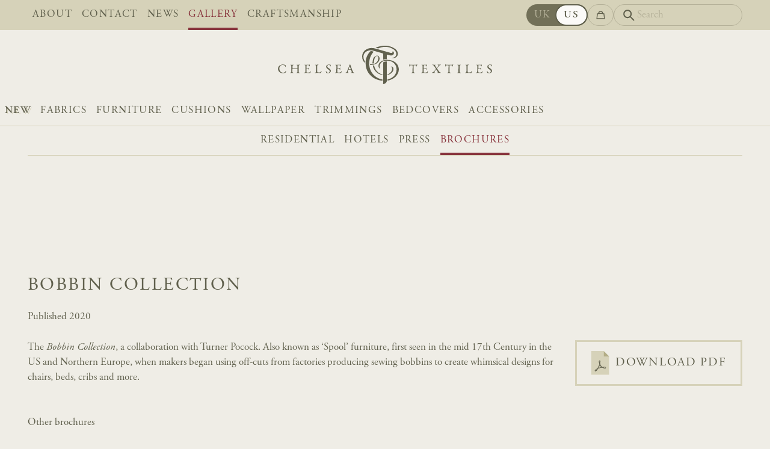

--- FILE ---
content_type: text/html; charset=UTF-8
request_url: https://www.chelseatextiles.com/us/brochures/bobbin-collection?__region=%E2%9C%AA
body_size: 22213
content:
<!DOCTYPE html>
<html lang="en-US">

	<head>
						<meta http-equiv="X-UA-Compatible" content="IE=edge">
			<meta charset="utf-8">
			<meta name="viewport" content="width=device-width, initial-scale=1.0">
			<link rel="apple-touch-icon" sizes="180x180" href="/apple-touch-icon.png">
			<link rel="icon" type="image/png" sizes="32x32" href="/favicon-32x32.png">
			<link rel="icon" type="image/png" sizes="16x16" href="/favicon-16x16.png">
			<link rel="manifest" href="/manifest.json">
			<meta name="theme-color" content="#d6d2b9" media="(prefers-color-scheme: light)">
			<meta name="theme-color" content="#60604d" media="(prefers-color-scheme: dark)">
			<link rel="mask-icon" href="/safari-pinned-tab.svg" color="#60604d">
		
	<link rel="preconnect" href="https://cdn.snipcart.com">
	<link rel="preload" href="/assets/fonts/agaramondpro-regular-webfont.woff2" as="font" type="font/woff2" crossorigin>
	<link rel="stylesheet" href="/dist/assets/css-DIkf2UOQ.css">
	<link rel="stylesheet" href="/dist/assets/snipcart-BvJjLBBI.css">
				<title>Chelsea Textiles | Bobbin Collection | Brochures</title><meta name="generator" content="SEOmatic">
<meta name="description" content="The Bobbin Collection , a collaboration with Turner Pocock. Also known as ‘Spool’ furniture, first seen in the mid 17th Century in the US and Northern…">
<meta name="referrer" content="no-referrer-when-downgrade">
<meta name="robots" content="all">
<meta content="en_US" property="og:locale">
<meta content="en_GB" property="og:locale:alternate">
<meta content="Chelsea Textiles" property="og:site_name">
<meta content="website" property="og:type">
<meta content="https://www.chelseatextiles.com/us/brochures/bobbin-collection" property="og:url">
<meta content="Bobbin Collection | Brochures" property="og:title">
<meta content="The Bobbin Collection , a collaboration with Turner Pocock. Also known as ‘Spool’ furniture, first seen in the mid 17th Century in the US and Northern…" property="og:description">
<meta content="https://transforms.chelseatextiles.com/production/brochures/Bobbin-Brochure-Cover-Image.jpg?w=1200&amp;h=630&amp;q=82&amp;auto=format&amp;fit=min&amp;dm=1716915305&amp;s=6400c2ae7a8ad2979e939c7aa2c779bc" property="og:image">
<meta content="1200" property="og:image:width">
<meta content="630" property="og:image:height">
<meta content="Bobbin Collection" property="og:image:alt">
<meta name="twitter:card" content="summary_large_image">
<meta name="twitter:site" content="@chelseatextiles">
<meta name="twitter:creator" content="@chelseatextiles">
<meta name="twitter:title" content="Bobbin Collection | Brochures">
<meta name="twitter:description" content="The Bobbin Collection , a collaboration with Turner Pocock. Also known as ‘Spool’ furniture, first seen in the mid 17th Century in the US and Northern…">
<meta name="twitter:image" content="https://transforms.chelseatextiles.com/production/brochures/Bobbin-Brochure-Cover-Image.jpg?w=800&amp;h=418&amp;q=82&amp;auto=format&amp;fit=min&amp;dm=1716915305&amp;s=efd92b7df32ac36f1962a9e50ab5a718">
<meta name="twitter:image:width" content="800">
<meta name="twitter:image:height" content="418">
<meta name="twitter:image:alt" content="Bobbin Collection">
<meta name="google-site-verification" content="dBhRZuQ3ATptixWRFwW9t8XJXoH2p7YilRj1IjuQq6U">
<link href="https://www.chelseatextiles.com/us/brochures/bobbin-collection" rel="canonical">
<link href="https://www.chelseatextiles.com/us" rel="home">
<link href="https://www.chelseatextiles.com/us/brochures/bobbin-collection" rel="alternate" hreflang="en-us">
<link href="https://www.chelseatextiles.com/uk/brochures/bobbin-collection" rel="alternate" hreflang="x-default">
<link href="https://www.chelseatextiles.com/uk/brochures/bobbin-collection" rel="alternate" hreflang="en-gb"></head>
	<body  class="brochures">
		<div class="o-pagewrap"> 			<div id="vue-countdown">
  <sale-countdown
    site="us"
    sale-name="Sale"
    countdown-start="2025-10-16T04:00:00+00:00"
    start="2025-11-05T14:00:00+00:00"
    countdown-end="2026-02-01T18:29:56+00:00"
    end="2025-11-07T22:00:00+00:00"></sale-countdown>
</div>
	
	<header class="c-header-bar">
		<div class="o-container o-flex">
			<nav class="c-header-bar__left">
				<button aria-expanded="false" aria-controls="site-nav" aria-haspopup="true" class="c-mobilenav__toggler">
					<svg width="50" height="29" viewBox="0 0 50 29" xmlns="http://www.w3.org/2000/svg">
  <title>Toggle menu</title>
  <g id="hamburger">
    <rect x="36" y="8" width="12" height="1.33333" />
    <rect x="36" y="18.6666" width="12" height="1.33333" />
    <rect x="36" y="13.3334" width="12" height="1.33333" />
  </g>
  <g id="close">
    <rect x="36.2764" y="19.3334" width="16" height="1.33333" transform="rotate(-45 36.2764 19.3334)" />
    <rect x="36.9429" y="8" width="16" height="1.33333" transform="rotate(45 36.9429 8)" />
  </g>
  <path fill-rule="evenodd" clip-rule="evenodd"
    d="M21.6363 8.82859C22.9175 8.83194 24.6815 8.15332 24.8554 6.24959C25.0931 3.34859 21.8663 1.99036 20.6857 1.51104C19.9698 1.22042 16.2847 -0.164664 11.7057 1.97201L9.79589 1.42857C13.5753 -0.292861 17.3038 -0.00481355 17.9316 0.0552111C20.0922 0.261897 21.9987 0.907631 23.6969 2.05965C24.3526 2.50456 24.8037 2.948 25.262 3.59045C25.8527 4.41837 26.6741 6.852 24.8086 8.31798C24.4426 8.60532 23.8308 8.88563 23.1691 8.98886C22.462 9.09888 21.8508 9.06734 21.1424 8.84507C21.1059 8.83235 21.1088 8.79548 21.1515 8.79958C21.3098 8.81857 21.4716 8.82807 21.6363 8.82859ZM26.5878 16.3388C26.3698 14.719 25.4563 13.096 23.9066 11.9479C22.5094 10.9128 20.4925 10.293 18.2571 10.2868C16.9755 10.2833 15.0447 10.361 13.0917 12.0379C12.3636 12.663 11.7061 13.7924 11.9347 15.14C12.1219 16.2442 12.9065 16.8716 12.9849 16.9343L12.9905 16.9388C13.0271 16.9698 13.0576 16.9461 13.0383 16.9031C12.0772 14.7551 13.1307 13.1225 13.7637 12.4572C14.567 11.6128 15.8394 10.8778 18.1357 10.8678C20.3657 10.8582 22.5002 11.7613 23.7406 13.384C24.6085 14.5189 25.0916 16.0227 25.0649 17.3948C25.0134 20.0275 23.7807 21.7012 22.719 22.6368C22.3631 22.9506 20.9531 24.1545 18.5073 24.6522V25.5775C19.9208 25.3437 21.3206 24.6739 21.3206 24.6739C24.2961 23.375 27.1057 20.1844 26.5878 16.3388ZM17.9317 25.4707V11.4542C17.127 11.4258 15.9106 11.6789 15.3038 12.078V26.9441C15.2978 27.2826 15.2705 27.6899 15.1535 27.9723C15.146 27.9905 15.1368 28.0078 15.1292 28.0221L15.1292 28.0221L15.1214 28.0369C15.1069 28.0659 15.1072 28.0983 15.1426 28.1012C15.1809 28.1041 15.3095 28.0816 15.3124 28.0809C16.643 27.8271 17.3481 27.2107 17.6812 26.5845C17.9241 26.1271 17.9317 25.5792 17.9317 25.4707ZM21.3267 19.9105C20.4278 20.7129 19.2503 21.2257 18.5072 21.3645V20.938C19.3567 20.6704 19.9961 20.2121 20.4523 19.8095C21.9767 18.4645 22.0892 16.235 21.3448 15.4693C21.1323 15.2506 20.8441 15.1794 20.8162 15.1725L20.8144 15.172C20.7927 15.1669 20.7957 15.1424 20.8161 15.1415L20.8255 15.1407C20.8316 15.1401 20.838 15.1394 20.8489 15.1396C20.8786 15.1399 20.9125 15.139 20.9502 15.138H20.9502C21.2388 15.1306 21.7505 15.1174 22.2769 15.5885C22.8235 16.0777 23.4012 18.0584 21.3267 19.9105ZM10.654 18.5879C9.68579 17.4935 8.95805 15.9959 8.68659 14.3076C8.37258 14.3951 8.06777 14.4536 7.72262 14.4782C8.10241 16.6711 9.28444 18.5596 10.9091 19.7877C11.3766 20.1409 12.7146 21.0763 14.7248 21.3663V20.9399C12.3924 20.4584 11.0485 19.0335 10.654 18.5879ZM22.1284 3.89104C22.637 4.19849 23.0144 4.67201 23.0783 5.14165C23.1402 5.59723 22.9791 5.99249 22.8508 6.17808C22.351 6.90054 21.3698 7.2866 19.7758 6.88272L17.9316 6.37474V9.72228C16.9215 9.7336 15.9526 9.87352 15.3037 10.1395V5.62701C15.3037 5.62701 8.21852 3.52416 7.3198 3.36442C4.1685 2.80445 1.08503 4.62922 0.926294 7.70806L0.925801 7.71744C0.912848 7.96218 0.816548 9.78186 1.97127 11.2975C1.93481 11.5364 1.88423 11.9784 1.89689 12.3852C0.723535 11.3645 -0.066926 9.78354 0.00447051 7.58613C0.0867113 5.05338 1.5603 3.20123 3.67588 2.27132C4.74782 1.80009 5.51929 1.58584 6.84739 1.56955C7.76623 1.55817 8.73014 1.73151 9.24973 1.88667C9.24973 1.88667 20.5121 5.10426 20.6973 5.15596C21.1371 5.27882 21.7415 5.22436 21.9607 4.97313C22.3221 4.55878 22.1268 4.00417 22.0979 3.92209L22.0956 3.91549C22.0868 3.88876 22.1075 3.87844 22.1284 3.89104ZM6.12543 3.92457C2.50289 7.38792 2.51163 11.5557 2.51423 12.7945L2.51434 12.8554C2.52043 18.1811 5.56041 22.3992 10.0103 24.3958C10.5321 24.6301 12.3159 25.402 14.7247 25.5776V24.6535C13.084 24.4308 11.7106 23.7367 11.5578 23.6594L11.5476 23.6543C8.14845 21.9675 5.46563 18.4512 5.17301 13.8654C4.90747 9.70294 6.35791 6.4364 8.44001 4.30922C8.44001 4.30922 6.78664 3.74913 6.12543 3.92457ZM9.63743 13.4203C9.30975 13.5628 7.90005 14.1748 5.6884 13.9361C5.6673 13.8429 5.65476 13.5875 5.66431 13.5075C7.51127 13.7999 8.88594 13.2079 8.95747 13.1771C8.95842 13.1767 8.95914 13.1764 8.95963 13.1762C10.8935 12.3499 11.6822 10.8301 11.7871 8.97889C11.8276 8.26358 11.4686 7.73115 11.0836 7.59275C10.5267 7.39295 9.81665 7.78705 9.42172 8.50052C9.42168 8.5006 9.42164 8.50067 9.4216 8.50074C8.88964 9.50862 8.49168 10.9687 8.54684 12.8005C8.40124 12.9073 7.70234 13.0189 7.56664 13.014C7.52285 11.7777 7.72004 10.7443 7.9191 10.0279C8.28259 8.72027 8.9455 8.04024 9.61873 7.62939C10.6114 7.0234 11.4609 7.31889 11.611 7.38771C12.2085 7.66169 12.5851 8.36188 12.6459 9.19871C12.6951 9.87281 12.5293 10.73 12.0695 11.418C11.4741 12.3091 10.6304 12.9885 9.63743 13.4203Z" />
</svg>
				</button>
				<ul class="c-tabnav" data-nav="site" id="site-nav">
											<li>
							<a href="https://www.chelseatextiles.com/us/about-us" data-slug="about-us" >
								About
							</a>
						</li>
											<li>
							<a href="https://www.chelseatextiles.com/us/contact" data-slug="contact" >
								Contact
							</a>
						</li>
											<li>
							<a href="https://www.chelseatextiles.com/us/news" data-slug="news" >
								News
							</a>
						</li>
											<li>
							<a href="https://www.chelseatextiles.com/us/gallery/residential" data-slug="gallery/residential"  aria-current="true" >
								Gallery
							</a>
						</li>
											<li>
							<a href="https://www.chelseatextiles.com/us/craftsmanship" data-slug="craftsmanship" >
								Craftsmanship
							</a>
						</li>
										<li>
						<a class="c-header-bar__icon" href="https://www.chelseatextiles.com/us/" aria-label="Home" hidden><svg xmlns="http://www.w3.org/2000/svg" width="27" height="29" viewBox="0 0 27 29">
  <path
    d="M21.636 8.829c1.282.003 3.046-.676 3.22-2.58.237-2.9-2.99-4.259-4.17-4.738-.716-.29-4.401-1.676-8.98.461l-1.91-.543c3.78-1.722 7.508-1.434 8.136-1.374 2.16.207 4.067.853 5.765 2.005a5.774 5.774 0 0 1 1.565 1.53c.59.828 1.412 3.262-.453 4.728-.366.287-.978.568-1.64.67a4.215 4.215 0 0 1-2.027-.143c-.036-.013-.033-.05.01-.045.158.019.32.028.484.029Zm4.952 7.51c-.218-1.62-1.132-3.243-2.681-4.391-1.398-1.035-3.415-1.655-5.65-1.661-1.282-.004-3.212.074-5.165 1.75-.728.626-1.386 1.755-1.157 3.103.187 1.104.971 1.732 1.05 1.794l.006.005c.036.03.067.007.047-.036-.96-2.148.093-3.78.726-4.446.803-.844 2.075-1.58 4.372-1.59 2.23-.009 4.364.894 5.605 2.517.867 1.135 1.35 2.639 1.324 4.01-.052 2.634-1.284 4.307-2.346 5.243-.356.314-1.766 1.517-4.212 2.015v.925c1.414-.233 2.814-.903 2.814-.903 2.975-1.299 5.785-4.49 5.267-8.335Zm-8.656 9.132V11.454c-.805-.028-2.021.225-2.628.624v14.866c-.006.339-.034.746-.15 1.028l-.025.05-.008.015c-.014.029-.014.061.022.064.038.003.166-.02.17-.02 1.33-.254 2.035-.87 2.368-1.497.243-.457.25-1.005.25-1.113Zm3.395-5.56c-.9.802-2.077 1.315-2.82 1.453v-.426c.85-.268 1.49-.726 1.945-1.128 1.525-1.345 1.637-3.575.893-4.34-.213-.22-.5-.29-.529-.298h-.002c-.021-.005-.018-.03.002-.03l.01-.001c.006 0 .012-.002.023-.001l.101-.002c.289-.007.8-.02 1.327.45.546.49 1.124 2.47-.95 4.322Zm-10.673-1.323c-.968-1.095-1.696-2.592-1.967-4.28a4.754 4.754 0 0 1-.964.17c.38 2.193 1.561 4.082 3.186 5.31a8.34 8.34 0 0 0 3.816 1.578v-.426a7.48 7.48 0 0 1-4.071-2.352ZM22.128 3.89c.509.307.886.781.95 1.25.062.456-.099.851-.227 1.037-.5.723-1.481 1.109-3.075.705l-1.844-.508v3.347c-1.01.012-1.98.152-2.628.418V5.627S8.219 3.524 7.32 3.364C4.168 2.804 1.085 4.63.926 7.708v.01c-.013.244-.11 2.064 1.045 3.58-.036.238-.087.68-.074 1.087C.724 11.365-.067 9.784.004 7.586.087 5.053 1.56 3.201 3.676 2.271c1.072-.47 1.843-.685 3.171-.701a8.926 8.926 0 0 1 2.403.317l11.447 3.269c.44.123 1.044.068 1.264-.183.361-.414.166-.969.137-1.05l-.002-.008c-.01-.026.012-.037.032-.024Zm-16.003.034c-3.622 3.463-3.613 7.63-3.61 8.87v.06c.005 5.326 3.045 9.544 7.495 11.54a14.18 14.18 0 0 0 4.715 1.183v-.924c-1.641-.223-3.014-.917-3.167-.995l-.01-.005c-3.4-1.686-6.082-5.203-6.375-9.789C4.907 9.703 6.358 6.436 8.44 4.31c0 0-1.653-.56-2.315-.384Zm3.512 9.495c-.327.143-1.737.755-3.949.516a2.061 2.061 0 0 1-.024-.428c1.847.292 3.222-.3 3.293-.33l.003-.002c1.933-.826 2.722-2.346 2.827-4.197.04-.715-.318-1.248-.703-1.386-.557-.2-1.267.194-1.662.908-.532 1.008-.93 2.468-.875 4.3-.146.106-.845.218-.98.213a9.886 9.886 0 0 1 .352-2.986c.364-1.308 1.026-1.988 1.7-2.399.992-.606 1.842-.31 1.992-.241.598.274.974.974 1.035 1.81.05.675-.117 1.532-.577 2.22a5.561 5.561 0 0 1-2.432 2.002Z" />
</svg>
</a>
					</li>
				</ul>

			</nav>

			<div class="c-header-bar__right">

									<div class="c-siteswitch">
						<a href="/uk/brochures/bobbin-collection?__region=%E2%9C%AA">UK</a>
						<b>US</b>
					</div>
				
				<button class="c-cartbutton snipcart-checkout --empty" aria-label="Go to checkout">
					<span class="snipcart-items-count" aria-label="number of items in cart">0</span>
				</button>
				<form action="https://www.chelseatextiles.com/us/search/results" class="c-searchinput --small">
					<input type="search" name="q" placeholder="Search" aria-label="Search">
				</form>
			</div>
		</div>

	</header>


	<h1 class="c-header-logo">
		<a href="https://www.chelseatextiles.com/us/" aria-label="Home"><img src="/assets/images/site/logo-ct-header.svg" width="480" height="110" alt="Chelsea Textiles"></a>
	</h1>
	<header class="c-header-main">
		<nav class="c-mainnav" id="js-hover-intent">
			<ul class="c-tabnav" data-nav="product">
									<li class="c-tabnav__item">
						<a href="https://www.chelseatextiles.com/us/new" data-slug="new" data-type="productCategory" >
							NEW
						</a>
					</li>
									<li class="c-tabnav__item">
						<a href="https://www.chelseatextiles.com/us/fabrics" data-slug="fabrics" data-type="productSection" >
							Fabrics
						</a>
					</li>
									<li class="c-tabnav__item">
						<a href="https://www.chelseatextiles.com/us/furniture" data-slug="furniture" data-type="productSection" >
							Furniture
						</a>
					</li>
									<li class="c-tabnav__item">
						<a href="https://www.chelseatextiles.com/us/cushions" data-slug="cushions" data-type="productSection" >
							Cushions
						</a>
					</li>
									<li class="c-tabnav__item">
						<a href="https://www.chelseatextiles.com/us/wallpaper" data-slug="wallpaper" data-type="productSection" >
							Wallpaper
						</a>
					</li>
									<li class="c-tabnav__item">
						<a href="https://www.chelseatextiles.com/us/trimmings" data-slug="trimmings" data-type="productSection" >
							Trimmings
						</a>
					</li>
									<li class="c-tabnav__item">
						<a href="https://www.chelseatextiles.com/us/bedcovers" data-slug="bedcovers" data-type="productCategory" >
							Bedcovers
						</a>
					</li>
									<li class="c-tabnav__item">
						<a href="https://www.chelseatextiles.com/us/accessories" data-slug="accessories" data-type="productSection" >
							Accessories
						</a>
					</li>
							</ul>
		</nav>
						<div class="u-noprint c-productmenu">
			<div class="o-container">
									


<div data-section="new">
		
	</div>
									


<div data-section="fabrics">
		
	
			
			<div class="c-productmenu__title" style="--ct-children: 6">
			<h4>Hand Embroidery</h4>
		</div>
	
		
		<ul class="o-gridlist --sixer">
		
			
					<li data-type="productmenu" data-level="3">
		<a href="https://www.chelseatextiles.com/us/fabrics/embroidery/tree-of-life" class="c-gridcard">
															<img class="c-gridcard__img" src="https://transforms.chelseatextiles.com/production/categories/Tree-of-Life-Chelsea-Textiles-handembroidery.jpeg?w=120&amp;h=120&amp;auto=compress%2Cformat&amp;fit=min&amp;dm=1608212086&amp;s=65d3aed6985be44a65a43602149e7a1f" srcset="https://transforms.chelseatextiles.com/production/categories/Tree-of-Life-Chelsea-Textiles-handembroidery.jpeg?w=120&amp;h=120&amp;auto=compress%2Cformat&amp;fit=min&amp;dm=1608212086&amp;s=65d3aed6985be44a65a43602149e7a1f 120w, https://transforms.chelseatextiles.com/production/categories/Tree-of-Life-Chelsea-Textiles-handembroidery.jpeg?w=240&amp;h=240&amp;auto=compress%2Cformat&amp;fit=min&amp;dm=1608212086&amp;s=167a6f29a4b79f0b1531ba72b3747b31 240w, https://transforms.chelseatextiles.com/production/categories/Tree-of-Life-Chelsea-Textiles-handembroidery.jpeg?w=360&amp;h=360&amp;auto=compress%2Cformat&amp;fit=min&amp;dm=1608212086&amp;s=7b14f88d6696b042dece9888796aa651 360w" alt="Tree of Life"/>
						<div class="c-gridcard__text">
				<h5 class="c-gridcard__title">Tree of Life</h5>
			</div>
		</a>
	</li>

	
		
	
	
			
					<li data-type="productmenu" data-level="3">
		<a href="https://www.chelseatextiles.com/us/fabrics/embroidery/botanical" class="c-gridcard">
															<img class="c-gridcard__img" src="https://transforms.chelseatextiles.com/production/categories/Chelsea-Textiles-Botanical-Handembroidery.jpg?w=120&amp;h=120&amp;auto=compress%2Cformat&amp;fit=min&amp;dm=1608209166&amp;s=b7ef282bb6c18d503471a84452c29833" srcset="https://transforms.chelseatextiles.com/production/categories/Chelsea-Textiles-Botanical-Handembroidery.jpg?w=120&amp;h=120&amp;auto=compress%2Cformat&amp;fit=min&amp;dm=1608209166&amp;s=b7ef282bb6c18d503471a84452c29833 120w, https://transforms.chelseatextiles.com/production/categories/Chelsea-Textiles-Botanical-Handembroidery.jpg?w=240&amp;h=240&amp;auto=compress%2Cformat&amp;fit=min&amp;dm=1608209166&amp;s=2b472d3c6c796e426d4a0ac731b27c3e 240w, https://transforms.chelseatextiles.com/production/categories/Chelsea-Textiles-Botanical-Handembroidery.jpg?w=360&amp;h=360&amp;auto=compress%2Cformat&amp;fit=min&amp;dm=1608209166&amp;s=4c383c2565e2ce083ff097cc28affb0b 360w" alt="Botanical"/>
						<div class="c-gridcard__text">
				<h5 class="c-gridcard__title">Botanical</h5>
			</div>
		</a>
	</li>

	
		
	
	
			
					<li data-type="productmenu" data-level="3">
		<a href="https://www.chelseatextiles.com/us/fabrics/embroidery/flora-fauna" class="c-gridcard">
															<img class="c-gridcard__img" src="https://transforms.chelseatextiles.com/production/categories/flora-fauna-chelsea-textiles-handembroidery.jpg?w=120&amp;h=120&amp;auto=compress%2Cformat&amp;fit=min&amp;dm=1608221978&amp;s=b0d0b2343b88ef2d9c64942fb2f0fe6e" srcset="https://transforms.chelseatextiles.com/production/categories/flora-fauna-chelsea-textiles-handembroidery.jpg?w=120&amp;h=120&amp;auto=compress%2Cformat&amp;fit=min&amp;dm=1608221978&amp;s=b0d0b2343b88ef2d9c64942fb2f0fe6e 120w, https://transforms.chelseatextiles.com/production/categories/flora-fauna-chelsea-textiles-handembroidery.jpg?w=240&amp;h=240&amp;auto=compress%2Cformat&amp;fit=min&amp;dm=1608221978&amp;s=7512a92772b069ad1dd2ca1f378eeb53 240w, https://transforms.chelseatextiles.com/production/categories/flora-fauna-chelsea-textiles-handembroidery.jpg?w=360&amp;h=360&amp;auto=compress%2Cformat&amp;fit=min&amp;dm=1608221978&amp;s=847544fa6ce73b18b5128bb17ab8c59c 360w" alt="Flora &amp; Fauna"/>
						<div class="c-gridcard__text">
				<h5 class="c-gridcard__title">Flora &amp; Fauna</h5>
			</div>
		</a>
	</li>

	
		
	
	
			
					<li data-type="productmenu" data-level="3">
		<a href="https://www.chelseatextiles.com/us/fabrics/embroidery/delicate-vines" class="c-gridcard">
															<img class="c-gridcard__img" src="https://transforms.chelseatextiles.com/production/categories/vines-allovers-chelsea-textiles-handembroidery.jpg?w=120&amp;h=120&amp;auto=compress%2Cformat&amp;fit=min&amp;dm=1729781795&amp;s=1bd564aad666918ea417b49ed337145b" srcset="https://transforms.chelseatextiles.com/production/categories/vines-allovers-chelsea-textiles-handembroidery.jpg?w=120&amp;h=120&amp;auto=compress%2Cformat&amp;fit=min&amp;dm=1729781795&amp;s=1bd564aad666918ea417b49ed337145b 120w, https://transforms.chelseatextiles.com/production/categories/vines-allovers-chelsea-textiles-handembroidery.jpg?w=240&amp;h=240&amp;auto=compress%2Cformat&amp;fit=min&amp;dm=1729781795&amp;s=cee79047032a933cf1f54cc67025180a 240w, https://transforms.chelseatextiles.com/production/categories/vines-allovers-chelsea-textiles-handembroidery.jpg?w=360&amp;h=360&amp;auto=compress%2Cformat&amp;fit=min&amp;dm=1729781795&amp;s=f5a5b1e58d216475de5c90ead2ed25e5 360w" alt="Vines &amp; Allovers"/>
						<div class="c-gridcard__text">
				<h5 class="c-gridcard__title">Vines &amp; Allovers</h5>
			</div>
		</a>
	</li>

	
		
	
	
			
					<li data-type="productmenu" data-level="3">
		<a href="https://www.chelseatextiles.com/us/fabrics/embroidery/small-sprigs" class="c-gridcard">
															<img class="c-gridcard__img" src="https://transforms.chelseatextiles.com/production/categories/SmallSprigs.jpg?w=120&amp;h=120&amp;auto=compress%2Cformat&amp;fit=min&amp;dm=1516358583&amp;s=97aee8418445b04f1072630a0a4e0455" srcset="https://transforms.chelseatextiles.com/production/categories/SmallSprigs.jpg?w=120&amp;h=120&amp;auto=compress%2Cformat&amp;fit=min&amp;dm=1516358583&amp;s=97aee8418445b04f1072630a0a4e0455 120w, https://transforms.chelseatextiles.com/production/categories/SmallSprigs.jpg?w=240&amp;h=240&amp;auto=compress%2Cformat&amp;fit=min&amp;dm=1516358583&amp;s=6b0386a75b9819d88947e87aabd63622 240w, https://transforms.chelseatextiles.com/production/categories/SmallSprigs.jpg?w=360&amp;h=360&amp;auto=compress%2Cformat&amp;fit=min&amp;dm=1516358583&amp;s=94ab7bd0e278be7e7cd2fc7cb878bf27 360w" alt="Small Sprigs"/>
						<div class="c-gridcard__text">
				<h5 class="c-gridcard__title">Small Sprigs</h5>
			</div>
		</a>
	</li>

	
		
	
	
			
					<li data-type="productmenu" data-level="3">
		<a href="https://www.chelseatextiles.com/us/fabrics/embroidery/modern" class="c-gridcard">
															<img class="c-gridcard__img" src="https://transforms.chelseatextiles.com/production/categories/New-Betty-SS.jpg?w=120&amp;h=120&amp;auto=compress%2Cformat&amp;fit=min&amp;dm=1516101013&amp;s=5eda4c1fc05d966740c6b7e450de15c1" srcset="https://transforms.chelseatextiles.com/production/categories/New-Betty-SS.jpg?w=120&amp;h=120&amp;auto=compress%2Cformat&amp;fit=min&amp;dm=1516101013&amp;s=5eda4c1fc05d966740c6b7e450de15c1 120w, https://transforms.chelseatextiles.com/production/categories/New-Betty-SS.jpg?w=240&amp;h=240&amp;auto=compress%2Cformat&amp;fit=min&amp;dm=1516101013&amp;s=a9f9265bb02da998f64998d9cc4cb276 240w, https://transforms.chelseatextiles.com/production/categories/New-Betty-SS.jpg?w=360&amp;h=360&amp;auto=compress%2Cformat&amp;fit=min&amp;dm=1516101013&amp;s=b06b041f010c20cbdf1b3072266762ea 360w" alt="Modern"/>
						<div class="c-gridcard__text">
				<h5 class="c-gridcard__title">Modern</h5>
			</div>
		</a>
	</li>

	
		
	
		</ul>
	
	
			
			<div class="c-productmenu__title" style="--ct-children: 6">
			<h4>Prints &amp; wovens</h4>
		</div>
	
		
		<ul class="o-gridlist --sixer">
		
			
					<li data-type="productmenu" data-level="3">
		<a href="https://www.chelseatextiles.com/us/fabrics/prints-wovens/prints" class="c-gridcard">
															<img class="c-gridcard__img" src="https://transforms.chelseatextiles.com/production/categories/FP045-CHAIR_5.jpg?w=120&amp;h=120&amp;auto=compress%2Cformat&amp;fit=min&amp;dm=1744362960&amp;s=dbaa3c82a731b240ab3e33798b9e1749" srcset="https://transforms.chelseatextiles.com/production/categories/FP045-CHAIR_5.jpg?w=120&amp;h=120&amp;auto=compress%2Cformat&amp;fit=min&amp;dm=1744362960&amp;s=dbaa3c82a731b240ab3e33798b9e1749 120w, https://transforms.chelseatextiles.com/production/categories/FP045-CHAIR_5.jpg?w=240&amp;h=240&amp;auto=compress%2Cformat&amp;fit=min&amp;dm=1744362960&amp;s=275876d11d18f6e0df2850809ec4121f 240w, https://transforms.chelseatextiles.com/production/categories/FP045-CHAIR_5.jpg?w=360&amp;h=360&amp;auto=compress%2Cformat&amp;fit=min&amp;dm=1744362960&amp;s=eabe7afe1a79f7527bb3937bca28d102 360w" alt="Prints"/>
						<div class="c-gridcard__text">
				<h5 class="c-gridcard__title">Prints</h5>
			</div>
		</a>
	</li>

	
		
	
	
			
					<li data-type="productmenu" data-level="3">
		<a href="https://www.chelseatextiles.com/us/fabrics/prints-wovens/checks-stripes" class="c-gridcard">
															<img class="c-gridcard__img" src="https://transforms.chelseatextiles.com/production/categories/PUSEY-9892-Bryon-2.jpg?w=120&amp;h=120&amp;auto=compress%2Cformat&amp;fit=min&amp;dm=1744363215&amp;s=474222b98a5980aa0521d317b38beb2a" srcset="https://transforms.chelseatextiles.com/production/categories/PUSEY-9892-Bryon-2.jpg?w=120&amp;h=120&amp;auto=compress%2Cformat&amp;fit=min&amp;dm=1744363215&amp;s=474222b98a5980aa0521d317b38beb2a 120w, https://transforms.chelseatextiles.com/production/categories/PUSEY-9892-Bryon-2.jpg?w=240&amp;h=240&amp;auto=compress%2Cformat&amp;fit=min&amp;dm=1744363215&amp;s=396b7a6ce637eb895a30a1fd7131ae26 240w, https://transforms.chelseatextiles.com/production/categories/PUSEY-9892-Bryon-2.jpg?w=360&amp;h=360&amp;auto=compress%2Cformat&amp;fit=min&amp;dm=1744363215&amp;s=32ab5aaaaa1da17cf5997d24213e90e2 360w" alt="Checks &amp; Stripes"/>
						<div class="c-gridcard__text">
				<h5 class="c-gridcard__title">Checks &amp; Stripes</h5>
			</div>
		</a>
	</li>

	
		
	
	
			
					<li data-type="productmenu" data-level="3">
		<a href="https://www.chelseatextiles.com/us/fabrics/prints-wovens/silks" class="c-gridcard">
															<img class="c-gridcard__img" src="https://transforms.chelseatextiles.com/production/categories/Chelsea-Textiles-Silk.jpg?w=120&amp;h=120&amp;auto=compress%2Cformat&amp;fit=min&amp;dm=1729782165&amp;s=0e79b18c3b952578497c5cb4a8fd922c" srcset="https://transforms.chelseatextiles.com/production/categories/Chelsea-Textiles-Silk.jpg?w=120&amp;h=120&amp;auto=compress%2Cformat&amp;fit=min&amp;dm=1729782165&amp;s=0e79b18c3b952578497c5cb4a8fd922c 120w, https://transforms.chelseatextiles.com/production/categories/Chelsea-Textiles-Silk.jpg?w=240&amp;h=240&amp;auto=compress%2Cformat&amp;fit=min&amp;dm=1729782165&amp;s=c3a44053b4d017349003c3fa2a92d63d 240w, https://transforms.chelseatextiles.com/production/categories/Chelsea-Textiles-Silk.jpg?w=360&amp;h=360&amp;auto=compress%2Cformat&amp;fit=min&amp;dm=1729782165&amp;s=919e3328fd130634b3c0b2943a3fe5de 360w" alt="Silks"/>
						<div class="c-gridcard__text">
				<h5 class="c-gridcard__title">Silks</h5>
			</div>
		</a>
	</li>

	
		
	
	
			
					<li data-type="productmenu" data-level="3">
		<a href="https://www.chelseatextiles.com/us/fabrics/prints-wovens/textures" class="c-gridcard">
															<img class="c-gridcard__img" src="https://transforms.chelseatextiles.com/production/categories/Cranbrook-Chair-FTB102.jpg?w=120&amp;h=120&amp;auto=compress%2Cformat&amp;fit=min&amp;dm=1676999773&amp;s=45d9e03d448411a5a520ba65cd71fbf7" srcset="https://transforms.chelseatextiles.com/production/categories/Cranbrook-Chair-FTB102.jpg?w=120&amp;h=120&amp;auto=compress%2Cformat&amp;fit=min&amp;dm=1676999773&amp;s=45d9e03d448411a5a520ba65cd71fbf7 120w, https://transforms.chelseatextiles.com/production/categories/Cranbrook-Chair-FTB102.jpg?w=240&amp;h=240&amp;auto=compress%2Cformat&amp;fit=min&amp;dm=1676999773&amp;s=e923b1d5c89a7e22fc6e5e3336565670 240w, https://transforms.chelseatextiles.com/production/categories/Cranbrook-Chair-FTB102.jpg?w=360&amp;h=360&amp;auto=compress%2Cformat&amp;fit=min&amp;dm=1676999773&amp;s=f925bf4ea5e36511694918f5f1f793fa 360w" alt="Textures"/>
						<div class="c-gridcard__text">
				<h5 class="c-gridcard__title">Textures</h5>
			</div>
		</a>
	</li>

	
		
	
	
			
					<li data-type="productmenu" data-level="3">
		<a href="https://www.chelseatextiles.com/us/fabrics/prints-wovens/velvets" class="c-gridcard">
															<img class="c-gridcard__img" src="https://transforms.chelseatextiles.com/production/categories/Velvet-Stack.jpg?w=120&amp;h=120&amp;auto=compress%2Cformat&amp;fit=min&amp;dm=1676999616&amp;s=2743a8579096c32766386a63c8a9869d" srcset="https://transforms.chelseatextiles.com/production/categories/Velvet-Stack.jpg?w=120&amp;h=120&amp;auto=compress%2Cformat&amp;fit=min&amp;dm=1676999616&amp;s=2743a8579096c32766386a63c8a9869d 120w, https://transforms.chelseatextiles.com/production/categories/Velvet-Stack.jpg?w=240&amp;h=240&amp;auto=compress%2Cformat&amp;fit=min&amp;dm=1676999616&amp;s=97098809021677d314a0ad4ff1ae89a4 240w, https://transforms.chelseatextiles.com/production/categories/Velvet-Stack.jpg?w=360&amp;h=360&amp;auto=compress%2Cformat&amp;fit=min&amp;dm=1676999616&amp;s=76fd59fd4daa591b376ed229134ad575 360w" alt="Velvets"/>
						<div class="c-gridcard__text">
				<h5 class="c-gridcard__title">Velvets</h5>
			</div>
		</a>
	</li>

	
		
	
	
			
					<li data-type="productmenu" data-level="3">
		<a href="https://www.chelseatextiles.com/us/fabrics/prints-wovens/wools-plains" class="c-gridcard">
															<img class="c-gridcard__img" src="https://transforms.chelseatextiles.com/production/categories/IMG_9242_2025-04-11-095510_muer.jpeg?w=120&amp;h=120&amp;auto=compress%2Cformat&amp;fit=min&amp;dm=1744365310&amp;s=745315200106c02733f9b9cc661dd756" srcset="https://transforms.chelseatextiles.com/production/categories/IMG_9242_2025-04-11-095510_muer.jpeg?w=120&amp;h=120&amp;auto=compress%2Cformat&amp;fit=min&amp;dm=1744365310&amp;s=745315200106c02733f9b9cc661dd756 120w, https://transforms.chelseatextiles.com/production/categories/IMG_9242_2025-04-11-095510_muer.jpeg?w=240&amp;h=240&amp;auto=compress%2Cformat&amp;fit=min&amp;dm=1744365310&amp;s=dcff70af3a756a81c7b8dd69ead94d22 240w, https://transforms.chelseatextiles.com/production/categories/IMG_9242_2025-04-11-095510_muer.jpeg?w=360&amp;h=360&amp;auto=compress%2Cformat&amp;fit=min&amp;dm=1744365310&amp;s=288585aa4d981d61812a6b267ac7a6a4 360w" alt="Noble Plains"/>
						<div class="c-gridcard__text">
				<h5 class="c-gridcard__title">Noble Plains</h5>
			</div>
		</a>
	</li>

	
		
	
		</ul>
	
	
			
			<div class="c-productmenu__title" style="--ct-children: 6">
			<h4>Designers</h4>
		</div>
	
		
		<ul class="o-gridlist --sixer">
		
			
					<li data-type="productmenu" data-level="3">
		<a href="https://www.chelseatextiles.com/us/fabrics/designers/alidad" class="c-gridcard">
															<img class="c-gridcard__img" src="https://transforms.chelseatextiles.com/production/categories/Alidad.jpg?w=120&amp;h=120&amp;auto=compress%2Cformat&amp;fit=min&amp;dm=1638353248&amp;s=db4e70a7c1bdb20a66d81fb9bf2c7d32" srcset="https://transforms.chelseatextiles.com/production/categories/Alidad.jpg?w=120&amp;h=120&amp;auto=compress%2Cformat&amp;fit=min&amp;dm=1638353248&amp;s=db4e70a7c1bdb20a66d81fb9bf2c7d32 120w, https://transforms.chelseatextiles.com/production/categories/Alidad.jpg?w=240&amp;h=240&amp;auto=compress%2Cformat&amp;fit=min&amp;dm=1638353248&amp;s=d37023a6f4fb223ebc806f99f7112a85 240w, https://transforms.chelseatextiles.com/production/categories/Alidad.jpg?w=360&amp;h=360&amp;auto=compress%2Cformat&amp;fit=min&amp;dm=1638353248&amp;s=f856b98828764cd9b83a1f2e12d0e4db 360w" alt="Alidad"/>
						<div class="c-gridcard__text">
				<h5 class="c-gridcard__title">Alidad</h5>
			</div>
		</a>
	</li>

	
		
	
	
			
					<li data-type="productmenu" data-level="3">
		<a href="https://www.chelseatextiles.com/us/fabrics/designers/domenica-more-gordon" class="c-gridcard">
															<img class="c-gridcard__img" src="https://transforms.chelseatextiles.com/production/categories/dominica-m-g.jpg?w=120&amp;h=120&amp;auto=compress%2Cformat&amp;fit=min&amp;dm=1606939245&amp;s=614c19a2bfc9bab329d44016fe3af773" srcset="https://transforms.chelseatextiles.com/production/categories/dominica-m-g.jpg?w=120&amp;h=120&amp;auto=compress%2Cformat&amp;fit=min&amp;dm=1606939245&amp;s=614c19a2bfc9bab329d44016fe3af773 120w, https://transforms.chelseatextiles.com/production/categories/dominica-m-g.jpg?w=240&amp;h=240&amp;auto=compress%2Cformat&amp;fit=min&amp;dm=1606939245&amp;s=b3cde904017163f59a486bdd2fda94d5 240w, https://transforms.chelseatextiles.com/production/categories/dominica-m-g.jpg?w=360&amp;h=360&amp;auto=compress%2Cformat&amp;fit=min&amp;dm=1606939245&amp;s=c7f622767ea8b69d39dc66520fa8230a 360w" alt="Domenica More Gordon"/>
						<div class="c-gridcard__text">
				<h5 class="c-gridcard__title">Domenica More Gordon</h5>
			</div>
		</a>
	</li>

	
		
	
	
			
					<li data-type="productmenu" data-level="3">
		<a href="https://www.chelseatextiles.com/us/fabrics/designers/kit-kemp" class="c-gridcard">
															<img class="c-gridcard__img" src="https://transforms.chelseatextiles.com/production/categories/kit-kemp-1.jpg?w=120&amp;h=120&amp;auto=compress%2Cformat&amp;fit=min&amp;dm=1638353226&amp;s=c04f883aa76e088a287fd224cbb755f6" srcset="https://transforms.chelseatextiles.com/production/categories/kit-kemp-1.jpg?w=120&amp;h=120&amp;auto=compress%2Cformat&amp;fit=min&amp;dm=1638353226&amp;s=c04f883aa76e088a287fd224cbb755f6 120w, https://transforms.chelseatextiles.com/production/categories/kit-kemp-1.jpg?w=240&amp;h=240&amp;auto=compress%2Cformat&amp;fit=min&amp;dm=1638353226&amp;s=9449376d4082859a19aa4a46925c7bae 240w, https://transforms.chelseatextiles.com/production/categories/kit-kemp-1.jpg?w=360&amp;h=360&amp;auto=compress%2Cformat&amp;fit=min&amp;dm=1638353226&amp;s=7cc133ef90e03635f5adafe7059f7db3 360w" alt="Kit Kemp"/>
						<div class="c-gridcard__text">
				<h5 class="c-gridcard__title">Kit Kemp</h5>
			</div>
		</a>
	</li>

	
		
	
	
			
					<li data-type="productmenu" data-level="3">
		<a href="https://www.chelseatextiles.com/us/fabrics/designers/neisha-crosland" class="c-gridcard">
															<img class="c-gridcard__img" src="https://transforms.chelseatextiles.com/production/categories/nNeisha-Joakim-2011-1-Low-Res-1.jpg?w=120&amp;h=120&amp;auto=compress%2Cformat&amp;fit=min&amp;dm=1638353124&amp;s=e695a7fb32fe98f360dfc058b5129395" srcset="https://transforms.chelseatextiles.com/production/categories/nNeisha-Joakim-2011-1-Low-Res-1.jpg?w=120&amp;h=120&amp;auto=compress%2Cformat&amp;fit=min&amp;dm=1638353124&amp;s=e695a7fb32fe98f360dfc058b5129395 120w, https://transforms.chelseatextiles.com/production/categories/nNeisha-Joakim-2011-1-Low-Res-1.jpg?w=240&amp;h=240&amp;auto=compress%2Cformat&amp;fit=min&amp;dm=1638353124&amp;s=32c1f074754806a6b41908e46778fb12 240w, https://transforms.chelseatextiles.com/production/categories/nNeisha-Joakim-2011-1-Low-Res-1.jpg?w=360&amp;h=360&amp;auto=compress%2Cformat&amp;fit=min&amp;dm=1638353124&amp;s=44f823cb067d3fdc67693a6e10fe6e4e 360w" alt="Neisha Crosland"/>
						<div class="c-gridcard__text">
				<h5 class="c-gridcard__title">Neisha Crosland</h5>
			</div>
		</a>
	</li>

	
		
	
	
			
					<li data-type="productmenu" data-level="3">
		<a href="https://www.chelseatextiles.com/us/fabrics/designers/patrick-kinmonth" class="c-gridcard">
															<img class="c-gridcard__img" src="https://transforms.chelseatextiles.com/production/categories/Patrick-Kinmonth-Portrait.jpg?w=120&amp;h=120&amp;auto=compress%2Cformat&amp;fit=min&amp;dm=1638353186&amp;s=019d09af161fa0fa1c9c1ea2610f044e" srcset="https://transforms.chelseatextiles.com/production/categories/Patrick-Kinmonth-Portrait.jpg?w=120&amp;h=120&amp;auto=compress%2Cformat&amp;fit=min&amp;dm=1638353186&amp;s=019d09af161fa0fa1c9c1ea2610f044e 120w, https://transforms.chelseatextiles.com/production/categories/Patrick-Kinmonth-Portrait.jpg?w=240&amp;h=240&amp;auto=compress%2Cformat&amp;fit=min&amp;dm=1638353186&amp;s=e7ebfd4c0c47ca190e2eb09f7da60549 240w, https://transforms.chelseatextiles.com/production/categories/Patrick-Kinmonth-Portrait.jpg?w=360&amp;h=360&amp;auto=compress%2Cformat&amp;fit=min&amp;dm=1638353186&amp;s=eb4f448cfdd38f83deae900ead5f3d4c 360w" alt="Patrick Kinmonth"/>
						<div class="c-gridcard__text">
				<h5 class="c-gridcard__title">Patrick Kinmonth</h5>
			</div>
		</a>
	</li>

	
		
	
	
			
					<li data-type="productmenu" data-level="3">
		<a href="https://www.chelseatextiles.com/us/fabrics/designers/robert-kime" class="c-gridcard">
															<img class="c-gridcard__img" src="https://transforms.chelseatextiles.com/production/categories/robert-kime-square-portrait.jpg?w=120&amp;h=120&amp;auto=compress%2Cformat&amp;fit=min&amp;dm=1715244785&amp;s=d8cbeafb342e0b3b21813adcc1c6002b" srcset="https://transforms.chelseatextiles.com/production/categories/robert-kime-square-portrait.jpg?w=120&amp;h=120&amp;auto=compress%2Cformat&amp;fit=min&amp;dm=1715244785&amp;s=d8cbeafb342e0b3b21813adcc1c6002b 120w, https://transforms.chelseatextiles.com/production/categories/robert-kime-square-portrait.jpg?w=240&amp;h=240&amp;auto=compress%2Cformat&amp;fit=min&amp;dm=1715244785&amp;s=7edd1609e87e6351412a96fd5763ec11 240w, https://transforms.chelseatextiles.com/production/categories/robert-kime-square-portrait.jpg?w=360&amp;h=360&amp;auto=compress%2Cformat&amp;fit=min&amp;dm=1715244785&amp;s=7b1524aeb6d1b35e786a5bffdfbe26b5 360w" alt="Robert Kime"/>
						<div class="c-gridcard__text">
				<h5 class="c-gridcard__title">Robert Kime</h5>
			</div>
		</a>
	</li>

	
		
	
		</ul>
	
	</div>
									


<div data-section="furniture">
		
	
			
			<div class="c-productmenu__title" style="--ct-children: 6">
			<h4>Collections</h4>
		</div>
	
		
		<ul class="o-gridlist --sixer">
		
			
					<li data-type="productmenu" data-level="3">
		<a href="https://www.chelseatextiles.com/us/furniture/collections/gustavian" class="c-gridcard">
															<img class="c-gridcard__img" src="https://transforms.chelseatextiles.com/production/categories/King-Karl-Gustav.jpg?w=120&amp;h=120&amp;auto=compress%2Cformat&amp;fit=min&amp;dm=1516632047&amp;s=394d321ae8d601a1e98bff5896f318f8" srcset="https://transforms.chelseatextiles.com/production/categories/King-Karl-Gustav.jpg?w=120&amp;h=120&amp;auto=compress%2Cformat&amp;fit=min&amp;dm=1516632047&amp;s=394d321ae8d601a1e98bff5896f318f8 120w, https://transforms.chelseatextiles.com/production/categories/King-Karl-Gustav.jpg?w=240&amp;h=240&amp;auto=compress%2Cformat&amp;fit=min&amp;dm=1516632047&amp;s=758b2f0baa8a511c6c480d2654a17bb6 240w, https://transforms.chelseatextiles.com/production/categories/King-Karl-Gustav.jpg?w=360&amp;h=360&amp;auto=compress%2Cformat&amp;fit=min&amp;dm=1516632047&amp;s=285725d6ba11d1157e5bd0f9555dc958 360w" alt="Gustavian &amp; Swedish Country"/>
						<div class="c-gridcard__text">
				<h5 class="c-gridcard__title">Gustavian &amp; Swedish Country</h5>
			</div>
		</a>
	</li>

	
		
	
	
			
					<li data-type="productmenu" data-level="3">
		<a href="https://www.chelseatextiles.com/us/furniture/collections/faux-bamboo" class="c-gridcard">
															<img class="c-gridcard__img" src="https://transforms.chelseatextiles.com/production/categories/Faux-Bamboo-Furniture-Diana.jpg?w=120&amp;h=120&amp;auto=compress%2Cformat&amp;fit=min&amp;dm=1689161077&amp;s=817ccb957a9a67db0f7bad2a3589e0bb" srcset="https://transforms.chelseatextiles.com/production/categories/Faux-Bamboo-Furniture-Diana.jpg?w=120&amp;h=120&amp;auto=compress%2Cformat&amp;fit=min&amp;dm=1689161077&amp;s=817ccb957a9a67db0f7bad2a3589e0bb 120w, https://transforms.chelseatextiles.com/production/categories/Faux-Bamboo-Furniture-Diana.jpg?w=240&amp;h=240&amp;auto=compress%2Cformat&amp;fit=min&amp;dm=1689161077&amp;s=2d8a0512ce9714025ff2efa08d17dd51 240w, https://transforms.chelseatextiles.com/production/categories/Faux-Bamboo-Furniture-Diana.jpg?w=360&amp;h=360&amp;auto=compress%2Cformat&amp;fit=min&amp;dm=1689161077&amp;s=c657bbefbe2e5a5853eace4cbce50ba8 360w" alt="Faux Bamboo"/>
						<div class="c-gridcard__text">
				<h5 class="c-gridcard__title">Faux Bamboo</h5>
			</div>
		</a>
	</li>

	
		
	
	
			
					<li data-type="productmenu" data-level="3">
		<a href="https://www.chelseatextiles.com/us/furniture/collections/english-french-country" class="c-gridcard">
															<img class="c-gridcard__img" src="https://transforms.chelseatextiles.com/production/categories/English-and-French-Country-by-Chelsea-Textiles.jpg?w=120&amp;h=120&amp;auto=compress%2Cformat&amp;fit=min&amp;dm=1695140330&amp;s=fe0d08200b6d763aeada2c5362759797" srcset="https://transforms.chelseatextiles.com/production/categories/English-and-French-Country-by-Chelsea-Textiles.jpg?w=120&amp;h=120&amp;auto=compress%2Cformat&amp;fit=min&amp;dm=1695140330&amp;s=fe0d08200b6d763aeada2c5362759797 120w, https://transforms.chelseatextiles.com/production/categories/English-and-French-Country-by-Chelsea-Textiles.jpg?w=240&amp;h=240&amp;auto=compress%2Cformat&amp;fit=min&amp;dm=1695140330&amp;s=5f8cb4ab18aa78a2832a4baf59cecd33 240w, https://transforms.chelseatextiles.com/production/categories/English-and-French-Country-by-Chelsea-Textiles.jpg?w=360&amp;h=360&amp;auto=compress%2Cformat&amp;fit=min&amp;dm=1695140330&amp;s=782ef59ca1aaf32897c227ae90544e93 360w" alt="English &amp; French Country"/>
						<div class="c-gridcard__text">
				<h5 class="c-gridcard__title">English &amp; French Country</h5>
			</div>
		</a>
	</li>

	
		
	
	
			
					<li data-type="productmenu" data-level="3">
		<a href="https://www.chelseatextiles.com/us/furniture/collections/mid-century-modern" class="c-gridcard">
															<img class="c-gridcard__img" src="https://transforms.chelseatextiles.com/production/categories/Mid-century-modern-by-Chelsea-Textiles.jpg?w=120&amp;h=120&amp;auto=compress%2Cformat&amp;fit=min&amp;dm=1695140362&amp;s=e96c25db5207cfef57617a423a0f3c20" srcset="https://transforms.chelseatextiles.com/production/categories/Mid-century-modern-by-Chelsea-Textiles.jpg?w=120&amp;h=120&amp;auto=compress%2Cformat&amp;fit=min&amp;dm=1695140362&amp;s=e96c25db5207cfef57617a423a0f3c20 120w, https://transforms.chelseatextiles.com/production/categories/Mid-century-modern-by-Chelsea-Textiles.jpg?w=240&amp;h=240&amp;auto=compress%2Cformat&amp;fit=min&amp;dm=1695140362&amp;s=a91834f490c1f2de219aa504e4da9cc2 240w, https://transforms.chelseatextiles.com/production/categories/Mid-century-modern-by-Chelsea-Textiles.jpg?w=360&amp;h=360&amp;auto=compress%2Cformat&amp;fit=min&amp;dm=1695140362&amp;s=10ce06dd2a6779c538dab1975a201542 360w" alt="Mid-Century Modern"/>
						<div class="c-gridcard__text">
				<h5 class="c-gridcard__title">Mid-Century Modern</h5>
			</div>
		</a>
	</li>

	
		
	
	
			
					<li data-type="productmenu" data-level="3">
		<a href="https://www.chelseatextiles.com/us/furniture/collections/bobbin" class="c-gridcard">
															<img class="c-gridcard__img" src="https://transforms.chelseatextiles.com/production/categories/Bobbin-collection-by-Turner-Pocock-for-Chelsea-Textiles.jpg?w=120&amp;h=120&amp;auto=compress%2Cformat&amp;fit=min&amp;dm=1695140387&amp;s=31eaf728512f5780363a975924fa87f0" srcset="https://transforms.chelseatextiles.com/production/categories/Bobbin-collection-by-Turner-Pocock-for-Chelsea-Textiles.jpg?w=120&amp;h=120&amp;auto=compress%2Cformat&amp;fit=min&amp;dm=1695140387&amp;s=31eaf728512f5780363a975924fa87f0 120w, https://transforms.chelseatextiles.com/production/categories/Bobbin-collection-by-Turner-Pocock-for-Chelsea-Textiles.jpg?w=240&amp;h=240&amp;auto=compress%2Cformat&amp;fit=min&amp;dm=1695140387&amp;s=f3a3112d5fbff176a1ef9c8c71bd3ab9 240w, https://transforms.chelseatextiles.com/production/categories/Bobbin-collection-by-Turner-Pocock-for-Chelsea-Textiles.jpg?w=360&amp;h=360&amp;auto=compress%2Cformat&amp;fit=min&amp;dm=1695140387&amp;s=41fe1492578fcc5bcd199cd1de359bfd 360w" alt="Bobbin"/>
						<div class="c-gridcard__text">
				<h5 class="c-gridcard__title">Bobbin</h5>
			</div>
		</a>
	</li>

	
		
	
	
			
					<li data-type="productmenu" data-level="3">
		<a href="https://www.chelseatextiles.com/us/furniture/collections/cast-bronze-metalwork" class="c-gridcard">
															<img class="c-gridcard__img" src="https://transforms.chelseatextiles.com/production/categories/Cast-Bronze-Octagonal-Table-Chelsea-Textiles-Diego-Giacometti.jpg?w=120&amp;h=120&amp;auto=compress%2Cformat&amp;fit=min&amp;dm=1764160597&amp;s=697fcc63958eab3bda5d43ecc39748cf" srcset="https://transforms.chelseatextiles.com/production/categories/Cast-Bronze-Octagonal-Table-Chelsea-Textiles-Diego-Giacometti.jpg?w=120&amp;h=120&amp;auto=compress%2Cformat&amp;fit=min&amp;dm=1764160597&amp;s=697fcc63958eab3bda5d43ecc39748cf 120w, https://transforms.chelseatextiles.com/production/categories/Cast-Bronze-Octagonal-Table-Chelsea-Textiles-Diego-Giacometti.jpg?w=240&amp;h=240&amp;auto=compress%2Cformat&amp;fit=min&amp;dm=1764160597&amp;s=8c13de946b044a47b3f19dd3c8f0e8a7 240w, https://transforms.chelseatextiles.com/production/categories/Cast-Bronze-Octagonal-Table-Chelsea-Textiles-Diego-Giacometti.jpg?w=360&amp;h=360&amp;auto=compress%2Cformat&amp;fit=min&amp;dm=1764160597&amp;s=c8252ca64e2af2428a217f2c3459fb80 360w" alt="Cast Bronze &amp; Metalwork"/>
						<div class="c-gridcard__text">
				<h5 class="c-gridcard__title">Cast Bronze &amp; Metalwork</h5>
			</div>
		</a>
	</li>

	
		
	
		</ul>
	
	
			
			<div class="c-productmenu__title" style="--ct-children: 6">
			<h4>Categories</h4>
		</div>
	
		
		<ul class="o-gridlist --sixer">
		
			
					<li data-type="productmenu" data-level="3">
		<a href="https://www.chelseatextiles.com/us/furniture/categories/seating-beds" class="c-gridcard">
															<img class="c-gridcard__img" src="https://transforms.chelseatextiles.com/production/categories/Chair-2.jpg?w=120&amp;h=120&amp;auto=compress%2Cformat&amp;fit=min&amp;dm=1763645928&amp;s=51f513abf6abff7acd31181e8b626dbf" srcset="https://transforms.chelseatextiles.com/production/categories/Chair-2.jpg?w=120&amp;h=120&amp;auto=compress%2Cformat&amp;fit=min&amp;dm=1763645928&amp;s=51f513abf6abff7acd31181e8b626dbf 120w, https://transforms.chelseatextiles.com/production/categories/Chair-2.jpg?w=240&amp;h=240&amp;auto=compress%2Cformat&amp;fit=min&amp;dm=1763645928&amp;s=9f07fbd0fba6c792ce65f607ca493a81 240w, https://transforms.chelseatextiles.com/production/categories/Chair-2.jpg?w=360&amp;h=360&amp;auto=compress%2Cformat&amp;fit=min&amp;dm=1763645928&amp;s=1ce2858e3fc902998d7c9b12e9995c66 360w" alt="Seating &amp; Beds"/>
						<div class="c-gridcard__text">
				<h5 class="c-gridcard__title">Seating &amp; Beds</h5>
			</div>
		</a>
	</li>

	
		
	
	
			
					<li data-type="productmenu" data-level="3">
		<a href="https://www.chelseatextiles.com/us/furniture/categories/storage" class="c-gridcard">
															<img class="c-gridcard__img" src="https://transforms.chelseatextiles.com/production/categories/storage-34_2025-11-20-133758_ijhm.jpg?w=120&amp;h=120&amp;auto=compress%2Cformat&amp;fit=min&amp;dm=1763645878&amp;s=236ecad2f75fddb6c76794203bb6c1a3" srcset="https://transforms.chelseatextiles.com/production/categories/storage-34_2025-11-20-133758_ijhm.jpg?w=120&amp;h=120&amp;auto=compress%2Cformat&amp;fit=min&amp;dm=1763645878&amp;s=236ecad2f75fddb6c76794203bb6c1a3 120w, https://transforms.chelseatextiles.com/production/categories/storage-34_2025-11-20-133758_ijhm.jpg?w=240&amp;h=240&amp;auto=compress%2Cformat&amp;fit=min&amp;dm=1763645878&amp;s=c6bf29917bd9d8f1adca95fcb6aa03e2 240w, https://transforms.chelseatextiles.com/production/categories/storage-34_2025-11-20-133758_ijhm.jpg?w=360&amp;h=360&amp;auto=compress%2Cformat&amp;fit=min&amp;dm=1763645878&amp;s=42cd7c3a2ae342b3d5cea9c633997e9b 360w" alt="Storage"/>
						<div class="c-gridcard__text">
				<h5 class="c-gridcard__title">Storage</h5>
			</div>
		</a>
	</li>

	
		
	
	
			
					<li data-type="productmenu" data-level="3">
		<a href="https://www.chelseatextiles.com/us/furniture/categories/tables-consoles-desks" class="c-gridcard">
															<img class="c-gridcard__img" src="https://transforms.chelseatextiles.com/production/categories/Table-1_2025-11-20-134204_cwdn.jpg?w=120&amp;h=120&amp;auto=compress%2Cformat&amp;fit=min&amp;dm=1763646124&amp;s=d539dc19393020538dc8c0a1871d2a97" srcset="https://transforms.chelseatextiles.com/production/categories/Table-1_2025-11-20-134204_cwdn.jpg?w=120&amp;h=120&amp;auto=compress%2Cformat&amp;fit=min&amp;dm=1763646124&amp;s=d539dc19393020538dc8c0a1871d2a97 120w, https://transforms.chelseatextiles.com/production/categories/Table-1_2025-11-20-134204_cwdn.jpg?w=240&amp;h=240&amp;auto=compress%2Cformat&amp;fit=min&amp;dm=1763646124&amp;s=e9b926bb0a505da80754a461ad56ef78 240w, https://transforms.chelseatextiles.com/production/categories/Table-1_2025-11-20-134204_cwdn.jpg?w=360&amp;h=360&amp;auto=compress%2Cformat&amp;fit=min&amp;dm=1763646124&amp;s=ecd0921a7e58fe677be66b8641525192 360w" alt="Tables, Consoles, &amp; Desks"/>
						<div class="c-gridcard__text">
				<h5 class="c-gridcard__title">Tables, Consoles, &amp; Desks</h5>
			</div>
		</a>
	</li>

	
		
	
	
			
					<li data-type="productmenu" data-level="3">
		<a href="https://www.chelseatextiles.com/us/furniture/categories/stencilled-furniture" class="c-gridcard">
															<img class="c-gridcard__img" src="https://transforms.chelseatextiles.com/production/categories/Chelsea-Textiles-French-Country-Commode.jpg?w=120&amp;h=120&amp;auto=compress%2Cformat&amp;fit=min&amp;dm=1764161510&amp;s=a965e3118d6a41839187df947b194329" srcset="https://transforms.chelseatextiles.com/production/categories/Chelsea-Textiles-French-Country-Commode.jpg?w=120&amp;h=120&amp;auto=compress%2Cformat&amp;fit=min&amp;dm=1764161510&amp;s=a965e3118d6a41839187df947b194329 120w, https://transforms.chelseatextiles.com/production/categories/Chelsea-Textiles-French-Country-Commode.jpg?w=240&amp;h=240&amp;auto=compress%2Cformat&amp;fit=min&amp;dm=1764161510&amp;s=8e7e8655176ff3cf2feb617dd0443891 240w, https://transforms.chelseatextiles.com/production/categories/Chelsea-Textiles-French-Country-Commode.jpg?w=360&amp;h=360&amp;auto=compress%2Cformat&amp;fit=min&amp;dm=1764161510&amp;s=315821b9e819fb98e3120c98aaac83d0 360w" alt="Stencilled Furniture"/>
						<div class="c-gridcard__text">
				<h5 class="c-gridcard__title">Stencilled Furniture</h5>
			</div>
		</a>
	</li>

	
		
	
	
			
					<li data-type="productmenu" data-level="3">
		<a href="https://www.chelseatextiles.com/us/furniture/categories/accessories" class="c-gridcard">
															<img class="c-gridcard__img" src="https://transforms.chelseatextiles.com/production/categories/ash110-ash111-ash-112-trays-group-1-lq-1.jpg?w=120&amp;h=120&amp;auto=compress%2Cformat&amp;fit=min&amp;dm=1764161347&amp;s=0b531f8eef59b2a86e81d0b0050a971a" srcset="https://transforms.chelseatextiles.com/production/categories/ash110-ash111-ash-112-trays-group-1-lq-1.jpg?w=120&amp;h=120&amp;auto=compress%2Cformat&amp;fit=min&amp;dm=1764161347&amp;s=0b531f8eef59b2a86e81d0b0050a971a 120w, https://transforms.chelseatextiles.com/production/categories/ash110-ash111-ash-112-trays-group-1-lq-1.jpg?w=240&amp;h=240&amp;auto=compress%2Cformat&amp;fit=min&amp;dm=1764161347&amp;s=d24ab08422e425c7ab5a3c17d56e6621 240w, https://transforms.chelseatextiles.com/production/categories/ash110-ash111-ash-112-trays-group-1-lq-1.jpg?w=360&amp;h=360&amp;auto=compress%2Cformat&amp;fit=min&amp;dm=1764161347&amp;s=956c9616c7b5b958b47c8b58a302ed9d 360w" alt="Accessories"/>
						<div class="c-gridcard__text">
				<h5 class="c-gridcard__title">Accessories</h5>
			</div>
		</a>
	</li>

	
		
	
	
			
					<li data-type="productmenu" data-level="3">
		<a href="https://www.chelseatextiles.com/us/furniture/colours" class="c-gridcard">
															<img class="c-gridcard__img" src="https://transforms.chelseatextiles.com/production/categories/PRO071_36D.jpg?w=120&amp;h=120&amp;auto=compress%2Cformat&amp;fit=min&amp;dm=1519733514&amp;s=872254d38eb180a505b7bee2a85f1492" srcset="https://transforms.chelseatextiles.com/production/categories/PRO071_36D.jpg?w=120&amp;h=120&amp;auto=compress%2Cformat&amp;fit=min&amp;dm=1519733514&amp;s=872254d38eb180a505b7bee2a85f1492 120w, https://transforms.chelseatextiles.com/production/categories/PRO071_36D.jpg?w=240&amp;h=240&amp;auto=compress%2Cformat&amp;fit=min&amp;dm=1519733514&amp;s=b9cc8bd69dda6c7c9006d27dc8b49078 240w, https://transforms.chelseatextiles.com/production/categories/PRO071_36D.jpg?w=360&amp;h=360&amp;auto=compress%2Cformat&amp;fit=min&amp;dm=1519733514&amp;s=a9b730f03cba3e6af9d453db69ded538 360w" alt="Colours"/>
						<div class="c-gridcard__text">
				<h5 class="c-gridcard__title">Colours</h5>
			</div>
		</a>
	</li>

	
		
	
		</ul>
	
	</div>
									


<div data-section="cushions">
		
	
			<ul class="o-gridlist --sixer" data-level="2">
				
					<li data-type="productmenu" data-level="2">
		<a href="https://www.chelseatextiles.com/us/cushions/traditional" class="c-gridcard">
															<img class="c-gridcard__img" src="https://transforms.chelseatextiles.com/production/categories/C128C-Detail-2.jpg?w=120&amp;h=120&amp;auto=compress%2Cformat&amp;fit=min&amp;dm=1764171683&amp;s=f4c0af2f00769af45a999e04a95f89e3" srcset="https://transforms.chelseatextiles.com/production/categories/C128C-Detail-2.jpg?w=120&amp;h=120&amp;auto=compress%2Cformat&amp;fit=min&amp;dm=1764171683&amp;s=f4c0af2f00769af45a999e04a95f89e3 120w, https://transforms.chelseatextiles.com/production/categories/C128C-Detail-2.jpg?w=240&amp;h=240&amp;auto=compress%2Cformat&amp;fit=min&amp;dm=1764171683&amp;s=22c19c5aa8155f919b75da02b37b1951 240w, https://transforms.chelseatextiles.com/production/categories/C128C-Detail-2.jpg?w=360&amp;h=360&amp;auto=compress%2Cformat&amp;fit=min&amp;dm=1764171683&amp;s=786cec12db09261d5c344be66889116d 360w" alt="Traditional"/>
						<div class="c-gridcard__text">
				<h5 class="c-gridcard__title">Traditional</h5>
			</div>
		</a>
	</li>

	
		
	
	
			
					<li data-type="productmenu" data-level="2">
		<a href="https://www.chelseatextiles.com/us/cushions/contemporary" class="c-gridcard">
															<img class="c-gridcard__img" src="https://transforms.chelseatextiles.com/production/categories/Shop-Chelsea-Textiles-Cushions.png?w=120&amp;h=120&amp;auto=compress%2Cformat&amp;fit=min&amp;dm=1675253304&amp;s=78c9af9ba7268d21ad89b117c36d3792" srcset="https://transforms.chelseatextiles.com/production/categories/Shop-Chelsea-Textiles-Cushions.png?w=120&amp;h=120&amp;auto=compress%2Cformat&amp;fit=min&amp;dm=1675253304&amp;s=78c9af9ba7268d21ad89b117c36d3792 120w, https://transforms.chelseatextiles.com/production/categories/Shop-Chelsea-Textiles-Cushions.png?w=240&amp;h=240&amp;auto=compress%2Cformat&amp;fit=min&amp;dm=1675253304&amp;s=5470187c9b1905ad51ddf8289fba84cc 240w, https://transforms.chelseatextiles.com/production/categories/Shop-Chelsea-Textiles-Cushions.png?w=360&amp;h=360&amp;auto=compress%2Cformat&amp;fit=min&amp;dm=1675253304&amp;s=feb0be0649421d51172df938afbb3b02 360w" alt="Contemporary"/>
						<div class="c-gridcard__text">
				<h5 class="c-gridcard__title">Contemporary</h5>
			</div>
		</a>
	</li>

	
		
	
	
			
					<li data-type="productmenu" data-level="2">
		<a href="https://www.chelseatextiles.com/us/cushions/animals" class="c-gridcard">
															<img class="c-gridcard__img" src="https://transforms.chelseatextiles.com/production/categories/Animals.jpg?w=120&amp;h=120&amp;auto=compress%2Cformat&amp;fit=min&amp;dm=1520963363&amp;s=e8c658edfd79065fd02bce51387100e1" srcset="https://transforms.chelseatextiles.com/production/categories/Animals.jpg?w=120&amp;h=120&amp;auto=compress%2Cformat&amp;fit=min&amp;dm=1520963363&amp;s=e8c658edfd79065fd02bce51387100e1 120w, https://transforms.chelseatextiles.com/production/categories/Animals.jpg?w=240&amp;h=240&amp;auto=compress%2Cformat&amp;fit=min&amp;dm=1520963363&amp;s=96c2a44571ea70071fe241c9ff3f9a75 240w, https://transforms.chelseatextiles.com/production/categories/Animals.jpg?w=360&amp;h=360&amp;auto=compress%2Cformat&amp;fit=min&amp;dm=1520963363&amp;s=a18c2fdf636aafce9f0f6aaf16f21afb 360w" alt="Animals"/>
						<div class="c-gridcard__text">
				<h5 class="c-gridcard__title">Animals</h5>
			</div>
		</a>
	</li>

	
		
	
	
					</ul>
	
			<div class="c-productmenu__title" style="--ct-children: 5">
			<h4>Designers</h4>
		</div>
	
		
		<ul class="o-gridlist --sixer">
		
			
					<li data-type="productmenu" data-level="3">
		<a href="https://www.chelseatextiles.com/us/cushions/designers/alidad" class="c-gridcard">
															<img class="c-gridcard__img" src="https://transforms.chelseatextiles.com/production/categories/Alidad.jpg?w=120&amp;h=120&amp;auto=compress%2Cformat&amp;fit=min&amp;dm=1638353248&amp;s=db4e70a7c1bdb20a66d81fb9bf2c7d32" srcset="https://transforms.chelseatextiles.com/production/categories/Alidad.jpg?w=120&amp;h=120&amp;auto=compress%2Cformat&amp;fit=min&amp;dm=1638353248&amp;s=db4e70a7c1bdb20a66d81fb9bf2c7d32 120w, https://transforms.chelseatextiles.com/production/categories/Alidad.jpg?w=240&amp;h=240&amp;auto=compress%2Cformat&amp;fit=min&amp;dm=1638353248&amp;s=d37023a6f4fb223ebc806f99f7112a85 240w, https://transforms.chelseatextiles.com/production/categories/Alidad.jpg?w=360&amp;h=360&amp;auto=compress%2Cformat&amp;fit=min&amp;dm=1638353248&amp;s=f856b98828764cd9b83a1f2e12d0e4db 360w" alt="Alidad"/>
						<div class="c-gridcard__text">
				<h5 class="c-gridcard__title">Alidad</h5>
			</div>
		</a>
	</li>

	
		
	
	
			
					<li data-type="productmenu" data-level="3">
		<a href="https://www.chelseatextiles.com/us/cushions/designers/domenica-more-gordon" class="c-gridcard">
															<img class="c-gridcard__img" src="https://transforms.chelseatextiles.com/production/categories/dominica-m-g.jpg?w=120&amp;h=120&amp;auto=compress%2Cformat&amp;fit=min&amp;dm=1606939245&amp;s=614c19a2bfc9bab329d44016fe3af773" srcset="https://transforms.chelseatextiles.com/production/categories/dominica-m-g.jpg?w=120&amp;h=120&amp;auto=compress%2Cformat&amp;fit=min&amp;dm=1606939245&amp;s=614c19a2bfc9bab329d44016fe3af773 120w, https://transforms.chelseatextiles.com/production/categories/dominica-m-g.jpg?w=240&amp;h=240&amp;auto=compress%2Cformat&amp;fit=min&amp;dm=1606939245&amp;s=b3cde904017163f59a486bdd2fda94d5 240w, https://transforms.chelseatextiles.com/production/categories/dominica-m-g.jpg?w=360&amp;h=360&amp;auto=compress%2Cformat&amp;fit=min&amp;dm=1606939245&amp;s=c7f622767ea8b69d39dc66520fa8230a 360w" alt="Domenica More Gordon"/>
						<div class="c-gridcard__text">
				<h5 class="c-gridcard__title">Domenica More Gordon</h5>
			</div>
		</a>
	</li>

	
		
	
	
			
					<li data-type="productmenu" data-level="3">
		<a href="https://www.chelseatextiles.com/us/cushions/designers/kit-kemp" class="c-gridcard">
															<img class="c-gridcard__img" src="https://transforms.chelseatextiles.com/production/categories/kit-kemp-1.jpg?w=120&amp;h=120&amp;auto=compress%2Cformat&amp;fit=min&amp;dm=1638353226&amp;s=c04f883aa76e088a287fd224cbb755f6" srcset="https://transforms.chelseatextiles.com/production/categories/kit-kemp-1.jpg?w=120&amp;h=120&amp;auto=compress%2Cformat&amp;fit=min&amp;dm=1638353226&amp;s=c04f883aa76e088a287fd224cbb755f6 120w, https://transforms.chelseatextiles.com/production/categories/kit-kemp-1.jpg?w=240&amp;h=240&amp;auto=compress%2Cformat&amp;fit=min&amp;dm=1638353226&amp;s=9449376d4082859a19aa4a46925c7bae 240w, https://transforms.chelseatextiles.com/production/categories/kit-kemp-1.jpg?w=360&amp;h=360&amp;auto=compress%2Cformat&amp;fit=min&amp;dm=1638353226&amp;s=7cc133ef90e03635f5adafe7059f7db3 360w" alt="Kit Kemp"/>
						<div class="c-gridcard__text">
				<h5 class="c-gridcard__title">Kit Kemp</h5>
			</div>
		</a>
	</li>

	
		
	
	
			
					<li data-type="productmenu" data-level="3">
		<a href="https://www.chelseatextiles.com/us/cushions/designers/neisha-crosland" class="c-gridcard">
															<img class="c-gridcard__img" src="https://transforms.chelseatextiles.com/production/categories/nNeisha-Joakim-2011-1-Low-Res-1.jpg?w=120&amp;h=120&amp;auto=compress%2Cformat&amp;fit=min&amp;dm=1638353124&amp;s=e695a7fb32fe98f360dfc058b5129395" srcset="https://transforms.chelseatextiles.com/production/categories/nNeisha-Joakim-2011-1-Low-Res-1.jpg?w=120&amp;h=120&amp;auto=compress%2Cformat&amp;fit=min&amp;dm=1638353124&amp;s=e695a7fb32fe98f360dfc058b5129395 120w, https://transforms.chelseatextiles.com/production/categories/nNeisha-Joakim-2011-1-Low-Res-1.jpg?w=240&amp;h=240&amp;auto=compress%2Cformat&amp;fit=min&amp;dm=1638353124&amp;s=32c1f074754806a6b41908e46778fb12 240w, https://transforms.chelseatextiles.com/production/categories/nNeisha-Joakim-2011-1-Low-Res-1.jpg?w=360&amp;h=360&amp;auto=compress%2Cformat&amp;fit=min&amp;dm=1638353124&amp;s=44f823cb067d3fdc67693a6e10fe6e4e 360w" alt="Neisha Crosland"/>
						<div class="c-gridcard__text">
				<h5 class="c-gridcard__title">Neisha Crosland</h5>
			</div>
		</a>
	</li>

	
		
	
	
			
					<li data-type="productmenu" data-level="3">
		<a href="https://www.chelseatextiles.com/us/cushions/designers/robert-kime" class="c-gridcard">
															<img class="c-gridcard__img" src="https://transforms.chelseatextiles.com/production/categories/robert-kime-square-portrait.jpg?w=120&amp;h=120&amp;auto=compress%2Cformat&amp;fit=min&amp;dm=1715244785&amp;s=d8cbeafb342e0b3b21813adcc1c6002b" srcset="https://transforms.chelseatextiles.com/production/categories/robert-kime-square-portrait.jpg?w=120&amp;h=120&amp;auto=compress%2Cformat&amp;fit=min&amp;dm=1715244785&amp;s=d8cbeafb342e0b3b21813adcc1c6002b 120w, https://transforms.chelseatextiles.com/production/categories/robert-kime-square-portrait.jpg?w=240&amp;h=240&amp;auto=compress%2Cformat&amp;fit=min&amp;dm=1715244785&amp;s=7edd1609e87e6351412a96fd5763ec11 240w, https://transforms.chelseatextiles.com/production/categories/robert-kime-square-portrait.jpg?w=360&amp;h=360&amp;auto=compress%2Cformat&amp;fit=min&amp;dm=1715244785&amp;s=7b1524aeb6d1b35e786a5bffdfbe26b5 360w" alt="Robert Kime"/>
						<div class="c-gridcard__text">
				<h5 class="c-gridcard__title">Robert Kime</h5>
			</div>
		</a>
	</li>

	
		
	
		</ul>
	
	</div>
									


<div data-section="wallpaper">
		
	
			<ul class="o-gridlist --sixer" data-level="2">
				
					<li data-type="productmenu" data-level="2">
		<a href="https://www.chelseatextiles.com/us/wallpaper/chelsea-textiles-collection" class="c-gridcard">
															<img class="c-gridcard__img" src="https://transforms.chelseatextiles.com/production/categories/pineapple-wallpaper-cover.jpg?w=120&amp;h=120&amp;auto=compress%2Cformat&amp;fit=min&amp;dm=1764236637&amp;s=4320f74ee0021b1246f8669a3294b2a2" srcset="https://transforms.chelseatextiles.com/production/categories/pineapple-wallpaper-cover.jpg?w=120&amp;h=120&amp;auto=compress%2Cformat&amp;fit=min&amp;dm=1764236637&amp;s=4320f74ee0021b1246f8669a3294b2a2 120w, https://transforms.chelseatextiles.com/production/categories/pineapple-wallpaper-cover.jpg?w=240&amp;h=240&amp;auto=compress%2Cformat&amp;fit=min&amp;dm=1764236637&amp;s=1f8823f31e9feed5fa3ed75d94e7e2a9 240w, https://transforms.chelseatextiles.com/production/categories/pineapple-wallpaper-cover.jpg?w=360&amp;h=360&amp;auto=compress%2Cformat&amp;fit=min&amp;dm=1764236637&amp;s=be49f35bfda7cd6ed003c42bac6824c4 360w" alt="Chelsea Textiles Collection"/>
						<div class="c-gridcard__text">
				<h5 class="c-gridcard__title">Chelsea Textiles Collection</h5>
			</div>
		</a>
	</li>

	
		
	
	
			
					<li data-type="productmenu" data-level="2">
		<a href="https://www.chelseatextiles.com/us/wallpaper/patrick-kinmonth" class="c-gridcard">
															<img class="c-gridcard__img" src="https://transforms.chelseatextiles.com/production/categories/Patrick-Kinmonth-Portrait.jpg?w=120&amp;h=120&amp;auto=compress%2Cformat&amp;fit=min&amp;dm=1638353186&amp;s=019d09af161fa0fa1c9c1ea2610f044e" srcset="https://transforms.chelseatextiles.com/production/categories/Patrick-Kinmonth-Portrait.jpg?w=120&amp;h=120&amp;auto=compress%2Cformat&amp;fit=min&amp;dm=1638353186&amp;s=019d09af161fa0fa1c9c1ea2610f044e 120w, https://transforms.chelseatextiles.com/production/categories/Patrick-Kinmonth-Portrait.jpg?w=240&amp;h=240&amp;auto=compress%2Cformat&amp;fit=min&amp;dm=1638353186&amp;s=e7ebfd4c0c47ca190e2eb09f7da60549 240w, https://transforms.chelseatextiles.com/production/categories/Patrick-Kinmonth-Portrait.jpg?w=360&amp;h=360&amp;auto=compress%2Cformat&amp;fit=min&amp;dm=1638353186&amp;s=eb4f448cfdd38f83deae900ead5f3d4c 360w" alt="Patrick Kinmonth"/>
						<div class="c-gridcard__text">
				<h5 class="c-gridcard__title">Patrick Kinmonth</h5>
			</div>
		</a>
	</li>

	
		
	
	
			
					<li data-type="productmenu" data-level="2">
		<a href="https://www.chelseatextiles.com/us/wallpaper/ramiro-fernandez-saus" class="c-gridcard">
															<img class="c-gridcard__img" src="https://transforms.chelseatextiles.com/production/categories/Ramiro-Fernandez-Saus.jpg?w=120&amp;h=120&amp;auto=compress%2Cformat&amp;fit=min&amp;dm=1673277377&amp;s=faca8e895ff411dad9fe53ab9798961a" srcset="https://transforms.chelseatextiles.com/production/categories/Ramiro-Fernandez-Saus.jpg?w=120&amp;h=120&amp;auto=compress%2Cformat&amp;fit=min&amp;dm=1673277377&amp;s=faca8e895ff411dad9fe53ab9798961a 120w, https://transforms.chelseatextiles.com/production/categories/Ramiro-Fernandez-Saus.jpg?w=240&amp;h=240&amp;auto=compress%2Cformat&amp;fit=min&amp;dm=1673277377&amp;s=171aa226c0ef1579f0d3580e041cc7a2 240w, https://transforms.chelseatextiles.com/production/categories/Ramiro-Fernandez-Saus.jpg?w=360&amp;h=360&amp;auto=compress%2Cformat&amp;fit=min&amp;dm=1673277377&amp;s=0c0a7e918eea61c74270eb730a3ce948 360w" alt="Ramiro Fernandez Saus"/>
						<div class="c-gridcard__text">
				<h5 class="c-gridcard__title">Ramiro Fernandez Saus</h5>
			</div>
		</a>
	</li>

	
		
	
	</div>
									


<div data-section="trimmings">
		
	
			<ul class="o-gridlist --sixer" data-level="2">
				
					<li data-type="productmenu" data-level="2">
		<a href="https://www.chelseatextiles.com/us/trimmings/narrow-braid" class="c-gridcard">
															<img class="c-gridcard__img" src="https://transforms.chelseatextiles.com/production/categories/Narrow-Braid.jpg?w=120&amp;h=120&amp;auto=compress%2Cformat&amp;fit=min&amp;dm=1705335874&amp;s=27baa5284205d5d92723fdce2ae3ed4f" srcset="https://transforms.chelseatextiles.com/production/categories/Narrow-Braid.jpg?w=120&amp;h=120&amp;auto=compress%2Cformat&amp;fit=min&amp;dm=1705335874&amp;s=27baa5284205d5d92723fdce2ae3ed4f 120w, https://transforms.chelseatextiles.com/production/categories/Narrow-Braid.jpg?w=240&amp;h=240&amp;auto=compress%2Cformat&amp;fit=min&amp;dm=1705335874&amp;s=fc4068f0ea60140ff76aed805d1a5a0d 240w, https://transforms.chelseatextiles.com/production/categories/Narrow-Braid.jpg?w=360&amp;h=360&amp;auto=compress%2Cformat&amp;fit=min&amp;dm=1705335874&amp;s=d9246f47cb88bf020d637f9de6f463f2 360w" alt="Narrow Braid"/>
						<div class="c-gridcard__text">
				<h5 class="c-gridcard__title">Narrow Braid</h5>
			</div>
		</a>
	</li>

	
		
	
	
			
					<li data-type="productmenu" data-level="2">
		<a href="https://www.chelseatextiles.com/us/trimmings/wide-braid-trim" class="c-gridcard">
															<img class="c-gridcard__img" src="https://transforms.chelseatextiles.com/production/categories/Wide-Braid.jpg?w=120&amp;h=120&amp;auto=compress%2Cformat&amp;fit=min&amp;dm=1705336006&amp;s=c0324ac6a3939d13907b388a35a8ba69" srcset="https://transforms.chelseatextiles.com/production/categories/Wide-Braid.jpg?w=120&amp;h=120&amp;auto=compress%2Cformat&amp;fit=min&amp;dm=1705336006&amp;s=c0324ac6a3939d13907b388a35a8ba69 120w, https://transforms.chelseatextiles.com/production/categories/Wide-Braid.jpg?w=240&amp;h=240&amp;auto=compress%2Cformat&amp;fit=min&amp;dm=1705336006&amp;s=748a118cc08f57d286a7ad9f8ccfa1fc 240w, https://transforms.chelseatextiles.com/production/categories/Wide-Braid.jpg?w=360&amp;h=360&amp;auto=compress%2Cformat&amp;fit=min&amp;dm=1705336006&amp;s=b382a614d716547542449e8f9173fd78 360w" alt="Wide Braid"/>
						<div class="c-gridcard__text">
				<h5 class="c-gridcard__title">Wide Braid</h5>
			</div>
		</a>
	</li>

	
		
	
	
			
					<li data-type="productmenu" data-level="2">
		<a href="https://www.chelseatextiles.com/us/trimmings/knitted-corded-ruche-trim" class="c-gridcard">
															<img class="c-gridcard__img" src="https://transforms.chelseatextiles.com/production/categories/Knitted-Ruche.jpg?w=120&amp;h=120&amp;auto=compress%2Cformat&amp;fit=min&amp;dm=1705400450&amp;s=62b89ddd8c06c6b2329a3698f329318c" srcset="https://transforms.chelseatextiles.com/production/categories/Knitted-Ruche.jpg?w=120&amp;h=120&amp;auto=compress%2Cformat&amp;fit=min&amp;dm=1705400450&amp;s=62b89ddd8c06c6b2329a3698f329318c 120w, https://transforms.chelseatextiles.com/production/categories/Knitted-Ruche.jpg?w=240&amp;h=240&amp;auto=compress%2Cformat&amp;fit=min&amp;dm=1705400450&amp;s=b5845fdddd1e9ef12c0b867c824b7a39 240w, https://transforms.chelseatextiles.com/production/categories/Knitted-Ruche.jpg?w=360&amp;h=360&amp;auto=compress%2Cformat&amp;fit=min&amp;dm=1705400450&amp;s=a29dd7bb9c644bd03170cfe7152daf56 360w" alt="Knitted Corded Ruche"/>
						<div class="c-gridcard__text">
				<h5 class="c-gridcard__title">Knitted Corded Ruche</h5>
			</div>
		</a>
	</li>

	
		
	
	
			
					<li data-type="productmenu" data-level="2">
		<a href="https://www.chelseatextiles.com/us/trimmings/ruche-trim" class="c-gridcard">
															<img class="c-gridcard__img" src="https://transforms.chelseatextiles.com/production/categories/Cut-Ruche.jpg?w=120&amp;h=120&amp;auto=compress%2Cformat&amp;fit=min&amp;dm=1705400430&amp;s=dc5b64ba5f56a6392660be73322320af" srcset="https://transforms.chelseatextiles.com/production/categories/Cut-Ruche.jpg?w=120&amp;h=120&amp;auto=compress%2Cformat&amp;fit=min&amp;dm=1705400430&amp;s=dc5b64ba5f56a6392660be73322320af 120w, https://transforms.chelseatextiles.com/production/categories/Cut-Ruche.jpg?w=240&amp;h=240&amp;auto=compress%2Cformat&amp;fit=min&amp;dm=1705400430&amp;s=6e45a14a43cb2c84d4eeb2333bbfd0c3 240w, https://transforms.chelseatextiles.com/production/categories/Cut-Ruche.jpg?w=360&amp;h=360&amp;auto=compress%2Cformat&amp;fit=min&amp;dm=1705400430&amp;s=f83f0a04119f36b5541d31c520ebe738 360w" alt="Cut Ruche"/>
						<div class="c-gridcard__text">
				<h5 class="c-gridcard__title">Cut Ruche</h5>
			</div>
		</a>
	</li>

	
		
	
	
			
					<li data-type="productmenu" data-level="2">
		<a href="https://www.chelseatextiles.com/us/trimmings/scallop-trim" class="c-gridcard">
															<img class="c-gridcard__img" src="https://transforms.chelseatextiles.com/production/categories/Scallop.jpg?w=120&amp;h=120&amp;auto=compress%2Cformat&amp;fit=min&amp;dm=1705335940&amp;s=ecdd18ef9537cce437d7f93fab496a80" srcset="https://transforms.chelseatextiles.com/production/categories/Scallop.jpg?w=120&amp;h=120&amp;auto=compress%2Cformat&amp;fit=min&amp;dm=1705335940&amp;s=ecdd18ef9537cce437d7f93fab496a80 120w, https://transforms.chelseatextiles.com/production/categories/Scallop.jpg?w=240&amp;h=240&amp;auto=compress%2Cformat&amp;fit=min&amp;dm=1705335940&amp;s=a243675cc4da1d015861a8bac162afe5 240w, https://transforms.chelseatextiles.com/production/categories/Scallop.jpg?w=360&amp;h=360&amp;auto=compress%2Cformat&amp;fit=min&amp;dm=1705335940&amp;s=f084ba0068deea83acf7813c4c247f2a 360w" alt="Scallop Edge"/>
						<div class="c-gridcard__text">
				<h5 class="c-gridcard__title">Scallop Edge</h5>
			</div>
		</a>
	</li>

	
		
	
	
			
					<li data-type="productmenu" data-level="2">
		<a href="https://www.chelseatextiles.com/us/trimmings/fan-edge-trim" class="c-gridcard">
															<img class="c-gridcard__img" src="https://transforms.chelseatextiles.com/production/categories/Fan-Edge.jpg?w=120&amp;h=120&amp;auto=compress%2Cformat&amp;fit=min&amp;dm=1705335782&amp;s=70c90c5793e4efa5c2782f88c847c7d6" srcset="https://transforms.chelseatextiles.com/production/categories/Fan-Edge.jpg?w=120&amp;h=120&amp;auto=compress%2Cformat&amp;fit=min&amp;dm=1705335782&amp;s=70c90c5793e4efa5c2782f88c847c7d6 120w, https://transforms.chelseatextiles.com/production/categories/Fan-Edge.jpg?w=240&amp;h=240&amp;auto=compress%2Cformat&amp;fit=min&amp;dm=1705335782&amp;s=a12a2a3b508470ac24f61b5964e3b127 240w, https://transforms.chelseatextiles.com/production/categories/Fan-Edge.jpg?w=360&amp;h=360&amp;auto=compress%2Cformat&amp;fit=min&amp;dm=1705335782&amp;s=edeb6333197bb54100523db77c670955 360w" alt="Fan Edge"/>
						<div class="c-gridcard__text">
				<h5 class="c-gridcard__title">Fan Edge</h5>
			</div>
		</a>
	</li>

	
		
	
	
			
					<li data-type="productmenu" data-level="2">
		<a href="https://www.chelseatextiles.com/us/trimmings/onion-trim" class="c-gridcard">
															<img class="c-gridcard__img" src="https://transforms.chelseatextiles.com/production/categories/Onion-Fringe.jpg?w=120&amp;h=120&amp;auto=compress%2Cformat&amp;fit=min&amp;dm=1705335894&amp;s=a707dbb1bad65f6daf2483d677f552c0" srcset="https://transforms.chelseatextiles.com/production/categories/Onion-Fringe.jpg?w=120&amp;h=120&amp;auto=compress%2Cformat&amp;fit=min&amp;dm=1705335894&amp;s=a707dbb1bad65f6daf2483d677f552c0 120w, https://transforms.chelseatextiles.com/production/categories/Onion-Fringe.jpg?w=240&amp;h=240&amp;auto=compress%2Cformat&amp;fit=min&amp;dm=1705335894&amp;s=58f6959f509e60c482719e4ca12d484a 240w, https://transforms.chelseatextiles.com/production/categories/Onion-Fringe.jpg?w=360&amp;h=360&amp;auto=compress%2Cformat&amp;fit=min&amp;dm=1705335894&amp;s=079c23fc9d4d422eabf4fa6cfcb34aba 360w" alt="Onion Fringe"/>
						<div class="c-gridcard__text">
				<h5 class="c-gridcard__title">Onion Fringe</h5>
			</div>
		</a>
	</li>

	
		
	
	
			
					<li data-type="productmenu" data-level="2">
		<a href="https://www.chelseatextiles.com/us/trimmings/tassel-trim" class="c-gridcard">
															<img class="c-gridcard__img" src="https://transforms.chelseatextiles.com/production/categories/Tassel-Fringe.jpg?w=120&amp;h=120&amp;auto=compress%2Cformat&amp;fit=min&amp;dm=1705335958&amp;s=00d0e955c06560e2bc47ff41b68b5f1a" srcset="https://transforms.chelseatextiles.com/production/categories/Tassel-Fringe.jpg?w=120&amp;h=120&amp;auto=compress%2Cformat&amp;fit=min&amp;dm=1705335958&amp;s=00d0e955c06560e2bc47ff41b68b5f1a 120w, https://transforms.chelseatextiles.com/production/categories/Tassel-Fringe.jpg?w=240&amp;h=240&amp;auto=compress%2Cformat&amp;fit=min&amp;dm=1705335958&amp;s=7fe552143b868c2dc77ae720add42acd 240w, https://transforms.chelseatextiles.com/production/categories/Tassel-Fringe.jpg?w=360&amp;h=360&amp;auto=compress%2Cformat&amp;fit=min&amp;dm=1705335958&amp;s=02cb37ca323b2b1e7896aa4c6476362c 360w" alt="Tassel Fringe"/>
						<div class="c-gridcard__text">
				<h5 class="c-gridcard__title">Tassel Fringe</h5>
			</div>
		</a>
	</li>

	
		
	
	
			
					<li data-type="productmenu" data-level="2">
		<a href="https://www.chelseatextiles.com/us/trimmings/looped-ruche" class="c-gridcard">
															<img class="c-gridcard__img" src="https://transforms.chelseatextiles.com/production/categories/TLR-25-06-MAIN-SHOT-6730_2024-12-02-151610_vywh.jpg?w=120&amp;h=120&amp;auto=compress%2Cformat&amp;fit=min&amp;dm=1733152570&amp;s=055ee761153e540f8df9203246d2695f" srcset="https://transforms.chelseatextiles.com/production/categories/TLR-25-06-MAIN-SHOT-6730_2024-12-02-151610_vywh.jpg?w=120&amp;h=120&amp;auto=compress%2Cformat&amp;fit=min&amp;dm=1733152570&amp;s=055ee761153e540f8df9203246d2695f 120w, https://transforms.chelseatextiles.com/production/categories/TLR-25-06-MAIN-SHOT-6730_2024-12-02-151610_vywh.jpg?w=240&amp;h=240&amp;auto=compress%2Cformat&amp;fit=min&amp;dm=1733152570&amp;s=19657b0ba9a4e4f10cfd65a65d2caf76 240w, https://transforms.chelseatextiles.com/production/categories/TLR-25-06-MAIN-SHOT-6730_2024-12-02-151610_vywh.jpg?w=360&amp;h=360&amp;auto=compress%2Cformat&amp;fit=min&amp;dm=1733152570&amp;s=d55062463668f802f79ce0497c378c01 360w" alt="Looped Ruche"/>
						<div class="c-gridcard__text">
				<h5 class="c-gridcard__title">Looped Ruche</h5>
			</div>
		</a>
	</li>

	
		
	
	</div>
									


<div data-section="bedcovers">
		
	</div>
									


<div data-section="accessories">
		
	
			<ul class="o-gridlist --sixer" data-level="2">
				
					<li data-type="productmenu" data-level="2">
		<a href="https://www.chelseatextiles.com/us/accessories/ct-accessories" class="c-gridcard">
															<img class="c-gridcard__img" src="https://transforms.chelseatextiles.com/production/categories/Accessories-Intro-Page.jpg?w=120&amp;h=120&amp;auto=compress%2Cformat&amp;fit=min&amp;dm=1731930568&amp;s=6a5b0c3da2927181f1ff04bae7ded2c8" srcset="https://transforms.chelseatextiles.com/production/categories/Accessories-Intro-Page.jpg?w=120&amp;h=120&amp;auto=compress%2Cformat&amp;fit=min&amp;dm=1731930568&amp;s=6a5b0c3da2927181f1ff04bae7ded2c8 120w, https://transforms.chelseatextiles.com/production/categories/Accessories-Intro-Page.jpg?w=240&amp;h=240&amp;auto=compress%2Cformat&amp;fit=min&amp;dm=1731930568&amp;s=d7b150cff308b148556889cbd07919bb 240w, https://transforms.chelseatextiles.com/production/categories/Accessories-Intro-Page.jpg?w=360&amp;h=360&amp;auto=compress%2Cformat&amp;fit=min&amp;dm=1731930568&amp;s=27159c50a2f5488ab67fed4e8591f2b6 360w" alt="Chelsea Textiles Accessories"/>
						<div class="c-gridcard__text">
				<h5 class="c-gridcard__title">Chelsea Textiles Accessories</h5>
			</div>
		</a>
	</li>

	
		
	
	
			
					<li data-type="productmenu" data-level="2">
		<a href="https://www.chelseatextiles.com/us/accessories/emma-sims-hilditch" class="c-gridcard">
															<img class="c-gridcard__img" src="https://transforms.chelseatextiles.com/production/categories/Emma-Sims-Hilditch-Claire-Menary-52-Square-2.jpg?w=120&amp;h=120&amp;auto=compress%2Cformat&amp;fit=min&amp;dm=1731415658&amp;s=25efe716f59e3294350c234bfdfcb349" srcset="https://transforms.chelseatextiles.com/production/categories/Emma-Sims-Hilditch-Claire-Menary-52-Square-2.jpg?w=120&amp;h=120&amp;auto=compress%2Cformat&amp;fit=min&amp;dm=1731415658&amp;s=25efe716f59e3294350c234bfdfcb349 120w, https://transforms.chelseatextiles.com/production/categories/Emma-Sims-Hilditch-Claire-Menary-52-Square-2.jpg?w=240&amp;h=240&amp;auto=compress%2Cformat&amp;fit=min&amp;dm=1731415658&amp;s=62dc3a1afc5a839b514fc5bd2b86b429 240w, https://transforms.chelseatextiles.com/production/categories/Emma-Sims-Hilditch-Claire-Menary-52-Square-2.jpg?w=360&amp;h=360&amp;auto=compress%2Cformat&amp;fit=min&amp;dm=1731415658&amp;s=e9b2f98bd7e389e2e8395940ffef1fcd 360w" alt="Emma Sims-Hilditch"/>
						<div class="c-gridcard__text">
				<h5 class="c-gridcard__title">Emma Sims-Hilditch</h5>
			</div>
		</a>
	</li>

	
		
	
	</div>
							</div>
		</div>
			</header>


	<main class="o-page-main">
			<div class="o-container o-blocks">

		<nav>
	<ul class="c-tabnav" data-nav="section">
					<li>
				<a href="https://www.chelseatextiles.com/us/gallery/residential" >Residential</a>
			</li>
					<li>
				<a href="https://www.chelseatextiles.com/us/gallery/hotels" >Hotels</a>
			</li>
					<li>
				<a href="https://www.chelseatextiles.com/us/gallery/press" >Press</a>
			</li>
				<li>
			<a href="https://www.chelseatextiles.com/us/brochures"  aria-current="true" >Brochures</a>
		</li>
	</ul>
</nav>

					<brochure-flipper yumpu-id="69013862"></brochure-flipper>
		

		<h1 class="o-page-title">Bobbin Collection</h1>
		<h4 class="o-page-section-title">Published
			2020</h4>

		
			<div class="o-grid --3cols@m --4cols@l">
				<div class="o-grid__span2@m o-grid__span3@l">
					<p>The <em>Bobbin Collection</em>, a collaboration with Turner Pocock. Also known as ‘Spool’ furniture, first seen in the mid 17th Century in the US and Northern Europe, when makers began using off-cuts from factories producing sewing bobbins to create whimsical designs for chairs, beds, cribs and more. <br /><br /></p>
				</div>
				<div class="">
					<a href="https://assets.chelseatextiles.com/production/brochures/Bobbin-Brochure-Web_compressed.pdf?dm=1716915305" class="c-button c-button--expand">
						<img src="/assets/images/site/icon-pdf.svg" width="36" height="48" alt="Download PDF" class="c-button__icon"/>
						Download PDF</a>
				</div>
			</div>
		
		<h4 class="o-page-section-title">Other brochures</h4>
		<ul class="o-gridlist">
							<li>
					<a href="https://www.chelseatextiles.com/us/brochures/faux-bamboo-accessories" class="c-mediacard">
						<div class="c-mediacard__img"><img src="https://transforms.chelseatextiles.com/production/brochures/Faux-Bamboo-Accessories.jpg?w=80&amp;h=80&amp;auto=compress%2Cformat&amp;fit=min&amp;dm=1731519775&amp;s=be96a89d32ec2626901166994179fa1a"/></div>
						<div class="c-mediacard__text">Faux Bamboo Accessories</div>
					</a>
				</li>
							<li>
					<a href="https://www.chelseatextiles.com/us/brochures/book-of-furniture" class="c-mediacard">
						<div class="c-mediacard__img"><img src="https://transforms.chelseatextiles.com/production/brochures/Thumbnail.jpg?w=80&amp;h=80&amp;auto=compress%2Cformat&amp;fit=min&amp;dm=1716971591&amp;s=963f389c68df241dd7b11b31966b1a2e"/></div>
						<div class="c-mediacard__text">Book of Furniture</div>
					</a>
				</li>
							<li>
					<a href="https://www.chelseatextiles.com/us/brochures/book-of-fabrics" class="c-mediacard">
						<div class="c-mediacard__img"><img src="https://transforms.chelseatextiles.com/production/brochures/Book-of-Fabrics-Thumbnail.jpg?w=80&amp;h=80&amp;auto=compress%2Cformat&amp;fit=min&amp;dm=1716915306&amp;s=cb46fa13e0aad774f9fcad71658eb6a0"/></div>
						<div class="c-mediacard__text">Book of Fabrics</div>
					</a>
				</li>
							<li>
					<a href="https://www.chelseatextiles.com/us/brochures/venetian-damask" class="c-mediacard">
						<div class="c-mediacard__img"><img src="https://transforms.chelseatextiles.com/production/brochures/Venetian-Damask-Chelsea-Textiles-Patrick-Kinmonth-cover.png?w=80&amp;h=80&amp;auto=compress%2Cformat&amp;fit=min&amp;dm=1716915309&amp;s=60d8de18d57319e729fdbf7979b6069d"/></div>
						<div class="c-mediacard__text">Venetian Damask</div>
					</a>
				</li>
							<li>
					<a href="https://www.chelseatextiles.com/us/brochures/bobbin-collection" class="c-mediacard">
						<div class="c-mediacard__img"><img src="https://transforms.chelseatextiles.com/production/brochures/Bobbin-Brochure-Cover-Image.jpg?w=80&amp;h=80&amp;auto=compress%2Cformat&amp;fit=min&amp;dm=1716915305&amp;s=ae899d60aba1b3871b6c793dc0b1b159"/></div>
						<div class="c-mediacard__text">Bobbin Collection</div>
					</a>
				</li>
							<li>
					<a href="https://www.chelseatextiles.com/us/brochures/essentials-part-1" class="c-mediacard">
						<div class="c-mediacard__img"><img src="https://transforms.chelseatextiles.com/production/brochures/essentials_page_1.jpg?w=80&amp;h=80&amp;auto=compress%2Cformat&amp;fit=min&amp;dm=1716915312&amp;s=c7cff0433d9b9b994ded0238a13c7b9e"/></div>
						<div class="c-mediacard__text">Essentials Part 1</div>
					</a>
				</li>
							<li>
					<a href="https://www.chelseatextiles.com/us/brochures/maria-sibylla-merian" class="c-mediacard">
						<div class="c-mediacard__img"><img src="https://transforms.chelseatextiles.com/production/brochures/Maria-Sibylla-Merian-Brochure-Cover.jpg?w=80&amp;h=80&amp;auto=compress%2Cformat&amp;fit=min&amp;dm=1716915308&amp;s=4ce425c7b7aa6907512ddca20d34a973"/></div>
						<div class="c-mediacard__text">Maria Sibylla Merian</div>
					</a>
				</li>
							<li>
					<a href="https://www.chelseatextiles.com/us/brochures/tropical-collection" class="c-mediacard">
						<div class="c-mediacard__img"><img src="https://transforms.chelseatextiles.com/production/brochures/Tropical-Brochure-cover.jpg?w=80&amp;h=80&amp;auto=compress%2Cformat&amp;fit=min&amp;dm=1716915309&amp;s=bfff0251aff450c89b3681a76c708ca6"/></div>
						<div class="c-mediacard__text">Faux Bamboo &amp; Tropical collection</div>
					</a>
				</li>
							<li>
					<a href="https://www.chelseatextiles.com/us/brochures/country-house-bedrooms" class="c-mediacard">
						<div class="c-mediacard__img"><img src="https://transforms.chelseatextiles.com/production/brochures/Country-House-Bedrooms-Brochure-Cover.jpg?w=80&amp;h=80&amp;auto=compress%2Cformat&amp;fit=min&amp;dm=1716915308&amp;s=fe6f7218451a39895e4346a88b6a65a2"/></div>
						<div class="c-mediacard__text">Country house bedrooms</div>
					</a>
				</li>
							<li>
					<a href="https://www.chelseatextiles.com/us/brochures/embroidered-fabrics-by-kit-kemp" class="c-mediacard">
						<div class="c-mediacard__img"><img src="https://transforms.chelseatextiles.com/production/brochures/3200548.jpg?w=80&amp;h=80&amp;auto=compress%2Cformat&amp;fit=min&amp;dm=1716915300&amp;s=3b6defdf8817ff1d1c7f0ee188f9e26a"/></div>
						<div class="c-mediacard__text">Embroidered Fabrics by Kit Kemp</div>
					</a>
				</li>
							<li>
					<a href="https://www.chelseatextiles.com/us/brochures/additions-to-mid-century-furniture-collection" class="c-mediacard">
						<div class="c-mediacard__img"><img src="https://transforms.chelseatextiles.com/production/brochures/4712676.jpg?w=80&amp;h=80&amp;auto=compress%2Cformat&amp;fit=min&amp;dm=1716915303&amp;s=1a681697d281bfb149144bd10761941f"/></div>
						<div class="c-mediacard__text">Additions to Mid-Century Furniture Collection</div>
					</a>
				</li>
							<li>
					<a href="https://www.chelseatextiles.com/us/brochures/embroidered-fabrics-by-neisha-crosland-1" class="c-mediacard">
						<div class="c-mediacard__img"><img src="https://transforms.chelseatextiles.com/production/brochures/6802515.jpg?w=80&amp;h=80&amp;auto=compress%2Cformat&amp;fit=min&amp;dm=1716915305&amp;s=57c507e51db9766c610b791df1da72e9"/></div>
						<div class="c-mediacard__text">Embroidered Fabrics By Neisha Crosland</div>
					</a>
				</li>
							<li>
					<a href="https://www.chelseatextiles.com/us/brochures/alidad-medici-collection" class="c-mediacard">
						<div class="c-mediacard__img"><img src="https://transforms.chelseatextiles.com/production/brochures/4553497.jpg?w=80&amp;h=80&amp;auto=compress%2Cformat&amp;fit=min&amp;dm=1716915302&amp;s=822b112de7fe0e0cade84d737b0b6c26"/></div>
						<div class="c-mediacard__text">Alidad - Medici collection</div>
					</a>
				</li>
							<li>
					<a href="https://www.chelseatextiles.com/us/brochures/tone-on-tone-fabrics-1" class="c-mediacard">
						<div class="c-mediacard__img"><img src="https://transforms.chelseatextiles.com/production/brochures/4501214.jpg?w=80&amp;h=80&amp;auto=compress%2Cformat&amp;fit=min&amp;dm=1716915302&amp;s=17e38427ecd7b77ba2093aa23896452f"/></div>
						<div class="c-mediacard__text">Tone On Tone Fabrics</div>
					</a>
				</li>
							<li>
					<a href="https://www.chelseatextiles.com/us/brochures/lacquer-furniture" class="c-mediacard">
						<div class="c-mediacard__img"><img src="https://transforms.chelseatextiles.com/production/brochures/2810751.jpg?w=80&amp;h=80&amp;auto=compress%2Cformat&amp;fit=min&amp;dm=1716915299&amp;s=8cf73fed2c47f5d5e34babc3b7074072"/></div>
						<div class="c-mediacard__text">Lacquer furniture</div>
					</a>
				</li>
							<li>
					<a href="https://www.chelseatextiles.com/us/brochures/mid-century-modern-furniture-collection" class="c-mediacard">
						<div class="c-mediacard__img"><img src="https://transforms.chelseatextiles.com/production/brochures/2987769.jpg?w=80&amp;h=80&amp;auto=compress%2Cformat&amp;fit=min&amp;dm=1716915300&amp;s=0a4545ecd219d6132548a931f0c2da32"/></div>
						<div class="c-mediacard__text">Mid-Century Modern Furniture</div>
					</a>
				</li>
							<li>
					<a href="https://www.chelseatextiles.com/us/brochures/gustavian-furniture" class="c-mediacard">
						<div class="c-mediacard__img"><img src="https://transforms.chelseatextiles.com/production/brochures/3798275.jpg?w=80&amp;h=80&amp;auto=compress%2Cformat&amp;fit=min&amp;dm=1716915301&amp;s=60934c4b8bd2096242c9e6c67826226f"/></div>
						<div class="c-mediacard__text">Gustavian Furniture</div>
					</a>
				</li>
					</ul>

	</div>
	</main>

	<footer class="c-footer">
		<div class="o-container ">
			<div class="c-footer__rule o-grid --2cols --4cols@m --1cols@print">
				<div class="">
					<div class="c-footer__address">232 East 59th Street<br />
New York, NY 10022</div>
					<div class="c-footer__tel">+1 (212) 758 0005</div>
											<a class="c-footer__email" href="mailto:info@chelseatextiles.com">info@chelseatextiles.com</a>
					
					<ul class="c-socialicons-list u-noprint">
																			<li>
								<a title="Follow us on Instagram" href="http://www.instagram.com/chelseatextiles" target="_blank"  class="c-socialicons-instagram">
									<svg xmlns="http://www.w3.org/2000/svg" viewBox="0 0 132 132">
  <circle id="flash" cx="91.63" cy="40.38" r="5.76"/>
  <circle id="lens_outer" cx="66" cy="66" r="24.65"/>
  <circle id="lens_inner" data-name="lens inner" cx="66" cy="66" r="16" />
  <path id="body" d="M66,18c-13,0-14.67.06-19.79.29a35,35,0,0,0-11.65,2.23,24.52,24.52,0,0,0-14,14,35,35,0,0,0-2.23,11.65C18.06,51.33,18,53,18,66s.06,14.67.29,19.79a35.35,35.35,0,0,0,2.23,11.65,24.59,24.59,0,0,0,14,14,35,35,0,0,0,11.65,2.23c5.12.23,6.75.29,19.79.29s14.67-.06,19.79-.29a35,35,0,0,0,11.65-2.23,24.59,24.59,0,0,0,14-14,35.61,35.61,0,0,0,2.23-11.65c.23-5.12.29-6.75.29-19.79s-.06-14.67-.29-19.79a35.55,35.55,0,0,0-2.23-11.65,23.57,23.57,0,0,0-5.54-8.51,23.38,23.38,0,0,0-8.5-5.53,35.15,35.15,0,0,0-11.66-2.23C80.66,18.06,79,18,66,18Zm-4.3,8.65H66c12.82,0,14.34.05,19.4.28a26.39,26.39,0,0,1,8.91,1.65,15.89,15.89,0,0,1,9.11,9.11,26.39,26.39,0,0,1,1.65,8.91c.23,5.06.28,6.58.28,19.39s0,14.33-.28,19.39a26.39,26.39,0,0,1-1.65,8.91,15.91,15.91,0,0,1-9.11,9.1,26.58,26.58,0,0,1-8.91,1.66c-5.06.23-6.58.28-19.4.28s-14.33,0-19.39-.28a26.71,26.71,0,0,1-8.92-1.66,15.89,15.89,0,0,1-9.11-9.11,26.65,26.65,0,0,1-1.65-8.91c-.23-5.06-.28-6.58-.28-19.39s.05-14.33.28-19.39a26.78,26.78,0,0,1,1.65-8.92,15.89,15.89,0,0,1,9.11-9.11,26.52,26.52,0,0,1,8.92-1.65c4.43-.2,6.14-.26,15.09-.27Z"/>
</svg>
								</a>
							</li>
													<li>
								<a title="Follow us on Tiktok" href="https://www.tiktok.com/@chelsea.textiles" target="_blank"  class="c-socialicons-tiktok">
									<svg xmlns="http://www.w3.org/2000/svg" width="32" height="32" viewBox="0 0 32 32">
  <path
    d="M26.1188 8.9147a6.3907 6.3907 0 0 1-5.0267-5.66v-.588h-4.5933V20.896a3.8616 3.8616 0 0 1-4.9972 3.6769A3.8615 3.8615 0 0 1 9.5641 23.22a3.86 3.86 0 0 1 4.244-6.0133V12.54a8.4389 8.4389 0 0 0-9.4953 9.6472A8.4389 8.4389 0 0 0 6.616 26.796a8.4403 8.4403 0 0 0 14.476-5.8987v-9.3146a10.909 10.909 0 0 0 6.364 2.0346v-4.564a6.441 6.441 0 0 1-1.3373-.1386Z" />
</svg>								</a>
							</li>
													<li>
								<a title="Like us on Facebook" href="http://www.facebook.com/chelseatextiles" target="_blank"  class="c-socialicons-facebook">
									<svg xmlns="http://www.w3.org/2000/svg" viewBox="0 0 32 32">
  <path id="f" d="M22,32.18V19.85h4.14L26.8,15H22V12c0-1.39.39-2.33,2.38-2.33H27V5.34a33.58,33.58,0,0,0-3.71-.19c-3.67,0-6.18,2.24-6.18,6.35V15H12.93v4.81h4.15V32.18Z" />
  <path id="like" d="M27,18.12a2.3,2.3,0,0,0-.7-1.65,2.26,2.26,0,0,0-.18-3,2.4,2.4,0,0,0-1.71-.72h-5l.32-2.08a5.25,5.25,0,0,0,.06-.79c0-2.06-1.38-4.44-3.17-4.44a2.23,2.23,0,0,0-1.42.51L15,6.09l.26,3.41a1.24,1.24,0,0,1,0,.43,1.18,1.18,0,0,1-.17.4l-2.73,5.06-.1.09a1,1,0,0,0-1-.82H6a1,1,0,0,0-1,1v10a1,1,0,0,0,1,.95h5.3a1,1,0,0,0,1-.95v-.51h0a3.87,3.87,0,0,0,2.29.84h8a2.32,2.32,0,0,0,2.19-2.44,2.73,2.73,0,0,0-.05-.4,2.32,2.32,0,0,0,1.21-3A2.29,2.29,0,0,0,27,18.12Zm-15.65,7.5s0,0,0,0H6a0,0,0,0,1,0,0v-10s0,0,0,0h5.3l0,0v10Zm13.76-6.18-.64.19.4.53a1.38,1.38,0,0,1-.27,1.93,1.37,1.37,0,0,1-.61.25l-.63.11.3.57a1.38,1.38,0,0,1-.58,1.86,1.33,1.33,0,0,1-.55.15H14.55a3,3,0,0,1-1.69-.62,1.86,1.86,0,0,0-.44-.29L12.25,24V16.7l.83-.71,2.8-5.18a2.35,2.35,0,0,0,.33-1.37L16,6.53a1.28,1.28,0,0,1,.64-.17c1.2,0,2.24,1.93,2.24,3.51a4.87,4.87,0,0,1-.05.65l-.49,3.15h6.06a1.48,1.48,0,0,1,1.05.44,1.31,1.31,0,0,1,.4,1,1.35,1.35,0,0,1-.55,1.09l-.56.42.62.35a1.39,1.39,0,0,1,.52,1.88,1.43,1.43,0,0,1-.79.64Z" />
</svg>
								</a>
							</li>
													<li>
								<a title="Follow us on LinkedIn" href="https://uk.linkedin.com/company/chelsea-textiles-ltd" target="_blank"  class="c-socialicons-linkedin">
									<svg xmlns="http://www.w3.org/2000/svg" width="32" height="33" viewBox="0 0 32 33">
  <path
    d="M9.6 28.2H4.8V13.8h4.8v14.4ZM7.2 11a2.7996 2.7996 0 0 1-2.5292-1.7828A2.8 2.8 0 1 1 10.08 8.2 2.8484 2.8484 0 0 1 7.2 11Zm20 17.2h-4.8v-7.584c0-2.272-.96-3.088-2.208-3.088a2.783 2.783 0 0 0-1.9144.9494A2.7831 2.7831 0 0 0 17.6 20.504a1.0483 1.0483 0 0 0 0 .224V28.2h-4.8V13.8h4.64v2.08a4.9756 4.9756 0 0 1 4.32-2.24c2.48 0 5.376 1.376 5.376 5.856L27.2 28.2Z" />
</svg>								</a>
							</li>
													<li>
								<a title="Subscribe to our email newsletter" href="https://www.chelseatextiles.com/us/email/subscribe"  class="c-socialicons-mail">
									<svg version="1.1"
	 xmlns="http://www.w3.org/2000/svg" width="32px" height="32px" viewBox="0 0 32 32" >
<style type="text/css">
	.st0{fill:#9B9883;}
  .st1{fill:#EFEDE6;}
	.paper{clip-path:url(#SVGID_2_);}
</style>
<clipPath id="SVGID_2_">
	<polygon points="5,2 27,2 27,9 16,18 5,9"/>
</clipPath>

	<path id="flap" class="st1" d="M5,9h22l-11,8L5,9z"/>

		<g class="paper">
			<g transform="translate(0,24)">
				<path class="st0" d="M16-4h9v16H7V-4H16z"/>
				<rect x="8" y="-3" class="st1" width="16" height="16"/>
			</g>
		</g>

	<path id="envelope" class="st1" d="M5,24h22V10l-11,10L5,10V24z"/>

</svg>
								</a>
							</li>
											</ul>
				</div>
				<div class="u-noprint">
					<ul class="c-footer__list">
													<li>
								<a href="https://www.chelseatextiles.com/us/new">
									NEW
								</a>
							</li>
													<li>
								<a href="https://www.chelseatextiles.com/us/fabrics">
									Fabrics
								</a>
							</li>
													<li>
								<a href="https://www.chelseatextiles.com/us/furniture">
									Furniture
								</a>
							</li>
													<li>
								<a href="https://www.chelseatextiles.com/us/cushions">
									Cushions
								</a>
							</li>
													<li>
								<a href="https://www.chelseatextiles.com/us/wallpaper">
									Wallpaper
								</a>
							</li>
													<li>
								<a href="https://www.chelseatextiles.com/us/trimmings">
									Trimmings
								</a>
							</li>
													<li>
								<a href="https://www.chelseatextiles.com/us/bedcovers">
									Bedcovers
								</a>
							</li>
													<li>
								<a href="https://www.chelseatextiles.com/us/accessories">
									Accessories
								</a>
							</li>
											</ul>
				</div>
				<div class="u-noprint">
					<ul class="c-footer__list">
													<li>
								<a href="https://www.chelseatextiles.com/us/craftsmanship">Craftsmanship</a>
							</li>
													<li>
								<a href="https://www.chelseatextiles.com/us/gallery/residential">Gallery</a>
							</li>
													<li>
								<a href="https://www.chelseatextiles.com/us/brochures">Brochures</a>
							</li>
													<li>
								<a href="https://www.chelseatextiles.com/us/news">News</a>
							</li>
													<li>
								<a href="https://www.chelseatextiles.com/us/about-us">About</a>
							</li>
											</ul>
				</div>
				<div class="u-noprint">
					<ul class="c-footer__list">
													<li>
								<a href="https://www.chelseatextiles.com/us/contact">Contact</a>
							</li>
													<li>
								<a href="https://www.chelseatextiles.com/us/customer-service">Customer Service</a>
							</li>
													<li>
								<a href="https://www.chelseatextiles.com/us/privacy-policy">Privacy Policy</a>
							</li>
												<li>©
							2026
							Chelsea Textiles Ltd</li>
					</ul>
				</div>

			</div>
		</div>
	</footer>
			</div>
			
	<div id="vue-sidepanel"></div>

	<script type="module">!function(){const e=document.createElement("link").relList;if(!(e&&e.supports&&e.supports("modulepreload"))){for(const e of document.querySelectorAll('link[rel="modulepreload"]'))r(e);new MutationObserver((e=>{for(const o of e)if("childList"===o.type)for(const e of o.addedNodes)if("LINK"===e.tagName&&"modulepreload"===e.rel)r(e);else if(e.querySelectorAll)for(const o of e.querySelectorAll("link[rel=modulepreload]"))r(o)})).observe(document,{childList:!0,subtree:!0})}function r(e){if(e.ep)return;e.ep=!0;const r=function(e){const r={};return e.integrity&&(r.integrity=e.integrity),e.referrerpolicy&&(r.referrerPolicy=e.referrerpolicy),"use-credentials"===e.crossorigin?r.credentials="include":"anonymous"===e.crossorigin?r.credentials="omit":r.credentials="same-origin",r}(e);fetch(e.href,r)}}();</script>
<script type="module" src="/dist/assets/index-B58mfBvm.js" crossorigin onload="e=new CustomEvent(&#039;vite-script-loaded&#039;, {detail:{path: &#039;src/js/index.js&#039;}});document.dispatchEvent(e);"></script>
<link href="/dist/assets/_plugin-vue_export-helper-Drk8pg4X.js" rel="modulepreload" crossorigin>
<link href="/dist/assets/vue-pA96D-XW.js" rel="modulepreload" crossorigin>
<link href="/dist/assets/ui-vendor-D7CwkZit.js" rel="modulepreload" crossorigin>
<link href="/dist/assets/enquire-button-BNLXtq3l.js" rel="modulepreload" crossorigin>
<link href="/dist/assets/index-CIGMyQjT.css" rel="stylesheet">

	<script>window.SnipcartSettings = {
  publicApiKey: "Y2E2MzA0OGMtNWQzNS00MGUzLWJlNDktNThmNDg2ZGNiZTBiNjM2NTEyOTAyNjU3NzkwNDU0",
  loadStrategy: "on-user-interaction",
  currency: "usd",
  modalStyle: "side",
  loadCSS: false,
  templatesUrl: "/assets/snipcart/templates.html"
};

// prettier-ignore
(function () {
  var c,
    d;
  (d = (c = window.SnipcartSettings).version) != null || (c.version = "3.0");
  var s,
    S;
  (S = (s = window.SnipcartSettings).timeoutDuration) != null || (s.timeoutDuration = 2750);
  var l,
    p;
  (p = (l = window.SnipcartSettings).domain) != null || (l.domain = "cdn.snipcart.com");
  var w,
    u;
  (u = (w = window.SnipcartSettings).protocol) != null || (w.protocol = "https");
  var m,
    g;
  (g = (m = window.SnipcartSettings).loadCSS) != null || (m.loadCSS = !0);
  var y = window.SnipcartSettings.version.includes("v3.0.0-ci") || window.SnipcartSettings.version != "3.0" && window.SnipcartSettings.version.localeCompare("3.4.0", void 0, {
    numeric: !0,
    sensitivity: "base"
  }) === -1,
    f = [
      "focus",
      "mouseover",
      "touchmove",
      "scroll",
      "keydown"
    ];
  window.LoadSnipcart = o;
  document.readyState === "loading" ? document.addEventListener("DOMContentLoaded", r) : r();
  function r() {
    window.SnipcartSettings.loadStrategy ? window.SnipcartSettings.loadStrategy === "on-user-interaction" && (f.forEach(function (t) {
      return document.addEventListener(t, o)
    }), setTimeout(o, window.SnipcartSettings.timeoutDuration)) : o()
  }
  var a = !1;
  function o() {
    if (a)
      return;
    a = !0;
    let t = document.getElementsByTagName("head")[0],
      n = document.querySelector("#snipcart"),
      i = document.querySelector('src[src^="'.concat(window.SnipcartSettings.protocol, "://").concat(window.SnipcartSettings.domain, '"][src$="snipcart.js"]')),
      e = document.querySelector('link[href^="'.concat(window.SnipcartSettings.protocol, "://").concat(window.SnipcartSettings.domain, '"][href$="snipcart.css"]'));
    n || (n = document.createElement("div"), n.id = "snipcart", n.setAttribute("hidden", "true"), document.body.appendChild(n)),
      h(n),
      i || (i = document.createElement("script"), i.src = "".concat(window.SnipcartSettings.protocol, "://").concat(window.SnipcartSettings.domain, "/themes/v").concat(window.SnipcartSettings.version, "/default/snipcart.js"), i.async = !0, t.appendChild(i)),
      !e && window.SnipcartSettings.loadCSS && (e = document.createElement("link"), e.rel = "stylesheet", e.type = "text/css", e.href = "".concat(window.SnipcartSettings.protocol, "://").concat(window.SnipcartSettings.domain, "/themes/v").concat(window.SnipcartSettings.version, "/default/snipcart.css"), t.prepend(e)),
      f.forEach(function (v) {
        return document.removeEventListener(v, o)
      })
  }
  function h(t) {
    !y || (t.dataset.apiKey = window.SnipcartSettings.publicApiKey, window.SnipcartSettings.addProductBehavior && (t.dataset.configAddProductBehavior = window.SnipcartSettings.addProductBehavior), window.SnipcartSettings.modalStyle && (t.dataset.configModalStyle = window.SnipcartSettings.modalStyle), window.SnipcartSettings.currency && (t.dataset.currency = window.SnipcartSettings.currency), window.SnipcartSettings.templatesUrl && (t.dataset.templatesUrl = window.SnipcartSettings.templatesUrl))
  }
})();
</script>

	<!-- Global site tag (gtag.js) - Google Analytics -->
	<script async src="https://www.googletagmanager.com/gtag/js?id=G-92SS0DR84D"></script>
	<script>
		window.dataLayer = window.dataLayer || [];
function gtag() {
dataLayer.push(arguments);
}
gtag('js', new Date());

gtag('config', 'G-92SS0DR84D');
	</script>
			<script deprecated deprecation-notice="Universal Analytics (which is what this script uses) is being [discontinued on July 1st, 2023](https://support.google.com/analytics/answer/11583528). You should use Google gtag.js or Google Tag Manager instead and transition to a new GA4 property.">(function(i,s,o,g,r,a,m){i['GoogleAnalyticsObject']=r;i[r]=i[r]||function(){
(i[r].q=i[r].q||[]).push(arguments)},i[r].l=1*new Date();a=s.createElement(o),
m=s.getElementsByTagName(o)[0];a.async=1;a.src=g;m.parentNode.insertBefore(a,m)
})(window,document,'script','https://www.google-analytics.com/analytics.js','ga');
ga('create', 'UA-17075518-1', 'auto');
ga('set', 'anonymizeIp', true);
ga('require', 'ecommerce');
ga('require', 'ec');
ga('send', 'pageview');
</script>
<script type="application/ld+json">{"@context":"https://schema.org","@graph":[{"@type":"CreativeWork","author":{"@id":"#identity"},"copyrightHolder":{"@id":"#identity"},"copyrightYear":"2020","creator":{"@id":"#creator"},"dateCreated":"2020-09-08T13:56:28+00:00","dateModified":"2022-02-10T09:12:03+00:00","datePublished":"2020-09-08T13:49:00+00:00","description":"The Bobbin Collection , a collaboration with Turner Pocock. Also known as ‘Spool’ furniture, first seen in the mid 17th Century in the US and Northern Europe, when makers began using off-cuts from factories producing sewing bobbins to create whimsical designs for chairs, beds, cribs and more.","headline":"Bobbin Collection | Brochures","image":{"@type":"ImageObject","url":"https://transforms.chelseatextiles.com/production/brochures/Bobbin-Brochure-Cover-Image.jpg?w=1200&h=630&q=82&auto=format&fit=min&dm=1716915305&s=6400c2ae7a8ad2979e939c7aa2c779bc"},"inLanguage":"en-us","mainEntityOfPage":"https://www.chelseatextiles.com/us/brochures/bobbin-collection","name":"Bobbin Collection | Brochures","publisher":{"@id":"#creator"},"url":"https://www.chelseatextiles.com/us/brochures/bobbin-collection"},{"@id":"#identity","@type":"Organization"},{"@id":"#creator","@type":"Organization"},{"@type":"BreadcrumbList","description":"Breadcrumbs list","itemListElement":[{"@type":"ListItem","item":"https://www.chelseatextiles.com/us","name":"Home page","position":1},{"@type":"ListItem","item":"https://www.chelseatextiles.com/us/brochures/bobbin-collection","name":"Bobbin Collection","position":2}],"name":"Breadcrumbs"}]}</script></body>
	</html>


--- FILE ---
content_type: text/css
request_url: https://www.chelseatextiles.com/dist/assets/css-DIkf2UOQ.css
body_size: 24231
content:
@charset "UTF-8";.f-carousel{--f-carousel-theme-color: #706f6c;--f-carousel-spacing: 0px;--f-carousel-slide-width: 100%;--f-carousel-slide-height: auto;--f-carousel-slide-padding: 0;--f-button-width: 42px;--f-button-height: 42px;--f-button-color: var(--f-carousel-theme-color, currentColor);--f-button-hover-color: var(--f-carousel-theme-color, currentColor);--f-button-bg: transparent;--f-button-hover-bg: var(--f-button-bg);--f-button-active-bg: var(--f-button-bg);--f-button-svg-width: 24px;--f-button-svg-height: 24px;--f-button-next-pos: 10px;--f-button-prev-pos: 10px;--f-spinner-color-1: rgba(0, 0, 0, .1);--f-spinner-color-2: rgba(17, 24, 28, .8);--f-spinner-stroke: 2.75;position:relative;box-sizing:border-box}.f-carousel *,.f-carousel *:before,.f-carousel *:after{box-sizing:inherit}.f-carousel.is-ltr{direction:ltr}.f-carousel.is-rtl{direction:rtl}.f-carousel__viewport{overflow:hidden;transform:translateZ(0);backface-visibility:hidden;width:100%;height:100%}.f-carousel__viewport.is-draggable{cursor:move;cursor:grab}.f-carousel__viewport.is-dragging{cursor:move;cursor:grabbing}.f-carousel__track{display:flex;margin:0 auto;padding:0;height:100%;-webkit-tap-highlight-color:rgba(0,0,0,0)}.f-carousel__slide{position:relative;flex:0 0 auto;width:var(--f-carousel-slide-width);max-width:100%;height:var(--f-carousel-slide-height);margin:0 var(--f-carousel-spacing) 0 0;padding:var(--f-carousel-slide-padding);outline:0;transform-origin:center center}.f-carousel__slide img.is-preloading{visibility:hidden}.f-carousel__slide>.f-spinner{position:absolute;top:50%;left:50%;transform:translate(-50%,-50%)}.f-carousel.is-vertical{--f-carousel-slide-height: 100%}.f-carousel.is-vertical .f-carousel__track{flex-wrap:wrap}.f-carousel.is-vertical .f-carousel__slide{margin:0 0 var(--f-carousel-spacing) 0}:root{--f-carousel-dots-width: 24px;--f-carousel-dots-height: 30px;--f-carousel-dot-width: 8px;--f-carousel-dot-height: 8px;--f-carousel-dot-radius: 50%;--f-carousel-dot-color: var(--f-carousel-theme-color, currentColor);--f-carousel-dot-opacity: .2;--f-carousel-dot-hover-opacity: .4}.f-carousel.has-dots{margin-bottom:var(--f-carousel-dots-height)}.f-carousel__dots{position:absolute;bottom:calc(var(--f-carousel-dots-height)*-1);left:0;right:0;display:flex;justify-content:center;align-items:center;flex-wrap:wrap;margin:0 auto!important;padding:0;list-style:none!important;-webkit-user-select:none;user-select:none}.f-carousel__dots li{margin:0;padding:0;border:0;display:flex;align-items:center;justify-content:center;opacity:var(--f-carousel-dot-opacity);transition:opacity .15s ease-in-out}.f-carousel__dots li+li{margin:0}.f-carousel__dots li:hover{opacity:var(--f-carousel-dot-hover-opacity)}.f-carousel__dots li.is-current{opacity:1}.f-carousel__dots li button{appearance:none;display:flex;align-items:center;justify-content:center;margin:0;padding:0;width:var(--f-carousel-dots-width);height:var(--f-carousel-dots-height);border:0;background:#0000;cursor:pointer;transition:all .2s linear}.f-carousel__dot{display:block;margin:0;padding:0;border:0;width:var(--f-carousel-dot-width);height:var(--f-carousel-dot-height);border-radius:var(--f-carousel-dot-radius);background-color:var(--f-carousel-dot-color);line-height:0;font-size:0;cursor:pointer;pointer-events:none}.f-carousel__dots.is-dynamic li:not(.is-prev,.is-next,.is-current,.is-after-next,.is-before-prev) button{transform:scale(0);width:0}.f-carousel__dots.is-dynamic li.is-before-prev button,.f-carousel__dots.is-dynamic li.is-after-next button{transform:scale(.22)}.f-carousel__dots.is-dynamic li.is-prev button,.f-carousel__dots.is-dynamic li.is-next button{transform:scale(.66)}.f-carousel__dots.is-dynamic li.is-current button{transform:scale(1)}.f-carousel__dots.is-dynamic li.is-before-prev button,.f-carousel__dots.is-dynamic li.is-after-next button{transform:scale(.33)}.f-carousel__dots.is-dynamic li.is-current:first-child{margin-left:calc(var(--f-carousel-dots-width)*2)}.f-carousel__dots.is-dynamic li.is-prev:first-child{margin-left:var(--f-carousel-dots-width)}.f-carousel__dots.is-dynamic li.is-next:last-child{margin-right:var(--f-carousel-dots-width)}.f-carousel__dots.is-dynamic li.is-current:last-child{margin-right:calc(var(--f-carousel-dots-width)*2)}.f-carousel.is-rtl .f-carousel__dots.is-dynamic .is-current:first-child,.f-carousel.is-rtl .f-carousel__dots.is-dynamic .is-prev:first-child{margin-left:0;margin-right:var(--f-carousel-dots-width)}.f-carousel.is-rtl .f-carousel__dots.is-dynamic .is-current:last-child{margin-left:0;margin-right:var(--f-carousel-dots-width)}.f-carousel.is-rtl .f-carousel__dots.is-dynamic .is-next:last-child{margin-right:0;margin-left:var(--f-carousel-dots-width)}:root{--f-spinner-width: 36px;--f-spinner-height: 36px;--f-spinner-color-1: rgba(0, 0, 0, .1);--f-spinner-color-2: rgba(17, 24, 28, .8);--f-spinner-stroke: 2.75}.f-spinner{margin:auto;padding:0;width:var(--f-spinner-width);height:var(--f-spinner-height)}.f-spinner svg{width:100%;height:100%;vertical-align:top;animation:f-spinner-rotate 2s linear infinite}.f-spinner svg *{stroke-width:var(--f-spinner-stroke);fill:none}.f-spinner svg *:first-child{stroke:var(--f-spinner-color-1)}.f-spinner svg *:last-child{stroke:var(--f-spinner-color-2);animation:f-spinner-dash 2s ease-in-out infinite}@keyframes f-spinner-rotate{to{transform:rotate(360deg)}}@keyframes f-spinner-dash{0%{stroke-dasharray:1,150;stroke-dashoffset:0}50%{stroke-dasharray:90,150;stroke-dashoffset:-35}to{stroke-dasharray:90,150;stroke-dashoffset:-124}}.f-throwOutUp{animation:var(--f-throw-out-duration, .175s) ease-out both f-throwOutUp}.f-throwOutDown{animation:var(--f-throw-out-duration, .175s) ease-out both f-throwOutDown}@keyframes f-throwOutUp{to{transform:translate3d(0,calc(var(--f-throw-out-distance, 150px) * -1),0);opacity:0}}@keyframes f-throwOutDown{to{transform:translate3d(0,var(--f-throw-out-distance, 150px),0);opacity:0}}.f-zoomInUp{animation:var(--f-transition-duration, .2s) ease .1s both f-zoomInUp}.f-zoomOutDown{animation:var(--f-transition-duration, .2s) ease both f-zoomOutDown}@keyframes f-zoomInUp{0%{transform:scale(.975) translate3d(0,16px,0);opacity:0}to{transform:scale(1) translateZ(0);opacity:1}}@keyframes f-zoomOutDown{to{transform:scale(.975) translate3d(0,16px,0);opacity:0}}.f-fadeIn{animation:var(--f-transition-duration, .2s) var(--f-transition-easing, ease) var(--f-transition-delay, 0s) both f-fadeIn;z-index:2}.f-fadeOut{animation:var(--f-transition-duration, .2s) var(--f-transition-easing, ease) var(--f-transition-delay, 0s) both f-fadeOut;z-index:1}@keyframes f-fadeIn{0%{opacity:0}to{opacity:1}}@keyframes f-fadeOut{to{opacity:0}}.f-fadeFastIn{animation:var(--f-transition-duration, .2s) ease-out both f-fadeFastIn;z-index:2}.f-fadeFastOut{animation:var(--f-transition-duration, .1s) ease-out both f-fadeFastOut;z-index:2}@keyframes f-fadeFastIn{0%{opacity:.75}to{opacity:1}}@keyframes f-fadeFastOut{to{opacity:0}}.f-fadeSlowIn{animation:var(--f-transition-duration, .5s) ease both f-fadeSlowIn;z-index:2}.f-fadeSlowOut{animation:var(--f-transition-duration, .5s) ease both f-fadeSlowOut;z-index:1}@keyframes f-fadeSlowIn{0%{opacity:0}to{opacity:1}}@keyframes f-fadeSlowOut{to{opacity:0}}.f-crossfadeIn{animation:var(--f-transition-duration, .2s) ease-out both f-crossfadeIn;z-index:2}.f-crossfadeOut{animation:calc(var(--f-transition-duration, .2s)*.5) linear .1s both f-crossfadeOut;z-index:1}@keyframes f-crossfadeIn{0%{opacity:0}to{opacity:1}}@keyframes f-crossfadeOut{to{opacity:0}}.f-slideIn.from-next{animation:var(--f-transition-duration, .85s) cubic-bezier(.16,1,.3,1) f-slideInNext}.f-slideIn.from-prev{animation:var(--f-transition-duration, .85s) cubic-bezier(.16,1,.3,1) f-slideInPrev}.f-slideOut.to-next{animation:var(--f-transition-duration, .85s) cubic-bezier(.16,1,.3,1) f-slideOutNext}.f-slideOut.to-prev{animation:var(--f-transition-duration, .85s) cubic-bezier(.16,1,.3,1) f-slideOutPrev}@keyframes f-slideInPrev{0%{transform:translate(100%)}to{transform:translateZ(0)}}@keyframes f-slideInNext{0%{transform:translate(-100%)}to{transform:translateZ(0)}}@keyframes f-slideOutNext{to{transform:translate(-100%)}}@keyframes f-slideOutPrev{to{transform:translate(100%)}}.f-classicIn.from-next{animation:var(--f-transition-duration, .85s) cubic-bezier(.16,1,.3,1) f-classicInNext;z-index:2}.f-classicIn.from-prev{animation:var(--f-transition-duration, .85s) cubic-bezier(.16,1,.3,1) f-classicInPrev;z-index:2}.f-classicOut.to-next{animation:var(--f-transition-duration, .85s) cubic-bezier(.16,1,.3,1) f-classicOutNext;z-index:1}.f-classicOut.to-prev{animation:var(--f-transition-duration, .85s) cubic-bezier(.16,1,.3,1) f-classicOutPrev;z-index:1}@keyframes f-classicInNext{0%{transform:translate(-75px);opacity:0}to{transform:translateZ(0);opacity:1}}@keyframes f-classicInPrev{0%{transform:translate(75px);opacity:0}to{transform:translateZ(0);opacity:1}}@keyframes f-classicOutNext{to{transform:translate(-75px);opacity:0}}@keyframes f-classicOutPrev{to{transform:translate(75px);opacity:0}}:root{--f-button-width: 40px;--f-button-height: 40px;--f-button-border: 0;--f-button-border-radius: 0;--f-button-color: #374151;--f-button-bg: #f8f8f8;--f-button-hover-bg: #e0e0e0;--f-button-active-bg: #d0d0d0;--f-button-shadow: none;--f-button-transition: all .15s ease;--f-button-transform: none;--f-button-svg-width: 20px;--f-button-svg-height: 20px;--f-button-svg-stroke-width: 1.5;--f-button-svg-fill: none;--f-button-svg-filter: none;--f-button-svg-disabled-opacity: .65}.f-button{display:flex;justify-content:center;align-items:center;box-sizing:content-box;position:relative;margin:0;padding:0;width:var(--f-button-width);height:var(--f-button-height);border:var(--f-button-border);border-radius:var(--f-button-border-radius);color:var(--f-button-color);background:var(--f-button-bg);box-shadow:var(--f-button-shadow);pointer-events:all;cursor:pointer;transition:var(--f-button-transition)}@media (hover: hover){.f-button:hover:not([disabled]){color:var(--f-button-hover-color);background-color:var(--f-button-hover-bg)}}.f-button:active:not([disabled]){background-color:var(--f-button-active-bg)}.f-button:focus:not(:focus-visible){outline:none}.f-button:focus-visible{outline:none;box-shadow:inset 0 0 0 var(--f-button-outline, 2px) var(--f-button-outline-color, var(--f-button-color))}.f-button svg{width:var(--f-button-svg-width);height:var(--f-button-svg-height);fill:var(--f-button-svg-fill);stroke:currentColor;stroke-width:var(--f-button-svg-stroke-width);stroke-linecap:round;stroke-linejoin:round;transition:opacity .15s ease;transform:var(--f-button-transform);filter:var(--f-button-svg-filter);pointer-events:none}.f-button[disabled]{cursor:default}.f-button[disabled] svg{opacity:var(--f-button-svg-disabled-opacity)}.f-carousel__nav .f-button.is-prev,.f-carousel__nav .f-button.is-next,.fancybox__nav .f-button.is-prev,.fancybox__nav .f-button.is-next{position:absolute;z-index:1}.is-horizontal .f-carousel__nav .f-button.is-prev,.is-horizontal .f-carousel__nav .f-button.is-next,.is-horizontal .fancybox__nav .f-button.is-prev,.is-horizontal .fancybox__nav .f-button.is-next{top:50%;transform:translateY(-50%)}.is-horizontal .f-carousel__nav .f-button.is-prev,.is-horizontal .fancybox__nav .f-button.is-prev{left:var(--f-button-prev-pos)}.is-horizontal .f-carousel__nav .f-button.is-next,.is-horizontal .fancybox__nav .f-button.is-next{right:var(--f-button-next-pos)}.is-horizontal.is-rtl .f-carousel__nav .f-button.is-prev,.is-horizontal.is-rtl .fancybox__nav .f-button.is-prev{left:auto;right:var(--f-button-next-pos)}.is-horizontal.is-rtl .f-carousel__nav .f-button.is-next,.is-horizontal.is-rtl .fancybox__nav .f-button.is-next{right:auto;left:var(--f-button-prev-pos)}.is-vertical .f-carousel__nav .f-button.is-prev,.is-vertical .f-carousel__nav .f-button.is-next,.is-vertical .fancybox__nav .f-button.is-prev,.is-vertical .fancybox__nav .f-button.is-next{top:auto;left:50%;transform:translate(-50%)}.is-vertical .f-carousel__nav .f-button.is-prev,.is-vertical .fancybox__nav .f-button.is-prev{top:var(--f-button-next-pos)}.is-vertical .f-carousel__nav .f-button.is-next,.is-vertical .fancybox__nav .f-button.is-next{bottom:var(--f-button-next-pos)}.is-vertical .f-carousel__nav .f-button.is-prev svg,.is-vertical .f-carousel__nav .f-button.is-next svg,.is-vertical .fancybox__nav .f-button.is-prev svg,.is-vertical .fancybox__nav .f-button.is-next svg{transform:rotate(90deg)}.f-carousel__nav .f-button:disabled,.fancybox__nav .f-button:disabled{pointer-events:none}html.with-fancybox{width:auto;overflow:visible;scroll-behavior:auto}html.with-fancybox body{touch-action:none}html.with-fancybox body.hide-scrollbar{width:auto;margin-right:calc(var(--fancybox-body-margin, 0px) + var(--fancybox-scrollbar-compensate, 0px));overflow:hidden!important;overscroll-behavior-y:none}.fancybox__container{--fancybox-color: #dbdbdb;--fancybox-hover-color: #fff;--fancybox-bg: rgba(24, 24, 27, .98);--fancybox-slide-gap: 10px;--f-spinner-width: 50px;--f-spinner-height: 50px;--f-spinner-color-1: rgba(255, 255, 255, .1);--f-spinner-color-2: #bbb;--f-spinner-stroke: 3.65;position:fixed;inset:0;direction:ltr;display:flex;flex-direction:column;box-sizing:border-box;margin:0;padding:0;color:#f8f8f8;-webkit-tap-highlight-color:rgba(0,0,0,0);overflow:visible;z-index:var(--fancybox-zIndex, 1050);outline:none;transform-origin:top left;-webkit-text-size-adjust:100%;text-size-adjust:100%;overscroll-behavior-y:contain}.fancybox__container *,.fancybox__container *:before,.fancybox__container *:after{box-sizing:inherit}.fancybox__container::backdrop{background-color:#0000}.fancybox__backdrop{position:fixed;inset:0;z-index:-1;background:var(--fancybox-bg);opacity:var(--fancybox-opacity, 1);will-change:opacity}.fancybox__carousel{position:relative;box-sizing:border-box;flex:1;min-height:0;z-index:10;overflow-y:visible;overflow-x:clip}.fancybox__viewport{width:100%;height:100%}.fancybox__viewport.is-draggable{cursor:move;cursor:grab}.fancybox__viewport.is-dragging{cursor:move;cursor:grabbing}.fancybox__track{display:flex;margin:0 auto;height:100%}.fancybox__slide{flex:0 0 auto;position:relative;display:flex;flex-direction:column;align-items:center;width:100%;height:100%;margin:0 var(--fancybox-slide-gap) 0 0;padding:4px;overflow:auto;overscroll-behavior:contain;transform:translateZ(0);backface-visibility:hidden}.fancybox__container:not(.is-compact) .fancybox__slide.has-close-btn{padding-top:40px}.fancybox__slide.has-iframe,.fancybox__slide.has-video,.fancybox__slide.has-html5video,.fancybox__slide.has-image{overflow:hidden}.fancybox__slide.has-image.is-animating,.fancybox__slide.has-image.is-selected{overflow:visible}.fancybox__slide:before,.fancybox__slide:after{content:"";flex:0 0 0;margin:auto}.fancybox__backdrop:empty,.fancybox__viewport:empty,.fancybox__track:empty,.fancybox__slide:empty{display:block}.fancybox__content{align-self:center;display:flex;flex-direction:column;position:relative;margin:0;padding:2rem;max-width:100%;color:var(--fancybox-content-color, #374151);background:var(--fancybox-content-bg, #fff);cursor:default;border-radius:0;z-index:20}.is-loading .fancybox__content{opacity:0}.is-draggable .fancybox__content{cursor:move;cursor:grab}.can-zoom_in .fancybox__content{cursor:zoom-in}.can-zoom_out .fancybox__content{cursor:zoom-out}.is-dragging .fancybox__content{cursor:move;cursor:grabbing}.fancybox__content [data-selectable],.fancybox__content [contenteditable]{cursor:auto}.fancybox__slide.has-image>.fancybox__content{padding:0;background:#0000;min-height:1px;background-repeat:no-repeat;background-size:contain;background-position:center center;transition:none;transform:translateZ(0);backface-visibility:hidden}.fancybox__slide.has-image>.fancybox__content>picture>img{width:100%;height:auto;max-height:100%}.is-animating .fancybox__content,.is-dragging .fancybox__content{will-change:transform,width,height}.fancybox-image{margin:auto;display:block;width:100%;height:100%;min-height:0;object-fit:contain;-webkit-user-select:none;user-select:none;filter:blur(0px)}.fancybox__caption{align-self:center;max-width:100%;flex-shrink:0;margin:0;padding:14px 0 4px;overflow-wrap:anywhere;line-height:1.375;color:var(--fancybox-color, currentColor);opacity:var(--fancybox-opacity, 1);cursor:auto;visibility:visible}.is-loading .fancybox__caption,.is-closing .fancybox__caption{opacity:0;visibility:hidden}.is-compact .fancybox__caption{padding-bottom:0}.f-button.is-close-btn{--f-button-svg-stroke-width: 2;position:absolute;top:0;right:8px;z-index:40}.fancybox__content>.f-button.is-close-btn{--f-button-width: 34px;--f-button-height: 34px;--f-button-border-radius: 4px;--f-button-color: var(--fancybox-color, #fff);--f-button-hover-color: var(--fancybox-color, #fff);--f-button-bg: transparent;--f-button-hover-bg: transparent;--f-button-active-bg: transparent;--f-button-svg-width: 22px;--f-button-svg-height: 22px;position:absolute;top:-38px;right:0;opacity:.75}.is-loading .fancybox__content>.f-button.is-close-btn{visibility:hidden}.is-zooming-out .fancybox__content>.f-button.is-close-btn{visibility:hidden}.fancybox__content>.f-button.is-close-btn:hover{opacity:1}.fancybox__footer{padding:0;margin:0;position:relative}.fancybox__footer .fancybox__caption{width:100%;padding:24px;opacity:var(--fancybox-opacity, 1);transition:all .25s ease}.is-compact .fancybox__footer{position:absolute;bottom:0;left:0;right:0;z-index:20;background:#18181b80}.is-compact .fancybox__footer .fancybox__caption{padding:12px}.is-compact .fancybox__content>.f-button.is-close-btn{--f-button-border-radius: 50%;--f-button-color: #fff;--f-button-hover-color: #fff;--f-button-outline-color: #000;--f-button-bg: rgba(0, 0, 0, .6);--f-button-active-bg: rgba(0, 0, 0, .6);--f-button-hover-bg: rgba(0, 0, 0, .6);--f-button-svg-width: 18px;--f-button-svg-height: 18px;--f-button-svg-filter: none;top:5px;right:5px}.fancybox__nav{--f-button-width: 50px;--f-button-height: 50px;--f-button-border: 0;--f-button-border-radius: 50%;--f-button-color: var(--fancybox-color);--f-button-hover-color: var(--fancybox-hover-color);--f-button-bg: transparent;--f-button-hover-bg: rgba(24, 24, 27, .3);--f-button-active-bg: rgba(24, 24, 27, .5);--f-button-shadow: none;--f-button-transition: all .15s ease;--f-button-transform: none;--f-button-svg-width: 26px;--f-button-svg-height: 26px;--f-button-svg-stroke-width: 2.5;--f-button-svg-fill: none;--f-button-svg-filter: drop-shadow(1px 1px 1px rgba(24, 24, 27, .5));--f-button-svg-disabled-opacity: .65;--f-button-next-pos: 1rem;--f-button-prev-pos: 1rem;opacity:var(--fancybox-opacity, 1)}.fancybox__nav .f-button:before{position:absolute;content:"";inset:-30px -20px;z-index:1}.is-idle .fancybox__nav{animation:.15s ease-out both f-fadeOut}.is-idle.is-compact .fancybox__footer{pointer-events:none;animation:.15s ease-out both f-fadeOut}.fancybox__slide>.f-spinner{position:absolute;top:50%;left:50%;margin:var(--f-spinner-top, calc(var(--f-spinner-width) * -.5)) 0 0 var(--f-spinner-left, calc(var(--f-spinner-height) * -.5));z-index:30;cursor:pointer}.fancybox-protected{position:absolute;inset:0;z-index:40;-webkit-user-select:none;user-select:none}.fancybox-ghost{position:absolute;top:0;left:0;width:100%;height:100%;min-height:0;object-fit:contain;z-index:40;-webkit-user-select:none;user-select:none;pointer-events:none}.fancybox-focus-guard{outline:none;opacity:0;position:fixed;pointer-events:none}.fancybox__container:not([aria-hidden]){opacity:0}.fancybox__container.is-animated[aria-hidden=false]>*:not(.fancybox__backdrop,.fancybox__carousel),.fancybox__container.is-animated[aria-hidden=false] .fancybox__carousel>*:not(.fancybox__viewport),.fancybox__container.is-animated[aria-hidden=false] .fancybox__slide>*:not(.fancybox__content){animation:var(--f-interface-enter-duration, .25s) ease .1s backwards f-fadeIn}.fancybox__container.is-animated[aria-hidden=false] .fancybox__backdrop{animation:var(--f-backdrop-enter-duration, .35s) ease backwards f-fadeIn}.fancybox__container.is-animated[aria-hidden=true]>*:not(.fancybox__backdrop,.fancybox__carousel),.fancybox__container.is-animated[aria-hidden=true] .fancybox__carousel>*:not(.fancybox__viewport),.fancybox__container.is-animated[aria-hidden=true] .fancybox__slide>*:not(.fancybox__content){animation:var(--f-interface-exit-duration, .15s) ease forwards f-fadeOut}.fancybox__container.is-animated[aria-hidden=true] .fancybox__backdrop{animation:var(--f-backdrop-exit-duration, .35s) ease forwards f-fadeOut}.has-iframe .fancybox__content,.has-map .fancybox__content,.has-pdf .fancybox__content,.has-youtube .fancybox__content,.has-vimeo .fancybox__content,.has-html5video .fancybox__content{max-width:100%;flex-shrink:1;min-height:1px;overflow:visible}.has-iframe .fancybox__content,.has-map .fancybox__content,.has-pdf .fancybox__content{width:calc(100% - 120px);height:90%}.fancybox__container.is-compact .has-iframe .fancybox__content,.fancybox__container.is-compact .has-map .fancybox__content,.fancybox__container.is-compact .has-pdf .fancybox__content{width:100%;height:100%}.has-youtube .fancybox__content,.has-vimeo .fancybox__content,.has-html5video .fancybox__content{width:960px;height:540px;max-width:100%;max-height:100%}.has-map .fancybox__content,.has-pdf .fancybox__content,.has-youtube .fancybox__content,.has-vimeo .fancybox__content,.has-html5video .fancybox__content{padding:0;background:#18181be6;color:#fff}.has-map .fancybox__content{background:#e5e3df}.fancybox__html5video,.fancybox__iframe{border:0;display:block;height:100%;width:100%;background:#0000}.fancybox-placeholder{border:0!important;clip:rect(1px,1px,1px,1px)!important;clip-path:inset(50%)!important;height:1px!important;margin:-1px!important;overflow:hidden!important;padding:0!important;position:absolute!important;width:1px!important;white-space:nowrap!important}.f-carousel__thumbs{--f-thumb-width: 96px;--f-thumb-height: 72px;--f-thumb-outline: 0;--f-thumb-outline-color: #5eb0ef;--f-thumb-opacity: 1;--f-thumb-hover-opacity: 1;--f-thumb-selected-opacity: 1;--f-thumb-border-radius: 2px;--f-thumb-offset: 0px;--f-button-next-pos: 0;--f-button-prev-pos: 0}.f-carousel__thumbs.is-classic{--f-thumb-gap: 8px;--f-thumb-opacity: .5;--f-thumb-hover-opacity: 1;--f-thumb-selected-opacity: 1}.f-carousel__thumbs.is-modern{--f-thumb-gap: 4px;--f-thumb-extra-gap: 16px;--f-thumb-clip-width: 46px}.f-thumbs{position:relative;flex:0 0 auto;margin:0;overflow:hidden;-webkit-tap-highlight-color:rgba(0,0,0,0);-webkit-user-select:none;user-select:none;perspective:1000px;transform:translateZ(0)}.f-thumbs .f-spinner{position:absolute;top:0;left:0;width:100%;height:100%;border-radius:2px;background-image:linear-gradient(#ebeff2,#e2e8f0);z-index:-1}.f-thumbs .f-spinner svg{display:none}.f-thumbs.is-vertical{height:100%}.f-thumbs__viewport{width:100%;height:auto;overflow:hidden;transform:translateZ(0)}.f-thumbs__track{display:flex}.f-thumbs__slide{position:relative;flex:0 0 auto;box-sizing:content-box;display:flex;align-items:center;justify-content:center;padding:0;margin:0;width:var(--f-thumb-width);height:var(--f-thumb-height);overflow:visible;cursor:pointer}.f-thumbs__slide.is-loading img{opacity:0}.is-classic .f-thumbs__viewport{height:100%}.is-modern .f-thumbs__track{width:max-content}.is-modern .f-thumbs__track:before{content:"";position:absolute;top:0;bottom:0;left:calc((var(--f-thumb-clip-width, 0))*-.5);width:calc(var(--width, 0)*1px + var(--f-thumb-clip-width, 0));cursor:pointer}.is-modern .f-thumbs__slide{width:var(--f-thumb-clip-width);transform:translate3d(calc(var(--shift, 0) * -1px),0,0);transition:none;pointer-events:none}.is-modern.is-resting .f-thumbs__slide{transition:transform .33s ease}.is-modern.is-resting .f-thumbs__slide__button{transition:clip-path .33s ease}.is-using-tab .is-modern .f-thumbs__slide:focus-within{filter:drop-shadow(-1px 0px 0px var(--f-thumb-outline-color)) drop-shadow(2px 0px 0px var(--f-thumb-outline-color)) drop-shadow(0px -1px 0px var(--f-thumb-outline-color)) drop-shadow(0px 2px 0px var(--f-thumb-outline-color))}.f-thumbs__slide__button{appearance:none;width:var(--f-thumb-width);height:100%;margin:0 -100%;padding:0;border:0;position:relative;border-radius:var(--f-thumb-border-radius);overflow:hidden;background:#0000;outline:none;cursor:pointer;pointer-events:auto;touch-action:manipulation;opacity:var(--f-thumb-opacity);transition:opacity .2s ease}.f-thumbs__slide__button:hover{opacity:var(--f-thumb-hover-opacity)}.f-thumbs__slide__button:focus:not(:focus-visible){outline:none}.f-thumbs__slide__button:focus-visible{outline:none;opacity:var(--f-thumb-selected-opacity)}.is-modern .f-thumbs__slide__button{--clip-path: inset( 0 calc( ((var(--f-thumb-width, 0) - var(--f-thumb-clip-width, 0))) * (1 - var(--progress, 0)) * .5 ) round var(--f-thumb-border-radius, 0) );clip-path:var(--clip-path)}.is-classic .is-nav-selected .f-thumbs__slide__button{opacity:var(--f-thumb-selected-opacity)}.is-classic .is-nav-selected .f-thumbs__slide__button:after{content:"";position:absolute;inset:0;height:auto;border:var(--f-thumb-outline, 0) solid var(--f-thumb-outline-color, transparent);border-radius:var(--f-thumb-border-radius);animation:f-fadeIn .2s ease-out;z-index:10}.f-thumbs__slide__img{overflow:hidden;position:absolute;inset:0;width:100%;height:100%;margin:0;padding:var(--f-thumb-offset);box-sizing:border-box;pointer-events:none;object-fit:cover;border-radius:var(--f-thumb-border-radius)}.f-thumbs.is-horizontal .f-thumbs__track{padding:8px 0 12px}.f-thumbs.is-horizontal .f-thumbs__slide{margin:0 var(--f-thumb-gap) 0 0}.f-thumbs.is-vertical .f-thumbs__track{flex-wrap:wrap;padding:0 8px}.f-thumbs.is-vertical .f-thumbs__slide{margin:0 0 var(--f-thumb-gap) 0}.fancybox__thumbs{--f-thumb-width: 96px;--f-thumb-height: 72px;--f-thumb-border-radius: 2px;--f-thumb-outline: 2px;--f-thumb-outline-color: #ededed;position:relative;opacity:var(--fancybox-opacity, 1);transition:max-height .35s cubic-bezier(.23,1,.32,1)}.fancybox__thumbs.is-classic{--f-thumb-gap: 8px;--f-thumb-opacity: .5;--f-thumb-hover-opacity: 1}.fancybox__thumbs.is-classic .f-spinner{background-image:linear-gradient(#ffffff1a,#ffffff0d)}.fancybox__thumbs.is-modern{--f-thumb-gap: 4px;--f-thumb-extra-gap: 16px;--f-thumb-clip-width: 46px;--f-thumb-opacity: 1;--f-thumb-hover-opacity: 1}.fancybox__thumbs.is-modern .f-spinner{background-image:linear-gradient(#ffffff1a,#ffffff0d)}.fancybox__thumbs.is-horizontal{padding:0 var(--f-thumb-gap)}.fancybox__thumbs.is-vertical{padding:var(--f-thumb-gap) 0}.is-compact .fancybox__thumbs{--f-thumb-width: 64px;--f-thumb-clip-width: 32px;--f-thumb-height: 48px;--f-thumb-extra-gap: 10px}.fancybox__thumbs.is-masked{max-height:0px!important}.is-closing .fancybox__thumbs{transition:none!important}.fancybox__toolbar{--f-progress-color: var(--fancybox-color, rgba(255, 255, 255, .94));--f-button-width: 46px;--f-button-height: 46px;--f-button-color: var(--fancybox-color);--f-button-hover-color: var(--fancybox-hover-color);--f-button-bg: rgba(24, 24, 27, .65);--f-button-hover-bg: rgba(70, 70, 73, .65);--f-button-active-bg: rgba(90, 90, 93, .65);--f-button-border-radius: 0;--f-button-svg-width: 24px;--f-button-svg-height: 24px;--f-button-svg-stroke-width: 1.5;--f-button-svg-filter: drop-shadow(1px 1px 1px rgba(24, 24, 27, .15));--f-button-svg-fill: none;--f-button-svg-disabled-opacity: .65;display:flex;flex-direction:row;justify-content:space-between;margin:0;padding:0;font-family:-apple-system,BlinkMacSystemFont,Segoe UI Adjusted,Segoe UI,Liberation Sans,sans-serif;color:var(--fancybox-color, currentColor);opacity:var(--fancybox-opacity, 1);text-shadow:var(--fancybox-toolbar-text-shadow, 1px 1px 1px rgba(0, 0, 0, .5));pointer-events:none;z-index:20}.fancybox__toolbar :focus-visible{z-index:1}.fancybox__toolbar.is-absolute,.is-compact .fancybox__toolbar{position:absolute;top:0;left:0;right:0}.is-idle .fancybox__toolbar{pointer-events:none;animation:.15s ease-out both f-fadeOut}.fancybox__toolbar__column{display:flex;flex-direction:row;flex-wrap:wrap;align-content:flex-start}.fancybox__toolbar__column.is-left,.fancybox__toolbar__column.is-right{flex-grow:1;flex-basis:0}.fancybox__toolbar__column.is-right{display:flex;justify-content:flex-end;flex-wrap:nowrap}.fancybox__infobar{padding:0 5px;line-height:var(--f-button-height);text-align:center;font-size:17px;font-variant-numeric:tabular-nums;-webkit-font-smoothing:subpixel-antialiased;cursor:default;-webkit-user-select:none;user-select:none}.fancybox__infobar span{padding:0 5px}.fancybox__infobar:not(:first-child):not(:last-child){background:var(--f-button-bg)}[data-fancybox-toggle-slideshow]{position:relative}[data-fancybox-toggle-slideshow] .f-progress{height:100%;opacity:.3}[data-fancybox-toggle-slideshow] svg g:first-child{display:flex}[data-fancybox-toggle-slideshow] svg g:last-child{display:none}.has-slideshow [data-fancybox-toggle-slideshow] svg g:first-child{display:none}.has-slideshow [data-fancybox-toggle-slideshow] svg g:last-child{display:flex}[data-fancybox-toggle-fullscreen] svg g:first-child{display:flex}[data-fancybox-toggle-fullscreen] svg g:last-child{display:none}:fullscreen [data-fancybox-toggle-fullscreen] svg g:first-child{display:none}:fullscreen [data-fancybox-toggle-fullscreen] svg g:last-child{display:flex}.f-progress{position:absolute;top:0;left:0;right:0;height:3px;transform:scaleX(0);transform-origin:0;transition-property:transform;transition-timing-function:linear;background:var(--f-progress-color, var(--f-carousel-theme-color, #0091ff));z-index:30;-webkit-user-select:none;user-select:none;pointer-events:none}@font-face{font-family:Engravers;src:url(/assets/fonts/engravers.woff2) format("woff2"),url(/assets/fonts/engravers.woff) format("woff");font-display:swap}@font-face{font-family:Garamond;src:url(/assets/fonts/agaramondpro-regular-webfont.woff2) format("woff2"),url(/assets/fonts/agaramondpro-regular-webfont.woff) format("woff");font-weight:400;font-style:normal;font-display:swap}@font-face{font-family:Garamond;src:url(/assets/fonts/agaramondpro-italic-webfont.woff2) format("woff2"),url(/assets/fonts/agaramondpro-italic-webfont.woff) format("woff");font-weight:400;font-style:italic;font-display:swap}@font-face{font-family:Garamond;src:url(/assets/fonts/agaramondpro-semibold-webfont.woff2) format("woff2"),url(/assets/fonts/agaramondpro-semibold-webfont.woff) format("woff");font-weight:600;font-style:normal;font-display:swap}@font-face{font-family:Georgia-Fallback;src:local(Georgia);size-adjust:92.5%;ascent-override:100%;descent-override:41%;line-gap-override:normal}:root{--ct-col-theme-1: #fbfaf8;--ct-col-theme-2: #efede6;--ct-col-theme-3: #d6d2b9;--ct-col-theme-4: #b5b199;--ct-col-theme-5: #939178;--ct-col-theme-6: #727058;--ct-col-theme-7: #60604d;--ct-col-link: #88343d;--ct-col-sale: #ce1515;--ct-col-focus: rgba(99, 121, 100, .33);--ct-col-selection: rgba(99, 121, 100, .33);--ct-col-alt-1: #dde1e0;--ct-col-alt-2: #bbc3c0;--ct-col-alt-3: #a2aca9;--ct-col-alt-4: #8a938f;--ct-col-alt-5: #737b75;--ct-col-alt-6: #5b625a;--ct-col-alt-7: #444a40;--ct-font-serif: Garamond, "Georgia-Fallback", Georgia, serif;--ct-font-sans: "Gill Sans", "Gill Sans MT", "Gill Sans Nova", Calibri, sans-serif;--ct-text-max: 48rem;--ct-grid-max: 80rem;--ct-grid-max: clamp(72rem, 54rem + 45vh, 90rem);--ct-grid-gutter: 2rem;--ct-grid-gutter: clamp(1rem, .8rem + 1vw, 2rem);--ct-grid-cols: 1;--ct-img-br: .125rem;--ct-mobile-nav: 1156px;--ct-box-shadow-hover: 0px 4px 12px color-mix(in srgb, var(--ct-col-theme-7) 25%, transparent)}:root{--ct-type-scale--2: clamp(.6321rem, .5481rem + .1399vw + .1399vh, .8rem);--ct-type-scale--1: clamp(.7111rem, .5667rem + .2407vw + .2407vh, 1rem);--ct-type-scale-0: clamp(.8rem, .575rem + .375vw + .375vh, 1.25rem);--ct-type-scale-1: clamp(.9rem, .5688rem + .5521vw + .5521vh, 1.5625rem);--ct-type-scale-2: clamp(1.0125rem, .5422rem + .7839vw + .7839vh, 1.9531rem);--ct-type-scale-3: clamp(1.1391rem, .4879rem + 1.0853vw + 1.0853vh, 2.4414rem);--ct-type-scale-4: clamp(1.2814rem, .3963rem + 1.4753vw + 1.4753vh, 3.0518rem);--ct-type-scale-5: clamp(1.4416rem, .2551rem + 1.9776vw + 1.9776vh, 3.8147rem);--ct-type-scale-6: clamp(1.6218rem, .0486rem + 2.6221vw + 2.6221vh, 4.7684rem)}*,:before,:after{box-sizing:border-box}html{font-family:var(--ct-font-serif);line-height:1.5;-webkit-text-size-adjust:100%;tab-size:4;font-feature-settings:"liga","clig","cpsp","salt";font-feature-settings:"dlig" on,"salt" on,"liga" off,"clig" off,"cpsp" on}body{margin:0}hr{height:0;color:inherit}abbr[title]{-webkit-text-decoration:underline dotted;text-decoration:underline dotted}b,strong{font-weight:bolder}code,kbd,samp,pre{font-family:ui-monospace,SFMono-Regular,Consolas,Liberation Mono,Menlo,monospace;font-size:1em}small{font-size:80%}sub,sup{font-size:75%;line-height:0;position:relative;vertical-align:baseline}sub{bottom:-.25em}sup{top:-.5em}table{text-indent:0;border-color:inherit}button,input,optgroup,select,textarea{font-family:inherit;font-size:100%;line-height:1.25;margin:0}button,select{text-transform:none}button,[type=button],[type=reset],[type=submit]{-webkit-appearance:button}::-moz-focus-inner{border-style:none;padding:0}:-moz-focusring{outline:1px dotted ButtonText}:-moz-ui-invalid{box-shadow:none}legend{padding:0}progress{vertical-align:baseline}::-webkit-inner-spin-button,::-webkit-outer-spin-button{height:auto}[type=search]{-webkit-appearance:textfield;outline-offset:-2px}::-webkit-search-decoration{-webkit-appearance:none}::-webkit-file-upload-button{-webkit-appearance:button;font:inherit}details{display:block}summary{display:list-item}:focus-visible{outline-color:var(--ct-col-focus);outline-width:.25rem;outline-offset:2px;outline-style:solid}::selection{background-color:var(--ct-col-selection)}*{background-repeat:no-repeat;background-size:cover}html{height:100%}body{color:var(--ct-col-theme-7);background-color:var(--ct-col-theme-2);min-height:100%;font-size:var(--ct-type-scale-0)}@media print{body{background-color:#fff;zoom:85%}}a{color:var(--ct-col-link);-webkit-text-decoration-skip:ink;text-decoration-skip-ink:auto}img,video,svg{display:block;height:auto}picture{display:flex}iframe{border:0}p,ol,ul,li,dl,dt,dd,blockquote,h1,h2,h3,h4,h5,h6,pre,figure,hr{margin:0;padding:0;font-weight:400}blockquote{background-color:var(--ct-col-theme-3);margin:0;padding:1em}hr{border:0;border-bottom:1px var(--ct-col-theme-3) solid;height:0}fieldset{border:0;padding:0;margin:0;min-width:0;display:block}[hidden]{display:none!important}.u-visually-hidden{position:absolute;overflow:hidden;clip:rect(0 0 0 0);height:1px;width:1px;margin:-1px;padding:0;border:0;word-break:normal}.u-type\:-2{font-size:var(--ct-type-scale--2)!important}.u-type\:-1{font-size:var(--ct-type-scale--1)!important}.u-type\:0{font-size:var(--ct-type-scale-0)!important}.u-type\:1{font-size:var(--ct-type-scale-1)!important}.u-type\:2{font-size:var(--ct-type-scale-2)!important}.u-type\:3{font-size:var(--ct-type-scale-3)!important}.u-type\:4{font-size:var(--ct-type-scale-4)!important}.u-type\:5{font-size:var(--ct-type-scale-5)!important}.u-type\:6{font-size:var(--ct-type-scale-6)!important}.u-caps{font-weight:400;letter-spacing:.0833333333em;text-transform:uppercase;line-height:1;text-decoration:none}.u-theme-alt,.sb-show-main:has(.u-theme-alt){--ct-col-theme-1: var(--ct-col-alt-1);--ct-col-theme-2: var(--ct-col-alt-2);--ct-col-theme-3: var(--ct-col-alt-3);--ct-col-theme-4: var(--ct-col-alt-4);--ct-col-theme-5: var(--ct-col-alt-5);--ct-col-theme-6: var(--ct-col-alt-6);--ct-col-theme-7: var(--ct-col-alt-7)}.u-text-right{text-align:right!important}.u-text-center{text-align:center!important}@media print{.u-noprint{display:none!important}}[v-cloak]{display:none}.u-mv{margin-block:var(--ct-grid-gutter)}.u-mt{margin-top:var(--ct-grid-gutter)}.u-show-for-large-up{display:none}@media (min-width: 1024px){.u-show-for-large-up{display:block}}.u-show-for-medium-up{display:none}@media (min-width: 768px){.u-show-for-medium-up{display:block}}.u-show-for-small-up{display:none}@media (min-width: 480px){.u-show-for-small-up{display:block}}.o-blocks.--rem{--ct-grid-gutter: 1rem}.o-blocks>*+*{margin-top:var(--ct-grid-gutter)}.o-blocks>[type=hidden],.o-blocks>[hidden],.o-blocks>.--not+*,.o-blocks>*+.--not,.o-blocks>.--notbelow+*,.o-blocks>*+.--notabove,.o-blocks.--rem>[type=hidden],.o-blocks.--rem>[hidden],.o-blocks.--rem>.--not+*,.o-blocks.--rem>*+.--not,.o-blocks.--rem>.--notbelow+*,.o-blocks.--rem>*+.--notabove{margin-top:0}.o-contain,.o-container{position:relative;margin-left:auto;margin-right:auto;max-width:var(--ct-grid-max);padding-inline:var(--ct-grid-gutter)}.o-container--bleed{position:relative;margin-left:auto;margin-right:auto;max-width:calc(var(--ct-grid-max) - 2 * var(--ct-grid-gutter))}.o-container--text{position:relative;margin-left:auto;margin-right:auto;padding-inline:var(--ct-grid-gutter);max-width:calc(var(--ct-text-max) + 2 * var(--ct-grid-gutter))}.o-grid{display:grid;gap:var(--ct-grid-gutter);grid-template-columns:repeat(var(--ct-grid-cols),1fr)}.o-grid>*{width:100%;min-width:0}.o-grid.--1cols{--ct-grid-cols: 1}.o-grid__span1{grid-column:span 1}.o-grid.--2cols{--ct-grid-cols: 2}.o-grid__span2{grid-column:span 2}.o-grid.--3cols{--ct-grid-cols: 3}.o-grid__span3{grid-column:span 3}.o-grid.--4cols{--ct-grid-cols: 4}.o-grid__span4{grid-column:span 4}.o-grid.--5cols{--ct-grid-cols: 5}.o-grid__span5{grid-column:span 5}.o-grid.--6cols{--ct-grid-cols: 6}.o-grid__span6{grid-column:span 6}.o-grid.--7cols{--ct-grid-cols: 7}.o-grid__span7{grid-column:span 7}.o-grid.--8cols{--ct-grid-cols: 8}.o-grid__span8{grid-column:span 8}.o-grid.--9cols{--ct-grid-cols: 9}.o-grid__span9{grid-column:span 9}.o-grid.--10cols{--ct-grid-cols: 10}.o-grid__span10{grid-column:span 10}.o-grid.--11cols{--ct-grid-cols: 11}.o-grid__span11{grid-column:span 11}.o-grid.--12cols{--ct-grid-cols: 12}.o-grid__span12{grid-column:span 12}@media (min-width: 480px){.o-grid.--1cols\@s{--ct-grid-cols: 1}.o-grid.--2cols\@s{--ct-grid-cols: 2}.o-grid.--3cols\@s{--ct-grid-cols: 3}.o-grid.--4cols\@s{--ct-grid-cols: 4}.o-grid.--5cols\@s{--ct-grid-cols: 5}.o-grid.--6cols\@s{--ct-grid-cols: 6}.o-grid.--7cols\@s{--ct-grid-cols: 7}.o-grid.--8cols\@s{--ct-grid-cols: 8}.o-grid.--9cols\@s{--ct-grid-cols: 9}.o-grid.--10cols\@s{--ct-grid-cols: 10}.o-grid.--11cols\@s{--ct-grid-cols: 11}.o-grid.--12cols\@s{--ct-grid-cols: 12}}@media (min-width: 768px){.o-grid.--1cols\@m{--ct-grid-cols: 1}.o-grid__span1\@m{grid-column:span 1}.o-grid.--2cols\@m{--ct-grid-cols: 2}.o-grid__span2\@m{grid-column:span 2}.o-grid.--3cols\@m{--ct-grid-cols: 3}.o-grid__span3\@m{grid-column:span 3}.o-grid.--4cols\@m{--ct-grid-cols: 4}.o-grid__span4\@m{grid-column:span 4}.o-grid.--5cols\@m{--ct-grid-cols: 5}.o-grid__span5\@m{grid-column:span 5}.o-grid.--6cols\@m{--ct-grid-cols: 6}.o-grid__span6\@m{grid-column:span 6}.o-grid.--7cols\@m{--ct-grid-cols: 7}.o-grid__span7\@m{grid-column:span 7}.o-grid.--8cols\@m{--ct-grid-cols: 8}.o-grid__span8\@m{grid-column:span 8}.o-grid.--9cols\@m{--ct-grid-cols: 9}.o-grid__span9\@m{grid-column:span 9}.o-grid.--10cols\@m{--ct-grid-cols: 10}.o-grid__span10\@m{grid-column:span 10}.o-grid.--11cols\@m{--ct-grid-cols: 11}.o-grid__span11\@m{grid-column:span 11}.o-grid.--12cols\@m{--ct-grid-cols: 12}.o-grid__span12\@m{grid-column:span 12}}@media (min-width: 1024px){.o-grid.--1cols\@l{--ct-grid-cols: 1}.o-grid__span1\@l{grid-column:span 1}.o-grid.--2cols\@l{--ct-grid-cols: 2}.o-grid__span2\@l{grid-column:span 2}.o-grid.--3cols\@l{--ct-grid-cols: 3}.o-grid__span3\@l{grid-column:span 3}.o-grid.--4cols\@l{--ct-grid-cols: 4}.o-grid__span4\@l{grid-column:span 4}.o-grid.--5cols\@l{--ct-grid-cols: 5}.o-grid__span5\@l{grid-column:span 5}.o-grid.--6cols\@l{--ct-grid-cols: 6}.o-grid__span6\@l{grid-column:span 6}.o-grid.--7cols\@l{--ct-grid-cols: 7}.o-grid__span7\@l{grid-column:span 7}.o-grid.--8cols\@l{--ct-grid-cols: 8}.o-grid__span8\@l{grid-column:span 8}.o-grid.--9cols\@l{--ct-grid-cols: 9}.o-grid__span9\@l{grid-column:span 9}.o-grid.--10cols\@l{--ct-grid-cols: 10}.o-grid__span10\@l{grid-column:span 10}.o-grid.--11cols\@l{--ct-grid-cols: 11}.o-grid__span11\@l{grid-column:span 11}.o-grid.--12cols\@l{--ct-grid-cols: 12}.o-grid__span12\@l{grid-column:span 12}}@media print{.o-grid.--1cols\@print{--ct-grid-cols: 1}.o-grid__span1\@l{grid-column:span 1}.o-grid.--2cols\@print{--ct-grid-cols: 2}.o-grid__span2\@l{grid-column:span 2}.o-grid.--3cols\@print{--ct-grid-cols: 3}.o-grid__span3\@l{grid-column:span 3}.o-grid.--4cols\@print{--ct-grid-cols: 4}.o-grid__span4\@l{grid-column:span 4}.o-grid.--5cols\@print{--ct-grid-cols: 5}.o-grid__span5\@l{grid-column:span 5}.o-grid.--6cols\@print{--ct-grid-cols: 6}.o-grid__span6\@l{grid-column:span 6}.o-grid.--7cols\@print{--ct-grid-cols: 7}.o-grid__span7\@l{grid-column:span 7}.o-grid.--8cols\@print{--ct-grid-cols: 8}.o-grid__span8\@l{grid-column:span 8}.o-grid.--9cols\@print{--ct-grid-cols: 9}.o-grid__span9\@l{grid-column:span 9}.o-grid.--10cols\@print{--ct-grid-cols: 10}.o-grid__span10\@l{grid-column:span 10}.o-grid.--11cols\@print{--ct-grid-cols: 11}.o-grid__span11\@l{grid-column:span 11}.o-grid.--12cols\@print{--ct-grid-cols: 12}.o-grid__span12\@l{grid-column:span 12}}ul.o-grid>li{list-style:none}.c-panel{background-color:var(--ct-col-theme-3)}.o-gridlist{display:flex;flex-wrap:wrap;align-content:flex-start;width:100%;gap:var(--ct-grid-gutter);--ct-gridlist-cols: 2}@media (min-width: 768px){.o-gridlist{--ct-gridlist-cols: 3}}@media (min-width: 1024px){.o-gridlist{--ct-gridlist-cols: 4}}.o-gridlist__item,.o-gridlist>li{list-style:none;width:calc(100% / var(--ct-gridlist-cols) - (var(--ct-gridlist-cols) - 1) / var(--ct-gridlist-cols) * var(--ct-grid-gutter))}.o-gridlist.--sixer{--ct-grid-gutter: 1rem;justify-content:center;--ct-gridlist-cols: 3}@media (min-width: 768px){.o-gridlist.--sixer{--ct-gridlist-cols: 6}}@media (min-width: 1024px){.o-gridlist.--sixer{--ct-gridlist-cols: 6}}.o-page-main{padding-block:calc(var(--ct-grid-gutter) * 2)}.o-page-title{font-weight:400;letter-spacing:.0833333333em;text-transform:uppercase;line-height:1;text-decoration:none;font-size:var(--ct-type-scale-3)}.o-page-list-title{font-weight:400;letter-spacing:.0833333333em;text-transform:uppercase;line-height:1;text-decoration:none;font-size:var(--ct-type-scale-0);margin:2rem 0 .5em;padding-bottom:.5em;border-bottom:1px var(--ct-col-theme-3) solid}.o-page-measure{max-width:var(--ct-text-max);margin-left:auto;margin-right:auto}.o-page-measure--left{margin-left:0}.o-page-blocks>*+*{margin-top:var(--ct-grid-gutter)}.o-page-blocks [data-block=text]{position:relative;clear:both}.o-page-blocks [data-block=text]:after{visibility:hidden;display:block;content:"";clear:both;height:0}.o-page-blocks [data-block=text] p:first-of-type{margin-top:0}.o-page-blocks__inline-image{margin-top:.33em;margin-bottom:.5em;max-width:100%}@media (min-width: 481px){.o-page-blocks__inline-image{width:38.2%}.o-page-blocks__inline-image[data-position=left]{float:left;margin-right:1em}.o-page-blocks__inline-image[data-position=right]{float:right;margin-left:1em}}.o-page-blocks [data-block=banner] img,.o-page-blocks [data-block=banner] video{display:block;width:100%;max-width:100%}.o-page-blocks [data-block=lightbox]{display:grid;gap:.5rem;grid-template-columns:repeat(auto-fit,minmax(80px,1fr))}.o-page-blocks [data-block=lightbox] a,.o-page-blocks [data-block=lightbox] img{display:block;width:100%}.o-page-blocks [data-block=team].o-gridlist{justify-content:center}.o-productpage-textcol{max-width:80ch;margin-inline:auto}.o-productpage-title h1{font-weight:400;letter-spacing:.0833333333em;text-transform:uppercase;line-height:1;text-decoration:none;font-size:var(--ct-type-scale-3)}@media print{.o-productpage-title h1{font-size:1.25rem;margin:1.5em 0 1em}}.o-productpage-title .c-crumb{margin-bottom:.25em}@media print{.o-productpage-title{text-align:center}}.o-productpage-designer{font-size:var(--ct-type-scale-0);font-weight:400;line-height:1.5;font-style:italic;font-variant-ligatures:common-ligatures;font-feature-settings:"liga","clig";letter-spacing:normal;text-transform:none}.o-productpage__ctas{display:flex;flex-wrap:wrap;justify-content:space-between;margin-top:1.5rem;margin-bottom:1.5rem}.o-productpage__ctas>*{margin-top:.5rem;margin-bottom:.5rem}.o-productpage__stockmsg{font-style:italic}.o-productpage__lowstockmsg{align-self:center;margin-right:auto;margin-left:1rem;font-size:1rem;font-style:italic}.o-productpage__lowstockmsg b{font-family:Engravers}.o-text,.ck-content{line-height:1.5;max-width:var(--ct-text-max)}.o-text>*+*,.o-text li>*+*,.ck-content>*+*,.ck-content li>*+*{margin-top:1rem}.o-text>h1:not([class]),.ck-content>h1:not([class]){font-weight:400;letter-spacing:.0833333333em;text-transform:uppercase;line-height:1;text-decoration:none;font-size:var(--ct-type-scale-3)}.o-text>h2:not([class]),.ck-content>h2:not([class]){font-weight:400;letter-spacing:.0833333333em;text-transform:uppercase;line-height:1;text-decoration:none;font-size:var(--ct-type-scale-2)}.o-text>h3:not([class]),.ck-content>h3:not([class]){font-weight:400;letter-spacing:.0833333333em;text-transform:uppercase;line-height:1;text-decoration:none;font-size:var(--ct-type-scale-1)}.o-text>h4:not([class]),.ck-content>h4:not([class]){font-weight:400;letter-spacing:.0833333333em;text-transform:uppercase;line-height:1;text-decoration:none;font-size:var(--ct-type-scale-0)}.o-text h1,.o-text h2,.o-text h3,.o-text h4,.o-text h5,.o-text h6,.ck-content h1,.ck-content h2,.ck-content h3,.ck-content h4,.ck-content h5,.ck-content h6{page-break-after:avoid}.o-text a:not([class]),.ck-content a:not([class]){text-decoration:none;color:var(--ct-col-link)}.o-text a:not([class]):hover,.ck-content a:not([class]):hover{text-decoration:underline}.o-text ul:not([class]),.o-text ol:not([class]),.ck-content ul:not([class]),.ck-content ol:not([class]){margin-left:0;padding-left:2rem}.o-text ul:not([class]) li,.ck-content ul:not([class]) li{list-style:none;position:relative}.o-text ul:not([class]) li:before,.ck-content ul:not([class]) li:before{content:"»";position:absolute;left:-1.25em}.o-text ul:not([class]) li+li,.ck-content ul:not([class]) li+li{margin-top:.25rem}.c-attrlist{--c-attrlist-baselineshift: .2em;position:relative}.c-attrlist dl{border-top:1px solid var(--ct-col-theme-3);border-bottom:1px solid var(--ct-col-theme-3);overflow:auto;margin:0;display:flex;justify-content:space-between}.c-attrlist>*+*{margin-top:-1px!important}.c-attrlist dt,.c-attrlist dd{display:inline-flex;align-items:center;padding:.5em;padding-top:calc(.5em + var(--c-attrlist-baselineshift));margin:0;line-height:1;text-transform:uppercase;text-decoration:none;color:var(--ct-col-theme-7);letter-spacing:.0625em}@media (max-width: 480px){.c-attrlist dt,.c-attrlist dd{font-size:.875em}}.c-attrlist dd{text-align:right}.c-attrlist a{text-decoration:none}.c-attrlist__colourchip{width:1em;height:1em;display:block;float:right;background-color:var(--ct-col-theme-1);background-size:cover;-webkit-print-color-adjust:exact}.c-attrlist--recentre{position:relative;top:calc(var(--c-attrlist-baselineshift) / -2)}.c-attrlist__precontrol{padding:.5em;text-align:right;width:100%}.c-attrlist__unitdisplay{cursor:pointer}.c-attrlist__borderchip{width:1em;height:1em;border-radius:100%;display:inline-block;background-color:var(--ct-col-theme-3);background-size:cover;position:absolute;left:0;top:50%;transform:translateY(-50%)}.c-attrlist__bordername{position:relative;padding-left:1.25em;cursor:pointer}@media screen{.c-attrlist summary{cursor:pointer;list-style:none}.c-attrlist summary::-webkit-details-marker{display:none}.c-attrlist summary:focus-visible{outline-color:var(--ct-col-focus);outline-width:.25rem;outline-offset:0;outline-style:solid}.c-attrlist summary:focus-visible dl{border-color:var(--ct-col-theme-7)}.c-attrlist summary dt{padding-left:1.5em;position:relative}.c-attrlist summary dt:before{content:"";background-color:currentColor;-webkit-mask-image:url(/assets/images/site/disclosure-small.svg);mask-image:url(/assets/images/site/disclosure-small.svg);-webkit-mask-size:1.25em;mask-size:1.25em;width:1.25em;height:1.25em;position:absolute;left:.125em;top:calc(50% - .625em);transition:transform .25s cubic-bezier(.41,1.68,.63,.89);transform:rotate(-90deg)}}.c-attrlist details{position:relative}.c-attrlist details:focus-within{z-index:1}.c-attrlist details:not([open]):hover dt:before{animation:wibble .4s alternate infinite}.c-attrlist [open] summary dt:before{transform:rotate(0)}.c-attrlist__panel{padding:.5em;border-bottom:1px solid var(--ct-col-theme-3)}.c-attrlist__panel .c-thumblist{margin-bottom:1em}.c-attrlist__text{padding-top:.5em;padding-bottom:.5em}.c-attrlist__text,.c-attrlist__text p{font-size:var(--ct-type-scale--1);font-weight:400;line-height:1.25}.c-attrlist strike{opacity:.75}.c-attrlist em{font-style:italic;font-variant-ligatures:common-ligatures;font-feature-settings:"liga","clig";letter-spacing:normal;text-transform:none}.c-attrlist .sale{color:var(--ct-col-sale)}.c-attrlist__textbutton{line-height:1;text-transform:uppercase;text-decoration:none;color:var(--ct-col-theme-7);letter-spacing:.0625em;appearance:none;border:0;background-color:transparent;padding:0;line-height:inherit;cursor:pointer;display:inline;color:var(--ct-col-link)}.c-attrlist--nested{margin-bottom:-1px;margin-top:-1px;padding-left:1em}@media print{.c-attrlist summary{display:block}}@keyframes wibble{0%{transform:rotate(-95deg)}to{transform:rotate(-75deg)}}brochure-flipper{display:block;padding-block:var(--ct-grid-gutter)}brochure-flipper #yumpu-container{width:100%;display:flex;aspect-ratio:2/1}.c-button{font-weight:400;letter-spacing:.0833333333em;text-transform:uppercase;text-decoration:none;font-size:var(--ct-type-scale-1);appearance:none;color:var(--ct-col-theme-7);background-color:inherit;display:inline-flex;position:relative;text-align:center;align-items:center;justify-content:center;max-width:100%;overflow:hidden;border:3px var(--ct-col-theme-3) solid;padding:.75em 1em;line-height:1;white-space:nowrap;text-overflow:ellipsis;transition:all .2s ease-in-out;cursor:pointer;border-radius:0}.c-button[disabled]{color:var(--ct-col-theme-6);cursor:not-allowed;opacity:.75}.c-button:hover:not([disabled]){border-color:var(--ct-col-theme-7);box-shadow:var(--ct-box-shadow-hover)}.c-button:focus,.c-button:focus-visible{outline-color:var(--ct-col-focus);outline-width:.25rem;outline-offset:0;outline-style:solid;border-color:var(--ct-col-theme-7);box-shadow:var(--ct-box-shadow-hover)}.c-button:active{background-color:var(--ct-col-theme-1)}.c-button--expand{width:100%}.c-button--small{font-size:var(--ct-type-scale-0)}.c-button--emporium{border-style:double;border-width:5px;display:flex;align-items:stretch;padding:0}.c-button--emporium .add{padding:1.125rem 1em;align-content:center;border-right:1px solid var(--ct-col-theme-3)}.c-button--emporium img{border-left:1px solid var(--ct-col-theme-3);padding:1.125rem 1.5rem}.c-button__icon{display:block;margin-right:.5em;width:1.5em;height:auto}.c-button .price{font-family:Engravers;font-size:1.875em;line-height:1;padding:1.125rem 1.5rem;align-content:center}.c-button .was{font-size:1.25rem;position:relative;top:-.2em;color:var(--ct-col-theme-5);margin-right:.25em}.c-button .was:before{content:"";position:absolute;top:-.25rem;background-color:var(--ct-col-theme-5);-webkit-mask-image:url([data-uri]);mask-image:url([data-uri]);bottom:-.25rem;width:100%;-webkit-mask-size:100% 100%;mask-size:100% 100%}.c-button .sale{color:var(--ct-col-link);text-shadow:1px 1px var(--ct-col-theme-2),.2rem .2rem var(--ct-col-theme-3)}.c-button .current{text-shadow:1px 1px var(--ct-col-theme-2),.2rem .2rem var(--ct-col-theme-3)}.c-button--stacked{padding:0;flex-direction:column;align-items:stretch}.c-button--stacked .price,.c-button--stacked .label{padding-block:.75rem;flex-grow:1}.c-button--stacked .label{display:flex;align-items:center;justify-content:center;font-size:var(--ct-type-scale-2);padding-inline:1em}.c-button--stacked .message{font-size:var(--ct-type-scale--1);padding:.5rem 1rem;border-top:1px solid var(--ct-col-theme-3);text-transform:none;font-style:italic;letter-spacing:normal;flex-grow:0}.c-button--stacked .message b{font-family:Engravers}.c-cartbutton{appearance:none;border:0;background-color:transparent;line-height:inherit;display:flex;align-items:center;padding:.25em .75em;color:var(--ct-col-theme-7);border:1px solid var(--ct-col-theme-4);border-radius:3em;gap:.25em;line-height:1.5;height:calc(2em + 2px);cursor:pointer}.c-cartbutton:before{content:"";background-color:currentColor;-webkit-mask-image:url(/assets/images/site/icon-cartbutton.svg);mask-image:url(/assets/images/site/icon-cartbutton.svg);-webkit-mask-size:100% 100%;mask-size:100% 100%;width:1em;height:1em}.c-cartbutton:hover,.c-cartbutton:focus-visible{border-color:var(--ct-col-theme-6)!important;box-shadow:var(--ct-box-shadow-hover)}.c-cartbutton .snipcart-items-count{position:relative;padding-inline:.25em;top:.05em}.c-cartbutton.--empty .snipcart-items-count{display:none}.c-cartbutton:not(.--empty){background-color:var(--ct-col-link);border-color:var(--ct-col-link)!important;color:var(--ct-col-theme-1)}.c-carousel:not(.f-carousel){display:flex;position:relative;max-width:100%;overflow:hidden;justify-content:center}.c-carousel[data-carousel=product]{background-color:unset}@media print{.c-carousel[data-carousel=product]{display:none}}.c-carousel[data-carousel=product] .c-carousel__img{aspect-ratio:1/1;object-fit:contain;border-radius:var(--ct-img-br)}.c-carousel__staticthumbs{display:flex;flex-wrap:wrap;gap:3px;margin-top:.5rem}.c-carousel__staticthumbs button{appearance:none;border:0;background-color:transparent;padding:0;line-height:inherit;cursor:pointer;border:3px var(--ct-col-theme-3) solid}.c-carousel__staticthumbs button:hover{border-color:var(--ct-col-theme-4)}.c-carousel__staticthumbs button[aria-selected]{border-color:var(--ct-col-theme-7)}.c-carousel__staticthumbs button:focus-visible{outline-color:var(--ct-col-focus);outline-width:.25rem;outline-offset:0;outline-style:solid;border-color:var(--ct-col-theme-7)}.c-carousel__staticthumbs img{display:block;height:5rem;width:5rem;object-fit:contain}@media print{.c-carousel__staticthumbs{display:none}}.c-carousel-printfallback{display:none}@media print{.c-carousel-printfallback{display:block;position:relative;background-color:var(--ct-col-theme-2);width:66%;padding-top:66%;margin:1.5rem auto 0;-webkit-print-color-adjust:exact}}.c-carousel-printfallback__cell{position:absolute;inset:0;display:flex;justify-content:center;align-items:center}.c-carousel-printfallback__cell img{display:block;max-width:100%;max-height:100%;padding:2em}.c-carousel-printfallback__cell img[data-type=fabrics]{padding:0}.c-carousel-swatchcorner{z-index:1;position:absolute;bottom:0;right:0;height:10rem;width:10rem;overflow:hidden;background:color-mix(in srgb,var(--ct-col-theme-7) 0,transparent);transition:all,.2s ease-in-out}.c-carousel-swatchcorner__title{position:absolute;width:15rem;top:auto;left:auto;bottom:2.5rem;right:2.5rem;padding:.5rem 3rem;transform-origin:50% 100%;transform:translate(50%) rotate(-45deg) translateY(0);background-color:color-mix(in srgb,var(--ct-col-theme-2) 85%,transparent);display:flex;justify-content:center;align-items:center;font-weight:400;letter-spacing:.0833333333em;text-transform:uppercase;text-decoration:none;font-size:var(--ct-type-scale-0);text-align:center;color:var(--ct-col-theme-7);font-size:75%;line-height:1}.c-carousel-swatchcorner__img{position:absolute;height:5rem;width:5rem;right:0;bottom:0;clip-path:polygon(100% 0,100% 100%,0 100%);background-size:cover}.c-categoryinfo{--ct-grid-cols: 3;border-bottom:1px var(--ct-col-theme-3) solid;padding-bottom:var(--ct-grid-gutter);display:grid;gap:var(--ct-grid-gutter);grid-template-columns:repeat(var(--ct-grid-cols),1fr)}.c-categoryinfo>*{width:100%;min-width:0}@media (min-width: 1024px){.c-categoryinfo{--ct-grid-cols: 4}}.c-categoryinfo__title{font-weight:400;letter-spacing:.0833333333em;text-transform:uppercase;line-height:1;text-decoration:none;font-size:var(--ct-type-scale-3);margin-top:0;line-height:1.25;position:relative;top:-.125em}@media (min-width: 1025px){.c-categoryinfo__cat{white-space:nowrap}}.c-categoryinfo__desc{margin:1rem 0;font-size:var(--ct-type-scale-1);max-width:40em;margin-right:auto}.c-categoryinfo__desc a{text-decoration:none}.c-categoryinfo__desc a:hover{text-decoration:underline}.c-categoryinfo__desc--max{max-width:none}.c-categoryinfo__textcol:first-child{grid-column:span var(--ct-grid-cols)}.c-categoryinfo__portrait+.c-categoryinfo__textcol{grid-column:span calc(var(--ct-grid-cols) - 1)}@media (max-width: 480px){.c-categoryinfo__portrait+.c-categoryinfo__textcol{grid-column:span var(--ct-grid-cols)}}@media (max-width: 480px){.c-categoryinfo__portrait{display:none}}.c-categoryinfo__portrait img{display:block;width:100%;border-radius:var(--ct-img-br);aspect-ratio:1/1;object-fit:cover}.c-categoryfilters{border-bottom:1px var(--ct-col-theme-3) solid;padding-block:1em;margin-top:0}.r-center-h4{font-weight:400;letter-spacing:.0833333333em;text-transform:uppercase;line-height:1;text-decoration:none;font-size:var(--ct-type-scale-0);line-height:1.5;text-align:center}.r-center-h1{font-weight:400;letter-spacing:.0833333333em;text-transform:uppercase;line-height:1;text-decoration:none;font-size:var(--ct-type-scale-3);text-align:center}.r-list-title{font-weight:400;letter-spacing:.0833333333em;text-transform:uppercase;line-height:1;text-decoration:none;font-size:var(--ct-type-scale-0);margin:2rem 0 .5em;padding-bottom:.5em;border-bottom:1px var(--ct-col-theme-3) solid}.r-center-p{text-align:center}.r-caps{letter-spacing:.0833333333em;text-transform:uppercase}.r-red,.r-red *{color:var(--ct-col-sale)}.text-tiny{font-size:var(--ct-type-scale--2)}.text-small{font-size:var(--ct-type-scale--1)}.text-big{font-size:var(--ct-type-scale-1)}.text-huge{font-size:var(--ct-type-scale-2)}.c-contactlist{display:flex;flex-wrap:wrap;gap:var(--ct-grid-gutter);--ct-gridlist-cols: 1}@media (min-width: 768px){.c-contactlist{--ct-gridlist-cols: 2}}@media (min-width: 1024px){.c-contactlist{--ct-gridlist-cols: 3}}.c-contactlist__item{width:calc(100% / var(--ct-gridlist-cols) - (var(--ct-gridlist-cols) - 1) / var(--ct-gridlist-cols) * var(--ct-grid-gutter))}.c-contactcard{border-top:1px solid var(--ct-col-theme-3);padding-top:1em}.c-contactcard__img{display:block;width:100%}.c-contactcard__title{font-weight:400;letter-spacing:.0833333333em;text-transform:uppercase;line-height:1;text-decoration:none;font-size:var(--ct-type-scale-0)}.c-contactcard a{text-decoration:none}.c-contactcard a:hover{text-decoration:underline}.c-count{display:inline-flex;background-color:var(--ct-col-theme-3);border-radius:99rem;font-family:var(--ct-font-sans);font-size:var(--ct-type-scale--1);line-height:1;padding:.125em .5em}.c-crumb{font-weight:400;letter-spacing:.0833333333em;text-transform:uppercase;line-height:1;text-decoration:none;color:var(--ct-col-theme-4);font-size:var(--ct-type-scale--1)}.c-crumb span{color:var(--ct-col-theme-6)}.c-crumb a{color:var(--ct-col-theme-7);text-decoration:none;position:relative}.c-crumb a:hover,.c-crumb a[aria-current=true]{color:var(--ct-col-link)}.c-editorinfo{position:fixed;bottom:0;width:100%;background-color:alf(var(--ct-col-sale),85%);color:var(--ct-col-theme-1);padding:1rem}.c-enquiry-layout{--ct-col-theme-1: var(--ct-col-alt-1);--ct-col-theme-2: var(--ct-col-alt-2);--ct-col-theme-3: var(--ct-col-alt-3);--ct-col-theme-4: var(--ct-col-alt-4);--ct-col-theme-5: var(--ct-col-alt-5);--ct-col-theme-6: var(--ct-col-alt-6);--ct-col-theme-7: var(--ct-col-alt-7);background:var(--ct-col-theme-2);color:var(--ct-col-theme-7);bottom:0;box-shadow:0 1rem 3rem #00000040;overflow-x:auto;padding:0;position:fixed;right:0;top:0;z-index:10;width:clamp(20rem,14.4rem + 28vw,48rem);transition:transform .2s ease-in-out;transform:translate(100%)}body.enquiry-open{height:auto!important;margin:0!important;overflow:hidden!important;padding:0!important}.enquiry-open .c-enquiry-layout{transform:translate(0)}.c-enquiry-veil:before{content:"";position:fixed;inset:0;background-color:#00000003;opacity:0;pointer-events:none;transition:opacity .2s ease-in-out;-webkit-backdrop-filter:blur(1rem);backdrop-filter:blur(1rem);z-index:9}.enquiry-open .c-enquiry-veil:before{opacity:1;pointer-events:all}.c-enquiry-header{background:var(--ct-col-theme-3);padding:.5em 1em;height:3em;display:flex;align-items:center;justify-content:space-between;position:sticky;top:0;z-index:1}.c-enquiry-header__title{line-height:1;text-transform:uppercase;text-decoration:none;color:var(--ct-col-theme-7);letter-spacing:.0625em;font-size:1em;font-weight:400}.c-enquiry-header__close{appearance:none;border:0;background-color:transparent;padding:0;line-height:inherit;background-image:url(/assets/snipcart/img/snipcart-close.svg);width:2em;height:2em;text-indent:100%;overflow:hidden;white-space:nowrap;cursor:pointer}.c-enquiry-contents{padding:1em}.c-carousel.f-carousel{--f-carousel-theme-color: var(--ct-col-theme-7);--f-carousel-dots-width: 1rem;--f-carousel-dots-height: 2rem;--f-carousel-dot-width: .5rem;--f-carousel-dot-height: .5rem;--f-carousel-dot-opacity: .25;--f-carousel-dot-hover-opacity: .5}.fancybox__toolbar{--f-progress-color: var(--fancybox-color, rgba(255, 255, 255, .94));--f-button-width: 3rem;--f-button-height: 3rem;--f-button-color: var(--fancybox-color);--f-button-hover-color: var(--fancybox-hover-color);--f-button-bg: var(--ct-col-theme-3);--f-button-hover-bg: var(--ct-col-theme-4);--f-button-active-bg: var(--ct-col-theme-4);--f-button-svg-width: 1.5rem;--f-button-svg-height: 1.5rem;--f-button-svg-filter: none}.fancybox__nav{--f-button-width: 3rem;--f-button-height: 3rem;--f-button-color: var(--fancybox-color);--f-button-hover-color: var(--fancybox-hover-color);--f-button-hover-bg: var(--ct-col-theme-3);--f-button-active-bg: var(--ct-col-theme-4);--f-button-svg-width: 1.5rem;--f-button-svg-height: 1.5rem;--f-button-svg-stroke-width: 0;--f-button-svg-filter: none;--f-button-svg-fill: currentColor}.f-carousel__thumbs.is-classic,.fancybox__thumbs{--f-thumb-gap: 0;--f-thumb-opacity: .5;--f-thumb-hover-opacity: 1;--f-thumb-selected-opacity: 1;--f-thumb-width: 5rem;--f-thumb-height: 5rem;--f-thumb-outline: 4px;--f-thumb-outline-color: var(--ct-col-theme-5);--f-thumb-border-radius: var(--ct-img-br)}.fancybox__container{--fancybox-color: var(--ct-col-theme-7);--fancybox-hover-color: var(--ct-col-theme-6);--fancybox-bg: var(--ct-col-theme-2)}.f-carousel__slide img{width:100%;max-width:none}.f-carousel__dots{position:relative;bottom:inherit}.f-carousel.has-dots{margin-bottom:0}.f-carousel__dots li button{color:var(--ct-col-theme-7);flex-shrink:0}.f-carousel__dot{transform:scale(.8)}[aria-selected=true] .f-carousel__dot{transform:scale(1)}@media print{.f-carousel__thumbs{display:none}}.fancybox__toolbar__column.is-middle{border-radius:var(--f-button-height);background-color:color-mix(in srgb,var(--f-button-bg) 50%,transparent);padding-inline:calc(var(--f-button-width) / 2);-webkit-backdrop-filter:blur(.75rem);backdrop-filter:blur(.75rem);margin-top:.5rem}.fancybox__toolbar__column.is-middle .f-button{background:transparent}.c-footer{padding-bottom:var(--ct-grid-gutter)}@media print{.c-footer{margin-top:1rem;padding-bottom:1rem;text-align:center}}.c-footer .columns{margin-bottom:1em}.c-footer li a{line-height:1;text-transform:uppercase;text-decoration:none;color:var(--ct-col-theme-7);letter-spacing:.0625em;position:relative;display:block;line-height:1.5}.c-footer li a:hover{color:var(--ct-col-link)}.c-footer__rule{padding-top:var(--ct-grid-gutter);border-top:1px solid var(--ct-col-theme-3)}.c-footer__list{list-style:none;line-height:1.5}.c-footer__list a:before{content:"» ";font-size:1.5em;line-height:.75}.c-footer__address,.c-footer__phone{line-height:1;text-transform:uppercase;text-decoration:none;color:var(--ct-col-theme-7);letter-spacing:.0625em;line-height:1.5}.c-footer__email{text-transform:none!important}.c-saletag{margin-top:1rem}.c-saletag a{display:block;height:2rem;margin-right:.5rem}.c-saletag a:before{display:none}.c-saletag a:hover svg{fill:var(--ct-col-theme-7)}.c-saletag--clearance{width:6rem}.c-saletag svg{display:block;height:100%;fill:var(--ct-col-theme-5)}.c-saletag svg path:not(#Tag),.c-saletag svg polygon{fill:var(--ct-col-theme-2);transform-origin:60% 85%;perspective:600px}.c-saletag [title=Sale]:hover svg #S,.c-saletag [title=Sale]:hover svg #A,.c-saletag [title=Sale]:hover svg #L,.c-saletag [title=Sale]:hover svg #E{animation:saletag-anim .8s infinite}.c-saletag [title=Sale]:hover svg #A{animation-delay:.2s}.c-saletag [title=Sale]:hover svg #L{animation-delay:.4s}.c-saletag [title=Sale]:hover svg #E{animation-delay:.6s}.c-saletag [title=Clearance]:hover svg path:not(#Tag){animation-name:saletag-anim;animation-duration:1s;animation-iteration-count:infinite}.c-saletag [title=Clearance]:hover svg #C{animation-delay:.1s}.c-saletag [title=Clearance]:hover svg #L{animation-delay:.2s}.c-saletag [title=Clearance]:hover svg #E{animation-delay:.3s}.c-saletag [title=Clearance]:hover svg #A{animation-delay:.4s}.c-saletag [title=Clearance]:hover svg #R{animation-delay:.5s}.c-saletag [title=Clearance]:hover svg #A2{animation-delay:.6s}.c-saletag [title=Clearance]:hover svg #N{animation-delay:.7s}.c-saletag [title=Clearance]:hover svg #C2{animation-delay:.8s}.c-saletag [title=Clearance]:hover svg #E2{animation-delay:.9s}@keyframes saletag-anim{25%{transform:scaleY(.66)}75%{transform:scaleY(1.1)}}.c-form__field--sotto{display:none}.c-form__label{line-height:1;text-transform:uppercase;text-decoration:none;color:var(--ct-col-theme-7);letter-spacing:.0625em;font-family:var(--ct-font-sans);font-weight:400;font-size:var(--ct-type-scale--2);display:block;margin-bottom:.25rem}.c-form__error{background-color:var(--ct-col-sale);padding:.25rem .5rem;text-transform:uppercase;text-decoration:none;color:var(--ct-col-theme-7);letter-spacing:.0625em;color:var(--ct-col-theme-1);font-family:var(--ct-font-sans);font-size:.75rem;line-height:1;border-radius:0 0 .25rem .25rem;margin-top:-1px}.c-form__warning{background-color:var(--ct-col-sale);padding:.5rem;color:var(--ct-col-theme-1);border-radius:.25rem;margin-top:.25rem}.c-form__warning a{color:inherit}.c-form__message{margin-top:.25rem;text-decoration:none;display:inline-block;font-style:italic}.c-form__swatchRadios{display:flex;flex-wrap:wrap;gap:.5rem}.c-form__swatchRadios input[type=radio]{opacity:0;position:absolute}.c-form__swatchRadios label{position:relative;display:inline-block;border:3px var(--ct-col-theme-3) solid;width:5rem;height:5rem;object-fit:contain;cursor:pointer}.c-form__swatchRadios label--selected{border:3px var(--ct-col-theme-6) solid}.c-form__swatchRadios label img{position:absolute;top:0;left:0;width:100%;height:100%;border:3px var(--ct-col-theme-2) solid}.c-form__swatchRadios input:checked+label{border:3px var(--ct-col-theme-6) solid;box-shadow:0 2px 8px var(--ct-col-theme-3)}.c-form__swatchRadios input:checked+label:focus-visible{outline-color:var(--ct-col-focus);outline-width:.25rem;outline-offset:0;outline-style:solid}.c-form__swatchRadios input:focus+label{outline-color:var(--ct-col-focus);outline-width:.25rem;outline-offset:0;outline-style:solid}.c-form__swatchRadios label[data-out-of-stock]:after{content:"";background-image:url(/assets/images/site/swatchradio-disabled.svg);background-size:100%;position:absolute;top:0;left:0;width:100%;height:100%}:root{--ct-choice-size: 1.5em}.c-checkbox{display:flex;width:100%;appearance:none;outline:0;padding:var(--ct-input-pad, .5em);line-height:1.5;color:var(--ct-col-theme-7);border:1px solid var(--ct-col-theme-4);border-radius:var(--ct-input-br);background-color:color-mix(in srgb,var(--ct-col-theme-1) 50%,transparent);transition:all .2s ease-in-out;width:var(--ct-choice-size);height:var(--ct-choice-size);min-height:var(--ct-choice-size);flex-shrink:0;padding:0;position:relative;background-position:center}.c-checkbox:not([readonly],[disabled]):hover,.c-checkbox:not([readonly],[disabled]):focus-visible{border-color:var(--ct-col-theme-6)!important;background-color:var(--ct-col-theme-1);box-shadow:var(--ct-box-shadow-hover)}.c-checkbox:focus-visible{outline-color:var(--ct-col-focus);outline-width:.25rem;outline-offset:0;outline-style:solid}.c-checkbox[readonly]{cursor:default}.c-checkbox.--small{--ct-choice-size: 1em}.c-checkbox.--small:checked{background-size:125%}.c-checkbox:checked{background-image:url(/assets/images/site/checkbox--checked.svg);background-size:cover;background-repeat:no-repeat;background-position:center;border:1px solid var(--ct-col-theme-7);background-color:var(--ct-col-theme-1)}.c-checkbox:disabled:not(:checked){border-style:dashed}.c-checkbox:not(:checked):disabled+label{opacity:.5}.c-radio{display:flex;width:100%;appearance:none;outline:0;padding:var(--ct-input-pad, .5em);line-height:1.5;color:var(--ct-col-theme-7);border:1px solid var(--ct-col-theme-4);border-radius:var(--ct-input-br);background-color:color-mix(in srgb,var(--ct-col-theme-1) 50%,transparent);transition:all .2s ease-in-out;width:var(--ct-choice-size);height:var(--ct-choice-size);min-height:var(--ct-choice-size);flex-shrink:0;padding:0;border-radius:50%;position:relative;align-items:center;justify-content:center}.c-radio:not([readonly],[disabled]):hover,.c-radio:not([readonly],[disabled]):focus-visible{border-color:var(--ct-col-theme-6)!important;background-color:var(--ct-col-theme-1);box-shadow:var(--ct-box-shadow-hover)}.c-radio:focus-visible{outline-color:var(--ct-col-focus);outline-width:.25rem;outline-offset:0;outline-style:solid}.c-radio[readonly]{cursor:default}.c-radio.--small{--ct-choice-size: 1em}.c-radio:checked:before{background-color:var(--ct-col-theme-7);content:"";inset:0;width:50%;height:50%;border-radius:50%}.c-radio:disabled{border-style:dashed}.c-choice{display:flex;gap:.5em}.c-choice .c-radio.--small,.c-choice .c-checkbox.--small{top:.1rem}.c-choices.--inline{display:flex;gap:var(--ct-grid-gutter);flex-wrap:wrap}.c-gridcard{display:block;width:100%;padding-top:100%;overflow:hidden;position:relative;text-align:center;text-decoration:none;container-type:inline-size}.c-gridcard[data-ratio=fluid]{padding-top:0}.c-gridcard__img{position:absolute;top:0;left:0;width:100%;height:100%;min-width:100%;min-height:100%;object-fit:contain;transform:scale(1);transition:transform .5s ease-out}[data-type=accessories] .c-gridcard__img,[data-type=furniture] .c-gridcard__img{min-height:auto;max-height:100%;top:auto;bottom:0}[data-type=cushions] .c-gridcard__img{top:50%;transform:translateY(-50%)}[data-type=fabrics] .c-gridcard__img,[data-type=wallpaper] .c-gridcard__img,[data-type=category] .c-gridcard__img,[data-type=brochures] .c-gridcard__img,[data-type=home] .c-gridcard__img,[data-type=productmenu] .c-gridcard__img,[data-type=press] .c-gridcard__img,[data-type=inspiration] .c-gridcard__img{background-color:var(--ct-col-theme-3);object-fit:cover}.c-gridcard__img [data-type=colours]{background-color:var(--bg-color);object-fit:cover}[data-type=emporium-object] .c-gridcard__img{min-height:auto;max-height:auto;height:100%;width:100%;bottom:0;right:0}[data-ratio=fluid] .c-gridcard__img{position:relative;display:block}.c-gridcard__missingimg{position:absolute;top:0;left:0;width:100%;height:100%;background-color:var(--ct-col-theme-3)}.c-gridcard:hover .c-gridcard__img{transform:scale(1.05)}[data-type=furniture] .c-gridcard:hover .c-gridcard__img,[data-type=accessories] .c-gridcard:hover .c-gridcard__img,[data-type=trimmings] .c-gridcard:hover .c-gridcard__img,[data-type=colour] .c-gridcard:hover .c-gridcard__img{transform:scale(.95)}[data-type=cushions] .c-gridcard:hover .c-gridcard__img{transform:translateY(-50%) scale(.95)}[data-type=emporium-object] .c-gridcard:hover .c-gridcard__img,[data-type=colours] .c-gridcard:hover .c-gridcard__img{transform:none}.c-gridcard__text{position:absolute;top:0;left:0;width:100%;height:100%;display:flex;justify-content:center;align-items:center;padding:.5em;background-color:color-mix(in srgb,var(--ct-col-theme-2) 75%,transparent);opacity:0;transition:opacity .5s ease-out}[data-type=home] .c-gridcard__text{opacity:.5;background-color:inherit;background-image:radial-gradient(#00000080,#0000)}[data-type=emporium-category] .c-gridcard__text,[data-type=category] .c-gridcard__text{background-color:transparent;background-image:radial-gradient(#00000080,#0000);opacity:.5}[data-type=productmenu] .c-gridcard__text{background-color:transparent;background-image:radial-gradient(#00000080,#0000);opacity:.75}.c-gridcard:hover .c-gridcard__text{opacity:1}.c-gridcard__title{font-weight:400;letter-spacing:.0833333333em;text-transform:uppercase;line-height:1;text-decoration:none;font-size:var(--ct-type-scale-0);color:var(--ct-col-theme-7);max-width:100%}[data-type=colour] .c-gridcard__title{overflow-wrap:break-word;-webkit-hyphens:auto;hyphens:auto}[data-type=category] .c-gridcard__title,[data-type=home] .c-gridcard__title,[data-type=productmenu] .c-gridcard__title{font-size:10cqi;color:var(--ct-col-theme-2)}.c-thumblist .c-gridcard__title{font-size:75%;line-height:1}[data-type=fabrics] .c-gridcard:after{content:"";background-image:url(/assets/images/site/pinking.svg);background-size:100% 100%;background-repeat:no-repeat;position:absolute;inset:-1px}.c-gridcard__saleframe{position:absolute;inset:0;object-fit:fill}.c-gridcard__tag{background-color:var(--ct-col-theme-6);color:var(--ct-col-theme-1);font-family:var(--ct-font-sans);line-height:1;position:absolute;top:0;right:0;padding:1.5rem 3rem .5rem;transform-origin:50% 0%;transform:translate(50%) rotate(45deg);z-index:1}.c-gridcard__tag--sale{background-color:var(--ct-col-sale);inset:auto auto 0 0;padding:.5rem 3rem 1.5rem;transform-origin:50% 100%;transform:translate(-50%) rotate(45deg)}.c-gridcard__tag--reduction{padding:.5rem 3rem 1rem}.c-gridcard__tag--instock{background-color:color-mix(in srgb,var(--ct-col-theme-7) 50%,transparent);inset:0 auto auto 0;line-height:.9;padding:.8rem 3rem .4rem;transform-origin:50% 0%;transform:translate(-50%) rotate(-45deg)}.c-gridcard__tag__slash{position:absolute;background-color:var(--ct-col-theme-7);bottom:100%;width:200%;left:-50%;right:-50%;padding:.25rem 0}.c-gridcard__tag__new{position:absolute;background-color:#000;bottom:100%;width:200%;left:-50%;right:-50%;padding:.25rem 0}.c-gridcard__svgtext{width:100%;height:100%}.c-gridcard__svgtext text{font-weight:400;letter-spacing:.0833333333em;text-transform:uppercase;line-height:1;text-decoration:none;font-size:var(--ct-type-scale-3);text-anchor:middle;color:var(--ct-col-theme-2);fill:var(--ct-col-theme-2)}@media print{.c-gridcard{overflow:visible}.c-gridcard__text{top:100%;height:auto;background-color:transparent;opacity:1;padding-left:0;padding-right:0;padding-top:.25rem;padding-bottom:.75rem}.c-gridcard__title{margin:0}.c-gridcard:after{display:none}}.c-header-logo{text-align:center;font-size:0;margin:.5rem auto 0}@media (min-width: 480px){.c-header-logo{margin:1rem auto 0}}.c-header-logo a{display:inline-block}.c-header-logo img{display:block;width:26rem;max-width:100%}.c-header-bar{background:var(--ct-col-theme-3);position:sticky;top:0;z-index:6}.c-header-bar .o-flex{height:3em;display:flex;justify-content:space-between;align-items:stretch}.c-header-bar__left{position:relative}.c-header-bar__right{flex:1;text-align:right;display:flex;justify-content:flex-end;align-items:center;gap:1em;margin-left:1em}.c-header-bar__icon{margin-left:1rem;display:inline-flex;align-items:center;visibility:visible;opacity:1;transition:opacity .2s ease-in-out}.c-header-bar__icon[hidden]{visibility:hidden;opacity:0}@media (max-width: 767px){.c-header-bar__icon{display:none}}.c-header-bar__icon svg{fill:var(--ct-col-theme-7);width:1.5rem;margin-left:-.75rem}@media print{.c-header-bar{display:none}}.c-header-main{position:sticky;top:3em;z-index:5;background-color:var(--ct-col-theme-2)}.c-header-main__observer{content:"";position:absolute;height:calc(3em + 1px);bottom:100%;width:1px}.c-header-main.--sticky{box-shadow:0 2rem 2rem -.5rem color-mix(in srgb,var(--ct-col-theme-7) 12%,transparent),0 -1px var(--ct-col-theme-2)}.c-mobilenav{position:absolute;top:100%;left:calc(var(--ct-grid-gutter) * -1);width:100vw;background-color:var(--ct-col-theme-1);display:block;padding-block:.75rem;font-size:var(--ct-type-scale-1);z-index:7;box-shadow:0 2rem 2rem -.5rem color-mix(in srgb,var(--ct-col-theme-7) 12%,transparent)}.c-mobilenav[hidden]{display:none}.c-mobilenav li{display:block;font-weight:400;letter-spacing:.0833333333em;text-transform:uppercase;line-height:1;text-decoration:none}.c-mobilenav a{display:block;font-size:var(--ct-type-scale-2);padding:.75rem 1rem;color:inherit;text-decoration:none}.c-mobilenav__toggler{appearance:none;border:0;background-color:transparent;padding:0;line-height:inherit;margin-left:calc(var(--ct-grid-gutter) * -1);padding-inline:var(--ct-grid-gutter);height:100%}.c-mobilenav__toggler svg{fill:var(--ct-col-theme-7);height:2rem;width:auto}.c-mobilenav__toggler #close{display:none}.c-mobilenav__toggler[aria-expanded=true]{background-color:var(--ct-col-theme-1)}.c-mobilenav__toggler[aria-expanded=true] #close{display:block}.c-mobilenav__toggler[aria-expanded=true] #hamburger{display:none}.c-homepage-slide{display:block;position:relative;height:100%;padding-top:50%;overflow:hidden}.c-homepage-slide__bgimg{position:absolute;width:100%;height:auto;top:0;left:0;display:block}.is-selected .c-homepage-slide__bgimg{animation-name:slide;animation-duration:15s;animation-timing-function:ease;animation-iteration-count:infinite;animation-direction:alternate}.c-homepage-slide__text{position:absolute;inset:0;padding:var(--ct-grid-gutter);text-align:right;color:var(--ct-col-theme-2);font-variant-caps:all-small-caps;background-image:linear-gradient(30deg,#0000 40%,#000000bf)}.c-homepage-slide__text *{font-weight:400;line-height:1;margin-top:0;margin-bottom:.5em;margin-left:auto;text-transform:uppercase;text-shadow:0 0 1rem rgba(0,0,0,.5)}.c-homepage-slide--sale .c-homepage-slide__text{color:var(--ct-col-sale);background-image:none}.c-homepage-slide--sale .c-homepage-slide__text *{text-shadow:0 0 1rem alf(var(--ct-col-theme-2),50%)}.is-selected .c-homepage-slide--sale .c-homepage-slide__bgimg{animation-name:none}.c-homepage-slide__h{font-size:var(--ct-type-scale-6);max-width:var(--ct-text-max);letter-spacing:.5em;margin-right:-.33em}.c-homepage-slide__sub{font-size:var(--ct-type-scale-3);max-width:var(--ct-text-max);letter-spacing:.3333em}.c-homepage-slide__strap{font-size:var(--ct-type-scale-1);max-width:var(--ct-text-max);letter-spacing:.25em}@keyframes slide{0%{transform:scaleZ(1)}to{transform:scale3d(1.1,1.1,1)}}.c-instagramfeed__title{font-weight:400;letter-spacing:.0833333333em;text-transform:uppercase;line-height:1;text-decoration:none;font-size:var(--ct-type-scale-0);margin-bottom:1rem}@media (min-width: 481px){.c-instagramfeed__title{margin-top:4rem}}.c-instagramfeed__title a:hover{color:var(--ct-col-link)}.c-instagramfeed ul{font-family:var(--ct-font-sans)}.c-instagramfeed li{display:block;list-style:none;margin-bottom:1rem;border:1px var(--ct-col-theme-3) solid}.c-instagramfeed__img{position:relative}.c-instagramfeed__img img,.c-instagramfeed__img video{width:100%;display:block}.c-instagramfeed__text{background-color:var(--ct-col-theme-1);padding:1rem}.c-instagramfeed__caption{clear:left}.c-instagramfeed a{text-decoration:none;color:var(--ct-col-theme-7)}.c-mainnav{overflow-y:hidden;max-width:100%;overflow-x:auto;display:flex;border-bottom:1px var(--ct-col-theme-3) solid;scrollbar-width:none}.c-mainnav::-webkit-scrollbar{display:none}@media print{.c-mainnav{display:none}}.c-mediacard{display:flex;width:100%;text-decoration:none;position:relative;border-top:1px solid var(--ct-col-theme-3);border-bottom:1px solid var(--ct-col-theme-3)}.c-mediacard__img{width:5rem;flex-shrink:0}@media (max-width: 480px){.c-mediacard__img{display:none}}.c-mediacard__img img{display:block;background-size:cover;background-repeat:no-repeat;width:5rem;max-width:none}.c-mediacard--rtl{flex-direction:row-reverse}.c-mediacard__missingimg{position:absolute;top:0;left:0;width:100%;height:100%;background-color:var(--ct-col-theme-3)}.c-mediacard__text{line-height:1;text-transform:uppercase;color:var(--ct-col-theme-7);letter-spacing:.0625em;width:100%;padding-left:1rem;padding-right:0;padding-top:.5rem;padding-bottom:.25rem;text-decoration:none}@media (max-width: 479px){.c-mediacard__text{padding-left:0}}.c-mediacard--rtl .c-mediacard__text{padding-left:0;padding-right:1rem;text-align:right}@media (max-width: 480px){.c-mediacard--rtl .c-mediacard__text{padding-right:0}}.c-mediacard:hover .c-mediacard__text{opacity:1}.c-pagination{display:flex;position:relative;justify-content:center;border-top:1px var(--ct-col-theme-3) solid;border-bottom:1px var(--ct-col-theme-3) solid}.c-pagination__label{line-height:1;text-transform:uppercase;text-decoration:none;color:var(--ct-col-theme-7);letter-spacing:.0625em;line-height:1.5;padding:.5em 0;position:absolute;left:0;height:100%}.c-pagination__links{display:flex}.c-pagination__page,.c-pagination__nav{display:block;position:relative;line-height:1;text-transform:uppercase;text-decoration:none;color:var(--ct-col-theme-7);letter-spacing:.0625em;line-height:1.5;padding:.5em 1em;display:inline-block;border:1px var(--ct-col-theme-3) solid;margin:-1px -1px -1px 0}.c-pagination a:hover,.c-pagination a:focus{background-color:color-mix(in srgb,var(--ct-col-theme-3) 50%,transparent);border-color:var(--ct-col-theme-4);z-index:1;color:var(--ct-col-link)}.c-pagination a:focus-visible{outline-color:var(--ct-col-focus);outline-width:.25rem;outline-offset:0;outline-style:solid}.c-pagination [aria-current=page]{background-color:var(--ct-col-theme-3)}.c-productmenu{background-color:var(--ct-col-theme-1);background-color:color-mix(in srgb,var(--ct-col-theme-1) 80%,transparent);-webkit-backdrop-filter:blur(2rem);backdrop-filter:blur(2rem);box-shadow:0 2rem 2rem -.5rem color-mix(in srgb,var(--ct-col-theme-7) 12%,transparent);margin-bottom:var(--ct-grid-gutter);position:absolute;z-index:4;left:0;right:0;opacity:0;visibility:hidden;pointer-events:none;transition:opacity .2s ease-in-out,visibility 0s .2s;overflow-y:auto;overscroll-behavior:contain}.c-productmenu [data-section]{padding-block:var(--ct-grid-gutter);display:none}.c-productmenu .o-container{max-width:calc(var(--ct-grid-max) * 6 / 8)}.c-productmenu a{text-decoration:none;color:var(--ct-col-theme-7)}.c-productmenu a:hover,.c-productmenu a[aria-current=true]{color:var(--ct-col-link)}.c-productmenu a:hover img{transform:scale(1.05)}.c-productmenu__title{--ct-gridlist-cols: 6;--ct-children: 6;--one-item: calc((100% / var(--ct-gridlist-cols)) - (((var(--ct-gridlist-cols) - 1) / var(--ct-gridlist-cols)) * var(--ct-grid-gutter)));line-height:1;text-transform:uppercase;text-decoration:none;color:var(--ct-col-theme-7);letter-spacing:.0625em;padding-bottom:.125em;border-bottom:1px var(--ct-col-theme-4) solid;margin-bottom:1rem;width:calc(var(--one-item) * var(--ct-children) + (var(--ct-children) - 1) * var(--ct-grid-gutter));margin-inline:auto}.o-gridlist+.c-productmenu__title{margin-top:1rem}.c-productmenu__cardtitle{line-height:1;text-transform:uppercase;text-decoration:none;color:var(--ct-col-theme-7);letter-spacing:.0625em;color:currentColor;text-align:center;padding-top:.5rem}.c-productmenu__cardimg{display:grid;aspect-ratio:1/1;overflow:hidden}.c-productmenu__cardimg img{transform:scale(1);transition:transform .5s ease-out;object-fit:cover;width:100%}.c-mainnav:not(.js-hover-intent-ready):has([data-slug]:hover)~.c-productmenu,.c-mainnav:has(.js-hover-intent)~.c-productmenu,.c-productmenu.js-hover-intent-ready:hover{visibility:visible;opacity:1;pointer-events:all;transition:opacity .2s ease-in-out;transition-behavior:allow-discrete}.c-mainnav:not(.js-hover-intent-ready):has([data-slug=fabrics]:hover)~.c-productmenu [data-section=fabrics],.c-mainnav:has([data-slug=fabrics].js-hover-intent)~.c-productmenu [data-section=fabrics],.c-productmenu.js-hover-intent-ready[data-intent=fabrics]:hover [data-section=fabrics]{display:block}.c-mainnav:not(.js-hover-intent-ready):has([data-slug=furniture]:hover)~.c-productmenu [data-section=furniture],.c-mainnav:has([data-slug=furniture].js-hover-intent)~.c-productmenu [data-section=furniture],.c-productmenu.js-hover-intent-ready[data-intent=furniture]:hover [data-section=furniture]{display:block}.c-mainnav:not(.js-hover-intent-ready):has([data-slug=wallpaper]:hover)~.c-productmenu [data-section=wallpaper],.c-mainnav:has([data-slug=wallpaper].js-hover-intent)~.c-productmenu [data-section=wallpaper],.c-productmenu.js-hover-intent-ready[data-intent=wallpaper]:hover [data-section=wallpaper]{display:block}.c-mainnav:not(.js-hover-intent-ready):has([data-slug=trimmings]:hover)~.c-productmenu [data-section=trimmings],.c-mainnav:has([data-slug=trimmings].js-hover-intent)~.c-productmenu [data-section=trimmings],.c-productmenu.js-hover-intent-ready[data-intent=trimmings]:hover [data-section=trimmings]{display:block}.c-mainnav:not(.js-hover-intent-ready):has([data-slug=cushions]:hover)~.c-productmenu [data-section=cushions],.c-mainnav:has([data-slug=cushions].js-hover-intent)~.c-productmenu [data-section=cushions],.c-productmenu.js-hover-intent-ready[data-intent=cushions]:hover [data-section=cushions]{display:block}.c-mainnav:not(.js-hover-intent-ready):has([data-slug=bedcovers]:hover)~.c-productmenu [data-section=bedcovers],.c-mainnav:has([data-slug=bedcovers].js-hover-intent)~.c-productmenu [data-section=bedcovers],.c-productmenu.js-hover-intent-ready[data-intent=bedcovers]:hover [data-section=bedcovers]{display:block}.c-mainnav:not(.js-hover-intent-ready):has([data-slug=accessories]:hover)~.c-productmenu [data-section=accessories],.c-mainnav:has([data-slug=accessories].js-hover-intent)~.c-productmenu [data-section=accessories],.c-productmenu.js-hover-intent-ready[data-intent=accessories]:hover [data-section=accessories]{display:block}.c-mainnav:not(.js-hover-intent-ready):has([data-slug=online-sale]:hover)~.c-productmenu [data-section=online-sale],.c-mainnav:has([data-slug=online-sale].js-hover-intent)~.c-productmenu [data-section=online-sale],.c-productmenu.js-hover-intent-ready[data-intent=online-sale]:hover [data-section=online-sale]{display:block}.c-news+.c-news{padding-top:var(--ct-grid-gutter);border-top:1px var(--ct-col-theme-3) solid}.c-news__title{font-weight:400;letter-spacing:.0833333333em;text-transform:uppercase;line-height:1;text-decoration:none;font-size:var(--ct-type-scale-1)}.c-news__title a{text-decoration:none}.c-news__body{font-size:var(--ct-type-scale-0);font-weight:400;line-height:1.5}.c-news__body a{text-decoration:none}.c-news__body a:hover{text-decoration:underline}.c-news__img--single{float:left;margin:.5em 1em 1em 0}.c-news__img--banner{display:block;width:100%;max-width:100%;margin:0 auto 1em}.c-news__postdate{margin-bottom:1rem;font-style:italic}.c-news-story__title{text-align:center}.c-news-story__body{font-size:var(--ct-type-scale-0);font-weight:400;line-height:1.5;text-align:justify}.c-news-story__body a{text-decoration:none}.c-news-story__body a:hover{text-decoration:underline}.c-news-story hr{margin:1em 0}.c-news-story__img--left,.c-news-story__img--right{margin-top:1.25em;margin-bottom:1em;max-width:100%}@media (min-width: 481px){.c-news-story__img--left,.c-news-story__img--right{width:38.2%}}.c-news-story__img--left+p,.c-news-story__img--right+p{margin-top:1em}@media (min-width: 481px){.c-news-story__img--left{float:left;margin-right:1em}}@media (min-width: 481px){.c-news-story__img--right{float:right;margin-left:1em}}.c-news-story__img--full,.c-news-story__img--banner{display:block;width:100%;margin-top:1em;margin-bottom:1em}.c-news-meta{display:flex;justify-content:space-between;border-top:1px var(--ct-col-theme-3) solid;padding-top:.75rem}.c-news-meta__postdate,.c-news-meta__share{font-weight:400;letter-spacing:.0833333333em;text-transform:uppercase;line-height:1;text-decoration:none;font-size:var(--ct-type-scale-0)}@media (max-width: 480px){.c-news-meta__share a{display:block;margin-bottom:.5rem}}.c-news-grid{margin-bottom:1rem}.c-news-grid__img{width:100%}.c-siteswitch{background-color:var(--ct-col-theme-6);color:var(--ct-col-theme-2);line-height:1.5;font-weight:400;letter-spacing:.0833333333em;text-transform:uppercase;line-height:1;text-decoration:none;border-radius:2em;display:inline-flex;border:2px var(--ct-col-theme-6) transparent}.c-siteswitch--flipped{flex-direction:row-reverse}.c-siteswitch a,.c-siteswitch b{display:inline-flex;align-items:center;height:calc(2em + 2px);padding-top:.125em;border-radius:2em}.c-siteswitch a{color:var(--ct-col-theme-4);text-decoration:none;padding-left:.75em;padding-right:.5em}.c-siteswitch--flipped a{padding-left:.5em;padding-right:.75em}.c-siteswitch b{border-radius:2em;background-color:var(--ct-col-theme-1);color:var(--ct-col-theme-7);border:2px solid var(--ct-col-theme-7);padding-left:.75em;padding-right:.75em;position:relative;transition:all .2s ease-in-out;transition-delay:.5s}.c-siteswitch a:hover{color:var(--ct-col-theme-2)}.c-siteswitch a:hover+b{transform:translate(-2px);opacity:.75}.c-siteswitch--flipped a:hover+b{transform:translate(2px)}.c-socialicons-instagram #lens_inner{fill:var(--ct-col-theme-5)}.c-socialicons-instagram:hover svg #flash{animation:flash 1s;transform-origin:91.63px 40.38px}.c-socialicons-instagram:hover svg #lens_inner{animation:shutter 1s;transform-origin:66px 66px;fill:var(--ct-col-theme-7)}.c-socialicons-facebook path{transition:transform .2s ease-in-out;transform-origin:center center}.c-socialicons-facebook #like{transform:scale(.01)}.c-socialicons-facebook:hover svg #like{transform:scale(1) rotate(-360deg)}.c-socialicons-facebook:hover svg #f{transform:scale(.01) rotate(-360deg)}.c-socialicons-tiktok path{transform-origin:center center}.c-socialicons-tiktok:hover svg path{animation:shake 1s}.c-socialicons-linkedin path{transform-origin:center center}.c-socialicons-linkedin:hover svg path{animation:rotate 1s}.c-socialicons-mail #flap{transition:transform .25s cubic-bezier(.64,-.17,.43,1.6);transform-origin:0 9px;transition-delay:.125s}.c-socialicons-mail .paper g{transition:transform .25s cubic-bezier(.64,-.17,.43,1.6);transition-delay:0s;transform:translateY(24px)}.c-socialicons-mail svg:hover .all{transform:translateY(2px)}.c-socialicons-mail svg:hover #flap{transform:scaleY(-1);transition-delay:0s}.c-socialicons-mail svg:hover .paper g{transform:translateY(8px);transition-delay:.125s}@keyframes shutter{20%{transform:scale(0)}}@keyframes flash{10%{transform:scale(5)}}@keyframes rotate{to{transform:rotateY(360deg)}}@keyframes shake{0%{transform:rotate(-16deg)}20%{transform:rotate(16deg)}40%{transform:rotate(-8deg)}60%{transform:rotate(8deg)}80%{transform:rotate(-4deg)}to{transform:rotate(0)}}.c-socialicons-list{margin-top:1rem;display:flex;flex-wrap:wrap;gap:.5rem}.c-socialicons-list li{list-style:none}.c-socialicons-list a{display:block;background-color:var(--ct-col-theme-5);border-radius:.25rem}.c-socialicons-list a:hover{background-color:var(--ct-col-theme-7)}.c-socialicons-list svg{display:block;width:2rem;height:2rem;fill:var(--ct-col-theme-2)}.c-table{width:100%;border-collapse:collapse}.c-table tr{border-top:1px var(--ct-col-theme-3) solid}.c-table td,.c-table th{padding:.5rem}.c-table th{line-height:1;text-transform:uppercase;text-decoration:none;color:var(--ct-col-theme-7);letter-spacing:.0625em;font-family:var(--ct-font-sans);font-weight:400;text-align:left}.c-table--uncontained{width:auto;min-width:var(--ct-grid-max);margin-left:auto;margin-right:auto}.c-tabnav{display:flex;margin-inline:auto}.c-tabnav[data-nav=site]{height:100%}@media (max-width: 480px){.c-tabnav[data-nav=site]{display:none}}.c-tabnav[data-nav=section]{border-bottom:1px var(--ct-col-theme-3) solid;justify-content:center;width:100%}.c-tabnav li{display:block;font-weight:400;letter-spacing:.0833333333em;text-transform:uppercase;line-height:1;text-decoration:none}.c-tabnav a{display:flex;align-items:center;color:inherit;text-decoration:none;padding:1rem .5rem;position:relative;height:100%;white-space:nowrap}[data-nav=site] .c-tabnav a{padding-block:0}.c-tabnav a[data-slug=new],.c-tabnav a[data-slug*=sale]{font-weight:600;text-shadow:1px 1px var(--ct-col-theme-2),.125em .125em var(--ct-col-theme-3)}.c-tabnav a:hover,.c-tabnav a[aria-current=true],.c-tabnav a.js-hover-panel{color:var(--ct-col-link)}.c-tabnav a:after{content:"";position:absolute;height:.25rem;bottom:0;left:.5rem;right:.5rem;background-color:currentColor;transform:scale(0);transition:all .2s ease-in-out}.c-tabnav a:hover:after,.c-tabnav a[aria-current=true]:after,.c-tabnav a.js-hover-panel:after{transform:scale(1)}.c-tabnav__scrim{position:absolute;top:0;bottom:1px;width:2rem;z-index:1;pointer-events:none}.c-tabnav__scrim.--left{left:0;background-image:linear-gradient(to left,transparent,var(--ct-col-theme-2))}.c-tabnav__scrim.--right{right:0;background-image:linear-gradient(to right,transparent,var(--ct-col-theme-2))}.c-tabnav:has(.js-hover-intent,.js-hover-panel) a:not(.js-hover-intent,.js-hover-panel)[aria-current=true]:after{transform:scale(0)}.vue-slider-disabled{opacity:.5;cursor:not-allowed}.vue-slider-rail{background-color:#ccc;border-radius:15px}.vue-slider-process{background-color:#3498db;border-radius:15px}.vue-slider-mark{z-index:4}.vue-slider-mark:first-child .vue-slider-mark-step,.vue-slider-mark:last-child .vue-slider-mark-step{display:none}.vue-slider-mark-step{width:100%;height:100%;border-radius:50%;background-color:#00000029}.vue-slider-mark-label{font-size:14px;white-space:nowrap}.vue-slider-dot-handle{cursor:pointer;width:100%;height:100%;border-radius:50%;background-color:#fff;box-sizing:border-box;box-shadow:.5px .5px 2px 1px #00000052}.vue-slider-dot-handle-focus{box-shadow:0 0 1px 2px #3498db5c}.vue-slider-dot-handle-disabled{cursor:not-allowed;background-color:#ccc}.vue-slider-dot-tooltip-inner{font-size:14px;white-space:nowrap;padding:2px 5px;min-width:20px;text-align:center;color:#fff;border-radius:5px;border-color:#3498db;background-color:#3498db;box-sizing:content-box}.vue-slider-dot-tooltip-inner:after{content:"";position:absolute}.vue-slider-dot-tooltip-inner-top:after{top:100%;left:50%;transform:translate(-50%);height:0;width:0;border-color:transparent;border-style:solid;border-width:5px;border-top-color:inherit}.vue-slider-dot-tooltip-inner-bottom:after{bottom:100%;left:50%;transform:translate(-50%);height:0;width:0;border-color:transparent;border-style:solid;border-width:5px;border-bottom-color:inherit}.vue-slider-dot-tooltip-inner-left:after{left:100%;top:50%;transform:translateY(-50%);height:0;width:0;border-color:transparent;border-style:solid;border-width:5px;border-left-color:inherit}.vue-slider-dot-tooltip-inner-right:after{right:100%;top:50%;transform:translateY(-50%);height:0;width:0;border-color:transparent;border-style:solid;border-width:5px;border-right-color:inherit}.vue-slider-dot-tooltip-wrapper{opacity:0;transition:all .3s}.vue-slider-dot-tooltip-wrapper-show{opacity:1}.c-tapemeasure{display:flex;align-items:center;--ct-tape-offset: 3rem}.c-tapemeasure__input{flex-shrink:0;margin-right:.5rem}.c-tapemeasure .vue-slider{flex-basis:95%;margin-left:var(--ct-tape-offset)}.c-tapemeasure .vue-slider-rail{top:12px;background-image:linear-gradient(var(--ct-col-theme-2) 37.5%,var(--ct-col-theme-3) 37.5%,var(--ct-col-theme-3) 62.5%,var(--ct-col-theme-2) 62.5%)}.c-tapemeasure .vue-slider-process{background-color:#ffd77a;background-image:url(/assets/images/site/ruler-end.png),url(/assets/images/site/ruler.png);background-repeat:no-repeat,repeat-x;background-size:contain;background-position:bottom left;z-index:auto}.c-tapemeasure .vue-slider-dot{z-index:auto}.c-tapemeasure .vue-slider-dot-handle{width:40px;height:40px;border-radius:50%;background-image:radial-gradient(circle at center,#99968a 0% 15%,#606057 15%,#5c5c4e 30%,#79796b 30% 50%),linear-gradient(180deg,#73716f,#60604d);border:1px solid #efede5;position:relative;top:-12px}.c-tapemeasure .vue-slider-dot:focus-visible .vue-slider-dot-handle{outline-color:var(--ct-col-focus);outline-width:.25rem;outline-offset:0;outline-style:solid}.c-team{background-color:var(--ct-col-theme-1);height:100%}.c-team__img{width:100%;display:block}.c-team__text{padding:.75rem .75rem .75rem 1rem}.c-team__name{margin:0;line-height:1}.c-team__jobtitle{line-height:1;text-transform:uppercase;text-decoration:none;color:var(--ct-col-theme-7);letter-spacing:.0625em;margin:.25rem 0 0;font-size:75%}:root{--ct-input-pad: .5em;--ct-input-br: .125rem}.c-textinput{display:flex;width:100%;appearance:none;outline:0;padding:var(--ct-input-pad, .5em);line-height:1.5;color:var(--ct-col-theme-7);border:1px solid var(--ct-col-theme-4);border-radius:var(--ct-input-br);background-color:color-mix(in srgb,var(--ct-col-theme-1) 50%,transparent);transition:all .2s ease-in-out}.c-textinput:not([readonly],[disabled]):hover,.c-textinput:not([readonly],[disabled]):focus-visible{border-color:var(--ct-col-theme-6)!important;background-color:var(--ct-col-theme-1);box-shadow:var(--ct-box-shadow-hover)}.c-textinput:focus-visible{outline-color:var(--ct-col-focus);outline-width:.25rem;outline-offset:0;outline-style:solid}.c-textinput[readonly]{cursor:default}.c-textinput.--small{--ct-input-pad: .25em}.c-select{display:grid;grid-template-areas:"select";align-items:center}.c-select select{grid-area:select;display:flex;width:100%;appearance:none;outline:0;padding:var(--ct-input-pad, .5em);line-height:1.5;color:var(--ct-col-theme-7);border:1px solid var(--ct-col-theme-4);border-radius:var(--ct-input-br);background-color:color-mix(in srgb,var(--ct-col-theme-1) 50%,transparent);transition:all .2s ease-in-out;padding-right:3rem}.c-select select:not([readonly],[disabled]):hover,.c-select select:not([readonly],[disabled]):focus-visible{border-color:var(--ct-col-theme-6)!important;background-color:var(--ct-col-theme-1);box-shadow:var(--ct-box-shadow-hover)}.c-select select:focus-visible{outline-color:var(--ct-col-focus);outline-width:.25rem;outline-offset:0;outline-style:solid}.c-select select[readonly]{cursor:default}.c-select:after{grid-area:select;justify-self:end;margin-right:.5rem;content:"";background-color:currentColor;-webkit-mask-image:url(/assets/images/site/disclosure-small.svg);mask-image:url(/assets/images/site/disclosure-small.svg);-webkit-mask-size:100% 100%;mask-size:100% 100%;width:1.5rem;height:1.5rem}.c-select.--small{--ct-input-pad: .25em}.c-searchinput{display:grid;grid-template-areas:"input";align-items:center}.c-searchinput input{grid-area:input;--ct-input-br: 2em;display:flex;width:100%;appearance:none;outline:0;padding:var(--ct-input-pad, .5em);line-height:1.5;color:var(--ct-col-theme-7);border:1px solid var(--ct-col-theme-4);border-radius:var(--ct-input-br);background-color:color-mix(in srgb,var(--ct-col-theme-1) 50%,transparent);transition:all .2s ease-in-out;padding-left:calc(var(--ct-input-pad) + 2em)}.c-searchinput input:not([readonly],[disabled]):hover,.c-searchinput input:not([readonly],[disabled]):focus-visible{border-color:var(--ct-col-theme-6)!important;background-color:var(--ct-col-theme-1);box-shadow:var(--ct-box-shadow-hover)}.c-searchinput input:focus-visible{outline-color:var(--ct-col-focus);outline-width:.25rem;outline-offset:0;outline-style:solid}.c-searchinput input[readonly]{cursor:default}@media (max-width: 479px){.c-searchinput input{max-width:6rem}}.c-searchinput input::placeholder{color:var(--ct-col-theme-4)}.c-searchinput input::-webkit-search-cancel-button{display:none}.c-searchinput:after{grid-area:input;justify-self:start;margin-left:.75em;content:"";background-color:currentColor;-webkit-mask-image:url(/assets/images/site/search.svg);mask-image:url(/assets/images/site/search.svg);-webkit-mask-size:100% 100%;mask-size:100% 100%;width:1.5em;height:1.5em}.c-searchinput.--small{--ct-input-pad: .25em}.c-textarea{display:flex;width:100%;appearance:none;outline:0;padding:var(--ct-input-pad, .5em);line-height:1.5;color:var(--ct-col-theme-7);border:1px solid var(--ct-col-theme-4);border-radius:var(--ct-input-br);background-color:color-mix(in srgb,var(--ct-col-theme-1) 50%,transparent);transition:all .2s ease-in-out;resize:vertical}.c-textarea:not([readonly],[disabled]):hover,.c-textarea:not([readonly],[disabled]):focus-visible{border-color:var(--ct-col-theme-6)!important;background-color:var(--ct-col-theme-1);box-shadow:var(--ct-box-shadow-hover)}.c-textarea:focus-visible{outline-color:var(--ct-col-focus);outline-width:.25rem;outline-offset:0;outline-style:solid}.c-textarea[readonly]{cursor:default}.c-textarea.--small{--ct-input-pad: .25em}.c-thumblist__title{font-weight:400;letter-spacing:.0833333333em;text-transform:uppercase;line-height:1;text-decoration:none;font-size:var(--ct-type-scale-0);padding-bottom:.5em;border-bottom:1px var(--ct-col-theme-3) solid;margin-bottom:calc(var(--ct-grid-gutter) / 2)}.c-thumblist ul{display:flex;flex-wrap:wrap;gap:calc(var(--ct-grid-gutter) / 2)}.c-thumblist li{list-style:none;width:6rem}.c-toggle-checkbox{display:none}.c-toggle-checkbox+label{font-size:1em;outline:0;display:inline-block;width:2em;height:1em;position:relative;cursor:pointer;-webkit-user-select:none;user-select:none;background:var(--ct-col-theme-4);border-radius:1em;border:.125em solid var(--ct-col-theme-4);transition:all .4s ease}.c-toggle-checkbox+label:after,.c-toggle-checkbox+label:before{position:relative;display:block;content:"";width:50%;height:100%}.c-toggle-checkbox+label:after{left:0;border-radius:50%;background:var(--ct-col-theme-3);transition:all .2s ease}.c-toggle-checkbox+label:before{display:none}.c-toggle-checkbox:checked+label{border:2px solid var(--ct-col-theme-6);background:var(--ct-col-theme-6)}.c-toggle-checkbox:checked+label:after{left:50%;background:#9fd6ae}.c-toggle-radio{display:inline-grid;grid-template-columns:auto auto auto auto;align-items:center}.c-toggle-radio input{opacity:0;width:1em;height:1em;cursor:pointer}.c-toggle-radio label:first-of-type{grid-area:1/1/1/2;margin-right:.25em}.c-toggle-radio input:first-of-type{grid-area:1/2/1/3}.c-toggle-radio input:last-of-type{grid-area:1/3/1/4}.c-toggle-radio label:last-of-type{grid-area:1/4/1/5;margin-left:.25em}.c-toggle-radio__switch{grid-area:1/2/1/4;display:inline-block;outline:0;cursor:pointer;width:2em;height:1em;position:relative;pointer-events:none;background-color:var(--ct-col-theme-4);border-radius:1em;border:.125em solid var(--ct-col-theme-4)}.c-toggle-radio__switch:after{position:absolute;display:block;content:"";width:50%;height:100%;left:50%;border-radius:50%;background:var(--ct-col-theme-1);transition:all .2s ease}.c-toggle-radio:focus-within .c-toggle-radio__switch,.c-toggle-radio:hover .c-toggle-radio__switch{background-color:var(--ct-col-theme-7);border-color:var(--ct-col-theme-7)}.c-toggle-radio__label--active+.c-toggle-radio__switch:after,:checked+label+.c-toggle-radio__switch:after{left:0}.c-toggle-radio label{color:var(--ct-col-theme-6);cursor:pointer;line-height:1}.c-toggle-radio :checked+label{color:var(--ct-col-theme-link);cursor:default}.c-toggle-radio :checked:focus-visible+label{outline-color:var(--ct-col-focus);outline-width:.25rem;outline-offset:0;outline-style:solid}.c-toggle-radio .u-caps{position:relative;top:.125em}


--- FILE ---
content_type: text/css
request_url: https://www.chelseatextiles.com/dist/assets/snipcart-BvJjLBBI.css
body_size: 13182
content:
#snipcart{--ct-col-theme-1: var(--ct-col-alt-1);--ct-col-theme-2: var(--ct-col-alt-2);--ct-col-theme-3: var(--ct-col-alt-3);--ct-col-theme-4: var(--ct-col-alt-4);--ct-col-theme-5: var(--ct-col-alt-5);--ct-col-theme-6: var(--ct-col-alt-6);--ct-col-theme-7: var(--ct-col-alt-7);--color-default: var(--ct-col-theme-7);--color-alt: var(--ct-col-theme-3);--color-icon: var(--ct-col-theme-6);--color-success: hsl(144, 50%, 55%);--color-error: var(--ct-col-sale);--color-link: var(--ct-col-link);--color-link-hover: var(--ct-col-theme-link);--color-link-active: var(--color-link);--color-link-focus: var(--color-link);--color-input: var(--color-default);--color-input-hover: var(--color-input);--color-input-focus: var(--color-input);--color-input-checked: var(--color-input);--color-input-disabled: var(--color-alt);--color-input-error: var(--color-error);--color-inputLabel: var(--color-default);--color-inputLabel-hover: var(--color-inputLabel);--color-inputLabel-focus: var(--color-inputLabel);--color-inputIcon: var(--color-alt);--color-inputIcon-hover: var(--color-default);--color-inputIcon-focus: var(--color-inputIcon);--color-inputIcon-checked: var(--color-default);--color-inputIcon-error: var(--color-error);--color-inputPlaceholder: var(--color-alt);--color-buttonPrimary: var(--color-default);--color-buttonPrimary-hover: hsl(0, 0%, 100%);--color-buttonPrimary-active: var(--color-buttonPrimary);--color-buttonPrimary-focus: var(--color-buttonPrimary);--color-buttonPrimary-disabled: var(--color-alt);--color-buttonPrimary-success: var(--color-buttonPrimary);--color-buttonPrimary-error: var(--color-buttonPrimary);--color-buttonSecondary: var(--color-icon);--color-buttonSecondary-hover: hsl(200, 90%, 50%);--color-buttonSecondary-active: var(--color-buttonSecondary);--color-buttonSecondary-focus: var(--color-buttonSecondary);--color-buttonSecondary-disabled: hsl(210, 10%, 25%);--color-buttonSecondary-success: var(--color-success);--color-buttonSecondary-error: var(--color-error);--color-buttonDanger: var(--color-error);--color-buttonDanger-hover: hsl(6, 55%, 70%);--color-buttonDanger-active: var(--color-buttonDanger);--color-buttonDanger-focus: var(--color-buttonDanger);--color-buttonDanger-disabled: hsl(210, 10%, 25%);--color-buttonDanger-success: var(--color-default);--color-buttonDanger-error: var(--color-default);--color-badge: var(--color-link);--color-badge-active: var(--color-link);--color-badge-disabled: var(--color-alt);--borderColor-default: hsla(0, 0%, 100%, 10%);--borderColor-error: hsl(6, 55%, 30%);--borderColor-link: currentColor;--borderColor-link-hover: currentColor;--borderColor-link-active: currentColor;--borderColor-link-focus: currentColor;--borderColor-input: var(--ct-col-theme-4);--borderColor-input-hover: var(--ct-col-theme-6);--borderColor-input-focus: var(--borderColor-input-hover);--borderColor-input-checked: var(--borderColor-input-hover);--borderColor-input-disabled: var(--ct-col-theme-6);--borderColor-input-error: var(--borderColor-error);--borderColor-buttonPrimary: transparent;--borderColor-buttonPrimary-hover: transparent;--borderColor-buttonPrimary-focus: transparent;--borderColor-buttonPrimary-disabled: transparent;--borderColor-buttonPrimary-success: transparent;--borderColor-buttonPrimary-error: transparent;--borderColor-buttonSecondary: transparent;--borderColor-buttonSecondary-hover: transparent;--borderColor-buttonSecondary-focus: transparent;--borderColor-buttonSecondary-disabled: transparent;--borderColor-buttonSecondary-success: transparent;--borderColor-buttonSecondary-error: transparent;--borderColor-badge: transparent;--borderColor-badge-active: transparent;--borderColor-badge-disabled: transparent;--bgColor-default: var(--ct-col-theme-2);--bgColor-alt: var(--ct-col-theme-3);--bgColor-success: var(--ct-col-theme-3);--bgColor-error: var(--ct-col-theme-3);--bgColor-info: var(--ct-col-theme-3);--bgColor-modal: var(--ct-col-theme-2);--bgColor-modalVeil: hsla(210, 10%, 7%, .75);--bgColor-link: none;--bgColor-link-hover: none;--bgColor-link-active: none;--bgColor-link-focus: hsl(210, 55%, 10%);--bgColor-input: color-mix(in srgb, var(--ct-col-theme-1) 50%, transparent);--bgColor-input-hover: var(--ct-col-theme-1);--bgColor-input-focus: var(--ct-col-theme-1);--bgColor-input-checked: var(--borderColor-input-hover);--bgColor-input-disabled: hsl(210, 10%, 14%);--bgColor-input-error: var(--bgColor-input);--bgColor-input-autofill: hsl(210, 60%, 15%);--bgColor-buttonPrimary: hsl(220, 70%, 22%);--bgColor-buttonPrimary-hover: hsl(220, 70%, 30%);--bgColor-buttonPrimary-active: var(--bgColor-buttonPrimary);--bgColor-buttonPrimary-focus: var(--bgColor-buttonPrimary);--bgColor-buttonPrimary-disabled: hsl(210, 10%, 25%);--bgColor-buttonPrimary-success: hsl(144, 66%, 30%);--bgColor-buttonPrimary-error: hsl(6, 60%, 35%);--bgColor-buttonSecondary: var(--bgColor-info);--bgColor-buttonSecondary-hover: hsl(210, 60%, 18%);--bgColor-buttonSecondary-active: var(--bgColor-buttonSecondary);--bgColor-buttonSecondary-focus: var(--bgColor-buttonSecondary);--bgColor-buttonSecondary-disabled: hsl(210, 10%, 9%);--bgColor-buttonSecondary-success: var(--bgColor-success);--bgColor-buttonSecondary-error: var(--bgColor-error);--bgColor-buttonDanger: var(--bgColor-error);--bgColor-buttonDanger-hover: hsl(6, 50%, 18%);--bgColor-buttonDanger-active: var(--bgColor-buttonDanger);--bgColor-buttonDanger-focus: var(--bgColor-buttonDanger);--bgColor-buttonDanger-disabled: hsl(210, 10%, 9%);--bgColor-buttonDanger-success: hsl(144, 66%, 30%);--bgColor-buttonDanger-error: hsl(6, 60%, 35%);--bgColor-badge: hsl(210, 55%, 10%);--bgColor-badge-active: hsl(210, 60%, 15%);--bgColor-badge-disabled: hsl(210, 10%, 11%);--shadow-default: 0px 20px 24px -20px hsla(0, 0%, 0%, .5);--shadow-tooltip: 0px 8px 16px hsla(220, 70%, 22%, .5);--shadow-link-focus: 0px 6px 4px -3px hsla(200, 90%, 40%, .5);--shadow-input-hover: none;--shadow-input-focus: 0px 5px 10px -3px hsla(200, 90%, 40%, .3);--shadow-input-checked: none;--shadow-buttonPrimary-hover: 0px 10px 4px -8px hsla(0, 0%, 0%, .5);--shadow-buttonPrimary-active: none;--shadow-buttonPrimary-focus: 0px 0px 6px 2px hsl(200, 90%, 40%);--shadow-buttonSecondary-hover: 0px 10px 4px -8px hsla(0, 0%, 0%, .2);--shadow-buttonSecondary-active: none;--shadow-buttonSecondary-focus: 0px 0px 6px 2px hsla(200, 90%, 40%, .8);--shadow-buttonDanger-hover: 0px 10px 4px -8px hsla(0, 0%, 0%, .25);--shadow-buttonDanger-active: none;--shadow-buttonDanger-focus: 0px 0px 6px 2px hsla(6, 55%, 60%)}.snipcart{color:var(--color-default, #2e3338)}.snipcart button:not([class]){appearance:none;border:0;background-color:transparent;padding:0;line-height:inherit;cursor:pointer}.snipcart:before{content:"";position:fixed;inset:0;background-color:#00000003;opacity:0;pointer-events:none;transition:opacity .2s ease-in-out;-webkit-backdrop-filter:blur(1rem);backdrop-filter:blur(1rem);z-index:9}.snipcart-sidecart--opened .snipcart:before{opacity:1;pointer-events:all}.snipcart-cart--opened .snipcart:before{opacity:1;pointer-events:all}.snipcart__font--subtitle{display:flex}.snipcart__font--subtitle-small{display:flex;text-transform:uppercase}.snipcart-modal{position:relative;margin:0 auto;max-width:100%;background-color:#f1f2f4;background-color:var(--bgColor-modal, #f1f2f4)}.snipcart-modal__container{position:fixed;top:0;left:0;width:100%;height:100%;min-height:100%;overflow-y:auto;z-index:11;background-color:var(--ct-col-theme-2)}.snipcart-modal__overlay{position:fixed;height:100%;width:100%;margin:0;padding:0;top:0;left:0;background-color:var(--bgColor-modalVeil, hsla(0, 0%, 100%, .7))}.snipcart-modal__header{padding:16px;display:flex;position:relative;align-items:center;justify-content:space-between;height:100%}.snipcart-modal__header--fixed{padding:16px;min-height:80px}.snipcart-modal__header-sumary{cursor:pointer}.snipcart-modal__header-summary-title{display:flex;align-items:center;justify-content:space-between;cursor:pointer}.snipcart-modal__close{background-color:transparent;border:none;display:inline-flex;align-items:center;justify-content:center;color:#2e3338;color:var(--color-default, #2e3338);cursor:pointer}.snipcart-modal__close:focus-visible{outline-color:var(--ct-col-focus);outline-width:.25rem;outline-offset:0;outline-style:solid}.snipcart-modal__close-icon{margin-right:.5rem}.snipcart-modal__close-title{display:none;font-weight:400;letter-spacing:.0833333333em;text-transform:uppercase;line-height:1;text-decoration:none}@media (min-width: 768px){.snipcart-modal__close-title{display:inline}}.snipcart-modal__close-title--tablet-up{display:inline;height:20px}.snipcart__actions--link{text-decoration:none;color:#1a4db3;color:var(--color-link, #1a4db3);font-size:var(--ct-type-scale--1);border:none;background-color:transparent;cursor:pointer}.snipcart__actions--link:focus{outline:5px auto -webkit-focus-ring-color;outline-color:-webkit-focus-ring-color;outline-style:auto;outline-width:5px}.snipcart__notice--with-icon{display:flex;align-items:center;gap:.5rem;font-weight:400}.snipcart__notice--with-icon .snipcart__icon{width:2.5rem;height:1.25rem;flex-shrink:1}.snipcart__icon{width:1em;height:1em}.snipcart__icon--spin{animation:spin .7s linear 0s infinite}.snipcart__icon--angled{transform:rotateY(0) rotate(45deg)}.snipcart__icon--left{margin-right:10px}.snipcart__icon--small{width:16px;height:16px}.snipcart__icon--default{width:125px;height:auto}.snipcart__icon--std{width:1.25em;height:1.25em}.snipcart__icon--medium{width:1.5em;height:1.5em}.snipcart__icon--large{width:2em;height:2em}.snipcart__icon--xlarge{width:125px;height:125px}.snipcart__icon--brand{width:auto;height:20px}.snipcart-overlay--disabled{position:absolute;background-color:#fff;background-color:var(--bgColor-default, #fff);top:0;width:100%;height:100%;opacity:.8}.snipcart-scrollbar{overflow-y:auto;overflow-x:hidden}.snipcart-scrollbar::-webkit-scrollbar-thumb{background:#0000004d;border-radius:4px}.snipcart-scrollbar::-webkit-scrollbar{width:8px;background-color:0}.snipcart-cart{list-style-type:none;margin:0;padding:0}.snipcart-cart__featured-payment-methods-container{display:none}.snipcart-cart__featured-payment-methods-title{display:flex;align-items:center;padding:3.2px;margin-top:-1em;margin-bottom:0;background-color:#f1f2f4;background-color:var(--bgColor-modal, #f1f2f4)}.snipcart-cart__content{margin:0 auto;background-color:#f1f2f4;background-color:var(--bgColor-modal, #f1f2f4)}.snipcart-cart__edit-header{display:flex;align-items:center;justify-content:space-between}.snipcart-cart__flash-message{margin-bottom:16px}@media (min-width: 1024px){.snipcart-cart__footer{display:flex;justify-content:space-between}}.snipcart-cart__footer--large{display:flex;justify-content:space-between;margin-top:10.66667px}@media (min-width: 768px) and (max-width: 1024px){.snipcart-cart__footer{display:block;margin-top:0}}.snipcart__media-query--tablet .snipcart-cart__footer{display:block;margin-top:0}@media (min-width: 768px){.snipcart-cart__footer{padding:0}}.snipcart-cart__footer--tablet-up{padding:0}.snipcart__media-query--tablet .snipcart-cart__footer-col{width:100%}.snipcart-cart__secondary-header{display:flex;flex:1;flex-shrink:0;justify-content:space-between;align-items:center;background-color:var(--bgColor-alt, #f7f7f8);height:100%;max-height:3em;min-height:3em;padding-inline:var(--ct-grid-gutter)}.snipcart-cart__secondary-header button{position:relative;right:-.5rem;color:var(--ct-col-theme-6)}.snipcart-cart__secondary-header button:hover{color:var(--ct-col-theme-7)}.snipcart-cart__secondary-header .snipcart__icon--medium{width:2.5em;height:2.5em;stroke-width:1px;stroke:currentColor}.snipcart-cart__secondary-header-title{flex:1;line-height:1;text-transform:uppercase;text-decoration:none;color:var(--ct-col-theme-7);letter-spacing:.0625em;font-size:var(--ct-type-scale--1);font-weight:inherit}.snipcart-cart__footer-buttons{text-align:center}.snipcart-cart__footer-buttons .snipcart-button-link{display:none}.snipcart-cart--edit .snipcart-cart__footer-col{width:100%}.snipcart-cart__footer-col>*+*{margin-top:1rem}.snipcart-cart--edit .snipcart-cart__content{display:flex;flex-direction:column;justify-content:space-between;background-color:#fff;background-color:var(--bgColor-default, #fff);flex:1;margin:0}.snipcart-cart--edit .snipcart-cart__footer{background-color:#fff;background-color:var(--bgColor-default, #fff);width:100%;margin:0 auto;padding:var(--ct-grid-gutter);display:block}.snipcart-cart--edit .snipcart-cart__footer--large{padding:16px 64px}.snipcart-cart--edit{display:flex;flex-direction:column;max-width:768px;background-color:#fff;background-color:var(--bgColor-default, #fff);height:100%}.snipcart-layout__header--fixed{height:3em}.snipcart-cart-header{background-color:var(--ct-col-theme-3);height:3em;position:fixed;top:0;width:100%;z-index:14}.snipcart-cart-header .o-container{display:flex;align-items:center;height:100%}.snipcart:has(.snipcart-cart-summary--edit) .snipcart-cart-header{z-index:0}.snipcart-cart-header__close-button{justify-content:flex-start}.snipcart-cart-header__title{flex:1;text-align:center}.snipcart-cart-header__options{flex:1;display:flex;justify-content:flex-end}.snipcart-cart-header__option{font-weight:400;letter-spacing:.0833333333em;text-transform:uppercase;line-height:1;text-decoration:none;font-size:var(--ct-type-scale--1);display:flex;align-items:center;justify-content:flex-end;color:inherit;cursor:pointer}.snipcart-cart-header__option:not(:last-child){margin-right:1rem}.snipcart-cart-header__count,.snipcart-cart-header__sign-in,.snipcart-cart-header__sign-out{cursor:pointer}.snipcart-cart-header__icon{margin-right:.25em}.snipcart-cart-header .snipcart-modal__close-icon,.snipcart-cart-header__icon{color:var(--color-icon)}.snipcart-cart-header--fixed{position:fixed}.snipcart-empty-cart{display:flex;flex-direction:column;align-items:center;height:80vh;color:#8f99a3;color:var(--color-alt, #8f99a3)}.snipcart-empty-cart .snipcart-button-secondary{margin-top:16px}.snipcart-empty-cart__title{height:70%;display:flex;align-items:center;color:var(--ct-col-theme-5)}.snipcart-custom-field-wrapper__label{margin-bottom:8px}.snipcart-custom-field-wrapper__label .required__asterisk{color:#e85a4a;color:var(--color-error, #e85a4a);display:inline-block}@media (min-width: 1024px){.snipcart-dropdown-custom-field--standard{width:33.33333%}.snipcart-dropdown-custom-field--medium{width:66.66667%}.snipcart-dropdown-custom-field--large{width:100%}}.snipcart-dropdown-custom-field--large--standard{width:33.33333%}.snipcart-dropdown-custom-field--large--medium{width:66.66667%}.snipcart-dropdown-custom-field--large--large{width:100%}@media (min-width: 768px) and (max-width: 1024px){.snipcart-dropdown-custom-field--large,.snipcart-dropdown-custom-field--medium,.snipcart-dropdown-custom-field--standard{width:100%}}.snipcart__media-query--tablet .snipcart-dropdown-custom-field--large,.snipcart__media-query--tablet .snipcart-dropdown-custom-field--medium,.snipcart__media-query--tablet .snipcart-dropdown-custom-field--standard{width:100%}.snipcart-textarea-custom-field{height:80px;width:100%;background-color:#fff;background-color:var(--bgColor-input, #fff);border:1px solid;border-color:#e3e6e8;border-color:var(--borderColor-input, #e3e6e8);padding:8px}.snipcart-cart--edit .snipcart-item-list{background-color:#fff;background-color:var(--bgColor-default, #fff);margin-bottom:0}.snipcart-item-quantity__label{line-height:1;text-transform:uppercase;text-decoration:none;color:var(--ct-col-theme-7);letter-spacing:.0625em;font-family:var(--ct-font-sans);font-weight:400;font-size:var(--ct-type-scale--2);margin-bottom:.25rem;position:absolute;overflow:hidden;clip:rect(0 0 0 0);height:1px;width:1px;margin:-1px;padding:0;border:0;word-break:normal}.snipcart-item-quantity__quantity{display:inline-flex;align-items:center;line-height:normal;height:2.5rem;color:var(--color-input, #2e3338);transition:.2s ease-out;transition-property:color,border-color,background-color;background-color:var(--bgColor-input, #fff);justify-content:space-between;border:1px solid;border-color:var(--borderColor-input);border-radius:.25rem}.snipcart-item-quantity__quantity .snipcart-button-icon{appearance:none;border:0;background-color:transparent;padding:0;line-height:inherit;padding:var(--ct-input-pad, .5em);width:2.5rem;font-size:1.5rem;flex-shrink:0;font-family:var(--ct-font-sans);display:flex;align-items:center;justify-content:center;height:100%;background-color:transparent!important;border-radius:0}.snipcart-item-quantity__quantity .snipcart-button-icon:first-child{border-right:1px var(--borderColor-input) solid}.snipcart-item-quantity__quantity .snipcart-button-icon:last-child{border-left:1px var(--borderColor-input) solid}.snipcart-item-quantity__quantity span{display:inline-block;padding-inline:1em;flex-shrink:0}.snipcart-item-quantity__quantity:hover{color:var(--color-input-hover, #2e3338);border-color:var(--borderColor-input-hover, #0aa7f5);background-color:var(--bgColor-input-hover, #fff)}.snipcart-item-quantity__quantity:focus-within{color:var(--color-input-focus);border-color:var(--borderColor-input-focus);background-color:var(--bgColor-input-focus);box-shadow:var(--ct-box-shadow-hover)}.snipcart-item-quantity__quantity--disabled{justify-content:center}.snipcart-item-quantity__quantity-price-container{display:flex;justify-content:space-between;align-items:center;gap:1rem}.snipcart-checkout__content{margin-top:var(--ct-grid-gutter)}.snipcart-checkout__step-cols{justify-content:space-between;padding:10.66667px 0}.snipcart-checkout__step-col,.snipcart-checkout__step-cols{display:flex;align-items:flex-start}.snipcart-checkout__step-title{display:none}.snipcart-change-password__form{box-shadow:none!important}.snipcart-change-password__form .snipcart-submit{margin-top:16px}.snipcart-change-password__title{margin-bottom:1rem;margin-top:16px}.snipcart-change-password__title:first-child{margin-top:0}.snipcart-change-password__box{width:100%;margin-left:auto;margin-right:auto;padding:32px;max-width:768px}.snipcart-change-password__box .snipcart__close-icon{color:#0aa7f5;color:var(--color-icon, #0aa7f5)}.snipcart-payment-methods-list-item__label__name{margin-left:5px}.snipcart-customer-details__payment-methods{min-height:150px}.snipcart-update-payment-method-form__container{margin-top:10.66667px}.snipcart-update-payment-method-form iframe{border:none;width:100%}.snipcart-orders-link{justify-content:flex-start}.snipcart-update-customer-payment-method__form{box-shadow:none!important}.snipcart-update-customer-payment-method__title{margin-bottom:1rem;margin-top:1rem}.snipcart-update-customer-payment-method__title:first-child{margin-top:0}.snipcart-update-customer-payment-method__box{width:100%;margin-left:auto;margin-right:auto;padding:32px;max-width:768px}.snipcart-update-customer-payment-method__box .snipcart__close-icon{color:#0aa7f5;color:var(--color-icon, #0aa7f5)}.snipcart-update-customer-payment-method__submit-button{margin-top:16px}.snipcart-guest-checkout__wrapper{display:flex;flex-direction:column;justify-content:center;align-items:center;margin-top:24px;margin-bottom:24px}.snipcart-guest-checkout__or{z-index:99;padding-left:24px;padding-right:24px;text-align:center;margin-left:auto;margin-right:auto}.snipcart-guest-checkout__or,.snipcart-guest-checkout__seperator{position:relative;background-color:#f7f7f8;background-color:var(--bgColor-alt, #f7f7f8)}.snipcart-guest-checkout__seperator{margin-top:-5px;height:1px;width:100%}.snipcart-guest-checkout__link{text-align:center;color:#1a4db3;color:var(--color-link, #1a4db3)}.snipcart-orders-link{justify-content:left;margin-bottom:20px}.snipcart-orders-link .snipcart-modal__close-label{margin-left:.4em}.snipcart-edit-customer-address__form{box-shadow:none!important}.snipcart-edit-customer-address__form .snipcart-submit{margin-top:1rem}.snipcart-edit-customer-address__title{margin-bottom:1rem;margin-top:1rem}.snipcart-edit-customer-address__title:first-child{margin-top:0}.snipcart-edit-customer-address__box{width:100%;margin-left:auto;margin-right:auto;padding:32px;max-width:768px}.snipcart-edit-customer-address__box .snipcart__close-icon{color:#0aa7f5;color:var(--color-icon, #0aa7f5)}.snipcart-order-payment-details{margin-block:var(--ct-grid-gutter)}.snipcart-order__details-title,.snipcart-order__title{margin-bottom:24px}.snipcart-order__card{display:flex;align-items:center}.snipcart-order__step-title{display:block;margin-bottom:16px}.snipcart-order__footer{margin-bottom:32px}.snipcart-order__details{width:99999px;max-width:clamp(20rem,14.4rem + 28vw,48rem);margin:0 auto}.snipcart-order__invoice-number{margin-top:1rem;display:flex}.snipcart-order__invoice-number--highlight{margin-left:.5em;font-style:normal}.snipcart-base-button{width:100%;gap:.5em}.snipcart-base-button__icon{font-size:1em}.snipcart-base-button:focus,.snipcart-base-button:focus-visible{outline:none}.snipcart-base-button.is-fit-content{width:auto}.snipcart-base-button.is-icon-left .snipcart-base-button__wrapper{flex-direction:row-reverse}.snipcart-base-button .slide-up-enter-active,.snipcart-base-button .slide-up-leave-active{transition:80ms cubic-bezier(.75,0,.25,1);transition-property:transform,opacity}.snipcart-base-button .slide-up-enter{transform:translateY(50%);opacity:0}.snipcart-base-button .slide-up-enter-to,.snipcart-base-button .slide-up-leave{transform:translateY(0);opacity:1}.snipcart-base-button .slide-up-leave-to{transform:translateY(-50%);opacity:0}.snipcart-card-product{justify-content:space-between;padding:12px}.snipcart-card-product,.snipcart-card-product__container{display:flex;align-items:center}.snipcart-card-product__image{width:64px;height:64px;object-fit:cover;object-position:center;border-radius:4px}.snipcart-card-product__download{flex-shrink:0}.snipcart-card-product__infos{margin-left:16px}.snipcart-card-product__name{width:100%;line-height:1.4}.snipcart-card-product__price-ctn{display:flex}.snipcart-card-product__quantity{line-height:1.4}.snipcart-card-product__by{margin:0 .4em;line-height:1.4}.snipcart-card-product__price{line-height:1.4}#snipcart-billing-form .snipcart-input--readonly{display:flex;align-items:center;line-height:normal;height:52px;border:1px solid;color:#2e3338;color:var(--color-input, #2e3338);border-color:var(--borderColor-input, #e3e6e8);background-color:#fff;background-color:var(--bgColor-input, #fff);transition:.2s ease-out;transition-property:color,border-color,background-color;color:#8f99a3;color:var(--color-input-disabled, #8f99a3);border-color:#e3e6e8;border-color:var(--borderColor-input-disabled, #e3e6e8);background-color:#f1f2f4;background-color:var(--bgColor-input-disabled, #f1f2f4);padding-left:16px;padding-right:16px}#snipcart-billing-form .snipcart-input--readonly:hover{color:#2e3338;color:var(--color-input-hover, #2e3338);border-color:#0aa7f5;border-color:var(--borderColor-input-hover, #0aa7f5);background-color:#fff;background-color:var(--bgColor-input-hover, #fff)}#snipcart-billing-form .snipcart-input--readonly:focus-within{color:#2e3338;color:var(--color-input-focus, #2e3338);border-color:#0aa7f5;border-color:var(--borderColor-input-focus, #0aa7f5);background-color:#fff;background-color:var(--bgColor-input-focus, #fff);box-shadow:0 5px 10px -3px #0aa7f54d;box-shadow:var(--shadow-input-focus, 0 5px 10px -3px rgba(10, 167, 245, .3))}#snipcart-billing-form .snipcart-input--readonly:focus,#snipcart-billing-form .snipcart-input--readonly:hover{color:#8f99a3;color:var(--color-input-disabled, #8f99a3);border-color:#e3e6e8;border-color:var(--borderColor-input-disabled, #e3e6e8);background-color:#f1f2f4;background-color:var(--bgColor-input-disabled, #f1f2f4)}.snipcart-billing-completed__step-title{display:none}.snipcart-billing-completed .snipcart-checkout-step__icon,.snipcart-billing-completed__title .snipcart__icon--left{color:#0aa7f5;color:var(--color-icon, #0aa7f5)}.snipcart-billing-completed__slide-transition--enter-active{animation:fadeIn .3s}.snipcart-billing-completed__slide-transition--enter-leave{animation:fadeIn .3s reverse}.snipcart-billing-completed--titled .snipcart-billing-completed__step-title{display:block;margin-bottom:1rem}.snipcart-billing-completed--titled .snipcart-billing-completed__step-icon{display:none}.snipcart-payment-card-form iframe{border:none;width:100%}.snipcart-payment-card-form__error{margin-top:24px}.snipcart-payment-card-form__container{position:relative}.snipcart-payment-card-authentication__container iframe{width:100%;height:0}.snipcart-payment-card-authentication__container--visible iframe{height:400px}.snipcart-payment__no-payment{margin-top:12px;margin-bottom:16px}.snipcart-payment__form-container--loading,.snipcart-payment__loading{min-height:160px}.snipcart-payment__form-container--loading *{visibility:hidden}.snipcart-payment-completed__title{margin-bottom:24px}.snipcart-payment-completed__step-title{margin-bottom:16px}.snipcart-featured-payment-methods{display:none}.snipcart-payment-methods-list__container{position:relative}.snipcart-payment-methods-list-item{margin-top:10.66667px}.snipcart-payment-methods-list-item__button{display:flex;justify-content:space-between;align-items:center;border:1px solid;border-color:#e3e6e8;border-color:var(--borderColor-default, #e3e6e8);padding:16px;width:100%;height:64px;cursor:pointer}.snipcart-payment-methods-list-item__arrow{color:#0aa7f5;color:var(--color-icon, #0aa7f5)}.snipcart-payment-methods-list-item__label{text-align:left;display:flex;align-items:center}.snipcart-payment-methods-list-item__icon{height:32px;width:auto;display:inline-block;margin-left:5px;vertical-align:middle}.snipcart-shipping-completed__step-title{display:none}.snipcart-shipping-completed .snipcart-checkout-step__icon,.snipcart-shipping-completed__title .snipcart__icon--left{color:#0aa7f5;color:var(--color-icon, #0aa7f5)}.snipcart-shipping-completed--titled .snipcart-shipping-completed__step-title{display:block;margin-bottom:16px}.snipcart-shipping-completed--titled .snipcart-shipping-completed__step-icon,.snipcart-shipping-address__header--readonly{display:none}.snipcart-shipping-address__subtitle{margin-top:16px;margin-bottom:8px}.snipcart-shipping-address__address-field{margin-bottom:24px}.snipcart-shipping-rates-list-item{cursor:pointer;display:grid;grid-template-columns:80% 20%;justify-content:space-between;align-items:center;margin:-1px 0;padding:1rem;border:1px solid;border-color:#e3e6e8;border-color:var(--borderColor-input, #e3e6e8);position:relative}.snipcart-shipping-rates-list-item:focus-within{border:1px solid;border-color:#0aa7f5;border-color:var(--borderColor-input-focus, #0aa7f5)}.snipcart-shipping-rates-list-item--right{white-space:nowrap;text-align:right}.snipcart-shipping-rates-list-item--highlight{border:1px solid;border-color:var(--borderColor-input-focus);z-index:1;background-color:var(--bgColor-input, #fff)}.snipcart-shipping-rates-list-item--guaranteed_days{display:block;margin-top:.25em}@media only screen and (max-width: 600px){.snipcart-cart-summary{height:100vh;overflow-y:scroll}}.snipcart-cart-summary__title{font-size:var(--ct-type-scale-0);font-weight:400;letter-spacing:.0833333333em;text-transform:uppercase;line-height:1;text-decoration:none}.snipcart-cart-summary__content{border-top:1px solid var(--ct-col-theme-3);padding-top:1rem}.snipcart-cart-summary__content>*+*{margin-top:1rem}.snipcart-cart-summary__small{background-color:#ffffffb3;background-color:var(--bgColor-modalVeil, hsla(0, 0%, 100%, .7));position:absolute;left:0;height:100vh;overflow:hidden;width:100%;margin-top:32px}.snipcart-cart-summary__small-transition-enter-active{animation:slideDown .3s}.snipcart-cart-summary__small-transition-leave-active{animation:slideDown .1s reverse}.snipcart-cart-summary__overlay{position:fixed;top:0;left:0;width:100%;height:100%;background-color:#ffffffb3;background-color:var(--bgColor-modalVeil, hsla(0, 0%, 100%, .7))}.snipcart-cart-summary__overlay-transition-enter-active{animation:fadeIn .3s}.snipcart-cart-summary__overlay-transition-leave-active{animation:fadeIn .1s reverse}.snipcart-cart-summary__separator{display:none}.snipcart-cart-summary--small{background-color:var(--ct-col-theme-2);position:absolute;left:0;overflow:hidden;width:100%;margin-top:16px;padding:var(--ct-grid-gutter)}.snipcart-cart-summary--edit.snipcart-modal__container{box-shadow:-2rem 0 2rem -.5rem #0000001f;width:clamp(20rem,14.4rem + 28vw,48rem);margin-left:auto;right:0}.snipcart-cart-summary-item,.snipcart-cart-summary-expanded-item{margin:0;display:grid;gap:1rem;grid-template-columns:1fr auto auto;padding-block:.25rem}.snipcart-cart-summary-item+.snipcart-cart-summary-item,.snipcart-cart-summary-item+.snipcart-cart-summary-expanded-item,.snipcart-cart-summary-expanded-item+.snipcart-cart-summary-item,.snipcart-cart-summary-expanded-item+.snipcart-cart-summary-expanded-item{border-top:1px solid var(--ct-col-theme-3)}.snipcart-cart-summary-item__quantity{white-space:nowrap;text-align:center}.snipcart-cart-summary-item__price{text-align:right}.snipcart-cart-summary-item__custom-fields{list-style:none;margin:0;padding:0}.snipcart-cart-summary-items-list{border-bottom:1px solid var(--ct-col-theme-4);border-top:1px solid var(--ct-col-theme-4);margin-block:var(--ct-grid-gutter)}.snipcart-cart-summary-expanded-item__quantity{white-space:nowrap}@media (min-width: 1024px){.snipcart-cart-summary-expanded-item__price{text-align:right}}.snipcart-cart-summary-expanded-item__price--large{text-align:right}.snipcart-tool-tip{position:absolute;z-index:15;width:fit-content;max-width:100%;background-color:#fff;background-color:var(--bgColor-default, #fff);box-shadow:0 8px 16px #1a4db326;box-shadow:var(--shadow-tooltip, 0 8px 16px rgba(26, 77, 179, .15));top:0;left:0}.snipcart-tool-tip__container{padding:8px 16px;line-height:1.5;position:relative}.snipcart-tool-tip--bordered .snipcart-tool-tip__container{border:1px solid;border-color:#e3e6e8;border-color:var(--borderColor-default, #e3e6e8)}.snipcart-checkout-step{border-top:1px solid var(--ct-col-theme-3)}.snipcart-checkout-step form{margin-bottom:1rem}.snipcart-checkout-step__cols{margin-bottom:.5rem}.snipcart-checkout-step__col{display:flex;align-items:center;gap:.5rem;width:100%}.snipcart-checkout-step__icon{font-size:1.25rem;width:2.5rem;display:flex;justify-content:center}.snipcart-payment-details{padding:12px;border-radius:8px}.snipcart-payment-details__header{display:flex;align-items:center;justify-content:space-between}.snipcart-payment-details__card{display:flex;align-items:center;margin-top:12px}.snipcart-customer-details{margin-bottom:32px}.snipcart-customer-details__header{margin-bottom:12px}.snipcart-customer-details__infos{padding-bottom:24px;margin-bottom:28px;border-bottom:1px solid;border-color:#e3e6e8;border-color:var(--borderColor-default, #e3e6e8);line-height:1.2}.snipcart-customer-details-group{margin-bottom:20px}.snipcart-customer-details-group:last-child{margin-bottom:0}.snipcart-customer-details-group{display:grid;grid-template-columns:25px 1fr auto;grid-template-areas:"icon header action" ". content .";align-items:center}.snipcart-customer-details-group__icon{grid-area:icon;color:#0aa7f5;color:var(--color-icon, #0aa7f5)}.snipcart-customer-details-group__title{grid-area:header}.snipcart-customer-details-group__action{grid-area:action;font-weight:600}.snipcart-customer-details-group__content{grid-area:content;line-height:1.2}.snipcart-customer-details-group__content.is-header{grid-area:header}.snipcart-payment-info__header{margin-top:32px;margin-bottom:12px}.snipcart-payment-info__details-ctn{border:1px solid;border-color:#e3e6e8;border-color:var(--borderColor-default, #e3e6e8);border-radius:8px}.snipcart-payment-info .snipcart-payment-details{border-bottom:1px solid;border-color:#e3e6e8;border-color:var(--borderColor-default, #e3e6e8)}.snipcart-payment-info .snipcart-payment-details:last-child{border-bottom:none}.snipcart-order{width:100%}.snipcart-order__header{display:grid;gap:16px;grid-template-columns:repeat(4,1fr);margin-bottom:24px}.snipcart-order__header-item:last-child{text-align:right}.snipcart-order__header-title{margin-bottom:8px}.snipcart-order__status{font-weight:600}.snipcart-order__status.is-active{color:#29c768;color:var(--color-success, #29c768)}.snipcart-order__product-ctn{border:1px solid;border-color:#e3e6e8;border-color:var(--borderColor-default, #e3e6e8);border-radius:8px}.snipcart-order .snipcart-card-product{border-bottom:1px solid;border-color:#e3e6e8;border-color:var(--borderColor-default, #e3e6e8)}.snipcart-order .snipcart-card-product:last-child{border-bottom:none}.snipcart-dashboard__notifications-container{display:flex;align-items:center;justify-content:center;width:100%;margin:0 auto;padding:0 16px}@media (min-width: 620px){.snipcart-dashboard__notifications-container{width:600px;padding:0}}@media (min-width: 960px){.snipcart-dashboard__notifications-container{margin:0 auto;padding:0 32px;width:100%}}@media (min-width: 1100px){.snipcart-dashboard__notifications-container{width:1100px;padding:0}}.snipcart-dashboard__notifications-list{width:100%;margin-bottom:32px}.snipcart-checkbox{display:flex;width:100%;appearance:none;outline:0;padding:var(--ct-input-pad, .5em);line-height:1.5;color:var(--ct-col-theme-7);border:1px solid var(--ct-col-theme-4);border-radius:var(--ct-input-br);background-color:color-mix(in srgb,var(--ct-col-theme-1) 50%,transparent);transition:all .2s ease-in-out;width:1.5em;height:1.5em;min-height:1.5em;flex-shrink:0}.snipcart-checkbox:not([readonly],[disabled]):hover,.snipcart-checkbox:not([readonly],[disabled]):focus-visible{border-color:var(--ct-col-theme-6)!important;background-color:var(--ct-col-theme-1);box-shadow:var(--ct-box-shadow-hover)}.snipcart-checkbox:focus-visible{outline-color:var(--ct-col-focus);outline-width:.25rem;outline-offset:0;outline-style:solid}.snipcart-checkbox[readonly]{cursor:default}.snipcart-checkbox:checked{background-image:url(/assets/images/site/checkbox--checked.svg);background-size:cover;background-repeat:no-repeat;border:1px solid var(--ct-col-theme-7);background-color:var(--ct-col-theme-1)}.snipcart-checkbox+label{display:flex;align-items:center;position:relative;cursor:pointer;-webkit-user-select:none;user-select:none;padding:0}.snipcart-field-error{color:#fff;font-family:var(--ct-font-sans);font-size:var(--ct-type-scale--1);background-color:var(--color-input-error);padding:0 .25em;border-radius:0 0 var(--ct-input-br) var(--ct-input-br)}.snipcart-input--icon{position:relative}.snipcart-input--icon .snipcart-input__input{padding-left:44px}.snipcart-input__input{display:flex;width:100%;appearance:none;outline:0;padding:var(--ct-input-pad, .5em);line-height:1.5;color:var(--ct-col-theme-7);border:1px solid var(--ct-col-theme-4);border-radius:var(--ct-input-br);background-color:color-mix(in srgb,var(--ct-col-theme-1) 50%,transparent);transition:all .2s ease-in-out}.snipcart-input__input:not([readonly],[disabled]):hover,.snipcart-input__input:not([readonly],[disabled]):focus-visible{border-color:var(--ct-col-theme-6)!important;background-color:var(--ct-col-theme-1);box-shadow:var(--ct-box-shadow-hover)}.snipcart-input__input:focus-visible{outline-color:var(--ct-col-focus);outline-width:.25rem;outline-offset:0;outline-style:solid}.snipcart-input__input[readonly]{cursor:default}.snipcart-input__input:-webkit-autofill{background-color:#d9f0fc;background-color:var(--bgColor-input-autofill, #d9f0fc)}.snipcart-input--no-style{border:none;background-color:transparent}.snipcart-input--no-style:focus-within{border:none;box-shadow:none}.snipcart-input--no-style .snipcart-input__input{padding:0}.snipcart-input__left-icon{position:absolute;left:.75rem;top:.5rem;display:flex;justify-content:center;align-items:center;color:var(--ct-col-theme-5);transition:color .2s ease-out;z-index:1;width:1.5rem;height:1.5rem}.snipcart-input:hover .snipcart-input__left-icon{color:#2e3338;color:var(--color-inputIcon-hover, #2e3338)}.snipcart-input--focus .snipcart-input__left-icon{color:#0aa7f5;color:var(--color-inputIcon-focus, #0aa7f5)}.snipcart-input--invalid input{color:var(--color-input-error);border-color:var(--color-input-error);border-bottom-left-radius:0;border-bottom-right-radius:0}.snipcart-input--invalid .snipcart-input__left-icon{color:#e85a4a;color:var(--color-inputIcon-error, #e85a4a)}.snipcart-input__visibility-toggle{display:none}.snipcart-input--togleable{position:relative}.snipcart-input--togleable .snipcart-input__input{padding-right:4rem}.snipcart-input__input:-webkit-autofill,.snipcart-input__input:autofill{background-color:#d9f0fc;background-color:var(--bgColor-input-autofill, #d9f0fc)}.snipcart-input__input::placeholder{opacity:1;color:#8f99a3;color:var(--color-inputPlaceholder, #8f99a3)}.snipcart-input__show-label{cursor:pointer;position:absolute;right:.75rem;top:1rem;margin-bottom:0;color:var(--ct-col-theme-5);-webkit-user-select:none;user-select:none;padding-left:.5rem}.snipcart-shipping-rates-list-item__label--highlight{display:flex;gap:.5rem}.snipcart-textarea{padding:8px}.snipcart-textbox{display:flex;align-items:center;justify-items:flex-start}.snipcart-textbox--hidden{border:none;background-color:transparent;width:100%}.snipcart-textbox--hidden:focus{outline:none}.snipcart-textbox--with-icon{padding-left:8px}.snipcart-textbox--focus{outline:none;border:1px solid;border-color:#0aa7f5;border-color:var(--borderColor-input-focus, #0aa7f5);box-shadow:0 5px 10px -3px #0aa7f54d;box-shadow:var(--shadow-input-focus, 0 5px 10px -3px rgba(10, 167, 245, .3))}.snipcart-textbox--invalid{border:1px solid;border-color:#e85a4a;border-color:var(--borderColor-input-error, #e85a4a)}.snipcart-textbox__icon{margin-right:10.66667px;color:#8f99a3;color:var(--color-inputIcon, #8f99a3)}.snipcart-modal__container{width:100%;overflow-x:hidden}.snipcart-layout{height:100%;min-height:100%;display:flex;flex-direction:column}.snipcart-layout__content{height:100%;position:relative;margin-left:auto;margin-right:auto;max-width:var(--ct-grid-max);padding:var(--ct-grid-gutter);margin-top:3rem}.snipcart-layout__content--side{min-height:100%;width:100%;padding:0;margin:0}.snipcart-layout__footer{background-color:#f1f2f4;background-color:var(--bgColor-modal, #f1f2f4)}.snipcart-layout__cols{display:flex;align-items:flex-start;justify-content:space-around;gap:var(--ct-grid-gutter)}.snipcart-layout__col{width:100%;margin:0 auto}@media (min-width: 1024px){.snipcart-layout__col{width:50%}}.snipcart-layout__col--large{width:50%;width:100%}@media (min-width: 1024px){.snipcart-layout__col--large{width:70%}}.snipcart-layout__col--large--large{width:70%}.snipcart-layout--large{left:0}.snipcart-layout--no-scroll{overflow:hidden}@media (min-width: 1024px){.snipcart-layout--no-scroll{overflow:auto}}.snipcart-layout--no-scroll--large{overflow:auto}.snipcart-layout--not-visible{display:none}.snipcart-test-banner{position:sticky;top:0;left:0;right:0;z-index:19;display:flex;justify-content:center;pointer-events:none;opacity:0;transform:translateY(-4px);transition:.12s ease-out;transition-property:transform,opacity}.snipcart-test-banner__message{position:absolute;font-size:12px;font-weight:600;margin-top:-4px;background-color:orange;border-bottom-right-radius:5px;border-bottom-left-radius:5px;padding:6px 8px}.snipcart-cart--opened .snipcart-test-banner,.snipcart-sidecart--opened .snipcart-test-banner{opacity:1;transform:translateY(0)}.snipcart-layout-sidebar{padding-left:16px;padding-right:16px}@media (min-width: 620px){.snipcart-layout-sidebar{padding-left:32px;padding-right:32px}}.snipcart-layout-sidebar__container{display:flex;flex-direction:column;align-items:center;width:1100px;max-width:100%;margin:0 auto}@media (min-width: 960px){.snipcart-layout-sidebar__container{display:grid;align-items:start;gap:32px;grid-template-columns:40fr 60fr;grid-template-areas:"sidebar main"}}@media (min-width: 1100px){.snipcart-layout-sidebar__container{gap:40px}}.snipcart-layout-sidebar__aside{width:100%;grid-area:sidebar}@media (max-width: 960px){.snipcart-layout-sidebar__aside{max-width:600px}}.snipcart-layout-sidebar__main{width:100%;grid-area:main}@media (max-width: 960px){.snipcart-layout-sidebar__main{max-width:600px}}.snipcart-order__payment-instructions{padding-top:16px}.snipcart-addresss-formatted{line-height:1.2}.snipcart-addresss-formatted span{display:inline}.snipcart-card-icon{position:relative;margin-right:.5rem;border:1px solid;border-color:var(--ct-col-theme-5);border-radius:3px;width:32px;height:22.85714px}.snipcart-card-icon svg{width:100%;max-width:32px;position:absolute;top:50%;left:50%;transform:translate(-50%,-50%)}.snipcart__loading__screen .snipcart__icon{width:42px;height:42px;animation:spin .7s linear 0s infinite}.snipcart__loading__screen__content{height:50vh;display:flex;flex-direction:column;align-items:center;justify-content:center;opacity:0;transition:opacity .2s ease-out}.snipcart__loading__screen__content.is-visible{opacity:1}.snipcart__loading__screen__content__message{padding:32px}.snipcart-loading-overlay{position:relative}.snipcart-loading-overlay__pending{position:absolute;display:flex;width:100%;height:100%;flex-direction:column;align-items:center;justify-content:center;z-index:18}.snipcart-loading-overlay__pending .snipcart__icon{animation:spin 1s linear 0s infinite;width:3em;height:3em}.snipcart-loading-overlay__pending .snipcart__icon path:first-of-type{fill:var(--ct-col-theme-4)}.snipcart-loading-overlay__pending .snipcart__icon path:last-of-type{fill:var(--ct-col-theme-3);opacity:.666}.snipcart-loading-overlay__pending-message{padding:32px}.snipcart-loading-overlay__content{z-index:17}.snipcart-loading-overlay__content--loading{opacity:.5}.snipcart-loading-overlay__content--loading-opaque{opacity:0}.snipcart-loading-component .snipcart__icon{animation:spin 1s linear 0s infinite;width:3em;height:3em}.snipcart-loading-component .snipcart__icon path:first-of-type{fill:var(--ct-col-theme-4)}.snipcart-loading-component .snipcart__icon path:last-of-type{fill:var(--ct-col-theme-3);opacity:.666}.snipcart-loading-component__content{display:flex;flex-direction:column;align-items:center;justify-content:center}.snipcart-loading-component__content--small{height:auto}.snipcart-loading-component__content__message{padding:var(--ct-grid-gutter)}.snipcart-paginated-list .snipcart-button-primary,.snipcart-paginated-list__item{margin-bottom:16px}.snipcart-paginated-list__notice{margin-top:80px;width:100%;text-align:center}.snipcart-spinner__spinning{animation:spin 1s linear 0s infinite;width:3em;height:3em;transform-origin:center}.snipcart-spinner__spinning path:first-of-type{fill:var(--ct-col-theme-4)}.snipcart-spinner__spinning path:last-of-type{fill:var(--ct-col-theme-3);opacity:.666}.snipcart-error-message{margin:16px 0}.snipcart-error-message__action{color:#1a4db3;color:var(--color-link, #1a4db3)}.snipcart-cart-summary-side{height:100%;overflow:hidden}.snipcart-cart-summary-side .snipcart-cart__content{overflow:hidden;flex-grow:1}.snipcart-cart-summary-side .snipcart-cart__footer .snipcart__actions--link{margin-top:8px;text-align:center}@keyframes slideIn{0%{transform:translate(110%)}to{transform:translate(0)}}@keyframes spin{0%{transform:rotate(0)}to{transform:rotate(1turn)}}@keyframes slideDown{0%{height:0}to{height:100vh}}@keyframes fadeIn{0%{opacity:0}to{opacity:1}}@keyframes popUp{0%{opacity:0;transform:scale(.35)}to{opacity:1;transform:scale(1)}}.snipcart-transition--slide-in-enter-active{animation:slideIn .5s}.snipcart-transition--slide-in-leave-active{animation:slideIn .3s reverse}.snipcart-modal__container .snipcart-modal__container.snipcart-transition--slide-in-enter-active,.snipcart-modal__container .snipcart-modal__container.snipcart-transition--slide-in-leave-active{animation:none}.snipcart-transition--popup-enter-active{animation:popUp .2s}.snipcart-transition--popup-leave-active{animation:popUp .2s reverse}.snipcart-cart--opened{overflow:hidden}.snipcart-sidecart--opened::-webkit-scrollbar{width:0}@media (min-width: 768px) and (max-width: 1024px){.snipcart-form__address-autocomplete .snipcart-typeahead__suggestions{position:absolute;background-color:#fff;background-color:var(--bgColor-default, #fff);height:unset}.snipcart-form__address-autocomplete .snipcart-typeahead__select--focus__input{background-color:#fff;background-color:var(--bgColor-default, #fff)}.snipcart-form__address-autocomplete .snipcart-typeahead__select--focus__suggestions{display:flex;flex-direction:column;padding-bottom:50vh}.snipcart-form__address-autocomplete .snipcart-typeahead__select--focus__suggestion--highlight{display:block}.snipcart-form__address-autocomplete .snipcart-typeahead__select--focus__suggestion--loading{height:100%;display:flex;align-items:center;justify-content:center;flex-direction:column}.snipcart-form__address-autocomplete .snipcart-typeahead__select--focus--active .snipcart-form__address-autocomplete .snipcart-typeahead__select--focus .snipcart-typeahead___content{display:flex;flex-direction:column;height:100%}.snipcart-form__address-autocomplete .snipcart-typeahead__select--focus--active .snipcart-form__address-autocomplete .snipcart-typeahead__select--focus .snipcart-typeahead__suggestions{position:relative;max-height:100vh;height:100vh;margin:0}}.snipcart__media-query--tablet .snipcart-form__address-autocomplete .snipcart-typeahead__suggestions{position:absolute;background-color:#fff;background-color:var(--bgColor-default, #fff);height:unset}.snipcart__media-query--tablet .snipcart-form__address-autocomplete .snipcart-typeahead__select--focus__input{background-color:#fff;background-color:var(--bgColor-default, #fff)}.snipcart__media-query--tablet .snipcart-form__address-autocomplete .snipcart-typeahead__select--focus__suggestions{display:flex;flex-direction:column;padding-bottom:50vh}.snipcart__media-query--tablet .snipcart-form__address-autocomplete .snipcart-typeahead__select--focus__suggestion--highlight{display:block}.snipcart__media-query--tablet .snipcart-form__address-autocomplete .snipcart-typeahead__select--focus__suggestion--loading{height:100%;display:flex;align-items:center;justify-content:center;flex-direction:column}.snipcart__media-query--tablet .snipcart-form__address-autocomplete .snipcart-typeahead__select--focus--active .snipcart__media-query--tablet .snipcart-form__address-autocomplete .snipcart-typeahead__select--focus .snipcart-typeahead___content{display:flex;flex-direction:column;height:100%}.snipcart__media-query--tablet .snipcart-form__address-autocomplete .snipcart-typeahead__select--focus--active .snipcart__media-query--tablet .snipcart-form__address-autocomplete .snipcart-typeahead__select--focus .snipcart-typeahead__suggestions{position:relative;max-height:100vh;height:100vh;margin:0}@media (max-width: 768px){.snipcart-form__address-autocomplete .snipcart-typeahead__suggestions{position:absolute;background-color:#fff;background-color:var(--bgColor-default, #fff);height:unset}.snipcart-form__address-autocomplete .snipcart-typeahead__select--focus__input{background-color:#fff;background-color:var(--bgColor-default, #fff)}.snipcart-form__address-autocomplete .snipcart-typeahead__select--focus__suggestions{display:flex;flex-direction:column;padding-bottom:50vh}.snipcart-form__address-autocomplete .snipcart-typeahead__select--focus__suggestion--highlight{display:block}.snipcart-form__address-autocomplete .snipcart-typeahead__select--focus__suggestion--loading{height:100%;display:flex;align-items:center;justify-content:center;flex-direction:column}.snipcart-form__address-autocomplete .snipcart-typeahead__select--focus--active .snipcart-form__address-autocomplete .snipcart-typeahead__select--focus .snipcart-typeahead___content{display:flex;flex-direction:column;height:100%}.snipcart-form__address-autocomplete .snipcart-typeahead__select--focus--active .snipcart-form__address-autocomplete .snipcart-typeahead__select--focus .snipcart-typeahead__suggestions{position:relative;max-height:100vh;height:100vh;margin:0}}.snipcart-form__address-autocomplete--mobile .snipcart-typeahead__suggestions{position:absolute;background-color:#fff;background-color:var(--bgColor-default, #fff);height:unset}.snipcart-form__address-autocomplete--mobile .snipcart-typeahead__select--focus__input{background-color:#fff;background-color:var(--bgColor-default, #fff)}.snipcart-form__address-autocomplete--mobile .snipcart-typeahead__select--focus__suggestions{display:flex;flex-direction:column;padding-bottom:50vh}.snipcart-form__address-autocomplete--mobile .snipcart-typeahead__select--focus__suggestion--highlight{display:block}.snipcart-form__address-autocomplete--mobile .snipcart-typeahead__select--focus__suggestion--loading{height:100%;display:flex;align-items:center;justify-content:center;flex-direction:column}.snipcart-form__address-autocomplete--mobile .snipcart-typeahead__select--focus--active .snipcart-form__address-autocomplete--mobile .snipcart-typeahead__select--focus .snipcart-typeahead___content{display:flex;flex-direction:column;height:100%}.snipcart-form__address-autocomplete--mobile .snipcart-typeahead__select--focus--active .snipcart-form__address-autocomplete--mobile .snipcart-typeahead__select--focus .snipcart-typeahead__suggestions{position:relative;max-height:100vh;height:100vh;margin:0}.snipcart-form__address-autocomplete .snipcart-textbox{background-image:none}.snipcart-form__address-autocomplete>.snipcart-textbox{height:auto;min-height:calc(2.5em + 2px)}.snipcart-form__address-autocomplete>.snipcart-typeahead__select{height:0;opacity:0}.snipcart-form__address-autocomplete--active>.snipcart-typeahead__select{height:unset;opacity:1}.snipcart-form__address-autocomplete .snipcart-typeahead__suggestion--powered-by-google{display:none}.snipcart-typeahead__select{position:relative}.snipcart-typeahead__suggestions{position:relative;max-height:100vh;height:100vh;margin:-1px 0 0;padding:0;list-style-type:none;z-index:1;width:100%;cursor:pointer;border:1px solid;color:var(--color-input-focus, #2e3338);border-color:var(--borderColor-input-focus, #0aa7f5);background-color:var(--bgColor-input-focus, #fff);overflow-y:auto;box-shadow:0 1rem 1rem #0003}@media (min-width: 1024px){.snipcart-typeahead__suggestions{position:absolute;max-height:auto;height:auto;top:100%;max-height:300px;overflow-y:auto}}.snipcart-typeahead__suggestions--large{position:absolute;max-height:auto;height:auto;top:100%;max-height:300px;overflow-y:auto}.snipcart-typeahead__typeahead__suggestion--highlight{font-weight:600}.snipcart-typeahead__suggestion{margin:0;padding:.25rem .5rem}.snipcart-typeahead__suggestion--secondary{margin-left:1ch}.snipcart-typeahead__suggestion--active,.snipcart-typeahead__suggestion--search-query:hover{background-color:var(--ct-col-theme-7);color:var(--ct-col-theme-1)}.snipcart-typeahead__suggestion--loading{color:var(--color-alt);text-align:center}.snipcart-typeahead--invalid{border:1px solid}.snipcart-typeahead__input{cursor:pointer}.snipcart-typeahead__label{display:block;margin:0;padding:3.2px 0}.snipcart-typeahead__dropdown--no-focus{cursor:pointer}.snipcart-typeahead--active{top:0;left:0;position:relative;height:100%;width:100%;background-color:transparent;z-index:16;display:flex;flex-direction:column;overscroll-behavior:contain}.snipcart-typeahead--active .snipcart-typeahead__content{width:100%;display:flex;flex-direction:column;background-color:#fff;background-color:var(--bgColor-default, #fff)}.snipcart-typeahead--invalid{border-color:#e85a4a;border-color:var(--borderColor-input-error, #e85a4a)}.snipcart-typeahead--autofilled,.snipcart-typeahead--autofilled .snipcart-form__select{background-color:#d9f0fc;background-color:var(--bgColor-input-autofill, #d9f0fc)}.snipcart__box{position:relative}.snipcart__box--no-margin{margin-bottom:0}.snipcart__box--slim{padding:var(--ct-grid-gutter)}.snipcart__box--header{display:flex;justify-content:space-between;align-items:center}.snipcart__box--title{display:flex;justify-content:flex-start;align-items:center;gap:.5rem;margin-block:.5rem}.snipcart__box--title .snipcart__font--subtitle{font-size:var(--ct-type-scale-0);font-weight:400;letter-spacing:.0833333333em;text-transform:uppercase;line-height:1;text-decoration:none}.snipcart__box--subtitle,.snipcart__box--title--large{display:flex;justify-content:flex-start;align-items:center}.snipcart__box--content{padding:10.66667px 0}.snipcart__box--badge{height:2.5rem;width:2.5rem;border-radius:50%;background-color:#fff;background-color:var(--ct-col-theme-3);display:flex;justify-content:center;align-items:center}.snipcart__box--badge--large{margin-top:0;margin-bottom:0;margin-left:-3rem;margin-right:.5rem}.snipcart-button-primary.is-success{color:#fff;color:var(--color-buttonPrimary-success, #fff);border-color:var(--borderColor-buttonPrimary-success, );background-color:#0b652f;background-color:var(--bgColor-buttonPrimary-success, #0b652f)}.snipcart-button-primary.is-error{color:#fff;color:var(--color-buttonPrimary-error, #fff);border-color:var(--borderColor-buttonPrimary-error, );background-color:#9e2215;background-color:var(--bgColor-buttonPrimary-error, #9e2215)}.snipcart-button-secondary.is-success{color:#29c768;color:var(--color-buttonSecondary-success, #29c768);border-color:transparent;border-color:var(--borderColor-buttonSecondary-success, transparent);background-color:#e2f5e0;background-color:var(--bgColor-buttonSecondary-success, #e2f5e0)}.snipcart-button-secondary.is-error{color:#e85a4a;color:var(--color-buttonSecondary-error, #e85a4a);border-color:transparent;border-color:var(--borderColor-buttonSecondary-error, transparent);background-color:#fceae8;background-color:var(--bgColor-buttonSecondary-error, #fceae8)}.snipcart-button-danger{color:#9e2215;color:var(--color-buttonDanger, #9e2215);border-color:transparent;border-color:var(--borderColor-buttonDanger, transparent);background-color:#fceae8;background-color:var(--bgColor-buttonDanger, #fceae8)}.snipcart-button-danger:hover{color:#e85a4a;color:var(--color-buttonDanger-hover, #e85a4a);border-color:transparent;border-color:var(--borderColor-buttonDanger-hover, transparent);background-color:#fdefed;background-color:var(--bgColor-buttonDanger-hover, #fdefed);box-shadow:0 10px 4px -8px #00000040;box-shadow:var(--shadow-buttonDanger-hover, 0 10px 4px -8px rgba(0, 0, 0, .25))}.snipcart-button-danger:focus-visible{color:#9e2215;color:var(--color-buttonDanger-focus, #9e2215);border-color:transparent;border-color:var(--borderColor-buttonDanger-focus, transparent);background-color:#fceae8;background-color:var(--bgColor-buttonDanger-focus, #fceae8);box-shadow:0 0 6px 2px #e85a4a;box-shadow:var(--shadow-buttonDanger-focus, 0 0 6px 2px #e85a4a)}.snipcart-button-danger:active{color:#9e2215;color:var(--color-buttonDanger-active, #9e2215);border-color:var(--borderColor-buttonDanger-active, );background-color:#fceae8;background-color:var(--bgColor-buttonDanger-active, #fceae8);box-shadow:none;box-shadow:var(--shadow-buttonDanger-active, none)}.snipcart-button-danger[disabled]{box-shadow:none;cursor:not-allowed}.snipcart-button-danger.is-loading,.snipcart-button-danger[disabled]{color:#8f99a3;color:var(--color-buttonDanger-disabled, #8f99a3);border-color:transparent;border-color:var(--borderColor-buttonDanger-disabled, transparent);background-color:#f1f2f4;background-color:var(--bgColor-buttonDanger-disabled, #f1f2f4)}.snipcart-button-danger.is-success{color:#29c768;color:var(--color-buttonDanger-success, #29c768);border-color:transparent;border-color:var(--borderColor-buttonDanger-success, transparent);background-color:#fceae8;background-color:var(--bgColor-buttonDanger-success, #fceae8)}.snipcart-button-danger.is-error{color:#e85a4a;color:var(--color-buttonDanger-error, #e85a4a);border-color:transparent;border-color:var(--borderColor-buttonDanger-error, transparent);background-color:#fceae8;background-color:var(--bgColor-buttonDanger-error, #fceae8)}.snipcart-button-link{font-weight:400;letter-spacing:.0833333333em;text-transform:uppercase;text-decoration:none;font-size:var(--ct-type-scale-1);appearance:none;background-color:inherit;display:inline-flex;position:relative;text-align:center;align-items:center;justify-content:center;max-width:100%;overflow:hidden;border:3px var(--ct-col-theme-3) solid;line-height:1;white-space:nowrap;text-overflow:ellipsis;transition:all .2s ease-in-out;cursor:pointer;font-size:var(--ct-type-scale--2);padding:.5em .75em .3em;background-color:var(--ct-col-theme-3);color:var(--ct-col-theme-7);border-radius:1em;border:0}.snipcart-button-link[disabled]{color:var(--ct-col-theme-6);cursor:not-allowed;opacity:.75}.snipcart-button-link:hover:not([disabled]){border-color:var(--ct-col-theme-7);box-shadow:var(--ct-box-shadow-hover)}.snipcart-button-link:focus,.snipcart-button-link:focus-visible{outline-color:var(--ct-col-focus);outline-width:.25rem;outline-offset:0;outline-style:solid;border-color:var(--ct-col-theme-7);box-shadow:var(--ct-box-shadow-hover)}.snipcart-button-link:active{background-color:var(--ct-col-theme-1)}.snipcart-button-link:hover,.snipcart-button-link:focus-visible{background-color:var(--ct-col-theme-7);color:var(--ct-col-theme-1)}.snipcart-button-icon{appearance:none;border:0;background-color:transparent;padding:0;line-height:inherit}.c-button.is-icon-left{flex-direction:row-reverse}.snipcart-form__field{padding:8px 0}@media (min-width: 1024px){.snipcart-form__field{position:relative}}.snipcart-form__field--large{position:relative}.snipcart-form__field-checkbox{display:flex;align-items:center;gap:.5rem}.snipcart-form__hidden-autofill:-webkit-autofill{background-color:#d9f0fc;background-color:var(--bgColor-input-autofill, #d9f0fc)}.snipcart-form__select-wrapper{position:relative;display:flex;align-items:center}.snipcart-form__select-wrapper .snipcart__icon{pointer-events:none;position:absolute;right:.5rem;width:1.5rem;height:1.5rem;color:#8f99a3;color:currentColor;transition:.2s ease-out;transition-property:transform,color}.snipcart-form__select-wrapper:hover .snipcart__icon{color:#2e3338;color:var(--color-inputIcon-hover, #2e3338)}.snipcart-form__select-wrapper:focus-within .snipcart__icon{transform:scaleY(-1);color:#0aa7f5;color:var(--color-inputIcon-focus, #0aa7f5)}.snipcart-form__select{display:flex;width:100%;appearance:none;outline:0;padding:var(--ct-input-pad, .5em);line-height:1.5;color:var(--ct-col-theme-7);border:1px solid var(--ct-col-theme-4);border-radius:var(--ct-input-br);background-color:color-mix(in srgb,var(--ct-col-theme-1) 50%,transparent);transition:all .2s ease-in-out}.snipcart-form__select:not([readonly],[disabled]):hover,.snipcart-form__select:not([readonly],[disabled]):focus-visible{border-color:var(--ct-col-theme-6)!important;background-color:var(--ct-col-theme-1);box-shadow:var(--ct-box-shadow-hover)}.snipcart-form__select:focus-visible{outline-color:var(--ct-col-focus);outline-width:.25rem;outline-offset:0;outline-style:solid}.snipcart-form__select[readonly]{cursor:default}.snipcart-form__select input{appearance:none;border:0;background-color:transparent;padding:0;line-height:inherit}.snipcart-form__select:focus-within{color:#2e3338;color:var(--color-input-focus, #2e3338);border-color:#0aa7f5;border-color:var(--borderColor-input-focus, #0aa7f5);background-color:#fff;background-color:var(--bgColor-input-focus, #fff);box-shadow:0 5px 10px -3px #0aa7f54d;box-shadow:var(--shadow-input-focus, 0 5px 10px -3px rgba(10, 167, 245, .3))}.snipcart-form__select:-webkit-autofill{background-color:#d9f0fc;background-color:var(--bgColor-input-autofill, #d9f0fc)}.snipcart-form__select:focus{outline:none;border:1px solid;border-color:#0aa7f5;border-color:var(--borderColor-input-focus, #0aa7f5)}.snipcart-form__set{border:none;padding:0}.snipcart-form__footer{margin-top:1rem}.snipcart-form__row{display:flex;align-items:flex-start;justify-content:space-between}.snipcart-form__cell--large{width:100%;margin-right:32px}.snipcart-form__cell--large:last-child{margin-right:0}.snipcart-form__cell--tidy{width:30%;margin-right:32px}.snipcart-form__cell--tidy:last-child{margin-right:0}.snipcart-form__cell--input-aligned{margin-bottom:15px;margin-top:auto}.snipcart-form__cell--1st-half{width:50%;margin-right:10.66667px}.snipcart-form__cell--2nd-half{width:50%}.snipcart-form__separator{margin-top:1rem;margin-bottom:1rem}.snipcart-form__label{line-height:1;text-transform:uppercase;text-decoration:none;color:var(--ct-col-theme-7);letter-spacing:.0625em;font-family:var(--ct-font-sans);font-weight:400;font-size:var(--ct-type-scale--2);display:block;margin-bottom:.25rem;display:inline-block;white-space:nowrap}.snipcart-form__label--radio{margin-bottom:0;white-space:nowrap}.snipcart-form__label--checkbox{margin-bottom:0}@media (min-width: 1024px){.snipcart-form__label--mobile-only{display:none}}.snipcart-form__label--mobile-only--large{display:none}.snipcart-form-radio{display:flex;width:100%;appearance:none;outline:0;padding:var(--ct-input-pad, .5em);line-height:1.5;color:var(--ct-col-theme-7);border:1px solid var(--ct-col-theme-4);border-radius:var(--ct-input-br);background-color:color-mix(in srgb,var(--ct-col-theme-1) 50%,transparent);transition:all .2s ease-in-out;width:1.5em;height:1.5em;min-height:1.5em;flex-shrink:0}.snipcart-form-radio:not([readonly],[disabled]):hover,.snipcart-form-radio:not([readonly],[disabled]):focus-visible{border-color:var(--ct-col-theme-6)!important;background-color:var(--ct-col-theme-1);box-shadow:var(--ct-box-shadow-hover)}.snipcart-form-radio:focus-visible{outline-color:var(--ct-col-focus);outline-width:.25rem;outline-offset:0;outline-style:solid}.snipcart-form-radio[readonly]{cursor:default}.snipcart-form-radio:checked{background-image:url(/assets/images/site/checkbox--checked.svg);background-size:cover;background-repeat:no-repeat;border:1px solid var(--ct-col-theme-7);background-color:var(--ct-col-theme-1)}.snipcart-form-radio__label{display:flex;align-items:center;position:relative;cursor:pointer;padding:0;margin:0;white-space:normal}.snipcart-flash-message{width:100%;display:flex;align-items:center;padding:1rem}.snipcart-flash-message--error{background-color:#fceae8;background-color:var(--bgColor-error, #fceae8)}.snipcart-flash-message--success{background-color:#e2f5e0;background-color:var(--bgColor-success, #e2f5e0)}.snipcart-flash-message--info{background-color:#e7f6fe;background-color:var(--bgColor-info, #e7f6fe)}.snipcart-flash-message:not(:first-of-type){margin-top:1rem}.snipcart-flash-message__icon{display:none;min-width:2rem;height:auto;margin-bottom:auto;margin-right:1rem}@media (min-width: 768px){.snipcart-flash-message__icon{display:block}}.snipcart-flash-message__action{cursor:pointer;color:var(--color-link, #1a4db3)}.snipcart-flash-message__action-container{display:flex;margin-top:1rem}.snipcart-flash-message__action-container>*{margin-left:1rem}.snipcart-flash-message__action-container>:first-child{margin-left:0}.snipcart-flash-message__content a{display:inline}.snipcart-flash-message__description:not(:first-child){margin-top:8px}.snipcart-item-list{list-style:none;padding:0;margin:var(--ct-grid-gutter)}.snipcart-item-line__product{display:flex;align-items:center;justify-content:flex-end;gap:1rem;padding-block:1rem;border-bottom:1px var(--ct-col-theme-3) solid}.snipcart-item-line__title{font-size:var(--ct-type-scale-0);margin-right:auto}.snipcart-item-line__image{width:2.5rem;height:2.5rem;border-radius:.25rem;overflow:hidden;position:relative;flex-shrink:0}.snipcart-item-line__image img{position:absolute;width:4.5rem;height:4.5rem;inset:-1rem;aspect-ratio:1/1;object-fit:cover}.snipcart-item-line__image:after{content:"";display:block;position:absolute;inset:0;border:1px color-mix(in srgb,var(--ct-col-theme-7) 12%,transparent) solid;border-radius:.25rem}.snipcart__media-query--tablet .snipcart-item-line__quantity{width:auto}.snipcart-item-line__body{width:100%}@media (min-width: 768px) and (max-width: 1024px){.snipcart-item-line__body{display:block}}.snipcart__media-query--tablet .snipcart-item-line__body{display:block}.snipcart-item-custom-fields{width:100%;flex-grow:1}@media (min-width: 1024px){.snipcart-item-custom-fields{display:flex;flex-wrap:wrap}}.snipcart-item-custom-fields--large{display:flex;flex-wrap:wrap}@media (min-width: 768px) and (max-width: 1024px){.snipcart-item-custom-fields{display:block}}.snipcart__media-query--tablet .snipcart-item-custom-fields{display:block}.snipcart-item-custom-fields__field{margin-bottom:10px}@media (min-width: 1024px){.snipcart-item-custom-fields__field{padding-right:20px}}.snipcart-item-custom-fields__field--large{padding-right:20px}@media (min-width: 768px) and (max-width: 1024px){.snipcart-item-custom-fields__field{padding-right:0}}.snipcart-cart--edit .snipcart-item-custom-fields{display:block}.snipcart-cart--edit .snipcart-item-custom-fields__field{padding-right:0;width:100%}.snipcart-item-description{font-size:var(--ct-type-scale--1)}.snipcart-summary-fees__item{display:grid;grid-template-columns:50% 50%;padding:.25rem 0;position:relative;border-top:1px solid var(--ct-col-theme-3);font-size:var(--ct-type-scale--1)}.snipcart-summary-fees__total{font-size:var(--ct-type-scale-0)}.snipcart-summary-fees__title{display:flex;align-items:center;margin:0}.snipcart-summary-fees__amount{text-align:right}.snipcart-summary-fees__notice{font-style:italic;margin-bottom:.25em}.snipcart-summary-fees__discounts-icon{margin-left:.5rem}.snipcart-summary-fees__discount-container{display:flex}.snipcart-summary-fees__discount-name{white-space:nowrap}.snipcart-summary-fees__discount-amount-saved{margin-left:auto;padding-left:16px}.snipcart-summary-fees__tax-notice{display:none}.snipcart-summary-fees__tool-tip{margin-top:28px}.snipcart-summary-fees--reverse{display:flex;flex-direction:column-reverse}.c-authpanel{width:100%;height:100%;max-width:640px;margin-left:auto;margin-right:auto;display:flex;flex-direction:column;justify-content:center;gap:var(--ct-grid-gutter);padding:var(--ct-grid-gutter)}.c-authpanel__title{font-weight:400;letter-spacing:.0833333333em;text-transform:uppercase;line-height:1;text-decoration:none;font-size:var(--ct-type-scale-0)}.snipcart-forgot-password__box{width:100%;max-width:440px;margin-left:auto;margin-right:auto;padding:32px}.snipcart-forgot-password .snipcart-forgot-password__form{box-shadow:none}.snipcart-forgot-password .snipcart-forgot-password__form .snipcart-submit{margin-top:16px}.snipcart-forgot-password__title{margin-bottom:16px}.snipcart-forgot-password__instructions{margin-bottom:16px;line-height:24px}.snipcart-forgot-password__submit-button{margin-top:16px}.snipcart-register__title{margin-bottom:16px}.snipcart-register__register{margin-bottom:32px}.snipcart-register__box{width:100%;max-width:440px;margin-left:auto;margin-right:auto;padding:32px}.snipcart-register .snipcart-register__form{box-shadow:none}.snipcart-register .snipcart-register__form .snipcart-submit{margin-top:16px}.snipcart-register__register-link{text-decoration:none;display:inline;color:#1a4db3;color:var(--color-link, #1a4db3);cursor:pointer}.snipcart-reset-password__box{width:100%;max-width:440px;margin-left:auto;margin-right:auto;padding:32px}.snipcart-reset-password .snipcart-reset-password__form{box-shadow:none}.snipcart-reset-password .snipcart-reset-password__form .snipcart-submit{margin-top:16px}.snipcart-reset-password__title,.snipcart-signin__title{font-weight:400;letter-spacing:.0833333333em;text-transform:uppercase;line-height:1;text-decoration:none}.snipcart-signin__box{width:100%;height:100%;max-width:640px;margin-left:auto;margin-right:auto;display:flex;flex-direction:column;justify-content:center;gap:var(--ct-grid-gutter);padding:var(--ct-grid-gutter)}.snipcart-signin .snipcart-signin__form{box-shadow:none}.snipcart-signin .snipcart-signin__form .snipcart-submit{margin-top:16px}.snipcart-signin__register-link{display:inline;cursor:pointer}.snipcart-signin__forgot-password,.snipcart-signin__register-link{text-decoration:none;color:#1a4db3;color:var(--color-link, #1a4db3)}.snipcart-signin__forgot-password{text-align:right;margin-top:8px}


--- FILE ---
content_type: text/css
request_url: https://www.chelseatextiles.com/dist/assets/index-CIGMyQjT.css
body_size: 983
content:
.c-numeric-input{position:relative;display:inline-flex;height:2.5rem}.c-numeric-input input[type=number]::-webkit-inner-spin-button,.c-numeric-input input[type=number]::-webkit-outer-spin-button{-webkit-appearance:none}.c-numeric-input input[type=number]:-moz-ui-invalid{box-shadow:none}.c-numeric-input input[type=number]{-moz-appearance:textfield;display:flex;width:100%;appearance:none;outline:0;padding:var(--ct-input-pad, .5em);line-height:1.5;color:var(--ct-col-theme-7);border:1px solid var(--ct-col-theme-4);border-radius:var(--ct-input-br);background-color:color-mix(in srgb,var(--ct-col-theme-1) 50%,transparent);transition:all .2s ease-in-out;border-radius:0;height:100%;min-height:100%;width:3.5rem;text-align:center}.c-numeric-input input[type=number]:not([readonly],[disabled]):hover,.c-numeric-input input[type=number]:not([readonly],[disabled]):focus-visible{border-color:var(--ct-col-theme-6)!important;background-color:var(--ct-col-theme-1);box-shadow:var(--ct-box-shadow-hover)}.c-numeric-input input[type=number]:focus-visible{outline-color:var(--ct-col-focus);outline-width:.25rem;outline-offset:0;outline-style:solid}.c-numeric-input input[type=number][readonly]{cursor:default}.c-numeric-input input:hover,.c-numeric-input input:active,.c-numeric-input input:focus,.c-numeric-input button:hover,.c-numeric-input button:active,.c-numeric-input button:focus{z-index:1}.c-numeric-input input:hover svg,.c-numeric-input input:active svg,.c-numeric-input input:focus svg,.c-numeric-input button:hover svg,.c-numeric-input button:active svg,.c-numeric-input button:focus svg{fill:var(--ct-col-theme-7)}.c-numeric-input button{width:100%;appearance:none;outline:0;padding:var(--ct-input-pad, .5em);line-height:1.5;color:var(--ct-col-theme-7);border:1px solid var(--ct-col-theme-4);border-radius:var(--ct-input-br);background-color:color-mix(in srgb,var(--ct-col-theme-1) 50%,transparent);transition:all .2s ease-in-out;background-color:var(--ct-col-theme-1);width:2.5rem;flex-shrink:0;font-family:var(--ct-font-sans);font-size:1.5rem;display:flex;align-items:center;justify-content:center}.c-numeric-input button:not([readonly],[disabled]):hover,.c-numeric-input button:not([readonly],[disabled]):focus-visible{border-color:var(--ct-col-theme-6)!important;background-color:var(--ct-col-theme-1);box-shadow:var(--ct-box-shadow-hover)}.c-numeric-input button:focus-visible{outline-color:var(--ct-col-focus);outline-width:.25rem;outline-offset:0;outline-style:solid}.c-numeric-input button[readonly]{cursor:default}.c-numeric-input svg{fill:var(--ct-col-theme-6)}.c-numeric-input .btn-increment{border-radius:0 .25rem .25rem 0;margin-left:-1px}.c-numeric-input .btn-decrement{border-radius:.25rem 0 0 .25rem;margin-right:-1px}.c-field--appended{display:flex;flex-direction:row-reverse}.c-field--appended img{height:2.5rem;width:2.5rem;border:1px solid var(--ct-col-theme-3);border-width:1px 0 1px 1px}.c-field--appended select:focus+img,.c-field--appended select:hover+img{border-color:var(--ct-col-theme-7)}.c-field--appended select{flex-grow:99}.c-mc p{display:flex;align-items:center;justify-content:flex-start}.c-mc img{flex-shrink:0;margin-right:1rem}.c-mc .c-numeric-input{display:flex}.c-mc .c-form__field{margin:1rem 0 2rem}.c-countdown{position:relative;top:0;z-index:8;line-height:1;text-transform:uppercase;text-decoration:none;color:var(--ct-col-theme-7);letter-spacing:.0625em;color:var(--ct-col-sale);background-color:var(--ct-col-theme-2);box-shadow:0 8px 16px color-mix(in srgb,var(--ct-col-theme-7) 25%,transparent);min-height:3rem}@media print{.c-countdown{display:none}}.c-countdown__contents{display:flex;align-items:center;justify-content:center;flex-direction:column;padding:1rem .5rem;text-decoration:none;color:inherit}@media (min-width: 480px){.c-countdown__contents{padding:.5rem}}@media (min-width: 768px){.c-countdown__contents{flex-direction:row}}.c-countdown__postmsg{text-shadow:1px 1px var(--ct-col-theme-2),.2rem .2rem var(--ct-col-theme-3);font-family:Engravers;font-size:1.125rem;line-height:1;letter-spacing:.1em;text-align:center;color:var(--ct-col-sale);text-decoration:none;display:block}@media (min-width: 480px){.c-countdown__postmsg{font-size:1.5rem}}@media (min-width: 768px){.c-countdown__postmsg{font-size:1.75rem}}.c-countdown .desc{font-size:1rem}.c-countdown .period{display:flex;align-items:center;justify-content:center;flex-direction:column}@media (min-width: 480px){.c-countdown .period{flex-direction:row}}.c-countdown .time{display:flex;align-items:center;justify-content:center}.c-countdown .number{text-shadow:1px 1px var(--ct-col-theme-2),.2rem .2rem var(--ct-col-theme-3);font-family:Engravers;font-size:2rem;line-height:1;padding:0 .25em;white-space:nowrap;text-align:right;letter-spacing:.1em;position:relative;top:-.125rem;text-align:center;min-width:2.25em}@media (max-width: 479px){.c-countdown .number{margin:.5rem 0}}.c-countdown .format{font-size:1rem}@media (max-width: 767px){.c-countdown .format{font-size:75%}}#vue-countdown{display:inline}.slide-enter-active,.slide-leave-active{transition:transform .2s ease-in-out}.slide-enter-to,.slide-leave-from{transform:translate(0)}.slide-enter-from,.slide-leave-to{transform:translate(100%)}


--- FILE ---
content_type: image/svg+xml
request_url: https://www.chelseatextiles.com/assets/images/site/icon-pdf.svg
body_size: 1152
content:
<svg xmlns="http://www.w3.org/2000/svg" width="36" height="48" viewBox="0 0 36 48">
  <g fill="none">
    <polygon fill="#D6D2B9" points="0 0 25 0 36 11 36 48 0 48"/>
    <polygon fill="#D6D2B9" points="25 0 36 11 25 11" style="mix-blend-mode:multiply"/>
    <path fill="#60604D" d="M28.4403669,33.8598175 C28.302175,33.9453649 27.9073409,33.9980094 27.6572793,33.9980094 C26.8412888,33.9980094 25.8410423,33.622917 24.4262201,33.0175047 C24.9724073,32.9780213 25.4659499,32.9582796 25.9134286,32.9582796 C26.7294191,32.9582796 26.9663196,32.9582796 27.7691489,33.1622772 C28.5653977,33.3596943 28.5719783,33.7742701 28.4403669,33.8598175 L28.4403669,33.8598175 Z M14.2855639,33.9848483 C14.6014312,33.4320805 14.923879,32.8464099 15.2529075,32.2212559 C16.0557368,30.7011446 16.5690212,29.5034811 16.9441136,28.5229763 C17.700879,29.8983152 18.6419003,31.0630758 19.7408552,31.9975166 C19.8790472,32.1159668 20.0238197,32.2278365 20.1817533,32.3462867 C17.9377795,32.7937654 15.9965117,33.333372 14.2855639,33.9848483 L14.2855639,33.9848483 Z M16.9046302,19.5799836 C17.3521088,19.5799836 17.608751,20.7026286 17.6284927,21.7621002 C17.6482344,22.8149912 17.4047534,23.5520148 17.0954667,24.1047826 C16.8388245,23.2887921 16.7203743,22.0121618 16.7203743,21.1764296 C16.7203743,21.1764296 16.7006326,19.5799836 16.9046302,19.5799836 L16.9046302,19.5799836 Z M8.12615168,39.7954903 C8.38279386,39.1045306 9.38304029,37.7357724 10.8636682,36.5183672 C10.9557962,36.4459809 11.1861161,36.2288222 11.3966943,36.0314051 C9.85026066,38.5056989 8.81053082,39.4862036 8.12615168,39.7954903 L8.12615168,39.7954903 Z M28.8681039,32.4055118 C28.4206252,31.9646137 27.4203788,31.7342938 25.906848,31.7145521 C24.8802793,31.701391 23.649713,31.7935189 22.3467604,31.9711943 C21.7676704,31.6355853 21.1688386,31.273654 20.6950377,30.8327559 C19.4315685,29.6482536 18.3786775,28.009692 17.7206207,26.2066162 C17.7601041,26.0355214 17.7995875,25.8907489 17.8324904,25.7393958 C17.8324904,25.7393958 18.5431918,21.6923462 18.3523553,20.3235879 C18.326033,20.1327514 18.3128719,20.0801068 18.2602273,19.9353343 L18.2010022,19.7708201 C18.0101657,19.3259737 17.6284927,18.8521727 17.029661,18.877837 L16.6808909,18.86665 L16.6743103,18.86665 C16.0096729,18.86665 15.4634857,19.2068654 15.3252937,19.711595 C14.8909762,21.3106732 15.3384549,23.692839 16.1478648,26.7791257 L15.9372866,27.2858295 C15.3581966,28.6940711 14.634334,30.1154739 13.9960189,31.365782 L13.9104715,31.5302962 C13.2392535,32.8464099 12.6272606,33.9651066 12.0744928,34.9127084 L11.5019834,35.2154146 C11.4625,35.2417369 10.4819952,35.7550212 10.2516753,35.8932132 C8.30382704,37.0579738 7.00877114,38.3806681 6.7942446,39.4335591 C6.72580669,39.7625875 6.77713512,40.1903245 7.12393109,40.3943221 L7.67669885,40.670706 C7.91557349,40.7891562 8.17221566,40.8483813 8.42885784,40.8483813 C9.81735781,40.8483813 11.4295971,39.1242723 13.6472487,35.2483174 C16.2136705,34.4125852 19.1354429,33.715045 21.6952841,33.333372 C23.6431324,34.4323269 26.0384594,35.1956729 27.5519902,35.1956729 C27.8217935,35.1956729 28.0521134,35.1693506 28.2429499,35.1167061 C28.5324949,35.0443198 28.7759759,34.8798056 28.927329,34.6494857 C29.216874,34.2085876 29.2826797,33.6031753 29.1971323,32.9780213 C29.1773906,32.7937654 29.0260375,32.5634455 28.8681039,32.4055118 Z"/>
  </g>
</svg>


--- FILE ---
content_type: image/svg+xml
request_url: https://www.chelseatextiles.com/assets/images/site/logo-ct-header.svg
body_size: 2472
content:
<svg height="110" viewBox="0 0 480 110" width="480" xmlns="http://www.w3.org/2000/svg"><path d="m13.1 36.9c.6.1 1.5.4 1.9.5.1 0 .4.2.4.7s.1 1.6.2 2.2c0 .5-.2.8-.4.8-.2-.1-.4-.4-.4-.6-.2-.7-.5-1.3-1-1.9-1.1-.9-2.5-1.3-4-1.3-4 0-6.5 3.3-6.5 7 0 1.4.3 2.8.9 4.1 1.2 2.4 3.6 3.9 6.3 4 .9 0 1.9-.2 2.7-.7 1-.5 1.8-1.4 2.3-2.4.1-.3.3-.5.5-.6.2 0 .3.5.2.8-.2.9-.5 1.7-1 2.5-.2.3-.5.5-.8.6-1.5.5-3 .7-4.5.7-2.6 0-5.2-1-7-2.9-1.4-1.6-2.1-3.6-2.1-5.7.1-2.3 1-4.4 2.7-5.9 1.9-1.5 4.3-2.3 6.7-2.3.9 0 1.9.2 2.9.4zm15.6 7.4c1.5 0 4.8-.1 9.2-.1.1 0 .2-.1.3-.6 0-.3 0-3.6 0-4.5-.1-.9-.2-1.1-1.4-1.4-.3 0-.5-.2-.6-.5 0-.2.2-.3.8-.3h2.5c.8 0 2-.1 2.3-.1.4 0 .7.1.7.3-.1.3-.4.4-.7.4-.7 0-1.3.7-1.3 1.4-.1 1.3-.2 4-.2 8.2 0 1.1.1 3.3.1 3.7 0 1 .3 1.1 1.4 1.4.3 0 .5.2.6.5 0 .2-.2.3-.7.3-.4 0-1.3-.1-2.1-.1-.5 0-2.4.1-2.9.1-.4 0-.6 0-.6-.3.1-.2.3-.4.5-.4 1.3-.4 1.5-.7 1.5-2.4 0-1 .1-2.7.1-4 0-.4-.1-.5-.3-.5-3.8 0-8.7-.1-9.2 0-.2.1-.3.2-.3.4v4.5c-.2.9.4 1.8 1.3 1.9.5.1.7.2.7.5 0 .2-.4.2-.7.2-.2 0-1.7-.1-2.6-.1-.6 0-1.6.1-2.4.1-.5 0-.7-.1-.7-.2.1-.3.3-.4.6-.5 1.3-.3 1.5-.6 1.6-1.5.1-1 .2-3.8.2-7.8 0-.4 0-2.7 0-3.8.1-.7-.4-1.3-1-1.4-.1 0-.1 0-.2 0-.5-.1-.7-.3-.7-.5.2-.2.4-.3.7-.3h2.3 2.4c.5 0 .8.1.8.3s-.2.4-.7.5c-1.2.2-1.2.6-1.3 1.6-.1.8-.1 4.1-.1 4.5-.1.4 0 .5.1.5zm30.7-7.4c.8 0 1.9 0 2.3-.1.1 0 .2.1.2.3v2.4c.1.3-.1.6-.4.6-.2-.1-.4-.3-.4-.6 0-.9-.8-1.6-1.7-1.7-1.2-.1-2.3-.1-3.5-.1-.3.1-.4.4-.4.7 0 .6-.1 5.3-.1 5.6 0 .1.1.2.2.2h1.6c2.3 0 2.4-.1 2.9-1.2 0-.2.2-.4.4-.5.2 0 .2.3.2.5 0 .7-.1 1.2-.1 1.8 0 .7 0 1 .1 1.5 0 .4-.1.7-.3.7-.2-.1-.4-.3-.4-.5-.3-1.1-.4-1.2-2-1.3-.8 0-1.8 0-2.4 0-.1 0-.2.1-.2.2-.1.5-.1 2.8-.1 3.9 0 .7.1 1.4.2 2.1.1.2.2.4.5.5.7.1 1.5.2 2.3.2s1.6-.1 2.4-.2c.9-.3 1.7-.9 2.1-1.8.1-.3.3-.6.6-.7.2.2.3.4.2.7-.2.9-.5 1.8-.9 2.6-.1.1-.3.2-.4.3-.3 0-4-.2-8-.2-1.3 0-1.9.1-2.8.1-.5 0-.7 0-.7-.3.1-.2.4-.4.7-.4 1.2-.3 1.7-.5 1.8-1.8.1-1 .2-4 .2-7 0-2.9 0-3.5 0-4.2.1-.8-.4-1.5-1.1-1.6-.1 0-.2 0-.2 0-.5-.1-.7-.2-.7-.4.1-.3.4-.4.7-.3 1.2 0 2.1.1 3.8.1zm13.3 0h1.8c1 0 2.6-.1 3.2-.1.4 0 .6.1.6.3-.1.2-.3.4-.6.4-1.4.3-1.6.6-1.7 1-.1 1.1-.1 3.6-.1 7.3 0 1.9.1 4.3.2 5.1.1.4.4.7.8.9.8.1 1.6.1 2.4.1.6 0 1.2 0 1.8-.1.4 0 .7-.2 1-.5.5-.5 1-1.1 1.4-1.7.1-.3.3-.5.6-.5.1 0 .2.3.1.7-.3.9-.6 1.8-.8 2.7-.1.2-.3.4-.6.4s-2.5-.1-7.6-.1c-1.7 0-2.8.1-3.2.1-.5 0-.7 0-.7-.3.1-.3.3-.4.6-.4 1.4-.3 1.7-.7 1.8-1.7 0-.6.1-4.6.1-8.1 0-1 0-2.7 0-3.5 0-.5-.1-1-1.3-1.2-.3 0-.6-.2-.7-.5.2-.2.4-.3.9-.3zm28.7 0c.2.1.3.3.3.5 0 .5.2 1.9.2 2 0 .4 0 .7-.2.7-.3 0-.5-.2-.6-.5-.2-.7-.7-1.3-1.2-1.8-.5-.4-1.1-.6-1.8-.6-1.5 0-2.8 1.2-2.8 2.7v.2c0 1.8 1.3 2.5 3.4 4 1.9 1.3 3.4 2.6 3.4 4.8-.1 1.4-.8 2.7-2 3.5-1 .6-2.2.9-3.4.9-1.1 0-2.2-.2-3.2-.6-.3-.2-.5-.5-.6-.8-.1-.8-.4-1.9-.4-2.3.1-.2.2-.4.3-.5.4.4.8.9.9 1.4.7 1.2 1.9 1.9 3.2 2 1.6.1 2.9-1.2 3-2.8 0-.1 0-.1 0-.2 0-1-.5-2.2-3.1-3.8-2.1-1.4-3.6-2.8-3.6-4.9 0-1.2.5-2.3 1.4-3 1-.9 2.3-1.3 3.7-1.2 1.1-.1 2.1.1 3.1.3zm17.3 0c.8 0 1.9 0 2.3-.1.1 0 .2.1.2.3v2.4c.1.3-.1.6-.4.6-.2-.1-.4-.3-.4-.6 0-.9-.8-1.6-1.7-1.7-1.2-.1-2.3-.1-3.5-.1-.3.1-.4.4-.4.7 0 .6-.1 5.3-.1 5.6 0 .1.1.2.2.2h1.6c2.3 0 2.4-.1 2.9-1.2 0-.2.2-.4.4-.5.2 0 .2.3.2.5 0 .7-.1 1.2-.1 1.8 0 .7 0 1 .1 1.5 0 .4-.1.7-.3.7-.2-.1-.4-.3-.4-.5-.3-1.1-.4-1.2-2-1.3-.8 0-1.8 0-2.5 0-.1 0-.2.1-.2.2-.1.5-.1 2.8-.1 3.9 0 .7.1 1.4.2 2.1.1.2.2.4.5.5.7.1 1.5.2 2.3.2s1.6-.1 2.4-.2c.9-.3 1.7-.9 2.1-1.8.1-.3.3-.6.6-.7.2.2.3.4.2.7-.2.9-.5 1.8-.9 2.6-.1.1-.3.2-.4.3-.3 0-4-.2-8-.2-1.3 0-1.9.1-2.8.1-.5 0-.7 0-.7-.3.1-.2.4-.4.7-.4 1.2-.3 1.7-.5 1.8-1.8.1-1 .2-4 .2-7 0-2.9 0-3.5 0-4.2.1-.8-.4-1.5-1.1-1.6-.1 0-.2 0-.2 0-.5-.1-.7-.2-.7-.4.1-.3.4-.4.7-.3 1.2 0 2.1.1 3.8.1zm20.8.2c.2.7.6 1.8 1.1 3.1 1.3 3.6 3.1 8.5 3.6 9.5.8 2 1.2 2.2 2.3 2.5.3 0 .5.2.6.4 0 .2-.2.3-.8.3-.8 0-2-.1-3.1-.1-.8 0-1.1 0-1.8 0-.6 0-.8-.2-.8-.3.1-.3.3-.4.6-.4 1.2-.2 1.1-.7 1-1.3-.4-1.4-.8-2.8-1.4-4.2 0-.1-.1-.2-.8-.2-1.4 0-3.5 0-4.1.1-.1 0-.2.1-.3.2-.6 1.4-1 2.8-1.3 4.3 0 .3.1.7 1.2 1.1.3 0 .5.2.7.4 0 .2-.4.3-.7.3-.4 0-1-.1-2-.1-.9 0-2.2.1-2.6.1s-.6-.1-.6-.2c.1-.3.3-.5.5-.5 1.2-.4 1.6-.5 2.3-2.1.6-1.3 3.4-8.7 4.5-11.4.1-.2.1-.3.1-.5 0-.1 0-.1 0-.2.2-.3.6-.9.7-1.2.1-.2.2-.3.4-.3.4.1.5.2.7.7zm.8 8.1c-.4-1.3-1.7-5-1.9-5.3-.1-.1-.1-.2-.2 0-.4 1.2-1.7 4.7-1.9 5.4 0 .1 0 .1.1.2h.1c1 0 3 0 3.9-.1-.1-.1-.1-.2-.1-.2zm125.3-8.3c.6 0 1.2-.1 1.7-.4.1-.1.2-.1.3-.1s.2.2.1.6c-.3.9-.5 1.9-.5 2.8 0 .2-.2.4-.4.5-.2 0-.3-.2-.3-.8-.1-1.3-.5-1.4-2-1.5-.4 0-3.2 0-3.5 0-.1.1-.2.2-.2.3v6.1c0 2.9 0 5.2.1 6.1.1 1.1.2 1.4 1.8 1.8.3 0 .5.2.7.4 0 .3-.4.3-.7.3-.2 0-1.7-.1-2.8-.1-1.2 0-2.5.2-2.8.2-.5 0-.7-.1-.7-.3.1-.2.2-.4.5-.4 1.7-.4 1.8-.8 1.9-2.7 0-1.5.2-6.5.2-8.4v-2.9c0-.1-.1-.3-.2-.3-.5-.1-2.7-.1-3.1-.1-.7-.1-1.3.1-1.8.6-.3.4-.6.8-.8 1.3s-.4.5-.5.5c-.2-.1-.3-.3-.2-.6.2-1.1.4-2.2.5-3.3 0-.2.2-.4.4-.4.2.1.3.2.4.4.2.2.5.4.8.5.6.1 2.6.1 5.8.1.9-.1 4.3-.2 5.3-.2zm18.6 0c.8 0 1.9 0 2.3-.1.1 0 .2.1.2.3v2.4c.1.3-.1.6-.4.6-.2-.1-.4-.3-.4-.6 0-.9-.8-1.6-1.7-1.7-1.2-.1-2.3-.1-3.5-.1-.3.1-.4.4-.4.7 0 .6-.1 5.3-.1 5.6 0 .1.1.2.2.2h1.6c2.3 0 2.4-.1 2.9-1.2 0-.2.2-.4.4-.5.2 0 .2.3.2.5 0 .7-.1 1.2-.1 1.8 0 .7 0 1 .1 1.5 0 .4-.1.7-.3.7-.2-.1-.4-.3-.4-.5-.3-1.1-.4-1.2-2-1.3-.8 0-1.8 0-2.5 0-.1 0-.2.1-.2.2-.1.5-.1 2.8-.1 3.9 0 .7.1 1.4.2 2.1.1.2.2.4.5.5.7.1 1.5.2 2.3.2s1.6-.1 2.4-.2c.9-.3 1.7-.9 2.1-1.8.1-.3.3-.6.6-.7.2.2.3.4.2.7-.2.9-.5 1.8-.9 2.6-.1.1-.3.2-.4.3-.3 0-4-.2-8-.2-1.3 0-1.9.1-2.8.1-.5 0-.7 0-.7-.3.1-.2.4-.4.7-.4 1.2-.3 1.7-.5 1.8-1.8.1-1 .2-4 .2-7 0-2.9 0-3.5 0-4.2.1-.8-.4-1.5-1.1-1.6-.1 0-.2 0-.3 0-.5-.1-.7-.2-.7-.4.1-.3.4-.4.7-.3 1.2 0 2.1.1 3.8.1zm13.1-.1c.5 0 2.1.1 3 .1h2.1c.3 0 .6.1.6.3s-.1.3-.6.4-.8.4-.5.9c.9 1.7 2 3.3 3.1 4.8.1.1.2.1.2 0 1.2-1.4 2.3-3 3.4-4.6.4-.8-.1-1-1-1.2-.3 0-.5-.2-.6-.4 0-.2.2-.3.7-.3h2.2c.6 0 2-.1 2.6-.1.3 0 .6.1.6.3-.1.2-.3.4-.5.4-1.2.2-2.3.8-3 1.8-.9 1-2.6 3-3.8 4.7v.3c.1.4 3.2 4.8 3.7 5.6 1 1.3 1.3 1.8 3 2.2.3 0 .5.2.6.5 0 .2-.2.3-.7.3-.9 0-1.9-.1-3.5-.1-.7 0-1.8.1-2.1.1-.4 0-.6-.2-.6-.3 0-.2.1-.3.5-.4.3-.1.6-.2.9-.3.1-.1.2-.3.1-.4-.6-1.1-3.1-4.9-3.4-5.2 0 0-.2-.1-.2-.1-.8 1-2 2.5-2.7 3.6-1.2 1.8-.8 2 .2 2.4.3 0 .5.2.6.4-.1.3-.4.4-.6.3-.6 0-1.8-.1-2.5-.1-1 0-2 .1-2.6.1-.4 0-.6-.1-.6-.3s.2-.4.9-.6c1.1-.2 2.1-.8 2.9-1.7 1.4-1.5 2.7-3.2 3.9-4.9.1-.1.1-.2.1-.3-.2-.5-2.7-4.5-4-6.2-.6-.8-1.5-1.3-2.5-1.5-.3 0-.6-.2-.7-.4.1.1.2-.1.8-.1zm37.2.1c.6 0 1.2-.1 1.7-.4.1-.1.2-.1.3-.1s.2.2.1.6c-.3.9-.5 1.9-.5 2.8 0 .2-.2.4-.4.5-.2 0-.3-.2-.3-.8-.1-1.3-.5-1.4-2-1.5-.4 0-3.2 0-3.5 0-.1.1-.2.2-.2.3v6.1c0 2.9 0 5.2.1 6.1.1 1.1.2 1.4 1.8 1.8.3 0 .5.2.7.4 0 .3-.4.3-.7.3-.2 0-1.7-.1-2.8-.1-1.2 0-2.5.2-2.8.2-.5 0-.7-.1-.7-.3.1-.2.2-.4.5-.4 1.7-.4 1.8-.8 1.9-2.7 0-1.5.2-6.5.2-8.4v-2.9c0-.1-.1-.3-.2-.3-.5-.1-2.7-.1-3.1-.1-.7-.1-1.3.1-1.8.6-.3.4-.6.8-.8 1.3s-.4.5-.5.5c-.2-.1-.3-.3-.2-.6.2-1.1.4-2.2.5-3.3 0-.2.2-.4.4-.4.2.1.3.2.4.4.2.2.5.4.8.5.6.1 2.6.1 5.8.1.9-.1 4.3-.2 5.3-.2zm12.5 2.5c-.1-1.1-.1-1.5-1.5-1.8-.5-.1-.7-.3-.7-.4 0-.2.3-.3.6-.3.6 0 1.9.1 2.7.1 1.2 0 1.8-.1 2.6-.1.4 0 .6.1.6.3-.1.3-.4.4-.6.4-1.4.3-1.4.9-1.5 1.6-.2 2.4-.2 4.8-.1 7.3 0 1.4 0 2.9.1 3.7.1 1.3.2 1.8 1.8 2.1.3 0 .6.1.6.4-.1.2-.4.4-.7.3-1.3 0-3-.1-3.7-.1s-1 0-1.9 0c-.5 0-.6-.2-.6-.3.1-.3.4-.4.7-.4 1.2-.3 1.3-.6 1.4-1.8.1-.9.1-3.4.1-5.5.2-1.7.2-4.7.1-5.5zm14.2-2.5h1.8c1 0 2.6-.1 3.2-.1.4 0 .6.1.6.3-.1.2-.3.4-.6.4-1.4.3-1.6.6-1.7 1-.1 1.1-.1 3.6-.1 7.3 0 1.9.1 4.3.2 5.1.1.4.4.7.8.9.8.1 1.6.1 2.4.1.6 0 1.2 0 1.8-.1.4 0 .7-.2 1-.5.5-.5 1-1.1 1.4-1.7.1-.3.3-.5.6-.5.1 0 .2.3.1.7-.3.9-.6 1.8-.8 2.7-.1.2-.3.4-.6.4s-2.5-.1-7.6-.1c-1.7 0-2.8.1-3.2.1-.5 0-.7 0-.7-.3.1-.3.3-.4.6-.4 1.4-.3 1.7-.7 1.8-1.7 0-.6.1-4.6.1-8.1 0-1 0-2.7 0-3.5 0-.5-.1-1-1.3-1.2-.3 0-.6-.2-.7-.5.1-.2.3-.3.9-.3zm27.9 0c.8 0 1.9 0 2.3-.1.1 0 .2.1.2.3v2.4c.1.3-.1.6-.4.6-.2-.1-.4-.3-.4-.6 0-.9-.8-1.6-1.7-1.7-1.2-.1-2.3-.1-3.5-.1-.3.1-.4.4-.4.7 0 .6-.1 5.3-.1 5.6 0 .1.1.2.2.2h1.6c2.3 0 2.4-.1 2.9-1.2 0-.2.2-.4.4-.5.2 0 .2.3.2.5 0 .7-.1 1.2-.1 1.8 0 .7 0 1 .1 1.5 0 .4-.1.7-.3.7-.2-.1-.4-.3-.4-.5-.3-1.1-.4-1.2-2-1.3-.8 0-1.8 0-2.5 0-.1 0-.2.1-.2.2-.1.5-.1 2.8-.1 3.9 0 .7.1 1.4.2 2.1.1.2.2.4.5.5.7.1 1.5.2 2.3.2s1.6-.1 2.4-.2c.9-.3 1.7-.9 2.1-1.8.1-.3.3-.6.6-.7.2.2.3.4.2.7-.2.9-.5 1.8-.9 2.6-.1.1-.3.2-.4.3-.3 0-4-.2-8-.2-1.3 0-1.9.1-2.8.1-.5 0-.7 0-.7-.3.1-.2.4-.4.7-.4 1.2-.3 1.7-.5 1.8-1.8.1-1 .2-4 .2-7 0-2.9 0-3.5 0-4.2.1-.8-.4-1.5-1.1-1.6-.1 0-.2 0-.3 0-.5-.1-.7-.2-.7-.4.1-.3.4-.4.7-.3 1.2 0 2.1.1 3.8.1zm21.4 0c.2.1.3.3.3.5 0 .5.2 1.9.2 2 0 .4 0 .7-.2.7-.3 0-.5-.2-.6-.5-.2-.7-.7-1.3-1.2-1.8-.5-.4-1.1-.6-1.8-.6-1.5 0-2.8 1.2-2.8 2.7v.2c0 1.8 1.3 2.5 3.4 4 1.9 1.3 3.4 2.6 3.4 4.8-.1 1.4-.8 2.7-2 3.5-1 .6-2.2.9-3.4.9-1.1 0-2.2-.2-3.2-.6-.3-.2-.5-.5-.6-.8-.1-.8-.4-1.9-.4-2.3.1-.2.2-.4.3-.5.4.4.8.9.9 1.4.7 1.2 1.9 1.9 3.2 2 1.6.1 2.9-1.2 3-2.8 0-.1 0-.1 0-.2 0-1-.5-2.2-3.1-3.8-2.1-1.4-3.6-2.8-3.6-4.9 0-1.2.5-2.3 1.4-3 1-.9 2.3-1.3 3.7-1.2 1.1-.1 2.1.1 3.1.3zm-201-6.3v37c0 1-.2 2-.7 2.9-.9 1.7-2.7 3.3-6.2 3.9-.1 0-.3 0-.4.1-.1 0-.1-.1-.1-.2 0 0 .1-.1.1-.2.3-.9.4-1.8.4-2.7v-39.2c2.1-1.1 4.5-1.7 6.9-1.6zm1.5 26.1c2.8-.6 5.3-2 7.4-3.8 5.5-4.9 3.9-10.1 2.5-11.4-1-.9-2.4-1.3-3.8-1.2h-.1c.5.1 1 .4 1.4.8 2 2 1.7 7.9-2.4 11.4-1.5 1.3-3.2 2.4-5.1 3zm21.3-13.2c-.7-4.7-3.3-8.8-7.1-11.6-3.7-2.7-9-4.4-14.9-4.4-5-.3-9.9 1.4-13.6 4.6-2.4 2-3.5 5.1-3.1 8.2.3 1.9 1.3 3.5 2.8 4.7.1.1.2 0 .1-.1-1.9-3.9-1.1-8.6 1.9-11.7 2.1-2.2 5.5-4.2 11.5-4.2 5.9 0 11.5 2.4 14.8 6.6 2.3 3 3.5 6.8 3.5 10.6 0 5.3-2.2 10.3-6.2 13.8-3.2 2.7-7 4.5-11.1 5.3v2.4c2.6-.5 5.1-1.3 7.4-2.4 8-3.3 15.4-11.7 14-21.8zm-4.6-26.7c-.5 5-5.1 6.8-8.5 6.8-.4 0-.9 0-1.3-.1-.1 0-.1.1 0 .1 1.7.6 3.6.7 5.3.4 1.6-.2 3-.8 4.3-1.8 4.9-3.9 2.8-10.3 1.2-12.5-1.1-1.6-2.5-3-4.1-4-4.5-3-9.8-4.9-15.2-5.3-7.3-.6-14.7.7-21.5 3.6l5 1.4c12.1-5.6 21.8-2 23.7-1.2 3.3 1.4 11.8 5 11.1 12.6zm-37.4 32.6c-2.8-3.2-4.6-7.1-5.2-11.3-.8.2-1.7.4-2.5.5.9 5.6 3.9 10.6 8.4 14 3 2.2 6.4 3.6 10.1 4.2v-1.1c-4.2-1-8-3.1-10.8-6.3zm32.8-35.5c-.3-1.4-1.2-2.6-2.5-3.3-.1 0-.1 0-.1.1.4.9.2 2-.4 2.8-.6.7-2.2.8-3.3.5-.5-.1-30.2-8.6-30.2-8.6-2.1-.6-4.2-.8-6.3-.8-2.9 0-5.8.6-8.4 1.9-5.7 2.3-9.6 7.8-9.7 14-.2 5.8 1.9 10 5 12.7 0-1 .1-1.9.2-2.9-2-2.8-2.9-6.1-2.8-9.5.4-8.1 8.6-12.9 16.9-11.5 2.4.4 21.1 6 21.1 6v11.9c2.2-.8 4.6-1.1 6.9-1.1v-8.8l4.9 1.3c4.2 1.1 6.8 0 8.1-1.9.5-.9.7-1.8.6-2.8zm-44.8-3.2c-6.4 6.1-9.8 14.7-9.5 23.6-.1 13.2 7.7 25.2 19.8 30.4 3.9 1.7 8.1 2.8 12.4 3.1v-2.4c-2.9-.4-5.7-1.3-8.4-2.6-9.8-5-16.3-14.8-16.8-25.8-.7-11 3.1-19.6 8.6-25.2 0-.1-4.3-1.6-6.1-1.1zm-1.1 26.4c3.5.5 7.1 0 10.4-1.4 2.6-1.1 4.8-2.9 6.4-5.3 1.1-1.7 1.7-3.8 1.5-5.9-.2-2.2-1.2-4.1-2.7-4.8-1.8-.6-3.7-.4-5.3.6-2.3 1.4-3.9 3.7-4.5 6.3-.7 2.6-1 5.2-.9 7.9.9 0 1.8-.2 2.6-.6-.2-3.9.6-7.8 2.3-11.3 1-1.9 2.9-2.9 4.4-2.4 1.3.7 2.1 2.2 1.9 3.7-.3 4.9-2.4 8.9-7.5 11.1-2.8 1.1-5.8 1.4-8.7.9 0 .5 0 .8.1 1.2z" fill="#60604d" transform="translate(34 11.5)"/></svg>

--- FILE ---
content_type: application/javascript; charset=utf-8
request_url: https://www.chelseatextiles.com/dist/assets/vue-pA96D-XW.js
body_size: 73881
content:
/**
* @vue/shared v3.5.22
* (c) 2018-present Yuxi (Evan) You and Vue contributors
* @license MIT
**/function Qe(e){const t=Object.create(null);for(const s of e.split(","))t[s]=1;return s=>s in t}const te={},Ss=[],we=()=>{},_s=()=>!1,as=e=>e.charCodeAt(0)===111&&e.charCodeAt(1)===110&&(e.charCodeAt(2)>122||e.charCodeAt(2)<97),Kr=e=>e.startsWith("onUpdate:"),z=Object.assign,Wr=(e,t)=>{const s=e.indexOf(t);s>-1&&e.splice(s,1)},lh=Object.prototype.hasOwnProperty,ie=(e,t)=>lh.call(e,t),B=Array.isArray,vs=e=>$s(e)==="[object Map]",fs=e=>$s(e)==="[object Set]",dl=e=>$s(e)==="[object Date]",ch=e=>$s(e)==="[object RegExp]",G=e=>typeof e=="function",Z=e=>typeof e=="string",qe=e=>typeof e=="symbol",oe=e=>e!==null&&typeof e=="object",qr=e=>(oe(e)||G(e))&&G(e.then)&&G(e.catch),vc=Object.prototype.toString,$s=e=>vc.call(e),ah=e=>$s(e).slice(8,-1),wi=e=>$s(e)==="[object Object]",Gr=e=>Z(e)&&e!=="NaN"&&e[0]!=="-"&&""+parseInt(e,10)===e,Bt=Qe(",key,ref,ref_for,ref_key,onVnodeBeforeMount,onVnodeMounted,onVnodeBeforeUpdate,onVnodeUpdated,onVnodeBeforeUnmount,onVnodeUnmounted"),fh=Qe("bind,cloak,else-if,else,for,html,if,model,on,once,pre,show,slot,text,memo"),xi=e=>{const t=Object.create(null);return s=>t[s]||(t[s]=e(s))},uh=/-\w/g,ue=xi(e=>e.replace(uh,t=>t.slice(1).toUpperCase())),hh=/\B([A-Z])/g,je=xi(e=>e.replace(hh,"-$1").toLowerCase()),qt=xi(e=>e.charAt(0).toUpperCase()+e.slice(1)),zt=xi(e=>e?`on${qt(e)}`:""),De=(e,t)=>!Object.is(e,t),Ts=(e,...t)=>{for(let s=0;s<e.length;s++)e[s](...t)},Tc=(e,t,s,n=!1)=>{Object.defineProperty(e,t,{configurable:!0,enumerable:!1,writable:n,value:s})},si=e=>{const t=parseFloat(e);return isNaN(t)?e:t},ni=e=>{const t=Z(e)?Number(e):NaN;return isNaN(t)?e:t};let gl;const Ii=()=>gl||(gl=typeof globalThis<"u"?globalThis:typeof self<"u"?self:typeof window<"u"?window:typeof global<"u"?global:{});function ph(e,t){return e+JSON.stringify(t,(s,n)=>typeof n=="function"?n.toString():n)}const dh="Infinity,undefined,NaN,isFinite,isNaN,parseFloat,parseInt,decodeURI,decodeURIComponent,encodeURI,encodeURIComponent,Math,Number,Date,Array,Object,Boolean,String,RegExp,Map,Set,JSON,Intl,BigInt,console,Error,Symbol",gh=Qe(dh);function Bs(e){if(B(e)){const t={};for(let s=0;s<e.length;s++){const n=e[s],i=Z(n)?Ec(n):Bs(n);if(i)for(const r in i)t[r]=i[r]}return t}else if(Z(e)||oe(e))return e}const mh=/;(?![^(]*\))/g,yh=/:([^]+)/,_h=/\/\*[^]*?\*\//g;function Ec(e){const t={};return e.replace(_h,"").split(mh).forEach(s=>{if(s){const n=s.split(yh);n.length>1&&(t[n[0].trim()]=n[1].trim())}}),t}function Hs(e){let t="";if(Z(e))t=e;else if(B(e))for(let s=0;s<e.length;s++){const n=Hs(e[s]);n&&(t+=n+" ")}else if(oe(e))for(const s in e)e[s]&&(t+=s+" ");return t.trim()}function Cc(e){if(!e)return null;let{class:t,style:s}=e;return t&&!Z(t)&&(e.class=Hs(t)),s&&(e.style=Bs(s)),e}const bh="html,body,base,head,link,meta,style,title,address,article,aside,footer,header,hgroup,h1,h2,h3,h4,h5,h6,nav,section,div,dd,dl,dt,figcaption,figure,picture,hr,img,li,main,ol,p,pre,ul,a,b,abbr,bdi,bdo,br,cite,code,data,dfn,em,i,kbd,mark,q,rp,rt,ruby,s,samp,small,span,strong,sub,sup,time,u,var,wbr,area,audio,map,track,video,embed,object,param,source,canvas,script,noscript,del,ins,caption,col,colgroup,table,thead,tbody,td,th,tr,button,datalist,fieldset,form,input,label,legend,meter,optgroup,option,output,progress,select,textarea,details,dialog,menu,summary,template,blockquote,iframe,tfoot",Sh="svg,animate,animateMotion,animateTransform,circle,clipPath,color-profile,defs,desc,discard,ellipse,feBlend,feColorMatrix,feComponentTransfer,feComposite,feConvolveMatrix,feDiffuseLighting,feDisplacementMap,feDistantLight,feDropShadow,feFlood,feFuncA,feFuncB,feFuncG,feFuncR,feGaussianBlur,feImage,feMerge,feMergeNode,feMorphology,feOffset,fePointLight,feSpecularLighting,feSpotLight,feTile,feTurbulence,filter,foreignObject,g,hatch,hatchpath,image,line,linearGradient,marker,mask,mesh,meshgradient,meshpatch,meshrow,metadata,mpath,path,pattern,polygon,polyline,radialGradient,rect,set,solidcolor,stop,switch,symbol,text,textPath,title,tspan,unknown,use,view",vh="annotation,annotation-xml,maction,maligngroup,malignmark,math,menclose,merror,mfenced,mfrac,mfraction,mglyph,mi,mlabeledtr,mlongdiv,mmultiscripts,mn,mo,mover,mpadded,mphantom,mprescripts,mroot,mrow,ms,mscarries,mscarry,msgroup,msline,mspace,msqrt,msrow,mstack,mstyle,msub,msubsup,msup,mtable,mtd,mtext,mtr,munder,munderover,none,semantics",Th="area,base,br,col,embed,hr,img,input,link,meta,param,source,track,wbr",Eh=Qe(bh),Ch=Qe(Sh),Ah=Qe(vh),Nh=Qe(Th),wh="itemscope,allowfullscreen,formnovalidate,ismap,nomodule,novalidate,readonly",xh=Qe(wh);function Ac(e){return!!e||e===""}function Ih(e,t){if(e.length!==t.length)return!1;let s=!0;for(let n=0;s&&n<e.length;n++)s=Kt(e[n],t[n]);return s}function Kt(e,t){if(e===t)return!0;let s=dl(e),n=dl(t);if(s||n)return s&&n?e.getTime()===t.getTime():!1;if(s=qe(e),n=qe(t),s||n)return e===t;if(s=B(e),n=B(t),s||n)return s&&n?Ih(e,t):!1;if(s=oe(e),n=oe(t),s||n){if(!s||!n)return!1;const i=Object.keys(e).length,r=Object.keys(t).length;if(i!==r)return!1;for(const o in e){const l=e.hasOwnProperty(o),c=t.hasOwnProperty(o);if(l&&!c||!l&&c||!Kt(e[o],t[o]))return!1}}return String(e)===String(t)}function Oi(e,t){return e.findIndex(s=>Kt(s,t))}const Nc=e=>!!(e&&e.__v_isRef===!0),Jr=e=>Z(e)?e:e==null?"":B(e)||oe(e)&&(e.toString===vc||!G(e.toString))?Nc(e)?Jr(e.value):JSON.stringify(e,wc,2):String(e),wc=(e,t)=>Nc(t)?wc(e,t.value):vs(t)?{[`Map(${t.size})`]:[...t.entries()].reduce((s,[n,i],r)=>(s[nr(n,r)+" =>"]=i,s),{})}:fs(t)?{[`Set(${t.size})`]:[...t.values()].map(s=>nr(s))}:qe(t)?nr(t):oe(t)&&!B(t)&&!wi(t)?String(t):t,nr=(e,t="")=>{var s;return qe(e)?`Symbol(${(s=e.description)!=null?s:t})`:e};function Oh(e){return e==null?"initial":typeof e=="string"?e===""?" ":e:String(e)}/**
* @vue/reactivity v3.5.22
* (c) 2018-present Yuxi (Evan) You and Vue contributors
* @license MIT
**/let Oe;class Ri{constructor(t=!1){this.detached=t,this._active=!0,this._on=0,this.effects=[],this.cleanups=[],this._isPaused=!1,this.parent=Oe,!t&&Oe&&(this.index=(Oe.scopes||(Oe.scopes=[])).push(this)-1)}get active(){return this._active}pause(){if(this._active){this._isPaused=!0;let t,s;if(this.scopes)for(t=0,s=this.scopes.length;t<s;t++)this.scopes[t].pause();for(t=0,s=this.effects.length;t<s;t++)this.effects[t].pause()}}resume(){if(this._active&&this._isPaused){this._isPaused=!1;let t,s;if(this.scopes)for(t=0,s=this.scopes.length;t<s;t++)this.scopes[t].resume();for(t=0,s=this.effects.length;t<s;t++)this.effects[t].resume()}}run(t){if(this._active){const s=Oe;try{return Oe=this,t()}finally{Oe=s}}}on(){++this._on===1&&(this.prevScope=Oe,Oe=this)}off(){this._on>0&&--this._on===0&&(Oe=this.prevScope,this.prevScope=void 0)}stop(t){if(this._active){this._active=!1;let s,n;for(s=0,n=this.effects.length;s<n;s++)this.effects[s].stop();for(this.effects.length=0,s=0,n=this.cleanups.length;s<n;s++)this.cleanups[s]();if(this.cleanups.length=0,this.scopes){for(s=0,n=this.scopes.length;s<n;s++)this.scopes[s].stop(!0);this.scopes.length=0}if(!this.detached&&this.parent&&!t){const i=this.parent.scopes.pop();i&&i!==this&&(this.parent.scopes[this.index]=i,i.index=this.index)}this.parent=void 0}}}function xc(e){return new Ri(e)}function Yr(){return Oe}function Ic(e,t=!1){Oe&&Oe.cleanups.push(e)}let ae;const ir=new WeakSet;class xs{constructor(t){this.fn=t,this.deps=void 0,this.depsTail=void 0,this.flags=5,this.next=void 0,this.cleanup=void 0,this.scheduler=void 0,Oe&&Oe.active&&Oe.effects.push(this)}pause(){this.flags|=64}resume(){this.flags&64&&(this.flags&=-65,ir.has(this)&&(ir.delete(this),this.trigger()))}notify(){this.flags&2&&!(this.flags&32)||this.flags&8||Rc(this)}run(){if(!(this.flags&1))return this.fn();this.flags|=2,ml(this),Pc(this);const t=ae,s=lt;ae=this,lt=!0;try{return this.fn()}finally{Mc(this),ae=t,lt=s,this.flags&=-3}}stop(){if(this.flags&1){for(let t=this.deps;t;t=t.nextDep)Qr(t);this.deps=this.depsTail=void 0,ml(this),this.onStop&&this.onStop(),this.flags&=-2}}trigger(){this.flags&64?ir.add(this):this.scheduler?this.scheduler():this.runIfDirty()}runIfDirty(){yr(this)&&this.run()}get dirty(){return yr(this)}}let Oc=0,Xs,Zs;function Rc(e,t=!1){if(e.flags|=8,t){e.next=Zs,Zs=e;return}e.next=Xs,Xs=e}function Xr(){Oc++}function Zr(){if(--Oc>0)return;if(Zs){let t=Zs;for(Zs=void 0;t;){const s=t.next;t.next=void 0,t.flags&=-9,t=s}}let e;for(;Xs;){let t=Xs;for(Xs=void 0;t;){const s=t.next;if(t.next=void 0,t.flags&=-9,t.flags&1)try{t.trigger()}catch(n){e||(e=n)}t=s}}if(e)throw e}function Pc(e){for(let t=e.deps;t;t=t.nextDep)t.version=-1,t.prevActiveLink=t.dep.activeLink,t.dep.activeLink=t}function Mc(e){let t,s=e.depsTail,n=s;for(;n;){const i=n.prevDep;n.version===-1?(n===s&&(s=i),Qr(n),Rh(n)):t=n,n.dep.activeLink=n.prevActiveLink,n.prevActiveLink=void 0,n=i}e.deps=t,e.depsTail=s}function yr(e){for(let t=e.deps;t;t=t.nextDep)if(t.dep.version!==t.version||t.dep.computed&&(kc(t.dep.computed)||t.dep.version!==t.version))return!0;return!!e._dirty}function kc(e){if(e.flags&4&&!(e.flags&16)||(e.flags&=-17,e.globalVersion===nn)||(e.globalVersion=nn,!e.isSSR&&e.flags&128&&(!e.deps&&!e._dirty||!yr(e))))return;e.flags|=2;const t=e.dep,s=ae,n=lt;ae=e,lt=!0;try{Pc(e);const i=e.fn(e._value);(t.version===0||De(i,e._value))&&(e.flags|=128,e._value=i,t.version++)}catch(i){throw t.version++,i}finally{ae=s,lt=n,Mc(e),e.flags&=-3}}function Qr(e,t=!1){const{dep:s,prevSub:n,nextSub:i}=e;if(n&&(n.nextSub=i,e.prevSub=void 0),i&&(i.prevSub=n,e.nextSub=void 0),s.subs===e&&(s.subs=n,!n&&s.computed)){s.computed.flags&=-5;for(let r=s.computed.deps;r;r=r.nextDep)Qr(r,!0)}!t&&!--s.sc&&s.map&&s.map.delete(s.key)}function Rh(e){const{prevDep:t,nextDep:s}=e;t&&(t.nextDep=s,e.prevDep=void 0),s&&(s.prevDep=t,e.nextDep=void 0)}function Lc(e,t){e.effect instanceof xs&&(e=e.effect.fn);const s=new xs(e);t&&z(s,t);try{s.run()}catch(i){throw s.stop(),i}const n=s.run.bind(s);return n.effect=s,n}function Dc(e){e.effect.stop()}let lt=!0;const Fc=[];function Ot(){Fc.push(lt),lt=!1}function Rt(){const e=Fc.pop();lt=e===void 0?!0:e}function ml(e){const{cleanup:t}=e;if(e.cleanup=void 0,t){const s=ae;ae=void 0;try{t()}finally{ae=s}}}let nn=0;class Ph{constructor(t,s){this.sub=t,this.dep=s,this.version=s.version,this.nextDep=this.prevDep=this.nextSub=this.prevSub=this.prevActiveLink=void 0}}class Pi{constructor(t){this.computed=t,this.version=0,this.activeLink=void 0,this.subs=void 0,this.map=void 0,this.key=void 0,this.sc=0,this.__v_skip=!0}track(t){if(!ae||!lt||ae===this.computed)return;let s=this.activeLink;if(s===void 0||s.sub!==ae)s=this.activeLink=new Ph(ae,this),ae.deps?(s.prevDep=ae.depsTail,ae.depsTail.nextDep=s,ae.depsTail=s):ae.deps=ae.depsTail=s,Vc(s);else if(s.version===-1&&(s.version=this.version,s.nextDep)){const n=s.nextDep;n.prevDep=s.prevDep,s.prevDep&&(s.prevDep.nextDep=n),s.prevDep=ae.depsTail,s.nextDep=void 0,ae.depsTail.nextDep=s,ae.depsTail=s,ae.deps===s&&(ae.deps=n)}return s}trigger(t){this.version++,nn++,this.notify(t)}notify(t){Xr();try{for(let s=this.subs;s;s=s.prevSub)s.sub.notify()&&s.sub.dep.notify()}finally{Zr()}}}function Vc(e){if(e.dep.sc++,e.sub.flags&4){const t=e.dep.computed;if(t&&!e.dep.subs){t.flags|=20;for(let n=t.deps;n;n=n.nextDep)Vc(n)}const s=e.dep.subs;s!==e&&(e.prevSub=s,s&&(s.nextSub=e)),e.dep.subs=e}}const ii=new WeakMap,es=Symbol(""),_r=Symbol(""),rn=Symbol("");function Pe(e,t,s){if(lt&&ae){let n=ii.get(e);n||ii.set(e,n=new Map);let i=n.get(s);i||(n.set(s,i=new Pi),i.map=n,i.key=s),i.track()}}function Ct(e,t,s,n,i,r){const o=ii.get(e);if(!o){nn++;return}const l=c=>{c&&c.trigger()};if(Xr(),t==="clear")o.forEach(l);else{const c=B(e),f=c&&Gr(s);if(c&&s==="length"){const a=Number(n);o.forEach((u,p)=>{(p==="length"||p===rn||!qe(p)&&p>=a)&&l(u)})}else switch((s!==void 0||o.has(void 0))&&l(o.get(s)),f&&l(o.get(rn)),t){case"add":c?f&&l(o.get("length")):(l(o.get(es)),vs(e)&&l(o.get(_r)));break;case"delete":c||(l(o.get(es)),vs(e)&&l(o.get(_r)));break;case"set":vs(e)&&l(o.get(es));break}}Zr()}function Mh(e,t){const s=ii.get(e);return s&&s.get(t)}function ps(e){const t=se(e);return t===e?t:(Pe(t,"iterate",rn),We(e)?t:t.map(Ce))}function Mi(e){return Pe(e=se(e),"iterate",rn),e}const kh={__proto__:null,[Symbol.iterator](){return rr(this,Symbol.iterator,Ce)},concat(...e){return ps(this).concat(...e.map(t=>B(t)?ps(t):t))},entries(){return rr(this,"entries",e=>(e[1]=Ce(e[1]),e))},every(e,t){return bt(this,"every",e,t,void 0,arguments)},filter(e,t){return bt(this,"filter",e,t,s=>s.map(Ce),arguments)},find(e,t){return bt(this,"find",e,t,Ce,arguments)},findIndex(e,t){return bt(this,"findIndex",e,t,void 0,arguments)},findLast(e,t){return bt(this,"findLast",e,t,Ce,arguments)},findLastIndex(e,t){return bt(this,"findLastIndex",e,t,void 0,arguments)},forEach(e,t){return bt(this,"forEach",e,t,void 0,arguments)},includes(...e){return or(this,"includes",e)},indexOf(...e){return or(this,"indexOf",e)},join(e){return ps(this).join(e)},lastIndexOf(...e){return or(this,"lastIndexOf",e)},map(e,t){return bt(this,"map",e,t,void 0,arguments)},pop(){return Ws(this,"pop")},push(...e){return Ws(this,"push",e)},reduce(e,...t){return yl(this,"reduce",e,t)},reduceRight(e,...t){return yl(this,"reduceRight",e,t)},shift(){return Ws(this,"shift")},some(e,t){return bt(this,"some",e,t,void 0,arguments)},splice(...e){return Ws(this,"splice",e)},toReversed(){return ps(this).toReversed()},toSorted(e){return ps(this).toSorted(e)},toSpliced(...e){return ps(this).toSpliced(...e)},unshift(...e){return Ws(this,"unshift",e)},values(){return rr(this,"values",Ce)}};function rr(e,t,s){const n=Mi(e),i=n[t]();return n!==e&&!We(e)&&(i._next=i.next,i.next=()=>{const r=i._next();return r.done||(r.value=s(r.value)),r}),i}const Lh=Array.prototype;function bt(e,t,s,n,i,r){const o=Mi(e),l=o!==e&&!We(e),c=o[t];if(c!==Lh[t]){const u=c.apply(e,r);return l?Ce(u):u}let f=s;o!==e&&(l?f=function(u,p){return s.call(this,Ce(u),p,e)}:s.length>2&&(f=function(u,p){return s.call(this,u,p,e)}));const a=c.call(o,f,n);return l&&i?i(a):a}function yl(e,t,s,n){const i=Mi(e);let r=s;return i!==e&&(We(e)?s.length>3&&(r=function(o,l,c){return s.call(this,o,l,c,e)}):r=function(o,l,c){return s.call(this,o,Ce(l),c,e)}),i[t](r,...n)}function or(e,t,s){const n=se(e);Pe(n,"iterate",rn);const i=n[t](...s);return(i===-1||i===!1)&&Sn(s[0])?(s[0]=se(s[0]),n[t](...s)):i}function Ws(e,t,s=[]){Ot(),Xr();const n=se(e)[t].apply(e,s);return Zr(),Rt(),n}const Dh=Qe("__proto__,__v_isRef,__isVue"),$c=new Set(Object.getOwnPropertyNames(Symbol).filter(e=>e!=="arguments"&&e!=="caller").map(e=>Symbol[e]).filter(qe));function Fh(e){qe(e)||(e=String(e));const t=se(this);return Pe(t,"has",e),t.hasOwnProperty(e)}class Bc{constructor(t=!1,s=!1){this._isReadonly=t,this._isShallow=s}get(t,s,n){if(s==="__v_skip")return t.__v_skip;const i=this._isReadonly,r=this._isShallow;if(s==="__v_isReactive")return!i;if(s==="__v_isReadonly")return i;if(s==="__v_isShallow")return r;if(s==="__v_raw")return n===(i?r?qc:Wc:r?Kc:jc).get(t)||Object.getPrototypeOf(t)===Object.getPrototypeOf(n)?t:void 0;const o=B(t);if(!i){let c;if(o&&(c=kh[s]))return c;if(s==="hasOwnProperty")return Fh}const l=Reflect.get(t,s,be(t)?t:n);if((qe(s)?$c.has(s):Dh(s))||(i||Pe(t,"get",s),r))return l;if(be(l)){const c=o&&Gr(s)?l:l.value;return i&&oe(c)?on(c):c}return oe(l)?i?on(l):bn(l):l}}class Hc extends Bc{constructor(t=!1){super(!1,t)}set(t,s,n,i){let r=t[s];if(!this._isShallow){const c=mt(r);if(!We(n)&&!mt(n)&&(r=se(r),n=se(n)),!B(t)&&be(r)&&!be(n))return c||(r.value=n),!0}const o=B(t)&&Gr(s)?Number(s)<t.length:ie(t,s),l=Reflect.set(t,s,n,be(t)?t:i);return t===se(i)&&(o?De(n,r)&&Ct(t,"set",s,n):Ct(t,"add",s,n)),l}deleteProperty(t,s){const n=ie(t,s);t[s];const i=Reflect.deleteProperty(t,s);return i&&n&&Ct(t,"delete",s,void 0),i}has(t,s){const n=Reflect.has(t,s);return(!qe(s)||!$c.has(s))&&Pe(t,"has",s),n}ownKeys(t){return Pe(t,"iterate",B(t)?"length":es),Reflect.ownKeys(t)}}class Uc extends Bc{constructor(t=!1){super(!0,t)}set(t,s){return!0}deleteProperty(t,s){return!0}}const Vh=new Hc,$h=new Uc,Bh=new Hc(!0),Hh=new Uc(!0),br=e=>e,Ln=e=>Reflect.getPrototypeOf(e);function Uh(e,t,s){return function(...n){const i=this.__v_raw,r=se(i),o=vs(r),l=e==="entries"||e===Symbol.iterator&&o,c=e==="keys"&&o,f=i[e](...n),a=s?br:t?ri:Ce;return!t&&Pe(r,"iterate",c?_r:es),{next(){const{value:u,done:p}=f.next();return p?{value:u,done:p}:{value:l?[a(u[0]),a(u[1])]:a(u),done:p}},[Symbol.iterator](){return this}}}}function Dn(e){return function(...t){return e==="delete"?!1:e==="clear"?void 0:this}}function jh(e,t){const s={get(i){const r=this.__v_raw,o=se(r),l=se(i);e||(De(i,l)&&Pe(o,"get",i),Pe(o,"get",l));const{has:c}=Ln(o),f=t?br:e?ri:Ce;if(c.call(o,i))return f(r.get(i));if(c.call(o,l))return f(r.get(l));r!==o&&r.get(i)},get size(){const i=this.__v_raw;return!e&&Pe(se(i),"iterate",es),i.size},has(i){const r=this.__v_raw,o=se(r),l=se(i);return e||(De(i,l)&&Pe(o,"has",i),Pe(o,"has",l)),i===l?r.has(i):r.has(i)||r.has(l)},forEach(i,r){const o=this,l=o.__v_raw,c=se(l),f=t?br:e?ri:Ce;return!e&&Pe(c,"iterate",es),l.forEach((a,u)=>i.call(r,f(a),f(u),o))}};return z(s,e?{add:Dn("add"),set:Dn("set"),delete:Dn("delete"),clear:Dn("clear")}:{add(i){!t&&!We(i)&&!mt(i)&&(i=se(i));const r=se(this);return Ln(r).has.call(r,i)||(r.add(i),Ct(r,"add",i,i)),this},set(i,r){!t&&!We(r)&&!mt(r)&&(r=se(r));const o=se(this),{has:l,get:c}=Ln(o);let f=l.call(o,i);f||(i=se(i),f=l.call(o,i));const a=c.call(o,i);return o.set(i,r),f?De(r,a)&&Ct(o,"set",i,r):Ct(o,"add",i,r),this},delete(i){const r=se(this),{has:o,get:l}=Ln(r);let c=o.call(r,i);c||(i=se(i),c=o.call(r,i)),l&&l.call(r,i);const f=r.delete(i);return c&&Ct(r,"delete",i,void 0),f},clear(){const i=se(this),r=i.size!==0,o=i.clear();return r&&Ct(i,"clear",void 0,void 0),o}}),["keys","values","entries",Symbol.iterator].forEach(i=>{s[i]=Uh(i,e,t)}),s}function ki(e,t){const s=jh(e,t);return(n,i,r)=>i==="__v_isReactive"?!e:i==="__v_isReadonly"?e:i==="__v_raw"?n:Reflect.get(ie(s,i)&&i in n?s:n,i,r)}const Kh={get:ki(!1,!1)},Wh={get:ki(!1,!0)},qh={get:ki(!0,!1)},Gh={get:ki(!0,!0)},jc=new WeakMap,Kc=new WeakMap,Wc=new WeakMap,qc=new WeakMap;function Jh(e){switch(e){case"Object":case"Array":return 1;case"Map":case"Set":case"WeakMap":case"WeakSet":return 2;default:return 0}}function Yh(e){return e.__v_skip||!Object.isExtensible(e)?0:Jh(ah(e))}function bn(e){return mt(e)?e:Li(e,!1,Vh,Kh,jc)}function zr(e){return Li(e,!1,Bh,Wh,Kc)}function on(e){return Li(e,!0,$h,qh,Wc)}function Gc(e){return Li(e,!0,Hh,Gh,qc)}function Li(e,t,s,n,i){if(!oe(e)||e.__v_raw&&!(t&&e.__v_isReactive))return e;const r=Yh(e);if(r===0)return e;const o=i.get(e);if(o)return o;const l=new Proxy(e,r===2?n:s);return i.set(e,l),l}function wt(e){return mt(e)?wt(e.__v_raw):!!(e&&e.__v_isReactive)}function mt(e){return!!(e&&e.__v_isReadonly)}function We(e){return!!(e&&e.__v_isShallow)}function Sn(e){return e?!!e.__v_raw:!1}function se(e){const t=e&&e.__v_raw;return t?se(t):e}function eo(e){return!ie(e,"__v_skip")&&Object.isExtensible(e)&&Tc(e,"__v_skip",!0),e}const Ce=e=>oe(e)?bn(e):e,ri=e=>oe(e)?on(e):e;function be(e){return e?e.__v_isRef===!0:!1}function Es(e){return Jc(e,!1)}function to(e){return Jc(e,!0)}function Jc(e,t){return be(e)?e:new Xh(e,t)}class Xh{constructor(t,s){this.dep=new Pi,this.__v_isRef=!0,this.__v_isShallow=!1,this._rawValue=s?t:se(t),this._value=s?t:Ce(t),this.__v_isShallow=s}get value(){return this.dep.track(),this._value}set value(t){const s=this._rawValue,n=this.__v_isShallow||We(t)||mt(t);t=n?t:se(t),De(t,s)&&(this._rawValue=t,this._value=n?t:Ce(t),this.dep.trigger())}}function Yc(e){e.dep&&e.dep.trigger()}function vn(e){return be(e)?e.value:e}function Xc(e){return G(e)?e():vn(e)}const Zh={get:(e,t,s)=>t==="__v_raw"?e:vn(Reflect.get(e,t,s)),set:(e,t,s,n)=>{const i=e[t];return be(i)&&!be(s)?(i.value=s,!0):Reflect.set(e,t,s,n)}};function Di(e){return wt(e)?e:new Proxy(e,Zh)}class Qh{constructor(t){this.__v_isRef=!0,this._value=void 0;const s=this.dep=new Pi,{get:n,set:i}=t(s.track.bind(s),s.trigger.bind(s));this._get=n,this._set=i}get value(){return this._value=this._get()}set value(t){this._set(t)}}function so(e){return new Qh(e)}function Zc(e){const t=B(e)?new Array(e.length):{};for(const s in e)t[s]=zc(e,s);return t}class zh{constructor(t,s,n){this._object=t,this._key=s,this._defaultValue=n,this.__v_isRef=!0,this._value=void 0}get value(){const t=this._object[this._key];return this._value=t===void 0?this._defaultValue:t}set value(t){this._object[this._key]=t}get dep(){return Mh(se(this._object),this._key)}}class ep{constructor(t){this._getter=t,this.__v_isRef=!0,this.__v_isReadonly=!0,this._value=void 0}get value(){return this._value=this._getter()}}function Qc(e,t,s){return be(e)?e:G(e)?new ep(e):oe(e)&&arguments.length>1?zc(e,t,s):Es(e)}function zc(e,t,s){const n=e[t];return be(n)?n:new zh(e,t,s)}class tp{constructor(t,s,n){this.fn=t,this.setter=s,this._value=void 0,this.dep=new Pi(this),this.__v_isRef=!0,this.deps=void 0,this.depsTail=void 0,this.flags=16,this.globalVersion=nn-1,this.next=void 0,this.effect=this,this.__v_isReadonly=!s,this.isSSR=n}notify(){if(this.flags|=16,!(this.flags&8)&&ae!==this)return Rc(this,!0),!0}get value(){const t=this.dep.track();return kc(this),t&&(t.version=this.dep.version),this._value}set value(t){this.setter&&this.setter(t)}}function sp(e,t,s=!1){let n,i;return G(e)?n=e:(n=e.get,i=e.set),new tp(n,i,s)}const ea={GET:"get",HAS:"has",ITERATE:"iterate"},ta={SET:"set",ADD:"add",DELETE:"delete",CLEAR:"clear"},Fn={},oi=new WeakMap;let Dt;function sa(){return Dt}function no(e,t=!1,s=Dt){if(s){let n=oi.get(s);n||oi.set(s,n=[]),n.push(e)}}function np(e,t,s=te){const{immediate:n,deep:i,once:r,scheduler:o,augmentJob:l,call:c}=s,f=y=>i?y:We(y)||i===!1||i===0?At(y,1):At(y);let a,u,p,d,_=!1,b=!1;if(be(e)?(u=()=>e.value,_=We(e)):wt(e)?(u=()=>f(e),_=!0):B(e)?(b=!0,_=e.some(y=>wt(y)||We(y)),u=()=>e.map(y=>{if(be(y))return y.value;if(wt(y))return f(y);if(G(y))return c?c(y,2):y()})):G(e)?t?u=c?()=>c(e,2):e:u=()=>{if(p){Ot();try{p()}finally{Rt()}}const y=Dt;Dt=a;try{return c?c(e,3,[d]):e(d)}finally{Dt=y}}:u=we,t&&i){const y=u,v=i===!0?1/0:i;u=()=>At(y(),v)}const R=Yr(),N=()=>{a.stop(),R&&R.active&&Wr(R.effects,a)};if(r&&t){const y=t;t=(...v)=>{y(...v),N()}}let A=b?new Array(e.length).fill(Fn):Fn;const g=y=>{if(!(!(a.flags&1)||!a.dirty&&!y))if(t){const v=a.run();if(i||_||(b?v.some((x,V)=>De(x,A[V])):De(v,A))){p&&p();const x=Dt;Dt=a;try{const V=[v,A===Fn?void 0:b&&A[0]===Fn?[]:A,d];A=v,c?c(t,3,V):t(...V)}finally{Dt=x}}}else a.run()};return l&&l(g),a=new xs(u),a.scheduler=o?()=>o(g,!1):g,d=y=>no(y,!1,a),p=a.onStop=()=>{const y=oi.get(a);if(y){if(c)c(y,4);else for(const v of y)v();oi.delete(a)}},t?n?g(!0):A=a.run():o?o(g.bind(null,!0),!0):a.run(),N.pause=a.pause.bind(a),N.resume=a.resume.bind(a),N.stop=N,N}function At(e,t=1/0,s){if(t<=0||!oe(e)||e.__v_skip||(s=s||new Map,(s.get(e)||0)>=t))return e;if(s.set(e,t),t--,be(e))At(e.value,t,s);else if(B(e))for(let n=0;n<e.length;n++)At(e[n],t,s);else if(fs(e)||vs(e))e.forEach(n=>{At(n,t,s)});else if(wi(e)){for(const n in e)At(e[n],t,s);for(const n of Object.getOwnPropertySymbols(e))Object.prototype.propertyIsEnumerable.call(e,n)&&At(e[n],t,s)}return e}/**
* @vue/runtime-core v3.5.22
* (c) 2018-present Yuxi (Evan) You and Vue contributors
* @license MIT
**/const na=[];function ip(e){na.push(e)}function rp(){na.pop()}function ia(e,t){}const ra={SETUP_FUNCTION:0,0:"SETUP_FUNCTION",RENDER_FUNCTION:1,1:"RENDER_FUNCTION",NATIVE_EVENT_HANDLER:5,5:"NATIVE_EVENT_HANDLER",COMPONENT_EVENT_HANDLER:6,6:"COMPONENT_EVENT_HANDLER",VNODE_HOOK:7,7:"VNODE_HOOK",DIRECTIVE_HOOK:8,8:"DIRECTIVE_HOOK",TRANSITION_HOOK:9,9:"TRANSITION_HOOK",APP_ERROR_HANDLER:10,10:"APP_ERROR_HANDLER",APP_WARN_HANDLER:11,11:"APP_WARN_HANDLER",FUNCTION_REF:12,12:"FUNCTION_REF",ASYNC_COMPONENT_LOADER:13,13:"ASYNC_COMPONENT_LOADER",SCHEDULER:14,14:"SCHEDULER",COMPONENT_UPDATE:15,15:"COMPONENT_UPDATE",APP_UNMOUNT_CLEANUP:16,16:"APP_UNMOUNT_CLEANUP"},op={sp:"serverPrefetch hook",bc:"beforeCreate hook",c:"created hook",bm:"beforeMount hook",m:"mounted hook",bu:"beforeUpdate hook",u:"updated",bum:"beforeUnmount hook",um:"unmounted hook",a:"activated hook",da:"deactivated hook",ec:"errorCaptured hook",rtc:"renderTracked hook",rtg:"renderTriggered hook",0:"setup function",1:"render function",2:"watcher getter",3:"watcher callback",4:"watcher cleanup function",5:"native event handler",6:"component event handler",7:"vnode hook",8:"directive hook",9:"transition hook",10:"app errorHandler",11:"app warnHandler",12:"ref function",13:"async component loader",14:"scheduler flush",15:"component update",16:"app unmount cleanup function"};function us(e,t,s,n){try{return n?e(...n):e()}catch(i){Gt(i,t,s)}}function Ze(e,t,s,n){if(G(e)){const i=us(e,t,s,n);return i&&qr(i)&&i.catch(r=>{Gt(r,t,s)}),i}if(B(e)){const i=[];for(let r=0;r<e.length;r++)i.push(Ze(e[r],t,s,n));return i}}function Gt(e,t,s,n=!0){const i=t?t.vnode:null,{errorHandler:r,throwUnhandledErrorInProduction:o}=t&&t.appContext.config||te;if(t){let l=t.parent;const c=t.proxy,f=`https://vuejs.org/error-reference/#runtime-${s}`;for(;l;){const a=l.ec;if(a){for(let u=0;u<a.length;u++)if(a[u](e,c,f)===!1)return}l=l.parent}if(r){Ot(),us(r,null,10,[e,c,f]),Rt();return}}lp(e,s,i,n,o)}function lp(e,t,s,n=!0,i=!1){if(i)throw e;console.error(e)}const Fe=[];let dt=-1;const Cs=[];let Ft=null,ms=0;const oa=Promise.resolve();let li=null;function Tn(e){const t=li||oa;return e?t.then(this?e.bind(this):e):t}function cp(e){let t=dt+1,s=Fe.length;for(;t<s;){const n=t+s>>>1,i=Fe[n],r=ln(i);r<e||r===e&&i.flags&2?t=n+1:s=n}return t}function io(e){if(!(e.flags&1)){const t=ln(e),s=Fe[Fe.length-1];!s||!(e.flags&2)&&t>=ln(s)?Fe.push(e):Fe.splice(cp(t),0,e),e.flags|=1,la()}}function la(){li||(li=oa.then(ca))}function Is(e){B(e)?Cs.push(...e):Ft&&e.id===-1?Ft.splice(ms+1,0,e):e.flags&1||(Cs.push(e),e.flags|=1),la()}function _l(e,t,s=dt+1){for(;s<Fe.length;s++){const n=Fe[s];if(n&&n.flags&2){if(e&&n.id!==e.uid)continue;Fe.splice(s,1),s--,n.flags&4&&(n.flags&=-2),n(),n.flags&4||(n.flags&=-2)}}}function ci(e){if(Cs.length){const t=[...new Set(Cs)].sort((s,n)=>ln(s)-ln(n));if(Cs.length=0,Ft){Ft.push(...t);return}for(Ft=t,ms=0;ms<Ft.length;ms++){const s=Ft[ms];s.flags&4&&(s.flags&=-2),s.flags&8||s(),s.flags&=-2}Ft=null,ms=0}}const ln=e=>e.id==null?e.flags&2?-1:1/0:e.id;function ca(e){try{for(dt=0;dt<Fe.length;dt++){const t=Fe[dt];t&&!(t.flags&8)&&(t.flags&4&&(t.flags&=-2),us(t,t.i,t.i?15:14),t.flags&4||(t.flags&=-2))}}finally{for(;dt<Fe.length;dt++){const t=Fe[dt];t&&(t.flags&=-2)}dt=-1,Fe.length=0,ci(),li=null,(Fe.length||Cs.length)&&ca()}}let ys,Vn=[];function aa(e,t){var s,n;ys=e,ys?(ys.enabled=!0,Vn.forEach(({event:i,args:r})=>ys.emit(i,...r)),Vn=[]):typeof window<"u"&&window.HTMLElement&&!((n=(s=window.navigator)==null?void 0:s.userAgent)!=null&&n.includes("jsdom"))?((t.__VUE_DEVTOOLS_HOOK_REPLAY__=t.__VUE_DEVTOOLS_HOOK_REPLAY__||[]).push(r=>{aa(r,t)}),setTimeout(()=>{ys||(t.__VUE_DEVTOOLS_HOOK_REPLAY__=null,Vn=[])},3e3)):Vn=[]}let Ne=null,Fi=null;function cn(e){const t=Ne;return Ne=e,Fi=e&&e.type.__scopeId||null,t}function fa(e){Fi=e}function ua(){Fi=null}const ha=e=>Vi;function Vi(e,t=Ne,s){if(!t||e._n)return e;const n=(...i)=>{n._d&&Rs(-1);const r=cn(t);let o;try{o=e(...i)}finally{cn(r),n._d&&Rs(1)}return o};return n._n=!0,n._c=!0,n._d=!0,n}function pa(e,t){if(Ne===null)return e;const s=In(Ne),n=e.dirs||(e.dirs=[]);for(let i=0;i<t.length;i++){let[r,o,l,c=te]=t[i];r&&(G(r)&&(r={mounted:r,updated:r}),r.deep&&At(o),n.push({dir:r,instance:s,value:o,oldValue:void 0,arg:l,modifiers:c}))}return e}function gt(e,t,s,n){const i=e.dirs,r=t&&t.dirs;for(let o=0;o<i.length;o++){const l=i[o];r&&(l.oldValue=r[o].value);let c=l.dir[n];c&&(Ot(),Ze(c,s,8,[e.el,l,e,t]),Rt())}}const da=Symbol("_vte"),ga=e=>e.__isTeleport,Qs=e=>e&&(e.disabled||e.disabled===""),bl=e=>e&&(e.defer||e.defer===""),Sl=e=>typeof SVGElement<"u"&&e instanceof SVGElement,vl=e=>typeof MathMLElement=="function"&&e instanceof MathMLElement,Sr=(e,t)=>{const s=e&&e.to;return Z(s)?t?t(s):null:s},ma={name:"Teleport",__isTeleport:!0,process(e,t,s,n,i,r,o,l,c,f){const{mc:a,pc:u,pbc:p,o:{insert:d,querySelector:_,createText:b,createComment:R}}=f,N=Qs(t.props);let{shapeFlag:A,children:g,dynamicChildren:y}=t;if(e==null){const v=t.el=b(""),x=t.anchor=b("");d(v,s,n),d(x,s,n);const V=(S,C)=>{A&16&&a(g,S,C,i,r,o,l,c)},O=()=>{const S=t.target=Sr(t.props,_),C=_a(S,t,b,d);S&&(o!=="svg"&&Sl(S)?o="svg":o!=="mathml"&&vl(S)&&(o="mathml"),i&&i.isCE&&(i.ce._teleportTargets||(i.ce._teleportTargets=new Set)).add(S),N||(V(S,C),Jn(t,!1)))};N&&(V(s,x),Jn(t,!0)),bl(t.props)?(t.el.__isMounted=!1,Se(()=>{O(),delete t.el.__isMounted},r)):O()}else{if(bl(t.props)&&e.el.__isMounted===!1){Se(()=>{ma.process(e,t,s,n,i,r,o,l,c,f)},r);return}t.el=e.el,t.targetStart=e.targetStart;const v=t.anchor=e.anchor,x=t.target=e.target,V=t.targetAnchor=e.targetAnchor,O=Qs(e.props),S=O?s:x,C=O?v:V;if(o==="svg"||Sl(x)?o="svg":(o==="mathml"||vl(x))&&(o="mathml"),y?(p(e.dynamicChildren,y,S,i,r,o,l),Co(e,t,!0)):c||u(e,t,S,C,i,r,o,l,!1),N)O?t.props&&e.props&&t.props.to!==e.props.to&&(t.props.to=e.props.to):$n(t,s,v,f,1);else if((t.props&&t.props.to)!==(e.props&&e.props.to)){const k=t.target=Sr(t.props,_);k&&$n(t,k,null,f,0)}else O&&$n(t,x,V,f,1);Jn(t,N)}},remove(e,t,s,{um:n,o:{remove:i}},r){const{shapeFlag:o,children:l,anchor:c,targetStart:f,targetAnchor:a,target:u,props:p}=e;if(u&&(i(f),i(a)),r&&i(c),o&16){const d=r||!Qs(p);for(let _=0;_<l.length;_++){const b=l[_];n(b,t,s,d,!!b.dynamicChildren)}}},move:$n,hydrate:ap};function $n(e,t,s,{o:{insert:n},m:i},r=2){r===0&&n(e.targetAnchor,t,s);const{el:o,anchor:l,shapeFlag:c,children:f,props:a}=e,u=r===2;if(u&&n(o,t,s),(!u||Qs(a))&&c&16)for(let p=0;p<f.length;p++)i(f[p],t,s,2);u&&n(l,t,s)}function ap(e,t,s,n,i,r,{o:{nextSibling:o,parentNode:l,querySelector:c,insert:f,createText:a}},u){function p(b,R,N,A){R.anchor=u(o(b),R,l(b),s,n,i,r),R.targetStart=N,R.targetAnchor=A}const d=t.target=Sr(t.props,c),_=Qs(t.props);if(d){const b=d._lpa||d.firstChild;if(t.shapeFlag&16)if(_)p(e,t,b,b&&o(b));else{t.anchor=o(e);let R=b;for(;R;){if(R&&R.nodeType===8){if(R.data==="teleport start anchor")t.targetStart=R;else if(R.data==="teleport anchor"){t.targetAnchor=R,d._lpa=t.targetAnchor&&o(t.targetAnchor);break}}R=o(R)}t.targetAnchor||_a(d,t,a,f),u(b&&o(b),t,d,s,n,i,r)}Jn(t,_)}else _&&t.shapeFlag&16&&p(e,t,e,o(e));return t.anchor&&o(t.anchor)}const ya=ma;function Jn(e,t){const s=e.ctx;if(s&&s.ut){let n,i;for(t?(n=e.el,i=e.anchor):(n=e.targetStart,i=e.targetAnchor);n&&n!==i;)n.nodeType===1&&n.setAttribute("data-v-owner",s.uid),n=n.nextSibling;s.ut()}}function _a(e,t,s,n){const i=t.targetStart=s(""),r=t.targetAnchor=s("");return i[da]=r,e&&(n(i,e),n(r,e)),r}const Et=Symbol("_leaveCb"),Bn=Symbol("_enterCb");function $i(){const e={isMounted:!1,isLeaving:!1,isUnmounting:!1,leavingVNodes:new Map};return Us(()=>{e.isMounted=!0}),Nn(()=>{e.isUnmounting=!0}),e}const et=[Function,Array],Bi={mode:String,appear:Boolean,persisted:Boolean,onBeforeEnter:et,onEnter:et,onAfterEnter:et,onEnterCancelled:et,onBeforeLeave:et,onLeave:et,onAfterLeave:et,onLeaveCancelled:et,onBeforeAppear:et,onAppear:et,onAfterAppear:et,onAppearCancelled:et},ba=e=>{const t=e.subTree;return t.component?ba(t.component):t},fp={name:"BaseTransition",props:Bi,setup(e,{slots:t}){const s=Ve(),n=$i();return()=>{const i=t.default&&En(t.default(),!0);if(!i||!i.length)return;const r=Sa(i),o=se(e),{mode:l}=o;if(n.isLeaving)return lr(r);const c=Tl(r);if(!c)return lr(r);let f=rs(c,o,n,s,u=>f=u);c.type!==me&&yt(c,f);let a=s.subTree&&Tl(s.subTree);if(a&&a.type!==me&&!ot(a,c)&&ba(s).type!==me){let u=rs(a,o,n,s);if(yt(a,u),l==="out-in"&&c.type!==me)return n.isLeaving=!0,u.afterLeave=()=>{n.isLeaving=!1,s.job.flags&8||s.update(),delete u.afterLeave,a=void 0},lr(r);l==="in-out"&&c.type!==me?u.delayLeave=(p,d,_)=>{const b=va(n,a);b[String(a.key)]=a,p[Et]=()=>{d(),p[Et]=void 0,delete f.delayedLeave,a=void 0},f.delayedLeave=()=>{_(),delete f.delayedLeave,a=void 0}}:a=void 0}else a&&(a=void 0);return r}}};function Sa(e){let t=e[0];if(e.length>1){for(const s of e)if(s.type!==me){t=s;break}}return t}const ro=fp;function va(e,t){const{leavingVNodes:s}=e;let n=s.get(t.type);return n||(n=Object.create(null),s.set(t.type,n)),n}function rs(e,t,s,n,i){const{appear:r,mode:o,persisted:l=!1,onBeforeEnter:c,onEnter:f,onAfterEnter:a,onEnterCancelled:u,onBeforeLeave:p,onLeave:d,onAfterLeave:_,onLeaveCancelled:b,onBeforeAppear:R,onAppear:N,onAfterAppear:A,onAppearCancelled:g}=t,y=String(e.key),v=va(s,e),x=(S,C)=>{S&&Ze(S,n,9,C)},V=(S,C)=>{const k=C[1];x(S,C),B(S)?S.every(T=>T.length<=1)&&k():S.length<=1&&k()},O={mode:o,persisted:l,beforeEnter(S){let C=c;if(!s.isMounted)if(r)C=R||c;else return;S[Et]&&S[Et](!0);const k=v[y];k&&ot(e,k)&&k.el[Et]&&k.el[Et](),x(C,[S])},enter(S){let C=f,k=a,T=u;if(!s.isMounted)if(r)C=N||f,k=A||a,T=g||u;else return;let D=!1;const W=S[Bn]=J=>{D||(D=!0,J?x(T,[S]):x(k,[S]),O.delayedLeave&&O.delayedLeave(),S[Bn]=void 0)};C?V(C,[S,W]):W()},leave(S,C){const k=String(e.key);if(S[Bn]&&S[Bn](!0),s.isUnmounting)return C();x(p,[S]);let T=!1;const D=S[Et]=W=>{T||(T=!0,C(),W?x(b,[S]):x(_,[S]),S[Et]=void 0,v[k]===e&&delete v[k])};v[k]=e,d?V(d,[S,D]):D()},clone(S){const C=rs(S,t,s,n,i);return i&&i(C),C}};return O}function lr(e){if(Cn(e))return e=at(e),e.children=null,e}function Tl(e){if(!Cn(e))return ga(e.type)&&e.children?Sa(e.children):e;if(e.component)return e.component.subTree;const{shapeFlag:t,children:s}=e;if(s){if(t&16)return s[0];if(t&32&&G(s.default))return s.default()}}function yt(e,t){e.shapeFlag&6&&e.component?(e.transition=t,yt(e.component.subTree,t)):e.shapeFlag&128?(e.ssContent.transition=t.clone(e.ssContent),e.ssFallback.transition=t.clone(e.ssFallback)):e.transition=t}function En(e,t=!1,s){let n=[],i=0;for(let r=0;r<e.length;r++){let o=e[r];const l=s==null?o.key:String(s)+String(o.key!=null?o.key:r);o.type===ve?(o.patchFlag&128&&i++,n=n.concat(En(o.children,t,l))):(t||o.type!==me)&&n.push(l!=null?at(o,{key:l}):o)}if(i>1)for(let r=0;r<n.length;r++)n[r].patchFlag=-2;return n}function Hi(e,t){return G(e)?z({name:e.name},t,{setup:e}):e}function Ta(){const e=Ve();return e?(e.appContext.config.idPrefix||"v")+"-"+e.ids[0]+e.ids[1]++:""}function oo(e){e.ids=[e.ids[0]+e.ids[2]+++"-",0,0]}function Ea(e){const t=Ve(),s=to(null);if(t){const i=t.refs===te?t.refs={}:t.refs;Object.defineProperty(i,e,{enumerable:!0,get:()=>s.value,set:r=>s.value=r})}return s}const ai=new WeakMap;function As(e,t,s,n,i=!1){if(B(e)){e.forEach((_,b)=>As(_,t&&(B(t)?t[b]:t),s,n,i));return}if(Ht(n)&&!i){n.shapeFlag&512&&n.type.__asyncResolved&&n.component.subTree.component&&As(e,t,s,n.component.subTree);return}const r=n.shapeFlag&4?In(n.component):n.el,o=i?null:r,{i:l,r:c}=e,f=t&&t.r,a=l.refs===te?l.refs={}:l.refs,u=l.setupState,p=se(u),d=u===te?_s:_=>ie(p,_);if(f!=null&&f!==c){if(El(t),Z(f))a[f]=null,d(f)&&(u[f]=null);else if(be(f)){f.value=null;const _=t;_.k&&(a[_.k]=null)}}if(G(c))us(c,l,12,[o,a]);else{const _=Z(c),b=be(c);if(_||b){const R=()=>{if(e.f){const N=_?d(c)?u[c]:a[c]:c.value;if(i)B(N)&&Wr(N,r);else if(B(N))N.includes(r)||N.push(r);else if(_)a[c]=[r],d(c)&&(u[c]=a[c]);else{const A=[r];c.value=A,e.k&&(a[e.k]=A)}}else _?(a[c]=o,d(c)&&(u[c]=o)):b&&(c.value=o,e.k&&(a[e.k]=o))};if(o){const N=()=>{R(),ai.delete(e)};N.id=-1,ai.set(e,N),Se(N,s)}else El(e),R()}}}function El(e){const t=ai.get(e);t&&(t.flags|=8,ai.delete(e))}let Cl=!1;const ds=()=>{Cl||(console.error("Hydration completed but contains mismatches."),Cl=!0)},up=e=>e.namespaceURI.includes("svg")&&e.tagName!=="foreignObject",hp=e=>e.namespaceURI.includes("MathML"),Hn=e=>{if(e.nodeType===1){if(up(e))return"svg";if(hp(e))return"mathml"}},bs=e=>e.nodeType===8;function pp(e){const{mt:t,p:s,o:{patchProp:n,createText:i,nextSibling:r,parentNode:o,remove:l,insert:c,createComment:f}}=e,a=(g,y)=>{if(!y.hasChildNodes()){s(null,g,y),ci(),y._vnode=g;return}u(y.firstChild,g,null,null,null),ci(),y._vnode=g},u=(g,y,v,x,V,O=!1)=>{O=O||!!y.dynamicChildren;const S=bs(g)&&g.data==="[",C=()=>b(g,y,v,x,V,S),{type:k,ref:T,shapeFlag:D,patchFlag:W}=y;let J=g.nodeType;y.el=g,W===-2&&(O=!1,y.dynamicChildren=null);let U=null;switch(k){case xt:J!==3?y.children===""?(c(y.el=i(""),o(g),g),U=g):U=C():(g.data!==y.children&&(ds(),g.data=y.children),U=r(g));break;case me:A(g)?(U=r(g),N(y.el=g.content.firstChild,g,v)):J!==8||S?U=C():U=r(g);break;case Ut:if(S&&(g=r(g),J=g.nodeType),J===1||J===3){U=g;const Y=!y.children.length;for(let j=0;j<y.staticCount;j++)Y&&(y.children+=U.nodeType===1?U.outerHTML:U.data),j===y.staticCount-1&&(y.anchor=U),U=r(U);return S?r(U):U}else C();break;case ve:S?U=_(g,y,v,x,V,O):U=C();break;default:if(D&1)(J!==1||y.type.toLowerCase()!==g.tagName.toLowerCase())&&!A(g)?U=C():U=p(g,y,v,x,V,O);else if(D&6){y.slotScopeIds=V;const Y=o(g);if(S?U=R(g):bs(g)&&g.data==="teleport start"?U=R(g,g.data,"teleport end"):U=r(g),t(y,Y,null,v,x,Hn(Y),O),Ht(y)&&!y.type.__asyncResolved){let j;S?(j=fe(ve),j.anchor=U?U.previousSibling:Y.lastChild):j=g.nodeType===3?Gi(""):fe("div"),j.el=g,y.component.subTree=j}}else D&64?J!==8?U=C():U=y.type.hydrate(g,y,v,x,V,O,e,d):D&128&&(U=y.type.hydrate(g,y,v,x,Hn(o(g)),V,O,e,u))}return T!=null&&As(T,null,x,y),U},p=(g,y,v,x,V,O)=>{O=O||!!y.dynamicChildren;const{type:S,props:C,patchFlag:k,shapeFlag:T,dirs:D,transition:W}=y,J=S==="input"||S==="option";if(J||k!==-1){D&&gt(y,null,v,"created");let U=!1;if(A(g)){U=hf(null,W)&&v&&v.vnode.props&&v.vnode.props.appear;const j=g.content.firstChild;if(U){const de=j.getAttribute("class");de&&(j.$cls=de),W.beforeEnter(j)}N(j,g,v),y.el=g=j}if(T&16&&!(C&&(C.innerHTML||C.textContent))){let j=d(g.firstChild,y,g,v,x,V,O);for(;j;){Un(g,1)||ds();const de=j;j=j.nextSibling,l(de)}}else if(T&8){let j=y.children;j[0]===`
`&&(g.tagName==="PRE"||g.tagName==="TEXTAREA")&&(j=j.slice(1)),g.textContent!==j&&(Un(g,0)||ds(),g.textContent=y.children)}if(C){if(J||!O||k&48){const j=g.tagName.includes("-");for(const de in C)(J&&(de.endsWith("value")||de==="indeterminate")||as(de)&&!Bt(de)||de[0]==="."||j)&&n(g,de,null,C[de],void 0,v)}else if(C.onClick)n(g,"onClick",null,C.onClick,void 0,v);else if(k&4&&wt(C.style))for(const j in C.style)C.style[j]}let Y;(Y=C&&C.onVnodeBeforeMount)&&He(Y,v,y),D&&gt(y,null,v,"beforeMount"),((Y=C&&C.onVnodeMounted)||D||U)&&Tf(()=>{Y&&He(Y,v,y),U&&W.enter(g),D&&gt(y,null,v,"mounted")},x)}return g.nextSibling},d=(g,y,v,x,V,O,S)=>{S=S||!!y.dynamicChildren;const C=y.children,k=C.length;for(let T=0;T<k;T++){const D=S?C[T]:C[T]=Ue(C[T]),W=D.type===xt;g?(W&&!S&&T+1<k&&Ue(C[T+1]).type===xt&&(c(i(g.data.slice(D.children.length)),v,r(g)),g.data=D.children),g=u(g,D,x,V,O,S)):W&&!D.children?c(D.el=i(""),v):(Un(v,1)||ds(),s(null,D,v,null,x,V,Hn(v),O))}return g},_=(g,y,v,x,V,O)=>{const{slotScopeIds:S}=y;S&&(V=V?V.concat(S):S);const C=o(g),k=d(r(g),y,C,v,x,V,O);return k&&bs(k)&&k.data==="]"?r(y.anchor=k):(ds(),c(y.anchor=f("]"),C,k),k)},b=(g,y,v,x,V,O)=>{if(Un(g.parentElement,1)||ds(),y.el=null,O){const k=R(g);for(;;){const T=r(g);if(T&&T!==k)l(T);else break}}const S=r(g),C=o(g);return l(g),s(null,y,C,S,v,x,Hn(C),V),v&&(v.vnode.el=y.el,Wi(v,y.el)),S},R=(g,y="[",v="]")=>{let x=0;for(;g;)if(g=r(g),g&&bs(g)&&(g.data===y&&x++,g.data===v)){if(x===0)return r(g);x--}return g},N=(g,y,v)=>{const x=y.parentNode;x&&x.replaceChild(g,y);let V=v;for(;V;)V.vnode.el===y&&(V.vnode.el=V.subTree.el=g),V=V.parent},A=g=>g.nodeType===1&&g.tagName==="TEMPLATE";return[a,u]}const Al="data-allow-mismatch",dp={0:"text",1:"children",2:"class",3:"style",4:"attribute"};function Un(e,t){if(t===0||t===1)for(;e&&!e.hasAttribute(Al);)e=e.parentElement;const s=e&&e.getAttribute(Al);if(s==null)return!1;if(s==="")return!0;{const n=s.split(",");return t===0&&n.includes("children")?!0:n.includes(dp[t])}}const gp=Ii().requestIdleCallback||(e=>setTimeout(e,1)),mp=Ii().cancelIdleCallback||(e=>clearTimeout(e)),Ca=(e=1e4)=>t=>{const s=gp(t,{timeout:e});return()=>mp(s)};function yp(e){const{top:t,left:s,bottom:n,right:i}=e.getBoundingClientRect(),{innerHeight:r,innerWidth:o}=window;return(t>0&&t<r||n>0&&n<r)&&(s>0&&s<o||i>0&&i<o)}const Aa=e=>(t,s)=>{const n=new IntersectionObserver(i=>{for(const r of i)if(r.isIntersecting){n.disconnect(),t();break}},e);return s(i=>{if(i instanceof Element){if(yp(i))return t(),n.disconnect(),!1;n.observe(i)}}),()=>n.disconnect()},Na=e=>t=>{if(e){const s=matchMedia(e);if(s.matches)t();else return s.addEventListener("change",t,{once:!0}),()=>s.removeEventListener("change",t)}},wa=(e=[])=>(t,s)=>{Z(e)&&(e=[e]);let n=!1;const i=o=>{n||(n=!0,r(),t(),o.target.dispatchEvent(new o.constructor(o.type,o)))},r=()=>{s(o=>{for(const l of e)o.removeEventListener(l,i)})};return s(o=>{for(const l of e)o.addEventListener(l,i,{once:!0})}),r};function _p(e,t){if(bs(e)&&e.data==="["){let s=1,n=e.nextSibling;for(;n;){if(n.nodeType===1){if(t(n)===!1)break}else if(bs(n))if(n.data==="]"){if(--s===0)break}else n.data==="["&&s++;n=n.nextSibling}}else t(e)}const Ht=e=>!!e.type.__asyncLoader;function xa(e){G(e)&&(e={loader:e});const{loader:t,loadingComponent:s,errorComponent:n,delay:i=200,hydrate:r,timeout:o,suspensible:l=!0,onError:c}=e;let f=null,a,u=0;const p=()=>(u++,f=null,d()),d=()=>{let _;return f||(_=f=t().catch(b=>{if(b=b instanceof Error?b:new Error(String(b)),c)return new Promise((R,N)=>{c(b,()=>R(p()),()=>N(b),u+1)});throw b}).then(b=>_!==f&&f?f:(b&&(b.__esModule||b[Symbol.toStringTag]==="Module")&&(b=b.default),a=b,b)))};return Hi({name:"AsyncComponentWrapper",__asyncLoader:d,__asyncHydrate(_,b,R){let N=!1;(b.bu||(b.bu=[])).push(()=>N=!0);const A=()=>{N||R()},g=r?()=>{const y=r(A,v=>_p(_,v));y&&(b.bum||(b.bum=[])).push(y)}:A;a?g():d().then(()=>!b.isUnmounted&&g())},get __asyncResolved(){return a},setup(){const _=Ae;if(oo(_),a)return()=>cr(a,_);const b=g=>{f=null,Gt(g,_,13,!n)};if(l&&_.suspense||Ps)return d().then(g=>()=>cr(g,_)).catch(g=>(b(g),()=>n?fe(n,{error:g}):null));const R=Es(!1),N=Es(),A=Es(!!i);return i&&setTimeout(()=>{A.value=!1},i),o!=null&&setTimeout(()=>{if(!R.value&&!N.value){const g=new Error(`Async component timed out after ${o}ms.`);b(g),N.value=g}},o),d().then(()=>{R.value=!0,_.parent&&Cn(_.parent.vnode)&&_.parent.update()}).catch(g=>{b(g),N.value=g}),()=>{if(R.value&&a)return cr(a,_);if(N.value&&n)return fe(n,{error:N.value});if(s&&!A.value)return fe(s)}}})}function cr(e,t){const{ref:s,props:n,children:i,ce:r}=t.vnode,o=fe(e,n,i);return o.ref=s,o.ce=r,delete t.vnode.ce,o}const Cn=e=>e.type.__isKeepAlive,bp={name:"KeepAlive",__isKeepAlive:!0,props:{include:[String,RegExp,Array],exclude:[String,RegExp,Array],max:[String,Number]},setup(e,{slots:t}){const s=Ve(),n=s.ctx;if(!n.renderer)return()=>{const A=t.default&&t.default();return A&&A.length===1?A[0]:A};const i=new Map,r=new Set;let o=null;const l=s.suspense,{renderer:{p:c,m:f,um:a,o:{createElement:u}}}=n,p=u("div");n.activate=(A,g,y,v,x)=>{const V=A.component;f(A,g,y,0,l),c(V.vnode,A,g,y,V,l,v,A.slotScopeIds,x),Se(()=>{V.isDeactivated=!1,V.a&&Ts(V.a);const O=A.props&&A.props.onVnodeMounted;O&&He(O,V.parent,A)},l)},n.deactivate=A=>{const g=A.component;ui(g.m),ui(g.a),f(A,p,null,1,l),Se(()=>{g.da&&Ts(g.da);const y=A.props&&A.props.onVnodeUnmounted;y&&He(y,g.parent,A),g.isDeactivated=!0},l)};function d(A){ar(A),a(A,s,l,!0)}function _(A){i.forEach((g,y)=>{const v=Rr(g.type);v&&!A(v)&&b(y)})}function b(A){const g=i.get(A);g&&(!o||!ot(g,o))?d(g):o&&ar(o),i.delete(A),r.delete(A)}ss(()=>[e.include,e.exclude],([A,g])=>{A&&_(y=>Js(A,y)),g&&_(y=>!Js(g,y))},{flush:"post",deep:!0});let R=null;const N=()=>{R!=null&&(hi(s.subTree.type)?Se(()=>{i.set(R,jn(s.subTree))},s.subTree.suspense):i.set(R,jn(s.subTree)))};return Us(N),An(N),Nn(()=>{i.forEach(A=>{const{subTree:g,suspense:y}=s,v=jn(g);if(A.type===v.type&&A.key===v.key){ar(v);const x=v.component.da;x&&Se(x,y);return}d(A)})}),()=>{if(R=null,!t.default)return o=null;const A=t.default(),g=A[0];if(A.length>1)return o=null,A;if(!_t(g)||!(g.shapeFlag&4)&&!(g.shapeFlag&128))return o=null,g;let y=jn(g);if(y.type===me)return o=null,y;const v=y.type,x=Rr(Ht(y)?y.type.__asyncResolved||{}:v),{include:V,exclude:O,max:S}=e;if(V&&(!x||!Js(V,x))||O&&x&&Js(O,x))return y.shapeFlag&=-257,o=y,g;const C=y.key==null?v:y.key,k=i.get(C);return y.el&&(y=at(y),g.shapeFlag&128&&(g.ssContent=y)),R=C,k?(y.el=k.el,y.component=k.component,y.transition&&yt(y,y.transition),y.shapeFlag|=512,r.delete(C),r.add(C)):(r.add(C),S&&r.size>parseInt(S,10)&&b(r.values().next().value)),y.shapeFlag|=256,o=y,hi(g.type)?g:y}}},Ia=bp;function Js(e,t){return B(e)?e.some(s=>Js(s,t)):Z(e)?e.split(",").includes(t):ch(e)?(e.lastIndex=0,e.test(t)):!1}function lo(e,t){Oa(e,"a",t)}function co(e,t){Oa(e,"da",t)}function Oa(e,t,s=Ae){const n=e.__wdc||(e.__wdc=()=>{let i=s;for(;i;){if(i.isDeactivated)return;i=i.parent}return e()});if(Ui(t,n,s),s){let i=s.parent;for(;i&&i.parent;)Cn(i.parent.vnode)&&Sp(n,t,s,i),i=i.parent}}function Sp(e,t,s,n){const i=Ui(t,e,n,!0);wn(()=>{Wr(n[t],i)},s)}function ar(e){e.shapeFlag&=-257,e.shapeFlag&=-513}function jn(e){return e.shapeFlag&128?e.ssContent:e}function Ui(e,t,s=Ae,n=!1){if(s){const i=s[e]||(s[e]=[]),r=t.__weh||(t.__weh=(...o)=>{Ot();const l=ls(s),c=Ze(t,s,e,o);return l(),Rt(),c});return n?i.unshift(r):i.push(r),r}}const Pt=e=>(t,s=Ae)=>{(!Ps||e==="sp")&&Ui(e,(...n)=>t(...n),s)},ao=Pt("bm"),Us=Pt("m"),ji=Pt("bu"),An=Pt("u"),Nn=Pt("bum"),wn=Pt("um"),fo=Pt("sp"),uo=Pt("rtg"),ho=Pt("rtc");function po(e,t=Ae){Ui("ec",e,t)}const go="components",vp="directives";function Ra(e,t){return mo(go,e,!0,t)||e}const Pa=Symbol.for("v-ndc");function Ma(e){return Z(e)?mo(go,e,!1)||e:e||Pa}function ka(e){return mo(vp,e)}function mo(e,t,s=!0,n=!1){const i=Ne||Ae;if(i){const r=i.type;if(e===go){const l=Rr(r,!1);if(l&&(l===t||l===ue(t)||l===qt(ue(t))))return r}const o=Nl(i[e]||r[e],t)||Nl(i.appContext[e],t);return!o&&n?r:o}}function Nl(e,t){return e&&(e[t]||e[ue(t)]||e[qt(ue(t))])}function La(e,t,s,n){let i;const r=s&&s[n],o=B(e);if(o||Z(e)){const l=o&&wt(e);let c=!1,f=!1;l&&(c=!We(e),f=mt(e),e=Mi(e)),i=new Array(e.length);for(let a=0,u=e.length;a<u;a++)i[a]=t(c?f?ri(Ce(e[a])):Ce(e[a]):e[a],a,void 0,r&&r[a])}else if(typeof e=="number"){i=new Array(e);for(let l=0;l<e;l++)i[l]=t(l+1,l,void 0,r&&r[l])}else if(oe(e))if(e[Symbol.iterator])i=Array.from(e,(l,c)=>t(l,c,void 0,r&&r[c]));else{const l=Object.keys(e);i=new Array(l.length);for(let c=0,f=l.length;c<f;c++){const a=l[c];i[c]=t(e[a],a,c,r&&r[c])}}else i=[];return s&&(s[n]=i),i}function Da(e,t){for(let s=0;s<t.length;s++){const n=t[s];if(B(n))for(let i=0;i<n.length;i++)e[n[i].name]=n[i].fn;else n&&(e[n.name]=n.key?(...i)=>{const r=n.fn(...i);return r&&(r.key=n.key),r}:n.fn)}return e}function Fa(e,t,s={},n,i){if(Ne.ce||Ne.parent&&Ht(Ne.parent)&&Ne.parent.ce){const f=Object.keys(s).length>0;return t!=="default"&&(s.name=t),Os(),un(ve,null,[fe("slot",s,n&&n())],f?-2:64)}let r=e[t];r&&r._c&&(r._d=!1),Os();const o=r&&yo(r(s)),l=s.key||o&&o.key,c=un(ve,{key:(l&&!qe(l)?l:`_${t}`)+(!o&&n?"_fb":"")},o||(n?n():[]),o&&e._===1?64:-2);return!i&&c.scopeId&&(c.slotScopeIds=[c.scopeId+"-s"]),r&&r._c&&(r._d=!0),c}function yo(e){return e.some(t=>_t(t)?!(t.type===me||t.type===ve&&!yo(t.children)):!0)?e:null}function Va(e,t){const s={};for(const n in e)s[t&&/[A-Z]/.test(n)?`on:${n}`:zt(n)]=e[n];return s}const vr=e=>e?Rf(e)?In(e):vr(e.parent):null,zs=z(Object.create(null),{$:e=>e,$el:e=>e.vnode.el,$data:e=>e.data,$props:e=>e.props,$attrs:e=>e.attrs,$slots:e=>e.slots,$refs:e=>e.refs,$parent:e=>vr(e.parent),$root:e=>vr(e.root),$host:e=>e.ce,$emit:e=>e.emit,$options:e=>_o(e),$forceUpdate:e=>e.f||(e.f=()=>{io(e.update)}),$nextTick:e=>e.n||(e.n=Tn.bind(e.proxy)),$watch:e=>Fp.bind(e)}),fr=(e,t)=>e!==te&&!e.__isScriptSetup&&ie(e,t),Tr={get({_:e},t){if(t==="__v_skip")return!0;const{ctx:s,setupState:n,data:i,props:r,accessCache:o,type:l,appContext:c}=e;let f;if(t[0]!=="$"){const d=o[t];if(d!==void 0)switch(d){case 1:return n[t];case 2:return i[t];case 4:return s[t];case 3:return r[t]}else{if(fr(n,t))return o[t]=1,n[t];if(i!==te&&ie(i,t))return o[t]=2,i[t];if((f=e.propsOptions[0])&&ie(f,t))return o[t]=3,r[t];if(s!==te&&ie(s,t))return o[t]=4,s[t];Er&&(o[t]=0)}}const a=zs[t];let u,p;if(a)return t==="$attrs"&&Pe(e.attrs,"get",""),a(e);if((u=l.__cssModules)&&(u=u[t]))return u;if(s!==te&&ie(s,t))return o[t]=4,s[t];if(p=c.config.globalProperties,ie(p,t))return p[t]},set({_:e},t,s){const{data:n,setupState:i,ctx:r}=e;return fr(i,t)?(i[t]=s,!0):n!==te&&ie(n,t)?(n[t]=s,!0):ie(e.props,t)||t[0]==="$"&&t.slice(1)in e?!1:(r[t]=s,!0)},has({_:{data:e,setupState:t,accessCache:s,ctx:n,appContext:i,propsOptions:r,type:o}},l){let c,f;return!!(s[l]||e!==te&&l[0]!=="$"&&ie(e,l)||fr(t,l)||(c=r[0])&&ie(c,l)||ie(n,l)||ie(zs,l)||ie(i.config.globalProperties,l)||(f=o.__cssModules)&&f[l])},defineProperty(e,t,s){return s.get!=null?e._.accessCache[t]=0:ie(s,"value")&&this.set(e,t,s.value,null),Reflect.defineProperty(e,t,s)}},Tp=z({},Tr,{get(e,t){if(t!==Symbol.unscopables)return Tr.get(e,t,e)},has(e,t){return t[0]!=="_"&&!gh(t)}});function $a(){return null}function Ba(){return null}function Ha(e){}function Ua(e){}function ja(){return null}function Ka(){}function Wa(e,t){return null}function qa(){return Ja().slots}function Ga(){return Ja().attrs}function Ja(e){const t=Ve();return t.setupContext||(t.setupContext=Lf(t))}function an(e){return B(e)?e.reduce((t,s)=>(t[s]=null,t),{}):e}function Ya(e,t){const s=an(e);for(const n in t){if(n.startsWith("__skip"))continue;let i=s[n];i?B(i)||G(i)?i=s[n]={type:i,default:t[n]}:i.default=t[n]:i===null&&(i=s[n]={default:t[n]}),i&&t[`__skip_${n}`]&&(i.skipFactory=!0)}return s}function Xa(e,t){return!e||!t?e||t:B(e)&&B(t)?e.concat(t):z({},an(e),an(t))}function Za(e,t){const s={};for(const n in e)t.includes(n)||Object.defineProperty(s,n,{enumerable:!0,get:()=>e[n]});return s}function Qa(e){const t=Ve();let s=e();return xr(),qr(s)&&(s=s.catch(n=>{throw ls(t),n})),[s,()=>ls(t)]}let Er=!0;function Ep(e){const t=_o(e),s=e.proxy,n=e.ctx;Er=!1,t.beforeCreate&&wl(t.beforeCreate,e,"bc");const{data:i,computed:r,methods:o,watch:l,provide:c,inject:f,created:a,beforeMount:u,mounted:p,beforeUpdate:d,updated:_,activated:b,deactivated:R,beforeDestroy:N,beforeUnmount:A,destroyed:g,unmounted:y,render:v,renderTracked:x,renderTriggered:V,errorCaptured:O,serverPrefetch:S,expose:C,inheritAttrs:k,components:T,directives:D,filters:W}=t;if(f&&Cp(f,n,null),o)for(const Y in o){const j=o[Y];G(j)&&(n[Y]=j.bind(s))}if(i){const Y=i.call(s,s);oe(Y)&&(e.data=bn(Y))}if(Er=!0,r)for(const Y in r){const j=r[Y],de=G(j)?j.bind(s,s):G(j.get)?j.get.bind(s,s):we,ft=!G(j)&&G(j.set)?j.set.bind(s):we,it=Po({get:de,set:ft});Object.defineProperty(n,Y,{enumerable:!0,configurable:!0,get:()=>it.value,set:ut=>it.value=ut})}if(l)for(const Y in l)za(l[Y],n,s,Y);if(c){const Y=G(c)?c.call(s):c;Reflect.ownKeys(Y).forEach(j=>{bo(j,Y[j])})}a&&wl(a,e,"c");function U(Y,j){B(j)?j.forEach(de=>Y(de.bind(s))):j&&Y(j.bind(s))}if(U(ao,u),U(Us,p),U(ji,d),U(An,_),U(lo,b),U(co,R),U(po,O),U(ho,x),U(uo,V),U(Nn,A),U(wn,y),U(fo,S),B(C))if(C.length){const Y=e.exposed||(e.exposed={});C.forEach(j=>{Object.defineProperty(Y,j,{get:()=>s[j],set:de=>s[j]=de,enumerable:!0})})}else e.exposed||(e.exposed={});v&&e.render===we&&(e.render=v),k!=null&&(e.inheritAttrs=k),T&&(e.components=T),D&&(e.directives=D),S&&oo(e)}function Cp(e,t,s=we){B(e)&&(e=Cr(e));for(const n in e){const i=e[n];let r;oe(i)?"default"in i?r=Ns(i.from||n,i.default,!0):r=Ns(i.from||n):r=Ns(i),be(r)?Object.defineProperty(t,n,{enumerable:!0,configurable:!0,get:()=>r.value,set:o=>r.value=o}):t[n]=r}}function wl(e,t,s){Ze(B(e)?e.map(n=>n.bind(t.proxy)):e.bind(t.proxy),t,s)}function za(e,t,s,n){let i=n.includes(".")?mf(s,n):()=>s[n];if(Z(e)){const r=t[e];G(r)&&ss(i,r)}else if(G(e))ss(i,e.bind(s));else if(oe(e))if(B(e))e.forEach(r=>za(r,t,s,n));else{const r=G(e.handler)?e.handler.bind(s):t[e.handler];G(r)&&ss(i,r,e)}}function _o(e){const t=e.type,{mixins:s,extends:n}=t,{mixins:i,optionsCache:r,config:{optionMergeStrategies:o}}=e.appContext,l=r.get(t);let c;return l?c=l:!i.length&&!s&&!n?c=t:(c={},i.length&&i.forEach(f=>fi(c,f,o,!0)),fi(c,t,o)),oe(t)&&r.set(t,c),c}function fi(e,t,s,n=!1){const{mixins:i,extends:r}=t;r&&fi(e,r,s,!0),i&&i.forEach(o=>fi(e,o,s,!0));for(const o in t)if(!(n&&o==="expose")){const l=Ap[o]||s&&s[o];e[o]=l?l(e[o],t[o]):t[o]}return e}const Ap={data:xl,props:Il,emits:Il,methods:Ys,computed:Ys,beforeCreate:Le,created:Le,beforeMount:Le,mounted:Le,beforeUpdate:Le,updated:Le,beforeDestroy:Le,beforeUnmount:Le,destroyed:Le,unmounted:Le,activated:Le,deactivated:Le,errorCaptured:Le,serverPrefetch:Le,components:Ys,directives:Ys,watch:wp,provide:xl,inject:Np};function xl(e,t){return t?e?function(){return z(G(e)?e.call(this,this):e,G(t)?t.call(this,this):t)}:t:e}function Np(e,t){return Ys(Cr(e),Cr(t))}function Cr(e){if(B(e)){const t={};for(let s=0;s<e.length;s++)t[e[s]]=e[s];return t}return e}function Le(e,t){return e?[...new Set([].concat(e,t))]:t}function Ys(e,t){return e?z(Object.create(null),e,t):t}function Il(e,t){return e?B(e)&&B(t)?[...new Set([...e,...t])]:z(Object.create(null),an(e),an(t??{})):t}function wp(e,t){if(!e)return t;if(!t)return e;const s=z(Object.create(null),e);for(const n in t)s[n]=Le(e[n],t[n]);return s}function ef(){return{app:null,config:{isNativeTag:_s,performance:!1,globalProperties:{},optionMergeStrategies:{},errorHandler:void 0,warnHandler:void 0,compilerOptions:{}},mixins:[],components:{},directives:{},provides:Object.create(null),optionsCache:new WeakMap,propsCache:new WeakMap,emitsCache:new WeakMap}}let xp=0;function Ip(e,t){return function(n,i=null){G(n)||(n=z({},n)),i!=null&&!oe(i)&&(i=null);const r=ef(),o=new WeakSet,l=[];let c=!1;const f=r.app={_uid:xp++,_component:n,_props:i,_container:null,_context:r,_instance:null,version:Lo,get config(){return r.config},set config(a){},use(a,...u){return o.has(a)||(a&&G(a.install)?(o.add(a),a.install(f,...u)):G(a)&&(o.add(a),a(f,...u))),f},mixin(a){return r.mixins.includes(a)||r.mixins.push(a),f},component(a,u){return u?(r.components[a]=u,f):r.components[a]},directive(a,u){return u?(r.directives[a]=u,f):r.directives[a]},mount(a,u,p){if(!c){const d=f._ceVNode||fe(n,i);return d.appContext=r,p===!0?p="svg":p===!1&&(p=void 0),u&&t?t(d,a):e(d,a,p),c=!0,f._container=a,a.__vue_app__=f,In(d.component)}},onUnmount(a){l.push(a)},unmount(){c&&(Ze(l,f._instance,16),e(null,f._container),delete f._container.__vue_app__)},provide(a,u){return r.provides[a]=u,f},runWithContext(a){const u=ts;ts=f;try{return a()}finally{ts=u}}};return f}}let ts=null;function bo(e,t){if(Ae){let s=Ae.provides;const n=Ae.parent&&Ae.parent.provides;n===s&&(s=Ae.provides=Object.create(n)),s[e]=t}}function Ns(e,t,s=!1){const n=Ve();if(n||ts){let i=ts?ts._context.provides:n?n.parent==null||n.ce?n.vnode.appContext&&n.vnode.appContext.provides:n.parent.provides:void 0;if(i&&e in i)return i[e];if(arguments.length>1)return s&&G(t)?t.call(n&&n.proxy):t}}function tf(){return!!(Ve()||ts)}const sf={},nf=()=>Object.create(sf),rf=e=>Object.getPrototypeOf(e)===sf;function Op(e,t,s,n=!1){const i={},r=nf();e.propsDefaults=Object.create(null),of(e,t,i,r);for(const o in e.propsOptions[0])o in i||(i[o]=void 0);s?e.props=n?i:zr(i):e.type.props?e.props=i:e.props=r,e.attrs=r}function Rp(e,t,s,n){const{props:i,attrs:r,vnode:{patchFlag:o}}=e,l=se(i),[c]=e.propsOptions;let f=!1;if((n||o>0)&&!(o&16)){if(o&8){const a=e.vnode.dynamicProps;for(let u=0;u<a.length;u++){let p=a[u];if(Ki(e.emitsOptions,p))continue;const d=t[p];if(c)if(ie(r,p))d!==r[p]&&(r[p]=d,f=!0);else{const _=ue(p);i[_]=Ar(c,l,_,d,e,!1)}else d!==r[p]&&(r[p]=d,f=!0)}}}else{of(e,t,i,r)&&(f=!0);let a;for(const u in l)(!t||!ie(t,u)&&((a=je(u))===u||!ie(t,a)))&&(c?s&&(s[u]!==void 0||s[a]!==void 0)&&(i[u]=Ar(c,l,u,void 0,e,!0)):delete i[u]);if(r!==l)for(const u in r)(!t||!ie(t,u))&&(delete r[u],f=!0)}f&&Ct(e.attrs,"set","")}function of(e,t,s,n){const[i,r]=e.propsOptions;let o=!1,l;if(t)for(let c in t){if(Bt(c))continue;const f=t[c];let a;i&&ie(i,a=ue(c))?!r||!r.includes(a)?s[a]=f:(l||(l={}))[a]=f:Ki(e.emitsOptions,c)||(!(c in n)||f!==n[c])&&(n[c]=f,o=!0)}if(r){const c=se(s),f=l||te;for(let a=0;a<r.length;a++){const u=r[a];s[u]=Ar(i,c,u,f[u],e,!ie(f,u))}}return o}function Ar(e,t,s,n,i,r){const o=e[s];if(o!=null){const l=ie(o,"default");if(l&&n===void 0){const c=o.default;if(o.type!==Function&&!o.skipFactory&&G(c)){const{propsDefaults:f}=i;if(s in f)n=f[s];else{const a=ls(i);n=f[s]=c.call(null,t),a()}}else n=c;i.ce&&i.ce._setProp(s,n)}o[0]&&(r&&!l?n=!1:o[1]&&(n===""||n===je(s))&&(n=!0))}return n}const Pp=new WeakMap;function lf(e,t,s=!1){const n=s?Pp:t.propsCache,i=n.get(e);if(i)return i;const r=e.props,o={},l=[];let c=!1;if(!G(e)){const a=u=>{c=!0;const[p,d]=lf(u,t,!0);z(o,p),d&&l.push(...d)};!s&&t.mixins.length&&t.mixins.forEach(a),e.extends&&a(e.extends),e.mixins&&e.mixins.forEach(a)}if(!r&&!c)return oe(e)&&n.set(e,Ss),Ss;if(B(r))for(let a=0;a<r.length;a++){const u=ue(r[a]);Ol(u)&&(o[u]=te)}else if(r)for(const a in r){const u=ue(a);if(Ol(u)){const p=r[a],d=o[u]=B(p)||G(p)?{type:p}:z({},p),_=d.type;let b=!1,R=!0;if(B(_))for(let N=0;N<_.length;++N){const A=_[N],g=G(A)&&A.name;if(g==="Boolean"){b=!0;break}else g==="String"&&(R=!1)}else b=G(_)&&_.name==="Boolean";d[0]=b,d[1]=R,(b||ie(d,"default"))&&l.push(u)}}const f=[o,l];return oe(e)&&n.set(e,f),f}function Ol(e){return e[0]!=="$"&&!Bt(e)}const So=e=>e==="_"||e==="_ctx"||e==="$stable",vo=e=>B(e)?e.map(Ue):[Ue(e)],Mp=(e,t,s)=>{if(t._n)return t;const n=Vi((...i)=>vo(t(...i)),s);return n._c=!1,n},cf=(e,t,s)=>{const n=e._ctx;for(const i in e){if(So(i))continue;const r=e[i];if(G(r))t[i]=Mp(i,r,n);else if(r!=null){const o=vo(r);t[i]=()=>o}}},af=(e,t)=>{const s=vo(t);e.slots.default=()=>s},ff=(e,t,s)=>{for(const n in t)(s||!So(n))&&(e[n]=t[n])},kp=(e,t,s)=>{const n=e.slots=nf();if(e.vnode.shapeFlag&32){const i=t._;i?(ff(n,t,s),s&&Tc(n,"_",i,!0)):cf(t,n)}else t&&af(e,t)},Lp=(e,t,s)=>{const{vnode:n,slots:i}=e;let r=!0,o=te;if(n.shapeFlag&32){const l=t._;l?s&&l===1?r=!1:ff(i,t,s):(r=!t.$stable,cf(t,i)),o=t}else t&&(af(e,t),o={default:1});if(r)for(const l in i)!So(l)&&o[l]==null&&delete i[l]},Se=Tf;function To(e){return uf(e)}function Eo(e){return uf(e,pp)}function uf(e,t){const s=Ii();s.__VUE__=!0;const{insert:n,remove:i,patchProp:r,createElement:o,createText:l,createComment:c,setText:f,setElementText:a,parentNode:u,nextSibling:p,setScopeId:d=we,insertStaticContent:_}=e,b=(h,m,E,P=null,w=null,I=null,$=void 0,F=null,L=!!m.dynamicChildren)=>{if(h===m)return;h&&!ot(h,m)&&(P=kn(h),ut(h,w,I,!0),h=null),m.patchFlag===-2&&(L=!1,m.dynamicChildren=null);const{type:M,ref:q,shapeFlag:H}=m;switch(M){case xt:R(h,m,E,P);break;case me:N(h,m,E,P);break;case Ut:h==null&&A(m,E,P,$);break;case ve:T(h,m,E,P,w,I,$,F,L);break;default:H&1?v(h,m,E,P,w,I,$,F,L):H&6?D(h,m,E,P,w,I,$,F,L):(H&64||H&128)&&M.process(h,m,E,P,w,I,$,F,L,hs)}q!=null&&w?As(q,h&&h.ref,I,m||h,!m):q==null&&h&&h.ref!=null&&As(h.ref,null,I,h,!0)},R=(h,m,E,P)=>{if(h==null)n(m.el=l(m.children),E,P);else{const w=m.el=h.el;m.children!==h.children&&f(w,m.children)}},N=(h,m,E,P)=>{h==null?n(m.el=c(m.children||""),E,P):m.el=h.el},A=(h,m,E,P)=>{[h.el,h.anchor]=_(h.children,m,E,P,h.el,h.anchor)},g=({el:h,anchor:m},E,P)=>{let w;for(;h&&h!==m;)w=p(h),n(h,E,P),h=w;n(m,E,P)},y=({el:h,anchor:m})=>{let E;for(;h&&h!==m;)E=p(h),i(h),h=E;i(m)},v=(h,m,E,P,w,I,$,F,L)=>{m.type==="svg"?$="svg":m.type==="math"&&($="mathml"),h==null?x(m,E,P,w,I,$,F,L):S(h,m,w,I,$,F,L)},x=(h,m,E,P,w,I,$,F)=>{let L,M;const{props:q,shapeFlag:H,transition:K,dirs:X}=h;if(L=h.el=o(h.type,I,q&&q.is,q),H&8?a(L,h.children):H&16&&O(h.children,L,null,P,w,ur(h,I),$,F),X&&gt(h,null,P,"created"),V(L,h,h.scopeId,$,P),q){for(const ce in q)ce!=="value"&&!Bt(ce)&&r(L,ce,null,q[ce],I,P);"value"in q&&r(L,"value",null,q.value,I),(M=q.onVnodeBeforeMount)&&He(M,P,h)}X&&gt(h,null,P,"beforeMount");const ne=hf(w,K);ne&&K.beforeEnter(L),n(L,m,E),((M=q&&q.onVnodeMounted)||ne||X)&&Se(()=>{M&&He(M,P,h),ne&&K.enter(L),X&&gt(h,null,P,"mounted")},w)},V=(h,m,E,P,w)=>{if(E&&d(h,E),P)for(let I=0;I<P.length;I++)d(h,P[I]);if(w){let I=w.subTree;if(m===I||hi(I.type)&&(I.ssContent===m||I.ssFallback===m)){const $=w.vnode;V(h,$,$.scopeId,$.slotScopeIds,w.parent)}}},O=(h,m,E,P,w,I,$,F,L=0)=>{for(let M=L;M<h.length;M++){const q=h[M]=F?Vt(h[M]):Ue(h[M]);b(null,q,m,E,P,w,I,$,F)}},S=(h,m,E,P,w,I,$)=>{const F=m.el=h.el;let{patchFlag:L,dynamicChildren:M,dirs:q}=m;L|=h.patchFlag&16;const H=h.props||te,K=m.props||te;let X;if(E&&Jt(E,!1),(X=K.onVnodeBeforeUpdate)&&He(X,E,m,h),q&&gt(m,h,E,"beforeUpdate"),E&&Jt(E,!0),(H.innerHTML&&K.innerHTML==null||H.textContent&&K.textContent==null)&&a(F,""),M?C(h.dynamicChildren,M,F,E,P,ur(m,w),I):$||j(h,m,F,null,E,P,ur(m,w),I,!1),L>0){if(L&16)k(F,H,K,E,w);else if(L&2&&H.class!==K.class&&r(F,"class",null,K.class,w),L&4&&r(F,"style",H.style,K.style,w),L&8){const ne=m.dynamicProps;for(let ce=0;ce<ne.length;ce++){const le=ne[ce],$e=H[le],xe=K[le];(xe!==$e||le==="value")&&r(F,le,$e,xe,w,E)}}L&1&&h.children!==m.children&&a(F,m.children)}else!$&&M==null&&k(F,H,K,E,w);((X=K.onVnodeUpdated)||q)&&Se(()=>{X&&He(X,E,m,h),q&&gt(m,h,E,"updated")},P)},C=(h,m,E,P,w,I,$)=>{for(let F=0;F<m.length;F++){const L=h[F],M=m[F],q=L.el&&(L.type===ve||!ot(L,M)||L.shapeFlag&198)?u(L.el):E;b(L,M,q,null,P,w,I,$,!0)}},k=(h,m,E,P,w)=>{if(m!==E){if(m!==te)for(const I in m)!Bt(I)&&!(I in E)&&r(h,I,m[I],null,w,P);for(const I in E){if(Bt(I))continue;const $=E[I],F=m[I];$!==F&&I!=="value"&&r(h,I,F,$,w,P)}"value"in E&&r(h,"value",m.value,E.value,w)}},T=(h,m,E,P,w,I,$,F,L)=>{const M=m.el=h?h.el:l(""),q=m.anchor=h?h.anchor:l("");let{patchFlag:H,dynamicChildren:K,slotScopeIds:X}=m;X&&(F=F?F.concat(X):X),h==null?(n(M,E,P),n(q,E,P),O(m.children||[],E,q,w,I,$,F,L)):H>0&&H&64&&K&&h.dynamicChildren?(C(h.dynamicChildren,K,E,w,I,$,F),(m.key!=null||w&&m===w.subTree)&&Co(h,m,!0)):j(h,m,E,q,w,I,$,F,L)},D=(h,m,E,P,w,I,$,F,L)=>{m.slotScopeIds=F,h==null?m.shapeFlag&512?w.ctx.activate(m,E,P,$,L):W(m,E,P,w,I,$,L):J(h,m,L)},W=(h,m,E,P,w,I,$)=>{const F=h.component=Of(h,P,w);if(Cn(h)&&(F.ctx.renderer=hs),Pf(F,!1,$),F.asyncDep){if(w&&w.registerDep(F,U,$),!h.el){const L=F.subTree=fe(me);N(null,L,m,E),h.placeholder=L.el}}else U(F,h,m,E,w,I,$)},J=(h,m,E)=>{const P=m.component=h.component;if(jp(h,m,E))if(P.asyncDep&&!P.asyncResolved){Y(P,m,E);return}else P.next=m,P.update();else m.el=h.el,P.vnode=m},U=(h,m,E,P,w,I,$)=>{const F=()=>{if(h.isMounted){let{next:H,bu:K,u:X,parent:ne,vnode:ce}=h;{const Ge=pf(h);if(Ge){H&&(H.el=ce.el,Y(h,H,$)),Ge.asyncDep.then(()=>{h.isUnmounted||F()});return}}let le=H,$e;Jt(h,!1),H?(H.el=ce.el,Y(h,H,$)):H=ce,K&&Ts(K),($e=H.props&&H.props.onVnodeBeforeUpdate)&&He($e,ne,H,ce),Jt(h,!0);const xe=Yn(h),rt=h.subTree;h.subTree=xe,b(rt,xe,u(rt.el),kn(rt),h,w,I),H.el=xe.el,le===null&&Wi(h,xe.el),X&&Se(X,w),($e=H.props&&H.props.onVnodeUpdated)&&Se(()=>He($e,ne,H,ce),w)}else{let H;const{el:K,props:X}=m,{bm:ne,m:ce,parent:le,root:$e,type:xe}=h,rt=Ht(m);if(Jt(h,!1),ne&&Ts(ne),!rt&&(H=X&&X.onVnodeBeforeMount)&&He(H,le,m),Jt(h,!0),K&&sr){const Ge=()=>{h.subTree=Yn(h),sr(K,h.subTree,h,w,null)};rt&&xe.__asyncHydrate?xe.__asyncHydrate(K,h,Ge):Ge()}else{$e.ce&&$e.ce._def.shadowRoot!==!1&&$e.ce._injectChildStyle(xe);const Ge=h.subTree=Yn(h);b(null,Ge,E,P,h,w,I),m.el=Ge.el}if(ce&&Se(ce,w),!rt&&(H=X&&X.onVnodeMounted)){const Ge=m;Se(()=>He(H,le,Ge),w)}(m.shapeFlag&256||le&&Ht(le.vnode)&&le.vnode.shapeFlag&256)&&h.a&&Se(h.a,w),h.isMounted=!0,m=E=P=null}};h.scope.on();const L=h.effect=new xs(F);h.scope.off();const M=h.update=L.run.bind(L),q=h.job=L.runIfDirty.bind(L);q.i=h,q.id=h.uid,L.scheduler=()=>io(q),Jt(h,!0),M()},Y=(h,m,E)=>{m.component=h;const P=h.vnode.props;h.vnode=m,h.next=null,Rp(h,m.props,P,E),Lp(h,m.children,E),Ot(),_l(h),Rt()},j=(h,m,E,P,w,I,$,F,L=!1)=>{const M=h&&h.children,q=h?h.shapeFlag:0,H=m.children,{patchFlag:K,shapeFlag:X}=m;if(K>0){if(K&128){ft(M,H,E,P,w,I,$,F,L);return}else if(K&256){de(M,H,E,P,w,I,$,F,L);return}}X&8?(q&16&&js(M,w,I),H!==M&&a(E,H)):q&16?X&16?ft(M,H,E,P,w,I,$,F,L):js(M,w,I,!0):(q&8&&a(E,""),X&16&&O(H,E,P,w,I,$,F,L))},de=(h,m,E,P,w,I,$,F,L)=>{h=h||Ss,m=m||Ss;const M=h.length,q=m.length,H=Math.min(M,q);let K;for(K=0;K<H;K++){const X=m[K]=L?Vt(m[K]):Ue(m[K]);b(h[K],X,E,null,w,I,$,F,L)}M>q?js(h,w,I,!0,!1,H):O(m,E,P,w,I,$,F,L,H)},ft=(h,m,E,P,w,I,$,F,L)=>{let M=0;const q=m.length;let H=h.length-1,K=q-1;for(;M<=H&&M<=K;){const X=h[M],ne=m[M]=L?Vt(m[M]):Ue(m[M]);if(ot(X,ne))b(X,ne,E,null,w,I,$,F,L);else break;M++}for(;M<=H&&M<=K;){const X=h[H],ne=m[K]=L?Vt(m[K]):Ue(m[K]);if(ot(X,ne))b(X,ne,E,null,w,I,$,F,L);else break;H--,K--}if(M>H){if(M<=K){const X=K+1,ne=X<q?m[X].el:P;for(;M<=K;)b(null,m[M]=L?Vt(m[M]):Ue(m[M]),E,ne,w,I,$,F,L),M++}}else if(M>K)for(;M<=H;)ut(h[M],w,I,!0),M++;else{const X=M,ne=M,ce=new Map;for(M=ne;M<=K;M++){const Je=m[M]=L?Vt(m[M]):Ue(m[M]);Je.key!=null&&ce.set(Je.key,M)}let le,$e=0;const xe=K-ne+1;let rt=!1,Ge=0;const Ks=new Array(xe);for(M=0;M<xe;M++)Ks[M]=0;for(M=X;M<=H;M++){const Je=h[M];if($e>=xe){ut(Je,w,I,!0);continue}let ht;if(Je.key!=null)ht=ce.get(Je.key);else for(le=ne;le<=K;le++)if(Ks[le-ne]===0&&ot(Je,m[le])){ht=le;break}ht===void 0?ut(Je,w,I,!0):(Ks[ht-ne]=M+1,ht>=Ge?Ge=ht:rt=!0,b(Je,m[ht],E,null,w,I,$,F,L),$e++)}const ul=rt?Dp(Ks):Ss;for(le=ul.length-1,M=xe-1;M>=0;M--){const Je=ne+M,ht=m[Je],hl=m[Je+1],pl=Je+1<q?hl.el||hl.placeholder:P;Ks[M]===0?b(null,ht,E,pl,w,I,$,F,L):rt&&(le<0||M!==ul[le]?it(ht,E,pl,2):le--)}}},it=(h,m,E,P,w=null)=>{const{el:I,type:$,transition:F,children:L,shapeFlag:M}=h;if(M&6){it(h.component.subTree,m,E,P);return}if(M&128){h.suspense.move(m,E,P);return}if(M&64){$.move(h,m,E,hs);return}if($===ve){n(I,m,E);for(let H=0;H<L.length;H++)it(L[H],m,E,P);n(h.anchor,m,E);return}if($===Ut){g(h,m,E);return}if(P!==2&&M&1&&F)if(P===0)F.beforeEnter(I),n(I,m,E),Se(()=>F.enter(I),w);else{const{leave:H,delayLeave:K,afterLeave:X}=F,ne=()=>{h.ctx.isUnmounted?i(I):n(I,m,E)},ce=()=>{I._isLeaving&&I[Et](!0),H(I,()=>{ne(),X&&X()})};K?K(I,ne,ce):ce()}else n(I,m,E)},ut=(h,m,E,P=!1,w=!1)=>{const{type:I,props:$,ref:F,children:L,dynamicChildren:M,shapeFlag:q,patchFlag:H,dirs:K,cacheIndex:X}=h;if(H===-2&&(w=!1),F!=null&&(Ot(),As(F,null,E,h,!0),Rt()),X!=null&&(m.renderCache[X]=void 0),q&256){m.ctx.deactivate(h);return}const ne=q&1&&K,ce=!Ht(h);let le;if(ce&&(le=$&&$.onVnodeBeforeUnmount)&&He(le,m,h),q&6)oh(h.component,E,P);else{if(q&128){h.suspense.unmount(E,P);return}ne&&gt(h,null,m,"beforeUnmount"),q&64?h.type.remove(h,m,E,hs,P):M&&!M.hasOnce&&(I!==ve||H>0&&H&64)?js(M,m,E,!1,!0):(I===ve&&H&384||!w&&q&16)&&js(L,m,E),P&&al(h)}(ce&&(le=$&&$.onVnodeUnmounted)||ne)&&Se(()=>{le&&He(le,m,h),ne&&gt(h,null,m,"unmounted")},E)},al=h=>{const{type:m,el:E,anchor:P,transition:w}=h;if(m===ve){rh(E,P);return}if(m===Ut){y(h);return}const I=()=>{i(E),w&&!w.persisted&&w.afterLeave&&w.afterLeave()};if(h.shapeFlag&1&&w&&!w.persisted){const{leave:$,delayLeave:F}=w,L=()=>$(E,I);F?F(h.el,I,L):L()}else I()},rh=(h,m)=>{let E;for(;h!==m;)E=p(h),i(h),h=E;i(m)},oh=(h,m,E)=>{const{bum:P,scope:w,job:I,subTree:$,um:F,m:L,a:M}=h;ui(L),ui(M),P&&Ts(P),w.stop(),I&&(I.flags|=8,ut($,h,m,E)),F&&Se(F,m),Se(()=>{h.isUnmounted=!0},m)},js=(h,m,E,P=!1,w=!1,I=0)=>{for(let $=I;$<h.length;$++)ut(h[$],m,E,P,w)},kn=h=>{if(h.shapeFlag&6)return kn(h.component.subTree);if(h.shapeFlag&128)return h.suspense.next();const m=p(h.anchor||h.el),E=m&&m[da];return E?p(E):m};let er=!1;const fl=(h,m,E)=>{h==null?m._vnode&&ut(m._vnode,null,null,!0):b(m._vnode||null,h,m,null,null,null,E),m._vnode=h,er||(er=!0,_l(),ci(),er=!1)},hs={p:b,um:ut,m:it,r:al,mt:W,mc:O,pc:j,pbc:C,n:kn,o:e};let tr,sr;return t&&([tr,sr]=t(hs)),{render:fl,hydrate:tr,createApp:Ip(fl,tr)}}function ur({type:e,props:t},s){return s==="svg"&&e==="foreignObject"||s==="mathml"&&e==="annotation-xml"&&t&&t.encoding&&t.encoding.includes("html")?void 0:s}function Jt({effect:e,job:t},s){s?(e.flags|=32,t.flags|=4):(e.flags&=-33,t.flags&=-5)}function hf(e,t){return(!e||e&&!e.pendingBranch)&&t&&!t.persisted}function Co(e,t,s=!1){const n=e.children,i=t.children;if(B(n)&&B(i))for(let r=0;r<n.length;r++){const o=n[r];let l=i[r];l.shapeFlag&1&&!l.dynamicChildren&&((l.patchFlag<=0||l.patchFlag===32)&&(l=i[r]=Vt(i[r]),l.el=o.el),!s&&l.patchFlag!==-2&&Co(o,l)),l.type===xt&&l.patchFlag!==-1&&(l.el=o.el),l.type===me&&!l.el&&(l.el=o.el)}}function Dp(e){const t=e.slice(),s=[0];let n,i,r,o,l;const c=e.length;for(n=0;n<c;n++){const f=e[n];if(f!==0){if(i=s[s.length-1],e[i]<f){t[n]=i,s.push(n);continue}for(r=0,o=s.length-1;r<o;)l=r+o>>1,e[s[l]]<f?r=l+1:o=l;f<e[s[r]]&&(r>0&&(t[n]=s[r-1]),s[r]=n)}}for(r=s.length,o=s[r-1];r-- >0;)s[r]=o,o=t[o];return s}function pf(e){const t=e.subTree.component;if(t)return t.asyncDep&&!t.asyncResolved?t:pf(t)}function ui(e){if(e)for(let t=0;t<e.length;t++)e[t].flags|=8}const Ao=Symbol.for("v-scx"),No=()=>Ns(Ao);function df(e,t){return xn(e,null,t)}function gf(e,t){return xn(e,null,{flush:"post"})}function wo(e,t){return xn(e,null,{flush:"sync"})}function ss(e,t,s){return xn(e,t,s)}function xn(e,t,s=te){const{immediate:n,deep:i,flush:r,once:o}=s,l=z({},s),c=t&&n||!t&&r!=="post";let f;if(Ps){if(r==="sync"){const d=No();f=d.__watcherHandles||(d.__watcherHandles=[])}else if(!c){const d=()=>{};return d.stop=we,d.resume=we,d.pause=we,d}}const a=Ae;l.call=(d,_,b)=>Ze(d,a,_,b);let u=!1;r==="post"?l.scheduler=d=>{Se(d,a&&a.suspense)}:r!=="sync"&&(u=!0,l.scheduler=(d,_)=>{_?d():io(d)}),l.augmentJob=d=>{t&&(d.flags|=4),u&&(d.flags|=2,a&&(d.id=a.uid,d.i=a))};const p=np(e,t,l);return Ps&&(f?f.push(p):c&&p()),p}function Fp(e,t,s){const n=this.proxy,i=Z(e)?e.includes(".")?mf(n,e):()=>n[e]:e.bind(n,n);let r;G(t)?r=t:(r=t.handler,s=t);const o=ls(this),l=xn(i,r.bind(n),s);return o(),l}function mf(e,t){const s=t.split(".");return()=>{let n=e;for(let i=0;i<s.length&&n;i++)n=n[s[i]];return n}}function yf(e,t,s=te){const n=Ve(),i=ue(t),r=je(t),o=_f(e,i),l=so((c,f)=>{let a,u=te,p;return wo(()=>{const d=e[i];De(a,d)&&(a=d,f())}),{get(){return c(),s.get?s.get(a):a},set(d){const _=s.set?s.set(d):d;if(!De(_,a)&&!(u!==te&&De(d,u)))return;const b=n.vnode.props;b&&(t in b||i in b||r in b)&&(`onUpdate:${t}`in b||`onUpdate:${i}`in b||`onUpdate:${r}`in b)||(a=d,f()),n.emit(`update:${t}`,_),De(d,_)&&De(d,u)&&!De(_,p)&&f(),u=d,p=_}}});return l[Symbol.iterator]=()=>{let c=0;return{next(){return c<2?{value:c++?o||te:l,done:!1}:{done:!0}}}},l}const _f=(e,t)=>t==="modelValue"||t==="model-value"?e.modelModifiers:e[`${t}Modifiers`]||e[`${ue(t)}Modifiers`]||e[`${je(t)}Modifiers`];function Vp(e,t,...s){if(e.isUnmounted)return;const n=e.vnode.props||te;let i=s;const r=t.startsWith("update:"),o=r&&_f(n,t.slice(7));o&&(o.trim&&(i=s.map(a=>Z(a)?a.trim():a)),o.number&&(i=s.map(si)));let l,c=n[l=zt(t)]||n[l=zt(ue(t))];!c&&r&&(c=n[l=zt(je(t))]),c&&Ze(c,e,6,i);const f=n[l+"Once"];if(f){if(!e.emitted)e.emitted={};else if(e.emitted[l])return;e.emitted[l]=!0,Ze(f,e,6,i)}}const $p=new WeakMap;function bf(e,t,s=!1){const n=s?$p:t.emitsCache,i=n.get(e);if(i!==void 0)return i;const r=e.emits;let o={},l=!1;if(!G(e)){const c=f=>{const a=bf(f,t,!0);a&&(l=!0,z(o,a))};!s&&t.mixins.length&&t.mixins.forEach(c),e.extends&&c(e.extends),e.mixins&&e.mixins.forEach(c)}return!r&&!l?(oe(e)&&n.set(e,null),null):(B(r)?r.forEach(c=>o[c]=null):z(o,r),oe(e)&&n.set(e,o),o)}function Ki(e,t){return!e||!as(t)?!1:(t=t.slice(2).replace(/Once$/,""),ie(e,t[0].toLowerCase()+t.slice(1))||ie(e,je(t))||ie(e,t))}function Yn(e){const{type:t,vnode:s,proxy:n,withProxy:i,propsOptions:[r],slots:o,attrs:l,emit:c,render:f,renderCache:a,props:u,data:p,setupState:d,ctx:_,inheritAttrs:b}=e,R=cn(e);let N,A;try{if(s.shapeFlag&4){const y=i||n,v=y;N=Ue(f.call(v,y,a,u,d,p,_)),A=l}else{const y=t;N=Ue(y.length>1?y(u,{attrs:l,slots:o,emit:c}):y(u,null)),A=t.props?l:Hp(l)}}catch(y){en.length=0,Gt(y,e,1),N=fe(me)}let g=N;if(A&&b!==!1){const y=Object.keys(A),{shapeFlag:v}=g;y.length&&v&7&&(r&&y.some(Kr)&&(A=Up(A,r)),g=at(g,A,!1,!0))}return s.dirs&&(g=at(g,null,!1,!0),g.dirs=g.dirs?g.dirs.concat(s.dirs):s.dirs),s.transition&&yt(g,s.transition),N=g,cn(R),N}function Bp(e,t=!0){let s;for(let n=0;n<e.length;n++){const i=e[n];if(_t(i)){if(i.type!==me||i.children==="v-if"){if(s)return;s=i}}else return}return s}const Hp=e=>{let t;for(const s in e)(s==="class"||s==="style"||as(s))&&((t||(t={}))[s]=e[s]);return t},Up=(e,t)=>{const s={};for(const n in e)(!Kr(n)||!(n.slice(9)in t))&&(s[n]=e[n]);return s};function jp(e,t,s){const{props:n,children:i,component:r}=e,{props:o,children:l,patchFlag:c}=t,f=r.emitsOptions;if(t.dirs||t.transition)return!0;if(s&&c>=0){if(c&1024)return!0;if(c&16)return n?Rl(n,o,f):!!o;if(c&8){const a=t.dynamicProps;for(let u=0;u<a.length;u++){const p=a[u];if(o[p]!==n[p]&&!Ki(f,p))return!0}}}else return(i||l)&&(!l||!l.$stable)?!0:n===o?!1:n?o?Rl(n,o,f):!0:!!o;return!1}function Rl(e,t,s){const n=Object.keys(t);if(n.length!==Object.keys(e).length)return!0;for(let i=0;i<n.length;i++){const r=n[i];if(t[r]!==e[r]&&!Ki(s,r))return!0}return!1}function Wi({vnode:e,parent:t},s){for(;t;){const n=t.subTree;if(n.suspense&&n.suspense.activeBranch===e&&(n.el=e.el),n===e)(e=t.vnode).el=s,t=t.parent;else break}}const hi=e=>e.__isSuspense;let Nr=0;const Kp={name:"Suspense",__isSuspense:!0,process(e,t,s,n,i,r,o,l,c,f){if(e==null)Wp(t,s,n,i,r,o,l,c,f);else{if(r&&r.deps>0&&!e.suspense.isInFallback){t.suspense=e.suspense,t.suspense.vnode=t,t.el=e.el;return}qp(e,t,s,n,i,o,l,c,f)}},hydrate:Gp,normalize:Jp},Sf=Kp;function fn(e,t){const s=e.props&&e.props[t];G(s)&&s()}function Wp(e,t,s,n,i,r,o,l,c){const{p:f,o:{createElement:a}}=c,u=a("div"),p=e.suspense=vf(e,i,n,t,u,s,r,o,l,c);f(null,p.pendingBranch=e.ssContent,u,null,n,p,r,o),p.deps>0?(fn(e,"onPending"),fn(e,"onFallback"),f(null,e.ssFallback,t,s,n,null,r,o),ws(p,e.ssFallback)):p.resolve(!1,!0)}function qp(e,t,s,n,i,r,o,l,{p:c,um:f,o:{createElement:a}}){const u=t.suspense=e.suspense;u.vnode=t,t.el=e.el;const p=t.ssContent,d=t.ssFallback,{activeBranch:_,pendingBranch:b,isInFallback:R,isHydrating:N}=u;if(b)u.pendingBranch=p,ot(b,p)?(c(b,p,u.hiddenContainer,null,i,u,r,o,l),u.deps<=0?u.resolve():R&&(N||(c(_,d,s,n,i,null,r,o,l),ws(u,d)))):(u.pendingId=Nr++,N?(u.isHydrating=!1,u.activeBranch=b):f(b,i,u),u.deps=0,u.effects.length=0,u.hiddenContainer=a("div"),R?(c(null,p,u.hiddenContainer,null,i,u,r,o,l),u.deps<=0?u.resolve():(c(_,d,s,n,i,null,r,o,l),ws(u,d))):_&&ot(_,p)?(c(_,p,s,n,i,u,r,o,l),u.resolve(!0)):(c(null,p,u.hiddenContainer,null,i,u,r,o,l),u.deps<=0&&u.resolve()));else if(_&&ot(_,p))c(_,p,s,n,i,u,r,o,l),ws(u,p);else if(fn(t,"onPending"),u.pendingBranch=p,p.shapeFlag&512?u.pendingId=p.component.suspenseId:u.pendingId=Nr++,c(null,p,u.hiddenContainer,null,i,u,r,o,l),u.deps<=0)u.resolve();else{const{timeout:A,pendingId:g}=u;A>0?setTimeout(()=>{u.pendingId===g&&u.fallback(d)},A):A===0&&u.fallback(d)}}function vf(e,t,s,n,i,r,o,l,c,f,a=!1){const{p:u,m:p,um:d,n:_,o:{parentNode:b,remove:R}}=f;let N;const A=Yp(e);A&&t&&t.pendingBranch&&(N=t.pendingId,t.deps++);const g=e.props?ni(e.props.timeout):void 0,y=r,v={vnode:e,parent:t,parentComponent:s,namespace:o,container:n,hiddenContainer:i,deps:0,pendingId:Nr++,timeout:typeof g=="number"?g:-1,activeBranch:null,pendingBranch:null,isInFallback:!a,isHydrating:a,isUnmounted:!1,effects:[],resolve(x=!1,V=!1){const{vnode:O,activeBranch:S,pendingBranch:C,pendingId:k,effects:T,parentComponent:D,container:W}=v;let J=!1;v.isHydrating?v.isHydrating=!1:x||(J=S&&C.transition&&C.transition.mode==="out-in",J&&(S.transition.afterLeave=()=>{k===v.pendingId&&(p(C,W,r===y?_(S):r,0),Is(T))}),S&&(b(S.el)===W&&(r=_(S)),d(S,D,v,!0)),J||p(C,W,r,0)),ws(v,C),v.pendingBranch=null,v.isInFallback=!1;let U=v.parent,Y=!1;for(;U;){if(U.pendingBranch){U.effects.push(...T),Y=!0;break}U=U.parent}!Y&&!J&&Is(T),v.effects=[],A&&t&&t.pendingBranch&&N===t.pendingId&&(t.deps--,t.deps===0&&!V&&t.resolve()),fn(O,"onResolve")},fallback(x){if(!v.pendingBranch)return;const{vnode:V,activeBranch:O,parentComponent:S,container:C,namespace:k}=v;fn(V,"onFallback");const T=_(O),D=()=>{v.isInFallback&&(u(null,x,C,T,S,null,k,l,c),ws(v,x))},W=x.transition&&x.transition.mode==="out-in";W&&(O.transition.afterLeave=D),v.isInFallback=!0,d(O,S,null,!0),W||D()},move(x,V,O){v.activeBranch&&p(v.activeBranch,x,V,O),v.container=x},next(){return v.activeBranch&&_(v.activeBranch)},registerDep(x,V,O){const S=!!v.pendingBranch;S&&v.deps++;const C=x.vnode.el;x.asyncDep.catch(k=>{Gt(k,x,0)}).then(k=>{if(x.isUnmounted||v.isUnmounted||v.pendingId!==x.suspenseId)return;x.asyncResolved=!0;const{vnode:T}=x;Ir(x,k,!1),C&&(T.el=C);const D=!C&&x.subTree.el;V(x,T,b(C||x.subTree.el),C?null:_(x.subTree),v,o,O),D&&R(D),Wi(x,T.el),S&&--v.deps===0&&v.resolve()})},unmount(x,V){v.isUnmounted=!0,v.activeBranch&&d(v.activeBranch,s,x,V),v.pendingBranch&&d(v.pendingBranch,s,x,V)}};return v}function Gp(e,t,s,n,i,r,o,l,c){const f=t.suspense=vf(t,n,s,e.parentNode,document.createElement("div"),null,i,r,o,l,!0),a=c(e,f.pendingBranch=t.ssContent,s,f,r,o);return f.deps===0&&f.resolve(!1,!0),a}function Jp(e){const{shapeFlag:t,children:s}=e,n=t&32;e.ssContent=Pl(n?s.default:s),e.ssFallback=n?Pl(s.fallback):fe(me)}function Pl(e){let t;if(G(e)){const s=os&&e._c;s&&(e._d=!1,Os()),e=e(),s&&(e._d=!0,t=Me,Ef())}return B(e)&&(e=Bp(e)),e=Ue(e),t&&!e.dynamicChildren&&(e.dynamicChildren=t.filter(s=>s!==e)),e}function Tf(e,t){t&&t.pendingBranch?B(e)?t.effects.push(...e):t.effects.push(e):Is(e)}function ws(e,t){e.activeBranch=t;const{vnode:s,parentComponent:n}=e;let i=t.el;for(;!i&&t.component;)t=t.component.subTree,i=t.el;s.el=i,n&&n.subTree===s&&(n.vnode.el=i,Wi(n,i))}function Yp(e){const t=e.props&&e.props.suspensible;return t!=null&&t!==!1}const ve=Symbol.for("v-fgt"),xt=Symbol.for("v-txt"),me=Symbol.for("v-cmt"),Ut=Symbol.for("v-stc"),en=[];let Me=null;function Os(e=!1){en.push(Me=e?null:[])}function Ef(){en.pop(),Me=en[en.length-1]||null}let os=1;function Rs(e,t=!1){os+=e,e<0&&Me&&t&&(Me.hasOnce=!0)}function Cf(e){return e.dynamicChildren=os>0?Me||Ss:null,Ef(),os>0&&Me&&Me.push(e),e}function Af(e,t,s,n,i,r){return Cf(qi(e,t,s,n,i,r,!0))}function un(e,t,s,n,i){return Cf(fe(e,t,s,n,i,!0))}function _t(e){return e?e.__v_isVNode===!0:!1}function ot(e,t){return e.type===t.type&&e.key===t.key}function Nf(e){}const wf=({key:e})=>e??null,Xn=({ref:e,ref_key:t,ref_for:s})=>(typeof e=="number"&&(e=""+e),e!=null?Z(e)||be(e)||G(e)?{i:Ne,r:e,k:t,f:!!s}:e:null);function qi(e,t=null,s=null,n=0,i=null,r=e===ve?0:1,o=!1,l=!1){const c={__v_isVNode:!0,__v_skip:!0,type:e,props:t,key:t&&wf(t),ref:t&&Xn(t),scopeId:Fi,slotScopeIds:null,children:s,component:null,suspense:null,ssContent:null,ssFallback:null,dirs:null,transition:null,el:null,anchor:null,target:null,targetStart:null,targetAnchor:null,staticCount:0,shapeFlag:r,patchFlag:n,dynamicProps:i,dynamicChildren:null,appContext:null,ctx:Ne};return l?(Io(c,s),r&128&&e.normalize(c)):s&&(c.shapeFlag|=Z(s)?8:16),os>0&&!o&&Me&&(c.patchFlag>0||r&6)&&c.patchFlag!==32&&Me.push(c),c}const fe=Xp;function Xp(e,t=null,s=null,n=0,i=null,r=!1){if((!e||e===Pa)&&(e=me),_t(e)){const l=at(e,t,!0);return s&&Io(l,s),os>0&&!r&&Me&&(l.shapeFlag&6?Me[Me.indexOf(e)]=l:Me.push(l)),l.patchFlag=-2,l}if(td(e)&&(e=e.__vccOpts),t){t=xo(t);let{class:l,style:c}=t;l&&!Z(l)&&(t.class=Hs(l)),oe(c)&&(Sn(c)&&!B(c)&&(c=z({},c)),t.style=Bs(c))}const o=Z(e)?1:hi(e)?128:ga(e)?64:oe(e)?4:G(e)?2:0;return qi(e,t,s,n,i,o,r,!0)}function xo(e){return e?Sn(e)||rf(e)?z({},e):e:null}function at(e,t,s=!1,n=!1){const{props:i,ref:r,patchFlag:o,children:l,transition:c}=e,f=t?Oo(i||{},t):i,a={__v_isVNode:!0,__v_skip:!0,type:e.type,props:f,key:f&&wf(f),ref:t&&t.ref?s&&r?B(r)?r.concat(Xn(t)):[r,Xn(t)]:Xn(t):r,scopeId:e.scopeId,slotScopeIds:e.slotScopeIds,children:l,target:e.target,targetStart:e.targetStart,targetAnchor:e.targetAnchor,staticCount:e.staticCount,shapeFlag:e.shapeFlag,patchFlag:t&&e.type!==ve?o===-1?16:o|16:o,dynamicProps:e.dynamicProps,dynamicChildren:e.dynamicChildren,appContext:e.appContext,dirs:e.dirs,transition:c,component:e.component,suspense:e.suspense,ssContent:e.ssContent&&at(e.ssContent),ssFallback:e.ssFallback&&at(e.ssFallback),placeholder:e.placeholder,el:e.el,anchor:e.anchor,ctx:e.ctx,ce:e.ce};return c&&n&&yt(a,c.clone(a)),a}function Gi(e=" ",t=0){return fe(xt,null,e,t)}function xf(e,t){const s=fe(Ut,null,e);return s.staticCount=t,s}function If(e="",t=!1){return t?(Os(),un(me,null,e)):fe(me,null,e)}function Ue(e){return e==null||typeof e=="boolean"?fe(me):B(e)?fe(ve,null,e.slice()):_t(e)?Vt(e):fe(xt,null,String(e))}function Vt(e){return e.el===null&&e.patchFlag!==-1||e.memo?e:at(e)}function Io(e,t){let s=0;const{shapeFlag:n}=e;if(t==null)t=null;else if(B(t))s=16;else if(typeof t=="object")if(n&65){const i=t.default;i&&(i._c&&(i._d=!1),Io(e,i()),i._c&&(i._d=!0));return}else{s=32;const i=t._;!i&&!rf(t)?t._ctx=Ne:i===3&&Ne&&(Ne.slots._===1?t._=1:(t._=2,e.patchFlag|=1024))}else G(t)?(t={default:t,_ctx:Ne},s=32):(t=String(t),n&64?(s=16,t=[Gi(t)]):s=8);e.children=t,e.shapeFlag|=s}function Oo(...e){const t={};for(let s=0;s<e.length;s++){const n=e[s];for(const i in n)if(i==="class")t.class!==n.class&&(t.class=Hs([t.class,n.class]));else if(i==="style")t.style=Bs([t.style,n.style]);else if(as(i)){const r=t[i],o=n[i];o&&r!==o&&!(B(r)&&r.includes(o))&&(t[i]=r?[].concat(r,o):o)}else i!==""&&(t[i]=n[i])}return t}function He(e,t,s,n=null){Ze(e,t,7,[s,n])}const Zp=ef();let Qp=0;function Of(e,t,s){const n=e.type,i=(t?t.appContext:e.appContext)||Zp,r={uid:Qp++,vnode:e,type:n,parent:t,appContext:i,root:null,next:null,subTree:null,effect:null,update:null,job:null,scope:new Ri(!0),render:null,proxy:null,exposed:null,exposeProxy:null,withProxy:null,provides:t?t.provides:Object.create(i.provides),ids:t?t.ids:["",0,0],accessCache:null,renderCache:[],components:null,directives:null,propsOptions:lf(n,i),emitsOptions:bf(n,i),emit:null,emitted:null,propsDefaults:te,inheritAttrs:n.inheritAttrs,ctx:te,data:te,props:te,attrs:te,slots:te,refs:te,setupState:te,setupContext:null,suspense:s,suspenseId:s?s.pendingId:0,asyncDep:null,asyncResolved:!1,isMounted:!1,isUnmounted:!1,isDeactivated:!1,bc:null,c:null,bm:null,m:null,bu:null,u:null,um:null,bum:null,da:null,a:null,rtg:null,rtc:null,ec:null,sp:null};return r.ctx={_:r},r.root=t?t.root:r,r.emit=Vp.bind(null,r),e.ce&&e.ce(r),r}let Ae=null;const Ve=()=>Ae||Ne;let pi,wr;{const e=Ii(),t=(s,n)=>{let i;return(i=e[s])||(i=e[s]=[]),i.push(n),r=>{i.length>1?i.forEach(o=>o(r)):i[0](r)}};pi=t("__VUE_INSTANCE_SETTERS__",s=>Ae=s),wr=t("__VUE_SSR_SETTERS__",s=>Ps=s)}const ls=e=>{const t=Ae;return pi(e),e.scope.on(),()=>{e.scope.off(),pi(t)}},xr=()=>{Ae&&Ae.scope.off(),pi(null)};function Rf(e){return e.vnode.shapeFlag&4}let Ps=!1;function Pf(e,t=!1,s=!1){t&&wr(t);const{props:n,children:i}=e.vnode,r=Rf(e);Op(e,n,r,t),kp(e,i,s||t);const o=r?zp(e,t):void 0;return t&&wr(!1),o}function zp(e,t){const s=e.type;e.accessCache=Object.create(null),e.proxy=new Proxy(e.ctx,Tr);const{setup:n}=s;if(n){Ot();const i=e.setupContext=n.length>1?Lf(e):null,r=ls(e),o=us(n,e,0,[e.props,i]),l=qr(o);if(Rt(),r(),(l||e.sp)&&!Ht(e)&&oo(e),l){if(o.then(xr,xr),t)return o.then(c=>{Ir(e,c,t)}).catch(c=>{Gt(c,e,0)});e.asyncDep=o}else Ir(e,o,t)}else kf(e,t)}function Ir(e,t,s){G(t)?e.type.__ssrInlineRender?e.ssrRender=t:e.render=t:oe(t)&&(e.setupState=Di(t)),kf(e,s)}let di,Or;function Ro(e){di=e,Or=t=>{t.render._rc&&(t.withProxy=new Proxy(t.ctx,Tp))}}const Mf=()=>!di;function kf(e,t,s){const n=e.type;if(!e.render){if(!t&&di&&!n.render){const i=n.template||_o(e).template;if(i){const{isCustomElement:r,compilerOptions:o}=e.appContext.config,{delimiters:l,compilerOptions:c}=n,f=z(z({isCustomElement:r,delimiters:l},o),c);n.render=di(i,f)}}e.render=n.render||we,Or&&Or(e)}{const i=ls(e);Ot();try{Ep(e)}finally{Rt(),i()}}}const ed={get(e,t){return Pe(e,"get",""),e[t]}};function Lf(e){const t=s=>{e.exposed=s||{}};return{attrs:new Proxy(e.attrs,ed),slots:e.slots,emit:e.emit,expose:t}}function In(e){return e.exposed?e.exposeProxy||(e.exposeProxy=new Proxy(Di(eo(e.exposed)),{get(t,s){if(s in t)return t[s];if(s in zs)return zs[s](e)},has(t,s){return s in t||s in zs}})):e.proxy}function Rr(e,t=!0){return G(e)?e.displayName||e.name:e.name||t&&e.__name}function td(e){return G(e)&&"__vccOpts"in e}const Po=(e,t)=>sp(e,t,Ps);function Mo(e,t,s){try{Rs(-1);const n=arguments.length;return n===2?oe(t)&&!B(t)?_t(t)?fe(e,null,[t]):fe(e,t):fe(e,null,t):(n>3?s=Array.prototype.slice.call(arguments,2):n===3&&_t(s)&&(s=[s]),fe(e,t,s))}finally{Rs(1)}}function Df(){}function Ff(e,t,s,n){const i=s[n];if(i&&ko(i,e))return i;const r=t();return r.memo=e.slice(),r.cacheIndex=n,s[n]=r}function ko(e,t){const s=e.memo;if(s.length!=t.length)return!1;for(let n=0;n<s.length;n++)if(De(s[n],t[n]))return!1;return os>0&&Me&&Me.push(e),!0}const Lo="3.5.22",Vf=we,$f=op,Bf=ys,Hf=aa,sd={createComponentInstance:Of,setupComponent:Pf,renderComponentRoot:Yn,setCurrentRenderingInstance:cn,isVNode:_t,normalizeVNode:Ue,getComponentPublicInstance:In,ensureValidVNode:yo,pushWarningContext:ip,popWarningContext:rp},Uf=sd,jf=null,Kf=null,Wf=null;/**
* @vue/runtime-dom v3.5.22
* (c) 2018-present Yuxi (Evan) You and Vue contributors
* @license MIT
**/let Pr;const Ml=typeof window<"u"&&window.trustedTypes;if(Ml)try{Pr=Ml.createPolicy("vue",{createHTML:e=>e})}catch{}const qf=Pr?e=>Pr.createHTML(e):e=>e,nd="http://www.w3.org/2000/svg",id="http://www.w3.org/1998/Math/MathML",Tt=typeof document<"u"?document:null,kl=Tt&&Tt.createElement("template"),rd={insert:(e,t,s)=>{t.insertBefore(e,s||null)},remove:e=>{const t=e.parentNode;t&&t.removeChild(e)},createElement:(e,t,s,n)=>{const i=t==="svg"?Tt.createElementNS(nd,e):t==="mathml"?Tt.createElementNS(id,e):s?Tt.createElement(e,{is:s}):Tt.createElement(e);return e==="select"&&n&&n.multiple!=null&&i.setAttribute("multiple",n.multiple),i},createText:e=>Tt.createTextNode(e),createComment:e=>Tt.createComment(e),setText:(e,t)=>{e.nodeValue=t},setElementText:(e,t)=>{e.textContent=t},parentNode:e=>e.parentNode,nextSibling:e=>e.nextSibling,querySelector:e=>Tt.querySelector(e),setScopeId(e,t){e.setAttribute(t,"")},insertStaticContent(e,t,s,n,i,r){const o=s?s.previousSibling:t.lastChild;if(i&&(i===r||i.nextSibling))for(;t.insertBefore(i.cloneNode(!0),s),!(i===r||!(i=i.nextSibling)););else{kl.innerHTML=qf(n==="svg"?`<svg>${e}</svg>`:n==="mathml"?`<math>${e}</math>`:e);const l=kl.content;if(n==="svg"||n==="mathml"){const c=l.firstChild;for(;c.firstChild;)l.appendChild(c.firstChild);l.removeChild(c)}t.insertBefore(l,s)}return[o?o.nextSibling:t.firstChild,s?s.previousSibling:t.lastChild]}},Mt="transition",qs="animation",Ms=Symbol("_vtc"),Gf={name:String,type:String,css:{type:Boolean,default:!0},duration:[String,Number,Object],enterFromClass:String,enterActiveClass:String,enterToClass:String,appearFromClass:String,appearActiveClass:String,appearToClass:String,leaveFromClass:String,leaveActiveClass:String,leaveToClass:String},Jf=z({},Bi,Gf),od=e=>(e.displayName="Transition",e.props=Jf,e),Yf=od((e,{slots:t})=>Mo(ro,Xf(e),t)),Yt=(e,t=[])=>{B(e)?e.forEach(s=>s(...t)):e&&e(...t)},Ll=e=>e?B(e)?e.some(t=>t.length>1):e.length>1:!1;function Xf(e){const t={};for(const T in e)T in Gf||(t[T]=e[T]);if(e.css===!1)return t;const{name:s="v",type:n,duration:i,enterFromClass:r=`${s}-enter-from`,enterActiveClass:o=`${s}-enter-active`,enterToClass:l=`${s}-enter-to`,appearFromClass:c=r,appearActiveClass:f=o,appearToClass:a=l,leaveFromClass:u=`${s}-leave-from`,leaveActiveClass:p=`${s}-leave-active`,leaveToClass:d=`${s}-leave-to`}=e,_=ld(i),b=_&&_[0],R=_&&_[1],{onBeforeEnter:N,onEnter:A,onEnterCancelled:g,onLeave:y,onLeaveCancelled:v,onBeforeAppear:x=N,onAppear:V=A,onAppearCancelled:O=g}=t,S=(T,D,W,J)=>{T._enterCancelled=J,Lt(T,D?a:l),Lt(T,D?f:o),W&&W()},C=(T,D)=>{T._isLeaving=!1,Lt(T,u),Lt(T,d),Lt(T,p),D&&D()},k=T=>(D,W)=>{const J=T?V:A,U=()=>S(D,T,W);Yt(J,[D,U]),Dl(()=>{Lt(D,T?c:r),pt(D,T?a:l),Ll(J)||Fl(D,n,b,U)})};return z(t,{onBeforeEnter(T){Yt(N,[T]),pt(T,r),pt(T,o)},onBeforeAppear(T){Yt(x,[T]),pt(T,c),pt(T,f)},onEnter:k(!1),onAppear:k(!0),onLeave(T,D){T._isLeaving=!0;const W=()=>C(T,D);pt(T,u),T._enterCancelled?(pt(T,p),Mr(T)):(Mr(T),pt(T,p)),Dl(()=>{T._isLeaving&&(Lt(T,u),pt(T,d),Ll(y)||Fl(T,n,R,W))}),Yt(y,[T,W])},onEnterCancelled(T){S(T,!1,void 0,!0),Yt(g,[T])},onAppearCancelled(T){S(T,!0,void 0,!0),Yt(O,[T])},onLeaveCancelled(T){C(T),Yt(v,[T])}})}function ld(e){if(e==null)return null;if(oe(e))return[hr(e.enter),hr(e.leave)];{const t=hr(e);return[t,t]}}function hr(e){return ni(e)}function pt(e,t){t.split(/\s+/).forEach(s=>s&&e.classList.add(s)),(e[Ms]||(e[Ms]=new Set)).add(t)}function Lt(e,t){t.split(/\s+/).forEach(n=>n&&e.classList.remove(n));const s=e[Ms];s&&(s.delete(t),s.size||(e[Ms]=void 0))}function Dl(e){requestAnimationFrame(()=>{requestAnimationFrame(e)})}let cd=0;function Fl(e,t,s,n){const i=e._endId=++cd,r=()=>{i===e._endId&&n()};if(s!=null)return setTimeout(r,s);const{type:o,timeout:l,propCount:c}=Zf(e,t);if(!o)return n();const f=o+"end";let a=0;const u=()=>{e.removeEventListener(f,p),r()},p=d=>{d.target===e&&++a>=c&&u()};setTimeout(()=>{a<c&&u()},l+1),e.addEventListener(f,p)}function Zf(e,t){const s=window.getComputedStyle(e),n=_=>(s[_]||"").split(", "),i=n(`${Mt}Delay`),r=n(`${Mt}Duration`),o=Vl(i,r),l=n(`${qs}Delay`),c=n(`${qs}Duration`),f=Vl(l,c);let a=null,u=0,p=0;t===Mt?o>0&&(a=Mt,u=o,p=r.length):t===qs?f>0&&(a=qs,u=f,p=c.length):(u=Math.max(o,f),a=u>0?o>f?Mt:qs:null,p=a?a===Mt?r.length:c.length:0);const d=a===Mt&&/\b(?:transform|all)(?:,|$)/.test(n(`${Mt}Property`).toString());return{type:a,timeout:u,propCount:p,hasTransform:d}}function Vl(e,t){for(;e.length<t.length;)e=e.concat(e);return Math.max(...t.map((s,n)=>$l(s)+$l(e[n])))}function $l(e){return e==="auto"?0:Number(e.slice(0,-1).replace(",","."))*1e3}function Mr(e){return(e?e.ownerDocument:document).body.offsetHeight}function ad(e,t,s){const n=e[Ms];n&&(t=(t?[t,...n]:[...n]).join(" ")),t==null?e.removeAttribute("class"):s?e.setAttribute("class",t):e.className=t}const gi=Symbol("_vod"),Qf=Symbol("_vsh"),Do={name:"show",beforeMount(e,{value:t},{transition:s}){e[gi]=e.style.display==="none"?"":e.style.display,s&&t?s.beforeEnter(e):Gs(e,t)},mounted(e,{value:t},{transition:s}){s&&t&&s.enter(e)},updated(e,{value:t,oldValue:s},{transition:n}){!t!=!s&&(n?t?(n.beforeEnter(e),Gs(e,!0),n.enter(e)):n.leave(e,()=>{Gs(e,!1)}):Gs(e,t))},beforeUnmount(e,{value:t}){Gs(e,t)}};function Gs(e,t){e.style.display=t?e[gi]:"none",e[Qf]=!t}function fd(){Do.getSSRProps=({value:e})=>{if(!e)return{style:{display:"none"}}}}const zf=Symbol("");function eu(e){const t=Ve();if(!t)return;const s=t.ut=(i=e(t.proxy))=>{Array.from(document.querySelectorAll(`[data-v-owner="${t.uid}"]`)).forEach(r=>mi(r,i))},n=()=>{const i=e(t.proxy);t.ce?mi(t.ce,i):kr(t.subTree,i),s(i)};ji(()=>{Is(n)}),Us(()=>{ss(n,we,{flush:"post"});const i=new MutationObserver(n);i.observe(t.subTree.el.parentNode,{childList:!0}),wn(()=>i.disconnect())})}function kr(e,t){if(e.shapeFlag&128){const s=e.suspense;e=s.activeBranch,s.pendingBranch&&!s.isHydrating&&s.effects.push(()=>{kr(s.activeBranch,t)})}for(;e.component;)e=e.component.subTree;if(e.shapeFlag&1&&e.el)mi(e.el,t);else if(e.type===ve)e.children.forEach(s=>kr(s,t));else if(e.type===Ut){let{el:s,anchor:n}=e;for(;s&&(mi(s,t),s!==n);)s=s.nextSibling}}function mi(e,t){if(e.nodeType===1){const s=e.style;let n="";for(const i in t){const r=Oh(t[i]);s.setProperty(`--${i}`,r),n+=`--${i}: ${r};`}s[zf]=n}}const ud=/(?:^|;)\s*display\s*:/;function hd(e,t,s){const n=e.style,i=Z(s);let r=!1;if(s&&!i){if(t)if(Z(t))for(const o of t.split(";")){const l=o.slice(0,o.indexOf(":")).trim();s[l]==null&&Zn(n,l,"")}else for(const o in t)s[o]==null&&Zn(n,o,"");for(const o in s)o==="display"&&(r=!0),Zn(n,o,s[o])}else if(i){if(t!==s){const o=n[zf];o&&(s+=";"+o),n.cssText=s,r=ud.test(s)}}else t&&e.removeAttribute("style");gi in e&&(e[gi]=r?n.display:"",e[Qf]&&(n.display="none"))}const Bl=/\s*!important$/;function Zn(e,t,s){if(B(s))s.forEach(n=>Zn(e,t,n));else if(s==null&&(s=""),t.startsWith("--"))e.setProperty(t,s);else{const n=pd(e,t);Bl.test(s)?e.setProperty(je(n),s.replace(Bl,""),"important"):e[n]=s}}const Hl=["Webkit","Moz","ms"],pr={};function pd(e,t){const s=pr[t];if(s)return s;let n=ue(t);if(n!=="filter"&&n in e)return pr[t]=n;n=qt(n);for(let i=0;i<Hl.length;i++){const r=Hl[i]+n;if(r in e)return pr[t]=r}return t}const Ul="http://www.w3.org/1999/xlink";function jl(e,t,s,n,i,r=xh(t)){n&&t.startsWith("xlink:")?s==null?e.removeAttributeNS(Ul,t.slice(6,t.length)):e.setAttributeNS(Ul,t,s):s==null||r&&!Ac(s)?e.removeAttribute(t):e.setAttribute(t,r?"":qe(s)?String(s):s)}function Kl(e,t,s,n,i){if(t==="innerHTML"||t==="textContent"){s!=null&&(e[t]=t==="innerHTML"?qf(s):s);return}const r=e.tagName;if(t==="value"&&r!=="PROGRESS"&&!r.includes("-")){const l=r==="OPTION"?e.getAttribute("value")||"":e.value,c=s==null?e.type==="checkbox"?"on":"":String(s);(l!==c||!("_value"in e))&&(e.value=c),s==null&&e.removeAttribute(t),e._value=s;return}let o=!1;if(s===""||s==null){const l=typeof e[t];l==="boolean"?s=Ac(s):s==null&&l==="string"?(s="",o=!0):l==="number"&&(s=0,o=!0)}try{e[t]=s}catch{}o&&e.removeAttribute(i||t)}function Nt(e,t,s,n){e.addEventListener(t,s,n)}function dd(e,t,s,n){e.removeEventListener(t,s,n)}const Wl=Symbol("_vei");function gd(e,t,s,n,i=null){const r=e[Wl]||(e[Wl]={}),o=r[t];if(n&&o)o.value=n;else{const[l,c]=md(t);if(n){const f=r[t]=bd(n,i);Nt(e,l,f,c)}else o&&(dd(e,l,o,c),r[t]=void 0)}}const ql=/(?:Once|Passive|Capture)$/;function md(e){let t;if(ql.test(e)){t={};let n;for(;n=e.match(ql);)e=e.slice(0,e.length-n[0].length),t[n[0].toLowerCase()]=!0}return[e[2]===":"?e.slice(3):je(e.slice(2)),t]}let dr=0;const yd=Promise.resolve(),_d=()=>dr||(yd.then(()=>dr=0),dr=Date.now());function bd(e,t){const s=n=>{if(!n._vts)n._vts=Date.now();else if(n._vts<=s.attached)return;Ze(Sd(n,s.value),t,5,[n])};return s.value=e,s.attached=_d(),s}function Sd(e,t){if(B(t)){const s=e.stopImmediatePropagation;return e.stopImmediatePropagation=()=>{s.call(e),e._stopped=!0},t.map(n=>i=>!i._stopped&&n&&n(i))}else return t}const Gl=e=>e.charCodeAt(0)===111&&e.charCodeAt(1)===110&&e.charCodeAt(2)>96&&e.charCodeAt(2)<123,vd=(e,t,s,n,i,r)=>{const o=i==="svg";t==="class"?ad(e,n,o):t==="style"?hd(e,s,n):as(t)?Kr(t)||gd(e,t,s,n,r):(t[0]==="."?(t=t.slice(1),!0):t[0]==="^"?(t=t.slice(1),!1):Td(e,t,n,o))?(Kl(e,t,n),!e.tagName.includes("-")&&(t==="value"||t==="checked"||t==="selected")&&jl(e,t,n,o,r,t!=="value")):e._isVueCE&&(/[A-Z]/.test(t)||!Z(n))?Kl(e,ue(t),n,r,t):(t==="true-value"?e._trueValue=n:t==="false-value"&&(e._falseValue=n),jl(e,t,n,o))};function Td(e,t,s,n){if(n)return!!(t==="innerHTML"||t==="textContent"||t in e&&Gl(t)&&G(s));if(t==="spellcheck"||t==="draggable"||t==="translate"||t==="autocorrect"||t==="form"||t==="list"&&e.tagName==="INPUT"||t==="type"&&e.tagName==="TEXTAREA")return!1;if(t==="width"||t==="height"){const i=e.tagName;if(i==="IMG"||i==="VIDEO"||i==="CANVAS"||i==="SOURCE")return!1}return Gl(t)&&Z(s)?!1:t in e}const Jl={};function Fo(e,t,s){let n=Hi(e,t);wi(n)&&(n=z({},n,t));class i extends On{constructor(o){super(n,o,s)}}return i.def=n,i}const tu=(e,t)=>Fo(e,t,Uo),Ed=typeof HTMLElement<"u"?HTMLElement:class{};class On extends Ed{constructor(t,s={},n=_i){super(),this._def=t,this._props=s,this._createApp=n,this._isVueCE=!0,this._instance=null,this._app=null,this._nonce=this._def.nonce,this._connected=!1,this._resolved=!1,this._numberProps=null,this._styleChildren=new WeakSet,this._ob=null,this.shadowRoot&&n!==_i?this._root=this.shadowRoot:t.shadowRoot!==!1?(this.attachShadow(z({},t.shadowRootOptions,{mode:"open"})),this._root=this.shadowRoot):this._root=this}connectedCallback(){if(!this.isConnected)return;!this.shadowRoot&&!this._resolved&&this._parseSlots(),this._connected=!0;let t=this;for(;t=t&&(t.parentNode||t.host);)if(t instanceof On){this._parent=t;break}this._instance||(this._resolved?this._mount(this._def):t&&t._pendingResolve?this._pendingResolve=t._pendingResolve.then(()=>{this._pendingResolve=void 0,this._resolveDef()}):this._resolveDef())}_setParent(t=this._parent){t&&(this._instance.parent=t._instance,this._inheritParentContext(t))}_inheritParentContext(t=this._parent){t&&this._app&&Object.setPrototypeOf(this._app._context.provides,t._instance.provides)}disconnectedCallback(){this._connected=!1,Tn(()=>{this._connected||(this._ob&&(this._ob.disconnect(),this._ob=null),this._app&&this._app.unmount(),this._instance&&(this._instance.ce=void 0),this._app=this._instance=null,this._teleportTargets&&(this._teleportTargets.clear(),this._teleportTargets=void 0))})}_processMutations(t){for(const s of t)this._setAttr(s.attributeName)}_resolveDef(){if(this._pendingResolve)return;for(let n=0;n<this.attributes.length;n++)this._setAttr(this.attributes[n].name);this._ob=new MutationObserver(this._processMutations.bind(this)),this._ob.observe(this,{attributes:!0});const t=(n,i=!1)=>{this._resolved=!0,this._pendingResolve=void 0;const{props:r,styles:o}=n;let l;if(r&&!B(r))for(const c in r){const f=r[c];(f===Number||f&&f.type===Number)&&(c in this._props&&(this._props[c]=ni(this._props[c])),(l||(l=Object.create(null)))[ue(c)]=!0)}this._numberProps=l,this._resolveProps(n),this.shadowRoot&&this._applyStyles(o),this._mount(n)},s=this._def.__asyncLoader;s?this._pendingResolve=s().then(n=>{n.configureApp=this._def.configureApp,t(this._def=n,!0)}):t(this._def)}_mount(t){this._app=this._createApp(t),this._inheritParentContext(),t.configureApp&&t.configureApp(this._app),this._app._ceVNode=this._createVNode(),this._app.mount(this._root);const s=this._instance&&this._instance.exposed;if(s)for(const n in s)ie(this,n)||Object.defineProperty(this,n,{get:()=>vn(s[n])})}_resolveProps(t){const{props:s}=t,n=B(s)?s:Object.keys(s||{});for(const i of Object.keys(this))i[0]!=="_"&&n.includes(i)&&this._setProp(i,this[i]);for(const i of n.map(ue))Object.defineProperty(this,i,{get(){return this._getProp(i)},set(r){this._setProp(i,r,!0,!0)}})}_setAttr(t){if(t.startsWith("data-v-"))return;const s=this.hasAttribute(t);let n=s?this.getAttribute(t):Jl;const i=ue(t);s&&this._numberProps&&this._numberProps[i]&&(n=ni(n)),this._setProp(i,n,!1,!0)}_getProp(t){return this._props[t]}_setProp(t,s,n=!0,i=!1){if(s!==this._props[t]&&(s===Jl?delete this._props[t]:(this._props[t]=s,t==="key"&&this._app&&(this._app._ceVNode.key=s)),i&&this._instance&&this._update(),n)){const r=this._ob;r&&(this._processMutations(r.takeRecords()),r.disconnect()),s===!0?this.setAttribute(je(t),""):typeof s=="string"||typeof s=="number"?this.setAttribute(je(t),s+""):s||this.removeAttribute(je(t)),r&&r.observe(this,{attributes:!0})}}_update(){const t=this._createVNode();this._app&&(t.appContext=this._app._context),Ho(t,this._root)}_createVNode(){const t={};this.shadowRoot||(t.onVnodeMounted=t.onVnodeUpdated=this._renderSlots.bind(this));const s=fe(this._def,z(t,this._props));return this._instance||(s.ce=n=>{this._instance=n,n.ce=this,n.isCE=!0;const i=(r,o)=>{this.dispatchEvent(new CustomEvent(r,wi(o[0])?z({detail:o},o[0]):{detail:o}))};n.emit=(r,...o)=>{i(r,o),je(r)!==r&&i(je(r),o)},this._setParent()}),s}_applyStyles(t,s){if(!t)return;if(s){if(s===this._def||this._styleChildren.has(s))return;this._styleChildren.add(s)}const n=this._nonce;for(let i=t.length-1;i>=0;i--){const r=document.createElement("style");n&&r.setAttribute("nonce",n),r.textContent=t[i],this.shadowRoot.prepend(r)}}_parseSlots(){const t=this._slots={};let s;for(;s=this.firstChild;){const n=s.nodeType===1&&s.getAttribute("slot")||"default";(t[n]||(t[n]=[])).push(s),this.removeChild(s)}}_renderSlots(){const t=this._getSlots(),s=this._instance.type.__scopeId;for(let n=0;n<t.length;n++){const i=t[n],r=i.getAttribute("name")||"default",o=this._slots[r],l=i.parentNode;if(o)for(const c of o){if(s&&c.nodeType===1){const f=s+"-s",a=document.createTreeWalker(c,1);c.setAttribute(f,"");let u;for(;u=a.nextNode();)u.setAttribute(f,"")}l.insertBefore(c,i)}else for(;i.firstChild;)l.insertBefore(i.firstChild,i);l.removeChild(i)}}_getSlots(){const t=[this];return this._teleportTargets&&t.push(...this._teleportTargets),t.reduce((s,n)=>(s.push(...Array.from(n.querySelectorAll("slot"))),s),[])}_injectChildStyle(t){this._applyStyles(t.styles,t)}_removeChildStyle(t){}}function Vo(e){const t=Ve(),s=t&&t.ce;return s||null}function su(){const e=Vo();return e&&e.shadowRoot}function nu(e="$style"){{const t=Ve();if(!t)return te;const s=t.type.__cssModules;if(!s)return te;const n=s[e];return n||te}}const iu=new WeakMap,ru=new WeakMap,yi=Symbol("_moveCb"),Yl=Symbol("_enterCb"),Cd=e=>(delete e.props.mode,e),Ad=Cd({name:"TransitionGroup",props:z({},Jf,{tag:String,moveClass:String}),setup(e,{slots:t}){const s=Ve(),n=$i();let i,r;return An(()=>{if(!i.length)return;const o=e.moveClass||`${e.name||"v"}-move`;if(!Id(i[0].el,s.vnode.el,o)){i=[];return}i.forEach(Nd),i.forEach(wd);const l=i.filter(xd);Mr(s.vnode.el),l.forEach(c=>{const f=c.el,a=f.style;pt(f,o),a.transform=a.webkitTransform=a.transitionDuration="";const u=f[yi]=p=>{p&&p.target!==f||(!p||p.propertyName.endsWith("transform"))&&(f.removeEventListener("transitionend",u),f[yi]=null,Lt(f,o))};f.addEventListener("transitionend",u)}),i=[]}),()=>{const o=se(e),l=Xf(o);let c=o.tag||ve;if(i=[],r)for(let f=0;f<r.length;f++){const a=r[f];a.el&&a.el instanceof Element&&(i.push(a),yt(a,rs(a,l,n,s)),iu.set(a,a.el.getBoundingClientRect()))}r=t.default?En(t.default()):[];for(let f=0;f<r.length;f++){const a=r[f];a.key!=null&&yt(a,rs(a,l,n,s))}return fe(c,null,r)}}}),ou=Ad;function Nd(e){const t=e.el;t[yi]&&t[yi](),t[Yl]&&t[Yl]()}function wd(e){ru.set(e,e.el.getBoundingClientRect())}function xd(e){const t=iu.get(e),s=ru.get(e),n=t.left-s.left,i=t.top-s.top;if(n||i){const r=e.el.style;return r.transform=r.webkitTransform=`translate(${n}px,${i}px)`,r.transitionDuration="0s",e}}function Id(e,t,s){const n=e.cloneNode(),i=e[Ms];i&&i.forEach(l=>{l.split(/\s+/).forEach(c=>c&&n.classList.remove(c))}),s.split(/\s+/).forEach(l=>l&&n.classList.add(l)),n.style.display="none";const r=t.nodeType===1?t:t.parentNode;r.appendChild(n);const{hasTransform:o}=Zf(n);return r.removeChild(n),o}const Wt=e=>{const t=e.props["onUpdate:modelValue"]||!1;return B(t)?s=>Ts(t,s):t};function Od(e){e.target.composing=!0}function Xl(e){const t=e.target;t.composing&&(t.composing=!1,t.dispatchEvent(new Event("input")))}const nt=Symbol("_assign"),hn={created(e,{modifiers:{lazy:t,trim:s,number:n}},i){e[nt]=Wt(i);const r=n||i.props&&i.props.type==="number";Nt(e,t?"change":"input",o=>{if(o.target.composing)return;let l=e.value;s&&(l=l.trim()),r&&(l=si(l)),e[nt](l)}),s&&Nt(e,"change",()=>{e.value=e.value.trim()}),t||(Nt(e,"compositionstart",Od),Nt(e,"compositionend",Xl),Nt(e,"change",Xl))},mounted(e,{value:t}){e.value=t??""},beforeUpdate(e,{value:t,oldValue:s,modifiers:{lazy:n,trim:i,number:r}},o){if(e[nt]=Wt(o),e.composing)return;const l=(r||e.type==="number")&&!/^0\d/.test(e.value)?si(e.value):e.value,c=t??"";l!==c&&(document.activeElement===e&&e.type!=="range"&&(n&&t===s||i&&e.value.trim()===c)||(e.value=c))}},Ji={deep:!0,created(e,t,s){e[nt]=Wt(s),Nt(e,"change",()=>{const n=e._modelValue,i=ks(e),r=e.checked,o=e[nt];if(B(n)){const l=Oi(n,i),c=l!==-1;if(r&&!c)o(n.concat(i));else if(!r&&c){const f=[...n];f.splice(l,1),o(f)}}else if(fs(n)){const l=new Set(n);r?l.add(i):l.delete(i),o(l)}else o(lu(e,r))})},mounted:Zl,beforeUpdate(e,t,s){e[nt]=Wt(s),Zl(e,t,s)}};function Zl(e,{value:t,oldValue:s},n){e._modelValue=t;let i;if(B(t))i=Oi(t,n.props.value)>-1;else if(fs(t))i=t.has(n.props.value);else{if(t===s)return;i=Kt(t,lu(e,!0))}e.checked!==i&&(e.checked=i)}const Yi={created(e,{value:t},s){e.checked=Kt(t,s.props.value),e[nt]=Wt(s),Nt(e,"change",()=>{e[nt](ks(e))})},beforeUpdate(e,{value:t,oldValue:s},n){e[nt]=Wt(n),t!==s&&(e.checked=Kt(t,n.props.value))}},$o={deep:!0,created(e,{value:t,modifiers:{number:s}},n){const i=fs(t);Nt(e,"change",()=>{const r=Array.prototype.filter.call(e.options,o=>o.selected).map(o=>s?si(ks(o)):ks(o));e[nt](e.multiple?i?new Set(r):r:r[0]),e._assigning=!0,Tn(()=>{e._assigning=!1})}),e[nt]=Wt(n)},mounted(e,{value:t}){Ql(e,t)},beforeUpdate(e,t,s){e[nt]=Wt(s)},updated(e,{value:t}){e._assigning||Ql(e,t)}};function Ql(e,t){const s=e.multiple,n=B(t);if(!(s&&!n&&!fs(t))){for(let i=0,r=e.options.length;i<r;i++){const o=e.options[i],l=ks(o);if(s)if(n){const c=typeof l;c==="string"||c==="number"?o.selected=t.some(f=>String(f)===String(l)):o.selected=Oi(t,l)>-1}else o.selected=t.has(l);else if(Kt(ks(o),t)){e.selectedIndex!==i&&(e.selectedIndex=i);return}}!s&&e.selectedIndex!==-1&&(e.selectedIndex=-1)}}function ks(e){return"_value"in e?e._value:e.value}function lu(e,t){const s=t?"_trueValue":"_falseValue";return s in e?e[s]:t}const Bo={created(e,t,s){Kn(e,t,s,null,"created")},mounted(e,t,s){Kn(e,t,s,null,"mounted")},beforeUpdate(e,t,s,n){Kn(e,t,s,n,"beforeUpdate")},updated(e,t,s,n){Kn(e,t,s,n,"updated")}};function cu(e,t){switch(e){case"SELECT":return $o;case"TEXTAREA":return hn;default:switch(t){case"checkbox":return Ji;case"radio":return Yi;default:return hn}}}function Kn(e,t,s,n,i){const o=cu(e.tagName,s.props&&s.props.type)[i];o&&o(e,t,s,n)}function Rd(){hn.getSSRProps=({value:e})=>({value:e}),Yi.getSSRProps=({value:e},t)=>{if(t.props&&Kt(t.props.value,e))return{checked:!0}},Ji.getSSRProps=({value:e},t)=>{if(B(e)){if(t.props&&Oi(e,t.props.value)>-1)return{checked:!0}}else if(fs(e)){if(t.props&&e.has(t.props.value))return{checked:!0}}else if(e)return{checked:!0}},Bo.getSSRProps=(e,t)=>{if(typeof t.type!="string")return;const s=cu(t.type.toUpperCase(),t.props&&t.props.type);if(s.getSSRProps)return s.getSSRProps(e,t)}}const Pd=["ctrl","shift","alt","meta"],Md={stop:e=>e.stopPropagation(),prevent:e=>e.preventDefault(),self:e=>e.target!==e.currentTarget,ctrl:e=>!e.ctrlKey,shift:e=>!e.shiftKey,alt:e=>!e.altKey,meta:e=>!e.metaKey,left:e=>"button"in e&&e.button!==0,middle:e=>"button"in e&&e.button!==1,right:e=>"button"in e&&e.button!==2,exact:(e,t)=>Pd.some(s=>e[`${s}Key`]&&!t.includes(s))},au=(e,t)=>{const s=e._withMods||(e._withMods={}),n=t.join(".");return s[n]||(s[n]=(i,...r)=>{for(let o=0;o<t.length;o++){const l=Md[t[o]];if(l&&l(i,t))return}return e(i,...r)})},kd={esc:"escape",space:" ",up:"arrow-up",left:"arrow-left",right:"arrow-right",down:"arrow-down",delete:"backspace"},fu=(e,t)=>{const s=e._withKeys||(e._withKeys={}),n=t.join(".");return s[n]||(s[n]=i=>{if(!("key"in i))return;const r=je(i.key);if(t.some(o=>o===r||kd[o]===r))return e(i)})},uu=z({patchProp:vd},rd);let tn,zl=!1;function hu(){return tn||(tn=To(uu))}function pu(){return tn=zl?tn:Eo(uu),zl=!0,tn}const Ho=(...e)=>{hu().render(...e)},du=(...e)=>{pu().hydrate(...e)},_i=(...e)=>{const t=hu().createApp(...e),{mount:s}=t;return t.mount=n=>{const i=mu(n);if(!i)return;const r=t._component;!G(r)&&!r.render&&!r.template&&(r.template=i.innerHTML),i.nodeType===1&&(i.textContent="");const o=s(i,!1,gu(i));return i instanceof Element&&(i.removeAttribute("v-cloak"),i.setAttribute("data-v-app","")),o},t},Uo=(...e)=>{const t=pu().createApp(...e),{mount:s}=t;return t.mount=n=>{const i=mu(n);if(i)return s(i,!0,gu(i))},t};function gu(e){if(e instanceof SVGElement)return"svg";if(typeof MathMLElement=="function"&&e instanceof MathMLElement)return"mathml"}function mu(e){return Z(e)?document.querySelector(e):e}let ec=!1;const yu=()=>{ec||(ec=!0,Rd(),fd())},Ld=Object.freeze(Object.defineProperty({__proto__:null,BaseTransition:ro,BaseTransitionPropsValidators:Bi,Comment:me,DeprecationTypes:Wf,EffectScope:Ri,ErrorCodes:ra,ErrorTypeStrings:$f,Fragment:ve,KeepAlive:Ia,ReactiveEffect:xs,Static:Ut,Suspense:Sf,Teleport:ya,Text:xt,TrackOpTypes:ea,Transition:Yf,TransitionGroup:ou,TriggerOpTypes:ta,VueElement:On,assertNumber:ia,callWithAsyncErrorHandling:Ze,callWithErrorHandling:us,camelize:ue,capitalize:qt,cloneVNode:at,compatUtils:Kf,computed:Po,createApp:_i,createBlock:un,createCommentVNode:If,createElementBlock:Af,createElementVNode:qi,createHydrationRenderer:Eo,createPropsRestProxy:Za,createRenderer:To,createSSRApp:Uo,createSlots:Da,createStaticVNode:xf,createTextVNode:Gi,createVNode:fe,customRef:so,defineAsyncComponent:xa,defineComponent:Hi,defineCustomElement:Fo,defineEmits:Ba,defineExpose:Ha,defineModel:Ka,defineOptions:Ua,defineProps:$a,defineSSRCustomElement:tu,defineSlots:ja,devtools:Bf,effect:Lc,effectScope:xc,getCurrentInstance:Ve,getCurrentScope:Yr,getCurrentWatcher:sa,getTransitionRawChildren:En,guardReactiveProps:xo,h:Mo,handleError:Gt,hasInjectionContext:tf,hydrate:du,hydrateOnIdle:Ca,hydrateOnInteraction:wa,hydrateOnMediaQuery:Na,hydrateOnVisible:Aa,initCustomFormatter:Df,initDirectivesForSSR:yu,inject:Ns,isMemoSame:ko,isProxy:Sn,isReactive:wt,isReadonly:mt,isRef:be,isRuntimeOnly:Mf,isShallow:We,isVNode:_t,markRaw:eo,mergeDefaults:Ya,mergeModels:Xa,mergeProps:Oo,nextTick:Tn,normalizeClass:Hs,normalizeProps:Cc,normalizeStyle:Bs,onActivated:lo,onBeforeMount:ao,onBeforeUnmount:Nn,onBeforeUpdate:ji,onDeactivated:co,onErrorCaptured:po,onMounted:Us,onRenderTracked:ho,onRenderTriggered:uo,onScopeDispose:Ic,onServerPrefetch:fo,onUnmounted:wn,onUpdated:An,onWatcherCleanup:no,openBlock:Os,popScopeId:ua,provide:bo,proxyRefs:Di,pushScopeId:fa,queuePostFlushCb:Is,reactive:bn,readonly:on,ref:Es,registerRuntimeCompiler:Ro,render:Ho,renderList:La,renderSlot:Fa,resolveComponent:Ra,resolveDirective:ka,resolveDynamicComponent:Ma,resolveFilter:jf,resolveTransitionHooks:rs,setBlockTracking:Rs,setDevtoolsHook:Hf,setTransitionHooks:yt,shallowReactive:zr,shallowReadonly:Gc,shallowRef:to,ssrContextKey:Ao,ssrUtils:Uf,stop:Dc,toDisplayString:Jr,toHandlerKey:zt,toHandlers:Va,toRaw:se,toRef:Qc,toRefs:Zc,toValue:Xc,transformVNodeArgs:Nf,triggerRef:Yc,unref:vn,useAttrs:Ga,useCssModule:nu,useCssVars:eu,useHost:Vo,useId:Ta,useModel:yf,useSSRContext:No,useShadowRoot:su,useSlots:qa,useTemplateRef:Ea,useTransitionState:$i,vModelCheckbox:Ji,vModelDynamic:Bo,vModelRadio:Yi,vModelSelect:$o,vModelText:hn,vShow:Do,version:Lo,warn:Vf,watch:ss,watchEffect:df,watchPostEffect:gf,watchSyncEffect:wo,withAsyncContext:Qa,withCtx:Vi,withDefaults:Wa,withDirectives:pa,withKeys:fu,withMemo:Ff,withModifiers:au,withScopeId:ha},Symbol.toStringTag,{value:"Module"}));/**
* @vue/compiler-core v3.5.22
* (c) 2018-present Yuxi (Evan) You and Vue contributors
* @license MIT
**/const pn=Symbol(""),sn=Symbol(""),jo=Symbol(""),bi=Symbol(""),_u=Symbol(""),cs=Symbol(""),bu=Symbol(""),Su=Symbol(""),Ko=Symbol(""),Wo=Symbol(""),Rn=Symbol(""),qo=Symbol(""),vu=Symbol(""),Go=Symbol(""),Jo=Symbol(""),Yo=Symbol(""),Xo=Symbol(""),Zo=Symbol(""),Qo=Symbol(""),Tu=Symbol(""),Eu=Symbol(""),Xi=Symbol(""),Si=Symbol(""),zo=Symbol(""),el=Symbol(""),dn=Symbol(""),Pn=Symbol(""),tl=Symbol(""),Lr=Symbol(""),Dd=Symbol(""),Dr=Symbol(""),vi=Symbol(""),Fd=Symbol(""),Vd=Symbol(""),sl=Symbol(""),$d=Symbol(""),Bd=Symbol(""),nl=Symbol(""),Cu=Symbol(""),Ls={[pn]:"Fragment",[sn]:"Teleport",[jo]:"Suspense",[bi]:"KeepAlive",[_u]:"BaseTransition",[cs]:"openBlock",[bu]:"createBlock",[Su]:"createElementBlock",[Ko]:"createVNode",[Wo]:"createElementVNode",[Rn]:"createCommentVNode",[qo]:"createTextVNode",[vu]:"createStaticVNode",[Go]:"resolveComponent",[Jo]:"resolveDynamicComponent",[Yo]:"resolveDirective",[Xo]:"resolveFilter",[Zo]:"withDirectives",[Qo]:"renderList",[Tu]:"renderSlot",[Eu]:"createSlots",[Xi]:"toDisplayString",[Si]:"mergeProps",[zo]:"normalizeClass",[el]:"normalizeStyle",[dn]:"normalizeProps",[Pn]:"guardReactiveProps",[tl]:"toHandlers",[Lr]:"camelize",[Dd]:"capitalize",[Dr]:"toHandlerKey",[vi]:"setBlockTracking",[Fd]:"pushScopeId",[Vd]:"popScopeId",[sl]:"withCtx",[$d]:"unref",[Bd]:"isRef",[nl]:"withMemo",[Cu]:"isMemoSame"};function Hd(e){Object.getOwnPropertySymbols(e).forEach(t=>{Ls[t]=e[t]})}const ze={start:{line:1,column:1,offset:0},end:{line:1,column:1,offset:0},source:""};function Ud(e,t=""){return{type:0,source:t,children:e,helpers:new Set,components:[],directives:[],hoists:[],imports:[],cached:[],temps:0,codegenNode:void 0,loc:ze}}function gn(e,t,s,n,i,r,o,l=!1,c=!1,f=!1,a=ze){return e&&(l?(e.helper(cs),e.helper(Vs(e.inSSR,f))):e.helper(Fs(e.inSSR,f)),o&&e.helper(Zo)),{type:13,tag:t,props:s,children:n,patchFlag:i,dynamicProps:r,directives:o,isBlock:l,disableTracking:c,isComponent:f,loc:a}}function ns(e,t=ze){return{type:17,loc:t,elements:e}}function st(e,t=ze){return{type:15,loc:t,properties:e}}function _e(e,t){return{type:16,loc:ze,key:Z(e)?Q(e,!0):e,value:t}}function Q(e,t=!1,s=ze,n=0){return{type:4,loc:s,content:e,isStatic:t,constType:t?3:n}}function ct(e,t=ze){return{type:8,loc:t,children:e}}function Te(e,t=[],s=ze){return{type:14,loc:s,callee:e,arguments:t}}function Ds(e,t=void 0,s=!1,n=!1,i=ze){return{type:18,params:e,returns:t,newline:s,isSlot:n,loc:i}}function Fr(e,t,s,n=!0){return{type:19,test:e,consequent:t,alternate:s,newline:n,loc:ze}}function jd(e,t,s=!1,n=!1){return{type:20,index:e,value:t,needPauseTracking:s,inVOnce:n,needArraySpread:!1,loc:ze}}function Kd(e){return{type:21,body:e,loc:ze}}function Fs(e,t){return e||t?Ko:Wo}function Vs(e,t){return e||t?bu:Su}function il(e,{helper:t,removeHelper:s,inSSR:n}){e.isBlock||(e.isBlock=!0,s(Fs(n,e.isComponent)),t(cs),t(Vs(n,e.isComponent)))}const tc=new Uint8Array([123,123]),sc=new Uint8Array([125,125]);function nc(e){return e>=97&&e<=122||e>=65&&e<=90}function Ye(e){return e===32||e===10||e===9||e===12||e===13}function kt(e){return e===47||e===62||Ye(e)}function Ti(e){const t=new Uint8Array(e.length);for(let s=0;s<e.length;s++)t[s]=e.charCodeAt(s);return t}const Ie={Cdata:new Uint8Array([67,68,65,84,65,91]),CdataEnd:new Uint8Array([93,93,62]),CommentEnd:new Uint8Array([45,45,62]),ScriptEnd:new Uint8Array([60,47,115,99,114,105,112,116]),StyleEnd:new Uint8Array([60,47,115,116,121,108,101]),TitleEnd:new Uint8Array([60,47,116,105,116,108,101]),TextareaEnd:new Uint8Array([60,47,116,101,120,116,97,114,101,97])};class Wd{constructor(t,s){this.stack=t,this.cbs=s,this.state=1,this.buffer="",this.sectionStart=0,this.index=0,this.entityStart=0,this.baseState=1,this.inRCDATA=!1,this.inXML=!1,this.inVPre=!1,this.newlines=[],this.mode=0,this.delimiterOpen=tc,this.delimiterClose=sc,this.delimiterIndex=-1,this.currentSequence=void 0,this.sequenceIndex=0}get inSFCRoot(){return this.mode===2&&this.stack.length===0}reset(){this.state=1,this.mode=0,this.buffer="",this.sectionStart=0,this.index=0,this.baseState=1,this.inRCDATA=!1,this.currentSequence=void 0,this.newlines.length=0,this.delimiterOpen=tc,this.delimiterClose=sc}getPos(t){let s=1,n=t+1;for(let i=this.newlines.length-1;i>=0;i--){const r=this.newlines[i];if(t>r){s=i+2,n=t-r;break}}return{column:n,line:s,offset:t}}peek(){return this.buffer.charCodeAt(this.index+1)}stateText(t){t===60?(this.index>this.sectionStart&&this.cbs.ontext(this.sectionStart,this.index),this.state=5,this.sectionStart=this.index):!this.inVPre&&t===this.delimiterOpen[0]&&(this.state=2,this.delimiterIndex=0,this.stateInterpolationOpen(t))}stateInterpolationOpen(t){if(t===this.delimiterOpen[this.delimiterIndex])if(this.delimiterIndex===this.delimiterOpen.length-1){const s=this.index+1-this.delimiterOpen.length;s>this.sectionStart&&this.cbs.ontext(this.sectionStart,s),this.state=3,this.sectionStart=s}else this.delimiterIndex++;else this.inRCDATA?(this.state=32,this.stateInRCDATA(t)):(this.state=1,this.stateText(t))}stateInterpolation(t){t===this.delimiterClose[0]&&(this.state=4,this.delimiterIndex=0,this.stateInterpolationClose(t))}stateInterpolationClose(t){t===this.delimiterClose[this.delimiterIndex]?this.delimiterIndex===this.delimiterClose.length-1?(this.cbs.oninterpolation(this.sectionStart,this.index+1),this.inRCDATA?this.state=32:this.state=1,this.sectionStart=this.index+1):this.delimiterIndex++:(this.state=3,this.stateInterpolation(t))}stateSpecialStartSequence(t){const s=this.sequenceIndex===this.currentSequence.length;if(!(s?kt(t):(t|32)===this.currentSequence[this.sequenceIndex]))this.inRCDATA=!1;else if(!s){this.sequenceIndex++;return}this.sequenceIndex=0,this.state=6,this.stateInTagName(t)}stateInRCDATA(t){if(this.sequenceIndex===this.currentSequence.length){if(t===62||Ye(t)){const s=this.index-this.currentSequence.length;if(this.sectionStart<s){const n=this.index;this.index=s,this.cbs.ontext(this.sectionStart,s),this.index=n}this.sectionStart=s+2,this.stateInClosingTagName(t),this.inRCDATA=!1;return}this.sequenceIndex=0}(t|32)===this.currentSequence[this.sequenceIndex]?this.sequenceIndex+=1:this.sequenceIndex===0?this.currentSequence===Ie.TitleEnd||this.currentSequence===Ie.TextareaEnd&&!this.inSFCRoot?!this.inVPre&&t===this.delimiterOpen[0]&&(this.state=2,this.delimiterIndex=0,this.stateInterpolationOpen(t)):this.fastForwardTo(60)&&(this.sequenceIndex=1):this.sequenceIndex=+(t===60)}stateCDATASequence(t){t===Ie.Cdata[this.sequenceIndex]?++this.sequenceIndex===Ie.Cdata.length&&(this.state=28,this.currentSequence=Ie.CdataEnd,this.sequenceIndex=0,this.sectionStart=this.index+1):(this.sequenceIndex=0,this.state=23,this.stateInDeclaration(t))}fastForwardTo(t){for(;++this.index<this.buffer.length;){const s=this.buffer.charCodeAt(this.index);if(s===10&&this.newlines.push(this.index),s===t)return!0}return this.index=this.buffer.length-1,!1}stateInCommentLike(t){t===this.currentSequence[this.sequenceIndex]?++this.sequenceIndex===this.currentSequence.length&&(this.currentSequence===Ie.CdataEnd?this.cbs.oncdata(this.sectionStart,this.index-2):this.cbs.oncomment(this.sectionStart,this.index-2),this.sequenceIndex=0,this.sectionStart=this.index+1,this.state=1):this.sequenceIndex===0?this.fastForwardTo(this.currentSequence[0])&&(this.sequenceIndex=1):t!==this.currentSequence[this.sequenceIndex-1]&&(this.sequenceIndex=0)}startSpecial(t,s){this.enterRCDATA(t,s),this.state=31}enterRCDATA(t,s){this.inRCDATA=!0,this.currentSequence=t,this.sequenceIndex=s}stateBeforeTagName(t){t===33?(this.state=22,this.sectionStart=this.index+1):t===63?(this.state=24,this.sectionStart=this.index+1):nc(t)?(this.sectionStart=this.index,this.mode===0?this.state=6:this.inSFCRoot?this.state=34:this.inXML?this.state=6:t===116?this.state=30:this.state=t===115?29:6):t===47?this.state=8:(this.state=1,this.stateText(t))}stateInTagName(t){kt(t)&&this.handleTagName(t)}stateInSFCRootTagName(t){if(kt(t)){const s=this.buffer.slice(this.sectionStart,this.index);s!=="template"&&this.enterRCDATA(Ti("</"+s),0),this.handleTagName(t)}}handleTagName(t){this.cbs.onopentagname(this.sectionStart,this.index),this.sectionStart=-1,this.state=11,this.stateBeforeAttrName(t)}stateBeforeClosingTagName(t){Ye(t)||(t===62?(this.state=1,this.sectionStart=this.index+1):(this.state=nc(t)?9:27,this.sectionStart=this.index))}stateInClosingTagName(t){(t===62||Ye(t))&&(this.cbs.onclosetag(this.sectionStart,this.index),this.sectionStart=-1,this.state=10,this.stateAfterClosingTagName(t))}stateAfterClosingTagName(t){t===62&&(this.state=1,this.sectionStart=this.index+1)}stateBeforeAttrName(t){t===62?(this.cbs.onopentagend(this.index),this.inRCDATA?this.state=32:this.state=1,this.sectionStart=this.index+1):t===47?this.state=7:t===60&&this.peek()===47?(this.cbs.onopentagend(this.index),this.state=5,this.sectionStart=this.index):Ye(t)||this.handleAttrStart(t)}handleAttrStart(t){t===118&&this.peek()===45?(this.state=13,this.sectionStart=this.index):t===46||t===58||t===64||t===35?(this.cbs.ondirname(this.index,this.index+1),this.state=14,this.sectionStart=this.index+1):(this.state=12,this.sectionStart=this.index)}stateInSelfClosingTag(t){t===62?(this.cbs.onselfclosingtag(this.index),this.state=1,this.sectionStart=this.index+1,this.inRCDATA=!1):Ye(t)||(this.state=11,this.stateBeforeAttrName(t))}stateInAttrName(t){(t===61||kt(t))&&(this.cbs.onattribname(this.sectionStart,this.index),this.handleAttrNameEnd(t))}stateInDirName(t){t===61||kt(t)?(this.cbs.ondirname(this.sectionStart,this.index),this.handleAttrNameEnd(t)):t===58?(this.cbs.ondirname(this.sectionStart,this.index),this.state=14,this.sectionStart=this.index+1):t===46&&(this.cbs.ondirname(this.sectionStart,this.index),this.state=16,this.sectionStart=this.index+1)}stateInDirArg(t){t===61||kt(t)?(this.cbs.ondirarg(this.sectionStart,this.index),this.handleAttrNameEnd(t)):t===91?this.state=15:t===46&&(this.cbs.ondirarg(this.sectionStart,this.index),this.state=16,this.sectionStart=this.index+1)}stateInDynamicDirArg(t){t===93?this.state=14:(t===61||kt(t))&&(this.cbs.ondirarg(this.sectionStart,this.index+1),this.handleAttrNameEnd(t))}stateInDirModifier(t){t===61||kt(t)?(this.cbs.ondirmodifier(this.sectionStart,this.index),this.handleAttrNameEnd(t)):t===46&&(this.cbs.ondirmodifier(this.sectionStart,this.index),this.sectionStart=this.index+1)}handleAttrNameEnd(t){this.sectionStart=this.index,this.state=17,this.cbs.onattribnameend(this.index),this.stateAfterAttrName(t)}stateAfterAttrName(t){t===61?this.state=18:t===47||t===62?(this.cbs.onattribend(0,this.sectionStart),this.sectionStart=-1,this.state=11,this.stateBeforeAttrName(t)):Ye(t)||(this.cbs.onattribend(0,this.sectionStart),this.handleAttrStart(t))}stateBeforeAttrValue(t){t===34?(this.state=19,this.sectionStart=this.index+1):t===39?(this.state=20,this.sectionStart=this.index+1):Ye(t)||(this.sectionStart=this.index,this.state=21,this.stateInAttrValueNoQuotes(t))}handleInAttrValue(t,s){(t===s||this.fastForwardTo(s))&&(this.cbs.onattribdata(this.sectionStart,this.index),this.sectionStart=-1,this.cbs.onattribend(s===34?3:2,this.index+1),this.state=11)}stateInAttrValueDoubleQuotes(t){this.handleInAttrValue(t,34)}stateInAttrValueSingleQuotes(t){this.handleInAttrValue(t,39)}stateInAttrValueNoQuotes(t){Ye(t)||t===62?(this.cbs.onattribdata(this.sectionStart,this.index),this.sectionStart=-1,this.cbs.onattribend(1,this.index),this.state=11,this.stateBeforeAttrName(t)):(t===39||t===60||t===61||t===96)&&this.cbs.onerr(18,this.index)}stateBeforeDeclaration(t){t===91?(this.state=26,this.sequenceIndex=0):this.state=t===45?25:23}stateInDeclaration(t){(t===62||this.fastForwardTo(62))&&(this.state=1,this.sectionStart=this.index+1)}stateInProcessingInstruction(t){(t===62||this.fastForwardTo(62))&&(this.cbs.onprocessinginstruction(this.sectionStart,this.index),this.state=1,this.sectionStart=this.index+1)}stateBeforeComment(t){t===45?(this.state=28,this.currentSequence=Ie.CommentEnd,this.sequenceIndex=2,this.sectionStart=this.index+1):this.state=23}stateInSpecialComment(t){(t===62||this.fastForwardTo(62))&&(this.cbs.oncomment(this.sectionStart,this.index),this.state=1,this.sectionStart=this.index+1)}stateBeforeSpecialS(t){t===Ie.ScriptEnd[3]?this.startSpecial(Ie.ScriptEnd,4):t===Ie.StyleEnd[3]?this.startSpecial(Ie.StyleEnd,4):(this.state=6,this.stateInTagName(t))}stateBeforeSpecialT(t){t===Ie.TitleEnd[3]?this.startSpecial(Ie.TitleEnd,4):t===Ie.TextareaEnd[3]?this.startSpecial(Ie.TextareaEnd,4):(this.state=6,this.stateInTagName(t))}startEntity(){}stateInEntity(){}parse(t){for(this.buffer=t;this.index<this.buffer.length;){const s=this.buffer.charCodeAt(this.index);switch(s===10&&this.state!==33&&this.newlines.push(this.index),this.state){case 1:{this.stateText(s);break}case 2:{this.stateInterpolationOpen(s);break}case 3:{this.stateInterpolation(s);break}case 4:{this.stateInterpolationClose(s);break}case 31:{this.stateSpecialStartSequence(s);break}case 32:{this.stateInRCDATA(s);break}case 26:{this.stateCDATASequence(s);break}case 19:{this.stateInAttrValueDoubleQuotes(s);break}case 12:{this.stateInAttrName(s);break}case 13:{this.stateInDirName(s);break}case 14:{this.stateInDirArg(s);break}case 15:{this.stateInDynamicDirArg(s);break}case 16:{this.stateInDirModifier(s);break}case 28:{this.stateInCommentLike(s);break}case 27:{this.stateInSpecialComment(s);break}case 11:{this.stateBeforeAttrName(s);break}case 6:{this.stateInTagName(s);break}case 34:{this.stateInSFCRootTagName(s);break}case 9:{this.stateInClosingTagName(s);break}case 5:{this.stateBeforeTagName(s);break}case 17:{this.stateAfterAttrName(s);break}case 20:{this.stateInAttrValueSingleQuotes(s);break}case 18:{this.stateBeforeAttrValue(s);break}case 8:{this.stateBeforeClosingTagName(s);break}case 10:{this.stateAfterClosingTagName(s);break}case 29:{this.stateBeforeSpecialS(s);break}case 30:{this.stateBeforeSpecialT(s);break}case 21:{this.stateInAttrValueNoQuotes(s);break}case 7:{this.stateInSelfClosingTag(s);break}case 23:{this.stateInDeclaration(s);break}case 22:{this.stateBeforeDeclaration(s);break}case 25:{this.stateBeforeComment(s);break}case 24:{this.stateInProcessingInstruction(s);break}case 33:{this.stateInEntity();break}}this.index++}this.cleanup(),this.finish()}cleanup(){this.sectionStart!==this.index&&(this.state===1||this.state===32&&this.sequenceIndex===0?(this.cbs.ontext(this.sectionStart,this.index),this.sectionStart=this.index):(this.state===19||this.state===20||this.state===21)&&(this.cbs.onattribdata(this.sectionStart,this.index),this.sectionStart=this.index))}finish(){this.handleTrailingData(),this.cbs.onend()}handleTrailingData(){const t=this.buffer.length;this.sectionStart>=t||(this.state===28?this.currentSequence===Ie.CdataEnd?this.cbs.oncdata(this.sectionStart,t):this.cbs.oncomment(this.sectionStart,t):this.state===6||this.state===11||this.state===18||this.state===17||this.state===12||this.state===13||this.state===14||this.state===15||this.state===16||this.state===20||this.state===19||this.state===21||this.state===9||this.cbs.ontext(this.sectionStart,t))}emitCodePoint(t,s){}}function ic(e,{compatConfig:t}){const s=t&&t[e];return e==="MODE"?s||3:s}function is(e,t){const s=ic("MODE",t),n=ic(e,t);return s===3?n===!0:n!==!1}function mn(e,t,s,...n){return is(e,t)}function rl(e){throw e}function Au(e){}function pe(e,t,s,n){const i=`https://vuejs.org/error-reference/#compiler-${e}`,r=new SyntaxError(String(i));return r.code=e,r.loc=t,r}const Ke=e=>e.type===4&&e.isStatic;function Nu(e){switch(e){case"Teleport":case"teleport":return sn;case"Suspense":case"suspense":return jo;case"KeepAlive":case"keep-alive":return bi;case"BaseTransition":case"base-transition":return _u}}const qd=/^$|^\d|[^\$\w\xA0-\uFFFF]/,ol=e=>!qd.test(e),wu=/[A-Za-z_$\xA0-\uFFFF]/,Gd=/[\.\?\w$\xA0-\uFFFF]/,Jd=/\s+[.[]\s*|\s*[.[]\s+/g,xu=e=>e.type===4?e.content:e.loc.source,Yd=e=>{const t=xu(e).trim().replace(Jd,l=>l.trim());let s=0,n=[],i=0,r=0,o=null;for(let l=0;l<t.length;l++){const c=t.charAt(l);switch(s){case 0:if(c==="[")n.push(s),s=1,i++;else if(c==="(")n.push(s),s=2,r++;else if(!(l===0?wu:Gd).test(c))return!1;break;case 1:c==="'"||c==='"'||c==="`"?(n.push(s),s=3,o=c):c==="["?i++:c==="]"&&(--i||(s=n.pop()));break;case 2:if(c==="'"||c==='"'||c==="`")n.push(s),s=3,o=c;else if(c==="(")r++;else if(c===")"){if(l===t.length-1)return!1;--r||(s=n.pop())}break;case 3:c===o&&(s=n.pop(),o=null);break}}return!i&&!r},Iu=Yd,Xd=/^\s*(?:async\s*)?(?:\([^)]*?\)|[\w$_]+)\s*(?::[^=]+)?=>|^\s*(?:async\s+)?function(?:\s+[\w$]+)?\s*\(/,Zd=e=>Xd.test(xu(e)),Qd=Zd;function tt(e,t,s=!1){for(let n=0;n<e.props.length;n++){const i=e.props[n];if(i.type===7&&(s||i.exp)&&(Z(t)?i.name===t:t.test(i.name)))return i}}function Zi(e,t,s=!1,n=!1){for(let i=0;i<e.props.length;i++){const r=e.props[i];if(r.type===6){if(s)continue;if(r.name===t&&(r.value||n))return r}else if(r.name==="bind"&&(r.exp||n)&&Zt(r.arg,t))return r}}function Zt(e,t){return!!(e&&Ke(e)&&e.content===t)}function zd(e){return e.props.some(t=>t.type===7&&t.name==="bind"&&(!t.arg||t.arg.type!==4||!t.arg.isStatic))}function gr(e){return e.type===5||e.type===2}function rc(e){return e.type===7&&e.name==="pre"}function eg(e){return e.type===7&&e.name==="slot"}function Ei(e){return e.type===1&&e.tagType===3}function Ci(e){return e.type===1&&e.tagType===2}const tg=new Set([dn,Pn]);function Ou(e,t=[]){if(e&&!Z(e)&&e.type===14){const s=e.callee;if(!Z(s)&&tg.has(s))return Ou(e.arguments[0],t.concat(e))}return[e,t]}function Ai(e,t,s){let n,i=e.type===13?e.props:e.arguments[2],r=[],o;if(i&&!Z(i)&&i.type===14){const l=Ou(i);i=l[0],r=l[1],o=r[r.length-1]}if(i==null||Z(i))n=st([t]);else if(i.type===14){const l=i.arguments[0];!Z(l)&&l.type===15?oc(t,l)||l.properties.unshift(t):i.callee===tl?n=Te(s.helper(Si),[st([t]),i]):i.arguments.unshift(st([t])),!n&&(n=i)}else i.type===15?(oc(t,i)||i.properties.unshift(t),n=i):(n=Te(s.helper(Si),[st([t]),i]),o&&o.callee===Pn&&(o=r[r.length-2]));e.type===13?o?o.arguments[0]=n:e.props=n:o?o.arguments[0]=n:e.arguments[2]=n}function oc(e,t){let s=!1;if(e.key.type===4){const n=e.key.content;s=t.properties.some(i=>i.key.type===4&&i.key.content===n)}return s}function yn(e,t){return`_${t}_${e.replace(/[^\w]/g,(s,n)=>s==="-"?"_":e.charCodeAt(n).toString())}`}function sg(e){return e.type===14&&e.callee===nl?e.arguments[1].returns:e}const ng=/([\s\S]*?)\s+(?:in|of)\s+(\S[\s\S]*)/,Ru={parseMode:"base",ns:0,delimiters:["{{","}}"],getNamespace:()=>0,isVoidTag:_s,isPreTag:_s,isIgnoreNewlineTag:_s,isCustomElement:_s,onError:rl,onWarn:Au,comments:!1,prefixIdentifiers:!1};let re=Ru,_n=null,It="",Re=null,ee=null,Be="",vt=-1,Xt=-1,ll=0,$t=!1,Vr=null;const he=[],ge=new Wd(he,{onerr:St,ontext(e,t){Wn(Ee(e,t),e,t)},ontextentity(e,t,s){Wn(e,t,s)},oninterpolation(e,t){if($t)return Wn(Ee(e,t),e,t);let s=e+ge.delimiterOpen.length,n=t-ge.delimiterClose.length;for(;Ye(It.charCodeAt(s));)s++;for(;Ye(It.charCodeAt(n-1));)n--;let i=Ee(s,n);i.includes("&")&&(i=re.decodeEntities(i,!1)),$r({type:5,content:zn(i,!1,ye(s,n)),loc:ye(e,t)})},onopentagname(e,t){const s=Ee(e,t);Re={type:1,tag:s,ns:re.getNamespace(s,he[0],re.ns),tagType:0,props:[],children:[],loc:ye(e-1,t),codegenNode:void 0}},onopentagend(e){cc(e)},onclosetag(e,t){const s=Ee(e,t);if(!re.isVoidTag(s)){let n=!1;for(let i=0;i<he.length;i++)if(he[i].tag.toLowerCase()===s.toLowerCase()){n=!0,i>0&&St(24,he[0].loc.start.offset);for(let o=0;o<=i;o++){const l=he.shift();Qn(l,t,o<i)}break}n||St(23,Pu(e,60))}},onselfclosingtag(e){const t=Re.tag;Re.isSelfClosing=!0,cc(e),he[0]&&he[0].tag===t&&Qn(he.shift(),e)},onattribname(e,t){ee={type:6,name:Ee(e,t),nameLoc:ye(e,t),value:void 0,loc:ye(e)}},ondirname(e,t){const s=Ee(e,t),n=s==="."||s===":"?"bind":s==="@"?"on":s==="#"?"slot":s.slice(2);if(!$t&&n===""&&St(26,e),$t||n==="")ee={type:6,name:s,nameLoc:ye(e,t),value:void 0,loc:ye(e)};else if(ee={type:7,name:n,rawName:s,exp:void 0,arg:void 0,modifiers:s==="."?[Q("prop")]:[],loc:ye(e)},n==="pre"){$t=ge.inVPre=!0,Vr=Re;const i=Re.props;for(let r=0;r<i.length;r++)i[r].type===7&&(i[r]=dg(i[r]))}},ondirarg(e,t){if(e===t)return;const s=Ee(e,t);if($t&&!rc(ee))ee.name+=s,Qt(ee.nameLoc,t);else{const n=s[0]!=="[";ee.arg=zn(n?s:s.slice(1,-1),n,ye(e,t),n?3:0)}},ondirmodifier(e,t){const s=Ee(e,t);if($t&&!rc(ee))ee.name+="."+s,Qt(ee.nameLoc,t);else if(ee.name==="slot"){const n=ee.arg;n&&(n.content+="."+s,Qt(n.loc,t))}else{const n=Q(s,!0,ye(e,t));ee.modifiers.push(n)}},onattribdata(e,t){Be+=Ee(e,t),vt<0&&(vt=e),Xt=t},onattribentity(e,t,s){Be+=e,vt<0&&(vt=t),Xt=s},onattribnameend(e){const t=ee.loc.start.offset,s=Ee(t,e);ee.type===7&&(ee.rawName=s),Re.props.some(n=>(n.type===7?n.rawName:n.name)===s)&&St(2,t)},onattribend(e,t){if(Re&&ee){if(Qt(ee.loc,t),e!==0)if(Be.includes("&")&&(Be=re.decodeEntities(Be,!0)),ee.type===6)ee.name==="class"&&(Be=ku(Be).trim()),e===1&&!Be&&St(13,t),ee.value={type:2,content:Be,loc:e===1?ye(vt,Xt):ye(vt-1,Xt+1)},ge.inSFCRoot&&Re.tag==="template"&&ee.name==="lang"&&Be&&Be!=="html"&&ge.enterRCDATA(Ti("</template"),0);else{let s=0;ee.exp=zn(Be,!1,ye(vt,Xt),0,s),ee.name==="for"&&(ee.forParseResult=rg(ee.exp));let n=-1;ee.name==="bind"&&(n=ee.modifiers.findIndex(i=>i.content==="sync"))>-1&&mn("COMPILER_V_BIND_SYNC",re,ee.loc,ee.arg.loc.source)&&(ee.name="model",ee.modifiers.splice(n,1))}(ee.type!==7||ee.name!=="pre")&&Re.props.push(ee)}Be="",vt=Xt=-1},oncomment(e,t){re.comments&&$r({type:3,content:Ee(e,t),loc:ye(e-4,t+3)})},onend(){const e=It.length;for(let t=0;t<he.length;t++)Qn(he[t],e-1),St(24,he[t].loc.start.offset)},oncdata(e,t){he[0].ns!==0?Wn(Ee(e,t),e,t):St(1,e-9)},onprocessinginstruction(e){(he[0]?he[0].ns:re.ns)===0&&St(21,e-1)}}),lc=/,([^,\}\]]*)(?:,([^,\}\]]*))?$/,ig=/^\(|\)$/g;function rg(e){const t=e.loc,s=e.content,n=s.match(ng);if(!n)return;const[,i,r]=n,o=(u,p,d=!1)=>{const _=t.start.offset+p,b=_+u.length;return zn(u,!1,ye(_,b),0,d?1:0)},l={source:o(r.trim(),s.indexOf(r,i.length)),value:void 0,key:void 0,index:void 0,finalized:!1};let c=i.trim().replace(ig,"").trim();const f=i.indexOf(c),a=c.match(lc);if(a){c=c.replace(lc,"").trim();const u=a[1].trim();let p;if(u&&(p=s.indexOf(u,f+c.length),l.key=o(u,p,!0)),a[2]){const d=a[2].trim();d&&(l.index=o(d,s.indexOf(d,l.key?p+u.length:f+c.length),!0))}}return c&&(l.value=o(c,f,!0)),l}function Ee(e,t){return It.slice(e,t)}function cc(e){ge.inSFCRoot&&(Re.innerLoc=ye(e+1,e+1)),$r(Re);const{tag:t,ns:s}=Re;s===0&&re.isPreTag(t)&&ll++,re.isVoidTag(t)?Qn(Re,e):(he.unshift(Re),(s===1||s===2)&&(ge.inXML=!0)),Re=null}function Wn(e,t,s){{const r=he[0]&&he[0].tag;r!=="script"&&r!=="style"&&e.includes("&")&&(e=re.decodeEntities(e,!1))}const n=he[0]||_n,i=n.children[n.children.length-1];i&&i.type===2?(i.content+=e,Qt(i.loc,s)):n.children.push({type:2,content:e,loc:ye(t,s)})}function Qn(e,t,s=!1){s?Qt(e.loc,Pu(t,60)):Qt(e.loc,og(t,62)+1),ge.inSFCRoot&&(e.children.length?e.innerLoc.end=z({},e.children[e.children.length-1].loc.end):e.innerLoc.end=z({},e.innerLoc.start),e.innerLoc.source=Ee(e.innerLoc.start.offset,e.innerLoc.end.offset));const{tag:n,ns:i,children:r}=e;if($t||(n==="slot"?e.tagType=2:ac(e)?e.tagType=3:cg(e)&&(e.tagType=1)),ge.inRCDATA||(e.children=Mu(r)),i===0&&re.isIgnoreNewlineTag(n)){const o=r[0];o&&o.type===2&&(o.content=o.content.replace(/^\r?\n/,""))}i===0&&re.isPreTag(n)&&ll--,Vr===e&&($t=ge.inVPre=!1,Vr=null),ge.inXML&&(he[0]?he[0].ns:re.ns)===0&&(ge.inXML=!1);{const o=e.props;if(!ge.inSFCRoot&&is("COMPILER_NATIVE_TEMPLATE",re)&&e.tag==="template"&&!ac(e)){const c=he[0]||_n,f=c.children.indexOf(e);c.children.splice(f,1,...e.children)}const l=o.find(c=>c.type===6&&c.name==="inline-template");l&&mn("COMPILER_INLINE_TEMPLATE",re,l.loc)&&e.children.length&&(l.value={type:2,content:Ee(e.children[0].loc.start.offset,e.children[e.children.length-1].loc.end.offset),loc:l.loc})}}function og(e,t){let s=e;for(;It.charCodeAt(s)!==t&&s<It.length-1;)s++;return s}function Pu(e,t){let s=e;for(;It.charCodeAt(s)!==t&&s>=0;)s--;return s}const lg=new Set(["if","else","else-if","for","slot"]);function ac({tag:e,props:t}){if(e==="template"){for(let s=0;s<t.length;s++)if(t[s].type===7&&lg.has(t[s].name))return!0}return!1}function cg({tag:e,props:t}){if(re.isCustomElement(e))return!1;if(e==="component"||ag(e.charCodeAt(0))||Nu(e)||re.isBuiltInComponent&&re.isBuiltInComponent(e)||re.isNativeTag&&!re.isNativeTag(e))return!0;for(let s=0;s<t.length;s++){const n=t[s];if(n.type===6){if(n.name==="is"&&n.value){if(n.value.content.startsWith("vue:"))return!0;if(mn("COMPILER_IS_ON_ELEMENT",re,n.loc))return!0}}else if(n.name==="bind"&&Zt(n.arg,"is")&&mn("COMPILER_IS_ON_ELEMENT",re,n.loc))return!0}return!1}function ag(e){return e>64&&e<91}const fg=/\r\n/g;function Mu(e){const t=re.whitespace!=="preserve";let s=!1;for(let n=0;n<e.length;n++){const i=e[n];if(i.type===2)if(ll)i.content=i.content.replace(fg,`
`);else if(ug(i.content)){const r=e[n-1]&&e[n-1].type,o=e[n+1]&&e[n+1].type;!r||!o||t&&(r===3&&(o===3||o===1)||r===1&&(o===3||o===1&&hg(i.content)))?(s=!0,e[n]=null):i.content=" "}else t&&(i.content=ku(i.content))}return s?e.filter(Boolean):e}function ug(e){for(let t=0;t<e.length;t++)if(!Ye(e.charCodeAt(t)))return!1;return!0}function hg(e){for(let t=0;t<e.length;t++){const s=e.charCodeAt(t);if(s===10||s===13)return!0}return!1}function ku(e){let t="",s=!1;for(let n=0;n<e.length;n++)Ye(e.charCodeAt(n))?s||(t+=" ",s=!0):(t+=e[n],s=!1);return t}function $r(e){(he[0]||_n).children.push(e)}function ye(e,t){return{start:ge.getPos(e),end:t==null?t:ge.getPos(t),source:t==null?t:Ee(e,t)}}function pg(e){return ye(e.start.offset,e.end.offset)}function Qt(e,t){e.end=ge.getPos(t),e.source=Ee(e.start.offset,t)}function dg(e){const t={type:6,name:e.rawName,nameLoc:ye(e.loc.start.offset,e.loc.start.offset+e.rawName.length),value:void 0,loc:e.loc};if(e.exp){const s=e.exp.loc;s.end.offset<e.loc.end.offset&&(s.start.offset--,s.start.column--,s.end.offset++,s.end.column++),t.value={type:2,content:e.exp.content,loc:s}}return t}function zn(e,t=!1,s,n=0,i=0){return Q(e,t,s,n)}function St(e,t,s){re.onError(pe(e,ye(t,t)))}function gg(){ge.reset(),Re=null,ee=null,Be="",vt=-1,Xt=-1,he.length=0}function mg(e,t){if(gg(),It=e,re=z({},Ru),t){let i;for(i in t)t[i]!=null&&(re[i]=t[i])}ge.mode=re.parseMode==="html"?1:re.parseMode==="sfc"?2:0,ge.inXML=re.ns===1||re.ns===2;const s=t&&t.delimiters;s&&(ge.delimiterOpen=Ti(s[0]),ge.delimiterClose=Ti(s[1]));const n=_n=Ud([],e);return ge.parse(It),n.loc=ye(0,e.length),n.children=Mu(n.children),_n=null,n}function yg(e,t){ei(e,void 0,t,!!Lu(e))}function Lu(e){const t=e.children.filter(s=>s.type!==3);return t.length===1&&t[0].type===1&&!Ci(t[0])?t[0]:null}function ei(e,t,s,n=!1,i=!1){const{children:r}=e,o=[];for(let a=0;a<r.length;a++){const u=r[a];if(u.type===1&&u.tagType===0){const p=n?0:Xe(u,s);if(p>0){if(p>=2){u.codegenNode.patchFlag=-1,o.push(u);continue}}else{const d=u.codegenNode;if(d.type===13){const _=d.patchFlag;if((_===void 0||_===512||_===1)&&Fu(u,s)>=2){const b=Vu(u);b&&(d.props=s.hoist(b))}d.dynamicProps&&(d.dynamicProps=s.hoist(d.dynamicProps))}}}else if(u.type===12&&(n?0:Xe(u,s))>=2){u.codegenNode.type===14&&u.codegenNode.arguments.length>0&&u.codegenNode.arguments.push("-1"),o.push(u);continue}if(u.type===1){const p=u.tagType===1;p&&s.scopes.vSlot++,ei(u,e,s,!1,i),p&&s.scopes.vSlot--}else if(u.type===11)ei(u,e,s,u.children.length===1,!0);else if(u.type===9)for(let p=0;p<u.branches.length;p++)ei(u.branches[p],e,s,u.branches[p].children.length===1,i)}let l=!1;if(o.length===r.length&&e.type===1){if(e.tagType===0&&e.codegenNode&&e.codegenNode.type===13&&B(e.codegenNode.children))e.codegenNode.children=c(ns(e.codegenNode.children)),l=!0;else if(e.tagType===1&&e.codegenNode&&e.codegenNode.type===13&&e.codegenNode.children&&!B(e.codegenNode.children)&&e.codegenNode.children.type===15){const a=f(e.codegenNode,"default");a&&(a.returns=c(ns(a.returns)),l=!0)}else if(e.tagType===3&&t&&t.type===1&&t.tagType===1&&t.codegenNode&&t.codegenNode.type===13&&t.codegenNode.children&&!B(t.codegenNode.children)&&t.codegenNode.children.type===15){const a=tt(e,"slot",!0),u=a&&a.arg&&f(t.codegenNode,a.arg);u&&(u.returns=c(ns(u.returns)),l=!0)}}if(!l)for(const a of o)a.codegenNode=s.cache(a.codegenNode);function c(a){const u=s.cache(a);return u.needArraySpread=!0,u}function f(a,u){if(a.children&&!B(a.children)&&a.children.type===15){const p=a.children.properties.find(d=>d.key===u||d.key.content===u);return p&&p.value}}o.length&&s.transformHoist&&s.transformHoist(r,s,e)}function Xe(e,t){const{constantCache:s}=t;switch(e.type){case 1:if(e.tagType!==0)return 0;const n=s.get(e);if(n!==void 0)return n;const i=e.codegenNode;if(i.type!==13||i.isBlock&&e.tag!=="svg"&&e.tag!=="foreignObject"&&e.tag!=="math")return 0;if(i.patchFlag===void 0){let o=3;const l=Fu(e,t);if(l===0)return s.set(e,0),0;l<o&&(o=l);for(let c=0;c<e.children.length;c++){const f=Xe(e.children[c],t);if(f===0)return s.set(e,0),0;f<o&&(o=f)}if(o>1)for(let c=0;c<e.props.length;c++){const f=e.props[c];if(f.type===7&&f.name==="bind"&&f.exp){const a=Xe(f.exp,t);if(a===0)return s.set(e,0),0;a<o&&(o=a)}}if(i.isBlock){for(let c=0;c<e.props.length;c++)if(e.props[c].type===7)return s.set(e,0),0;t.removeHelper(cs),t.removeHelper(Vs(t.inSSR,i.isComponent)),i.isBlock=!1,t.helper(Fs(t.inSSR,i.isComponent))}return s.set(e,o),o}else return s.set(e,0),0;case 2:case 3:return 3;case 9:case 11:case 10:return 0;case 5:case 12:return Xe(e.content,t);case 4:return e.constType;case 8:let r=3;for(let o=0;o<e.children.length;o++){const l=e.children[o];if(Z(l)||qe(l))continue;const c=Xe(l,t);if(c===0)return 0;c<r&&(r=c)}return r;case 20:return 2;default:return 0}}const _g=new Set([zo,el,dn,Pn]);function Du(e,t){if(e.type===14&&!Z(e.callee)&&_g.has(e.callee)){const s=e.arguments[0];if(s.type===4)return Xe(s,t);if(s.type===14)return Du(s,t)}return 0}function Fu(e,t){let s=3;const n=Vu(e);if(n&&n.type===15){const{properties:i}=n;for(let r=0;r<i.length;r++){const{key:o,value:l}=i[r],c=Xe(o,t);if(c===0)return c;c<s&&(s=c);let f;if(l.type===4?f=Xe(l,t):l.type===14?f=Du(l,t):f=0,f===0)return f;f<s&&(s=f)}}return s}function Vu(e){const t=e.codegenNode;if(t.type===13)return t.props}function bg(e,{filename:t="",prefixIdentifiers:s=!1,hoistStatic:n=!1,hmr:i=!1,cacheHandlers:r=!1,nodeTransforms:o=[],directiveTransforms:l={},transformHoist:c=null,isBuiltInComponent:f=we,isCustomElement:a=we,expressionPlugins:u=[],scopeId:p=null,slotted:d=!0,ssr:_=!1,inSSR:b=!1,ssrCssVars:R="",bindingMetadata:N=te,inline:A=!1,isTS:g=!1,onError:y=rl,onWarn:v=Au,compatConfig:x}){const V=t.replace(/\?.*$/,"").match(/([^/\\]+)\.\w+$/),O={filename:t,selfName:V&&qt(ue(V[1])),prefixIdentifiers:s,hoistStatic:n,hmr:i,cacheHandlers:r,nodeTransforms:o,directiveTransforms:l,transformHoist:c,isBuiltInComponent:f,isCustomElement:a,expressionPlugins:u,scopeId:p,slotted:d,ssr:_,inSSR:b,ssrCssVars:R,bindingMetadata:N,inline:A,isTS:g,onError:y,onWarn:v,compatConfig:x,root:e,helpers:new Map,components:new Set,directives:new Set,hoists:[],imports:[],cached:[],constantCache:new WeakMap,temps:0,identifiers:Object.create(null),scopes:{vFor:0,vSlot:0,vPre:0,vOnce:0},parent:null,grandParent:null,currentNode:e,childIndex:0,inVOnce:!1,helper(S){const C=O.helpers.get(S)||0;return O.helpers.set(S,C+1),S},removeHelper(S){const C=O.helpers.get(S);if(C){const k=C-1;k?O.helpers.set(S,k):O.helpers.delete(S)}},helperString(S){return`_${Ls[O.helper(S)]}`},replaceNode(S){O.parent.children[O.childIndex]=O.currentNode=S},removeNode(S){const C=O.parent.children,k=S?C.indexOf(S):O.currentNode?O.childIndex:-1;!S||S===O.currentNode?(O.currentNode=null,O.onNodeRemoved()):O.childIndex>k&&(O.childIndex--,O.onNodeRemoved()),O.parent.children.splice(k,1)},onNodeRemoved:we,addIdentifiers(S){},removeIdentifiers(S){},hoist(S){Z(S)&&(S=Q(S)),O.hoists.push(S);const C=Q(`_hoisted_${O.hoists.length}`,!1,S.loc,2);return C.hoisted=S,C},cache(S,C=!1,k=!1){const T=jd(O.cached.length,S,C,k);return O.cached.push(T),T}};return O.filters=new Set,O}function Sg(e,t){const s=bg(e,t);Qi(e,s),t.hoistStatic&&yg(e,s),t.ssr||vg(e,s),e.helpers=new Set([...s.helpers.keys()]),e.components=[...s.components],e.directives=[...s.directives],e.imports=s.imports,e.hoists=s.hoists,e.temps=s.temps,e.cached=s.cached,e.transformed=!0,e.filters=[...s.filters]}function vg(e,t){const{helper:s}=t,{children:n}=e;if(n.length===1){const i=Lu(e);if(i&&i.codegenNode){const r=i.codegenNode;r.type===13&&il(r,t),e.codegenNode=r}else e.codegenNode=n[0]}else if(n.length>1){let i=64;e.codegenNode=gn(t,s(pn),void 0,e.children,i,void 0,void 0,!0,void 0,!1)}}function Tg(e,t){let s=0;const n=()=>{s--};for(;s<e.children.length;s++){const i=e.children[s];Z(i)||(t.grandParent=t.parent,t.parent=e,t.childIndex=s,t.onNodeRemoved=n,Qi(i,t))}}function Qi(e,t){t.currentNode=e;const{nodeTransforms:s}=t,n=[];for(let r=0;r<s.length;r++){const o=s[r](e,t);if(o&&(B(o)?n.push(...o):n.push(o)),t.currentNode)e=t.currentNode;else return}switch(e.type){case 3:t.ssr||t.helper(Rn);break;case 5:t.ssr||t.helper(Xi);break;case 9:for(let r=0;r<e.branches.length;r++)Qi(e.branches[r],t);break;case 10:case 11:case 1:case 0:Tg(e,t);break}t.currentNode=e;let i=n.length;for(;i--;)n[i]()}function $u(e,t){const s=Z(e)?n=>n===e:n=>e.test(n);return(n,i)=>{if(n.type===1){const{props:r}=n;if(n.tagType===3&&r.some(eg))return;const o=[];for(let l=0;l<r.length;l++){const c=r[l];if(c.type===7&&s(c.name)){r.splice(l,1),l--;const f=t(n,c,i);f&&o.push(f)}}return o}}}const zi="/*@__PURE__*/",Bu=e=>`${Ls[e]}: _${Ls[e]}`;function Eg(e,{mode:t="function",prefixIdentifiers:s=t==="module",sourceMap:n=!1,filename:i="template.vue.html",scopeId:r=null,optimizeImports:o=!1,runtimeGlobalName:l="Vue",runtimeModuleName:c="vue",ssrRuntimeModuleName:f="vue/server-renderer",ssr:a=!1,isTS:u=!1,inSSR:p=!1}){const d={mode:t,prefixIdentifiers:s,sourceMap:n,filename:i,scopeId:r,optimizeImports:o,runtimeGlobalName:l,runtimeModuleName:c,ssrRuntimeModuleName:f,ssr:a,isTS:u,inSSR:p,source:e.source,code:"",column:1,line:1,offset:0,indentLevel:0,pure:!1,map:void 0,helper(b){return`_${Ls[b]}`},push(b,R=-2,N){d.code+=b},indent(){_(++d.indentLevel)},deindent(b=!1){b?--d.indentLevel:_(--d.indentLevel)},newline(){_(d.indentLevel)}};function _(b){d.push(`
`+"  ".repeat(b),0)}return d}function Cg(e,t={}){const s=Eg(e,t);t.onContextCreated&&t.onContextCreated(s);const{mode:n,push:i,prefixIdentifiers:r,indent:o,deindent:l,newline:c,scopeId:f,ssr:a}=s,u=Array.from(e.helpers),p=u.length>0,d=!r&&n!=="module";Ag(e,s);const b=a?"ssrRender":"render",N=(a?["_ctx","_push","_parent","_attrs"]:["_ctx","_cache"]).join(", ");if(i(`function ${b}(${N}) {`),o(),d&&(i("with (_ctx) {"),o(),p&&(i(`const { ${u.map(Bu).join(", ")} } = _Vue
`,-1),c())),e.components.length&&(mr(e.components,"component",s),(e.directives.length||e.temps>0)&&c()),e.directives.length&&(mr(e.directives,"directive",s),e.temps>0&&c()),e.filters&&e.filters.length&&(c(),mr(e.filters,"filter",s),c()),e.temps>0){i("let ");for(let A=0;A<e.temps;A++)i(`${A>0?", ":""}_temp${A}`)}return(e.components.length||e.directives.length||e.temps)&&(i(`
`,0),c()),a||i("return "),e.codegenNode?ke(e.codegenNode,s):i("null"),d&&(l(),i("}")),l(),i("}"),{ast:e,code:s.code,preamble:"",map:s.map?s.map.toJSON():void 0}}function Ag(e,t){const{ssr:s,prefixIdentifiers:n,push:i,newline:r,runtimeModuleName:o,runtimeGlobalName:l,ssrRuntimeModuleName:c}=t,f=l,a=Array.from(e.helpers);if(a.length>0&&(i(`const _Vue = ${f}
`,-1),e.hoists.length)){const u=[Ko,Wo,Rn,qo,vu].filter(p=>a.includes(p)).map(Bu).join(", ");i(`const { ${u} } = _Vue
`,-1)}Ng(e.hoists,t),r(),i("return ")}function mr(e,t,{helper:s,push:n,newline:i,isTS:r}){const o=s(t==="filter"?Xo:t==="component"?Go:Yo);for(let l=0;l<e.length;l++){let c=e[l];const f=c.endsWith("__self");f&&(c=c.slice(0,-6)),n(`const ${yn(c,t)} = ${o}(${JSON.stringify(c)}${f?", true":""})${r?"!":""}`),l<e.length-1&&i()}}function Ng(e,t){if(!e.length)return;t.pure=!0;const{push:s,newline:n}=t;n();for(let i=0;i<e.length;i++){const r=e[i];r&&(s(`const _hoisted_${i+1} = `),ke(r,t),n())}t.pure=!1}function cl(e,t){const s=e.length>3||!1;t.push("["),s&&t.indent(),Mn(e,t,s),s&&t.deindent(),t.push("]")}function Mn(e,t,s=!1,n=!0){const{push:i,newline:r}=t;for(let o=0;o<e.length;o++){const l=e[o];Z(l)?i(l,-3):B(l)?cl(l,t):ke(l,t),o<e.length-1&&(s?(n&&i(","),r()):n&&i(", "))}}function ke(e,t){if(Z(e)){t.push(e,-3);return}if(qe(e)){t.push(t.helper(e));return}switch(e.type){case 1:case 9:case 11:ke(e.codegenNode,t);break;case 2:wg(e,t);break;case 4:Hu(e,t);break;case 5:xg(e,t);break;case 12:ke(e.codegenNode,t);break;case 8:Uu(e,t);break;case 3:Og(e,t);break;case 13:Rg(e,t);break;case 14:Mg(e,t);break;case 15:kg(e,t);break;case 17:Lg(e,t);break;case 18:Dg(e,t);break;case 19:Fg(e,t);break;case 20:Vg(e,t);break;case 21:Mn(e.body,t,!0,!1);break}}function wg(e,t){t.push(JSON.stringify(e.content),-3,e)}function Hu(e,t){const{content:s,isStatic:n}=e;t.push(n?JSON.stringify(s):s,-3,e)}function xg(e,t){const{push:s,helper:n,pure:i}=t;i&&s(zi),s(`${n(Xi)}(`),ke(e.content,t),s(")")}function Uu(e,t){for(let s=0;s<e.children.length;s++){const n=e.children[s];Z(n)?t.push(n,-3):ke(n,t)}}function Ig(e,t){const{push:s}=t;if(e.type===8)s("["),Uu(e,t),s("]");else if(e.isStatic){const n=ol(e.content)?e.content:JSON.stringify(e.content);s(n,-2,e)}else s(`[${e.content}]`,-3,e)}function Og(e,t){const{push:s,helper:n,pure:i}=t;i&&s(zi),s(`${n(Rn)}(${JSON.stringify(e.content)})`,-3,e)}function Rg(e,t){const{push:s,helper:n,pure:i}=t,{tag:r,props:o,children:l,patchFlag:c,dynamicProps:f,directives:a,isBlock:u,disableTracking:p,isComponent:d}=e;let _;c&&(_=String(c)),a&&s(n(Zo)+"("),u&&s(`(${n(cs)}(${p?"true":""}), `),i&&s(zi);const b=u?Vs(t.inSSR,d):Fs(t.inSSR,d);s(n(b)+"(",-2,e),Mn(Pg([r,o,l,_,f]),t),s(")"),u&&s(")"),a&&(s(", "),ke(a,t),s(")"))}function Pg(e){let t=e.length;for(;t--&&e[t]==null;);return e.slice(0,t+1).map(s=>s||"null")}function Mg(e,t){const{push:s,helper:n,pure:i}=t,r=Z(e.callee)?e.callee:n(e.callee);i&&s(zi),s(r+"(",-2,e),Mn(e.arguments,t),s(")")}function kg(e,t){const{push:s,indent:n,deindent:i,newline:r}=t,{properties:o}=e;if(!o.length){s("{}",-2,e);return}const l=o.length>1||!1;s(l?"{":"{ "),l&&n();for(let c=0;c<o.length;c++){const{key:f,value:a}=o[c];Ig(f,t),s(": "),ke(a,t),c<o.length-1&&(s(","),r())}l&&i(),s(l?"}":" }")}function Lg(e,t){cl(e.elements,t)}function Dg(e,t){const{push:s,indent:n,deindent:i}=t,{params:r,returns:o,body:l,newline:c,isSlot:f}=e;f&&s(`_${Ls[sl]}(`),s("(",-2,e),B(r)?Mn(r,t):r&&ke(r,t),s(") => "),(c||l)&&(s("{"),n()),o?(c&&s("return "),B(o)?cl(o,t):ke(o,t)):l&&ke(l,t),(c||l)&&(i(),s("}")),f&&(e.isNonScopedSlot&&s(", undefined, true"),s(")"))}function Fg(e,t){const{test:s,consequent:n,alternate:i,newline:r}=e,{push:o,indent:l,deindent:c,newline:f}=t;if(s.type===4){const u=!ol(s.content);u&&o("("),Hu(s,t),u&&o(")")}else o("("),ke(s,t),o(")");r&&l(),t.indentLevel++,r||o(" "),o("? "),ke(n,t),t.indentLevel--,r&&f(),r||o(" "),o(": ");const a=i.type===19;a||t.indentLevel++,ke(i,t),a||t.indentLevel--,r&&c(!0)}function Vg(e,t){const{push:s,helper:n,indent:i,deindent:r,newline:o}=t,{needPauseTracking:l,needArraySpread:c}=e;c&&s("[...("),s(`_cache[${e.index}] || (`),l&&(i(),s(`${n(vi)}(-1`),e.inVOnce&&s(", true"),s("),"),o(),s("(")),s(`_cache[${e.index}] = `),ke(e.value,t),l&&(s(`).cacheIndex = ${e.index},`),o(),s(`${n(vi)}(1),`),o(),s(`_cache[${e.index}]`),r()),s(")"),c&&s(")]")}new RegExp("\\b"+"arguments,await,break,case,catch,class,const,continue,debugger,default,delete,do,else,export,extends,finally,for,function,if,import,let,new,return,super,switch,throw,try,var,void,while,with,yield".split(",").join("\\b|\\b")+"\\b");const $g=$u(/^(?:if|else|else-if)$/,(e,t,s)=>Bg(e,t,s,(n,i,r)=>{const o=s.parent.children;let l=o.indexOf(n),c=0;for(;l-->=0;){const f=o[l];f&&f.type===9&&(c+=f.branches.length)}return()=>{if(r)n.codegenNode=uc(i,c,s);else{const f=Hg(n.codegenNode);f.alternate=uc(i,c+n.branches.length-1,s)}}}));function Bg(e,t,s,n){if(t.name!=="else"&&(!t.exp||!t.exp.content.trim())){const i=t.exp?t.exp.loc:e.loc;s.onError(pe(28,t.loc)),t.exp=Q("true",!1,i)}if(t.name==="if"){const i=fc(e,t),r={type:9,loc:pg(e.loc),branches:[i]};if(s.replaceNode(r),n)return n(r,i,!0)}else{const i=s.parent.children;let r=i.indexOf(e);for(;r-->=-1;){const o=i[r];if(o&&o.type===3){s.removeNode(o);continue}if(o&&o.type===2&&!o.content.trim().length){s.removeNode(o);continue}if(o&&o.type===9){(t.name==="else-if"||t.name==="else")&&o.branches[o.branches.length-1].condition===void 0&&s.onError(pe(30,e.loc)),s.removeNode();const l=fc(e,t);o.branches.push(l);const c=n&&n(o,l,!1);Qi(l,s),c&&c(),s.currentNode=null}else s.onError(pe(30,e.loc));break}}}function fc(e,t){const s=e.tagType===3;return{type:10,loc:e.loc,condition:t.name==="else"?void 0:t.exp,children:s&&!tt(e,"for")?e.children:[e],userKey:Zi(e,"key"),isTemplateIf:s}}function uc(e,t,s){return e.condition?Fr(e.condition,hc(e,t,s),Te(s.helper(Rn),['""',"true"])):hc(e,t,s)}function hc(e,t,s){const{helper:n}=s,i=_e("key",Q(`${t}`,!1,ze,2)),{children:r}=e,o=r[0];if(r.length!==1||o.type!==1)if(r.length===1&&o.type===11){const c=o.codegenNode;return Ai(c,i,s),c}else return gn(s,n(pn),st([i]),r,64,void 0,void 0,!0,!1,!1,e.loc);else{const c=o.codegenNode,f=sg(c);return f.type===13&&il(f,s),Ai(f,i,s),c}}function Hg(e){for(;;)if(e.type===19)if(e.alternate.type===19)e=e.alternate;else return e;else e.type===20&&(e=e.value)}const Ug=$u("for",(e,t,s)=>{const{helper:n,removeHelper:i}=s;return jg(e,t,s,r=>{const o=Te(n(Qo),[r.source]),l=Ei(e),c=tt(e,"memo"),f=Zi(e,"key",!1,!0);f&&f.type;let a=f&&(f.type===6?f.value?Q(f.value.content,!0):void 0:f.exp);const u=f&&a?_e("key",a):null,p=r.source.type===4&&r.source.constType>0,d=p?64:f?128:256;return r.codegenNode=gn(s,n(pn),void 0,o,d,void 0,void 0,!0,!p,!1,e.loc),()=>{let _;const{children:b}=r,R=b.length!==1||b[0].type!==1,N=Ci(e)?e:l&&e.children.length===1&&Ci(e.children[0])?e.children[0]:null;if(N?(_=N.codegenNode,l&&u&&Ai(_,u,s)):R?_=gn(s,n(pn),u?st([u]):void 0,e.children,64,void 0,void 0,!0,void 0,!1):(_=b[0].codegenNode,l&&u&&Ai(_,u,s),_.isBlock!==!p&&(_.isBlock?(i(cs),i(Vs(s.inSSR,_.isComponent))):i(Fs(s.inSSR,_.isComponent))),_.isBlock=!p,_.isBlock?(n(cs),n(Vs(s.inSSR,_.isComponent))):n(Fs(s.inSSR,_.isComponent))),c){const A=Ds(Br(r.parseResult,[Q("_cached")]));A.body=Kd([ct(["const _memo = (",c.exp,")"]),ct(["if (_cached",...a?[" && _cached.key === ",a]:[],` && ${s.helperString(Cu)}(_cached, _memo)) return _cached`]),ct(["const _item = ",_]),Q("_item.memo = _memo"),Q("return _item")]),o.arguments.push(A,Q("_cache"),Q(String(s.cached.length))),s.cached.push(null)}else o.arguments.push(Ds(Br(r.parseResult),_,!0))}})});function jg(e,t,s,n){if(!t.exp){s.onError(pe(31,t.loc));return}const i=t.forParseResult;if(!i){s.onError(pe(32,t.loc));return}ju(i);const{addIdentifiers:r,removeIdentifiers:o,scopes:l}=s,{source:c,value:f,key:a,index:u}=i,p={type:11,loc:t.loc,source:c,valueAlias:f,keyAlias:a,objectIndexAlias:u,parseResult:i,children:Ei(e)?e.children:[e]};s.replaceNode(p),l.vFor++;const d=n&&n(p);return()=>{l.vFor--,d&&d()}}function ju(e,t){e.finalized||(e.finalized=!0)}function Br({value:e,key:t,index:s},n=[]){return Kg([e,t,s,...n])}function Kg(e){let t=e.length;for(;t--&&!e[t];);return e.slice(0,t+1).map((s,n)=>s||Q("_".repeat(n+1),!1))}const pc=Q("undefined",!1),Wg=(e,t)=>{if(e.type===1&&(e.tagType===1||e.tagType===3)){const s=tt(e,"slot");if(s)return s.exp,t.scopes.vSlot++,()=>{t.scopes.vSlot--}}},qg=(e,t,s,n)=>Ds(e,s,!1,!0,s.length?s[0].loc:n);function Gg(e,t,s=qg){t.helper(sl);const{children:n,loc:i}=e,r=[],o=[];let l=t.scopes.vSlot>0||t.scopes.vFor>0;const c=tt(e,"slot",!0);if(c){const{arg:R,exp:N}=c;R&&!Ke(R)&&(l=!0),r.push(_e(R||Q("default",!0),s(N,void 0,n,i)))}let f=!1,a=!1;const u=[],p=new Set;let d=0;for(let R=0;R<n.length;R++){const N=n[R];let A;if(!Ei(N)||!(A=tt(N,"slot",!0))){N.type!==3&&u.push(N);continue}if(c){t.onError(pe(37,A.loc));break}f=!0;const{children:g,loc:y}=N,{arg:v=Q("default",!0),exp:x,loc:V}=A;let O;Ke(v)?O=v?v.content:"default":l=!0;const S=tt(N,"for"),C=s(x,S,g,y);let k,T;if(k=tt(N,"if"))l=!0,o.push(Fr(k.exp,qn(v,C,d++),pc));else if(T=tt(N,/^else(?:-if)?$/,!0)){let D=R,W;for(;D--&&(W=n[D],!(W.type!==3&&Hr(W))););if(W&&Ei(W)&&tt(W,/^(?:else-)?if$/)){let J=o[o.length-1];for(;J.alternate.type===19;)J=J.alternate;J.alternate=T.exp?Fr(T.exp,qn(v,C,d++),pc):qn(v,C,d++)}else t.onError(pe(30,T.loc))}else if(S){l=!0;const D=S.forParseResult;D?(ju(D),o.push(Te(t.helper(Qo),[D.source,Ds(Br(D),qn(v,C),!0)]))):t.onError(pe(32,S.loc))}else{if(O){if(p.has(O)){t.onError(pe(38,V));continue}p.add(O),O==="default"&&(a=!0)}r.push(_e(v,C))}}if(!c){const R=(N,A)=>{const g=s(N,void 0,A,i);return t.compatConfig&&(g.isNonScopedSlot=!0),_e("default",g)};f?u.length&&u.some(N=>Hr(N))&&(a?t.onError(pe(39,u[0].loc)):r.push(R(void 0,u))):r.push(R(void 0,n))}const _=l?2:ti(e.children)?3:1;let b=st(r.concat(_e("_",Q(_+"",!1))),i);return o.length&&(b=Te(t.helper(Eu),[b,ns(o)])),{slots:b,hasDynamicSlots:l}}function qn(e,t,s){const n=[_e("name",e),_e("fn",t)];return s!=null&&n.push(_e("key",Q(String(s),!0))),st(n)}function ti(e){for(let t=0;t<e.length;t++){const s=e[t];switch(s.type){case 1:if(s.tagType===2||ti(s.children))return!0;break;case 9:if(ti(s.branches))return!0;break;case 10:case 11:if(ti(s.children))return!0;break}}return!1}function Hr(e){return e.type!==2&&e.type!==12?!0:e.type===2?!!e.content.trim():Hr(e.content)}const Ku=new WeakMap,Jg=(e,t)=>function(){if(e=t.currentNode,!(e.type===1&&(e.tagType===0||e.tagType===1)))return;const{tag:n,props:i}=e,r=e.tagType===1;let o=r?Yg(e,t):`"${n}"`;const l=oe(o)&&o.callee===Jo;let c,f,a=0,u,p,d,_=l||o===sn||o===jo||!r&&(n==="svg"||n==="foreignObject"||n==="math");if(i.length>0){const b=Wu(e,t,void 0,r,l);c=b.props,a=b.patchFlag,p=b.dynamicPropNames;const R=b.directives;d=R&&R.length?ns(R.map(N=>Zg(N,t))):void 0,b.shouldUseBlock&&(_=!0)}if(e.children.length>0)if(o===bi&&(_=!0,a|=1024),r&&o!==sn&&o!==bi){const{slots:R,hasDynamicSlots:N}=Gg(e,t);f=R,N&&(a|=1024)}else if(e.children.length===1&&o!==sn){const R=e.children[0],N=R.type,A=N===5||N===8;A&&Xe(R,t)===0&&(a|=1),A||N===2?f=R:f=e.children}else f=e.children;p&&p.length&&(u=Qg(p)),e.codegenNode=gn(t,o,c,f,a===0?void 0:a,u,d,!!_,!1,r,e.loc)};function Yg(e,t,s=!1){let{tag:n}=e;const i=Ur(n),r=Zi(e,"is",!1,!0);if(r)if(i||is("COMPILER_IS_ON_ELEMENT",t)){let l;if(r.type===6?l=r.value&&Q(r.value.content,!0):(l=r.exp,l||(l=Q("is",!1,r.arg.loc))),l)return Te(t.helper(Jo),[l])}else r.type===6&&r.value.content.startsWith("vue:")&&(n=r.value.content.slice(4));const o=Nu(n)||t.isBuiltInComponent(n);return o?(s||t.helper(o),o):(t.helper(Go),t.components.add(n),yn(n,"component"))}function Wu(e,t,s=e.props,n,i,r=!1){const{tag:o,loc:l,children:c}=e;let f=[];const a=[],u=[],p=c.length>0;let d=!1,_=0,b=!1,R=!1,N=!1,A=!1,g=!1,y=!1;const v=[],x=C=>{f.length&&(a.push(st(dc(f),l)),f=[]),C&&a.push(C)},V=()=>{t.scopes.vFor>0&&f.push(_e(Q("ref_for",!0),Q("true")))},O=({key:C,value:k})=>{if(Ke(C)){const T=C.content,D=as(T);if(D&&(!n||i)&&T.toLowerCase()!=="onclick"&&T!=="onUpdate:modelValue"&&!Bt(T)&&(A=!0),D&&Bt(T)&&(y=!0),D&&k.type===14&&(k=k.arguments[0]),k.type===20||(k.type===4||k.type===8)&&Xe(k,t)>0)return;T==="ref"?b=!0:T==="class"?R=!0:T==="style"?N=!0:T!=="key"&&!v.includes(T)&&v.push(T),n&&(T==="class"||T==="style")&&!v.includes(T)&&v.push(T)}else g=!0};for(let C=0;C<s.length;C++){const k=s[C];if(k.type===6){const{loc:T,name:D,nameLoc:W,value:J}=k;let U=!0;if(D==="ref"&&(b=!0,V()),D==="is"&&(Ur(o)||J&&J.content.startsWith("vue:")||is("COMPILER_IS_ON_ELEMENT",t)))continue;f.push(_e(Q(D,!0,W),Q(J?J.content:"",U,J?J.loc:T)))}else{const{name:T,arg:D,exp:W,loc:J,modifiers:U}=k,Y=T==="bind",j=T==="on";if(T==="slot"){n||t.onError(pe(40,J));continue}if(T==="once"||T==="memo"||T==="is"||Y&&Zt(D,"is")&&(Ur(o)||is("COMPILER_IS_ON_ELEMENT",t))||j&&r)continue;if((Y&&Zt(D,"key")||j&&p&&Zt(D,"vue:before-update"))&&(d=!0),Y&&Zt(D,"ref")&&V(),!D&&(Y||j)){if(g=!0,W)if(Y){if(x(),is("COMPILER_V_BIND_OBJECT_ORDER",t)){a.unshift(W);continue}V(),x(),a.push(W)}else x({type:14,loc:J,callee:t.helper(tl),arguments:n?[W]:[W,"true"]});else t.onError(pe(Y?34:35,J));continue}Y&&U.some(ft=>ft.content==="prop")&&(_|=32);const de=t.directiveTransforms[T];if(de){const{props:ft,needRuntime:it}=de(k,e,t);!r&&ft.forEach(O),j&&D&&!Ke(D)?x(st(ft,l)):f.push(...ft),it&&(u.push(k),qe(it)&&Ku.set(k,it))}else fh(T)||(u.push(k),p&&(d=!0))}}let S;if(a.length?(x(),a.length>1?S=Te(t.helper(Si),a,l):S=a[0]):f.length&&(S=st(dc(f),l)),g?_|=16:(R&&!n&&(_|=2),N&&!n&&(_|=4),v.length&&(_|=8),A&&(_|=32)),!d&&(_===0||_===32)&&(b||y||u.length>0)&&(_|=512),!t.inSSR&&S)switch(S.type){case 15:let C=-1,k=-1,T=!1;for(let J=0;J<S.properties.length;J++){const U=S.properties[J].key;Ke(U)?U.content==="class"?C=J:U.content==="style"&&(k=J):U.isHandlerKey||(T=!0)}const D=S.properties[C],W=S.properties[k];T?S=Te(t.helper(dn),[S]):(D&&!Ke(D.value)&&(D.value=Te(t.helper(zo),[D.value])),W&&(N||W.value.type===4&&W.value.content.trim()[0]==="["||W.value.type===17)&&(W.value=Te(t.helper(el),[W.value])));break;case 14:break;default:S=Te(t.helper(dn),[Te(t.helper(Pn),[S])]);break}return{props:S,directives:u,patchFlag:_,dynamicPropNames:v,shouldUseBlock:d}}function dc(e){const t=new Map,s=[];for(let n=0;n<e.length;n++){const i=e[n];if(i.key.type===8||!i.key.isStatic){s.push(i);continue}const r=i.key.content,o=t.get(r);o?(r==="style"||r==="class"||as(r))&&Xg(o,i):(t.set(r,i),s.push(i))}return s}function Xg(e,t){e.value.type===17?e.value.elements.push(t.value):e.value=ns([e.value,t.value],e.loc)}function Zg(e,t){const s=[],n=Ku.get(e);n?s.push(t.helperString(n)):(t.helper(Yo),t.directives.add(e.name),s.push(yn(e.name,"directive")));const{loc:i}=e;if(e.exp&&s.push(e.exp),e.arg&&(e.exp||s.push("void 0"),s.push(e.arg)),Object.keys(e.modifiers).length){e.arg||(e.exp||s.push("void 0"),s.push("void 0"));const r=Q("true",!1,i);s.push(st(e.modifiers.map(o=>_e(o,r)),i))}return ns(s,e.loc)}function Qg(e){let t="[";for(let s=0,n=e.length;s<n;s++)t+=JSON.stringify(e[s]),s<n-1&&(t+=", ");return t+"]"}function Ur(e){return e==="component"||e==="Component"}const zg=(e,t)=>{if(Ci(e)){const{children:s,loc:n}=e,{slotName:i,slotProps:r}=em(e,t),o=[t.prefixIdentifiers?"_ctx.$slots":"$slots",i,"{}","undefined","true"];let l=2;r&&(o[2]=r,l=3),s.length&&(o[3]=Ds([],s,!1,!1,n),l=4),t.scopeId&&!t.slotted&&(l=5),o.splice(l),e.codegenNode=Te(t.helper(Tu),o,n)}};function em(e,t){let s='"default"',n;const i=[];for(let r=0;r<e.props.length;r++){const o=e.props[r];if(o.type===6)o.value&&(o.name==="name"?s=JSON.stringify(o.value.content):(o.name=ue(o.name),i.push(o)));else if(o.name==="bind"&&Zt(o.arg,"name")){if(o.exp)s=o.exp;else if(o.arg&&o.arg.type===4){const l=ue(o.arg.content);s=o.exp=Q(l,!1,o.arg.loc)}}else o.name==="bind"&&o.arg&&Ke(o.arg)&&(o.arg.content=ue(o.arg.content)),i.push(o)}if(i.length>0){const{props:r,directives:o}=Wu(e,t,i,!1,!1);n=r,o.length&&t.onError(pe(36,o[0].loc))}return{slotName:s,slotProps:n}}const qu=(e,t,s,n)=>{const{loc:i,modifiers:r,arg:o}=e;!e.exp&&!r.length&&s.onError(pe(35,i));let l;if(o.type===4)if(o.isStatic){let u=o.content;u.startsWith("vue:")&&(u=`vnode-${u.slice(4)}`);const p=t.tagType!==0||u.startsWith("vnode")||!/[A-Z]/.test(u)?zt(ue(u)):`on:${u}`;l=Q(p,!0,o.loc)}else l=ct([`${s.helperString(Dr)}(`,o,")"]);else l=o,l.children.unshift(`${s.helperString(Dr)}(`),l.children.push(")");let c=e.exp;c&&!c.content.trim()&&(c=void 0);let f=s.cacheHandlers&&!c&&!s.inVOnce;if(c){const u=Iu(c),p=!(u||Qd(c)),d=c.content.includes(";");(p||f&&u)&&(c=ct([`${p?"$event":"(...args)"} => ${d?"{":"("}`,c,d?"}":")"]))}let a={props:[_e(l,c||Q("() => {}",!1,i))]};return n&&(a=n(a)),f&&(a.props[0].value=s.cache(a.props[0].value)),a.props.forEach(u=>u.key.isHandlerKey=!0),a},tm=(e,t,s)=>{const{modifiers:n,loc:i}=e,r=e.arg;let{exp:o}=e;return o&&o.type===4&&!o.content.trim()&&(o=void 0),r.type!==4?(r.children.unshift("("),r.children.push(') || ""')):r.isStatic||(r.content=r.content?`${r.content} || ""`:'""'),n.some(l=>l.content==="camel")&&(r.type===4?r.isStatic?r.content=ue(r.content):r.content=`${s.helperString(Lr)}(${r.content})`:(r.children.unshift(`${s.helperString(Lr)}(`),r.children.push(")"))),s.inSSR||(n.some(l=>l.content==="prop")&&gc(r,"."),n.some(l=>l.content==="attr")&&gc(r,"^")),{props:[_e(r,o)]}},gc=(e,t)=>{e.type===4?e.isStatic?e.content=t+e.content:e.content=`\`${t}\${${e.content}}\``:(e.children.unshift(`'${t}' + (`),e.children.push(")"))},sm=(e,t)=>{if(e.type===0||e.type===1||e.type===11||e.type===10)return()=>{const s=e.children;let n,i=!1;for(let r=0;r<s.length;r++){const o=s[r];if(gr(o)){i=!0;for(let l=r+1;l<s.length;l++){const c=s[l];if(gr(c))n||(n=s[r]=ct([o],o.loc)),n.children.push(" + ",c),s.splice(l,1),l--;else{n=void 0;break}}}}if(!(!i||s.length===1&&(e.type===0||e.type===1&&e.tagType===0&&!e.props.find(r=>r.type===7&&!t.directiveTransforms[r.name])&&e.tag!=="template")))for(let r=0;r<s.length;r++){const o=s[r];if(gr(o)||o.type===8){const l=[];(o.type!==2||o.content!==" ")&&l.push(o),!t.ssr&&Xe(o,t)===0&&l.push("1"),s[r]={type:12,content:o,loc:o.loc,codegenNode:Te(t.helper(qo),l)}}}}},mc=new WeakSet,nm=(e,t)=>{if(e.type===1&&tt(e,"once",!0))return mc.has(e)||t.inVOnce||t.inSSR?void 0:(mc.add(e),t.inVOnce=!0,t.helper(vi),()=>{t.inVOnce=!1;const s=t.currentNode;s.codegenNode&&(s.codegenNode=t.cache(s.codegenNode,!0,!0))})},Gu=(e,t,s)=>{const{exp:n,arg:i}=e;if(!n)return s.onError(pe(41,e.loc)),Gn();const r=n.loc.source.trim(),o=n.type===4?n.content:r,l=s.bindingMetadata[r];if(l==="props"||l==="props-aliased")return s.onError(pe(44,n.loc)),Gn();if(!o.trim()||!Iu(n))return s.onError(pe(42,n.loc)),Gn();const c=i||Q("modelValue",!0),f=i?Ke(i)?`onUpdate:${ue(i.content)}`:ct(['"onUpdate:" + ',i]):"onUpdate:modelValue";let a;const u=s.isTS?"($event: any)":"$event";a=ct([`${u} => ((`,n,") = $event)"]);const p=[_e(c,e.exp),_e(f,a)];if(e.modifiers.length&&t.tagType===1){const d=e.modifiers.map(b=>b.content).map(b=>(ol(b)?b:JSON.stringify(b))+": true").join(", "),_=i?Ke(i)?`${i.content}Modifiers`:ct([i,' + "Modifiers"']):"modelModifiers";p.push(_e(_,Q(`{ ${d} }`,!1,e.loc,2)))}return Gn(p)};function Gn(e=[]){return{props:e}}const im=/[\w).+\-_$\]]/,rm=(e,t)=>{is("COMPILER_FILTERS",t)&&(e.type===5?Ni(e.content,t):e.type===1&&e.props.forEach(s=>{s.type===7&&s.name!=="for"&&s.exp&&Ni(s.exp,t)}))};function Ni(e,t){if(e.type===4)yc(e,t);else for(let s=0;s<e.children.length;s++){const n=e.children[s];typeof n=="object"&&(n.type===4?yc(n,t):n.type===8?Ni(e,t):n.type===5&&Ni(n.content,t))}}function yc(e,t){const s=e.content;let n=!1,i=!1,r=!1,o=!1,l=0,c=0,f=0,a=0,u,p,d,_,b=[];for(d=0;d<s.length;d++)if(p=u,u=s.charCodeAt(d),n)u===39&&p!==92&&(n=!1);else if(i)u===34&&p!==92&&(i=!1);else if(r)u===96&&p!==92&&(r=!1);else if(o)u===47&&p!==92&&(o=!1);else if(u===124&&s.charCodeAt(d+1)!==124&&s.charCodeAt(d-1)!==124&&!l&&!c&&!f)_===void 0?(a=d+1,_=s.slice(0,d).trim()):R();else{switch(u){case 34:i=!0;break;case 39:n=!0;break;case 96:r=!0;break;case 40:f++;break;case 41:f--;break;case 91:c++;break;case 93:c--;break;case 123:l++;break;case 125:l--;break}if(u===47){let N=d-1,A;for(;N>=0&&(A=s.charAt(N),A===" ");N--);(!A||!im.test(A))&&(o=!0)}}_===void 0?_=s.slice(0,d).trim():a!==0&&R();function R(){b.push(s.slice(a,d).trim()),a=d+1}if(b.length){for(d=0;d<b.length;d++)_=om(_,b[d],t);e.content=_,e.ast=void 0}}function om(e,t,s){s.helper(Xo);const n=t.indexOf("(");if(n<0)return s.filters.add(t),`${yn(t,"filter")}(${e})`;{const i=t.slice(0,n),r=t.slice(n+1);return s.filters.add(i),`${yn(i,"filter")}(${e}${r!==")"?","+r:r}`}}const _c=new WeakSet,lm=(e,t)=>{if(e.type===1){const s=tt(e,"memo");return!s||_c.has(e)||t.inSSR?void 0:(_c.add(e),()=>{const n=e.codegenNode||t.currentNode.codegenNode;n&&n.type===13&&(e.tagType!==1&&il(n,t),e.codegenNode=Te(t.helper(nl),[s.exp,Ds(void 0,n),"_cache",String(t.cached.length)]),t.cached.push(null))})}},cm=(e,t)=>{if(e.type===1){for(const s of e.props)if(s.type===7&&s.name==="bind"&&!s.exp){const n=s.arg;if(n.type!==4||!n.isStatic)t.onError(pe(52,n.loc)),s.exp=Q("",!0,n.loc);else{const i=ue(n.content);(wu.test(i[0])||i[0]==="-")&&(s.exp=Q(i,!1,n.loc))}}}};function am(e){return[[cm,nm,$g,lm,Ug,rm,zg,Jg,Wg,sm],{on:qu,bind:tm,model:Gu}]}function fm(e,t={}){const s=t.onError||rl,n=t.mode==="module";t.prefixIdentifiers===!0?s(pe(47)):n&&s(pe(48));const i=!1;t.cacheHandlers&&s(pe(49)),t.scopeId&&!n&&s(pe(50));const r=z({},t,{prefixIdentifiers:i}),o=Z(e)?mg(e,r):e,[l,c]=am();return Sg(o,z({},r,{nodeTransforms:[...l,...t.nodeTransforms||[]],directiveTransforms:z({},c,t.directiveTransforms||{})})),Cg(o,r)}const um=()=>({props:[]});/**
* @vue/compiler-dom v3.5.22
* (c) 2018-present Yuxi (Evan) You and Vue contributors
* @license MIT
**/const Ju=Symbol(""),Yu=Symbol(""),Xu=Symbol(""),Zu=Symbol(""),jr=Symbol(""),Qu=Symbol(""),zu=Symbol(""),eh=Symbol(""),th=Symbol(""),sh=Symbol("");Hd({[Ju]:"vModelRadio",[Yu]:"vModelCheckbox",[Xu]:"vModelText",[Zu]:"vModelSelect",[jr]:"vModelDynamic",[Qu]:"withModifiers",[zu]:"withKeys",[eh]:"vShow",[th]:"Transition",[sh]:"TransitionGroup"});let gs;function hm(e,t=!1){return gs||(gs=document.createElement("div")),t?(gs.innerHTML=`<div foo="${e.replace(/"/g,"&quot;")}">`,gs.children[0].getAttribute("foo")):(gs.innerHTML=e,gs.textContent)}const pm={parseMode:"html",isVoidTag:Nh,isNativeTag:e=>Eh(e)||Ch(e)||Ah(e),isPreTag:e=>e==="pre",isIgnoreNewlineTag:e=>e==="pre"||e==="textarea",decodeEntities:hm,isBuiltInComponent:e=>{if(e==="Transition"||e==="transition")return th;if(e==="TransitionGroup"||e==="transition-group")return sh},getNamespace(e,t,s){let n=t?t.ns:s;if(t&&n===2)if(t.tag==="annotation-xml"){if(e==="svg")return 1;t.props.some(i=>i.type===6&&i.name==="encoding"&&i.value!=null&&(i.value.content==="text/html"||i.value.content==="application/xhtml+xml"))&&(n=0)}else/^m(?:[ions]|text)$/.test(t.tag)&&e!=="mglyph"&&e!=="malignmark"&&(n=0);else t&&n===1&&(t.tag==="foreignObject"||t.tag==="desc"||t.tag==="title")&&(n=0);if(n===0){if(e==="svg")return 1;if(e==="math")return 2}return n}},dm=e=>{e.type===1&&e.props.forEach((t,s)=>{t.type===6&&t.name==="style"&&t.value&&(e.props[s]={type:7,name:"bind",arg:Q("style",!0,t.loc),exp:gm(t.value.content,t.loc),modifiers:[],loc:t.loc})})},gm=(e,t)=>{const s=Ec(e);return Q(JSON.stringify(s),!1,t,3)};function jt(e,t){return pe(e,t)}const mm=(e,t,s)=>{const{exp:n,loc:i}=e;return n||s.onError(jt(53,i)),t.children.length&&(s.onError(jt(54,i)),t.children.length=0),{props:[_e(Q("innerHTML",!0,i),n||Q("",!0))]}},ym=(e,t,s)=>{const{exp:n,loc:i}=e;return n||s.onError(jt(55,i)),t.children.length&&(s.onError(jt(56,i)),t.children.length=0),{props:[_e(Q("textContent",!0),n?Xe(n,s)>0?n:Te(s.helperString(Xi),[n],i):Q("",!0))]}},_m=(e,t,s)=>{const n=Gu(e,t,s);if(!n.props.length||t.tagType===1)return n;e.arg&&s.onError(jt(58,e.arg.loc));const{tag:i}=t,r=s.isCustomElement(i);if(i==="input"||i==="textarea"||i==="select"||r){let o=Xu,l=!1;if(i==="input"||r){const c=Zi(t,"type");if(c){if(c.type===7)o=jr;else if(c.value)switch(c.value.content){case"radio":o=Ju;break;case"checkbox":o=Yu;break;case"file":l=!0,s.onError(jt(59,e.loc));break}}else zd(t)&&(o=jr)}else i==="select"&&(o=Zu);l||(n.needRuntime=s.helper(o))}else s.onError(jt(57,e.loc));return n.props=n.props.filter(o=>!(o.key.type===4&&o.key.content==="modelValue")),n},bm=Qe("passive,once,capture"),Sm=Qe("stop,prevent,self,ctrl,shift,alt,meta,exact,middle"),vm=Qe("left,right"),nh=Qe("onkeyup,onkeydown,onkeypress"),Tm=(e,t,s,n)=>{const i=[],r=[],o=[];for(let l=0;l<t.length;l++){const c=t[l].content;c==="native"&&mn("COMPILER_V_ON_NATIVE",s)||bm(c)?o.push(c):vm(c)?Ke(e)?nh(e.content.toLowerCase())?i.push(c):r.push(c):(i.push(c),r.push(c)):Sm(c)?r.push(c):i.push(c)}return{keyModifiers:i,nonKeyModifiers:r,eventOptionModifiers:o}},bc=(e,t)=>Ke(e)&&e.content.toLowerCase()==="onclick"?Q(t,!0):e.type!==4?ct(["(",e,`) === "onClick" ? "${t}" : (`,e,")"]):e,Em=(e,t,s)=>qu(e,t,s,n=>{const{modifiers:i}=e;if(!i.length)return n;let{key:r,value:o}=n.props[0];const{keyModifiers:l,nonKeyModifiers:c,eventOptionModifiers:f}=Tm(r,i,s,e.loc);if(c.includes("right")&&(r=bc(r,"onContextmenu")),c.includes("middle")&&(r=bc(r,"onMouseup")),c.length&&(o=Te(s.helper(Qu),[o,JSON.stringify(c)])),l.length&&(!Ke(r)||nh(r.content.toLowerCase()))&&(o=Te(s.helper(zu),[o,JSON.stringify(l)])),f.length){const a=f.map(qt).join("");r=Ke(r)?Q(`${r.content}${a}`,!0):ct(["(",r,`) + "${a}"`])}return{props:[_e(r,o)]}}),Cm=(e,t,s)=>{const{exp:n,loc:i}=e;return n||s.onError(jt(61,i)),{props:[],needRuntime:s.helper(eh)}},Am=(e,t)=>{e.type===1&&e.tagType===0&&(e.tag==="script"||e.tag==="style")&&t.removeNode()},Nm=[dm],wm={cloak:um,html:mm,text:ym,model:_m,on:Em,show:Cm};function xm(e,t={}){return fm(e,z({},pm,t,{nodeTransforms:[Am,...Nm,...t.nodeTransforms||[]],directiveTransforms:z({},wm,t.directiveTransforms||{}),transformHoist:null}))}/**
* vue v3.5.22
* (c) 2018-present Yuxi (Evan) You and Vue contributors
* @license MIT
**/const Sc=Object.create(null);function ih(e,t){if(!Z(e))if(e.nodeType)e=e.innerHTML;else return we;const s=ph(e,t),n=Sc[s];if(n)return n;if(e[0]==="#"){const l=document.querySelector(e);e=l?l.innerHTML:""}const i=z({hoistStatic:!0,onError:void 0,onWarn:we},t);!i.isCustomElement&&typeof customElements<"u"&&(i.isCustomElement=l=>!!customElements.get(l));const{code:r}=xm(e,i),o=new Function("Vue",r)(Ld);return o._rc=!0,Sc[s]=o}Ro(ih);const Im=Object.freeze(Object.defineProperty({__proto__:null,BaseTransition:ro,BaseTransitionPropsValidators:Bi,Comment:me,DeprecationTypes:Wf,EffectScope:Ri,ErrorCodes:ra,ErrorTypeStrings:$f,Fragment:ve,KeepAlive:Ia,ReactiveEffect:xs,Static:Ut,Suspense:Sf,Teleport:ya,Text:xt,TrackOpTypes:ea,Transition:Yf,TransitionGroup:ou,TriggerOpTypes:ta,VueElement:On,assertNumber:ia,callWithAsyncErrorHandling:Ze,callWithErrorHandling:us,camelize:ue,capitalize:qt,cloneVNode:at,compatUtils:Kf,compile:ih,computed:Po,createApp:_i,createBlock:un,createCommentVNode:If,createElementBlock:Af,createElementVNode:qi,createHydrationRenderer:Eo,createPropsRestProxy:Za,createRenderer:To,createSSRApp:Uo,createSlots:Da,createStaticVNode:xf,createTextVNode:Gi,createVNode:fe,customRef:so,defineAsyncComponent:xa,defineComponent:Hi,defineCustomElement:Fo,defineEmits:Ba,defineExpose:Ha,defineModel:Ka,defineOptions:Ua,defineProps:$a,defineSSRCustomElement:tu,defineSlots:ja,devtools:Bf,effect:Lc,effectScope:xc,getCurrentInstance:Ve,getCurrentScope:Yr,getCurrentWatcher:sa,getTransitionRawChildren:En,guardReactiveProps:xo,h:Mo,handleError:Gt,hasInjectionContext:tf,hydrate:du,hydrateOnIdle:Ca,hydrateOnInteraction:wa,hydrateOnMediaQuery:Na,hydrateOnVisible:Aa,initCustomFormatter:Df,initDirectivesForSSR:yu,inject:Ns,isMemoSame:ko,isProxy:Sn,isReactive:wt,isReadonly:mt,isRef:be,isRuntimeOnly:Mf,isShallow:We,isVNode:_t,markRaw:eo,mergeDefaults:Ya,mergeModels:Xa,mergeProps:Oo,nextTick:Tn,normalizeClass:Hs,normalizeProps:Cc,normalizeStyle:Bs,onActivated:lo,onBeforeMount:ao,onBeforeUnmount:Nn,onBeforeUpdate:ji,onDeactivated:co,onErrorCaptured:po,onMounted:Us,onRenderTracked:ho,onRenderTriggered:uo,onScopeDispose:Ic,onServerPrefetch:fo,onUnmounted:wn,onUpdated:An,onWatcherCleanup:no,openBlock:Os,popScopeId:ua,provide:bo,proxyRefs:Di,pushScopeId:fa,queuePostFlushCb:Is,reactive:bn,readonly:on,ref:Es,registerRuntimeCompiler:Ro,render:Ho,renderList:La,renderSlot:Fa,resolveComponent:Ra,resolveDirective:ka,resolveDynamicComponent:Ma,resolveFilter:jf,resolveTransitionHooks:rs,setBlockTracking:Rs,setDevtoolsHook:Hf,setTransitionHooks:yt,shallowReactive:zr,shallowReadonly:Gc,shallowRef:to,ssrContextKey:Ao,ssrUtils:Uf,stop:Dc,toDisplayString:Jr,toHandlerKey:zt,toHandlers:Va,toRaw:se,toRef:Qc,toRefs:Zc,toValue:Xc,transformVNodeArgs:Nf,triggerRef:Yc,unref:vn,useAttrs:Ga,useCssModule:nu,useCssVars:eu,useHost:Vo,useId:Ta,useModel:yf,useSSRContext:No,useShadowRoot:su,useSlots:qa,useTemplateRef:Ea,useTransitionState:$i,vModelCheckbox:Ji,vModelDynamic:Bo,vModelRadio:Yi,vModelSelect:$o,vModelText:hn,vShow:Do,version:Lo,warn:Vf,watch:ss,watchEffect:df,watchPostEffect:gf,watchSyncEffect:wo,withAsyncContext:Qa,withCtx:Vi,withDefaults:Wa,withDirectives:pa,withKeys:fu,withMemo:Ff,withModifiers:au,withScopeId:ha},Symbol.toStringTag,{value:"Module"}));export{vn as A,Oo as B,Do as C,xf as D,xc as E,ve as F,Tn as G,on as H,ss as I,Yr as J,Ic as K,Qc as L,so as M,Ve as N,to as O,Xc as P,Yf as T,If as a,qi as b,Af as c,fe as d,La as e,Yi as f,Bs as g,Gi as h,$o as i,un as j,_i as k,Hi as l,xa as m,Hs as n,Os as o,Vi as p,Ma as q,Ra as r,Es as s,Jr as t,Po as u,Im as v,pa as w,Us as x,Cc as y,xo as z};


--- FILE ---
content_type: application/javascript; charset=utf-8
request_url: https://www.chelseatextiles.com/dist/assets/enquire-button-BNLXtq3l.js
body_size: 2353
content:
import{E as U,x as X,G as L,H as V,I as F,J as Y,K as Z,L as ee,s as B,M as te,N as ne,O as re,u as R,P as b,A as oe,c as T,o as W,b as ae,a as ie,t as _,n as se}from"./vue-pA96D-XW.js";function ue(e){return Y()?(Z(e),!0):!1}function le(e){let t=!1,n;const o=U(!0);return(...i)=>(t||(n=o.run(()=>e(...i)),t=!0),n)}const ce=typeof window<"u"&&typeof document<"u";typeof WorkerGlobalScope<"u"&&globalThis instanceof WorkerGlobalScope;const fe=Object.prototype.toString,de=e=>fe.call(e)==="[object Object]",pe=()=>{};function ye(...e){if(e.length!==1)return ee(...e);const t=e[0];return typeof t=="function"?V(te(()=>({get:t,set:pe}))):B(t)}function me(e,t){function n(...o){return new Promise((i,c)=>{Promise.resolve(e(()=>t.apply(this,o),{fn:t,thisArg:this,args:o})).then(i).catch(c)})}return n}const x=e=>e();function Se(e=x,t={}){const{initialState:n="active"}=t,o=ye(n==="active");function i(){o.value=!1}function c(){o.value=!0}const f=(...a)=>{o.value&&e(...a)};return{isActive:V(o),pause:i,resume:c,eventFilter:f}}function N(e){return Array.isArray(e)?e:[e]}function ge(e){return ne()}function be(e,t,n={}){const{eventFilter:o=x,...i}=n;return F(e,me(o,t),i)}function ve(e,t,n={}){const{eventFilter:o,initialState:i="active",...c}=n,{eventFilter:f,pause:a,resume:s,isActive:l}=Se(o,{initialState:i});return{stop:be(e,t,{...c,eventFilter:f}),pause:a,resume:s,isActive:l}}function he(e,t=!0,n){ge()?X(e,n):t?e():L(e)}function we(e,t,n){return F(e,t,{...n,immediate:!0})}const j=ce?window:void 0;function Oe(e){var t;const n=b(e);return(t=n?.$el)!=null?t:n}function q(...e){const t=[],n=()=>{t.forEach(a=>a()),t.length=0},o=(a,s,l,p)=>(a.addEventListener(s,l,p),()=>a.removeEventListener(s,l,p)),i=R(()=>{const a=N(b(e[0])).filter(s=>s!=null);return a.every(s=>typeof s!="string")?a:void 0}),c=we(()=>{var a,s;return[(s=(a=i.value)==null?void 0:a.map(l=>Oe(l)))!=null?s:[j].filter(l=>l!=null),N(b(i.value?e[1]:e[0])),N(oe(i.value?e[2]:e[1])),b(i.value?e[3]:e[2])]},([a,s,l,p])=>{if(n(),!a?.length||!s?.length||!l?.length)return;const m=de(p)?{...p}:p;t.push(...a.flatMap(C=>s.flatMap(v=>l.map(h=>o(C,v,h,m)))))},{flush:"post"}),f=()=>{c(),n()};return ue(n),f}const k=typeof globalThis<"u"?globalThis:typeof window<"u"?window:typeof global<"u"?global:typeof self<"u"?self:{},E="__vueuse_ssr_handlers__",ke=Ee();function Ee(){return E in k||(k[E]=k[E]||{}),k[E]}function Ce(e,t){return ke[e]||t}function Ae(e){return e==null?"any":e instanceof Set?"set":e instanceof Map?"map":e instanceof Date?"date":typeof e=="boolean"?"boolean":typeof e=="string"?"string":typeof e=="object"?"object":Number.isNaN(e)?"any":"number"}const Ne={boolean:{read:e=>e==="true",write:e=>String(e)},object:{read:e=>JSON.parse(e),write:e=>JSON.stringify(e)},number:{read:e=>Number.parseFloat(e),write:e=>String(e)},any:{read:e=>e,write:e=>String(e)},string:{read:e=>e,write:e=>String(e)},map:{read:e=>new Map(JSON.parse(e)),write:e=>JSON.stringify(Array.from(e.entries()))},set:{read:e=>new Set(JSON.parse(e)),write:e=>JSON.stringify(Array.from(e))},date:{read:e=>new Date(e),write:e=>e.toISOString()}},P="vueuse-storage";function J(e,t,n,o={}){var i;const{flush:c="pre",deep:f=!0,listenToStorageChanges:a=!0,writeDefaults:s=!0,mergeDefaults:l=!1,shallow:p,window:m=j,eventFilter:C,onError:v=r=>{console.error(r)},initOnMounted:h}=o,g=(p?re:B)(typeof t=="function"?t():t),y=R(()=>b(e));if(!n)try{n=Ce("getDefaultStorage",()=>{var r;return(r=j)==null?void 0:r.localStorage})()}catch(r){v(r)}if(!n)return g;const S=b(t),M=Ae(S),w=(i=o.serializer)!=null?i:Ne[M],{pause:G,resume:z}=ve(g,r=>$(r),{flush:c,deep:f,eventFilter:C});F(y,()=>O(),{flush:c});let A=!1;const H=r=>{h&&!A||O(r)},I=r=>{h&&!A||Q(r)};m&&a&&(n instanceof Storage?q(m,"storage",H,{passive:!0}):q(m,P,I)),h?he(()=>{A=!0,O()}):O();function D(r,u){if(m){const d={key:y.value,oldValue:r,newValue:u,storageArea:n};m.dispatchEvent(n instanceof Storage?new StorageEvent("storage",d):new CustomEvent(P,{detail:d}))}}function $(r){try{const u=n.getItem(y.value);if(r==null)D(u,null),n.removeItem(y.value);else{const d=w.write(r);u!==d&&(n.setItem(y.value,d),D(u,d))}}catch(u){v(u)}}function K(r){const u=r?r.newValue:n.getItem(y.value);if(u==null)return s&&S!=null&&n.setItem(y.value,w.write(S)),S;if(!r&&l){const d=w.read(u);return typeof l=="function"?l(d,S):M==="object"&&!Array.isArray(d)?{...S,...d}:d}else return typeof u!="string"?u:w.read(u)}function O(r){if(!(r&&r.storageArea!==n)){if(r&&r.key==null){g.value=S;return}if(!(r&&r.key!==y.value)){G();try{const u=w.write(g.value);(r===void 0||r?.newValue!==u)&&(g.value=K(r))}catch(u){v(u)}finally{r?L(z):z()}}}}function Q(r){O(r.detail)}return g}const je=le(()=>{const e=window.location.pathname.split("/")?.[1]||"uk",t=J("sidebarOpen",!1),n=J("sidebarContents",{});function o(){t.value=!0,document.body.classList.add("enquiry-open"),Snipcart&&Snipcart.api.theme.cart.close()}function i(){t.value=!1,document.body.classList.remove("enquiry-open")}return{sidebarOpen:t,sidebarContents:n,openSidebar:o,closeSidebar:i,site:e}}),Fe={class:"label"},Me={key:0,class:"message"},ze={__name:"enquire-button",props:{label:{type:String,default:"Enquire"},message:{type:String,default:"Other finishes available to order"},stacked:{type:Boolean,default:!1},heading:{type:String,default:"Product Enquiry"},subject:{type:String},initialMessage:{type:String},sku:{type:String},department:{type:String},component:{type:String,default:"EnquireRequest"},site:{type:String,default:"uk"}},setup(e){const{openSidebar:t,sidebarContents:n}=je(),o=e,i=()=>{t();const{label:c,message:f,stacked:a,...s}=o;n.value=s};return(c,f)=>(W(),T("button",{class:se(["c-button",{"c-button--stacked":e.stacked}]),onClick:f[0]||(f[0]=a=>i())},[ae("span",Fe,_(e.label),1),e.stacked?(W(),T("span",Me,_(e.message),1)):ie("",!0)],2))}},Te=Object.freeze(Object.defineProperty({__proto__:null,default:ze},Symbol.toStringTag,{value:"Module"}));export{ze as _,Te as e,je as u};


--- FILE ---
content_type: application/javascript; charset=utf-8
request_url: https://www.chelseatextiles.com/dist/assets/index-B58mfBvm.js
body_size: 42020
content:
const __vite__mapDeps=(i,m=__vite__mapDeps,d=(m.f||(m.f=["assets/enquire-button-BNLXtq3l.js","assets/vue-pA96D-XW.js"])))=>i.map(i=>d[i]);
import{_ as q,a as ve}from"./_plugin-vue_export-helper-Drk8pg4X.js";import{c as O,o as P,a as L,b as w,r as X,d as J,t as E,n as ye,F as Q,e as wt,w as Nt,f as we,g as ee,h as Se,i as xe,j as tt,k as kt,l as Pe,m as Oe,p as ie,q as Lt,s as Te,u as Me,x as Ce,y as Ee,z as ke,A as Le,B as De,T as Ae}from"./vue-pA96D-XW.js";import{O as St,r as _e,g as Ie}from"./ui-vendor-D7CwkZit.js";import{_ as ze,u as Dt}from"./enquire-button-BNLXtq3l.js";const v=(r,t=1e4)=>(r=parseFloat(r+"")||0,Math.round((r+Number.EPSILON)*t)/t),xt=function(r,t=void 0){return!(!r||r===document.body||t&&r===t)&&(function(e){if(!(e&&e instanceof Element&&e.offsetParent))return!1;const i=e.scrollHeight>e.clientHeight,s=window.getComputedStyle(e).overflowY,n=s.indexOf("hidden")!==-1,o=s.indexOf("visible")!==-1;return i&&!n&&!o}(r)?r:xt(r.parentElement,t))},At=function(r){var t=new DOMParser().parseFromString(r,"text/html").body;if(t.childElementCount>1){for(var e=document.createElement("div");t.firstChild;)e.appendChild(t.firstChild);return e}return t.firstChild},_t=r=>`${r||""}`.split(" ").filter(t=>!!t),N=(r,t,e)=>{r&&_t(t).forEach(i=>{r.classList.toggle(i,e||!1)})};let V=class{constructor(t){Object.defineProperty(this,"pageX",{enumerable:!0,configurable:!0,writable:!0,value:void 0}),Object.defineProperty(this,"pageY",{enumerable:!0,configurable:!0,writable:!0,value:void 0}),Object.defineProperty(this,"clientX",{enumerable:!0,configurable:!0,writable:!0,value:void 0}),Object.defineProperty(this,"clientY",{enumerable:!0,configurable:!0,writable:!0,value:void 0}),Object.defineProperty(this,"id",{enumerable:!0,configurable:!0,writable:!0,value:void 0}),Object.defineProperty(this,"time",{enumerable:!0,configurable:!0,writable:!0,value:void 0}),Object.defineProperty(this,"nativePointer",{enumerable:!0,configurable:!0,writable:!0,value:void 0}),this.nativePointer=t,this.pageX=t.pageX,this.pageY=t.pageY,this.clientX=t.clientX,this.clientY=t.clientY,this.id=self.Touch&&t instanceof Touch?t.identifier:-1,this.time=Date.now()}};const W={passive:!1};let je=class{constructor(t,{start:e=()=>!0,move:i=()=>{},end:s=()=>{}}){Object.defineProperty(this,"element",{enumerable:!0,configurable:!0,writable:!0,value:void 0}),Object.defineProperty(this,"startCallback",{enumerable:!0,configurable:!0,writable:!0,value:void 0}),Object.defineProperty(this,"moveCallback",{enumerable:!0,configurable:!0,writable:!0,value:void 0}),Object.defineProperty(this,"endCallback",{enumerable:!0,configurable:!0,writable:!0,value:void 0}),Object.defineProperty(this,"currentPointers",{enumerable:!0,configurable:!0,writable:!0,value:[]}),Object.defineProperty(this,"startPointers",{enumerable:!0,configurable:!0,writable:!0,value:[]}),this.element=t,this.startCallback=e,this.moveCallback=i,this.endCallback=s;for(const n of["onPointerStart","onTouchStart","onMove","onTouchEnd","onPointerEnd","onWindowBlur"])this[n]=this[n].bind(this);this.element.addEventListener("mousedown",this.onPointerStart,W),this.element.addEventListener("touchstart",this.onTouchStart,W),this.element.addEventListener("touchmove",this.onMove,W),this.element.addEventListener("touchend",this.onTouchEnd),this.element.addEventListener("touchcancel",this.onTouchEnd)}onPointerStart(t){if(!t.buttons||t.button!==0)return;const e=new V(t);this.currentPointers.some(i=>i.id===e.id)||this.triggerPointerStart(e,t)&&(window.addEventListener("mousemove",this.onMove),window.addEventListener("mouseup",this.onPointerEnd),window.addEventListener("blur",this.onWindowBlur))}onTouchStart(t){for(const e of Array.from(t.changedTouches||[]))this.triggerPointerStart(new V(e),t);window.addEventListener("blur",this.onWindowBlur)}onMove(t){const e=this.currentPointers.slice(),i="changedTouches"in t?Array.from(t.changedTouches||[]).map(n=>new V(n)):[new V(t)],s=[];for(const n of i){const o=this.currentPointers.findIndex(a=>a.id===n.id);o<0||(s.push(n),this.currentPointers[o]=n)}s.length&&this.moveCallback(t,this.currentPointers.slice(),e)}onPointerEnd(t){t.buttons>0&&t.button!==0||(this.triggerPointerEnd(t,new V(t)),window.removeEventListener("mousemove",this.onMove),window.removeEventListener("mouseup",this.onPointerEnd),window.removeEventListener("blur",this.onWindowBlur))}onTouchEnd(t){for(const e of Array.from(t.changedTouches||[]))this.triggerPointerEnd(t,new V(e))}triggerPointerStart(t,e){return!!this.startCallback(e,t,this.currentPointers.slice())&&(this.currentPointers.push(t),this.startPointers.push(t),!0)}triggerPointerEnd(t,e){const i=this.currentPointers.findIndex(s=>s.id===e.id);i<0||(this.currentPointers.splice(i,1),this.startPointers.splice(i,1),this.endCallback(t,e,this.currentPointers.slice()))}onWindowBlur(){this.clear()}clear(){for(;this.currentPointers.length;){const t=this.currentPointers[this.currentPointers.length-1];this.currentPointers.splice(this.currentPointers.length-1,1),this.startPointers.splice(this.currentPointers.length-1,1),this.endCallback(new Event("touchend",{bubbles:!0,cancelable:!0,clientX:t.clientX,clientY:t.clientY}),t,this.currentPointers.slice())}}stop(){this.element.removeEventListener("mousedown",this.onPointerStart,W),this.element.removeEventListener("touchstart",this.onTouchStart,W),this.element.removeEventListener("touchmove",this.onMove,W),this.element.removeEventListener("touchend",this.onTouchEnd),this.element.removeEventListener("touchcancel",this.onTouchEnd),window.removeEventListener("mousemove",this.onMove),window.removeEventListener("mouseup",this.onPointerEnd),window.removeEventListener("blur",this.onWindowBlur)}};function Ht(r,t){return t?Math.sqrt(Math.pow(t.clientX-r.clientX,2)+Math.pow(t.clientY-r.clientY,2)):0}function qt(r,t){return t?{clientX:(r.clientX+t.clientX)/2,clientY:(r.clientY+t.clientY)/2}:r}const Pt=r=>typeof r=="object"&&r!==null&&r.constructor===Object&&Object.prototype.toString.call(r)==="[object Object]",K=(r,...t)=>{const e=t.length;for(let i=0;i<e;i++){const s=t[i]||{};Object.entries(s).forEach(([n,o])=>{const a=Array.isArray(o)?[]:{};r[n]||Object.assign(r,{[n]:a}),Pt(o)?Object.assign(r[n],K(a,o)):Array.isArray(o)?Object.assign(r,{[n]:[...o]}):Object.assign(r,{[n]:o})})}return r},ft=function(r,t){return r.split(".").reduce((e,i)=>typeof e=="object"?e[i]:void 0,t)};let dt=class{constructor(t={}){Object.defineProperty(this,"options",{enumerable:!0,configurable:!0,writable:!0,value:t}),Object.defineProperty(this,"events",{enumerable:!0,configurable:!0,writable:!0,value:new Map}),this.setOptions(t);for(const e of Object.getOwnPropertyNames(Object.getPrototypeOf(this)))e.startsWith("on")&&typeof this[e]=="function"&&(this[e]=this[e].bind(this))}setOptions(t){this.options=t?K({},this.constructor.defaults,t):{};for(const[e,i]of Object.entries(this.option("on")||{}))this.on(e,i)}option(t,...e){let i=ft(t,this.options);return i&&typeof i=="function"&&(i=i.call(this,this,...e)),i}optionFor(t,e,i,...s){let n=ft(e,t);var o;typeof(o=n)!="string"||isNaN(o)||isNaN(parseFloat(o))||(n=parseFloat(n)),n==="true"&&(n=!0),n==="false"&&(n=!1),n&&typeof n=="function"&&(n=n.call(this,this,t,...s));let a=ft(e,this.options);return a&&typeof a=="function"?n=a.call(this,this,t,...s,n):n===void 0&&(n=a),n===void 0?i:n}cn(t){const e=this.options.classes;return e&&e[t]||""}localize(t,e=[]){t=String(t).replace(/\{\{(\w+).?(\w+)?\}\}/g,(i,s,n)=>{let o="";return n?o=this.option(`${s[0]+s.toLowerCase().substring(1)}.l10n.${n}`):s&&(o=this.option(`l10n.${s}`)),o||(o=i),o});for(let i=0;i<e.length;i++)t=t.split(e[i][0]).join(e[i][1]);return t=t.replace(/\{\{(.*?)\}\}/g,(i,s)=>s)}on(t,e){let i=[];typeof t=="string"?i=t.split(" "):Array.isArray(t)&&(i=t),this.events||(this.events=new Map),i.forEach(s=>{let n=this.events.get(s);n||(this.events.set(s,[]),n=[]),n.includes(e)||n.push(e),this.events.set(s,n)})}off(t,e){let i=[];typeof t=="string"?i=t.split(" "):Array.isArray(t)&&(i=t),i.forEach(s=>{const n=this.events.get(s);if(Array.isArray(n)){const o=n.indexOf(e);o>-1&&n.splice(o,1)}})}emit(t,...e){[...this.events.get(t)||[]].forEach(i=>i(this,...e)),t!=="*"&&this.emit("*",t,...e)}};Object.defineProperty(dt,"version",{enumerable:!0,configurable:!0,writable:!0,value:"5.0.36"}),Object.defineProperty(dt,"defaults",{enumerable:!0,configurable:!0,writable:!0,value:{}});let ne=class extends dt{constructor(t={}){super(t),Object.defineProperty(this,"plugins",{enumerable:!0,configurable:!0,writable:!0,value:{}})}attachPlugins(t={}){const e=new Map;for(const[i,s]of Object.entries(t)){const n=this.option(i),o=this.plugins[i];o||n===!1?o&&n===!1&&(o.detach(),delete this.plugins[i]):e.set(i,new s(this,n||{}))}for(const[i,s]of e)this.plugins[i]=s,s.attach()}detachPlugins(t){t=t||Object.keys(this.plugins);for(const e of t){const i=this.plugins[e];i&&i.detach(),delete this.plugins[e]}return this.emit("detachPlugins"),this}};var T;(function(r){r[r.Init=0]="Init",r[r.Error=1]="Error",r[r.Ready=2]="Ready",r[r.Panning=3]="Panning",r[r.Mousemove=4]="Mousemove",r[r.Destroy=5]="Destroy"})(T||(T={}));const F=["a","b","c","d","e","f"],Re={content:null,width:"auto",height:"auto",panMode:"drag",touch:!0,dragMinThreshold:3,lockAxis:!1,mouseMoveFactor:1,mouseMoveFriction:.12,zoom:!0,pinchToZoom:!0,panOnlyZoomed:"auto",minScale:1,maxScale:2,friction:.25,dragFriction:.35,decelFriction:.05,click:"toggleZoom",dblClick:!1,wheel:"zoom",wheelLimit:7,spinner:!0,bounds:"auto",infinite:!1,rubberband:!0,bounce:!0,maxVelocity:75,transformParent:!1,classes:{content:"f-panzoom__content",isLoading:"is-loading",canZoomIn:"can-zoom_in",canZoomOut:"can-zoom_out",isDraggable:"is-draggable",isDragging:"is-dragging",inFullscreen:"in-fullscreen",htmlHasFullscreen:"with-panzoom-in-fullscreen"},l10n:{PANUP:"Move up",PANDOWN:"Move down",PANLEFT:"Move left",PANRIGHT:"Move right",ZOOMIN:"Zoom in",ZOOMOUT:"Zoom out",TOGGLEZOOM:"Toggle zoom level",TOGGLE1TO1:"Toggle zoom level",ITERATEZOOM:"Toggle zoom level",ROTATECCW:"Rotate counterclockwise",ROTATECW:"Rotate clockwise",FLIPX:"Flip horizontally",FLIPY:"Flip vertically",FITX:"Fit horizontally",FITY:"Fit vertically",RESET:"Reset",TOGGLEFS:"Toggle fullscreen"}},Vt='<circle cx="25" cy="25" r="20"></circle>',se='<div class="f-spinner"><svg viewBox="0 0 50 50">'+Vt+Vt+"</svg></div>",ht=r=>r&&r!==null&&r instanceof Element&&"nodeType"in r,j=(r,t)=>{r&&_t(t).forEach(e=>{r.classList.remove(e)})},C=(r,t)=>{r&&_t(t).forEach(e=>{r.classList.add(e)})},et={a:1,b:0,c:0,d:1,e:0,f:0},Be=1e5,it=1e4,A="mousemove",Wt="drag",Yt="content",_="auto";let pt=null,gt=null;class Z extends ne{get fits(){return this.contentRect.width-this.contentRect.fitWidth<1&&this.contentRect.height-this.contentRect.fitHeight<1}get isTouchDevice(){return gt===null&&(gt=window.matchMedia("(hover: none)").matches),gt}get isMobile(){return pt===null&&(pt=/iPhone|iPad|iPod|Android/i.test(navigator.userAgent)),pt}get panMode(){return this.options.panMode!==A||this.isTouchDevice?Wt:A}get panOnlyZoomed(){const t=this.options.panOnlyZoomed;return t===_?this.isTouchDevice:t}get isInfinite(){return this.option("infinite")}get angle(){return 180*Math.atan2(this.current.b,this.current.a)/Math.PI||0}get targetAngle(){return 180*Math.atan2(this.target.b,this.target.a)/Math.PI||0}get scale(){const{a:t,b:e}=this.current;return Math.sqrt(t*t+e*e)||1}get targetScale(){const{a:t,b:e}=this.target;return Math.sqrt(t*t+e*e)||1}get minScale(){return this.option("minScale")||1}get fullScale(){const{contentRect:t}=this;return t.fullWidth/t.fitWidth||1}get maxScale(){return this.fullScale*(this.option("maxScale")||1)||1}get coverScale(){const{containerRect:t,contentRect:e}=this,i=Math.max(t.height/e.fitHeight,t.width/e.fitWidth)||1;return Math.min(this.fullScale,i)}get isScaling(){return Math.abs(this.targetScale-this.scale)>1e-5&&!this.isResting}get isContentLoading(){const t=this.content;return!!(t&&t instanceof HTMLImageElement)&&!t.complete}get isResting(){if(this.isBouncingX||this.isBouncingY)return!1;for(const t of F){const e=t=="e"||t==="f"?1e-4:1e-5;if(Math.abs(this.target[t]-this.current[t])>e)return!1}return!(!this.ignoreBounds&&!this.checkBounds().inBounds)}constructor(t,e={},i={}){var s;if(super(e),Object.defineProperty(this,"pointerTracker",{enumerable:!0,configurable:!0,writable:!0,value:null}),Object.defineProperty(this,"resizeObserver",{enumerable:!0,configurable:!0,writable:!0,value:null}),Object.defineProperty(this,"updateTimer",{enumerable:!0,configurable:!0,writable:!0,value:null}),Object.defineProperty(this,"clickTimer",{enumerable:!0,configurable:!0,writable:!0,value:null}),Object.defineProperty(this,"rAF",{enumerable:!0,configurable:!0,writable:!0,value:null}),Object.defineProperty(this,"isTicking",{enumerable:!0,configurable:!0,writable:!0,value:!1}),Object.defineProperty(this,"ignoreBounds",{enumerable:!0,configurable:!0,writable:!0,value:!1}),Object.defineProperty(this,"isBouncingX",{enumerable:!0,configurable:!0,writable:!0,value:!1}),Object.defineProperty(this,"isBouncingY",{enumerable:!0,configurable:!0,writable:!0,value:!1}),Object.defineProperty(this,"clicks",{enumerable:!0,configurable:!0,writable:!0,value:0}),Object.defineProperty(this,"trackingPoints",{enumerable:!0,configurable:!0,writable:!0,value:[]}),Object.defineProperty(this,"pwt",{enumerable:!0,configurable:!0,writable:!0,value:0}),Object.defineProperty(this,"cwd",{enumerable:!0,configurable:!0,writable:!0,value:0}),Object.defineProperty(this,"pmme",{enumerable:!0,configurable:!0,writable:!0,value:void 0}),Object.defineProperty(this,"friction",{enumerable:!0,configurable:!0,writable:!0,value:0}),Object.defineProperty(this,"state",{enumerable:!0,configurable:!0,writable:!0,value:T.Init}),Object.defineProperty(this,"isDragging",{enumerable:!0,configurable:!0,writable:!0,value:!1}),Object.defineProperty(this,"container",{enumerable:!0,configurable:!0,writable:!0,value:void 0}),Object.defineProperty(this,"content",{enumerable:!0,configurable:!0,writable:!0,value:void 0}),Object.defineProperty(this,"spinner",{enumerable:!0,configurable:!0,writable:!0,value:null}),Object.defineProperty(this,"containerRect",{enumerable:!0,configurable:!0,writable:!0,value:{width:0,height:0,innerWidth:0,innerHeight:0}}),Object.defineProperty(this,"contentRect",{enumerable:!0,configurable:!0,writable:!0,value:{top:0,right:0,bottom:0,left:0,fullWidth:0,fullHeight:0,fitWidth:0,fitHeight:0,width:0,height:0}}),Object.defineProperty(this,"dragStart",{enumerable:!0,configurable:!0,writable:!0,value:{x:0,y:0,top:0,left:0,time:0}}),Object.defineProperty(this,"dragOffset",{enumerable:!0,configurable:!0,writable:!0,value:{x:0,y:0,time:0}}),Object.defineProperty(this,"current",{enumerable:!0,configurable:!0,writable:!0,value:Object.assign({},et)}),Object.defineProperty(this,"target",{enumerable:!0,configurable:!0,writable:!0,value:Object.assign({},et)}),Object.defineProperty(this,"velocity",{enumerable:!0,configurable:!0,writable:!0,value:{a:0,b:0,c:0,d:0,e:0,f:0}}),Object.defineProperty(this,"lockedAxis",{enumerable:!0,configurable:!0,writable:!0,value:!1}),!t)throw new Error("Container Element Not Found");this.container=t,this.initContent(),this.attachPlugins(Object.assign(Object.assign({},Z.Plugins),i)),this.emit("attachPlugins"),this.emit("init");const n=this.content;if(n.addEventListener("load",this.onLoad),n.addEventListener("error",this.onError),this.isContentLoading){if(this.option("spinner")){t.classList.add(this.cn("isLoading"));const o=At(se);!t.contains(n)||n.parentElement instanceof HTMLPictureElement?this.spinner=t.appendChild(o):this.spinner=((s=n.parentElement)===null||s===void 0?void 0:s.insertBefore(o,n))||null}this.emit("beforeLoad")}else queueMicrotask(()=>{this.enable()})}initContent(){const{container:t}=this,e=this.cn(Yt);let i=this.option(Yt)||t.querySelector(`.${e}`);if(i||(i=t.querySelector("img,picture")||t.firstElementChild,i&&C(i,e)),i instanceof HTMLPictureElement&&(i=i.querySelector("img")),!i)throw new Error("No content found");this.content=i}onLoad(){const{spinner:t,container:e,state:i}=this;t&&(t.remove(),this.spinner=null),this.option("spinner")&&e.classList.remove(this.cn("isLoading")),this.emit("afterLoad"),i===T.Init?this.enable():this.updateMetrics()}onError(){this.state!==T.Destroy&&(this.spinner&&(this.spinner.remove(),this.spinner=null),this.stop(),this.detachEvents(),this.state=T.Error,this.emit("error"))}getNextScale(t){const{fullScale:e,targetScale:i,coverScale:s,maxScale:n,minScale:o}=this;let a=o;switch(t){case"toggleMax":a=i-o<.5*(n-o)?n:o;break;case"toggleCover":a=i-o<.5*(s-o)?s:o;break;case"toggleZoom":a=i-o<.5*(e-o)?e:o;break;case"iterateZoom":let c=[1,e,n].sort((l,m)=>l-m),u=c.findIndex(l=>l>i+1e-5);a=c[u]||1}return a}attachObserver(){var t;const e=()=>{const{container:i,containerRect:s}=this;return Math.abs(s.width-i.getBoundingClientRect().width)>.1||Math.abs(s.height-i.getBoundingClientRect().height)>.1};this.resizeObserver||window.ResizeObserver===void 0||(this.resizeObserver=new ResizeObserver(()=>{this.updateTimer||(e()?(this.onResize(),this.isMobile&&(this.updateTimer=setTimeout(()=>{e()&&this.onResize(),this.updateTimer=null},500))):this.updateTimer&&(clearTimeout(this.updateTimer),this.updateTimer=null))})),(t=this.resizeObserver)===null||t===void 0||t.observe(this.container)}detachObserver(){var t;(t=this.resizeObserver)===null||t===void 0||t.disconnect()}attachEvents(){const{container:t}=this;t.addEventListener("click",this.onClick,{passive:!1,capture:!1}),t.addEventListener("wheel",this.onWheel,{passive:!1}),this.pointerTracker=new je(t,{start:this.onPointerDown,move:this.onPointerMove,end:this.onPointerUp}),document.addEventListener(A,this.onMouseMove)}detachEvents(){var t;const{container:e}=this;e.removeEventListener("click",this.onClick,{passive:!1,capture:!1}),e.removeEventListener("wheel",this.onWheel,{passive:!1}),(t=this.pointerTracker)===null||t===void 0||t.stop(),this.pointerTracker=null,document.removeEventListener(A,this.onMouseMove),document.removeEventListener("keydown",this.onKeydown,!0),this.clickTimer&&(clearTimeout(this.clickTimer),this.clickTimer=null),this.updateTimer&&(clearTimeout(this.updateTimer),this.updateTimer=null)}animate(){this.setTargetForce();const t=this.friction,e=this.option("maxVelocity");for(const i of F)t?(this.velocity[i]*=1-t,e&&!this.isScaling&&(this.velocity[i]=Math.max(Math.min(this.velocity[i],e),-1*e)),this.current[i]+=this.velocity[i]):this.current[i]=this.target[i];this.setTransform(),this.setEdgeForce(),!this.isResting||this.isDragging?this.rAF=requestAnimationFrame(()=>this.animate()):this.stop("current")}setTargetForce(){for(const t of F)t==="e"&&this.isBouncingX||t==="f"&&this.isBouncingY||(this.velocity[t]=(1/(1-this.friction)-1)*(this.target[t]-this.current[t]))}checkBounds(t=0,e=0){const{current:i}=this,s=i.e+t,n=i.f+e,o=this.getBounds(),{x:a,y:c}=o,u=a.min,l=a.max,m=c.min,d=c.max;let h=0,p=0;return u!==1/0&&s<u?h=u-s:l!==1/0&&s>l&&(h=l-s),m!==1/0&&n<m?p=m-n:d!==1/0&&n>d&&(p=d-n),Math.abs(h)<1e-4&&(h=0),Math.abs(p)<1e-4&&(p=0),Object.assign(Object.assign({},o),{xDiff:h,yDiff:p,inBounds:!h&&!p})}clampTargetBounds(){const{target:t}=this,{x:e,y:i}=this.getBounds();e.min!==1/0&&(t.e=Math.max(t.e,e.min)),e.max!==1/0&&(t.e=Math.min(t.e,e.max)),i.min!==1/0&&(t.f=Math.max(t.f,i.min)),i.max!==1/0&&(t.f=Math.min(t.f,i.max))}calculateContentDim(t=this.current){const{content:e,contentRect:i}=this,{fitWidth:s,fitHeight:n,fullWidth:o,fullHeight:a}=i;let c=o,u=a;if(this.option("zoom")||this.angle!==0){const l=!(e instanceof HTMLImageElement)&&(window.getComputedStyle(e).maxWidth==="none"||window.getComputedStyle(e).maxHeight==="none"),m=l?o:s,d=l?a:n,h=this.getMatrix(t),p=new DOMPoint(0,0).matrixTransform(h),f=new DOMPoint(0+m,0).matrixTransform(h),g=new DOMPoint(0+m,0+d).matrixTransform(h),b=new DOMPoint(0,0+d).matrixTransform(h),y=Math.abs(g.x-p.x),S=Math.abs(g.y-p.y),x=Math.abs(b.x-f.x),G=Math.abs(b.y-f.y);c=Math.max(y,x),u=Math.max(S,G)}return{contentWidth:c,contentHeight:u}}setEdgeForce(){if(this.ignoreBounds||this.isDragging||this.panMode===A||this.targetScale<this.scale)return this.isBouncingX=!1,void(this.isBouncingY=!1);const{target:t}=this,{x:e,y:i,xDiff:s,yDiff:n}=this.checkBounds(),o=this.option("maxVelocity");let a=this.velocity.e,c=this.velocity.f;s!==0?(this.isBouncingX=!0,s*a<=0?a+=.14*s:(a=.14*s,e.min!==1/0&&(this.target.e=Math.max(t.e,e.min)),e.max!==1/0&&(this.target.e=Math.min(t.e,e.max))),o&&(a=Math.max(Math.min(a,o),-1*o))):this.isBouncingX=!1,n!==0?(this.isBouncingY=!0,n*c<=0?c+=.14*n:(c=.14*n,i.min!==1/0&&(this.target.f=Math.max(t.f,i.min)),i.max!==1/0&&(this.target.f=Math.min(t.f,i.max))),o&&(c=Math.max(Math.min(c,o),-1*o))):this.isBouncingY=!1,this.isBouncingX&&(this.velocity.e=a),this.isBouncingY&&(this.velocity.f=c)}enable(){const{content:t}=this,e=new DOMMatrixReadOnly(window.getComputedStyle(t).transform);for(const i of F)this.current[i]=this.target[i]=e[i];this.updateMetrics(),this.attachObserver(),this.attachEvents(),this.state=T.Ready,this.emit("ready")}onClick(t){var e;t.type==="click"&&t.detail===0&&(this.dragOffset.x=0,this.dragOffset.y=0),this.isDragging&&((e=this.pointerTracker)===null||e===void 0||e.clear(),this.trackingPoints=[],this.startDecelAnim());const i=t.target;if(!i||t.defaultPrevented)return;if(i.hasAttribute("disabled"))return t.preventDefault(),void t.stopPropagation();if((()=>{const h=window.getSelection();return h&&h.type==="Range"})()&&!i.closest("button"))return;const s=i.closest("[data-panzoom-action]"),n=i.closest("[data-panzoom-change]"),o=s||n,a=o&&ht(o)?o.dataset:null;if(a){const h=a.panzoomChange,p=a.panzoomAction;if((h||p)&&t.preventDefault(),h){let f={};try{f=JSON.parse(h)}catch{console&&console.warn("The given data was not valid JSON")}return void this.applyChange(f)}if(p)return void(this[p]&&this[p]())}if(Math.abs(this.dragOffset.x)>3||Math.abs(this.dragOffset.y)>3)return t.preventDefault(),void t.stopPropagation();if(i.closest("[data-fancybox]"))return;const c=this.content.getBoundingClientRect(),u=this.dragStart;if(u.time&&!this.canZoomOut()&&(Math.abs(c.x-u.x)>2||Math.abs(c.y-u.y)>2))return;this.dragStart.time=0;const l=h=>{this.option("zoom",t)&&h&&typeof h=="string"&&/(iterateZoom)|(toggle(Zoom|Full|Cover|Max)|(zoomTo(Fit|Cover|Max)))/.test(h)&&typeof this[h]=="function"&&(t.preventDefault(),this[h]({event:t}))},m=this.option("click",t),d=this.option("dblClick",t);d?(this.clicks++,this.clicks==1&&(this.clickTimer=setTimeout(()=>{this.clicks===1?(this.emit("click",t),!t.defaultPrevented&&m&&l(m)):(this.emit("dblClick",t),t.defaultPrevented||l(d)),this.clicks=0,this.clickTimer=null},350))):(this.emit("click",t),!t.defaultPrevented&&m&&l(m))}addTrackingPoint(t){const e=this.trackingPoints.filter(i=>i.time>Date.now()-100);e.push(t),this.trackingPoints=e}onPointerDown(t,e,i){var s;if(this.option("touch",t)===!1)return!1;this.pwt=0,this.dragOffset={x:0,y:0,time:0},this.trackingPoints=[];const n=this.content.getBoundingClientRect();if(this.dragStart={x:n.x,y:n.y,top:n.top,left:n.left,time:Date.now()},this.clickTimer)return!1;if(this.panMode===A&&this.targetScale>1)return t.preventDefault(),t.stopPropagation(),!1;const o=t.composedPath()[0];if(!i.length){if(["TEXTAREA","OPTION","INPUT","SELECT","VIDEO","IFRAME"].includes(o.nodeName)||o.closest("[contenteditable],[data-selectable],[data-draggable],[data-clickable],[data-panzoom-change],[data-panzoom-action]"))return!1;(s=window.getSelection())===null||s===void 0||s.removeAllRanges()}if(t.type==="mousedown")["A","BUTTON"].includes(o.nodeName)||t.preventDefault();else if(Math.abs(this.velocity.a)>.3)return!1;return this.target.e=this.current.e,this.target.f=this.current.f,this.stop(),this.isDragging||(this.isDragging=!0,this.addTrackingPoint(e),this.emit("touchStart",t)),!0}onPointerMove(t,e,i){if(this.option("touch",t)===!1||!this.isDragging||e.length<2&&this.panOnlyZoomed&&v(this.targetScale)<=v(this.minScale)||(this.emit("touchMove",t),t.defaultPrevented))return;this.addTrackingPoint(e[0]);const{content:s}=this,n=qt(i[0],i[1]),o=qt(e[0],e[1]);let a=0,c=0;if(e.length>1){const S=s.getBoundingClientRect();a=n.clientX-S.left-.5*S.width,c=n.clientY-S.top-.5*S.height}const u=Ht(i[0],i[1]),l=Ht(e[0],e[1]);let m=u?l/u:1,d=o.clientX-n.clientX,h=o.clientY-n.clientY;this.dragOffset.x+=d,this.dragOffset.y+=h,this.dragOffset.time=Date.now()-this.dragStart.time;let p=v(this.targetScale)===v(this.minScale)&&this.option("lockAxis");if(p&&!this.lockedAxis)if(p==="xy"||p==="y"||t.type==="touchmove"){if(Math.abs(this.dragOffset.x)<6&&Math.abs(this.dragOffset.y)<6)return void t.preventDefault();const S=Math.abs(180*Math.atan2(this.dragOffset.y,this.dragOffset.x)/Math.PI);this.lockedAxis=S>45&&S<135?"y":"x",this.dragOffset.x=0,this.dragOffset.y=0,d=0,h=0}else this.lockedAxis=p;if(xt(t.target,this.content)&&(p="x",this.dragOffset.y=0),p&&p!=="xy"&&this.lockedAxis!==p&&v(this.targetScale)===v(this.minScale))return;t.cancelable&&t.preventDefault(),this.container.classList.add(this.cn("isDragging"));const f=this.checkBounds(d,h);this.option("rubberband")?(this.isInfinite!=="x"&&(f.xDiff>0&&d<0||f.xDiff<0&&d>0)&&(d*=Math.max(0,.5-Math.abs(.75/this.contentRect.fitWidth*f.xDiff))),this.isInfinite!=="y"&&(f.yDiff>0&&h<0||f.yDiff<0&&h>0)&&(h*=Math.max(0,.5-Math.abs(.75/this.contentRect.fitHeight*f.yDiff)))):(f.xDiff&&(d=0),f.yDiff&&(h=0));const g=this.targetScale,b=this.minScale,y=this.maxScale;g<.5*b&&(m=Math.max(m,b)),g>1.5*y&&(m=Math.min(m,y)),this.lockedAxis==="y"&&v(g)===v(b)&&(d=0),this.lockedAxis==="x"&&v(g)===v(b)&&(h=0),this.applyChange({originX:a,originY:c,panX:d,panY:h,scale:m,friction:this.option("dragFriction"),ignoreBounds:!0})}onPointerUp(t,e,i){if(i.length)return this.dragOffset.x=0,this.dragOffset.y=0,void(this.trackingPoints=[]);this.container.classList.remove(this.cn("isDragging")),this.isDragging&&(this.addTrackingPoint(e),this.panOnlyZoomed&&this.contentRect.width-this.contentRect.fitWidth<1&&this.contentRect.height-this.contentRect.fitHeight<1&&(this.trackingPoints=[]),xt(t.target,this.content)&&this.lockedAxis==="y"&&(this.trackingPoints=[]),this.emit("touchEnd",t),this.isDragging=!1,this.lockedAxis=!1,this.state!==T.Destroy&&(t.defaultPrevented||this.startDecelAnim()))}startDecelAnim(){var t;const e=this.isScaling;this.rAF&&(cancelAnimationFrame(this.rAF),this.rAF=null),this.isBouncingX=!1,this.isBouncingY=!1;for(const S of F)this.velocity[S]=0;this.target.e=this.current.e,this.target.f=this.current.f,j(this.container,"is-scaling"),j(this.container,"is-animating"),this.isTicking=!1;const{trackingPoints:i}=this,s=i[0],n=i[i.length-1];let o=0,a=0,c=0;n&&s&&(o=n.clientX-s.clientX,a=n.clientY-s.clientY,c=n.time-s.time);const u=((t=window.visualViewport)===null||t===void 0?void 0:t.scale)||1;u!==1&&(o*=u,a*=u);let l=0,m=0,d=0,h=0,p=this.option("decelFriction");const f=this.targetScale;if(c>0){d=Math.abs(o)>3?o/(c/30):0,h=Math.abs(a)>3?a/(c/30):0;const S=this.option("maxVelocity");S&&(d=Math.max(Math.min(d,S),-1*S),h=Math.max(Math.min(h,S),-1*S))}d&&(l=d/(1/(1-p)-1)),h&&(m=h/(1/(1-p)-1)),(this.option("lockAxis")==="y"||this.option("lockAxis")==="xy"&&this.lockedAxis==="y"&&v(f)===this.minScale)&&(l=d=0),(this.option("lockAxis")==="x"||this.option("lockAxis")==="xy"&&this.lockedAxis==="x"&&v(f)===this.minScale)&&(m=h=0);const g=this.dragOffset.x,b=this.dragOffset.y,y=this.option("dragMinThreshold")||0;Math.abs(g)<y&&Math.abs(b)<y&&(l=m=0,d=h=0),(this.option("zoom")&&(f<this.minScale-1e-5||f>this.maxScale+1e-5)||e&&!l&&!m)&&(p=.35),this.applyChange({panX:l,panY:m,friction:p}),this.emit("decel",d,h,g,b)}onWheel(t){var e=[-t.deltaX||0,-t.deltaY||0,-t.detail||0].reduce(function(n,o){return Math.abs(o)>Math.abs(n)?o:n});const i=Math.max(-1,Math.min(1,e));if(this.emit("wheel",t,i),this.panMode===A||t.defaultPrevented)return;const s=this.option("wheel");s==="pan"?(t.preventDefault(),this.panOnlyZoomed&&!this.canZoomOut()||this.applyChange({panX:2*-t.deltaX,panY:2*-t.deltaY,bounce:!1})):s==="zoom"&&this.option("zoom")!==!1&&this.zoomWithWheel(t)}onMouseMove(t){this.panWithMouse(t)}onKeydown(t){t.key==="Escape"&&this.toggleFS()}onResize(){this.updateMetrics(),this.checkBounds().inBounds||this.requestTick()}setTransform(){this.emit("beforeTransform");const{current:t,target:e,content:i,contentRect:s}=this,n=Object.assign({},et);for(const g of F){const b=g=="e"||g==="f"?it:Be;n[g]=v(t[g],b),Math.abs(e[g]-t[g])<(g=="e"||g==="f"?.51:.001)&&(t[g]=e[g])}let{a:o,b:a,c,d:u,e:l,f:m}=n,d=`matrix(${o}, ${a}, ${c}, ${u}, ${l}, ${m})`,h=i.parentElement instanceof HTMLPictureElement?i.parentElement:i;if(this.option("transformParent")&&(h=h.parentElement||h),h.style.transform===d)return;h.style.transform=d;const{contentWidth:p,contentHeight:f}=this.calculateContentDim();s.width=p,s.height=f,this.emit("afterTransform")}updateMetrics(t=!1){var e;if(!this||this.state===T.Destroy||this.isContentLoading)return;const i=Math.max(1,((e=window.visualViewport)===null||e===void 0?void 0:e.scale)||1),{container:s,content:n}=this,o=n instanceof HTMLImageElement,a=s.getBoundingClientRect(),c=getComputedStyle(this.container);let u=a.width*i,l=a.height*i;const m=parseFloat(c.paddingTop)+parseFloat(c.paddingBottom),d=u-(parseFloat(c.paddingLeft)+parseFloat(c.paddingRight)),h=l-m;this.containerRect={width:u,height:l,innerWidth:d,innerHeight:h};const p=parseFloat(n.dataset.width||"")||(D=>{let H=0;return H=D instanceof HTMLImageElement?D.naturalWidth:D instanceof SVGElement?D.width.baseVal.value:Math.max(D.offsetWidth,D.scrollWidth),H||0})(n),f=parseFloat(n.dataset.height||"")||(D=>{let H=0;return H=D instanceof HTMLImageElement?D.naturalHeight:D instanceof SVGElement?D.height.baseVal.value:Math.max(D.offsetHeight,D.scrollHeight),H||0})(n);let g=this.option("width",p)||_,b=this.option("height",f)||_;const y=g===_,S=b===_;typeof g!="number"&&(g=p),typeof b!="number"&&(b=f),y&&(g=p*(b/f)),S&&(b=f/(p/g));let x=n.parentElement instanceof HTMLPictureElement?n.parentElement:n;this.option("transformParent")&&(x=x.parentElement||x);const G=x.getAttribute("style")||"";x.style.setProperty("transform","none","important"),o&&(x.style.width="",x.style.height=""),x.offsetHeight;const B=n.getBoundingClientRect();let M=B.width*i,z=B.height*i,de=M,me=z;M=Math.min(M,g),z=Math.min(z,b),o?{width:M,height:z}=((D,H,fe,pe)=>{const ge=fe/D,be=pe/H,Ft=Math.min(ge,be);return{width:D*=Ft,height:H*=Ft}})(g,b,M,z):(M=Math.min(M,g),z=Math.min(z,b));let Rt=.5*(me-z),Bt=.5*(de-M);this.contentRect=Object.assign(Object.assign({},this.contentRect),{top:B.top-a.top+Rt,bottom:a.bottom-B.bottom+Rt,left:B.left-a.left+Bt,right:a.right-B.right+Bt,fitWidth:M,fitHeight:z,width:M,height:z,fullWidth:g,fullHeight:b}),x.style.cssText=G,o&&(x.style.width=`${M}px`,x.style.height=`${z}px`),this.setTransform(),t!==!0&&this.emit("refresh"),this.ignoreBounds||(v(this.targetScale)<v(this.minScale)?this.zoomTo(this.minScale,{friction:0}):this.targetScale>this.maxScale?this.zoomTo(this.maxScale,{friction:0}):this.state===T.Init||this.checkBounds().inBounds||this.requestTick()),this.updateControls()}calculateBounds(){const{contentWidth:t,contentHeight:e}=this.calculateContentDim(this.target),{targetScale:i,lockedAxis:s}=this,{fitWidth:n,fitHeight:o}=this.contentRect;let a=0,c=0,u=0,l=0;const m=this.option("infinite");if(m===!0||s&&m===s)a=-1/0,u=1/0,c=-1/0,l=1/0;else{let{containerRect:d,contentRect:h}=this,p=v(n*i,it),f=v(o*i,it),{innerWidth:g,innerHeight:b}=d;if(d.width===p&&(g=d.width),d.width===f&&(b=d.height),t>g){u=.5*(t-g),a=-1*u;let y=.5*(h.right-h.left);a+=y,u+=y}if(n>g&&t<g&&(a-=.5*(n-g),u-=.5*(n-g)),e>b){l=.5*(e-b),c=-1*l;let y=.5*(h.bottom-h.top);c+=y,l+=y}o>b&&e<b&&(a-=.5*(o-b),u-=.5*(o-b))}return{x:{min:a,max:u},y:{min:c,max:l}}}getBounds(){const t=this.option("bounds");return t!==_?t:this.calculateBounds()}updateControls(){const t=this,e=t.container,{panMode:i,contentRect:s,targetScale:n,minScale:o}=t;let a=o,c=t.option("click")||!1;c&&(a=t.getNextScale(c));let u=t.canZoomIn(),l=t.canZoomOut(),m=i===Wt&&!!this.option("touch"),d=l&&m;if(m&&(v(n)<v(o)&&!this.panOnlyZoomed&&(d=!0),(v(s.width,1)>v(s.fitWidth,1)||v(s.height,1)>v(s.fitHeight,1))&&(d=!0)),v(s.width*n,1)<v(s.fitWidth,1)&&(d=!1),i===A&&(d=!1),N(e,this.cn("isDraggable"),d),!this.option("zoom"))return;let h=u&&v(a)>v(n),p=!h&&!d&&l&&v(a)<v(n);N(e,this.cn("canZoomIn"),h),N(e,this.cn("canZoomOut"),p);for(const f of e.querySelectorAll("[data-panzoom-action]")){let g=!1,b=!1;switch(f.dataset.panzoomAction){case"zoomIn":u?g=!0:b=!0;break;case"zoomOut":l?g=!0:b=!0;break;case"toggleZoom":case"iterateZoom":u||l?g=!0:b=!0;const y=f.querySelector("g");y&&(y.style.display=u?"":"none")}g?(f.removeAttribute("disabled"),f.removeAttribute("tabindex")):b&&(f.setAttribute("disabled",""),f.setAttribute("tabindex","-1"))}}panTo({x:t=this.target.e,y:e=this.target.f,scale:i=this.targetScale,friction:s=this.option("friction"),angle:n=0,originX:o=0,originY:a=0,flipX:c=!1,flipY:u=!1,ignoreBounds:l=!1}){this.state!==T.Destroy&&this.applyChange({panX:t-this.target.e,panY:e-this.target.f,scale:i/this.targetScale,angle:n,originX:o,originY:a,friction:s,flipX:c,flipY:u,ignoreBounds:l})}applyChange({panX:t=0,panY:e=0,scale:i=1,angle:s=0,originX:n=-this.current.e,originY:o=-this.current.f,friction:a=this.option("friction"),flipX:c=!1,flipY:u=!1,ignoreBounds:l=!1,bounce:m=this.option("bounce")}){const d=this.state;if(d===T.Destroy)return;this.rAF&&(cancelAnimationFrame(this.rAF),this.rAF=null),this.friction=a||0,this.ignoreBounds=l;const{current:h}=this,p=h.e,f=h.f,g=this.getMatrix(this.target);let b=new DOMMatrix().translate(p,f).translate(n,o).translate(t,e);if(this.option("zoom")){if(!l){const y=this.targetScale,S=this.minScale,x=this.maxScale;y*i<S&&(i=S/y),y*i>x&&(i=x/y)}b=b.scale(i)}b=b.translate(-n,-o).translate(-p,-f).multiply(g),s&&(b=b.rotate(s)),c&&(b=b.scale(-1,1)),u&&(b=b.scale(1,-1));for(const y of F)y!=="e"&&y!=="f"&&(b[y]>this.minScale+1e-5||b[y]<this.minScale-1e-5)?this.target[y]=b[y]:this.target[y]=v(b[y],it);(this.targetScale<this.scale||Math.abs(i-1)>.1||this.panMode===A||m===!1)&&!l&&this.clampTargetBounds(),d===T.Init?this.animate():this.isResting||(this.state=T.Panning,this.requestTick())}stop(t=!1){if(this.state===T.Init||this.state===T.Destroy)return;const e=this.isTicking;this.rAF&&(cancelAnimationFrame(this.rAF),this.rAF=null),this.isBouncingX=!1,this.isBouncingY=!1;for(const i of F)this.velocity[i]=0,t==="current"?this.current[i]=this.target[i]:t==="target"&&(this.target[i]=this.current[i]);this.setTransform(),j(this.container,"is-scaling"),j(this.container,"is-animating"),this.isTicking=!1,this.state=T.Ready,e&&(this.emit("endAnimation"),this.updateControls())}requestTick(){this.isTicking||(this.emit("startAnimation"),this.updateControls(),C(this.container,"is-animating"),this.isScaling&&C(this.container,"is-scaling")),this.isTicking=!0,this.rAF||(this.rAF=requestAnimationFrame(()=>this.animate()))}panWithMouse(t,e=this.option("mouseMoveFriction")){if(this.pmme=t,this.panMode!==A||!t||v(this.targetScale)<=v(this.minScale))return;this.emit("mouseMove",t);const{container:i,containerRect:s,contentRect:n}=this,o=s.width,a=s.height,c=i.getBoundingClientRect(),u=(t.clientX||0)-c.left,l=(t.clientY||0)-c.top;let{contentWidth:m,contentHeight:d}=this.calculateContentDim(this.target);const h=this.option("mouseMoveFactor");h>1&&(m!==o&&(m*=h),d!==a&&(d*=h));let p=.5*(m-o)-u/o*100/100*(m-o);p+=.5*(n.right-n.left);let f=.5*(d-a)-l/a*100/100*(d-a);f+=.5*(n.bottom-n.top),this.applyChange({panX:p-this.target.e,panY:f-this.target.f,friction:e})}zoomWithWheel(t){if(this.state===T.Destroy||this.state===T.Init)return;const e=Date.now();if(e-this.pwt<45)return void t.preventDefault();this.pwt=e;var i=[-t.deltaX||0,-t.deltaY||0,-t.detail||0].reduce(function(u,l){return Math.abs(l)>Math.abs(u)?l:u});const s=Math.max(-1,Math.min(1,i)),{targetScale:n,maxScale:o,minScale:a}=this;let c=n*(100+45*s)/100;v(c)<v(a)&&v(n)<=v(a)?(this.cwd+=Math.abs(s),c=a):v(c)>v(o)&&v(n)>=v(o)?(this.cwd+=Math.abs(s),c=o):(this.cwd=0,c=Math.max(Math.min(c,o),a)),this.cwd>this.option("wheelLimit")||(t.preventDefault(),v(c)!==v(n)&&this.zoomTo(c,{event:t}))}canZoomIn(){return this.option("zoom")&&(v(this.contentRect.width,1)<v(this.contentRect.fitWidth,1)||v(this.targetScale)<v(this.maxScale))}canZoomOut(){return this.option("zoom")&&v(this.targetScale)>v(this.minScale)}zoomIn(t=1.25,e){this.zoomTo(this.targetScale*t,e)}zoomOut(t=.8,e){this.zoomTo(this.targetScale*t,e)}zoomToFit(t){this.zoomTo("fit",t)}zoomToCover(t){this.zoomTo("cover",t)}zoomToFull(t){this.zoomTo("full",t)}zoomToMax(t){this.zoomTo("max",t)}toggleZoom(t){this.zoomTo(this.getNextScale("toggleZoom"),t)}toggleMax(t){this.zoomTo(this.getNextScale("toggleMax"),t)}toggleCover(t){this.zoomTo(this.getNextScale("toggleCover"),t)}iterateZoom(t){this.zoomTo("next",t)}zoomTo(t=1,{friction:e=_,originX:i=_,originY:s=_,event:n}={}){if(this.isContentLoading||this.state===T.Destroy)return;const{targetScale:o,fullScale:a,maxScale:c,coverScale:u}=this;if(this.stop(),this.panMode===A&&(n=this.pmme||n),n||i===_||s===_){const m=this.content.getBoundingClientRect(),d=this.container.getBoundingClientRect(),h=n?n.clientX:d.left+.5*d.width,p=n?n.clientY:d.top+.5*d.height;i=h-m.left-.5*m.width,s=p-m.top-.5*m.height}let l=1;typeof t=="number"?l=t:t==="full"?l=a:t==="cover"?l=u:t==="max"?l=c:t==="fit"?l=1:t==="next"&&(l=this.getNextScale("iterateZoom")),l=l/o||1,e=e===_?l>1?.15:.25:e,this.applyChange({scale:l,originX:i,originY:s,friction:e}),n&&this.panMode===A&&this.panWithMouse(n,e)}rotateCCW(){this.applyChange({angle:-90})}rotateCW(){this.applyChange({angle:90})}flipX(){this.applyChange({flipX:!0})}flipY(){this.applyChange({flipY:!0})}fitX(){this.stop("target");const{containerRect:t,contentRect:e,target:i}=this;this.applyChange({panX:.5*t.width-(e.left+.5*e.fitWidth)-i.e,panY:.5*t.height-(e.top+.5*e.fitHeight)-i.f,scale:t.width/e.fitWidth/this.targetScale,originX:0,originY:0,ignoreBounds:!0})}fitY(){this.stop("target");const{containerRect:t,contentRect:e,target:i}=this;this.applyChange({panX:.5*t.width-(e.left+.5*e.fitWidth)-i.e,panY:.5*t.innerHeight-(e.top+.5*e.fitHeight)-i.f,scale:t.height/e.fitHeight/this.targetScale,originX:0,originY:0,ignoreBounds:!0})}toggleFS(){const{container:t}=this,e=this.cn("inFullscreen"),i=this.cn("htmlHasFullscreen");t.classList.toggle(e);const s=t.classList.contains(e);s?(document.documentElement.classList.add(i),document.addEventListener("keydown",this.onKeydown,!0)):(document.documentElement.classList.remove(i),document.removeEventListener("keydown",this.onKeydown,!0)),this.updateMetrics(),this.emit(s?"enterFS":"exitFS")}getMatrix(t=this.current){const{a:e,b:i,c:s,d:n,e:o,f:a}=t;return new DOMMatrix([e,i,s,n,o,a])}reset(t){if(this.state!==T.Init&&this.state!==T.Destroy){this.stop("current");for(const e of F)this.target[e]=et[e];this.target.a=this.minScale,this.target.d=this.minScale,this.clampTargetBounds(),this.isResting||(this.friction=t===void 0?this.option("friction"):t,this.state=T.Panning,this.requestTick())}}destroy(){this.stop(),this.state=T.Destroy,this.detachEvents(),this.detachObserver();const{container:t,content:e}=this,i=this.option("classes")||{};for(const s of Object.values(i))t.classList.remove(s+"");e&&(e.removeEventListener("load",this.onLoad),e.removeEventListener("error",this.onError)),this.detachPlugins()}}Object.defineProperty(Z,"defaults",{enumerable:!0,configurable:!0,writable:!0,value:Re}),Object.defineProperty(Z,"Plugins",{enumerable:!0,configurable:!0,writable:!0,value:{}});const Xt=function(r,t){let e=!0;return(...i)=>{e&&(e=!1,r(...i),setTimeout(()=>{e=!0},t))}},$t=(r,t)=>{let e=[];return r.childNodes.forEach(i=>{i.nodeType!==Node.ELEMENT_NODE||t&&!i.matches(t)||e.push(i)}),e},Fe={viewport:null,track:null,enabled:!0,slides:[],axis:"x",transition:"fade",preload:1,slidesPerPage:"auto",initialPage:0,friction:.12,Panzoom:{decelFriction:.12},center:!0,infinite:!0,fill:!0,dragFree:!1,adaptiveHeight:!1,direction:"ltr",classes:{container:"f-carousel",viewport:"f-carousel__viewport",track:"f-carousel__track",slide:"f-carousel__slide",isLTR:"is-ltr",isRTL:"is-rtl",isHorizontal:"is-horizontal",isVertical:"is-vertical",inTransition:"in-transition",isSelected:"is-selected"},l10n:{NEXT:"Next slide",PREV:"Previous slide",GOTO:"Go to slide #%d"}};var k;(function(r){r[r.Init=0]="Init",r[r.Ready=1]="Ready",r[r.Destroy=2]="Destroy"})(k||(k={}));const bt=r=>{if(typeof r=="string"||r instanceof HTMLElement)r={html:r};else{const t=r.thumb;t!==void 0&&(typeof t=="string"&&(r.thumbSrc=t),t instanceof HTMLImageElement&&(r.thumbEl=t,r.thumbElSrc=t.src,r.thumbSrc=t.src),delete r.thumb)}return Object.assign({html:"",el:null,isDom:!1,class:"",customClass:"",index:-1,dim:0,gap:0,pos:0,transition:!1},r)},Ne=(r={})=>Object.assign({index:-1,slides:[],dim:0,pos:-1},r);class It extends dt{constructor(t,e){super(e),Object.defineProperty(this,"instance",{enumerable:!0,configurable:!0,writable:!0,value:t})}attach(){}detach(){}}const He={classes:{list:"f-carousel__dots",isDynamic:"is-dynamic",hasDots:"has-dots",dot:"f-carousel__dot",isBeforePrev:"is-before-prev",isPrev:"is-prev",isCurrent:"is-current",isNext:"is-next",isAfterNext:"is-after-next"},dotTpl:'<button type="button" data-carousel-page="%i" aria-label="{{GOTO}}"><span class="f-carousel__dot" aria-hidden="true"></span></button>',dynamicFrom:11,maxCount:1/0,minCount:2};class re extends It{constructor(){super(...arguments),Object.defineProperty(this,"isDynamic",{enumerable:!0,configurable:!0,writable:!0,value:!1}),Object.defineProperty(this,"list",{enumerable:!0,configurable:!0,writable:!0,value:null})}onRefresh(){this.refresh()}build(){let t=this.list;if(!t){t=document.createElement("ul"),C(t,this.cn("list")),t.setAttribute("role","tablist");const e=this.instance.container;e.appendChild(t),C(e,this.cn("hasDots")),this.list=t}return t}refresh(){var t;const e=this.instance.pages.length,i=Math.min(2,this.option("minCount")),s=Math.max(2e3,this.option("maxCount")),n=this.option("dynamicFrom");if(e<i||e>s)return void this.cleanup();const o=typeof n=="number"&&e>5&&e>=n,a=!this.list||this.isDynamic!==o||this.list.children.length!==e;a&&this.cleanup();const c=this.build();if(N(c,this.cn("isDynamic"),!!o),a)for(let m=0;m<e;m++)c.append(this.createItem(m));let u,l=0;for(const m of[...c.children]){const d=l===this.instance.page;d&&(u=m),N(m,this.cn("isCurrent"),d),(t=m.children[0])===null||t===void 0||t.setAttribute("aria-selected",d?"true":"false");for(const h of["isBeforePrev","isPrev","isNext","isAfterNext"])j(m,this.cn(h));l++}if(u=u||c.firstChild,o&&u){const m=u.previousElementSibling,d=m&&m.previousElementSibling;C(m,this.cn("isPrev")),C(d,this.cn("isBeforePrev"));const h=u.nextElementSibling,p=h&&h.nextElementSibling;C(h,this.cn("isNext")),C(p,this.cn("isAfterNext"))}this.isDynamic=o}createItem(t=0){var e;const i=document.createElement("li");i.setAttribute("role","presentation");const s=At(this.instance.localize(this.option("dotTpl"),[["%d",t+1]]).replace(/\%i/g,t+""));return i.appendChild(s),(e=i.children[0])===null||e===void 0||e.setAttribute("role","tab"),i}cleanup(){this.list&&(this.list.remove(),this.list=null),this.isDynamic=!1,j(this.instance.container,this.cn("hasDots"))}attach(){this.instance.on(["refresh","change"],this.onRefresh)}detach(){this.instance.off(["refresh","change"],this.onRefresh),this.cleanup()}}Object.defineProperty(re,"defaults",{enumerable:!0,configurable:!0,writable:!0,value:He});const nt="disabled",st="next",Zt="prev";class oe extends It{constructor(){super(...arguments),Object.defineProperty(this,"container",{enumerable:!0,configurable:!0,writable:!0,value:null}),Object.defineProperty(this,"prev",{enumerable:!0,configurable:!0,writable:!0,value:null}),Object.defineProperty(this,"next",{enumerable:!0,configurable:!0,writable:!0,value:null}),Object.defineProperty(this,"isDom",{enumerable:!0,configurable:!0,writable:!0,value:!1})}onRefresh(){const t=this.instance,e=t.pages.length,i=t.page;if(e<2)return void this.cleanup();this.build();let s=this.prev,n=this.next;s&&n&&(s.removeAttribute(nt),n.removeAttribute(nt),t.isInfinite||(i<=0&&s.setAttribute(nt,""),i>=e-1&&n.setAttribute(nt,"")))}addBtn(t){var e;const i=this.instance,s=document.createElement("button");s.setAttribute("tabindex","0"),s.setAttribute("title",i.localize(`{{${t.toUpperCase()}}}`)),C(s,this.cn("button")+" "+this.cn(t===st?"isNext":"isPrev"));const n=i.isRTL?t===st?Zt:st:t;var o;return s.innerHTML=i.localize(this.option(`${n}Tpl`)),s.dataset[`carousel${o=t,o?o.match("^[a-z]")?o.charAt(0).toUpperCase()+o.substring(1):o:""}`]="true",(e=this.container)===null||e===void 0||e.appendChild(s),s}build(){const t=this.instance.container,e=this.cn("container");let{container:i,prev:s,next:n}=this;i||(i=t.querySelector("."+e),this.isDom=!!i),i||(i=document.createElement("div"),C(i,e),t.appendChild(i)),this.container=i,n||(n=i.querySelector("[data-carousel-next]")),n||(n=this.addBtn(st)),this.next=n,s||(s=i.querySelector("[data-carousel-prev]")),s||(s=this.addBtn(Zt)),this.prev=s}cleanup(){this.isDom||(this.prev&&this.prev.remove(),this.next&&this.next.remove(),this.container&&this.container.remove()),this.prev=null,this.next=null,this.container=null,this.isDom=!1}attach(){this.instance.on(["refresh","change"],this.onRefresh)}detach(){this.instance.off(["refresh","change"],this.onRefresh),this.cleanup()}}Object.defineProperty(oe,"defaults",{enumerable:!0,configurable:!0,writable:!0,value:{classes:{container:"f-carousel__nav",button:"f-button",isNext:"is-next",isPrev:"is-prev"},nextTpl:'<svg xmlns="http://www.w3.org/2000/svg" viewBox="0 0 24 24" tabindex="-1"><path d="M9 3l9 9-9 9"/></svg>',prevTpl:'<svg xmlns="http://www.w3.org/2000/svg" viewBox="0 0 24 24" tabindex="-1"><path d="M15 3l-9 9 9 9"/></svg>'}});class ae extends It{constructor(){super(...arguments),Object.defineProperty(this,"selectedIndex",{enumerable:!0,configurable:!0,writable:!0,value:null}),Object.defineProperty(this,"target",{enumerable:!0,configurable:!0,writable:!0,value:null}),Object.defineProperty(this,"nav",{enumerable:!0,configurable:!0,writable:!0,value:null})}addAsTargetFor(t){this.target=this.instance,this.nav=t,this.attachEvents()}addAsNavFor(t){this.nav=this.instance,this.target=t,this.attachEvents()}attachEvents(){const{nav:t,target:e}=this;t&&e&&(t.options.initialSlide=e.options.initialPage,t.state===k.Ready?this.onNavReady(t):t.on("ready",this.onNavReady),e.state===k.Ready?this.onTargetReady(e):e.on("ready",this.onTargetReady))}onNavReady(t){t.on("createSlide",this.onNavCreateSlide),t.on("Panzoom.click",this.onNavClick),t.on("Panzoom.touchEnd",this.onNavTouch),this.onTargetChange()}onTargetReady(t){t.on("change",this.onTargetChange),t.on("Panzoom.refresh",this.onTargetChange),this.onTargetChange()}onNavClick(t,e,i){this.onNavTouch(t,t.panzoom,i)}onNavTouch(t,e,i){var s,n;if(Math.abs(e.dragOffset.x)>3||Math.abs(e.dragOffset.y)>3)return;const o=i.target,{nav:a,target:c}=this;if(!a||!c||!o)return;const u=o.closest("[data-index]");if(i.stopPropagation(),i.preventDefault(),!u)return;const l=parseInt(u.dataset.index||"",10)||0,m=c.getPageForSlide(l),d=a.getPageForSlide(l);a.slideTo(d),c.slideTo(m,{friction:((n=(s=this.nav)===null||s===void 0?void 0:s.plugins)===null||n===void 0?void 0:n.Sync.option("friction"))||0}),this.markSelectedSlide(l)}onNavCreateSlide(t,e){e.index===this.selectedIndex&&this.markSelectedSlide(e.index)}onTargetChange(){var t,e;const{target:i,nav:s}=this;if(!i||!s||s.state!==k.Ready||i.state!==k.Ready)return;const n=(e=(t=i.pages[i.page])===null||t===void 0?void 0:t.slides[0])===null||e===void 0?void 0:e.index,o=s.getPageForSlide(n);this.markSelectedSlide(n),s.slideTo(o,s.prevPage===null&&i.prevPage===null?{friction:0}:void 0)}markSelectedSlide(t){const e=this.nav;e&&e.state===k.Ready&&(this.selectedIndex=t,[...e.slides].map(i=>{i.el&&i.el.classList[i.index===t?"add":"remove"]("is-nav-selected")}))}attach(){const t=this;let e=t.options.target,i=t.options.nav;e?t.addAsNavFor(e):i&&t.addAsTargetFor(i)}detach(){const t=this,e=t.nav,i=t.target;e&&(e.off("ready",t.onNavReady),e.off("createSlide",t.onNavCreateSlide),e.off("Panzoom.click",t.onNavClick),e.off("Panzoom.touchEnd",t.onNavTouch)),t.nav=null,i&&(i.off("ready",t.onTargetReady),i.off("refresh",t.onTargetChange),i.off("change",t.onTargetChange)),t.target=null}}Object.defineProperty(ae,"defaults",{enumerable:!0,configurable:!0,writable:!0,value:{friction:.35}});const qe={Navigation:oe,Dots:re,Sync:ae},rt="animationend",Gt="isSelected",ot="slide";class I extends ne{get axis(){return this.isHorizontal?"e":"f"}get isEnabled(){return this.state===k.Ready}get isInfinite(){let t=!1;const{contentDim:e,viewportDim:i,pages:s,slides:n}=this,o=n[0];return s.length>=2&&o&&e+o.dim>=i&&(t=this.option("infinite")),t}get isRTL(){return this.option("direction")==="rtl"}get isHorizontal(){return this.option("axis")==="x"}constructor(t,e={},i={}){if(super(),Object.defineProperty(this,"bp",{enumerable:!0,configurable:!0,writable:!0,value:""}),Object.defineProperty(this,"lp",{enumerable:!0,configurable:!0,writable:!0,value:0}),Object.defineProperty(this,"userOptions",{enumerable:!0,configurable:!0,writable:!0,value:{}}),Object.defineProperty(this,"userPlugins",{enumerable:!0,configurable:!0,writable:!0,value:{}}),Object.defineProperty(this,"state",{enumerable:!0,configurable:!0,writable:!0,value:k.Init}),Object.defineProperty(this,"page",{enumerable:!0,configurable:!0,writable:!0,value:0}),Object.defineProperty(this,"prevPage",{enumerable:!0,configurable:!0,writable:!0,value:null}),Object.defineProperty(this,"container",{enumerable:!0,configurable:!0,writable:!0,value:void 0}),Object.defineProperty(this,"viewport",{enumerable:!0,configurable:!0,writable:!0,value:null}),Object.defineProperty(this,"track",{enumerable:!0,configurable:!0,writable:!0,value:null}),Object.defineProperty(this,"slides",{enumerable:!0,configurable:!0,writable:!0,value:[]}),Object.defineProperty(this,"pages",{enumerable:!0,configurable:!0,writable:!0,value:[]}),Object.defineProperty(this,"panzoom",{enumerable:!0,configurable:!0,writable:!0,value:null}),Object.defineProperty(this,"inTransition",{enumerable:!0,configurable:!0,writable:!0,value:new Set}),Object.defineProperty(this,"contentDim",{enumerable:!0,configurable:!0,writable:!0,value:0}),Object.defineProperty(this,"viewportDim",{enumerable:!0,configurable:!0,writable:!0,value:0}),typeof t=="string"&&(t=document.querySelector(t)),!t||!ht(t))throw new Error("No Element found");this.container=t,this.slideNext=Xt(this.slideNext.bind(this),150),this.slidePrev=Xt(this.slidePrev.bind(this),150),this.userOptions=e,this.userPlugins=i,queueMicrotask(()=>{this.processOptions()})}processOptions(){var t,e;const i=K({},I.defaults,this.userOptions);let s="";const n=i.breakpoints;if(n&&Pt(n))for(const[o,a]of Object.entries(n))window.matchMedia(o).matches&&Pt(a)&&(s+=o,K(i,a));s===this.bp&&this.state!==k.Init||(this.bp=s,this.state===k.Ready&&(i.initialSlide=((e=(t=this.pages[this.page])===null||t===void 0?void 0:t.slides[0])===null||e===void 0?void 0:e.index)||0),this.state!==k.Init&&this.destroy(),super.setOptions(i),this.option("enabled")===!1?this.attachEvents():setTimeout(()=>{this.init()},0))}init(){this.state=k.Init,this.emit("init"),this.attachPlugins(Object.assign(Object.assign({},I.Plugins),this.userPlugins)),this.emit("attachPlugins"),this.initLayout(),this.initSlides(),this.updateMetrics(),this.setInitialPosition(),this.initPanzoom(),this.attachEvents(),this.state=k.Ready,this.emit("ready")}initLayout(){const{container:t}=this,e=this.option("classes");C(t,this.cn("container")),N(t,e.isLTR,!this.isRTL),N(t,e.isRTL,this.isRTL),N(t,e.isVertical,!this.isHorizontal),N(t,e.isHorizontal,this.isHorizontal);let i=this.option("viewport")||t.querySelector(`.${e.viewport}`);i||(i=document.createElement("div"),C(i,e.viewport),i.append(...$t(t,`.${e.slide}`)),t.prepend(i)),i.addEventListener("scroll",this.onScroll);let s=this.option("track")||t.querySelector(`.${e.track}`);s||(s=document.createElement("div"),C(s,e.track),s.append(...Array.from(i.childNodes))),s.setAttribute("aria-live","polite"),i.contains(s)||i.prepend(s),this.viewport=i,this.track=s,this.emit("initLayout")}initSlides(){const{track:t}=this;if(!t)return;const e=[...this.slides],i=[];[...$t(t,`.${this.cn(ot)}`)].forEach(s=>{if(ht(s)){const n=bt({el:s,isDom:!0,index:this.slides.length});i.push(n)}});for(let s of[...this.option("slides",[])||[],...e])i.push(bt(s));this.slides=i;for(let s=0;s<this.slides.length;s++)this.slides[s].index=s;for(const s of i)this.emit("beforeInitSlide",s,s.index),this.emit("initSlide",s,s.index);this.emit("initSlides")}setInitialPage(){const t=this.option("initialSlide");this.page=typeof t=="number"?this.getPageForSlide(t):parseInt(this.option("initialPage",0)+"",10)||0}setInitialPosition(){const{track:t,pages:e,isHorizontal:i}=this;if(!t||!e.length)return;let s=this.page;e[s]||(this.page=s=0);const n=(e[s].pos||0)*(this.isRTL&&i?1:-1),o=i?`${n}px`:"0",a=i?"0":`${n}px`;t.style.transform=`translate3d(${o}, ${a}, 0) scale(1)`,this.option("adaptiveHeight")&&this.setViewportHeight()}initPanzoom(){this.panzoom&&(this.panzoom.destroy(),this.panzoom=null);const t=this.option("Panzoom")||{};this.panzoom=new Z(this.viewport,K({},{content:this.track,zoom:!1,panOnlyZoomed:!1,lockAxis:this.isHorizontal?"x":"y",infinite:this.isInfinite,click:!1,dblClick:!1,touch:e=>!(this.pages.length<2&&!e.options.infinite),bounds:()=>this.getBounds(),maxVelocity:e=>Math.abs(e.target[this.axis]-e.current[this.axis])<2*this.viewportDim?100:0},t)),this.panzoom.on("*",(e,i,...s)=>{this.emit(`Panzoom.${i}`,e,...s)}),this.panzoom.on("decel",this.onDecel),this.panzoom.on("refresh",this.onRefresh),this.panzoom.on("beforeTransform",this.onBeforeTransform),this.panzoom.on("endAnimation",this.onEndAnimation)}attachEvents(){const t=this.container;t&&(t.addEventListener("click",this.onClick,{passive:!1,capture:!1}),t.addEventListener("slideTo",this.onSlideTo)),window.addEventListener("resize",this.onResize)}createPages(){let t=[];const{contentDim:e,viewportDim:i}=this;let s=this.option("slidesPerPage");s=(s==="auto"||e<=i)&&this.option("fill")!==!1?1/0:parseFloat(s+"");let n=0,o=0,a=0;for(const c of this.slides)(!t.length||o+c.dim-i>.05||a>=s)&&(t.push(Ne()),n=t.length-1,o=0,a=0),t[n].slides.push(c),o+=c.dim+c.gap,a++;return t}processPages(){const t=this.pages,{contentDim:e,viewportDim:i,isInfinite:s}=this,n=this.option("center"),o=this.option("fill"),a=o&&n&&e>i&&!s;if(t.forEach((l,m)=>{var d;l.index=m,l.pos=((d=l.slides[0])===null||d===void 0?void 0:d.pos)||0,l.dim=0;for(const[h,p]of l.slides.entries())l.dim+=p.dim,h<l.slides.length-1&&(l.dim+=p.gap);a&&l.pos+.5*l.dim<.5*i?l.pos=0:a&&l.pos+.5*l.dim>=e-.5*i?l.pos=e-i:n&&(l.pos+=-.5*(i-l.dim))}),t.forEach(l=>{o&&!s&&e>i&&(l.pos=Math.max(l.pos,0),l.pos=Math.min(l.pos,e-i)),l.pos=v(l.pos,1e3),l.dim=v(l.dim,1e3),Math.abs(l.pos)<=.1&&(l.pos=0)}),s)return t;const c=[];let u;return t.forEach(l=>{const m=Object.assign({},l);u&&m.pos===u.pos?(u.dim+=m.dim,u.slides=[...u.slides,...m.slides]):(m.index=c.length,u=m,c.push(m))}),c}getPageFromIndex(t=0){const e=this.pages.length;let i;return t=parseInt((t||0).toString())||0,i=this.isInfinite?(t%e+e)%e:Math.max(Math.min(t,e-1),0),i}getSlideMetrics(t){var e,i;const s=this.isHorizontal?"width":"height";let n=0,o=0,a=t.el;const c=!(!a||a.parentNode);if(a?n=parseFloat(a.dataset[s]||"")||0:(a=document.createElement("div"),a.style.visibility="hidden",(this.track||document.body).prepend(a)),C(a,this.cn(ot)+" "+t.class+" "+t.customClass),n)a.style[s]=`${n}px`,a.style[s==="width"?"height":"width"]="";else{c&&(this.track||document.body).prepend(a),n=a.getBoundingClientRect()[s]*Math.max(1,((e=window.visualViewport)===null||e===void 0?void 0:e.scale)||1);let l=a[this.isHorizontal?"offsetWidth":"offsetHeight"];l-1>n&&(n=l)}const u=getComputedStyle(a);return u.boxSizing==="content-box"&&(this.isHorizontal?(n+=parseFloat(u.paddingLeft)||0,n+=parseFloat(u.paddingRight)||0):(n+=parseFloat(u.paddingTop)||0,n+=parseFloat(u.paddingBottom)||0)),o=parseFloat(u[this.isHorizontal?"marginRight":"marginBottom"])||0,c?(i=a.parentElement)===null||i===void 0||i.removeChild(a):t.el||a.remove(),{dim:v(n,1e3),gap:v(o,1e3)}}getBounds(){const{isInfinite:t,isRTL:e,isHorizontal:i,pages:s}=this;let n={min:0,max:0};if(t)n={min:-1/0,max:1/0};else if(s.length){const o=s[0].pos,a=s[s.length-1].pos;n=e&&i?{min:o,max:a}:{min:-1*a,max:-1*o}}return{x:i?n:{min:0,max:0},y:i?{min:0,max:0}:n}}repositionSlides(){let t,{isHorizontal:e,isRTL:i,isInfinite:s,viewport:n,viewportDim:o,contentDim:a,page:c,pages:u,slides:l,panzoom:m}=this,d=0,h=0,p=0,f=0;m?f=-1*m.current[this.axis]:u[c]&&(f=u[c].pos||0),t=e?i?"right":"left":"top",i&&e&&(f*=-1);for(const S of l){const x=S.el;x?(t==="top"?(x.style.right="",x.style.left=""):x.style.top="",S.index!==d?x.style[t]=h===0?"":`${v(h,1e3)}px`:x.style[t]="",p+=S.dim+S.gap,d++):h+=S.dim+S.gap}if(s&&p&&n){let S=getComputedStyle(n),x="padding",G=e?"Right":"Bottom",B=parseFloat(S[x+(e?"Left":"Top")]);f-=B,o+=B,o+=parseFloat(S[x+G]);for(const M of l)M.el&&(v(M.pos)<v(o)&&v(M.pos+M.dim+M.gap)<v(f)&&v(f)>v(a-o)&&(M.el.style[t]=`${v(h+p,1e3)}px`),v(M.pos+M.gap)>=v(a-o)&&v(M.pos)>v(f+o)&&v(f)<v(o)&&(M.el.style[t]=`-${v(p,1e3)}px`))}let g,b,y=[...this.inTransition];if(y.length>1&&(g=u[y[0]],b=u[y[1]]),g&&b){let S=0;for(const x of l)x.el?this.inTransition.has(x.index)&&g.slides.indexOf(x)<0&&(x.el.style[t]=`${v(S+(g.pos-b.pos),1e3)}px`):S+=x.dim+x.gap}}createSlideEl(t){const{track:e,slides:i}=this;if(!e||!t||t.el&&t.el.parentNode)return;const s=t.el||document.createElement("div");C(s,this.cn(ot)),C(s,t.class),C(s,t.customClass);const n=t.html;n&&(n instanceof HTMLElement?s.appendChild(n):s.innerHTML=t.html+"");const o=[];i.forEach((l,m)=>{l.el&&o.push(m)});const a=t.index;let c=null;o.length&&(c=i[o.reduce((l,m)=>Math.abs(m-a)<Math.abs(l-a)?m:l)]);const u=c&&c.el&&c.el.parentNode?c.index<t.index?c.el.nextSibling:c.el:null;e.insertBefore(s,e.contains(u)?u:null),t.el=s,this.emit("createSlide",t)}removeSlideEl(t,e=!1){const i=t?.el;if(!i||!i.parentNode)return;const s=this.cn(Gt);if(i.classList.contains(s)&&(j(i,s),this.emit("unselectSlide",t)),t.isDom&&!e)return i.removeAttribute("aria-hidden"),i.removeAttribute("data-index"),void(i.style.left="");this.emit("removeSlide",t);const n=new CustomEvent(rt);i.dispatchEvent(n),t.el&&(t.el.remove(),t.el=null)}transitionTo(t=0,e=this.option("transition")){var i,s,n,o;if(!e)return!1;const a=this.page,{pages:c,panzoom:u}=this;t=parseInt((t||0).toString())||0;const l=this.getPageFromIndex(t);if(!u||!c[l]||c.length<2||Math.abs((((s=(i=c[a])===null||i===void 0?void 0:i.slides[0])===null||s===void 0?void 0:s.dim)||0)-this.viewportDim)>1)return!1;let m=t>a?1:-1;this.isInfinite&&(a===0&&t===c.length-1&&(m=-1),a===c.length-1&&t===0&&(m=1));const d=c[l].pos*(this.isRTL?1:-1);if(a===l&&Math.abs(d-u.target[this.axis])<1)return!1;this.clearTransitions();const h=u.isResting;C(this.container,this.cn("inTransition"));const p=((n=c[a])===null||n===void 0?void 0:n.slides[0])||null,f=((o=c[l])===null||o===void 0?void 0:o.slides[0])||null;this.inTransition.add(f.index),this.createSlideEl(f);let g=p.el,b=f.el;h||e===ot||(e="fadeFast",g=null);const y=this.isRTL?"next":"prev",S=this.isRTL?"prev":"next";return g&&(this.inTransition.add(p.index),p.transition=e,g.addEventListener(rt,this.onAnimationEnd),g.classList.add(`f-${e}Out`,`to-${m>0?S:y}`)),b&&(f.transition=e,b.addEventListener(rt,this.onAnimationEnd),b.classList.add(`f-${e}In`,`from-${m>0?y:S}`)),u.current[this.axis]=d,u.target[this.axis]=d,u.requestTick(),this.onChange(l),!0}manageSlideVisiblity(){const t=new Set,e=new Set,i=this.getVisibleSlides(parseFloat(this.option("preload",0)+"")||0);for(const s of this.slides)i.has(s)?t.add(s):e.add(s);for(const s of this.inTransition)t.add(this.slides[s]);for(const s of t)this.createSlideEl(s),this.lazyLoadSlide(s);for(const s of e)t.has(s)||this.removeSlideEl(s);this.markSelectedSlides(),this.repositionSlides()}markSelectedSlides(){if(!this.pages[this.page]||!this.pages[this.page].slides)return;const t="aria-hidden";let e=this.cn(Gt);if(e)for(const i of this.slides){const s=i.el;s&&(s.dataset.index=`${i.index}`,s.classList.contains("f-thumbs__slide")?this.getVisibleSlides(0).has(i)?s.removeAttribute(t):s.setAttribute(t,"true"):this.pages[this.page].slides.includes(i)?(s.classList.contains(e)||(C(s,e),this.emit("selectSlide",i)),s.removeAttribute(t)):(s.classList.contains(e)&&(j(s,e),this.emit("unselectSlide",i)),s.setAttribute(t,"true")))}}flipInfiniteTrack(){const{axis:t,isHorizontal:e,isInfinite:i,isRTL:s,viewportDim:n,contentDim:o}=this,a=this.panzoom;if(!a||!i)return;let c=a.current[t],u=a.target[t]-c,l=0,m=.5*n;s&&e?(c<-m&&(l=-1,c+=o),c>o-m&&(l=1,c-=o)):(c>m&&(l=1,c-=o),c<-o+m&&(l=-1,c+=o)),l&&(a.current[t]=c,a.target[t]=c+u)}lazyLoadImg(t,e){const i=this,s="f-fadeIn",n="is-preloading";let o=!1,a=null;const c=()=>{o||(o=!0,a&&(a.remove(),a=null),j(e,n),e.complete&&(C(e,s),setTimeout(()=>{j(e,s)},350)),this.option("adaptiveHeight")&&t.el&&this.pages[this.page].slides.indexOf(t)>-1&&(i.updateMetrics(),i.setViewportHeight()),this.emit("load",t))};C(e,n),e.src=e.dataset.lazySrcset||e.dataset.lazySrc||"",delete e.dataset.lazySrc,delete e.dataset.lazySrcset,e.addEventListener("error",()=>{c()}),e.addEventListener("load",()=>{c()}),setTimeout(()=>{const u=e.parentNode;u&&t.el&&(e.complete?c():o||(a=At(se),u.insertBefore(a,e)))},300)}lazyLoadSlide(t){const e=t&&t.el;if(!e)return;const i=new Set;let s=Array.from(e.querySelectorAll("[data-lazy-src],[data-lazy-srcset]"));e.dataset.lazySrc&&s.push(e),s.map(n=>{n instanceof HTMLImageElement?i.add(n):n instanceof HTMLElement&&n.dataset.lazySrc&&(n.style.backgroundImage=`url('${n.dataset.lazySrc}')`,delete n.dataset.lazySrc)});for(const n of i)this.lazyLoadImg(t,n)}onAnimationEnd(t){var e;const i=t.target,s=i?parseInt(i.dataset.index||"",10)||0:-1,n=this.slides[s],o=t.animationName;if(!i||!n||!o)return;const a=!!this.inTransition.has(s)&&n.transition;a&&o.substring(0,a.length+2)===`f-${a}`&&this.inTransition.delete(s),this.inTransition.size||this.clearTransitions(),s===this.page&&(!((e=this.panzoom)===null||e===void 0)&&e.isResting)&&this.emit("settle")}onDecel(t,e=0,i=0,s=0,n=0){if(this.option("dragFree"))return void this.setPageFromPosition();const{isRTL:o,isHorizontal:a,axis:c,pages:u}=this,l=u.length,m=Math.abs(Math.atan2(i,e)/(Math.PI/180));let d=0;if(d=m>45&&m<135?a?0:i:a?e:0,!l)return;let h=this.page,p=o&&a?1:-1;const f=t.current[c]*p;let{pageIndex:g}=this.getPageFromPosition(f);Math.abs(d)>5?(u[h].dim<document.documentElement["client"+(this.isHorizontal?"Width":"Height")]-1&&(h=g),h=o&&a?d<0?h-1:h+1:d<0?h+1:h-1):h=s===0&&n===0?h:g,this.slideTo(h,{transition:!1,friction:t.option("decelFriction")})}onClick(t){const e=t.target,i=e&&ht(e)?e.dataset:null;let s,n;i&&(i.carouselPage!==void 0?(n="slideTo",s=i.carouselPage):i.carouselNext!==void 0?n="slideNext":i.carouselPrev!==void 0&&(n="slidePrev")),n?(t.preventDefault(),t.stopPropagation(),e&&!e.hasAttribute("disabled")&&this[n](s)):this.emit("click",t)}onSlideTo(t){const e=t.detail||0;this.slideTo(this.getPageForSlide(e),{friction:0})}onChange(t,e=0){const i=this.page;this.prevPage=i,this.page=t,this.option("adaptiveHeight")&&this.setViewportHeight(),t!==i&&(this.markSelectedSlides(),this.emit("change",t,i,e))}onRefresh(){let t=this.contentDim,e=this.viewportDim;this.updateMetrics(),this.contentDim===t&&this.viewportDim===e||this.slideTo(this.page,{friction:0,transition:!1})}onScroll(){var t;(t=this.viewport)===null||t===void 0||t.scroll(0,0)}onResize(){this.option("breakpoints")&&this.processOptions()}onBeforeTransform(t){this.lp!==t.current[this.axis]&&(this.flipInfiniteTrack(),this.manageSlideVisiblity()),this.lp=t.current.e}onEndAnimation(){this.inTransition.size||this.emit("settle")}reInit(t=null,e=null){this.destroy(),this.state=k.Init,this.prevPage=null,this.userOptions=t||this.userOptions,this.userPlugins=e||this.userPlugins,this.processOptions()}slideTo(t=0,{friction:e=this.option("friction"),transition:i=this.option("transition")}={}){if(this.state===k.Destroy)return;t=parseInt((t||0).toString())||0;const s=this.getPageFromIndex(t),{axis:n,isHorizontal:o,isRTL:a,pages:c,panzoom:u}=this,l=c.length,m=a&&o?1:-1;if(!u||!l)return;if(this.page!==s){const h=new Event("beforeChange",{bubbles:!0,cancelable:!0});if(this.emit("beforeChange",h,t),h.defaultPrevented)return}if(this.transitionTo(t,i))return;let d=c[s].pos;if(this.isInfinite){const h=this.contentDim,p=u.target[n]*m;l===2?d+=h*Math.floor(parseFloat(t+"")/2):d=[d,d-h,d+h].reduce(function(f,g){return Math.abs(g-p)<Math.abs(f-p)?g:f})}d*=m,Math.abs(u.target[n]-d)<1||(u.panTo({x:o?d:0,y:o?0:d,friction:e}),this.onChange(s))}slideToClosest(t){if(this.panzoom){const{pageIndex:e}=this.getPageFromPosition();this.slideTo(e,t)}}slideNext(){this.slideTo(this.page+1)}slidePrev(){this.slideTo(this.page-1)}clearTransitions(){this.inTransition.clear(),j(this.container,this.cn("inTransition"));const t=["to-prev","to-next","from-prev","from-next"];for(const e of this.slides){const i=e.el;if(i){i.removeEventListener(rt,this.onAnimationEnd),i.classList.remove(...t);const s=e.transition;s&&i.classList.remove(`f-${s}Out`,`f-${s}In`)}}this.manageSlideVisiblity()}addSlide(t,e){var i,s,n,o;const a=this.panzoom,c=((i=this.pages[this.page])===null||i===void 0?void 0:i.pos)||0,u=((s=this.pages[this.page])===null||s===void 0?void 0:s.dim)||0,l=this.contentDim<this.viewportDim;let m=Array.isArray(e)?e:[e];const d=[];for(const h of m)d.push(bt(h));this.slides.splice(t,0,...d);for(let h=0;h<this.slides.length;h++)this.slides[h].index=h;for(const h of d)this.emit("beforeInitSlide",h,h.index);if(this.page>=t&&(this.page+=d.length),this.updateMetrics(),a){const h=((n=this.pages[this.page])===null||n===void 0?void 0:n.pos)||0,p=((o=this.pages[this.page])===null||o===void 0?void 0:o.dim)||0,f=this.pages.length||1,g=this.isRTL?u-p:p-u,b=this.isRTL?c-h:h-c;l&&f===1?(t<=this.page&&(a.current[this.axis]-=g,a.target[this.axis]-=g),a.panTo({[this.isHorizontal?"x":"y"]:-1*h})):b&&t<=this.page&&(a.target[this.axis]-=b,a.current[this.axis]-=b,a.requestTick())}for(const h of d)this.emit("initSlide",h,h.index)}prependSlide(t){this.addSlide(0,t)}appendSlide(t){this.addSlide(this.slides.length,t)}removeSlide(t){const e=this.slides.length;t=(t%e+e)%e;const i=this.slides[t];if(i){this.removeSlideEl(i,!0),this.slides.splice(t,1);for(let s=0;s<this.slides.length;s++)this.slides[s].index=s;this.updateMetrics(),this.slideTo(this.page,{friction:0,transition:!1}),this.emit("destroySlide",i)}}updateMetrics(){const{panzoom:t,viewport:e,track:i,slides:s,isHorizontal:n,isInfinite:o}=this;if(!i)return;const a=n?"width":"height",c=n?"offsetWidth":"offsetHeight";if(e){let m=Math.max(e[c],v(e.getBoundingClientRect()[a],1e3)),d=getComputedStyle(e),h="padding",p=n?"Right":"Bottom";m-=parseFloat(d[h+(n?"Left":"Top")])+parseFloat(d[h+p]),this.viewportDim=m}let u,l=0;for(const[m,d]of s.entries()){let h=0,p=0;!d.el&&u?(h=u.dim,p=u.gap):({dim:h,gap:p}=this.getSlideMetrics(d),u=d),h=v(h,1e3),p=v(p,1e3),d.dim=h,d.gap=p,d.pos=l,l+=h,(o||m<s.length-1)&&(l+=p)}l=v(l,1e3),this.contentDim=l,t&&(t.contentRect[a]=l,t.contentRect[n?"fullWidth":"fullHeight"]=l),this.pages=this.createPages(),this.pages=this.processPages(),this.state===k.Init&&this.setInitialPage(),this.page=Math.max(0,Math.min(this.page,this.pages.length-1)),this.manageSlideVisiblity(),this.emit("refresh")}getProgress(t,e=!1,i=!1){t===void 0&&(t=this.page);const s=this,n=s.panzoom,o=s.contentDim,a=s.pages[t]||0;if(!a||!n)return t>this.page?-1:1;let c=-1*n.current.e,u=v((c-a.pos)/(1*a.dim),1e3),l=u,m=u;this.isInfinite&&i!==!0&&(l=v((c-a.pos+o)/(1*a.dim),1e3),m=v((c-a.pos-o)/(1*a.dim),1e3));let d=[u,l,m].reduce(function(h,p){return Math.abs(p)<Math.abs(h)?p:h});return e?d:d>1?1:d<-1?-1:d}setViewportHeight(){const{page:t,pages:e,viewport:i,isHorizontal:s}=this;if(!i||!e[t])return;let n=0;s&&this.track&&(this.track.style.height="auto",e[t].slides.forEach(o=>{o.el&&(n=Math.max(n,o.el.offsetHeight))})),i.style.height=n?`${n}px`:""}getPageForSlide(t){for(const e of this.pages)for(const i of e.slides)if(i.index===t)return e.index;return-1}getVisibleSlides(t=0){var e;const i=new Set;let{panzoom:s,contentDim:n,viewportDim:o,pages:a,page:c}=this;if(o){n=n+((e=this.slides[this.slides.length-1])===null||e===void 0?void 0:e.gap)||0;let u=0;u=s&&s.state!==T.Init&&s.state!==T.Destroy?-1*s.current[this.axis]:a[c]&&a[c].pos||0,this.isInfinite&&(u-=Math.floor(u/n)*n),this.isRTL&&this.isHorizontal&&(u*=-1);const l=u-o*t,m=u+o*(t+1),d=this.isInfinite?[-1,0,1]:[0];for(const h of this.slides)for(const p of d){const f=h.pos+p*n,g=f+h.dim+h.gap;f<m&&g>l&&i.add(h)}}return i}getPageFromPosition(t){const{viewportDim:e,contentDim:i,slides:s,pages:n,panzoom:o}=this,a=n.length,c=s.length,u=s[0],l=s[c-1],m=this.option("center");let d=0,h=0,p=0,f=t===void 0?-1*(o?.target[this.axis]||0):t;m&&(f+=.5*e),this.isInfinite?(f<u.pos-.5*l.gap&&(f-=i,p=-1),f>l.pos+l.dim+.5*l.gap&&(f-=i,p=1)):f=Math.max(u.pos||0,Math.min(f,l.pos));let g=l,b=s.find(y=>{const S=y.pos-.5*g.gap,x=y.pos+y.dim+.5*y.gap;return g=y,f>=S&&f<x});return b||(b=l),h=this.getPageForSlide(b.index),d=h+p*a,{page:d,pageIndex:h}}setPageFromPosition(){const{pageIndex:t}=this.getPageFromPosition();this.onChange(t)}destroy(){if([k.Destroy].includes(this.state))return;this.state=k.Destroy;const{container:t,viewport:e,track:i,slides:s,panzoom:n}=this,o=this.option("classes");t.removeEventListener("click",this.onClick,{passive:!1,capture:!1}),t.removeEventListener("slideTo",this.onSlideTo),window.removeEventListener("resize",this.onResize),n&&(n.destroy(),this.panzoom=null),s&&s.forEach(c=>{this.removeSlideEl(c)}),this.detachPlugins(),e&&(e.removeEventListener("scroll",this.onScroll),e.offsetParent&&i&&i.offsetParent&&e.replaceWith(...i.childNodes));for(const[c,u]of Object.entries(o))c!=="container"&&u&&t.classList.remove(u);this.track=null,this.viewport=null,this.page=0,this.slides=[];const a=this.events.get("ready");this.events=new Map,a&&this.events.set("ready",a)}}Object.defineProperty(I,"Panzoom",{enumerable:!0,configurable:!0,writable:!0,value:Z}),Object.defineProperty(I,"defaults",{enumerable:!0,configurable:!0,writable:!0,value:Fe}),Object.defineProperty(I,"Plugins",{enumerable:!0,configurable:!0,writable:!0,value:qe});const le=(r,...t)=>{const e=t.length;for(let i=0;i<e;i++){const s=t[i]||{};Object.entries(s).forEach(([n,o])=>{const a=Array.isArray(o)?[]:{};var c;r[n]||Object.assign(r,{[n]:a}),typeof(c=o)=="object"&&c!==null&&c.constructor===Object&&Object.prototype.toString.call(c)==="[object Object]"?Object.assign(r[n],le(a,o)):Array.isArray(o)?Object.assign(r,{[n]:[...o]}):Object.assign(r,{[n]:o})})}return r},vt=function(r,t){return r.split(".").reduce((e,i)=>typeof e=="object"?e[i]:void 0,t)};let Ot=class{constructor(t={}){Object.defineProperty(this,"options",{enumerable:!0,configurable:!0,writable:!0,value:t}),Object.defineProperty(this,"events",{enumerable:!0,configurable:!0,writable:!0,value:new Map}),this.setOptions(t);for(const e of Object.getOwnPropertyNames(Object.getPrototypeOf(this)))e.startsWith("on")&&typeof this[e]=="function"&&(this[e]=this[e].bind(this))}setOptions(t){this.options=t?le({},this.constructor.defaults,t):{};for(const[e,i]of Object.entries(this.option("on")||{}))this.on(e,i)}option(t,...e){let i=vt(t,this.options);return i&&typeof i=="function"&&(i=i.call(this,this,...e)),i}optionFor(t,e,i,...s){let n=vt(e,t);var o;typeof(o=n)!="string"||isNaN(o)||isNaN(parseFloat(o))||(n=parseFloat(n)),n==="true"&&(n=!0),n==="false"&&(n=!1),n&&typeof n=="function"&&(n=n.call(this,this,t,...s));let a=vt(e,this.options);return a&&typeof a=="function"?n=a.call(this,this,t,...s,n):n===void 0&&(n=a),n===void 0?i:n}cn(t){const e=this.options.classes;return e&&e[t]||""}localize(t,e=[]){t=String(t).replace(/\{\{(\w+).?(\w+)?\}\}/g,(i,s,n)=>{let o="";return n?o=this.option(`${s[0]+s.toLowerCase().substring(1)}.l10n.${n}`):s&&(o=this.option(`l10n.${s}`)),o||(o=i),o});for(let i=0;i<e.length;i++)t=t.split(e[i][0]).join(e[i][1]);return t=t.replace(/\{\{(.*?)\}\}/g,(i,s)=>s)}on(t,e){let i=[];typeof t=="string"?i=t.split(" "):Array.isArray(t)&&(i=t),this.events||(this.events=new Map),i.forEach(s=>{let n=this.events.get(s);n||(this.events.set(s,[]),n=[]),n.includes(e)||n.push(e),this.events.set(s,n)})}off(t,e){let i=[];typeof t=="string"?i=t.split(" "):Array.isArray(t)&&(i=t),i.forEach(s=>{const n=this.events.get(s);if(Array.isArray(n)){const o=n.indexOf(e);o>-1&&n.splice(o,1)}})}emit(t,...e){[...this.events.get(t)||[]].forEach(i=>i(this,...e)),t!=="*"&&this.emit("*",t,...e)}};Object.defineProperty(Ot,"version",{enumerable:!0,configurable:!0,writable:!0,value:"5.0.36"}),Object.defineProperty(Ot,"defaults",{enumerable:!0,configurable:!0,writable:!0,value:{}});let Ve=class extends Ot{constructor(t,e){super(e),Object.defineProperty(this,"instance",{enumerable:!0,configurable:!0,writable:!0,value:t})}attach(){}detach(){}};const ce=r=>`${r||""}`.split(" ").filter(t=>!!t),Ut=(r,t)=>{r&&ce(t).forEach(e=>{r.classList.add(e)})},at="play",lt="pause",U="ready";let Tt=class extends Ve{constructor(){super(...arguments),Object.defineProperty(this,"state",{enumerable:!0,configurable:!0,writable:!0,value:U}),Object.defineProperty(this,"inHover",{enumerable:!0,configurable:!0,writable:!0,value:!1}),Object.defineProperty(this,"timer",{enumerable:!0,configurable:!0,writable:!0,value:null}),Object.defineProperty(this,"progressBar",{enumerable:!0,configurable:!0,writable:!0,value:null})}get isActive(){return this.state!==U}onReady(t){this.option("autoStart")&&(t.isInfinite||t.page<t.pages.length-1)&&this.start()}onChange(){this.removeProgressBar(),this.pause()}onSettle(){this.resume()}onVisibilityChange(){document.visibilityState==="visible"?this.resume():this.pause()}onMouseEnter(){this.inHover=!0,this.pause()}onMouseLeave(){var t;this.inHover=!1,!((t=this.instance.panzoom)===null||t===void 0)&&t.isResting&&this.resume()}onTimerEnd(){const t=this.instance;this.state==="play"&&(t.isInfinite||t.page!==t.pages.length-1?t.slideNext():t.slideTo(0))}removeProgressBar(){this.progressBar&&(this.progressBar.remove(),this.progressBar=null)}createProgressBar(){var t;if(!this.option("showProgress"))return null;this.removeProgressBar();const e=this.instance,i=((t=e.pages[e.page])===null||t===void 0?void 0:t.slides)||[];let s=this.option("progressParentEl");if(s||(s=(i.length===1?i[0].el:null)||e.viewport),!s)return null;const n=document.createElement("div");return Ut(n,"f-progress"),s.prepend(n),this.progressBar=n,n.offsetHeight,n}set(){const t=this,e=t.instance;if(e.pages.length<2||t.timer)return;const i=t.option("timeout");t.state=at,Ut(e.container,"has-autoplay");let s=t.createProgressBar();s&&(s.style.transitionDuration=`${i}ms`,s.style.transform="scaleX(1)"),t.timer=setTimeout(()=>{t.timer=null,t.inHover||t.onTimerEnd()},i),t.emit("set")}clear(){const t=this;t.timer&&(clearTimeout(t.timer),t.timer=null),t.removeProgressBar()}start(){const t=this;if(t.set(),t.state!==U){if(t.option("pauseOnHover")){const e=t.instance.container;e.addEventListener("mouseenter",t.onMouseEnter,!1),e.addEventListener("mouseleave",t.onMouseLeave,!1)}document.addEventListener("visibilitychange",t.onVisibilityChange,!1),t.emit("start")}}stop(){const t=this,e=t.state,i=t.instance.container;var s,n;t.clear(),t.state=U,i.removeEventListener("mouseenter",t.onMouseEnter,!1),i.removeEventListener("mouseleave",t.onMouseLeave,!1),document.removeEventListener("visibilitychange",t.onVisibilityChange,!1),n="has-autoplay",(s=i)&&ce(n).forEach(o=>{s.classList.remove(o)}),e!==U&&t.emit("stop")}pause(){const t=this;t.state===at&&(t.state=lt,t.clear(),t.emit(lt))}resume(){const t=this,e=t.instance;if(e.isInfinite||e.page!==e.pages.length-1)if(t.state!==at){if(t.state===lt&&!t.inHover){const i=new Event("resume",{bubbles:!0,cancelable:!0});t.emit("resume",i),i.defaultPrevented||t.set()}}else t.set();else t.stop()}toggle(){this.state===at||this.state===lt?this.stop():this.start()}attach(){const t=this,e=t.instance;e.on("ready",t.onReady),e.on("Panzoom.startAnimation",t.onChange),e.on("Panzoom.endAnimation",t.onSettle),e.on("Panzoom.touchMove",t.onChange)}detach(){const t=this,e=t.instance;e.off("ready",t.onReady),e.off("Panzoom.startAnimation",t.onChange),e.off("Panzoom.endAnimation",t.onSettle),e.off("Panzoom.touchMove",t.onChange),t.stop()}};Object.defineProperty(Tt,"defaults",{enumerable:!0,configurable:!0,writable:!0,value:{autoStart:!0,pauseOnHover:!0,progressParentEl:null,showProgress:!0,timeout:3e3}});const zt=(r,...t)=>{const e=t.length;for(let i=0;i<e;i++){const s=t[i]||{};Object.entries(s).forEach(([n,o])=>{const a=Array.isArray(o)?[]:{};var c;r[n]||Object.assign(r,{[n]:a}),typeof(c=o)=="object"&&c!==null&&c.constructor===Object&&Object.prototype.toString.call(c)==="[object Object]"?Object.assign(r[n],zt(a,o)):Array.isArray(o)?Object.assign(r,{[n]:[...o]}):Object.assign(r,{[n]:o})})}return r},jt=r=>`${r||""}`.split(" ").filter(t=>!!t),ct=(r,t)=>{r&&jt(t).forEach(e=>{r.classList.add(e)})},Qt=(r,t)=>{r&&jt(t).forEach(e=>{r.classList.remove(e)})},yt=function(r,t){return r.split(".").reduce((e,i)=>typeof e=="object"?e[i]:void 0,t)};class Mt{constructor(t={}){Object.defineProperty(this,"options",{enumerable:!0,configurable:!0,writable:!0,value:t}),Object.defineProperty(this,"events",{enumerable:!0,configurable:!0,writable:!0,value:new Map}),this.setOptions(t);for(const e of Object.getOwnPropertyNames(Object.getPrototypeOf(this)))e.startsWith("on")&&typeof this[e]=="function"&&(this[e]=this[e].bind(this))}setOptions(t){this.options=t?zt({},this.constructor.defaults,t):{};for(const[e,i]of Object.entries(this.option("on")||{}))this.on(e,i)}option(t,...e){let i=yt(t,this.options);return i&&typeof i=="function"&&(i=i.call(this,this,...e)),i}optionFor(t,e,i,...s){let n=yt(e,t);var o;typeof(o=n)!="string"||isNaN(o)||isNaN(parseFloat(o))||(n=parseFloat(n)),n==="true"&&(n=!0),n==="false"&&(n=!1),n&&typeof n=="function"&&(n=n.call(this,this,t,...s));let a=yt(e,this.options);return a&&typeof a=="function"?n=a.call(this,this,t,...s,n):n===void 0&&(n=a),n===void 0?i:n}cn(t){const e=this.options.classes;return e&&e[t]||""}localize(t,e=[]){t=String(t).replace(/\{\{(\w+).?(\w+)?\}\}/g,(i,s,n)=>{let o="";return n?o=this.option(`${s[0]+s.toLowerCase().substring(1)}.l10n.${n}`):s&&(o=this.option(`l10n.${s}`)),o||(o=i),o});for(let i=0;i<e.length;i++)t=t.split(e[i][0]).join(e[i][1]);return t=t.replace(/\{\{(.*?)\}\}/g,(i,s)=>s)}on(t,e){let i=[];typeof t=="string"?i=t.split(" "):Array.isArray(t)&&(i=t),this.events||(this.events=new Map),i.forEach(s=>{let n=this.events.get(s);n||(this.events.set(s,[]),n=[]),n.includes(e)||n.push(e),this.events.set(s,n)})}off(t,e){let i=[];typeof t=="string"?i=t.split(" "):Array.isArray(t)&&(i=t),i.forEach(s=>{const n=this.events.get(s);if(Array.isArray(n)){const o=n.indexOf(e);o>-1&&n.splice(o,1)}})}emit(t,...e){[...this.events.get(t)||[]].forEach(i=>i(this,...e)),t!=="*"&&this.emit("*",t,...e)}}Object.defineProperty(Mt,"version",{enumerable:!0,configurable:!0,writable:!0,value:"5.0.36"}),Object.defineProperty(Mt,"defaults",{enumerable:!0,configurable:!0,writable:!0,value:{}});class We extends Mt{constructor(t,e){super(e),Object.defineProperty(this,"instance",{enumerable:!0,configurable:!0,writable:!0,value:t})}attach(){}detach(){}}var mt,Ct;(function(r){r[r.Init=0]="Init",r[r.Error=1]="Error",r[r.Ready=2]="Ready",r[r.Panning=3]="Panning",r[r.Mousemove=4]="Mousemove",r[r.Destroy=5]="Destroy"})(mt||(mt={})),function(r){r[r.Init=0]="Init",r[r.Ready=1]="Ready",r[r.Destroy=2]="Destroy"}(Ct||(Ct={}));const Kt=(r,t=1e4)=>(r=parseFloat(r+"")||0,Math.round((r+Number.EPSILON)*t)/t),Ye={classes:{container:"f-thumbs f-carousel__thumbs",viewport:"f-thumbs__viewport",track:"f-thumbs__track",slide:"f-thumbs__slide",isResting:"is-resting",isSelected:"is-selected",isLoading:"is-loading",hasThumbs:"has-thumbs"},minCount:2,parentEl:null,thumbTpl:'<button class="f-thumbs__slide__button" tabindex="0" type="button" aria-label="{{GOTO}}" data-carousel-index="%i"><img class="f-thumbs__slide__img" data-lazy-src="{{%s}}" alt="" /></button>',type:"modern"};var $;(function(r){r[r.Init=0]="Init",r[r.Ready=1]="Ready",r[r.Hidden=2]="Hidden"})($||($={}));const Jt="isResting",ut="thumbWidth",Y="thumbHeight",R="thumbClipWidth";class ue extends We{constructor(){super(...arguments),Object.defineProperty(this,"type",{enumerable:!0,configurable:!0,writable:!0,value:"modern"}),Object.defineProperty(this,"container",{enumerable:!0,configurable:!0,writable:!0,value:null}),Object.defineProperty(this,"track",{enumerable:!0,configurable:!0,writable:!0,value:null}),Object.defineProperty(this,"carousel",{enumerable:!0,configurable:!0,writable:!0,value:null}),Object.defineProperty(this,"thumbWidth",{enumerable:!0,configurable:!0,writable:!0,value:0}),Object.defineProperty(this,"thumbClipWidth",{enumerable:!0,configurable:!0,writable:!0,value:0}),Object.defineProperty(this,"thumbHeight",{enumerable:!0,configurable:!0,writable:!0,value:0}),Object.defineProperty(this,"thumbGap",{enumerable:!0,configurable:!0,writable:!0,value:0}),Object.defineProperty(this,"thumbExtraGap",{enumerable:!0,configurable:!0,writable:!0,value:0}),Object.defineProperty(this,"state",{enumerable:!0,configurable:!0,writable:!0,value:$.Init})}get isModern(){return this.type==="modern"}onInitSlide(t,e){const i=e.el?e.el.dataset:void 0;i&&(e.thumbSrc=i.thumbSrc||e.thumbSrc||"",e[R]=parseFloat(i[R]||"")||e[R]||0,e[Y]=parseFloat(i.thumbHeight||"")||e[Y]||0),this.addSlide(e)}onInitSlides(){this.build()}onChange(){var t;if(!this.isModern)return;const e=this.container,i=this.instance,s=i.panzoom,n=this.carousel,o=n?n.panzoom:null,a=i.page;if(s&&n&&o){if(s.isDragging){Qt(e,this.cn(Jt));let m=((t=n.pages[a])===null||t===void 0?void 0:t.pos)||0;m+=i.getProgress(a)*(this[R]+this.thumbGap);let d=o.getBounds();-1*m>d.x.min&&-1*m<d.x.max&&o.panTo({x:-1*m,friction:.12})}else c=e,u=this.cn(Jt),l=s.isResting,c&&jt(u).forEach(m=>{c.classList.toggle(m,l||!1)});var c,u,l;this.shiftModern()}}onRefresh(){this.updateProps();for(const t of this.instance.slides||[])this.resizeModernSlide(t);this.shiftModern()}isDisabled(){const t=this.option("minCount")||0;if(t){const i=this.instance;let s=0;for(const n of i.slides||[])n.thumbSrc&&s++;if(s<t)return!0}const e=this.option("type");return["modern","classic"].indexOf(e)<0}getThumb(t){const e=this.option("thumbTpl")||"";return{html:this.instance.localize(e,[["%i",t.index],["%d",t.index+1],["%s",t.thumbSrc||"[data-uri]"]])}}addSlide(t){const e=this.carousel;e&&e.addSlide(t.index,this.getThumb(t))}getSlides(){const t=[];for(const e of this.instance.slides||[])t.push(this.getThumb(e));return t}resizeModernSlide(t){this.isModern&&(t[ut]=t[R]&&t[Y]?Math.round(this[Y]*(t[R]/t[Y])):this[ut])}updateProps(){const t=this.container;if(!t)return;const e=i=>parseFloat(getComputedStyle(t).getPropertyValue("--f-thumb-"+i))||0;this.thumbGap=e("gap"),this.thumbExtraGap=e("extra-gap"),this[ut]=e("width")||40,this[R]=e("clip-width")||40,this[Y]=e("height")||40}build(){const t=this;if(t.state!==$.Init)return;if(t.isDisabled())return void t.emit("disabled");const e=t.instance,i=e.container,s=t.getSlides(),n=t.option("type");t.type=n;const o=t.option("parentEl"),a=t.cn("container"),c=t.cn("track");let u=o?.querySelector("."+a);u||(u=document.createElement("div"),ct(u,a),o?o.appendChild(u):i.after(u)),ct(u,`is-${n}`),ct(i,t.cn("hasThumbs")),t.container=u,t.updateProps();let l=u.querySelector("."+c);l||(l=document.createElement("div"),ct(l,t.cn("track")),u.appendChild(l)),t.track=l;const m=zt({},{track:l,infinite:!1,center:!0,fill:n==="classic",dragFree:!0,slidesPerPage:1,transition:!1,preload:.25,friction:.12,Panzoom:{maxVelocity:0},Dots:!1,Navigation:!1,classes:{container:"f-thumbs",viewport:"f-thumbs__viewport",track:"f-thumbs__track",slide:"f-thumbs__slide"}},t.option("Carousel")||{},{Sync:{target:e},slides:s}),d=new e.constructor(u,m);d.on("createSlide",(h,p)=>{t.setProps(p.index),t.emit("createSlide",p,p.el)}),d.on("ready",()=>{t.shiftModern(),t.emit("ready")}),d.on("refresh",()=>{t.shiftModern()}),d.on("Panzoom.click",(h,p,f)=>{t.onClick(f)}),t.carousel=d,t.state=$.Ready}onClick(t){t.preventDefault(),t.stopPropagation();const e=this.instance,{pages:i,page:s}=e,n=g=>{if(g){const b=g.closest("[data-carousel-index]");if(b)return[parseInt(b.dataset.carouselIndex||"",10)||0,b]}return[-1,void 0]},o=(g,b)=>{const y=document.elementFromPoint(g,b);return y?n(y):[-1,void 0]};let[a,c]=n(t.target);if(a>-1)return;const u=this[R],l=t.clientX,m=t.clientY;let[d,h]=o(l-u,m),[p,f]=o(l+u,m);h&&f?(a=Math.abs(l-h.getBoundingClientRect().right)<Math.abs(l-f.getBoundingClientRect().left)?d:p,a===s&&(a=a===d?p:d)):h?a=d:f&&(a=p),a>-1&&i[a]&&e.slideTo(a)}getShift(t){var e;const i=this,{instance:s}=i,n=i.carousel;if(!s||!n)return 0;const o=i[ut],a=i[R],c=i.thumbGap,u=i.thumbExtraGap;if(!(!((e=n.slides[t])===null||e===void 0)&&e.el))return 0;const l=.5*(o-a),m=s.pages.length-1;let d=s.getProgress(0),h=s.getProgress(m),p=s.getProgress(t,!1,!0),f=0,g=l+u+c;const b=d<0&&d>-1,y=h>0&&h<1;return t===0?(f=g*Math.abs(d),y&&d===1&&(f-=g*Math.abs(h))):t===m?(f=g*Math.abs(h)*-1,b&&h===-1&&(f+=g*Math.abs(d))):b||y?(f=-1*g,f+=g*Math.abs(d),f+=g*(1-Math.abs(h))):f=g*p,f}setProps(t){var e;const i=this;if(!i.isModern)return;const{instance:s}=i,n=i.carousel;if(s&&n){const o=(e=n.slides[t])===null||e===void 0?void 0:e.el;if(o&&o.childNodes.length){let a=Kt(1-Math.abs(s.getProgress(t))),c=Kt(i.getShift(t));o.style.setProperty("--progress",a?a+"":""),o.style.setProperty("--shift",c+"")}}}shiftModern(){const t=this;if(!t.isModern)return;const{instance:e,track:i}=t,s=e.panzoom,n=t.carousel;if(!(e&&i&&s&&n)||s.state===mt.Init||s.state===mt.Destroy)return;for(const a of e.slides)t.setProps(a.index);let o=(t[R]+t.thumbGap)*(n.slides.length||0);i.style.setProperty("--width",o+"")}cleanup(){const t=this;t.carousel&&t.carousel.destroy(),t.carousel=null,t.container&&t.container.remove(),t.container=null,t.track&&t.track.remove(),t.track=null,t.state=$.Init,Qt(t.instance.container,t.cn("hasThumbs"))}attach(){const t=this,e=t.instance;e.on("initSlide",t.onInitSlide),e.state===Ct.Init?e.on("initSlides",t.onInitSlides):t.onInitSlides(),e.on(["change","Panzoom.afterTransform"],t.onChange),e.on("Panzoom.refresh",t.onRefresh)}detach(){const t=this,e=t.instance;e.off("initSlide",t.onInitSlide),e.off("initSlides",t.onInitSlides),e.off(["change","Panzoom.afterTransform"],t.onChange),e.off("Panzoom.refresh",t.onRefresh),t.cleanup()}}Object.defineProperty(ue,"defaults",{enumerable:!0,configurable:!0,writable:!0,value:Ye});I.defaults={...I.defaults,infinite:!0,transition:"slide",Navigation:!1,Dots:{minCount:2,dynamicFrom:!1},Autoplay:{timeout:5e3,showProgress:!1},Thumbs:{type:"classic"}};const Xe=()=>{const r=document.querySelector("[data-carousel='home']");r&&new I(r,{on:{beforeChange:i=>{console.timeEnd("slide")},selectSlide:i=>{console.time("slide");const s=i.page;i.pages.length;var a=i.pages[s].slides[0].el.querySelector("video");const c=l=>{const m=Number(l.dataset.duration);m>5e3&&(i.plugins.Autoplay.options.timeout=m+2e3,i.plugins.Autoplay.stop(),i.plugins.Autoplay.start())};if(a){a.onloadedmetadata=()=>{a.dataset.duration=a.duration*1e3,c(a)},c(a);var u=a.play()}else i.plugins.Autoplay.options.timeout=5e3;u!==void 0&&u.then(()=>{}).catch(l=>{l.name})}}},{Autoplay:Tt}),document.querySelectorAll("[data-carousel='single']").forEach(i=>{new I(i,{},{Autoplay:Tt})}),document.querySelectorAll("[data-carousel='thumbs']").forEach(i=>{new I(i,{Dots:!1},{Thumbs:ue})})};var Et={Thumbs:{type:"classic"},Carousel:{Navigation:{prevTpl:'<svg xmlns="http://www.w3.org/2000/svg" viewBox="0 0 100 100" tabindex="-1"><path d="M50.4419137 46.6064257c-1.129518 2.3493976-.8471386 4.437751 0 6.2650602L70.20848 89.939759c-.8471386 1.8273093-2.2590362 2.871486-4.8004518 3.3935743-11.0128013-13.0522088-21.743223-26.3654618-33.6031627-39.4176706-2.5414157-2.871486-2.8237952-5.2208836 0-8.0923695C43.6648053 32.7710842 54.395227 19.7188755 65.4080282 6.6666667c1.9766566.261044 3.9533132 1.3052208 4.8004518 3.3935743L50.4419137 46.6064257z"/></svg>',nextTpl:'<svg viewBox="0 0 100 100" xmlns="http://www.w3.org/2000/svg" tabindex="-1"><path d="M49.5581 53.3936C50.6876 51.0442 50.4052 48.9558 49.5581 47.1285L29.7915 10.0602C30.6387 8.23291 32.0506 7.18873 34.592 6.66664C45.6048 19.7188 56.3352 33.0321 68.1952 46.0843C70.7366 48.9558 71.0189 51.3052 68.1952 54.1767C56.3352 67.2289 45.6048 80.2811 34.592 93.3333C32.6153 93.0723 30.6387 92.0281 29.7915 89.9397L49.5581 53.3936Z"/></svg>'}},Toolbar:{display:{left:[],middle:["zoomIn","zoomOut","close"],right:[]}}};const $e=function(){St.bind("[data-fancybox-news]",Et),St.bind("[data-fancybox-swatch]",Et)};var Ze=_e();const Ge=Ie(Ze),te=100,Ue={name:"numeric-input",props:{name:String,modelValue:Number,placeholder:String,min:{type:Number,default:-1/0},max:{type:Number,default:1/0},step:{type:Number,default:1},precision:{type:Number,validator(r){return r>=0&&Number.isInteger(r)}},autofocus:{type:Boolean,default:!1},readonly:{type:Boolean,default:!1},disabled:{type:Boolean,default:!1},controls:{type:Boolean,default:!0},controlsType:{type:String,default:"plusminus"}},data(){return{numericValue:null,interval:null,startTime:null,handler:Function}},watch:{modelValue:{immediate:!0,handler(r){let t=r;t&&(t=this.toPrecision(t,this.precision),t>=this.max&&(t=this.max),t<=this.min&&(t=this.min),t!==r&&this.$emit("update:modelValue",t)),this.numericValue=t}}},methods:{toNumber(r){let t=parseFloat(r);return(isNaN(r)||!isFinite(r))&&(t=0),t},toPrecision(r,t){return t!==void 0?parseFloat(r.toFixed(t)):r},increment(){this.readonly||this.updateValue(this.toNumber(this.numericValue)+this.step)},decrement(){this.readonly||this.updateValue(this.toNumber(this.numericValue)-this.step)},inputHandler(r){this.updateValue(this.toNumber(r),r)},updateValue:function(r,t=null){const e=this.numericValue;if(r=this.toPrecision(r,this.precision),r>=this.max&&(r=this.max),r<=this.min&&(r=this.min),r===e){this.$refs.input.value=t&&r===this.toNumber(t)?t:r;return}this.numericValue=r,this.$emit("update:modelValue",r)},start(r){document.addEventListener("mouseup",this.stop),this.startTime=new Date,this.handler=r,clearInterval(this.interval),this.interval=setInterval(r,te)},stop(r){document.removeEventListener(r.type,this.stop),new Date-this.startTime<te&&this.handler(),clearInterval(this.interval),this.interval=null,this.handler=null,this.startTime=null,this.modelValue!==this.numericValue&&this.$emit("update:modelValue",this.numericValue)},onBlur(r){this.$emit("blur",r)},onFocus(r){this.$emit("focus",r)},onChange(r){this.$emit("update:modelValue",this.numericValue)},focus(){this.disabled||this.$refs.input.focus()},blur(){this.$refs.input.blur()}},beforeDestroy(){clearInterval(this.interval),this.interval=null,this.handler=null,this.startTime=null}},Qe={class:"c-numeric-input"},Ke=["disabled","aria-label"],Je=["name","value","placeholder","max","min","autofocus","disabled","readonly"],ti=["disabled","aria-label"];function ei(r,t,e,i,s,n){return P(),O("div",Qe,[e.controls?(P(),O("button",{key:0,type:"button",class:"btn btn-decrement",onMousedown:t[0]||(t[0]=o=>n.start(n.decrement)),onTouchstart:t[1]||(t[1]=o=>{o.preventDefault(),n.start(n.decrement)}),onTouchend:t[2]||(t[2]=o=>{o.preventDefault(),n.stop(o)}),disabled:e.disabled||s.numericValue<=e.min,"aria-label":"Decrease by "+e.step},[...t[10]||(t[10]=[w("svg",{height:"12",viewBox:"0 0 12 12",width:"12"},[w("path",{d:"m0 5h12v2h-12z"})],-1)])],40,Ke)):L("",!0),w("input",{name:e.name,ref:"input",type:"number",value:s.numericValue,placeholder:e.placeholder,max:e.max,min:e.min,onInput:t[3]||(t[3]=o=>n.inputHandler(o.target.value)),onChange:t[4]||(t[4]=(...o)=>n.onChange&&n.onChange(...o)),onBlur:t[5]||(t[5]=(...o)=>n.onBlur&&n.onBlur(...o)),onFocus:t[6]||(t[6]=(...o)=>n.onFocus&&n.onFocus(...o)),autofocus:e.autofocus,disabled:e.disabled,readonly:e.readonly},null,40,Je),e.controls?(P(),O("button",{key:1,type:"button",class:"btn btn-increment",onMousedown:t[7]||(t[7]=o=>n.start(n.increment)),onTouchstart:t[8]||(t[8]=o=>{o.preventDefault(),n.start(n.increment)}),onTouchend:t[9]||(t[9]=o=>{o.preventDefault(),n.stop(o)}),disabled:e.disabled||s.numericValue>=e.max,"aria-label":"Increase by "+e.step},[...t[11]||(t[11]=[w("svg",{height:"12",viewBox:"0 0 12 12",width:"12"},[w("path",{d:"m7 0v5h5v2h-5v5h-2v-5h-5v-2h5v-5z"})],-1)])],40,ti)):L("",!0)])}const he=q(Ue,[["render",ei]]),ii={name:"TapeMeasure",components:{VueSlider:Ge,NumericInput:he},props:{min:{type:Number,default:1},max:{type:Number,default:10}},data:function(){return{length:1,step:1}},computed:{processStyle(){return{left:"calc(0rem - var(--ct-tape-offset))",width:`calc(${(this.length-this.min)/(this.max-this.min)*100}% + var(--ct-tape-offset))`}}},methods:{},watch:{length(r){r<this.min&&(this.length=this.min,this.$refs.slider.setValue(this.min)),this.$emit("update:modelValue",this.length)}}},ni={class:"c-tapemeasure"};function si(r,t,e,i,s,n){const o=X("numeric-input"),a=X("vue-slider");return P(),O("div",ni,[J(o,{class:"c-tapemeasure__input",id:"fabricLength",name:"fabricLength",type:"number",modelValue:r.length,"onUpdate:modelValue":t[0]||(t[0]=c=>r.length=c),min:e.min,max:e.max,step:r.step},null,8,["modelValue","min","max","step"]),J(a,{ref:"slider",modelValue:r.length,"onUpdate:modelValue":t[1]||(t[1]=c=>r.length=c),min:e.min,max:e.max,interval:r.step,adsorb:!0,"dot-size":40,height:8,tooltip:"none",contained:!0,"process-style":n.processStyle},null,8,["modelValue","min","max","interval","process-style"])])}const ri=q(ii,[["render",si]]),oi={name:"BuyButton",props:{currencySymbol:{type:String,default:"£"},cartItem:{type:Object,required:!0},matchingCushionCartItem:{type:Object,default:null},stacked:{type:Boolean,default:!1},message:{type:String,default:"default message"}},computed:{outOfStock(){return this.cartItem.price<=0||this.cartItem.maxQuantity<=0},buttonLabel(){return this.outOfStock?"Out of stock":this.stacked?this.cartItem.metadata.type!="fabrics"&&2>=this.cartItem.maxQuantity&&!this.outOfStock?`Only <b>${this.cartItem.maxQuantity}</b> left in stock!`:"Limited stock available":"Buy"},buttonPrice(){let r=this.cartItem.price*this.cartItem.quantity;return this.matchingCushionCartItem?.quantity>0&&(r+=this.matchingCushionCartItem.price*this.matchingCushionCartItem.quantity),this.currencySymbol+r},isDiscounted(){return this.cartItem.metadata.isDiscounted},fullPrice(){return this.currencySymbol+this.cartItem.metadata.fullPrice*this.cartItem.quantity}},methods:{doButton(r){Snipcart&&(this.addorUpdate(this.cartItem),this.matchingCushionCartItem?.quantity>0&&this.addorUpdate(this.matchingCushionCartItem),Snipcart.api.theme.cart.open())},addorUpdate(r){console.log("addorUpdate",r);var t=Snipcart.store.getState(),e=t.cart.items.items;let i=!1;e.forEach(s=>{s.id==r.id&&(i=!0,console.log("updating",s),Snipcart.api.cart.items.update({uniqueId:s.uniqueId,quantity:Math.min(s.quantity+r.quantity,r.maxQuantity)}))}),i||Snipcart.api.cart.items.add(r)}}},ai=["data-entry-type","disabled"],li={key:0,class:"add"},ci={key:1,class:"price"},ui={key:0,class:"was"},hi={key:1,class:"sale"},di={key:2,class:"current"},mi=["innerHTML"];function fi(r,t,e,i,s,n){return P(),O("button",{"data-entry-type":e.cartItem.metadata.type,class:ye(["c-button u-noprint",{"c-button--stacked":e.stacked,"c-button--emporium":!e.stacked}]),disabled:n.outOfStock,onClick:t[0]||(t[0]=(...o)=>n.doButton&&n.doButton(...o))},[e.stacked?L("",!0):(P(),O("span",li,E(n.buttonLabel),1)),n.buttonPrice?(P(),O("span",ci,[n.isDiscounted?(P(),O("span",ui,E(n.fullPrice),1)):L("",!0),n.isDiscounted?(P(),O("span",hi,E(n.buttonPrice),1)):L("",!0),n.isDiscounted?L("",!0):(P(),O("span",di,E(n.buttonPrice),1))])):L("",!0),e.stacked?(P(),O("span",{key:2,class:"message",innerHTML:e.message},null,8,mi)):L("",!0)],10,ai)}const pi=q(oi,[["render",fi]]),gi={name:"CartOptions",components:{TapeMeasure:ri,NumericInput:he,BuyButton:pi,EnquireButton:ze},props:{product:{type:Object},furnitureOptions:{type:Array},sizeOptions:{type:Array},unitPref:{type:String,default:"default string"},productCarousel:{type:Object},countryCode:{type:String}},data(){return{quantity:1,furnitureSelectedIndex:0,sizeSelectedIndex:0,matchingCushionQuantity:0}},computed:{item(){return this.variant?this.variant:this.product},cartItem(){var r={entryId:this.product.entryId,type:this.product.type,isDiscounted:this.item.isDiscounted,fullPrice:this.item.price,variantId:this.variant?.variantId??null,nominalCode:this.product.nominalCode};const t=i=>{let s=Number(i);return s=Math.round(s),s>0?s:null};var e={width:t(this.item.width)??t(this.product.width),height:t(this.item.height)??t(this.product.height),length:t(this.item.depth)??t(this.product.depth),weight:t(this.item.weight)??t(this.product.weight)};return{id:this.item.sku,name:this.cartName,url:this.product.url,price:this.item.currentPrice,quantity:this.quantity,stackable:!0,maxQuantity:this.maxQuantity,hasTaxesIncluded:this.product.hasTaxesIncluded,metadata:r,dimensions:e,image:this.item.colourImg??this.item.image??null}},variant(){if(this.furnitureOptions.length)return this.furnitureOptions[this.furnitureSelectedIndex];if(this.sizeOptions.length)return this.sizeOptions[this.sizeSelectedIndex]},variantType(){if(this.furnitureOptions.length)return"furniture";if(this.sizeOptions.length)return"size"},tapeMax(){return Math.min(this.maxQuantity,50)},outOfStock(){return this.item.currentPrice<=0||this.item.inventory<=0},maxQuantity(){return Math.floor(this.item.inventory??this.item.maxQuantity)},buyMessage(){return this.product.type!=="fabrics"?this.showLowStockMsg>=this.maxQuantity&&!this.outOfStock?this.maxQuantity>=1?`Only <b>${this.maxQuantity}</b> left in stock!`:"Out of stock":this.product.type=="furniture"?"Limited stock available":"Buy":"Buy"},enquireMessage(){return this.countryCode=="IN"?"Not available in your region":this.product.type=="furniture"?this.product.isBuyable?"Other finishes available to order":"Made to order":this.product.isBuyable?"no messsage":this.product.price>0?"Out of stock":this.product.inventory>0?"In stock":"Made to order"},showLowStockMsg(){return this.product.type!="fabrics"&&2>=this.maxQuantity&&!this.outOfStock},metadataAttr(){var r={entryId:this.product.entryId,type:this.product.type,isDiscounted:this.item.isDiscounted,variantId:this.variant?.variantId??null};return JSON.stringify(r)},matchingCushionCartItem(){var r=this.product.matchingCushion;if(r)return{id:r.sku,name:`${r.sku}: Matching cushions for ${this.product.name}`,url:this.product.url,price:r.currentPrice,quantity:this.matchingCushionQuantity,stackable:!0,maxQuantity:r.inventory,hasTaxesIncluded:this.product.hasTaxesIncluded,metadata:{type:this.product.type,isDiscounted:r.isDiscounted,fullPrice:r.price,variantId:r.variantId,nominalCode:r.nominalCode}}},cartName(){return this.variantType=="furniture"?this.variant.sku+": "+this.variant.title:this.variantType=="size"?`${this.variant.sku}: ${this.product.name} (${this.variant.title})`:this.product.type=="fabrics"?`${this.product.name} (${this.product.fabricUnit})`:this.product.name}},methods:{convertInch(r){return Math.round(10*r/2.54)/10},formatSizes(r){return this.unitPref=="in"?`${this.convertInch(r.height)} × ${this.convertInch(r.width)}″`:`${r.height} × ${r.width} cm`},optionLabel(r){var t="";return r.colourTitle&&(t+=r.colourTitle+" – "),this.variantType=="size"&&(t+=r.title+" ("+this.formatSizes(r)+") – "),r.isDiscounted?t+=this.product.currencySymbol+r.currentPrice+" (was "+this.product.currencySymbol+r.price+")":t+=this.product.currencySymbol+r.price,(r.currentPrice<=0||r.inventory<=0)&&(t+=" – temporarily out of stock"),t},updateLength(r){this.quantity=r},onFurnitureChange(){let r=document.querySelector(`.f-carousel__slide[data-swatch-title="${this.furnitureOptions[this.furnitureSelectedIndex].colourTitle}"]`);r&&this.productCarousel&&this.productCarousel.slideTo(r.dataset.index)}},mounted(){this.sizeSelectedIndex=this.sizeOptions.findIndex(r=>r.inventory>0)}},bi={class:"u-noprint o-blocks"},vi={key:0,class:"c-form"},yi={class:"c-form__field"},wi={for:"furnitureOptions",class:"c-form__label"},Si={class:"c-form__swatchRadios"},xi=["id","value"],Pi=["for","title","data-out-of-stock"],Oi=["src","alt"],Ti={key:1,class:"c-form c-mc"},Mi=["href"],Ci=["src"],Ei={class:"c-form__field"},ki={key:2,class:"c-form"},Li={class:"c-form__field"},Di={class:"c-select"},Ai=["value","disabled","selected"],_i={key:3,class:"c-form"},Ii={class:"c-form__field"},zi={for:"fabricLength",class:"c-form__label"},ji={class:"o-grid --2cols@s"};function Ri(r,t,e,i,s,n){const o=X("numeric-input"),a=X("tape-measure"),c=X("buy-button"),u=X("enquire-button");return P(),O("div",bi,[e.furnitureOptions.length&&e.product.isBuyable?(P(),O("form",vi,[w("div",yi,[w("label",wi,"Colour: "+E(n.optionLabel(e.furnitureOptions[s.furnitureSelectedIndex])),1),w("div",Si,[(P(!0),O(Q,null,wt(e.furnitureOptions,(l,m)=>(P(),O(Q,{key:l.id},[Nt(w("input",{type:"radio",id:m,value:m,onClick:t[0]||(t[0]=(...d)=>n.onFurnitureChange&&n.onFurnitureChange(...d)),onChange:t[1]||(t[1]=(...d)=>n.onFurnitureChange&&n.onFurnitureChange(...d)),"onUpdate:modelValue":t[2]||(t[2]=d=>s.furnitureSelectedIndex=d)},null,40,xi),[[we,s.furnitureSelectedIndex]]),w("label",{for:m,title:n.optionLabel(l),"data-out-of-stock":l.currentPrice<=0||l.inventory<=0?!0:void 0},[w("img",{src:l.colourImg,style:ee({backgroundColor:l.colour}),alt:n.optionLabel(l)},null,12,Oi)],8,Pi)],64))),128))])])])):L("",!0),e.product.matchingCushion&&e.product.matchingCushion.inventory>0?(P(),O("form",Ti,[w("p",null,[w("a",{rel:"gallery",href:e.product.matchingCushion.img,"data-fancybox-matching-cushion":""},[w("img",{src:e.product.matchingCushion.thumb},null,8,Ci)],8,Mi),Se(" Matching cushion, "+E(n.formatSizes(e.product.matchingCushion))+", "+E(e.product.currencySymbol)+E(e.product.matchingCushion.currentPrice)+" each ",1)]),w("div",Ei,[t[6]||(t[6]=w("label",{for:"matchingCushionQuantity",class:"c-form__label"},"Add matching cushions:",-1)),J(o,{name:"matchingCushionQuantity",modelValue:s.matchingCushionQuantity,"onUpdate:modelValue":t[3]||(t[3]=l=>s.matchingCushionQuantity=l),min:0,max:e.product.matchingCushion.inventory},null,8,["modelValue","max"])])])):L("",!0),e.sizeOptions.length&&e.product.isBuyable?(P(),O("form",ki,[w("div",Li,[t[7]||(t[7]=w("label",{for:"sizeOptions",class:"c-form__label"},"Sizes",-1)),w("div",Di,[Nt(w("select",{name:"sizeOptions","onUpdate:modelValue":t[4]||(t[4]=l=>s.sizeSelectedIndex=l)},[(P(!0),O(Q,null,wt(e.sizeOptions,(l,m)=>(P(),O("option",{value:m,key:l.id,disabled:l.currentPrice<=0||l.inventory<=0,selected:m==s.sizeSelectedIndex},E(n.optionLabel(l)),9,Ai))),128))],512),[[xe,s.sizeSelectedIndex]])])])])):L("",!0),(e.product.type=="fabrics"||e.product.type=="trimmings")&&e.product.inventoryIsLength!==!1&&e.product.isBuyable?(P(),O("form",_i,[w("div",Ii,[w("label",zi,"Length ("+E(e.product.fabricUnit)+"s)",1)]),J(a,{max:n.tapeMax,"onUpdate:modelValue":t[5]||(t[5]=l=>n.updateLength(l))},null,8,["max"])])):L("",!0),w("div",ji,[e.product.isBuyable||e.product.isSaleCategory?(P(),tt(c,{key:0,"cart-item":n.cartItem,"matching-cushion-cart-item":n.matchingCushionCartItem,"currency-symbol":e.product.currencySymbol,stacked:!0,message:n.buyMessage},null,8,["cart-item","matching-cushion-cart-item","currency-symbol","message"])):L("",!0),!e.product.isSaleCategory&&(!e.product.isBuyable||e.furnitureOptions.length)?(P(),tt(u,{key:1,subject:`Enquiry about ${e.product.baseSku}: ${e.product.title}`,sku:e.product.baseSku,department:`/${e.product.type}/${e.product.category}`,site:e.product.site??"uk",message:n.enquireMessage,stacked:!0},null,8,["subject","sku","department","site","message"])):L("",!0)])])}const Bi=q(gi,[["render",Ri]]),Fi={props:{relatedSizes:{type:Array,default:()=>[]},unitPref:{type:String,default:"cm"},entry:{type:Object,required:!0}},methods:{optionLabel(r){return`${r.sku} — ${this.formatSizes(r.sizeH,r.sizeW,r.sizeD)}`},inch(r){return(r/2.54).toFixed(1)},formatSizes(r,t,e){return Object.entries({H:r,W:t,D:e}).filter(([s,n])=>!!n).map(([s,n])=>`${s}${this.unitPref==="in"?this.inch(n):n}`).join(" × ")+(this.unitPref==="in"?"″":"CM")},goToUrl(r){(r.startsWith("http")||r.startsWith("/"))&&(window.location=r)}}},Ni={class:"c-form"},Hi={class:"c-form__field"},qi={for:"sizeOptions",class:"c-form__label"},Vi={class:"c-select"},Wi={selected:"",value:"#"},Yi=["value","data-disabled"];function Xi(r,t,e,i,s,n){return P(),O("form",Ni,[w("div",Hi,[w("label",qi,"Available sizes "+E(e.unitPref),1),w("div",Vi,[w("select",{name:"sizeOptions",onChange:t[0]||(t[0]=o=>n.goToUrl(o.target.value))},[w("option",Wi,E(n.optionLabel(e.entry)),1),(P(!0),O(Q,null,wt(e.relatedSizes,o=>(P(),O("option",{value:o.status==="live"?o.url:"#","data-disabled":o.status!=="live"},E(n.optionLabel(o)),9,Yi))),256))],32)])])])}const $i=q(Fi,[["render",Xi]]),Zi=Oe(()=>ve(()=>import("./enquire-button-BNLXtq3l.js").then(r=>r.e),__vite__mapDeps([0,1]))),Gi=Pe({template:"#vue-product-template",components:{CartOptions:Bi,EnquireButton:Zi,RelatedSizes:$i},data(){return{unitPref:"",open:!1,productCarousel:null,productCarouselActiveIndex:0,fancybox:null}},computed:{},watch:{unitPref:function(r,t){this.setCookie("unit",r,365)}},methods:{toggleRadio:function(r){this.unitPref=this.unitPref=="cm"?"in":"cm"},flickToFabricOption(r){let t=document.querySelector(`.f-carousel__slide[data-swatch-title="${r}"]`);t&&this.productCarousel&&this.productCarousel.slideTo(t.dataset.index)},getCookie(r){for(var t=r+"=",e=decodeURIComponent(document.cookie),i=e.split(";"),s=0;s<i.length;s++){for(var n=i[s];n.charAt(0)==" ";)n=n.substring(1);if(n.indexOf(t)==0)return n.substring(t.length,n.length)}return""},setCookie(r,t,e){var i=new Date;i.setTime(i.getTime()+e*24*60*60*1e3);var s="expires="+i.toUTCString();document.cookie=r+"="+t+";"+s+";path=/"}},mounted:function(){let r=this.getCookie("unit");r||(window.location.pathname.split("/")[1]=="us"?r="in":r="cm"),this.unitPref=r;const t=document.querySelector("[data-carousel='product']:not([data-carousel-false])");t&&(this.productCarousel=new I(t,{Dots:!1,on:{change:e=>this.productCarouselActiveIndex=e.page}})),St.bind("[data-fancybox]",{...Et,on:{done:e=>{this.fancybox=e}}})}});document.addEventListener("DOMContentLoaded",function(r){if(document.getElementById("vue-product")){const t=kt(Gi);t.config.compilerOptions.delimiters=["${","}"],t.mount("#vue-product")}});const Ui=()=>{const r=document.querySelector("#js-hover-intent"),t=r.querySelectorAll(".c-tabnav a"),e=document.querySelector(".c-productmenu");new Qi(t,{onEnter:function(i){let s=document.body.classList;!s.contains("enquiry-open")&&!s.contains("snip-open")&&i.dataset.type==="productSection"&&(i.classList.add("js-hover-intent"),e.dataset.intent=i.dataset.slug)},onExit:function(i){i.classList.remove("js-hover-intent")},onInit:function(){r.classList.add("js-hover-intent-ready"),e.classList.add("js-hover-intent-ready")},exitDelay:400,interval:50,sensitivity:7}),e.addEventListener("mouseenter",i=>{r.querySelector(`a[data-slug="${i.target.dataset.intent}"]`).classList.add("js-hover-panel")}),e.addEventListener("mouseleave",i=>{r.querySelector(`a[data-slug="${i.target.dataset.intent}"]`).classList.remove("js-hover-panel")})},Qi=function(){return function(r,t){const e={exitDelay:400,interval:100,sensitivity:7,onInit:function(){}};let i={},s,n,o,a,c,u,l;const m=function(f,g){for(let b in g)f[b]=g[b];return f},d=function(f){s=f.pageX,n=f.pageY},h=function(f){const g=o-s,b=a-n;if(Math.sqrt(g*g+b*b)<i.sensitivity){clearTimeout(l);for(let S of c)S.isActive&&(i.onExit(S),S.isActive=!1);i.onEnter(f),f.isActive=!0}else o=s,a=n,u=setTimeout(function(){h(f)},i.interval)};(function(f,g){if(!g||!g.onEnter||!g.onExit)throw"onEnter and onExit callbacks must be provided";i=m(e,g),c=f;for(let b of c)b.isActive=!1,b.addEventListener("mousemove",d),b.addEventListener("mouseenter",function(y){if(o=y.pageX,a=y.pageY,b.isActive){clearTimeout(l);return}u=setTimeout(function(){h(b)},i.interval)}),b.addEventListener("mouseleave",function(y){clearTimeout(u),b.isActive&&(l=setTimeout(function(){i.onExit(b),b.isActive=!1},i.exitDelay))});i.onInit()})(r,t)}}(),{closeSidebar:jn}=Dt();document.addEventListener("snipcart.ready",function(){Snipcart.store.subscribe(()=>{const r=Snipcart.store.getState().cart.items.count,t=document.querySelector(".c-cartbutton");t&&t.classList.toggle("--empty",r<=0)}),Snipcart.api.session.setLanguage("en",{actions:{my_cart:"Checkout",my_cart_content:"Your order",shipping_method:"Shipping",payment_method:"Payment",confirm_order:"Confirm",cart_empty_text:"You have no items to check out.",previous:"Back",next:"Next"},address_form:{province:"County/Region/State/Province"}}),Snipcart.events.on("snipcart.initialized",r=>{let t=document.getElementById("snipcart"),e=getComputedStyle(t).getPropertyValue("--ct-col-theme-7"),i=getComputedStyle(t).getPropertyValue("--ct-col-theme-4"),s=getComputedStyle(t).getPropertyValue("--ct-font-serif");Snipcart.api.theme.customization.registerPaymentFormCustomization({fontFamily:s,input:{backgroundColor:"transparent",fontFamily:s,color:e,border:"1px solid "+i,fontSize:"16px",placeholder:{}},label:{color:"#fff",fontSize:"16px",fontFamily:s,lineHeight:"1",textTransform:"uppercase",color:e,letterSpacing:"calc(1em / 16)"}})})});const Ki={props:{saleName:{type:String,default:"Sale"},countdownStart:{type:String},start:{type:String},countdownEnd:{type:String},end:{type:String},site:{type:String}},data:function(){return{sticky:!0,top:0,countdownStartDate:null,startDate:null,countdownEndDate:null,endDate:null,nowDate:null,days:"",minutes:"",hours:"",seconds:"",distance:""}},mounted(){this.countdownStartDate=new Date(this.countdownStart).getTime(),this.startDate=new Date(this.start).getTime(),this.countdownEndDate=new Date(this.countdownEnd).getTime(),this.endDate=new Date(this.end).getTime(),this.nowDate=new Date().getTime(),this.timerCount(),this.interval=setInterval(()=>{this.timerCount()},1e3);let r=document.querySelector("main"),t=new IntersectionObserver((e,i)=>{e.forEach(s=>{s.isIntersecting?(this.sticky=!1,Math.abs(s.boundingClientRect.top)<48&&(this.top=window.scrollY)):(this.sticky=!0,this.top=0)})},{threshold:0,rootMargin:"0px 0px -100%"});r&&this.bannerOn&&t.observe(r)},computed:{href(){return"/"+this.site+"/online-sale"},countdownMode(){return this.countdownStartDate<this.nowDate&&this.nowDate<this.startDate||this.countdownEndDate<this.nowDate&&this.nowDate<this.endDate},bannerOn(){return this.countdownStartDate<this.nowDate&&this.nowDate<this.endDate},saleOn(){return this.startDate<this.nowDate&&this.nowDate<this.endDate},desc(){return this.startDate>this.nowDate?"starts":"ends"},returnComponentTag(){return this.saleOn?"a":"div"},stickyStyle(){return this.bannerOn?{top:this.top+"px",minHeight:"3rem",position:this.sticky?"sticky":"relative"}:{}}},methods:{timerCount:function(){this.nowDate=new Date().getTime();var r=this.startDate>this.nowDate?this.startDate:this.endDate;this.distance=(r-this.nowDate)/1e3,this.days=Math.floor(this.distance/(60*60*24)),this.hours=Math.floor(this.distance%(60*60*24)/(60*60)),this.minutes=Math.floor(this.distance%(60*60)/60),this.seconds=Math.floor(this.distance%60)},pad(r,t){for(r=r.toString();r.length<t;)r="0"+r;return r}}},Ji={class:"desc"},tn={class:"time"},en={key:0,class:"days period"},nn={class:"number"},sn={key:1,class:"hours period"},rn={class:"number"},on={class:"minutes period"},an={class:"number"},ln={class:"seconds period"},cn={class:"number"},un={key:1,class:"c-countdown__contents"},hn=["href"];function dn(r,t,e,i,s,n){return n.bannerOn?(P(),O("div",{key:0,class:"c-countdown",style:ee(n.stickyStyle)},[n.countdownMode?(P(),tt(Lt(n.returnComponentTag),{key:0,class:"c-countdown__contents",href:n.saleOn?n.href:!1},{default:ie(()=>[w("div",Ji,E(e.saleName)+" "+E(n.desc)+" in",1),w("div",tn,[r.days>0?(P(),O("div",en,[w("span",nn,E(n.pad(r.days,2)),1),t[0]||(t[0]=w("div",{class:"format"},"days",-1))])):L("",!0),r.days>0||r.hours>0?(P(),O("div",sn,[w("span",rn,E(n.pad(r.hours,2)),1),t[1]||(t[1]=w("div",{class:"format"},"hours",-1))])):L("",!0),w("div",on,[w("span",an,E(n.pad(r.minutes,2)),1),t[2]||(t[2]=w("div",{class:"format"},"minutes",-1))]),w("div",ln,[w("span",cn,E(n.pad(r.seconds,2)),1),t[3]||(t[3]=w("div",{class:"format"},"seconds",-1))])])]),_:1},8,["href"])):(P(),O("div",un,[w("a",{class:"c-countdown__postmsg",href:n.href},"SHOP OUR "+E(e.saleName)+" – NOW ON",9,hn)]))],4)):L("",!0)}const mn=q(Ki,[["render",dn]]);document.addEventListener("DOMContentLoaded",function(r){document.getElementById("vue-countdown")&&kt({components:{SaleCountdown:mn}}).mount("#vue-countdown")});const fn=()=>{const r=document.querySelector(".c-mobilenav__toggler"),t=document.getElementById("site-nav");var e=r.getAttribute("aria-expanded")==="true"||!1,i=getComputedStyle(document.documentElement).getPropertyValue("--ct-mobile-nav");const s=matchMedia(`(max-width: ${i})`);s.addEventListener("change",n),n(s);function n(u){u.matches?(t.classList.remove("c-tabnav"),t.classList.add("c-mobilenav"),t.hidden=!0,r.hidden=!1):(t.classList.remove("c-mobilenav"),t.classList.add("c-tabnav"),t.hidden=!1,r.hidden=!0)}r.addEventListener("click",function(){e=!e,this.setAttribute("aria-expanded",e),t.hidden=!e});let o=document.querySelector(".c-header-main"),a=document.createElement("div");a.classList.add("c-header-main__observer"),o&&o.insertBefore(a,o.firstChild);var c=new IntersectionObserver(function(u){u[0].intersectionRatio===1?(o.classList.remove("--sticky"),document.querySelector(".c-header-bar__icon").hidden=!0,document.querySelector(".c-productmenu").style.maxHeight="none"):(o.classList.add("--sticky"),document.querySelector(".c-header-bar__icon").hidden=!1,document.querySelector(".c-productmenu").style.maxHeight=`calc(100vh - ${o.offsetHeight+document.querySelector(".c-header-bar").offsetHeight}px)`)},{threshold:[0,.5,1]});c.observe(document.querySelector(".c-header-main__observer"))},pn=()=>{const r=document.querySelector(".c-mainnav"),t=r.querySelector(".c-tabnav"),e={},i={scrollWidth:0,scrollLeft:0,scrollRight:0},s=()=>{["left","right"].forEach(l=>{let m=document.createElement("div");m.classList.add("c-tabnav__scrim",`--${l}`),m.hidden=!0,r&&(l=="left"?r.insertBefore(m,r.firstChild):r.appendChild(m)),e[l]=m})},n=()=>{i.scrollLeft>0?e.left.hidden=!1:e.left.hidden=!0,i.scrollRight>0?e.right.hidden=!1:e.right.hidden=!0},o=l=>{l.scrollWidth>l.clientWidth?(i.scrollWidth=l.scrollWidth,i.scrollLeft=l.scrollLeft,i.scrollRight=l.scrollWidth-l.clientWidth-l.scrollLeft):(i.scrollWidth=0,i.scrollLeft=0,i.scrollRight=0),n()};let a=new ResizeObserver(l=>o(r)),c=new IntersectionObserver(l=>o(r),{root:r,threshold:[0,.01,.99,1]});const u=()=>{let l=t.querySelector("[aria-current]");if(l){let d=l.offsetLeft-r.clientWidth/2;r.scrollLeft=d}};s(),a.observe(r),c.observe(t.firstElementChild),c.observe(t.lastElementChild),o(r),u()};class gn extends HTMLElement{constructor(){super(),this.yumpuId=this.getAttribute("yumpu-id"),this.yumpuContainer=document.createElement("div"),this.yumpuContainer.id="yumpu-container",this.appendChild(this.yumpuContainer),this.script=document.createElement("script"),this.script.addEventListener("load",this),this.script.src="https://players.yumpu.com/hub.js",this.appendChild(this.script)}handleEvent(t){switch(t.type){case"load":this.onApiScriptLoad(t);break}}onApiScriptLoad(t){this.yumpuInstance=new Yumpu,this.yumpuInstance.create_player("#yumpu-container",this.yumpuId,{fallback_order:"hornet,html5,js",embedded:!0,playerElementLogo:"off",playerElementFSRecom:"off",hideOuterShadows:"1",hideInnerShadows:"1",playerElementFSShareLinks:"off",playerElementOverview:"off",playerElementFSShareLinks:"off"})}}customElements.get("brochure-flipper")||customElements.define("brochure-flipper",gn);function bn(){const r=Te(""),t=Me(()=>({name:"TwigForm",template:`<div>${r.value}</div>`,setup(){const{closeSidebar:e}=Dt();return{closeSidebar:e}},data(){return{success:!1,errorMessage:!1,sending:!1,message:this.initialMessage,countryCode:"",countryCodesByContinent:{NA:["AG","AI","AN","AW","BB","BL","BM","BS","BZ","CA","CR","CU","DM","DO","GD","GL","GP","GT","HN","HT","JM","KN","KY","LC","MF","MQ","MS","MX","NI","PA","PM","PR","SV","TC","TT","US","UM","VC","VG","VI"],SA:["AR","BO","BR","CL","CO","EC","FK","GF","GY","PE","PY","SR","UY","VE"]}}},props:{subject:{type:String},initialMessage:{type:String},sku:{type:String},department:{type:String},addItems:{type:Array},site:{type:String}},computed:{sendLabel(){return this.sending?"Sending...":"Send"}},mounted(){this.countryCode=this.site=="us"?"US":"GB",this.firstFocus?.focus()},methods:{onSubmit:function(e){e.stopPropagation(),e.preventDefault(),this.sending=!0;const i=e.target;var s=new FormData(i);return fetch(window.location.href,{method:"POST",body:s,headers:{"Cache-Control":"no-cache","X-Requested-With":"XMLHttpRequest",HTTP_X_REQUESTED_WITH:"XMLHttpRequest",Accept:"application/json"}}).then(n=>{if(!n.ok)throw new Error("Network response was not ok");return n.json()}).then(n=>{this.success=!0,this.sending=!1}).catch(n=>{console.log("error",n),this.sending=!1,this.errorMessage=n}),!1}}}));return{dynamicFormTemplate:r,TwigForm:t}}const vn={__name:"enquire-request",props:{subject:{type:String},initialMessage:{type:String},sku:{type:String},department:{type:String},site:{type:String,default:"uk"}},setup(r){const{dynamicFormTemplate:t,TwigForm:e}=bn(),i=r;return Ce(()=>{fetch("/"+i.site+"/contact/enquire-form"+i.department,{method:"GET",headers:{"Content-Type":"text/plain"}}).then(s=>{if(!s.ok)throw new Error("Network response was not ok");return s.text()}).then(s=>{var n=new DOMParser,o=n.parseFromString(s,"text/html");t.value=o.getElementById("vue-template").outerHTML}).catch(s=>{console.error(s)}).finally(()=>{})}),(s,n)=>(P(),O("div",null,[(P(),tt(Lt(Le(e)),Ee(ke(s.$props)),null,16))]))}},yn={components:{EnquireRequest:vn},setup(){const{sidebarOpen:r,sidebarContents:t,closeSidebar:e}=Dt();return{sidebarOpen:r,sidebarContents:t,closeSidebar:e}},computed:{hidden(){return(!this.sidebarOpen).toString()}}},wn=["aria-hidden"],Sn={class:"c-enquiry-header"},xn={class:"c-enquiry-header__title"};function Pn(r,t,e,i,s,n){return P(),O(Q,null,[w("div",{class:"c-enquiry-veil",onClick:t[0]||(t[0]=o=>i.closeSidebar())}),J(Ae,{name:"slide"},{default:ie(()=>[i.sidebarOpen?(P(),O("div",{key:0,id:"enquiry-layout",class:"c-enquiry-layout","aria-hidden":n.hidden},[w("div",Sn,[w("h2",xn,E(i.sidebarContents.heading),1),w("button",{class:"c-enquiry-header__close",onClick:t[1]||(t[1]=o=>i.closeSidebar())}," Close ")]),(P(),tt(Lt(i.sidebarContents.component),De(i.sidebarContents,{class:"c-enquiry-contents"}),null,16))],8,wn)):L("",!0)]),_:1})],64)}const On=q(yn,[["render",Pn]]);document.addEventListener("DOMContentLoaded",function(r){kt(On).mount("#vue-sidepanel"),Xe(),Ui(),fn(),pn(),$e()});


--- FILE ---
content_type: image/svg+xml
request_url: https://www.chelseatextiles.com/assets/images/site/search.svg
body_size: -139
content:
<svg width="24" height="24" viewBox="0 0 24 24" xmlns="http://www.w3.org/2000/svg">
  <path fill-rule="evenodd" clip-rule="evenodd"
    d="M14.5 9.75C14.5 12.3734 12.3734 14.5 9.75 14.5C7.12665 14.5 5 12.3734 5 9.75C5 7.12665 7.12665 5 9.75 5C12.3734 5 14.5 7.12665 14.5 9.75ZM13.7635 15.1777C12.6417 16.0086 11.2532 16.5 9.75 16.5C6.02208 16.5 3 13.4779 3 9.75C3 6.02208 6.02208 3 9.75 3C13.4779 3 16.5 6.02208 16.5 9.75C16.5 11.2532 16.0086 12.6416 15.1777 13.7635L20.9572 19.5429L19.543 20.9571L13.7635 15.1777Z" />
</svg>


--- FILE ---
content_type: text/javascript
request_url: https://players.yumpu.com/classes/HornetPackage.min.js
body_size: 166136
content:
this.createjs=this.createjs||{};createjs.extend=function(subclass,superclass){function o(){this.constructor=subclass}o.prototype=superclass.prototype;return subclass.prototype=new o};this.createjs=this.createjs||{};
createjs.promote=function(subclass,prefix){var subP=subclass.prototype,supP=Object.getPrototypeOf&&Object.getPrototypeOf(subP)||subP.__proto__;if(supP){subP[(prefix+="_")+"constructor"]=supP.constructor;for(var n in supP)if(subP.hasOwnProperty(n)&&typeof supP[n]=="function")subP[prefix+n]=supP[n]}return subclass};this.createjs=this.createjs||{};createjs.indexOf=function(array,searchElement){for(var i=0,l=array.length;i<l;i++)if(searchElement===array[i])return i;return-1};
this.createjs=this.createjs||{};(function(){function UID(){throw"UID cannot be instantiated";}UID._nextID=0;UID.get=function(){return UID._nextID++};createjs.UID=UID})();this.createjs=this.createjs||{};createjs.deprecate=function(fallbackMethod,name){return function(){var msg="Deprecated property or method '"+name+"'. See docs for info.";console&&(console.warn?console.warn(msg):console.log(msg));return fallbackMethod&&fallbackMethod.apply(this,arguments)}};this.createjs=this.createjs||{};
(function(){function Event(type,bubbles,cancelable){this.type=type;this.target=null;this.currentTarget=null;this.eventPhase=0;this.bubbles=!!bubbles;this.cancelable=!!cancelable;this.timeStamp=(new Date).getTime();this.defaultPrevented=false;this.propagationStopped=false;this.immediatePropagationStopped=false;this.removed=false}var p=Event.prototype;p.preventDefault=function(){this.defaultPrevented=this.cancelable&&true};p.stopPropagation=function(){this.propagationStopped=true};p.stopImmediatePropagation=
function(){this.immediatePropagationStopped=this.propagationStopped=true};p.remove=function(){this.removed=true};p.clone=function(){return new Event(this.type,this.bubbles,this.cancelable)};p.set=function(props){for(var n in props)this[n]=props[n];return this};p.toString=function(){return"[Event (type="+this.type+")]"};createjs.Event=Event})();this.createjs=this.createjs||{};
(function(){function EventDispatcher(){this._listeners=null;this._captureListeners=null}var p=EventDispatcher.prototype;EventDispatcher.initialize=function(target){target.addEventListener=p.addEventListener;target.on=p.on;target.removeEventListener=target.off=p.removeEventListener;target.removeAllEventListeners=p.removeAllEventListeners;target.hasEventListener=p.hasEventListener;target.dispatchEvent=p.dispatchEvent;target._dispatchEvent=p._dispatchEvent;target.willTrigger=p.willTrigger};p.addEventListener=
function(type,listener,useCapture){var listeners;if(useCapture)listeners=this._captureListeners=this._captureListeners||{};else listeners=this._listeners=this._listeners||{};var arr=listeners[type];if(arr)this.removeEventListener(type,listener,useCapture);arr=listeners[type];if(!arr)listeners[type]=[listener];else arr.push(listener);return listener};p.on=function(type,listener,scope,once,data,useCapture){if(listener.handleEvent){scope=scope||listener;listener=listener.handleEvent}scope=scope||this;
return this.addEventListener(type,function(evt){listener.call(scope,evt,data);once&&evt.remove()},useCapture)};p.removeEventListener=function(type,listener,useCapture){var listeners=useCapture?this._captureListeners:this._listeners;if(!listeners)return;var arr=listeners[type];if(!arr)return;for(var i=0,l=arr.length;i<l;i++)if(arr[i]==listener){if(l==1)delete listeners[type];else arr.splice(i,1);break}};p.off=p.removeEventListener;p.removeAllEventListeners=function(type){if(!type)this._listeners=this._captureListeners=
null;else{if(this._listeners)delete this._listeners[type];if(this._captureListeners)delete this._captureListeners[type]}};p.dispatchEvent=function(eventObj,bubbles,cancelable){if(typeof eventObj=="string"){var listeners=this._listeners;if(!bubbles&&(!listeners||!listeners[eventObj]))return true;eventObj=new createjs.Event(eventObj,bubbles,cancelable)}else if(eventObj.target&&eventObj.clone)eventObj=eventObj.clone();try{eventObj.target=this}catch(e){}if(!eventObj.bubbles||!this.parent)this._dispatchEvent(eventObj,
2);else{var top=this,list=[top];while(top.parent)list.push(top=top.parent);var i,l=list.length;for(i=l-1;i>=0&&!eventObj.propagationStopped;i--)list[i]._dispatchEvent(eventObj,1+(i==0));for(i=1;i<l&&!eventObj.propagationStopped;i++)list[i]._dispatchEvent(eventObj,3)}return!eventObj.defaultPrevented};p.hasEventListener=function(type){var listeners=this._listeners,captureListeners=this._captureListeners;return!!(listeners&&listeners[type]||captureListeners&&captureListeners[type])};p.willTrigger=function(type){var o=
this;while(o){if(o.hasEventListener(type))return true;o=o.parent}return false};p.toString=function(){return"[EventDispatcher]"};p._dispatchEvent=function(eventObj,eventPhase){var l,arr,listeners=eventPhase<=2?this._captureListeners:this._listeners;if(eventObj&&listeners&&(arr=listeners[eventObj.type])&&(l=arr.length)){try{eventObj.currentTarget=this}catch(e){}try{eventObj.eventPhase=eventPhase|0}catch(e){}eventObj.removed=false;arr=arr.slice();for(var i=0;i<l&&!eventObj.immediatePropagationStopped;i++){var o=
arr[i];if(o.handleEvent)o.handleEvent(eventObj);else o(eventObj);if(eventObj.removed){this.off(eventObj.type,o,eventPhase==1);eventObj.removed=false}}}if(eventPhase===2)this._dispatchEvent(eventObj,2.1)};createjs.EventDispatcher=EventDispatcher})();this.createjs=this.createjs||{};
(function(){function Ticker(){throw"Ticker cannot be instantiated.";}Ticker.RAF_SYNCHED="synched";Ticker.RAF="raf";Ticker.TIMEOUT="timeout";Ticker.timingMode=null;Ticker.maxDelta=0;Ticker.paused=false;Ticker.removeEventListener=null;Ticker.removeAllEventListeners=null;Ticker.dispatchEvent=null;Ticker.hasEventListener=null;Ticker._listeners=null;createjs.EventDispatcher.initialize(Ticker);Ticker._addEventListener=Ticker.addEventListener;Ticker.addEventListener=function(){!Ticker._inited&&Ticker.init();
return Ticker._addEventListener.apply(Ticker,arguments)};Ticker._inited=false;Ticker._startTime=0;Ticker._pausedTime=0;Ticker._ticks=0;Ticker._pausedTicks=0;Ticker._interval=50;Ticker._lastTime=0;Ticker._times=null;Ticker._tickTimes=null;Ticker._timerId=null;Ticker._raf=true;Ticker._setInterval=function(interval){Ticker._interval=interval;if(!Ticker._inited)return;Ticker._setupTick()};Ticker.setInterval=createjs.deprecate(Ticker._setInterval,"Ticker.setInterval");Ticker._getInterval=function(){return Ticker._interval};
Ticker.getInterval=createjs.deprecate(Ticker._getInterval,"Ticker.getInterval");Ticker._setFPS=function(value){Ticker._setInterval(1E3/value)};Ticker.setFPS=createjs.deprecate(Ticker._setFPS,"Ticker.setFPS");Ticker._getFPS=function(){return 1E3/Ticker._interval};Ticker.getFPS=createjs.deprecate(Ticker._getFPS,"Ticker.getFPS");try{Object.defineProperties(Ticker,{interval:{get:Ticker._getInterval,set:Ticker._setInterval},framerate:{get:Ticker._getFPS,set:Ticker._setFPS}})}catch(e){console.log(e)}Ticker.init=
function(){if(Ticker._inited)return;Ticker._inited=true;Ticker._times=[];Ticker._tickTimes=[];Ticker._startTime=Ticker._getTime();Ticker._times.push(Ticker._lastTime=0);Ticker.interval=Ticker._interval};Ticker.reset=function(){if(Ticker._raf){var f=window.cancelAnimationFrame||window.webkitCancelAnimationFrame||window.mozCancelAnimationFrame||window.oCancelAnimationFrame||window.msCancelAnimationFrame;f&&f(Ticker._timerId)}else clearTimeout(Ticker._timerId);Ticker.removeAllEventListeners("tick");
Ticker._timerId=Ticker._times=Ticker._tickTimes=null;Ticker._startTime=Ticker._lastTime=Ticker._ticks=Ticker._pausedTime=0;Ticker._inited=false};Ticker.getMeasuredTickTime=function(ticks){var ttl=0,times=Ticker._tickTimes;if(!times||times.length<1)return-1;ticks=Math.min(times.length,ticks||Ticker._getFPS()|0);for(var i=0;i<ticks;i++)ttl+=times[i];return ttl/ticks};Ticker.getMeasuredFPS=function(ticks){var times=Ticker._times;if(!times||times.length<2)return-1;ticks=Math.min(times.length-1,ticks||
Ticker._getFPS()|0);return 1E3/((times[0]-times[ticks])/ticks)};Ticker.getTime=function(runTime){return Ticker._startTime?Ticker._getTime()-(runTime?Ticker._pausedTime:0):-1};Ticker.getEventTime=function(runTime){return Ticker._startTime?(Ticker._lastTime||Ticker._startTime)-(runTime?Ticker._pausedTime:0):-1};Ticker.getTicks=function(pauseable){return Ticker._ticks-(pauseable?Ticker._pausedTicks:0)};Ticker._handleSynch=function(){Ticker._timerId=null;Ticker._setupTick();if(Ticker._getTime()-Ticker._lastTime>=
(Ticker._interval-1)*.97)Ticker._tick()};Ticker._handleRAF=function(){Ticker._timerId=null;Ticker._setupTick();Ticker._tick()};Ticker._handleTimeout=function(){Ticker._timerId=null;Ticker._setupTick();Ticker._tick()};Ticker._setupTick=function(){if(Ticker._timerId!=null)return;var mode=Ticker.timingMode;if(mode==Ticker.RAF_SYNCHED||mode==Ticker.RAF){var f=window.requestAnimationFrame||window.webkitRequestAnimationFrame||window.mozRequestAnimationFrame||window.oRequestAnimationFrame||window.msRequestAnimationFrame;
if(f){Ticker._timerId=f(mode==Ticker.RAF?Ticker._handleRAF:Ticker._handleSynch);Ticker._raf=true;return}}Ticker._raf=false;Ticker._timerId=setTimeout(Ticker._handleTimeout,Ticker._interval)};Ticker._tick=function(){var paused=Ticker.paused;var time=Ticker._getTime();var elapsedTime=time-Ticker._lastTime;Ticker._lastTime=time;Ticker._ticks++;if(paused){Ticker._pausedTicks++;Ticker._pausedTime+=elapsedTime}if(Ticker.hasEventListener("tick")){var event=new createjs.Event("tick");var maxDelta=Ticker.maxDelta;
event.delta=maxDelta&&elapsedTime>maxDelta?maxDelta:elapsedTime;event.paused=paused;event.time=time;event.runTime=time-Ticker._pausedTime;Ticker.dispatchEvent(event)}Ticker._tickTimes.unshift(Ticker._getTime()-time);while(Ticker._tickTimes.length>100)Ticker._tickTimes.pop();Ticker._times.unshift(time);while(Ticker._times.length>100)Ticker._times.pop()};var w=window,now=w.performance.now||w.performance.mozNow||w.performance.msNow||w.performance.oNow||w.performance.webkitNow;Ticker._getTime=function(){return(now&&
now.call(w.performance)||(new Date).getTime())-Ticker._startTime};createjs.Ticker=Ticker})();this.createjs=this.createjs||{};
(function(){function VideoBuffer(video){this.readyState=video.readyState;this._video=video;this._canvas=null;this._lastTime=-1;if(this.readyState<2)video.addEventListener("canplaythrough",this._videoReady.bind(this))}var p=VideoBuffer.prototype;p.getImage=function(){if(this.readyState<2)return;var canvas=this._canvas,video=this._video;if(!canvas){canvas=this._canvas=createjs.createCanvas?createjs.createCanvas():document.createElement("canvas");canvas.width=video.videoWidth;canvas.height=video.videoHeight}if(video.readyState>=
2&&video.currentTime!==this._lastTime){var ctx=canvas.getContext("2d");ctx.clearRect(0,0,canvas.width,canvas.height);ctx.drawImage(video,0,0,canvas.width,canvas.height);this._lastTime=video.currentTime}return canvas};p._videoReady=function(){this.readyState=2};createjs.VideoBuffer=VideoBuffer})();this.createjs=this.createjs||{};
(function(){function MouseEvent(type,bubbles,cancelable,stageX,stageY,nativeEvent,pointerID,primary,rawX,rawY,relatedTarget){this.Event_constructor(type,bubbles,cancelable);this.stageX=stageX;this.stageY=stageY;this.rawX=rawX==null?stageX:rawX;this.rawY=rawY==null?stageY:rawY;this.nativeEvent=nativeEvent;this.pointerID=pointerID;this.primary=!!primary;this.relatedTarget=relatedTarget}var p=createjs.extend(MouseEvent,createjs.Event);p._get_localX=function(){return this.currentTarget.globalToLocal(this.rawX,
this.rawY).x};p._get_localY=function(){return this.currentTarget.globalToLocal(this.rawX,this.rawY).y};p._get_isTouch=function(){return this.pointerID!==-1};try{Object.defineProperties(p,{localX:{get:p._get_localX},localY:{get:p._get_localY},isTouch:{get:p._get_isTouch}})}catch(e){}p.clone=function(){return new MouseEvent(this.type,this.bubbles,this.cancelable,this.stageX,this.stageY,this.nativeEvent,this.pointerID,this.primary,this.rawX,this.rawY)};p.toString=function(){return"[MouseEvent (type="+
this.type+" stageX="+this.stageX+" stageY="+this.stageY+")]"};createjs.MouseEvent=createjs.promote(MouseEvent,"Event")})();this.createjs=this.createjs||{};
(function(){function Matrix2D(a,b,c,d,tx,ty){this.setValues(a,b,c,d,tx,ty)}var p=Matrix2D.prototype;Matrix2D.DEG_TO_RAD=Math.PI/180;Matrix2D.identity=null;p.setValues=function(a,b,c,d,tx,ty){this.a=a==null?1:a;this.b=b||0;this.c=c||0;this.d=d==null?1:d;this.tx=tx||0;this.ty=ty||0;return this};p.append=function(a,b,c,d,tx,ty){var a1=this.a;var b1=this.b;var c1=this.c;var d1=this.d;if(a!=1||b!=0||c!=0||d!=1){this.a=a1*a+c1*b;this.b=b1*a+d1*b;this.c=a1*c+c1*d;this.d=b1*c+d1*d}this.tx=a1*tx+c1*ty+this.tx;
this.ty=b1*tx+d1*ty+this.ty;return this};p.prepend=function(a,b,c,d,tx,ty){var a1=this.a;var c1=this.c;var tx1=this.tx;this.a=a*a1+c*this.b;this.b=b*a1+d*this.b;this.c=a*c1+c*this.d;this.d=b*c1+d*this.d;this.tx=a*tx1+c*this.ty+tx;this.ty=b*tx1+d*this.ty+ty;return this};p.appendMatrix=function(matrix){return this.append(matrix.a,matrix.b,matrix.c,matrix.d,matrix.tx,matrix.ty)};p.prependMatrix=function(matrix){return this.prepend(matrix.a,matrix.b,matrix.c,matrix.d,matrix.tx,matrix.ty)};p.appendTransform=
function(x,y,scaleX,scaleY,rotation,skewX,skewY,regX,regY){if(rotation%360){var r=rotation*Matrix2D.DEG_TO_RAD;var cos=Math.cos(r);var sin=Math.sin(r)}else{cos=1;sin=0}if(skewX||skewY){skewX*=Matrix2D.DEG_TO_RAD;skewY*=Matrix2D.DEG_TO_RAD;this.append(Math.cos(skewY),Math.sin(skewY),-Math.sin(skewX),Math.cos(skewX),x,y);this.append(cos*scaleX,sin*scaleX,-sin*scaleY,cos*scaleY,0,0)}else this.append(cos*scaleX,sin*scaleX,-sin*scaleY,cos*scaleY,x,y);if(regX||regY){this.tx-=regX*this.a+regY*this.c;this.ty-=
regX*this.b+regY*this.d}return this};p.prependTransform=function(x,y,scaleX,scaleY,rotation,skewX,skewY,regX,regY){if(rotation%360){var r=rotation*Matrix2D.DEG_TO_RAD;var cos=Math.cos(r);var sin=Math.sin(r)}else{cos=1;sin=0}if(regX||regY){this.tx-=regX;this.ty-=regY}if(skewX||skewY){skewX*=Matrix2D.DEG_TO_RAD;skewY*=Matrix2D.DEG_TO_RAD;this.prepend(cos*scaleX,sin*scaleX,-sin*scaleY,cos*scaleY,0,0);this.prepend(Math.cos(skewY),Math.sin(skewY),-Math.sin(skewX),Math.cos(skewX),x,y)}else this.prepend(cos*
scaleX,sin*scaleX,-sin*scaleY,cos*scaleY,x,y);return this};p.rotate=function(angle){angle=angle*Matrix2D.DEG_TO_RAD;var cos=Math.cos(angle);var sin=Math.sin(angle);var a1=this.a;var b1=this.b;this.a=a1*cos+this.c*sin;this.b=b1*cos+this.d*sin;this.c=-a1*sin+this.c*cos;this.d=-b1*sin+this.d*cos;return this};p.skew=function(skewX,skewY){skewX=skewX*Matrix2D.DEG_TO_RAD;skewY=skewY*Matrix2D.DEG_TO_RAD;this.append(Math.cos(skewY),Math.sin(skewY),-Math.sin(skewX),Math.cos(skewX),0,0);return this};p.scale=
function(x,y){this.a*=x;this.b*=x;this.c*=y;this.d*=y;return this};p.translate=function(x,y){this.tx+=this.a*x+this.c*y;this.ty+=this.b*x+this.d*y;return this};p.identity=function(){this.a=this.d=1;this.b=this.c=this.tx=this.ty=0;return this};p.invert=function(){var a1=this.a;var b1=this.b;var c1=this.c;var d1=this.d;var tx1=this.tx;var n=a1*d1-b1*c1;this.a=d1/n;this.b=-b1/n;this.c=-c1/n;this.d=a1/n;this.tx=(c1*this.ty-d1*tx1)/n;this.ty=-(a1*this.ty-b1*tx1)/n;return this};p.isIdentity=function(){return this.tx===
0&&this.ty===0&&this.a===1&&this.b===0&&this.c===0&&this.d===1};p.equals=function(matrix){return this.tx===matrix.tx&&this.ty===matrix.ty&&this.a===matrix.a&&this.b===matrix.b&&this.c===matrix.c&&this.d===matrix.d};p.transformPoint=function(x,y,pt){pt=pt||{};pt.x=x*this.a+y*this.c+this.tx;pt.y=x*this.b+y*this.d+this.ty;return pt};p.decompose=function(target){if(target==null)target={};target.x=this.tx;target.y=this.ty;target.scaleX=Math.sqrt(this.a*this.a+this.b*this.b);target.scaleY=Math.sqrt(this.c*
this.c+this.d*this.d);var skewX=Math.atan2(-this.c,this.d);var skewY=Math.atan2(this.b,this.a);var delta=Math.abs(1-skewX/skewY);if(delta<1E-5){target.rotation=skewY/Matrix2D.DEG_TO_RAD;if(this.a<0&&this.d>=0)target.rotation+=target.rotation<=0?180:-180;target.skewX=target.skewY=0}else{target.skewX=skewX/Matrix2D.DEG_TO_RAD;target.skewY=skewY/Matrix2D.DEG_TO_RAD}return target};p.copy=function(matrix){return this.setValues(matrix.a,matrix.b,matrix.c,matrix.d,matrix.tx,matrix.ty)};p.clone=function(){return new Matrix2D(this.a,
this.b,this.c,this.d,this.tx,this.ty)};p.toString=function(){return"[Matrix2D (a="+this.a+" b="+this.b+" c="+this.c+" d="+this.d+" tx="+this.tx+" ty="+this.ty+")]"};Matrix2D.identity=new Matrix2D;createjs.Matrix2D=Matrix2D})();this.createjs=this.createjs||{};
(function(){function DisplayProps(visible,alpha,shadow,compositeOperation,matrix){this.setValues(visible,alpha,shadow,compositeOperation,matrix)}var p=DisplayProps.prototype;p.setValues=function(visible,alpha,shadow,compositeOperation,matrix){this.visible=visible==null?true:!!visible;this.alpha=alpha==null?1:alpha;this.shadow=shadow;this.compositeOperation=compositeOperation;this.matrix=matrix||this.matrix&&this.matrix.identity()||new createjs.Matrix2D;return this};p.append=function(visible,alpha,
shadow,compositeOperation,matrix){this.alpha*=alpha;this.shadow=shadow||this.shadow;this.compositeOperation=compositeOperation||this.compositeOperation;this.visible=this.visible&&visible;matrix&&this.matrix.appendMatrix(matrix);return this};p.prepend=function(visible,alpha,shadow,compositeOperation,matrix){this.alpha*=alpha;this.shadow=this.shadow||shadow;this.compositeOperation=this.compositeOperation||compositeOperation;this.visible=this.visible&&visible;matrix&&this.matrix.prependMatrix(matrix);
return this};p.identity=function(){this.visible=true;this.alpha=1;this.shadow=this.compositeOperation=null;this.matrix.identity();return this};p.clone=function(){return new DisplayProps(this.alpha,this.shadow,this.compositeOperation,this.visible,this.matrix.clone())};createjs.DisplayProps=DisplayProps})();this.createjs=this.createjs||{};
(function(){function Point(x,y){this.setValues(x,y)}var p=Point.prototype;p.setValues=function(x,y){this.x=x||0;this.y=y||0;return this};p.offset=function(dx,dy){this.x+=dx;this.y+=dy;return this};Point.polar=function(len,angle,pt){pt=pt||new Point;pt.x=len*Math.cos(angle);pt.y=len*Math.sin(angle);return pt};Point.interpolate=function(pt1,pt2,f,pt){pt=pt||new Point;pt.x=pt2.x+f*(pt1.x-pt2.x);pt.y=pt2.y+f*(pt1.y-pt2.y);return pt};p.copy=function(point){this.x=point.x;this.y=point.y;return this};p.clone=
function(){return new Point(this.x,this.y)};p.toString=function(){return"[Point (x="+this.x+" y="+this.y+")]"};createjs.Point=Point})();this.createjs=this.createjs||{};
(function(){function Rectangle(x,y,width,height){this.setValues(x,y,width,height)}var p=Rectangle.prototype;p.setValues=function(x,y,width,height){this.x=x||0;this.y=y||0;this.width=width||0;this.height=height||0;return this};p.extend=function(x,y,width,height){width=width||0;height=height||0;if(x+width>this.x+this.width)this.width=x+width-this.x;if(y+height>this.y+this.height)this.height=y+height-this.y;if(x<this.x){this.width+=this.x-x;this.x=x}if(y<this.y){this.height+=this.y-y;this.y=y}return this};
p.pad=function(top,left,bottom,right){this.x-=left;this.y-=top;this.width+=left+right;this.height+=top+bottom;return this};p.copy=function(rectangle){return this.setValues(rectangle.x,rectangle.y,rectangle.width,rectangle.height)};p.contains=function(x,y,width,height){width=width||0;height=height||0;return x>=this.x&&x+width<=this.x+this.width&&y>=this.y&&y+height<=this.y+this.height};p.union=function(rect){return this.clone().extend(rect.x,rect.y,rect.width,rect.height)};p.intersection=function(rect){var x1=
rect.x,y1=rect.y,x2=x1+rect.width,y2=y1+rect.height;if(this.x>x1)x1=this.x;if(this.y>y1)y1=this.y;if(this.x+this.width<x2)x2=this.x+this.width;if(this.y+this.height<y2)y2=this.y+this.height;return x2<=x1||y2<=y1?null:new Rectangle(x1,y1,x2-x1,y2-y1)};p.intersects=function(rect){return rect.x<=this.x+this.width&&this.x<=rect.x+rect.width&&rect.y<=this.y+this.height&&this.y<=rect.y+rect.height};p.isEmpty=function(){return this.width<=0||this.height<=0};p.clone=function(){return new Rectangle(this.x,
this.y,this.width,this.height)};p.toString=function(){return"[Rectangle (x="+this.x+" y="+this.y+" width="+this.width+" height="+this.height+")]"};createjs.Rectangle=Rectangle})();this.createjs=this.createjs||{};
(function(){function ButtonHelper(target,outLabel,overLabel,downLabel,play,hitArea,hitLabel){if(!target.addEventListener)return;this.target=target;this.overLabel=overLabel==null?"over":overLabel;this.outLabel=outLabel==null?"out":outLabel;this.downLabel=downLabel==null?"down":downLabel;this.play=play;this._isPressed=false;this._isOver=false;this._enabled=false;target.mouseChildren=false;this.enabled=true;this.handleEvent({});if(hitArea){if(hitLabel){hitArea.actionsEnabled=false;hitArea.gotoAndStop&&
hitArea.gotoAndStop(hitLabel)}target.hitArea=hitArea}}var p=ButtonHelper.prototype;p._setEnabled=function(value){if(value==this._enabled)return;var o=this.target;this._enabled=value;if(value){o.cursor="pointer";o.addEventListener("rollover",this);o.addEventListener("rollout",this);o.addEventListener("mousedown",this);o.addEventListener("pressup",this);if(o._reset){o.__reset=o._reset;o._reset=this._reset}}else{o.cursor=null;o.removeEventListener("rollover",this);o.removeEventListener("rollout",this);
o.removeEventListener("mousedown",this);o.removeEventListener("pressup",this);if(o.__reset){o._reset=o.__reset;delete o.__reset}}};p.setEnabled=createjs.deprecate(p._setEnabled,"ButtonHelper.setEnabled");p._getEnabled=function(){return this._enabled};p.getEnabled=createjs.deprecate(p._getEnabled,"ButtonHelper.getEnabled");try{Object.defineProperties(p,{enabled:{get:p._getEnabled,set:p._setEnabled}})}catch(e){}p.toString=function(){return"[ButtonHelper]"};p.handleEvent=function(evt){var label,t=this.target,
type=evt.type;if(type=="mousedown"){this._isPressed=true;label=this.downLabel}else if(type=="pressup"){this._isPressed=false;label=this._isOver?this.overLabel:this.outLabel}else if(type=="rollover"){this._isOver=true;label=this._isPressed?this.downLabel:this.overLabel}else{this._isOver=false;label=this._isPressed?this.overLabel:this.outLabel}if(this.play)t.gotoAndPlay&&t.gotoAndPlay(label);else t.gotoAndStop&&t.gotoAndStop(label)};p._reset=function(){var p=this.paused;this.__reset();this.paused=p};
createjs.ButtonHelper=ButtonHelper})();this.createjs=this.createjs||{};(function(){function Shadow(color,offsetX,offsetY,blur){this.color=color||"black";this.offsetX=offsetX||0;this.offsetY=offsetY||0;this.blur=blur||0}var p=Shadow.prototype;Shadow.identity=new Shadow("transparent",0,0,0);p.toString=function(){return"[Shadow]"};p.clone=function(){return new Shadow(this.color,this.offsetX,this.offsetY,this.blur)};createjs.Shadow=Shadow})();this.createjs=this.createjs||{};
(function(){function SpriteSheet(data){this.EventDispatcher_constructor();this.complete=true;this.framerate=0;this._animations=null;this._frames=null;this._images=null;this._data=null;this._loadCount=0;this._frameHeight=0;this._frameWidth=0;this._numFrames=0;this._regX=0;this._regY=0;this._spacing=0;this._margin=0;this._parseData(data)}var p=createjs.extend(SpriteSheet,createjs.EventDispatcher);p._getAnimations=function(){return this._animations.slice()};p.getAnimations=createjs.deprecate(p._getAnimations,
"SpriteSheet.getAnimations");try{Object.defineProperties(p,{animations:{get:p._getAnimations}})}catch(e){}p.getNumFrames=function(animation){if(animation==null)return this._frames?this._frames.length:this._numFrames||0;else{var data=this._data[animation];if(data==null)return 0;else return data.frames.length}};p.getAnimation=function(name){return this._data[name]};p.getFrame=function(frameIndex){var frame;if(this._frames&&(frame=this._frames[frameIndex]))return frame;return null};p.getFrameBounds=
function(frameIndex,rectangle){var frame=this.getFrame(frameIndex);return frame?(rectangle||new createjs.Rectangle).setValues(-frame.regX,-frame.regY,frame.rect.width,frame.rect.height):null};p.toString=function(){return"[SpriteSheet]"};p.clone=function(){throw"SpriteSheet cannot be cloned.";};p._parseData=function(data){var i,l,o,a;if(data==null)return;this.framerate=data.framerate||0;if(data.images&&(l=data.images.length)>0){a=this._images=[];for(i=0;i<l;i++){var img=data.images[i];if(typeof img==
"string"){var src=img;img=document.createElement("img");img.src=src}a.push(img);if(!img.getContext&&!img.naturalWidth){this._loadCount++;this.complete=false;(function(o,src){img.onload=function(){o._handleImageLoad(src)}})(this,src);(function(o,src){img.onerror=function(){o._handleImageError(src)}})(this,src)}}}if(data.frames==null);else if(Array.isArray(data.frames)){this._frames=[];a=data.frames;for(i=0,l=a.length;i<l;i++){var arr=a[i];this._frames.push({image:this._images[arr[4]?arr[4]:0],rect:new createjs.Rectangle(arr[0],
arr[1],arr[2],arr[3]),regX:arr[5]||0,regY:arr[6]||0})}}else{o=data.frames;this._frameWidth=o.width;this._frameHeight=o.height;this._regX=o.regX||0;this._regY=o.regY||0;this._spacing=o.spacing||0;this._margin=o.margin||0;this._numFrames=o.count;if(this._loadCount==0)this._calculateFrames()}this._animations=[];if((o=data.animations)!=null){this._data={};var name;for(name in o){var anim={name:name};var obj=o[name];if(typeof obj=="number")a=anim.frames=[obj];else if(Array.isArray(obj))if(obj.length==
1)anim.frames=[obj[0]];else{anim.speed=obj[3];anim.next=obj[2];a=anim.frames=[];for(i=obj[0];i<=obj[1];i++)a.push(i)}else{anim.speed=obj.speed;anim.next=obj.next;var frames=obj.frames;a=anim.frames=typeof frames=="number"?[frames]:frames.slice(0)}if(anim.next===true||anim.next===undefined)anim.next=name;if(anim.next===false||a.length<2&&anim.next==name)anim.next=null;if(!anim.speed)anim.speed=1;this._animations.push(name);this._data[name]=anim}}};p._handleImageLoad=function(src){if(--this._loadCount==
0){this._calculateFrames();this.complete=true;this.dispatchEvent("complete")}};p._handleImageError=function(src){var errorEvent=new createjs.Event("error");errorEvent.src=src;this.dispatchEvent(errorEvent);if(--this._loadCount==0)this.dispatchEvent("complete")};p._calculateFrames=function(){if(this._frames||this._frameWidth==0)return;this._frames=[];var maxFrames=this._numFrames||1E5;var frameCount=0,frameWidth=this._frameWidth,frameHeight=this._frameHeight;var spacing=this._spacing,margin=this._margin;
imgLoop:for(var i=0,imgs=this._images;i<imgs.length;i++){var img=imgs[i],imgW=img.width||img.naturalWidth,imgH=img.height||img.naturalHeight;var y=margin;while(y<=imgH-margin-frameHeight){var x=margin;while(x<=imgW-margin-frameWidth){if(frameCount>=maxFrames)break imgLoop;frameCount++;this._frames.push({image:img,rect:new createjs.Rectangle(x,y,frameWidth,frameHeight),regX:this._regX,regY:this._regY});x+=frameWidth+spacing}y+=frameHeight+spacing}}this._numFrames=frameCount};createjs.SpriteSheet=createjs.promote(SpriteSheet,
"EventDispatcher")})();this.createjs=this.createjs||{};
(function(){function Graphics(){this.command=null;this._stroke=null;this._strokeStyle=null;this._oldStrokeStyle=null;this._strokeDash=null;this._oldStrokeDash=null;this._strokeIgnoreScale=false;this._fill=null;this._instructions=[];this._commitIndex=0;this._activeInstructions=[];this._dirty=false;this._storeIndex=0;this.clear()}var p=Graphics.prototype;var G=Graphics;Graphics.getRGB=function(r,g,b,alpha){if(r!=null&&b==null){alpha=g;b=r&255;g=r>>8&255;r=r>>16&255}if(alpha==null)return"rgb("+r+","+
g+","+b+")";else return"rgba("+r+","+g+","+b+","+alpha+")"};Graphics.getHSL=function(hue,saturation,lightness,alpha){if(alpha==null)return"hsl("+hue%360+","+saturation+"%,"+lightness+"%)";else return"hsla("+hue%360+","+saturation+"%,"+lightness+"%,"+alpha+")"};Graphics.BASE_64={"A":0,"B":1,"C":2,"D":3,"E":4,"F":5,"G":6,"H":7,"I":8,"J":9,"K":10,"L":11,"M":12,"N":13,"O":14,"P":15,"Q":16,"R":17,"S":18,"T":19,"U":20,"V":21,"W":22,"X":23,"Y":24,"Z":25,"a":26,"b":27,"c":28,"d":29,"e":30,"f":31,"g":32,"h":33,
"i":34,"j":35,"k":36,"l":37,"m":38,"n":39,"o":40,"p":41,"q":42,"r":43,"s":44,"t":45,"u":46,"v":47,"w":48,"x":49,"y":50,"z":51,0:52,1:53,2:54,3:55,4:56,5:57,6:58,7:59,8:60,9:61,"+":62,"/":63};Graphics.STROKE_CAPS_MAP=["butt","round","square"];Graphics.STROKE_JOINTS_MAP=["miter","round","bevel"];var canvas=createjs.createCanvas?createjs.createCanvas():document.createElement("canvas");if(canvas.getContext){Graphics._ctx=canvas.getContext("2d");canvas.width=canvas.height=1}p._getInstructions=function(){this._updateInstructions();
return this._instructions};p.getInstructions=createjs.deprecate(p._getInstructions,"Graphics.getInstructions");try{Object.defineProperties(p,{instructions:{get:p._getInstructions}})}catch(e){}p.isEmpty=function(){return!(this._instructions.length||this._activeInstructions.length)};p.draw=function(ctx,data){this._updateInstructions();var instr=this._instructions;for(var i=this._storeIndex,l=instr.length;i<l;i++)instr[i].exec(ctx,data)};p.drawAsPath=function(ctx){this._updateInstructions();var instr,
instrs=this._instructions;for(var i=this._storeIndex,l=instrs.length;i<l;i++)if((instr=instrs[i]).path!==false)instr.exec(ctx)};p.moveTo=function(x,y){return this.append(new G.MoveTo(x,y),true)};p.lineTo=function(x,y){return this.append(new G.LineTo(x,y))};p.arcTo=function(x1,y1,x2,y2,radius){return this.append(new G.ArcTo(x1,y1,x2,y2,radius))};p.arc=function(x,y,radius,startAngle,endAngle,anticlockwise){return this.append(new G.Arc(x,y,radius,startAngle,endAngle,anticlockwise))};p.quadraticCurveTo=
function(cpx,cpy,x,y){return this.append(new G.QuadraticCurveTo(cpx,cpy,x,y))};p.bezierCurveTo=function(cp1x,cp1y,cp2x,cp2y,x,y){return this.append(new G.BezierCurveTo(cp1x,cp1y,cp2x,cp2y,x,y))};p.rect=function(x,y,w,h){return this.append(new G.Rect(x,y,w,h))};p.closePath=function(){return this._activeInstructions.length?this.append(new G.ClosePath):this};p.clear=function(){this._instructions.length=this._activeInstructions.length=this._commitIndex=0;this._strokeStyle=this._oldStrokeStyle=this._stroke=
this._fill=this._strokeDash=this._oldStrokeDash=null;this._dirty=this._strokeIgnoreScale=false;return this};p.beginFill=function(color){return this._setFill(color?new G.Fill(color):null)};p.beginLinearGradientFill=function(colors,ratios,x0,y0,x1,y1){return this._setFill((new G.Fill).linearGradient(colors,ratios,x0,y0,x1,y1))};p.beginRadialGradientFill=function(colors,ratios,x0,y0,r0,x1,y1,r1){return this._setFill((new G.Fill).radialGradient(colors,ratios,x0,y0,r0,x1,y1,r1))};p.beginBitmapFill=function(image,
repetition,matrix){return this._setFill((new G.Fill(null,matrix)).bitmap(image,repetition))};p.endFill=function(){return this.beginFill()};p.setStrokeStyle=function(thickness,caps,joints,miterLimit,ignoreScale){this._updateInstructions(true);this._strokeStyle=this.command=new G.StrokeStyle(thickness,caps,joints,miterLimit,ignoreScale);if(this._stroke)this._stroke.ignoreScale=ignoreScale;this._strokeIgnoreScale=ignoreScale;return this};p.setStrokeDash=function(segments,offset){this._updateInstructions(true);
this._strokeDash=this.command=new G.StrokeDash(segments,offset);return this};p.beginStroke=function(color){return this._setStroke(color?new G.Stroke(color):null)};p.beginLinearGradientStroke=function(colors,ratios,x0,y0,x1,y1){return this._setStroke((new G.Stroke).linearGradient(colors,ratios,x0,y0,x1,y1))};p.beginRadialGradientStroke=function(colors,ratios,x0,y0,r0,x1,y1,r1){return this._setStroke((new G.Stroke).radialGradient(colors,ratios,x0,y0,r0,x1,y1,r1))};p.beginBitmapStroke=function(image,
repetition){return this._setStroke((new G.Stroke).bitmap(image,repetition))};p.endStroke=function(){return this.beginStroke()};p.curveTo=p.quadraticCurveTo;p.drawRect=p.rect;p.drawRoundRect=function(x,y,w,h,radius){return this.drawRoundRectComplex(x,y,w,h,radius,radius,radius,radius)};p.drawRoundRectComplex=function(x,y,w,h,radiusTL,radiusTR,radiusBR,radiusBL){return this.append(new G.RoundRect(x,y,w,h,radiusTL,radiusTR,radiusBR,radiusBL))};p.drawCircle=function(x,y,radius){return this.append(new G.Circle(x,
y,radius))};p.drawEllipse=function(x,y,w,h){return this.append(new G.Ellipse(x,y,w,h))};p.drawPolyStar=function(x,y,radius,sides,pointSize,angle){return this.append(new G.PolyStar(x,y,radius,sides,pointSize,angle))};p.append=function(command,clean){this._activeInstructions.push(command);this.command=command;if(!clean)this._dirty=true;return this};p.decodePath=function(str){var instructions=[this.moveTo,this.lineTo,this.quadraticCurveTo,this.bezierCurveTo,this.closePath];var paramCount=[2,2,4,6,0];
var i=0,l=str.length;var params=[];var x=0,y=0;var base64=Graphics.BASE_64;while(i<l){var c=str.charAt(i);var n=base64[c];var fi=n>>3;var f=instructions[fi];if(!f||n&3)throw"bad path data (@"+i+"): "+c;var pl=paramCount[fi];if(!fi)x=y=0;params.length=0;i++;var charCount=(n>>2&1)+2;for(var p=0;p<pl;p++){var num=base64[str.charAt(i)];var sign=num>>5?-1:1;num=(num&31)<<6|base64[str.charAt(i+1)];if(charCount==3)num=num<<6|base64[str.charAt(i+2)];num=sign*num/10;if(p%2)x=num+=x;else y=num+=y;params[p]=
num;i+=charCount}f.apply(this,params)}return this};p.store=function(){this._updateInstructions(true);this._storeIndex=this._instructions.length;return this};p.unstore=function(){this._storeIndex=0;return this};p.clone=function(){var o=new Graphics;o.command=this.command;o._stroke=this._stroke;o._strokeStyle=this._strokeStyle;o._strokeDash=this._strokeDash;o._strokeIgnoreScale=this._strokeIgnoreScale;o._fill=this._fill;o._instructions=this._instructions.slice();o._commitIndex=this._commitIndex;o._activeInstructions=
this._activeInstructions.slice();o._dirty=this._dirty;o._storeIndex=this._storeIndex;return o};p.toString=function(){return"[Graphics]"};p.mt=p.moveTo;p.lt=p.lineTo;p.at=p.arcTo;p.bt=p.bezierCurveTo;p.qt=p.quadraticCurveTo;p.a=p.arc;p.r=p.rect;p.cp=p.closePath;p.c=p.clear;p.f=p.beginFill;p.lf=p.beginLinearGradientFill;p.rf=p.beginRadialGradientFill;p.bf=p.beginBitmapFill;p.ef=p.endFill;p.ss=p.setStrokeStyle;p.sd=p.setStrokeDash;p.s=p.beginStroke;p.ls=p.beginLinearGradientStroke;p.rs=p.beginRadialGradientStroke;
p.bs=p.beginBitmapStroke;p.es=p.endStroke;p.dr=p.drawRect;p.rr=p.drawRoundRect;p.rc=p.drawRoundRectComplex;p.dc=p.drawCircle;p.de=p.drawEllipse;p.dp=p.drawPolyStar;p.p=p.decodePath;p._updateInstructions=function(commit){var instr=this._instructions,active=this._activeInstructions,commitIndex=this._commitIndex;if(this._dirty&&active.length){instr.length=commitIndex;instr.push(Graphics.beginCmd);var l=active.length,ll=instr.length;instr.length=ll+l;for(var i=0;i<l;i++)instr[i+ll]=active[i];if(this._fill)instr.push(this._fill);
if(this._stroke){if(this._strokeDash!==this._oldStrokeDash)instr.push(this._strokeDash);if(this._strokeStyle!==this._oldStrokeStyle)instr.push(this._strokeStyle);if(commit){this._oldStrokeStyle=this._strokeStyle;this._oldStrokeDash=this._strokeDash}instr.push(this._stroke)}this._dirty=false}if(commit){active.length=0;this._commitIndex=instr.length}};p._setFill=function(fill){this._updateInstructions(true);this.command=this._fill=fill;return this};p._setStroke=function(stroke){this._updateInstructions(true);
if(this.command=this._stroke=stroke)stroke.ignoreScale=this._strokeIgnoreScale;return this};(G.LineTo=function(x,y){this.x=x;this.y=y}).prototype.exec=function(ctx){ctx.lineTo(this.x,this.y)};(G.MoveTo=function(x,y){this.x=x;this.y=y}).prototype.exec=function(ctx){ctx.moveTo(this.x,this.y)};(G.ArcTo=function(x1,y1,x2,y2,radius){this.x1=x1;this.y1=y1;this.x2=x2;this.y2=y2;this.radius=radius}).prototype.exec=function(ctx){ctx.arcTo(this.x1,this.y1,this.x2,this.y2,this.radius)};(G.Arc=function(x,y,radius,
startAngle,endAngle,anticlockwise){this.x=x;this.y=y;this.radius=radius;this.startAngle=startAngle;this.endAngle=endAngle;this.anticlockwise=!!anticlockwise}).prototype.exec=function(ctx){ctx.arc(this.x,this.y,this.radius,this.startAngle,this.endAngle,this.anticlockwise)};(G.QuadraticCurveTo=function(cpx,cpy,x,y){this.cpx=cpx;this.cpy=cpy;this.x=x;this.y=y}).prototype.exec=function(ctx){ctx.quadraticCurveTo(this.cpx,this.cpy,this.x,this.y)};(G.BezierCurveTo=function(cp1x,cp1y,cp2x,cp2y,x,y){this.cp1x=
cp1x;this.cp1y=cp1y;this.cp2x=cp2x;this.cp2y=cp2y;this.x=x;this.y=y}).prototype.exec=function(ctx){ctx.bezierCurveTo(this.cp1x,this.cp1y,this.cp2x,this.cp2y,this.x,this.y)};(G.Rect=function(x,y,w,h){this.x=x;this.y=y;this.w=w;this.h=h}).prototype.exec=function(ctx){ctx.rect(this.x,this.y,this.w,this.h)};(G.ClosePath=function(){}).prototype.exec=function(ctx){ctx.closePath()};(G.BeginPath=function(){}).prototype.exec=function(ctx){ctx.beginPath()};p=(G.Fill=function(style,matrix){this.style=style;
this.matrix=matrix}).prototype;p.exec=function(ctx){if(!this.style)return;ctx.fillStyle=this.style;var mtx=this.matrix;if(mtx){ctx.save();ctx.transform(mtx.a,mtx.b,mtx.c,mtx.d,mtx.tx,mtx.ty)}ctx.fill();if(mtx)ctx.restore()};p.linearGradient=function(colors,ratios,x0,y0,x1,y1){var o=this.style=Graphics._ctx.createLinearGradient(x0,y0,x1,y1);for(var i=0,l=colors.length;i<l;i++)o.addColorStop(ratios[i],colors[i]);o.props={colors:colors,ratios:ratios,x0:x0,y0:y0,x1:x1,y1:y1,type:"linear"};return this};
p.radialGradient=function(colors,ratios,x0,y0,r0,x1,y1,r1){var o=this.style=Graphics._ctx.createRadialGradient(x0,y0,r0,x1,y1,r1);for(var i=0,l=colors.length;i<l;i++)o.addColorStop(ratios[i],colors[i]);o.props={colors:colors,ratios:ratios,x0:x0,y0:y0,r0:r0,x1:x1,y1:y1,r1:r1,type:"radial"};return this};p.bitmap=function(image,repetition){if(image.naturalWidth||image.getContext||image.readyState>=2){var o=this.style=Graphics._ctx.createPattern(image,repetition||"");o.props={image:image,repetition:repetition,
type:"bitmap"}}return this};p.path=false;p=(G.Stroke=function(style,ignoreScale){this.style=style;this.ignoreScale=ignoreScale}).prototype;p.exec=function(ctx){if(!this.style)return;ctx.strokeStyle=this.style;if(this.ignoreScale){ctx.save();ctx.setTransform(1,0,0,1,0,0)}ctx.stroke();if(this.ignoreScale)ctx.restore()};p.linearGradient=G.Fill.prototype.linearGradient;p.radialGradient=G.Fill.prototype.radialGradient;p.bitmap=G.Fill.prototype.bitmap;p.path=false;p=(G.StrokeStyle=function(width,caps,joints,
miterLimit,ignoreScale){this.width=width;this.caps=caps;this.joints=joints;this.miterLimit=miterLimit;this.ignoreScale=ignoreScale}).prototype;p.exec=function(ctx){ctx.lineWidth=this.width==null?"1":this.width;ctx.lineCap=this.caps==null?"butt":isNaN(this.caps)?this.caps:Graphics.STROKE_CAPS_MAP[this.caps];ctx.lineJoin=this.joints==null?"miter":isNaN(this.joints)?this.joints:Graphics.STROKE_JOINTS_MAP[this.joints];ctx.miterLimit=this.miterLimit==null?"10":this.miterLimit;ctx.ignoreScale=this.ignoreScale==
null?false:this.ignoreScale};p.path=false;(G.StrokeDash=function(segments,offset){this.segments=segments;this.offset=offset||0}).prototype.exec=function(ctx){if(ctx.setLineDash){ctx.setLineDash(this.segments||G.StrokeDash.EMPTY_SEGMENTS);ctx.lineDashOffset=this.offset||0}};G.StrokeDash.EMPTY_SEGMENTS=[];(G.RoundRect=function(x,y,w,h,radiusTL,radiusTR,radiusBR,radiusBL){this.x=x;this.y=y;this.w=w;this.h=h;this.radiusTL=radiusTL;this.radiusTR=radiusTR;this.radiusBR=radiusBR;this.radiusBL=radiusBL}).prototype.exec=
function(ctx){var max=(this.w<this.h?this.w:this.h)/2;var mTL=0,mTR=0,mBR=0,mBL=0;var x=this.x,y=this.y,w=this.w,h=this.h;var rTL=this.radiusTL,rTR=this.radiusTR,rBR=this.radiusBR,rBL=this.radiusBL;if(rTL<0)rTL*=mTL=-1;if(rTL>max)rTL=max;if(rTR<0)rTR*=mTR=-1;if(rTR>max)rTR=max;if(rBR<0)rBR*=mBR=-1;if(rBR>max)rBR=max;if(rBL<0)rBL*=mBL=-1;if(rBL>max)rBL=max;ctx.moveTo(x+w-rTR,y);ctx.arcTo(x+w+rTR*mTR,y-rTR*mTR,x+w,y+rTR,rTR);ctx.lineTo(x+w,y+h-rBR);ctx.arcTo(x+w+rBR*mBR,y+h+rBR*mBR,x+w-rBR,y+h,rBR);
ctx.lineTo(x+rBL,y+h);ctx.arcTo(x-rBL*mBL,y+h+rBL*mBL,x,y+h-rBL,rBL);ctx.lineTo(x,y+rTL);ctx.arcTo(x-rTL*mTL,y-rTL*mTL,x+rTL,y,rTL);ctx.closePath()};(G.Circle=function(x,y,radius){this.x=x;this.y=y;this.radius=radius}).prototype.exec=function(ctx){ctx.arc(this.x,this.y,this.radius,0,Math.PI*2)};(G.Ellipse=function(x,y,w,h){this.x=x;this.y=y;this.w=w;this.h=h}).prototype.exec=function(ctx){var x=this.x,y=this.y;var w=this.w,h=this.h;var k=.5522848;var ox=w/2*k;var oy=h/2*k;var xe=x+w;var ye=y+h;var xm=
x+w/2;var ym=y+h/2;ctx.moveTo(x,ym);ctx.bezierCurveTo(x,ym-oy,xm-ox,y,xm,y);ctx.bezierCurveTo(xm+ox,y,xe,ym-oy,xe,ym);ctx.bezierCurveTo(xe,ym+oy,xm+ox,ye,xm,ye);ctx.bezierCurveTo(xm-ox,ye,x,ym+oy,x,ym)};(G.PolyStar=function(x,y,radius,sides,pointSize,angle){this.x=x;this.y=y;this.radius=radius;this.sides=sides;this.pointSize=pointSize;this.angle=angle}).prototype.exec=function(ctx){var x=this.x,y=this.y;var radius=this.radius;var angle=(this.angle||0)/180*Math.PI;var sides=this.sides;var ps=1-(this.pointSize||
0);var a=Math.PI/sides;ctx.moveTo(x+Math.cos(angle)*radius,y+Math.sin(angle)*radius);for(var i=0;i<sides;i++){angle+=a;if(ps!=1)ctx.lineTo(x+Math.cos(angle)*radius*ps,y+Math.sin(angle)*radius*ps);angle+=a;ctx.lineTo(x+Math.cos(angle)*radius,y+Math.sin(angle)*radius)}ctx.closePath()};Graphics.beginCmd=new G.BeginPath;createjs.Graphics=Graphics})();this.createjs=this.createjs||{};
(function(){function DisplayObject(){this.EventDispatcher_constructor();this.alpha=1;this.cacheCanvas=null;this.bitmapCache=null;this.id=createjs.UID.get();this.mouseEnabled=true;this.tickEnabled=true;this.name=null;this.parent=null;this.regX=0;this.regY=0;this.rotation=0;this.scaleX=1;this.scaleY=1;this.skewX=0;this.skewY=0;this.shadow=null;this.visible=true;this.x=0;this.y=0;this.transformMatrix=null;this.compositeOperation=null;this.snapToPixel=true;this.filters=null;this.mask=null;this.hitArea=
null;this.cursor=null;this._props=new createjs.DisplayProps;this._rectangle=new createjs.Rectangle;this._bounds=null;this._webGLRenderStyle=DisplayObject._StageGL_NONE;this._glMtx=new createjs.Matrix2D}var p=createjs.extend(DisplayObject,createjs.EventDispatcher);DisplayObject._MOUSE_EVENTS=["click","dblclick","mousedown","mouseout","mouseover","pressmove","pressup","rollout","rollover"];DisplayObject.suppressCrossDomainErrors=false;DisplayObject._snapToPixelEnabled=false;DisplayObject._StageGL_NONE=
0;DisplayObject._StageGL_SPRITE=1;DisplayObject._StageGL_BITMAP=2;var canvas=createjs.createCanvas?createjs.createCanvas():document.createElement("canvas");if(canvas.getContext){DisplayObject._hitTestCanvas=canvas;DisplayObject._hitTestContext=canvas.getContext("2d");canvas.width=canvas.height=1}p._getStage=function(){var o=this,_Stage=createjs["Stage"];while(o.parent)o=o.parent;if(o instanceof _Stage)return o;return null};p.getStage=createjs.deprecate(p._getStage,"DisplayObject.getStage");try{Object.defineProperties(p,
{stage:{get:p._getStage},cacheID:{get:function(){return this.bitmapCache&&this.bitmapCache.cacheID},set:function(a){this.bitmapCache&&(this.bitmapCache.cacheID=a)}},scale:{get:function(){return this.scaleX},set:function(scale){this.scaleX=this.scaleY=scale}}})}catch(e){}p.isVisible=function(){return!!(this.visible&&this.alpha>0&&this.scaleX!=0&&this.scaleY!=0)};p.draw=function(ctx,ignoreCache){var cache=this.bitmapCache;if(cache&&!ignoreCache)return cache.draw(ctx);return false};p.updateContext=function(ctx){var o=
this,mask=o.mask,mtx=o._props.matrix;if(mask&&mask.graphics&&!mask.graphics.isEmpty()){mask.getMatrix(mtx);ctx.transform(mtx.a,mtx.b,mtx.c,mtx.d,mtx.tx,mtx.ty);mask.graphics.drawAsPath(ctx);ctx.clip();mtx.invert();ctx.transform(mtx.a,mtx.b,mtx.c,mtx.d,mtx.tx,mtx.ty)}this.getMatrix(mtx);var tx=mtx.tx,ty=mtx.ty;if(DisplayObject._snapToPixelEnabled&&o.snapToPixel){tx=tx+(tx<0?-.5:.5)|0;ty=ty+(ty<0?-.5:.5)|0}ctx.transform(mtx.a,mtx.b,mtx.c,mtx.d,tx,ty);ctx.globalAlpha*=o.alpha;if(o.compositeOperation)ctx.globalCompositeOperation=
o.compositeOperation;if(o.shadow)this._applyShadow(ctx,o.shadow)};p.cache=function(x,y,width,height,scale,options){if(!this.bitmapCache)this.bitmapCache=new createjs.BitmapCache;else this.bitmapCache._autoGenerated=false;this.bitmapCache.define(this,x,y,width,height,scale,options)};p.updateCache=function(compositeOperation){if(!this.bitmapCache)throw"cache() must be called before updateCache()";this.bitmapCache.update(compositeOperation)};p.uncache=function(){if(this.bitmapCache){this.bitmapCache.release();
this.bitmapCache=undefined}};p.getCacheDataURL=function(){return this.bitmapCache?this.bitmapCache.getCacheDataURL():null};p.localToGlobal=function(x,y,pt){return this.getConcatenatedMatrix(this._props.matrix).transformPoint(x,y,pt||new createjs.Point)};p.globalToLocal=function(x,y,pt){return this.getConcatenatedMatrix(this._props.matrix).invert().transformPoint(x,y,pt||new createjs.Point)};p.localToLocal=function(x,y,target,pt){pt=this.localToGlobal(x,y,pt);return target.globalToLocal(pt.x,pt.y,
pt)};p.setTransform=function(x,y,scaleX,scaleY,rotation,skewX,skewY,regX,regY){this.x=x||0;this.y=y||0;this.scaleX=scaleX==null?1:scaleX;this.scaleY=scaleY==null?1:scaleY;this.rotation=rotation||0;this.skewX=skewX||0;this.skewY=skewY||0;this.regX=regX||0;this.regY=regY||0;return this};p.getMatrix=function(matrix){var o=this,mtx=matrix||new createjs.Matrix2D;return o.transformMatrix?mtx.copy(o.transformMatrix):mtx.identity()&&mtx.appendTransform(o.x,o.y,o.scaleX,o.scaleY,o.rotation,o.skewX,o.skewY,
o.regX,o.regY)};p.getConcatenatedMatrix=function(matrix){var o=this,mtx=this.getMatrix(matrix);while(o=o.parent)mtx.prependMatrix(o.getMatrix(o._props.matrix));return mtx};p.getConcatenatedDisplayProps=function(props){props=props?props.identity():new createjs.DisplayProps;var o=this,mtx=o.getMatrix(props.matrix);do{props.prepend(o.visible,o.alpha,o.shadow,o.compositeOperation);if(o!=this)mtx.prependMatrix(o.getMatrix(o._props.matrix))}while(o=o.parent);return props};p.hitTest=function(x,y){var ctx=
DisplayObject._hitTestContext;ctx.setTransform(1,0,0,1,-x,-y);this.draw(ctx);var hit=this._testHit(ctx);ctx.setTransform(1,0,0,1,0,0);ctx.clearRect(0,0,2,2);return hit};p.set=function(props){for(var n in props)this[n]=props[n];return this};p.getBounds=function(){if(this._bounds)return this._rectangle.copy(this._bounds);var cache=this.bitmapCache;if(cache&&this.cacheCanvas)return cache.getBounds();return null};p.getTransformedBounds=function(){return this._getBounds()};p.setBounds=function(x,y,width,
height){if(x==null){this._bounds=x;return}this._bounds=(this._bounds||new createjs.Rectangle).setValues(x,y,width,height)};p.clone=function(){return this._cloneProps(new DisplayObject)};p.toString=function(){return"[DisplayObject (name="+this.name+")]"};p._updateState=null;p._cloneProps=function(o){o.alpha=this.alpha;o.mouseEnabled=this.mouseEnabled;o.tickEnabled=this.tickEnabled;o.name=this.name;o.regX=this.regX;o.regY=this.regY;o.rotation=this.rotation;o.scaleX=this.scaleX;o.scaleY=this.scaleY;
o.shadow=this.shadow;o.skewX=this.skewX;o.skewY=this.skewY;o.visible=this.visible;o.x=this.x;o.y=this.y;o.compositeOperation=this.compositeOperation;o.snapToPixel=this.snapToPixel;o.filters=this.filters==null?null:this.filters.slice(0);o.mask=this.mask;o.hitArea=this.hitArea;o.cursor=this.cursor;o._bounds=this._bounds;o._webGLRenderStyle=this._webGLRenderStyle;return o};p._applyShadow=function(ctx,shadow){shadow=shadow||Shadow.identity;ctx.shadowColor=shadow.color;ctx.shadowOffsetX=shadow.offsetX;
ctx.shadowOffsetY=shadow.offsetY;ctx.shadowBlur=shadow.blur};p._tick=function(evtObj){var ls=this._listeners;if(ls&&ls["tick"]){evtObj.target=null;evtObj.propagationStopped=evtObj.immediatePropagationStopped=false;this.dispatchEvent(evtObj)}};p._testHit=function(ctx){try{var hit=ctx.getImageData(0,0,1,1).data[3]>1}catch(e){if(!DisplayObject.suppressCrossDomainErrors)throw"An error has occurred. This is most likely due to security restrictions on reading canvas pixel data with local or cross-domain images.";
}return hit};p._getBounds=function(matrix,ignoreTransform){return this._transformBounds(this.getBounds(),matrix,ignoreTransform)};p._transformBounds=function(bounds,matrix,ignoreTransform){if(!bounds)return bounds;var x=bounds.x,y=bounds.y,width=bounds.width,height=bounds.height,mtx=this._props.matrix;mtx=ignoreTransform?mtx.identity():this.getMatrix(mtx);if(x||y)mtx.appendTransform(0,0,1,1,0,0,0,-x,-y);if(matrix)mtx.prependMatrix(matrix);var x_a=width*mtx.a,x_b=width*mtx.b;var y_c=height*mtx.c,y_d=
height*mtx.d;var tx=mtx.tx,ty=mtx.ty;var minX=tx,maxX=tx,minY=ty,maxY=ty;if((x=x_a+tx)<minX)minX=x;else if(x>maxX)maxX=x;if((x=x_a+y_c+tx)<minX)minX=x;else if(x>maxX)maxX=x;if((x=y_c+tx)<minX)minX=x;else if(x>maxX)maxX=x;if((y=x_b+ty)<minY)minY=y;else if(y>maxY)maxY=y;if((y=x_b+y_d+ty)<minY)minY=y;else if(y>maxY)maxY=y;if((y=y_d+ty)<minY)minY=y;else if(y>maxY)maxY=y;return bounds.setValues(minX,minY,maxX-minX,maxY-minY)};p._hasMouseEventListener=function(){var evts=DisplayObject._MOUSE_EVENTS;for(var i=
0,l=evts.length;i<l;i++)if(this.hasEventListener(evts[i]))return true;return!!this.cursor};createjs.DisplayObject=createjs.promote(DisplayObject,"EventDispatcher")})();this.createjs=this.createjs||{};
(function(){function Container(){this.DisplayObject_constructor();this.children=[];this.mouseChildren=true;this.tickChildren=true}var p=createjs.extend(Container,createjs.DisplayObject);p._getNumChildren=function(){return this.children.length};p.getNumChildren=createjs.deprecate(p._getNumChildren,"Container.getNumChildren");try{Object.defineProperties(p,{numChildren:{get:p._getNumChildren}})}catch(e){}p.initialize=Container;p.isVisible=function(){var hasContent=this.cacheCanvas||this.children.length;
return!!(this.visible&&this.alpha>0&&this.scaleX!=0&&this.scaleY!=0&&hasContent)};p.draw=function(ctx,ignoreCache){if(this.DisplayObject_draw(ctx,ignoreCache))return true;var list=this.children.slice();for(var i=0,l=list.length;i<l;i++){var child=list[i];if(!child.isVisible())continue;ctx.save();child.updateContext(ctx);child.draw(ctx);ctx.restore()}return true};p.addChild=function(child){if(child==null)return child;var l=arguments.length;if(l>1){for(var i=0;i<l;i++)this.addChild(arguments[i]);return arguments[l-
1]}var par=child.parent,silent=par===this;par&&par._removeChildAt(createjs.indexOf(par.children,child),silent);child.parent=this;this.children.push(child);if(!silent)child.dispatchEvent("added");return child};p.addChildAt=function(child,index){var l=arguments.length;var indx=arguments[l-1];if(indx<0||indx>this.children.length)return arguments[l-2];if(l>2){for(var i=0;i<l-1;i++)this.addChildAt(arguments[i],indx+i);return arguments[l-2]}var par=child.parent,silent=par===this;par&&par._removeChildAt(createjs.indexOf(par.children,
child),silent);child.parent=this;this.children.splice(index,0,child);if(!silent)child.dispatchEvent("added");return child};p.removeChild=function(child){var l=arguments.length;if(l>1){var good=true;for(var i=0;i<l;i++)good=good&&this.removeChild(arguments[i]);return good}return this._removeChildAt(createjs.indexOf(this.children,child))};p.removeChildAt=function(index){var l=arguments.length;if(l>1){var a=[];for(var i=0;i<l;i++)a[i]=arguments[i];a.sort(function(a,b){return b-a});var good=true;for(var i=
0;i<l;i++)good=good&&this._removeChildAt(a[i]);return good}return this._removeChildAt(index)};p.removeAllChildren=function(){var kids=this.children;while(kids.length)this._removeChildAt(0)};p.getChildAt=function(index){return this.children[index]};p.getChildByName=function(name){var kids=this.children;for(var i=0,l=kids.length;i<l;i++)if(kids[i].name==name)return kids[i];return null};p.sortChildren=function(sortFunction){this.children.sort(sortFunction)};p.getChildIndex=function(child){return createjs.indexOf(this.children,
child)};p.swapChildrenAt=function(index1,index2){var kids=this.children;var o1=kids[index1];var o2=kids[index2];if(!o1||!o2)return;kids[index1]=o2;kids[index2]=o1};p.swapChildren=function(child1,child2){var kids=this.children;var index1,index2;for(var i=0,l=kids.length;i<l;i++){if(kids[i]==child1)index1=i;if(kids[i]==child2)index2=i;if(index1!=null&&index2!=null)break}if(i==l)return;kids[index1]=child2;kids[index2]=child1};p.setChildIndex=function(child,index){var kids=this.children,l=kids.length;
if(child.parent!=this||index<0||index>=l)return;for(var i=0;i<l;i++)if(kids[i]==child)break;if(i==l||i==index)return;kids.splice(i,1);kids.splice(index,0,child)};p.contains=function(child){while(child){if(child==this)return true;child=child.parent}return false};p.hitTest=function(x,y){return this.getObjectUnderPoint(x,y)!=null};p.getObjectsUnderPoint=function(x,y,mode){var arr=[];var pt=this.localToGlobal(x,y);this._getObjectsUnderPoint(pt.x,pt.y,arr,mode>0,mode==1);return arr};p.getObjectUnderPoint=
function(x,y,mode){var pt=this.localToGlobal(x,y);return this._getObjectsUnderPoint(pt.x,pt.y,null,mode>0,mode==1)};p.getBounds=function(){return this._getBounds(null,true)};p.getTransformedBounds=function(){return this._getBounds()};p.clone=function(recursive){var o=this._cloneProps(new Container);if(recursive)this._cloneChildren(o);return o};p.toString=function(){return"[Container (name="+this.name+")]"};p._tick=function(evtObj){if(this.tickChildren)for(var i=this.children.length-1;i>=0;i--){var child=
this.children[i];if(child.tickEnabled&&child._tick)child._tick(evtObj)}this.DisplayObject__tick(evtObj)};p._cloneChildren=function(o){if(o.children.length)o.removeAllChildren();var arr=o.children;for(var i=0,l=this.children.length;i<l;i++){var clone=this.children[i].clone(true);clone.parent=o;arr.push(clone)}};p._removeChildAt=function(index,silent){if(index<0||index>this.children.length-1)return false;var child=this.children[index];if(child)child.parent=null;this.children.splice(index,1);if(!silent)child.dispatchEvent("removed");
return true};p._getObjectsUnderPoint=function(x,y,arr,mouse,activeListener,currentDepth){currentDepth=currentDepth||0;if(!currentDepth&&!this._testMask(this,x,y))return null;var mtx,ctx=createjs.DisplayObject._hitTestContext;activeListener=activeListener||mouse&&this._hasMouseEventListener();var children=this.children,l=children.length;for(var i=l-1;i>=0;i--){var child=children[i];var hitArea=child.hitArea;if(!child.visible||!hitArea&&!child.isVisible()||mouse&&!child.mouseEnabled)continue;if(!hitArea&&
!this._testMask(child,x,y))continue;if(!hitArea&&child instanceof Container){var result=child._getObjectsUnderPoint(x,y,arr,mouse,activeListener,currentDepth+1);if(!arr&&result)return mouse&&!this.mouseChildren?this:result}else{if(mouse&&!activeListener&&!child._hasMouseEventListener())continue;var props=child.getConcatenatedDisplayProps(child._props);mtx=props.matrix;if(hitArea){mtx.appendMatrix(hitArea.getMatrix(hitArea._props.matrix));props.alpha=hitArea.alpha}ctx.globalAlpha=props.alpha;ctx.setTransform(mtx.a,
mtx.b,mtx.c,mtx.d,mtx.tx-x,mtx.ty-y);(hitArea||child).draw(ctx);if(!this._testHit(ctx))continue;ctx.setTransform(1,0,0,1,0,0);ctx.clearRect(0,0,2,2);if(arr)arr.push(child);else return mouse&&!this.mouseChildren?this:child}}return null};p._testMask=function(target,x,y){var mask=target.mask;if(!mask||!mask.graphics||mask.graphics.isEmpty())return true;var mtx=this._props.matrix,parent=target.parent;mtx=parent?parent.getConcatenatedMatrix(mtx):mtx.identity();mtx=mask.getMatrix(mask._props.matrix).prependMatrix(mtx);
var ctx=createjs.DisplayObject._hitTestContext;ctx.setTransform(mtx.a,mtx.b,mtx.c,mtx.d,mtx.tx-x,mtx.ty-y);mask.graphics.drawAsPath(ctx);ctx.fillStyle="#000";ctx.fill();if(!this._testHit(ctx))return false;ctx.setTransform(1,0,0,1,0,0);ctx.clearRect(0,0,2,2);return true};p._getBounds=function(matrix,ignoreTransform){var bounds=this.DisplayObject_getBounds();if(bounds)return this._transformBounds(bounds,matrix,ignoreTransform);var mtx=this._props.matrix;mtx=ignoreTransform?mtx.identity():this.getMatrix(mtx);
if(matrix)mtx.prependMatrix(matrix);var l=this.children.length,rect=null;for(var i=0;i<l;i++){var child=this.children[i];if(!child.visible||!(bounds=child._getBounds(mtx)))continue;if(rect)rect.extend(bounds.x,bounds.y,bounds.width,bounds.height);else rect=bounds.clone()}return rect};createjs.Container=createjs.promote(Container,"DisplayObject")})();this.createjs=this.createjs||{};
(function(){function Stage(canvas){this.Container_constructor();this.autoClear=true;this.canvas=typeof canvas=="string"?document.getElementById(canvas):canvas;this.mouseX=0;this.mouseY=0;this.drawRect=null;this.snapToPixelEnabled=false;this.mouseInBounds=false;this.tickOnUpdate=true;this.mouseMoveOutside=false;this.preventSelection=true;this._pointerData={};this._pointerCount=0;this._primaryPointerID=null;this._mouseOverIntervalID=null;this._nextStage=null;this._prevStage=null;this.enableDOMEvents(true)}
var p=createjs.extend(Stage,createjs.Container);p._get_nextStage=function(){return this._nextStage};p._set_nextStage=function(value){if(this._nextStage)this._nextStage._prevStage=null;if(value)value._prevStage=this;this._nextStage=value};try{Object.defineProperties(p,{nextStage:{get:p._get_nextStage,set:p._set_nextStage}})}catch(e){}p.update=function(props){if(!this.canvas)return;if(this.tickOnUpdate)this.tick(props);if(this.dispatchEvent("drawstart",false,true)===false)return;createjs.DisplayObject._snapToPixelEnabled=
this.snapToPixelEnabled;var r=this.drawRect,ctx=this.canvas.getContext("2d");ctx.setTransform(1,0,0,1,0,0);if(this.autoClear)if(r)ctx.clearRect(r.x,r.y,r.width,r.height);else ctx.clearRect(0,0,this.canvas.width+1,this.canvas.height+1);ctx.save();if(this.drawRect){ctx.beginPath();ctx.rect(r.x,r.y,r.width,r.height);ctx.clip()}this.updateContext(ctx);this.draw(ctx,false);ctx.restore();this.dispatchEvent("drawend")};p.draw=function(ctx,ignoreCache){var result=this.Container_draw(ctx,ignoreCache);this.canvas._invalid=
true;return result};p.tick=function(props){if(!this.tickEnabled||this.dispatchEvent("tickstart",false,true)===false)return;var evtObj=new createjs.Event("tick");if(props)for(var n in props)if(props.hasOwnProperty(n))evtObj[n]=props[n];this._tick(evtObj);this.dispatchEvent("tickend")};p.handleEvent=function(evt){if(evt.type=="tick")this.update(evt)};p.clear=function(){if(!this.canvas)return;var ctx=this.canvas.getContext("2d");ctx.setTransform(1,0,0,1,0,0);ctx.clearRect(0,0,this.canvas.width+1,this.canvas.height+
1)};p.toDataURL=function(backgroundColor,mimeType){var data,ctx=this.canvas.getContext("2d"),w=this.canvas.width,h=this.canvas.height;if(backgroundColor){data=ctx.getImageData(0,0,w,h);var compositeOperation=ctx.globalCompositeOperation;ctx.globalCompositeOperation="destination-over";ctx.fillStyle=backgroundColor;ctx.fillRect(0,0,w,h)}var dataURL=this.canvas.toDataURL(mimeType||"image/png");if(backgroundColor){ctx.putImageData(data,0,0);ctx.globalCompositeOperation=compositeOperation}return dataURL};
p.enableMouseOver=function(frequency){if(this._mouseOverIntervalID){clearInterval(this._mouseOverIntervalID);this._mouseOverIntervalID=null;if(frequency==0)this._testMouseOver(true)}if(frequency==null)frequency=20;else if(frequency<=0)return;var o=this;this._mouseOverIntervalID=setInterval(function(){o._testMouseOver()},1E3/Math.min(50,frequency))};p.enableDOMEvents=function(enable){if(enable==null)enable=true;var n,o,ls=this._eventListeners;if(!enable&&ls){for(n in ls){o=ls[n];o.t.removeEventListener(n,
o.f,false)}this._eventListeners=null}else if(enable&&!ls&&this.canvas){var t=window.addEventListener?window:document;var _this=this;ls=this._eventListeners={};ls["mouseup"]={t:t,f:function(e){_this._handleMouseUp(e)}};ls["mousemove"]={t:t,f:function(e){_this._handleMouseMove(e)}};ls["dblclick"]={t:this.canvas,f:function(e){_this._handleDoubleClick(e)}};ls["mousedown"]={t:this.canvas,f:function(e){_this._handleMouseDown(e)}};for(n in ls){o=ls[n];o.t.addEventListener(n,o.f,false)}}};p.clone=function(){throw"Stage cannot be cloned.";
};p.toString=function(){return"[Stage (name="+this.name+")]"};p._getElementRect=function(e){var bounds;try{bounds=e.getBoundingClientRect()}catch(err){bounds={top:e.offsetTop,left:e.offsetLeft,width:e.offsetWidth,height:e.offsetHeight}}var offX=(window.pageXOffset||document.scrollLeft||0)-(document.clientLeft||document.body.clientLeft||0);var offY=(window.pageYOffset||document.scrollTop||0)-(document.clientTop||document.body.clientTop||0);var styles=window.getComputedStyle?getComputedStyle(e,null):
e.currentStyle;var padL=parseInt(styles.paddingLeft)+parseInt(styles.borderLeftWidth);var padT=parseInt(styles.paddingTop)+parseInt(styles.borderTopWidth);var padR=parseInt(styles.paddingRight)+parseInt(styles.borderRightWidth);var padB=parseInt(styles.paddingBottom)+parseInt(styles.borderBottomWidth);return{left:bounds.left+offX+padL,right:bounds.right+offX-padR,top:bounds.top+offY+padT,bottom:bounds.bottom+offY-padB}};p._getPointerData=function(id){var data=this._pointerData[id];if(!data)data=this._pointerData[id]=
{x:0,y:0};return data};p._handleMouseMove=function(e){if(!e)e=window.event;this._handlePointerMove(-1,e,e.pageX,e.pageY)};p._handlePointerMove=function(id,e,pageX,pageY,owner){if(this._prevStage&&owner===undefined)return;if(!this.canvas)return;var nextStage=this._nextStage,o=this._getPointerData(id);var inBounds=o.inBounds;this._updatePointerPosition(id,e,pageX,pageY);if(inBounds||o.inBounds||this.mouseMoveOutside){if(id===-1&&o.inBounds==!inBounds)this._dispatchMouseEvent(this,inBounds?"mouseleave":
"mouseenter",false,id,o,e);this._dispatchMouseEvent(this,"stagemousemove",false,id,o,e);this._dispatchMouseEvent(o.target,"pressmove",true,id,o,e)}nextStage&&nextStage._handlePointerMove(id,e,pageX,pageY,null)};p._updatePointerPosition=function(id,e,pageX,pageY){var rect=this._getElementRect(this.canvas);pageX-=rect.left;pageY-=rect.top;var w=this.canvas.width;var h=this.canvas.height;pageX/=(rect.right-rect.left)/w;pageY/=(rect.bottom-rect.top)/h;var o=this._getPointerData(id);if(o.inBounds=pageX>=
0&&pageY>=0&&pageX<=w-1&&pageY<=h-1){o.x=pageX;o.y=pageY}else if(this.mouseMoveOutside){o.x=pageX<0?0:pageX>w-1?w-1:pageX;o.y=pageY<0?0:pageY>h-1?h-1:pageY}o.posEvtObj=e;o.rawX=pageX;o.rawY=pageY;if(id===this._primaryPointerID||id===-1){this.mouseX=o.x;this.mouseY=o.y;this.mouseInBounds=o.inBounds}};p._handleMouseUp=function(e){this._handlePointerUp(-1,e,false)};p._handlePointerUp=function(id,e,clear,owner){var nextStage=this._nextStage,o=this._getPointerData(id);if(this._prevStage&&owner===undefined)return;
var target=null,oTarget=o.target;if(!owner&&(oTarget||nextStage))target=this._getObjectsUnderPoint(o.x,o.y,null,true);if(o.down){this._dispatchMouseEvent(this,"stagemouseup",false,id,o,e,target);o.down=false}if(target==oTarget)this._dispatchMouseEvent(oTarget,"click",true,id,o,e);this._dispatchMouseEvent(oTarget,"pressup",true,id,o,e);if(clear){if(id==this._primaryPointerID)this._primaryPointerID=null;delete this._pointerData[id]}else o.target=null;nextStage&&nextStage._handlePointerUp(id,e,clear,
owner||target&&this)};p._handleMouseDown=function(e){this._handlePointerDown(-1,e,e.pageX,e.pageY)};p._handlePointerDown=function(id,e,pageX,pageY,owner){if(this.stage.__touch){if(this.preventSelection&&this.stage.__touch.preventDefault)e.preventDefault()}else if(this.preventSelection)e.preventDefault();if(this._primaryPointerID==null||id===-1)this._primaryPointerID=id;if(pageY!=null)this._updatePointerPosition(id,e,pageX,pageY);var target=null,nextStage=this._nextStage,o=this._getPointerData(id);
if(!owner)target=o.target=this._getObjectsUnderPoint(o.x,o.y,null,true);if(o.inBounds){this._dispatchMouseEvent(this,"stagemousedown",false,id,o,e,target);o.down=true}this._dispatchMouseEvent(target,"mousedown",true,id,o,e);nextStage&&nextStage._handlePointerDown(id,e,pageX,pageY,owner||target&&this)};p._testMouseOver=function(clear,owner,eventTarget){if(this._prevStage&&owner===undefined)return;var nextStage=this._nextStage;if(!this._mouseOverIntervalID){nextStage&&nextStage._testMouseOver(clear,
owner,eventTarget);return}var o=this._getPointerData(-1);if(!o||!clear&&this.mouseX==this._mouseOverX&&this.mouseY==this._mouseOverY&&this.mouseInBounds)return;var e=o.posEvtObj;var isEventTarget=eventTarget||e&&e.target==this.canvas;var target=null,common=-1,cursor="",t,i,l;if(!owner&&(clear||this.mouseInBounds&&isEventTarget)){target=this._getObjectsUnderPoint(this.mouseX,this.mouseY,null,true);this._mouseOverX=this.mouseX;this._mouseOverY=this.mouseY}var oldList=this._mouseOverTarget||[];var oldTarget=
oldList[oldList.length-1];var list=this._mouseOverTarget=[];t=target;while(t){list.unshift(t);if(!cursor)cursor=t.cursor;t=t.parent}this.canvas.style.cursor=cursor;if(!owner&&eventTarget)eventTarget.canvas.style.cursor=cursor;for(i=0,l=list.length;i<l;i++){if(list[i]!=oldList[i])break;common=i}if(oldTarget!=target)this._dispatchMouseEvent(oldTarget,"mouseout",true,-1,o,e,target);for(i=oldList.length-1;i>common;i--)this._dispatchMouseEvent(oldList[i],"rollout",false,-1,o,e,target);for(i=list.length-
1;i>common;i--)this._dispatchMouseEvent(list[i],"rollover",false,-1,o,e,oldTarget);if(oldTarget!=target)this._dispatchMouseEvent(target,"mouseover",true,-1,o,e,oldTarget);nextStage&&nextStage._testMouseOver(clear,owner||target&&this,eventTarget||isEventTarget&&this)};p._handleDoubleClick=function(e,owner){var target=null,nextStage=this._nextStage,o=this._getPointerData(-1);if(!owner){target=this._getObjectsUnderPoint(o.x,o.y,null,true);this._dispatchMouseEvent(target,"dblclick",true,-1,o,e)}nextStage&&
nextStage._handleDoubleClick(e,owner||target&&this)};p._dispatchMouseEvent=function(target,type,bubbles,pointerId,o,nativeEvent,relatedTarget){if(!target||!bubbles&&!target.hasEventListener(type))return;var evt=new createjs.MouseEvent(type,bubbles,false,o.x,o.y,nativeEvent,pointerId,pointerId===this._primaryPointerID||pointerId===-1,o.rawX,o.rawY,relatedTarget);target.dispatchEvent(evt)};createjs.Stage=createjs.promote(Stage,"Container")})();this.createjs=this.createjs||{};
(function(){function StageGL(canvas,options){this.Stage_constructor(canvas);var transparent,antialias,preserveBuffer,autoPurge,directDraw;if(options!==undefined){if(typeof options!=="object")throw"Invalid options object";transparent=options.transparent;antialias=options.antialias;preserveBuffer=options.preserveBuffer;autoPurge=options.autoPurge;directDraw=options.directDraw}this.vocalDebug=false;this.isCacheControlled=false;this._preserveBuffer=preserveBuffer||false;this._antialias=antialias||false;
this._transparent=transparent||false;this._autoPurge=undefined;this.autoPurge=autoPurge;this._directDraw=directDraw===undefined?true:!!directDraw;this._viewportWidth=0;this._viewportHeight=0;this._projectionMatrix=null;this._webGLContext=null;this._frameBuffer=null;this._clearColor={r:.5,g:.5,b:.5,a:0};this._maxBatchVertexCount=StageGL.DEFAULT_MAX_BATCH_SIZE*StageGL.INDICIES_PER_CARD;this._activeShader=null;this._mainShader=null;this._vertices=null;this._vertexPositionBuffer=null;this._uvs=null;this._uvPositionBuffer=
null;this._indices=null;this._textureIndexBuffer=null;this._alphas=null;this._alphaBuffer=null;this._bufferTextureOutput=null;this._bufferTextureConcat=null;this._bufferTextureTemp=null;this._batchTextureOutput=this;this._batchTextureConcat=null;this._batchTextureTemp=null;this._builtShaders={};this._textureDictionary=[];this._textureIDs={};this._batchTextures=[];this._baseTextures=[];this._gpuTextureCount=8;this._gpuTextureMax=8;this._batchTextureCount=0;this._lastTextureInsert=-1;this._renderMode=
"";this._immediateRender=false;this._batchVertexCount=0;this._batchID=0;this._drawID=0;this._slotBlacklist=[];this._lastTrackedCanvas=-1;this._cacheContainer=new createjs.Container;this._initializeWebGL();if(options!==undefined){options.clearColor!==undefined&&this.setClearColor(options.clearColor);options.premultiply!==undefined&&createjs.deprecate(null,"options.premultiply")()}}var p=createjs.extend(StageGL,createjs.Stage);StageGL.buildUVRects=function(spritesheet,target,onlyTarget){if(!spritesheet||
!spritesheet._frames)return null;if(target===undefined)target=-1;if(onlyTarget===undefined)onlyTarget=false;var start=target!==-1&&onlyTarget?target:0;var end=target!==-1&&onlyTarget?target+1:spritesheet._frames.length;for(var i=start;i<end;i++){var f=spritesheet._frames[i];if(f.uvRect||f.image.width<=0||f.image.height<=0)continue;var r=f.rect;f.uvRect={t:1-r.y/f.image.height,l:r.x/f.image.width,b:1-(r.y+r.height)/f.image.height,r:(r.x+r.width)/f.image.width}}return spritesheet._frames[target!==-1?
target:0].uvRect||{t:0,l:0,b:1,r:1}};StageGL.isWebGLActive=function(ctx){return ctx&&ctx instanceof WebGLRenderingContext&&typeof WebGLRenderingContext!=="undefined"};StageGL.colorToObj=function(color){var r,g,b,a;if(typeof color==="string")if(color.indexOf("#")===0){if(color.length===4)color="#"+color.charAt(1)+color.charAt(1)+color.charAt(2)+color.charAt(2)+color.charAt(3)+color.charAt(3);r=Number("0x"+color.slice(1,3))/255;g=Number("0x"+color.slice(3,5))/255;b=Number("0x"+color.slice(5,7))/255;
a=color.length>7?Number("0x"+color.slice(7,9))/255:1}else{if(color.indexOf("rgba(")===0){var output=color.slice(5,-1).split(",");r=Number(output[0])/255;g=Number(output[1])/255;b=Number(output[2])/255;a=Number(output[3])}}else{r=((color&4278190080)>>>24)/255;g=((color&16711680)>>>16)/255;b=((color&65280)>>>8)/255;a=(color&255)/255}return{r:Math.min(Math.max(0,r),1),g:Math.min(Math.max(0,g),1),b:Math.min(Math.max(0,b),1),a:Math.min(Math.max(0,a),1)}};StageGL.VERTEX_PROPERTY_COUNT=6;StageGL.INDICIES_PER_CARD=
6;StageGL.DEFAULT_MAX_BATCH_SIZE=10920;StageGL.WEBGL_MAX_INDEX_NUM=Math.pow(2,16);StageGL.UV_RECT={t:1,l:0,b:0,r:1};try{StageGL.COVER_VERT=new Float32Array([-1,1,1,1,-1,-1,1,1,1,-1,-1,-1]);StageGL.COVER_UV=new Float32Array([0,1,1,1,0,0,1,1,1,0,0,0])}catch(e){}StageGL.REGULAR_VARYING_HEADER="precision highp float;"+"varying vec2 vTextureCoord;"+"varying lowp float indexPicker;"+"varying lowp float alphaValue;";StageGL.REGULAR_VERTEX_HEADER=StageGL.REGULAR_VARYING_HEADER+"attribute vec2 vertexPosition;"+
"attribute vec2 uvPosition;"+"attribute lowp float textureIndex;"+"attribute lowp float objectAlpha;"+"uniform mat4 pMatrix;";StageGL.REGULAR_FRAGMENT_HEADER=StageGL.REGULAR_VARYING_HEADER+"uniform sampler2D uSampler[{{count}}];";StageGL.REGULAR_VERTEX_BODY="void main(void) {"+"gl_Position = pMatrix * vec4(vertexPosition.x, vertexPosition.y, 0.0, 1.0);"+"alphaValue = objectAlpha;"+"indexPicker = textureIndex;"+"vTextureCoord = uvPosition;"+"}";StageGL.REGULAR_FRAGMENT_BODY="void main(void) {"+"vec4 color = vec4(1.0, 0.0, 0.0, 1.0);"+
"if (indexPicker <= 0.5) {"+"color = texture2D(uSampler[0], vTextureCoord);"+"{{alternates}}"+"}"+"gl_FragColor = vec4(color.rgb * alphaValue, color.a * alphaValue);"+"}";StageGL.COVER_VARYING_HEADER="precision highp float;"+"varying vec2 vTextureCoord;";StageGL.COVER_VERTEX_HEADER=StageGL.COVER_VARYING_HEADER+"attribute vec2 vertexPosition;"+"attribute vec2 uvPosition;";StageGL.COVER_FRAGMENT_HEADER=StageGL.COVER_VARYING_HEADER+"uniform sampler2D uSampler;";StageGL.COVER_VERTEX_BODY="void main(void) {"+
"gl_Position = vec4(vertexPosition.x, vertexPosition.y, 0.0, 1.0);"+"vTextureCoord = uvPosition;"+"}";StageGL.COVER_FRAGMENT_BODY="void main(void) {"+"gl_FragColor = texture2D(uSampler, vTextureCoord);"+"}";StageGL.BLEND_FRAGMENT_SIMPLE="uniform sampler2D uMixSampler;"+"void main(void) {"+"vec4 src = texture2D(uMixSampler, vTextureCoord);"+"vec4 dst = texture2D(uSampler, vTextureCoord);";StageGL.BLEND_FRAGMENT_COMPLEX=StageGL.BLEND_FRAGMENT_SIMPLE+"vec3 srcClr = min(src.rgb/src.a, 1.0);"+"vec3 dstClr = min(dst.rgb/dst.a, 1.0);"+
"float totalAlpha = min(1.0 - (1.0-dst.a) * (1.0-src.a), 1.0);"+"float srcFactor = min(max(src.a - dst.a, 0.0) / totalAlpha, 1.0);"+"float dstFactor = min(max(dst.a - src.a, 0.0) / totalAlpha, 1.0);"+"float mixFactor = max(max(1.0 - srcFactor, 0.0) - dstFactor, 0.0);"+"gl_FragColor = vec4("+"("+"srcFactor * srcClr +"+"dstFactor * dstClr +"+"mixFactor * vec3(";StageGL.BLEND_FRAGMENT_COMPLEX_CAP=")"+") * totalAlpha, totalAlpha"+");"+"}";StageGL.BLEND_FRAGMENT_OVERLAY_UTIL="float overlay(float a, float b) {"+
"if(a < 0.5) { return 2.0 * a * b; }"+"return 1.0 - 2.0 * (1.0-a) * (1.0-b);"+"}";StageGL.BLEND_FRAGMENT_HSL_UTIL="float getLum(vec3 c) { return 0.299*c.r + 0.589*c.g + 0.109*c.b; }"+"float getSat(vec3 c) { return max(max(c.r, c.g), c.b) - min(min(c.r, c.g), c.b); }"+"vec3 clipHSL(vec3 c) {"+"float lum = getLum(c);"+"float n = min(min(c.r, c.g), c.b);"+"float x = max(max(c.r, c.g), c.b);"+"if(n < 0.0){ c = lum + (((c - lum) * lum) / (lum - n)); }"+"if(x > 1.0){ c = lum + (((c - lum) * (1.0 - lum)) / (x - lum)); }"+
"return clamp(c, 0.0, 1.0);"+"}"+"vec3 setLum(vec3 c, float lum) {"+"return clipHSL(c + (lum - getLum(c)));"+"}"+"vec3 setSat(vec3 c, float val) {"+"vec3 result = vec3(0.0);"+"float minVal = min(min(c.r, c.g), c.b);"+"float maxVal = max(max(c.r, c.g), c.b);"+"vec3 minMask = vec3(c.r == minVal, c.g == minVal, c.b == minVal);"+"vec3 maxMask = vec3(c.r == maxVal, c.g == maxVal, c.b == maxVal);"+"vec3 midMask = 1.0 - min(minMask+maxMask, 1.0);"+"float midVal = (c*midMask).r + (c*midMask).g + (c*midMask).b;"+
"if(maxVal > minVal) {"+"result = midMask * min( ((midVal - minVal) * val) / (maxVal - minVal), 1.0);"+"result += maxMask * val;"+"}"+"return result;"+"}";StageGL.BLEND_SOURCES={"source-over":{},"source-in":{shader:StageGL.BLEND_FRAGMENT_SIMPLE+"gl_FragColor = vec4(src.rgb * dst.a, src.a * dst.a);"+"}"},"source-in_cheap":{srcRGB:"DST_ALPHA",srcA:"ZERO",dstRGB:"ZERO",dstA:"SRC_ALPHA"},"source-out":{shader:StageGL.BLEND_FRAGMENT_SIMPLE+"gl_FragColor = vec4(src.rgb * (1.0 - dst.a), src.a - dst.a);"+
"}"},"source-out_cheap":{eqA:"FUNC_SUBTRACT",srcRGB:"ONE_MINUS_DST_ALPHA",srcA:"ONE",dstRGB:"ZERO",dstA:"SRC_ALPHA"},"source-atop":{srcRGB:"DST_ALPHA",srcA:"ZERO",dstRGB:"ONE_MINUS_SRC_ALPHA",dstA:"ONE"},"destination-over":{srcRGB:"ONE_MINUS_DST_ALPHA",srcA:"ONE_MINUS_DST_ALPHA",dstRGB:"ONE",dstA:"ONE"},"destination-in":{shader:StageGL.BLEND_FRAGMENT_SIMPLE+"gl_FragColor = vec4(dst.rgb * src.a, src.a * dst.a);"+"}"},"destination-in_cheap":{srcRGB:"ZERO",srcA:"DST_ALPHA",dstRGB:"SRC_ALPHA",dstA:"ZERO"},
"destination-out":{eqA:"FUNC_REVERSE_SUBTRACT",srcRGB:"ZERO",srcA:"DST_ALPHA",dstRGB:"ONE_MINUS_SRC_ALPHA",dstA:"ONE"},"destination-atop":{shader:StageGL.BLEND_FRAGMENT_SIMPLE+"gl_FragColor = vec4(dst.rgb * src.a + src.rgb * (1.0 - dst.a), src.a);"+"}"},"destination-atop_cheap":{srcRGB:"ONE_MINUS_DST_ALPHA",srcA:"ONE",dstRGB:"SRC_ALPHA",dstA:"ZERO"},"copy":{shader:StageGL.BLEND_FRAGMENT_SIMPLE+"gl_FragColor = vec4(src.rgb, src.a);"+"}"},"copy_cheap":{dstRGB:"ZERO",dstA:"ZERO"},"xor":{shader:StageGL.BLEND_FRAGMENT_SIMPLE+
"float omSRC = (1.0 - src.a);"+"float omDST = (1.0 - dst.a);"+"gl_FragColor = vec4(src.rgb * omDST + dst.rgb * omSRC, src.a * omDST + dst.a * omSRC);"+"}"},"multiply":{shader:StageGL.BLEND_FRAGMENT_COMPLEX+"srcClr * dstClr"+StageGL.BLEND_FRAGMENT_COMPLEX_CAP},"multiply_cheap":{srcRGB:"ONE_MINUS_DST_ALPHA",srcA:"ONE",dstRGB:"SRC_COLOR",dstA:"ONE"},"screen":{srcRGB:"ONE",srcA:"ONE",dstRGB:"ONE_MINUS_SRC_COLOR",dstA:"ONE_MINUS_SRC_ALPHA"},"lighter":{dstRGB:"ONE",dstA:"ONE"},"lighten":{shader:StageGL.BLEND_FRAGMENT_COMPLEX+
"max(srcClr, dstClr)"+StageGL.BLEND_FRAGMENT_COMPLEX_CAP},"darken":{shader:StageGL.BLEND_FRAGMENT_COMPLEX+"min(srcClr, dstClr)"+StageGL.BLEND_FRAGMENT_COMPLEX_CAP},"overlay":{shader:StageGL.BLEND_FRAGMENT_OVERLAY_UTIL+StageGL.BLEND_FRAGMENT_COMPLEX+"overlay(dstClr.r,srcClr.r), overlay(dstClr.g,srcClr.g), overlay(dstClr.b,srcClr.b)"+StageGL.BLEND_FRAGMENT_COMPLEX_CAP},"hard-light":{shader:StageGL.BLEND_FRAGMENT_OVERLAY_UTIL+StageGL.BLEND_FRAGMENT_COMPLEX+"overlay(srcClr.r,dstClr.r), overlay(srcClr.g,dstClr.g), overlay(srcClr.b,dstClr.b)"+
StageGL.BLEND_FRAGMENT_COMPLEX_CAP},"soft-light":{shader:"float softcurve(float a) {"+"if(a > 0.25) { return sqrt(a); }"+"return ((16.0 * a - 12.0) * a + 4.0) * a;"+"}"+"float softmix(float a, float b) {"+"if(b <= 0.5) { return a - (1.0 - 2.0*b) * a * (1.0 - a); }"+"return a + (2.0 * b - 1.0) * (softcurve(a) - a);"+"}"+StageGL.BLEND_FRAGMENT_COMPLEX+"softmix(dstClr.r,srcClr.r), softmix(dstClr.g,srcClr.g), softmix(dstClr.b,srcClr.b)"+StageGL.BLEND_FRAGMENT_COMPLEX_CAP},"color-dodge":{shader:StageGL.BLEND_FRAGMENT_COMPLEX+
"clamp(dstClr / (1.0 - srcClr), 0.0, 1.0)"+StageGL.BLEND_FRAGMENT_COMPLEX_CAP},"color-burn":{shader:StageGL.BLEND_FRAGMENT_COMPLEX+"1.0 - clamp((1.0 - smoothstep(0.0035, 0.9955, dstClr)) / smoothstep(0.0035, 0.9955, srcClr), 0.0, 1.0)"+StageGL.BLEND_FRAGMENT_COMPLEX_CAP},"difference":{shader:StageGL.BLEND_FRAGMENT_COMPLEX+"abs(src.rgb - dstClr)"+StageGL.BLEND_FRAGMENT_COMPLEX_CAP},"exclusion":{shader:StageGL.BLEND_FRAGMENT_COMPLEX+"dstClr + src.rgb - 2.0 * src.rgb * dstClr"+StageGL.BLEND_FRAGMENT_COMPLEX_CAP},
"hue":{shader:StageGL.BLEND_FRAGMENT_HSL_UTIL+StageGL.BLEND_FRAGMENT_COMPLEX+"setLum(setSat(srcClr, getSat(dstClr)), getLum(dstClr))"+StageGL.BLEND_FRAGMENT_COMPLEX_CAP},"saturation":{shader:StageGL.BLEND_FRAGMENT_HSL_UTIL+StageGL.BLEND_FRAGMENT_COMPLEX+"setLum(setSat(dstClr, getSat(srcClr)), getLum(dstClr))"+StageGL.BLEND_FRAGMENT_COMPLEX_CAP},"color":{shader:StageGL.BLEND_FRAGMENT_HSL_UTIL+StageGL.BLEND_FRAGMENT_COMPLEX+"setLum(srcClr, getLum(dstClr))"+StageGL.BLEND_FRAGMENT_COMPLEX_CAP},"luminosity":{shader:StageGL.BLEND_FRAGMENT_HSL_UTIL+
StageGL.BLEND_FRAGMENT_COMPLEX+"setLum(dstClr, getLum(srcClr))"+StageGL.BLEND_FRAGMENT_COMPLEX_CAP}};p._get_isWebGL=function(){return!!this._webGLContext};p._set_autoPurge=function(value){value=isNaN(value)?1200:value;if(value!==-1)value=value<10?10:value;this._autoPurge=value};p._get_autoPurge=function(){return Number(this._autoPurge)};try{Object.defineProperties(p,{isWebGL:{get:p._get_isWebGL},autoPurge:{get:p._get_autoPurge,set:p._set_autoPurge}})}catch(e){}p._initializeWebGL=function(){if(this.canvas){if(!this._webGLContext||
this._webGLContext.canvas!==this.canvas){var options={depth:false,stencil:false,premultipliedAlpha:this._transparent,alpha:this._transparent,antialias:this._antialias,preserveDrawingBuffer:this._preserveBuffer};var gl=this._webGLContext=this._fetchWebGLContext(this.canvas,options);if(!gl)return null;gl.disable(gl.DEPTH_TEST);gl.depthMask(false);gl.enable(gl.BLEND);gl.pixelStorei(gl.UNPACK_FLIP_Y_WEBGL,true);gl.clearColor(0,0,0,0);gl.blendEquationSeparate(gl.FUNC_ADD,gl.FUNC_ADD);gl.blendFuncSeparate(gl.ONE,
gl.ONE_MINUS_SRC_ALPHA,gl.ONE,gl.ONE_MINUS_SRC_ALPHA);this._createBuffers();this._initMaterials();this._updateRenderMode("source-over");this.updateViewport(this.canvas.width,this.canvas.height);if(!this._directDraw)this._bufferTextureOutput=this.getRenderBufferTexture(this._viewportWidth,this._viewportHeight);this.canvas._invalid=true}}else this._webGLContext=null;return this._webGLContext};p.update=function(props){if(!this.canvas)return;if(this.tickOnUpdate)this.tick(props);this.dispatchEvent("drawstart");
if(this._webGLContext)this.draw(this._webGLContext,false);else{if(this.autoClear)this.clear();var ctx=this.canvas.getContext("2d");ctx.save();this.updateContext(ctx);this.draw(ctx,false);ctx.restore()}this.dispatchEvent("drawend")};p.clear=function(){if(!this.canvas)return;var gl=this._webGLContext;if(!StageGL.isWebGLActive(gl)){this.Stage_clear();return}gl.bindFramebuffer(gl.FRAMEBUFFER,null);this._clearFrameBuffer(this._transparent?this._clearColor.a:1)};p.draw=function(context,ignoreCache){var gl=
this._webGLContext;if(!(context===this._webGLContext&&StageGL.isWebGLActive(gl)))return this.Stage_draw(context,ignoreCache);var storeBatchOutput=this._batchTextureOutput;var storeBatchConcat=this._batchTextureConcat;var storeBatchTemp=this._batchTextureTemp;this._batchVertexCount=0;this._drawID++;if(this._directDraw){this._batchTextureOutput=this;if(this.autoClear)this.clear()}else{this._batchTextureOutput=this._bufferTextureOutput;this._batchTextureConcat=this._bufferTextureConcat;this._batchTextureTemp=
this._bufferTextureTemp}this._updateRenderMode("source-over");this._drawContent(this,ignoreCache);if(!this._directDraw){if(this.autoClear)this.clear();this.batchReason="finalOutput";this._drawCover(null,this._batchTextureOutput)}this._bufferTextureOutput=this._batchTextureOutput;this._bufferTextureConcat=this._batchTextureConcat;this._bufferTextureTemp=this._batchTextureTemp;this._batchTextureOutput=storeBatchOutput;this._batchTextureConcat=storeBatchConcat;this._batchTextureTemp=storeBatchTemp;if(this._autoPurge!==
-1&&!(this._drawID%(this._autoPurge/2|0)))this.purgeTextures(this._autoPurge);return true};p.cacheDraw=function(target,manager){if(!StageGL.isWebGLActive(this._webGLContext))return false;for(var i=0;i<this._gpuTextureCount;i++)if(this._batchTextures[i]._frameBuffer)this._batchTextures[i]=this._baseTextures[i];var storeBatchOutput=this._batchTextureOutput;var storeBatchConcat=this._batchTextureConcat;var storeBatchTemp=this._batchTextureTemp;var filterCount=manager._filterCount,filtersLeft=filterCount;
var backupWidth=this._viewportWidth,backupHeight=this._viewportHeight;this._updateDrawingSurface(manager._drawWidth,manager._drawHeight);this._batchTextureOutput=manager._filterCount%2?manager._bufferTextureConcat:manager._bufferTextureOutput;this._batchTextureConcat=manager._filterCount%2?manager._bufferTextureOutput:manager._bufferTextureConcat;this._batchTextureTemp=manager._bufferTextureTemp;var container=this._cacheContainer;container.children=[target];container.transformMatrix=this._alignTargetToCache(target,
manager);this._updateRenderMode("source-over");this._drawContent(container,true);if(this.isCacheControlled){filterCount++;filtersLeft++}else if(manager._cacheCanvas!==(manager._filterCount%2?this._batchTextureConcat:this._batchTextureOutput))filtersLeft++;while(filtersLeft){var filter=manager._getGLFilter(filterCount-filtersLeft--);var swap=this._batchTextureConcat;this._batchTextureConcat=this._batchTextureOutput;this._batchTextureOutput=this.isCacheControlled&&filtersLeft===0?this:swap;this.batchReason=
"filterPass";this._drawCover(this._batchTextureOutput._frameBuffer,this._batchTextureConcat,filter)}manager._bufferTextureOutput=this._batchTextureOutput;manager._bufferTextureConcat=this._batchTextureConcat;manager._bufferTextureTemp=this._batchTextureTemp;this._batchTextureOutput=storeBatchOutput;this._batchTextureConcat=storeBatchConcat;this._batchTextureTemp=storeBatchTemp;this._updateDrawingSurface(backupWidth,backupHeight);return true};p.releaseTexture=function(item,safe){var i,l;if(!item)return;
if(item.children)for(i=0,l=item.children.length;i<l;i++)this.releaseTexture(item.children[i],safe);if(item.cacheCanvas)item.uncache();var foundImage=undefined;if(item._storeID!==undefined){if(item===this._textureDictionary[item._storeID]){this._killTextureObject(item);item._storeID=undefined;return}foundImage=item}else if(item._webGLRenderStyle===2)foundImage=item.image;else if(item._webGLRenderStyle===1){for(i=0,l=item.spriteSheet._images.length;i<l;i++)this.releaseTexture(item.spriteSheet._images[i],
safe);return}if(foundImage===undefined){if(this.vocalDebug)console.log("No associated texture found on release");return}var texture=this._textureDictionary[foundImage._storeID];if(safe){var data=texture._imageData;var index=data.indexOf(foundImage);if(index>=0)data.splice(index,1);foundImage._storeID=undefined;if(data.length===0)this._killTextureObject(texture)}else this._killTextureObject(texture)};p.purgeTextures=function(count){if(!(count>=0))count=100;var dict=this._textureDictionary;var l=dict.length;
for(var i=0;i<l;i++){var data,texture=dict[i];if(!texture||!(data=texture._imageData))continue;for(var j=0;j<data.length;j++){var item=data[j];if(item._drawID+count<=this._drawID){item._storeID=undefined;data.splice(j,1);j--}}if(!data.length)this._killTextureObject(texture)}};p.updateViewport=function(width,height){width=Math.abs(width|0)||1;height=Math.abs(height|0)||1;this._updateDrawingSurface(width,height);if(this._bufferTextureOutput!==this&&this._bufferTextureOutput!==null)this.resizeTexture(this._bufferTextureOutput,
this._viewportWidth,this._viewportHeight);if(this._bufferTextureConcat!==null)this.resizeTexture(this._bufferTextureConcat,this._viewportWidth,this._viewportHeight);if(this._bufferTextureTemp!==null)this.resizeTexture(this._bufferTextureTemp,this._viewportWidth,this._viewportHeight)};p.getFilterShader=function(filter){if(!filter)filter=this;var gl=this._webGLContext;var targetShader=this._activeShader;if(filter._builtShader){targetShader=filter._builtShader;if(filter.shaderParamSetup){gl.useProgram(targetShader);
filter.shaderParamSetup(gl,this,targetShader)}}else try{targetShader=this._fetchShaderProgram(true,filter.VTX_SHADER_BODY,filter.FRAG_SHADER_BODY,filter.shaderParamSetup&&filter.shaderParamSetup.bind(filter));filter._builtShader=targetShader;targetShader._name=filter.toString()}catch(e){console&&console.log("SHADER SWITCH FAILURE",e)}return targetShader};p.getBaseTexture=function(w,h){var width=Math.ceil(w>0?w:1)||1;var height=Math.ceil(h>0?h:1)||1;var gl=this._webGLContext;var texture=gl.createTexture();
this.resizeTexture(texture,width,height);this.setTextureParams(gl,false);return texture};p.resizeTexture=function(texture,width,height){if(texture.width===width&&texture.height===height)return;var gl=this._webGLContext;gl.bindTexture(gl.TEXTURE_2D,texture);gl.texImage2D(gl.TEXTURE_2D,0,gl.RGBA,width,height,0,gl.RGBA,gl.UNSIGNED_BYTE,null);texture.width=width;texture.height=height};p.getRenderBufferTexture=function(w,h){var gl=this._webGLContext;var renderTexture=this.getBaseTexture(w,h);if(!renderTexture)return null;
var frameBuffer=gl.createFramebuffer();if(!frameBuffer)return null;renderTexture.width=w;renderTexture.height=h;gl.bindFramebuffer(gl.FRAMEBUFFER,frameBuffer);gl.framebufferTexture2D(gl.FRAMEBUFFER,gl.COLOR_ATTACHMENT0,gl.TEXTURE_2D,renderTexture,0);frameBuffer._renderTexture=renderTexture;renderTexture._frameBuffer=frameBuffer;renderTexture._storeID=this._textureDictionary.length;this._textureDictionary[renderTexture._storeID]=renderTexture;gl.bindFramebuffer(gl.FRAMEBUFFER,null);return renderTexture};
p.setTextureParams=function(gl,isPOT){if(isPOT&&this._antialias){gl.texParameteri(gl.TEXTURE_2D,gl.TEXTURE_MIN_FILTER,gl.LINEAR);gl.texParameteri(gl.TEXTURE_2D,gl.TEXTURE_MAG_FILTER,gl.LINEAR)}else{gl.texParameteri(gl.TEXTURE_2D,gl.TEXTURE_MIN_FILTER,gl.NEAREST);gl.texParameteri(gl.TEXTURE_2D,gl.TEXTURE_MAG_FILTER,gl.NEAREST)}gl.texParameteri(gl.TEXTURE_2D,gl.TEXTURE_WRAP_S,gl.CLAMP_TO_EDGE);gl.texParameteri(gl.TEXTURE_2D,gl.TEXTURE_WRAP_T,gl.CLAMP_TO_EDGE)};p.setClearColor=function(color){this._clearColor=
StageGL.colorToObj(color)};p.toDataURL=function(backgroundColor,mimeType){var dataURL,gl=this._webGLContext;this.batchReason="dataURL";var clearBackup=this._clearColor;if(!this.canvas)return;if(!StageGL.isWebGLActive(gl))return this.Stage_toDataURL(backgroundColor,mimeType);if(!this._preserveBuffer||backgroundColor!==undefined){if(backgroundColor!==undefined)this._clearColor=StageGL.colorToObj(backgroundColor);this.clear();if(!this._directDraw)this._drawCover(null,this._bufferTextureOutput);else{console.log("No stored/useable gl render info, result may be incorrect if content was changed since render");
this.draw(gl)}}dataURL=this.canvas.toDataURL(mimeType||"image/png");if(!this._preserveBuffer||backgroundColor!==undefined){if(backgroundColor!==undefined)this._clearColor=clearBackup;this.clear();if(!this._directDraw)this._drawCover(null,this._bufferTextureOutput);else this.draw(gl)}return dataURL};p.toString=function(){return"[StageGL (name="+this.name+")]"};p._updateDrawingSurface=function(w,h){this._viewportWidth=w;this._viewportHeight=h;this._webGLContext.viewport(0,0,this._viewportWidth,this._viewportHeight);
this._projectionMatrix=new Float32Array([2/w,0,0,0,0,-2/h,0,0,0,0,1,0,-1,1,0,1])};p._getSafeTexture=function(w,h){var texture=this.getBaseTexture(w,h);if(!texture){var msg="Problem creating texture, possible cause: using too much VRAM, please try releasing texture memory";console.error&&console.error(msg)||console.log(msg);texture=this._baseTextures[0]}return texture};p._clearFrameBuffer=function(alpha){var gl=this._webGLContext;var cc=this._clearColor;if(alpha>0)alpha=1;if(alpha<0)alpha=0;gl.clearColor(cc.r*
alpha,cc.g*alpha,cc.b*alpha,alpha);gl.clear(gl.COLOR_BUFFER_BIT);gl.clearColor(0,0,0,0)};p._fetchWebGLContext=function(canvas,options){var gl;try{gl=canvas.getContext("webgl",options)||canvas.getContext("experimental-webgl",options)}catch(e){}if(!gl){var msg="Could not initialize WebGL";console.error?console.error(msg):console.log(msg)}else{gl.viewportWidth=canvas.width;gl.viewportHeight=canvas.height}return gl};p._fetchShaderProgram=function(coverShader,customVTX,customFRAG,shaderParamSetup){var gl=
this._webGLContext;gl.useProgram(null);var targetFrag,targetVtx;if(coverShader){targetVtx=StageGL.COVER_VERTEX_HEADER+(customVTX||StageGL.COVER_VERTEX_BODY);targetFrag=StageGL.COVER_FRAGMENT_HEADER+(customFRAG||StageGL.COVER_FRAGMENT_BODY)}else{targetVtx=StageGL.REGULAR_VERTEX_HEADER+(customVTX||StageGL.REGULAR_VERTEX_BODY);targetFrag=StageGL.REGULAR_FRAGMENT_HEADER+(customFRAG||StageGL.REGULAR_FRAGMENT_BODY)}var vertexShader=this._createShader(gl,gl.VERTEX_SHADER,targetVtx);var fragmentShader=this._createShader(gl,
gl.FRAGMENT_SHADER,targetFrag);var shaderProgram=gl.createProgram();gl.attachShader(shaderProgram,vertexShader);gl.attachShader(shaderProgram,fragmentShader);gl.linkProgram(shaderProgram);if(!gl.getProgramParameter(shaderProgram,gl.LINK_STATUS)){gl.useProgram(this._activeShader);throw gl.getProgramInfoLog(shaderProgram);}gl.useProgram(shaderProgram);shaderProgram.vertexPositionAttribute=gl.getAttribLocation(shaderProgram,"vertexPosition");gl.enableVertexAttribArray(shaderProgram.vertexPositionAttribute);
shaderProgram.uvPositionAttribute=gl.getAttribLocation(shaderProgram,"uvPosition");gl.enableVertexAttribArray(shaderProgram.uvPositionAttribute);if(coverShader){shaderProgram.samplerUniform=gl.getUniformLocation(shaderProgram,"uSampler");gl.uniform1i(shaderProgram.samplerUniform,0);if(shaderParamSetup)shaderParamSetup(gl,this,shaderProgram)}else{shaderProgram.textureIndexAttribute=gl.getAttribLocation(shaderProgram,"textureIndex");gl.enableVertexAttribArray(shaderProgram.textureIndexAttribute);shaderProgram.alphaAttribute=
gl.getAttribLocation(shaderProgram,"objectAlpha");gl.enableVertexAttribArray(shaderProgram.alphaAttribute);var samplers=[];for(var i=0;i<this._gpuTextureCount;i++)samplers[i]=i;shaderProgram.samplerData=samplers;shaderProgram.samplerUniform=gl.getUniformLocation(shaderProgram,"uSampler");gl.uniform1iv(shaderProgram.samplerUniform,shaderProgram.samplerData);shaderProgram.pMatrixUniform=gl.getUniformLocation(shaderProgram,"pMatrix")}shaderProgram._type=coverShader?"cover":"batch";gl.useProgram(this._activeShader);
return shaderProgram};p._createShader=function(gl,type,str){var textureCount=this._batchTextureCount;str=str.replace(/\{\{count}}/g,textureCount);if(type===gl.FRAGMENT_SHADER){var insert="";for(var i=1;i<textureCount;i++)insert+="} else if (indexPicker <= "+i+".5) { color = texture2D(uSampler["+i+"], vTextureCoord);";str=str.replace(/\{\{alternates}}/g,insert)}var shader=gl.createShader(type);gl.shaderSource(shader,str);gl.compileShader(shader);if(!gl.getShaderParameter(shader,gl.COMPILE_STATUS))throw gl.getShaderInfoLog(shader);
return shader};p._createBuffers=function(){var gl=this._webGLContext;var groupCount=this._maxBatchVertexCount;var groupSize,i,l;var vertexPositionBuffer=this._vertexPositionBuffer=gl.createBuffer();gl.bindBuffer(gl.ARRAY_BUFFER,vertexPositionBuffer);groupSize=2;var vertices=this._vertices=new Float32Array(groupCount*groupSize);for(i=0,l=vertices.length;i<l;i+=groupSize)vertices[i]=vertices[i+1]=0;gl.bufferData(gl.ARRAY_BUFFER,vertices,gl.DYNAMIC_DRAW);vertexPositionBuffer.itemSize=groupSize;vertexPositionBuffer.numItems=
groupCount;var uvPositionBuffer=this._uvPositionBuffer=gl.createBuffer();gl.bindBuffer(gl.ARRAY_BUFFER,uvPositionBuffer);groupSize=2;var uvs=this._uvs=new Float32Array(groupCount*groupSize);for(i=0,l=uvs.length;i<l;i+=groupSize)uvs[i]=uvs[i+1]=0;gl.bufferData(gl.ARRAY_BUFFER,uvs,gl.DYNAMIC_DRAW);uvPositionBuffer.itemSize=groupSize;uvPositionBuffer.numItems=groupCount;var textureIndexBuffer=this._textureIndexBuffer=gl.createBuffer();gl.bindBuffer(gl.ARRAY_BUFFER,textureIndexBuffer);groupSize=1;var indices=
this._indices=new Float32Array(groupCount*groupSize);for(i=0,l=indices.length;i<l;i++)indices[i]=0;gl.bufferData(gl.ARRAY_BUFFER,indices,gl.DYNAMIC_DRAW);textureIndexBuffer.itemSize=groupSize;textureIndexBuffer.numItems=groupCount;var alphaBuffer=this._alphaBuffer=gl.createBuffer();gl.bindBuffer(gl.ARRAY_BUFFER,alphaBuffer);groupSize=1;var alphas=this._alphas=new Float32Array(groupCount*groupSize);for(i=0,l=alphas.length;i<l;i++)alphas[i]=1;gl.bufferData(gl.ARRAY_BUFFER,alphas,gl.DYNAMIC_DRAW);alphaBuffer.itemSize=
groupSize;alphaBuffer.numItems=groupCount};p._initMaterials=function(){var gl=this._webGLContext;this._lastTextureInsert=-1;this._textureDictionary=[];this._textureIDs={};this._baseTextures=[];this._batchTextures=[];this._gpuTextureCount=gl.getParameter(gl.MAX_TEXTURE_IMAGE_UNITS);this._gpuTextureMax=gl.getParameter(gl.MAX_COMBINED_TEXTURE_IMAGE_UNITS);this._batchTextureCount=this._gpuTextureCount;var success=false;while(!success)try{this._activeShader=this._fetchShaderProgram(false);success=true}catch(e){if(this._batchTextureCount<=
1)throw"Cannot compile shader "+e;this._batchTextureCount=this._batchTextureCount/2|0;if(this.vocalDebug)console.log("Reducing possible texture count due to errors: "+this._batchTextureCount)}this._mainShader=this._activeShader;this._mainShader._name="main";var texture=this.getBaseTexture();if(!texture)throw"Problems creating basic textures, known causes include using too much VRAM by not releasing WebGL texture instances";else texture._storeID=-1;for(var i=0;i<this._batchTextureCount;i++)this._baseTextures[i]=
this._batchTextures[i]=texture};p._loadTextureImage=function(gl,image){var srcPath,texture,msg;if(image instanceof Image&&image.src)srcPath=image.src;else if(image instanceof HTMLCanvasElement){image._isCanvas=true;srcPath="canvas_"+ ++this._lastTrackedCanvas}else{msg="Invalid image provided as source. Please ensure source is a correct DOM element.";console.error&&console.error(msg,image)||console.log(msg,image);return}var storeID=this._textureIDs[srcPath];if(storeID===undefined){this._textureIDs[srcPath]=
storeID=this._textureDictionary.length;image._storeID=storeID;image._invalid=true;texture=this._getSafeTexture();this._textureDictionary[storeID]=texture}else{image._storeID=storeID;texture=this._textureDictionary[storeID]}if(texture._storeID!==-1){texture._storeID=storeID;if(texture._imageData)texture._imageData.push(image);else texture._imageData=[image]}this._insertTextureInBatch(gl,texture);return texture};p._updateTextureImageData=function(gl,image){if(!(image.complete||image._isCanvas||image.naturalWidth))return;
var isNPOT=image.width&image.width-1||image.height&image.height-1;var texture=this._textureDictionary[image._storeID];gl.activeTexture(gl.TEXTURE0+texture._activeIndex);gl.bindTexture(gl.TEXTURE_2D,texture);texture.isPOT=!isNPOT;this.setTextureParams(gl,texture.isPOT);try{gl.pixelStorei(gl.UNPACK_PREMULTIPLY_ALPHA_WEBGL,true);gl.texImage2D(gl.TEXTURE_2D,0,gl.RGBA,gl.RGBA,gl.UNSIGNED_BYTE,image)}catch(e){var errString="\nAn error has occurred. This is most likely due to security restrictions on WebGL images with local or cross-domain origins";
if(console.error){console.error(errString);console.error(e)}else if(console){console.log(errString);console.log(e)}}gl.pixelStorei(gl.UNPACK_PREMULTIPLY_ALPHA_WEBGL,false);if(image._invalid!==undefined)image._invalid=false;texture.width=image.width;texture.height=image.height;if(this.vocalDebug){if(isNPOT&&this._antialias)console.warn("NPOT(Non Power of Two) Texture w/ antialias on: "+image.src);if(image.width>gl.MAX_TEXTURE_SIZE||image.height>gl.MAX_TEXTURE_SIZE)console&&console.error("Oversized Texture: "+
image.width+"x"+image.height+" vs "+gl.MAX_TEXTURE_SIZE+"max")}};p._insertTextureInBatch=function(gl,texture){var image;if(this._batchTextures[texture._activeIndex]!==texture){var found=-1;var start=(this._lastTextureInsert+1)%this._batchTextureCount;var look=start;do{if(this._batchTextures[look]._batchID!==this._batchID&&!this._slotBlacklist[look]){found=look;break}look=(look+1)%this._batchTextureCount}while(look!==start);if(found===-1){this.batchReason="textureOverflow";this._renderBatch();found=
start}this._batchTextures[found]=texture;texture._activeIndex=found;image=texture._imageData&&texture._imageData[0];if(image&&(image._invalid===undefined&&image._isCanvas||image._invalid))this._updateTextureImageData(gl,image);else;this._lastTextureInsert=found}else if(texture._drawID!==this._drawID){image=texture._imageData&&texture._imageData[0];if(image&&(image._invalid===undefined&&image._isCanvas||image._invalid))this._updateTextureImageData(gl,image)}texture._drawID=this._drawID;texture._batchID=
this._batchID};p._killTextureObject=function(texture){if(!texture)return;var gl=this._webGLContext;if(texture._storeID!==undefined&&texture._storeID>=0){this._textureDictionary[texture._storeID]=undefined;for(var n in this._textureIDs)if(this._textureIDs[n]===texture._storeID)delete this._textureIDs[n];var data=texture._imageData;if(data)for(var i=data.length-1;i>=0;i--)data[i]._storeID=undefined;texture._imageData=texture._storeID=undefined}if(texture._activeIndex!==undefined&&this._batchTextures[texture._activeIndex]===
texture)this._batchTextures[texture._activeIndex]=this._baseTextures[texture._activeIndex];try{if(texture._frameBuffer)gl.deleteFramebuffer(texture._frameBuffer);texture._frameBuffer=undefined}catch(e){if(this.vocalDebug)console.log(e)}try{gl.deleteTexture(texture)}catch(e){if(this.vocalDebug)console.log(e)}};p._setCoverMixShaderParams=function(gl,stage,shaderProgram){gl.uniform1i(gl.getUniformLocation(shaderProgram,"uMixSampler"),1)};p._updateRenderMode=function(newMode){if(newMode===null||newMode===
undefined)newMode="source-over";var blendSrc=StageGL.BLEND_SOURCES[newMode];if(blendSrc===undefined){if(this.vocalDebug)console.log("Unknown compositeOperation ["+newMode+"], reverting to default");blendSrc=StageGL.BLEND_SOURCES[newMode="source-over"]}if(this._renderMode===newMode)return;var gl=this._webGLContext;var shaderData=this._builtShaders[newMode];if(shaderData===undefined)try{shaderData=this._builtShaders[newMode]={eqRGB:gl[blendSrc.eqRGB||"FUNC_ADD"],srcRGB:gl[blendSrc.srcRGB||"ONE"],dstRGB:gl[blendSrc.dstRGB||
"ONE_MINUS_SRC_ALPHA"],eqA:gl[blendSrc.eqA||"FUNC_ADD"],srcA:gl[blendSrc.srcA||"ONE"],dstA:gl[blendSrc.dstA||"ONE_MINUS_SRC_ALPHA"],immediate:blendSrc.shader!==undefined,shader:blendSrc.shader||this._builtShaders["source-over"]===undefined?this._fetchShaderProgram(true,undefined,blendSrc.shader,this._setCoverMixShaderParams):this._builtShaders["source-over"].shader};if(blendSrc.shader)shaderData.shader._name=newMode}catch(e){this._builtShaders[newMode]=undefined;console&&console.log("SHADER SWITCH FAILURE",
e);return}if(shaderData.immediate&&this._directDraw){if(this.vocalDebug)console.log("Illegal compositeOperation ["+newMode+"] due to StageGL.directDraw = true, reverting to default");return}gl.bindFramebuffer(gl.FRAMEBUFFER,this._batchTextureOutput._frameBuffer);this.batchReason="shaderSwap";this._renderBatch();this._renderMode=newMode;this._immediateRender=shaderData.immediate;gl.blendEquationSeparate(shaderData.eqRGB,shaderData.eqA);gl.blendFuncSeparate(shaderData.srcRGB,shaderData.dstRGB,shaderData.srcA,
shaderData.dstA)};p._drawContent=function(content,ignoreCache){var gl=this._webGLContext;this._activeShader=this._mainShader;gl.bindFramebuffer(gl.FRAMEBUFFER,this._batchTextureOutput._frameBuffer);if(this._batchTextureOutput._frameBuffer!==null)gl.clear(gl.COLOR_BUFFER_BIT);this._appendToBatch(content,new createjs.Matrix2D,this.alpha,ignoreCache);this.batchReason="contentEnd";this._renderBatch()};p._drawCover=function(out,dst,srcFilter){var gl=this._webGLContext;gl.bindFramebuffer(gl.FRAMEBUFFER,
out);if(out!==null)gl.clear(gl.COLOR_BUFFER_BIT);gl.activeTexture(gl.TEXTURE0);gl.bindTexture(gl.TEXTURE_2D,dst);this.setTextureParams(gl);if(srcFilter instanceof createjs.Filter)this._activeShader=this.getFilterShader(srcFilter);else{if(srcFilter instanceof WebGLTexture){gl.activeTexture(gl.TEXTURE1);gl.bindTexture(gl.TEXTURE_2D,srcFilter);this.setTextureParams(gl)}else if(srcFilter!==undefined&&this.vocalDebug)console.log("Unknown data handed to function: ",srcFilter);this._activeShader=this._builtShaders[this._renderMode].shader}this._renderCover()};
p._alignTargetToCache=function(target,manager){if(manager._counterMatrix===null)manager._counterMatrix=target.getMatrix();else target.getMatrix(manager._counterMatrix);var mtx=manager._counterMatrix;mtx.scale(1/manager.scale,1/manager.scale);mtx=mtx.invert();mtx.translate(-manager.offX/manager.scale*target.scaleX,-manager.offY/manager.scale*target.scaleY);return mtx};p._appendToBatch=function(container,concatMtx,concatAlpha,ignoreCache){var gl=this._webGLContext;var cMtx=container._glMtx;cMtx.copy(concatMtx);
if(container.transformMatrix!==null)cMtx.appendMatrix(container.transformMatrix);else cMtx.appendTransform(container.x,container.y,container.scaleX,container.scaleY,container.rotation,container.skewX,container.skewY,container.regX,container.regY);var previousRenderMode=this._renderMode;if(container.compositeOperation)this._updateRenderMode(container.compositeOperation);var subL,subT,subR,subB;var l=container.children.length;for(var i=0;i<l;i++){var item=container.children[i];var useCache=!ignoreCache&&
item.cacheCanvas||false;if(!(item.visible&&concatAlpha>.0035))continue;var itemAlpha=item.alpha;if(useCache===false){if(item._updateState)item._updateState();if(!this._directDraw&&(!ignoreCache&&item.cacheCanvas===null&&item.filters!==null&&item.filters.length)){var bounds;if(item.bitmapCache===null){bounds=item.getBounds();item.bitmapCache=new createjs.BitmapCache;item.bitmapCache._autoGenerated=true}if(item.bitmapCache._autoGenerated){this.batchReason="cachelessFilterInterupt";this._renderBatch();
item.alpha=1;var shaderBackup=this._activeShader;bounds=bounds||item.getBounds();item.bitmapCache.define(item,bounds.x,bounds.y,bounds.width,bounds.height,1,{useGL:this});useCache=item.bitmapCache._cacheCanvas;item.alpha=itemAlpha;this._activeShader=shaderBackup;gl.bindFramebuffer(gl.FRAMEBUFFER,this._batchTextureOutput._frameBuffer)}}}if(useCache===false&&item.children){this._appendToBatch(item,cMtx,itemAlpha*concatAlpha);continue}var containerRenderMode=this._renderMode;if(item.compositeOperation)this._updateRenderMode(item.compositeOperation);
if(this._batchVertexCount+StageGL.INDICIES_PER_CARD>this._maxBatchVertexCount){this.batchReason="vertexOverflow";this._renderBatch()}var iMtx=item._glMtx;iMtx.copy(cMtx);if(item.transformMatrix)iMtx.appendMatrix(item.transformMatrix);else iMtx.appendTransform(item.x,item.y,item.scaleX,item.scaleY,item.rotation,item.skewX,item.skewY,item.regX,item.regY);var uvRect,texIndex,image,frame,texture,src;if(item._webGLRenderStyle===2||useCache!==false)image=useCache===false?item.image:useCache;else if(item._webGLRenderStyle===
1){frame=item.spriteSheet.getFrame(item.currentFrame);if(frame===null)continue;image=frame.image}else continue;if(!image)continue;var uvs=this._uvs;var vertices=this._vertices;var texI=this._indices;var alphas=this._alphas;if(image._storeID===undefined)texture=this._loadTextureImage(gl,image);else{texture=this._textureDictionary[image._storeID];if(!texture){if(this.vocalDebug)console.log("Image source should not be lookup a non existent texture, please report a bug.");continue}if(texture._batchID!==
this._batchID)this._insertTextureInBatch(gl,texture)}texIndex=texture._activeIndex;image._drawID=this._drawID;if(item._webGLRenderStyle===2||useCache!==false)if(useCache===false&&item.sourceRect){if(!item._uvRect)item._uvRect={};src=item.sourceRect;uvRect=item._uvRect;uvRect.t=1-src.y/image.height;uvRect.l=src.x/image.width;uvRect.b=1-(src.y+src.height)/image.height;uvRect.r=(src.x+src.width)/image.width;subL=0;subT=0;subR=src.width+subL;subB=src.height+subT}else{uvRect=StageGL.UV_RECT;if(useCache===
false){subL=0;subT=0;subR=image.width+subL;subB=image.height+subT}else{src=item.bitmapCache;subL=src.x+src._filterOffX/src.scale;subT=src.y+src._filterOffY/src.scale;subR=src._drawWidth/src.scale+subL;subB=src._drawHeight/src.scale+subT}}else if(item._webGLRenderStyle===1){var rect=frame.rect;uvRect=frame.uvRect;if(!uvRect)uvRect=StageGL.buildUVRects(item.spriteSheet,item.currentFrame,false);subL=-frame.regX;subT=-frame.regY;subR=rect.width-frame.regX;subB=rect.height-frame.regY}var offV1=this._batchVertexCount;
var offV2=offV1*2;vertices[offV2]=subL*iMtx.a+subT*iMtx.c+iMtx.tx;vertices[offV2+1]=subL*iMtx.b+subT*iMtx.d+iMtx.ty;vertices[offV2+2]=subL*iMtx.a+subB*iMtx.c+iMtx.tx;vertices[offV2+3]=subL*iMtx.b+subB*iMtx.d+iMtx.ty;vertices[offV2+4]=subR*iMtx.a+subT*iMtx.c+iMtx.tx;vertices[offV2+5]=subR*iMtx.b+subT*iMtx.d+iMtx.ty;vertices[offV2+6]=vertices[offV2+2];vertices[offV2+7]=vertices[offV2+3];vertices[offV2+8]=vertices[offV2+4];vertices[offV2+9]=vertices[offV2+5];vertices[offV2+10]=subR*iMtx.a+subB*iMtx.c+
iMtx.tx;vertices[offV2+11]=subR*iMtx.b+subB*iMtx.d+iMtx.ty;uvs[offV2]=uvRect.l;uvs[offV2+1]=uvRect.t;uvs[offV2+2]=uvRect.l;uvs[offV2+3]=uvRect.b;uvs[offV2+4]=uvRect.r;uvs[offV2+5]=uvRect.t;uvs[offV2+6]=uvRect.l;uvs[offV2+7]=uvRect.b;uvs[offV2+8]=uvRect.r;uvs[offV2+9]=uvRect.t;uvs[offV2+10]=uvRect.r;uvs[offV2+11]=uvRect.b;texI[offV1]=texI[offV1+1]=texI[offV1+2]=texI[offV1+3]=texI[offV1+4]=texI[offV1+5]=texIndex;alphas[offV1]=alphas[offV1+1]=alphas[offV1+2]=alphas[offV1+3]=alphas[offV1+4]=alphas[offV1+
5]=itemAlpha*concatAlpha;this._batchVertexCount+=StageGL.INDICIES_PER_CARD;if(this._immediateRender)this._immediateBatchRender();if(this._renderMode!==containerRenderMode)this._updateRenderMode(containerRenderMode)}if(this._renderMode!==previousRenderMode)this._updateRenderMode(previousRenderMode)};p._immediateBatchRender=function(){var gl=this._webGLContext;if(this._batchTextureConcat===null)this._batchTextureConcat=this.getRenderBufferTexture(this._viewportWidth,this._viewportHeight);else{this.resizeTexture(this._batchTextureConcat,
this._viewportWidth,this._viewportHeight);gl.bindFramebuffer(gl.FRAMEBUFFER,this._batchTextureConcat._frameBuffer);gl.clear(gl.COLOR_BUFFER_BIT)}if(this._batchTextureTemp===null){this._batchTextureTemp=this.getRenderBufferTexture(this._viewportWidth,this._viewportHeight);gl.bindFramebuffer(gl.FRAMEBUFFER,this._batchTextureTemp._frameBuffer)}else{this.resizeTexture(this._batchTextureTemp,this._viewportWidth,this._viewportHeight);gl.bindFramebuffer(gl.FRAMEBUFFER,this._batchTextureTemp._frameBuffer);
gl.clear(gl.COLOR_BUFFER_BIT)}var swap=this._batchTextureOutput;this._batchTextureOutput=this._batchTextureConcat;this._batchTextureConcat=swap;this._activeShader=this._mainShader;this.batchReason="immediatePrep";this._renderBatch();this.batchReason="immediateResults";this._drawCover(this._batchTextureOutput._frameBuffer,this._batchTextureConcat,this._batchTextureTemp);gl.bindFramebuffer(gl.FRAMEBUFFER,this._batchTextureOutput._frameBuffer)};p._renderBatch=function(){if(this._batchVertexCount<=0)return;
var gl=this._webGLContext;if(this.vocalDebug)console.log("Batch["+this._drawID+":"+this._batchID+"] : "+this.batchReason);var shaderProgram=this._activeShader;var vertexPositionBuffer=this._vertexPositionBuffer;var textureIndexBuffer=this._textureIndexBuffer;var uvPositionBuffer=this._uvPositionBuffer;var alphaBuffer=this._alphaBuffer;gl.useProgram(shaderProgram);gl.bindBuffer(gl.ARRAY_BUFFER,vertexPositionBuffer);gl.vertexAttribPointer(shaderProgram.vertexPositionAttribute,vertexPositionBuffer.itemSize,
gl.FLOAT,false,0,0);gl.bufferSubData(gl.ARRAY_BUFFER,0,this._vertices);gl.bindBuffer(gl.ARRAY_BUFFER,textureIndexBuffer);gl.vertexAttribPointer(shaderProgram.textureIndexAttribute,textureIndexBuffer.itemSize,gl.FLOAT,false,0,0);gl.bufferSubData(gl.ARRAY_BUFFER,0,this._indices);gl.bindBuffer(gl.ARRAY_BUFFER,uvPositionBuffer);gl.vertexAttribPointer(shaderProgram.uvPositionAttribute,uvPositionBuffer.itemSize,gl.FLOAT,false,0,0);gl.bufferSubData(gl.ARRAY_BUFFER,0,this._uvs);gl.bindBuffer(gl.ARRAY_BUFFER,
alphaBuffer);gl.vertexAttribPointer(shaderProgram.alphaAttribute,alphaBuffer.itemSize,gl.FLOAT,false,0,0);gl.bufferSubData(gl.ARRAY_BUFFER,0,this._alphas);gl.uniformMatrix4fv(shaderProgram.pMatrixUniform,gl.FALSE,this._projectionMatrix);for(var i=0;i<this._batchTextureCount;i++){gl.activeTexture(gl.TEXTURE0+i);gl.bindTexture(gl.TEXTURE_2D,this._batchTextures[i])}gl.drawArrays(gl.TRIANGLES,0,this._batchVertexCount);this._batchVertexCount=0;this._batchID++};p._renderCover=function(){var gl=this._webGLContext;
if(this.vocalDebug)console.log("Cover["+this._drawID+":"+this._batchID+"] : "+this.batchReason);var shaderProgram=this._activeShader;var vertexPositionBuffer=this._vertexPositionBuffer;var uvPositionBuffer=this._uvPositionBuffer;gl.useProgram(shaderProgram);gl.bindBuffer(gl.ARRAY_BUFFER,vertexPositionBuffer);gl.vertexAttribPointer(shaderProgram.vertexPositionAttribute,vertexPositionBuffer.itemSize,gl.FLOAT,false,0,0);gl.bufferSubData(gl.ARRAY_BUFFER,0,StageGL.COVER_VERT);gl.bindBuffer(gl.ARRAY_BUFFER,
uvPositionBuffer);gl.vertexAttribPointer(shaderProgram.uvPositionAttribute,uvPositionBuffer.itemSize,gl.FLOAT,false,0,0);gl.bufferSubData(gl.ARRAY_BUFFER,0,StageGL.COVER_UV);gl.uniform1i(shaderProgram.samplerUniform,0);gl.drawArrays(gl.TRIANGLES,0,StageGL.INDICIES_PER_CARD);this._batchID++};createjs.StageGL=createjs.promote(StageGL,"Stage")})();this.createjs=this.createjs||{};
(function(){function Bitmap(imageOrUri){this.DisplayObject_constructor();if(typeof imageOrUri=="string"){this.image=document.createElement("img");this.image.src=imageOrUri}else this.image=imageOrUri;this.sourceRect=null;this._webGLRenderStyle=createjs.DisplayObject._StageGL_BITMAP}var p=createjs.extend(Bitmap,createjs.DisplayObject);p.initialize=Bitmap;p.isVisible=function(){var image=this.image;var hasContent=this.cacheCanvas||image&&(image.naturalWidth||image.getContext||image.readyState>=2);return!!(this.visible&&
this.alpha>0&&this.scaleX!=0&&this.scaleY!=0&&hasContent)};p.draw=function(ctx,ignoreCache){if(this.DisplayObject_draw(ctx,ignoreCache))return true;var img=this.image,rect=this.sourceRect;if(img.getImage)img=img.getImage();if(!img)return true;if(rect){var x1=rect.x,y1=rect.y,x2=x1+rect.width,y2=y1+rect.height,x=0,y=0,w=img.width,h=img.height;if(x1<0){x-=x1;x1=0}if(x2>w)x2=w;if(y1<0){y-=y1;y1=0}if(y2>h)y2=h;ctx.drawImage(img,x1,y1,x2-x1,y2-y1,x,y,x2-x1,y2-y1)}else ctx.drawImage(img,0,0);return true};
p.getBounds=function(){var rect=this.DisplayObject_getBounds();if(rect)return rect;var image=this.image,o=this.sourceRect||image;var hasContent=image&&(image.naturalWidth||image.getContext||image.readyState>=2);return hasContent?this._rectangle.setValues(0,0,o.width,o.height):null};p.clone=function(node){var image=this.image;if(image&&node){image=image.cloneNode();image.src=image.src}var o=new Bitmap(image);if(this.sourceRect)o.sourceRect=this.sourceRect.clone();this._cloneProps(o);return o};p.toString=
function(){return"[Bitmap (name="+this.name+")]"};createjs.Bitmap=createjs.promote(Bitmap,"DisplayObject")})();this.createjs=this.createjs||{};
(function(){function Sprite(spriteSheet,frameOrAnimation){this.DisplayObject_constructor();this.currentFrame=0;this.currentAnimation=null;this.paused=true;this.spriteSheet=spriteSheet;this.currentAnimationFrame=0;this.framerate=0;this._animation=null;this._currentFrame=null;this._skipAdvance=false;this._webGLRenderStyle=createjs.DisplayObject._StageGL_SPRITE;if(frameOrAnimation!=null)this.gotoAndPlay(frameOrAnimation)}var p=createjs.extend(Sprite,createjs.DisplayObject);p.initialize=Sprite;p.isVisible=
function(){var hasContent=this.cacheCanvas||this.spriteSheet.complete;return!!(this.visible&&this.alpha>0&&this.scaleX!=0&&this.scaleY!=0&&hasContent)};p.draw=function(ctx,ignoreCache){if(this.DisplayObject_draw(ctx,ignoreCache))return true;this._normalizeFrame();var o=this.spriteSheet.getFrame(this._currentFrame|0);if(!o)return false;var rect=o.rect;if(rect.width&&rect.height)ctx.drawImage(o.image,rect.x,rect.y,rect.width,rect.height,-o.regX,-o.regY,rect.width,rect.height);return true};p.play=function(){this.paused=
false};p.stop=function(){this.paused=true};p.gotoAndPlay=function(frameOrAnimation){this.paused=false;this._skipAdvance=true;this._goto(frameOrAnimation)};p.gotoAndStop=function(frameOrAnimation){this.paused=true;this._goto(frameOrAnimation)};p.advance=function(time){var fps=this.framerate||this.spriteSheet.framerate;var t=fps&&time!=null?time/(1E3/fps):1;this._normalizeFrame(t)};p.getBounds=function(){return this.DisplayObject_getBounds()||this.spriteSheet.getFrameBounds(this.currentFrame,this._rectangle)};
p.clone=function(){return this._cloneProps(new Sprite(this.spriteSheet))};p.toString=function(){return"[Sprite (name="+this.name+")]"};p._cloneProps=function(o){this.DisplayObject__cloneProps(o);o.currentFrame=this.currentFrame;o.currentAnimation=this.currentAnimation;o.paused=this.paused;o.currentAnimationFrame=this.currentAnimationFrame;o.framerate=this.framerate;o._animation=this._animation;o._currentFrame=this._currentFrame;o._skipAdvance=this._skipAdvance;return o};p._tick=function(evtObj){if(!this.paused){if(!this._skipAdvance)this.advance(evtObj&&
evtObj.delta);this._skipAdvance=false}this.DisplayObject__tick(evtObj)};p._normalizeFrame=function(frameDelta){frameDelta=frameDelta||0;var animation=this._animation;var paused=this.paused;var frame=this._currentFrame;var l;if(animation){var speed=animation.speed||1;var animFrame=this.currentAnimationFrame;l=animation.frames.length;if(animFrame+frameDelta*speed>=l){var next=animation.next;if(this._dispatchAnimationEnd(animation,frame,paused,next,l-1))return;else if(next)return this._goto(next,frameDelta-
(l-animFrame)/speed);else{this.paused=true;animFrame=animation.frames.length-1}}else animFrame+=frameDelta*speed;this.currentAnimationFrame=animFrame;this._currentFrame=animation.frames[animFrame|0]}else{frame=this._currentFrame+=frameDelta;l=this.spriteSheet.getNumFrames();if(frame>=l&&l>0)if(!this._dispatchAnimationEnd(animation,frame,paused,l-1))if((this._currentFrame-=l)>=l)return this._normalizeFrame()}frame=this._currentFrame|0;if(this.currentFrame!=frame){this.currentFrame=frame;this.dispatchEvent("change")}};
p._dispatchAnimationEnd=function(animation,frame,paused,next,end){var name=animation?animation.name:null;if(this.hasEventListener("animationend")){var evt=new createjs.Event("animationend");evt.name=name;evt.next=next;this.dispatchEvent(evt)}var changed=this._animation!=animation||this._currentFrame!=frame;if(!changed&&!paused&&this.paused){this.currentAnimationFrame=end;changed=true}return changed};p._goto=function(frameOrAnimation,frame){this.currentAnimationFrame=0;if(isNaN(frameOrAnimation)){var data=
this.spriteSheet.getAnimation(frameOrAnimation);if(data){this._animation=data;this.currentAnimation=frameOrAnimation;this._normalizeFrame(frame)}}else{this.currentAnimation=this._animation=null;this._currentFrame=frameOrAnimation;this._normalizeFrame()}};createjs.Sprite=createjs.promote(Sprite,"DisplayObject")})();this.createjs=this.createjs||{};
(function(){function Shape(graphics){this.DisplayObject_constructor();this.graphics=graphics?graphics:new createjs.Graphics}var p=createjs.extend(Shape,createjs.DisplayObject);p.isVisible=function(){var hasContent=this.cacheCanvas||this.graphics&&!this.graphics.isEmpty();return!!(this.visible&&this.alpha>0&&this.scaleX!=0&&this.scaleY!=0&&hasContent)};p.draw=function(ctx,ignoreCache){if(this.DisplayObject_draw(ctx,ignoreCache))return true;this.graphics.draw(ctx,this);return true};p.clone=function(recursive){var g=
recursive&&this.graphics?this.graphics.clone():this.graphics;return this._cloneProps(new Shape(g))};p.toString=function(){return"[Shape (name="+this.name+")]"};createjs.Shape=createjs.promote(Shape,"DisplayObject")})();this.createjs=this.createjs||{};
(function(){function Text(text,font,color){this.DisplayObject_constructor();this.text=text;this.font=font;this.color=color;this.textAlign="left";this.textBaseline="top";this.maxWidth=null;this.outline=0;this.lineHeight=0;this.lineWidth=null}var p=createjs.extend(Text,createjs.DisplayObject);var canvas=createjs.createCanvas?createjs.createCanvas():document.createElement("canvas");if(canvas.getContext){Text._workingContext=canvas.getContext("2d");canvas.width=canvas.height=1}Text.H_OFFSETS={start:0,
left:0,center:-.5,end:-1,right:-1};Text.V_OFFSETS={top:0,hanging:-.01,middle:-.4,alphabetic:-.8,ideographic:-.85,bottom:-1};p.isVisible=function(){var hasContent=this.cacheCanvas||this.text!=null&&this.text!=="";return!!(this.visible&&this.alpha>0&&this.scaleX!=0&&this.scaleY!=0&&hasContent)};p.draw=function(ctx,ignoreCache){if(this.DisplayObject_draw(ctx,ignoreCache))return true;var col=this.color||"#000";if(this.outline){ctx.strokeStyle=col;ctx.lineWidth=this.outline*1}else ctx.fillStyle=col;this._drawText(this._prepContext(ctx));
return true};p.getMeasuredWidth=function(){return this._getMeasuredWidth(this.text)};p.getMeasuredLineHeight=function(){return this._getMeasuredWidth("M")*1.2};p.getMeasuredHeight=function(){return this._drawText(null,{}).height};p.getBounds=function(){var rect=this.DisplayObject_getBounds();if(rect)return rect;if(this.text==null||this.text==="")return null;var o=this._drawText(null,{});var w=this.maxWidth&&this.maxWidth<o.width?this.maxWidth:o.width;var x=w*Text.H_OFFSETS[this.textAlign||"left"];
var lineHeight=this.lineHeight||this.getMeasuredLineHeight();var y=lineHeight*Text.V_OFFSETS[this.textBaseline||"top"];return this._rectangle.setValues(x,y,w,o.height)};p.getMetrics=function(){var o={lines:[]};o.lineHeight=this.lineHeight||this.getMeasuredLineHeight();o.vOffset=o.lineHeight*Text.V_OFFSETS[this.textBaseline||"top"];return this._drawText(null,o,o.lines)};p.clone=function(){return this._cloneProps(new Text(this.text,this.font,this.color))};p.toString=function(){return"[Text (text="+
(this.text.length>20?this.text.substr(0,17)+"...":this.text)+")]"};p._cloneProps=function(o){this.DisplayObject__cloneProps(o);o.textAlign=this.textAlign;o.textBaseline=this.textBaseline;o.maxWidth=this.maxWidth;o.outline=this.outline;o.lineHeight=this.lineHeight;o.lineWidth=this.lineWidth;return o};p._prepContext=function(ctx){ctx.font=this.font||"10px sans-serif";ctx.textAlign=this.textAlign||"left";ctx.textBaseline=this.textBaseline||"top";ctx.lineJoin="miter";ctx.miterLimit=2.5;return ctx};p._drawText=
function(ctx,o,lines){var paint=!!ctx;if(!paint){ctx=Text._workingContext;ctx.save();this._prepContext(ctx)}var lineHeight=this.lineHeight||this.getMeasuredLineHeight();var maxW=0,count=0;var hardLines=String(this.text).split(/(?:\r\n|\r|\n)/);for(var i=0,l=hardLines.length;i<l;i++){var str=hardLines[i];var w=null;if(this.lineWidth!=null&&(w=ctx.measureText(str).width)>this.lineWidth){var words=str.split(/(\s)/);str=words[0];w=ctx.measureText(str).width;for(var j=1,jl=words.length;j<jl;j+=2){var wordW=
ctx.measureText(words[j]+words[j+1]).width;if(w+wordW>this.lineWidth){if(paint)this._drawTextLine(ctx,str,count*lineHeight);if(lines)lines.push(str);if(w>maxW)maxW=w;str=words[j+1];w=ctx.measureText(str).width;count++}else{str+=words[j]+words[j+1];w+=wordW}}}if(paint)this._drawTextLine(ctx,str,count*lineHeight);if(lines)lines.push(str);if(o&&w==null)w=ctx.measureText(str).width;if(w>maxW)maxW=w;count++}if(o){o.width=maxW;o.height=count*lineHeight}if(!paint)ctx.restore();return o};p._drawTextLine=
function(ctx,text,y){if(this.outline)ctx.strokeText(text,0,y,this.maxWidth||65535);else ctx.fillText(text,0,y,this.maxWidth||65535)};p._getMeasuredWidth=function(text){var ctx=Text._workingContext;ctx.save();var w=this._prepContext(ctx).measureText(text).width;ctx.restore();return w};createjs.Text=createjs.promote(Text,"DisplayObject")})();this.createjs=this.createjs||{};
(function(){function BitmapText(text,spriteSheet){this.Container_constructor();this.text=text||"";this.spriteSheet=spriteSheet;this.lineHeight=0;this.letterSpacing=0;this.spaceWidth=0;this._oldProps={text:0,spriteSheet:0,lineHeight:0,letterSpacing:0,spaceWidth:0};this._oldStage=null;this._drawAction=null}var p=createjs.extend(BitmapText,createjs.Container);BitmapText.maxPoolSize=100;BitmapText._spritePool=[];p.draw=function(ctx,ignoreCache){if(this.DisplayObject_draw(ctx,ignoreCache))return;this._updateState();
this.Container_draw(ctx,ignoreCache)};p.getBounds=function(){this._updateText();return this.Container_getBounds()};p.isVisible=function(){var hasContent=this.cacheCanvas||this.spriteSheet&&this.spriteSheet.complete&&this.text;return!!(this.visible&&this.alpha>0&&this.scaleX!==0&&this.scaleY!==0&&hasContent)};p.clone=function(){return this._cloneProps(new BitmapText(this.text,this.spriteSheet))};p.addChild=p.addChildAt=p.removeChild=p.removeChildAt=p.removeAllChildren=function(){};p._updateState=function(){this._updateText()};
p._cloneProps=function(o){this.Container__cloneProps(o);o.lineHeight=this.lineHeight;o.letterSpacing=this.letterSpacing;o.spaceWidth=this.spaceWidth;return o};p._getFrameIndex=function(character,spriteSheet){var c,o=spriteSheet.getAnimation(character);if(!o){character!=(c=character.toUpperCase())||character!=(c=character.toLowerCase())||(c=null);if(c)o=spriteSheet.getAnimation(c)}return o&&o.frames[0]};p._getFrame=function(character,spriteSheet){var index=this._getFrameIndex(character,spriteSheet);
return index==null?index:spriteSheet.getFrame(index)};p._getLineHeight=function(ss){var frame=this._getFrame("1",ss)||this._getFrame("T",ss)||this._getFrame("L",ss)||ss.getFrame(0);return frame?frame.rect.height:1};p._getSpaceWidth=function(ss){var frame=this._getFrame("1",ss)||this._getFrame("l",ss)||this._getFrame("e",ss)||this._getFrame("a",ss)||ss.getFrame(0);return frame?frame.rect.width:1};p._updateText=function(){var x=0,y=0,o=this._oldProps,change=false,spaceW=this.spaceWidth,lineH=this.lineHeight,
ss=this.spriteSheet;var pool=BitmapText._spritePool,kids=this.children,childIndex=0,numKids=kids.length,sprite;for(var n in o)if(o[n]!=this[n]){o[n]=this[n];change=true}if(!change)return;var hasSpace=!!this._getFrame(" ",ss);if(!hasSpace&&!spaceW)spaceW=this._getSpaceWidth(ss);if(!lineH)lineH=this._getLineHeight(ss);for(var i=0,l=this.text.length;i<l;i++){var character=this.text.charAt(i);if(character==" "&&!hasSpace){x+=spaceW;continue}else if(character=="\n"||character=="\r"){if(character=="\r"&&
this.text.charAt(i+1)=="\n")i++;x=0;y+=lineH;continue}var index=this._getFrameIndex(character,ss);if(index==null)continue;if(childIndex<numKids)sprite=kids[childIndex];else{kids.push(sprite=pool.length?pool.pop():new createjs.Sprite);sprite.parent=this;numKids++}sprite.spriteSheet=ss;sprite.gotoAndStop(index);sprite.x=x;sprite.y=y;childIndex++;x+=sprite.getBounds().width+this.letterSpacing}while(numKids>childIndex){pool.push(sprite=kids.pop());sprite.parent=null;numKids--}if(pool.length>BitmapText.maxPoolSize)pool.length=
BitmapText.maxPoolSize};createjs.BitmapText=createjs.promote(BitmapText,"Container")})();this.createjs=this.createjs||{};
(function(){function MovieClip(props){this.Container_constructor();!MovieClip.inited&&MovieClip.init();var mode,startPosition,loop,labels;if(props instanceof String||arguments.length>1){mode=props;startPosition=arguments[1];loop=arguments[2];labels=arguments[3];if(loop==null)loop=-1;props=null}else if(props){mode=props.mode;startPosition=props.startPosition;loop=props.loop;labels=props.labels}if(!props)props={labels:labels};this.mode=mode||MovieClip.INDEPENDENT;this.startPosition=startPosition||0;
this.loop=loop===true?-1:loop||0;this.currentFrame=0;this.paused=props.paused||false;this.actionsEnabled=true;this.autoReset=true;this.frameBounds=this.frameBounds||props.frameBounds;this.framerate=null;props.useTicks=props.paused=true;this.timeline=new createjs.Timeline(props);this._synchOffset=0;this._rawPosition=-1;this._bound_resolveState=this._resolveState.bind(this);this._t=0;this._managed={}}var p=createjs.extend(MovieClip,createjs.Container);MovieClip.INDEPENDENT="independent";MovieClip.SINGLE_FRAME=
"single";MovieClip.SYNCHED="synched";MovieClip.inited=false;MovieClip.init=function(){if(MovieClip.inited)return;MovieClipPlugin.install();MovieClip.inited=true};p._getLabels=function(){return this.timeline.getLabels()};p.getLabels=createjs.deprecate(p._getLabels,"MovieClip.getLabels");p._getCurrentLabel=function(){return this.timeline.currentLabel};p.getCurrentLabel=createjs.deprecate(p._getCurrentLabel,"MovieClip.getCurrentLabel");p._getDuration=function(){return this.timeline.duration};p.getDuration=
createjs.deprecate(p._getDuration,"MovieClip.getDuration");try{Object.defineProperties(p,{labels:{get:p._getLabels},currentLabel:{get:p._getCurrentLabel},totalFrames:{get:p._getDuration},duration:{get:p._getDuration}})}catch(e){}p.initialize=MovieClip;p.isVisible=function(){return!!(this.visible&&this.alpha>0&&this.scaleX!=0&&this.scaleY!=0)};p.draw=function(ctx,ignoreCache){if(this.DisplayObject_draw(ctx,ignoreCache))return true;this._updateState();this.Container_draw(ctx,ignoreCache);return true};
p.play=function(){this.paused=false};p.stop=function(){this.paused=true};p.gotoAndPlay=function(positionOrLabel){this.paused=false;this._goto(positionOrLabel)};p.gotoAndStop=function(positionOrLabel){this.paused=true;this._goto(positionOrLabel)};p.advance=function(time){var independent=MovieClip.INDEPENDENT;if(this.mode!==independent)return;var o=this,fps=o.framerate;while((o=o.parent)&&fps===null)if(o.mode===independent)fps=o._framerate;this._framerate=fps;if(this.paused)return;var t=fps!==null&&
fps!==-1&&time!==null?time/(1E3/fps)+this._t:1;var frames=t|0;this._t=t-frames;while(frames--)this._updateTimeline(this._rawPosition+1,false)};p.clone=function(){throw"MovieClip cannot be cloned.";};p.toString=function(){return"[MovieClip (name="+this.name+")]"};p._updateState=function(){if(this._rawPosition===-1||this.mode!==MovieClip.INDEPENDENT)this._updateTimeline(-1)};p._tick=function(evtObj){this.advance(evtObj&&evtObj.delta);this.Container__tick(evtObj)};p._goto=function(positionOrLabel){var pos=
this.timeline.resolve(positionOrLabel);if(pos==null)return;this._t=0;this._updateTimeline(pos,true)};p._reset=function(){this._rawPosition=-1;this._t=this.currentFrame=0;this.paused=false};p._updateTimeline=function(rawPosition,jump){var synced=this.mode!==MovieClip.INDEPENDENT,tl=this.timeline;if(synced)rawPosition=this.startPosition+(this.mode===MovieClip.SINGLE_FRAME?0:this._synchOffset);if(rawPosition<0)rawPosition=0;if(this._rawPosition===rawPosition&&!synced)return;this._rawPosition=rawPosition;
tl.loop=this.loop;tl.setPosition(rawPosition,synced||!this.actionsEnabled,jump,this._bound_resolveState)};p._renderFirstFrame=function(){var tl=this.timeline,pos=tl.rawPosition;tl.setPosition(0,true,true,this._bound_resolveState);tl.rawPosition=pos};p._resolveState=function(){var tl=this.timeline;this.currentFrame=tl.position;for(var n in this._managed)this._managed[n]=1;var tweens=tl.tweens;for(var i=0,l=tweens.length;i<l;i++){var tween=tweens[i],target=tween.target;if(target===this||tween.passive)continue;
var offset=tween._stepPosition;if(target instanceof createjs.DisplayObject)this._addManagedChild(target,offset);else this._setState(target.state,offset)}var kids=this.children;for(i=kids.length-1;i>=0;i--){var id=kids[i].id;if(this._managed[id]===1){this.removeChildAt(i);delete this._managed[id]}}};p._setState=function(state,offset){if(!state)return;for(var i=state.length-1;i>=0;i--){var o=state[i];var target=o.t;var props=o.p;for(var n in props)target[n]=props[n];this._addManagedChild(target,offset)}};
p._addManagedChild=function(child,offset){if(child._off)return;this.addChildAt(child,0);if(child instanceof MovieClip){child._synchOffset=offset;if(child.mode===MovieClip.INDEPENDENT&&child.autoReset&&!this._managed[child.id])child._reset()}this._managed[child.id]=2};p._getBounds=function(matrix,ignoreTransform){var bounds=this.DisplayObject_getBounds();if(!bounds)if(this.frameBounds)bounds=this._rectangle.copy(this.frameBounds[this.currentFrame]);if(bounds)return this._transformBounds(bounds,matrix,
ignoreTransform);return this.Container__getBounds(matrix,ignoreTransform)};createjs.MovieClip=createjs.promote(MovieClip,"Container");function MovieClipPlugin(){throw"MovieClipPlugin cannot be instantiated.";}MovieClipPlugin.priority=100;MovieClipPlugin.ID="MovieClip";MovieClipPlugin.install=function(){createjs.Tween._installPlugin(MovieClipPlugin)};MovieClipPlugin.init=function(tween,prop,value){if(prop==="startPosition"&&tween.target instanceof MovieClip)tween._addPlugin(MovieClipPlugin)};MovieClipPlugin.step=
function(tween,step,props){};MovieClipPlugin.change=function(tween,step,prop,value,ratio,end){if(prop==="startPosition")return ratio===1?step.props[prop]:step.prev.props[prop]}})();this.createjs=this.createjs||{};
(function(){function SpriteSheetUtils(){throw"SpriteSheetUtils cannot be instantiated";}var canvas=createjs.createCanvas?createjs.createCanvas():document.createElement("canvas");if(canvas.getContext){SpriteSheetUtils._workingCanvas=canvas;SpriteSheetUtils._workingContext=canvas.getContext("2d");canvas.width=canvas.height=1}SpriteSheetUtils.extractFrame=function(spriteSheet,frameOrAnimation){if(isNaN(frameOrAnimation))frameOrAnimation=spriteSheet.getAnimation(frameOrAnimation).frames[0];var data=spriteSheet.getFrame(frameOrAnimation);
if(!data)return null;var r=data.rect;var canvas=SpriteSheetUtils._workingCanvas;canvas.width=r.width;canvas.height=r.height;SpriteSheetUtils._workingContext.drawImage(data.image,r.x,r.y,r.width,r.height,0,0,r.width,r.height);var img=document.createElement("img");img.src=canvas.toDataURL("image/png");return img};SpriteSheetUtils.addFlippedFrames=createjs.deprecate(null,"SpriteSheetUtils.addFlippedFrames");SpriteSheetUtils.mergeAlpha=createjs.deprecate(null,"SpriteSheetUtils.mergeAlpha");SpriteSheetUtils._flip=
function(spriteSheet,count,h,v){var imgs=spriteSheet._images;var canvas=SpriteSheetUtils._workingCanvas;var ctx=SpriteSheetUtils._workingContext;var il=imgs.length/count;for(var i=0;i<il;i++){var src=imgs[i];src.__tmp=i;ctx.setTransform(1,0,0,1,0,0);ctx.clearRect(0,0,canvas.width+1,canvas.height+1);canvas.width=src.width;canvas.height=src.height;ctx.setTransform(h?-1:1,0,0,v?-1:1,h?src.width:0,v?src.height:0);ctx.drawImage(src,0,0);var img=document.createElement("img");img.src=canvas.toDataURL("image/png");
img.width=src.width||src.naturalWidth;img.height=src.height||src.naturalHeight;imgs.push(img)}var frames=spriteSheet._frames;var fl=frames.length/count;for(i=0;i<fl;i++){src=frames[i];var rect=src.rect.clone();img=imgs[src.image.__tmp+il*count];var frame={image:img,rect:rect,regX:src.regX,regY:src.regY};if(h){rect.x=(img.width||img.naturalWidth)-rect.x-rect.width;frame.regX=rect.width-src.regX}if(v){rect.y=(img.height||img.naturalHeight)-rect.y-rect.height;frame.regY=rect.height-src.regY}frames.push(frame)}var sfx=
"_"+(h?"h":"")+(v?"v":"");var names=spriteSheet._animations;var data=spriteSheet._data;var al=names.length/count;for(i=0;i<al;i++){var name=names[i];src=data[name];var anim={name:name+sfx,speed:src.speed,next:src.next,frames:[]};if(src.next)anim.next+=sfx;frames=src.frames;for(var j=0,l=frames.length;j<l;j++)anim.frames.push(frames[j]+fl*count);data[anim.name]=anim;names.push(anim.name)}};createjs.SpriteSheetUtils=SpriteSheetUtils})();this.createjs=this.createjs||{};
(function(){function SpriteSheetBuilder(framerate){this.EventDispatcher_constructor();this.maxWidth=2048;this.maxHeight=2048;this.spriteSheet=null;this.scale=1;this.padding=1;this.timeSlice=.3;this.progress=-1;this.framerate=framerate||0;this._frames=[];this._animations={};this._data=null;this._nextFrameIndex=0;this._index=0;this._timerID=null;this._scale=1}var p=createjs.extend(SpriteSheetBuilder,createjs.EventDispatcher);SpriteSheetBuilder.ERR_DIMENSIONS="frame dimensions exceed max spritesheet dimensions";
SpriteSheetBuilder.ERR_RUNNING="a build is already running";p.addFrame=function(source,sourceRect,scale,setupFunction,setupData){if(this._data)throw SpriteSheetBuilder.ERR_RUNNING;var rect=sourceRect||source.bounds||source.nominalBounds;if(!rect&&source.getBounds)rect=source.getBounds();if(!rect)return null;scale=scale||1;return this._frames.push({source:source,sourceRect:rect,scale:scale,funct:setupFunction,data:setupData,index:this._frames.length,height:rect.height*scale})-1};p.addAnimation=function(name,
frames,next,speed){if(this._data)throw SpriteSheetBuilder.ERR_RUNNING;this._animations[name]={frames:frames,next:next,speed:speed}};p.addMovieClip=function(source,sourceRect,scale,setupFunction,setupData,labelFunction){if(this._data)throw SpriteSheetBuilder.ERR_RUNNING;var rects=source.frameBounds;var rect=sourceRect||source.bounds||source.nominalBounds;if(!rect&&source.getBounds)rect=source.getBounds();if(!rect&&!rects)return;var i,l,baseFrameIndex=this._frames.length;var duration=source.timeline.duration;
for(i=0;i<duration;i++){var r=rects&&rects[i]?rects[i]:rect;this.addFrame(source,r,scale,this._setupMovieClipFrame,{i:i,f:setupFunction,d:setupData})}var labels=source.timeline._labels;var lbls=[];for(var n in labels)lbls.push({index:labels[n],label:n});if(lbls.length){lbls.sort(function(a,b){return a.index-b.index});for(i=0,l=lbls.length;i<l;i++){var label=lbls[i].label;var start=baseFrameIndex+lbls[i].index;var end=baseFrameIndex+(i==l-1?duration:lbls[i+1].index);var frames=[];for(var j=start;j<
end;j++)frames.push(j);if(labelFunction){label=labelFunction(label,source,start,end);if(!label)continue}this.addAnimation(label,frames,true)}}};p.build=function(){if(this._data)throw SpriteSheetBuilder.ERR_RUNNING;this._startBuild();while(this._drawNext());this._endBuild();return this.spriteSheet};p.buildAsync=function(timeSlice){if(this._data)throw SpriteSheetBuilder.ERR_RUNNING;this.timeSlice=timeSlice;this._startBuild();var _this=this;this._timerID=setTimeout(function(){_this._run()},50-Math.max(.01,
Math.min(.99,this.timeSlice||.3))*50)};p.stopAsync=function(){clearTimeout(this._timerID);this._data=null};p.clone=function(){throw"SpriteSheetBuilder cannot be cloned.";};p.toString=function(){return"[SpriteSheetBuilder]"};p._startBuild=function(){var pad=this.padding||0;this.progress=0;this.spriteSheet=null;this._index=0;this._scale=this.scale;var dataFrames=[];this._data={images:[],frames:dataFrames,framerate:this.framerate,animations:this._animations};var frames=this._frames.slice();frames.sort(function(a,
b){return a.height<=b.height?-1:1});if(frames[frames.length-1].height+pad*2>this.maxHeight)throw SpriteSheetBuilder.ERR_DIMENSIONS;var y=0,x=0;var img=0;while(frames.length){var o=this._fillRow(frames,y,img,dataFrames,pad);if(o.w>x)x=o.w;y+=o.h;if(!o.h||!frames.length){var canvas=createjs.createCanvas?createjs.createCanvas():document.createElement("canvas");canvas.width=this._getSize(x,this.maxWidth);canvas.height=this._getSize(y,this.maxHeight);this._data.images[img]=canvas;if(!o.h){x=y=0;img++}}}};
p._setupMovieClipFrame=function(source,data){var ae=source.actionsEnabled;source.actionsEnabled=false;source.gotoAndStop(data.i);source.actionsEnabled=ae;data.f&&data.f(source,data.d,data.i)};p._getSize=function(size,max){var pow=4;while(Math.pow(2,++pow)<size);return Math.min(max,Math.pow(2,pow))};p._fillRow=function(frames,y,img,dataFrames,pad){var w=this.maxWidth;var maxH=this.maxHeight;y+=pad;var h=maxH-y;var x=pad;var height=0;for(var i=frames.length-1;i>=0;i--){var frame=frames[i];var sc=this._scale*
frame.scale;var rect=frame.sourceRect;var source=frame.source;var rx=Math.floor(sc*rect.x-pad);var ry=Math.floor(sc*rect.y-pad);var rh=Math.ceil(sc*rect.height+pad*2);var rw=Math.ceil(sc*rect.width+pad*2);if(rw>w)throw SpriteSheetBuilder.ERR_DIMENSIONS;if(rh>h||x+rw>w)continue;frame.img=img;frame.rect=new createjs.Rectangle(x,y,rw,rh);height=height||rh;frames.splice(i,1);dataFrames[frame.index]=[x,y,rw,rh,img,Math.round(-rx+sc*source.regX-pad),Math.round(-ry+sc*source.regY-pad)];x+=rw}return{w:x,
h:height}};p._endBuild=function(){this.spriteSheet=new createjs.SpriteSheet(this._data);this._data=null;this.progress=1;this.dispatchEvent("complete")};p._run=function(){var ts=Math.max(.01,Math.min(.99,this.timeSlice||.3))*50;var t=(new Date).getTime()+ts;var complete=false;while(t>(new Date).getTime())if(!this._drawNext()){complete=true;break}if(complete)this._endBuild();else{var _this=this;this._timerID=setTimeout(function(){_this._run()},50-ts)}var p=this.progress=this._index/this._frames.length;
if(this.hasEventListener("progress")){var evt=new createjs.Event("progress");evt.progress=p;this.dispatchEvent(evt)}};p._drawNext=function(){var frame=this._frames[this._index];var sc=frame.scale*this._scale;var rect=frame.rect;var sourceRect=frame.sourceRect;var canvas=this._data.images[frame.img];var ctx=canvas.getContext("2d");frame.funct&&frame.funct(frame.source,frame.data);ctx.save();ctx.beginPath();ctx.rect(rect.x,rect.y,rect.width,rect.height);ctx.clip();ctx.translate(Math.ceil(rect.x-sourceRect.x*
sc),Math.ceil(rect.y-sourceRect.y*sc));ctx.scale(sc,sc);frame.source.draw(ctx);ctx.restore();return++this._index<this._frames.length};createjs.SpriteSheetBuilder=createjs.promote(SpriteSheetBuilder,"EventDispatcher")})();this.createjs=this.createjs||{};
(function(){function DOMElement(htmlElement){this.DisplayObject_constructor();if(typeof htmlElement=="string")htmlElement=document.getElementById(htmlElement);this.mouseEnabled=false;var style=htmlElement.style;style.position="absolute";style.transformOrigin=style.WebkitTransformOrigin=style.msTransformOrigin=style.MozTransformOrigin=style.OTransformOrigin="0% 0%";this.htmlElement=htmlElement;this._oldProps=null;this._oldStage=null;this._drawAction=null}var p=createjs.extend(DOMElement,createjs.DisplayObject);
p.isVisible=function(){return this.htmlElement!=null};p.draw=function(ctx,ignoreCache){return true};p.cache=function(){};p.uncache=function(){};p.updateCache=function(){};p.hitTest=function(){};p.localToGlobal=function(){};p.globalToLocal=function(){};p.localToLocal=function(){};p.clone=function(){throw"DOMElement cannot be cloned.";};p.toString=function(){return"[DOMElement (name="+this.name+")]"};p._tick=function(evtObj){var stage=this.stage;if(stage&&stage!==this._oldStage){this._drawAction&&stage.off("drawend",
this._drawAction);this._drawAction=stage.on("drawend",this._handleDrawEnd,this);this._oldStage=stage}this.DisplayObject__tick(evtObj)};p._handleDrawEnd=function(evt){var o=this.htmlElement;if(!o)return;var style=o.style;var props=this.getConcatenatedDisplayProps(this._props),mtx=props.matrix;var visibility=props.visible?"visible":"hidden";if(visibility!=style.visibility)style.visibility=visibility;if(!props.visible)return;var oldProps=this._oldProps,oldMtx=oldProps&&oldProps.matrix;var n=1E4;if(!oldMtx||
!oldMtx.equals(mtx)){var str="matrix("+(mtx.a*n|0)/n+","+(mtx.b*n|0)/n+","+(mtx.c*n|0)/n+","+(mtx.d*n|0)/n+","+(mtx.tx+.5|0);style.transform=style.WebkitTransform=style.OTransform=style.msTransform=str+","+(mtx.ty+.5|0)+")";style.MozTransform=str+"px,"+(mtx.ty+.5|0)+"px)";if(!oldProps)oldProps=this._oldProps=new createjs.DisplayProps(true,null);oldProps.matrix.copy(mtx)}if(oldProps.alpha!=props.alpha){style.opacity=""+(props.alpha*n|0)/n;oldProps.alpha=props.alpha}};createjs.DOMElement=createjs.promote(DOMElement,
"DisplayObject")})();this.createjs=this.createjs||{};
(function(){function Filter(){this.usesContext=false;this._multiPass=null;this.VTX_SHADER_BODY=null;this.FRAG_SHADER_BODY=null}var p=Filter.prototype;Filter.isValidImageSource=function(src){return Boolean(src)&&(src instanceof Image||src instanceof WebGLTexture||src instanceof HTMLCanvasElement)};p.getBounds=function(rect){return rect};p.shaderParamSetup=function(gl,stage,shaderProgram){};p.applyFilter=function(ctx,x,y,width,height,targetCtx){targetCtx=targetCtx||ctx;try{var imageData=ctx.getImageData(x,
y,width,height)}catch(e){return false}if(this._applyFilter(imageData)){targetCtx.putImageData(imageData,x,y);return true}return false};p.toString=function(){return"[Filter]"};p.clone=function(){return new Filter};p._applyFilter=function(imageData){return true};createjs.Filter=Filter})();this.createjs=this.createjs||{};
(function(){function BitmapCache(){this.width=undefined;this.height=undefined;this.x=undefined;this.y=undefined;this.scale=1;this.offX=0;this.offY=0;this.cacheID=0;this._filterCount=0;this._filterOffX=0;this._filterOffY=0;this._disabled=false;this._autoGenerated=false;this._cacheCanvas=null;this._stageGL=null;this._cacheDataURLID=0;this._cacheDataURL=null;this._drawWidth=0;this._drawHeight=0;this._boundRect=new createjs.Rectangle;this._counterMatrix=null;this._bufferTextureOutput=null;this._bufferTextureConcat=
null;this._bufferTextureTemp=null}var p=BitmapCache.prototype;p._get_disabled=function(){return this._disabled};p._set_disabled=function(value){this._disabled=!!value;if(this.target)this.target.cacheCanvas=this._disabled||this._autoGenerated?null:this._cacheCanvas};try{Object.defineProperties(p,{disabled:{get:p._get_disabled,set:p._set_disabled}})}catch(e){}BitmapCache.getFilterBounds=function(target,output){if(!output)output=new createjs.Rectangle;var filters=target.filters;var filterCount=filters&&
filters.length;if(!!filterCount<=0)return output;for(var i=0;i<filterCount;i++){var f=filters[i];if(!f||!f.getBounds)continue;var test=f.getBounds();if(!test)continue;if(i===0)output.setValues(test.x,test.y,test.width,test.height);else output.extend(test.x,test.y,test.width,test.height)}return output};BitmapCache.filterCounter=function(acc,o){var out=1;while(o._multiPass){o=o._multiPass;out++}return acc+out};p.toString=function(){return"[BitmapCache]"};p.define=function(target,x,y,width,height,scale,
options){if(!target)throw"No symbol to cache";this._options=options;this.target=target;this.width=width>=1?width:1;this.height=height>=1?height:1;this.x=x||0;this.y=y||0;this.scale=scale||1;this.update()};p.update=function(compositeOperation){if(!this.target)throw"define() must be called before update()";var filterBounds=BitmapCache.getFilterBounds(this.target);var surface=this._cacheCanvas;this._drawWidth=Math.ceil(this.width*this.scale)+filterBounds.width;this._drawHeight=Math.ceil(this.height*
this.scale)+filterBounds.height;this._filterCount=this.target.filters&&this.target.filters.reduce(BitmapCache.filterCounter,0);if(!surface||this._drawWidth!==surface.width||this._drawHeight!==surface.height)this._updateSurface();if(this._stageGL){if(this._bufferTextureOutput===null)this._bufferTextureOutput=this._stageGL.getRenderBufferTexture(this._drawWidth,this._drawHeight);else this._stageGL.resizeTexture(this._bufferTextureOutput,this._drawWidth,this._drawHeight);if(this._cacheCanvas===null){this._cacheCanvas=
this._bufferTextureOutput;this.disabled=this._disabled}if(this._filterCount>=1)if(this._bufferTextureConcat===null)this._bufferTextureConcat=this._stageGL.getRenderBufferTexture(this._drawWidth,this._drawHeight);else this._stageGL.resizeTexture(this._bufferTextureConcat,this._drawWidth,this._drawHeight)}this._filterOffX=filterBounds.x;this._filterOffY=filterBounds.y;this.offX=this.x*this.scale+this._filterOffX;this.offY=this.y*this.scale+this._filterOffY;this._drawToCache(compositeOperation);this.cacheID=
this.cacheID?this.cacheID+1:1};p.release=function(){if(this._stageGL){if(this._bufferTextureOutput!==null)this._stageGL._killTextureObject(this._bufferTextureOutput);if(this._bufferTextureConcat!==null)this._stageGL._killTextureObject(this._bufferTextureConcat);if(this._bufferTextureTemp!==null)this._stageGL._killTextureObject(this._bufferTextureTemp);this._stageGL=false}else{var stage=this.target.stage;if(stage instanceof createjs.StageGL)stage.releaseTexture(this._cacheCanvas)}this.disabled=true;
this.target=this._cacheCanvas=null;this.cacheID=this._cacheDataURLID=this._cacheDataURL=undefined;this.width=this.height=this.x=this.y=this.offX=this.offY=0;this.scale=1};p.getCacheDataURL=function(){var cacheCanvas=this.target&&this._cacheCanvas;if(!cacheCanvas)return null;if(this.cacheID!==this._cacheDataURLID){this._cacheDataURLID=this.cacheID;this._cacheDataURL=cacheCanvas.toDataURL?cacheCanvas.toDataURL():null}return this._cacheDataURL};p.draw=function(ctx){if(!this.target)return false;ctx.drawImage(this._cacheCanvas,
this.x+this._filterOffX/this.scale,this.y+this._filterOffY/this.scale,this._drawWidth/this.scale,this._drawHeight/this.scale);return true};p.getBounds=function(){var scale=this.scale;return this._boundRect.setValues(this.x,this.y,this.width/scale,this.height/scale)};p._getGLFilter=function(lookup){if(this.target.filters===null||lookup<0)return undefined;var i=0;var result=this.target.filters[i];while(result&&--lookup>=0)result=result._multiPass?result._multiPass:this.target.filters[++i];return result};
p._updateSurface=function(){var surface;if(!this._options||!this._options.useGL){surface=this._cacheCanvas;if(!surface){surface=this._cacheCanvas=createjs.createCanvas?createjs.createCanvas():document.createElement("canvas");this.disabled=this._disabled}surface.width=this._drawWidth;surface.height=this._drawHeight;return}if(!this._stageGL)if(this._options.useGL==="stage"){var targetStage=this.target.stage;if(!(targetStage&&targetStage.isWebGL)){var error="Cannot use 'stage' for cache because the object's parent stage is ";
error+=targetStage?"non WebGL.":"not set, please addChild to the correct stage.";throw error;}this._stageGL=targetStage}else if(this._options.useGL==="new"){this._cacheCanvas=document.createElement("canvas");this._stageGL=new createjs.StageGL(this._cacheCanvas,{antialias:true,transparent:true,autoPurge:10});if(!this._stageGL._webGLContext)throw"GL Cache asked for but unavailable";this._stageGL.isCacheControlled=true}else if(this._options.useGL instanceof createjs.StageGL)this._stageGL=this._options.useGL;
else throw"Invalid option provided to useGL, expected ['stage', 'new', StageGL, undefined], got "+this._options.useGL;this.disabled=this._disabled;var stageGL=this._stageGL;if(stageGL.isCacheControlled){surface=this._cacheCanvas;surface.width=this._drawWidth;surface.height=this._drawHeight;stageGL.updateViewport(this._drawWidth,this._drawHeight)}};p._drawToCache=function(compositeOperation){var surface=this._cacheCanvas;var target=this.target;var webGL=this._stageGL;if(webGL)webGL.cacheDraw(target,
this);else{var ctx=surface.getContext("2d");if(!compositeOperation)ctx.clearRect(0,0,this._drawWidth+1,this._drawHeight+1);ctx.save();ctx.globalCompositeOperation=compositeOperation;ctx.setTransform(this.scale,0,0,this.scale,-this._filterOffX,-this._filterOffY);ctx.translate(-this.x,-this.y);target.draw(ctx,true);ctx.restore();if(target.filters&&target.filters.length)this._applyFilters(ctx)}surface._invalid=true};p._applyFilters=function(ctx){var filters=this.target.filters;var w=this._drawWidth;
var h=this._drawHeight;var data;var i=0,filter=filters[i];do{if(filter.usesContext){if(data){ctx.putImageData(data,0,0);data=null}filter.applyFilter(ctx,0,0,w,h)}else{if(!data)data=ctx.getImageData(0,0,w,h);filter._applyFilter(data)}filter=filter._multiPass!==null?filter._multiPass:filters[++i]}while(filter);if(data)ctx.putImageData(data,0,0)};createjs.BitmapCache=BitmapCache})();this.createjs=this.createjs||{};
(function(){function BlurFilter(blurX,blurY,quality){this.Filter_constructor();this._blurX=blurX;this._blurXTable=[];this._lastBlurX=null;this._blurY=blurY;this._blurYTable=[];this._lastBlurY=null;this._quality;this._lastQuality=null;this.FRAG_SHADER_TEMPLATE="uniform float xWeight[{{blurX}}];"+"uniform float yWeight[{{blurY}}];"+"uniform vec2 textureOffset;"+"void main(void) {"+"vec4 color = vec4(0.0);"+"float xAdj = ({{blurX}}.0-1.0)/2.0;"+"float yAdj = ({{blurY}}.0-1.0)/2.0;"+"vec2 sampleOffset;"+
"for(int i=0; i<{{blurX}}; i++) {"+"for(int j=0; j<{{blurY}}; j++) {"+"sampleOffset = vTextureCoord + (textureOffset * vec2(float(i)-xAdj, float(j)-yAdj));"+"color += texture2D(uSampler, sampleOffset) * (xWeight[i] * yWeight[j]);"+"}"+"}"+"gl_FragColor = color.rgba;"+"}";if(isNaN(quality)||quality<1)quality=1;this.setQuality(quality|0)}var p=createjs.extend(BlurFilter,createjs.Filter);p.getBlurX=function(){return this._blurX};p.getBlurY=function(){return this._blurY};p.setBlurX=function(value){if(isNaN(value)||
value<0)value=0;this._blurX=value};p.setBlurY=function(value){if(isNaN(value)||value<0)value=0;this._blurY=value};p.getQuality=function(){return this._quality};p.setQuality=function(value){if(isNaN(value)||value<0)value=0;this._quality=value|0};p._getShader=function(){var xChange=this._lastBlurX!==this._blurX;var yChange=this._lastBlurY!==this._blurY;var qChange=this._lastQuality!==this._quality;if(xChange||yChange||qChange){if(xChange||qChange)this._blurXTable=this._getTable(this._blurX*this._quality);
if(yChange||qChange)this._blurYTable=this._getTable(this._blurY*this._quality);this._updateShader();this._lastBlurX=this._blurX;this._lastBlurY=this._blurY;this._lastQuality=this._quality;return undefined}return this._compiledShader};p._setShader=function(value){this._compiledShader=value};try{Object.defineProperties(p,{blurX:{get:p.getBlurX,set:p.setBlurX},blurY:{get:p.getBlurY,set:p.setBlurY},quality:{get:p.getQuality,set:p.setQuality},_builtShader:{get:p._getShader,set:p._setShader}})}catch(e){console.log(e)}p._getTable=
function(spread){var EDGE=4.2;if(spread<=1)return[1];var result=[];var count=Math.ceil(spread*2);count+=count%2?0:1;var adjust=count/2|0;for(var i=-adjust;i<=adjust;i++){var x=i/adjust*EDGE;result.push(1/Math.sqrt(2*Math.PI)*Math.pow(Math.E,-(Math.pow(x,2)/4)))}var factor=result.reduce(function(a,b){return a+b});return result.map(function(currentValue,index,array){return currentValue/factor})};p._updateShader=function(){if(this._blurX===undefined||this._blurY===undefined)return;var result=this.FRAG_SHADER_TEMPLATE;
result=result.replace(/\{\{blurX\}\}/g,this._blurXTable.length.toFixed(0));result=result.replace(/\{\{blurY\}\}/g,this._blurYTable.length.toFixed(0));this.FRAG_SHADER_BODY=result};p.shaderParamSetup=function(gl,stage,shaderProgram){gl.uniform1fv(gl.getUniformLocation(shaderProgram,"xWeight"),this._blurXTable);gl.uniform1fv(gl.getUniformLocation(shaderProgram,"yWeight"),this._blurYTable);gl.uniform2f(gl.getUniformLocation(shaderProgram,"textureOffset"),2/(stage._viewportWidth*this._quality),2/(stage._viewportHeight*
this._quality))};BlurFilter.MUL_TABLE=[1,171,205,293,57,373,79,137,241,27,391,357,41,19,283,265,497,469,443,421,25,191,365,349,335,161,155,149,9,278,269,261,505,245,475,231,449,437,213,415,405,395,193,377,369,361,353,345,169,331,325,319,313,307,301,37,145,285,281,69,271,267,263,259,509,501,493,243,479,118,465,459,113,446,55,435,429,423,209,413,51,403,199,393,97,3,379,375,371,367,363,359,355,351,347,43,85,337,333,165,327,323,5,317,157,311,77,305,303,75,297,294,73,289,287,71,141,279,277,275,68,135,
67,133,33,262,260,129,511,507,503,499,495,491,61,121,481,477,237,235,467,232,115,457,227,451,7,445,221,439,218,433,215,427,425,211,419,417,207,411,409,203,202,401,399,396,197,49,389,387,385,383,95,189,47,187,93,185,23,183,91,181,45,179,89,177,11,175,87,173,345,343,341,339,337,21,167,83,331,329,327,163,81,323,321,319,159,79,315,313,39,155,309,307,153,305,303,151,75,299,149,37,295,147,73,291,145,289,287,143,285,71,141,281,35,279,139,69,275,137,273,17,271,135,269,267,133,265,33,263,131,261,130,259,129,
257,1];BlurFilter.SHG_TABLE=[0,9,10,11,9,12,10,11,12,9,13,13,10,9,13,13,14,14,14,14,10,13,14,14,14,13,13,13,9,14,14,14,15,14,15,14,15,15,14,15,15,15,14,15,15,15,15,15,14,15,15,15,15,15,15,12,14,15,15,13,15,15,15,15,16,16,16,15,16,14,16,16,14,16,13,16,16,16,15,16,13,16,15,16,14,9,16,16,16,16,16,16,16,16,16,13,14,16,16,15,16,16,10,16,15,16,14,16,16,14,16,16,14,16,16,14,15,16,16,16,14,15,14,15,13,16,16,15,17,17,17,17,17,17,14,15,17,17,16,16,17,16,15,17,16,17,11,17,16,17,16,17,16,17,17,16,17,17,16,17,
17,16,16,17,17,17,16,14,17,17,17,17,15,16,14,16,15,16,13,16,15,16,14,16,15,16,12,16,15,16,17,17,17,17,17,13,16,15,17,17,17,16,15,17,17,17,16,15,17,17,14,16,17,17,16,17,17,16,15,17,16,14,17,16,15,17,16,17,17,16,17,15,16,17,14,17,16,15,17,16,17,13,17,16,17,17,16,17,14,17,16,17,16,17,16,17,9];p.getBounds=function(rect){var x=this.blurX|0,y=this.blurY|0;if(x<=0&&y<=0)return rect;var q=Math.pow(this.quality,.2);return(rect||new createjs.Rectangle).pad(y*q+1,x*q+1,y*q+1,x*q+1)};p.clone=function(){return new BlurFilter(this.blurX,
this.blurY,this.quality)};p.toString=function(){return"[BlurFilter]"};p._applyFilter=function(imageData){var radiusX=this._blurX>>1;if(isNaN(radiusX)||radiusX<0)return false;var radiusY=this._blurY>>1;if(isNaN(radiusY)||radiusY<0)return false;if(radiusX==0&&radiusY==0)return false;var iterations=this.quality;if(isNaN(iterations)||iterations<1)iterations=1;iterations|=0;if(iterations>3)iterations=3;if(iterations<1)iterations=1;var px=imageData.data;var x=0,y=0,i=0,p=0,yp=0,yi=0,yw=0,r=0,g=0,b=0,a=
0,pr=0,pg=0,pb=0,pa=0;var divx=radiusX+radiusX+1|0;var divy=radiusY+radiusY+1|0;var w=imageData.width|0;var h=imageData.height|0;var w1=w-1|0;var h1=h-1|0;var rxp1=radiusX+1|0;var ryp1=radiusY+1|0;var ssx={r:0,b:0,g:0,a:0};var sx=ssx;for(i=1;i<divx;i++)sx=sx.n={r:0,b:0,g:0,a:0};sx.n=ssx;var ssy={r:0,b:0,g:0,a:0};var sy=ssy;for(i=1;i<divy;i++)sy=sy.n={r:0,b:0,g:0,a:0};sy.n=ssy;var si=null;var mtx=BlurFilter.MUL_TABLE[radiusX]|0;var stx=BlurFilter.SHG_TABLE[radiusX]|0;var mty=BlurFilter.MUL_TABLE[radiusY]|
0;var sty=BlurFilter.SHG_TABLE[radiusY]|0;while(iterations-- >0){yw=yi=0;var ms=mtx;var ss=stx;for(y=h;--y>-1;){r=rxp1*(pr=px[yi|0]);g=rxp1*(pg=px[yi+1|0]);b=rxp1*(pb=px[yi+2|0]);a=rxp1*(pa=px[yi+3|0]);sx=ssx;for(i=rxp1;--i>-1;){sx.r=pr;sx.g=pg;sx.b=pb;sx.a=pa;sx=sx.n}for(i=1;i<rxp1;i++){p=yi+((w1<i?w1:i)<<2)|0;r+=sx.r=px[p];g+=sx.g=px[p+1];b+=sx.b=px[p+2];a+=sx.a=px[p+3];sx=sx.n}si=ssx;for(x=0;x<w;x++){px[yi++]=r*ms>>>ss;px[yi++]=g*ms>>>ss;px[yi++]=b*ms>>>ss;px[yi++]=a*ms>>>ss;p=yw+((p=x+radiusX+
1)<w1?p:w1)<<2;r-=si.r-(si.r=px[p]);g-=si.g-(si.g=px[p+1]);b-=si.b-(si.b=px[p+2]);a-=si.a-(si.a=px[p+3]);si=si.n}yw+=w}ms=mty;ss=sty;for(x=0;x<w;x++){yi=x<<2|0;r=ryp1*(pr=px[yi])|0;g=ryp1*(pg=px[yi+1|0])|0;b=ryp1*(pb=px[yi+2|0])|0;a=ryp1*(pa=px[yi+3|0])|0;sy=ssy;for(i=0;i<ryp1;i++){sy.r=pr;sy.g=pg;sy.b=pb;sy.a=pa;sy=sy.n}yp=w;for(i=1;i<=radiusY;i++){yi=yp+x<<2;r+=sy.r=px[yi];g+=sy.g=px[yi+1];b+=sy.b=px[yi+2];a+=sy.a=px[yi+3];sy=sy.n;if(i<h1)yp+=w}yi=x;si=ssy;if(iterations>0)for(y=0;y<h;y++){p=yi<<
2;px[p+3]=pa=a*ms>>>ss;if(pa>0){px[p]=r*ms>>>ss;px[p+1]=g*ms>>>ss;px[p+2]=b*ms>>>ss}else px[p]=px[p+1]=px[p+2]=0;p=x+((p=y+ryp1)<h1?p:h1)*w<<2;r-=si.r-(si.r=px[p]);g-=si.g-(si.g=px[p+1]);b-=si.b-(si.b=px[p+2]);a-=si.a-(si.a=px[p+3]);si=si.n;yi+=w}else for(y=0;y<h;y++){p=yi<<2;px[p+3]=pa=a*ms>>>ss;if(pa>0){pa=255/pa;px[p]=(r*ms>>>ss)*pa;px[p+1]=(g*ms>>>ss)*pa;px[p+2]=(b*ms>>>ss)*pa}else px[p]=px[p+1]=px[p+2]=0;p=x+((p=y+ryp1)<h1?p:h1)*w<<2;r-=si.r-(si.r=px[p]);g-=si.g-(si.g=px[p+1]);b-=si.b-(si.b=
px[p+2]);a-=si.a-(si.a=px[p+3]);si=si.n;yi+=w}}}return true};createjs.BlurFilter=createjs.promote(BlurFilter,"Filter")})();this.createjs=this.createjs||{};
(function(){function AlphaMapFilter(alphaMap){this.Filter_constructor();if(!createjs.Filter.isValidImageSource(alphaMap))throw"Must provide valid image source for alpha map, see Filter.isValidImageSource";this.alphaMap=alphaMap;this._map=null;this._mapCtx=null;this._mapTexture=null;this.FRAG_SHADER_BODY="uniform sampler2D uAlphaSampler;"+"void main(void) {"+"vec4 color = texture2D(uSampler, vTextureCoord);"+"vec4 alphaMap = texture2D(uAlphaSampler, vTextureCoord);"+"float newAlpha = alphaMap.r * ceil(alphaMap.a);"+
"gl_FragColor = vec4(clamp(color.rgb/color.a, 0.0, 1.0) * newAlpha, newAlpha);"+"}";if(alphaMap instanceof WebGLTexture)this._mapTexture=alphaMap}var p=createjs.extend(AlphaMapFilter,createjs.Filter);p.shaderParamSetup=function(gl,stage,shaderProgram){if(this._mapTexture===null)this._mapTexture=gl.createTexture();gl.activeTexture(gl.TEXTURE1);gl.bindTexture(gl.TEXTURE_2D,this._mapTexture);stage.setTextureParams(gl);if(this.alphaMap!==this._mapTexture)gl.texImage2D(gl.TEXTURE_2D,0,gl.RGBA,gl.RGBA,
gl.UNSIGNED_BYTE,this.alphaMap);gl.uniform1i(gl.getUniformLocation(shaderProgram,"uAlphaSampler"),1)};p.clone=function(){var o=new AlphaMapFilter(this.alphaMap);return o};p.toString=function(){return"[AlphaMapFilter]"};p._applyFilter=function(imageData){if(!this._prepAlphaMap())return false;var outArray=imageData.data;var width=imageData.width;var height=imageData.height;var rowOffset,pixelStart;var sampleData=this._mapCtx.getImageData(0,0,this._map.width,this._map.height);var sampleArray=sampleData.data;
var sampleWidth=sampleData.width;var sampleHeight=sampleData.height;var sampleRowOffset,samplePixelStart;var widthRatio=sampleWidth/width;var heightRatio=sampleHeight/height;for(var i=0;i<height;i++){rowOffset=i*width;sampleRowOffset=(i*heightRatio|0)*sampleWidth;for(var j=0;j<width;j++){pixelStart=(rowOffset+j)*4;samplePixelStart=(sampleRowOffset+(j*widthRatio|0))*4;outArray[pixelStart]=outArray[pixelStart];outArray[pixelStart+1]=outArray[pixelStart+1];outArray[pixelStart+2]=outArray[pixelStart+
2];outArray[pixelStart+3]=sampleArray[samplePixelStart]}}return true};p._prepAlphaMap=function(){if(!this.alphaMap)return false;if(this.alphaMap===this._map&&this._mapCtx)return true;var map=this._map=this.alphaMap;var canvas=map;var ctx;if(map instanceof HTMLCanvasElement)ctx=canvas.getContext("2d");else{canvas=createjs.createCanvas?createjs.createCanvas():document.createElement("canvas");canvas.width=map.width;canvas.height=map.height;ctx=canvas.getContext("2d");ctx.drawImage(map,0,0)}this._mapCtx=
ctx;return true};createjs.AlphaMapFilter=createjs.promote(AlphaMapFilter,"Filter")})();this.createjs=this.createjs||{};
(function(){function AlphaMaskFilter(mask){this.Filter_constructor();if(!createjs.Filter.isValidImageSource(mask))throw"Must provide valid image source for alpha mask, see Filter.isValidImageSource";this.mask=mask;this.usesContext=true;this.FRAG_SHADER_BODY="uniform sampler2D uAlphaSampler;"+"void main(void) {"+"vec4 color = texture2D(uSampler, vTextureCoord);"+"vec4 alphaMap = texture2D(uAlphaSampler, vTextureCoord);"+"gl_FragColor = vec4(color.rgb * alphaMap.a, color.a * alphaMap.a);"+"}"}var p=
createjs.extend(AlphaMaskFilter,createjs.Filter);p.shaderParamSetup=function(gl,stage,shaderProgram){if(!this._mapTexture)this._mapTexture=gl.createTexture();gl.activeTexture(gl.TEXTURE1);gl.bindTexture(gl.TEXTURE_2D,this._mapTexture);stage.setTextureParams(gl);if(this.mask!==this._mapTexture)gl.texImage2D(gl.TEXTURE_2D,0,gl.RGBA,gl.RGBA,gl.UNSIGNED_BYTE,this.mask);gl.uniform1i(gl.getUniformLocation(shaderProgram,"uAlphaSampler"),1)};p.applyFilter=function(ctx,x,y,width,height,targetCtx){if(!this.mask)return true;
if(targetCtx===undefined)targetCtx=ctx;if(targetCtx!==ctx)targetCtx.drawImage(ctx.canvas,0,0,ctx.canvas.width,ctx.canvas.height,0,0,targetCtx.canvas.width,targetCtx.canvas.height);targetCtx.save();targetCtx.globalCompositeOperation="destination-in";targetCtx.drawImage(this.mask,0,0,this.mask.width,this.mask.height,x,y,width,height);targetCtx.restore();return true};p.clone=function(){return new AlphaMaskFilter(this.mask)};p.toString=function(){return"[AlphaMaskFilter]"};createjs.AlphaMaskFilter=createjs.promote(AlphaMaskFilter,
"Filter")})();this.createjs=this.createjs||{};
(function(){function ColorFilter(redMultiplier,greenMultiplier,blueMultiplier,alphaMultiplier,redOffset,greenOffset,blueOffset,alphaOffset){this.Filter_constructor();this.redMultiplier=redMultiplier!=null?redMultiplier:1;this.greenMultiplier=greenMultiplier!=null?greenMultiplier:1;this.blueMultiplier=blueMultiplier!=null?blueMultiplier:1;this.alphaMultiplier=alphaMultiplier!=null?alphaMultiplier:1;this.redOffset=redOffset||0;this.greenOffset=greenOffset||0;this.blueOffset=blueOffset||0;this.alphaOffset=
alphaOffset||0;this.FRAG_SHADER_BODY="uniform vec4 uColorMultiplier;"+"uniform vec4 uColorOffset;"+"void main(void) {"+"vec4 color = texture2D(uSampler, vTextureCoord);"+"color = clamp(vec4(0.0), vec4(1.0), vec4(vec3(color.rgb / color.a), color.a));"+"color = clamp(vec4(0.0), vec4(1.0), color * uColorMultiplier + uColorOffset);"+"gl_FragColor = vec4(color.rgb * color.a, color.a);"+"}"}var p=createjs.extend(ColorFilter,createjs.Filter);p.shaderParamSetup=function(gl,stage,shaderProgram){gl.uniform4f(gl.getUniformLocation(shaderProgram,
"uColorMultiplier"),this.redMultiplier,this.greenMultiplier,this.blueMultiplier,this.alphaMultiplier);gl.uniform4f(gl.getUniformLocation(shaderProgram,"uColorOffset"),this.redOffset/255,this.greenOffset/255,this.blueOffset/255,this.alphaOffset/255)};p.toString=function(){return"[ColorFilter]"};p.clone=function(){return new ColorFilter(this.redMultiplier,this.greenMultiplier,this.blueMultiplier,this.alphaMultiplier,this.redOffset,this.greenOffset,this.blueOffset,this.alphaOffset)};p._applyFilter=function(imageData){var data=
imageData.data;var l=data.length;for(var i=0;i<l;i+=4){data[i]=data[i]*this.redMultiplier+this.redOffset;data[i+1]=data[i+1]*this.greenMultiplier+this.greenOffset;data[i+2]=data[i+2]*this.blueMultiplier+this.blueOffset;data[i+3]=data[i+3]*this.alphaMultiplier+this.alphaOffset}return true};createjs.ColorFilter=createjs.promote(ColorFilter,"Filter")})();this.createjs=this.createjs||{};
(function(){function ColorMatrix(brightness,contrast,saturation,hue){this.setColor(brightness,contrast,saturation,hue)}var p=ColorMatrix.prototype;ColorMatrix.DELTA_INDEX=[0,.01,.02,.04,.05,.06,.07,.08,.1,.11,.12,.14,.15,.16,.17,.18,.2,.21,.22,.24,.25,.27,.28,.3,.32,.34,.36,.38,.4,.42,.44,.46,.48,.5,.53,.56,.59,.62,.65,.68,.71,.74,.77,.8,.83,.86,.89,.92,.95,.98,1,1.06,1.12,1.18,1.24,1.3,1.36,1.42,1.48,1.54,1.6,1.66,1.72,1.78,1.84,1.9,1.96,2,2.12,2.25,2.37,2.5,2.62,2.75,2.87,3,3.2,3.4,3.6,3.8,4,4.3,
4.7,4.9,5,5.5,6,6.5,6.8,7,7.3,7.5,7.8,8,8.4,8.7,9,9.4,9.6,9.8,10];ColorMatrix.IDENTITY_MATRIX=[1,0,0,0,0,0,1,0,0,0,0,0,1,0,0,0,0,0,1,0,0,0,0,0,1];ColorMatrix.LENGTH=ColorMatrix.IDENTITY_MATRIX.length;ColorMatrix.createSepiaPreset=function(){return(new ColorMatrix).copy([.4977,.9828,.1322,0,14,.4977,.9828,.1322,0,-14,.4977,.9828,.1322,0,-47,0,0,0,1,0,0,0,0,0,1])};ColorMatrix.createInvertPreset=function(){return(new ColorMatrix).copy([-1,0,0,0,255,0,-1,0,0,255,0,0,-1,0,255,0,0,0,1,0,0,0,0,0,1])};ColorMatrix.createGreyscalePreset=
function(){return(new ColorMatrix).copy([.3333,.3334,.3333,0,0,.3333,.3334,.3333,0,0,.3333,.3334,.3333,0,0,0,0,0,1,0,0,0,0,0,1])};p.setColor=function(brightness,contrast,saturation,hue){return this.reset().adjustColor(brightness,contrast,saturation,hue)};p.reset=function(){return this.copy(ColorMatrix.IDENTITY_MATRIX)};p.adjustColor=function(brightness,contrast,saturation,hue){this.adjustHue(hue);this.adjustContrast(contrast);this.adjustBrightness(brightness);return this.adjustSaturation(saturation)};
p.adjustBrightness=function(value){if(value==0||isNaN(value))return this;value=this._cleanValue(value,255);this._multiplyMatrix([1,0,0,0,value,0,1,0,0,value,0,0,1,0,value,0,0,0,1,0,0,0,0,0,1]);return this};p.adjustOffset=function(r,g,b){if(isNaN(r)||isNaN(g)||isNaN(b))return this;this[4]=this._cleanValue(this[4]+r,255);this[9]=this._cleanValue(this[9]+g,255);this[14]=this._cleanValue(this[14]+b,255);return this};p.adjustContrast=function(value){if(value==0||isNaN(value))return this;value=this._cleanValue(value,
100);var x;if(value<0)x=127+value/100*127;else{x=value%1;if(x==0)x=ColorMatrix.DELTA_INDEX[value];else x=ColorMatrix.DELTA_INDEX[value<<0]*(1-x)+ColorMatrix.DELTA_INDEX[(value<<0)+1]*x;x=x*127+127}this._multiplyMatrix([x/127,0,0,0,.5*(127-x),0,x/127,0,0,.5*(127-x),0,0,x/127,0,.5*(127-x),0,0,0,1,0,0,0,0,0,1]);return this};p.adjustSaturation=function(value){if(value==0||isNaN(value))return this;value=this._cleanValue(value,100);var x=1+(value>0?3*value/100:value/100);var lumR=.3086;var lumG=.6094;var lumB=
.082;this._multiplyMatrix([lumR*(1-x)+x,lumG*(1-x),lumB*(1-x),0,0,lumR*(1-x),lumG*(1-x)+x,lumB*(1-x),0,0,lumR*(1-x),lumG*(1-x),lumB*(1-x)+x,0,0,0,0,0,1,0,0,0,0,0,1]);return this};p.adjustHue=function(value){if(value==0||isNaN(value))return this;value=this._cleanValue(value,180)/180*Math.PI;var cosVal=Math.cos(value);var sinVal=Math.sin(value);var lumR=.213;var lumG=.715;var lumB=.072;this._multiplyMatrix([lumR+cosVal*(1-lumR)+sinVal*-lumR,lumG+cosVal*-lumG+sinVal*-lumG,lumB+cosVal*-lumB+sinVal*(1-
lumB),0,0,lumR+cosVal*-lumR+sinVal*.143,lumG+cosVal*(1-lumG)+sinVal*.14,lumB+cosVal*-lumB+sinVal*-.283,0,0,lumR+cosVal*-lumR+sinVal*-(1-lumR),lumG+cosVal*-lumG+sinVal*lumG,lumB+cosVal*(1-lumB)+sinVal*lumB,0,0,0,0,0,1,0,0,0,0,0,1]);return this};p.concat=function(matrix){matrix=this._fixMatrix(matrix);if(matrix.length!=ColorMatrix.LENGTH)return this;this._multiplyMatrix(matrix);return this};p.clone=function(){return(new ColorMatrix).copy(this)};p.toArray=function(){var arr=[];for(var i=0,l=ColorMatrix.LENGTH;i<
l;i++)arr[i]=this[i];return arr};p.copy=function(matrix){var l=ColorMatrix.LENGTH;for(var i=0;i<l;i++)this[i]=matrix[i];return this};p.toString=function(){var sz="";sz+="    "+this[0].toFixed(4)+", "+this[1].toFixed(4)+", "+this[2].toFixed(4)+", "+this[3].toFixed(4)+", "+(this[4]|0)+",\n";sz+="    "+this[5].toFixed(4)+", "+this[6].toFixed(4)+", "+this[7].toFixed(4)+", "+this[8].toFixed(4)+", "+(this[9]|0)+",\n";sz+="    "+this[10].toFixed(4)+", "+this[11].toFixed(4)+", "+this[12].toFixed(4)+", "+
this[13].toFixed(4)+", "+(this[14]|0)+",\n";sz+="    "+this[15].toFixed(4)+", "+this[16].toFixed(4)+", "+this[17].toFixed(4)+", "+this[18].toFixed(4)+", "+(this[19]|0)+",\n";sz+="    "+(this[20]|0)+", "+(this[21]|0)+", "+(this[22]|0)+", "+(this[23]|0)+", "+(this[24]|0)+"\n";return"[ColorMatrix] {\n"+sz+"}"};p._multiplyMatrix=function(matrix){var i,j,k,col=[];for(i=0;i<5;i++){for(j=0;j<5;j++)col[j]=this[j+i*5];for(j=0;j<5;j++){var val=0;for(k=0;k<5;k++)val+=matrix[j+k*5]*col[k];this[j+i*5]=val}}};
p._cleanValue=function(value,limit){return Math.min(limit,Math.max(-limit,value))};p._fixMatrix=function(matrix){if(matrix instanceof ColorMatrix)matrix=matrix.toArray();if(matrix.length<ColorMatrix.LENGTH)matrix=matrix.slice(0,matrix.length).concat(ColorMatrix.IDENTITY_MATRIX.slice(matrix.length,ColorMatrix.LENGTH));else if(matrix.length>ColorMatrix.LENGTH)matrix=matrix.slice(0,ColorMatrix.LENGTH);return matrix};createjs.ColorMatrix=ColorMatrix})();this.createjs=this.createjs||{};
(function(){function ColorMatrixFilter(matrix){this.Filter_constructor();this.matrix=matrix;this.FRAG_SHADER_BODY="uniform mat4 uColorMatrix;"+"uniform vec4 uColorMatrixOffset;"+"void main(void) {"+"vec4 color = texture2D(uSampler, vTextureCoord);"+"mat4 m = uColorMatrix;"+"vec4 newColor = vec4("+"color.r*m[0][0] + color.g*m[0][1] + color.b*m[0][2] + color.a*m[0][3],"+"color.r*m[1][0] + color.g*m[1][1] + color.b*m[1][2] + color.a*m[1][3],"+"color.r*m[2][0] + color.g*m[2][1] + color.b*m[2][2] + color.a*m[2][3],"+
"color.r*m[3][0] + color.g*m[3][1] + color.b*m[3][2] + color.a*m[3][3]"+");"+"gl_FragColor = newColor + uColorMatrixOffset;"+"}"}var p=createjs.extend(ColorMatrixFilter,createjs.Filter);p.shaderParamSetup=function(gl,stage,shaderProgram){var mat=this.matrix;var colorMatrix=new Float32Array([mat[0],mat[1],mat[2],mat[3],mat[5],mat[6],mat[7],mat[8],mat[10],mat[11],mat[12],mat[13],mat[15],mat[16],mat[17],mat[18]]);gl.uniformMatrix4fv(gl.getUniformLocation(shaderProgram,"uColorMatrix"),false,colorMatrix);
gl.uniform4f(gl.getUniformLocation(shaderProgram,"uColorMatrixOffset"),mat[4]/255,mat[9]/255,mat[14]/255,mat[19]/255)};p.toString=function(){return"[ColorMatrixFilter]"};p.clone=function(){return new ColorMatrixFilter(this.matrix)};p._applyFilter=function(imageData){var data=imageData.data;var l=data.length;var r,g,b,a;var mtx=this.matrix;var m0=mtx[0],m1=mtx[1],m2=mtx[2],m3=mtx[3],m4=mtx[4];var m5=mtx[5],m6=mtx[6],m7=mtx[7],m8=mtx[8],m9=mtx[9];var m10=mtx[10],m11=mtx[11],m12=mtx[12],m13=mtx[13],
m14=mtx[14];var m15=mtx[15],m16=mtx[16],m17=mtx[17],m18=mtx[18],m19=mtx[19];for(var i=0;i<l;i+=4){r=data[i];g=data[i+1];b=data[i+2];a=data[i+3];data[i]=r*m0+g*m1+b*m2+a*m3+m4;data[i+1]=r*m5+g*m6+b*m7+a*m8+m9;data[i+2]=r*m10+g*m11+b*m12+a*m13+m14;data[i+3]=r*m15+g*m16+b*m17+a*m18+m19}return true};createjs.ColorMatrixFilter=createjs.promote(ColorMatrixFilter,"Filter")})();this.createjs=this.createjs||{};
(function(){function Touch(){throw"Touch cannot be instantiated";}Touch.isSupported=function(){return!!("ontouchstart"in window||window.MSPointerEvent&&window.navigator.msMaxTouchPoints>0||window.PointerEvent&&window.navigator.maxTouchPoints>0)};Touch.enable=function(stage,singleTouch,allowDefault){if(!stage||!stage.canvas||!Touch.isSupported())return false;if(stage.__touch)return true;stage.__touch={pointers:{},multitouch:!singleTouch,preventDefault:!allowDefault,count:0};if("ontouchstart"in window)Touch._IOS_enable(stage);
else if(window.PointerEvent||window.MSPointerEvent)Touch._IE_enable(stage);return true};Touch.disable=function(stage){if(!stage)return;if("ontouchstart"in window)Touch._IOS_disable(stage);else if(window.PointerEvent||window.MSPointerEvent)Touch._IE_disable(stage);delete stage.__touch};Touch._IOS_enable=function(stage){var canvas=stage.canvas;var f=stage.__touch.f=function(e){Touch._IOS_handleEvent(stage,e)};canvas.addEventListener("touchstart",f,false);canvas.addEventListener("touchmove",f,false);
canvas.addEventListener("touchend",f,false);canvas.addEventListener("touchcancel",f,false)};Touch._IOS_disable=function(stage){var canvas=stage.canvas;if(!canvas)return;var f=stage.__touch.f;canvas.removeEventListener("touchstart",f,false);canvas.removeEventListener("touchmove",f,false);canvas.removeEventListener("touchend",f,false);canvas.removeEventListener("touchcancel",f,false)};Touch._IOS_handleEvent=function(stage,e){if(!stage)return;if(stage.__touch.preventDefault)e.preventDefault&&e.preventDefault();
var touches=e.changedTouches;var type=e.type;for(var i=0,l=touches.length;i<l;i++){var touch=touches[i];var id=touch.identifier;if(touch.target!=stage.canvas)continue;if(type==="touchstart")this._handleStart(stage,id,e,touch.pageX,touch.pageY);else if(type==="touchmove")this._handleMove(stage,id,e,touch.pageX,touch.pageY);else if(type==="touchend"||type==="touchcancel")this._handleEnd(stage,id,e)}};Touch._IE_enable=function(stage){var canvas=stage.canvas;var f=stage.__touch.f=function(e){Touch._IE_handleEvent(stage,
e)};if(window.PointerEvent===undefined){canvas.addEventListener("MSPointerDown",f,false);window.addEventListener("MSPointerMove",f,false);window.addEventListener("MSPointerUp",f,false);window.addEventListener("MSPointerCancel",f,false);if(stage.__touch.preventDefault)canvas.style.msTouchAction="none"}else{canvas.addEventListener("pointerdown",f,false);window.addEventListener("pointermove",f,false);window.addEventListener("pointerup",f,false);window.addEventListener("pointercancel",f,false);if(stage.__touch.preventDefault)canvas.style.touchAction=
"none"}stage.__touch.activeIDs={}};Touch._IE_disable=function(stage){var f=stage.__touch.f;if(window.PointerEvent===undefined){window.removeEventListener("MSPointerMove",f,false);window.removeEventListener("MSPointerUp",f,false);window.removeEventListener("MSPointerCancel",f,false);if(stage.canvas)stage.canvas.removeEventListener("MSPointerDown",f,false)}else{window.removeEventListener("pointermove",f,false);window.removeEventListener("pointerup",f,false);window.removeEventListener("pointercancel",
f,false);if(stage.canvas)stage.canvas.removeEventListener("pointerdown",f,false)}};Touch._IE_handleEvent=function(stage,e){if(!stage)return;if(stage.__touch.preventDefault)e.preventDefault&&e.preventDefault();var type=e.type;var id=e.pointerId;var ids=stage.__touch.activeIDs;if(type==="MSPointerDown"||type==="pointerdown"){if(e.srcElement!=stage.canvas)return;ids[id]=true;this._handleStart(stage,id,e,e.pageX,e.pageY)}else if(ids[id])if(type==="MSPointerMove"||type==="pointermove")this._handleMove(stage,
id,e,e.pageX,e.pageY);else if(type==="MSPointerUp"||type==="MSPointerCancel"||type==="pointerup"||type==="pointercancel"){delete ids[id];this._handleEnd(stage,id,e)}};Touch._handleStart=function(stage,id,e,x,y){var props=stage.__touch;if(!props.multitouch&&props.count)return;var ids=props.pointers;if(ids[id])return;ids[id]=true;props.count++;stage._handlePointerDown(id,e,x,y)};Touch._handleMove=function(stage,id,e,x,y){if(!stage.__touch.pointers[id])return;stage._handlePointerMove(id,e,x,y)};Touch._handleEnd=
function(stage,id,e){var props=stage.__touch;var ids=props.pointers;if(!ids[id])return;props.count--;stage._handlePointerUp(id,e,true);delete ids[id]};createjs.Touch=Touch})();this.createjs=this.createjs||{};(function(){var s=createjs.EaselJS=createjs.EaselJS||{};s.version="NEXT";s.buildDate="Thu, 06 Sep 2018 19:56:51 GMT"})();this.createjs=this.createjs||{},function(){var a=createjs.PreloadJS=createjs.PreloadJS||{};a.version="NEXT",a.buildDate="Wed, 11 Jan 2017 23:28:23 GMT"}(),this.createjs=this.createjs||{},createjs.extend=function(a,b){function c(){this.constructor=a}return c.prototype=b.prototype,a.prototype=new c},this.createjs=this.createjs||{},createjs.promote=function(a,b){var c=a.prototype,d=Object.getPrototypeOf&&Object.getPrototypeOf(c)||c.__proto__;if(d){c[(b+="_")+"constructor"]=d.constructor;for(var e in d)c.hasOwnProperty(e)&&
"function"==typeof d[e]&&(c[b+e]=d[e])}return a},this.createjs=this.createjs||{},function(){createjs.proxy=function(a,b){var c=Array.prototype.slice.call(arguments,2);return function(){return a.apply(b,Array.prototype.slice.call(arguments,0).concat(c))}}}(),this.createjs=this.createjs||{},createjs.indexOf=function(a,b){for(var c=0,d=a.length;d>c;c++)if(b===a[c])return c;return-1},this.createjs=this.createjs||{},function(){function Event(a,b,c){this.type=a,this.target=null,this.currentTarget=null,
this.eventPhase=0,this.bubbles=!!b,this.cancelable=!!c,this.timeStamp=(new Date).getTime(),this.defaultPrevented=!1,this.propagationStopped=!1,this.immediatePropagationStopped=!1,this.removed=!1}var a=Event.prototype;a.preventDefault=function(){this.defaultPrevented=this.cancelable&&!0},a.stopPropagation=function(){this.propagationStopped=!0},a.stopImmediatePropagation=function(){this.immediatePropagationStopped=this.propagationStopped=!0},a.remove=function(){this.removed=!0},a.clone=function(){return new Event(this.type,
this.bubbles,this.cancelable)},a.set=function(a){for(var b in a)this[b]=a[b];return this},a.toString=function(){return"[Event (type="+this.type+")]"},createjs.Event=Event}(),this.createjs=this.createjs||{},function(){function ErrorEvent(a,b,c){this.Event_constructor("error"),this.title=a,this.message=b,this.data=c}var a=createjs.extend(ErrorEvent,createjs.Event);a.clone=function(){return new createjs.ErrorEvent(this.title,this.message,this.data)},createjs.ErrorEvent=createjs.promote(ErrorEvent,"Event")}(),
this.createjs=this.createjs||{},function(){function EventDispatcher(){this._listeners=null,this._captureListeners=null}var a=EventDispatcher.prototype;EventDispatcher.initialize=function(b){b.addEventListener=a.addEventListener,b.on=a.on,b.removeEventListener=b.off=a.removeEventListener,b.removeAllEventListeners=a.removeAllEventListeners,b.hasEventListener=a.hasEventListener,b.dispatchEvent=a.dispatchEvent,b._dispatchEvent=a._dispatchEvent,b.willTrigger=a.willTrigger},a.addEventListener=function(a,
b,c){var d;d=c?this._captureListeners=this._captureListeners||{}:this._listeners=this._listeners||{};var e=d[a];return e&&this.removeEventListener(a,b,c),e=d[a],e?e.push(b):d[a]=[b],b},a.on=function(a,b,c,d,e,f){return b.handleEvent&&(c=c||b,b=b.handleEvent),c=c||this,this.addEventListener(a,function(a){b.call(c,a,e),d&&a.remove()},f)},a.removeEventListener=function(a,b,c){var d=c?this._captureListeners:this._listeners;if(d){var e=d[a];if(e)for(var f=0,g=e.length;g>f;f++)if(e[f]==b){1==g?delete d[a]:
e.splice(f,1);break}}},a.off=a.removeEventListener,a.removeAllEventListeners=function(a){a?(this._listeners&&delete this._listeners[a],this._captureListeners&&delete this._captureListeners[a]):this._listeners=this._captureListeners=null},a.dispatchEvent=function(a,b,c){if("string"==typeof a){var d=this._listeners;if(!(b||d&&d[a]))return!0;a=new createjs.Event(a,b,c)}else a.target&&a.clone&&(a=a.clone());try{a.target=this}catch(e){}if(a.bubbles&&this.parent){for(var f=this,g=[f];f.parent;)g.push(f=
f.parent);var h,i=g.length;for(h=i-1;h>=0&&!a.propagationStopped;h--)g[h]._dispatchEvent(a,1+(0==h));for(h=1;i>h&&!a.propagationStopped;h++)g[h]._dispatchEvent(a,3)}else this._dispatchEvent(a,2);return!a.defaultPrevented},a.hasEventListener=function(a){var b=this._listeners,c=this._captureListeners;return!!(b&&b[a]||c&&c[a])},a.willTrigger=function(a){for(var b=this;b;){if(b.hasEventListener(a))return!0;b=b.parent}return!1},a.toString=function(){return"[EventDispatcher]"},a._dispatchEvent=function(a,
b){var c,d=1==b?this._captureListeners:this._listeners;if(a&&d){var e=d[a.type];if(!e||!(c=e.length))return;try{a.currentTarget=this}catch(f){}try{a.eventPhase=b}catch(f){}a.removed=!1,e=e.slice();for(var g=0;c>g&&!a.immediatePropagationStopped;g++){var h=e[g];h.handleEvent?h.handleEvent(a):h(a),a.removed&&(this.off(a.type,h,1==b),a.removed=!1)}}},createjs.EventDispatcher=EventDispatcher}(),this.createjs=this.createjs||{},function(){function ProgressEvent(a,b){this.Event_constructor("progress"),this.loaded=
a,this.total=null==b?1:b,this.progress=0==b?0:this.loaded/this.total}var a=createjs.extend(ProgressEvent,createjs.Event);a.clone=function(){return new createjs.ProgressEvent(this.loaded,this.total)},createjs.ProgressEvent=createjs.promote(ProgressEvent,"Event")}(window),function(){function a(b,d){function f(a){if(f[a]!==q)return f[a];var b;if("bug-string-char-index"==a)b="a"!="a"[0];else if("json"==a)b=f("json-stringify")&&f("json-parse");else{var c,e='{"a":[1,true,false,null,"\\u0000\\b\\n\\f\\r\\t"]}';
if("json-stringify"==a){var i=d.stringify,k="function"==typeof i&&t;if(k){(c=function(){return 1}).toJSON=c;try{k="0"===i(0)&&"0"===i(new g)&&'""'==i(new h)&&i(s)===q&&i(q)===q&&i()===q&&"1"===i(c)&&"[1]"==i([c])&&"[null]"==i([q])&&"null"==i(null)&&"[null,null,null]"==i([q,s,null])&&i({a:[c,!0,!1,null,"\x00\b\n\f\r\t"]})==e&&"1"===i(null,c)&&"[\n 1,\n 2\n]"==i([1,2],null,1)&&'"-271821-04-20T00:00:00.000Z"'==i(new j(-864E13))&&'"+275760-09-13T00:00:00.000Z"'==i(new j(864E13))&&'"-000001-01-01T00:00:00.000Z"'==
i(new j(-621987552E5))&&'"1969-12-31T23:59:59.999Z"'==i(new j(-1))}catch(l){k=!1}}b=k}if("json-parse"==a){var m=d.parse;if("function"==typeof m)try{if(0===m("0")&&!m(!1)){c=m(e);var n=5==c.a.length&&1===c.a[0];if(n){try{n=!m('"\t"')}catch(l){}if(n)try{n=1!==m("01")}catch(l){}if(n)try{n=1!==m("1.")}catch(l){}}}}catch(l){n=!1}b=n}}return f[a]=!!b}b||(b=e.Object()),d||(d=e.Object());var g=b.Number||e.Number,h=b.String||e.String,i=b.Object||e.Object,j=b.Date||e.Date,k=b.SyntaxError||e.SyntaxError,l=b.TypeError||
e.TypeError,m=b.Math||e.Math,n=b.JSON||e.JSON;"object"==typeof n&&n&&(d.stringify=n.stringify,d.parse=n.parse);var o,p,q,r=i.prototype,s=r.toString,t=new j(-0xc782b5b800cec);try{t=-109252==t.getUTCFullYear()&&0===t.getUTCMonth()&&1===t.getUTCDate()&&10==t.getUTCHours()&&37==t.getUTCMinutes()&&6==t.getUTCSeconds()&&708==t.getUTCMilliseconds()}catch(u){}if(!f("json")){var v="[object Function]",w="[object Date]",x="[object Number]",y="[object String]",z="[object Array]",A="[object Boolean]",B=f("bug-string-char-index");
if(!t)var C=m.floor,D=[0,31,59,90,120,151,181,212,243,273,304,334],E=function(a,b){return D[b]+365*(a-1970)+C((a-1969+(b=+(b>1)))/4)-C((a-1901+b)/100)+C((a-1601+b)/400)};if((o=r.hasOwnProperty)||(o=function(a){var b,c={};return(c.__proto__=null,c.__proto__={toString:1},c).toString!=s?o=function(a){var b=this.__proto__,c=a in(this.__proto__=null,this);return this.__proto__=b,c}:(b=c.constructor,o=function(a){var c=(this.constructor||b).prototype;return a in this&&!(a in c&&this[a]===c[a])}),c=null,
o.call(this,a)}),p=function(a,b){var d,e,f,g=0;(d=function(){this.valueOf=0}).prototype.valueOf=0,e=new d;for(f in e)o.call(e,f)&&g++;return d=e=null,g?p=2==g?function(a,b){var c,d={},e=s.call(a)==v;for(c in a)e&&"prototype"==c||o.call(d,c)||!(d[c]=1)||!o.call(a,c)||b(c)}:function(a,b){var c,d,e=s.call(a)==v;for(c in a)e&&"prototype"==c||!o.call(a,c)||(d="constructor"===c)||b(c);(d||o.call(a,c="constructor"))&&b(c)}:(e=["valueOf","toString","toLocaleString","propertyIsEnumerable","isPrototypeOf",
"hasOwnProperty","constructor"],p=function(a,b){var d,f,g=s.call(a)==v,h=!g&&"function"!=typeof a.constructor&&c[typeof a.hasOwnProperty]&&a.hasOwnProperty||o;for(d in a)g&&"prototype"==d||!h.call(a,d)||b(d);for(f=e.length;d=e[--f];h.call(a,d)&&b(d));}),p(a,b)},!f("json-stringify")){var F={92:"\\\\",34:'\\"',8:"\\b",12:"\\f",10:"\\n",13:"\\r",9:"\\t"},G="000000",H=function(a,b){return(G+(b||0)).slice(-a)},I="\\u00",J=function(a){for(var b='"',c=0,d=a.length,e=!B||d>10,f=e&&(B?a.split(""):a);d>c;c++){var g=
a.charCodeAt(c);switch(g){case 8:case 9:case 10:case 12:case 13:case 34:case 92:b+=F[g];break;default:if(32>g){b+=I+H(2,g.toString(16));break}b+=e?f[c]:a.charAt(c)}}return b+'"'},K=function(a,b,c,d,e,f,g){var h,i,j,k,m,n,r,t,u,v,B,D,F,G,I,L;try{h=b[a]}catch(M){}if("object"==typeof h&&h)if(i=s.call(h),i!=w||o.call(h,"toJSON"))"function"==typeof h.toJSON&&(i!=x&&i!=y&&i!=z||o.call(h,"toJSON"))&&(h=h.toJSON(a));else if(h>-1/0&&1/0>h){if(E){for(m=C(h/864E5),j=C(m/365.2425)+1970-1;E(j+1,0)<=m;j++);for(k=
C((m-E(j,0))/30.42);E(j,k+1)<=m;k++);m=1+m-E(j,k),n=(h%864E5+864E5)%864E5,r=C(n/36E5)%24,t=C(n/6E4)%60,u=C(n/1E3)%60,v=n%1E3}else j=h.getUTCFullYear(),k=h.getUTCMonth(),m=h.getUTCDate(),r=h.getUTCHours(),t=h.getUTCMinutes(),u=h.getUTCSeconds(),v=h.getUTCMilliseconds();h=(0>=j||j>=1E4?(0>j?"-":"+")+H(6,0>j?-j:j):H(4,j))+"-"+H(2,k+1)+"-"+H(2,m)+"T"+H(2,r)+":"+H(2,t)+":"+H(2,u)+"."+H(3,v)+"Z"}else h=null;if(c&&(h=c.call(b,a,h)),null===h)return"null";if(i=s.call(h),i==A)return""+h;if(i==x)return h>-1/
0&&1/0>h?""+h:"null";if(i==y)return J(""+h);if("object"==typeof h){for(G=g.length;G--;)if(g[G]===h)throw l();if(g.push(h),B=[],I=f,f+=e,i==z){for(F=0,G=h.length;G>F;F++)D=K(F,h,c,d,e,f,g),B.push(D===q?"null":D);L=B.length?e?"[\n"+f+B.join(",\n"+f)+"\n"+I+"]":"["+B.join(",")+"]":"[]"}else p(d||h,function(a){var b=K(a,h,c,d,e,f,g);b!==q&&B.push(J(a)+":"+(e?" ":"")+b)}),L=B.length?e?"{\n"+f+B.join(",\n"+f)+"\n"+I+"}":"{"+B.join(",")+"}":"{}";return g.pop(),L}};d.stringify=function(a,b,d){var e,f,g,h;
if(c[typeof b]&&b)if((h=s.call(b))==v)f=b;else if(h==z){g={};for(var i,j=0,k=b.length;k>j;i=b[j++],h=s.call(i),(h==y||h==x)&&(g[i]=1));}if(d)if((h=s.call(d))==x){if((d-=d%1)>0)for(e="",d>10&&(d=10);e.length<d;e+=" ");}else h==y&&(e=d.length<=10?d:d.slice(0,10));return K("",(i={},i[""]=a,i),f,g,e,"",[])}}if(!f("json-parse")){var L,M,N=h.fromCharCode,O={92:"\\",34:'"',47:"/",98:"\b",116:"\t",110:"\n",102:"\f",114:"\r"},P=function(){throw L=M=null,k();},Q=function(){for(var a,b,c,d,e,f=M,g=f.length;g>
L;)switch(e=f.charCodeAt(L)){case 9:case 10:case 13:case 32:L++;break;case 123:case 125:case 91:case 93:case 58:case 44:return a=B?f.charAt(L):f[L],L++,a;case 34:for(a="@",L++;g>L;)if(e=f.charCodeAt(L),32>e)P();else if(92==e)switch(e=f.charCodeAt(++L)){case 92:case 34:case 47:case 98:case 116:case 110:case 102:case 114:a+=O[e],L++;break;case 117:for(b=++L,c=L+4;c>L;L++)e=f.charCodeAt(L),e>=48&&57>=e||e>=97&&102>=e||e>=65&&70>=e||P();a+=N("0x"+f.slice(b,L));break;default:P()}else{if(34==e)break;for(e=
f.charCodeAt(L),b=L;e>=32&&92!=e&&34!=e;)e=f.charCodeAt(++L);a+=f.slice(b,L)}if(34==f.charCodeAt(L))return L++,a;P();default:if(b=L,45==e&&(d=!0,e=f.charCodeAt(++L)),e>=48&&57>=e){for(48==e&&(e=f.charCodeAt(L+1),e>=48&&57>=e)&&P(),d=!1;g>L&&(e=f.charCodeAt(L),e>=48&&57>=e);L++);if(46==f.charCodeAt(L)){for(c=++L;g>c&&(e=f.charCodeAt(c),e>=48&&57>=e);c++);c==L&&P(),L=c}if(e=f.charCodeAt(L),101==e||69==e){for(e=f.charCodeAt(++L),(43==e||45==e)&&L++,c=L;g>c&&(e=f.charCodeAt(c),e>=48&&57>=e);c++);c==L&&
P(),L=c}return+f.slice(b,L)}if(d&&P(),"true"==f.slice(L,L+4))return L+=4,!0;if("false"==f.slice(L,L+5))return L+=5,!1;if("null"==f.slice(L,L+4))return L+=4,null;P()}return"$"},R=function(a){var b,c;if("$"==a&&P(),"string"==typeof a){if("@"==(B?a.charAt(0):a[0]))return a.slice(1);if("["==a){for(b=[];a=Q(),"]"!=a;c||(c=!0))c&&(","==a?(a=Q(),"]"==a&&P()):P()),","==a&&P(),b.push(R(a));return b}if("{"==a){for(b={};a=Q(),"}"!=a;c||(c=!0))c&&(","==a?(a=Q(),"}"==a&&P()):P()),(","==a||"string"!=typeof a||
"@"!=(B?a.charAt(0):a[0])||":"!=Q())&&P(),b[a.slice(1)]=R(Q());return b}P()}return a},S=function(a,b,c){var d=T(a,b,c);d===q?delete a[b]:a[b]=d},T=function(a,b,c){var d,e=a[b];if("object"==typeof e&&e)if(s.call(e)==z)for(d=e.length;d--;)S(e,d,c);else p(e,function(a){S(e,a,c)});return c.call(a,b,e)};d.parse=function(a,b){var c,d;return L=0,M=""+a,c=R(Q()),"$"!=Q()&&P(),L=M=null,b&&s.call(b)==v?T((d={},d[""]=c,d),"",b):c}}}return d.runInContext=a,d}var b="function"==typeof define&&define.amd,c={"function":!0,
object:!0},d=c[typeof exports]&&exports&&!exports.nodeType&&exports,e=c[typeof window]&&window||this,f=d&&c[typeof module]&&module&&!module.nodeType&&"object"==typeof global&&global;if(!f||f.global!==f&&f.window!==f&&f.self!==f||(e=f),d&&!b)a(e,d);else{var g=e.JSON,h=e.JSON3,i=!1,j=a(e,e.JSON3={noConflict:function(){return i||(i=!0,e.JSON=g,e.JSON3=h,g=h=null),j}});e.JSON={parse:j.parse,stringify:j.stringify}}b&&define(function(){return j})}.call(this),function(){var a={};a.a=function(){return a.el("a")},
a.svg=function(){return a.el("svg")},a.object=function(){return a.el("object")},a.image=function(){return a.el("image")},a.img=function(){return a.el("img")},a.style=function(){return a.el("style")},a.link=function(){return a.el("link")},a.script=function(){return a.el("script")},a.audio=function(){return a.el("audio")},a.video=function(){return a.el("video")},a.text=function(a){return document.createTextNode(a)},a.el=function(a){return document.createElement(a)},createjs.Elements=a}(),function(){var a=
{};a.ABSOLUTE_PATT=/^(?:\w+:)?\/{2}/i,a.RELATIVE_PATT=/^[.\/]*?\//i,a.EXTENSION_PATT=/\/?[^\/]+\.(\w{1,5})$/i,a.parseURI=function(b){var c={absolute:!1,relative:!1,protocol:null,hostname:null,port:null,pathname:null,search:null,hash:null,host:null};if(null==b)return c;var d=createjs.Elements.a();d.href=b;for(var e in c)e in d&&(c[e]=d[e]);var f=b.indexOf("?");f>-1&&(b=b.substr(0,f));var g;return a.ABSOLUTE_PATT.test(b)?c.absolute=!0:a.RELATIVE_PATT.test(b)&&(c.relative=!0),(g=b.match(a.EXTENSION_PATT))&&
(c.extension=g[1].toLowerCase()),c},a.formatQueryString=function(a,b){if(null==a)throw new Error("You must specify data.");var c=[];for(var d in a)c.push(d+"="+escape(a[d]));return b&&(c=c.concat(b)),c.join("&")},a.buildURI=function(a,b){if(null==b)return a;var c=[],d=a.indexOf("?");if(-1!=d){var e=a.slice(d+1);c=c.concat(e.split("&"))}return-1!=d?a.slice(0,d)+"?"+this.formatQueryString(b,c):a+"?"+this.formatQueryString(b,c)},a.isCrossDomain=function(a){var b=createjs.Elements.a();b.href=a.src;var c=
createjs.Elements.a();c.href=location.href;var d=""!=b.hostname&&(b.port!=c.port||b.protocol!=c.protocol||b.hostname!=c.hostname);return d},a.isLocal=function(a){var b=createjs.Elements.a();return b.href=a.src,""==b.hostname&&"file:"==b.protocol},createjs.URLUtils=a}(),function(){var a={container:null};a.appendToHead=function(b){a.getHead().appendChild(b)},a.appendToBody=function(b){if(null==a.container){a.container=document.createElement("div"),a.container.id="preloadjs-container";var c=a.container.style;
c.visibility="hidden",c.position="absolute",c.width=a.container.style.height="10px",c.overflow="hidden",c.transform=c.msTransform=c.webkitTransform=c.oTransform="translate(-10px, -10px)",a.getBody().appendChild(a.container)}a.container.appendChild(b)},a.getHead=function(){return document.head||document.getElementsByTagName("head")[0]},a.getBody=function(){return document.body||document.getElementsByTagName("body")[0]},a.removeChild=function(a){a.parent&&a.parent.removeChild(a)},a.isImageTag=function(a){return a instanceof
HTMLImageElement},a.isAudioTag=function(a){return window.HTMLAudioElement?a instanceof HTMLAudioElement:!1},a.isVideoTag=function(a){return window.HTMLVideoElement?a instanceof HTMLVideoElement:!1},createjs.DomUtils=a}(),function(){var a={};a.parseXML=function(a){var b=null;try{if(window.DOMParser){var c=new DOMParser;b=c.parseFromString(a,"text/xml")}}catch(d){}if(!b)try{b=new ActiveXObject("Microsoft.XMLDOM"),b.async=!1,b.loadXML(a)}catch(d){b=null}return b},a.parseJSON=function(a){if(null==a)return null;
try{return JSON.parse(a)}catch(b){throw b;}},createjs.DataUtils=a}(),this.createjs=this.createjs||{},function(){var a={};a.BINARY="binary",a.CSS="css",a.FONT="font",a.FONTCSS="fontcss",a.IMAGE="image",a.JAVASCRIPT="javascript",a.JSON="json",a.JSONP="jsonp",a.MANIFEST="manifest",a.SOUND="sound",a.VIDEO="video",a.SPRITESHEET="spritesheet",a.SVG="svg",a.TEXT="text",a.XML="xml",createjs.Types=a}(),this.createjs=this.createjs||{},function(){var a={};a.POST="POST",a.GET="GET",createjs.Methods=a}(),this.createjs=
this.createjs||{},function(){function LoadItem(){this.src=null,this.type=null,this.id=null,this.maintainOrder=!1,this.callback=null,this.data=null,this.method=createjs.LoadItem.GET,this.values=null,this.headers=null,this.withCredentials=!1,this.mimeType=null,this.crossOrigin=null,this.loadTimeout=b.LOAD_TIMEOUT_DEFAULT}var a=LoadItem.prototype={},b=LoadItem;b.LOAD_TIMEOUT_DEFAULT=8E3,b.create=function(a){if("string"==typeof a){var c=new LoadItem;return c.src=a,c}if(a instanceof b)return a;if(a instanceof
Object&&a.src)return null==a.loadTimeout&&(a.loadTimeout=b.LOAD_TIMEOUT_DEFAULT),a;throw new Error("Type not recognized.");},a.set=function(a){for(var b in a)this[b]=a[b];return this},createjs.LoadItem=b}(),function(){var a={};a.isBinary=function(a){switch(a){case createjs.AbstractLoader.IMAGE:case createjs.AbstractLoader.BINARY:return!0;default:return!1}},a.isText=function(a){switch(a){case createjs.AbstractLoader.TEXT:case createjs.AbstractLoader.JSON:case createjs.AbstractLoader.MANIFEST:case createjs.AbstractLoader.XML:case createjs.AbstractLoader.CSS:case createjs.AbstractLoader.SVG:case createjs.AbstractLoader.JAVASCRIPT:case createjs.AbstractLoader.SPRITESHEET:return!0;
default:return!1}},a.getTypeByExtension=function(a){if(null==a)return createjs.AbstractLoader.TEXT;switch(a.toLowerCase()){case "jpeg":case "jpg":case "gif":case "png":case "webp":case "bmp":return createjs.AbstractLoader.IMAGE;case "ogg":case "mp3":case "webm":return createjs.AbstractLoader.SOUND;case "mp4":case "webm":case "ts":return createjs.AbstractLoader.VIDEO;case "json":return createjs.AbstractLoader.JSON;case "xml":return createjs.AbstractLoader.XML;case "css":return createjs.AbstractLoader.CSS;
case "js":return createjs.AbstractLoader.JAVASCRIPT;case "svg":return createjs.AbstractLoader.SVG;default:return createjs.AbstractLoader.TEXT}},createjs.RequestUtils=a}(),this.createjs=this.createjs||{},function(){function AbstractLoader(a,b,c){this.EventDispatcher_constructor(),this.loaded=!1,this.canceled=!1,this.progress=0,this.type=c,this.resultFormatter=null,this._item=a?createjs.LoadItem.create(a):null,this._preferXHR=b,this._result=null,this._rawResult=null,this._loadedItems=null,this._tagSrcAttribute=
null,this._tag=null}var a=createjs.extend(AbstractLoader,createjs.EventDispatcher),b=AbstractLoader;b.POST=createjs.Methods.POST,b.GET=createjs.Methods.GET,b.BINARY=createjs.Types.BINARY,b.CSS=createjs.Types.CSS,b.FONT=createjs.Types.FONT,b.FONTCSS=createjs.Types.FONTCSS,b.IMAGE=createjs.Types.IMAGE,b.JAVASCRIPT=createjs.Types.JAVASCRIPT,b.JSON=createjs.Types.JSON,b.JSONP=createjs.Types.JSONP,b.MANIFEST="manifest",b.SOUND=createjs.Types.SOUND,b.VIDEO=createjs.Types.VIDEO,b.SPRITESHEET=createjs.Types.SPRITESHEET,
b.SVG=createjs.Types.SVG,b.TEXT=createjs.Types.TEXT,b.XML=createjs.Types.XML,a.getItem=function(){return this._item},a.getResult=function(a){return a?this._rawResult:this._result},a.getTag=function(){return this._tag},a.setTag=function(a){this._tag=a},a.load=function(){this._createRequest(),this._request.on("complete",this,this),this._request.on("progress",this,this),this._request.on("loadStart",this,this),this._request.on("abort",this,this),this._request.on("timeout",this,this),this._request.on("error",
this,this);var a=new createjs.Event("initialize");a.loader=this._request,this.dispatchEvent(a),this._request.load()},a.cancel=function(){this.canceled=!0,this.destroy()},a.destroy=function(){this._request&&(this._request.removeAllEventListeners(),this._request.destroy()),this._request=null,this._item=null,this._rawResult=null,this._result=null,this._loadItems=null,this.removeAllEventListeners()},a.getLoadedItems=function(){return this._loadedItems},a._createRequest=function(){this._request=this._preferXHR?
new createjs.XHRRequest(this._item):new createjs.TagRequest(this._item,this._tag||this._createTag(),this._tagSrcAttribute)},a._createTag=function(){return null},a._sendLoadStart=function(){this._isCanceled()||this.dispatchEvent("loadstart")},a._sendProgress=function(a){if(!this._isCanceled()){var b=null;"number"==typeof a?(this.progress=a,b=new createjs.ProgressEvent(this.progress)):(b=a,this.progress=a.loaded/a.total,b.progress=this.progress,(isNaN(this.progress)||1/0==this.progress)&&(this.progress=
0)),this.hasEventListener("progress")&&this.dispatchEvent(b)}},a._sendComplete=function(){if(!this._isCanceled()){this.loaded=!0;var a=new createjs.Event("complete");a.rawResult=this._rawResult,null!=this._result&&(a.result=this._result),this.dispatchEvent(a)}},a._sendError=function(a){!this._isCanceled()&&this.hasEventListener("error")&&(null==a&&(a=new createjs.ErrorEvent("PRELOAD_ERROR_EMPTY")),this.dispatchEvent(a))},a._isCanceled=function(){return null==window.createjs||this.canceled?!0:!1},
a.resultFormatter=null,a.handleEvent=function(a){switch(a.type){case "complete":this._rawResult=a.target._response;var b=this.resultFormatter&&this.resultFormatter(this);b instanceof Function?b.call(this,createjs.proxy(this._resultFormatSuccess,this),createjs.proxy(this._resultFormatFailed,this)):(this._result=b||this._rawResult,this._sendComplete());break;case "progress":this._sendProgress(a);break;case "error":this._sendError(a);break;case "loadstart":this._sendLoadStart();break;case "abort":case "timeout":this._isCanceled()||
this.dispatchEvent(new createjs.ErrorEvent("PRELOAD_"+a.type.toUpperCase()+"_ERROR"))}},a._resultFormatSuccess=function(a){this._result=a,this._sendComplete()},a._resultFormatFailed=function(a){this._sendError(a)},a.buildPath=function(a,b){return createjs.URLUtils.buildURI(a,b)},a.toString=function(){return"[PreloadJS AbstractLoader]"},createjs.AbstractLoader=createjs.promote(AbstractLoader,"EventDispatcher")}(),this.createjs=this.createjs||{},function(){function AbstractMediaLoader(a,b,c){this.AbstractLoader_constructor(a,
b,c),this.resultFormatter=this._formatResult,this._tagSrcAttribute="src",this.on("initialize",this._updateXHR,this)}var a=createjs.extend(AbstractMediaLoader,createjs.AbstractLoader);a.load=function(){this._tag||(this._tag=this._createTag(this._item.src)),this._tag.preload="auto",this._tag.load(),this.AbstractLoader_load()},a._createTag=function(){},a._createRequest=function(){this._request=this._preferXHR?new createjs.XHRRequest(this._item):new createjs.MediaTagRequest(this._item,this._tag||this._createTag(),
this._tagSrcAttribute)},a._updateXHR=function(a){a.loader.setResponseType&&a.loader.setResponseType("blob")},a._formatResult=function(a){if(this._tag.removeEventListener&&this._tag.removeEventListener("canplaythrough",this._loadedHandler),this._tag.onstalled=null,this._preferXHR){var b=window.URL||window.webkitURL,c=a.getResult(!0);a.getTag().src=b.createObjectURL(c)}return a.getTag()},createjs.AbstractMediaLoader=createjs.promote(AbstractMediaLoader,"AbstractLoader")}(),this.createjs=this.createjs||
{},function(){var AbstractRequest=function(a){this._item=a},a=createjs.extend(AbstractRequest,createjs.EventDispatcher);a.load=function(){},a.destroy=function(){},a.cancel=function(){},createjs.AbstractRequest=createjs.promote(AbstractRequest,"EventDispatcher")}(),this.createjs=this.createjs||{},function(){function TagRequest(a,b,c){this.AbstractRequest_constructor(a),this._tag=b,this._tagSrcAttribute=c,this._loadedHandler=createjs.proxy(this._handleTagComplete,this),this._addedToDOM=!1}var a=createjs.extend(TagRequest,
createjs.AbstractRequest);a.load=function(){this._tag.onload=createjs.proxy(this._handleTagComplete,this),this._tag.onreadystatechange=createjs.proxy(this._handleReadyStateChange,this),this._tag.onerror=createjs.proxy(this._handleError,this);var a=new createjs.Event("initialize");a.loader=this._tag,this.dispatchEvent(a),this._loadTimeout=setTimeout(createjs.proxy(this._handleTimeout,this),this._item.loadTimeout),this._tag[this._tagSrcAttribute]=this._item.src,null==this._tag.parentNode&&(createjs.DomUtils.appendToBody(this._tag),
this._addedToDOM=!0)},a.destroy=function(){this._clean(),this._tag=null,this.AbstractRequest_destroy()},a._handleReadyStateChange=function(){clearTimeout(this._loadTimeout);var a=this._tag;("loaded"==a.readyState||"complete"==a.readyState)&&this._handleTagComplete()},a._handleError=function(){this._clean(),this.dispatchEvent("error")},a._handleTagComplete=function(){this._rawResult=this._tag,this._result=this.resultFormatter&&this.resultFormatter(this)||this._rawResult,this._clean(),this.dispatchEvent("complete")},
a._handleTimeout=function(){this._clean(),this.dispatchEvent(new createjs.Event("timeout"))},a._clean=function(){this._tag.onload=null,this._tag.onreadystatechange=null,this._tag.onerror=null,this._addedToDOM&&null!=this._tag.parentNode&&this._tag.parentNode.removeChild(this._tag),clearTimeout(this._loadTimeout)},a._handleStalled=function(){},createjs.TagRequest=createjs.promote(TagRequest,"AbstractRequest")}(),this.createjs=this.createjs||{},function(){function MediaTagRequest(a,b,c){this.AbstractRequest_constructor(a),
this._tag=b,this._tagSrcAttribute=c,this._loadedHandler=createjs.proxy(this._handleTagComplete,this)}var a=createjs.extend(MediaTagRequest,createjs.TagRequest);a.load=function(){var a=createjs.proxy(this._handleStalled,this);this._stalledCallback=a;var b=createjs.proxy(this._handleProgress,this);this._handleProgress=b,this._tag.addEventListener("stalled",a),this._tag.addEventListener("progress",b),this._tag.addEventListener&&this._tag.addEventListener("canplaythrough",this._loadedHandler,!1),this.TagRequest_load()},
a._handleReadyStateChange=function(){clearTimeout(this._loadTimeout);var a=this._tag;("loaded"==a.readyState||"complete"==a.readyState)&&this._handleTagComplete()},a._handleStalled=function(){},a._handleProgress=function(a){if(a&&!(a.loaded>0&&0==a.total)){var b=new createjs.ProgressEvent(a.loaded,a.total);this.dispatchEvent(b)}},a._clean=function(){this._tag.removeEventListener&&this._tag.removeEventListener("canplaythrough",this._loadedHandler),this._tag.removeEventListener("stalled",this._stalledCallback),
this._tag.removeEventListener("progress",this._progressCallback),this.TagRequest__clean()},createjs.MediaTagRequest=createjs.promote(MediaTagRequest,"TagRequest")}(),this.createjs=this.createjs||{},function(){function XHRRequest(a){this.AbstractRequest_constructor(a),this._request=null,this._loadTimeout=null,this._xhrLevel=1,this._response=null,this._rawResponse=null,this._canceled=!1,this._handleLoadStartProxy=createjs.proxy(this._handleLoadStart,this),this._handleProgressProxy=createjs.proxy(this._handleProgress,
this),this._handleAbortProxy=createjs.proxy(this._handleAbort,this),this._handleErrorProxy=createjs.proxy(this._handleError,this),this._handleTimeoutProxy=createjs.proxy(this._handleTimeout,this),this._handleLoadProxy=createjs.proxy(this._handleLoad,this),this._handleReadyStateChangeProxy=createjs.proxy(this._handleReadyStateChange,this),!this._createXHR(a)}var a=createjs.extend(XHRRequest,createjs.AbstractRequest);XHRRequest.ACTIVEX_VERSIONS=["Msxml2.XMLHTTP.6.0","Msxml2.XMLHTTP.5.0","Msxml2.XMLHTTP.4.0",
"MSXML2.XMLHTTP.3.0","MSXML2.XMLHTTP","Microsoft.XMLHTTP"],a.getResult=function(a){return a&&this._rawResponse?this._rawResponse:this._response},a.cancel=function(){this.canceled=!0,this._clean(),this._request.abort()},a.load=function(){if(null==this._request)return void this._handleError();null!=this._request.addEventListener?(this._request.addEventListener("loadstart",this._handleLoadStartProxy,!1),this._request.addEventListener("progress",this._handleProgressProxy,!1),this._request.addEventListener("abort",
this._handleAbortProxy,!1),this._request.addEventListener("error",this._handleErrorProxy,!1),this._request.addEventListener("timeout",this._handleTimeoutProxy,!1),this._request.addEventListener("load",this._handleLoadProxy,!1),this._request.addEventListener("readystatechange",this._handleReadyStateChangeProxy,!1)):(this._request.onloadstart=this._handleLoadStartProxy,this._request.onprogress=this._handleProgressProxy,this._request.onabort=this._handleAbortProxy,this._request.onerror=this._handleErrorProxy,
this._request.ontimeout=this._handleTimeoutProxy,this._request.onload=this._handleLoadProxy,this._request.onreadystatechange=this._handleReadyStateChangeProxy),1==this._xhrLevel&&(this._loadTimeout=setTimeout(createjs.proxy(this._handleTimeout,this),this._item.loadTimeout));try{this._item.values?this._request.send(createjs.URLUtils.formatQueryString(this._item.values)):this._request.send()}catch(a){this.dispatchEvent(new createjs.ErrorEvent("XHR_SEND",null,a))}},a.setResponseType=function(a){"blob"===
a&&(a=window.URL?"blob":"arraybuffer",this._responseType=a),this._request.responseType=a},a.getAllResponseHeaders=function(){return this._request.getAllResponseHeaders instanceof Function?this._request.getAllResponseHeaders():null},a.getResponseHeader=function(a){return this._request.getResponseHeader instanceof Function?this._request.getResponseHeader(a):null},a._handleProgress=function(a){if(a&&!(a.loaded>0&&0==a.total)){var b=new createjs.ProgressEvent(a.loaded,a.total);this.dispatchEvent(b)}},
a._handleLoadStart=function(){clearTimeout(this._loadTimeout),this.dispatchEvent("loadstart")},a._handleAbort=function(a){this._clean(),this.dispatchEvent(new createjs.ErrorEvent("XHR_ABORTED",null,a))},a._handleError=function(a){this._clean(),this.dispatchEvent(new createjs.ErrorEvent(a.message))},a._handleReadyStateChange=function(){4==this._request.readyState&&this._handleLoad()},a._handleLoad=function(){if(!this.loaded){this.loaded=!0;var a=this._checkError();if(a)return void this._handleError(a);
if(this._response=this._getResponse(),"arraybuffer"===this._responseType)try{this._response=new Blob([this._response])}catch(b){if(window.BlobBuilder=window.BlobBuilder||window.WebKitBlobBuilder||window.MozBlobBuilder||window.MSBlobBuilder,"TypeError"===b.name&&window.BlobBuilder){var c=new BlobBuilder;c.append(this._response),this._response=c.getBlob()}}this._clean(),this.dispatchEvent(new createjs.Event("complete"))}},a._handleTimeout=function(a){this._clean(),this.dispatchEvent(new createjs.ErrorEvent("PRELOAD_TIMEOUT",
null,a))},a._checkError=function(){var a=parseInt(this._request.status);return a>=400&&599>=a?new Error(a):null},a._getResponse=function(){if(null!=this._response)return this._response;if(null!=this._request.response)return this._request.response;try{if(null!=this._request.responseText)return this._request.responseText}catch(a){}try{if(null!=this._request.responseXML)return this._request.responseXML}catch(a){}return null},a._createXHR=function(a){var b=createjs.URLUtils.isCrossDomain(a),c={},d=null;
if(window.XMLHttpRequest)d=new XMLHttpRequest,b&&void 0===d.withCredentials&&window.XDomainRequest&&(d=new XDomainRequest);else{for(var e=0,f=s.ACTIVEX_VERSIONS.length;f>e;e++){var g=s.ACTIVEX_VERSIONS[e];try{d=new ActiveXObject(g);break}catch(h){}}if(null==d)return!1}null==a.mimeType&&createjs.RequestUtils.isText(a.type)&&(a.mimeType="text/plain; charset=utf-8"),a.mimeType&&d.overrideMimeType&&d.overrideMimeType(a.mimeType),this._xhrLevel="string"==typeof d.responseType?2:1;var i=null;if(i=a.method==
createjs.AbstractLoader.GET?createjs.URLUtils.buildURI(a.src,a.values):a.src,d.open(a.method||createjs.AbstractLoader.GET,i,!0),b&&d instanceof XMLHttpRequest&&1==this._xhrLevel&&(c.Origin=location.origin),a.values&&a.method==createjs.AbstractLoader.POST&&(c["Content-Type"]="application/x-www-form-urlencoded"),b||c["X-Requested-With"]||(c["X-Requested-With"]="XMLHttpRequest"),a.headers)for(var j in a.headers)c[j]=a.headers[j];for(j in c)d.setRequestHeader(j,c[j]);return d instanceof XMLHttpRequest&&
void 0!==a.withCredentials&&(d.withCredentials=a.withCredentials),this._request=d,!0},a._clean=function(){clearTimeout(this._loadTimeout),null!=this._request.removeEventListener?(this._request.removeEventListener("loadstart",this._handleLoadStartProxy),this._request.removeEventListener("progress",this._handleProgressProxy),this._request.removeEventListener("abort",this._handleAbortProxy),this._request.removeEventListener("error",this._handleErrorProxy),this._request.removeEventListener("timeout",
this._handleTimeoutProxy),this._request.removeEventListener("load",this._handleLoadProxy),this._request.removeEventListener("readystatechange",this._handleReadyStateChangeProxy)):(this._request.onloadstart=null,this._request.onprogress=null,this._request.onabort=null,this._request.onerror=null,this._request.ontimeout=null,this._request.onload=null,this._request.onreadystatechange=null)},a.toString=function(){return"[PreloadJS XHRRequest]"},createjs.XHRRequest=createjs.promote(XHRRequest,"AbstractRequest")}(),
this.createjs=this.createjs||{},function(){function LoadQueue(a,b,c){this.AbstractLoader_constructor(),this._plugins=[],this._typeCallbacks={},this._extensionCallbacks={},this.next=null,this.maintainScriptOrder=!0,this.stopOnError=!1,this._maxConnections=1,this._availableLoaders=[createjs.FontLoader,createjs.ImageLoader,createjs.JavaScriptLoader,createjs.CSSLoader,createjs.JSONLoader,createjs.JSONPLoader,createjs.SoundLoader,createjs.ManifestLoader,createjs.SpriteSheetLoader,createjs.XMLLoader,createjs.SVGLoader,
createjs.BinaryLoader,createjs.VideoLoader,createjs.TextLoader],this._defaultLoaderLength=this._availableLoaders.length,this.init(a,b,c)}var a=createjs.extend(LoadQueue,createjs.AbstractLoader),b=LoadQueue;a.init=function(a,b,c){this.useXHR=!0,this.preferXHR=!0,this._preferXHR=!0,this.setPreferXHR(a),this._paused=!1,this._basePath=b,this._crossOrigin=c,this._loadStartWasDispatched=!1,this._currentlyLoadingScript=null,this._currentLoads=[],this._loadQueue=[],this._loadQueueBackup=[],this._loadItemsById=
{},this._loadItemsBySrc={},this._loadedResults={},this._loadedRawResults={},this._numItems=0,this._numItemsLoaded=0,this._scriptOrder=[],this._loadedScripts=[],this._lastProgress=0/0},b.loadTimeout=8E3,b.LOAD_TIMEOUT=0,b.BINARY=createjs.AbstractLoader.BINARY,b.CSS=createjs.AbstractLoader.CSS,b.FONT=createjs.AbstractLoader.FONT,b.FONTCSS=createjs.AbstractLoader.FONTCSS,b.IMAGE=createjs.AbstractLoader.IMAGE,b.JAVASCRIPT=createjs.AbstractLoader.JAVASCRIPT,b.JSON=createjs.AbstractLoader.JSON,b.JSONP=
createjs.AbstractLoader.JSONP,b.MANIFEST=createjs.AbstractLoader.MANIFEST,b.SOUND=createjs.AbstractLoader.SOUND,b.VIDEO=createjs.AbstractLoader.VIDEO,b.SVG=createjs.AbstractLoader.SVG,b.TEXT=createjs.AbstractLoader.TEXT,b.XML=createjs.AbstractLoader.XML,b.POST=createjs.AbstractLoader.POST,b.GET=createjs.AbstractLoader.GET,a.registerLoader=function(a){if(!a||!a.canLoadItem)throw new Error("loader is of an incorrect type.");if(-1!=this._availableLoaders.indexOf(a))throw new Error("loader already exists.");
this._availableLoaders.unshift(a)},a.unregisterLoader=function(a){var b=this._availableLoaders.indexOf(a);-1!=b&&b<this._defaultLoaderLength-1&&this._availableLoaders.splice(b,1)},a.setUseXHR=function(a){return this.setPreferXHR(a)},a.setPreferXHR=function(a){return this.preferXHR=0!=a&&null!=window.XMLHttpRequest,this.preferXHR},a.removeAll=function(){this.remove()},a.remove=function(a){var b=null;if(a&&!Array.isArray(a))b=[a];else if(a)b=a;else if(arguments.length>0)return;var c=!1;if(b){for(;b.length;){var d=
b.pop(),e=this.getResult(d);for(f=this._loadQueue.length-1;f>=0;f--)if(g=this._loadQueue[f].getItem(),g.id==d||g.src==d){this._loadQueue.splice(f,1)[0].cancel();break}for(f=this._loadQueueBackup.length-1;f>=0;f--)if(g=this._loadQueueBackup[f].getItem(),g.id==d||g.src==d){this._loadQueueBackup.splice(f,1)[0].cancel();break}if(e)this._disposeItem(this.getItem(d));else for(var f=this._currentLoads.length-1;f>=0;f--){var g=this._currentLoads[f].getItem();if(g.id==d||g.src==d){this._currentLoads.splice(f,
1)[0].cancel(),c=!0;break}}}c&&this._loadNext()}else{this.close();for(var h in this._loadItemsById)this._disposeItem(this._loadItemsById[h]);this.init(this.preferXHR,this._basePath)}},a.reset=function(){this.close();for(var a in this._loadItemsById)this._disposeItem(this._loadItemsById[a]);for(var b=[],c=0,d=this._loadQueueBackup.length;d>c;c++)b.push(this._loadQueueBackup[c].getItem());this.loadManifest(b,!1)},a.installPlugin=function(a){if(null!=a&&null!=a.getPreloadHandlers){this._plugins.push(a);
var b=a.getPreloadHandlers();if(b.scope=a,null!=b.types)for(var c=0,d=b.types.length;d>c;c++)this._typeCallbacks[b.types[c]]=b;if(null!=b.extensions)for(c=0,d=b.extensions.length;d>c;c++)this._extensionCallbacks[b.extensions[c]]=b}},a.setMaxConnections=function(a){this._maxConnections=a,!this._paused&&this._loadQueue.length>0&&this._loadNext()},a.loadFile=function(a,b,c){if(null==a){var d=new createjs.ErrorEvent("PRELOAD_NO_FILE");return void this._sendError(d)}this._addItem(a,null,c),this.setPaused(b!==
!1?!1:!0)},a.loadManifest=function(a,c,d){var e=null,f=null;if(Array.isArray(a)){if(0==a.length){var g=new createjs.ErrorEvent("PRELOAD_MANIFEST_EMPTY");return void this._sendError(g)}e=a}else if("string"==typeof a)e=[{src:a,type:b.MANIFEST}];else{if("object"!=typeof a){var g=new createjs.ErrorEvent("PRELOAD_MANIFEST_NULL");return void this._sendError(g)}if(void 0!==a.src){if(null==a.type)a.type=b.MANIFEST;else if(a.type!=b.MANIFEST){var g=new createjs.ErrorEvent("PRELOAD_MANIFEST_TYPE");this._sendError(g)}e=
[a]}else void 0!==a.manifest&&(e=a.manifest,f=a.path)}for(var h=0,i=e.length;i>h;h++)this._addItem(e[h],f,d);this.setPaused(c!==!1?!1:!0)},a.load=function(){this.setPaused(!1)},a.getItem=function(a){return this._loadItemsById[a]||this._loadItemsBySrc[a]},a.getResult=function(a,b){var c=this._loadItemsById[a]||this._loadItemsBySrc[a];if(null==c)return null;var d=c.id;return b&&this._loadedRawResults[d]?this._loadedRawResults[d]:this._loadedResults[d]},a.getItems=function(a){var b=[];for(var c in this._loadItemsById){var d=
this._loadItemsById[c],e=this.getResult(c);(a!==!0||null!=e)&&b.push({item:d,result:e,rawResult:this.getResult(c,!0)})}return b},a.setPaused=function(a){this._paused=a,this._paused||this._loadNext()},a.close=function(){for(;this._currentLoads.length;)this._currentLoads.pop().cancel();this._scriptOrder.length=0,this._loadedScripts.length=0,this.loadStartWasDispatched=!1,this._itemCount=0,this._lastProgress=0/0},a._addItem=function(a,b,c){var d=this._createLoadItem(a,b,c);if(null!=d){var e=this._createLoader(d);
null!=e&&("plugins"in e&&(e.plugins=this._plugins),d._loader=e,this._loadQueue.push(e),this._loadQueueBackup.push(e),this._numItems++,this._updateProgress(),(this.maintainScriptOrder&&d.type==createjs.LoadQueue.JAVASCRIPT||d.maintainOrder===!0)&&(this._scriptOrder.push(d),this._loadedScripts.push(null)))}},a._createLoadItem=function(a,b,c){var d=createjs.LoadItem.create(a);if(null==d)return null;var e="",f=c||this._basePath;if(d.src instanceof Object){if(!d.type)return null;if(b){e=b;var g=createjs.URLUtils.parseURI(b);
null==f||g.absolute||g.relative||(e=f+e)}else null!=f&&(e=f)}else{var h=createjs.URLUtils.parseURI(d.src);h.extension&&(d.ext=h.extension),null==d.type&&(d.type=createjs.RequestUtils.getTypeByExtension(d.ext));var i=d.src;if(!h.absolute&&!h.relative)if(b){e=b;var g=createjs.URLUtils.parseURI(b);i=b+i,null==f||g.absolute||g.relative||(e=f+e)}else null!=f&&(e=f);d.src=e+d.src}d.path=e,(void 0===d.id||null===d.id||""===d.id)&&(d.id=i);var j=this._typeCallbacks[d.type]||this._extensionCallbacks[d.ext];
if(j){var k=j.callback.call(j.scope,d,this);if(k===!1)return null;k===!0||null!=k&&(d._loader=k),h=createjs.URLUtils.parseURI(d.src),null!=h.extension&&(d.ext=h.extension)}return this._loadItemsById[d.id]=d,this._loadItemsBySrc[d.src]=d,null==d.crossOrigin&&(d.crossOrigin=this._crossOrigin),d},a._createLoader=function(a){if(null!=a._loader)return a._loader;for(var b=this.preferXHR,c=0;c<this._availableLoaders.length;c++){var d=this._availableLoaders[c];if(d&&d.canLoadItem(a))return new d(a,b)}return null},
a._loadNext=function(){if(!this._paused){this._loadStartWasDispatched||(this._sendLoadStart(),this._loadStartWasDispatched=!0),this._numItems==this._numItemsLoaded?(this.loaded=!0,this._sendComplete(),this.next&&this.next.load&&this.next.load()):this.loaded=!1;for(var a=0;a<this._loadQueue.length&&!(this._currentLoads.length>=this._maxConnections);a++){var b=this._loadQueue[a];this._canStartLoad(b)&&(this._loadQueue.splice(a,1),a--,this._loadItem(b))}}},a._loadItem=function(a){a.on("fileload",this._handleFileLoad,
this),a.on("progress",this._handleProgress,this),a.on("complete",this._handleFileComplete,this),a.on("error",this._handleError,this),a.on("fileerror",this._handleFileError,this),this._currentLoads.push(a),this._sendFileStart(a.getItem()),a.load()},a._handleFileLoad=function(a){a.target=null,this.dispatchEvent(a)},a._handleFileError=function(a){var b=new createjs.ErrorEvent("FILE_LOAD_ERROR",null,a.item);this._sendError(b)},a._handleError=function(a){var b=a.target;this._numItemsLoaded++,this._finishOrderedItem(b,
!0),this._updateProgress();var c=new createjs.ErrorEvent("FILE_LOAD_ERROR",null,b.getItem());this._sendError(c),this.stopOnError?this.setPaused(!0):(this._removeLoadItem(b),this._cleanLoadItem(b),this._loadNext())},a._handleFileComplete=function(a){var b=a.target,c=b.getItem(),d=b.getResult();this._loadedResults[c.id]=d;var e=b.getResult(!0);null!=e&&e!==d&&(this._loadedRawResults[c.id]=e),this._saveLoadedItems(b),this._removeLoadItem(b),this._finishOrderedItem(b)||this._processFinishedLoad(c,b),
this._cleanLoadItem(b)},a._saveLoadedItems=function(a){var b=a.getLoadedItems();if(null!==b)for(var c=0;c<b.length;c++){var d=b[c].item;this._loadItemsBySrc[d.src]=d,this._loadItemsById[d.id]=d,this._loadedResults[d.id]=b[c].result,this._loadedRawResults[d.id]=b[c].rawResult}},a._finishOrderedItem=function(a,b){var c=a.getItem();if(this.maintainScriptOrder&&c.type==createjs.LoadQueue.JAVASCRIPT||c.maintainOrder){a instanceof createjs.JavaScriptLoader&&(this._currentlyLoadingScript=!1);var d=createjs.indexOf(this._scriptOrder,
c);return-1==d?!1:(this._loadedScripts[d]=b===!0?!0:c,this._checkScriptLoadOrder(),!0)}return!1},a._checkScriptLoadOrder=function(){for(var a=this._loadedScripts.length,b=0;a>b;b++){var c=this._loadedScripts[b];if(null===c)break;if(c!==!0){var d=this._loadedResults[c.id];c.type==createjs.LoadQueue.JAVASCRIPT&&createjs.DomUtils.appendToHead(d);var e=c._loader;this._processFinishedLoad(c,e),this._loadedScripts[b]=!0}}},a._processFinishedLoad=function(a,b){if(this._numItemsLoaded++,!this.maintainScriptOrder&&
a.type==createjs.LoadQueue.JAVASCRIPT){var c=b.getTag();createjs.DomUtils.appendToHead(c)}this._updateProgress(),this._sendFileComplete(a,b),this._loadNext()},a._canStartLoad=function(a){if(!this.maintainScriptOrder||a.preferXHR)return!0;var b=a.getItem();if(b.type!=createjs.LoadQueue.JAVASCRIPT)return!0;if(this._currentlyLoadingScript)return!1;for(var c=this._scriptOrder.indexOf(b),d=0;c>d;){var e=this._loadedScripts[d];if(null==e)return!1;d++}return this._currentlyLoadingScript=!0,!0},a._removeLoadItem=
function(a){for(var b=this._currentLoads.length,c=0;b>c;c++)if(this._currentLoads[c]==a){this._currentLoads.splice(c,1);break}},a._cleanLoadItem=function(a){var b=a.getItem();b&&delete b._loader},a._handleProgress=function(a){var b=a.target;this._sendFileProgress(b.getItem(),b.progress),this._updateProgress()},a._updateProgress=function(){var a=this._numItemsLoaded/this._numItems,b=this._numItems-this._numItemsLoaded;if(b>0){for(var c=0,d=0,e=this._currentLoads.length;e>d;d++)c+=this._currentLoads[d].progress;
a+=c/b*(b/this._numItems)}this._lastProgress!=a&&(this._sendProgress(a),this._lastProgress=a)},a._disposeItem=function(a){delete this._loadedResults[a.id],delete this._loadedRawResults[a.id],delete this._loadItemsById[a.id],delete this._loadItemsBySrc[a.src]},a._sendFileProgress=function(a,b){if(!this._isCanceled()&&!this._paused&&this.hasEventListener("fileprogress")){var c=new createjs.Event("fileprogress");c.progress=b,c.loaded=b,c.total=1,c.item=a,this.dispatchEvent(c)}},a._sendFileComplete=function(a,
b){if(!this._isCanceled()&&!this._paused){var c=new createjs.Event("fileload");c.loader=b,c.item=a,c.result=this._loadedResults[a.id],c.rawResult=this._loadedRawResults[a.id],a.completeHandler&&a.completeHandler(c),this.hasEventListener("fileload")&&this.dispatchEvent(c)}},a._sendFileStart=function(a){var b=new createjs.Event("filestart");b.item=a,this.hasEventListener("filestart")&&this.dispatchEvent(b)},a.toString=function(){return"[PreloadJS LoadQueue]"},createjs.LoadQueue=createjs.promote(LoadQueue,
"AbstractLoader")}(),this.createjs=this.createjs||{},function(){function TextLoader(a){this.AbstractLoader_constructor(a,!0,createjs.AbstractLoader.TEXT)}var a=(createjs.extend(TextLoader,createjs.AbstractLoader),TextLoader);a.canLoadItem=function(a){return a.type==createjs.AbstractLoader.TEXT},createjs.TextLoader=createjs.promote(TextLoader,"AbstractLoader")}(),this.createjs=this.createjs||{},function(){function BinaryLoader(a){this.AbstractLoader_constructor(a,!0,createjs.AbstractLoader.BINARY),
this.on("initialize",this._updateXHR,this)}var a=createjs.extend(BinaryLoader,createjs.AbstractLoader),b=BinaryLoader;b.canLoadItem=function(a){return a.type==createjs.AbstractLoader.BINARY},a._updateXHR=function(a){a.loader.setResponseType("arraybuffer")},createjs.BinaryLoader=createjs.promote(BinaryLoader,"AbstractLoader")}(),this.createjs=this.createjs||{},function(){function CSSLoader(a,b){this.AbstractLoader_constructor(a,b,createjs.AbstractLoader.CSS),this.resultFormatter=this._formatResult,
this._tagSrcAttribute="href",this._tag=b?createjs.Elements.style():createjs.Elements.link(),this._tag.rel="stylesheet",this._tag.type="text/css"}var a=createjs.extend(CSSLoader,createjs.AbstractLoader),b=CSSLoader;b.canLoadItem=function(a){return a.type==createjs.AbstractLoader.CSS},a._formatResult=function(a){if(this._preferXHR){var b=a.getTag();if(b.styleSheet)b.styleSheet.cssText=a.getResult(!0);else{var c=createjs.Elements.text(a.getResult(!0));b.appendChild(c)}}else b=this._tag;return createjs.DomUtils.appendToHead(b),
b},createjs.CSSLoader=createjs.promote(CSSLoader,"AbstractLoader")}(),this.createjs=this.createjs||{},function(){function FontLoader(a,b){this.AbstractLoader_constructor(a,b,a.type),this._faces={},this._watched=[],this._count=0,this._watchInterval=null,this._loadTimeout=null,this._injectCSS=void 0===a.injectCSS?!0:a.injectCSS,this.dispatchEvent("initialize")}var a=createjs.extend(FontLoader,createjs.AbstractLoader);FontLoader.canLoadItem=function(a){return a.type==createjs.AbstractLoader.FONT||a.type==
createjs.AbstractLoader.FONTCSS},FontLoader.sampleText="abcdefghijklmnopqrstuvwxyz ABCDEFGHIJKLMNOPQRSTUVWXYZ",FontLoader._ctx=document.createElement("canvas").getContext("2d"),FontLoader._referenceFonts=["serif","monospace"],FontLoader.WEIGHT_REGEX=/[- ._]*(thin|normal|book|regular|medium|black|heavy|[1-9]00|(?:extra|ultra|semi|demi)?[- ._]*(?:light|bold))[- ._]*/gi,FontLoader.STYLE_REGEX=/[- ._]*(italic|oblique)[- ._]*/gi,FontLoader.FONT_FORMAT={woff2:"woff2",woff:"woff",ttf:"truetype",otf:"truetype"},
FontLoader.FONT_WEIGHT={thin:100,extralight:200,ultralight:200,light:300,semilight:300,demilight:300,book:"normal",regular:"normal",semibold:600,demibold:600,extrabold:800,ultrabold:800,black:900,heavy:900},FontLoader.WATCH_DURATION=10,a.load=function(){if(this.type==createjs.AbstractLoader.FONTCSS){var a=this._watchCSS();if(!a)return void this.AbstractLoader_load()}else if(this._item.src instanceof Array)this._watchFontArray();else{var b=this._defFromSrc(this._item.src);this._watchFont(b),this._injectStyleTag(this._cssFromDef(b))}this._loadTimeout=
setTimeout(createjs.proxy(this._handleTimeout,this),this._item.loadTimeout),this.dispatchEvent("loadstart")},a._handleTimeout=function(){this._stopWatching(),this.dispatchEvent(new createjs.ErrorEvent("PRELOAD_TIMEOUT",null,event))},a._createRequest=function(){return this._request},a.handleEvent=function(a){switch(a.type){case "complete":this._rawResult=a.target._response,this._result=!0,this._parseCSS(this._rawResult);break;case "error":this._stopWatching(),this.AbstractLoader_handleEvent(a)}},a._watchCSS=
function(){var a=this._item.src;return a instanceof HTMLStyleElement&&(this._injectCSS&&!a.parentNode&&(document.head||document.getElementsByTagName("head")[0]).appendChild(a),this._injectCSS=!1,a="\n"+a.textContent),-1!==a.search(/\n|\r|@font-face/i)?(this._parseCSS(a),!0):(this._request=new createjs.XHRRequest(this._item),!1)},a._parseCSS=function(a){for(var b=/@font-face\s*\{([^}]+)}/g;;){var c=b.exec(a);if(!c)break;this._watchFont(this._parseFontFace(c[1]))}this._injectStyleTag(a)},a._watchFontArray=
function(){for(var a,b=this._item.src,c="",d=b.length-1;d>=0;d--){var e=b[d];a="string"==typeof e?this._defFromSrc(e):this._defFromObj(e),this._watchFont(a),c+=this._cssFromDef(a)+"\n"}this._injectStyleTag(c)},a._injectStyleTag=function(a){if(this._injectCSS){var b=document.head||document.getElementsByTagName("head")[0],c=document.createElement("style");c.type="text/css",c.styleSheet?c.styleSheet.cssText=a:c.appendChild(document.createTextNode(a)),b.appendChild(c)}},a._parseFontFace=function(a){var b=
this._getCSSValue(a,"font-family"),c=this._getCSSValue(a,"src");return b&&c?this._defFromObj({family:b,src:c,style:this._getCSSValue(a,"font-style"),weight:this._getCSSValue(a,"font-weight")}):null},a._watchFont=function(a){a&&!this._faces[a.id]&&(this._faces[a.id]=a,this._watched.push(a),this._count++,this._calculateReferenceSizes(a),this._startWatching())},a._startWatching=function(){null==this._watchInterval&&(this._watchInterval=setInterval(createjs.proxy(this._watch,this),FontLoader.WATCH_DURATION))},
a._stopWatching=function(){clearInterval(this._watchInterval),clearTimeout(this._loadTimeout),this._watchInterval=null},a._watch=function(){for(var a=this._watched,b=FontLoader._referenceFonts,c=a.length,d=c-1;d>=0;d--)for(var e=a[d],f=e.refs,g=f.length-1;g>=0;g--){var h=this._getTextWidth(e.family+","+b[g],e.weight,e.style);if(h!=f[g]){var i=new createjs.Event("fileload");e.type="font-family",i.item=e,this.dispatchEvent(i),a.splice(d,1);break}}if(c!==a.length){var i=new createjs.ProgressEvent(this._count-
a.length,this._count);this.dispatchEvent(i)}0===c&&(this._stopWatching(),this._sendComplete())},a._calculateReferenceSizes=function(a){for(var b=FontLoader._referenceFonts,c=a.refs=[],d=0;d<b.length;d++)c[d]=this._getTextWidth(b[d],a.weight,a.style)},a._defFromSrc=function(a){var b,c=/[- ._]+/g,d=a,e=null;b=d.search(/[?#]/),-1!==b&&(d=d.substr(0,b)),b=d.lastIndexOf("."),-1!==b&&(e=d.substr(b+1),d=d.substr(0,b)),b=d.lastIndexOf("/"),-1!==b&&(d=d.substr(b+1));var f=d,g=f.match(FontLoader.WEIGHT_REGEX);
g&&(g=g[0],f=f.replace(g,""),g=g.replace(c,"").toLowerCase());var h=d.match(FontLoader.STYLE_REGEX);h&&(f=f.replace(h[0],""),h="italic"),f=f.replace(c,"");var i="local('"+d.replace(c," ")+"'), url('"+a+"')",j=FontLoader.FONT_FORMAT[e];return j&&(i+=" format('"+j+"')"),this._defFromObj({family:f,weight:FontLoader.FONT_WEIGHT[g]||g,style:h,src:i})},a._defFromObj=function(a){var b={family:a.family,src:a.src,style:a.style||"normal",weight:a.weight||"normal"};return b.id=b.family+";"+b.style+";"+b.weight,
b},a._cssFromDef=function(a){return"@font-face {\n\tfont-family: '"+a.family+"';\n\tfont-style: "+a.style+";\n\tfont-weight: "+a.weight+";\n\tsrc: "+a.src+";\n}"},a._getTextWidth=function(a,b,c){var d=FontLoader._ctx;return d.font=c+" "+b+" 72px "+a,d.measureText(FontLoader.sampleText).width},a._getCSSValue=function(a,b){var c=new RegExp(b+":s*([^;}]+?)s*[;}]"),d=c.exec(a);return d&&d[1]?d[1]:null},createjs.FontLoader=createjs.promote(FontLoader,"AbstractLoader")}(),this.createjs=this.createjs||{},
function(){function ImageLoader(a,b){this.AbstractLoader_constructor(a,b,createjs.AbstractLoader.IMAGE),this.resultFormatter=this._formatResult,this._tagSrcAttribute="src",createjs.DomUtils.isImageTag(a)?this._tag=a:createjs.DomUtils.isImageTag(a.src)?this._tag=a.src:createjs.DomUtils.isImageTag(a.tag)&&(this._tag=a.tag),null!=this._tag?this._preferXHR=!1:this._tag=createjs.Elements.img(),this.on("initialize",this._updateXHR,this)}var a=createjs.extend(ImageLoader,createjs.AbstractLoader),b=ImageLoader;
b.canLoadItem=function(a){return a.type==createjs.AbstractLoader.IMAGE},a.load=function(){if(""!=this._tag.src&&this._tag.complete)return void this._sendComplete();var a=this._item.crossOrigin;1==a&&(a="Anonymous"),null==a||createjs.URLUtils.isLocal(this._item)||(this._tag.crossOrigin=a),this.AbstractLoader_load()},a._updateXHR=function(a){a.loader.mimeType="text/plain; charset=x-user-defined-binary",a.loader.setResponseType&&a.loader.setResponseType("blob")},a._formatResult=function(){return this._formatImage},
a._formatImage=function(a,b){var c=this._tag,d=window.URL||window.webkitURL;if(this._preferXHR)if(d){var e=d.createObjectURL(this.getResult(!0));c.src=e,c.addEventListener("load",this._cleanUpURL,!1),c.addEventListener("error",this._cleanUpURL,!1)}else c.src=this._item.src;else;c.complete?a(c):(c.onload=createjs.proxy(function(){a(this._tag)},this),c.onerror=createjs.proxy(function(){b(this._tag)},this))},a._cleanUpURL=function(a){var b=window.URL||window.webkitURL;b.revokeObjectURL(a.target.src)},
createjs.ImageLoader=createjs.promote(ImageLoader,"AbstractLoader")}(),this.createjs=this.createjs||{},function(){function JavaScriptLoader(a,b){this.AbstractLoader_constructor(a,b,createjs.AbstractLoader.JAVASCRIPT),this.resultFormatter=this._formatResult,this._tagSrcAttribute="src",this.setTag(createjs.Elements.script())}var a=createjs.extend(JavaScriptLoader,createjs.AbstractLoader),b=JavaScriptLoader;b.canLoadItem=function(a){return a.type==createjs.AbstractLoader.JAVASCRIPT},a._formatResult=
function(a){var b=a.getTag();return this._preferXHR&&(b.text=a.getResult(!0)),b},createjs.JavaScriptLoader=createjs.promote(JavaScriptLoader,"AbstractLoader")}(),this.createjs=this.createjs||{},function(){function JSONLoader(a){this.AbstractLoader_constructor(a,!0,createjs.AbstractLoader.JSON),this.resultFormatter=this._formatResult}var a=createjs.extend(JSONLoader,createjs.AbstractLoader),b=JSONLoader;b.canLoadItem=function(a){return a.type==createjs.AbstractLoader.JSON},a._formatResult=function(a){var b=
null;try{b=createjs.DataUtils.parseJSON(a.getResult(!0))}catch(c){var d=new createjs.ErrorEvent("JSON_FORMAT",null,c);return this._sendError(d),c}return b},createjs.JSONLoader=createjs.promote(JSONLoader,"AbstractLoader")}(),this.createjs=this.createjs||{},function(){function JSONPLoader(a){this.AbstractLoader_constructor(a,!1,createjs.AbstractLoader.JSONP),this.setTag(createjs.Elements.script()),this.getTag().type="text/javascript"}var a=createjs.extend(JSONPLoader,createjs.AbstractLoader),b=JSONPLoader;
b.canLoadItem=function(a){return a.type==createjs.AbstractLoader.JSONP},a.cancel=function(){this.AbstractLoader_cancel(),this._dispose()},a.load=function(){if(null==this._item.callback)throw new Error("callback is required for loading JSONP requests.");if(null!=window[this._item.callback])throw new Error("JSONP callback '"+this._item.callback+"' already exists on window. You need to specify a different callback or re-name the current one.");window[this._item.callback]=createjs.proxy(this._handleLoad,
this),createjs.DomUtils.appendToBody(this._tag),this._loadTimeout=setTimeout(createjs.proxy(this._handleTimeout,this),this._item.loadTimeout),this._tag.src=this._item.src},a._handleLoad=function(a){this._result=this._rawResult=a,this._sendComplete(),this._dispose()},a._handleTimeout=function(){this._dispose(),this.dispatchEvent(new createjs.ErrorEvent("timeout"))},a._dispose=function(){createjs.DomUtils.removeChild(this._tag),delete window[this._item.callback],clearTimeout(this._loadTimeout)},createjs.JSONPLoader=
createjs.promote(JSONPLoader,"AbstractLoader")}(),this.createjs=this.createjs||{},function(){function ManifestLoader(a){this.AbstractLoader_constructor(a,null,createjs.AbstractLoader.MANIFEST),this.plugins=null,this._manifestQueue=null}var a=createjs.extend(ManifestLoader,createjs.AbstractLoader),b=ManifestLoader;b.MANIFEST_PROGRESS=.25,b.canLoadItem=function(a){return a.type==createjs.AbstractLoader.MANIFEST},a.load=function(){this.AbstractLoader_load()},a._createRequest=function(){var a=this._item.callback;
this._request=null!=a?new createjs.JSONPLoader(this._item):new createjs.JSONLoader(this._item)},a.handleEvent=function(a){switch(a.type){case "complete":return this._rawResult=a.target.getResult(!0),this._result=a.target.getResult(),this._sendProgress(b.MANIFEST_PROGRESS),void this._loadManifest(this._result);case "progress":return a.loaded*=b.MANIFEST_PROGRESS,this.progress=a.loaded/a.total,(isNaN(this.progress)||1/0==this.progress)&&(this.progress=0),void this._sendProgress(a)}this.AbstractLoader_handleEvent(a)},
a.destroy=function(){this.AbstractLoader_destroy(),this._manifestQueue.close()},a._loadManifest=function(a){if(a&&a.manifest){var b=this._manifestQueue=new createjs.LoadQueue;b.on("fileload",this._handleManifestFileLoad,this),b.on("progress",this._handleManifestProgress,this),b.on("complete",this._handleManifestComplete,this,!0),b.on("error",this._handleManifestError,this,!0);for(var c=0,d=this.plugins.length;d>c;c++)b.installPlugin(this.plugins[c]);b.loadManifest(a)}else this._sendComplete()},a._handleManifestFileLoad=
function(a){a.target=null,this.dispatchEvent(a)},a._handleManifestComplete=function(){this._loadedItems=this._manifestQueue.getItems(!0),this._sendComplete()},a._handleManifestProgress=function(a){this.progress=a.progress*(1-b.MANIFEST_PROGRESS)+b.MANIFEST_PROGRESS,this._sendProgress(this.progress)},a._handleManifestError=function(a){var b=new createjs.Event("fileerror");b.item=a.data,this.dispatchEvent(b)},createjs.ManifestLoader=createjs.promote(ManifestLoader,"AbstractLoader")}(),this.createjs=
this.createjs||{},function(){function SoundLoader(a,b){this.AbstractMediaLoader_constructor(a,b,createjs.AbstractLoader.SOUND),createjs.DomUtils.isAudioTag(a)?this._tag=a:createjs.DomUtils.isAudioTag(a.src)?this._tag=a:createjs.DomUtils.isAudioTag(a.tag)&&(this._tag=createjs.DomUtils.isAudioTag(a)?a:a.src),null!=this._tag&&(this._preferXHR=!1)}var a=createjs.extend(SoundLoader,createjs.AbstractMediaLoader),b=SoundLoader;b.canLoadItem=function(a){return a.type==createjs.AbstractLoader.SOUND},a._createTag=
function(a){var b=createjs.Elements.audio();return b.autoplay=!1,b.preload="none",b.src=a,b},createjs.SoundLoader=createjs.promote(SoundLoader,"AbstractMediaLoader")}(),this.createjs=this.createjs||{},function(){function VideoLoader(a,b){this.AbstractMediaLoader_constructor(a,b,createjs.AbstractLoader.VIDEO),createjs.DomUtils.isVideoTag(a)||createjs.DomUtils.isVideoTag(a.src)?(this.setTag(createjs.DomUtils.isVideoTag(a)?a:a.src),this._preferXHR=!1):this.setTag(this._createTag())}var a=createjs.extend(VideoLoader,
createjs.AbstractMediaLoader),b=VideoLoader;a._createTag=function(){return createjs.Elements.video()},b.canLoadItem=function(a){return a.type==createjs.AbstractLoader.VIDEO},createjs.VideoLoader=createjs.promote(VideoLoader,"AbstractMediaLoader")}(),this.createjs=this.createjs||{},function(){function SpriteSheetLoader(a,b){this.AbstractLoader_constructor(a,b,createjs.AbstractLoader.SPRITESHEET),this._manifestQueue=null}var a=createjs.extend(SpriteSheetLoader,createjs.AbstractLoader),b=SpriteSheetLoader;
b.SPRITESHEET_PROGRESS=.25,b.canLoadItem=function(a){return a.type==createjs.AbstractLoader.SPRITESHEET},a.destroy=function(){this.AbstractLoader_destroy(),this._manifestQueue.close()},a._createRequest=function(){var a=this._item.callback;this._request=null!=a?new createjs.JSONPLoader(this._item):new createjs.JSONLoader(this._item)},a.handleEvent=function(a){switch(a.type){case "complete":return this._rawResult=a.target.getResult(!0),this._result=a.target.getResult(),this._sendProgress(b.SPRITESHEET_PROGRESS),
void this._loadManifest(this._result);case "progress":return a.loaded*=b.SPRITESHEET_PROGRESS,this.progress=a.loaded/a.total,(isNaN(this.progress)||1/0==this.progress)&&(this.progress=0),void this._sendProgress(a)}this.AbstractLoader_handleEvent(a)},a._loadManifest=function(a){if(a&&a.images){var b=this._manifestQueue=new createjs.LoadQueue(this._preferXHR,this._item.path,this._item.crossOrigin);b.on("complete",this._handleManifestComplete,this,!0),b.on("fileload",this._handleManifestFileLoad,this),
b.on("progress",this._handleManifestProgress,this),b.on("error",this._handleManifestError,this,!0),b.loadManifest(a.images)}},a._handleManifestFileLoad=function(a){var b=a.result;if(null!=b){var c=this.getResult().images,d=c.indexOf(a.item.src);c[d]=b}},a._handleManifestComplete=function(){this._result=new createjs.SpriteSheet(this._result),this._loadedItems=this._manifestQueue.getItems(!0),this._sendComplete()},a._handleManifestProgress=function(a){this.progress=a.progress*(1-b.SPRITESHEET_PROGRESS)+
b.SPRITESHEET_PROGRESS,this._sendProgress(this.progress)},a._handleManifestError=function(a){var b=new createjs.Event("fileerror");b.item=a.data,this.dispatchEvent(b)},createjs.SpriteSheetLoader=createjs.promote(SpriteSheetLoader,"AbstractLoader")}(),this.createjs=this.createjs||{},function(){function SVGLoader(a,b){this.AbstractLoader_constructor(a,b,createjs.AbstractLoader.SVG),this.resultFormatter=this._formatResult,this._tagSrcAttribute="data",b?this.setTag(createjs.Elements.svg()):(this.setTag(createjs.Elements.object()),
this.getTag().type="image/svg+xml")}var a=createjs.extend(SVGLoader,createjs.AbstractLoader),b=SVGLoader;b.canLoadItem=function(a){return a.type==createjs.AbstractLoader.SVG},a._formatResult=function(a){var b=createjs.DataUtils.parseXML(a.getResult(!0)),c=a.getTag();return!this._preferXHR&&document.body.contains(c)&&document.body.removeChild(c),null!=b.documentElement?(c.appendChild(b.documentElement),c):b},createjs.SVGLoader=createjs.promote(SVGLoader,"AbstractLoader")}(),this.createjs=this.createjs||
{},function(){function XMLLoader(a){this.AbstractLoader_constructor(a,!0,createjs.AbstractLoader.XML),this.resultFormatter=this._formatResult}var a=createjs.extend(XMLLoader,createjs.AbstractLoader),b=XMLLoader;b.canLoadItem=function(a){return a.type==createjs.AbstractLoader.XML},a._formatResult=function(a){return createjs.DataUtils.parseXML(a.getResult(!0))},createjs.XMLLoader=createjs.promote(XMLLoader,"AbstractLoader")}();this.createjs=this.createjs||{},createjs.extend=function(a,b){function c(){this.constructor=a}return c.prototype=b.prototype,a.prototype=new c},this.createjs=this.createjs||{},createjs.promote=function(a,b){var c=a.prototype,d=Object.getPrototypeOf&&Object.getPrototypeOf(c)||c.__proto__;if(d){c[(b+="_")+"constructor"]=d.constructor;for(var e in d)c.hasOwnProperty(e)&&"function"==typeof d[e]&&(c[b+e]=d[e])}return a},this.createjs=this.createjs||{},function(){function Event(a,b,c){this.type=a,this.target=
null,this.currentTarget=null,this.eventPhase=0,this.bubbles=!!b,this.cancelable=!!c,this.timeStamp=(new Date).getTime(),this.defaultPrevented=!1,this.propagationStopped=!1,this.immediatePropagationStopped=!1,this.removed=!1}var a=Event.prototype;a.preventDefault=function(){this.defaultPrevented=this.cancelable&&!0},a.stopPropagation=function(){this.propagationStopped=!0},a.stopImmediatePropagation=function(){this.immediatePropagationStopped=this.propagationStopped=!0},a.remove=function(){this.removed=
!0},a.clone=function(){return new Event(this.type,this.bubbles,this.cancelable)},a.set=function(a){for(var b in a)this[b]=a[b];return this},a.toString=function(){return"[Event (type="+this.type+")]"},createjs.Event=Event}(),this.createjs=this.createjs||{},function(){function EventDispatcher(){this._listeners=null,this._captureListeners=null}var a=EventDispatcher.prototype;EventDispatcher.initialize=function(b){b.addEventListener=a.addEventListener,b.on=a.on,b.removeEventListener=b.off=a.removeEventListener,
b.removeAllEventListeners=a.removeAllEventListeners,b.hasEventListener=a.hasEventListener,b.dispatchEvent=a.dispatchEvent,b._dispatchEvent=a._dispatchEvent,b.willTrigger=a.willTrigger},a.addEventListener=function(a,b,c){var d;d=c?this._captureListeners=this._captureListeners||{}:this._listeners=this._listeners||{};var e=d[a];return e&&this.removeEventListener(a,b,c),e=d[a],e?e.push(b):d[a]=[b],b},a.on=function(a,b,c,d,e,f){return b.handleEvent&&(c=c||b,b=b.handleEvent),c=c||this,this.addEventListener(a,
function(a){b.call(c,a,e),d&&a.remove()},f)},a.removeEventListener=function(a,b,c){var d=c?this._captureListeners:this._listeners;if(d){var e=d[a];if(e)for(var f=0,g=e.length;g>f;f++)if(e[f]==b){1==g?delete d[a]:e.splice(f,1);break}}},a.off=a.removeEventListener,a.removeAllEventListeners=function(a){a?(this._listeners&&delete this._listeners[a],this._captureListeners&&delete this._captureListeners[a]):this._listeners=this._captureListeners=null},a.dispatchEvent=function(a,b,c){if("string"==typeof a){var d=
this._listeners;if(!(b||d&&d[a]))return!0;a=new createjs.Event(a,b,c)}else a.target&&a.clone&&(a=a.clone());try{a.target=this}catch(e){}if(a.bubbles&&this.parent){for(var f=this,g=[f];f.parent;)g.push(f=f.parent);var h,i=g.length;for(h=i-1;h>=0&&!a.propagationStopped;h--)g[h]._dispatchEvent(a,1+(0==h));for(h=1;i>h&&!a.propagationStopped;h++)g[h]._dispatchEvent(a,3)}else this._dispatchEvent(a,2);return!a.defaultPrevented},a.hasEventListener=function(a){var b=this._listeners,c=this._captureListeners;
return!!(b&&b[a]||c&&c[a])},a.willTrigger=function(a){for(var b=this;b;){if(b.hasEventListener(a))return!0;b=b.parent}return!1},a.toString=function(){return"[EventDispatcher]"},a._dispatchEvent=function(a,b){var c,d=1==b?this._captureListeners:this._listeners;if(a&&d){var e=d[a.type];if(!e||!(c=e.length))return;try{a.currentTarget=this}catch(f){}try{a.eventPhase=b}catch(f){}a.removed=!1,e=e.slice();for(var g=0;c>g&&!a.immediatePropagationStopped;g++){var h=e[g];h.handleEvent?h.handleEvent(a):h(a),
a.removed&&(this.off(a.type,h,1==b),a.removed=!1)}}},createjs.EventDispatcher=EventDispatcher}(),this.createjs=this.createjs||{},function(){function Ticker(){throw"Ticker cannot be instantiated.";}Ticker.RAF_SYNCHED="synched",Ticker.RAF="raf",Ticker.TIMEOUT="timeout",Ticker.useRAF=!1,Ticker.timingMode=null,Ticker.maxDelta=0,Ticker.paused=!1,Ticker.removeEventListener=null,Ticker.removeAllEventListeners=null,Ticker.dispatchEvent=null,Ticker.hasEventListener=null,Ticker._listeners=null,createjs.EventDispatcher.initialize(Ticker),
Ticker._addEventListener=Ticker.addEventListener,Ticker.addEventListener=function(){return!Ticker._inited&&Ticker.init(),Ticker._addEventListener.apply(Ticker,arguments)},Ticker._inited=!1,Ticker._startTime=0,Ticker._pausedTime=0,Ticker._ticks=0,Ticker._pausedTicks=0,Ticker._interval=50,Ticker._lastTime=0,Ticker._times=null,Ticker._tickTimes=null,Ticker._timerId=null,Ticker._raf=!0,Ticker.setInterval=function(a){Ticker._interval=a,Ticker._inited&&Ticker._setupTick()},Ticker.getInterval=function(){return Ticker._interval},
Ticker.setFPS=function(a){Ticker.setInterval(1E3/a)},Ticker.getFPS=function(){return 1E3/Ticker._interval};try{Object.defineProperties(Ticker,{interval:{get:Ticker.getInterval,set:Ticker.setInterval},framerate:{get:Ticker.getFPS,set:Ticker.setFPS}})}catch(a){console.log(a)}Ticker.init=function(){Ticker._inited||(Ticker._inited=!0,Ticker._times=[],Ticker._tickTimes=[],Ticker._startTime=Ticker._getTime(),Ticker._times.push(Ticker._lastTime=0),Ticker.interval=Ticker._interval)},Ticker.reset=function(){if(Ticker._raf){var a=
window.cancelAnimationFrame||window.webkitCancelAnimationFrame||window.mozCancelAnimationFrame||window.oCancelAnimationFrame||window.msCancelAnimationFrame;a&&a(Ticker._timerId)}else clearTimeout(Ticker._timerId);Ticker.removeAllEventListeners("tick"),Ticker._timerId=Ticker._times=Ticker._tickTimes=null,Ticker._startTime=Ticker._lastTime=Ticker._ticks=0,Ticker._inited=!1},Ticker.getMeasuredTickTime=function(a){var b=0,c=Ticker._tickTimes;if(!c||c.length<1)return-1;a=Math.min(c.length,a||0|Ticker.getFPS());
for(var d=0;a>d;d++)b+=c[d];return b/a},Ticker.getMeasuredFPS=function(a){var b=Ticker._times;return!b||b.length<2?-1:(a=Math.min(b.length-1,a||0|Ticker.getFPS()),1E3/((b[0]-b[a])/a))},Ticker.setPaused=function(a){Ticker.paused=a},Ticker.getPaused=function(){return Ticker.paused},Ticker.getTime=function(a){return Ticker._startTime?Ticker._getTime()-(a?Ticker._pausedTime:0):-1},Ticker.getEventTime=function(a){return Ticker._startTime?(Ticker._lastTime||Ticker._startTime)-(a?Ticker._pausedTime:0):-1},
Ticker.getTicks=function(a){return Ticker._ticks-(a?Ticker._pausedTicks:0)},Ticker._handleSynch=function(){Ticker._timerId=null,Ticker._setupTick(),Ticker._getTime()-Ticker._lastTime>=.97*(Ticker._interval-1)&&Ticker._tick()},Ticker._handleRAF=function(){Ticker._timerId=null,Ticker._setupTick(),Ticker._tick()},Ticker._handleTimeout=function(){Ticker._timerId=null,Ticker._setupTick(),Ticker._tick()},Ticker._setupTick=function(){if(null==Ticker._timerId){var a=Ticker.timingMode||Ticker.useRAF&&Ticker.RAF_SYNCHED;
if(a==Ticker.RAF_SYNCHED||a==Ticker.RAF){var b=window.requestAnimationFrame||window.webkitRequestAnimationFrame||window.mozRequestAnimationFrame||window.oRequestAnimationFrame||window.msRequestAnimationFrame;if(b)return Ticker._timerId=b(a==Ticker.RAF?Ticker._handleRAF:Ticker._handleSynch),void(Ticker._raf=!0)}Ticker._raf=!1,Ticker._timerId=setTimeout(Ticker._handleTimeout,Ticker._interval)}},Ticker._tick=function(){var a=Ticker.paused,b=Ticker._getTime(),c=b-Ticker._lastTime;if(Ticker._lastTime=
b,Ticker._ticks++,a&&(Ticker._pausedTicks++,Ticker._pausedTime+=c),Ticker.hasEventListener("tick")){var d=new createjs.Event("tick"),e=Ticker.maxDelta;d.delta=e&&c>e?e:c,d.paused=a,d.time=b,d.runTime=b-Ticker._pausedTime,Ticker.dispatchEvent(d)}for(Ticker._tickTimes.unshift(Ticker._getTime()-b);Ticker._tickTimes.length>100;)Ticker._tickTimes.pop();for(Ticker._times.unshift(b);Ticker._times.length>100;)Ticker._times.pop()};var b=window.performance&&(performance.now||performance.mozNow||performance.msNow||
performance.oNow||performance.webkitNow);Ticker._getTime=function(){return(b&&b.call(performance)||(new Date).getTime())-Ticker._startTime},createjs.Ticker=Ticker}(),this.createjs=this.createjs||{},function(){function AbstractTween(a){this.EventDispatcher_constructor(),this.ignoreGlobalPause=!1,this.loop=0,this.useTicks=!1,this.reversed=!1,this.bounce=!1,this.timeScale=1,this.duration=0,this.position=0,this.rawPosition=-1,this._paused=!0,this._next=null,this._prev=null,this._parent=null,this._labels=
null,this._labelList=null,a&&(this.useTicks=!!a.useTicks,this.ignoreGlobalPause=!!a.ignoreGlobalPause,this.loop=a.loop===!0?-1:a.loop||0,this.reversed=!!a.reversed,this.bounce=!!a.bounce,this.timeScale=a.timeScale||1,a.onChange&&this.addEventListener("change",a.onChange),a.onComplete&&this.addEventListener("complete",a.onComplete))}var a=createjs.extend(AbstractTween,createjs.EventDispatcher);a.setPaused=function(a){return createjs.Tween._register(this,a),this},a.getPaused=function(){return this._paused},
a.getCurrentLabel=function(a){var b=this.getLabels();null==a&&(a=this.position);for(var c=0,d=b.length;d>c&&!(a<b[c].position);c++);return 0===c?null:b[c-1].label};try{Object.defineProperties(a,{paused:{set:a.setPaused,get:a.getPaused},currentLabel:{get:a.getCurrentLabel}})}catch(b){}a.advance=function(a,b){this.setPosition(this.rawPosition+a*this.timeScale,b)},a.setPosition=function(a,b,c,d){var e=this.duration,f=this.loop,g=this.rawPosition,h=0,i=0,j=!1;if(0>a&&(a=0),0===e){if(j=!0,-1!==g)return j}else{if(h=
a/e|0,i=a-h*e,j=-1!==f&&a>=f*e+e,j&&(a=(i=e)*(h=f)+e),a===g)return j;var k=!this.reversed!=!(this.bounce&&h%2);k&&(i=e-i)}this.position=i,this.rawPosition=a,this._updatePosition(c,j),j&&(this.paused=!0),d&&d(this),b||this._runActions(g,a,c,!c&&-1===g),this.dispatchEvent("change"),j&&this.dispatchEvent("complete")},a.calculatePosition=function(a){var b=this.duration,c=this.loop,d=0,e=0;if(0===b)return 0;-1!==c&&a>=c*b+b?(e=b,d=c):0>a?e=0:(d=a/b|0,e=a-d*b);var f=!this.reversed!=!(this.bounce&&d%2);
return f?b-e:e},a.getLabels=function(){var a=this._labelList;if(!a){a=this._labelList=[];var b=this._labels;for(var c in b)a.push({label:c,position:b[c]});a.sort(function(a,b){return a.position-b.position})}return a},a.setLabels=function(a){this._labels=a,this._labelList=null},a.addLabel=function(a,b){this._labels||(this._labels={}),this._labels[a]=b;var c=this._labelList;if(c){for(var d=0,e=c.length;e>d&&!(b<c[d].position);d++);c.splice(d,0,{label:a,position:b})}},a.gotoAndPlay=function(a){this.paused=
!1,this._goto(a)},a.gotoAndStop=function(a){this.paused=!0,this._goto(a)},a.resolve=function(a){var b=Number(a);return isNaN(b)&&(b=this._labels&&this._labels[a]),b},a.toString=function(){return"[AbstractTween]"},a.clone=function(){throw"AbstractTween can not be cloned.";},a._init=function(a){a&&a.paused||(this.paused=!1),a&&null!=a.position&&this.setPosition(a.position)},a._updatePosition=function(){},a._goto=function(a){var b=this.resolve(a);null!=b&&this.setPosition(b,!1,!0)},a._runActions=function(a,
b,c,d){if(this._actionHead||this.tweens){var e,f,g,h,i=this.duration,j=this.reversed,k=this.bounce,l=this.loop;if(0===i?(e=f=g=h=0,j=k=!1):(e=a/i|0,f=b/i|0,g=a-e*i,h=b-f*i),-1!==l&&(f>l&&(h=i,f=l),e>l&&(g=i,e=l)),c)return this._runActionsRange(h,h,c,d);if(e!==f||g!==h||c||d){-1===e&&(e=g=0);var m=b>=a,n=e;do{var o=!j!=!(k&&n%2),p=n===e?g:m?0:i,q=n===f?h:m?i:0;if(o&&(p=i-p,q=i-q),k&&n!==e&&p===q);else if(this._runActionsRange(p,q,c,d||n!==e&&!k))return!0;d=!1}while(m&&++n<=f||!m&&--n>=f)}}},a._runActionsRange=
function(){},createjs.AbstractTween=createjs.promote(AbstractTween,"EventDispatcher")}(),this.createjs=this.createjs||{},function(){function Tween(b,c){this.AbstractTween_constructor(c),this.pluginData=null,this.target=b,this.passive=!1,this._stepHead=new a(null,0,0,{},null,!0),this._stepTail=this._stepHead,this._stepPosition=0,this._actionHead=null,this._actionTail=null,this._plugins=null,this._pluginIds=null,this._injected=null,c&&(this.pluginData=c.pluginData,c.override&&Tween.removeTweens(b)),
this.pluginData||(this.pluginData={}),this._init(c)}function a(a,b,c,d,e,f){this.next=null,this.prev=a,this.t=b,this.d=c,this.props=d,this.ease=e,this.passive=f,this.index=a?a.index+1:0}function b(a,b,c,d,e){this.next=null,this.prev=a,this.t=b,this.d=0,this.scope=c,this.funct=d,this.params=e}var c=createjs.extend(Tween,createjs.AbstractTween);Tween.IGNORE={},Tween._tweens=[],Tween._plugins=null,Tween._tweenHead=null,Tween._tweenTail=null,Tween.get=function(a,b){return new Tween(a,b)},Tween.tick=function(a,
b){for(var c=Tween._tweenHead;c;){var d=c._next;b&&!c.ignoreGlobalPause||c._paused||c.advance(c.useTicks?1:a),c=d}},Tween.handleEvent=function(a){"tick"===a.type&&this.tick(a.delta,a.paused)},Tween.removeTweens=function(a){if(a.tweenjs_count){for(var b=Tween._tweenHead;b;){var c=b._next;b.target===a&&Tween._register(b,!0),b=c}a.tweenjs_count=0}},Tween.removeAllTweens=function(){for(var a=Tween._tweenHead;a;){var b=a._next;a._paused=!0,a.target&&(a.target.tweenjs_count=0),a._next=a._prev=null,a=b}Tween._tweenHead=
Tween._tweenTail=null},Tween.hasActiveTweens=function(a){return a?!!a.tweenjs_count:!!Tween._tweenHead},Tween._installPlugin=function(a){for(var b=a.priority=a.priority||0,c=Tween._plugins=Tween._plugins||[],d=0,e=c.length;e>d&&!(b<c[d].priority);d++);c.splice(d,0,a)},Tween._register=function(a,b){var c=a.target;if(!b&&a._paused){c&&(c.tweenjs_count=c.tweenjs_count?c.tweenjs_count+1:1);var d=Tween._tweenTail;d?(Tween._tweenTail=d._next=a,a._prev=d):Tween._tweenHead=Tween._tweenTail=a,!Tween._inited&&
createjs.Ticker&&(createjs.Ticker.addEventListener("tick",Tween),Tween._inited=!0)}else if(b&&!a._paused){c&&c.tweenjs_count--;var e=a._next,f=a._prev;e?e._prev=f:Tween._tweenTail=f,f?f._next=e:Tween._tweenHead=e,a._next=a._prev=null}a._paused=b},c.wait=function(a,b){return a>0&&this._addStep(+a,this._stepTail.props,null,b),this},c.to=function(a,b,c){(null==b||0>b)&&(b=0);var d=this._addStep(+b,null,c);return this._appendProps(a,d),this},c.label=function(a){return this.addLabel(a,this.duration),this},
c.call=function(a,b,c){return this._addAction(c||this.target,a,b||[this])},c.set=function(a,b){return this._addAction(b||this.target,this._set,[a])},c.play=function(a){return this._addAction(a||this,this._set,[{paused:!1}])},c.pause=function(a){return this._addAction(a||this,this._set,[{paused:!0}])},c.w=c.wait,c.t=c.to,c.c=c.call,c.s=c.set,c.toString=function(){return"[Tween]"},c.clone=function(){throw"Tween can not be cloned.";},c._addPlugin=function(a){var b=this._pluginIds||(this._pluginIds={}),
c=a.ID;if(c&&!b[c]){b[c]=!0;for(var d=this._plugins||(this._plugins=[]),e=a.priority||0,f=0,g=d.length;g>f;f++)if(e<d[f].priority)return void d.splice(f,0,a);d.push(a)}},c._updatePosition=function(a,b){var c=this._stepHead.next,d=this.position,e=this.duration;if(this.target&&c){for(var f=c.next;f&&f.t<=d;)c=c.next,f=c.next;var g=b?0===e?1:d/e:(d-c.t)/c.d;this._updateTargetProps(c,g,b)}this._stepPosition=c?d-c.t:0},c._updateTargetProps=function(a,b,c){if(!(this.passive=!!a.passive)){var d,e,f,g,h=
a.prev.props,i=a.props;(g=a.ease)&&(b=g(b,0,1,1));var j=this._plugins;a:for(var k in h){if(e=h[k],f=i[k],d=e!==f&&"number"==typeof e?e+(f-e)*b:b>=1?f:e,j)for(var l=0,m=j.length;m>l;l++){var n=j[l].change(this,a,k,d,b,c);if(n===Tween.IGNORE)continue a;void 0!==n&&(d=n)}this.target[k]=d}}},c._runActionsRange=function(a,b,c,d){var e=a>b,f=e?this._actionTail:this._actionHead,g=b,h=a;e&&(g=a,h=b);for(var i=this.position;f;){var j=f.t;if((j===b||j>h&&g>j||d&&j===a)&&(f.funct.apply(f.scope,f.params),i!==
this.position))return!0;f=e?f.prev:f.next}},c._appendProps=function(a,b,c){var d,e,f,g,h,i=this._stepHead.props,j=this.target,k=Tween._plugins,l=b.prev,m=l.props,n=b.props=this._cloneProps(m),o={};for(d in a)if(a.hasOwnProperty(d)&&(o[d]=n[d]=a[d],void 0===i[d])){if(g=void 0,k)for(e=k.length-1;e>=0;e--)if(f=k[e].init(this,d,g),void 0!==f&&(g=f),g===Tween.IGNORE){delete n[d],delete o[d];break}g!==Tween.IGNORE&&(void 0===g&&(g=j[d]),m[d]=void 0===g?null:g)}for(d in o){f=a[d];for(var p,q=l;(p=q)&&(q=
p.prev);)if(q.props!==p.props){if(void 0!==q.props[d])break;q.props[d]=m[d]}}if(c!==!1&&(k=this._plugins))for(e=k.length-1;e>=0;e--)k[e].step(this,b,o);(h=this._injected)&&(this._injected=null,this._appendProps(h,b,!1))},c._injectProp=function(a,b){var c=this._injected||(this._injected={});c[a]=b},c._addStep=function(b,c,d,e){var f=new a(this._stepTail,this.duration,b,c,d,e||!1);return this.duration+=b,this._stepTail=this._stepTail.next=f},c._addAction=function(a,c,d){var e=new b(this._actionTail,
this.duration,a,c,d);return this._actionTail?this._actionTail.next=e:this._actionHead=e,this._actionTail=e,this},c._set=function(a){for(var b in a)this[b]=a[b]},c._cloneProps=function(a){var b={};for(var c in a)b[c]=a[c];return b},createjs.Tween=createjs.promote(Tween,"AbstractTween")}(),this.createjs=this.createjs||{},function(){function Timeline(a){var b,c;a instanceof Array||null==a&&arguments.length>1?(b=a,c=arguments[1],a=arguments[2]):a&&(b=a.tweens,c=a.labels),this.AbstractTween_constructor(a),
this.tweens=[],b&&this.addTween.apply(this,b),this.setLabels(c),this._init(a)}var a=createjs.extend(Timeline,createjs.AbstractTween);a.addTween=function(a){a._parent&&a._parent.removeTween(a);var b=arguments.length;if(b>1){for(var c=0;b>c;c++)this.addTween(arguments[c]);return arguments[b-1]}if(0===b)return null;this.tweens.push(a),a._parent=this,a.paused=!0;var d=a.duration;return a.loop>0&&(d*=a.loop+1),d>this.duration&&(this.duration=d),this.rawPosition>=0&&a.setPosition(this.rawPosition),a},a.removeTween=
function(a){var b=arguments.length;if(b>1){for(var c=!0,d=0;b>d;d++)c=c&&this.removeTween(arguments[d]);return c}if(0===b)return!0;for(var e=this.tweens,d=e.length;d--;)if(e[d]===a)return e.splice(d,1),a._parent=null,a.duration>=this.duration&&this.updateDuration(),!0;return!1},a.updateDuration=function(){this.duration=0;for(var a=0,b=this.tweens.length;b>a;a++){var c=this.tweens[a],d=c.duration;c.loop>0&&(d*=c.loop+1),d>this.duration&&(this.duration=d)}},a.toString=function(){return"[Timeline]"},
a.clone=function(){throw"Timeline can not be cloned.";},a._updatePosition=function(a){for(var b=this.position,c=0,d=this.tweens.length;d>c;c++)this.tweens[c].setPosition(b,!0,a)},a._runActionsRange=function(a,b,c,d){for(var e=this.position,f=0,g=this.tweens.length;g>f;f++)if(this.tweens[f]._runActions(a,b,c,d),e!==this.position)return!0},createjs.Timeline=createjs.promote(Timeline,"AbstractTween")}(),this.createjs=this.createjs||{},function(){function Ease(){throw"Ease cannot be instantiated.";}Ease.linear=
function(a){return a},Ease.none=Ease.linear,Ease.get=function(a){return-1>a?a=-1:a>1&&(a=1),function(b){return 0==a?b:0>a?b*(b*-a+1+a):b*((2-b)*a+(1-a))}},Ease.getPowIn=function(a){return function(b){return Math.pow(b,a)}},Ease.getPowOut=function(a){return function(b){return 1-Math.pow(1-b,a)}},Ease.getPowInOut=function(a){return function(b){return(b*=2)<1?.5*Math.pow(b,a):1-.5*Math.abs(Math.pow(2-b,a))}},Ease.quadIn=Ease.getPowIn(2),Ease.quadOut=Ease.getPowOut(2),Ease.quadInOut=Ease.getPowInOut(2),
Ease.cubicIn=Ease.getPowIn(3),Ease.cubicOut=Ease.getPowOut(3),Ease.cubicInOut=Ease.getPowInOut(3),Ease.quartIn=Ease.getPowIn(4),Ease.quartOut=Ease.getPowOut(4),Ease.quartInOut=Ease.getPowInOut(4),Ease.quintIn=Ease.getPowIn(5),Ease.quintOut=Ease.getPowOut(5),Ease.quintInOut=Ease.getPowInOut(5),Ease.sineIn=function(a){return 1-Math.cos(a*Math.PI/2)},Ease.sineOut=function(a){return Math.sin(a*Math.PI/2)},Ease.sineInOut=function(a){return-.5*(Math.cos(Math.PI*a)-1)},Ease.getBackIn=function(a){return function(b){return b*
b*((a+1)*b-a)}},Ease.backIn=Ease.getBackIn(1.7),Ease.getBackOut=function(a){return function(b){return--b*b*((a+1)*b+a)+1}},Ease.backOut=Ease.getBackOut(1.7),Ease.getBackInOut=function(a){return a*=1.525,function(b){return(b*=2)<1?.5*b*b*((a+1)*b-a):.5*((b-=2)*b*((a+1)*b+a)+2)}},Ease.backInOut=Ease.getBackInOut(1.7),Ease.circIn=function(a){return-(Math.sqrt(1-a*a)-1)},Ease.circOut=function(a){return Math.sqrt(1- --a*a)},Ease.circInOut=function(a){return(a*=2)<1?-.5*(Math.sqrt(1-a*a)-1):.5*(Math.sqrt(1-
(a-=2)*a)+1)},Ease.bounceIn=function(a){return 1-Ease.bounceOut(1-a)},Ease.bounceOut=function(a){return 1/2.75>a?7.5625*a*a:2/2.75>a?7.5625*(a-=1.5/2.75)*a+.75:2.5/2.75>a?7.5625*(a-=2.25/2.75)*a+.9375:7.5625*(a-=2.625/2.75)*a+.984375},Ease.bounceInOut=function(a){return.5>a?.5*Ease.bounceIn(2*a):.5*Ease.bounceOut(2*a-1)+.5},Ease.getElasticIn=function(a,b){var c=2*Math.PI;return function(d){if(0==d||1==d)return d;var e=b/c*Math.asin(1/a);return-(a*Math.pow(2,10*(d-=1))*Math.sin((d-e)*c/b))}},Ease.elasticIn=
Ease.getElasticIn(1,.3),Ease.getElasticOut=function(a,b){var c=2*Math.PI;return function(d){if(0==d||1==d)return d;var e=b/c*Math.asin(1/a);return a*Math.pow(2,-10*d)*Math.sin((d-e)*c/b)+1}},Ease.elasticOut=Ease.getElasticOut(1,.3),Ease.getElasticInOut=function(a,b){var c=2*Math.PI;return function(d){var e=b/c*Math.asin(1/a);return(d*=2)<1?-.5*a*Math.pow(2,10*(d-=1))*Math.sin((d-e)*c/b):a*Math.pow(2,-10*(d-=1))*Math.sin((d-e)*c/b)*.5+1}},Ease.elasticInOut=Ease.getElasticInOut(1,.3*1.5),createjs.Ease=
Ease}(),this.createjs=this.createjs||{},function(){function MotionGuidePlugin(){throw"MotionGuidePlugin cannot be instantiated.";}var a=MotionGuidePlugin;a.priority=0,a.ID="MotionGuide",a.install=function(){return createjs.Tween._installPlugin(MotionGuidePlugin),createjs.Tween.IGNORE},a.init=function(b,c){"guide"==c&&b._addPlugin(a)},a.step=function(b,c,d){for(var e in d)if("guide"==e){var f=c.props.guide,g=a._solveGuideData(d.guide,f);if(f.valid=!g,g||!f.orient)break;var h=void 0===c.prev.props.rotation?
b.target.rotation||0:c.prev.props.rotation,i=void 0===d.rotation?b.target.rotation||0:d.rotation;f.endAbsRot=i,f.startOffsetRot=h-f.startData.rotation;var j=i-f.endData.rotation-f.startOffsetRot,k=j%360;switch(f.orient){case "fixed":f.deltaRotation=0;break;case "auto":f.deltaRotation=j;break;case "cw":f.deltaRotation=(k+360)%360+360*Math.abs(j/360|0);break;case "ccw":f.deltaRotation=(k-360)%360+-360*Math.abs(j/360|0)}}},a.change=function(b,c,d,e,f){var g=c.props.guide;if(g)return"guide"==d&&!g.valid||
"x"==d||"y"==d||"rotation"==d&&g.orient?createjs.Tween.IGNORE:void a._ratioToPositionData(f,g,b.target)},a.debug=function(b,c,d){b=b.guide||b;var e=a._findPathProblems(b);if(e&&console.error("MotionGuidePlugin Error found: \n"+e),!c)return e;var f,g=b.path,h=g.length,i=3,j=9;for(c.save(),c.lineCap="round",c.lineJoin="miter",c.beginPath(),c.moveTo(g[0],g[1]),f=2;h>f;f+=4)c.quadraticCurveTo(g[f],g[f+1],g[f+2],g[f+3]);c.strokeStyle="black",c.lineWidth=1.5*i,c.stroke(),c.strokeStyle="white",c.lineWidth=
i,c.stroke(),c.closePath();var k=d.length;if(d&&k){var l={},m={};a._solveGuideData(b,l);for(var f=0;k>f;f++)l.orient="fixed",a._ratioToPositionData(d[f],l,m),c.beginPath(),c.moveTo(m.x,m.y),c.lineTo(m.x+Math.cos(.0174533*m.rotation)*j,m.y+Math.sin(.0174533*m.rotation)*j),c.strokeStyle="black",c.lineWidth=1.5*i,c.stroke(),c.strokeStyle="red",c.lineWidth=i,c.stroke(),c.closePath()}return c.restore(),e},a._solveGuideData=function(b,c){var d=void 0;if(d=a.debug(b))return d;var e=c.path=b.path;c.orient=
b.orient;c.subLines=[],c.totalLength=0,c.startOffsetRot=0,c.deltaRotation=0,c.startData={ratio:0},c.endData={ratio:1},c.animSpan=1;var f,g,h,i,j,k,l,m,n,o=e.length,p=10,q={};for(f=e[0],g=e[1],l=2;o>l;l+=4){h=e[l],i=e[l+1],j=e[l+2],k=e[l+3];var r={weightings:[],estLength:0,portion:0},s=f,t=g;for(m=1;p>=m;m++){a._getParamsForCurve(f,g,h,i,j,k,m/p,!1,q);var u=q.x-s,v=q.y-t;n=Math.sqrt(u*u+v*v),r.weightings.push(n),r.estLength+=n,s=q.x,t=q.y}for(c.totalLength+=r.estLength,m=0;p>m;m++)n=r.estLength,r.weightings[m]=
r.weightings[m]/n;c.subLines.push(r),f=j,g=k}n=c.totalLength;var w=c.subLines.length;for(l=0;w>l;l++)c.subLines[l].portion=c.subLines[l].estLength/n;var x=isNaN(b.start)?0:b.start,y=isNaN(b.end)?1:b.end;a._ratioToPositionData(x,c,c.startData),a._ratioToPositionData(y,c,c.endData),c.startData.ratio=x,c.endData.ratio=y,c.animSpan=c.endData.ratio-c.startData.ratio},a._ratioToPositionData=function(b,c,d){var e,f,g,h,i,j=c.subLines,k=0,l=10,m=b*c.animSpan+c.startData.ratio;for(f=j.length,e=0;f>e;e++){if(h=
j[e].portion,k+h>=m){i=e;break}k+=h}void 0===i&&(i=f-1,k-=h);var n=j[i].weightings,o=h;for(f=n.length,e=0;f>e&&(h=n[e]*o,!(k+h>=m));e++)k+=h;i=4*i+2,g=e/l+(m-k)/h*(1/l);var p=c.path;return a._getParamsForCurve(p[i-2],p[i-1],p[i],p[i+1],p[i+2],p[i+3],g,c.orient,d),c.orient&&(b>=.99999&&1.00001>=b&&void 0!==c.endAbsRot?d.rotation=c.endAbsRot:d.rotation+=c.startOffsetRot+b*c.deltaRotation),d},a._getParamsForCurve=function(a,b,c,d,e,f,g,h,i){var j=1-g;i.x=j*j*a+2*j*g*c+g*g*e,i.y=j*j*b+2*j*g*d+g*g*f,h&&
(i.rotation=57.2957795*Math.atan2((d-b)*j+(f-d)*g,(c-a)*j+(e-c)*g),console.log((d-b)*j+(f-d)*g,(c-a)*j+(e-c)*g))},a._findPathProblems=function(a){var b=a.path,c=b&&b.length||0;if(6>c||(c-2)%4){var d="\tCannot parse 'path' array due to invalid number of entries in path. ";return d+="There should be an odd number of points, at least 3 points, and 2 entries per point (x & y). ",d+="See 'CanvasRenderingContext2D.quadraticCurveTo' for details as 'path' models a quadratic bezier.\n\n",d+="Only [ "+c+" ] values found. Expected: "+
Math.max(4*Math.ceil((c-2)/4)+2,6)}for(var e=0;c>e;e++)if(isNaN(b[e]))return"All data in path array must be numeric";var f=a.start;if(isNaN(f)&&void 0!==f)return"'start' out of bounds. Expected 0 to 1, got: "+f;var g=a.end;if(isNaN(g)&&void 0!==g)return"'end' out of bounds. Expected 0 to 1, got: "+g;var h=a.orient;return h&&"fixed"!=h&&"auto"!=h&&"cw"!=h&&"ccw"!=h?'Invalid orientation value. Expected ["fixed", "auto", "cw", "ccw", undefined], got: '+h:void 0},createjs.MotionGuidePlugin=MotionGuidePlugin}(),
this.createjs=this.createjs||{},function(){var a=createjs.TweenJS=createjs.TweenJS||{};a.version="NEXT",a.buildDate="Wed, 15 Mar 2017 16:45:32 GMT"}();this.createjs=this.createjs||{},function(){function a(){if(this.Container_constructor(),console){var a="Deprecated, use a regular createjs.Container";console.warn?console.warn(a):console.log(a)}}var b=createjs.extend(a,createjs.Container);b.toString=function(){return"[SpriteContainer (name="+this.name+")]"},createjs.SpriteContainer=createjs.promote(a,"Container")}(),this.createjs=this.createjs||{},function(){function a(b,c,d){this.Stage_constructor(b),this.vocalDebug=!1,this._preserveDrawingBuffer=
c||!1,this._antialias=d||!1,this._viewportWidth=0,this._viewportHeight=0,this._projectionMatrix=null,this._webGLContext=null,this._clearColor={r:0,g:0,b:0,a:0},this._maxCardsPerBatch=a.DEFAULT_MAX_BATCH_SIZE,this._activeShader=null,this._vertices=null,this._vertexPositionBuffer=null,this._uvs=null,this._uvPositionBuffer=null,this._indecies=null,this._textureIndexBuffer=null,this._alphas=null,this._alphaBuffer=null,this._textureDictionary=[],this._textureIDs={},this._batchTextures=[],this._batchTextureCount=
8,this._lastTextureInsert=-1,this._lastTextureID=-1,this._batchID=0,this._drawID=0,this._isDrawing=0,this._lastTrackedCanvas=0,this.isCacheControlled=!1,this._cacheContainer=new createjs.Container,this._initializeWebGL()}var b=createjs.extend(a,createjs.Stage);a.VERTEX_PROPERTY_COUNT=6,a.INDICIES_PER_CARD=6,a.DEFAULT_MAX_BATCH_SIZE=8E3,a.WEBGL_MAX_INDEX_NUM=Math.pow(2,16),a.UV_RECT={t:0,l:0,b:1,r:1},a.COVER_UV=new Float32Array([0,0,1,0,0,1,1,0,1,1,0,1]),a.COVER_UV_FLIP=new Float32Array([0,1,1,1,0,
0,1,1,1,0,0,0]),a.COVER_VERT=new Float32Array([-1,1,1,1,-1,-1,1,1,1,-1,-1,-1]),a.SHADER_VARYING_HEADER="precision mediump float;varying vec2 vTextureCoord;varying lowp float indexPicker;varying lowp float alphaValue;",a.SHADER_VERTEX_HEADER=a.SHADER_VARYING_HEADER+"attribute vec2 vertexPosition;attribute vec2 uvPosition;attribute lowp float textureIndex;attribute lowp float objectAlpha;uniform mat4 pMatrix;",a.SHADER_FRAGMENT_HEADER=a.SHADER_VARYING_HEADER+"uniform sampler2D uSampler[{{count}}];",
a.SHADER_VERTEX_BODY_REGULAR="void main(void) {gl_Position = vec4((vertexPosition.x * pMatrix[0][0]) + pMatrix[3][0],(vertexPosition.y * pMatrix[1][1]) + pMatrix[3][1],pMatrix[3][2],1.0);alphaValue = objectAlpha;indexPicker = textureIndex;vTextureCoord = uvPosition;}",a.SHADER_FRAGMENT_BODY_REGULAR="void main(void) {int src = int(indexPicker);vec4 color = vec4(1.0, 0.0, 0.0, 1.0);if(src == 0) {color = texture2D(uSampler[0], vTextureCoord);{{alternates}}}gl_FragColor = vec4(color.rgb, color.a * alphaValue);}",
a.SHADER_VERTEX_BODY_PARTICLE=a.SHADER_VERTEX_BODY_REGULAR,a.SHADER_FRAGMENT_BODY_PARTICLE=a.SHADER_FRAGMENT_BODY_REGULAR,a.COVER_VARYING_HEADER="precision mediump float;varying highp vec2 vTextureCoord;",a.COVER_VERTEX_HEADER=a.COVER_VARYING_HEADER+"attribute vec2 vertexPosition;attribute vec2 uvPosition;",a.COVER_FRAGMENT_HEADER=a.COVER_VARYING_HEADER+"uniform sampler2D uSampler;",a.COVER_VERTEX_BODY_REGULAR="void main(void) {gl_Position = vec4(vertexPosition.x, vertexPosition.y, 0.0, 1.0);vTextureCoord = uvPosition;}",
a.COVER_FRAGMENT_BODY_REGULAR="void main(void) {vec4 color = texture2D(uSampler, vTextureCoord);gl_FragColor = color;}",b._get_isWebGL=function(){return!!this._webGLContext},b._get_contextWebGL=function(){return this._webGLContext};try{Object.defineProperties(b,{isWebGL:{get:b._get_isWebGL}})}catch(c){}b._initializeWebGL=function(){return this.canvas?this._webGLContext&&this._webGLContext.canvas===this.canvas||this._createWebGL():this._webGLContext=null,this._webGLContext},b._createWebGL=function(){var a=
{alpha:!1,stencil:!0,antialias:this._antialias,preserveDrawingBuffer:this._preserveDrawingBuffer,premultipliedAlpha:!0},b=this._webGLContext=this._fetchWebGLContext(this.canvas,a);this.updateSimultaneousTextureCount(b.getParameter(b.MAX_TEXTURE_IMAGE_UNITS)),this._createBuffers(b),this._initTextures(b),b.enable(b.BLEND),b.blendFuncSeparate(b.SRC_ALPHA,b.ONE_MINUS_SRC_ALPHA,b.ONE,b.ONE_MINUS_SRC_ALPHA),b.pixelStorei(b.UNPACK_PREMULTIPLY_ALPHA_WEBGL,!1),this.updateViewport(this._viewportWidth||this.canvas.width,
this._viewportHeight||this.canvas.height)},b.update=function(a){if(this.canvas){if(this.tickOnUpdate&&this.tick(a),this.dispatchEvent("drawstart"),this._webGLContext)this._batchDraw(this,this._webGLContext);else{this.autoClear&&this.clear();var b=this.canvas.getContext("2d");b.save(),this.updateContext(b),this.draw(b,!1),b.restore()}this.dispatchEvent("drawend")}},b.clear=function(){if(this.canvas)if(this.isWebGLActive(this._webGLContext)){var a=this._webGLContext;a.clear(a.COLOR_BUFFER_BIT)}else{var b=
this.canvas.getContext("2d");b.setTransform(1,0,0,1,0,0),b.clearRect(0,0,this.canvas.width+1,this.canvas.height+1)}},b.isWebGLActive=function(a){return a&&a instanceof WebGLRenderingContext&&"undefined"!=typeof WebGLRenderingContext},b.draw=function(a,b){return this.isWebGLActive(a)?(this._batchDraw(this,a,b),!0):this.Stage_draw(a,b)},b.cacheDraw=function(a,b){var c=this._webGLContext;this._shaderBackup=this._activeShader;var d=a.getMatrix();d=d.clone().invert();var e=this._cacheContainer;e.children=
[a],e.transformMatrix=d;var f=b.length;if(f){c.activeTexture(c.TEXTURE0+(this._batchTextureCount-1));var g=this.getRenderBufferTexture(a._cacheWidth,a._cacheHeight);c.bindFramebuffer(c.FRAMEBUFFER,g._frameBuffer),this._batchDraw(e,c,!0),c.activeTexture(c.TEXTURE0),c.bindTexture(c.TEXTURE_2D,g),c.texParameteri(c.TEXTURE_2D,c.TEXTURE_WRAP_S,c.CLAMP_TO_EDGE),c.texParameteri(c.TEXTURE_2D,c.TEXTURE_WRAP_T,c.CLAMP_TO_EDGE),c.texParameteri(c.TEXTURE_2D,c.TEXTURE_MIN_FILTER,c.NEAREST),c.texParameteri(c.TEXTURE_2D,
c.TEXTURE_MAG_FILTER,c.NEAREST);for(var h=!1,i=0;f>i;i++){var j=b[i];c.activeTexture(c.TEXTURE0+(this._batchTextureCount-1)),g=this.getRenderBufferTexture(a._cacheWidth,a._cacheHeight),c.bindFramebuffer(c.FRAMEBUFFER,g._frameBuffer),this._activeShader=this.getFilterShader(c,j),this._activeShader&&(this._drawCover(c,h),c.activeTexture(c.TEXTURE0),c.bindTexture(c.TEXTURE_2D,g),c.texParameteri(c.TEXTURE_2D,c.TEXTURE_WRAP_S,c.CLAMP_TO_EDGE),c.texParameteri(c.TEXTURE_2D,c.TEXTURE_WRAP_T,c.CLAMP_TO_EDGE),
c.texParameteri(c.TEXTURE_2D,c.TEXTURE_MIN_FILTER,c.NEAREST),c.texParameteri(c.TEXTURE_2D,c.TEXTURE_MAG_FILTER,c.NEAREST),f>1&&(h=!h))}this.isCacheControlled?(c.bindFramebuffer(c.FRAMEBUFFER,null),this._activeShader=this.getFilterShader(c,null),this._drawCover(c,h)):(h&&(c.activeTexture(c.TEXTURE0+(this._batchTextureCount-1)),g=this.getRenderBufferTexture(a._cacheWidth,a._cacheHeight),c.bindFramebuffer(c.FRAMEBUFFER,g._frameBuffer),this._activeShader=this.getFilterShader(c,null),this._drawCover(c,
!h)),c.bindFramebuffer(c.FRAMEBUFFER,null),a.cacheCanvas=g)}else if(this.isCacheControlled)this._batchDraw(e,c,!0);else{c.activeTexture(c.TEXTURE0+(this._batchTextureCount-1));var g=this.getRenderBufferTexture(a._cacheWidth,a._cacheHeight);c.bindFramebuffer(c.FRAMEBUFFER,g._frameBuffer),this._batchDraw(e,c,!0),c.bindFramebuffer(c.FRAMEBUFFER,null),a.cacheCanvas=g}this._activeShader=this._shaderBackup},b.updateSimultaneousTextureCount=function(a){var b=this._webGLContext,c=!1;for(this._batchTextureCount=
a,this._batchTextureCount<1&&(this._batchTextureCount=1);!c;)try{this._activeShader=this._fetchShaderProgram(b),c=!0}catch(d){if(1==this._batchTextureCount)throw"Cannot compile shader "+d;this._batchTextureCount-=4,this._batchTextureCount<1&&(this._batchTextureCount=1),this.vocalDebug&&console.log("Reducing desired texture count due to errors: "+this._batchTextureCount)}},b.updateViewport=function(a,b){this._viewportWidth=a,this._viewportHeight=b;var c=this._webGLContext;c&&(c.viewport(0,0,this._viewportWidth,
this._viewportHeight),this._projectionMatrix=new Float32Array([2/a,0,0,0,0,-2/b,1,0,0,0,1,0,-1,1,.1,0]))},b.getFilterShader=function(a,b){b=b||{};var c=this._activeShader;return c=this._fetchShaderProgram(a,"custom",b.VTX_SHADER_BODY,b.FRAG_SHADER_BODY,b.shaderParamSetup&&b.shaderParamSetup.bind(b))},b.clearImageTexture=function(a){a.__easeljs_texture=null},b.toString=function(){return"[SpriteStage (name="+this.name+")]"},b.getBaseTexture=function(a,b,c){var d=a||1,e=b||1;void 0===c&&(c=new Uint8Array([.1,
.2,.3,1]));var f=this._webGLContext,g=f.createTexture();return f.bindTexture(f.TEXTURE_2D,g),f.texImage2D(f.TEXTURE_2D,0,f.RGBA,d,e,0,f.RGBA,f.UNSIGNED_BYTE,c),f.texParameteri(f.TEXTURE_2D,f.TEXTURE_WRAP_S,f.CLAMP_TO_EDGE),f.texParameteri(f.TEXTURE_2D,f.TEXTURE_WRAP_T,f.CLAMP_TO_EDGE),f.texParameteri(f.TEXTURE_2D,f.TEXTURE_MIN_FILTER,f.NEAREST),f.texParameteri(f.TEXTURE_2D,f.TEXTURE_MAG_FILTER,f.NEAREST),g},b.getRenderBufferTexture=function(a,b){var c=this._webGLContext,d=this.getBaseTexture(a,b,
null);d.width=a,d.height=b;var e=c.createFramebuffer();return c.bindFramebuffer(c.FRAMEBUFFER,e),c.framebufferTexture2D(c.FRAMEBUFFER,c.COLOR_ATTACHMENT0,c.TEXTURE_2D,d,0),e._renderTexture=d,d._frameBuffer=e,d._storeID=-1,c.bindFramebuffer(c.FRAMEBUFFER,null),d},b.buildUVRects=function(a,b,c){if(!a||!a._frames)return result;void 0===b&&(b=-1),void 0===c&&(c=!1);for(var d=-1!=b&&c?b:0,e=-1!=b&&c?b+1:a._frames.length,f=d;e>f;f++){var g=a._frames[f];if(!g.uvRect&&!(g.image.width<=0||g.image.height<=
0)){var h=g.rect;g.uvRect={t:h.y/g.image.height,l:h.x/g.image.width,b:(h.y+h.height)/g.image.height,r:(h.x+h.width)/g.image.width}}}return a._frames[-1!=b?b:0].uvRect||{t:0,l:0,b:1,r:1}},b._fetchWebGLContext=function(a,b){var c;try{c=a.getContext("webgl",b)||a.getContext("experimental-webgl",b)}catch(d){}return c?(c.viewportWidth=a.width,c.viewportHeight=a.height):alert("Could not initialize WebGL"),c},b._fetchShaderProgram=function(b,c,d,e,f){b.useProgram(null);var g,h;switch(c){case "custom":h=
a.COVER_VERTEX_HEADER,g=a.COVER_FRAGMENT_HEADER,h+=d||a.COVER_VERTEX_BODY_REGULAR,g+=e||a.COVER_FRAGMENT_BODY_REGULAR;break;case "particle":h=a.SHADER_VERTEX_HEADER,g=a.SHADER_FRAGMENT_HEADER,h+=a.SHADER_VERTEX_BODY_PARTICLE,g+=a.SHADER_FRAGMENT_BODY_PARTICLE;break;default:h=a.SHADER_VERTEX_HEADER,g=a.SHADER_FRAGMENT_HEADER,h+=a.SHADER_VERTEX_BODY_REGULAR,g+=a.SHADER_FRAGMENT_BODY_REGULAR}var i=this._createShader(b,b.VERTEX_SHADER,h),j=this._createShader(b,b.FRAGMENT_SHADER,g),k=b.createProgram();
if(b.attachShader(k,i),b.attachShader(k,j),b.linkProgram(k),!b.getProgramParameter(k,b.LINK_STATUS))throw b.useProgram(this._activeShader),b.getProgramInfoLog(k);switch(b.useProgram(k),c){case "custom":k.vertexPositionAttribute=b.getAttribLocation(k,"vertexPosition"),b.enableVertexAttribArray(k.vertexPositionAttribute),k.uvPositionAttribute=b.getAttribLocation(k,"uvPosition"),b.enableVertexAttribArray(k.uvPositionAttribute),k.samplerUniform=b.getUniformLocation(k,"uSampler"),b.uniform1i(k.samplerUniform,
0),f&&f(b,this,k);break;case "particle":default:k.vertexPositionAttribute=b.getAttribLocation(k,"vertexPosition"),b.enableVertexAttribArray(k.vertexPositionAttribute),k.uvPositionAttribute=b.getAttribLocation(k,"uvPosition"),b.enableVertexAttribArray(k.uvPositionAttribute),k.textureIndexAttribute=b.getAttribLocation(k,"textureIndex"),b.enableVertexAttribArray(k.textureIndexAttribute),k.alphaAttribute=b.getAttribLocation(k,"objectAlpha"),b.enableVertexAttribArray(k.alphaAttribute);for(var l=[],m=0;m<
this._batchTextureCount;m++)l[m]=m;k.pMatrixUniform=b.getUniformLocation(k,"pMatrix"),k.samplerData=l,k.samplerUniform=b.getUniformLocation(k,"uSampler"),b.uniform1iv(k.samplerUniform,l)}return b.useProgram(this._activeShader),k},b._createShader=function(a,b,c){c=c.replace("{{count}}",this._batchTextureCount);for(var d="",e=1;e<this._batchTextureCount;e++)d+="} else if(src == "+e+") { color = texture2D(uSampler["+e+"], vTextureCoord);";c=c.replace("{{alternates}}",d);var f=a.createShader(b);if(a.shaderSource(f,
c),a.compileShader(f),!a.getShaderParameter(f,a.COMPILE_STATUS))throw a.getShaderInfoLog(f);return f},b._createBuffers=function(b){var c,d,e=this._maxCardsPerBatch*a.INDICIES_PER_CARD,f=this._vertexPositionBuffer=b.createBuffer();b.bindBuffer(b.ARRAY_BUFFER,f),c=2;var g=this._vertices=new Float32Array(e*c);for(d=0;d<g.length;d+=c)g[d+0]=g[d+1]=0;b.bufferData(b.ARRAY_BUFFER,g,b.DYNAMIC_DRAW),f.itemSize=c,f.numItems=e;var h=this._uvPositionBuffer=b.createBuffer();b.bindBuffer(b.ARRAY_BUFFER,h),c=2;
var i=this._uvs=new Float32Array(e*c);for(d=0;d<i.length;d+=c)i[d+0]=i[d+1]=0;b.bufferData(b.ARRAY_BUFFER,i,b.DYNAMIC_DRAW),h.itemSize=c,h.numItems=e;var j=this._textureIndexBuffer=b.createBuffer();b.bindBuffer(b.ARRAY_BUFFER,j),c=1;var k=this._indecies=new Float32Array(e*c);for(d=0;d<k.length;d++)k[d]=0;b.bufferData(b.ARRAY_BUFFER,k,b.DYNAMIC_DRAW),j.itemSize=c,j.numItems=e;var l=this._alphaBuffer=b.createBuffer();b.bindBuffer(b.ARRAY_BUFFER,l),c=1;var m=this._alphas=new Float32Array(e*c);for(d=
0;d<m.length;d++)m[d]=1;b.bufferData(b.ARRAY_BUFFER,m,b.DYNAMIC_DRAW),l.itemSize=c,l.numItems=e},b._initTextures=function(a){this._lastTextureInsert=-1,this._lastTextureID=-1,this._textureDictionary=[],this._textureIDs={},this._batchTextures=[];for(var b=0;b<this._batchTextureCount;b++)this._batchTextures[b]=this.getBaseTexture()},b._loadTextureImage=function(a,b){var c=(++this._lastTextureID,b.src);c||(b._isCanvas=!0,c=b.src="canvas_"+this._lastTrackedCanvas++);var d=this._textureIDs[c];void 0===
d&&(d=this._textureDictionary.length,this._textureIDs[c]=d),void 0===this._textureDictionary[d]&&(this._textureDictionary[d]=this.getBaseTexture());var e=this._textureDictionary[d];return e._batchID=this._batchID,e._storeID=d,e._imageData=b,this._insertTextureInBatch(a,e),b._storeID=d,b.complete||b.naturalWidth||b._isCanvas?this._updateTextureImageData(a,b):b.onload=this._updateTextureImageData.bind(this,a,b),e},b._updateTextureImageData=function(a,b){var c=this._textureDictionary[b._storeID];a.activeTexture(a.TEXTURE0+
c._activeIndex),a.bindTexture(a.TEXTURE_2D,c),a.texParameteri(a.TEXTURE_2D,a.TEXTURE_MIN_FILTER,a.NEAREST),a.texParameteri(a.TEXTURE_2D,a.TEXTURE_MAG_FILTER,a.NEAREST),a.texParameteri(a.TEXTURE_2D,a.TEXTURE_WRAP_S,a.CLAMP_TO_EDGE),a.texParameteri(a.TEXTURE_2D,a.TEXTURE_WRAP_T,a.CLAMP_TO_EDGE),a.texImage2D(a.TEXTURE_2D,0,a.RGBA,a.RGBA,a.UNSIGNED_BYTE,b),c._w=b.width,c._h=b.height,this.vocalDebug&&((b.width&b.width-1||b.height&b.height-1)&&console.warn("NPOT(Non Power of Two) Texture: "+b.src),(b.width>
a.MAX_TEXTURE_SIZE||b.height>a.MAX_TEXTURE_SIZE)&&console.error("Oversized Texture: "+b.width+"x"+b.height+" vs "+a.MAX_TEXTURE_SIZE+"max"))},b._batchDraw=function(a,b,c){this._isDrawing>0&&this._drawToGPU(b),this._isDrawing++,this._drawID++,this.batchCardCount=0,this.depth=0;var d=new createjs.Matrix2D;this._appendToBatchGroup(a,b,d,1,c),this.batchReason="drawFinish",this._drawToGPU(b),this._isDrawing--},b._drawCover=function(b,c){this._isDrawing>0&&this._drawToGPU(b),this.vocalDebug&&console.log("Draw["+
this._drawID+":"+this._batchID+"] : Cover");var d=this._activeShader,e=this._vertexPositionBuffer,f=this._uvPositionBuffer;b.clear(b.COLOR_BUFFER_BIT),b.useProgram(d),b.bindBuffer(b.ARRAY_BUFFER,e),b.vertexAttribPointer(d.vertexPositionAttribute,e.itemSize,b.FLOAT,!1,0,0),b.bufferSubData(b.ARRAY_BUFFER,0,a.COVER_VERT),b.bindBuffer(b.ARRAY_BUFFER,f),b.vertexAttribPointer(d.uvPositionAttribute,f.itemSize,b.FLOAT,!1,0,0),b.bufferSubData(b.ARRAY_BUFFER,0,c?a.COVER_UV_FLIP:a.COVER_UV),b.uniform1i(d.samplerUniform,
0),b.drawArrays(b.TRIANGLES,0,a.INDICIES_PER_CARD)},b._appendToBatchGroup=function(b,c,d,e,f){b._glMtx||(b._glMtx=new createjs.Matrix2D);var g=b._glMtx;g.copy(d),b.transformMatrix?g.appendMatrix(b.transformMatrix):g.appendTransform(b.x,b.y,b.scaleX,b.scaleY,b.rotation,b.skewX,b.skewY,b.regX,b.regY);for(var h,i,j,k,l=0,m=b.children.length;m>l;l++){var n=b.children[l];if(n.visible&&e)if(n.cacheCanvas&&!f||(3===n._webGLRenderStyle&&n._updateText(),!n.children)){this.batchCardCount+1>this._maxCardsPerBatch&&
(this.batchReason="vertexOverflow",this._drawToGPU(c),this.batchCardCount=0),n._glMtx||(n._glMtx=new createjs.Matrix2D);var o=n._glMtx;o.copy(g),n.transformMatrix?o.appendMatrix(n.transformMatrix):o.appendTransform(n.x,n.y,n.scaleX,n.scaleY,n.rotation,n.skewX,n.skewY,n.regX,n.regY);var p,q,r=this._uvs,s=this._vertices,t=this._indecies,u=this._alphas,v=this.batchCardCount*a.INDICIES_PER_CARD*2,w=v/2|0;if(2===n._webGLRenderStyle||n.cacheCanvas&&!f){var x,y=(f?!1:n.cacheCanvas)||n.image;if(void 0===
y._storeID?(x=this._loadTextureImage(c,y),this._insertTextureInBatch(c,x)):(x=y._storeID<0?y:this._textureDictionary[y._storeID],x._batchID!==this._batchID&&this._insertTextureInBatch(c,x)),q=x._activeIndex,n.sourceRect){n._uvRect||(n._uvRect={});var z=n.sourceRect;p=n._uvRect,p.t=z.x/y.width,p.l=z.y/y.height,p.b=(z.x+z.width)/y.width,p.r=(z.y+z.height)/y.height,h=-n.regX,i=-n.regY,j=z.width+h,k=z.height+i}else n.cacheCanvas?(p=a.UV_RECT,h=n._cacheOffsetX,i=n._cacheOffsetY):(p=a.UV_RECT,h=-n.regX,
i=-n.regY),j=y.width+h,k=y.height+i}else{if(1!==n._webGLRenderStyle)continue;var A=n.spriteSheet.getFrame(n.currentFrame),B=A.rect,y=A.image;p=A.uvRect,p||(p=this.buildUVRects(n.spriteSheet,n.currentFrame,!1));var x;void 0===y._storeID?(x=this._loadTextureImage(c,y),this._insertTextureInBatch(c,x)):(x=y._storeID<0?y:this._textureDictionary[y._storeID],x._batchID!==this._batchID&&this._insertTextureInBatch(c,x)),q=x._activeIndex,h=-A.regX,i=-A.regY,j=B.width-A.regX,k=B.height-A.regY}s[v]=h*o.a+i*o.c+
o.tx,s[v+1]=h*o.b+i*o.d+o.ty,s[v+2]=h*o.a+k*o.c+o.tx,s[v+3]=h*o.b+k*o.d+o.ty,s[v+4]=j*o.a+i*o.c+o.tx,s[v+5]=j*o.b+i*o.d+o.ty,s[v+6]=h*o.a+k*o.c+o.tx,s[v+7]=h*o.b+k*o.d+o.ty,s[v+8]=j*o.a+i*o.c+o.tx,s[v+9]=j*o.b+i*o.d+o.ty,s[v+10]=j*o.a+k*o.c+o.tx,s[v+11]=j*o.b+k*o.d+o.ty,r[v]=p.l,r[v+1]=p.t,r[v+2]=p.l,r[v+3]=p.b,r[v+4]=p.r,r[v+5]=p.t,r[v+6]=p.l,r[v+7]=p.b,r[v+8]=p.r,r[v+9]=p.t,r[v+10]=p.r,r[v+11]=p.b,t[w]=t[w+1]=t[w+2]=t[w+3]=t[w+4]=t[w+5]=q,u[w]=u[w+1]=u[w+2]=u[w+3]=u[w+4]=u[w+5]=n.alpha*e,this.batchCardCount++}else this._appendToBatchGroup(n,
c,g,n.alpha*e)}},b._drawToGPU=function(b){this.vocalDebug&&console.log("Draw["+this._drawID+":"+this._batchID+"] : "+this.batchReason);var c=this._activeShader,d=this._vertexPositionBuffer,e=this._textureIndexBuffer,f=this._uvPositionBuffer,g=this._alphaBuffer;b.useProgram(c),b.bindBuffer(b.ARRAY_BUFFER,d),b.vertexAttribPointer(c.vertexPositionAttribute,d.itemSize,b.FLOAT,!1,0,0),b.bufferSubData(b.ARRAY_BUFFER,0,this._vertices),b.bindBuffer(b.ARRAY_BUFFER,e),b.vertexAttribPointer(c.textureIndexAttribute,
e.itemSize,b.FLOAT,!1,0,0),b.bufferSubData(b.ARRAY_BUFFER,0,this._indecies),b.bindBuffer(b.ARRAY_BUFFER,f),b.vertexAttribPointer(c.uvPositionAttribute,f.itemSize,b.FLOAT,!1,0,0),b.bufferSubData(b.ARRAY_BUFFER,0,this._uvs),b.bindBuffer(b.ARRAY_BUFFER,g),b.vertexAttribPointer(c.alphaAttribute,g.itemSize,b.FLOAT,!1,0,0),b.bufferSubData(b.ARRAY_BUFFER,0,this._alphas),b.uniformMatrix4fv(c.pMatrixUniform,b.FALSE,this._projectionMatrix);for(var h=0;h<this._batchTextureCount;h++){var i=this._batchTextures[h];
b.activeTexture(b.TEXTURE0+h),b.bindTexture(b.TEXTURE_2D,i),b.texParameteri(b.TEXTURE_2D,b.TEXTURE_MIN_FILTER,b.NEAREST),b.texParameteri(b.TEXTURE_2D,b.TEXTURE_MAG_FILTER,b.NEAREST),b.texParameteri(b.TEXTURE_2D,b.TEXTURE_WRAP_S,b.CLAMP_TO_EDGE),b.texParameteri(b.TEXTURE_2D,b.TEXTURE_WRAP_T,b.CLAMP_TO_EDGE)}b.drawArrays(b.TRIANGLES,0,this.batchCardCount*a.INDICIES_PER_CARD),this._batchID++},b._insertTextureInBatch=function(a,b){if(this._batchTextures[b._activeIndex]!==b){var c=-1,d=(this._lastTextureInsert+
1)%this._batchTextureCount,e=d;do{if(this._batchTextures[e]._batchID!=this._batchID){c=e;break}e=(e+1)%this._batchTextureCount}while(e!==d);-1===c&&(this.batchReason="textureOverflow",this._drawToGPU(a),this.batchCardCount=0,c=d),this._batchTextures[c]=b,b._activeIndex=c,a.activeTexture(a.TEXTURE0+c),a.bindTexture(a.TEXTURE_2D,b),a.texParameteri(a.TEXTURE_2D,a.TEXTURE_MIN_FILTER,a.NEAREST),a.texParameteri(a.TEXTURE_2D,a.TEXTURE_MAG_FILTER,a.NEAREST),a.texParameteri(a.TEXTURE_2D,a.TEXTURE_WRAP_S,a.CLAMP_TO_EDGE),
a.texParameteri(a.TEXTURE_2D,a.TEXTURE_WRAP_T,a.CLAMP_TO_EDGE),this._lastTextureInsert=c}else{var f=b._imageData;f._invalid&&this._updateTextureImageData(a,f)}b._drawID=this._drawID,b._batchID=this._batchID},function(){var a=[createjs.Sprite,createjs.Bitmap,createjs.BitmapText,createjs.DOMElement];a.forEach(function(a,b){a.prototype._webGLRenderStyle=b+1})}(),createjs.SpriteStage=createjs.promote(a,"Stage")}();this.createjs=this.createjs||{};
(function(){function DOMElementV2(htmlElement,mainRef){this.DisplayObject_constructor();this.mainRef=mainRef;if(typeof htmlElement=="string")htmlElement=document.getElementById(htmlElement);this.mouseEnabled=false;var style=htmlElement.style;style.position="absolute";style.transformOrigin=style.WebkitTransformOrigin=style.msTransformOrigin=style.MozTransformOrigin=style.OTransformOrigin="0% 0%";this.htmlElement=htmlElement;this._oldProps=null}var p=createjs.extend(DOMElementV2,createjs.DisplayObject);
p.mainRef=null;p.isVisible=function(){return this.htmlElement!=null};p.draw=function(ctx,ignoreCache){return true};p.cache=function(){};p.uncache=function(){};p.updateCache=function(){};p.hitTest=function(){};p.localToGlobal=function(){};p.globalToLocal=function(){};p.localToLocal=function(){};p.clone=function(){throw"DOMElementV2 cannot be cloned.";};p.toString=function(){return"[DOMElementV2 (name="+this.name+")]"};p._tick=function(evtObj){var stage=this.getStage();stage&&stage.on("drawend",this._handleDrawEnd,
this,true);this.DisplayObject__tick(evtObj)};p._handleDrawEnd=function(evt){var o=this.htmlElement;if(!o)return;var style=o.style;var props=this.getConcatenatedDisplayProps(this._props),mtx=props.matrix;var visibility=props.visible?"visible":"hidden";if(visibility!=style.visibility)style.visibility=visibility;if(!props.visible)return;var oldProps=this._oldProps,oldMtx=oldProps&&oldProps.matrix;var n=1E4;if(!oldMtx||!oldMtx.equals(mtx)){var str="matrix("+(mtx.a*n|0)/n+","+(mtx.b*n|0)/n+","+(mtx.c*
n|0)/n+","+(mtx.d*n|0)/n+","+(mtx.tx/this.mainRef.playerScaleRatio+.5|0);style.transform=style.WebkitTransform=style.OTransform=style.msTransform=str+","+(mtx.ty/this.mainRef.playerScaleRatio+.5|0)+")";style.MozTransform=str+"px,"+(mtx.ty/this.mainRef.playerScaleRatio+.5|0)+"px)";if(!oldProps)oldProps=this._oldProps=new createjs.DisplayProps(true,NaN);oldProps.matrix.copy(mtx)}if(oldProps.alpha!=props.alpha){style.opacity=""+(props.alpha*n|0)/n;oldProps.alpha=props.alpha}};createjs.DOMElementV2=createjs.promote(DOMElementV2,
"DisplayObject")})();this.createjs=this.createjs||{};
(function(){function TextV2(text,font,color){this.DisplayObject_constructor();this.text=text;this.font=font;this.color=color;this.textAlign="left";this.textBaseline="top";this.maxWidth=null;this.outline=0;this.lineHeight=0;this.lineWidth=null}var p=createjs.extend(TextV2,createjs.DisplayObject);var canvas=createjs.createCanvas?createjs.createCanvas():document.createElement("canvas");if(canvas.getContext){TextV2._workingContext=canvas.getContext("2d");canvas.width=canvas.height=1}TextV2.H_OFFSETS=
{start:0,left:0,center:-.5,end:-1,right:-1};TextV2.V_OFFSETS={top:0,hanging:-.01,middle:-.4,alphabetic:-.8,ideographic:-.85,bottom:-1};p.isVisible=function(){var hasContent=this.cacheCanvas||this.text!=null&&this.text!=="";return!!(this.visible&&this.alpha>0&&this.scaleX!=0&&this.scaleY!=0&&hasContent)};p.draw=function(ctx,ignoreCache){if(this.DisplayObject_draw(ctx,ignoreCache))return true;var col=this.color||"#000";if(this.outline){ctx.strokeStyle=col;ctx.lineWidth=this.outline*1}else ctx.fillStyle=
col;this._drawText(this._prepContext(ctx));return true};p.getMeasuredWidth=function(){return this._getMeasuredWidth(this.text)};p.getMeasuredLineHeight=function(){return this._getMeasuredWidth("M")*1.2};p.getMeasuredHeight=function(){return this._drawText(null,{}).height};p.getBounds=function(){var rect=this.DisplayObject_getBounds();if(rect)return rect;if(this.text==null||this.text==="")return null;var o=this._drawText(null,{});var w=this.maxWidth&&this.maxWidth<o.width?this.maxWidth:o.width;var x=
w*TextV2.H_OFFSETS[this.textAlign||"left"];var lineHeight=this.lineHeight||this.getMeasuredLineHeight();var y=lineHeight*TextV2.V_OFFSETS[this.textBaseline||"top"];return this._rectangle.setValues(x,y,w,o.height)};p.getMetrics=function(){var o={lines:[]};o.lineHeight=this.lineHeight||this.getMeasuredLineHeight();o.vOffset=o.lineHeight*TextV2.V_OFFSETS[this.textBaseline||"top"];return this._drawText(null,o,o.lines)};p.clone=function(){return this._cloneProps(new TextV2(this.text,this.font,this.color))};
p.toString=function(){return"[TextV2 (text="+(this.text.length>20?this.text.substr(0,17)+"...":this.text)+")]"};p._cloneProps=function(o){this.DisplayObject__cloneProps(o);o.textAlign=this.textAlign;o.textBaseline=this.textBaseline;o.maxWidth=this.maxWidth;o.outline=this.outline;o.lineHeight=this.lineHeight;o.lineWidth=this.lineWidth;return o};p._prepContext=function(ctx){ctx.font=this.font||"10px sans-serif";ctx.textAlign=this.textAlign||"left";ctx.textBaseline=this.textBaseline||"top";return ctx};
p._hardLineLength=0;p._wordsLength=0;p._drawText=function(ctx,o,lines){var paint=!!ctx;if(!paint){ctx=TextV2._workingContext;ctx.save();this._prepContext(ctx)}var lineHeight=this.lineHeight||this.getMeasuredLineHeight();var maxW=0,count=0;var hardLines=String(this.text).split(/(?:\r\n|\r|\n)/);this._hardLineLength=hardLines.length;for(var i=0,l=this._hardLineLength;i<l;i++){var str=hardLines[i];var w=null;if(this.lineWidth!=null&&(w=ctx.measureText(str).width)>this.lineWidth){var words=str.split(/(\s)/);
str=words[0];w=ctx.measureText(str).width;this._wordsLength=words.length;for(var j=1,jl=this._wordsLength;j<jl;j+=2){var wordW=ctx.measureText(words[j]+words[j+1]).width;if(w+wordW>this.lineWidth){if(paint)this._drawTextLine(ctx,str,count*lineHeight);if(lines)lines.push(str);if(w>maxW)maxW=w;str=words[j+1];w=ctx.measureText(str).width;count++}else{str+=words[j]+words[j+1];w+=wordW}}}if(paint)this._drawTextLine(ctx,str,count*lineHeight);if(lines)lines.push(str);if(o&&w==null)w=ctx.measureText(str).width;
if(w>maxW)maxW=w;count++}if(o){o.width=maxW;o.height=count*lineHeight}if(!paint)ctx.restore();return o};p.hText;p.hArr;p.boldTag="<strong>";p.boldEndTag="</strong>";p.lastIdx;p.strIdx;p.loopCounter;p.hEnd;p.hBoldEnd;p.hSubStr;p.hBoldStr;p.lastString;p.ctxFontNormal;p.ctxFontBold;p.wIdx;p.i;p.len;p._drawTextLine=function(ctx,text,y){if(this.outline)ctx.strokeText(text,0,y,this.maxWidth||65535);else if(text.indexOf(this.boldTag)<0)ctx.fillText(text,0,y,this.maxWidth||65535);else{this.hText=text;this.hArr=
[];this.lastIdx=this.hText.lastIndexOf(this.boldTag);this.currIdx=0;this.strIdx=0;this.loopCounter=0;this.hEnd=0;this.hBoldEnd=0;while(this.currIdx<=this.lastIdx&&this.loopCounter<this.hText.length){this.hEnd=this.hText.indexOf(this.boldTag,this.currIdx);this.hSubStr=this.hText.substring(this.strIdx,this.hEnd);this.currIdx=this.hEnd;this.strIdx=this.hEnd;if(this.hSubStr.length>0)this.hArr.push(this.hSubStr);if(this.hEnd<=0)this.hBoldEnd=this.hText.indexOf(this.boldEndTag)+this.boldEndTag.length;else this.hBoldEnd=
this.hText.indexOf(this.boldEndTag,this.hEnd)+this.boldEndTag.length;this.hBoldStr=this.hText.substring(this.hEnd,this.hBoldEnd);this.currIdx=this.hBoldEnd;this.strIdx=this.hBoldEnd;this.hArr.push(this.hBoldStr);this.loopCounter++}this.hEnd=this.hEnd>this.hBoldEnd?this.hEnd:this.hBoldEnd;if(this.hEnd<this.hText.length){this.lastString=this.hText.substr(this.hEnd,this.hText.length);this.hArr.push(this.lastString)}this.ctxFontNormal=ctx.font;this.ctxFontBold=this.ctxFontNormal.replace("normal","bold");
this.ctxFontBold=this.ctxFontBold.indexOf("bold")<0?"bold "+this.ctxFontBold:this.ctxFontBold;this.wIdx=0;this.len=this.hArr.length;for(this.i=0;this.i<this.len;this.i++)if(this.hArr[this.i].indexOf(this.boldTag)>=0){this.hArr[this.i]=this.hArr[this.i].replace(this.boldTag,"");this.hArr[this.i]=this.hArr[this.i].replace(this.boldEndTag,"");ctx.font=this.ctxFontBold;ctx.fillText(this.hArr[this.i],this.wIdx,y,this.maxWidth||65535);this.wIdx+=ctx.measureText(this.hArr[this.i]).width}else{ctx.font=this.ctxFontNormal;
ctx.fillText(this.hArr[this.i],this.wIdx,y,this.maxWidth||65535);this.wIdx+=ctx.measureText(this.hArr[this.i]).width}ctx.font=this.ctxFontNormal}};p._getMeasuredWidth=function(text){var ctx=TextV2._workingContext;ctx.save();var w=this._prepContext(ctx).measureText(text).width;ctx.restore();return w};createjs.TextV2=createjs.promote(TextV2,"DisplayObject")})();var __extends=this&&this.__extends||function(){var extendStatics=function(d,b){extendStatics=Object.setPrototypeOf||{__proto__:[]}instanceof Array&&function(d,b){d.__proto__=b}||function(d,b){for(var p in b)if(Object.prototype.hasOwnProperty.call(b,p))d[p]=b[p]};return extendStatics(d,b)};return function(d,b){extendStatics(d,b);function __(){this.constructor=d}d.prototype=b===null?Object.create(b):(__.prototype=b.prototype,new __)}}();var HornetUtils;
(function(HornetUtils){var Logger=function(){function Logger(){this.active=false}Logger.prototype.activate=function(){this.active=true};Logger.prototype.deactivate=function(){this.active=false};Logger.prototype.log=function(message){if(message===void 0)message="";if(this.active&&message!==""&&Hornet.Main.logging)try{console.log(message)}catch(err){}};Logger.prototype.clog=function(message,hColor){if(message===void 0)message="";if(hColor===void 0)hColor="#EECC00";if(this.active&&message!==""&&Hornet.Main.logging)try{console.log("%c"+
message,"background-color:"+hColor+"; color:#000000")}catch(err){}};Logger.prototype.obj=function(hObj){if(hObj===void 0)hObj=null;if(this.active&&hObj!==null&&Hornet.Main.logging)try{console.log(hObj)}catch(err){}};return Logger}();HornetUtils.Logger=Logger})(HornetUtils||(HornetUtils={}));var HornetUtils;
(function(HornetUtils){var Utils=function(){function Utils(){}Utils.init_stage=function(mainRef,option){if(option===void 0)option="";if(option==="webgl"){mainRef.log.clog("[WEBGL enabled] ");mainRef.stage=new createjs.StageGL(mainRef.canvas,{antialias:false,preserveBuffer:false,transparent:true,autoPurge:3E3,premultiply:false})}else{mainRef.log.clog("[WEBGL not enabled] ");mainRef.stage=new createjs.Stage(mainRef.canvas)}mainRef.stage["autoClear"]=true;mainRef.stage["alpha"]=.951;mainRef.stage["mouseEnabled"]=
true;mainRef.stage["snapToPixelEnabled"]=true;if(mainRef.hostedOn==="mobile"){try{if(mainRef.kioskDomainCORSOff||location.href.indexOf(".yumpu.com/kiosk")>0)createjs.Touch.enable(mainRef.stage,false,true);else createjs.Touch.enable(mainRef.stage,false,false)}catch(err){}if(navigator.platform==="iPad"||navigator.platform==="iPhone")mainRef.stage["enableMouseOver"](0);else mainRef.stage["enableMouseOver"](12);mainRef.stage["enableDOMEvents"](false)}else{try{createjs.Touch.disable(mainRef.stage)}catch(err){}mainRef.stage["enableMouseOver"](12);
mainRef.stage["enableDOMEvents"](true)}createjs.Ticker.timingMode=createjs.Ticker.RAF;createjs.Ticker.maxDelta=50};Utils.add_viewport_if_missing=function(){try{if(document.querySelector('meta[name="viewport"]'))return;var viewPortTag=document.createElement("meta");viewPortTag.id="viewport";viewPortTag.name="viewport";viewPortTag.content="width=device-width, height=device-height,initial-scale=1.0";document.getElementsByTagName("head")[0].appendChild(viewPortTag)}catch(err){console.log("[Hornet] could no create viewport: ",
err)}};Utils.get_hostedOn=function(){var hostedOn;try{var agent=navigator.userAgent.toLowerCase();if(navigator.platform==="iPad"||navigator.platform==="iPhone"||agent.indexOf("android")>=0||agent.indexOf("windows phone")>=0||window.orientation!==undefined)hostedOn="mobile";else if(navigator.platform==="Win32"||navigator.platform.toLowerCase().indexOf("linux")>=0||navigator.platform==="MacPPC"||navigator.platform==="MacIntel")hostedOn="web";else hostedOn="app"}catch(err){if(navigator.platform==="Win32"||
navigator.platform.toLowerCase().indexOf("linux")>=0||navigator.platform==="MacPPC"||navigator.platform==="MacIntel")hostedOn="web";else hostedOn="mobile"}return hostedOn};Utils.killObject=function(hObj,level){if(level===void 0)level=1;try{if(typeof hObj.numChildren!=="undefined"){var len=hObj.numChildren;if(len>0)for(var i=len-1;i>=0;--i)if(typeof this.killObject!=="undefined")this.killObject(hObj.getChildAt(i),level+1)}if(hObj.removeAllEventListeners)hObj.removeAllEventListeners();if(hObj.removeAllChildren)hObj.removeAllChildren()}catch(err){}};
Utils.get_playerScaleRatio=function(mainRef){if(mainRef===void 0)mainRef=null;if(mainRef)if(typeof mainRef.refObj!=="undefined")if(typeof mainRef.ctx!=="undefined"){var devicePixelRatio_1=window.devicePixelRatio||1;var backingStoreRatio=1;try{backingStoreRatio=mainRef.ctx.webkitBackingStorePixelRatio||mainRef.ctx.mozBackingStorePixelRatio||mainRef.ctx.msBackingStorePixelRatio||mainRef.ctx.oBackingStorePixelRatio||mainRef.ctx.backingStorePixelRatio||1}catch(err){}var playerScaleRatio=devicePixelRatio_1/
backingStoreRatio;playerScaleRatio=playerScaleRatio>1.5?1.5:playerScaleRatio;return playerScaleRatio}return 1};Utils.include_bind_functionality=function(){if(!Function.prototype.bind)Function.prototype.bind=function(oThis){if(typeof this!=="function")throw new TypeError("Function.prototype.bind - what is trying to be bound is not callable");var aArgs=Array.prototype.slice.call(arguments,1),fToBind=this,fNOP=function(){},fBound=function(){return fToBind.apply(this instanceof fNOP&&oThis?this:oThis,
aArgs.concat(Array.prototype.slice.call(arguments)))};fNOP.prototype=this.prototype;fBound.prototype=new fNOP;return fBound}};Utils.get_share_location=function(mainRef){var shareloc="";try{if(mainRef.refObj["shareLocation"])if(mainRef.refObj["shareLocation"].length>0)shareloc=mainRef.refObj["shareLocation"]}catch(err){}return shareloc};Utils.is_domainKiosk_cors_disabled=function(mainRef){var kioskDomainCORSOff=false;var cl="";try{if(mainRef.refObj["current_language"])cl=mainRef.refObj["current_language"]}catch(err){cl=
""}kioskDomainCORSOff=cl==="domain"||mainRef.shareloc.length>0&&mainRef.shareloc.indexOf(".yumpu.com")<0?true:false;return kioskDomainCORSOff};Utils.is_cors_enabled=function(mainRef){var corsEnabled=false;if(navigator.userAgent.toLowerCase().indexOf("msie 10")>=0||navigator.userAgent.toLowerCase().indexOf("msie 9")>=0||navigator.userAgent.toLowerCase().indexOf("msie 8")>=0)corsEnabled=location.href.indexOf(".yumpu.com/")<0&&!mainRef.kioskDomainCORSOff?$.support.cors:false;else corsEnabled=$.support.cors;
return corsEnabled};Utils.is_fullscreen_mode_available=function(mainRef){try{if(mainRef.canvas.requestFullScreen||mainRef.canvas.webkitRequestFullScreen||mainRef.canvas.mozRequestFullScreen)return true;else return false}catch(err){}return false};Utils.get_yumpu_subdomain=function(){var response="www";if(location.href.indexOf("localplayers.yumpu.com")>=0)response="local";else if(location.href.indexOf("dev.yumpu.com")>=0)response="dev";return response};Utils.is_iphone=function(mainRef){return mainRef.hostedOn===
"mobile"&&(navigator.platform==="iPhone"||navigator.userAgent.toLowerCase().indexOf("iphone")>=0)?true:false};Utils.get_area_style=function(mainRef){var hAreaStyle=typeof mainRef.JData.getAreaElementStyling!=="undefined"?mainRef.JData.getAreaElementStyling():"default";if(typeof hAreaStyle==="object"&&typeof hAreaStyle["color"]!=="undefined")if(hAreaStyle["color"]==="default")hAreaStyle="default";return hAreaStyle==="default"?{color:"rgba(116,185,240,0.30)",alpha:.65,alpha_rollover:1}:hAreaStyle};
Utils.is_menu_object=function(mainRef,hObj){try{if(hObj)if(Utils.has_menu_name(hObj.name))return true;else if(typeof hObj.parent!=="undefined")if(Utils.has_menu_name(hObj.parent.name))return true;else if(typeof hObj.parent.parent!=="undefined")if(Utils.has_menu_name(hObj.parent.parent.name))return true;else return false;return false}catch(err){return false}};Utils.has_menu_name=function(objName){if(objName===null||typeof objName!=="string")return false;else return objName.indexOf("menubar")>=0||objName.indexOf("navigationArrows")>=
0||objName.indexOf("guiArrowBg")>=0?true:false};Utils.get_pixels_from_millimeter=function(mainRef,val){if(val===void 0)val=0;var dpi=96*mainRef.playerScaleRatio;var inchInMM=25.4;var result=Math.round(val*dpi/inchInMM);return result};return Utils}();HornetUtils.Utils=Utils})(HornetUtils||(HornetUtils={}));var HornetUtils;
(function(HornetUtils){var UserInputMobile=function(){function UserInputMobile(hMainRef,hEngineRef){this.minimumSwipeDistance=0;this.KEYCODE_UP=38;this.KEYCODE_DOWN=40;this.KEYCODE_LEFT=37;this.KEYCODE_RIGHT=39;this.KEYCODE_TAB=9;this.sT1=0;this.hStageY=0;this.yStartPosHTMLDragging=0;this.fingerCount=0;this.mouseDownTime=0;this.hPageX2=0;this.hPageY2=0;this.lastXPosOnSwipeDrag=0;this.lastYPosOnSwipeDrag=0;this.hZoomX=0;this.hZoomY=0;this.hOffX=0;this.hOffY=0;this.aussetzen=false;this.sT2=0;this.hZoomX2=
0;this.hZoomY2=0;this.ds1=0;this.ds2=0;this.pinchZoom=0;this.hY=0;this.dx=0;this.dy=0;this.isTouchEvent=false;this.isTargetTouch=false;this.verticalDragging=false;this.horizontalDragging=false;this.waitingForDblClick=false;this.dblClickLock=false;this.draggingPNM=false;this.timeoutIDs=new Array;this.hX=0;this.hit=false;this.iPhonePageElementClickTimestamp=0;this.hS=0;this.dt=0;this.i=0;this.hdx=0;this.hdy=0;this.posHistoryArr=new Array;this.dxDragged=0;this.draggingStartX=0;this.draggingStartY=0;
this.ignoreFlag=false;this.mouseDownCoords=new createjs.Point;this.mouseUpCoords=new createjs.Point;this.pageLayerMouseDownCoords=new createjs.Point;this.scaleValueOnZoomStart=1;this.ignoreMouseUpFlag=false;this.clickOnGUIElement=false;this.isClickOnMenuBar=false;this.mainRef=hMainRef;this.engineRef=hEngineRef;this.minimumSwipeDistance=this.mainRef.playerScaleRatio*30}UserInputMobile.prototype.activateUserInput=function(){var _this=this;if(!this.mainRef.isMobile)this.mainRef.stage.addEventListener("stagemousemove",
function(e){_this.touch_onPressMoveEventHandler(e)});if(this.mainRef.isWebkiosk||this.mainRef.kioskDomainCORSOff)this.mainRef.stage.addEventListener("stagemousedown",function(e){_this.preventDefault(e)});this.mainRef.stage.addEventListener("stagemousedown",function(e){_this.touch_onMouseDownEventHandler(e)});this.mainRef.stage.addEventListener("stagemouseup",function(e){_this.touch_onPressUpEventHandler(e)});this.mainRef.stage.addEventListener("mouseenter",this.rollOverOutPageContainer.bind(this));
this.mainRef.stage.addEventListener("mouseleave",this.rollOverOutPageContainer.bind(this));if(!this.mainRef.isMobile)window.onkeyup=this.handleKeyboardInput.bind(this);this.flip_state_3d=new Hornet.StateObj3D;this.flip_state_3d.ongoing=false;this.flip_state_3d.automaticFlipping=false};UserInputMobile.prototype.onMouseMoveEventHandler=function(e){if(!this.mainRef.topOverlayLock&&!this.mainRef.state.flipping)if(!this.mainRef.pageContainer.view.menu.view.isIn)this.mainRef.pageContainer.view.menu.view.tweenInMenu();
if(this.mainRef.viewMode==="double"&&this.mainRef.webGLActivated&&this.mainRef.state.webglFlipActivatedAndReady&&this.engineRef.flipAnimationType==="3d"&&this.flip_state_3d.ongoing){if(this.flip_state_3d.drag_direction==="tbd"&&this.flip_state_3d.mouse_down_pos.x!==this.mainRef.stage.mouseX){if(this.mainRef.stage.mouseX-this.flip_state_3d.mouse_down_pos.x<0)this.flip_state_3d.drag_direction="forward";else this.flip_state_3d.drag_direction="backward";this.mainRef.services.set_flipping_state(true);
this.flip_state_3d.automaticFlipping=false;this.engineRef["animation_3d_step_1_init_flip"]()}if(this.flip_state_3d.drag_direction!=="tbd"&&!this.flip_state_3d.automaticFlipping){this.flip_state_3d.drag_distance=this.mainRef.stage.mouseX-this.flip_state_3d.mouse_down_pos.x;this.flip_state_3d.drag_factor=this.flip_state_3d.drag_distance/this.flip_state_3d.max_drag_distance;this.flip_state_3d.automaticFlipping=false;this.engineRef["animation_3d_step_2_mousemove"]()}}};UserInputMobile.prototype.handleKeyboardInput=
function(e){var key=e.keyCode?e.keyCode:e.which;if(document.activeElement.tagName.toLowerCase().indexOf("body")>=0||document.activeElement.tagName.toLowerCase().indexOf("canvas")>=0)switch(key){case this.KEYCODE_TAB:break;case this.KEYCODE_UP:case this.KEYCODE_LEFT:this.mainRef.services.trigger_event_swipe("backward");break;case this.KEYCODE_DOWN:case this.KEYCODE_RIGHT:this.mainRef.services.trigger_event_swipe("forward");break;case 70:if(this.mainRef.fullscreenModeAvailable&&!this.mainRef.state.fullscreenActivated)this.mainRef.services.enter_fullscreen();
else this.mainRef.services.exit_fullscreen();break}};UserInputMobile.prototype.touch_onMouseDownEventHandler=function(e){var _this=this;try{if(!this.mainRef.topOverlayLock&&!this.mainRef.services.are_popups_opened()&&!this.flip_state_3d.ongoing){this.hObj=this.mainRef.stage.getObjectUnderPoint(e["stageX"],e["stageY"],2);this.isClickOnMenuBar=HornetUtils.Utils.is_menu_object(this.mainRef,this.hObj);if(!this.isClickOnMenuBar){if(this.mainRef.state.flipping)this.engineRef.interrupt_flipping();this.engineRef.on_global_mouse_down();
var fingeredObject=this.mainRef.stage.getObjectUnderPoint(e["stageX"],e["stageY"],1);if(fingeredObject)try{if(typeof fingeredObject.name!=="undefined")if(fingeredObject.name==="guiArrowBgLeft"||fingeredObject.name==="guiArrowBgRight")this.clickOnGUIElement=true}catch(err){}if(!this.mainRef.topOverlayLock&&!this.clickOnGUIElement){this.isTouchEvent=typeof e["nativeEvent"].touches!=="undefined"?true:false;if(!this.engineRef.page_number_dragging){this.sT1=$("body").scrollTop();this.hStageY=this.isTouchEvent?
e["nativeEvent"].targetTouches[0].clientY:e["nativeEvent"].clientY;this.yStartPosHTMLDragging=this.isTouchEvent?e["nativeEvent"].targetTouches[0].clientY:e["nativeEvent"].clientY;try{this.fingerCount=!this.isTouchEvent||this.mainRef.hostedOn==="mobile"&&e["nativeEvent"].type.toLowerCase().indexOf("pointer")>=0?1:e["nativeEvent"].touches.length}catch(err){this.fingerCount=1}this.mouseDownTime=(new Date).getTime();if(createjs.Touch.isSupported()){this.mouseDownCoords.x=this.isTouchEvent?e["nativeEvent"].targetTouches[0].clientX:
e["nativeEvent"].clientX;this.mouseDownCoords.y=this.isTouchEvent?e["nativeEvent"].targetTouches[0].clientY:e["nativeEvent"].clientY;if(this.fingerCount<=1){this.mouseDownCoords.x=this.mainRef.stage.mouseX|0;this.mouseDownCoords.y=this.mainRef.stage.mouseY|0;this.pageLayerMouseDownCoords=new createjs.Point(this.engineRef.pageLayer.x,this.engineRef.pageLayer.y);this.lastXPosOnSwipeDrag=this.mouseDownCoords.x;this.lastYPosOnSwipeDrag=this.mouseDownCoords.y;this.fingerCount=1;this.onMouseDownHandler()}else if(this.fingerCount===
2&&this.isTouchEvent){this.dragging=false;if(typeof e["nativeEvent"].touches[0].pageX!=="undefined"){this.hOffX=e["nativeEvent"].touches[0].pageX-this.mainRef.stage.mouseX;this.hOffY=e["nativeEvent"].touches[0].pageY-this.mainRef.stage.mouseY;this.mouseDownCoords.x=e["nativeEvent"].touches[0].pageX-this.hOffX;this.mouseDownCoords.y=e["nativeEvent"].touches[0].pageY-this.hOffY;this.hPageX2=e["nativeEvent"].touches[1].pageX-this.hOffX;this.hPageY2=e["nativeEvent"].touches[1].pageY-this.hOffY}this.hZoomX=
this.hPageX2>this.mouseDownCoords.x?Math.floor(this.mouseDownCoords.x+(this.hPageX2-this.mouseDownCoords.x)*.5):Math.floor(this.hPageX2+(this.mouseDownCoords.x-this.hPageX2)*.5);this.hZoomY=this.hPageY2>this.mouseDownCoords.y?Math.floor(this.mouseDownCoords.y+(this.hPageY2-this.mouseDownCoords.y)*.5):Math.floor(this.hPageY2+(this.mouseDownCoords.y-this.hPageY2)*.5);this.scaleValueOnZoomStart=this.engineRef.pageLayer.scaleX;this.trigger_event_zoom_start(this.hZoomX,this.hZoomY)}}else{this.mouseDownCoords.x=
this.mainRef.stage.mouseX|0;this.mouseDownCoords.y=this.mainRef.stage.mouseY|0;this.lastXPosOnSwipeDrag=this.mouseDownCoords.x;this.lastYPosOnSwipeDrag=this.mouseDownCoords.y;this.fingerCount=1;this.onMouseDownHandler()}if(this.mainRef.isMobile){this.mainRef.stage.removeAllEventListeners("pressmove");this.mainRef.stage.addEventListener("pressmove",function(e){_this.touch_onPressMoveEventHandler(e)})}this.mainRef.doUpdate=true}}}}}catch(err){console.log("error touch ev. mouse down: "+err.toString())}};
UserInputMobile.prototype.preventDefault=function(e){if(this.mainRef.isMobile){try{this.fingerCount=!this.isTouchEvent||!this.mainRef.isMobile||this.mainRef.hostedOn==="mobile"&&e["nativeEvent"].type.toLowerCase().indexOf("pointer")>=0?1:e["nativeEvent"].touches.length}catch(err){this.fingerCount=1}if(this.fingerCount>1){e["nativeEvent"].preventDefault();e["nativeEvent"].stopPropagation()}}};UserInputMobile.prototype.touch_onPressMoveEventHandler=function(e){try{if(!this.mainRef.isMobile)this.onMouseMoveEventHandler(e);
if(!this.mainRef.topOverlayLock&&!this.isClickOnMenuBar&&!this.mainRef.services.are_popups_opened()&&!this.flip_state_3d.ongoing){this.isTouchEvent=typeof e["nativeEvent"].touches==="undefined"||!this.mainRef.isMobile?false:true;if(!this.engineRef.page_number_dragging){try{this.fingerCount=!this.isTouchEvent||!this.mainRef.isMobile||this.mainRef.hostedOn==="mobile"&&e["nativeEvent"].type.toLowerCase().indexOf("pointer")>=0?1:e["nativeEvent"].touches.length}catch(err){this.fingerCount=1}if(!this.mainRef.state.zoomedIn&&
!this.mainRef.pageContainer.view.velocityDragging){this.isTargetTouch=typeof e["nativeEvent"].targetTouches!=="undefined"?true:false;if(this.aussetzen||this.fingerCount>1)this.aussetzen=false;else if(this.isTargetTouch){var dy=Math.abs(e["nativeEvent"].targetTouches[0].clientY-this.yStartPosHTMLDragging);if((dy>12*this.mainRef.playerScaleRatio||this.verticalDragging)&&!this.horizontalDragging){this.verticalDragging=true;this.sT2=this.sT1+1*(this.hStageY-e["nativeEvent"].targetTouches[0].clientY);
$("body").scrollTop(this.sT2);this.sT1=this.sT2;this.hStageY=e["nativeEvent"].targetTouches[0].clientY}}}if(this.dragging&&this.fingerCount>1){this.dragging=false;this.mouseDownCoords.x=this.mainRef.stage.mouseX|0;this.mouseDownCoords.y=this.mainRef.stage.mouseY|0;this.lastXPosOnSwipeDrag=this.mouseDownCoords.x}if(this.fingerCount>1&&this.isTouchEvent){e["nativeEvent"].preventDefault();e["nativeEvent"].stopPropagation();this.hZoomX=this.hPageX2>this.mouseDownCoords.x?this.hPageX2-this.mouseDownCoords.x:
this.mouseDownCoords.x-this.hPageX2;this.hZoomY=this.hPageY2>this.mouseDownCoords.y?this.hPageY2-this.mouseDownCoords.y:this.mouseDownCoords.y-this.hPageY2;this.hZoomX2=e["nativeEvent"].touches[1].pageX>e["nativeEvent"].touches[0].pageX?e["nativeEvent"].touches[1].pageX-e["nativeEvent"].touches[0].pageX:e["nativeEvent"].touches[0].pageX-e["nativeEvent"].touches[1].pageX;this.hZoomY2=e["nativeEvent"].touches[1].pageY>e["nativeEvent"].touches[0].pageY?e["nativeEvent"].touches[1].pageY-e["nativeEvent"].touches[0].pageY:
e["nativeEvent"].touches[0].pageY-e["nativeEvent"].touches[1].pageY;this.ds1=Math.sqrt(this.hZoomX*this.hZoomX+this.hZoomY*this.hZoomY);this.ds2=Math.sqrt(this.hZoomX2*this.hZoomX2+this.hZoomY2*this.hZoomY2);this.pinchZoom=this.ds2/this.ds1;this.engineRef.pinch_zoom_image(this.pinchZoom,false)}else if(this.mainRef.pageContainer&&this.dragging){if(!this.mainRef.pageContainer.view.velocityDragging&&(this.mainRef.isMobile||!this.mainRef.isMobile&&this.mainRef.state.zoomedIn)){this.hX=this.mainRef.stage.mouseX|
0;this.hY=this.mainRef.stage.mouseY|0;this.lastCoordForVelocity=new createjs.Point(this.hX,this.hY);this.posHistoryArr.push(this.lastCoordForVelocity);if(this.mainRef.isMobile&&this.posHistoryArr.length>3||!this.mainRef.isMobile&&this.posHistoryArr.length>3)this.posHistoryArr.splice(0,1);this.lastXPosOnSwipeDrag=this.hX;this.lastYPosOnSwipeDrag=this.hY;if(this.dragging&&!this.mainRef.state.zooming){this.dx=this.draggingStartX-this.hX;this.dy=this.draggingStartY-this.hY;if(this.mainRef.state.zoomedIn){e["nativeEvent"].preventDefault();
e["nativeEvent"].stopPropagation();this.mainRef.pageContainer.onDragZoomImage(this.dx,this.draggingStartY-this.hY)}else if(!this.verticalDragging&&this.mainRef.viewMode!=="vertical")this.engineRef.pageLayer.x=this.pageLayerMouseDownCoords.x-this.dx;else if(this.verticalDragging&&this.mainRef.viewMode==="vertical")this.engineRef.pageLayer.y=this.pageLayerMouseDownCoords.y-this.dy;if(this.dx>5*this.mainRef.playerScaleRatio)this.horizontalDragging=true;else if(this.dx*-1>5*this.mainRef.playerScaleRatio)this.horizontalDragging=
true;this.dxDragged=this.dx}}this.mainRef.doUpdate=true}}else this.mainRef.stage.removeAllEventListeners("pressmove");if(this.mainRef.pageContainer.view.velocityDragging)this.mainRef.services.trigger_event_pagedragging()}}catch(err){this.mainRef.log.log("err jm-opm: "+err.toString())}};UserInputMobile.prototype.touch_onPressUpEventHandler=function(e){try{if(this.mainRef.viewMode==="double"&&this.mainRef.webGLActivated&&this.engineRef.flipAnimationType==="3d"&&this.flip_state_3d.drag_direction!=="tbd"&&
this.mainRef.state.webglFlipActivatedAndReady){this.hObj=this.mainRef.stage.getObjectUnderPoint(e["stageX"],e["stageY"],2);this.isClickOnMenuBar=HornetUtils.Utils.is_menu_object(this.mainRef,this.hObj);if(!this.isClickOnMenuBar){this.flip_state_3d.mouse_up_pos=new createjs.Point(this.mainRef.stage.mouseX|0,this.mainRef.stage.mouseY|0);this.engineRef["animation_3d_step_3_mouseup"]()}}else{if(this.mainRef.viewMode==="double"&&this.mainRef.webGLActivated&&this.engineRef.flipAnimationType==="3d"&&this.flip_state_3d.drag_direction===
"tbd"&&this.flip_state_3d.ongoing)this.engineRef["animation_3d_step_5_end_animation_and_cleanup"]();if(this.mainRef.services.are_popups_opened()){this.mainRef.services.close_all_popups();return}this.isClickOnMenuBar=HornetUtils.Utils.is_menu_object(this.mainRef,this.hObj);if(this.isClickOnMenuBar){this.isClickOnMenuBar=false;return}if(this.mainRef.isMobile)this.onMouseMoveEventHandler(e);this.mainRef.stage.removeAllEventListeners("pressmove");if(this.engineRef.page_number_dragging){this.ignoreMouseUpFlag=
true;this.engineRef.set_page_number_dragging(false)}if(this.engineRef.zoom_slider_dragging){this.ignoreMouseUpFlag=true;this.engineRef.set_zoom_slider_dragging(false)}if(this.clickOnGUIElement){this.clickOnGUIElement=false;this.ignoreMouseUpFlag=true}this.engineRef.on_global_mouse_up();this.isTouchEvent=typeof e["nativeEvent"].touches!=="undefined"?true:false;var skipHorizontalSwipeTrigger=this.verticalDragging?true:false;this.verticalDragging=false;this.horizontalDragging=false;if(!this.mainRef.topOverlayLock&&
!this.engineRef.page_number_dragging&&!this.ignoreMouseUpFlag){try{this.fingerCount=!this.isTouchEvent||this.mainRef.hostedOn==="mobile"&&e["nativeEvent"].type.toLowerCase().indexOf("pointer")>=0?0:e["nativeEvent"].touches.length}catch(err){this.fingerCount=0}if(createjs.Touch.isSupported()&&this.fingerCount===1){this.fingerCount=1;this.waitingForDblClick=false;this.dblClickLock=true;this.timeoutIDs.push(setTimeout(this.releaseDblClickLock.bind(this),200));this.trigger_event_zoom_stop()}else if(this.fingerCount<
1){this.fingerCount=0;this.mouseUpCoords.x=this.mainRef.stage.mouseX|0;this.mouseUpCoords.y=this.mainRef.stage.mouseY|0;this.dx=this.mouseUpCoords.x-this.mouseDownCoords.x;this.dy=this.mouseUpCoords.y-this.mouseDownCoords.y;if(this.mainRef.state.zooming){this.dblClickLock=true;this.timeoutIDs.push(setTimeout(this.releaseDblClickLock.bind(this),200));this.trigger_event_zoom_stop()}if(this.draggingPNM)this.draggingPNM=false;else if(this.fingerCount<=0&&!this.dblClickLock){this.draggingPNM=false;this.dragging=
false;this.hX=this.lastXPosOnSwipeDrag;this.hY=this.lastYPosOnSwipeDrag;if(Math.abs(this.dx)<3*this.mainRef.playerScaleRatio&&Math.abs(this.dy)<3*this.mainRef.playerScaleRatio){if(!this.waitingForDblClick){this.waitingForDblClick=true;if(!this.mainRef.state.zoomedIn)this.timeoutIDs.push(setTimeout(this.dblClickHandler.bind(this),400))}else{this.waitingForDblClick=false;this.trigger_event_zoom_start(this.lastXPosOnSwipeDrag,this.lastYPosOnSwipeDrag,true)}try{if(HornetUtils.Utils.is_iphone(this.mainRef)){this.hit=
false;var hElemType="";if(this.hit)try{var newOSCheck=hElemType==="areaShape"&&(navigator.userAgent.toLowerCase().indexOf("os 8")>=0||navigator.userAgent.toLowerCase().indexOf("os 9")>=0)?true:false;var now=(new Date).getTime();var dt=now-this.iPhonePageElementClickTimestamp}catch(err){}}else;}catch(err){console.log("[JM] on pu ev:  "+err)}}else{this.date=new Date;this.dt=this.date.getTime()-this.mouseDownTime;this.hdx=this.posHistoryArr.length>0?this.mainRef.stage.mouseX-this.posHistoryArr[0].x:
0;this.hdy=this.posHistoryArr.length>0?this.mainRef.stage.mouseY-this.posHistoryArr[0].y:0;if(!this.mainRef.state.zoomedIn&&!skipHorizontalSwipeTrigger){var hasMinimumSwipeDistance=Math.abs(this.dx)>=this.minimumSwipeDistance||Math.abs(this.dy)>=this.minimumSwipeDistance?true:false;if(!hasMinimumSwipeDistance)this.trigger_event_swipe("noswipe");else if(this.mainRef.services.get_view_mode()==="vertical")if(this.dy>0)this.trigger_event_swipe("backward");else{if(this.dy<0)this.trigger_event_swipe("forward")}else if(this.dx<
0)this.trigger_event_swipe("forward");else if(this.dx>0)this.trigger_event_swipe("backward")}if(skipHorizontalSwipeTrigger)this.mainRef.pageContainer.onMouseUpAfterDraggingMobile(this.draggingStartX,this.dt,this.hdx,this.hdy);else this.mainRef.pageContainer.onMouseUpAfterDraggingMobile(this.hX,this.dt,this.hdx,this.hdy)}}}}}this.ignoreMouseUpFlag=false;this.mainRef.doUpdate=true}catch(err){this.mainRef.log.log("err jm-opu: "+err.toString())}};UserInputMobile.prototype.releaseDblClickLock=function(){this.dblClickLock=
false};UserInputMobile.prototype.onMouseDownHandler=function(){this.draggingStartX=this.mouseDownCoords.x;this.draggingStartY=this.mouseDownCoords.y;this.pageLayerMouseDownCoords.x=this.engineRef.pageLayer.x;this.pageLayerMouseDownCoords.y=this.engineRef.pageLayer.y;if(this.fingerCount<=1){this.dragging=true;if(!this.mainRef.state.zoomedIn&&!this.mainRef.state.zooming&&this.mainRef.webGLActivated&&this.engineRef.flipAnimationType==="3d"&&this.mainRef.state.webglFlipActivatedAndReady)if(this.mainRef.services.get_total_pages()>
2){this.flip_state_3d.ongoing=true;this.flip_state_3d.drag_direction="tbd";this.flip_state_3d.max_drag_distance=.5*this.engineRef.pages[0].width();this.flip_state_3d.drag_distance=0;this.flip_state_3d.drag_factor=0;this.flip_state_3d.mouse_down_pos=new createjs.Point(this.mouseDownCoords.x,this.mouseDownCoords.y);this.mainRef.services.trigger_3d_flip_start()}this.engineRef.onMouseDownBeforeDragging()}};UserInputMobile.prototype.dblClickHandler=function(){if(this.waitingForDblClick){this.waitingForDblClick=
false;this.draggingPNM=false;this.dragging=false;this.mainRef.services.trigger_event_mouseup()}else;};UserInputMobile.prototype.rollOverOutPageContainer=function(e){var eType=e.type==="mouseenter"?"onmouseoverpagecontainer":"onmouseoutpagecontainer";if(eType==="onmouseoutpagecontainer"&&this.mainRef.stage.mouseInBounds);else this.mainRef.services.trigger_rolloverout_stage(eType)};UserInputMobile.prototype.trigger_event_zoom_start=function(xpos,ypos,isDblClick){if(xpos===void 0)xpos=0;if(ypos===void 0)ypos=
0;if(isDblClick===void 0)isDblClick=false;this.mainRef.services.trigger_event_zoom_start(xpos,ypos,isDblClick)};UserInputMobile.prototype.trigger_event_zoom_stop=function(xpos,ypos){if(xpos===void 0)xpos=0;if(ypos===void 0)ypos=0;this.mainRef.services.trigger_event_zoom_stop(xpos,ypos)};UserInputMobile.prototype.trigger_event_swipe=function(direction){this.mainRef.services.trigger_event_swipe(direction)};UserInputMobile.prototype.dispose=function(){this.mainRef.stage.removeAllEventListeners();window.onkeyup=
null};return UserInputMobile}();HornetUtils.UserInputMobile=UserInputMobile})(HornetUtils||(HornetUtils={}));var Hornet;
(function(Hornet){var DimObj=function(){function DimObj(){}return DimObj}();Hornet.DimObj=DimObj;var PageElementPosDimObj=function(){function PageElementPosDimObj(){}return PageElementPosDimObj}();Hornet.PageElementPosDimObj=PageElementPosDimObj;var MarginObj=function(){function MarginObj(){}return MarginObj}();Hornet.MarginObj=MarginObj;var StateObj=function(){function StateObj(){}return StateObj}();Hornet.StateObj=StateObj;var StateObj3D=function(){function StateObj3D(){}return StateObj3D}();Hornet.StateObj3D=
StateObj3D;var ImageLoadAreaInfo=function(){function ImageLoadAreaInfo(){this.numLoadBackwardQuickstart=0;this.numLoadForwardQuickstart=2;this.numLoadBackward=5;this.numLoadForward=7;this.numUnloadBackward=20;this.numUnloadForward=30;this.numUnloadBackwardMobile=10;this.numUnloadForwardMobile=14}return ImageLoadAreaInfo}();Hornet.ImageLoadAreaInfo=ImageLoadAreaInfo})(Hornet||(Hornet={}));var Hornet;
(function(Hornet){var VNavigationArrows=function(_super){__extends(VNavigationArrows,_super);function VNavigationArrows(hControllerRef){var _this=_super.call(this)||this;_this.initComplete=false;_this.ieBackgroundColor=false;_this.controller=hControllerRef;_this.init();return _this}VNavigationArrows.prototype.init=function(){this.drawArrows();this.leftArrow=document.getElementById("yp-nal-"+this.controller.mainRef.playerID);this.rightArrow=document.getElementById("yp-nar-"+this.controller.mainRef.playerID);
this.rightArrow.setAttribute("title",this.controller.mainRef.services.get_lang_string("LNG_GUI_FLIP_FORWARD"));this.rightArrow.setAttribute("tabindex","6");this.leftArrow.setAttribute("title",this.controller.mainRef.services.get_lang_string("LNG_GUI_FLIP_BACKWARD"));this.leftArrow.setAttribute("tabindex","7");this.setupListeners();this.totalPagesIndex=this.controller.mainRef.JData.getTotalNumberOfPages()-1;this.controller.active=true;this.initComplete=true;this.resize()};VNavigationArrows.prototype.drawArrows=
function(){var id=this.controller.mainRef.global_var_reference_name;var controlsDiv=document.createElement("DIV");controlsDiv.id="yp-nc-"+this.controller.mainRef.playerID;var controlContainer=document.getElementById("yp-control-container-hornet_"+this.controller.mainRef.playerID);controlContainer.appendChild(controlsDiv);controlContainer.insertBefore(controlsDiv,document.getElementById("yp-pc-"+this.controller.mainRef.playerID));var arrowWidth=this.controller.mainRef.isMobile?"width='20px'":"width='30px'";
var rightArrowSpace=this.controller.mainRef.isMobile?"style='right: 5px;'":"style='right: 5px;'";var leftArrowSpace=this.controller.mainRef.isMobile?"style='left: 5px;'":"style='left: 5px;'";var rightArrow="<button id='yp-nar-"+this.controller.mainRef.playerID+"' class='navigation-arrow arrow-right' "+rightArrowSpace+" type='button'>"+this.controller.mainRef.svgManager.getSvg("navArrowRight",false)+"</button>";var leftArrow="<button id='yp-nal-"+this.controller.mainRef.playerID+"' class='navigation-arrow arrow-left arrow-hidden' "+
leftArrowSpace+" type='button'>"+this.controller.mainRef.svgManager.getSvg("navArrowLeft",false)+"</button>";var divButton="<div id='yp-rdb-"+this.controller.mainRef.playerID+"' class='yp-div-button right-div-button'></div>"+"<div id='yp-ldb-"+this.controller.mainRef.playerID+"' class='yp-div-button left-div-button'></div>";$("#yp-nc-"+this.controller.mainRef.playerID).append(rightArrow);$("#yp-nc-"+this.controller.mainRef.playerID).append(leftArrow);if(navigator.userAgent.toLowerCase().indexOf("msie 10")>=
0||navigator.userAgent.toLowerCase().indexOf("msie 9")>=0||navigator.userAgent.toLowerCase().indexOf("msie 8")>=0){this.ieBackgroundColor=true;this.setIEBtnBgColor("#000")}};VNavigationArrows.prototype.divButtonPositioning=function(){var canvasWidth=parseInt(this.controller.mainRef.canvas.style.width.replace("px",""));var canvasHeight=parseInt(this.controller.mainRef.canvas.style.height.replace("px",""));var usedPageWidth=this.controller.mainRef.pageContainer.view.usedPageDimension.width/this.controller.mainRef.playerScaleRatio;
var usedPageHeight=this.controller.mainRef.pageContainer.view.usedPageDimension.height/this.controller.mainRef.playerScaleRatio;$("#yp-ldb-"+this.controller.mainRef.playerID).css("width",(canvasWidth-usedPageWidth)/2+"px");$("#yp-ldb-"+this.controller.mainRef.playerID).css("height",usedPageHeight+"px");$("#yp-ldb-"+this.controller.mainRef.playerID).css("top",(canvasHeight-usedPageHeight)/2+"px");$("#yp-rdb-"+this.controller.mainRef.playerID).css("width",(canvasWidth-usedPageWidth)/2+"px");$("#yp-rdb-"+
this.controller.mainRef.playerID).css("height",usedPageHeight+"px");$("#yp-rdb-"+this.controller.mainRef.playerID).css("top",(canvasHeight-usedPageHeight)/2+"px");$("#yp-rdb-"+this.controller.mainRef.playerID).css("left",(canvasWidth-usedPageWidth)/2+usedPageWidth+"px")};VNavigationArrows.prototype.setupListeners=function(){this.leftArrow.addEventListener("click",this.leftArrowClickHandler.bind(this));this.rightArrow.addEventListener("click",this.rightArrowClickHandler.bind(this))};VNavigationArrows.prototype.rollOverOutHandler=
function(e){this.controller.mainRef.doUpdate=true};VNavigationArrows.prototype.leftArrowClickHandler=function(e){if(!this.controller.mainRef.state.flipping&&!this.controller.mainRef.pageContainer.view.userInputUtil.flip_state_3d.ongoing){this.controller.mainRef.services.trigger_event_swipe("backward");this.controller.mainRef.tracker.trackEvent("navigation_arrow_left_click");try{document.activeElement.blur()}catch(err){}if(typeof this.controller.mainRef.pageContainer.view.menu.view.searchBar!="undefined")if(this.controller.mainRef.pageContainer.view.menu.view.searchBar.active)this.controller.mainRef.pageContainer.view.menu.view.searchBar.dispose();
this.controller.mainRef.doUpdate=true}};VNavigationArrows.prototype.rightArrowClickHandler=function(){if(!this.controller.mainRef.state.flipping&&!this.controller.mainRef.pageContainer.view.userInputUtil.flip_state_3d.ongoing){this.controller.mainRef.services.trigger_event_swipe("forward");this.controller.mainRef.tracker.trackEvent("navigation_arrow_right_click");try{document.activeElement.blur()}catch(err){}if(typeof this.controller.mainRef.pageContainer.view.menu.view.searchBar!="undefined")if(this.controller.mainRef.pageContainer.view.menu.view.searchBar.active)this.controller.mainRef.pageContainer.view.menu.view.searchBar.dispose();
this.controller.mainRef.doUpdate=true}};VNavigationArrows.prototype.leftDivMouseOverHandler=function(){};VNavigationArrows.prototype.rightDivMouseOverHandler=function(){};VNavigationArrows.prototype.setIEBtnBgColor=function(color){if(this.ieBackgroundColor)if((this.controller.mainRef.fakeFsPage||this.controller.mainRef.state.fullscreenActivated)&&!this.controller.mainRef.refObj["embedded"])$(".navigation-arrow").css("background","rgba(37, 49, 57,0)");else if(window.location.href.indexOf(".yumpu.com/")>=
0&&!this.controller.mainRef.refObj["embedded"])$(".navigation-arrow").css("background","rgba(238, 234, 225,0)");else if(color==="#000")$(".navigation-arrow").css("background","rgba(255,255,255,0)");else $(".navigation-arrow").css("background","rgba(0,0,0,0)")};VNavigationArrows.prototype.setColor=function(color){$("#yp-nal-"+this.controller.mainRef.playerID).children().css("fill",color);$("#yp-nar-"+this.controller.mainRef.playerID).children().css("fill",color);this.setIEBtnBgColor(color)};VNavigationArrows.prototype.show=
function(){if(!this.controller.mainRef.state.zooming&&!this.controller.mainRef.state.zoomedIn&&!this.controller.mainRef.isMobile){if($("#yp-nar-"+this.controller.mainRef.playerID).hasClass("arrow-hidden")&&!(this.controller.mainRef.services.get_current_index()===this.totalPagesIndex)){$("#yp-nar-"+this.controller.mainRef.playerID).removeClass("arrow-hidden");this.controller.active=true}if($("#yp-nal-"+this.controller.mainRef.playerID).hasClass("arrow-hidden")&&!(this.controller.mainRef.services.get_current_index()===
0)){$("#yp-nal-"+this.controller.mainRef.playerID).removeClass("arrow-hidden");this.controller.active=true}}};VNavigationArrows.prototype.dispose=function(){if(!$("#yp-nar-"+this.controller.mainRef.playerID).hasClass("arrow-hidden")){$("#yp-nar-"+this.controller.mainRef.playerID).addClass("arrow-hidden");this.controller.active=false}if(!$("#yp-nal-"+this.controller.mainRef.playerID).hasClass("arrow-hidden")){$("#yp-nal-"+this.controller.mainRef.playerID).addClass("arrow-hidden");this.controller.active=
false}};VNavigationArrows.prototype.resize=function(){if(this.initComplete){if(this.controller.mainRef.isMobile){$("#yp-nal-"+this.controller.mainRef.playerID).addClass("arrow-hidden");$("#yp-nar-"+this.controller.mainRef.playerID).addClass("arrow-hidden")}else{if(this.controller.mainRef.services.get_current_index()===0&&!$("#yp-nal-"+this.controller.mainRef.playerID).hasClass("arrow-hidden"))$("#yp-nal-"+this.controller.mainRef.playerID).addClass("arrow-hidden");else if(this.controller.mainRef.services.get_current_index()>
0&&this.leftArrow.className.indexOf("arrow-hidden")>=0)$("#yp-nal-"+this.controller.mainRef.playerID).removeClass("arrow-hidden");if(this.controller.mainRef.services.get_current_index()===this.totalPagesIndex&&!$("#yp-nar-"+this.controller.mainRef.playerID).hasClass("arrow-hidden"))$("#yp-nar-"+this.controller.mainRef.playerID).addClass("arrow-hidden");else if(this.controller.mainRef.services.get_current_index()<this.totalPagesIndex&&this.rightArrow.className.indexOf("arrow-hidden")>=0)$("#yp-nar-"+
this.controller.mainRef.playerID).removeClass("arrow-hidden")}this.divButtonPositioning();this.controller.mainRef.doUpdate=true}};return VNavigationArrows}(createjs.Container);Hornet.VNavigationArrows=VNavigationArrows})(Hornet||(Hornet={}));var Hornet;
(function(Hornet){var CNavigationArrows=function(_super){__extends(CNavigationArrows,_super);function CNavigationArrows(hMainRef){var _this=_super.call(this)||this;_this.name="navigationArrows";_this.active=false;_this.mainRef=hMainRef;_this.init();return _this}CNavigationArrows.prototype.init=function(){this.view=new Hornet.VNavigationArrows(this);this.addChild(this.view)};CNavigationArrows.prototype.setColor=function(color){if(this.view)this.view.setColor(color)};CNavigationArrows.prototype.show=
function(){if(this.view)this.view.show()};CNavigationArrows.prototype.dispose=function(){if(this.view)this.view.dispose()};CNavigationArrows.prototype.resize=function(){if(this.view)this.view.resize()};return CNavigationArrows}(createjs.Container);Hornet.CNavigationArrows=CNavigationArrows})(Hornet||(Hornet={}));var Hornet;
(function(Hornet){var VPageSliderNavigation=function(_super){__extends(VPageSliderNavigation,_super);function VPageSliderNavigation(hControllerRef){var _this=_super.call(this)||this;_this.initComplete=false;_this.dragging=false;_this.width=0;_this.height=0;_this.animationDuration=120;_this.totalPages=14;_this.progressBarSlide=false;_this.controller=hControllerRef;_this.init();return _this}VPageSliderNavigation.prototype.init=function(){this.drawPagesliderControls();this.dragBall=document.getElementById("yp-psb-"+
this.controller.mainRef.playerID);this.dragBallm=document.getElementById("yp-psbm-"+this.controller.mainRef.playerID);this.progressBar=document.getElementById("yp-psl-"+this.controller.mainRef.playerID);this.controlsBar=document.getElementById("yp-pc-"+this.controller.mainRef.playerID);this.progressBarLineBefore=document.getElementById("yp-pslb-"+this.controller.mainRef.playerID);this.pageControls=document.getElementById("yp-pac-"+this.controller.mainRef.playerID);this.progressBarWidth=$("#yp-psl-"+
this.controller.mainRef.playerID).innerWidth()-5;if(this.controller.mainRef.oddNumberOfTotalPages)this.totalPages=(this.controller.mainRef.JData.getTotalNumberOfPages()-1)/2;else this.totalPages=this.controller.mainRef.JData.getTotalNumberOfPages()/2;this.onePagePx=(this.progressBarWidth-this.dragBall.clientWidth)/this.totalPages;this.canvas=$(this.controller.mainRef.refObj["htmlContainer"]).parent()[0];this.xPosOnStartBall=$("#yp-psl-"+this.controller.mainRef.playerID).offset().left;this.setupListeners();
this.initComplete=true};VPageSliderNavigation.prototype.drawPagesliderControls=function(){var pageControls="<div id='yp-psc-"+this.controller.mainRef.playerID+"' class='yp-page-controls-pageslider'>"+"<div class='yp-slider-container'>"+"<div id='yp-psl-"+this.controller.mainRef.playerID+"' class='yp-slider-line page-slider-line'>"+"<div id='yp-pslb-"+this.controller.mainRef.playerID+"' class='yp-slider-line-before page-slider-line-before'></div>"+"<span id='yp-psb-"+this.controller.mainRef.playerID+
"' class='yp-slider-ball page-slider-ball'></span>"+"<span id='yp-psbm-"+this.controller.mainRef.playerID+"' class='yp-slider-ball page-slider-ball slider-touch-action'></span>"+"</div>"+"</div>"+"<div id='thumbnail-container'>"+"<div id='thumbnail' class='page-thumbnails' style='width: 160px; height: 100px;'>"+"<div id='thumbnl' class='page-thumbails'>"+"</div>"+"</div>"+"</div>"+"</div>";$("#yp-cw-"+this.controller.mainRef.playerID).append(pageControls)};VPageSliderNavigation.prototype.setupListeners=
function(){this.controller.mainRef.eventDispatcher.addEventListener("scalingpagelayer",this.scalingpagelayerHandler.bind(this));this.dragBallm.addEventListener("mousedown",this.dragBallMouseDown.bind(this));this.progressBar.addEventListener("click",this.progressBarMouseDown.bind(this));this.canvas.addEventListener("mouseup",this.dragBallMouseUp.bind(this));this.canvas.addEventListener("mouseleave",this.mouseLeavePlayerHandler.bind(this));if(this.controller.mainRef.isMobile){this.dragBallm.addEventListener("touchstart",
this.dragBallMouseDown.bind(this));this.progressBar.addEventListener("touchstart",this.progressBarMouseDown.bind(this));this.canvas.addEventListener("touchend",this.dragBallMouseUp.bind(this))}};VPageSliderNavigation.prototype.dragBallMouseDown=function(event){if(!this.dragging){this.dragging=true;this.controller.mainRef.pageContainer.view.set_page_number_dragging(true);try{this.xPosOnStartDrag=this.controller.mainRef.isMobile?event.touches[0].clientX:event.clientX}catch(err){}this.xPosAtm=parseInt($("#yp-psb-"+
this.controller.mainRef.playerID).css("left"));this.xPosOnStartBall=$("#yp-psl-"+this.controller.mainRef.playerID).offset().left;var pos=event.clientX-this.xPosOnStartBall;this.xPosOnDrag=pos-this.dragBall.clientWidth/2;this.dragListener=this.pressMoveOnDragger.bind(this);this.canvas.addEventListener("mousemove",this.dragListener);if(this.controller.mainRef.isMobile)this.canvas.addEventListener("touchmove",this.dragListener);if(this.controller.mainRef.isMobile)this.controller.mainRef.services.set_all_pages_visible();
$("#yp-psb-"+this.controller.mainRef.playerID).addClass(" drag-active");$("#yp-pslb-"+this.controller.mainRef.playerID).addClass(" slider-active");$("#yp-pfsc-"+this.controller.mainRef.playerID).removeClass("preview-image-hidden");if(this.controller.mainRef.refObj["embedded"])$("#yp-pcfss-"+this.controller.mainRef.playerID).removeClass("shadow-hidden");if(this.xPosOnDrag>=0&&this.xPosOnDrag<=this.progressBarWidth-this.dragBall.clientWidth&&this.controller.mainRef.pageContainer.view.menu.view.previewFilmstrip)this.controller.mainRef.pageContainer.view.menu.view.previewFilmstrip.moveX(this.xPosOnDrag,
this.getPageNumber()*2);if(this.controller.mainRef.pageContainer.view.menu.view.previewFilmstrip){this.controller.mainRef.pageContainer.view.menu.view.previewFilmstrip.setPage(this.getPageNumber());this.controller.mainRef.pageContainer.view.menu.view.previewFilmstrip.setPageNumber(this.getPageNumber());this.controller.mainRef.pageContainer.view.menu.view.previewFilmstrip.setX(this.getPageNumber()*2)}this.controller.mainRef.doUpdate=true}};VPageSliderNavigation.prototype.pressMoveOnDragger=function(event){if(this.dragging){if(this.controller.mainRef.stage.mouseInBounds||
this.controller.mainRef.isMobile){try{this.xPosOnDrag=this.controller.mainRef.isMobile?event.touches[0].clientX-this.xPosOnStartDrag+this.xPosAtm:event.clientX-this.xPosOnStartDrag+this.xPosAtm}catch(err){}this.progressBarWidth=$("#yp-psl-"+this.controller.mainRef.playerID).innerWidth();var page=0;if(this.xPosOnDrag!=undefined)page=this.getPageNumber();this.controller.mainRef.pageContainer.view.update_page_number_text();if(this.xPosOnDrag>=0&&this.xPosOnDrag<=this.progressBarWidth-this.dragBall.clientWidth){$("#yp-psb-"+
this.controller.mainRef.playerID).css({left:this.xPosOnDrag*100/this.progressBarWidth+"%"});$("#yp-psbm-"+this.controller.mainRef.playerID).css({left:this.xPosOnDrag*100/this.progressBarWidth+"%"});$("#yp-pslb-"+this.controller.mainRef.playerID).css({width:this.xPosOnDrag*100/this.progressBarWidth+"%"});if(this.controller.mainRef.pageContainer.view.menu.view.previewFilmstrip){this.controller.mainRef.pageContainer.view.menu.view.previewFilmstrip.moveX(this.xPosOnDrag,this.getPageNumber()*2);this.controller.mainRef.pageContainer.view.menu.view.previewFilmstrip.setPage(this.getPageNumber());
this.controller.mainRef.pageContainer.view.menu.view.previewFilmstrip.setPageNumber(this.getPageNumber())}}else if(this.xPosOnDrag>=this.progressBarWidth-this.dragBall.clientWidth){$("#yp-psb-"+this.controller.mainRef.playerID).css({left:(this.progressBarWidth-this.dragBall.clientWidth)*100/this.progressBarWidth+"%"});$("#yp-psbm-"+this.controller.mainRef.playerID).css({left:(this.progressBarWidth-this.dragBall.clientWidth)*100/this.progressBarWidth+"%"});$("#yp-pslb-"+this.controller.mainRef.playerID).css({width:(this.progressBarWidth-
this.dragBall.clientWidth)*100/this.progressBarWidth+"%"})}else if(this.xPosOnDrag<=0){$("#yp-psb-"+this.controller.mainRef.playerID).css({left:"0%"});$("#yp-psbm-"+this.controller.mainRef.playerID).css({left:"0%"});$("#yp-pslb-"+this.controller.mainRef.playerID).css({width:"0%"})}}else{this.dragBallMouseUp();this.mouseLeaveControlsBar()}window.getSelection().removeAllRanges();this.controller.mainRef.doUpdate=true}};VPageSliderNavigation.prototype.dragBallMouseUp=function(){if(this.dragging){this.dragging=
false;this.canvas.removeEventListener("mousemove",this.dragListener);if(this.controller.mainRef.isMobile)this.canvas.removeEventListener("touchmove",this.dragListener);var page=0;if(this.xPosOnDrag!=undefined){page=this.getPageNumber();this.pageOnSliderPosX=this.getPageNumber()*this.onePagePx}if(this.controller.mainRef.viewMode==="double")this.controller.mainRef.services.set_current_page_from_index(page*2);else this.controller.mainRef.services.set_current_page_from_index(page);this.controller.mainRef.pageContainer.view.update_page_number_text();
this.controller.mainRef.sliderTrack=true;this.controller.mainRef.services.trigger_event_swipe("noswipe");this.controller.mainRef.sliderTrack=false;this.controller.mainRef.services.set_flipping_state(true);this.controller.mainRef.services.trigger_event_pageflipcomplete();this.controller.mainRef.pageContainer.view.menu.view.searchBar.dispose();if(this.pageOnSliderPosX<=0){$("#yp-psb-"+this.controller.mainRef.playerID).css({left:"0%"});$("#yp-psbm-"+this.controller.mainRef.playerID).css({left:"0%"});
$("#yp-pslb-"+this.controller.mainRef.playerID).css({width:"0%"})}else if(this.pageOnSliderPosX<this.progressBarWidth-this.onePagePx/2){$("#yp-psb-"+this.controller.mainRef.playerID).css({left:this.pageOnSliderPosX*100/this.progressBarWidth+"%"});$("#yp-psbm-"+this.controller.mainRef.playerID).css({left:this.pageOnSliderPosX*100/this.progressBarWidth+"%"});$("#yp-pslb-"+this.controller.mainRef.playerID).css({width:this.pageOnSliderPosX*100/this.progressBarWidth+"%"})}else if(this.pageOnSliderPosX>
this.progressBarWidth-this.onePagePx/2){$("#yp-psb-"+this.controller.mainRef.playerID).css({left:100-100*this.dragBall.clientWidth/this.progressBarWidth+"%"});$("#yp-psbm-"+this.controller.mainRef.playerID).css({left:100-100*this.dragBall.clientWidth/this.progressBarWidth+"%"});$("#yp-pslb-"+this.controller.mainRef.playerID).css({width:"100%"})}$("#yp-psb-"+this.controller.mainRef.playerID).removeClass(" drag-active");$("#yp-pslb-"+this.controller.mainRef.playerID).removeClass("slider-active");$("#yp-pfsc-"+
this.controller.mainRef.playerID).addClass("preview-image-hidden");if(this.controller.mainRef.refObj["embedded"])$("#yp-pcfss-"+this.controller.mainRef.playerID).addClass("shadow-hidden");this.controller.mainRef.tracker.trackEvent("menubar_page_slider_slide");this.progressBarSlide=true;setTimeout(function(){this.progressBarSlide=false}.bind(this),100);try{document.activeElement.blur()}catch(err){}}};VPageSliderNavigation.prototype.progressBarMouseDown=function(event){if(!this.progressBarSlide){this.xPosOnStartBall=
$("#yp-psl-"+this.controller.mainRef.playerID).offset().left;var pos=event.clientX-this.xPosOnStartBall;this.xPosOnDrag=pos-this.dragBall.clientWidth/2;if(!isNaN(this.xPosOnDrag)){if(this.controller.mainRef.viewMode==="double")this.controller.mainRef.services.set_current_page_from_index(this.getPageNumber()*2);else this.controller.mainRef.services.set_current_page_from_index(this.getPageNumber());this.controller.mainRef.pageContainer.view.update_page_number_text();this.controller.mainRef.sliderTrack=
true;this.controller.mainRef.services.trigger_event_swipe("noswipe");this.controller.mainRef.sliderTrack=false;this.controller.mainRef.services.set_flipping_state(true);this.controller.mainRef.services.trigger_event_pageflipcomplete()}this.controller.mainRef.tracker.trackEvent("menubar_page_slider_click")}this.progressBarSlide=false};VPageSliderNavigation.prototype.mouseOverControlsBar=function(){$("#yp-pslb-"+this.controller.mainRef.playerID).addClass(" slider-active")};VPageSliderNavigation.prototype.mouseLeaveControlsBar=
function(){if(!this.dragging)$("#yp-pslb-"+this.controller.mainRef.playerID).removeClass("slider-active");this.progressBarSlide=false};VPageSliderNavigation.prototype.mouseLeavePlayerHandler=function(){this.dragBallMouseUp();this.mouseLeaveControlsBar()};VPageSliderNavigation.prototype.getPageNumber=function(){if(!isNaN(this.xPosOnDrag))if(this.xPosOnDrag>=0){if(this.controller.mainRef.viewMode==="double")this.onePagePx=(this.progressBarWidth-this.dragBall.clientWidth)/this.totalPages;else this.onePagePx=
this.controller.mainRef.oddNumberOfTotalPages?(this.progressBarWidth-this.dragBall.clientWidth)/(this.controller.mainRef.JData.getTotalNumberOfPages()-1):(this.progressBarWidth-this.dragBall.clientWidth)/this.controller.mainRef.JData.getTotalNumberOfPages();var perc=Math.round(this.xPosOnDrag/this.onePagePx);if(perc>=this.controller.mainRef.JData.getTotalNumberOfPages())perc=this.controller.mainRef.JData.getTotalNumberOfPages()-1;return perc}else return 0;else return this.controller.mainRef.services.get_current_index()};
VPageSliderNavigation.prototype.update_page_number_after_flipping=function(){if(!this.dragging){this.resize();this.controller.mainRef.doUpdate=true}};VPageSliderNavigation.prototype.scalingpagelayerHandler=function(){this.resize()};VPageSliderNavigation.prototype.set_width=function(newWidth){if(newWidth!==this.width){this.width=newWidth;this.resize()}};VPageSliderNavigation.prototype.get_width=function(){return this.width};VPageSliderNavigation.prototype.resize=function(){if(this.initComplete){var newProgressbarWidth=
$("#yp-psl-"+this.controller.mainRef.playerID).innerWidth();this.progressBarWidth=this.progressBarWidth!==newProgressbarWidth?newProgressbarWidth:this.progressBarWidth;var newXPosDragBall=(this.progressBarWidth-this.dragBall.clientWidth)/this.controller.mainRef.JData.getTotalNumberOfPages()*this.controller.mainRef.services.get_current_index()|0;if(this.controller.mainRef.JData.getTotalNumberOfPages()-1===this.controller.mainRef.services.get_current_index())newXPosDragBall=(this.progressBarWidth-this.dragBall.clientWidth)/
this.controller.mainRef.JData.getTotalNumberOfPages()*this.controller.mainRef.JData.getTotalNumberOfPages()|0;this.set_width(this.progressBarWidth);$("#yp-psb-"+this.controller.mainRef.playerID).css({left:newXPosDragBall*100/this.progressBarWidth+"%"});$("#yp-psbm-"+this.controller.mainRef.playerID).css({left:newXPosDragBall*100/this.progressBarWidth+"%"});$("#yp-pslb-"+this.controller.mainRef.playerID).css({width:newXPosDragBall*100/this.progressBarWidth+"%"})}};return VPageSliderNavigation}(createjs.Container);
Hornet.VPageSliderNavigation=VPageSliderNavigation})(Hornet||(Hornet={}));var Hornet;
(function(Hornet){var CPageSliderNavigation=function(_super){__extends(CPageSliderNavigation,_super);function CPageSliderNavigation(hMainRef){var _this=_super.call(this)||this;_this.mainRef=hMainRef;_this.init();return _this}CPageSliderNavigation.prototype.init=function(){this.view=new Hornet.VPageSliderNavigation(this);this.addChild(this.view)};CPageSliderNavigation.prototype.update_page_number=function(){if(this.view)var newPageNum=0};CPageSliderNavigation.prototype.update_page_number_after_flipping=
function(){if(this.view)this.view.update_page_number_after_flipping()};CPageSliderNavigation.prototype.trigger_page_change=function(){this.mainRef.services.trigger_event_swipe("noswipe");this.mainRef.services.trigger_event_pageflipcomplete()};CPageSliderNavigation.prototype.set_width=function(newWidth){if(this.view&&newWidth>50)this.view.set_width(newWidth)};CPageSliderNavigation.prototype.get_width=function(){if(this.view)return this.view.get_width()};CPageSliderNavigation.prototype.resize=function(){if(this.view)this.view.resize()};
return CPageSliderNavigation}(createjs.Container);Hornet.CPageSliderNavigation=CPageSliderNavigation})(Hornet||(Hornet={}));var Hornet;
(function(Hornet){var VZoomSlider=function(){function VZoomSlider(hControllerRef){this.initComplete=false;this.dragging=false;this.zoomInPlus=null;this.zoomOutMinus=null;this.zoomSlider="";this.totalPages=4;this.newZoomFactor=1;this.searchHidden="";this.width="";this.zoomSliderDisplay=true;this.controller=hControllerRef;this.init()}VZoomSlider.prototype.init=function(){this.canvasWidth=parseInt(this.controller.mainRef.canvas.style.width.replace("px",""));if(this.canvasWidth<900){this.searchHidden=
" zoom-controls-hidden";this.width="style='width: 1%'";this.zoomSliderDisplay=false}this.drawZoomControls();this.dragBall=document.getElementById("yp-zsb-"+this.controller.mainRef.playerID);this.progressBar=document.getElementById("yp-zsl-"+this.controller.mainRef.playerID);this.controlsBar=document.getElementById("yp-pc-"+this.controller.mainRef.playerID);this.progressBarLineBefore=document.getElementById("yp-zslb-"+this.controller.mainRef.playerID);this.zoomControls=document.getElementById("yp-zc-"+
this.controller.mainRef.playerID);this.progressBarWidth=$("#yp-zsl-"+this.controller.mainRef.playerID).innerWidth()-5;this.zoomInPlus=document.getElementById("yp-zpb-"+this.controller.mainRef.playerID);this.zoomOutMinus=document.getElementById("yp-zmb-"+this.controller.mainRef.playerID);this.onePagePx=(this.progressBarWidth-this.dragBall.clientWidth)/this.totalPages;this.canvas=$(this.controller.mainRef.refObj["htmlContainer"]).parent()[0];this.xPosOnStartBall=$("#yp-zsb-"+this.controller.mainRef.playerID).position().left;
this.setupListeners();this.initComplete=true};VZoomSlider.prototype.drawZoomControls=function(){var mobile=this.controller.mainRef.isMobile?"is-on-mobile":"";var classStr=navigator.userAgent.toLowerCase().indexOf("msie")>=0?"yp-zoom-control-btn-ie":"yp-zoom-control-btn";var zoomControls="<div id='yp-zc-"+this.controller.mainRef.playerID+"' class='yp-controls-column zoom-controls' "+this.width+">"+"<div class='yp-controls-wrapper'>"+"<button id='yp-zmb-"+this.controller.mainRef.playerID+"' class='"+
classStr+" zoomBtn zoom-minus' type='button'>"+this.controller.mainRef.svgManager.getSvg("zoomMinus",false)+"<span class='yp-player-tooltip tt-zoom-minus"+mobile+"'>"+this.controller.mainRef.services.get_lang_string("lng_gui_zoom_out")+"</span>"+"</button>"+"<div id='yp-zcs-"+this.controller.mainRef.playerID+"' class='yp-zoom-controls-slider"+this.searchHidden+"'>"+"<div class='yp-slider-container'><div id='yp-zsl-"+this.controller.mainRef.playerID+"' class='yp-slider-line zoom-slider-line'><div id='yp-zslb-"+
this.controller.mainRef.playerID+"' class='yp-slider-line-before zoom-slider-line-before'></div><span id='yp-zsb-"+this.controller.mainRef.playerID+"' class='yp-slider-ball zoom-slider-ball'></span></div></div>"+"</div>"+"<button id='yp-zpb-"+this.controller.mainRef.playerID+"' class='"+classStr+" zoomBtn zoom-plus' type='button'>"+this.controller.mainRef.svgManager.getSvg("zoomPlus",false)+"<span class='yp-player-tooltip tt-zoom-plus"+mobile+"'>"+this.controller.mainRef.services.get_lang_string("lng_gui_zoom_in")+
"</span>"+"</button>"+"</div>"+"</div>";$("#yp-pc-"+this.controller.mainRef.playerID).append(zoomControls)};VZoomSlider.prototype.setupListeners=function(){this.controller.mainRef.eventDispatcher.addEventListener("scalingpagelayer",this.scalingpagelayerHandler.bind(this));this.dragBall.addEventListener("mousedown",this.dragBallMouseDown.bind(this));this.canvas.addEventListener("mouseup",this.dragBallMouseUp.bind(this));this.zoomControls.addEventListener("mouseover",this.mouseOverControlsBar.bind(this));
this.zoomControls.addEventListener("mouseleave",this.mouseLeaveControlsBar.bind(this));this.zoomInPlus.addEventListener("click",this.zoomInPlusButtonHandler.bind(this));this.zoomOutMinus.addEventListener("click",this.zoomOutMinusButtonHandler.bind(this))};VZoomSlider.prototype.scalingpagelayerHandler=function(e){this.resize()};VZoomSlider.prototype.zoomInPlusButtonHandler=function(e){if(e.type==="click"){this.isZoomBtnClicked=true;this.dragging=true;this.controller.start_zooming(true);this.newZoomFactor=
this.controller.mainRef.services.get_actual_zoom_factor();if(this.newZoomFactor<=5)this.newZoomFactor=this.controller.mainRef.services.get_actual_zoom_factor()+1;this.controller.mainRef.pageContainer.view.pinch_zoom_image(this.newZoomFactor,true);this.controller.mainRef.services.trigger_event_zoomslider_drag();this.dragging=false;this.controller.stop_zooming(false);this.isZoomBtnClicked=true;this.controller.mainRef.tracker.trackEvent("menubar_click_zoom_in");try{document.activeElement.blur()}catch(err){}this.controller.mainRef.doUpdate=
true}};VZoomSlider.prototype.zoomOutMinusButtonHandler=function(e){if(e.type==="click"){if(this.newZoomFactor>1){this.isZoomBtnClicked=true;this.dragging=true;this.controller.start_zooming(true);this.newZoomFactor=this.controller.mainRef.services.get_actual_zoom_factor()-1}this.controller.mainRef.pageContainer.view.pinch_zoom_image(this.newZoomFactor,true);this.controller.mainRef.services.trigger_event_zoomslider_drag();this.dragging=false;this.controller.stop_zooming(false);this.isZoomBtnClicked=
true;this.controller.mainRef.tracker.trackEvent("menubar_click_zoom_out");try{document.activeElement.blur()}catch(err){}this.controller.mainRef.doUpdate=true}};VZoomSlider.prototype.dragBallMouseDown=function(event){if(!this.dragging){this.dragging=true;this.controller.start_zooming(true);this.controller.mainRef.pageContainer.view.set_zoom_slider_dragging(true);this.xPosOnStartDrag=event.clientX;this.xPosAtm=parseInt($("#yp-zsb-"+this.controller.mainRef.playerID).css("left"));this.dragListener=this.pressMoveOnDragger.bind(this);
this.canvas.addEventListener("mousemove",this.dragListener);$("#yp-zsb-"+this.controller.mainRef.playerID).addClass(" drag-active")}};VZoomSlider.prototype.pressMoveOnDragger=function(event){if(this.dragging){if(this.xPosOnDrag!=undefined){var sliderBallx1=this.xPosOnDrag;this.onePagePx=(this.progressBarWidth-this.dragBall.clientWidth)/this.totalPages;var perc=sliderBallx1/this.onePagePx;var zoomFactor=Math.round(perc);this.pageOnSliderPosX=zoomFactor*this.onePagePx}else zoomFactor=0;this.newZoomFactor=
zoomFactor+1;if(this.newZoomFactor>=0){this.controller.mainRef.pageContainer.view.pinch_zoom_image(this.newZoomFactor,true);this.controller.mainRef.services.trigger_event_zoomslider_drag()}this.xPosOnDrag=event.clientX-this.xPosOnStartDrag+this.xPosAtm;this.progressBarWidth=$("#yp-zsl-"+this.controller.mainRef.playerID).innerWidth();if(this.xPosOnDrag>=0&&this.xPosOnDrag<=this.progressBarWidth-this.dragBall.clientWidth){$("#yp-zsb-"+this.controller.mainRef.playerID).css({left:this.xPosOnDrag+"px"});
$("#yp-zslb-"+this.controller.mainRef.playerID).css({width:this.xPosOnDrag+"px"})}}else{this.dragBallMouseUp();this.mouseLeaveControlsBar()}window.getSelection().removeAllRanges();this.controller.mainRef.doUpdate=true};VZoomSlider.prototype.dragBallMouseUp=function(){if(this.dragging){this.canvas.removeEventListener("mousemove",this.dragListener);this.dragging=false;this.controller.stop_zooming(false);this.controller.mainRef.pageContainer.view.set_zoom_slider_dragging(false);if(this.xPosOnDrag!=undefined){var sliderBallx1=
this.xPosOnDrag;this.onePagePx=(this.progressBarWidth-this.dragBall.clientWidth)/this.totalPages;var perc=sliderBallx1/this.onePagePx;var zoomFactor=Math.round(perc);this.pageOnSliderPosX=zoomFactor*this.onePagePx}this.controller.mainRef.pageContainer.view.menu.view.searchBar.dispose();if(this.pageOnSliderPosX<=0){$("#yp-zsb-"+this.controller.mainRef.playerID).css({left:0+"px"});$("#yp-zslb-"+this.controller.mainRef.playerID).css({width:this.dragBall.clientWidth/2+"px"})}else if(this.pageOnSliderPosX<
this.progressBarWidth-this.onePagePx/2){$("#yp-zsb-"+this.controller.mainRef.playerID).css({left:this.pageOnSliderPosX+"px"});$("#yp-zslb-"+this.controller.mainRef.playerID).css({width:this.pageOnSliderPosX+this.dragBall.clientWidth/2+"px"})}else if(this.pageOnSliderPosX){$("#yp-zsb-"+this.controller.mainRef.playerID).css({left:this.progressBarWidth-this.dragBall.clientWidth+"px"});$("#yp-zslb-"+this.controller.mainRef.playerID).css({width:"100%"})}$("#yp-zsb-"+this.controller.mainRef.playerID).removeClass(" drag-active");
this.controller.mainRef.tracker.trackEvent("menubar_zoom_slider_slide");this.controller.mainRef.doUpdate=true}};VZoomSlider.prototype.mouseOverControlsBar=function(){$("#yp-zslb-"+this.controller.mainRef.playerID).addClass(" slider-active")};VZoomSlider.prototype.mouseLeaveControlsBar=function(){if(!this.dragging)$("#yp-zslb-"+this.controller.mainRef.playerID).removeClass("slider-active")};VZoomSlider.prototype.resize=function(){if(this.initComplete){this.canvasWidth=parseInt(this.controller.mainRef.canvas.style.width.replace("px",
""));if(this.canvasWidth<900){if(!$("#yp-zcs-"+this.controller.mainRef.playerID).hasClass("zoom-controls-hidden")){$("#yp-zcs-"+this.controller.mainRef.playerID).addClass("zoom-controls-hidden");$("#yp-zc-"+this.controller.mainRef.playerID).css("width","1%")}this.zoomSliderDisplay=false}else{if($("#yp-zcs-"+this.controller.mainRef.playerID).hasClass("zoom-controls-hidden")){$("#yp-zcs-"+this.controller.mainRef.playerID).removeClass("zoom-controls-hidden");$("#yp-zc-"+this.controller.mainRef.playerID).css("width",
"15%")}this.zoomSliderDisplay=true}this.progressBarWidth=$("#yp-zsl-"+this.controller.mainRef.playerID).innerWidth();this.onePagePx=(this.progressBarWidth-this.dragBall.clientWidth)/this.totalPages;this.xPosOnDrag=(Math.round(this.controller.mainRef.services.get_actual_zoom_factor())-1)*this.onePagePx;$("#yp-zsb-"+this.controller.mainRef.playerID).css({left:this.xPosOnDrag+"px"});$("#yp-zslb-"+this.controller.mainRef.playerID).css({width:this.xPosOnDrag+"px"})}};return VZoomSlider}();Hornet.VZoomSlider=
VZoomSlider})(Hornet||(Hornet={}));var Hornet;
(function(Hornet){var CZoomSlider=function(_super){__extends(CZoomSlider,_super);function CZoomSlider(hMainRef){var _this=_super.call(this)||this;_this.ignore_next_own_triggered_event=false;_this.mainRef=hMainRef;_this.init();return _this}CZoomSlider.prototype.init=function(){var _this=this;this.view=new Hornet.VZoomSlider(this);this.mainRef.eventDispatcher.addEventListener("stopzoom",function(e){_this.change_zoom_handler(e)});this.mainRef.eventDispatcher.addEventListener("zoomincomplete",function(e){_this.change_zoom_handler(e)});
this.mainRef.eventDispatcher.addEventListener("zoomoutcomplete",function(e){_this.change_zoom_handler(e)})};CZoomSlider.prototype.change_zoom_handler=function(e){if(this.ignore_next_own_triggered_event)this.ignore_next_own_triggered_event=false};CZoomSlider.prototype.start_zooming=function(val){this.mainRef.services.set_zooming_state(true);this.mainRef.services.set_zoomedin_state(true);this.mainRef.services.trigger_event_zoom_start(this.mainRef.canvas.width*.5|0,this.mainRef.canvas.height*.5|0,false)};
CZoomSlider.prototype.stop_zooming=function(val){this.ignore_next_own_triggered_event=true;this.mainRef.services.trigger_event_zoom_stop(this.mainRef.canvas.width*.5|0,this.mainRef.canvas.height*.5|0);if(this.view.newZoomFactor<=1){this.mainRef.services.set_zoomedin_state(false);this.mainRef.pageContainer.view.reset_pagelayer_position()}};CZoomSlider.prototype.resize=function(){if(this.view)this.view.resize()};return CZoomSlider}(createjs.Container);Hornet.CZoomSlider=CZoomSlider})(Hornet||(Hornet=
{}));var Hornet;
(function(Hornet){var VSearchBar=function(_super){__extends(VSearchBar,_super);function VSearchBar(hControllerRef){var _this=_super.call(this)||this;_this.getSearchWords=null;_this.totalPagesIndex=0;_this.controller=hControllerRef;_this.init();return _this}VSearchBar.prototype.init=function(){var _a,_b,_c,_d,_e,_f,_g,_h,_j,_k,_l,_m;this.createSearchBar();this.searchForthBtn=document.getElementById("yp-sfb-"+this.controller.mainRef.playerID);this.searchBackBtn=document.getElementById("yp-sbb-"+this.controller.mainRef.playerID);
this.searchCloseBtn=document.getElementById("yp-scb-"+this.controller.mainRef.playerID);this.searchFieldTextTotal=document.getElementById("yp-stt-"+this.controller.mainRef.playerID);this.setupEventListener();this.actualSearchItem=0;this.inputSearchText=document.getElementById("yp-sf-"+this.controller.mainRef.playerID);this.totalPagesIndex=this.controller.mainRef.JData.getTotalNumberOfPages()-1;if(navigator.userAgent.toLowerCase().indexOf("trident")>=0){$("#yp-scb-"+this.controller.mainRef.playerID).css("max-width",
"18px");$("#yp-sf-"+this.controller.mainRef.playerID).css("height","20px")}this.initComplete=true;try{if(!this.controller.mainRef.isMobile&&navigator.userAgent.toLowerCase().indexOf("safari")>=0)$("#yp-scb-"+this.controller.mainRef.playerID).css("height","28px");if(this.controller.mainRef.fakeFsPage||this.controller.mainRef.docuRead)$("#yp-scb-"+this.controller.mainRef.playerID).css("margin-top","0px")}catch(err){}(_b=(_a=document.getElementById("yp-sf-"+this.controller.mainRef.playerID))===null||
_a===void 0?void 0:_a.firstElementChild)===null||_b===void 0?void 0:_b.setAttribute("title",this.controller.mainRef.services.get_lang_string("LNG_GUI_SEARCH_INPUT"));(_c=document.getElementById("yp-sf-"+this.controller.mainRef.playerID))===null||_c===void 0?void 0:_c.setAttribute("tabindex","11");(_e=(_d=document.getElementById("yp-sbb-"+this.controller.mainRef.playerID))===null||_d===void 0?void 0:_d.firstElementChild)===null||_e===void 0?void 0:_e.setAttribute("title",this.controller.mainRef.services.get_lang_string("LNG_GUI_SEARCH_RESULT_BACKWARD"));
(_f=document.getElementById("yp-sbb-"+this.controller.mainRef.playerID))===null||_f===void 0?void 0:_f.setAttribute("tabindex","11");(_h=(_g=document.getElementById("yp-sfb-"+this.controller.mainRef.playerID))===null||_g===void 0?void 0:_g.firstElementChild)===null||_h===void 0?void 0:_h.setAttribute("title",this.controller.mainRef.services.get_lang_string("LNG_GUI_SEARCH_RESULT_FORWARD"));(_j=document.getElementById("yp-sfb-"+this.controller.mainRef.playerID))===null||_j===void 0?void 0:_j.setAttribute("tabindex",
"11");(_l=(_k=document.getElementById("yp-scb-"+this.controller.mainRef.playerID))===null||_k===void 0?void 0:_k.firstElementChild)===null||_l===void 0?void 0:_l.setAttribute("title",this.controller.mainRef.services.get_lang_string("LNG_GUI_SEARCH_CLOSE"));(_m=document.getElementById("yp-scb-"+this.controller.mainRef.playerID))===null||_m===void 0?void 0:_m.setAttribute("tabindex","11");this.resize()};VSearchBar.prototype.createSearchBar=function(){var inputFieldColor=this.controller.mainRef.docuRead?
" search-input-color":"";var totalColor=this.controller.mainRef.docuRead?" bg-input-blue":"";var searchInput="<div class='yp-search-controls-container'>"+"<div class='yp-searchfield-result-container"+inputFieldColor+"'>"+"<div class='yp-searchfield-inner-container'>"+"<input id='yp-sf-"+this.controller.mainRef.playerID+"' class='yp-searchfield"+inputFieldColor+"' type='' placeholder='"+this.controller.mainRef.services.get_lang_string("lng_gui_search")+"'>"+"<div id='yp-stt-"+this.controller.mainRef.playerID+
"' class='yp-search-total-text"+totalColor+"'>&nbsp"+"</div>"+"<div class='yp-search-btns'>"+"<button id='yp-sbb-"+this.controller.mainRef.playerID+"' class='yp-search-back search-btn'>"+this.controller.mainRef.svgManager.getSvg("arrowLeft",false)+"</button>"+"<button id='yp-sfb-"+this.controller.mainRef.playerID+"' class='yp-search-forth search-btn' type='button'>"+this.controller.mainRef.svgManager.getSvg("arrowRight",false)+"</button>"+"</div>"+"</div>"+"</div>"+"</div>"+"<div class='yp-search-controls-close'>"+
"<button id='yp-scb-"+this.controller.mainRef.playerID+"' class='yp-search-close-button' type='button'>"+this.controller.mainRef.svgManager.getSvg("searchClose",false)+"</button>"+"</div>";$("#yp-sc-"+this.controller.mainRef.playerID).append(searchInput)};VSearchBar.prototype.setupEventListener=function(){this.controller.mainRef.eventDispatcher.addEventListener("scalingpagelayer",this.scalingpagelayerHandler.bind(this));this.searchForthBtn.addEventListener("click",this.searchForthButtonHandler.bind(this));
this.searchBackBtn.addEventListener("click",this.searchBackButtonHandler.bind(this));this.searchCloseBtn.addEventListener("click",this.searchCloseButtonHandler.bind(this));this.searchFieldTextTotal.addEventListener("click",this.searchFieldTextTotalClickHandler.bind(this));this.controller.mainRef.eventDispatcher.addEventListener("exitFullscreen",this.onFSChange.bind(this));this.controller.mainRef.eventDispatcher.addEventListener("enterFullscreen",this.onFSChange.bind(this));this.controller.mainRef.eventDispatcher.addEventListener("enterFullscreen",
this.onFSChange.bind(this));$("yp-sf-"+this.controller.mainRef.playerID).bind("keypress",function(e){console.log("keypress");if(e.keyCode==13){console.log("enter");this.onClickSearchButton()}}.bind(this));this.setUpSearchfieldKeyUpListener.bind(this)()};VSearchBar.prototype.searchBackButtonHandler=function(){if(this.searchData!=""){if(this.actualSearchItem>=1)this.actualSearchItem--;else this.actualSearchItem=this.searchData["total"]-1;this.setSearchWordBox(this.searchData,this.actualSearchItem)}};
VSearchBar.prototype.searchForthButtonHandler=function(){if(this.searchData!=""){if(this.actualSearchItem<this.searchData["total"]-1)this.actualSearchItem++;else this.actualSearchItem=0;this.setSearchWordBox(this.searchData,this.actualSearchItem)}};VSearchBar.prototype.searchCloseButtonHandler=function(){this.disposeSearchBox()};VSearchBar.prototype.searchFieldTextTotalClickHandler=function(){$("#yp-sf-"+this.controller.mainRef.playerID).focus()};VSearchBar.prototype.setUpSearchfieldKeyUpListener=
function(){var delay=function(){var timer=0;return function(callback,ms){clearTimeout(timer);timer=setTimeout(callback,ms)}}.bind(this)();$("#yp-sf-"+this.controller.mainRef.playerID).keyup(function(e){delay(function(){this.onKeyUpTrigger()}.bind(this),300)}.bind(this));$("#yp-sf-"+this.controller.mainRef.playerID).focus(function(e){if(this.controller.mainRef.state.fullscreenActivated&&this.controller.mainRef.isMobile)if(!$("#yp-sc-"+this.controller.mainRef.playerID).hasClass("fs-search"))$("#yp-sc-"+
this.controller.mainRef.playerID).addClass("fs-search")}.bind(this))};VSearchBar.prototype.onKeyUpTrigger=function(){if(this.inputSearchText.value.length>1)this.onClickSearchButton();else if(this.inputSearchText.value.length==0){if(document.getElementById("searchWordBox")!==null)$("#searchWordBox").remove();$("#yp-stt-"+this.controller.mainRef.playerID).html("");this.actualSearchItem=0}};VSearchBar.prototype.onClickSearchButton=function(){this.searchTerm=this.inputSearchText.value;var hSearchURL=
this.controller.mainRef.refObj["ydomain"]+this.controller.mainRef.magLanguage+"/document/search_words/"+this.controller.mainRef.refObj["magazineID"]+"?q="+encodeURI(this.searchTerm);if(hSearchURL.indexOf("yumpu.com")<0)hSearchURL=this.controller.mainRef.refObj["ydomain"]+"document/search_words/"+this.controller.mainRef.refObj["magazineID"]+"?q="+encodeURI(this.searchTerm);hSearchURL=this.controller.mainRef.refObj["ydomain"]+this.controller.mainRef.magLanguage+"/document/search_words/"+this.controller.mainRef.refObj["magazineID"]+
"?q="+encodeURI(this.searchTerm);if(this.controller.mainRef.isWebkiosk)hSearchURL=this.controller.mainRef.refObj["ydomain"]+"document/search_words/"+this.controller.mainRef.refObj["magazineID"]+"?q="+encodeURI(this.searchTerm);if(this.getSearchWords!=null){this.getSearchWords.abort();this.getSearchWords=null}var loadingIcon="";if(navigator.userAgent.toLowerCase().indexOf("trident/5.")>=0||navigator.userAgent.toLowerCase().indexOf("MSIE 9.")>=0||navigator.userAgent.toLowerCase().indexOf("trident/4.")>=
0)loadingIcon="<div>Loading...</div>";else loadingIcon="<div class='yp-loading-ring'></div>";$("#yp-stt-"+this.controller.mainRef.playerID).html(loadingIcon);this.getSearchWords=$.ajax({type:"GET",url:hSearchURL,dataType:"json",cache:false,success:function(data){this.searchData=data;if(data["success"]){this.setSearchWordBox(this.searchData,this.actualSearchItem);$("#yp-stt-"+this.controller.mainRef.playerID).css("color","#dbd8da");try{$("#yp-sf-"+this.controller.mainRef.playerID).blur()}catch(err){}if($("#yp-sc-"+
this.controller.mainRef.playerID).hasClass("fs-search"))$("#yp-sc-"+this.controller.mainRef.playerID).removeClass("fs-search")}else{$("#yp-stt-"+this.controller.mainRef.playerID).html("0/0");$("#yp-stt-"+this.controller.mainRef.playerID).css("color","#e00202");this.searchData="";if(document.getElementById("searchWordBox")!==null)$("#searchWordBox").remove()}}.bind(this)})};VSearchBar.prototype.setSearchWordBox=function(data,itemIndex){if(itemIndex<=data["total"]){var page=data["results"][itemIndex].page;
var width=data["results"][itemIndex].w;var height=data["results"][itemIndex].h;var wordX=parseInt(data["results"][itemIndex].x);var wordY=parseInt(data["results"][itemIndex].y);var word=""+data["results"][itemIndex].hit;var searchTermIndex=word.indexOf(this.searchTerm);var canvasWidth=parseInt(this.controller.mainRef.canvas.style.width.replace("px",""));var canvasHeight=parseInt(this.controller.mainRef.canvas.style.height.replace("px",""));var orgWidth=this.controller.mainRef.services.get_original_page_dimension().width;
var orgHeight=this.controller.mainRef.services.get_original_page_dimension().height;var usedPageWidth;var usedPageHeight;if(typeof this.controller.mainRef.pageContainer.view.usedPageDimension==="undefined"){usedPageWidth=this.controller.mainRef.JData.getPagewidth();usedPageHeight=this.controller.mainRef.JData.getPageheight()}else{usedPageWidth=this.controller.mainRef.pageContainer.view.usedPageDimension.width;usedPageHeight=this.controller.mainRef.pageContainer.view.usedPageDimension.height}usedPageWidth=
usedPageWidth/this.controller.mainRef.playerScaleRatio;usedPageHeight=usedPageHeight/this.controller.mainRef.playerScaleRatio;var canvasToPageDistanceTop=(canvasHeight-usedPageHeight)/2;var canvasToPageDistanceLeft=(canvasWidth-usedPageWidth*2)/2;width=usedPageWidth*width/orgWidth;height=usedPageHeight*height/orgHeight;wordX=usedPageWidth*wordX/orgWidth;wordY=usedPageHeight*wordY/orgHeight;var letterWidth=width/word.length;var leftDistanceSearchTerm=letterWidth*searchTermIndex;width=letterWidth*this.searchTerm.length;
var searchTotalText=itemIndex+1+"/"+data["total"];$("#yp-stt-"+this.controller.mainRef.playerID).html(searchTotalText);this.controller.mainRef.services.jump_to_page(page);this.controller.mainRef.services.trigger_event_swipe("noswipe");this.controller.mainRef.services.trigger_event_pageflipcomplete();if(this.controller.mainRef.services.get_current_page()[0]!=page)wordX=wordX+usedPageWidth;if(page==1||page==this.totalPagesIndex+1)canvasToPageDistanceLeft=(canvasWidth-usedPageWidth)/2;if(this.controller.mainRef.viewMode==
"single")canvasToPageDistanceLeft=(canvasWidth-usedPageWidth)/2;if(document.getElementById("searchWordBox")===null){var div=document.createElement("DIV");div.id="searchWordBox";$(this.controller.mainRef.refObj["htmlContainer"]).append(div)}$("#searchWordBox").css("position","absolute");$("#searchWordBox").css("left",leftDistanceSearchTerm+canvasToPageDistanceLeft+wordX+"px");$("#searchWordBox").css("top",height*.1+canvasToPageDistanceTop+wordY+"px");$("#searchWordBox").css("width",width+"px");$("#searchWordBox").css("height",
height+"px");$("#searchWordBox").css("background","rgba(255, 247, 0, 0.6)");$("#searchWordBox").css("background","rgba(255, 247, 0, 0.6)");$("#searchWordBox").css("transition","transform .3s ease-in-out");$("#searchWordBox").css("transform","scale(2)");setTimeout(function(){$("#searchWordBox").css("transform","scale(1.1)")},200)}};VSearchBar.prototype.scalingpagelayerHandler=function(){if(this.controller.mainRef.state.zoomedIn||this.controller.mainRef.state.zooming){if(document.getElementById("searchWordBox")!==
null)$("#searchWordBox").hide()}else if(document.getElementById("searchWordBox")!==null)$("#searchWordBox").show()};VSearchBar.prototype.onFSChange=function(){if(document.getElementById("searchWordBox")!==null){$("#searchWordBox").remove();setTimeout(function(){this.setSearchWordBox(this.searchData,this.actualSearchItem)}.bind(this),1E3)}};VSearchBar.prototype.disposeSearchBox=function(){if(!$("#yp-sc-"+this.controller.mainRef.playerID).hasClass("search-hidden")){$("#yp-sc-"+this.controller.mainRef.playerID).addClass("search-hidden");
setTimeout(function(){$("#yp-sf-"+this.controller.mainRef.playerID).val("");$("#yp-stt-"+this.controller.mainRef.playerID).html("")}.bind(this),300);$(".yp-player-tooltip").css("visibility","visible");if(document.getElementById("searchWordBox")!==null)$("#searchWordBox").remove();if(this.searchData)this.searchData="";this.actualSearchItem=0;this.controller.active=false;if(this.controller.mainRef.isMobile)this.controller.mainRef.noHiDPIScaling=false;if(this.controller.mainRef.isMobile)this.controller.mainRef.pageContainer.view.menu.show()}};
VSearchBar.prototype.showSearch=function(){if($("#yp-sc-"+this.controller.mainRef.playerID).hasClass("search-hidden")){$("#yp-sc-"+this.controller.mainRef.playerID).removeClass("search-hidden");setTimeout(function(){$("#yp-sf-"+this.controller.mainRef.playerID).focus()}.bind(this),200);$(".yp-player-tooltip").css("visibility","hidden");this.resize();this.controller.active=true;if(this.controller.mainRef.isMobile)this.controller.mainRef.noHiDPIScaling=true}};VSearchBar.prototype.resize=function(){if(this.initComplete)if(!this.controller.mainRef.isMobile)$("#yp-sc-"+
this.controller.mainRef.playerID).css("right",0+"px");else $("#yp-sc-"+this.controller.mainRef.playerID).css("left","")};return VSearchBar}(createjs.Container);Hornet.VSearchBar=VSearchBar})(Hornet||(Hornet={}));var Hornet;
(function(Hornet){var CSearchBar=function(_super){__extends(CSearchBar,_super);function CSearchBar(hMainRef){var _this=_super.call(this)||this;_this.active=false;_this.mainRef=hMainRef;_this.init();return _this}CSearchBar.prototype.init=function(){this.view=new Hornet.VSearchBar(this);this.addChild(this.view)};CSearchBar.prototype.show=function(){if(this.view)this.view.showSearch()};CSearchBar.prototype.dispose=function(){if(this.view)this.view.disposeSearchBox()};CSearchBar.prototype.resize=function(){if(this.view)this.view.resize()};
return CSearchBar}(createjs.Container);Hornet.CSearchBar=CSearchBar})(Hornet||(Hornet={}));var Hornet;
(function(Hornet){var VPreviewFilmStrip=function(_super){__extends(VPreviewFilmStrip,_super);function VPreviewFilmStrip(hControllerRef){var _this=_super.call(this)||this;_this.viewModeDouble=false;_this.controller=hControllerRef;_this.init();return _this}VPreviewFilmStrip.prototype.init=function(){this.lastPreviewPageID=1;this.firstPreviewPageID=0;this.viewModeDouble=this.controller.mainRef.viewMode==="double"?true:false;this.createFilmStrip();this.startPosX=$("#yp-pfs-"+this.controller.mainRef.playerID).position().left;
$("#yp-pfs-"+this.controller.mainRef.playerID).css("width",this.previewThumbWidth*this.controller.mainRef.totalPages+this.canvasWidth+"px");this.setFocusedPage(this.controller.mainRef.services.get_current_index());this.initComplete=true};VPreviewFilmStrip.prototype.createFilmStrip=function(){var previewFilmstripDiv=document.createElement("DIV");previewFilmstripDiv.id="yp-pfs-"+this.controller.mainRef.playerID;previewFilmstripDiv.className="yp-preview-filmstrip-container";$("#yp-pfsc-"+this.controller.mainRef.playerID).append(previewFilmstripDiv);
var orgWidth=this.controller.mainRef.services.get_original_page_dimension().width;var orgHeight=this.controller.mainRef.services.get_original_page_dimension().height;this.canvasWidth=parseInt(this.controller.mainRef.canvas.style.width.replace("px",""));var previewThumbWidth;var previewThumbHeight=60;if(orgWidth<orgHeight)previewThumbWidth=orgWidth*previewThumbHeight/orgHeight|0;else previewThumbWidth=orgWidth*previewThumbHeight/orgHeight|0;this.previewThumbWidth=previewThumbWidth;var thumbs=(this.canvasWidth-
previewThumbWidth)/2/previewThumbWidth;thumbs=(thumbs+1)/2|0;this.thumbs=thumbs;this.maxThumbs=(this.canvasWidth-previewThumbWidth)/previewThumbWidth/2;var focusPageWidth=orgWidth*100/orgHeight|0;this.focusPageWidth=focusPageWidth;var focusPage="<div id='yp-fpiw-"+this.controller.mainRef.playerID+"' class='yp-focus-preview-image-wrapper'>"+"<div id='yp-pfil-"+this.controller.mainRef.playerID+"' class='yp-preview-image-focus ypfocusimagedim"+this.controller.mainRef.playerID+" preview-image-leftd'></div>"+
"<div id='yp-pfir-"+this.controller.mainRef.playerID+"' class='yp-preview-image-focus ypfocusimagedim"+this.controller.mainRef.playerID+" preview-image-rightd'></div> "+"<span id='yp-pipn-"+this.controller.mainRef.playerID+"' class='yp-preview-image-pagenumber'>2-3</span>"+"</div>";$("#yp-pfsc-"+this.controller.mainRef.playerID).append(focusPage);$(".ypfocusimagedim"+this.controller.mainRef.playerID).css("width",focusPageWidth+"px");var filmStrip="<div>"+"</div>"+"<div id='yp-iw-"+this.controller.mainRef.playerID+
"-"+this.firstPreviewPageID+"' class='yp-preview-image-wrapper'>"+"<div id='yp-pil-"+this.controller.mainRef.playerID+"-"+0+"' class='yp-preview-image ypimagedim"+this.controller.mainRef.playerID+" preview-image-left'>"+"</div>"+"</div>";$("#yp-pfs-"+this.controller.mainRef.playerID).append(filmStrip);$("#yp-pil-"+this.controller.mainRef.playerID+"-"+0).css("background-image","url("+this.controller.mainRef.services.get_image_url_by_index(0,false,true,false)+")");var viewMode=!this.viewModeDouble?
" view-mode-single":"";var previewContainerVal;if(this.viewModeDouble)if(this.controller.mainRef.oddNumberOfTotalPages){previewContainerVal=this.controller.mainRef.JData.getTotalNumberOfPages()-1;previewContainerVal=previewContainerVal/2;previewContainerVal=previewContainerVal+1}else{previewContainerVal=this.controller.mainRef.JData.getTotalNumberOfPages()-2;previewContainerVal=previewContainerVal/2;previewContainerVal=previewContainerVal+2}else if(this.controller.mainRef.oddNumberOfTotalPages)previewContainerVal=
this.controller.mainRef.JData.getTotalNumberOfPages()-1;else previewContainerVal=this.controller.mainRef.JData.getTotalNumberOfPages();previewContainerVal-=1;for(var i=0;previewContainerVal>i;){var id=i+1;var filmStrip="<div id='yp-iw-"+this.controller.mainRef.playerID+"-"+id+"' class='yp-preview-image-wrapper'>"+"<div id='yp-pil-"+this.controller.mainRef.playerID+"-"+id+"' class='yp-preview-image ypimagedim"+this.controller.mainRef.playerID+" preview-image-left'>"+"</div>"+"<div id='yp-pir-"+this.controller.mainRef.playerID+
"-"+id+"' class='yp-preview-image ypimagedim"+this.controller.mainRef.playerID+" preview-image-right"+viewMode+"'>"+"</div>"+"</div>";i++;this.lastPreviewPageID=id;var imgIdexR=id*2;var imgIdexL=imgIdexR-1;$("#yp-pfs-"+this.controller.mainRef.playerID).append(filmStrip);$("#yp-pil-"+this.controller.mainRef.playerID+"-"+this.lastPreviewPageID).css("background-image","url("+this.controller.mainRef.services.get_image_url_by_index(imgIdexL,false,true,false)+")");$("#yp-pir-"+this.controller.mainRef.playerID+
"-"+this.lastPreviewPageID).css("background-image","url("+this.controller.mainRef.services.get_image_url_by_index(imgIdexR,false,true,false)+")")}$(".ypimagedim"+this.controller.mainRef.playerID).css("width",previewThumbWidth+"px");$(".ypimagedim"+this.controller.mainRef.playerID).css("height",previewThumbHeight+"px")};VPreviewFilmStrip.prototype.getPreviewImageUrl=function(){this.controller.mainRef.services.get_image_url_by_index(0,false,true,false)};VPreviewFilmStrip.prototype.newPreviewPage=function(page){this.lastPreviewPageID=
this.lastPreviewPageID+1;var filmStrip="<div id='yp-iw-"+this.controller.mainRef.playerID+"-"+this.lastPreviewPageID+"' class='yp-preview-image-wrapper'>"+"<div id='yp-pil-"+this.controller.mainRef.playerID+"-"+this.lastPreviewPageID+"' class='yp-preview-image ypimagedim"+this.controller.mainRef.playerID+" preview-image-left'>"+"</div>"+"<div id='yp-pir-"+this.controller.mainRef.playerID+"-"+this.lastPreviewPageID+"' class='yp-preview-image ypimagedim"+this.controller.mainRef.playerID+" preview-image-right'>"+
"</div>"+"</div>";page++;var imgIdexR=page*2;var imgIdexL=imgIdexR-1;$("#yp-pfs-"+this.controller.mainRef.playerID).append(filmStrip);$("#yp-pil-"+this.controller.mainRef.playerID+"-"+this.lastPreviewPageID).css("background-image","url("+this.controller.mainRef.services.get_image_url_by_index(imgIdexL,false,true,false)+")");$("#yp-pir-"+this.controller.mainRef.playerID+"-"+this.lastPreviewPageID).css("background-image","url("+this.controller.mainRef.services.get_image_url_by_index(imgIdexR,false,
true,false)+")")};VPreviewFilmStrip.prototype.disposeOoVPage=function(){$("#yp-iw-"+this.controller.mainRef.playerID+"-"+this.firstPreviewPageID).remove();this.firstPreviewPageID=this.firstPreviewPageID+1};VPreviewFilmStrip.prototype.movePreviewFilmstrip=function(x,page){this.canvasWidth=parseInt(this.controller.mainRef.canvas.style.width.replace("px",""));var previewThumbWidth=this.previewThumbWidth*(this.controller.mainRef.JData.getTotalNumberOfPages()+1)+5*(this.controller.mainRef.JData.getTotalNumberOfPages()/
2);var sliderWidth=this.controller.mainRef.pageContainer.view.menu.view.pageSlider.get_width();var multiplier;var leftPos;if(!this.viewModeDouble)previewThumbWidth=this.previewThumbWidth*this.controller.mainRef.JData.getTotalNumberOfPages()+5*this.controller.mainRef.JData.getTotalNumberOfPages();multiplier=previewThumbWidth/sliderWidth;leftPos=this.canvasWidth/2-this.previewThumbWidth/2-x*multiplier;$("#yp-pfs-"+this.controller.mainRef.playerID).css("left",leftPos+"px");if(leftPos*-1>this.previewThumbWidth*
2+10);};VPreviewFilmStrip.prototype.setPreviewFilmstrip=function(page){this.canvasWidth=parseInt(this.controller.mainRef.canvas.style.width.replace("px",""));page=page==0?1:page;var imageLeftSide=page*this.previewThumbWidth+page/2;var finalX=this.canvasWidth/2-imageLeftSide};VPreviewFilmStrip.prototype.setFocusedPage=function(index){this.controller.mainRef.services.get_image_url_by_index(index);var imgIdexR=index*2;var imgIdexL=imgIdexR-1;if(this.viewModeDouble)if(index===0){$("#yp-pfir-"+this.controller.mainRef.playerID).css("background-image",
"url("+this.controller.mainRef.services.get_image_url_by_index(imgIdexR,false,true,false)+")");$("#yp-pfil-"+this.controller.mainRef.playerID).css("display","none");$("#yp-fpiw-"+this.controller.mainRef.playerID).css("margin-left","-"+this.focusPageWidth/2+"px")}else if(imgIdexR===this.controller.mainRef.JData.getTotalNumberOfPages()){$("#yp-pfir-"+this.controller.mainRef.playerID).css("background-image","url("+this.controller.mainRef.services.get_image_url_by_index(this.controller.mainRef.JData.getTotalNumberOfPages()-
1,false,true,false)+")");$("#yp-pfil-"+this.controller.mainRef.playerID).css("display","none");$("#yp-fpiw-"+this.controller.mainRef.playerID).css("margin-left","-"+this.focusPageWidth/2+"px")}else{$("#yp-pfil-"+this.controller.mainRef.playerID).css("display","");$("#yp-pfir-"+this.controller.mainRef.playerID).css("display","");$("#yp-pfir-"+this.controller.mainRef.playerID).css("background-image","url("+this.controller.mainRef.services.get_image_url_by_index(imgIdexR,false,true,false)+")");$("#yp-pfil-"+
this.controller.mainRef.playerID).css("background-image","url("+this.controller.mainRef.services.get_image_url_by_index(imgIdexL,false,true,false)+")");$("#yp-fpiw-"+this.controller.mainRef.playerID).css("margin-left","-"+this.focusPageWidth+"px")}else{$("#yp-pfir-"+this.controller.mainRef.playerID).css("background-image","url("+this.controller.mainRef.services.get_image_url_by_index(index,false,true,false)+")");$("#yp-pfil-"+this.controller.mainRef.playerID).css("display","none")}};VPreviewFilmStrip.prototype.setPageNumber=
function(index){if(index===0||index===this.controller.mainRef.JData.getTotalNumberOfPages()-1);var currentPages=new Array;var currentScreen=index;if(currentScreen===0)currentPages.push(1);else if(this.controller.mainRef.viewMode==="double"){currentPages.push(2*currentScreen);if(2*currentScreen+1<=this.controller.mainRef.JData.getTotalNumberOfPages())currentPages.push(2*currentScreen+1)}else if(currentScreen===this.controller.mainRef.JData.getTotalNumberOfPages())currentPages.push(currentScreen);else currentPages.push(currentScreen+
1);var pageNumbers=currentPages;var response;if(pageNumbers.length===2)response=pageNumbers[0]+"-"+pageNumbers[1];else if(pageNumbers.length===1)response=pageNumbers[0].toString();else response="-";$("#yp-pipn-"+this.controller.mainRef.playerID).html(response)};VPreviewFilmStrip.prototype.resize=function(){};return VPreviewFilmStrip}(createjs.Container);Hornet.VPreviewFilmStrip=VPreviewFilmStrip})(Hornet||(Hornet={}));var Hornet;
(function(Hornet){var CPreviewFilmStrip=function(_super){__extends(CPreviewFilmStrip,_super);function CPreviewFilmStrip(hMainRef){var _this=_super.call(this)||this;_this.mainRef=hMainRef;_this.init();return _this}CPreviewFilmStrip.prototype.init=function(){this.view=new Hornet.VPreviewFilmStrip(this);this.addChild(this.view)};CPreviewFilmStrip.prototype.moveX=function(x,page){if(this.view)this.view.movePreviewFilmstrip(x,page)};CPreviewFilmStrip.prototype.setPage=function(index){if(this.view)this.view.setFocusedPage(index)};
CPreviewFilmStrip.prototype.setPageNumber=function(index){if(this.view)this.view.setPageNumber(index)};CPreviewFilmStrip.prototype.setX=function(page){if(this.view)this.view.setPreviewFilmstrip(page)};CPreviewFilmStrip.prototype.resize=function(){if(this.view)this.view.resize()};return CPreviewFilmStrip}(createjs.Container);Hornet.CPreviewFilmStrip=CPreviewFilmStrip})(Hornet||(Hornet={}));var Hornet;
(function(Hornet){var VSharePopup=function(_super){__extends(VSharePopup,_super);function VSharePopup(controllerRef){var _this=_super.call(this)||this;_this.gap=10;_this.initComplete=false;_this.fsTimeoutID=-1;_this.btnDim=29;_this.controller=controllerRef;_this.init();return _this}VSharePopup.prototype.init=function(){var _a,_b,_c,_d,_e,_f,_g,_h,_j,_k,_l,_m,_o,_p,_q,_r,_s,_t;if(this.controller.mainRef.isWebkiosk)this.shareUrl=this.controller.mainRef.shareloc;else this.shareUrl=this.controller.mainRef.JData.getMagazineURLWithTitle().replace("/view/",
"/read/");this.createSharePopup();this.copyLinkBtn=document.getElementById("yp-clb-"+this.controller.mainRef.playerID);this.linkInputField=document.getElementById("yp-slf-"+this.controller.mainRef.playerID);this.sapCheckbox=document.getElementById("yp-spc-"+this.controller.mainRef.playerID);this.sapInputField=document.getElementById("yp-spf-"+this.controller.mainRef.playerID);if(this.controller.mainRef.isMobile)this.shareCloseBtn=document.getElementById("yp-spcl-"+this.controller.mainRef.playerID);
try{if(!this.sapCheckbox.checked)$("#yp-spf-"+this.controller.mainRef.playerID).prop("disabled",true)}catch(err){}this.setUpEventListener();this.controller.mainRef.eventDispatcher.addEventListener("exitFullscreen",this.onFSChange.bind(this));this.controller.mainRef.eventDispatcher.addEventListener("enterFullscreen",this.onFSChange.bind(this));this.initComplete=true;(_a=document.getElementById("yp-slf-"+this.controller.mainRef.playerID))===null||_a===void 0?void 0:_a.setAttribute("title",this.controller.mainRef.services.get_lang_string("LNG_GUI_SHARE_INPUT"));
(_b=document.getElementById("yp-slf-"+this.controller.mainRef.playerID))===null||_b===void 0?void 0:_b.setAttribute("tabindex","5");(_c=document.getElementById("yp-clb-"+this.controller.mainRef.playerID))===null||_c===void 0?void 0:_c.setAttribute("title",this.controller.mainRef.services.get_lang_string("LNG_GUI_COPY_SHARE_LINK"));(_d=document.getElementById("yp-clb-"+this.controller.mainRef.playerID))===null||_d===void 0?void 0:_d.setAttribute("tabindex","5");(_e=document.getElementById("yp-spc-"+
this.controller.mainRef.playerID))===null||_e===void 0?void 0:_e.setAttribute("title",this.controller.mainRef.services.get_lang_string("LNG_GUI_SHARE_INPUT_FIELD_PAGE"));(_f=document.getElementById("yp-spc-"+this.controller.mainRef.playerID))===null||_f===void 0?void 0:_f.setAttribute("tabindex","5");(_g=document.getElementById("yp-spf-"+this.controller.mainRef.playerID))===null||_g===void 0?void 0:_g.setAttribute("title",this.controller.mainRef.services.get_lang_string("LNG_GUI_SHARE_INPUT_FIELD_PAGE"));
(_h=document.getElementById("yp-spf-"+this.controller.mainRef.playerID))===null||_h===void 0?void 0:_h.setAttribute("tabindex","5");(_j=document.getElementById("yp-rshbf-"+this.controller.mainRef.playerID))===null||_j===void 0?void 0:_j.setAttribute("title","facebook");(_k=document.getElementById("yp-rshbf-"+this.controller.mainRef.playerID))===null||_k===void 0?void 0:_k.setAttribute("tabindex","5");(_l=document.getElementById("yp-rshbt-"+this.controller.mainRef.playerID))===null||_l===void 0?void 0:
_l.setAttribute("title","twitter");(_m=document.getElementById("yp-rshbt-"+this.controller.mainRef.playerID))===null||_m===void 0?void 0:_m.setAttribute("tabindex","5");(_o=document.getElementById("yp-rshbm-"+this.controller.mainRef.playerID))===null||_o===void 0?void 0:_o.setAttribute("title","E-mail");(_p=document.getElementById("yp-rshbm-"+this.controller.mainRef.playerID))===null||_p===void 0?void 0:_p.setAttribute("tabindex","5");(_q=document.getElementById("yp-rshbp-"+this.controller.mainRef.playerID))===
null||_q===void 0?void 0:_q.setAttribute("title","Pinterest");(_r=document.getElementById("yp-rshbp-"+this.controller.mainRef.playerID))===null||_r===void 0?void 0:_r.setAttribute("tabindex","5");(_s=document.getElementById("yp-rshbl-"+this.controller.mainRef.playerID))===null||_s===void 0?void 0:_s.setAttribute("title","LinkedIn");(_t=document.getElementById("yp-rshbl-"+this.controller.mainRef.playerID))===null||_t===void 0?void 0:_t.setAttribute("tabindex","5");this.resize()};VSharePopup.prototype.createSharePopup=
function(){var desc=encodeURIComponent(this.controller.mainRef.JData.getMagazineTitle());var url=encodeURIComponent(this.shareUrl);var media=encodeURIComponent(this.controller.mainRef.services.get_image_url_by_index(0));var mobileCloseBtn=this.controller.mainRef.isMobile?"<div id='yp-spcl-"+this.controller.mainRef.playerID+"' class='yp-share-popup-close'>"+this.controller.mainRef.svgManager.getSvg("searchClose",false)+"</div>":"";var linkedinShareURL="https://www.linkedin.com/shareArticle?mini=true&url="+
url+"&title="+desc;var pinterestShareURL="https://www.pinterest.com/pin/create/button/?url="+url+"&media="+media+"&description="+desc;var twitterShareURL="https://twitter.com/intent/tweet?url="+url+"&text="+desc+"&via=yumpu_com";var facebookShareURL="https://www.facebook.com/sharer.php?u="+url;var mailShareURL="mailto:?subject="+this.controller.mainRef.services.get_lang_string("lng_share_email_text")+"&body="+this.shareUrl;var sharePopup="<div class='yp-sharefield-link-wrapper'>"+"<input id='yp-slf-"+
this.controller.mainRef.playerID+"' type='text' class='yp-sharing-link-field' value='https://www.yumpu.com/' />"+"<button id='yp-clb-"+this.controller.mainRef.playerID+"' class='yp-sharing-btn' data-copytarget='#twitter' type='button'>"+this.controller.mainRef.svgManager.getSvg("copy",false)+"</button>"+"</div>"+"<div id='yp-ssap-"+this.controller.mainRef.playerID+"' class='yp-sharing-start-at-page'><input id='yp-spc-"+this.controller.mainRef.playerID+"' type='checkbox' class='yp-sharing-page-checkbox' name='ypsapcb' > "+
this.controller.mainRef.services.get_lang_string("lng_gui_share_start_at_page")+" <input type='text' id='yp-spf-"+this.controller.mainRef.playerID+"' class='yp-sharing-page-field' value='"+this.controller.mainRef.services.get_current_index()+1+"'/> </div>"+"<div class='yp-player-sharing-wrapper'>"+"<div class='yp-social-sharing-button-container'>"+"<a id='yp-rshbf-"+this.controller.mainRef.playerID+"' class='yp-resp-sharing-button__link' href='"+facebookShareURL+"' target='_blank' aria-label=''>"+
"<div class='yp-resp-sharing-button resp-sharing-button--facebook resp-sharing-button--small'>"+"<div aria-hidden='true' class='resp-sharing-button__icon resp-sharing-button__icon--solid'>"+this.controller.mainRef.svgManager.getSvg("facebookshare",false)+"</div>"+"</div>"+"</a>"+"<a id='yp-rshbt-"+this.controller.mainRef.playerID+"' class='yp-resp-sharing-button__link' href='"+twitterShareURL+"' target='_blank' aria-label=''>"+"<div class='yp-resp-sharing-button resp-sharing-button--twitter resp-sharing-button--small'>"+
"<div aria-hidden='true' class='resp-sharing-button__icon resp-sharing-button__icon--solid'>"+this.controller.mainRef.svgManager.getSvg("twittershare",false)+"</div>"+"</div>"+"</a>"+"<a id='yp-rshbm-"+this.controller.mainRef.playerID+"' class='yp-resp-sharing-button__link' href='"+mailShareURL+"' target='_self' aria-label=''>"+"<div class='yp-resp-sharing-button resp-sharing-button--email resp-sharing-button--small'>"+"<div aria-hidden='true' class='resp-sharing-button__icon resp-sharing-button__icon--solid'>"+
this.controller.mainRef.svgManager.getSvg("mailshare",false)+"</div>"+"</div>"+"</a>"+"<a id='yp-rshbp-"+this.controller.mainRef.playerID+"' class='yp-resp-sharing-button__link' href='"+pinterestShareURL+"' target='_blank' aria-label=''>"+"<div class='yp-resp-sharing-button resp-sharing-button--pinterest resp-sharing-button--small'>"+"<div aria-hidden='true' class='resp-sharing-button__icon resp-sharing-button__icon--solid'>"+this.controller.mainRef.svgManager.getSvg("pinterestshare",false)+"</div>"+
"</div>"+"</a>"+"<a id='yp-rshbl-"+this.controller.mainRef.playerID+"' class='yp-resp-sharing-button__link' href='"+linkedinShareURL+"' target='_blank' aria-label=''>"+"<div class='yp-resp-sharing-button resp-sharing-button--linkedin resp-sharing-button--small'>"+"<div aria-hidden='true' class='resp-sharing-button__icon resp-sharing-button__icon--solid'>"+this.controller.mainRef.svgManager.getSvg("linkedinshare",false)+"</div> "+"</div> "+"</a> "+"</div>"+mobileCloseBtn+"</div>";$("#yp-shc-"+this.controller.mainRef.playerID).append(sharePopup)};
VSharePopup.prototype.addEventsAndAttributesToButtonsAndAddToStage=function(buttonRef){buttonRef.gotoAndStop(0);buttonRef.mouseEnabled=true;buttonRef.cursor="pointer";buttonRef.addEventListener("rollover",this.btnMouseHandler.bind(this));buttonRef.addEventListener("rollout",this.btnMouseHandler.bind(this));buttonRef.addEventListener("pressup",this.btnMouseHandler.bind(this));this.addChild(buttonRef)};VSharePopup.prototype.setUpEventListener=function(){try{this.copyLinkBtn.addEventListener("click",
this.copyLinkButtonClickHandler.bind(this));if(this.controller.mainRef.isMobile)this.shareCloseBtn.addEventListener("click",this.closeButtonClickHandler.bind(this));this.sapCheckbox.addEventListener("change",this.checkBoxHandler.bind(this));this.sapCheckbox.addEventListener("keypress",function(e){if(e.key==="Enter")this.checkBoxHandler()}.bind(this));this.sapInputField.addEventListener("keyup",this.pageInputFieldHandler.bind(this));$("#yp-rshbf-"+this.controller.mainRef.playerID).on("click",function(){this.controller.mainRef.tracker.trackEvent("share_popup_click_facebook")}.bind(this));
$("#yp-rshbl-"+this.controller.mainRef.playerID).on("click",function(){this.controller.mainRef.tracker.trackEvent("share_popup_click_linkedin")}.bind(this));$("#yp-rshbt-"+this.controller.mainRef.playerID).on("click",function(){this.controller.mainRef.tracker.trackEvent("share_popup_click_twitter")}.bind(this));$("#yp-rshbm-"+this.controller.mainRef.playerID).on("click",function(){this.controller.mainRef.tracker.trackEvent("share_popup_click_mail")}.bind(this));$("#yp-rshbp-"+this.controller.mainRef.playerID).on("click",
function(){this.controller.mainRef.tracker.trackEvent("share_popup_click_pinterest")}.bind(this))}catch(err){}};VSharePopup.prototype.checkBoxHandler=function(){if($("#yp-spc-"+this.controller.mainRef.playerID).is(":checked")){$("#yp-spf-"+this.controller.mainRef.playerID).prop("disabled",false);this.pageInputFieldHandler(true);this.sapInputField.focus()}else{$("#yp-spf-"+this.controller.mainRef.playerID).prop("disabled",true);this.pageInputFieldHandler(false)}};VSharePopup.prototype.pageInputFieldHandler=
function(sharePage){if(this.sapInputField.value<this.controller.mainRef.JData.getTotalNumberOfPages()){var desc=encodeURIComponent(this.controller.mainRef.JData.getMagazineTitle());var url=sharePage?encodeURIComponent(this.shareUrl+"/"+this.sapInputField.value):encodeURIComponent(this.shareUrl);var media=encodeURIComponent(this.controller.mainRef.services.get_image_url_by_index(0));if(sharePage)$("#yp-slf-"+this.controller.mainRef.playerID).val(this.shareUrl+"/"+this.sapInputField.value);else $("#yp-slf-"+
this.controller.mainRef.playerID).val(this.shareUrl);var linkedinShareURL="https://www.linkedin.com/shareArticle?mini=true&url="+url+"&title="+desc;var pinterestShareURL="https://www.pinterest.com/pin/create/button/?url="+url+"&media="+media+"&description="+desc;var twitterShareURL="https://twitter.com/intent/tweet?url="+url+"&text="+desc+"&via=yumpucom";var facebookShareURL="https://www.facebook.com/sharer.php?u="+url;var mailShareURL="mailto:?subject="+this.controller.mainRef.services.get_lang_string("lng_share_email_text")+
"&body="+url;$("#yp-rshbf-"+this.controller.mainRef.playerID).attr("href",facebookShareURL);$("#yp-rshbl-"+this.controller.mainRef.playerID).attr("href",linkedinShareURL);$("#yp-rshbt-"+this.controller.mainRef.playerID).attr("href",twitterShareURL);$("#yp-rshbm-"+this.controller.mainRef.playerID).attr("href",mailShareURL);$("#yp-rshbp-"+this.controller.mainRef.playerID).attr("href",pinterestShareURL)}};VSharePopup.prototype.copyLinkButtonClickHandler=function(){this.linkInputField.select();document.execCommand("Copy");
var copySpan=document.createElement("span");copySpan.id="yp-scs-"+this.controller.mainRef.playerID;copySpan.className="yp-share-copied-span";if(!this.controller.mainRef.fakeFsPage){var topBar=document.getElementById("yp-ssap-"+this.controller.mainRef.playerID);copySpan.innerHTML=this.controller.mainRef.services.get_lang_string("lng_copied");topBar.appendChild(copySpan);setTimeout(function(){$("#yp-scs-"+this.controller.mainRef.playerID).addClass("copied-span-animate")}.bind(this),100);setTimeout(function(){$("#yp-scs-"+
this.controller.mainRef.playerID).addClass("copied-span-animate-hide")}.bind(this),800);setTimeout(function(){topBar.removeChild(copySpan)}.bind(this),1500)}};VSharePopup.prototype.closeButtonClickHandler=function(){this.dispose()};VSharePopup.prototype.btnMouseHandler=function(e){if(e.type==="click"||e.type==="pressup"){e.currentTarget.gotoAndStop(0);var shareURL="";var desc=encodeURIComponent(this.controller.mainRef.JData.getMagazineTitle());var url=encodeURIComponent(this.shareUrl);var media=encodeURIComponent(this.controller.mainRef.services.get_image_url_by_index(0));
switch(e.currentTarget.name){case "linkedin":shareURL="https://www.linkedin.com/shareArticle?mini=true&url="+url+"&title="+desc;this.controller.mainRef.tracker.trackEvent("share_popup_click_linkedin");break;case "pinterest":shareURL="https://www.pinterest.com/pin/create/button/?url="+url+"&media="+media+"&description="+desc;this.controller.mainRef.tracker.trackEvent("share_popup_click_pinterest");break;case "twitter":shareURL="https://twitter.com/intent/tweet?url="+url+"&text="+desc+"&via=yumpucom";
this.controller.mainRef.tracker.trackEvent("share_popup_click_twitter");break;case "facebook":shareURL="https://www.facebook.com/sharer.php?u="+url;this.controller.mainRef.tracker.trackEvent("share_popup_click_facebook");break;case "mail":shareURL="mailto:?subject="+this.controller.mainRef.services.get_lang_string("lng_share_email_text")+"&body="+this.shareUrl;this.controller.mainRef.tracker.trackEvent("share_popup_click_mail");break}var newwindow=window.open(shareURL,"_blank",null);newwindow.opener=
null}else if(e.type==="rollover")e.currentTarget.gotoAndStop(1);else if(e.type==="rollout")e.currentTarget.gotoAndStop(0);this.controller.mainRef.update_stage()};VSharePopup.prototype.destroy=function(){this.removeAllChildren()};VSharePopup.prototype.onFSChange=function(e){this.fsTimeoutID=setTimeout(this.resize.bind(this),500)};VSharePopup.prototype.resize=function(){if(this.initComplete);};VSharePopup.prototype.show=function(){if($("#yp-shc-"+this.controller.mainRef.playerID).hasClass("sharing-hidden")){if(this.controller.mainRef.isMobile)if($("#yp-pcfss-"+
this.controller.mainRef.playerID).hasClass("shadow-hidden"))$("#yp-pcfss-"+this.controller.mainRef.playerID).removeClass("shadow-hidden");this.linkInputField.value=this.shareUrl;$("#yp-spf-"+this.controller.mainRef.playerID).val(this.controller.mainRef.services.get_current_index()+1+"");$("#yp-shc-"+this.controller.mainRef.playerID).removeClass("sharing-hidden");if(this.sapCheckbox.checked)this.pageInputFieldHandler(true);this.resize();this.controller.active=true}};VSharePopup.prototype.dispose=function(){if($("#yp-shc-"+
this.controller.mainRef.playerID).hasClass("sharing-hidden")===false){$("#yp-shc-"+this.controller.mainRef.playerID).addClass("sharing-hidden");if(this.controller.mainRef.isMobile)if(!$("#yp-pcfss-"+this.controller.mainRef.playerID).hasClass("shadow-hidden"))$("#yp-pcfss-"+this.controller.mainRef.playerID).addClass("shadow-hidden");this.resize();this.controller.active=false}};return VSharePopup}(createjs.Container);Hornet.VSharePopup=VSharePopup})(Hornet||(Hornet={}));var Hornet;
(function(Hornet){var Utils=HornetUtils.Utils;var CSharePopup=function(_super){__extends(CSharePopup,_super);function CSharePopup(hMainRef){var _this=_super.call(this)||this;_this.active=false;_this.mainRef=hMainRef;_this.init();return _this}CSharePopup.prototype.init=function(){this.view=new Hornet.VSharePopup(this);this.addChild(this.view);this.mainRef.doUpdate=true};CSharePopup.prototype.destroy=function(){if(this.view)this.view.destroy();Utils.killObject(this)};CSharePopup.prototype.resize=function(){if(this.view)this.view.resize()};
CSharePopup.prototype.show=function(){if(this.view)this.view.show()};CSharePopup.prototype.dispose=function(){if(this.view)this.view.dispose()};return CSharePopup}(createjs.Container);Hornet.CSharePopup=CSharePopup})(Hornet||(Hornet={}));var Hornet;
(function(Hornet){var VPrintPopup=function(_super){__extends(VPrintPopup,_super);function VPrintPopup(controllerRef){var _this=_super.call(this)||this;_this.firsLoad=true;_this.printPageloaded=false;_this.controller=controllerRef;_this.init();return _this}VPrintPopup.prototype.init=function(){var _a,_b,_c,_d,_e,_f,_g,_h,_j,_k,_l,_m;var notSupported=navigator.userAgent.toLowerCase().indexOf("firefox")>=0||navigator.userAgent.toLowerCase().indexOf("trident")>=0?true:false;if(this.controller.mainRef.JData.getPrint()===
"1"&&this.controller.mainRef.isMagValid()){if(this.controller.mainRef.JData.getPrintPDFLink()!==undefined){this.createPrintPopup();this.pdfUrl=this.controller.mainRef.JData.getPrintPDFLink();if(!notSupported)this.createPdfIframe();if(this.controller.mainRef.isMobile)this.printCloseBtn=document.getElementById("yp-ppcl-"+this.controller.mainRef.playerID);this.leftPageContainer=document.getElementById("yp-pppl-"+this.controller.mainRef.playerID);this.leftPageImage=document.getElementById("yp-pppli-"+
this.controller.mainRef.playerID);this.rightPageImage=document.getElementById("yp-pppri-"+this.controller.mainRef.playerID);this.allPageImage=document.getElementById("yp-pppai-"+this.controller.mainRef.playerID);if(!notSupported)this.setUpEventListener()}(_a=this.leftPageImage)===null||_a===void 0?void 0:_a.setAttribute("title",this.controller.mainRef.services.get_lang_string("LNG_GUI_PRINT")+" "+this.controller.mainRef.services.get_lang_string("LNG_GUI_PAGE"));(_c=(_b=this.leftPageImage)===null||
_b===void 0?void 0:_b.firstElementChild)===null||_c===void 0?void 0:_c.setAttribute("alt"," ");(_d=this.leftPageImage)===null||_d===void 0?void 0:_d.setAttribute("tabindex","2");(_e=this.rightPageImage)===null||_e===void 0?void 0:_e.setAttribute("title",this.controller.mainRef.services.get_lang_string("LNG_GUI_PRINT")+" "+this.controller.mainRef.services.get_lang_string("LNG_GUI_PAGE"));(_g=(_f=this.rightPageImage)===null||_f===void 0?void 0:_f.firstElementChild)===null||_g===void 0?void 0:_g.setAttribute("alt",
" ");(_h=this.rightPageImage)===null||_h===void 0?void 0:_h.setAttribute("tabindex","2");(_j=this.allPageImage)===null||_j===void 0?void 0:_j.setAttribute("title",this.controller.mainRef.services.get_lang_string("LNG_GUI_PRINT_ALL_PAGES"));(_l=(_k=this.allPageImage)===null||_k===void 0?void 0:_k.firstElementChild)===null||_l===void 0?void 0:_l.setAttribute("alt","");(_m=this.allPageImage)===null||_m===void 0?void 0:_m.setAttribute("tabindex","2")}};VPrintPopup.prototype.createPrintPopup=function(){var mobileCloseBtn=
this.controller.mainRef.isMobile?"<div id='yp-ppcl-"+this.controller.mainRef.playerID+"' class='yp-print-popup-close'>"+this.controller.mainRef.svgManager.getSvg("searchClose",false)+"</div>":"";var single=this.controller.mainRef.viewMode==="single"?'style="width: 50%";':"";var printPopup="<div class='yp-print-pages-container'>"+"<div id='yp-pppl-"+this.controller.mainRef.playerID+"' class='yp-print-popup-page'>"+"<img id='yp-pppli-"+this.controller.mainRef.playerID+"' src='' alt='Snow' style='width:100%'>"+
"<div id='yp-pplt-"+this.controller.mainRef.playerID+"'>"+this.controller.mainRef.services.get_lang_string("lng_gui_print_left_page")+"</div>"+"</div>"+"<div id='yp-pppr-"+this.controller.mainRef.playerID+"' class='yp-print-popup-page' "+single+">"+"<img id='yp-pppri-"+this.controller.mainRef.playerID+"' src='' style='width:100%'>"+"<div id='yp-pprt-"+this.controller.mainRef.playerID+"'>"+this.controller.mainRef.services.get_lang_string("lng_gui_print_right_page")+"</div>"+"</div>"+"<div class='yp-print-popup-page' "+
single+">"+"<img id='yp-pppai-"+this.controller.mainRef.playerID+"' src='' style='width:100%'>"+"<div>"+this.controller.mainRef.services.get_lang_string("lng_gui_print_all_pages")+"</div>"+"</div>"+"</div>"+mobileCloseBtn;$("#yp-prc-"+this.controller.mainRef.playerID).append(printPopup)};VPrintPopup.prototype.createPdfIframe=function(){var iFrameString="<iframe id='yp-print-pdf-"+this.controller.mainRef.playerID+"' style='display: none;' src='"+this.pdfUrl+"/1"+"'></iframe>";$("#yp-prc-"+this.controller.mainRef.playerID).append(iFrameString);
this.printIt()};VPrintPopup.prototype.show=function(){if($("#yp-prc-"+this.controller.mainRef.playerID).hasClass("print-hidden")){$("#yp-prc-"+this.controller.mainRef.playerID).removeClass("print-hidden");this.controller.active=true;this.resize()}};VPrintPopup.prototype.setUpEventListener=function(){if(this.controller.mainRef.isMobile)this.printCloseBtn.addEventListener("click",this.dispose.bind(this));this.leftPageImage.addEventListener("click",this.leftPageClickHandler.bind(this));this.rightPageImage.addEventListener("click",
this.rightPageClickHandler.bind(this));this.allPageImage.addEventListener("click",this.allPageClickHandler.bind(this));this.leftPageImage.addEventListener("keypress",function(e){if(e.key==="Enter")this.leftPageClickHandler()}.bind(this));this.rightPageImage.addEventListener("keypress",function(e){if(e.key==="Enter")this.rightPageClickHandler()}.bind(this));this.allPageImage.addEventListener("keypress",function(e){if(e.key==="Enter")this.allPageClickHandler()}.bind(this));this.controller.mainRef.eventDispatcher.addEventListener("pageflipcomplete",
this.resize.bind(this));this.controller.mainRef.eventDispatcher.addEventListener("startpageflip",this.dispose.bind(this));this.controller.mainRef.eventDispatcher.addEventListener("startzoomdblclick_in",this.dispose.bind(this));this.controller.mainRef.eventDispatcher.addEventListener("startzooming",this.dispose.bind(this))};VPrintPopup.prototype.leftPageClickHandler=function(){var url=this.pdfUrl+"/"+this.controller.mainRef.services.get_current_index();if(!this.printPageloaded)$("#yp-print-pdf-"+this.controller.mainRef.playerID).attr("src",
url);else{var iframe=document.getElementById("yp-print-pdf-"+this.controller.mainRef.playerID);var contendWindow=iframe.contentWindow;contendWindow.print()}this.printPageloaded=true};VPrintPopup.prototype.rightPageClickHandler=function(){var rightPage=this.controller.mainRef.services.get_current_index()+1;var url=this.pdfUrl+"/"+rightPage;if(!this.printPageloaded)$("#yp-print-pdf-"+this.controller.mainRef.playerID).attr("src",url);else{var iframe=document.getElementById("yp-print-pdf-"+this.controller.mainRef.playerID);
var contendWindow=iframe.contentWindow;contendWindow.print()}this.printPageloaded=true};VPrintPopup.prototype.allPageClickHandler=function(){if(!this.printPageloaded)$("#yp-print-pdf-"+this.controller.mainRef.playerID).attr("src",this.pdfUrl);else{var iframe=document.getElementById("yp-print-pdf-"+this.controller.mainRef.playerID);var contendWindow=iframe.contentWindow;contendWindow.print()}this.printPageloaded=true};VPrintPopup.prototype.printIt=function(){try{var iframe=document.getElementById("yp-print-pdf-"+
this.controller.mainRef.playerID);var contendWindow=iframe.contentWindow;iframe.onload=function(){if(!this.firsLoad)setTimeout(function(){contendWindow.print();this.printPageloaded=false}.bind(this),100);this.firsLoad=false}.bind(this)}catch(err){}};VPrintPopup.prototype.dispose=function(){if($("#yp-prc-"+this.controller.mainRef.playerID).hasClass("print-hidden")===false){$("#yp-prc-"+this.controller.mainRef.playerID).addClass("print-hidden");this.controller.active=false;this.resize()}};VPrintPopup.prototype.destroy=
function(){this.removeAllChildren()};VPrintPopup.prototype.resize=function(){if(this.controller.active){if(this.controller.mainRef.viewMode==="double")if(this.controller.mainRef.services.get_current_index()==0){$("#yp-pppl-"+this.controller.mainRef.playerID).addClass("left-page-hidden");$("#yp-pppl-"+this.controller.mainRef.playerID).attr("width","50%");$("#yp-pprt-"+this.controller.mainRef.playerID).html(this.controller.mainRef.services.get_lang_string("lng_gui_print_cover"));this.rightPageImage.src=
this.controller.mainRef.services.get_image_url_by_index(this.controller.mainRef.services.get_current_index())}else if(this.controller.mainRef.services.get_current_index()+1==this.controller.mainRef.services.get_total_pages()){$("#yp-pppl-"+this.controller.mainRef.playerID).addClass("left-page-hidden");$("#yp-pppl-"+this.controller.mainRef.playerID).attr("width","50%");$("#yp-pprt-"+this.controller.mainRef.playerID).html(this.controller.mainRef.services.get_lang_string("lng_gui_print_back_cover"));
this.rightPageImage.src=this.controller.mainRef.services.get_image_url_by_index(this.controller.mainRef.services.get_current_index())}else{$("#yp-pprt-"+this.controller.mainRef.playerID).html(this.controller.mainRef.services.get_lang_string("lng_gui_print_right_page"));$("#yp-pppl-"+this.controller.mainRef.playerID).removeClass("left-page-hidden");this.leftPageImage.src=this.controller.mainRef.services.get_image_url_by_index(this.controller.mainRef.services.get_current_index()-1);this.rightPageImage.src=
this.controller.mainRef.services.get_image_url_by_index(this.controller.mainRef.services.get_current_index())}else{if(this.controller.mainRef.services.get_current_index()==0)$("#yp-pprt-"+this.controller.mainRef.playerID).html(this.controller.mainRef.services.get_lang_string("lng_gui_print_cover"));else if(this.controller.mainRef.services.get_current_index()+1==this.controller.mainRef.services.get_total_pages())$("#yp-pprt-"+this.controller.mainRef.playerID).html(this.controller.mainRef.services.get_lang_string("lng_gui_print_back_cover"));
else $("#yp-pprt-"+this.controller.mainRef.playerID).html(this.controller.mainRef.services.get_lang_string("lng_gui_print_current_page"));$("#yp-pppl-"+this.controller.mainRef.playerID).addClass("left-page-hidden");this.rightPageImage.src=this.controller.mainRef.services.get_image_url_by_index(this.controller.mainRef.services.get_current_index())}this.allPageImage.src=this.controller.mainRef.services.get_image_url_by_index(0)}};return VPrintPopup}(createjs.Container);Hornet.VPrintPopup=VPrintPopup})(Hornet||
(Hornet={}));var Hornet;
(function(Hornet){var Utils=HornetUtils.Utils;var CPrintPopup=function(_super){__extends(CPrintPopup,_super);function CPrintPopup(hMainRef){var _this=_super.call(this)||this;_this.active=false;_this.mainRef=hMainRef;_this.init();return _this}CPrintPopup.prototype.init=function(){this.view=new Hornet.VPrintPopup(this);this.addChild(this.view);this.mainRef.doUpdate=true};CPrintPopup.prototype.destroy=function(){if(this.view)this.view.destroy();Utils.killObject(this)};CPrintPopup.prototype.resize=function(){if(this.view)this.view.resize()};
CPrintPopup.prototype.show=function(){if(this.view)this.view.show()};CPrintPopup.prototype.dispose=function(){if(this.view)this.view.dispose()};return CPrintPopup}(createjs.Container);Hornet.CPrintPopup=CPrintPopup})(Hornet||(Hornet={}));var Hornet;
(function(Hornet){var SvgManager=function(){function SvgManager(){}SvgManager.prototype.getSvg=function(name,dark){var svg;var color=dark?"#333333":"#FFFFFF";switch(name){case "zoomMinus":svg="<svg xmlns='http://www.w3.org/2000/svg' viewBox='0 0 384 512'><path d='M376 232H8c-4.42 0-8 3.58-8 8v32c0 4.42 3.58 8 8 8h368c4.42 0 8-3.58 8-8v-32c0-4.42-3.58-8-8-8z'/></svg>";return svg;case "zoomPlus":svg="<svg xmlns='http://www.w3.org/2000/svg' viewBox='0 0 384 512'><path d='M376 232H216V72c0-4.42-3.58-8-8-8h-32c-4.42 0-8 3.58-8 8v160H8c-4.42 0-8 3.58-8 8v32c0 4.42 3.58 8 8 8h160v160c0 4.42 3.58 8 8 8h32c4.42 0 8-3.58 8-8V280h160c4.42 0 8-3.58 8-8v-32c0-4.42-3.58-8-8-8z'/></svg>";
return svg;case "search":svg="<svg xmlns='http://www.w3.org/2000/svg' viewBox='0 0 512 512'><path d='M508.5 481.6l-129-129c-2.3-2.3-5.3-3.5-8.5-3.5h-10.3C395 312 416 262.5 416 208 416 93.1 322.9 0 208 0S0 93.1 0 208s93.1 208 208 208c54.5 0 104-21 141.1-55.2V371c0 3.2 1.3 6.2 3.5 8.5l129 129c4.7 4.7 12.3 4.7 17 0l9.9-9.9c4.7-4.7 4.7-12.3 0-17zM208 384c-97.3 0-176-78.7-176-176S110.7 32 208 32s176 78.7 176 176-78.7 176-176 176z'/></svg>";return svg;case "fullscreenOpen":svg="<svg xmlns='http://www.w3.org/2000/svg' viewBox='0 0 448 512'><path d='M0 180V56c0-13.3 10.7-24 24-24h124c6.6 0 12 5.4 12 12v8c0 6.6-5.4 12-12 12H32v116c0 6.6-5.4 12-12 12h-8c-6.6 0-12-5.4-12-12zM300 32h124c13.3 0 24 10.7 24 24v124c0 6.6-5.4 12-12 12h-8c-6.6 0-12-5.4-12-12V64H300c-6.6 0-12-5.4-12-12v-8c0-6.6 5.4-12 12-12zm148 300v124c0 13.3-10.7 24-24 24H300c-6.6 0-12-5.4-12-12v-8c0-6.6 5.4-12 12-12h116V332c0-6.6 5.4-12 12-12h8c6.6 0 12 5.4 12 12zM148 480H24c-13.3 0-24-10.7-24-24V332c0-6.6 5.4-12 12-12h8c6.6 0 12 5.4 12 12v116h116c6.6 0 12 5.4 12 12v8c0 6.6-5.4 12-12 12z'/></svg>";
return svg;case "fullscreenClose":svg="<svg xmlns='http://www.w3.org/2000/svg' viewBox='0 0 448 512'><path d='M436 192H312c-13.3 0-24-10.7-24-24V44c0-6.6 5.4-12 12-12h8c6.6 0 12 5.4 12 12v116h116c6.6 0 12 5.4 12 12v8c0 6.6-5.4 12-12 12zm-276-24V44c0-6.6-5.4-12-12-12h-8c-6.6 0-12 5.4-12 12v116H12c-6.6 0-12 5.4-12 12v8c0 6.6 5.4 12 12 12h124c13.3 0 24-10.7 24-24zm0 300V344c0-13.3-10.7-24-24-24H12c-6.6 0-12 5.4-12 12v8c0 6.6 5.4 12 12 12h116v116c0 6.6 5.4 12 12 12h8c6.6 0 12-5.4 12-12zm160 0V352h116c6.6 0 12-5.4 12-12v-8c0-6.6-5.4-12-12-12H312c-13.3 0-24 10.7-24 24v124c0 6.6 5.4 12 12 12h8c6.6 0 12-5.4 12-12z'/></svg>";
return svg;case "navArrowLeft":svg="<svg xmlns='http://www.w3.org/2000/svg' viewBox='0 0 256 512'><path d='M238.475 475.535l7.071-7.07c4.686-4.686 4.686-12.284 0-16.971L50.053 256 245.546 60.506c4.686-4.686 4.686-12.284 0-16.971l-7.071-7.07c-4.686-4.686-12.284-4.686-16.97 0L10.454 247.515c-4.686 4.686-4.686 12.284 0 16.971l211.051 211.05c4.686 4.686 12.284 4.686 16.97-.001z'/></svg>";return svg;case "navArrowRight":svg="<svg xmlns='http://www.w3.org/2000/svg' viewBox='0 0 256 512'><path d='M17.525 36.465l-7.071 7.07c-4.686 4.686-4.686 12.284 0 16.971L205.947 256 10.454 451.494c-4.686 4.686-4.686 12.284 0 16.971l7.071 7.07c4.686 4.686 12.284 4.686 16.97 0l211.051-211.05c4.686-4.686 4.686-12.284 0-16.971L34.495 36.465c-4.686-4.687-12.284-4.687-16.97 0z'/></svg>";
return svg;case "arrowLeft":svg="<svg xmlns='http://www.w3.org/2000/svg' viewBox='0 0 256 512'><path d='M238.475 475.535l7.071-7.07c4.686-4.686 4.686-12.284 0-16.971L50.053 256 245.546 60.506c4.686-4.686 4.686-12.284 0-16.971l-7.071-7.07c-4.686-4.686-12.284-4.686-16.97 0L10.454 247.515c-4.686 4.686-4.686 12.284 0 16.971l211.051 211.05c4.686 4.686 12.284 4.686 16.97-.001z'/></svg>";return svg;case "arrowRight":svg="<svg xmlns='http://www.w3.org/2000/svg' viewBox='0 0 256 512'><path d='M17.525 36.465l-7.071 7.07c-4.686 4.686-4.686 12.284 0 16.971L205.947 256 10.454 451.494c-4.686 4.686-4.686 12.284 0 16.971l7.071 7.07c4.686 4.686 12.284 4.686 16.97 0l211.051-211.05c4.686-4.686 4.686-12.284 0-16.971L34.495 36.465c-4.686-4.687-12.284-4.687-16.97 0z'/></svg>";
return svg;case "searchClose":svg="<svg xmlns='http://www.w3.org/2000/svg' viewBox='0 0 320 512'><path d='M193.94 256L296.5 153.44l21.15-21.15c3.12-3.12 3.12-8.19 0-11.31l-22.63-22.63c-3.12-3.12-8.19-3.12-11.31 0L160 222.06 36.29 98.34c-3.12-3.12-8.19-3.12-11.31 0L2.34 120.97c-3.12 3.12-3.12 8.19 0 11.31L126.06 256 2.34 379.71c-3.12 3.12-3.12 8.19 0 11.31l22.63 22.63c3.12 3.12 8.19 3.12 11.31 0L160 289.94 262.56 392.5l21.15 21.15c3.12 3.12 8.19 3.12 11.31 0l22.63-22.63c3.12-3.12 3.12-8.19 0-11.31L193.94 256z'/></svg>";
return svg;case "download":svg="<svg xmlns='http://www.w3.org/2000/svg' viewBox='0 0 640 512' height='19px'><path d='M571.7 238.8c2.8-9.9 4.3-20.2 4.3-30.8 0-61.9-50.1-112-112-112-16.7 0-32.9 3.6-48 10.8-31.6-45-84.3-74.8-144-74.8-94.4 0-171.7 74.5-175.8 168.2C39.2 220.2 0 274.3 0 336c0 79.6 64.4 144 144 144h368c70.7 0 128-57.2 128-128 0-47-25.8-90.8-68.3-113.2zM512 448H144c-61.9 0-112-50.1-112-112 0-56.8 42.2-103.7 97-111-.7-5.6-1-11.3-1-17 0-79.5 64.5-144 144-144 60.3 0 111.9 37 133.4 89.6C420 137.9 440.8 128 464 128c44.2 0 80 35.8 80 80 0 18.5-6.3 35.6-16.9 49.2C573 264.4 608 304.1 608 352c0 53-43 96-96 96zM405.2 254.5c-4.7-4.7-12.3-4.7-17 0L320 322.7V172c0-6.6-5.4-12-12-12h-8c-6.6 0-12 5.4-12 12v150.7l-68.2-68.2c-4.7-4.7-12.3-4.7-17 0l-5.7 5.7c-4.7 4.7-4.7 12.3 0 17l98.3 98.3c4.7 4.7 12.3 4.7 17 0l98.3-98.3c4.7-4.7 4.7-12.3 0-17l-5.5-5.7z'/></svg>";
return svg;case "share":svg="<svg xmlns='http://www.w3.org/2000/svg' viewBox='0 0 576 512'><path d='M566.633 169.37L406.63 9.392C386.626-10.612 352 3.395 352 32.022v72.538C210.132 108.474 88 143.455 88 286.3c0 84.74 49.78 133.742 79.45 155.462 24.196 17.695 58.033-4.917 49.7-34.51C188.286 304.843 225.497 284.074 352 280.54V352c0 28.655 34.654 42.606 54.63 22.63l160.003-160c12.489-12.5 12.489-32.76 0-45.26zM384 352V248.04c-141.718.777-240.762 15.03-197.65 167.96C154.91 393 120 351.28 120 286.3c0-134.037 131.645-149.387 264-150.26V32l160 160-160 160zm37.095 52.186c2.216-1.582 4.298-3.323 6.735-5.584 7.68-7.128 20.17-1.692 20.17 8.787V464c0 26.51-21.49 48-48 48H48c-26.51 0-48-21.49-48-48V112c0-26.51 21.49-48 48-48h172.146c6.612 0 11.954 5.412 11.852 12.04-.084 5.446-4.045 10.087-9.331 11.396-9.462 2.343-18.465 4.974-27.074 7.914-1.25.427-2.555.65-3.876.65H48c-8.837 0-16 7.163-16 16v352c0 8.837 7.163 16 16 16h352c8.837 0 16-7.163 16-16v-50.002c0-3.905 1.916-7.543 5.095-9.812z'/></svg>";
return svg;case "print":svg="<svg xmlns='http://www.w3.org/2000/svg' viewBox='0 0 512 512'><path fill='currentColor' d='M432 192h-16v-82.75c0-8.49-3.37-16.62-9.37-22.63L329.37 9.37c-6-6-14.14-9.37-22.63-9.37H126.48C109.64 0 96 14.33 96 32v160H80c-44.18 0-80 35.82-80 80v96c0 8.84 7.16 16 16 16h80v112c0 8.84 7.16 16 16 16h288c8.84 0 16-7.16 16-16V384h80c8.84 0 16-7.16 16-16v-96c0-44.18-35.82-80-80-80zM320 45.25L370.75 96H320V45.25zM128.12 32H288v64c0 17.67 14.33 32 32 32h64v64H128.02l.1-160zM384 480H128v-96h256v96zm96-128H32v-80c0-26.47 21.53-48 48-48h352c26.47 0 48 21.53 48 48v80zm-80-88c-13.25 0-24 10.74-24 24 0 13.25 10.75 24 24 24s24-10.75 24-24c0-13.26-10.75-24-24-24z' class=''></path></svg>";
return svg;case "copy":svg="<svg xmlns='http://www.w3.org/2000/svg' viewBox='0 0 448 512' ><path d='M433.941 65.941l-51.882-51.882A48 48 0 0 0 348.118 0H176c-26.51 0-48 21.49-48 48v48H48c-26.51 0-48 21.49-48 48v320c0 26.51 21.49 48 48 48h224c26.51 0 48-21.49 48-48v-48h80c26.51 0 48-21.49 48-48V99.882a48 48 0 0 0-14.059-33.941zM352 32.491a15.88 15.88 0 0 1 7.431 4.195l51.882 51.883A15.885 15.885 0 0 1 415.508 96H352V32.491zM288 464c0 8.822-7.178 16-16 16H48c-8.822 0-16-7.178-16-16V144c0-8.822 7.178-16 16-16h80v240c0 26.51 21.49 48 48 48h112v48zm128-96c0 8.822-7.178 16-16 16H176c-8.822 0-16-7.178-16-16V48c0-8.822 7.178-16 16-16h144v72c0 13.2 10.8 24 24 24h72v240z'/></svg>";
return svg;case "yumpu":svg="<svg version='1.1' xmlns='http://www.w3.org/2000/svg' xmlns:xlink='http://www.w3.org/1999/xlink' x='0px' y='0px'\t viewBox='0 0 415.1 68.9' style='enable-background:new 0 0 415.1 68.9;' xml:space='preserve'><path d='M166.2,66.9c-1.6,0-4-1.2-4-4.4v-56c0-3.9,1.5-6.3,6-6.3h21.7c3.6,0,5.5,3.4,5.9,4.7L207,40.5h2.2l0.2-0.8\tc0.1-0.3,10-32.4,10.7-34.8c0.5-1.7,2.3-4.7,5.8-4.7h21.7c3.5,0,5.8,2.4,5.8,6.3v56c0,2.1-1.4,4.4-4.1,4.4h-10.6\tc-1.6,0-3.9-1.4-3.9-4.4V18.9h-2.5c0,0-14.8,42.7-15.6,45c-0.5,1.4-1.5,3-3.9,3h-9.5c-1.9,0-3.2-1-3.9-3l-16.4-45.7h-2.5v44.4\tc0,2.6-1.6,4.4-4,4.4L166.2,66.9z'/><path d='M269.5,67c-1.8,0-4.2-1.5-4.2-4.4V4.6c0-2.8,2.1-4.4,4.1-4.4h41.4c17.3,0,24.7,6.7,24.7,22.3c0,15.6-7.4,22.2-24.7,22.2\th-26.6v17.8c0,2.5-1.8,4.4-4.2,4.4L269.5,67z M284.2,31.4h23.5c5.7,0,8.9-3.4,8.9-9.2c0-5.5-2.9-8.2-8.9-8.2h-23.5V31.4z'/><path d='M114.8,68.9c-21.6,0-36.6-12.8-36.6-31V4.5C78.1,0.6,81,0,82.7,0h9.7C95.4,0,97,1.6,97,4.5v33.4c0,4.2,1.7,8,4.8,10.6\tc3.2,2.7,7.7,4.2,13.1,4.2c10.4,0,17.7-6.1,17.7-14.8l0-33.4c0-3.1,2.4-4.5,4.5-4.5h9.7c2.1,0,4.6,1.2,4.6,4.5v33.4\tC151.4,55.8,136,68.9,114.8,68.9z'/><path d='M30.4,67c-3.1,0-3.9-2.9-3.9-4.4V44.7L0.6,6.5c-0.8-1.3-0.9-3-0.1-4.4c0.7-1.2,1.8-1.8,3.1-1.8h11.6c1.5,0,2.5,0.7,3.9,2.5\tL36,27.9L53,2.7c1.3-1.8,2.4-2.5,3.8-2.5h11.6c1.3,0,2.5,0.7,3.1,1.8c0.8,1.4,0.7,3-0.1,4.4L45.5,44.7v17.9c0,2.8-1.5,4.4-3.9,4.4\tH30.4z'/><path d='M378.5,68.9c-21.6,0-36.6-12.8-36.6-31V4.5c0-3.9,2.9-4.5,4.6-4.5h9.7c2.9,0,4.6,1.6,4.6,4.5v33.4c0,4.2,1.7,8,4.8,10.6\tc3.2,2.7,7.7,4.2,13.1,4.2c10.4,0,17.7-6.1,17.7-14.8l0-33.4c0-3.1,2.4-4.5,4.5-4.5h9.7c2.1,0,4.6,1.2,4.6,4.5v33.4\tC415.1,55.8,399.7,68.9,378.5,68.9z'/></svg>";
return svg;case "y":svg="<svg xmlns='http://www.w3.org/2000/svg' width='541.731' height='502' viewBox='0 0 541.731 502'><g id='Yumpu_Icon_600x600' transform='translate(-29.209 -49)'><path id='Pfad_6757' data-name='Pfad 6757' d='M257.7,551c-23.2,0-29.4-21.7-29.4-33.3V383.4L34.1,95.7a32.809,32.809,0,0,1-.9-32.9A26.326,26.326,0,0,1,56.7,49h86.9c11,0,18.8,5.2,29.1,19L300.1,257,427.6,67.7C437.5,54.1,445.3,49,456.4,49h86.9a26.29,26.29,0,0,1,23.6,13.8A32.456,32.456,0,0,1,565.8,96L371.5,383.4V517.7c0,20.8-11,33.3-29.4,33.3Z'/></g></svg>";
return svg;case "facebookshare":svg="<svg version='1.1' xmlns='http://www.w3.org/2000/svg' xmlns:xlink='http://www.w3.org/1999/xlink' x='0px' y='0px'viewBox='0 0 88 169.8' style='enable-background:new 0 0 88 169.8;' xml:space='preserve'> <path d='M26,93.8H0v-30h26V39.9c0-12.6,3.5-22.4,10.6-29.4S53.1,0,64.8,0C74.3,0,82,0.4,88,1.3v26.5H72c-6,0-10.1,1.3-12.3,4C57.9,34,57,37.5,57,42.4v21.4h28l-4,30H57v76H26V93.8z'/> </svg>";return svg;case "twittershare":svg="<svg version='1.1' xmlns='http://www.w3.org/2000/svg' xmlns:xlink='http://www.w3.org/1999/xlink' x='0px' y='0px'viewBox='0 0 170.1 170.2' style='enable-background:new 0 0 170.1 170.2;' xml:space='preserve'> <path d='M152.8,54.9c0,15.9-3.9,31.3-11.6,46.2c-8,15.7-19.2,28.2-33.6,37.5c-15.7,10.4-33.8,15.6-54.1,15.6C34,154.2,16.2,149,0,138.6c2.4,0.2,5.2,0.3,8.3,0.3c16.2,0,30.7-5,43.5-14.9c-7.8,0-14.6-2.3-20.4-6.8s-9.9-10.2-12.1-17.1c2.2,0.2,4.3,0.3,6.3,0.3c3.1,0,6.2-0.3,9.3-1c-8-1.8-14.6-5.9-19.9-12.3c-5.3-6.4-8-13.7-8-21.9v-0.7c4.9,2.9,10.1,4.4,15.6,4.7c-4.7-3.3-8.4-7.5-11.3-12.6S7,45.8,7,39.8s1.7-11.9,5-17.4c8.6,10.9,19.2,19.5,31.7,25.9s25.9,10,40,10.6c-0.4-2.7-0.7-5.3-0.7-8c0-6.2,1.6-12,4.7-17.4c3.1-5.4,7.3-9.7,12.6-12.8c5.3-3.1,11.1-4.7,17.3-4.7c5.1,0,9.8,1,14.1,3s8.1,4.7,11.5,8c8-1.6,15.4-4.3,22.3-8.3c-2.7,8.2-7.8,14.6-15.3,19.3c6.6-0.9,13.3-2.8,19.9-5.6c-4.9,7.1-10.7,13.2-17.6,18.3C152.7,51.4,152.8,52.9,152.8,54.9z'/> </svg>";
return svg;case "googleshare":svg="<svg version='1.1' xmlns='http://www.w3.org/2000/svg' xmlns:xlink='http://www.w3.org/1999/xlink' x='0px' y='0px'viewBox='0 0 228.6 170.3' style='enable-background:new 0 0 228.6 170.3;' xml:space='preserve'> <path d='M140.3,86.1c0,13.7-2.9,25.8-8.6,36.4s-13.8,18.8-24.3,24.8c-10.4,6-22.4,9-35.8,9c-12.9,0-24.9-3.2-36-9.7c-11.1-6.5-19.8-15.2-26.1-26.1S0,97.6,0,84.6s3.2-24.9,9.5-35.8s15-19.7,26.1-26.1s23.1-9.7,36-9.7c18.7,0,34.6,6.2,47.8,18.7L100,50.3c-7.5-7.2-16.9-10.8-28.4-10.8c-8,0-15.4,2-22.2,6s-12.3,9.5-16.2,16.4s-6,14.6-6,22.8s2,15.8,6,22.8s9.4,12.4,16.2,16.4c6.8,4,14.2,6,22.2,6c8.7,0,16.3-1.9,22.8-5.6c5.2-3,9.5-7.2,12.7-12.7c2.7-4.2,4.5-8.3,5.2-12.3H71.6v-25h67.5C139.9,78.4,140.3,82.4,140.3,86.1z M207.6,56.2h-21v21h-20v21h20v21h21v-21h21v-21h-21V56.2z'/> </svg>";
return svg;case "mailshare":svg="<svg version='1.1' xmlns='http://www.w3.org/2000/svg' xmlns:xlink='http://www.w3.org/1999/xlink' x='0px' y='0px'viewBox='0 0 192 169' style='enable-background:new 0 0 192 169;' xml:space='preserve'> <path d='M96,108.8c-3.3,0-7.3-1.5-12-4.5c-2.8-1.5-6.6-4.2-11.6-8.2l-3.8-2.6C37.9,71,17,55.6,6,47.1l-2.6-1.9C1.1,43.4,0,41.1,0,38.1V31c0-5,1.8-9.2,5.3-12.7S13,13,18,13h156c5,0,9.3,1.7,12.8,5.2S192,26,192,31v7.1c0,3-1.1,5.4-3.4,7.1l-1.9,1.5c-10.8,8.5-31.9,24.1-63.4,46.8l-3.8,2.6c-5,4-8.9,6.7-11.6,8.2C103.3,107.3,99.3,108.8,96,108.8z M188.3,59.8c-9,7-28.3,21.1-57.8,42.3l-3.8,3c-5.8,4.5-10.5,7.7-14.3,9.7c-6,3.5-11.5,5.2-16.5,5.2s-10.5-1.6-16.5-4.9c-3.5-2-8.3-5.2-14.3-9.7l-3.8-3.4C31.3,80.1,12,66,3.8,59.8c-0.8-0.5-1.6-0.6-2.4-0.2C0.4,60,0,60.7,0,61.7V138c0,5,1.8,9.2,5.3,12.7C8.8,154.3,13,156,18,156h156c5,0,9.3-1.7,12.8-5.2c3.5-3.5,5.3-7.7,5.3-12.7V61.7c0-0.8-0.3-1.6-1-2.1C190,58.9,189.1,59,188.3,59.8z'/> </svg> ";
return svg;case "pinterestshare":svg="<svg version='1.1' xmlns='http://www.w3.org/2000/svg' xmlns:xlink='http://www.w3.org/1999/xlink' x='0px' y='0px'viewBox='0 0 130.2 169.5' style='enable-background:new 0 0 130.2 169.5;' xml:space='preserve'> <path d='M69.2,0c10.6,0.2,20.6,2.7,30,7.3s16.8,11,22.2,19.2c5.9,8.8,8.8,18.7,8.8,29.7s-1.8,21.3-5.4,31c-4.1,10.6-9.8,19-17.3,25.1c-8.4,6.8-18.2,10.2-29.5,10.2c-4.5,0-9-1.1-13.6-3.2c-4.5-2.1-7.8-5.1-9.8-9L51.9,121c-2.9,11.8-5.3,19.9-7.1,24.4c-2.7,6.1-7.6,13.9-14.6,23.4l-1.4,0.7l-1-1l-0.3-5.1c-0.7-6.3-1-11.1-1-14.2c0-6.8,1.1-15.6,3.4-26.4c1.4-6.3,3.6-15.7,6.8-28.1l4.1-16.3c-2.3-4.3-3.4-9.9-3.4-16.9c0-6.6,1.7-12,5.1-16.3c2.9-3.6,6.6-5.9,10.8-6.8s8-0.1,11.2,2.4c3.2,2.5,4.7,6.4,4.7,11.9c0,2.9-0.5,6.2-1.4,9.8c-0.5,2-1.5,5.2-3.1,9.5c-1.6,4.3-2.6,7.5-3.1,9.5c-0.9,3.6-1.4,6.8-1.4,9.5c0,4.3,1.5,7.9,4.6,10.7c3.1,2.8,6.7,4.2,11,4.2c7.2,0,13.3-3.2,18.3-9.5c4.3-5.2,7.5-12.2,9.5-21c1.8-7.2,2.7-14.3,2.7-21.4c0-11.8-3.7-20.9-11-27.5s-17-9.8-29-9.8c-8.8,0-16.9,2-24.2,6.1s-13.1,9.6-17.1,16.6S19,54.3,19,63.4c0,3.8,0.7,7.6,2,11.2c0.7,2,1.9,4.5,3.7,7.5c1.4,2.3,2,3.7,2,4.4c0,1.8-0.5,4.1-1.4,6.8c-1.1,3.4-2.4,5.1-3.7,5.1c-2.9,0-6.1-1.5-9.5-4.6C8.8,90.7,6,86.6,3.7,81.4C1.2,75.3,0,68.5,0,61C0,48.8,3.4,38,10.2,28.5C16.5,19.7,25,12.7,35.6,7.6S57.4,0,69.2,0z'/> </svg>";
return svg;case "linkedinshare":svg="<svg version='1.1' xmlns='http://www.w3.org/2000/svg' xmlns:xlink='http://www.w3.org/1999/xlink' x='0px' y='0px'viewBox='0 0 143.3 169.3' style='enable-background:new 0 0 143.3 169.3;' xml:space='preserve'> <path d='M5.1,42.2C1.7,38.8,0,34.8,0,30.1S1.7,21.4,5.1,18s7.4-5.1,12.1-5.1S26,14.6,29.4,18c3.4,3.4,5.1,7.4,5.1,12.1s-1.7,8.7-5.1,12.1c-3.4,3.4-7.4,5.1-12.1,5.1S8.5,45.6,5.1,42.2z M2.3,155.3v-95h30v95H2.3z M113.3,155.3v-46.6c0-7.7-0.6-13.2-1.9-16.6c-2.3-5.7-6.9-8.6-13.6-8.6s-11.5,2.6-14.3,7.7c-2.1,3.8-3.2,9.5-3.2,16.9v47.2h-29v-95h28v13h0.3c2.1-4.2,5.5-7.7,10.2-10.5c5.1-3.4,11.1-5.1,17.9-5.1c13.9,0,23.6,4.3,29.1,13c4.3,7,6.4,17.8,6.4,32.4v52.1H113.3z'/> </svg>";
return svg;default:return""}};return SvgManager}();Hornet.SvgManager=SvgManager})(Hornet||(Hornet={}));var Hornet;
(function(Hornet){var VMobileMenu=function(_super){__extends(VMobileMenu,_super);function VMobileMenu(hControllerRef){var _this=_super.call(this)||this;_this.logoURL="";_this.isCustomLogo=false;_this.isImagOrBote=false;_this.logoUsedAndReady=false;_this.elementGapSmall=20;_this.elementGapWide=20;_this.barHeight=0;_this.initialized=false;_this.maxTextSize=0;_this.maxTextSizeDouble=0;_this.maxTextSizeSingle=0;_this.isIn=false;_this.hasPageNumbers=false;_this.logoResizedDim=new Hornet.DimObj;_this.controlContainer=
"";_this.pageslider1="";_this.fsBtn="";_this.searchBtn="";_this.shareBtn="";_this.printBtn="";_this.downloadBtn="";_this.yplogobtn="";_this.totalPagesIndex=0;_this.thumbnail="";_this.thumbailLeft="";_this.thumbailRight="";_this.overContainer=true;_this.menuVisible=false;_this.mobileEvent=false;_this.menuCreated=false;_this.topBarDiv=false;_this.fakeFsBtn=false;_this.fsBtnVis=true;_this.iphoneX=false;_this.printNotSupported=false;_this.bookshelfembedFs=false;_this.smallEmbed=false;_this.controller=
hControllerRef;_this.name="menubar_view";_this.init();return _this}VMobileMenu.prototype.init=function(){var _this=this;this.lastCanvasDim=new Hornet.DimObj;this.lastCanvasDim.width=this.controller.mainRef.canvas.width;this.lastCanvasDim.height=this.controller.mainRef.canvas.height;this.totalPagesIndex=this.controller.mainRef.JData.getTotalNumberOfPages()-1;if(this.controller.mainRef.refObj["params"]["playerElementPageNumbers"]!=="off");this.bookshelfembedFs=$("#"+this.controller.mainRef.refObj["canvasID"]).parent().attr("id")===
"iFramefsContainer"||$("#"+this.controller.mainRef.refObj["canvasID"]).parent().attr("id")==="fsContainer"?true:false;this.change_page_number_text();this.controller.mainRef.eventDispatcher.addEventListener("pageflipcomplete",function(e){_this.change_page_number_text(e);var pageNumber=_this.controller.mainRef.services.get_current_index()===0?"":"/"+_this.controller.mainRef.services.get_current_index();var href=_this.controller.mainRef.JData.getMagazineReadURLWithTitle()+pageNumber;$("#yp-logo-btn-href-"+
_this.controller.mainRef.playerID).attr("href",href)});if(!this.controller.mainRef.refObj["embedded"]||this.controller.mainRef.refObj["embedded"]&&this.controller.mainRef.refObj["playerElementLogo"]!=="off"){if(this.controller.mainRef.JData.getUserPlayerLogo()==="")this.logoURL=this.controller.mainRef.corsEnabled?this.controller.mainRef.preHttp+"assets.yumpu.com/v4/img/logo/yumpu_header_logo.png":this.controller.mainRef.remoteDom+encodeURIComponent(this.controller.mainRef.preHttp+"assets.yumpu.com/v4/img/logo/yumpu_header_logo.png");
else{this.isCustomLogo=true;this.logoURL=this.controller.mainRef.corsEnabled?this.controller.mainRef.JData.getUserPlayerLogo():this.controller.mainRef.remoteDom+encodeURIComponent(this.controller.mainRef.JData.getUserPlayerLogo())}if(this.controller.mainRef.JData.getBranding()==="1"||this.isCustomLogo);}if(this.controller.mainRef.refObj["params"]["reg_source"]==="imag"){this.logoURL="https://assets.yumpu.com/v4/img/logo/imag_header_logo.png";this.isImagOrBote=true}else if(this.controller.mainRef.refObj["params"]["reg_source"]===
"bote"){this.logoURL="https://assets.yumpu.com/v4/img/logo/bote_header_logo.png";this.isImagOrBote=true}try{var ios=/iPad|iPhone|iPod/.test(navigator.platform)}catch(err){var ios=false}if(navigator.userAgent.toLowerCase().indexOf("trident")>=0||ios)this.fakeFsBtn=true;this.controlContainer=document.createElement("DIV");if(!this.bookshelfembedFs&&$("#"+this.controller.mainRef.refObj["canvasID"]).parent().css("position")!=="absolute")$("#"+this.controller.mainRef.refObj["canvasID"]).parent().css("position",
"relative");$("#"+this.controller.mainRef.refObj["canvasID"]).css("position","absolute");this.yumpuContainerDiv=document.createElement("DIV");this.yumpuContainerDiv.id="yp-control-container-hornet_"+this.controller.mainRef.playerID;this.yumpuContainerDiv.className="yp-controls-container";var controlContainerExits=false;try{if($("#yp-control-container-hornet_"+this.controller.mainRef.playerID).length>0)controlContainerExits=true}catch(err){}if(!this.controller.mainRef.fullscreenModeAvailable&&this.controller.mainRef.fakeFsPage||
!this.controller.mainRef.fullscreenModeAvailable&&this.controller.mainRef.docuRead)this.fsBtnVis=false;if(this.controller.mainRef.isMobile&&this.controller.mainRef.refObj["disableMobileFullscreen"])this.fsBtnVis=false;if((this.controller.mainRef.kioskDomainCORSOff||window.location.pathname.indexOf("/kiosk/")>=0)&&!this.controller.mainRef.isMobile){$("#"+this.controller.mainRef.refObj["canvasID"]).css("border-bottom-left-radius","12px");$("#"+this.controller.mainRef.refObj["canvasID"]).css("border-bottom-right-radius",
"12px")}this.printNotSupported=navigator.userAgent.toLowerCase().indexOf("firefox")>=0||navigator.userAgent.toLowerCase().indexOf("trident")>=0?true:false;if(this.controller.mainRef.refObj["embedded"])if(this.controller.mainRef.canvas.clientWidth<300)this.smallEmbed=true;if(!controlContainerExits){$(this.controller.mainRef.refObj["htmlContainer"]).append(this.yumpuContainerDiv);this.createMenu()}this.arrows=new Hornet.CNavigationArrows(this.controller.mainRef);if(this.controller.mainRef.isMobile)this.mobileNoTouchNoMenu();
if(this.controller.mainRef.docuRead&&!this.controller.mainRef.isMobile)this.noMouseMoving();if(this.menuCreated){this.createPopups();this.setUpEventListener()}if(this.controller.mainRef.refObj["params"]["playerElementSearchEmbed"]==="on")this.searchBar.active=false;if(this.controller.mainRef.corsEnabled)this.loader=new createjs.LoadQueue(true,"",true);else this.loader=new createjs.LoadQueue(false,"",true);this.oldCanvasWidth=$("#"+this.controller.mainRef.refObj["canvasID"]).width();this.oldCanvasHeight=
$("#"+this.controller.mainRef.refObj["canvasID"]).height();this.initViewmode=this.controller.mainRef.viewMode;this.iphoneXCheck();if(this.controller.mainRef.refObj["embedded"])this.controller.mainRef.services.set_fullscreen_background_color($("#"+this.controller.mainRef.refObj["canvasID"]).css("background-color"));if(this.controller.mainRef.isMobile&&!this.controller.mainRef.refObj["embedded"]){$("#yp-pctb-"+this.controller.mainRef.playerID).css("background","linear-gradient(0deg, rgba(0,0,0,0) 0%, #253139)");
$("#yp-pc-"+this.controller.mainRef.playerID).css("background","linear-gradient(180deg, rgba(0,0,0,0) 0%, #253139)")}this.initialized=true;this.resize()};VMobileMenu.prototype.iphoneXCheck=function(){var iOS=/iPad|iPhone|iPod/.test(navigator.userAgent);var ratio=window.devicePixelRatio||1;var screen={width:window.screen.width*ratio,height:window.screen.height*ratio};if(iOS&&screen.width==1125&&screen.height===2436)this.iphoneX=true};VMobileMenu.prototype.pagesliderButtonUpHandler=function(){this.controller.mainRef.services.trigger_event_swipe("noswipe");
this.controller.mainRef.services.trigger_event_pageflipcomplete();this.thumbnail.style.display="none"};VMobileMenu.prototype.pageSliderDragHandler=function(){this.controller.mainRef.services.set_current_page_from_index(this.pageslider1.value*2);this.thumbnail.style.display="";this.thumbnail.style.marginLeft=this.getThumbnailPosition()+"px";var rightThumb=this.controller.mainRef.services.get_current_index()+1;this.thumbailLeft.src="https://dimg.yumpu.com/10000/"+this.controller.mainRef.services.get_current_index()+
"/150x150/catfight07.jpg?quality=85";this.thumbailRight.src="https://dimg.yumpu.com/10000/"+rightThumb+"/150x150/catfight07.jpg?quality=85";this.thumbailLeft.style.display="";if(this.controller.mainRef.services.get_current_index()===0||this.controller.mainRef.services.get_current_index()===this.totalPagesIndex)this.thumbailLeft.style.display="none"};VMobileMenu.prototype.pageSliderOnChangeHandler=function(){this.controller.mainRef.pageContainer.view.update_page_number_text()};VMobileMenu.prototype.fsBtnButtonHandler=
function(e){if(e.type==="click"||e.type==="pressup")if(this.controller.mainRef.fullscreenModeAvailable)if(this.controller.mainRef.state.fullscreenActivated){this.controller.mainRef.services.exit_fullscreen();this.controller.mainRef.tracker.trackEvent("menubar_click_exit_fullscreen")}else{this.controller.mainRef.services.enter_fullscreen();this.controller.mainRef.tracker.trackEvent("menubar_click_enter_fullscreen")}else{var urlToGo=this.controller.mainRef.JData.getMagazineURLWithTitle();urlToGo=urlToGo.replace("/document/view/",
"/document/fullscreen/");window.open(urlToGo,"_blank")}else if(e.type==="rollover")if(this.controller.mainRef.state.fullscreenActivated){if(this.controller.mainRef.services.get_lang_string("lng_gui_close_fullscreen")!==""&&this.controller.mainRef.services.get_lang_string("lng_gui_close_fullscreen")!==" ")this.controller.mainRef.tooltipPopup.init(this.controller.mainRef.services.get_lang_string("lng_gui_close_fullscreen"))}else{if(this.controller.mainRef.services.get_lang_string("lng_gui_open_fullscreen")!==
""&&this.controller.mainRef.services.get_lang_string("lng_gui_open_fullscreen")!==" ")this.controller.mainRef.tooltipPopup.init(this.controller.mainRef.services.get_lang_string("lng_gui_open_fullscreen"))}else if(e.type==="rollout"){if(this.controller.mainRef.state.fullscreenActivated);else;this.controller.mainRef.tooltipPopup.hide()}this.controller.mainRef.update_stage()};VMobileMenu.prototype.onFSChange=function(e){$("#yp-pc-"+this.controller.mainRef.playerID).addClass("controls-hidden");if(this.controller.mainRef.state.fullscreenActivated){this.oldCanvasColor=
$("#"+this.controller.mainRef.refObj["canvasID"]).css("backgroundColor");$("#"+this.controller.mainRef.refObj["canvasID"]).css("background-color","");if(this.controller.mainRef.isMobile){$("#yp-lc-"+this.controller.mainRef.playerID).addClass("logoimage-hidden");var color=this.getLightOrDarkBG()=="dark"?"#ffffff":"#000000";$("#yp-tbdb-"+this.controller.mainRef.playerID).css("color",color);$("#yp-tbsb-"+this.controller.mainRef.playerID).css("color",color);$("#yp-tbpb-"+this.controller.mainRef.playerID).css("color",
color)}else{$("#yp-tbdb-"+this.controller.mainRef.playerID).css("color","#ffffff");$("#yp-tbsb-"+this.controller.mainRef.playerID).css("color","#ffffff");$("#yp-tbpb-"+this.controller.mainRef.playerID).css("color","#ffffff")}$("#yp-pc-"+this.controller.mainRef.playerID).addClass("player-fullscreen");this.topBarDiv=true;this.controlsAnimateIn();if(this.topBarDiv&&this.controller.mainRef.refObj["embedded"]||this.controller.mainRef.isMobile||this.controller.mainRef.state.fullscreenActivated)$("#yp-pctb-"+
this.controller.mainRef.playerID).removeClass("topbar-hidden");var svg=this.controller.mainRef.svgManager.getSvg("fullscreenClose",false);var mobile=this.controller.mainRef.isMobile?" player-controls-mobile":"";$("#yp-fsb-"+this.controller.mainRef.playerID).html("");$("#yp-fsb-"+this.controller.mainRef.playerID).html(svg);if(!$("#yp-sc-"+this.controller.mainRef.playerID).hasClass("fs-search")&&this.controller.mainRef.isMobile)$("#yp-sc-"+this.controller.mainRef.playerID).addClass("fs-search");if(this.controller.mainRef.refObj["playerElementFSShareLinks"]===
"off")$("#yp-tbsb-"+this.controller.mainRef.playerID).css("display","none");if(this.controller.mainRef.refObj["playerElementFSPrint"]==="off")$("#yp-tbpb-"+this.controller.mainRef.playerID).css("display","none");if(this.controller.mainRef.refObj["playerElementFSDownload"]==="off")$("#yp-tbdb-"+this.controller.mainRef.playerID).css("display","none");this.overContainer=true;if(this.smallEmbed){$("#yp-logo-btn-href-"+this.controller.mainRef.playerID).appendTo("#yp-lc-"+this.controller.mainRef.playerID);
$("#yp-logo-btn-href-"+this.controller.mainRef.playerID).removeClass("yp-logo-small-embed");$("#yp-logo-tooltip-"+this.controller.mainRef.playerID).removeClass("tt-logo-small-embed");$("#yp-cw-"+this.controller.mainRef.playerID).css("display","")}}else{if(this.controller.mainRef.isMobile){$("#yp-lc-"+this.controller.mainRef.playerID).removeClass("logoimage-hidden");if(this.searchBar.active)this.searchBar.dispose();this.resize();this.controlsAnimateIn()}$("#"+this.controller.mainRef.refObj["canvasID"]).css("background-color",
this.oldCanvasColor);if(this.sharePopup.active)this.sharePopup.dispose();if(this.printPopup.active)this.printPopup.dispose();if(!this.controller.mainRef.refObj["embedded"])this.topBarDiv=false;if(!this.controller.mainRef.refObj["embedded"])this.controlsAnimateIn();if(!this.topBarDiv&&this.controller.mainRef.refObj["embedded"]||this.controller.mainRef.isMobile||!this.controller.mainRef.state.fullscreenActivated)$("#yp-pctb-"+this.controller.mainRef.playerID).addClass("topbar-hidden");$("#yp-pc-"+this.controller.mainRef.playerID).removeClass("player-fullscreen");
var color=this.getLightOrDarkBG()=="dark"?"#ffffff":"#000000";if(this.controller.mainRef.refObj["embedded"])color=this.controller.mainRef.refObj["params"]["iconsColor"];$("#yp-tbdb-"+this.controller.mainRef.playerID).css("color",color);$("#yp-tbsb-"+this.controller.mainRef.playerID).css("color",color);$("#yp-tbpb-"+this.controller.mainRef.playerID).css("color",color);var svg=this.controller.mainRef.svgManager.getSvg("fullscreenOpen",false);var mobile=this.controller.mainRef.isMobile?" player-controls-mobile":
"";$("#yp-fsb-"+this.controller.mainRef.playerID).html("");$("#yp-fsb-"+this.controller.mainRef.playerID).html(svg);this.overContainer=false;if($("#yp-sc-"+this.controller.mainRef.playerID).hasClass("fs-search")&&this.controller.mainRef.isMobile)$("#yp-sc-"+this.controller.mainRef.playerID).removeClass("fs-search");if(this.controller.mainRef.refObj["playerElementFSShareLinks"]==="off")$("#yp-tbsb-"+this.controller.mainRef.playerID).css("display","");if(this.controller.mainRef.refObj["playerElementFSPrint"]===
"off")$("#yp-tbpb-"+this.controller.mainRef.playerID).css("display","");if(this.controller.mainRef.refObj["playerElementFSDownload"]==="off")$("#yp-tbdb-"+this.controller.mainRef.playerID).css("display","");if(this.smallEmbed){$("#yp-logo-btn-href-"+this.controller.mainRef.playerID).appendTo("#yp-pac-"+this.controller.mainRef.playerID);$("#yp-logo-btn-href-"+this.controller.mainRef.playerID).addClass("yp-logo-small-embed");$("#yp-logo-tooltip-"+this.controller.mainRef.playerID).addClass("tt-logo-small-embed");
$("#yp-cw-"+this.controller.mainRef.playerID).css("display","none")}}};VMobileMenu.prototype.on_logo_image_load=function(){if(this.logoImg.width>0&&this.logoImg.height>0){if(this.isCustomLogo){this.logo=new createjs.Bitmap(this.logoImg);this.logo.alpha=.75}else{var ssData={"framerate":24,"images":[this.logoImg],"frames":[[160,0,160,60],[0,0,160,60]],"animations":{}};var logoSpriteSheet=new createjs.SpriteSheet(ssData);this.logo=new createjs.Sprite(logoSpriteSheet);this.logo.gotoAndStop(0)}this.logo.mouseEnabled=
true;this.logo.name="menubar_logo";this.logo.cursor="pointer";this.logo.addEventListener("rollover",this.logoButtonHandler.bind(this));this.logo.addEventListener("rollout",this.logoButtonHandler.bind(this));this.logo.addEventListener("click",this.logoButtonHandler.bind(this));this.logoUsedAndReady=true;this.resize()}};VMobileMenu.prototype.logoButtonHandler=function(e){if(e.type==="rollover")if(this.isCustomLogo)this.logo.alpha=1;else this.logo.gotoAndStop(1);else if(e.type==="rollout")if(this.isCustomLogo)this.logo.alpha=
.75;else this.logo.gotoAndStop(0);else if(e.type==="click"){if(this.isCustomLogo);else window.open(this.controller.mainRef.JData.getMagazineURLWithTitle(),"_blank","");this.controller.mainRef.tracker.trackEvent("menubar_logo_click")}this.controller.mainRef.doUpdate=true};VMobileMenu.prototype.tweenInMenu=function(){if(this.initialized){this.controller.isTweening=true;this.isIn=true}};VMobileMenu.prototype.createMenu=function(){var _a,_b,_c,_d,_e,_f,_g,_h,_j,_k,_l,_m,_o,_p,_q,_r,_s,_t,_u,_v,_w,_x,
_y;var playerControlsDiv=document.createElement("DIV");var searchControlsDiv=document.createElement("DIV");var previewFilmstripDiv=document.createElement("DIV");var topBarDiv=document.createElement("DIV");var shareControlsDiv=document.createElement("DIV");var printControlsDiv=document.createElement("DIV");var shadowDiv=document.createElement("DIV");var topShadowDiv=document.createElement("DIV");var poweredByDiv=document.createElement("DIV");var color=this.getLightOrDarkBG()=="dark"?"#ffffff":"#000000";
var canvasWidth=parseInt(this.controller.mainRef.canvas.style.width.replace("px",""));var onyumpu=this.controller.mainRef.refObj["embedded"]||this.controller.mainRef.isMobile||this.controller.mainRef.docuRead?"":" controls-onyumpu";var mobile=this.controller.mainRef.isMobile?" player-controls-mobile":"";var mobileShare=this.controller.mainRef.isMobile?" share-mobile ":" poptria ";var mobilePrint=this.controller.mainRef.isMobile?" print-mobile ":" poptriaPrint ";var disSelection=this.controller.mainRef.isMobile?
" player-disable-selection":"";var docuRead=this.controller.mainRef.docuRead?" topbar-read":"";var bgcolor=this.controller.mainRef.docuRead&&!this.controller.mainRef.isMobile?" bg-blue":"";playerControlsDiv.id="yp-pc-"+this.controller.mainRef.playerID;playerControlsDiv.className="yp-player-controls controls-hidden"+onyumpu+mobile+disSelection+bgcolor;searchControlsDiv.id="yp-sc-"+this.controller.mainRef.playerID;searchControlsDiv.className="yp-player-search-controls"+bgcolor+" search-hidden";previewFilmstripDiv.id=
"yp-pfsc-"+this.controller.mainRef.playerID;previewFilmstripDiv.className="yp-preview-filmstrip-controls preview-image-hidden";topBarDiv.id="yp-pctb-"+this.controller.mainRef.playerID;topBarDiv.className="yp-player-controls-top-bar"+docuRead+" topbar-hidden";shareControlsDiv.id="yp-shc-"+this.controller.mainRef.playerID;shareControlsDiv.className="yp-player-sharing-controls"+mobileShare+"sharing-hidden";printControlsDiv.id="yp-prc-"+this.controller.mainRef.playerID;printControlsDiv.className="yp-player-print-controls"+
mobilePrint+"print-hidden";shadowDiv.id="yp-pcss-"+this.controller.mainRef.playerID;shadowDiv.className="yp-player-controls-shadow controls-hidden";topShadowDiv.id="yp-ptbs-"+this.controller.mainRef.playerID;topShadowDiv.className="yp-player-topbar-shadow topbar-shadow-hidden";poweredByDiv.id="yp-pep-"+this.controller.mainRef.playerID;poweredByDiv.className="yp-player-embed-poweredby";var pagenumberText=this.controller.calculate_page_number_text();this.yumpuContainerDiv.appendChild(topBarDiv);this.yumpuContainerDiv.appendChild(shareControlsDiv);
this.yumpuContainerDiv.appendChild(playerControlsDiv);this.yumpuContainerDiv.appendChild(searchControlsDiv);if(!this.controller.mainRef.isMobile)this.yumpuContainerDiv.appendChild(previewFilmstripDiv);if(this.controller.mainRef.refObj["embedded"]||this.controller.mainRef.isMobile||this.controller.mainRef.fakeFsPage)if(this.controller.mainRef.JData.getDownload()==="1"||this.controller.mainRef.JData.getSocialSharing()==="1"||this.controller.mainRef.JData.getPrint()==="1")this.topBarDiv=true;if(this.controller.mainRef.refObj["embedded"]){var poweredBy=
"<div class='yp-embed-pwoeredby-container' ><span class='yp-embed-poweredby-span' style='color:"+color+"'>powered by </span></div>"+"<div id='yp-elc-"+this.controller.mainRef.playerID+"' class='yp-embed-logo-container' >"+this.controller.mainRef.svgManager.getSvg("yumpu",this.getLightOrDarkBG()==="light"?true:false)+"</div>";poweredByDiv.innerHTML=poweredBy;if(this.controller.mainRef.refObj["params"]["playerElementPoweredBy"]==="on"&&!this.controller.mainRef.isMobile&&this.controller.mainRef.JData.getBranding()===
"1"&&this.controller.mainRef.JData.getMagOwnerRole()==="1")if(this.controller.mainRef.refObj["params"]["reg_source"]!=="bote"&&this.controller.mainRef.refObj["params"]["reg_source"]!=="imag")this.yumpuContainerDiv.appendChild(poweredByDiv);setTimeout(function(){$("#yp-pep-"+this.controller.mainRef.playerID).addClass("opacity-down")}.bind(this),300)}this.yumpuContainerDiv.appendChild(printControlsDiv);var pageControlsDiv=document.createElement("DIV");pageControlsDiv.id="yp-pac-"+this.controller.mainRef.playerID;
pageControlsDiv.className="yp-controls-column page-controls";var pageNumberMinWidth=85;if(this.controller.mainRef.viewMode==="double")if(this.controller.mainRef.JData.getTotalNumberOfPages()<100)pageNumberMinWidth=75;else if(this.controller.mainRef.JData.getTotalNumberOfPages()<1E3)pageNumberMinWidth=100;else pageNumberMinWidth=100;else if(this.controller.mainRef.JData.getTotalNumberOfPages()<100)pageNumberMinWidth=60;else if(this.controller.mainRef.JData.getTotalNumberOfPages()<1E3)pageNumberMinWidth=
70;else pageNumberMinWidth=85;var pageControls;if(this.controller.mainRef.refObj["params"]["playerElementPageNumbers"]==="on")pageControls="<div id='yp-cw-"+this.controller.mainRef.playerID+"' class='yp-controls-wrapper'>"+"<div id='yp-pcp-"+this.controller.mainRef.playerID+"' class='yp-page-controls-pagenumber' style='min-width: "+pageNumberMinWidth+"px'>"+pagenumberText+"</div>"+"</div>";else pageControls="<div id='yp-cw-"+this.controller.mainRef.playerID+"' class='yp-controls-wrapper' style='margin-left: 10px; width: 97%;'>"+
"</div>";if(this.smallEmbed){pageControls="<div id='yp-cw-"+this.controller.mainRef.playerID+"' class='yp-controls-wrapper' style='display: none'>"+"<div id='yp-pcp-"+this.controller.mainRef.playerID+"' class='yp-page-controls-pagenumber' style='min-width: "+pageNumberMinWidth+"px'>"+pagenumberText+"</div>"+"</div>";var width=navigator.userAgent.toLowerCase().indexOf("trident")>=0?"40px":"28px";pageControls+="<a id='yp-logo-btn-href-"+this.controller.mainRef.playerID+"' class='yp-logo-small-embed' href='"+
this.controller.mainRef.JData.getMagazineReadURLWithTitle()+"' target='_blank'>"+"<div id='yp-lbtn-"+this.controller.mainRef.playerID+"' class='yp-logo-btn' style='width: "+width+";'>"+this.controller.mainRef.svgManager.getSvg("y",false)+"<span id='yp-logo-tooltip-"+this.controller.mainRef.playerID+"' class='yp-player-tooltip tt-logo tt-logo-small-embed"+mobile+"'>"+this.controller.mainRef.services.get_lang_string("lng_gui_view_on_yumpu")+"</span>"+"</div>"+"</a>"}pageControlsDiv.innerHTML=pageControls;
playerControlsDiv.appendChild(pageControlsDiv);this.pageSlider=new Hornet.CPageSliderNavigation(this.controller.mainRef);if(!this.controller.mainRef.isMobile)this.zoomSlider=new Hornet.CZoomSlider(this.controller.mainRef);var searchControlsDiv=document.createElement("DIV");searchControlsDiv.className="yp-controls-column search-controls";if(this.controller.mainRef.isMobile)searchControlsDiv.style.width="10%";var mobile=this.controller.mainRef.isMobile?" is-on-mobile":"";var searchControls="<div class='yp-searchcontrol-container'>"+
"<button id='yp-sb-"+this.controller.mainRef.playerID+"' class='yp-control-btn search-submit-btn' type='button'>"+this.controller.mainRef.svgManager.getSvg("search",false)+"<span class='yp-player-tooltip tt-search-btn"+mobile+"'>"+this.controller.mainRef.services.get_lang_string("lng_gui_search")+"</span>"+"</button>"+"</div>";searchControlsDiv.innerHTML=searchControls;if(this.controller.mainRef.refObj["params"]["playerElementSearchEmbed"]==="on")playerControlsDiv.appendChild(searchControlsDiv);var logoControlsDiv=
document.createElement("DIV");logoControlsDiv.id="yp-lc-"+this.controller.mainRef.playerID;logoControlsDiv.className="yp-controls-column logo-controls";var href="http://adfree.yumpu.com/rdr/index.php";var hlang=this.controller.mainRef.magLanguage;if(hlang!="en"&&hlang!="de"&&hlang!="br"&&hlang!="es"&&hlang!="tr"&&hlang!="ru"&&hlang!="fr"&&hlang!="it")hlang="en";href=this.controller.mainRef.JData.getMagazineReadURLWithTitle();var logoControls="";if(!this.isCustomLogo)if(this.controller.mainRef.refObj["embedded"]&&
this.controller.mainRef.canvas.clientWidth<=900){var width=navigator.userAgent.toLowerCase().indexOf("trident")>=0?"40px":"28px";logoControls="<a id='yp-logo-btn-href-"+this.controller.mainRef.playerID+"' href='"+href+"' target='_blank' rel='noopener noreferrer'>"+"<div id='yp-lbtn-"+this.controller.mainRef.playerID+"' class='yp-logo-btn' style='width: "+width+";'>"+this.controller.mainRef.svgManager.getSvg("y",false)+"<span id='yp-logo-tooltip-"+this.controller.mainRef.playerID+"' class='yp-player-tooltip tt-logo"+
mobile+"'>"+this.controller.mainRef.services.get_lang_string("lng_gui_view_on_yumpu")+"</span>"+"</div>"+"</a>"}else{var width=navigator.userAgent.toLowerCase().indexOf("trident")>=0?"90px":"135px";var padding=this.controller.mainRef.refObj["params"]["playerElementSearchEmbed"]==="off"?" logo-controls-no-padding":"";logoControls="<a id='yp-logo-btn-href-"+this.controller.mainRef.playerID+"' href='"+href+"' target='_blank'>"+"<div id='yp-lbtn-"+this.controller.mainRef.playerID+"' class='yp-logo-btn"+
padding+"' style='width: "+width+";'>"+this.controller.mainRef.svgManager.getSvg("yumpu",false)+"<span id='yp-logo-tooltip-"+this.controller.mainRef.playerID+"' class='yp-player-tooltip tt-logo"+mobile+"'>"+this.controller.mainRef.services.get_lang_string("lng_gui_view_on_yumpu")+"</span>"+"</div>"+"</a>"}else logoControls="<div id='yp-lbtn-"+this.controller.mainRef.playerID+"' class='yp-logo-btn' style='width: "+width+";'>"+"<img class='yp-custom-logo' src='"+this.logoURL+"' />"+"</div>";if(this.isImagOrBote){if(this.controller.mainRef.refObj["params"]["reg_source"]===
"imag")href="https://i-mag.com/";else if(this.controller.mainRef.refObj["params"]["reg_source"]==="bote")href="https://bote.com/";logoControls="<a href='"+href+"' target='_blank' rel='noopener noreferrer'>"+"<div id='yp-lbtn-"+this.controller.mainRef.playerID+"' class='yp-logo-btn' style='width: "+width+";'>"+"<img class='yp-custom-logo' style='height: 28px;' src='"+this.logoURL+"' />"+"</div>"+"</a>"}if(this.smallEmbed)logoControls="";logoControlsDiv.innerHTML=logoControls;if(this.controller.mainRef.JData.getBranding()===
"1"&&this.controller.mainRef.refObj["embedded"]&&this.controller.mainRef.refObj["params"]["playerElementLogo"]==="on")playerControlsDiv.appendChild(logoControlsDiv);else pageControlsDiv.style.width="78%";var fullscreenControlsDiv=document.createElement("DIV");fullscreenControlsDiv.className="yp-controls-column fullscreen-controls";var fullscreenSvg=this.bookshelfembedFs||this.controller.mainRef.state.fullscreenActivated?"fullscreenClose":"fullscreenOpen";var fullscreenTooltip=this.bookshelfembedFs||
this.controller.mainRef.state.fullscreenActivated?"lng_gui_close_fullscreen":"lng_gui_open_fullscreen";var fullscreenControls="<div class='yp-fscontrol-container'>"+"<button id='yp-fsb-"+this.controller.mainRef.playerID+"' class='yp-control-btn fullscreen-btn' type='button'>"+this.controller.mainRef.svgManager.getSvg(fullscreenSvg,false)+"<span class='yp-player-tooltip tt-fullscreen-btn"+mobile+"'>"+this.controller.mainRef.services.get_lang_string(fullscreenTooltip)+"</span>"+"</button>"+"</div>";
fullscreenControlsDiv.innerHTML=fullscreenControls;if(this.fsBtnVis){playerControlsDiv.appendChild(fullscreenControlsDiv);if(navigator.userAgent.toLowerCase().indexOf("trident")>=0&&!this.controller.mainRef.refObj["embedded"])$("#yp-fsb-"+this.controller.mainRef.playerID).css("margin-top","0px");else if(this.controller.mainRef.refObj["embedded"])$("#yp-fsb-"+this.controller.mainRef.playerID).css("margin-right","5px")}var topBarControls="";var topBarLogo="";var docuReadDiv=this.controller.mainRef.docuRead?
"yp-controls-column":"";var docuReadBtn=this.controller.mainRef.docuRead?"":"";if(this.controller.mainRef.docuRead){var width=navigator.userAgent.toLowerCase().indexOf("trident")>=0?"65px":"100%";var margin=this.controller.mainRef.isMobile?"margin-mobile":"margin-desktop";var imgUrl="yumpu";if(this.controller.mainRef.refObj["params"]["reg_source"]==="imag")imgUrl="https://assets.yumpu.com/v4/img/logo/imag_header_logo.png";else if(this.controller.mainRef.refObj["params"]["reg_source"]==="bote")imgUrl=
"https://assets.yumpu.com/v4/img/logo/bote_header_logo.png";if(imgUrl==="yumpu")topBarLogo="<div class='yp-controls-column topbar-logo'>"+"<div id='yp-lr-"+this.controller.mainRef.playerID+"' class='yp-logo-read "+margin+"'>"+this.controller.mainRef.svgManager.getSvg("yumpu",false)+"</div>"+"</div>";else topBarLogo="<div class='yp-controls-column topbar-logo'>"+"<div id='yp-lr-"+this.controller.mainRef.playerID+"' class='yp-logo-read "+margin+"'>"+"<img class='yp-other-logo' src='"+imgUrl+"' />"+
"</div>"+"</div>"}if(this.controller.mainRef.JData.getSocialSharing()==="1")topBarControls+="<button id='yp-tbsb-"+this.controller.mainRef.playerID+"' class='yp-top-bar-button share-button"+docuReadBtn+"' type='button' style='color: "+color+"' title='Teilen'>"+this.controller.mainRef.svgManager.getSvg("share",this.getLightOrDarkBG()==="light"?true:false)+"<span class='yp-player-tooltip-before tt-share"+mobile+"'>"+this.controller.mainRef.services.get_lang_string("lng_gui_share")+"</span>"+"</button>";
if(this.controller.mainRef.JData.getDownload()==="1")if(this.controller.mainRef.JData.getDownloadPDFLink()!=="")if(this.controller.mainRef.JData.getSocialSharing()==="1")topBarControls+="<button id='yp-tbdb-"+this.controller.mainRef.playerID+"' class='yp-top-bar-button download-button"+docuReadBtn+" type='button' style='color: "+color+"' >"+this.controller.mainRef.svgManager.getSvg("download",this.getLightOrDarkBG()==="light"?true:false)+"<span class='yp-player-tooltip-before tt-download"+mobile+
"'>"+this.controller.mainRef.services.get_lang_string("lng_gui_download_pdf")+"</span>"+"</button>";else topBarControls="<button id='yp-tbdb-"+this.controller.mainRef.playerID+"' class='yp-top-bar-button download-button"+docuReadBtn+"' type='button' style='color: "+color+"' >"+this.controller.mainRef.svgManager.getSvg("download",this.getLightOrDarkBG()==="light"?true:false)+"<span class='yp-player-tooltip-before tt-download"+mobile+"'>"+this.controller.mainRef.services.get_lang_string("lng_gui_download_pdf")+
"</span>"+"</button>";var notSupportedClass=this.printNotSupported?" notactive":"";var langName=this.printNotSupported?"lng_gui_print_not_supported":"lng_gui_print";if(this.controller.mainRef.JData.getPrint()==="1"&&!this.controller.mainRef.isMobile&&this.controller.mainRef.isMagValid())if(this.controller.mainRef.JData.getPrintPDFLink()!==undefined)if(this.controller.mainRef.refObj["embedded"]&&this.controller.mainRef.JData.getPrint()==="0");else if(this.controller.mainRef.JData.getSocialSharing()===
"1")topBarControls+="<button id='yp-tbpb-"+this.controller.mainRef.playerID+"' class='yp-top-bar-button print-button"+docuReadBtn+notSupportedClass+"' type='button' style='color: "+color+"' >"+this.controller.mainRef.svgManager.getSvg("print",this.getLightOrDarkBG()==="light"?true:false)+"<span class='yp-player-tooltip-before tt-print"+mobile+"'>"+this.controller.mainRef.services.get_lang_string(langName)+"</span>"+"</button>";else if(this.controller.mainRef.JData.getDownload()==="1")topBarControls+=
"<button id='yp-tbpb-"+this.controller.mainRef.playerID+"' class='yp-top-bar-button print-button"+docuReadBtn+notSupportedClass+"' type='button' style='color: "+color+"' >"+this.controller.mainRef.svgManager.getSvg("print",this.getLightOrDarkBG()==="light"?true:false)+"<span class='yp-player-tooltip-before tt-print"+mobile+"'>"+this.controller.mainRef.services.get_lang_string(langName)+"</span>"+"</button>";else topBarControls="<button id='yp-tbpb-"+this.controller.mainRef.playerID+"' class='yp-top-bar-button print-button"+
docuReadBtn+notSupportedClass+"' type='button' style='color: "+color+"' >"+this.controller.mainRef.svgManager.getSvg("print",this.getLightOrDarkBG()==="light"?true:false)+"<span class='yp-player-tooltip-before tt-print"+mobile+"'>"+this.controller.mainRef.services.get_lang_string(langName)+"</span>"+"</button>";topBarDiv.innerHTML=topBarLogo;topBarDiv.innerHTML+=topBarControls;this.menuCreated=true;(_a=document.getElementById("yp-lr-"+this.controller.mainRef.playerID))===null||_a===void 0?void 0:
_a.setAttribute("title","Yumpu Logo");(_b=document.getElementById("yp-lr-"+this.controller.mainRef.playerID))===null||_b===void 0?void 0:_b.setAttribute("tabindex","1");(_d=(_c=document.getElementById("yp-tbpb-"+this.controller.mainRef.playerID))===null||_c===void 0?void 0:_c.firstElementChild)===null||_d===void 0?void 0:_d.setAttribute("title",this.controller.mainRef.services.get_lang_string("LNG_GUI_PRINT"));(_e=document.getElementById("yp-tbpb-"+this.controller.mainRef.playerID))===null||_e===
void 0?void 0:_e.setAttribute("tabindex","2");(_g=(_f=document.getElementById("yp-tbdb-"+this.controller.mainRef.playerID))===null||_f===void 0?void 0:_f.firstElementChild)===null||_g===void 0?void 0:_g.setAttribute("title",this.controller.mainRef.services.get_lang_string("LNG_GUI_DOWNLOAD_PDF"));(_h=document.getElementById("yp-tbdb-"+this.controller.mainRef.playerID))===null||_h===void 0?void 0:_h.setAttribute("tabindex","3");(_k=(_j=document.getElementById("yp-tbsb-"+this.controller.mainRef.playerID))===
null||_j===void 0?void 0:_j.firstElementChild)===null||_k===void 0?void 0:_k.setAttribute("title",this.controller.mainRef.services.get_lang_string("LNG_GUI_SHARE"));(_l=document.getElementById("yp-tbsb-"+this.controller.mainRef.playerID))===null||_l===void 0?void 0:_l.setAttribute("tabindex","4");(_o=(_m=document.getElementById("yp-zmb-"+this.controller.mainRef.playerID))===null||_m===void 0?void 0:_m.firstElementChild)===null||_o===void 0?void 0:_o.setAttribute("title",this.controller.mainRef.services.get_lang_string("LNG_GUI_ZOOM_OUT"));
(_p=document.getElementById("yp-zmb-"+this.controller.mainRef.playerID))===null||_p===void 0?void 0:_p.setAttribute("tabindex","8");(_r=(_q=document.getElementById("yp-zpb-"+this.controller.mainRef.playerID))===null||_q===void 0?void 0:_q.firstElementChild)===null||_r===void 0?void 0:_r.setAttribute("title",this.controller.mainRef.services.get_lang_string("LNG_GUI_ZOOM_IN"));(_s=document.getElementById("yp-zpb-"+this.controller.mainRef.playerID))===null||_s===void 0?void 0:_s.setAttribute("tabindex",
"9");(_u=(_t=document.getElementById("yp-sb-"+this.controller.mainRef.playerID))===null||_t===void 0?void 0:_t.firstElementChild)===null||_u===void 0?void 0:_u.setAttribute("title",this.controller.mainRef.services.get_lang_string("LNG_GUI_SEARCH"));(_v=document.getElementById("yp-sb-"+this.controller.mainRef.playerID))===null||_v===void 0?void 0:_v.setAttribute("tabindex","10");(_x=(_w=document.getElementById("yp-fsb-"+this.controller.mainRef.playerID))===null||_w===void 0?void 0:_w.firstElementChild)===
null||_x===void 0?void 0:_x.setAttribute("title",this.controller.mainRef.services.get_lang_string("LNG_GUI_OPEN_FULLSCREEN"));(_y=document.getElementById("yp-fsb-"+this.controller.mainRef.playerID))===null||_y===void 0?void 0:_y.setAttribute("tabindex","12")};VMobileMenu.prototype.createPopups=function(){this.sharePopup=new Hornet.CSharePopup(this.controller.mainRef);this.printPopup=new Hornet.CPrintPopup(this.controller.mainRef);this.searchBar=new Hornet.CSearchBar(this.controller.mainRef)};VMobileMenu.prototype.setUpEventListener=
function(){var htmlContainerName=this.controller.mainRef.refObj["htmlContainer"];var htmlContainer;if(htmlContainerName.indexOf("#")>=0)htmlContainerName=htmlContainerName.replace("#","");else;htmlContainer=document.getElementById(""+htmlContainerName);if(this.controller.mainRef.refObj["embedded"]&&!this.controller.mainRef.isMobile){htmlContainer.addEventListener("mouseover",this.controlsAnimateIn.bind(this));htmlContainer.addEventListener("mouseleave",this.controlsAnimateOutMouseLeave.bind(this))}else this.controlsAnimateIn();
if(this.controller.mainRef.docuRead&&!this.controller.mainRef.isMobile)htmlContainer.addEventListener("mousemove",this.noMouseMoving.bind(this));if(this.fsBtnVis){this.fsBtn=document.getElementById("yp-fsb-"+this.controller.mainRef.playerID);this.fsBtn.addEventListener("click",this.fullscreenButtonHandler.bind(this))}this.controller.mainRef.eventDispatcher.addEventListener("exitFullscreen",this.onFSChange.bind(this));this.controller.mainRef.eventDispatcher.addEventListener("enterFullscreen",this.onFSChange.bind(this));
if(this.searchBar&&this.controller.mainRef.refObj["params"]["playerElementSearchEmbed"]==="on"){this.searchBtn=document.getElementById("yp-sb-"+this.controller.mainRef.playerID);this.searchBtn.addEventListener("click",this.searchButtonHandler.bind(this))}if(this.controller.mainRef.docuRead){this.yplogobtn=document.getElementById("yp-lr-"+this.controller.mainRef.playerID);this.yplogobtn.addEventListener("click",this.yumpuLogoButtonHandler.bind(this));this.yplogobtn.addEventListener("keypress",function(e){if(e.key===
"Enter")this.yumpuLogoButtonHandler()}.bind(this))}this.shareBtn=document.getElementById("yp-tbsb-"+this.controller.mainRef.playerID);if(this.shareBtn!==null)this.shareBtn.addEventListener("click",this.shareButtonHandler.bind(this));this.printBtn=document.getElementById("yp-tbpb-"+this.controller.mainRef.playerID);if(this.printBtn!==null&&!this.printNotSupported)this.printBtn.addEventListener("click",this.printButtonHandler.bind(this));if(this.controller.mainRef.JData.getDownload()==="1")if(this.controller.mainRef.JData.getDownloadPDFLink()!==
""){this.downloadBtn=document.getElementById("yp-tbdb-"+this.controller.mainRef.playerID);if(this.downloadBtn!==null)this.downloadBtn.addEventListener("click",this.downloadButtonHandler.bind(this))}if(this.controller.mainRef.isMobile){this.controller.mainRef.eventDispatcher.addEventListener("scalingpagelayer",this.mobileZoomMenuHandler.bind(this));this.controller.mainRef.eventDispatcher.addEventListener("zoomoutcomplete",this.zoomOutHandler.bind(this));try{document.getElementById(this.controller.mainRef.refObj["canvasID"]).addEventListener("touchend",
this.stageClickHandler.bind(this))}catch(err){this.controller.mainRef.stage.addEventListener("click",this.stageClickHandler.bind(this))}}else;this.createFilmStripFunct=this.createFilmstrip.bind(this);document.getElementById("yp-psbm-"+this.controller.mainRef.playerID).addEventListener("mousedown",this.createFilmStripFunct)};VMobileMenu.prototype.noMouseMoving=function(){this.controlsAnimateIn();clearTimeout(this.desktopMenuTimeout);this.desktopMenuTimeout=setTimeout(function(){if(!this.sharePopup.active&&
!this.printPopup.active)this.controlsAnimateOut(true)}.bind(this),3E3)};VMobileMenu.prototype.mobileNoTouchNoMenu=function(){clearTimeout(this.mobileMenuTimeout);this.mobileMenuTimeout=setTimeout(function(){if(!this.sharePopup.active&&!this.printPopup.active)this.controlsAnimateOut(true)}.bind(this),4E3)};VMobileMenu.prototype.controlsAnimateOutMouseLeave=function(){this.controlsAnimateOut(false)};VMobileMenu.prototype.controlsAnimateIn=function(){this.overContainer=true;if($("#yp-pc-"+this.controller.mainRef.playerID).hasClass("controls-hidden")&&
this.overContainer)setTimeout(function(){this.show();if(this.topBarDiv&&this.controller.mainRef.refObj["embedded"]||this.controller.mainRef.isMobile||this.controller.mainRef.state.fullscreenActivated||this.controller.mainRef.fakeFsPage||this.controller.mainRef.docuRead||this.controller.mainRef.state.zoomedIn)$("#yp-pctb-"+this.controller.mainRef.playerID).removeClass("topbar-hidden")}.bind(this),100)};VMobileMenu.prototype.controlsAnimateOut=function(withoutTimeout){this.overContainer=false;if(!$("#yp-pc-"+
this.controller.mainRef.playerID).hasClass("controls-hidden"))if(withoutTimeout){if(!this.overContainer&&!this.popupActive()){this.dispose();if(!this.topBarDiv&&this.controller.mainRef.refObj["embedded"]||this.controller.mainRef.isMobile||!this.controller.mainRef.state.fullscreenActivated||this.controller.mainRef.fakeFsPage||this.controller.mainRef.docuRead)$("#yp-pctb-"+this.controller.mainRef.playerID).addClass("topbar-hidden");this.searchBar.dispose()}}else setTimeout(function(){if(!this.overContainer&&
!this.popupActive()){this.dispose();if(!this.topBarDiv&&this.controller.mainRef.refObj["embedded"]||this.controller.mainRef.isMobile||!this.controller.mainRef.state.fullscreenActivated||this.controller.mainRef.fakeFsPage||this.controller.mainRef.docuRead)$("#yp-pctb-"+this.controller.mainRef.playerID).addClass("topbar-hidden");this.searchBar.dispose()}}.bind(this),2E3)};VMobileMenu.prototype.popupActive=function(){if(this.sharePopup.active||this.searchBar.active||this.printPopup.active)return true;
return false};VMobileMenu.prototype.change_page_number_text=function(e){if(e===void 0)e=null;this.actualPageNumber=this.controller.calculate_page_number_text();$("#yp-pcp-"+this.controller.mainRef.playerID).html(this.controller.calculate_page_number_text());this.resize();if(this.pageSlider)this.pageSlider.update_page_number_after_flipping()};VMobileMenu.prototype.fullscreenButtonHandler=function(){var _a,_b,_c,_d;if(this.controller.mainRef.fullscreenModeAvailable)if(this.controller.mainRef.state.fullscreenActivated){this.controlsAnimateIn();
this.controller.mainRef.services.exit_fullscreen();this.controller.mainRef.tracker.trackEvent("menubar_click_exit_fullscreen");(_a=document.getElementById("yp-fsb-"+this.controller.mainRef.playerID).firstElementChild)===null||_a===void 0?void 0:_a.setAttribute("title",this.controller.mainRef.services.get_lang_string("LNG_GUI_OPEN_FULLSCREEN"));(_b=document.getElementById("yp-fsb-"+this.controller.mainRef.playerID))===null||_b===void 0?void 0:_b.setAttribute("tabindex","12")}else{this.controlsAnimateOut(false);
this.controller.mainRef.services.enter_fullscreen();this.controller.mainRef.tracker.trackEvent("menubar_click_enter_fullscreen");(_c=document.getElementById("yp-fsb-"+this.controller.mainRef.playerID).firstElementChild)===null||_c===void 0?void 0:_c.setAttribute("title",this.controller.mainRef.services.get_lang_string("LNG_GUI_CLOSE_FULLSCREEN"));(_d=document.getElementById("yp-fsb-"+this.controller.mainRef.playerID))===null||_d===void 0?void 0:_d.setAttribute("tabindex","12")}else if(this.fakeFsBtn&&
!this.controller.mainRef.state.fullscreenActivated){var urlToGo=this.controller.mainRef.JData.getMagazineURLWithTitle();var currentScreen=this.controller.mainRef.isMobile?this.controller.mainRef.services.get_current_index()+1:this.controller.mainRef.services.get_current_index();var currentScreenStr=currentScreen>1?"/"+currentScreen:"";if(this.controller.mainRef.refObj["ydomain"].indexOf(".yumpu.com")>=0&&window.location.pathname.indexOf("/kiosk/")<0)urlToGo=urlToGo.replace("/document/view/","/document/fullscreen/");
else if(this.controller.mainRef.refObj["ydomain"].indexOf(".yumpu.com")>=0&&window.location.pathname.indexOf("/kiosk/")>=0)if(window.location.href.indexOf("/"+this.controller.mainRef.JData.getMagazineID())>=0)urlToGo=window.location.href+"/fullscreen";else urlToGo=window.location.href+"/"+this.controller.mainRef.JData.getUrlTitle()+"/"+this.controller.mainRef.JData.getMagazineID()+"/fullscreen";else if(this.controller.mainRef.kioskDomainCORSOff)if(window.location.href.indexOf("/"+this.controller.mainRef.JData.getMagazineID())>=
0)urlToGo=window.location.href+"/fullscreen";else urlToGo=window.location.href+this.controller.mainRef.JData.getUrlTitle()+"/"+this.controller.mainRef.JData.getMagazineID()+"/fullscreen";urlToGo+=currentScreenStr;if(this.controller.mainRef.refObj["params"]["password"]!==undefined)urlToGo+="?password="+this.controller.mainRef.refObj["params"]["password"];var newwindow=window.open(urlToGo,"_blank","noreferrer");newwindow.opener=null}if(navigator.userAgent.toLowerCase().indexOf("trident")>=0&&this.controller.mainRef.state.fullscreenActivated){this.controlsAnimateIn();
this.controller.mainRef.services.exit_fullscreen();this.controller.mainRef.tracker.trackEvent("menubar_click_exit_fullscreen")}};VMobileMenu.prototype.searchButtonHandler=function(){this.controller.mainRef.services.toggle_search_popup_view();this.controller.mainRef.tracker.trackEvent("menubar_click_search_button")};VMobileMenu.prototype.yumpuLogoButtonHandler=function(){var href=this.controller.mainRef.refObj["ydomain"]+this.controller.mainRef.magLanguage;if(this.controller.mainRef.refObj["params"]["reg_source"]===
"imag")href="https://i-mag.com/";else if(this.controller.mainRef.refObj["params"]["reg_source"]==="bote")href="https://bote.com/";var newwindow=window.open(href,"_self",null);newwindow.opener=null};VMobileMenu.prototype.shareButtonHandler=function(){if(this.printPopup.active)this.printPopup.dispose();this.controller.mainRef.services.toggle_share_popup_view();this.controller.mainRef.tracker.trackEvent("menubar_click_toggle_share_popup")};VMobileMenu.prototype.printButtonHandler=function(){if(this.sharePopup.active)this.sharePopup.dispose();
this.controller.mainRef.services.toggle_print_popup_view();this.controller.mainRef.tracker.trackEvent("menubar_click_toggle_print_popup")};VMobileMenu.prototype.downloadButtonHandler=function(){var newwindow=window.open(this.controller.mainRef.JData.getDownloadPDFLink(),"_blank",null);newwindow.opener=null;this.controller.mainRef.tracker.trackEvent("menubar_click_download_pdf")};VMobileMenu.prototype.zoomInHandler=function(){this.arrows.dispose();this.searchBar.dispose()};VMobileMenu.prototype.zoomOutHandler=
function(){if(this.controller.mainRef.isMobile){this.show();this.arrows.show();if(this.topBarDiv&&this.controller.mainRef.refObj["embedded"]||this.controller.mainRef.isMobile||this.controller.mainRef.state.fullscreenActivated)$("#yp-pctb-"+this.controller.mainRef.playerID).removeClass("topbar-hidden")}else this.arrows.show()};VMobileMenu.prototype.mobileZoomMenuHandler=function(){if(this.controller.mainRef.state.zooming){this.dispose();this.searchBar.dispose();this.arrows.dispose();if(!this.topBarDiv&&
this.controller.mainRef.refObj["embedded"]||this.controller.mainRef.isMobile||!this.controller.mainRef.state.fullscreenActivated)$("#yp-pctb-"+this.controller.mainRef.playerID).addClass("topbar-hidden")}};VMobileMenu.prototype.stageClickHandler=function(){if(!this.controller.mainRef.state.flipping&&!this.sharePopup.active&&!this.printPopup.active)if(!$("#yp-pc-"+this.controller.mainRef.playerID).hasClass("controls-hidden")){if(this.arrows&&!this.searchBar.active&&this.controller.mainRef.isMobile){this.arrows.dispose();
this.dispose()}}else if(this.arrows&&!this.searchBar.active&&this.controller.mainRef.isMobile){this.arrows.show();this.controlsAnimateIn();this.mobileNoTouchNoMenu()}};VMobileMenu.prototype.getActualPageNumber=function(){var currentPages=this.controller.mainRef.services.get_current_page();var currentPageIndex=this.controller.mainRef.services.get_current_index();var currentPage=currentPages[0];currentPage=currentPage===1?currentPage=0:currentPage;currentPage=this.controller.mainRef.viewMode==="double"?
currentPage:currentPageIndex;return currentPage/2};VMobileMenu.prototype.getThumbnailPosition=function(){var currentPage=this.getActualPageNumber();var totalPages=(this.totalPagesIndex+1)/2;var sliderWidthPx=this.pageslider1.clientWidth;var dragBallCenter=15/totalPages*currentPage;var thumbnailCenter=this.thumbnail.clientWidth/2-7.5;var pagePercent=currentPage/totalPages;var pagePixel=sliderWidthPx*pagePercent;var finalPosition=pagePixel-(thumbnailCenter+dragBallCenter);return finalPosition};VMobileMenu.prototype.setYumpuEmbedLogoColor=
function(){var color=this.getLightOrDarkBG()==="dark"?"#FFF":"#000";if($("#yp-elc-"+this.controller.mainRef.playerID).length!==0)$("#yp-elc-"+this.controller.mainRef.playerID).children().css("fill",color)};VMobileMenu.prototype.toggle_search_popup_view=function(){if(!this.searchBar.active){this.searchBar.show();if(this.controller.mainRef.isMobile){this.dispose();this.arrows.dispose()}}else{this.searchBar.dispose();if(this.controller.mainRef.isMobile){this.show();this.arrows.show()}}};VMobileMenu.prototype.toggle_share_popup_view=
function(){if(!this.sharePopup.active)this.sharePopup.show();else this.sharePopup.dispose()};VMobileMenu.prototype.toggle_print_popup_view=function(){if(!this.printPopup.active)this.printPopup.show();else this.printPopup.dispose()};VMobileMenu.prototype.toggle_menu=function(){if(this.menuVisible)this.dispose();else this.show()};VMobileMenu.prototype.toggle_arrows=function(){if(this.arrows.active)this.arrows.dispose();else this.arrows.show()};VMobileMenu.prototype.getLightOrDarkBG=function(){var hCanvasColor;
var fs=false;if(this.controller.mainRef.isWebkiosk&&this.controller.mainRef.JData.getMagOwnerID()===105192039&&!this.controller.mainRef.state.fullscreenActivated)return"light";if(this.controller.mainRef.isWebkiosk&&this.controller.mainRef.JData.getMagOwnerID()===105192039&&this.controller.mainRef.fakeFsPage)return"dark";if(this.controller.mainRef.isWebkiosk&&this.controller.mainRef.JData.getMagOwnerID()===105192039&&this.controller.mainRef.state.fullscreenActivated)return"dark";if(window.location.pathname.indexOf("/document/fullscreen/")>=
0)return"dark";if(this.controller.mainRef.refObj["embedded"]&&this.controller.mainRef.refObj["params"]["canvasBGColor"]==="transparent"&&this.controller.mainRef.state.fullscreenActivated){if(this.rgbColorCheck(this.controller.mainRef.refObj["params"]["canvasFSBGColor"])==="light")return"light";return"dark"}if(window.location.href.indexOf("/fullscreen")<0){if(this.controller.mainRef.isWebkiosk&&$("#yumpudocumentcontainer").css("background-image").toString().indexOf(".jpg")>=0)return"dark";if(this.controller.mainRef.isWebkiosk&&
$("#yp-mag-player-outer-container").css("background-image").toString().indexOf(".jpg")>=0)return"dark";if(this.controller.mainRef.isWebkiosk&&$("#yumpudocumentcontainer").css("background-image").toString().indexOf(".png")>=0)return"dark";if(this.controller.mainRef.isWebkiosk&&$("#yp-mag-player-outer-container").css("background-image").toString().indexOf(".png")>=0)return"dark";if(this.controller.mainRef.isWebkiosk&&$("#yumpudocumentcontainer").css("background-image").toString().indexOf(".jpeg")>=
0)return"dark";if(this.controller.mainRef.isWebkiosk&&$("#yp-mag-player-outer-container").css("background-image").toString().indexOf(".jpeg")>=0)return"dark"}if(!this.controller.mainRef.refObj["embedded"]&&!this.controller.mainRef.isMobile&&this.controller.mainRef.state.fullscreenActivated){fs=true;hCanvasColor=this.controller.mainRef.services.get_fullscreen_background_color()}if(this.controller.mainRef.docuRead)return"dark";if(typeof this.controller.mainRef.refObj["params"]["canvasBGColor"]!=="undefined"){if(!fs){try{}catch(err){hCanvasColor=
"transparent"}hCanvasColor="transparent";try{var lastParent=$("#"+this.controller.mainRef.refObj["canvasID"]).parent();if(lastParent.css("background-color")!=="transparent"&&lastParent.css("background-color")!=="rgba(0, 0, 0, 0)"&&hCanvasColor=="transparent")hCanvasColor=lastParent.css("background-color")}catch(err){hCanvasColor="transparent"}try{var canvas=$("#"+this.controller.mainRef.refObj["canvasID"]);if(canvas.css("background-color")!=="transparent"&&canvas.css("background-color")!=="rgba(0, 0, 0, 0)"&&
hCanvasColor=="transparent")hCanvasColor=canvas.css("background-color")}catch(err){hCanvasColor="transparent"}while(hCanvasColor==="transparent"&&lastParent.prop("tagName")!=="HTML"){if(lastParent.css("background-color")!=="transparent"&&lastParent.css("background-color")!=="rgba(0, 0, 0, 0)")hCanvasColor=lastParent.css("background-color");lastParent=lastParent.parent()}try{if(hCanvasColor==="transparent"&&$("body").css("background-color")!=="transparent"&&$("body").css("background-color")!=="rgba(0, 0, 0, 0)")hCanvasColor=
$("body").css("background-color")}catch(err){hCanvasColor="transparent"}if(this.controller.mainRef.pageContainer.bgColor!==""&&hCanvasColor=="transparent")hCanvasColor=this.controller.mainRef.pageContainer.bgColor}if(hCanvasColor==="transparent")return"light";else if(typeof hCanvasColor!=="undefined"){var hR=void 0;var hG=void 0;var hB=void 0;if(hCanvasColor.indexOf("rgb(")>=0||hCanvasColor.indexOf("rgba(")>=0){var hVal=hCanvasColor.replace("rgb(","");hVal=hVal.replace("rgba(","");hVal=hVal.replace(")",
"");hVal=hVal.replace(" ","");var hArr=hVal.split(",");hR=parseInt(hArr[0]);hG=parseInt(hArr[1]);hB=parseInt(hArr[2])}else if(hCanvasColor.length===3||hCanvasColor.length===4)if(hCanvasColor.indexOf("#")===0){hR=parseInt(hCanvasColor.charAt(1)+hCanvasColor.charAt(1),16);hG=parseInt(hCanvasColor.charAt(2)+hCanvasColor.charAt(2),16);hB=parseInt(hCanvasColor.charAt(3)+hCanvasColor.charAt(3),16)}else{hR=parseInt(hCanvasColor.charAt(0)+hCanvasColor.charAt(0),16);hG=parseInt(hCanvasColor.charAt(1)+hCanvasColor.charAt(1),
16);hB=parseInt(hCanvasColor.charAt(2)+hCanvasColor.charAt(2),16)}else if(hCanvasColor.length===6||hCanvasColor.length===7)if(hCanvasColor.indexOf("#")===0){hR=parseInt(hCanvasColor.charAt(1)+hCanvasColor.charAt(2),16);hG=parseInt(hCanvasColor.charAt(3)+hCanvasColor.charAt(4),16);hB=parseInt(hCanvasColor.charAt(5)+hCanvasColor.charAt(6),16)}else{hR=parseInt(hCanvasColor.charAt(0)+hCanvasColor.charAt(1),16);hG=parseInt(hCanvasColor.charAt(2)+hCanvasColor.charAt(3),16);hB=parseInt(hCanvasColor.charAt(4)+
hCanvasColor.charAt(5),16)}var brightness=.2126*hR+.7152*hG+.0722*hB;var dWhite=255-brightness;var dBlack=brightness;if(dWhite>dBlack)return"dark";else return"light"}else return"light"}else return"light"};VMobileMenu.prototype.rgbColorCheck=function(hCanvasColor){var hR;var hG;var hB;if(hCanvasColor.indexOf("rgb(")>=0||hCanvasColor.indexOf("rgba(")>=0){var hVal=hCanvasColor.replace("rgb(","");hVal=hVal.replace("rgba(","");hVal=hVal.replace(")","");hVal=hVal.replace(" ","");var hArr=hVal.split(",");
hR=parseInt(hArr[0]);hG=parseInt(hArr[1]);hB=parseInt(hArr[2])}else if(hCanvasColor.length===3||hCanvasColor.length===4)if(hCanvasColor.indexOf("#")===0){hR=parseInt(hCanvasColor.charAt(1)+hCanvasColor.charAt(1),16);hG=parseInt(hCanvasColor.charAt(2)+hCanvasColor.charAt(2),16);hB=parseInt(hCanvasColor.charAt(3)+hCanvasColor.charAt(3),16)}else{hR=parseInt(hCanvasColor.charAt(0)+hCanvasColor.charAt(0),16);hG=parseInt(hCanvasColor.charAt(1)+hCanvasColor.charAt(1),16);hB=parseInt(hCanvasColor.charAt(2)+
hCanvasColor.charAt(2),16)}else if(hCanvasColor.length===6||hCanvasColor.length===7)if(hCanvasColor.indexOf("#")===0){hR=parseInt(hCanvasColor.charAt(1)+hCanvasColor.charAt(2),16);hG=parseInt(hCanvasColor.charAt(3)+hCanvasColor.charAt(4),16);hB=parseInt(hCanvasColor.charAt(5)+hCanvasColor.charAt(6),16)}else{hR=parseInt(hCanvasColor.charAt(0)+hCanvasColor.charAt(1),16);hG=parseInt(hCanvasColor.charAt(2)+hCanvasColor.charAt(3),16);hB=parseInt(hCanvasColor.charAt(4)+hCanvasColor.charAt(5),16)}var brightness=
.2126*hR+.7152*hG+.0722*hB;var dWhite=255-brightness;var dBlack=brightness;if(dWhite>dBlack)return"dark";else return"light"};VMobileMenu.prototype.onOrientationChange=function(e){if(window.innerHeight>window.innerWidth&&this.iphoneX&&this.controller.mainRef.fakeFsPage)setTimeout(function(){window.scrollTo(0,1)},800);this.resize()};VMobileMenu.prototype.createFilmstrip=function(){if(!this.controller.mainRef.isMobile&&this.controller.mainRef.JData.getTotalNumberOfPages()>3&&this.controller.mainRef.refObj["params"]["playerElementOverview"]===
"on"&&navigator.userAgent.toLowerCase().indexOf("trident")<=0){var filmstripShadow=document.createElement("DIV");filmstripShadow.id="yp-pcfss-"+this.controller.mainRef.playerID;filmstripShadow.className="yp-player-controls-filmstrip-shadow shadow-hidden";this.previewFilmstrip=new Hornet.CPreviewFilmStrip(this.controller.mainRef);this.yumpuContainerDiv.appendChild(filmstripShadow);document.getElementById("yp-psbm-"+this.controller.mainRef.playerID).removeEventListener("mousedown",this.createFilmStripFunct)}};
VMobileMenu.prototype.dispose=function(){if(!$("#yp-pc-"+this.controller.mainRef.playerID).hasClass("controls-hidden")){$("#yp-pc-"+this.controller.mainRef.playerID).addClass("controls-hidden");this.menuVisible=false;if(this.controller.mainRef.isMobile){$("#yp-pcss-"+this.controller.mainRef.playerID).addClass("controls-hidden");$("#yp-ptbs-"+this.controller.mainRef.playerID).addClass("topbar-shadow-hidden");setTimeout(function(){$("#yp-pc-"+this.controller.mainRef.playerID).css("display","none")}.bind(this),
300)}}if(this.topBarDiv&&!$("#yp-pctb-"+this.controller.mainRef.playerID).hasClass("topbar-hidden"))$("#yp-pctb-"+this.controller.mainRef.playerID).addClass("topbar-hidden")};VMobileMenu.prototype.show=function(){if(!this.controller.mainRef.state.zoomedIn&&!this.controller.mainRef.state.zooming){if($("#yp-pc-"+this.controller.mainRef.playerID).hasClass("controls-hidden")){this.menuVisible=true;$("#yp-pc-"+this.controller.mainRef.playerID).removeClass("controls-hidden");if(this.controller.mainRef.isMobile){$("#yp-pc-"+
this.controller.mainRef.playerID).css("display","");$("#yp-pcss-"+this.controller.mainRef.playerID).removeClass("controls-hidden");$("#yp-ptbs-"+this.controller.mainRef.playerID).removeClass("topbar-shadow-hidden")}}if(this.topBarDiv&&$("#yp-pctb-"+this.controller.mainRef.playerID).hasClass("topbar-hidden"))$("#yp-pctb-"+this.controller.mainRef.playerID).removeClass("topbar-hidden")}};VMobileMenu.prototype.resize=function(){if(this.initialized){if(!this.controller.mainRef.refObj["embedded"])if(this.controller.mainRef.JData.getLang()===
"de"){$(".tt-zoom-minus").css("margin-left","-46px");$(".tt-zoom-plus").css("margin-left","-46px");$(".tt-search-btn").css("margin-left","-36px");$(".tt-fullscreen-btn").css("margin-left","-45px");$(".tt-share").css("margin-left","-33px");$(".tt-print").css("margin-left","-35px");$(".tt-download").css("margin-left","-38px");if(this.printNotSupported){$(".tt-print").css("margin-left","-86px");$(".tt-download").css("margin-left","-50px");if(this.controller.mainRef.JData.getSocialSharing()!=="1"&&this.controller.mainRef.JData.getDownload()!==
"1")$(".tt-print").css("margin-left","-42px")}}else{$(".tt-zoom-minus").css("margin-left","-38px");$(".tt-zoom-plus").css("margin-left","-38px");$(".tt-search-btn").css("margin-left","-36px");$(".tt-fullscreen-btn").css("margin-left","-64px");$(".tt-share").css("margin-left","-40px");$(".tt-print").css("margin-left","-27px");$(".tt-download").css("margin-left","-30px");if(this.printNotSupported){$(".tt-print").css("margin-left","-70px");$(".tt-download").css("margin-left","-42px");if(this.controller.mainRef.JData.getSocialSharing()!==
"1"&&this.controller.mainRef.JData.getDownload()!=="1")$(".tt-print").css("margin-left","-42px")}}else if(this.controller.mainRef.JData.getLang()==="de"){$(".tt-zoom-minus").css("margin-left","-46px");$(".tt-zoom-plus").css("margin-left","-46px");$(".tt-search-btn").css("margin-left","-36px");$(".tt-fullscreen-btn").css("margin-left","-45px");$(".tt-share").css("margin-left","-33px");$(".tt-print").css("margin-left","-38px");$(".tt-download").css("margin-left","-42px");if(this.printNotSupported){$(".tt-print").css("margin-left",
"-91px");$(".tt-download").css("margin-left","-54px");if(navigator.userAgent.indexOf("Trident/")>=0){$(".tt-print").css("margin-left","-83px");$(".tt-download").css("margin-left","-50px")}if(this.controller.mainRef.JData.getSocialSharing()!=="1"&&this.controller.mainRef.JData.getDownload()!=="1")$(".tt-print").css("margin-left","-42px")}}else{$(".tt-zoom-minus").css("margin-left","-41px");$(".tt-zoom-plus").css("margin-left","-39px");$(".tt-search-btn").css("margin-left","-39px");$(".tt-fullscreen-btn").css("margin-left",
"-64px");$(".tt-print").css("margin-left","-27px");$(".tt-download").css("margin-left","-30px");if(this.printNotSupported){$(".tt-print").css("margin-left","-74px");$(".tt-download").css("margin-left","-42px")}if(navigator.userAgent.indexOf("Trident/")>=0)$(".tt-print").css("margin-left","-66px");if(this.controller.mainRef.JData.getSocialSharing()!=="1"&&this.controller.mainRef.JData.getDownload()!=="1")$(".tt-print").css("margin-left","-30px")}if(this.controller.mainRef.refObj["embedded"]&&this.controller.mainRef.canvas.clientWidth>
900&&$("#yp-lbtn-"+this.controller.mainRef.playerID).width()>40){var tooltipRight=($("#yp-lbtn-"+this.controller.mainRef.playerID).width()-($("#yp-logo-tooltip-"+this.controller.mainRef.playerID).width()+14))/2;$("#yp-logo-tooltip-"+this.controller.mainRef.playerID).css("right",tooltipRight+"px")}var yCorrection=navigator.userAgent.toLowerCase().indexOf("firefox")>=0?3*this.controller.mainRef.playerScaleRatio:0;this.maxTextSize=this.controller.mainRef.viewMode==="double"?this.maxTextSizeDouble:this.maxTextSizeSingle;
this.logoResizedDim.width=0;this.logoResizedDim.height=0;if(this.logoUsedAndReady);if(this.controller.mainRef.canvas.width!==this.lastCanvasDim.width||this.controller.mainRef.canvas.height!==this.lastCanvasDim.height){this.lastCanvasDim.width=this.controller.mainRef.canvas.width;this.lastCanvasDim.height=this.controller.mainRef.canvas.height}var pageNumberMinWidth;if(this.controller.mainRef.viewMode==="double")if(this.controller.mainRef.JData.getTotalNumberOfPages()<100)pageNumberMinWidth=85;else if(this.controller.mainRef.JData.getTotalNumberOfPages()<
1E3)pageNumberMinWidth=110;else pageNumberMinWidth=110;else if(this.controller.mainRef.JData.getTotalNumberOfPages()<100)pageNumberMinWidth=70;else if(this.controller.mainRef.JData.getTotalNumberOfPages()<1E3)pageNumberMinWidth=80;else pageNumberMinWidth=95;$("#yp-pcp-"+this.controller.mainRef.playerID).css("min-width",pageNumberMinWidth+"px");if(this.menuCreated){if(this.pageSlider)this.pageSlider.resize();if(this.searchBar)this.searchBar.resize();if(this.actualPageNumber!==this.controller.calculate_page_number_text())this.change_page_number_text();
if(this.zoomSlider)this.zoomSlider.resize();if(this.searchBar.active)this.searchBar.resize();try{if(this.controller.mainRef.fakeFsPage)$("#yp-shc-"+this.controller.mainRef.playerID).css("height","113px")}catch(err){}this.setYumpuEmbedLogoColor()}var color=this.getLightOrDarkBG()==="dark"?"#FFF":"#000";if(this.arrows){this.arrows.resize();if(this.controller.mainRef.refObj["embedded"])this.arrows.setColor(this.controller.mainRef.refObj["params"]["arrowsColor"]);else if(this.controller.mainRef.services.arrowColor===
"")this.arrows.setColor(color);else this.arrows.setColor(this.controller.mainRef.services.arrowColor)}if(this.controller.mainRef.isMobile){if(this.controller.mainRef.canvas.width>this.controller.mainRef.canvas.height){if(this.arrows&&!this.searchBar.active)this.arrows.show()}else if(this.arrows&&!this.searchBar.active)this.arrows.show();this.mobileNoTouchNoMenu();$("#yp-pcp-"+this.controller.mainRef.playerID).css("color",color);$("#yp-psb-"+this.controller.mainRef.playerID).css("background-color",
color);$("#yp-psbm-"+this.controller.mainRef.playerID).css("background-color",color);if(color==="#FFF"){$("#yp-psl-"+this.controller.mainRef.playerID).css("background-color","rgba(255, 255, 255, 0.3)");$("#yp-pslb-"+this.controller.mainRef.playerID).css("background-color","rgba(255, 255, 255, 0.8)")}else{$("#yp-psl-"+this.controller.mainRef.playerID).css("background-color","rgba(0, 0, 0, 0.3)");$("#yp-pslb-"+this.controller.mainRef.playerID).css("background-color","rgba(0, 0, 0, 0.8)")}$("#yp-zmb-"+
this.controller.mainRef.playerID).children().css("fill",color);$("#yp-zpb-"+this.controller.mainRef.playerID).children().css("fill",color);$("#yp-sb-"+this.controller.mainRef.playerID).children().css("fill",color);$("#yp-fsb-"+this.controller.mainRef.playerID).children().css("fill",color);if(this.controller.mainRef.refObj["embedded"]){color=this.controller.mainRef.refObj["params"]["iconsColor"];$("#yp-tbsb-"+this.controller.mainRef.playerID).children().css("fill",color);$("#yp-tbpb-"+this.controller.mainRef.playerID).css("color",
color);$("#yp-tbdb-"+this.controller.mainRef.playerID).children().css("fill",color)}else{$("#yp-tbsb-"+this.controller.mainRef.playerID).children().css("fill",color);$("#yp-tbpb-"+this.controller.mainRef.playerID).children().css("fill",color);$("#yp-tbdb-"+this.controller.mainRef.playerID).children().css("fill",color)}$("#yp-lr-"+this.controller.mainRef.playerID).children().css("fill","#fff");if(this.controller.mainRef.JData.getBranding()==="1"&&this.controller.mainRef.refObj["embedded"]&&this.controller.mainRef.refObj["params"]["playerElementLogo"]===
"on")$("#yp-lbtn-"+this.controller.mainRef.playerID).children().css("fill",color);if(this.controller.mainRef.JData.getSocialSharing()==="1"){$("#yp-clb-"+this.controller.mainRef.playerID).children().css("fill","#fff");$("#yp-spcl-"+this.controller.mainRef.playerID).children().css("fill","#fff");$("#yp-ppcl-"+this.controller.mainRef.playerID).children().css("fill","#fff")}$("#yp-sbb-"+this.controller.mainRef.playerID).children().css("fill","#fff");$("#yp-sfb-"+this.controller.mainRef.playerID).children().css("fill",
"#fff");$("#yp-scb-"+this.controller.mainRef.playerID).children().css("fill","#fff")}else{$("#yp-pcp-"+this.controller.mainRef.playerID).css("color","#fff");$("#yp-zmb-"+this.controller.mainRef.playerID).children().css("fill","#fff");$("#yp-zpb-"+this.controller.mainRef.playerID).children().css("fill","#fff");$("#yp-sb-"+this.controller.mainRef.playerID).children().css("fill","#fff");$("#yp-fsb-"+this.controller.mainRef.playerID).children().css("fill","#fff");$("#yp-lbtn-"+this.controller.mainRef.playerID).children().css("fill",
"#fff");if(this.controller.mainRef.refObj["embedded"]){color=this.controller.mainRef.refObj["params"]["iconsColor"];$("#yp-tbsb-"+this.controller.mainRef.playerID).children().css("fill",color);$("#yp-tbpb-"+this.controller.mainRef.playerID).css("color",color);$("#yp-tbdb-"+this.controller.mainRef.playerID).children().css("fill",color)}else{$("#yp-tbsb-"+this.controller.mainRef.playerID).children().css("fill",color);$("#yp-tbpb-"+this.controller.mainRef.playerID).children().css("fill",color);$("#yp-tbdb-"+
this.controller.mainRef.playerID).children().css("fill",color)}$("#yp-lr-"+this.controller.mainRef.playerID).children().css("fill","#fff");if(this.controller.mainRef.JData.getSocialSharing()==="1"){$("#yp-clb-"+this.controller.mainRef.playerID).children().css("fill","#fff");$("#yp-spcl-"+this.controller.mainRef.playerID).children().css("fill","#fff");$("#yp-ppcl-"+this.controller.mainRef.playerID).children().css("fill","#fff")}$("#yp-sbb-"+this.controller.mainRef.playerID).children().css("fill","#fff");
$("#yp-sfb-"+this.controller.mainRef.playerID).children().css("fill","#fff");$("#yp-scb-"+this.controller.mainRef.playerID).children().css("fill","#fff")}if(this.searchBar){this.searchBar.resize();if(this.controller.mainRef.isMobile)if(this.searchBar.active)this.arrows.dispose();else this.arrows.show()}if(this.controller.mainRef.viewMode!==this.initViewmode){this.initViewmode=this.controller.mainRef.viewMode;var myNode=document.getElementById("yp-pfsc-"+this.controller.mainRef.playerID);myNode.innerHTML=
"";this.previewFilmstrip=new Hornet.CPreviewFilmStrip(this.controller.mainRef)}this.controller.mainRef.doUpdate=true}};return VMobileMenu}(createjs.Container);Hornet.VMobileMenu=VMobileMenu})(Hornet||(Hornet={}));var Hornet;
(function(Hornet){var CMobileMenu=function(_super){__extends(CMobileMenu,_super);function CMobileMenu(hMainRef){var _this=_super.call(this)||this;_this.isTweening=false;_this.active=false;_this.mainRef=hMainRef;_this.name="menubar_controller";_this.init();return _this}CMobileMenu.prototype.init=function(){this.view=new Hornet.VMobileMenu(this);this.addChild(this.view);this.mainRef.eventDispatcher.addEventListener("orientationchange",this.onOrientationChange.bind(this))};CMobileMenu.prototype.onOrientationChange=
function(e){if(this.view)this.view.onOrientationChange(e)};CMobileMenu.prototype.calculate_page_number_text=function(){var response="";if(this.mainRef.useMobileEngine){var pageNumbers=this.mainRef.services.get_current_page();if(pageNumbers.length===2)response=pageNumbers[0]+"-"+pageNumbers[1];else if(pageNumbers.length===1)response=pageNumbers[0].toString();else response="-";response+=" / "+this.mainRef.JData.getTotalNumberOfPages()}else{var pageNumbers=this.mainRef.services.get_current_page();if(pageNumbers.length===
2)response=pageNumbers[0]+"-"+pageNumbers[1];else if(pageNumbers.length===1)response=pageNumbers[0].toString();else response="-";response+=" / "+this.mainRef.JData.getTotalNumberOfPages()}return response};CMobileMenu.prototype.change_page_number_text=function(e){if(e===void 0)e=null;if(this.view)this.view.change_page_number_text()};CMobileMenu.prototype.is_tweening=function(){return this.isTweening};CMobileMenu.prototype.show=function(){if(this.view)this.view.show()};CMobileMenu.prototype.dispose=
function(){if(this.view)this.view.dispose()};CMobileMenu.prototype.resize=function(){if(this.view)this.view.resize()};return CMobileMenu}(createjs.Container);Hornet.CMobileMenu=CMobileMenu})(Hornet||(Hornet={}));var Hornet;
(function(Hornet){var VBGShape=function(_super){__extends(VBGShape,_super);function VBGShape(hControllerRef){var _this=_super.call(this)||this;_this.bgColor="rgba(0,0,0,0)";_this.controllerRef=hControllerRef;_this.mainRef=_this.controllerRef.mainRef;_this.init();return _this}VBGShape.prototype.init=function(){this.bgShape=new createjs.Shape;this.addChild(this.bgShape);this.resize()};VBGShape.prototype.set_color=function(newColor){this.bgColor=newColor;this.resize();this.mainRef.doUpdate=true};VBGShape.prototype.resize=
function(){if(this.bgShape){this.controllerRef.visible=this.controllerRef.mainRef.pageContainer.bgColor.indexOf("trans")>=0&&!this.controllerRef.mainRef.state.fullscreenActivated?false:true;if(!this.mainRef.kioskDomainCORSOff||window.location.pathname.indexOf("/kiosk/")<0)if(this.controllerRef.mainRef.state.fullscreenActivated&&!this.controllerRef.mainRef.docuRead)this.mainRef.refObj["params"]["canvasFSBGColor"]=this.bgColor;else if(this.controllerRef.mainRef.state.fullscreenActivated&&this.controllerRef.mainRef.docuRead)this.bgColor=
"transparent";if(this.mainRef.kioskDomainCORSOff&&this.mainRef.state.fullscreenActivated)this.bgColor=this.mainRef.services.fullscreenBackgroundColor;else if(window.location.pathname.indexOf("/kiosk/")>=0&&this.mainRef.state.fullscreenActivated)this.bgColor=this.mainRef.services.fullscreenBackgroundColor;if(window.location.pathname.indexOf("/kiosk/")>=0&&this.mainRef.isMobile&&!this.mainRef.state.fullscreenActivated)this.bgColor="transparent";else if(this.mainRef.kioskDomainCORSOff&&this.mainRef.isMobile&&
!this.mainRef.state.fullscreenActivated)this.bgColor="transparent";else if(window.location.pathname.indexOf("/kiosk/")>=0&&this.mainRef.isMobile&&this.mainRef.state.fullscreenActivated)this.bgColor=this.mainRef.services.fullscreenBackgroundColor;else if(this.mainRef.kioskDomainCORSOff&&this.mainRef.isMobile&&this.mainRef.state.fullscreenActivated)this.bgColor=this.mainRef.services.fullscreenBackgroundColor;this.bgShape.graphics.clear().beginFill(this.bgColor).drawRect(0,0,1,1).endFill();try{this.bgShape.cache(0,
0,1,1)}catch(err){}this.bgShape.scaleX=this.mainRef.canvas.width;this.bgShape.scaleY=this.mainRef.canvas.height;this.bgShape.hitArea=new createjs.Shape((new createjs.Graphics).beginFill("#f00").drawRect(0,0,this.mainRef.canvas.width,this.mainRef.canvas.height));try{this.mainRef.pageContainer.view.menu.view.resize()}catch(err){}}};return VBGShape}(createjs.Container);Hornet.VBGShape=VBGShape})(Hornet||(Hornet={}));var Hornet;
(function(Hornet){var VBGShape=Hornet.VBGShape;var CBGShape=function(_super){__extends(CBGShape,_super);function CBGShape(hMainRef){var _this=_super.call(this)||this;_this.mainRef=hMainRef;_this.init();return _this}CBGShape.prototype.init=function(){this.view=new VBGShape(this);this.addChild(this.view)};CBGShape.prototype.set_color=function(newColor){if(newColor!==""&&this.view){if(newColor.indexOf("transp")>=0)newColor="rgba(35, 48, 57, 1)";this.view.set_color(newColor)}};CBGShape.prototype.resize=
function(){if(this.view)this.view.resize()};return CBGShape}(createjs.Container);Hornet.CBGShape=CBGShape})(Hornet||(Hornet={}));var Hornet;
(function(Hornet){var VFlippingEngine=function(_super){__extends(VFlippingEngine,_super);function VFlippingEngine(hMainRef,pageContainerRef){var _this=_super.call(this)||this;_this.velocityDragging=false;_this.flipAnimationDuration=160;_this.flipAnimationType="flat";_this.webGLFlipAvailable=false;_this.initDelayTimeout=0;_this.targetZoomScale=1;_this.aniTime=10;_this.scaleValueToCompareAfterMouseUp=0;_this.len=0;_this.i=0;_this.pageIdx=0;_this.hcheck=false;_this.dragging=false;_this.velocityDX=0;
_this.velocityDY=0;_this.velocityFinalXValue=0;_this.velocityInterval=0;_this.dx=0;_this.dy=0;_this.pageShadowOuter=null;_this.pageShadowOuterLeft=null;_this.aniXPosStart=0;_this.aniXPosEnd=0;_this.doubleViewPageAnimationExceptionLeft=false;_this.doubleViewPageAnimationExceptionRight=false;_this.hFactor=0;_this.hW=0;_this.hWOther=0;_this.renderStageRect=new Hornet.PageElementPosDimObj;_this.renderer=null;_this.width_segments=16;_this.xDistanceVertToVert=0;_this.pageIdxFront=0;_this.pageIdxBack=0;
_this.hPageHeight=0;_this.hPageWidth=0;_this.coverCheck="";_this.targetXPos=0;_this.middlePagePosition=new createjs.Point(0,0);_this.gmeshStartXPosMarker=0;_this.shadowStartX=0;_this.shadowLeftStartX=0;_this.shadowStartPos=0;_this.shadowLeftStartPos=0;_this.posChanged=false;_this.is3DInstantFlip=false;_this.hideAllPagesOnNextTick=false;_this.mainRef=hMainRef;_this.pcRef=pageContainerRef;_this.name="ImTheFLIPPINGEngine";_this.initDelayTimeout=setTimeout(function(){_this.init()},200);return _this}VFlippingEngine.prototype.init=
function(){var _this=this;this.bgLayer=new createjs.Container;this.addChild(this.bgLayer);if(!this.mainRef.isMobile&&this.mainRef.viewMode!="vertical"){this.pageShadowOuter=new HornetUtils.OuterShadowUnderlay(this.mainRef);this.addChild(this.pageShadowOuter);this.pageShadowOuterLeft=new HornetUtils.OuterShadowUnderlayLeft(this.mainRef);this.addChild(this.pageShadowOuterLeft)}this.pageLayer=new createjs.Container;this.addChild(this.pageLayer);this.flipAnimationLayer=new createjs.Container;this.addChild(this.flipAnimationLayer);
this.menuLayer=new createjs.Container;this.addChild(this.menuLayer);this.aboveLayer=new createjs.Container;this.addChild(this.aboveLayer);this.bgShape=new Hornet.CBGShape(this.mainRef);this.bgShape.set_color(this.mainRef.pageContainer.bgColor);this.bgLayer.addChild(this.bgShape);this.usedPageDimension={width:0,height:0};this.createPages();this.placePagesInPosition();if(this.mainRef.refObj["playerElementFSShareLinks"]!=="off");this.createMenu();this.determineFlipMode();var hPageDim=new Hornet.DimObj;
hPageDim.width=this.mainRef.JData.getPagewidth();hPageDim.height=this.mainRef.JData.getPageheight();this.flipAniHighlightShape=new createjs.Shape;this.flipAniHighlightShape.name="flipAniHighlightShape";this.flipAniHighlightShape.mouseEnabled=false;this.flipAniHighlightShape.visible=false;this.flipAniHighlightShape.alpha=0;this.flipAniHighlightShape.graphics.beginLinearGradientFill(["rgba(255,255,255,0.35)","rgba(0,0,0,0.35)"],[1,.4],hPageDim.width,0,0,0).drawRect(0,0,hPageDim.width,1).endFill();this.flipAniHighlightShape.setBounds(0,
0,hPageDim.width,1);try{this.flipAniHighlightShape.cache(0,0,hPageDim.width,1)}catch(err){}this.flipAniShadowShape=new createjs.Shape;this.flipAniShadowShape.name="flipAniShadowShape";this.flipAniShadowShape.mouseEnabled=false;this.flipAniShadowShape.visible=false;this.flipAniShadowShape.alpha=0;this.flipAniShadowShape.graphics.beginLinearGradientFill(["rgba(255,255,255,0.25)","rgba(0,0,0,0.7)"],[1,.4],0,0,hPageDim.width,0).drawRect(0,0,hPageDim.width,1).endFill();this.flipAniShadowShape.setBounds(0,
0,hPageDim.width,1);try{this.flipAniShadowShape.cache(0,0,hPageDim.width,1)}catch(err){}this.userInputUtil=new HornetUtils.UserInputMobile(this.mainRef,this);this.userInputUtil.activateUserInput();this.mainRef.eventDispatcher.addEventListener("flipforward",function(e){_this.trigger_flipping(e)});this.mainRef.eventDispatcher.addEventListener("flipbackward",function(e){_this.trigger_flipping(e)});this.mainRef.eventDispatcher.addEventListener("flipbacktoposition",function(e){_this.trigger_flipping(e)});
this.mainRef.eventDispatcher.addEventListener("startzoomdblclick_in",function(e){_this.trigger_zoom_by_dblclick(e,true)});this.mainRef.eventDispatcher.addEventListener("startzoomdblclick_out",function(e){_this.trigger_zoom_by_dblclick(e,false)});this.mainRef.eventDispatcher.addEventListener("startzooming",function(e){_this.trigger_zoom_by_pinch(e)});this.mainRef.eventDispatcher.addEventListener("stopzoom",function(e){_this.trigger_stop_pinch_zoom(e)});this.mainRef.eventDispatcher.addEventListener("changeviewmode",
function(e){_this.view_mode_changed(e)});this.mainRef.eventDispatcher.addEventListener("enterFullscreen",function(e){_this.fs_mode_change(e)});this.mainRef.eventDispatcher.addEventListener("exitFullscreen",function(e){_this.fs_mode_change(e)});this.pcRef.trigger_image_loading_for_pages();this.pcRef.page_element_handler();var whitePixelURL=this.mainRef.preHttp+"players.yumpu.com/assets/img/hornet/whitepixel.jpg";whitePixelURL=this.mainRef.corsEnabled?whitePixelURL:this.mainRef.remoteDom+encodeURIComponent(whitePixelURL);
var hImg=new Image;hImg.crossOrigin="Anonymous";hImg.src=whitePixelURL;this.whitepixel=new createjs.Bitmap(hImg);this.mainRef.eventDispatcher.addEventListener("zoomsliderdrag",this.pageLayer_scale_tween_update.bind(this));this.resize()};VFlippingEngine.prototype.fs_mode_change=function(e){if(e.type==="enterFullscreen")if(this.mainRef.refObj["embedded"]&&this.mainRef.pageContainer.bgColor!="transparent"){this.bgShape.set_color(this.mainRef.pageContainer.bgColor);if(this.mainRef.refObj["params"]["fsbgcolor"]!==
"standard"&&this.mainRef.refObj["params"]["fsbgcolor"]!=="transparent"&&this.mainRef.state.fullscreenActivated)this.bgShape.set_color(this.mainRef.refObj["params"]["fsbgcolor"])}else if(this.mainRef.refObj["embedded"]&&this.mainRef.pageContainer.bgColor==="transparent"&&this.mainRef.refObj["params"]["fsbgcolor"]!=="standard"&&this.mainRef.refObj["params"]["fsbgcolor"]!=="transparent")this.bgShape.set_color(this.mainRef.refObj["params"]["fsbgcolor"]);else if(this.mainRef.refObj["params"]["canvasFSBGColor"]===
"standard"||this.mainRef.refObj["params"]["canvasFSBGColor"]==="transparent")this.bgShape.set_color("#233039");else{if(this.mainRef.refObj["params"]["canvasFSBGColor"]!=="transparent"&&this.mainRef.refObj["params"]["canvasFSBGColor"]!=="")this.bgShape.set_color(this.mainRef.refObj["params"]["canvasFSBGColor"])}else this.bgShape.set_color(this.mainRef.pageContainer.bgColor)};VFlippingEngine.prototype.activate_3d_flip=function(){this.webGLFlipAvailable=true;this.determineFlipMode()};VFlippingEngine.prototype.determineFlipMode=
function(){this.flipAnimationType=this.mainRef.webGLActivated&&this.webGLFlipAvailable?"3d":"flat";if(this.mainRef.viewMode==="single"||this.mainRef.viewMode==="vertical")this.flipAnimationType="instant"};VFlippingEngine.prototype.createPages=function(){this.pages=new Array;var len=this.mainRef.JData.getTotalNumberOfPages();for(var i=0;i<len;i++){var hPage=new Hornet.CPage(this.mainRef,i);this.pageLayer.addChild(hPage);this.pages.push(hPage)}};VFlippingEngine.prototype.createMenu=function(){this.menu=
new Hornet.CMobileMenu(this.mainRef);this.menuLayer.addChild(this.menu)};VFlippingEngine.prototype.toggle_share_popup_view=function(){if(this.sharePopup){this.sharePopup.visible=!this.sharePopup.visible;if(this.sharePopup.visible)this.sharePopup.resize();this.mainRef.doUpdate=true}};VFlippingEngine.prototype.trigger_flipping=function(e){if(!this.mainRef.state.flipping&&!this.userInputUtil.flip_state_3d.ongoing){this.mainRef.services.set_flipping_state(true);if(e.type.indexOf("forward")>=0){this.pcRef.direction=
"forward";if(this.flipAnimationType!=="3d")this.mainRef.services.increase_current_page()}else if(e.type.indexOf("backward")>=0){this.pcRef.direction="backward";if(this.flipAnimationType!=="3d")this.mainRef.services.decrease_current_page()}else this.pcRef.direction="backtoposition";var instantFlipOverruling=false;if(this.flipAnimationType!=="instant"&&this.mainRef.viewMode==="double")if(this.flipAnimationType!=="3d"&&this.mainRef.services.get_current_index()===0&&this.pcRef.direction==="forward")instantFlipOverruling=
true;else if(this.flipAnimationType!=="3d"&&this.mainRef.services.current_index_is_backcover()&&this.pcRef.direction==="backward")instantFlipOverruling=true;else if(this.flipAnimationType==="3d"&&this.mainRef.services.current_index_is_backcover()&&this.pcRef.direction==="forward"){instantFlipOverruling=true;this.mainRef.services.increase_current_page()}else if(this.flipAnimationType==="3d"&&this.mainRef.services.get_current_index()===0&&this.pcRef.direction==="backward"){instantFlipOverruling=true;
this.mainRef.services.decrease_current_page()}else if(this.flipAnimationType==="3d"&&this.mainRef.services.get_total_pages()<=2){instantFlipOverruling=true;this.pcRef.direction==="forward"?this.mainRef.services.increase_current_page():this.mainRef.services.decrease_current_page()}if(this.pcRef.direction==="backtoposition")instantFlipOverruling=true;if(this.flipAnimationType==="flat"&&this.mainRef.JData.getTotalNumberOfPages()===2)instantFlipOverruling=true;if(this.pcRef.direction==="forward"){if(this.pageShadowOuter&&
this.pageShadowOuterLeft){this.pageShadowOuter.shadowTween("forward",instantFlipOverruling);this.pageShadowOuterLeft.shadowTween("forward",instantFlipOverruling)}}else if(this.pcRef.direction==="backward")if(this.pageShadowOuter&&this.pageShadowOuterLeft){this.pageShadowOuter.shadowTween("backward",instantFlipOverruling);this.pageShadowOuterLeft.shadowTween("backward",instantFlipOverruling)}if(!instantFlipOverruling&&(this.flipAnimationType==="3d"||this.flipAnimationType==="flat"))if(this.flipAnimationType===
"3d"&&this.mainRef.state.webglFlipActivatedAndReady){this.userInputUtil.flip_state_3d.automaticFlipping=true;this.animation_3d_step_1_init_flip()}else this.animation_step_1_middle_movement();else{this.pcRef.mainRef.stage.drawRect=null;this.set_zlayer_of_pages();this.mainRef.services.set_flipping_state(false);this.flipTweenFinished()}}};VFlippingEngine.prototype.animation_step_1_middle_movement=function(){if(this.mainRef.viewMode==="double"&&this.mainRef.services.get_current_index()===2&&this.pcRef.direction===
"forward")this.animation_step_2_middle_movement_animation();else if(this.pcRef.direction==="backward"&&this.mainRef.services.get_current_index()<this.mainRef.services.get_total_pages()-1&&this.mainRef.services.get_current_index()>=this.mainRef.services.get_total_pages()-1-2)this.animation_step_2_middle_movement_animation(true);else this.animation_step_3_init()};VFlippingEngine.prototype.animation_step_2_middle_movement_animation=function(isBackcover){if(isBackcover===void 0)isBackcover=false;var hPageIndex=
isBackcover?this.mainRef.services.get_total_pages()-1:0;this.middlePosAniPage=new Hornet.CPage(this.mainRef,hPageIndex);var bmp=this.pages[hPageIndex].get_image();if(bmp)this.middlePosAniPage.inject_image(bmp.image);else{this.middlePosAniPage.load();this.middlePosAniPage.view.resize()}this.middlePosAniPage.x=this.pages[hPageIndex].x;this.middlePosAniPage.y=this.pages[hPageIndex].y;this.middlePosAniPage.view.resize();this.flipAnimationLayer.addChild(this.middlePosAniPage);this.pages[hPageIndex].visible=
false;var targetXPos=isBackcover?this.mainRef.canvas.width*.5-this.pages[hPageIndex].width()|0:this.mainRef.canvas.width*.5|0;createjs.Tween.get(this.middlePosAniPage).to({x:targetXPos},this.flipAnimationDuration,createjs.Ease.sineOut).call(this.animation_step_3_init.bind(this)).addEventListener("change",this.mainRef.update_stage.bind(this.mainRef));this.mainRef.doUpdate=true};VFlippingEngine.prototype.animation_step_3_init=function(){this.doubleViewPageAnimationExceptionLeft=false;this.doubleViewPageAnimationExceptionRight=
false;var hPageIndexLeft;var hPageIndexRight;if(this.pcRef.direction==="forward"){hPageIndexLeft=this.mainRef.services.current_index_is_backcover()?this.mainRef.services.get_total_pages()-1:this.mainRef.services.get_current_index()-1;hPageIndexRight=this.mainRef.services.current_index_is_backcover()?this.mainRef.services.get_total_pages()-2:this.mainRef.services.get_current_index();this.aniPageLeft=new Hornet.CPage(this.mainRef,hPageIndexLeft,true);this.aniPageRight=hPageIndexRight>=0?new Hornet.CPage(this.mainRef,
hPageIndexRight,true):null;var bmp=this.pages[hPageIndexLeft].get_image();if(bmp)this.aniPageLeft.inject_image(bmp.image);else{this.aniPageLeft.load();this.aniPageLeft.view.resize()}this.aniPageLeft.set_visible(true);this.aniPageLeftMask=new createjs.Shape;this.aniPageLeftMask.alpha=0;this.aniPageLeftMask.graphics.clear().beginFill("#F0F").drawRect(0,0,1,1).endFill();this.aniPageLeftMask.scaleX=0;this.aniPageLeftMask.scaleY=this.aniPageLeft.height();var oldRightPageIdx=this.mainRef.JData.getTotalNumberOfPages()===
2?this.mainRef.services.get_current_index():this.mainRef.services.get_current_index()-2;this.aniPageLeft.x=this.aniPageLeftMask.x=this.mainRef.canvas.width*.5+this.pages[oldRightPageIdx].width();this.aniPageLeft.y=this.aniPageLeftMask.y=this.pages[oldRightPageIdx].y;this.aniPageLeft.cache(0,0,0,0);if(this.mainRef.services.current_index_is_backcover()){this.aniPageRight=this.pages[hPageIndexRight];this.doubleViewPageAnimationExceptionRight=true}if(this.aniPageRight){if(this.mainRef.services.get_current_index()!==
0)this.pages[hPageIndexRight].set_visible(false);var bmp_1=this.pages[hPageIndexRight].get_image();if(bmp_1)this.aniPageRight.inject_image(bmp_1.image);else{this.aniPageRight.load();this.aniPageRight.view.resize()}this.aniPageRight.set_visible(true);this.aniPageRightMask=new createjs.Shape;this.aniPageRightMask.alpha=0;this.aniPageRightMask.graphics.clear().beginFill("#FF0").drawRect(0,0,1,1).endFill();this.aniPageRightMask.scaleX=0;this.aniPageRightMask.scaleY=this.aniPageRight.height();this.aniPageRight.x=
this.mainRef.canvas.width*.5|0;this.aniPageRight.y=this.aniPageRightMask.y=this.aniPageLeft.y;this.aniPageRightMask.x=this.aniPageRight.x+this.aniPageRight.width();this.aniPageRight.cache(0,0,0,0);if(this.doubleViewPageAnimationExceptionRight)this.aniPageRight.cache(0,0,this.aniPageRight.width(),this.aniPageRight.height());else this.aniPageLeft.cache(0,0,0,0);if(!this.doubleViewPageAnimationExceptionRight)this.flipAnimationLayer.addChild(this.aniPageRight);this.flipAnimationLayer.addChild(this.flipAniShadowShape)}this.flipAnimationLayer.addChild(this.aniPageLeft);
this.flipAnimationLayer.addChild(this.flipAniHighlightShape);this.aniXPosStart=this.aniPageLeft.x;this.aniXPosEnd=Math.ceil(this.mainRef.canvas.width*.5-this.aniPageLeft.width());createjs.Tween.get(this.aniPageLeft).to({x:this.aniXPosEnd},this.flipAnimationDuration,createjs.Ease.sineOut).call(this.animation_step_4_prefinish.bind(this)).addEventListener("change",this.ani_flip_tween_update.bind(this))}else{hPageIndexLeft=this.mainRef.services.get_current_index()===0?1:this.mainRef.services.get_current_index()-
1;hPageIndexRight=this.mainRef.services.get_current_index();this.aniPageRight=new Hornet.CPage(this.mainRef,hPageIndexRight,true);this.aniPageLeft=hPageIndexLeft>=0?new Hornet.CPage(this.mainRef,hPageIndexLeft,true):null;var bmp=this.pages[hPageIndexRight].get_image();if(bmp)this.aniPageRight.inject_image(bmp.image);else{this.aniPageRight.load();this.aniPageRight.view.resize()}this.aniPageRight.set_visible(true);this.aniPageRightMask=new createjs.Shape;this.aniPageRightMask.alpha=0;this.aniPageRightMask.graphics.clear().beginFill("#A0A").drawRect(0,
0,1,1).endFill();this.aniPageRightMask.scaleX=0;this.aniPageRightMask.scaleY=this.aniPageRight.height();var oldLeftPageIdx=this.mainRef.services.get_current_index()+2<=this.mainRef.services.get_total_pages()?this.mainRef.services.get_current_index():this.mainRef.services.get_current_index()+2;this.aniPageRight.x=this.mainRef.canvas.width*.5-this.pages[oldLeftPageIdx].width()-this.aniPageRight.width();this.aniPageRightMask.x=this.mainRef.canvas.width*.5-this.pages[oldLeftPageIdx].width();this.aniPageRight.y=
this.aniPageRightMask.y=this.pages[oldLeftPageIdx].y;this.aniPageRight.cache(0,0,0,0);if(this.mainRef.services.get_current_index()===0){this.aniPageLeft=this.pages[1];this.doubleViewPageAnimationExceptionLeft=true}if(this.aniPageLeft){if(this.mainRef.services.get_current_index()!==0)this.pages[1].set_visible(false);var bmp_2=this.pages[hPageIndexLeft].get_image();if(bmp_2)this.aniPageLeft.inject_image(bmp_2.image);else{this.aniPageLeft.load();this.aniPageLeft.view.resize()}this.aniPageLeft.set_visible(true);
this.aniPageLeftMask=new createjs.Shape;this.aniPageLeftMask.alpha=0;this.aniPageLeftMask.graphics.clear().beginFill("#FF0").drawRect(0,0,1,1).endFill();this.aniPageLeftMask.scaleX=0;this.aniPageLeftMask.scaleY=this.aniPageLeft.height();this.aniPageLeft.x=Math.ceil(this.mainRef.canvas.width*.5-this.aniPageLeft.width());this.aniPageLeft.y=this.aniPageLeftMask.y=this.aniPageRight.y;this.aniPageLeftMask.x=this.aniPageLeft.x;if(this.doubleViewPageAnimationExceptionLeft)this.aniPageLeft.cache(0,0,this.aniPageLeft.width(),
this.aniPageLeft.height());else this.aniPageLeft.cache(0,0,0,0);if(!this.doubleViewPageAnimationExceptionLeft)this.flipAnimationLayer.addChild(this.aniPageLeft);this.flipAnimationLayer.addChild(this.flipAniShadowShape)}this.flipAnimationLayer.addChild(this.aniPageRight);this.flipAnimationLayer.addChild(this.flipAniHighlightShape);this.aniXPosStart=this.aniPageRight.x;this.aniXPosEnd=this.mainRef.canvas.width*.5|0;createjs.Tween.get(this.aniPageRight).to({x:this.aniXPosEnd},this.flipAnimationDuration,
createjs.Ease.sineOut).call(this.animation_step_4_prefinish.bind(this)).addEventListener("change",this.ani_flip_tween_update.bind(this))}if(this.aniPageLeft){this.renderStageRect.x=this.mainRef.canvas.width*.5-this.aniPageLeft.width();this.renderStageRect.y=this.aniPageLeft.y;this.renderStageRect.width=this.aniPageRight?this.aniPageLeft.width()+this.aniPageRight.width():2*this.aniPageLeft.width();this.renderStageRect.height=this.aniPageLeft.height()}else if(this.aniPageRight){this.renderStageRect.x=
this.mainRef.canvas.width*.5-this.aniPageRight.width();this.renderStageRect.y=this.aniPageRight.y;this.renderStageRect.width=this.aniPageLeft?this.aniPageLeft.width()+this.aniPageRight.width():2*this.aniPageRight.width();this.renderStageRect.height=this.aniPageRight.height()}if(this.mainRef.pageContainer.view.menu.is_tweening())this.pcRef.mainRef.stage.drawRect=null;else this.pcRef.mainRef.stage.drawRect=new createjs.Rectangle(this.renderStageRect.x,this.renderStageRect.y,this.renderStageRect.width,
this.renderStageRect.height)};VFlippingEngine.prototype.ani_flip_tween_update=function(){if(this.pcRef.direction==="forward"){this.hFactor=(this.aniPageLeft.x-this.aniXPosStart)/(this.aniXPosEnd-this.aniXPosStart);this.hW=this.aniPageLeft.width()*this.hFactor;this.aniPageLeftMask.x=this.aniPageLeft.x;this.aniPageLeftMask.scaleX=Math.ceil(this.hW);this.aniPageLeft.cache(0,0,this.aniPageLeftMask.scaleX,this.aniPageLeft.height());this.flipAniHighlightShape.x=this.aniPageLeft.x;this.flipAniHighlightShape.y=
this.aniPageLeft.y;this.flipAniHighlightShape.regX=0;this.flipAniHighlightShape.scaleX=this.aniPageLeftMask.scaleX/this.flipAniHighlightShape.getBounds().width;this.flipAniHighlightShape.scaleY=this.aniPageLeft.height();this.flipAniHighlightShape.alpha=1-this.hFactor;this.flipAniHighlightShape.visible=true;this.flipAniHighlightShape.cache(0,0,this.flipAniHighlightShape.getBounds().width,1);if(this.aniPageRight){if(this.mainRef.services.current_index_is_backcover()){this.hWOther=this.aniPageLeftMask.x-
this.mainRef.canvas.width*.5;this.aniPageRightMask.scaleX=Math.ceil(this.hWOther);this.aniPageRightMask.x=this.mainRef.canvas.width*.5|0}else{this.hWOther=this.aniXPosStart-this.aniPageLeft.x-this.hW;this.aniPageRightMask.scaleX=Math.ceil(this.hWOther);this.aniPageRightMask.x=this.aniXPosStart-this.hWOther|0}this.aniPageRight.cache(this.aniPageRightMask.x-this.aniPageRight.x,0,this.aniPageRightMask.scaleX,this.aniPageRight.height());this.flipAniShadowShape.x=this.flipAniHighlightShape.x+this.flipAniHighlightShape.getBounds().width*
this.flipAniHighlightShape.scaleX|0;this.flipAniShadowShape.y=this.aniPageRight.y;this.flipAniShadowShape.regX=0;this.flipAniShadowShape.scaleX=this.aniPageRightMask.scaleX/this.flipAniShadowShape.getBounds().width;this.flipAniShadowShape.scaleY=this.aniPageRight.height();this.flipAniShadowShape.alpha=1-this.hFactor;this.flipAniShadowShape.visible=this.mainRef.services.current_index_is_backcover()?false:true;if(this.flipAniShadowShape.visible)this.flipAniShadowShape.cache(0,0,this.flipAniShadowShape.getBounds().width,
1)}}else{this.hFactor=(this.aniPageRight.x-this.aniXPosStart)/(this.aniXPosEnd-this.aniXPosStart);this.hW=this.aniPageRight.width()*this.hFactor;this.aniPageRightMask.x=this.aniPageRight.x+this.aniPageRight.width()-this.hW|0;this.aniPageRightMask.scaleX=Math.round(this.hW);this.aniPageRight.cache(this.aniPageRightMask.x-this.aniPageRight.x,0,this.aniPageRightMask.scaleX,this.aniPageRight.height());this.flipAniHighlightShape.regX=this.flipAniHighlightShape.getBounds().width;this.flipAniHighlightShape.x=
this.aniPageRightMask.x;this.flipAniHighlightShape.y=this.aniPageRight.y;this.flipAniHighlightShape.scaleX=-1*this.aniPageRightMask.scaleX/this.flipAniHighlightShape.getBounds().width;this.flipAniHighlightShape.scaleY=this.aniPageRight.height();this.flipAniHighlightShape.alpha=1-this.hFactor;this.flipAniHighlightShape.visible=true;this.flipAniHighlightShape.cache(0,0,this.flipAniHighlightShape.getBounds().width,1);if(this.aniPageLeft){if(this.mainRef.services.get_current_index()===0){this.hWOther=
this.mainRef.canvas.width*.5-this.aniPageRightMask.x;this.aniPageLeftMask.scaleX=Math.round(this.hWOther);this.aniPageLeftMask.x=Math.ceil(this.aniPageRightMask.x)}else{this.hWOther=this.aniPageRightMask.x-(this.mainRef.canvas.width*.5-this.aniPageLeft.width());this.aniPageLeftMask.scaleX=Math.ceil(this.hWOther);this.aniPageLeftMask.x=Math.ceil(this.mainRef.canvas.width*.5-this.aniPageLeft.width())}this.aniPageLeft.cache(this.aniPageLeftMask.x-this.aniPageLeft.x,0,this.aniPageLeftMask.scaleX,this.aniPageLeft.height());
this.flipAniShadowShape.regX=this.flipAniShadowShape.getBounds().width;this.flipAniShadowShape.x=this.aniPageLeftMask.x;this.flipAniShadowShape.y=this.aniPageLeft.y;this.flipAniShadowShape.scaleX=-1*this.aniPageLeftMask.scaleX/this.flipAniShadowShape.getBounds().width;this.flipAniShadowShape.scaleY=this.aniPageLeft.height();this.flipAniShadowShape.alpha=1-this.hFactor;this.flipAniShadowShape.visible=this.mainRef.services.get_current_index()===0?false:true;if(this.flipAniShadowShape.visible)this.flipAniShadowShape.cache(0,
0,this.flipAniShadowShape.getBounds().width,1)}}this.mainRef.doUpdate=true};VFlippingEngine.prototype.animation_step_4_prefinish=function(){if(this.pcRef.direction==="backward"&&this.mainRef.services.get_current_index()===0||this.pcRef.direction==="forward"&&this.mainRef.services.current_index_is_backcover()){var targetXPos=0;if(this.mainRef.services.get_current_index()===0&&this.aniPageRight){targetXPos=(this.mainRef.canvas.width-this.aniPageRight.width())*.5|0;this.aniPageRight.cache(0,0,this.aniPageRight.width(),
this.aniPageRight.height());if(this.pages.length>=3)this.pages[2].set_visible(false);createjs.Tween.get(this.aniPageRight).to({x:targetXPos},this.flipAnimationDuration,createjs.Ease.sineOut).call(this.animation_step_5_finish.bind(this)).addEventListener("change",this.mainRef.update_stage.bind(this.mainRef))}else if(this.aniPageLeft){targetXPos=(this.mainRef.canvas.width-this.aniPageLeft.width())*.5|0;this.aniPageLeft.cache(0,0,this.aniPageLeft.width(),this.aniPageLeft.height());if(this.pages.length-
3>1)this.pages[this.pages.length-3].set_visible(false);createjs.Tween.get(this.aniPageLeft).to({x:targetXPos},this.flipAnimationDuration,createjs.Ease.sineOut).call(this.animation_step_5_finish.bind(this)).addEventListener("change",this.mainRef.update_stage.bind(this.mainRef))}}else this.animation_step_5_finish()};VFlippingEngine.prototype.animation_step_5_finish=function(){if(this.aniPageLeft)if(this.doubleViewPageAnimationExceptionLeft)this.aniPageLeft.cache(0,0,this.aniPageLeft.width(),this.aniPageLeft.height());
else this.flipAnimationLayer.removeChild(this.aniPageLeft);if(this.aniPageRight)if(this.doubleViewPageAnimationExceptionRight)this.aniPageRight.cache(0,0,this.aniPageRight.width(),this.aniPageRight.height());else this.flipAnimationLayer.removeChild(this.aniPageRight);HornetUtils.Utils.killObject(this.flipAnimationLayer);this.doubleViewPageAnimationExceptionLeft=false;this.doubleViewPageAnimationExceptionRight=false;this.mainRef.services.set_flipping_state(false);this.set_zlayer_of_pages();this.flipTweenFinished();
this.pcRef.mainRef.stage.drawRect=null;this.mainRef.doUpdate=true};VFlippingEngine.prototype.flipTweenFinished=function(){this.interrupt_flipping();this.mainRef.doUpdate=true;this.mainRef.services.trigger_event_pageflipcomplete()};VFlippingEngine.prototype.interrupt_flipping=function(){};VFlippingEngine.prototype.createRenderer=function(){this.renderer=new THREE.WebGLRenderer({alpha:true,antialias:false,preserveDrawingBuffer:false});this.renderer.setClearColor(16777215,0);this.renderer.setSize(this.mainRef.canvas.width,
this.mainRef.canvas.height);this.renderer.autoClear=true;this.renderer.autoClearColor=true;this.renderer.shadowMap.enabled=false;THREE.ImageUtils.crossOrigin="";this.renderer.domElement.style.display="none";document.body.appendChild(this.renderer.domElement)};VFlippingEngine.prototype.animation_3d_step_1_init_flip=function(){if(this.userInputUtil.flip_state_3d.automaticFlipping)this.userInputUtil.flip_state_3d.drag_direction=this.pcRef.direction;this.coverCheck="";this.is3DInstantFlip=false;if(this.mainRef.services.get_current_index()===
0&&this.userInputUtil.flip_state_3d.drag_direction==="forward")this.coverCheck="cover";else if(this.userInputUtil.flip_state_3d.drag_direction==="backward"&&this.mainRef.services.current_index_is_backcover())this.coverCheck="backcover";else if(this.userInputUtil.flip_state_3d.drag_direction==="backward"&&this.mainRef.services.get_current_index()===2)this.coverCheck="cover";else if(this.userInputUtil.flip_state_3d.drag_direction==="forward"&&!this.mainRef.services.current_index_is_backcover()&&this.mainRef.services.get_current_index()+
2>=this.mainRef.services.get_total_pages())this.coverCheck="backcover";else if(this.userInputUtil.flip_state_3d.drag_direction==="forward"&&this.mainRef.services.current_index_is_backcover())this.is3DInstantFlip=true;else if(this.userInputUtil.flip_state_3d.drag_direction==="backward"&&this.mainRef.services.get_current_index()===0)this.is3DInstantFlip=true;if(!this.is3DInstantFlip&&(this.coverCheck==="cover"||this.coverCheck==="backcover")){var hPageIndex=this.coverCheck==="backcover"?this.mainRef.services.get_total_pages()-
1:0;this.middlePagePosition=new createjs.Point(this.pages[hPageIndex].x,this.pages[hPageIndex].y);if(this.userInputUtil.flip_state_3d.drag_direction==="backward"){if(this.coverCheck==="cover")this.middlePagePosition=new createjs.Point(this.pages[2].x,this.pages[2].y);else this.middlePagePosition=new createjs.Point(this.pages[this.pages.length-1].x,this.pages[this.pages.length-1].y);this.targetXPos=this.coverCheck==="cover"?this.mainRef.canvas.width*.5-this.pages[hPageIndex].width()*.5|0:this.mainRef.canvas.width*
.5|0}else this.targetXPos=this.coverCheck==="backcover"?this.mainRef.canvas.width*.5-this.pages[hPageIndex].width()*.5|0:this.mainRef.canvas.width*.5|0}if(this.is3DInstantFlip);else{if(!this.renderer)this.createRenderer();this.renderer.setSize(this.mainRef.canvas.width,this.mainRef.canvas.height);var cameraFOVAngle=50;this.camera=new THREE.PerspectiveCamera(cameraFOVAngle,this.mainRef.canvas.width/this.mainRef.canvas.height,1,2E3);var hAngle=cameraFOVAngle*Math.PI/180*.5;var ratioImgToCanvasHeight=
this.usedPageDimension.height/this.mainRef.canvas.height;var zCamDist=this.usedPageDimension.height*.5/Math.tan(hAngle);zCamDist/=ratioImgToCanvasHeight;this.camera.position.z=zCamDist;this.camera.position.y=-.3;this.camera.position.x=-.3;this.camera.castShadow=true;this.camera.receiveShadow=true;this.scene=new THREE.Scene;if(this.userInputUtil.flip_state_3d.drag_direction==="forward"){this.pageIdxFront=this.mainRef.services.get_current_index();this.pageIdxFront=this.pageIdxFront>=this.mainRef.services.get_total_pages()?
this.mainRef.services.get_total_pages()-1:this.pageIdxFront;this.pageIdxBack=this.pageIdxFront+1<this.mainRef.services.get_total_pages()?this.pageIdxFront+1:this.pageIdxFront}else{this.pageIdxBack=this.mainRef.services.current_index_is_backcover()?this.mainRef.services.get_total_pages()-1:this.mainRef.services.get_current_index()-1;this.pageIdxBack=this.pageIdxBack<0?0:this.pageIdxBack;this.pageIdxFront=this.pageIdxBack-1>=0?this.pageIdxBack-1:this.pageIdxBack}this.hPageHeight=this.usedPageDimension.height;
this.hPageWidth=this.usedPageDimension.width;var hasMapHelper=false;var height_segments=1;var hPageIndexLeft=this.mainRef.services.get_current_index()===0?-1:this.mainRef.services.get_current_index()-1;var hPageIndexRight=this.mainRef.services.get_current_index()===this.mainRef.services.get_total_pages()-2?-1:this.mainRef.services.get_current_index()+2;if(this.userInputUtil.flip_state_3d.drag_direction==="backward")if(this.mainRef.services.get_current_index()===0)hPageIndexLeft=hPageIndexRight=-1;
else{hPageIndexLeft=this.mainRef.services.get_current_index()<=2?-1:this.mainRef.services.get_current_index()-3;hPageIndexLeft=this.mainRef.services.current_index_is_backcover()&&hPageIndexLeft>-1?this.mainRef.services.get_current_index()-2:hPageIndexLeft;hPageIndexRight=this.mainRef.services.current_index_is_backcover()?-1:this.mainRef.services.get_current_index()}var textureUnderLeft=new THREE.Texture;textureUnderLeft.minFilter=textureUnderLeft.magFilter=THREE.LinearFilter;if(hPageIndexLeft>=0){textureUnderLeft=
this.fetchTextureObject(hPageIndexLeft);textureUnderLeft.generateMipmaps=false;if(textureUnderLeft.image!=="undefined"&&textureUnderLeft.image!==undefined){hasMapHelper=true;textureUnderLeft.needsUpdate=true}}var pageMaterialUnderLeft=void 0;pageMaterialUnderLeft=hasMapHelper||hPageIndexLeft?new THREE.MeshPhongMaterial({color:16777215,map:textureUnderLeft,transparent:true}):new THREE.MeshPhongMaterial({color:16777215,transparent:true});this.planeUnderLeft=new THREE.PlaneGeometry(this.hPageWidth,this.hPageHeight,
1,1);this.planeUnderLeftMesh=new THREE.Mesh(this.planeUnderLeft,pageMaterialUnderLeft);this.planeUnderLeftMesh.position.x=hPageIndexLeft>=0?-1*this.pages[hPageIndexLeft].width():0;this.planeUnderLeftMesh.position.y=hPageIndexLeft>=0?0:0;this.planeUnderLeftMesh.position.z=-0;this.planeUnderLeftMesh.castShadow=false;this.planeUnderLeftMesh.receiveShadow=true;this.scene.add(this.planeUnderLeftMesh);hasMapHelper=false;var textureUnderRight=new THREE.Texture;textureUnderRight.minFilter=textureUnderRight.magFilter=
THREE.LinearFilter;if(hPageIndexRight>=0){textureUnderRight=this.fetchTextureObject(hPageIndexRight);textureUnderRight.generateMipmaps=false;if(textureUnderRight.image!=="undefined"&&textureUnderRight.image!==undefined){hasMapHelper=true;textureUnderRight.needsUpdate=true}}var pageMaterialUnderRight=void 0;pageMaterialUnderRight=hasMapHelper||hPageIndexRight?new THREE.MeshPhongMaterial({color:16777215,map:textureUnderRight}):new THREE.MeshPhongMaterial({color:16777215});this.planeUnderRight=new THREE.PlaneGeometry(this.hPageWidth,
this.hPageHeight,1,1);this.planeUnderRightMesh=new THREE.Mesh(this.planeUnderRight,pageMaterialUnderRight);this.planeUnderRightMesh.position.x=hPageIndexRight>=0?0:0;this.planeUnderRightMesh.position.y=hPageIndexRight>=0?0:0;this.planeUnderRightMesh.position.z=-0;this.planeUnderRightMesh.castShadow=false;this.planeUnderRightMesh.receiveShadow=true;this.scene.add(this.planeUnderRightMesh);var textureFront=void 0;var textureBack=void 0;textureFront=this.fetchTextureObject(this.pageIdxFront);textureBack=
this.fetchTextureObject(this.pageIdxBack,true);textureFront.generateMipmaps=textureBack.generateMipmaps=false;textureFront.minFilter=textureFront.magFilter=THREE.LinearFilter;textureBack.minFilter=textureBack.magFilter=THREE.LinearFilter;if(textureFront.image!=="undefined"&&textureFront.image!==undefined){hasMapHelper=true;textureFront.needsUpdate=true}var pageMaterialFront=void 0;pageMaterialFront=hasMapHelper||this.pageIdxFront<0?new THREE.MeshPhongMaterial({color:16777215,map:textureFront,side:THREE.FrontSide,
transparent:true}):new THREE.MeshPhongMaterial({color:16777215,side:THREE.FrontSide,transparent:false});hasMapHelper=false;try{textureBack.repeat.x=-1}catch(err){}if(textureBack.image!=="undefined"&&textureBack.image!==undefined){hasMapHelper=true;textureBack.needsUpdate=true}var pageMaterialBack=void 0;pageMaterialBack=hasMapHelper||this.pageIdxBack<0?new THREE.MeshPhongMaterial({color:16777215,map:textureBack,side:THREE.BackSide,transparent:true}):new THREE.MeshPhongMaterial({color:16777215,side:THREE.BackSide,
transparent:false});var materials=[pageMaterialFront,pageMaterialBack];this.plane=new THREE.PlaneGeometry(this.hPageWidth,this.hPageHeight,this.width_segments,height_segments);this.plane.applyMatrix((new THREE.Matrix4).makeTranslation(this.hPageWidth*.5,-1*this.hPageHeight*.5,0));this.xDistanceVertToVert=this.hPageWidth/this.width_segments*.5;this.gmesh=THREE.SceneUtils.createMultiMaterialObject(this.plane,materials);if(this.gmesh.children[1]["material"].map)this.gmesh.children[1]["material"].map.wrapS=
THREE.RepeatWrapping;if(this.coverCheck==="cover"&&this.userInputUtil.flip_state_3d.drag_direction==="forward")this.gmesh.position.x-=this.hPageWidth*.5|0;else if(this.coverCheck==="backcover"&&this.userInputUtil.flip_state_3d.drag_direction==="backward")this.gmesh.position.x+=this.hPageWidth*.5|0;this.gmeshStartXPosMarker=this.gmesh.position.x;this.gmesh.position.y=this.hPageHeight*.5|0;this.gmesh.position.z=1;this.gmesh.castShadow=true;this.gmesh.receiveShadow=false;this.gmesh.children[0].receiveShadow=
true;this.gmesh.children[0].castShadow=true;this.gmesh.children[1].receiveShadow=true;this.gmesh.children[1].castShadow=true;this.scene.add(this.gmesh);var ambientLight=new THREE.AmbientLight(16777215,1);this.scene.add(ambientLight);this.canvas3DChannel=new createjs.Bitmap(this.renderer.domElement);this.canvas3DChannel.cache(0,0,this.mainRef.canvas.width,this.mainRef.canvas.height);this.flipAnimationLayer.addChild(this.canvas3DChannel);if(this.userInputUtil.flip_state_3d.drag_direction==="backward"){var hvLen=
this.gmesh.children[0]["geometry"].vertices.length;for(var i=0;i<hvLen;i++){this.gmesh.children[0]["geometry"].vertices[i].x*=-1;this.gmesh.children[1]["geometry"].vertices[i].x*=-1}}if(this.userInputUtil.flip_state_3d.automaticFlipping){this.userInputUtil.flip_state_3d.drag_factor=0;var dragToVal=this.userInputUtil.flip_state_3d.drag_direction==="forward"?-1:1;createjs.Tween.removeTweens(this.userInputUtil.flip_state_3d);createjs.Tween.get(this.userInputUtil.flip_state_3d).to({drag_factor:dragToVal},
2.5*this.flipAnimationDuration,createjs.Ease.sineOut).call(this.animation_3d_step_4_finish_animation_automatically.bind(this)).addEventListener("change",this.animation_3d_step_2_mousemove.bind(this))}this.posChanged=true;this.animation_3d_step_2_mousemove();this.animate3D();this.hideAllPagesOnNextTick=true}this.mainRef.doUpdate=true};VFlippingEngine.prototype.fetchTextureObject=function(pageIdx,mirrored){if(mirrored===void 0)mirrored=false;var texture=new THREE.Texture;var imageAvailable=false;if(this.pages[pageIdx])if(this.pages[pageIdx].view)if(this.pages[pageIdx].view.image)if(this.pages[pageIdx].view.image.image){this.pages[pageIdx].view.cache(0,
0,this.usedPageDimension.width,this.usedPageDimension.height);texture=new THREE.Texture(this.pages[pageIdx].view.cacheCanvas);texture.minFilter=texture.magFilter=THREE.LinearFilter;imageAvailable=true}if(!imageAvailable){texture=new THREE.Texture(this.whitepixel.image);texture.minFilter=texture.magFilter=THREE.LinearFilter;texture.repeat.set(this.hPageWidth,this.hPageHeight)}return texture};VFlippingEngine.prototype.animate3D=function(){if(this.gmesh){this.gmesh.children[0]["material"].needsUpdate=
true;this.gmesh.children[1]["material"].needsUpdate=true}if(this.planeUnderRightMesh)this.planeUnderRightMesh.material.needsUpdate=true;if(this.planeUnderLeftMesh)this.planeUnderLeftMesh.material.needsUpdate=true;if(this.scene&&this.camera)this.renderer.render(this.scene,this.camera);var requestAnimationFrame=window.requestAnimationFrame||window["mozRequestAnimationFrame"]||window.webkitRequestAnimationFrame||window["msRequestAnimationFrame"];this.rafID=requestAnimationFrame(this.animate3D.bind(this))};
VFlippingEngine.prototype.animation_3d_step_2_mousemove=function(){if(!this.is3DInstantFlip&&this.gmesh){var factor=this.userInputUtil.flip_state_3d.drag_factor;if(this.userInputUtil.flip_state_3d.drag_direction==="forward"){factor=factor<-1?-1:factor;factor=factor>0?0:factor}else{factor=factor>1?1:factor;factor=factor<0?0:factor}if(this.gmesh.children.length>0)if(this.gmesh.children[0]["geometry"])if(this.gmesh.children[0]["geometry"].vertices)if(this.gmesh.children[0]["geometry"].vertices.length>
0){var t=0;var sIdx=this.gmesh.children[0]["geometry"].vertices.length*.5|0;var eIdx=this.gmesh.children[0]["geometry"].vertices.length-1;var tStep=1/(eIdx-sIdx);var posArray=new Array;var posArrayOtherSide=new Array;var isBackward=this.userInputUtil.flip_state_3d.drag_direction==="backward"?true:false;var multiplicator=this.userInputUtil.flip_state_3d.drag_direction==="backward"?-1:1;var alpha=Math.PI*factor;var x_p2=Math.cos(alpha)*this.hPageWidth;var z_p2=Math.sin(alpha)*this.hPageWidth*.55;var x_p2_os=
Math.cos(alpha*.65)*this.hPageWidth;var z_p2_os=Math.sin(alpha*.65)*this.hPageWidth*.55;if(factor<multiplicator*-.5){var hFac=(multiplicator*factor+.5)*-2;var catchingUpAlpha=alpha*.65+.35*alpha*hFac;x_p2_os=Math.cos(catchingUpAlpha)*this.hPageWidth;z_p2_os=Math.sin(catchingUpAlpha)*this.hPageWidth*.55}if(isBackward){x_p2=multiplicator*Math.cos(alpha)*this.hPageWidth;z_p2=multiplicator*Math.sin(alpha)*this.hPageWidth*.55;x_p2_os=multiplicator*Math.cos(alpha*.65)*this.hPageWidth;z_p2_os=multiplicator*
Math.sin(alpha*.65)*this.hPageWidth*.55;if(factor>multiplicator*-.5){var hFac=(factor-.5)*2;var catchingUpAlpha=alpha*.65+.35*alpha*hFac;x_p2_os=multiplicator*Math.cos(catchingUpAlpha)*this.hPageWidth;z_p2_os=multiplicator*Math.sin(catchingUpAlpha)*this.hPageWidth*.55}}var x_p1=this.hPageWidth*.5;var z_p1=multiplicator*this.hPageWidth*factor;var x_p1_os=this.hPageWidth*.5;var z_p1_os=multiplicator*this.hPageWidth*factor*.25;if(factor<multiplicator*-.5){x_p1=this.hPageWidth*.5-2*(Math.abs(factor)-
.5)*this.hPageWidth;z_p1=multiplicator*this.hPageWidth*factor-2*(factor+.5)*this.hPageWidth;x_p1_os=this.hPageWidth*.5-2*(Math.abs(factor)-.5)*this.hPageWidth;z_p1_os=multiplicator*this.hPageWidth*factor*.25-.25*2*(factor+.5)*this.hPageWidth}if(isBackward){x_p1=multiplicator*this.hPageWidth*.5;z_p1=multiplicator*this.hPageWidth*factor;x_p1_os=multiplicator*this.hPageWidth*.5;z_p1_os=multiplicator*this.hPageWidth*factor*.25;if(factor>multiplicator*-.5){x_p1=multiplicator*this.hPageWidth*.5+2*(Math.abs(factor)-
.5)*this.hPageWidth;z_p1=multiplicator*this.hPageWidth*factor+2*(factor-.5)*this.hPageWidth;x_p1_os=multiplicator*this.hPageWidth*.5+2*(Math.abs(factor)-.5)*this.hPageWidth;z_p1_os=multiplicator*this.hPageWidth*factor*.25+.25*2*(factor-.5)*this.hPageWidth}}for(var t_1=0;t_1<=1;t_1+=tStep){var pos={x:0,z:0};var posOtherSide={x:0,z:0};pos.x=multiplicator*Math.pow(1-t_1,2)*0+2*t_1*(1-t_1)*x_p1+t_1*t_1*x_p2;pos.z=multiplicator*Math.pow(1-t_1,2)*0+2*t_1*(1-t_1)*z_p1+t_1*t_1*z_p2;posOtherSide.x=multiplicator*
Math.pow(1-t_1,2)*0+2*t_1*(1-t_1)*x_p1_os+t_1*t_1*x_p2_os;posOtherSide.z=multiplicator*Math.pow(1-t_1,2)*0+2*t_1*(1-t_1)*z_p1_os+t_1*t_1*z_p2_os;if(alpha===0){pos.x=multiplicator*this.hPageWidth*t_1;pos.z=0;posOtherSide.x=multiplicator*this.hPageWidth*t_1;posOtherSide.z=0}else if(!isBackward&&alpha<-1*.997*Math.PI){pos.x=multiplicator*-1*this.hPageWidth*t_1;pos.z=0;posOtherSide.x=multiplicator*-1*this.hPageWidth*t_1;posOtherSide.z=0}else if(isBackward&&alpha>=.997*Math.PI){pos.x=multiplicator*-1*
this.hPageWidth*t_1;pos.z=0;posOtherSide.x=multiplicator*-1*this.hPageWidth*t_1;posOtherSide.z=0}posArray.push(pos);posArrayOtherSide.push(posOtherSide)}for(var i=sIdx;i<=eIdx;i++){this.gmesh.children[0]["geometry"].vertices[i].x=posArray[i-sIdx].x;this.gmesh.children[1]["geometry"].vertices[i].x=posArray[i-sIdx].x;this.gmesh.children[0]["geometry"].vertices[i].z=-1*posArray[i-sIdx].z;this.gmesh.children[1]["geometry"].vertices[i].z=-1*posArray[i-sIdx].z;if(this.userInputUtil.flip_state_3d.drag_direction===
"backward"){this.gmesh.children[0]["geometry"].vertices[i].x*=-1;this.gmesh.children[1]["geometry"].vertices[i].x*=-1;this.gmesh.children[0]["geometry"].vertices[i].z*=-1;this.gmesh.children[1]["geometry"].vertices[i].z*=-1}}var s0Idx=0;var e0Idx=this.gmesh.children[0]["geometry"].vertices.length*.5|0;for(var i=s0Idx;i<e0Idx;i++){this.gmesh.children[0]["geometry"].vertices[i].x=posArrayOtherSide[i-s0Idx].x;this.gmesh.children[1]["geometry"].vertices[i].x=posArrayOtherSide[i-s0Idx].x;this.gmesh.children[0]["geometry"].vertices[i].z=
-1*posArrayOtherSide[i-s0Idx].z;this.gmesh.children[1]["geometry"].vertices[i].z=-1*posArrayOtherSide[i-s0Idx].z;if(this.userInputUtil.flip_state_3d.drag_direction==="backward"){this.gmesh.children[0]["geometry"].vertices[i].x*=-1;this.gmesh.children[1]["geometry"].vertices[i].x*=-1;this.gmesh.children[0]["geometry"].vertices[i].z*=-1;this.gmesh.children[1]["geometry"].vertices[i].z*=-1}}this.gmesh.children[0]["geometry"].verticesNeedUpdate=true;this.gmesh.children[1]["geometry"].verticesNeedUpdate=
true}var xOffsetMiddlePos=0;if(this.coverCheck==="cover"&&this.userInputUtil.flip_state_3d.drag_direction==="forward"){xOffsetMiddlePos=(this.targetXPos-this.middlePagePosition.x)*factor;this.gmesh.position.x=this.gmeshStartXPosMarker-xOffsetMiddlePos;if(this.shadowStartX===0||this.posChanged){this.shadowStartX=(this.gmeshStartXPosMarker-xOffsetMiddlePos)*-1;this.shadowStartPos=this.pageShadowOuter.x;this.posChanged=false}var xPos=this.shadowStartX+(this.gmeshStartXPosMarker-xOffsetMiddlePos);if(this.pageShadowOuter.shTweenComplete)this.pageShadowOuter.x=
this.shadowStartPos+xPos}else if(this.coverCheck==="cover"&&this.userInputUtil.flip_state_3d.drag_direction==="backward"){xOffsetMiddlePos=(this.targetXPos-this.middlePagePosition.x)*factor;this.gmesh.position.x=this.gmeshStartXPosMarker+xOffsetMiddlePos;if(this.shadowStartX===0||this.posChanged){this.shadowStartX=(this.gmeshStartXPosMarker-xOffsetMiddlePos)*-1;this.shadowStartPos=this.pageShadowOuter.x;this.posChanged=false}var xPos=this.shadowStartX-(this.gmeshStartXPosMarker-xOffsetMiddlePos);
if(this.pageShadowOuter.shTweenComplete)this.pageShadowOuter.x=this.shadowStartPos+xPos;this.pageShadowOuterLeft.visible=false}else if(this.coverCheck==="backcover"&&this.userInputUtil.flip_state_3d.drag_direction==="backward"){xOffsetMiddlePos=(this.targetXPos-this.middlePagePosition.x)*factor;this.gmesh.position.x=this.gmeshStartXPosMarker-xOffsetMiddlePos;if(this.shadowLeftStartX===0||this.posChanged){this.shadowLeftStartX=(this.gmeshStartXPosMarker-xOffsetMiddlePos)*-1;this.shadowLeftStartPos=
this.pageShadowOuterLeft.x;this.posChanged=false}var xPos=this.shadowLeftStartX+(this.gmeshStartXPosMarker-xOffsetMiddlePos);if(this.pageShadowOuterLeft.shTweenComplete)this.pageShadowOuterLeft.x=this.shadowLeftStartPos+xPos}else if(this.coverCheck==="backcover"&&this.userInputUtil.flip_state_3d.drag_direction==="forward"){xOffsetMiddlePos=this.pages[this.pages.length-1].width()*.5*factor;this.gmesh.position.x=this.gmeshStartXPosMarker-xOffsetMiddlePos;if(this.shadowLeftStartX===0||this.posChanged){this.shadowLeftStartX=
(this.gmeshStartXPosMarker-xOffsetMiddlePos)*-1;this.shadowLeftStartPos=this.pageShadowOuterLeft.x;this.posChanged=false}var xPos=this.shadowLeftStartX+(this.gmeshStartXPosMarker-xOffsetMiddlePos);if(this.pageShadowOuterLeft.shTweenComplete)this.pageShadowOuterLeft.x=this.shadowLeftStartPos+xPos;this.pageShadowOuter.visible=false}else this.gmesh.position.x=this.gmeshStartXPosMarker;this.planeUnderRightMesh.position.x=this.gmesh.position.x+this.hPageWidth*.5;this.planeUnderLeftMesh.position.x=this.gmesh.position.x-
this.hPageWidth*.5;this.canvas3DChannel.cache(0,0,this.mainRef.canvas.width,this.mainRef.canvas.height);if(this.hideAllPagesOnNextTick){this.mainRef.services.hide_all_pages();this.hideAllPagesOnNextTick=false}this.mainRef.doUpdate=true}};VFlippingEngine.prototype.animation_3d_step_3_mouseup=function(){this.userInputUtil.flip_state_3d.mouse_up_pos=new createjs.Point(this.mainRef.stage.mouseX,this.mainRef.stage.mouseY);if(this.is3DInstantFlip)this.animation_3d_step_4_finish_animation_automatically();
else if(Math.abs(this.userInputUtil.flip_state_3d.drag_factor)>.99){this.userInputUtil.flip_state_3d.ongoing=false;this.userInputUtil.flip_state_3d.automaticFlipping=false;this.animation_3d_step_4_finish_animation_automatically()}else if(Math.abs(this.userInputUtil.flip_state_3d.drag_factor)>.45){var hDragFac=this.userInputUtil.flip_state_3d.drag_direction==="forward"?-1:1;this.userInputUtil.flip_state_3d.automaticFlipping=true;createjs.Tween.removeTweens(this.userInputUtil.flip_state_3d);createjs.Tween.get(this.userInputUtil.flip_state_3d).to({drag_factor:hDragFac},
2.5*this.flipAnimationDuration,createjs.Ease.sineOut).call(this.animation_3d_step_4_finish_animation_automatically.bind(this)).addEventListener("change",this.animation_3d_step_2_mousemove.bind(this))}else{this.userInputUtil.flip_state_3d.automaticFlipping=true;createjs.Tween.removeTweens(this.userInputUtil.flip_state_3d);createjs.Tween.get(this.userInputUtil.flip_state_3d).to({drag_factor:0},2.5*this.flipAnimationDuration,createjs.Ease.sineOut).call(this.animation_3d_step_4_finish_animation_automatically.bind(this)).addEventListener("change",
this.animation_3d_step_2_mousemove.bind(this))}};VFlippingEngine.prototype.animation_3d_step_4_finish_animation_automatically=function(){if(Math.abs(this.userInputUtil.flip_state_3d.drag_factor)>.02)if(this.userInputUtil.flip_state_3d.drag_direction==="forward")this.mainRef.services.increase_current_page();else if(this.userInputUtil.flip_state_3d.drag_direction==="backward")this.mainRef.services.decrease_current_page();else;this.animation_3d_step_5_end_animation_and_cleanup()};VFlippingEngine.prototype.animation_3d_step_5_end_animation_and_cleanup=
function(){this.userInputUtil.flip_state_3d.automaticFlipping=false;if(this.canvas3DChannel){this.canvas3DChannel.uncache();this.canvas3DChannel.visible=false}HornetUtils.Utils.killObject(this.flipAnimationLayer);this.canvas3DChannel=null;try{var cancelAnimationFrame_1=window.cancelAnimationFrame||window["mozCancelAnimationFrame"];cancelAnimationFrame_1(this.rafID);this.scene.remove(this.gmesh);this.scene.remove(this.planeUnderLeftMesh);this.scene.remove(this.planeUnderRightMesh);this.scene.remove(this.camera);
this.scene=null;this.camera=null;this.gmesh=null;this.planeUnderLeftMesh=null;this.planeUnderRightMesh=null;if(this.renderer){this.renderer.clear();this.renderer.dispose()}}catch(err){}this.userInputUtil.flip_state_3d.ongoing=false;this.mainRef.services.set_flipping_state(false);this.set_zlayer_of_pages();this.mainRef.doUpdate=true;this.mainRef.services.trigger_event_pageflipcomplete();this.userInputUtil.flip_state_3d.drag_direction="tbd"};VFlippingEngine.prototype.set_page_number_dragging=function(val){if(val===
void 0)val=false;this.page_number_dragging=val};VFlippingEngine.prototype.set_zoom_slider_dragging=function(val){if(val===void 0)val=false;this.zoom_slider_dragging=val};VFlippingEngine.prototype.update_page_number_text=function(){this.menu.change_page_number_text()};VFlippingEngine.prototype.zoom_out=function(fastZoomOut,immediately){if(fastZoomOut===void 0)fastZoomOut=false;if(immediately===void 0)immediately=false;var evt=new createjs.Event("startzooming",false,true);evt["edata_x"]=this.mainRef.canvas.width*
.5|0;evt["edata_y"]=this.mainRef.canvas.height*.5|0;evt["edata_instant"]=fastZoomOut;this.trigger_zoom_by_dblclick(evt,false,immediately)};VFlippingEngine.prototype.trigger_zoom_by_dblclick=function(e,zoomingIn,immediately){if(immediately===void 0)immediately=false;this.zoomStartStageCoords=new createjs.Point(e["edata_x"],e["edata_y"]);var instant=e["edata_instant"]?true:false;this.aniTime=instant?10:260;if(this.mainRef.state.zooming&&this.mainRef.state.zoomedIn){this.targetZoomScale=this.mainRef.originalZoomFactor;
this.pageLayerCoordsOnZoomInStart=new createjs.Point(this.pageLayer.x,this.pageLayer.y);this.pageLayer.regX=this.pageLayer.globalToLocal(this.zoomStartStageCoords.x,this.zoomStartStageCoords.y).x;this.pageLayer.regY=this.pageLayer.globalToLocal(this.zoomStartStageCoords.x,this.zoomStartStageCoords.y).y;this.pageLayer.x=this.zoomStartStageCoords.x;this.pageLayer.y=this.zoomStartStageCoords.y;if(immediately){this.pageLayer.scaleX=this.pageLayer.scaleY=this.targetZoomScale;this.onDblClickZoomComplete();
this.pageLayer_scale_tween_update()}else createjs.Tween.get(this.pageLayer).to({scaleX:this.targetZoomScale,scaleY:this.targetZoomScale},this.aniTime,createjs.Ease.linear).call(this.onDblClickZoomComplete.bind(this)).addEventListener("change",this.pageLayer_scale_tween_update.bind(this))}else if(this.mainRef.state.zooming&&!this.mainRef.state.zoomedIn){this.targetZoomScale=1;this.pageLayer.x=-1*this.pageLayer.regX*this.pageLayer.scaleX+this.pageLayer.x|0;this.pageLayer.y=-1*this.pageLayer.regY*this.pageLayer.scaleY+
this.pageLayer.y|0;this.pageLayer.regX=0;this.pageLayer.regY=0;if(immediately){this.pageLayer.scaleX=this.pageLayer.scaleY=this.targetZoomScale;this.pageLayer.x=this.pageLayerCoordsOnZoomInStart.x;this.pageLayer.y=this.pageLayerCoordsOnZoomInStart.y;this.onDblClickZoomComplete();this.pageLayer_scale_tween_update()}else createjs.Tween.get(this.pageLayer).to({scaleX:this.targetZoomScale,scaleY:this.targetZoomScale,x:this.pageLayerCoordsOnZoomInStart.x,y:this.pageLayerCoordsOnZoomInStart.y},this.aniTime,
createjs.Ease.linear).call(this.onDblClickZoomComplete.bind(this)).addEventListener("change",this.pageLayer_scale_tween_update.bind(this))}};VFlippingEngine.prototype.pageLayer_scale_tween_update=function(){this.mainRef.services.trigger_event_scaling_pagelayer(this.pageLayer.scaleX);this.mainRef.doUpdate=true};VFlippingEngine.prototype.trigger_zoom_by_pinch=function(e){this.zoomStartStageCoords=new createjs.Point(e["edata_x"],e["edata_y"]);if(this.pageLayer.scaleX===1){if(this.pageLayer.y===0)this.pageLayerCoordsOnZoomInStart=
new createjs.Point(this.pageLayer.x,this.pageLayer.y);var hCoords=this.pageLayer.globalToLocal(e["edata_x"],e["edata_y"]);this.pageLayer.regX=hCoords.x;this.pageLayer.regY=hCoords.y;this.pageLayer.x=e["edata_x"];this.pageLayer.y=e["edata_y"]}};VFlippingEngine.prototype.trigger_stop_pinch_zoom=function(e){if(this.pageLayer.scaleX<1){this.reset_pagelayer_position();this.mainRef.services.trigger_event_zoom_stop(0,0)}this.trigger_image_size_change_on_presented_pages();this.pageLayer_scale_tween_update();
this.mainRef.doUpdate=true};VFlippingEngine.prototype.reset_pagelayer_position=function(){this.pageLayer.regX=0;this.pageLayer.regY=0;this.pageLayer.scaleX=this.pageLayer.scaleY=1;this.pageLayer.x=this.pageLayerCoordsOnZoomInStart.x;this.pageLayer.y=this.pageLayerCoordsOnZoomInStart.y};VFlippingEngine.prototype.onDblClickZoomComplete=function(e){if(e===void 0)e=null;this.mainRef.services.set_zooming_state(false);if(!this.mainRef.state.zoomedIn){this.pageLayer.regX=0;this.pageLayer.regY=0;this.pageLayer.x=
this.pageLayerCoordsOnZoomInStart.x;this.pageLayer.y=this.pageLayerCoordsOnZoomInStart.y;this.mainRef.services.trigger_event_zoom_complete(false)}else this.mainRef.services.trigger_event_zoom_complete(true);this.trigger_image_size_change_on_presented_pages();this.pageLayer_scale_tween_update();this.mainRef.doUpdate=true};VFlippingEngine.prototype.trigger_image_size_change_on_presented_pages=function(){if(this.pages)if(this.pages.length>0){var pageIdx=this.mainRef.services.get_current_index();this.pages[pageIdx].page_size_changed(true);
if(this.mainRef.viewMode==="double"&&pageIdx-1>=0)this.pages[pageIdx-1].page_size_changed(true)}};VFlippingEngine.prototype.on_global_mouse_up=function(){if(this.pageLayer.scaleX!==this.scaleValueToCompareAfterMouseUp)this.trigger_image_size_change_on_presented_pages()};VFlippingEngine.prototype.on_global_mouse_down=function(){this.scaleValueToCompareAfterMouseUp=this.pageLayer.scaleX};VFlippingEngine.prototype.pinch_zoom_image=function(scale,directZoomValue){if(scale===void 0)scale=0;if(directZoomValue===
void 0)directZoomValue=false;if(this.mainRef.state.zooming&&scale!==0){if(directZoomValue)this.zoomStartStageCoords=new createjs.Point(this.mainRef.canvas.width*.5,this.mainRef.canvas.height*.5);var hScale=directZoomValue?scale:this.userInputUtil.scaleValueOnZoomStart*scale;hScale=hScale>5?5:hScale;hScale=hScale<.5?.5:hScale;this.pageLayer.scaleX=this.pageLayer.scaleY=hScale;if(hScale>1)this.mainRef.services.set_zoomedin_state(true);else this.mainRef.services.set_zoomedin_state(false);this.mainRef.doUpdate=
true}};VFlippingEngine.prototype.onMouseUpAfterDraggingMobile=function(xPos,dt,vdx,vdy){if(dt===void 0)dt=0;if(vdx===void 0)vdx=0;if(vdy===void 0)vdy=0;if(this.mainRef.state.zoomedIn)if(vdx!==0||vdy!==0){this.dragging=true;this.velocityDragging=true;this.velocityDX=vdx;this.velocityDY=vdy;this.velocityFinalXValue=xPos;window.clearInterval(this.velocityInterval);this.velocityInterval=window.setInterval(this.velocityDragManageMethod.bind(this),20)}};VFlippingEngine.prototype.onMouseDownBeforeDragging=
function(){if(this.velocityDragging)this.resetVelocityDrag();this.pageLayerPosOnStartDragging=new createjs.Point(this.pageLayer.x,this.pageLayer.y)};VFlippingEngine.prototype.onDragZoomImage=function(dx,dy){var pageIdx=this.mainRef.services.get_current_index();if(this.mainRef.viewMode==="double")this.ptTopLeft=pageIdx-1>=0?this.pages[pageIdx-1].localToGlobal(0,0):this.pages[pageIdx].localToGlobal(0,0);else this.ptTopLeft=this.pages[pageIdx].localToGlobal(0,0);this.ptBottomRight=this.pages[pageIdx].localToGlobal(this.pages[pageIdx].width(),
this.pages[pageIdx].height());if(this.ptBottomRight.x>this.mainRef.canvas.width&&dx>0)this.pageLayer.x=this.pageLayerPosOnStartDragging.x-dx|0;else if(this.ptTopLeft.x<0&&dx<0)this.pageLayer.x=this.pageLayerPosOnStartDragging.x-dx|0;if(this.ptTopLeft.y<0&&dy<0)this.pageLayer.y=this.pageLayerPosOnStartDragging.y-dy|0;else if(this.ptBottomRight.y>this.mainRef.canvas.height&&dy>0)this.pageLayer.y=this.pageLayerPosOnStartDragging.y-dy|0;this.mainRef.services.trigger_event_dragZoomedImage();this.mainRef.doUpdate=
true};VFlippingEngine.prototype.velocityDragManageMethod=function(){this.dx=this.velocityDX;this.dy=this.velocityDY;this.velocityFinalXValue+=this.dx;this.onVelocityDragZoomImage(this.dx,this.dy);this.velocityDX*=.935;this.velocityDY*=.935;if(Math.abs(this.velocityDX)<=1&&Math.abs(this.velocityDY)<=1)this.resetVelocityDrag()};VFlippingEngine.prototype.resetVelocityDrag=function(){this.velocityDX=0;this.velocityDY=0;window.clearInterval(this.velocityInterval);this.dragging=false;this.velocityDragging=
false};VFlippingEngine.prototype.onVelocityDragZoomImage=function(dx,dy){this.pageLayer.x=Math.round(this.pageLayer.x+dx);this.pageLayer.y=Math.round(this.pageLayer.y+dy);var pageIdx=this.mainRef.services.get_current_index();if(this.mainRef.viewMode==="double")this.ptTopLeft=pageIdx-1>=0?this.pages[pageIdx-1].localToGlobal(-50,-50):this.pages[pageIdx].localToGlobal(-50,-50);else this.ptTopLeft=this.pages[pageIdx].localToGlobal(-50,-50);this.ptBottomRight=this.pages[pageIdx].localToGlobal(this.pages[pageIdx].width()+
50,this.pages[pageIdx].height()+50);if(this.ptBottomRight.x<=this.mainRef.canvas.width||this.ptTopLeft.x>=0){this.velocityDX=0;this.pageLayer.x-=dx}if(this.ptTopLeft.y>0||this.ptBottomRight.y<=this.mainRef.canvas.height){this.velocityDY=0;this.pageLayer.y-=dy}this.mainRef.doUpdate=true};VFlippingEngine.prototype.placePagesInPosition=function(){var len=this.mainRef.JData.getTotalNumberOfPages();var canvasDim=this.mainRef.services.get_canvas_dimensions();var newPageDim=this.calculate_page_dimension();
var pageSizeChanged=newPageDim.width!==this.usedPageDimension.width||newPageDim.height!==this.usedPageDimension.height?true:false;var boundingBox=this.calculate_page_bounding_box();if(pageSizeChanged)this.usedPageDimension=newPageDim;for(var i=0;i<len;i++){if(this.mainRef.services.get_view_mode()==="double"){if(i===0||i===len-1&&!this.mainRef.JData.oddNumberOfPages()||this.mainRef.JData.getTotalNumberOfPages()===2)this.pages[i].x=(canvasDim.width-newPageDim.width)*.5|0;else if(i%2===1)this.pages[i].x=
Math.ceil(canvasDim.width*.5-newPageDim.width);else this.pages[i].x=Math.floor(canvasDim.width*.5);this.pages[i].y=this.pcRef.MARGIN.top+(boundingBox.height-newPageDim.height)*.5|0}else if(this.mainRef.services.get_view_mode()==="single"||this.mainRef.services.get_view_mode()==="vertical"){this.pages[i].x=(canvasDim.width-newPageDim.width)*.5|0;this.pages[i].y=this.pcRef.MARGIN.top+(boundingBox.height-newPageDim.height)*.5|0}if(pageSizeChanged)this.pages[i].page_size_changed();else if(this.pages[i].visible)this.pages[i].view.resize()}this.pageLayer.setBounds(0,
0,this.pages[len-1].x,this.mainRef.canvas.height);this.set_zlayer_of_pages()};VFlippingEngine.prototype.calculate_page_dimension=function(){var pageDim={width:0,height:0};var boundingBox=this.calculate_page_bounding_box();var origPageDim=this.mainRef.services.get_original_page_dimension();pageDim.width=origPageDim.width*boundingBox.height/origPageDim.height|0;pageDim.width=pageDim.width>boundingBox.width?boundingBox.width:pageDim.width;pageDim.height=origPageDim.height/origPageDim.width*pageDim.width|
0;if(pageDim.height>boundingBox.height){pageDim.height=boundingBox.width*origPageDim.height/origPageDim.width|0;pageDim.height=pageDim.height>boundingBox.height?boundingBox.height:pageDim.height;pageDim.width=origPageDim.width*pageDim.height/origPageDim.height|0}if(pageDim.width>=5E3||pageDim.height>=5E3){var whFactor=pageDim.width/pageDim.height;if(pageDim.height>pageDim.width){pageDim.height=4999;pageDim.width=Math.round(whFactor*pageDim.height)}else{pageDim.width=4999;pageDim.height=Math.round(pageDim.width/
whFactor)}}return pageDim};VFlippingEngine.prototype.calculate_page_bounding_box=function(){var maxDim={width:0,height:0};var canvasDim=this.mainRef.services.get_canvas_dimensions();maxDim.height=canvasDim.height-this.pcRef.MARGIN.top-this.pcRef.MARGIN.bottom;maxDim.width=canvasDim.width-this.pcRef.MARGIN.left-this.pcRef.MARGIN.right;maxDim.width=this.mainRef.services.get_view_mode()==="double"?maxDim.width*.5|0:maxDim.width;return maxDim};VFlippingEngine.prototype.calculate_page_dimension_with_current_zoom_factor=
function(){var zoomPageDim=this.calculate_page_dimension();zoomPageDim.width*=this.pageLayer.scaleX;zoomPageDim.height*=this.pageLayer.scaleY;return zoomPageDim};VFlippingEngine.prototype.view_mode_changed=function(e){this.placePagesInPosition();this.determineFlipMode();this.set_zlayer_of_pages()};VFlippingEngine.prototype.set_zlayer_of_pages=function(){this.len=this.mainRef.JData.getTotalNumberOfPages();this.pageIdx=this.mainRef.services.get_current_index();for(this.i=0;this.i<this.len;this.i++)if(this.mainRef.viewMode===
"double")if(this.pages[this.i].pageIndex===this.pageIdx)this.pages[this.i].set_visible(true);else{this.hcheck=this.pageIdx>0&&this.pageIdx<this.len-1&&this.i%2===1&&this.pages[this.i].pageIndex===this.pageIdx-1?true:false;this.hcheck=!this.hcheck&&this.mainRef.oddNumberOfTotalPages&&this.pageIdx===this.len-1&&this.i===this.len-2?true:this.hcheck;if(this.hcheck)this.pages[this.i].set_visible(true);else this.pages[this.i].set_visible(false)}else if(this.pages[this.i].pageIndex===this.pageIdx)this.pages[this.i].set_visible(true);
else this.pages[this.i].set_visible(false)};VFlippingEngine.prototype.dispose=function(){clearTimeout(this.initDelayTimeout);clearInterval(this.velocityInterval);if(this.menu)this.menu.dispose();if(this.pages)if(this.pages.length>0){this.len=this.pages.length;for(var i=0;i<this.len;i++)this.pages[i].dispose()}};VFlippingEngine.prototype.resize=function(){if(this.pageLayer&&this.pages.length>0)this.placePagesInPosition();if(this.bgShape)this.bgShape.resize();if(this.menu)this.menu.resize();if(this.sharePopup);
if(this.pageShadowOuter)this.pageShadowOuter.resize();if(this.pageShadowOuterLeft)this.pageShadowOuterLeft.resize()};return VFlippingEngine}(createjs.Container);Hornet.VFlippingEngine=VFlippingEngine})(Hornet||(Hornet={}));var Hornet;
(function(Hornet){var VPagePreloader=function(_super){__extends(VPagePreloader,_super);function VPagePreloader(controllerRef){var _this=_super.call(this)||this;_this.lastProgressValue=0;_this.controller=controllerRef;_this.init();return _this}VPagePreloader.prototype.init=function(){this.progressBar=this.controller.mainRef.shape_obj_pool.alloc();this.progressBar.graphics.clear();this.drawComponent();this.addChild(this.progressBar)};VPagePreloader.prototype.drawComponent=function(){var playerScaleRatio=
this.controller.mainRef.playerScaleRatio;this.thickness=1*playerScaleRatio;this.progressBar.graphics.clear().beginFill("#0082B2").drawRect(0,0,1,1).endFill();try{this.progressBar.cache(0,0,1,1)}catch(err){}this.progressBar.scaleY=this.thickness};VPagePreloader.prototype.updateProgress=function(value){if(value===void 0)value=-1;if(value<0)this.progressBar.scaleX=this.lastProgressValue*this.controller.mainRef.pageContainer.view.usedPageDimension.width;else{this.lastProgressValue=value;this.progressBar.scaleX=
value*this.controller.mainRef.pageContainer.view.usedPageDimension.width}};VPagePreloader.prototype.destroy=function(){if(this.progressBar){try{this.progressBar.uncache()}catch(err){}try{this.progressBar.graphics.clear()}catch(err){}this.controller.mainRef.shape_obj_pool.free(this.progressBar)}this.removeAllChildren();if(this.controller.pageRef.within_view_area())this.controller.mainRef.doUpdate=true};VPagePreloader.prototype.resize=function(){if(this.progressBar){this.progressBar.x=this.progressBar.y=
0;this.drawComponent();this.updateProgress(-1)}};VPagePreloader.prototype.dispose=function(){};return VPagePreloader}(createjs.Container);Hornet.VPagePreloader=VPagePreloader})(Hornet||(Hornet={}));var Hornet;
(function(Hornet){var Utils=HornetUtils.Utils;var CPagePreloader=function(_super){__extends(CPagePreloader,_super);function CPagePreloader(hMainRef,hPageRef){var _this=_super.call(this)||this;_this.mainRef=hMainRef;_this.pageRef=hPageRef;_this.init();return _this}CPagePreloader.prototype.init=function(){this.view=new Hornet.VPagePreloader(this);this.addChild(this.view);try{this.myProgressFunc=this.updateProgress.bind(this);this.mainRef.eventDispatcher.addEventListener("picture_loading_progress",this.myProgressFunc.bind(this))}catch(err){}this.mainRef.doUpdate=
true};CPagePreloader.prototype.updateProgress=function(e){var value=e["edata_progress"];if(this.view){value=value<0?0:value;value=value>1?1:value;this.view.updateProgress(value)}};CPagePreloader.prototype.destroy=function(){this.mainRef.eventDispatcher.removeEventListener("picture_loading_progress",this.myProgressFunc.bind(this));if(this.view)this.view.destroy();Utils.killObject(this)};CPagePreloader.prototype.resize=function(){if(this.view)this.view.resize()};CPagePreloader.prototype.dispose=function(){};
return CPagePreloader}(createjs.Container);Hornet.CPagePreloader=CPagePreloader})(Hornet||(Hornet={}));var Hornet;
(function(Hornet){var VPage=function(_super){__extends(VPage,_super);function VPage(hControllerRef){var _this=_super.call(this)||this;_this.zoomimage=null;_this.image=null;_this.ov_image=null;_this.imageLoaderJobID=null;_this.objID="";_this.normalImageLoaded=false;_this.zoomImageLoaded=false;_this.preloader=null;_this.fadeInAniTime=160;_this.fadingInOverlayImage=false;_this.shallWeFadeIn=false;_this.resp=null;_this.pageSideShadowFlipFactor=1;_this.pageElementsActivatedAfterImageLoading=false;_this.controller=
hControllerRef;_this.init();return _this}VPage.prototype.init=function(){this.objID="vpage"+this.controller.pageIndex;this.bgShape=this.controller.mainRef.shape_obj_pool.alloc();this.bgShape.graphics.clear().beginFill("rgba(255,255,255,1)").drawRect(0,0,1,1).endFill();try{this.bgShape.cache(0,0,1,1)}catch(err){}this.addChild(this.bgShape);this.imageLayer=new createjs.Container;this.addChild(this.imageLayer);this.pageElementsLayer=new createjs.Container;this.pageElementsLayer.alpha=0;this.addChild(this.pageElementsLayer);
if(this.controller.mainRef.refObj["params"]["hideInnerShadows"]!=="1"&&this.controller.mainRef.JData.getInnerShadow()!=="0"){this.pageSideShadowFlipFactor=this.controller.pageIndex%2===1?-1:1;try{if(this.controller.mainRef.pageContainer){if(this.controller.mainRef.pageContainer.pageShadow)if(this.controller.mainRef.pageContainer.pageShadow.bmp){this.shadowLayer=this.controller.mainRef.pageContainer.pageShadow.bmp.clone();this.shadowLayer.mouseEnabled=false;this.addChild(this.shadowLayer)}if(this.controller.mainRef.pageContainer.pageShadowOuter)if(this.controller.mainRef.pageContainer.pageShadowOuter.bmp){this.outerShadowLayer=
this.controller.mainRef.pageContainer.pageShadowOuter.bmp.clone();this.outerShadowLayer.mouseEnabled=false;this.addChild(this.outerShadowLayer)}}}catch(err){console.log("ERR SHAD CLO - "+this.controller.mainRef.pageContainer.pageShadow);console.log("ERR SHAD CLO bmp - "+this.controller.mainRef.pageContainer.pageShadow.bmp)}}};VPage.prototype.load=function(){if((this.controller.loadingInProgress||this.normalImageLoaded)&&this.controller.imageURLLoadingRightNow===this.controller.imageURL);else{if(this.controller.loadingInProgress&&
this.controller.imageURLLoadingRightNow!==this.controller.imageURL)if(this.imageLoaderJobID!==null){this.controller.mainRef.imageLoader.killJob(this.imageLoaderJobID);this.imageLoaderJobID=null;this.controller.loadingInProgress=false}this.resp=null;this.resp=this.controller.mainRef.imageLoader.addJob(this.controller.imageURL,this.controller.pageIndex);this.controller.imageURLLoadingRightNow=this.controller.imageURL;if(this.resp["response"]==="success"){this.imageLoaderJobID=this.resp["msg"];this.controller.loadingInProgress=
true;this.createPreloader()}this.controller.redraw_page_elements()}};VPage.prototype.createPreloader=function(){if(this.preloader!==null)this.removePreloader();this.preloader=new Hornet.CPagePreloader(this.controller.mainRef,this.controller);this.imageLayer.addChild(this.preloader)};VPage.prototype.removePreloader=function(){if(this.preloader){this.preloader.destroy();this.imageLayer.removeChild(this.preloader);this.preloader=null}};VPage.prototype.unload=function(){this.pageElementsActivatedAfterImageLoading=
false;if(this.controller.imageLoaded||this.controller.loadingInProgress){try{if(this.controller.loadingInProgress){this.controller.mainRef.imageLoader.killJob(this.imageLoaderJobID);this.imageLoaderJobID=null;this.controller.loadingInProgress=false}this.remove_old_image("normal");this.image=null;this.normalImageLoaded=false;this.controller.imageLoaded=false;this.remove_old_image("zoom");this.remove_old_image("ovimage");if(this.preloader)this.removePreloader();this.zoomimage=null;this.ov_image=null}catch(err){console.log("page unlErr ("+
this.controller.pageIndex+"):"+err.toString())}if(this.controller.within_view_area())this.controller.mainRef.doUpdate=true}};VPage.prototype.remove_old_image=function(whichOne){if(whichOne===void 0)whichOne="normal";if(whichOne==="zoom"){if(this.zoomimage!==null){this.imageLayer.removeChild(this.zoomimage);this.zoomimage=null;this.zoomImageLoaded=false}}else if(whichOne==="normal"){if(this.image!==null){this.imageLayer.removeChild(this.image);this.image=null;this.normalImageLoaded=false}}else if(whichOne===
"ovimage")if(this.ov_image!==null){this.imageLayer.removeChild(this.ov_image);if(this.controller.pageIndex!=1&&this.controller.pageIndex!=2&&this.controller.pageIndex!=this.controller.mainRef.services.get_total_pages()-2&&!this.controller.mainRef.state.zoomedIn&&this.controller.mainRef.pageContainer.view.flipAnimationType==="flat")this.ov_image=null}};VPage.prototype.imageLoadCompleteCallback=function(msg,imgObj){var _this=this;if(imgObj===void 0)imgObj=null;this.imageLoaderJobID=null;this.controller.loadingInProgress=
false;this.removePreloader();if(msg==="success"&&imgObj!==null){this.controller.imageLoaded=true;if(navigator.userAgent.toLowerCase().indexOf("trident")>=0&&this.controller.mainRef.state.zoomedIn&&(imgObj.width===0||imgObj.height===0))try{var url=decodeURIComponent(imgObj.src.replace(this.controller.mainRef.refObj["ydomain"]+this.controller.mainRef.magLanguage+"/image/remote?img=","")).split("/");var dimensionArray=url[5].split("x");imgObj.width=dimensionArray[0];imgObj.height=dimensionArray[1]}catch(err){}if(imgObj.width>
this.controller.engineRef.usedPageDimension.width&&imgObj.height>this.controller.engineRef.usedPageDimension.height){this.zoomImageLoaded=true;this.controller.mainRef.eventDispatcher.addEventListener("zoomoutcomplete",function(e){_this.handleZoomOutComplete(e)})}else this.normalImageLoaded=true;this.shallWeFadeIn=this.controller.usedForFlipAnimation?false:this.controller.within_view_area();if(this.shallWeFadeIn){this.remove_old_image("ovimage");this.ov_image=new createjs.Bitmap(imgObj);this.ov_image.alpha=
0;this.imageLayer.addChild(this.ov_image);this.fadingInOverlayImage=true;createjs.Tween.get(this.ov_image).to({alpha:1},this.fadeInAniTime,createjs.Ease.linear).call(this.fadeInOverlayImageComplete.bind(this)).addEventListener("change",this.controller.mainRef.update_stage.bind(this.controller.mainRef))}else{this.fadingInOverlayImage=false;if(this.zoomImageLoaded){this.remove_old_image("zoom");this.zoomimage=new createjs.Bitmap(imgObj);this.zoomimage.alpha=1;this.zoomimage.scaleX=this.controller.engineRef.usedPageDimension.width/
imgObj.width;this.zoomimage.scaleY=this.controller.engineRef.usedPageDimension.height/imgObj.height;this.imageLayer.addChild(this.zoomimage)}else if(this.normalImageLoaded){this.remove_old_image("normal");this.image=new createjs.Bitmap(imgObj);this.image.alpha=1;this.image.scaleX=this.image.scaleY=1;this.imageLayer.addChild(this.image)}this.activatePageElements()}this.resize();if(this.controller.within_view_area())this.controller.mainRef.doUpdate=true}else if(msg==="error")if(this.normalImageLoaded)this.zoomImageLoaded=
false;else this.controller.imageLoaded=false};VPage.prototype.activatePageElements=function(){this.pageElementsActivatedAfterImageLoading=true;this.pageElementsLayer.alpha=1;if(typeof this.controller.pageElements!=="undefined")if(this.controller.pageElements!==null){var len=this.controller.pageElements.length;if(len>0)for(var i=0;i<len;i++)if(this.controller.pageElements[i].showIfExternal)this.controller.pageElements[i].showIfExternal()}};VPage.prototype.handleZoomOutComplete=function(e){var _this=
this;this.controller.mainRef.eventDispatcher.removeEventListener("zoomoutcomplete",function(e){_this.handleZoomOutComplete(e)});if(!this.zoomImageLoaded&&this.controller.loadingInProgress&&this.normalImageLoaded){this.controller.mainRef.imageLoader.killJob(this.imageLoaderJobID);this.imageLoaderJobID=null;this.controller.loadingInProgress=false}else if(this.zoomImageLoaded&&this.zoomimage)createjs.Tween.get(this.zoomimage).to({alpha:0},this.fadeInAniTime,createjs.Ease.linear).call(this.fadeOutZoomImageComplete.bind(this)).addEventListener("change",
this.controller.mainRef.update_stage.bind(this.controller.mainRef));else this.fadeOutZoomImageComplete();this.controller.redraw_page_elements()};VPage.prototype.fadeOutZoomImageComplete=function(){this.remove_old_image("zoom")};VPage.prototype.fadeInOverlayImageComplete=function(){this.fadingInOverlayImage=false;try{if(this.zoomImageLoaded){if(this.zoomimage!==null)this.remove_old_image("zoom");if(this.ov_image){this.zoomimage=this.ov_image.clone();this.imageLayer.addChild(this.zoomimage)}}else{if(this.image!==
null)this.remove_old_image("normal");if(this.ov_image){this.image=this.ov_image.clone();this.imageLayer.addChild(this.image)}}this.activatePageElements();this.resize()}catch(err){console.log("page fade in error:"+err)}this.remove_old_image("ovimage");if(this.controller.within_view_area())this.controller.mainRef.doUpdate=true};VPage.prototype.page_size_changed=function(){this.load();this.resize()};VPage.prototype.dispose=function(){this.pageElementsActivatedAfterImageLoading=false};VPage.prototype.resize=
function(){this.bgShape.scaleX=this.bgShape.scaleY=1;if(this.controller.engineRef.usedPageDimension.width>0){this.bgShape.scaleX=this.controller.engineRef.usedPageDimension.width;this.bgShape.scaleY=this.controller.engineRef.usedPageDimension.height}else{this.bgShape.scaleX=this.controller.mainRef.JData.getPagewidth();this.bgShape.scaleY=this.controller.mainRef.JData.getPageheight()}this.pageWidth=this.bgShape.scaleX;this.pageHeight=this.bgShape.scaleY;if(this.image){if(this.image.image){this.image.scaleX=
this.bgShape.scaleX/this.image.image.width;this.image.scaleY=this.bgShape.scaleY/this.image.image.height;this.image.x=this.pageWidth-this.image.image.width*this.image.scaleX>=0?(this.pageWidth-this.image.image.width*this.image.scaleX)*.5|0:0;this.image.y=this.pageHeight-this.image.image.height*this.image.scaleY>=0?(this.pageHeight-this.image.image.height*this.image.scaleY)*.5|0:0;if(!this.pageElementsActivatedAfterImageLoading)this.activatePageElements()}if(this.zoomimage)if(this.zoomimage.visible&&
this.zoomimage.image){this.zoomimage.scaleX=this.bgShape.scaleX/this.zoomimage.image.width;this.zoomimage.scaleY=this.bgShape.scaleY/this.zoomimage.image.height}if(this.ov_image)if(this.ov_image.visible&&this.ov_image.image){this.ov_image.scaleX=this.bgShape.scaleX/this.ov_image.image.width;this.ov_image.scaleY=this.bgShape.scaleY/this.ov_image.image.height}}if(this.shadowLayer){if(this.controller.visible){this.removeChild(this.shadowLayer);this.shadowLayer=this.controller.mainRef.pageContainer.pageShadow.bmp.clone();
this.shadowLayer.mouseEnabled=false;this.addChild(this.shadowLayer)}this.shadowLayer.scaleX=this.shadowLayer.scaleY=1;this.shadowLayer.scaleX=this.pageWidth/this.shadowLayer.image.width;this.shadowLayer.scaleY=this.pageHeight/this.shadowLayer.image.height;this.shadowLayer.scaleX*=this.pageSideShadowFlipFactor;this.shadowLayer.x=this.pageSideShadowFlipFactor===-1?this.pageWidth:0}if(this.outerShadowLayer){this.outerShadowLayer.scaleX=this.outerShadowLayer.scaleY=1;this.outerShadowLayer.scaleX=this.pageWidth/
this.outerShadowLayer.image.width;this.outerShadowLayer.scaleY=this.pageHeight/this.outerShadowLayer.image.height;this.outerShadowLayer.scaleX*=this.pageSideShadowFlipFactor;this.outerShadowLayer.x=this.pageSideShadowFlipFactor===-1?this.pageWidth:0;this.outerShadowLayer.y=10}if(this.preloader)this.preloader.resize();this.controller.mainRef.doUpdate=true};return VPage}(createjs.Container);Hornet.VPage=VPage})(Hornet||(Hornet={}));var Hornet;
(function(Hornet){var VArea=function(_super){__extends(VArea,_super);function VArea(hControllerRef){var _this=_super.call(this)||this;_this.initAnimationStarted=false;_this.controller=hControllerRef;_this.init();return _this}VArea.prototype.init=function(){this.areaBGShape=new createjs.Shape;this.areaBGShape.cursor="pointer";this.areaBGShape.scaleX=1;this.areaBGShape.scaleY=1;this.addChild(this.areaBGShape)};VArea.prototype.drawArea=function(){this.areaBGShape.graphics.clear();this.areaBGShape.graphics.beginFill(this.controller.mainRef.pageContainer.areaStyle["color"]);
this.areaBGShape.graphics.drawRoundRect(0,0,this.controller.dimension.width*this.controller.mainRef.playerScaleRatio,this.controller.dimension.height*this.controller.mainRef.playerScaleRatio,3*this.controller.mainRef.playerScaleRatio);this.areaBGShape.graphics.endFill();this.areaBGShape.scaleX=this.areaBGShape.scaleY=1;try{this.areaBGShape.uncache();this.areaBGShape.cache(0,0,this.controller.dimension.width*this.controller.mainRef.playerScaleRatio,this.controller.dimension.height*this.controller.mainRef.playerScaleRatio);
this.setBounds(0,0,this.controller.dimension.width*this.controller.mainRef.playerScaleRatio,this.controller.dimension.height*this.controller.mainRef.playerScaleRatio)}catch(err){}if(!this.initAnimationStarted){this.initAnimationStarted=true;this.areaBGShape.alpha=0;this.addEventListener("rollover",this.onMouseOverOutHandler.bind(this));this.addEventListener("rollout",this.onMouseOverOutHandler.bind(this));this.addEventListener("click",this.onClickHandler.bind(this));var alphaOut=this.controller.mainRef.pageContainer.areaStyle["alpha"]<
.05?.05:this.controller.mainRef.pageContainer.areaStyle["alpha"];var alphaIn=this.controller.mainRef.pageContainer.areaStyle["alpha_rollover"]<.05?.05:this.controller.mainRef.pageContainer.areaStyle["alpha_rollover"];createjs.Tween.get(this.areaBGShape,{override:true}).wait(500).to({alpha:alphaIn},1E3).wait(500).to({alpha:alphaOut},1E3).addEventListener("change",this.controller.mainRef.update_stage.bind(this.controller.mainRef))}};VArea.prototype.destroy=function(){this.removeAllEventListeners();
this.removeAllChildren()};VArea.prototype.onClickHandler=function(e){this.controller.clickHandler(e)};VArea.prototype.onMouseOverOutHandler=function(e){if(e.type==="rollover"){var alphaIn=this.controller.mainRef.pageContainer.areaStyle["alpha_rollover"]<.05?.05:this.controller.mainRef.pageContainer.areaStyle["alpha_rollover"];createjs.Tween.get(this.areaBGShape,{override:true}).to({alpha:alphaIn},160).addEventListener("change",this.controller.mainRef.update_stage.bind(this.controller.mainRef));this.controller.mainRef.tooltipPopup.init(this.controller.elementData.tooltip,
"",this.controller.dimension)}else if(e.type==="rollout"){var alphaOut=this.controller.mainRef.pageContainer.areaStyle["alpha"]<.05?.05:this.controller.mainRef.pageContainer.areaStyle["alpha"];createjs.Tween.get(this.areaBGShape,{override:true}).to({alpha:alphaOut},160).addEventListener("change",this.controller.mainRef.update_stage.bind(this.controller.mainRef));this.controller.mainRef.tooltipPopup.hide()}this.controller.mainRef.doUpdate=true};VArea.prototype.resize=function(){if(this.controller.mainRef.pageContainer.view.pages[this.controller.pageIndex].visible)this.drawArea()};
return VArea}(createjs.Container);Hornet.VArea=VArea})(Hornet||(Hornet={}));var HornetUtils;
(function(HornetUtils){var InnerShadowOverlay=function(_super){__extends(InnerShadowOverlay,_super);function InnerShadowOverlay(hMainRef){var _this=_super.call(this)||this;_this.active=false;_this.innerShadowsDisabled=false;_this.mainRef=hMainRef;_this.resize();return _this}InnerShadowOverlay.prototype.drawComponent=function(){var playerScaleRatio=this.mainRef.playerScaleRatio;try{if(typeof this.mainRef.refObj["params"]["hideInnerShadows"]!=="undefined")this.innerShadowsDisabled=this.mainRef.refObj["hideInnerShadows"]===
"1"?true:false;if(this.mainRef.JData.getInnerShadow()!=="")this.innerShadowsDisabled=this.mainRef.JData.getInnerShadow()!=="1"?true:false;if(!this.innerShadowsDisabled&&typeof this.mainRef.pageContainer!=="undefined"){var pageDim=new Hornet.DimObj;if(typeof this.mainRef.pageContainer.view.usedPageDimension==="undefined"){pageDim.width=this.mainRef.JData.getPagewidth();pageDim.height=this.mainRef.JData.getPageheight()}else{pageDim.width=this.mainRef.pageContainer.view.usedPageDimension.width;pageDim.height=
this.mainRef.pageContainer.view.usedPageDimension.height}var bgRight=new createjs.Shape;bgRight.graphics.beginFill("#000000").drawRect(0,0,1,1);bgRight.alpha=0;bgRight.scaleX=pageDim.width;bgRight.scaleY=pageDim.height;this.addChild(bgRight);var two=2*playerScaleRatio;var thirty=30*playerScaleRatio;var forty=40*playerScaleRatio;var fifty=50*playerScaleRatio;var seventy=70*playerScaleRatio;var hundret=100*playerScaleRatio;var hunFifFive=125*playerScaleRatio;var innerShadowRight=new createjs.Shape;
innerShadowRight.graphics.setStrokeStyle(0).beginLinearGradientFill(["rgba(0,0,0,0.15)","rgba(0,0,0,0)"],[1,0],forty,0,0,0).drawRect(0,0,forty,pageDim.height);innerShadowRight.alpha=1;innerShadowRight.x=0;innerShadowRight.y=0;this.addChild(innerShadowRight);var innerHighlightRight=new createjs.Shape;innerHighlightRight.graphics.setStrokeStyle(0).beginLinearGradientFill(["rgba(255,255,255,0)","rgba(255,255,255,0.25)","rgba(255,255,255,0)"],[0,.5,1],0,0,hunFifFive,0).drawRect(0,0,hunFifFive,pageDim.height);
innerHighlightRight.alpha=1;innerHighlightRight.x=forty;innerHighlightRight.y=0;this.addChild(innerHighlightRight);var outerHighlightRight=new createjs.Shape;outerHighlightRight.graphics.setStrokeStyle(0).beginLinearGradientFill(["rgba(255,255,255,0)","rgba(255,255,255,0.25)"],[0,1],0,0,fifty,0).drawRect(0,0,fifty,pageDim.height);outerHighlightRight.alpha=1;outerHighlightRight.x=pageDim.width-fifty;outerHighlightRight.y=0;this.addChild(outerHighlightRight);var hMSWidth=pageDim.width*.5;var hMSHeight=
pageDim.height*.66;var middleShadowRight=new createjs.Shape;middleShadowRight.graphics.beginFill("#000000").moveTo(0,0).bezierCurveTo(hMSWidth*.5-thirty,hMSHeight,hMSWidth*.5+thirty,hMSHeight,hMSWidth,0).lineTo(hMSWidth,0).lineTo(0,0).endFill();middleShadowRight.alpha=.06;middleShadowRight.x=Math.round((pageDim.width-hMSWidth)*.5);middleShadowRight.y=0;var blurFilterRight=new createjs.BlurFilter(thirty,thirty,two);middleShadowRight.filters=[blurFilterRight];middleShadowRight.cache(-pageDim.width,
0,2*pageDim.width,hMSHeight);try{this.cache(0,0,pageDim.width,pageDim.height);this.bmp=new createjs.Bitmap(this["cacheCanvas"])}catch(err){}}}catch(err){console.log("error init PageShadowOverlay "+err.toString())}};InnerShadowOverlay.prototype.resize=function(){HornetUtils.Utils.killObject(this);this.drawComponent();this.mainRef.doUpdate=true};return InnerShadowOverlay}(createjs.Container);HornetUtils.InnerShadowOverlay=InnerShadowOverlay})(HornetUtils||(HornetUtils={}));var HornetUtils;
(function(HornetUtils){var OuterShadowUnderlay=function(_super){__extends(OuterShadowUnderlay,_super);function OuterShadowUnderlay(hMainRef){var _this=_super.call(this)||this;_this.active=false;_this.outerShadowsDisabled=false;_this.doublePage=false;_this.shTweenComplete=true;_this.mainRef=hMainRef;_this.resize();return _this}OuterShadowUnderlay.prototype.setupEventListener=function(){this.mainRef.eventDispatcher.addEventListener("pageflipcomplete",this.setShadow.bind(this));this.mainRef.eventDispatcher.addEventListener("scalingpagelayer",
this.setVisibility.bind(this))};OuterShadowUnderlay.prototype.drawComponent=function(){var playerScaleRatio=this.mainRef.playerScaleRatio;this.animationDur=this.mainRef.state.webglFlipActivatedAndReady===true?425:200;try{if(typeof this.mainRef.refObj["params"]["hideOuterShadows"]!=="undefined")this.outerShadowsDisabled=this.mainRef.refObj["hideOuterShadows"]==="1"?true:false;if(this.mainRef.JData.getOuterShadow()!=="")this.outerShadowsDisabled=this.mainRef.JData.getOuterShadow()!=="1"?true:false;
if(!this.outerShadowsDisabled&&typeof this.mainRef.pageContainer!=="undefined"){this.canvasDim=this.mainRef.services.get_canvas_dimensions();var boundingBox=this.calculate_page_bounding_box();this.pageDim=new Hornet.DimObj;if(typeof this.mainRef.pageContainer.view.usedPageDimension==="undefined"){this.pageDim.width=this.mainRef.JData.getPagewidth();this.pageDim.height=this.mainRef.JData.getPageheight()}else{this.pageDim.width=this.mainRef.pageContainer.view.usedPageDimension.width;this.pageDim.height=
this.mainRef.pageContainer.view.usedPageDimension.height}var ten=.0147*this.pageDim.height*playerScaleRatio;var twentyfive=.0368*this.pageDim.height*playerScaleRatio;this.hOuterLowerShapeRight=new createjs.Shape;this.hOuterLowerShapeRight.name="hOuterLowerShapeRight";this.hOuterLowerShapeRight.graphics.beginLinearGradientFill(["rgba(0, 0, 0,0.6)","rgba(0,0,0,0)"],[0,1],0,0,0,10);this.hOuterLowerShapeRight.graphics.moveTo(0,0);this.hOuterLowerShapeRight.graphics.lineTo(this.pageDim.width,0);this.hOuterLowerShapeRight.graphics.bezierCurveTo(this.pageDim.width*
.3,ten,this.pageDim.width*.1,twentyfive,0,0);this.hOuterLowerShapeRight.graphics.lineTo(0,0);this.hOuterLowerShapeRight.graphics.endFill();this.hOuterLowerShapeRight.y=this.pageDim.height-ten;this.hOuterLowerShapeRight.x=0;this.setShadow();this.y=this.mainRef.pageContainer.MARGIN.top+(boundingBox.height-this.pageDim.height)*.5|0;this.y+=ten;this.addChild(this.hOuterLowerShapeRight);try{this.cache(0,0,this.pageDim.width,this.pageDim.height);this.bmp=new createjs.Bitmap(this["cacheCanvas"])}catch(err){}this.setupEventListener()}}catch(err){console.log("error init PageShadowUnderlay "+
err.toString())}};OuterShadowUnderlay.prototype.calculate_page_bounding_box=function(){var maxDim={width:0,height:0};maxDim.height=this.canvasDim.height-this.mainRef.pageContainer.MARGIN.top-this.mainRef.pageContainer.MARGIN.bottom;maxDim.width=this.canvasDim.width-this.mainRef.pageContainer.MARGIN.left-this.mainRef.pageContainer.MARGIN.right;maxDim.width=this.mainRef.services.get_view_mode()==="double"?maxDim.width*.5|0:maxDim.width;return maxDim};OuterShadowUnderlay.prototype.setShadow=function(){if(this.mainRef.services.get_view_mode()===
"double")if(this.mainRef.services.get_current_page().length===1)if(this.mainRef.services.get_current_page()[0]===1){this.x=(this.canvasDim.width-this.pageDim.width)*.5|0;this.visible=true}else this.visible=false;else{this.x=(this.canvasDim.width-this.pageDim.width)*.5+this.pageDim.width/2;this.visible=true}else if(this.mainRef.services.get_view_mode()==="single")if(this.mainRef.services.get_current_page()[0]%2===0)this.visible=false;else{this.x=(this.canvasDim.width-this.pageDim.width)*.5|0;this.visible=
true}};OuterShadowUnderlay.prototype.setVisibility=function(){if(this.mainRef.services.get_actual_zoom_factor()>1)this.visible=false;else if(this.mainRef.services.get_current_page()[0]!==this.mainRef.services.get_total_pages())this.visible=true};OuterShadowUnderlay.prototype.shadowTween=function(direction,instant){var x;if(this.mainRef.services.get_view_mode()==="double"&&!instant&&!this.outerShadowsDisabled){if(typeof this.mainRef.pageContainer.view.usedPageDimension==="undefined"){this.pageDim.width=
this.mainRef.JData.getPagewidth();this.pageDim.height=this.mainRef.JData.getPageheight()}else{this.pageDim.width=this.mainRef.pageContainer.view.usedPageDimension.width;this.pageDim.height=this.mainRef.pageContainer.view.usedPageDimension.height}if(this.mainRef.pageContainer.view.flipAnimationType==="3d"){if(this.mainRef.services.get_current_page().length===1&&direction==="forward"){if(this.mainRef.services.get_current_page()[0]===1){this.shTweenComplete=false;createjs.Tween.get(this).to({x:this.canvasDim.width/
2},this.animationDur,createjs.Ease.sineOut).call(this.tweenComplete)}}else if(this.mainRef.services.get_current_page()[0]===2&&direction==="backward"){this.shTweenComplete=false;x=(this.canvasDim.width-this.pageDim.width)*.5|0;createjs.Tween.get(this).to({x:x},this.animationDur,createjs.Ease.sineOut).call(this.tweenComplete)}if(this.mainRef.services.get_current_page()[1]===this.mainRef.services.get_total_pages()-1&&direction==="forward")this.visible=false}else{if(this.mainRef.services.get_current_page()[0]===
2&&direction==="forward"){this.shTweenComplete=false;createjs.Tween.get(this).to({x:this.canvasDim.width/2},this.animationDur,createjs.Ease.sineOut).call(this.tweenComplete)}else if(this.mainRef.services.get_current_page()[0]===1&&direction==="backward"){this.shTweenComplete=false;x=(this.canvasDim.width-this.pageDim.width)*.5|0;createjs.Tween.get(this).wait(150).to({x:x},this.animationDur,createjs.Ease.sineOut).call(this.tweenComplete)}if(this.mainRef.services.get_current_page()[0]===this.mainRef.services.get_total_pages()&&
direction==="forward")this.visible=false}}};OuterShadowUnderlay.prototype.tweenComplete=function(){this.shTweenComplete=true};OuterShadowUnderlay.prototype.resize=function(){if(!this.mainRef.isMobile){HornetUtils.Utils.killObject(this);this.drawComponent();this.mainRef.doUpdate=true}};return OuterShadowUnderlay}(createjs.Container);HornetUtils.OuterShadowUnderlay=OuterShadowUnderlay})(HornetUtils||(HornetUtils={}));var HornetUtils;
(function(HornetUtils){var OuterShadowUnderlayLeft=function(_super){__extends(OuterShadowUnderlayLeft,_super);function OuterShadowUnderlayLeft(hMainRef){var _this=_super.call(this)||this;_this.active=false;_this.outerShadowsDisabled=false;_this.doublePage=false;_this.shTweenComplete=true;_this.mainRef=hMainRef;_this.resize();return _this}OuterShadowUnderlayLeft.prototype.setupEventListener=function(){this.mainRef.eventDispatcher.addEventListener("pageflipcomplete",this.setShadow.bind(this));this.mainRef.eventDispatcher.addEventListener("scalingpagelayer",
this.setVisibility.bind(this))};OuterShadowUnderlayLeft.prototype.drawComponent=function(){var playerScaleRatio=this.mainRef.playerScaleRatio;this.animationDur=this.mainRef.state.webglFlipActivatedAndReady===true?425:200;try{if(typeof this.mainRef.refObj["params"]["hideOuterShadows"]!=="undefined")this.outerShadowsDisabled=this.mainRef.refObj["hideOuterShadows"]==="1"?true:false;if(this.mainRef.JData.getOuterShadow()!=="")this.outerShadowsDisabled=this.mainRef.JData.getOuterShadow()!=="1"?true:false;
if(!this.outerShadowsDisabled&&typeof this.mainRef.pageContainer!=="undefined"){this.canvasDim=this.mainRef.services.get_canvas_dimensions();var boundingBox=this.calculate_page_bounding_box();this.pageDim=new Hornet.DimObj;if(typeof this.mainRef.pageContainer.view.usedPageDimension==="undefined"){this.pageDim.width=this.mainRef.JData.getPagewidth();this.pageDim.height=this.mainRef.JData.getPageheight()}else{this.pageDim.width=this.mainRef.pageContainer.view.usedPageDimension.width;this.pageDim.height=
this.mainRef.pageContainer.view.usedPageDimension.height}var ten=.0147*this.pageDim.height*playerScaleRatio;var twentyfive=.0368*this.pageDim.height*playerScaleRatio;this.hOuterLowerShapeLeft=new createjs.Shape;this.hOuterLowerShapeLeft.name="hOuterLowerShapeLeft";this.hOuterLowerShapeLeft.graphics.beginLinearGradientFill(["rgba(0, 0, 0,0.6)","rgba(0,0,0,0)"],[0,1],0,0,0,10);this.hOuterLowerShapeLeft.graphics.moveTo(0,0);this.hOuterLowerShapeLeft.graphics.lineTo(this.pageDim.width,0);this.hOuterLowerShapeLeft.graphics.bezierCurveTo(this.pageDim.width*
.3,ten,this.pageDim.width*.1,twentyfive,0,0);this.hOuterLowerShapeLeft.graphics.lineTo(0,0);this.hOuterLowerShapeLeft.graphics.endFill();this.hOuterLowerShapeLeft.regX=this.pageDim.width;this.hOuterLowerShapeLeft.scaleX=-1;this.hOuterLowerShapeLeft.y=this.pageDim.height-ten;this.setShadow();this.y=this.mainRef.pageContainer.MARGIN.top+(boundingBox.height-this.pageDim.height)*.5|0;this.y+=ten;this.addChild(this.hOuterLowerShapeLeft);try{this.cache(0,0,this.pageDim.width,this.pageDim.height);this.bmp=
new createjs.Bitmap(this["cacheCanvas"])}catch(err){}this.setupEventListener()}}catch(err){console.log("error init PageShadowUnderlay "+err.toString())}};OuterShadowUnderlayLeft.prototype.calculate_page_bounding_box=function(){var maxDim={width:0,height:0};maxDim.height=this.canvasDim.height-this.mainRef.pageContainer.MARGIN.top-this.mainRef.pageContainer.MARGIN.bottom;maxDim.width=this.canvasDim.width-this.mainRef.pageContainer.MARGIN.left-this.mainRef.pageContainer.MARGIN.right;maxDim.width=this.mainRef.services.get_view_mode()===
"double"?maxDim.width*.5|0:maxDim.width;return maxDim};OuterShadowUnderlayLeft.prototype.setShadow=function(){if(this.mainRef.services.get_view_mode()==="double")if(this.mainRef.services.get_current_page().length===1)if(this.mainRef.services.get_current_page()[0]===1)this.visible=false;else{this.x=(this.canvasDim.width-this.pageDim.width)*.5|0;this.visible=true}else{this.x=(this.canvasDim.width-this.pageDim.width)*.5-this.pageDim.width/2;this.visible=true}else if(this.mainRef.services.get_view_mode()===
"single")if(this.mainRef.services.get_current_page()[0]%2===0){this.x=(this.canvasDim.width-this.pageDim.width)*.5|0;this.visible=true}else this.visible=false};OuterShadowUnderlayLeft.prototype.setVisibility=function(){if(this.mainRef.services.get_actual_zoom_factor()>1)this.visible=false;else if(this.mainRef.services.get_current_page()[0]!==1)this.visible=true};OuterShadowUnderlayLeft.prototype.shadowTween=function(direction,instant){var x;if(this.mainRef.services.get_view_mode()==="double"&&!instant&&
!this.outerShadowsDisabled){if(typeof this.mainRef.pageContainer.view.usedPageDimension==="undefined"){this.pageDim.width=this.mainRef.JData.getPagewidth();this.pageDim.height=this.mainRef.JData.getPageheight()}else{this.pageDim.width=this.mainRef.pageContainer.view.usedPageDimension.width;this.pageDim.height=this.mainRef.pageContainer.view.usedPageDimension.height}if(this.mainRef.pageContainer.view.flipAnimationType==="3d"){if(this.mainRef.services.get_current_page().length===1&&direction==="backward"){if(this.mainRef.services.get_current_page()[0]===
this.mainRef.services.get_total_pages()){this.shTweenComplete=false;x=(this.canvasDim.width-this.pageDim.width)*.5-this.pageDim.width/2;createjs.Tween.get(this).to({x:x},this.animationDur,createjs.Ease.sineOut).call(this.tweenComplete)}}else if(this.mainRef.services.get_current_page()[1]===this.mainRef.services.get_total_pages()-1&&direction==="forward"){this.shTweenComplete=false;x=(this.canvasDim.width-this.pageDim.width)*.5|0;createjs.Tween.get(this).to({x:x},this.animationDur,createjs.Ease.sineOut).call(this.tweenComplete)}if(this.mainRef.services.get_current_page()[0]===
2&&direction==="backward")this.visible=false}else{if(this.mainRef.services.get_current_page().length===2&&direction==="backward"){if(this.mainRef.services.get_current_page()[0]===this.mainRef.services.get_total_pages()-2){this.shTweenComplete=false;x=(this.canvasDim.width-this.pageDim.width)*.5-this.pageDim.width/2;createjs.Tween.get(this).to({x:x},this.animationDur,createjs.Ease.sineOut).call(this.tweenComplete)}}else if(this.mainRef.services.get_current_page().length===1&&this.mainRef.services.get_current_page()[0]===
this.mainRef.services.get_total_pages()&&direction==="forward"){this.shTweenComplete=false;x=(this.canvasDim.width-this.pageDim.width)*.5|0;createjs.Tween.get(this).wait(150).to({x:x},this.animationDur,createjs.Ease.sineOut).call(this.tweenComplete)}if(this.mainRef.services.get_current_page()[0]===1&&direction==="backward")this.visible=false}}};OuterShadowUnderlayLeft.prototype.tweenComplete=function(){this.shTweenComplete=true};OuterShadowUnderlayLeft.prototype.resize=function(){if(!this.mainRef.isMobile){HornetUtils.Utils.killObject(this);
this.drawComponent();this.mainRef.doUpdate=true}};return OuterShadowUnderlayLeft}(createjs.Container);HornetUtils.OuterShadowUnderlayLeft=OuterShadowUnderlayLeft})(HornetUtils||(HornetUtils={}));var Hornet;
(function(Hornet){var CPageContainer=function(_super){__extends(CPageContainer,_super);function CPageContainer(hMainRef){var _this=_super.call(this)||this;_this.MARGIN_DEFAULT=60;_this.bgColor="";_this.velocityDragging=false;_this.direction="";_this.flipping=false;_this.quickStartActive=true;_this.startpage=0;_this.pageShadow=null;_this.pageShadowOuter=null;_this.shortMag=false;_this.len=0;_this.lowerCarryOver=false;_this.upperCarryOver=false;_this.lowerUnloadCarryOver=false;_this.upperUnloadCarryOver=
false;_this.i=0;_this.lowerStart=0;_this.lowerUnloadStart=0;_this.upperEnd=0;_this.upperUnloadEnd=0;_this.triggerLoading=false;_this.triggerUnloading=false;_this.secondPageCheckHelper=false;_this.hPageIdx=0;_this.startpageIntervalID=0;_this.currIdx=0;_this.totalpages=0;_this.mainRef=hMainRef;_this.init();return _this}CPageContainer.prototype.init=function(){var _this=this;this.loadArea=new Hornet.ImageLoadAreaInfo;this.loadArea.numUnloadBackward=this.mainRef.isMobile?this.loadArea.numUnloadBackwardMobile:
this.loadArea.numLoadBackward;this.loadArea.numUnloadForward=this.mainRef.isMobile?this.loadArea.numUnloadForwardMobile:this.loadArea.numUnloadForward;this.pageBoundingBox={width:1,height:1};this.MARGIN_DEFAULT=this.mainRef.isMobile?this.mainRef.playerScaleRatio*10|0:this.mainRef.playerScaleRatio*60|0;this.MARGIN_DEFAULT=this.mainRef.docuRead&&!this.mainRef.isMobile?this.mainRef.playerScaleRatio*38|0:this.MARGIN_DEFAULT;this.MARGIN={top:this.MARGIN_DEFAULT,bottom:this.MARGIN_DEFAULT,left:this.MARGIN_DEFAULT,
right:this.MARGIN_DEFAULT};if(this.mainRef.refObj["params"]["canvasBGColor"]==="transp"||this.mainRef.refObj["params"]["canvasBGColor"]==="custom")this.mainRef.refObj["params"]["canvasBGColor"]="transparent";this.bgColor=this.mainRef.refObj["params"]["canvasBGColor"].indexOf("trans")<0&&this.mainRef.refObj["params"]["canvasBGColor"].indexOf("---")<0&&this.mainRef.refObj["params"]["canvasBGColor"].indexOf("standard")<0?this.mainRef.refObj["params"]["canvasBGColor"]:"transparent";this.bgColor=this.bgColor!==
"transparent"&&this.bgColor.indexOf("rgba(")<0&&this.bgColor.indexOf("#")<0?"#"+this.bgColor:this.bgColor;this.areaStyle=HornetUtils.Utils.get_area_style(this.mainRef);if(this.mainRef.useMobileEngine)this.view=new Hornet.VSwipeEngine(this.mainRef,this);else this.view=new Hornet.VFlippingEngine(this.mainRef,this);this.addChild(this.view);this.shortMag=this.loadArea.numLoadBackward+this.loadArea.numLoadForward>=this.mainRef.services.get_total_pages()?true:false;this.mainRef.eventDispatcher.addEventListener("pageflipcomplete",
function(e){_this.on_pageflip_complete(e)});this.mainRef.eventDispatcher.addEventListener("startpageflip",function(e){_this.on_startpageflip(e)});this.mainRef.eventDispatcher.addEventListener("enterFullscreen",function(e){_this.on_fullscreen_change(e)});this.mainRef.eventDispatcher.addEventListener("exitFullscreen",function(e){_this.on_fullscreen_change(e)});if(isNaN(this.mainRef.refObj["params"]["startpage"]))this.startpage=typeof this.mainRef.refObj["params"]["startpage"]==="string"?parseInt(this.mainRef.refObj["params"]["startpage"]):
0;else this.startpage=this.mainRef.refObj["params"]["startpage"];if(this.startpage>1)if(this.mainRef.isMobile)this.startpageIntervalID=setTimeout(this.startpageHandler.bind(this),3E3);else this.startpageIntervalID=setTimeout(this.startpageHandler.bind(this),800);this.createOrUpdatePageShadow();this.mainRef.doUpdate=true;this.quickStartTimeoutID=setTimeout(this.disableQuickstart.bind(this),2500)};CPageContainer.prototype.disableQuickstart=function(){clearTimeout(this.quickStartTimeoutID);this.quickStartActive=
false};CPageContainer.prototype.on_fullscreen_change=function(e){if(this.view)this.mainRef.doUpdate=true};CPageContainer.prototype.startpageHandler=function(){clearInterval(this.startpageIntervalID);this.mainRef.services.jump_to_page(this.startpage)};CPageContainer.prototype.get_page_bounding_box=function(){this.calculate_page_bounding_box();return this.pageBoundingBox};CPageContainer.prototype.calculate_page_bounding_box=function(){this.pageBoundingBox=this.view.calculate_page_bounding_box()};CPageContainer.prototype.on_pageflip_complete=
function(e){};CPageContainer.prototype.on_startpageflip=function(e){if(this.quickStartActive&&this.direction!==""&&this.direction!=="backtoposition")this.disableQuickstart();this.trigger_image_loading_for_pages()};CPageContainer.prototype.trigger_image_loading_for_pages=function(){try{this.len=this.view.pages.length;this.totalpages=this.mainRef.services.get_total_pages();this.shortMag=this.totalpages<=this.loadArea.numLoadBackward+this.loadArea.numLoadForward+4?true:false;if(!this.shortMag){this.lowerCarryOver=
this.lowerUnloadCarryOver=false;this.upperCarryOver=this.upperUnloadCarryOver=false;this.currIdx=this.mainRef.services.get_current_index();if(this.quickStartActive){this.lowerStart=this.currIdx-this.loadArea.numLoadBackwardQuickstart;this.upperEnd=this.currIdx+this.loadArea.numLoadForwardQuickstart}else{this.lowerStart=this.currIdx-this.loadArea.numLoadBackward;this.upperEnd=this.currIdx+this.loadArea.numLoadForward}this.upperUnloadEnd=this.currIdx+this.loadArea.numUnloadForward;this.lowerUnloadStart=
this.currIdx-this.loadArea.numUnloadBackward;if(this.lowerStart<0){this.lowerStart=this.totalpages+this.lowerStart;this.lowerCarryOver=true}if(this.lowerUnloadStart<0){this.lowerUnloadStart=this.totalpages+this.lowerUnloadStart;this.lowerUnloadCarryOver=true}if(this.upperEnd>=this.totalpages){this.upperEnd=this.upperEnd-this.totalpages;this.upperCarryOver=true}if(this.upperUnloadEnd>=this.totalpages){this.upperUnloadEnd=this.upperUnloadEnd-this.totalpages;this.upperUnloadCarryOver=true}}for(this.i=
0;this.i<this.len;this.i++){this.triggerLoading=false;this.triggerUnloading=false;if(this.shortMag)this.triggerLoading=true;else if((this.lowerCarryOver||!this.lowerCarryOver&&this.upperCarryOver)&&this.i>=this.lowerStart)this.triggerLoading=true;if((this.upperCarryOver||!this.upperCarryOver&&this.lowerCarryOver)&&this.i<=this.upperEnd)this.triggerLoading=true;if(!this.lowerCarryOver&&!this.upperCarryOver&&this.i>=this.lowerStart&&this.i<=this.upperEnd)this.triggerLoading=true;else{if((this.lowerUnloadCarryOver||
!this.lowerUnloadCarryOver&&this.upperUnloadCarryOver)&&this.i>=this.lowerUnloadStart)this.triggerUnloading=true;if((this.upperUnloadCarryOver||!this.upperUnloadCarryOver&&this.lowerCarryOver)&&this.i<=this.upperUnloadEnd)this.triggerUnloading=true;if(!this.lowerUnloadCarryOver&&!this.upperUnloadCarryOver&&this.i>=this.lowerUnloadStart&&this.i<=this.upperUnloadEnd)this.triggerUnloading=true}if(this.triggerLoading){if(this.mainRef.isMobile)this.view.pages[this.i].set_visible(true);this.view.pages[this.i].load()}else if(this.triggerUnloading){if(this.mainRef.isMobile)this.view.pages[this.i].set_visible(false);
this.view.pages[this.i].unload()}}}catch(err){console.log("error trigger_image_loading_for_pages: "+err)}};CPageContainer.prototype.onMouseUpAfterDraggingMobile=function(xPos,dt,vdx,vdy){if(dt===void 0)dt=0;if(vdx===void 0)vdx=0;if(vdy===void 0)vdy=0;if(this.view)if(this.view.onMouseUpAfterDraggingMobile)this.view.onMouseUpAfterDraggingMobile(xPos,dt,vdx,vdy)};CPageContainer.prototype.onDragZoomImage=function(dx,dy){if(this.view)if(this.view.onDragZoomImage)this.view.onDragZoomImage(dx,dy)};CPageContainer.prototype.canvas_size_has_been_changed=
function(){if(this.mainRef.useMobileEngine)this.mainRef.services.trigger_event_swipe("noswipe")};CPageContainer.prototype.page_element_handler=function(){if(this.direction!=="backtoposition"){this.len=this.view.pages.length;this.hPageIdx=this.mainRef.services.get_current_index();for(this.i=0;this.i<this.len;this.i++){this.secondPageCheckHelper=this.mainRef.viewMode==="double"&&this.i===this.hPageIdx-1?true:false;if(this.i===this.hPageIdx||this.secondPageCheckHelper)if(this.secondPageCheckHelper&&
this.i===this.len-2&&!this.mainRef.oddNumberOfTotalPages)this.view.pages[this.i].unload_page_elements();else this.view.pages[this.i].load_page_elements();else this.view.pages[this.i].unload_page_elements()}}};CPageContainer.prototype.createOrUpdatePageShadow=function(){try{if(!this.mainRef.isMobile)if(this.pageShadow==null)this.pageShadow=new HornetUtils.InnerShadowOverlay(this.mainRef);else this.pageShadow.resize()}catch(err){console.log("ps-att-sh err "+err)}};CPageContainer.prototype.dispose=function(){this.startpage=
0;clearInterval(this.startpageIntervalID);clearTimeout(this.quickStartTimeoutID);if(this.view)this.view.dispose()};CPageContainer.prototype.resize=function(){if(this.view){this.createOrUpdatePageShadow();this.view.resize()}};return CPageContainer}(createjs.Container);Hornet.CPageContainer=CPageContainer})(Hornet||(Hornet={}));var Hornet;
(function(Hornet){var CArea=function(_super){__extends(CArea,_super);function CArea(hMainRef,hIdx,hElementData){var _this=_super.call(this)||this;_this.mainRef=hMainRef;_this.pageIndex=hIdx;_this.elementData=hElementData;_this.pageNumber=_this.pageIndex+1;_this.engineRef=_this.mainRef.pageContainer.view;_this.init();return _this}CArea.prototype.init=function(){this.dimension=new Hornet.PageElementPosDimObj;this.view=new Hornet.VArea(this);this.addChild(this.view);this.resize()};CArea.prototype.clickHandler=
function(e){try{var hURL=this.elementData["url"];var areaObj=this.elementData;if(hURL.indexOf("#")===0){var hAdr=location.href.charAt(location.href.length-1)==="#"?location.href.substring(0,location.href.length-1)+hURL:location.href+hURL;this.mainRef.tracker.trackEvent("pageLink_anchor_"+hAdr+"_"+areaObj["name"]);window.open(hAdr,"_self")}else if(hURL.indexOf("mailto:")>=0){var hAdr=hURL.indexOf("http://mailto:")>=0?hURL.substring(7,hURL.length):hURL;this.mainRef.tracker.trackEvent("pageLink_mailto_"+
hAdr+"_"+areaObj["name"]);window.open(hAdr,"_blank")}else if(hURL.indexOf("http://yumpu.com/action/openurl?url=")>=0||hURL.indexOf("http://issuu.com/action/openurl?url=")>=0){var hPageUrl=hURL.indexOf("http://yumpu.com/action/openurl?url=")>=0?hURL.substring("http://yumpu.com/action/openurl?url=".length,hURL.length):hURL.substring("http://issuu.com/action/openurl?url=".length,hURL.length);this.mainRef.tracker.trackEvent("pageLink_openURL_"+areaObj["name"]);window.open(hPageUrl,"_blank")}else if(hURL.indexOf("http://yumpu.com/action/page?page=")>=
0||hURL.indexOf("http://issuu.com/action/page?page=")>=0){var hPage=hURL.indexOf("http://yumpu.com/action/page?page=")>=0?parseInt(hURL.substring("http://yumpu.com/action/page?page=".length,hURL.length)):parseInt(hURL.substring("http://issuu.com/action/page?page=".length,hURL.length));if(!isNaN(hPage)){if(this.mainRef.state.zoomedIn)this.mainRef.services.zoom_out(true,true);hPage=hPage===0?1:hPage;hPage=hPage>this.mainRef.services.get_total_pages()?this.mainRef.services.get_total_pages():hPage;this.mainRef.services.jump_to_page(hPage);
this.mainRef.tracker.trackEvent("pageLink_gotoMagazinePage_"+areaObj["name"])}}else switch(hURL){case "http://yumpu.com/action/pagefirst":case "http://issuu.com/action/pagefirst":this.mainRef.services.jump_to_page(1);this.mainRef.tracker.trackEvent("pageLink_gotoFirstPage_"+areaObj["name"]);break;case "http://yumpu.com/action/pagelast":case "http://issuu.com/action/pagelast":this.mainRef.services.jump_to_page(this.mainRef.services.get_total_pages());this.mainRef.tracker.trackEvent("pageLink_gotoLastPage_"+
areaObj["name"]);break;case "http://yumpu.com/action/pageprevious":case "http://issuu.com/action/pageprevious":this.mainRef.services.trigger_event_swipe("backward");this.mainRef.tracker.trackEvent("pageLink_gotoPreviousPage"+areaObj["name"]);break;case "http://yumpu.com/action/pagenext":case "http://issuu.com/action/pagenext":this.mainRef.services.trigger_event_swipe("forward");this.mainRef.tracker.trackEvent("pageLink_gotoNextPage_"+areaObj["name"]);break;case "http://yumpu.com/action/fullscreen":case "http://issuu.com/action/fullscreen":this.mainRef.services.toggle_fullscreen();
this.mainRef.tracker.trackEvent("pageLink_triggerFullscreen_"+areaObj["name"]);break;case "http://yumpu.com/action/embed":var newwindow=window.open(this.mainRef.JData.getMagazineURLWithTitle()+"#embed","_blank",null);newwindow.opener=null;case "http://issuu.com/action/embed":break;case "http://yumpu.com/action/zoom":case "http://issuu.com/action/zoom":this.mainRef.services.trigger_event_zoom_start(this.mainRef.canvas.width*.5|0,this.mainRef.canvas.height*.5|0,true);this.mainRef.tracker.trackEvent("pageLink_triggerZoom_"+
areaObj["name"]);break;case "http://yumpu.com/action/download":case "http://issuu.com/action/download":break;case "http://yumpu.com/action/viewmode?mode=":case "http://issuu.com/action/viewmode?mode=":break;case "http://yumpu.com/action/gotopublication":case "http://issuu.com/action/gotopublication":this.mainRef.tracker.trackEvent("pageLink_gotoPublication_"+areaObj["name"]);window.open(this.mainRef.JData.getMagazineURLWithTitle(),"_blank");break;case "http://yumpu.com/action/info":case "http://issuu.com/action/info":break;
case "http://yumpu.com/action/flag":case "http://issuu.com/action/flag":break;case "http://yumpu.com/action/comment":case "http://issuu.com/action/comment":break;case "http://yumpu.com/action/print":case "http://issuu.com/action/print":break;case "http://yumpu.com/action/search":case "http://issuu.com/action/search":this.mainRef.services.toggle_search_popup_view();this.mainRef.tracker.trackEvent("pageLink_triggerSearch_"+areaObj["name"]);break;case "http://yumpu.com/action/share":this.mainRef.services.toggle_share_popup_view();
case "http://issuu.com/action/share":break;case "http://yumpu.com/action/index":case "http://issuu.com/action/index":break;default:if(this.mainRef.state.fullscreenActivated)this.mainRef.services.exit_fullscreen();this.mainRef.tracker.trackEvent("pageLink_defaultActionGotoURL_"+areaObj["name"]);var hWindow=hURL.indexOf("#")===0?"_self":"_blank";if(hWindow==="_blank"){var newwindow_1=window.open(hURL,"_blank",null);newwindow_1.opener=null}else window.open(hURL,hWindow);break}}catch(err){console.log("error PC analyize ... : "+
err)}};CArea.prototype.showIfExternal=function(){};CArea.prototype.destroy=function(){if(this.view){this.view.destroy();this.removeAllChildren();this.removeAllEventListeners()}};CArea.prototype.resize=function(){this.dimension=this.mainRef.services.get_normalized_page_element_dimension(this.elementData["w"],this.elementData["h"],this.elementData["x"],this.elementData["y"],false);this.x=this.dimension.x*this.mainRef.playerScaleRatio;this.y=this.dimension.y*this.mainRef.playerScaleRatio;this.scaleX=
this.scaleY=this.dimension.scalexy;if(this.view)this.view.resize()};return CArea}(createjs.Container);Hornet.CArea=CArea})(Hornet||(Hornet={}));var Hornet;
(function(Hornet){var VMP3Element=function(_super){__extends(VMP3Element,_super);function VMP3Element(hControllerRef){var _this=_super.call(this)||this;_this.audioTagID="";_this.controller=hControllerRef;_this.init();return _this}VMP3Element.prototype.init=function(){this.audioTagID="yp_hornet_mp3_element_"+this.controller.pageIndex.toString()+"_"+Math.floor(Math.random()*1E4).toString();var audioDom=document.createElement("audio");audioDom.id=this.audioTagID;audioDom.style.width=(this.controller.elementData["w"]|
0)+"px";audioDom.style.height=(this.controller.elementData["h"]|0)+"px";audioDom.style.position="absolute";audioDom.style.left="0px";audioDom.style.top="0px";audioDom.style.margin="0px";audioDom.style.padding="0px";audioDom.src=this.controller.elementData["url"];audioDom.autoplay=this.controller.elementData["autoplay"];audioDom.style.display="none";audioDom.controls=true;$(this.controller.mainRef.refObj["htmlContainer"]).append(audioDom);this.resize()};VMP3Element.prototype.showIfExternal=function(){document.getElementById(this.audioTagID).style.display=
"block"};VMP3Element.prototype.destroy=function(){this.dispose();this.removeAllEventListeners();this.removeAllChildren();var elem=document.getElementById(this.audioTagID);if(elem)elem.parentNode.removeChild(elem)};VMP3Element.prototype.dispose=function(){};VMP3Element.prototype.resize=function(){var pt=this.controller.mainRef.pageContainer.view.pages[this.controller.pageIndex].localToGlobal(0,0);var hOffsetHTMLContainerLeft=0;var hOffsetHTMLContainerTop=0;try{hOffsetHTMLContainerLeft=$(this.controller.mainRef.refObj["htmlContainer"]).position().left+
parseInt($(this.controller.mainRef.refObj["htmlContainer"]).css("padding-left"))+parseInt($(this.controller.mainRef.refObj["htmlContainer"]).css("margin-left"));hOffsetHTMLContainerTop=$(this.controller.mainRef.refObj["htmlContainer"]).position().top+parseInt($(this.controller.mainRef.refObj["htmlContainer"]).css("padding-top"))+parseInt($(this.controller.mainRef.refObj["htmlContainer"]).css("margin-top"));if(this.controller.mainRef.isMobile&&!this.controller.mainRef.isWebkiosk)hOffsetHTMLContainerTop=
$(this.controller.mainRef.refObj["htmlContainer"]).offset().top}catch(err){}var hx=pt.x/this.controller.mainRef.playerScaleRatio+this.controller.dimension.x+hOffsetHTMLContainerLeft|0;var hy=pt.y/this.controller.mainRef.playerScaleRatio+this.controller.dimension.y+hOffsetHTMLContainerTop|0;var audio=document.getElementById(this.audioTagID);if(audio){audio.style.left=hx+"px";audio.style.top=hy+"px";audio.style.width=this.controller.dimension.width+"px";audio.style.height=this.controller.dimension.height+
"px";if(parseInt(audio.style.width.replace("px",""))<48)audio.style.width="48px"}};return VMP3Element}(createjs.Container);Hornet.VMP3Element=VMP3Element})(Hornet||(Hornet={}));var Hornet;
(function(Hornet){var CMP3Element=function(_super){__extends(CMP3Element,_super);function CMP3Element(hMainRef,hIdx,hElementData){var _this=_super.call(this)||this;_this.myType="mp3Audio";_this.mainRef=hMainRef;_this.pageIndex=hIdx;_this.elementData=hElementData;_this.pageNumber=_this.pageIndex+1;_this.engineRef=_this.mainRef.pageContainer.view;_this.init();return _this}CMP3Element.prototype.init=function(){this.dimension=new Hornet.PageElementPosDimObj;this.view=new Hornet.VMP3Element(this);this.addChild(this.view);
this.mainRef.eventDispatcher.addEventListener("scalingpagelayer",this.resize.bind(this));this.mainRef.eventDispatcher.addEventListener("pagedragging",this.resize.bind(this));this.mainRef.eventDispatcher.addEventListener("dragZoomedImage",this.resize.bind(this));this.mainRef.eventDispatcher.addEventListener("start_3d_flip",this.hideElement.bind(this));this.mainRef.eventDispatcher.addEventListener("startpageflip",this.hideElement.bind(this));this.mainRef.eventDispatcher.addEventListener("pageflipcomplete",
this.showHiddenElement.bind(this));this.mainRef.eventDispatcher.addEventListener("pageflipcomplete",this.resize.bind(this));this.resize()};CMP3Element.prototype.hideElement=function(e){this.visible=false;if(this.view.audioTagID!==""){var elem=document.getElementById(this.view.audioTagID);if(elem)elem.style.display="none"}this.mainRef.doUpdate=true};CMP3Element.prototype.showHiddenElement=function(e){if(this.mainRef.pageContainer.view.pages[this.pageIndex].within_view_area()){this.visible=true;if(this.view.audioTagID!==
""){var elem=document.getElementById(this.view.audioTagID);if(elem)elem.style.display="inherit"}this.mainRef.doUpdate=true}};CMP3Element.prototype.clickHandler=function(e){var mp3Link=this.elementData["url"];this.mainRef.tracker.trackEvent("pageElement_mp3_click_"+this.elementData["name"]);var newwindow=window.open(mp3Link,"_blank",null);newwindow.opener=null};CMP3Element.prototype.destroy=function(){this.dispose();if(this.view){this.view.destroy();this.removeAllChildren();this.removeAllEventListeners();
this.mainRef.eventDispatcher.removeEventListener("scalingpagelayer",this.resize);this.mainRef.eventDispatcher.removeEventListener("pagedragging",this.resize);this.mainRef.eventDispatcher.removeEventListener("start_3d_flip",this.hideElement);this.mainRef.eventDispatcher.removeEventListener("pageflipcomplete",this.showHiddenElement)}};CMP3Element.prototype.showIfExternal=function(){if(this.view)this.view.showIfExternal()};CMP3Element.prototype.dispose=function(){if(this.view)this.view.dispose()};CMP3Element.prototype.calculateDimension=
function(){this.dimension=this.mainRef.services.get_normalized_page_element_dimension(this.elementData["w"],this.elementData["h"],this.elementData["x"],this.elementData["y"],true)};CMP3Element.prototype.resize=function(){if(this.visible){this.calculateDimension();if(this.view)this.view.resize()}};return CMP3Element}(createjs.Container);Hornet.CMP3Element=CMP3Element})(Hornet||(Hornet={}));var Hornet;
(function(Hornet){var VMP4Element=function(_super){__extends(VMP4Element,_super);function VMP4Element(hControllerRef){var _this=_super.call(this)||this;_this.videoTagID="";_this.controller=hControllerRef;_this.init();return _this}VMP4Element.prototype.init=function(){this.videoTagID="yp_hornet_mp4_element_"+this.controller.pageIndex.toString()+"_"+Math.floor(Math.random()*1E4).toString();var videoDom=document.createElement("video");videoDom.id=this.videoTagID;videoDom.style.width=(this.controller.elementData["w"]|
0)+"px";videoDom.style.height=(this.controller.elementData["h"]|0)+"px";videoDom.style.position="absolute";videoDom.style.left="0px";videoDom.style.top="0px";videoDom.style.margin="0px";videoDom.style.padding="0px";videoDom.style.backgroundColor="#000";videoDom.src=this.controller.elementData["url"];videoDom.autoplay=this.controller.elementData["autoplay"];videoDom.style.display="none";videoDom.controls=true;if(this.controller.elementData["autoplay"])videoDom.muted=true;$(this.controller.mainRef.refObj["htmlContainer"]).append(videoDom);
this.resize()};VMP4Element.prototype.showIfExternal=function(){document.getElementById(this.videoTagID).style.display="block"};VMP4Element.prototype.destroy=function(){this.dispose();this.removeAllEventListeners();this.removeAllChildren();var elem=document.getElementById(this.videoTagID);if(elem)elem.parentNode.removeChild(elem)};VMP4Element.prototype.dispose=function(){};VMP4Element.prototype.resize=function(e){if(e===void 0)e=null;var pt=this.controller.mainRef.pageContainer.view.pages[this.controller.pageIndex].localToGlobal(0,
0);var hOffsetHTMLContainerLeft=0;var hOffsetHTMLContainerTop=0;try{hOffsetHTMLContainerLeft=$(this.controller.mainRef.refObj["htmlContainer"]).position().left+parseInt($(this.controller.mainRef.refObj["htmlContainer"]).css("padding-left"))+parseInt($(this.controller.mainRef.refObj["htmlContainer"]).css("margin-left"));hOffsetHTMLContainerTop=$(this.controller.mainRef.refObj["htmlContainer"]).position().top+parseInt($(this.controller.mainRef.refObj["htmlContainer"]).css("padding-top"))+parseInt($(this.controller.mainRef.refObj["htmlContainer"]).css("margin-top"));
if(this.controller.mainRef.isMobile&&!this.controller.mainRef.isWebkiosk)hOffsetHTMLContainerTop=$(this.controller.mainRef.refObj["htmlContainer"]).offset().top}catch(err){}var yOffSet=0;try{if(this.controller.mainRef.dataJSON.user.id===111484008)if(this.controller.mainRef.state.fullscreenActivated)yOffSet=0;else yOffSet=13}catch(err){}var hx=pt.x/this.controller.mainRef.playerScaleRatio+this.controller.dimension.x+hOffsetHTMLContainerLeft|0;var hy=pt.y/this.controller.mainRef.playerScaleRatio+this.controller.dimension.y+
hOffsetHTMLContainerTop+yOffSet|0;var vid=document.getElementById(this.videoTagID);if(vid){vid.style.left=hx+"px";vid.style.top=hy+"px";vid.style.width=this.controller.dimension.width+"px";vid.style.height=this.controller.dimension.height+"px"}};return VMP4Element}(createjs.Container);Hornet.VMP4Element=VMP4Element})(Hornet||(Hornet={}));var Hornet;
(function(Hornet){var CMP4Element=function(_super){__extends(CMP4Element,_super);function CMP4Element(hMainRef,hIdx,hElementData){var _this=_super.call(this)||this;_this.myType="mp4Video";_this.mainRef=hMainRef;_this.pageIndex=hIdx;_this.elementData=hElementData;_this.pageNumber=_this.pageIndex+1;_this.engineRef=_this.mainRef.pageContainer.view;_this.init();return _this}CMP4Element.prototype.init=function(){this.dimension=new Hornet.PageElementPosDimObj;this.calculateDimension();this.view=new Hornet.VMP4Element(this);
this.addChild(this.view);this.mainRef.eventDispatcher.addEventListener("scalingpagelayer",this.resize.bind(this));this.mainRef.eventDispatcher.addEventListener("pagedragging",this.resize.bind(this));this.mainRef.eventDispatcher.addEventListener("dragZoomedImage",this.resize.bind(this));this.mainRef.eventDispatcher.addEventListener("start_3d_flip",this.hideElement.bind(this));this.mainRef.eventDispatcher.addEventListener("startpageflip",this.hideElement.bind(this));this.mainRef.eventDispatcher.addEventListener("pageflipcomplete",
this.showHiddenElement.bind(this));this.mainRef.eventDispatcher.addEventListener("pageflipcomplete",this.resize.bind(this));this.resize()};CMP4Element.prototype.hideElement=function(e){this.visible=false;if(this.view.videoTagID!==""){var elem=document.getElementById(this.view.videoTagID);if(elem)elem.style.display="none"}this.mainRef.doUpdate=true};CMP4Element.prototype.showHiddenElement=function(e){if(this.mainRef.pageContainer.view.pages[this.pageIndex].within_view_area()){this.visible=true;if(this.view.videoTagID!==
""){var elem=document.getElementById(this.view.videoTagID);if(elem)elem.style.display="inherit"}this.mainRef.doUpdate=true}};CMP4Element.prototype.clickHandler=function(e){var mp4Link=this.elementData["url"];this.mainRef.tracker.trackEvent("pageElement_mp4_click_"+this.elementData["name"]);var newwindow=window.open(mp4Link,"_blank",null);newwindow.opener=null};CMP4Element.prototype.destroy=function(){this.dispose();if(this.view){this.view.destroy();this.removeAllChildren();this.removeAllEventListeners();
this.mainRef.eventDispatcher.removeEventListener("scalingpagelayer",this.resize);this.mainRef.eventDispatcher.removeEventListener("pagedragging",this.resize);this.mainRef.eventDispatcher.removeEventListener("start_3d_flip",this.hideElement);this.mainRef.eventDispatcher.removeEventListener("pageflipcomplete",this.showHiddenElement)}};CMP4Element.prototype.dispose=function(){if(this.view)this.view.dispose()};CMP4Element.prototype.showIfExternal=function(){if(this.view)this.view.showIfExternal()};CMP4Element.prototype.calculateDimension=
function(){this.dimension=this.mainRef.services.get_normalized_page_element_dimension(this.elementData["w"],this.elementData["h"],this.elementData["x"],this.elementData["y"],true)};CMP4Element.prototype.resize=function(){if(this.visible){this.calculateDimension();if(this.view)this.view.resize()}};return CMP4Element}(createjs.Container);Hornet.CMP4Element=CMP4Element})(Hornet||(Hornet={}));var Hornet;
(function(Hornet){var VYoutubeElement=function(_super){__extends(VYoutubeElement,_super);function VYoutubeElement(hControllerRef){var _this=_super.call(this)||this;_this.iframeTagID="";_this.controller=hControllerRef;_this.init();return _this}VYoutubeElement.prototype.init=function(){var hAutoPlay="0";var hMuted="";var hPrivacyMode=false;if(typeof this.controller.elementData["autoplay"]!=="undefined"&&!this.controller.mainRef.state.fullscreenActivated)hAutoPlay=this.controller.elementData["autoplay"]===
true||this.controller.elementData["autoplay"]==="1"?"1":"0";if(hAutoPlay==="1")hMuted="&mute=1";if(typeof this.controller.elementData["privacy_mode"]!=="undefined")hPrivacyMode=this.controller.elementData["privacy_mode"];var hSrc=hPrivacyMode?"https://www.youtube-nocookie.com/embed/"+this.controller.elementData["url"]+"?autoplay="+hAutoPlay+hMuted+"&rel=0":"https://www.youtube.com/embed/"+this.controller.elementData["url"]+"?autoplay="+hAutoPlay+hMuted+"&enablejsapi=1";this.iframeTagID="yp_hornet_yt_element_"+
this.controller.pageIndex.toString()+"_"+Math.floor(Math.random()*1E4).toString();var iframeDom=document.createElement("iframe");iframeDom.id=this.iframeTagID;iframeDom.style.width=(this.controller.elementData["w"]|0)+"px";iframeDom.style.height=(this.controller.elementData["h"]|0)+"px";iframeDom.style.position="absolute";iframeDom.style.left="0px";iframeDom.style.top="0px";iframeDom.style.margin="0px";iframeDom.style.padding="0px";iframeDom.style.backgroundColor="#000";iframeDom.style.display="none";
iframeDom.src=hSrc;if(!this.controller.mainRef.state.fullscreenActivated)iframeDom.allowFullscreen=true;if(hAutoPlay==="1")iframeDom.allow="autoplay";iframeDom.frameBorder="0";$(this.controller.mainRef.refObj["htmlContainer"]).append(iframeDom);this.resize()};VYoutubeElement.prototype.showIfExternal=function(){document.getElementById(this.iframeTagID).style.display="block"};VYoutubeElement.prototype.destroy=function(){this.dispose();this.removeAllEventListeners();this.removeAllChildren();var elem=
document.getElementById(this.iframeTagID);if(elem)elem.parentNode.removeChild(elem)};VYoutubeElement.prototype.dispose=function(){};VYoutubeElement.prototype.resize=function(){var pt=this.controller.mainRef.pageContainer.view.pages[this.controller.pageIndex].localToGlobal(0,0);var hOffsetHTMLContainerLeft=0;var hOffsetHTMLContainerTop=0;try{hOffsetHTMLContainerLeft=$(this.controller.mainRef.refObj["htmlContainer"]).position().left+parseInt($(this.controller.mainRef.refObj["htmlContainer"]).css("padding-left"))+
parseInt($(this.controller.mainRef.refObj["htmlContainer"]).css("margin-left"));hOffsetHTMLContainerTop=$(this.controller.mainRef.refObj["htmlContainer"]).position().top+parseInt($(this.controller.mainRef.refObj["htmlContainer"]).css("padding-top"))+parseInt($(this.controller.mainRef.refObj["htmlContainer"]).css("margin-top"));if(this.controller.mainRef.isMobile&&!this.controller.mainRef.isWebkiosk)hOffsetHTMLContainerTop=$(this.controller.mainRef.refObj["htmlContainer"]).offset().top}catch(err){}var hx=
pt.x/this.controller.mainRef.playerScaleRatio+this.controller.dimension.x+hOffsetHTMLContainerLeft|0;var hy=pt.y/this.controller.mainRef.playerScaleRatio+this.controller.dimension.y+hOffsetHTMLContainerTop|0;var hIframe=document.getElementById(this.iframeTagID);if(hIframe){hIframe.style.left=hx+"px";hIframe.style.top=hy+"px";hIframe.style.width=this.controller.dimension.width+"px";hIframe.style.height=this.controller.dimension.height+"px"}};return VYoutubeElement}(createjs.Container);Hornet.VYoutubeElement=
VYoutubeElement})(Hornet||(Hornet={}));var Hornet;
(function(Hornet){var CYoutubeElement=function(_super){__extends(CYoutubeElement,_super);function CYoutubeElement(hMainRef,hIdx,hElementData){var _this=_super.call(this)||this;_this.myType="youtubeVideo";_this.mainRef=hMainRef;_this.pageIndex=hIdx;_this.elementData=hElementData;_this.pageNumber=_this.pageIndex+1;_this.engineRef=_this.mainRef.pageContainer.view;_this.init();return _this}CYoutubeElement.prototype.init=function(){this.dimension=new Hornet.PageElementPosDimObj;this.view=new Hornet.VYoutubeElement(this);
this.addChild(this.view);this.mainRef.eventDispatcher.addEventListener("scalingpagelayer",this.resize.bind(this));this.mainRef.eventDispatcher.addEventListener("pagedragging",this.resize.bind(this));this.mainRef.eventDispatcher.addEventListener("dragZoomedImage",this.resize.bind(this));this.mainRef.eventDispatcher.addEventListener("start_3d_flip",this.hideElement.bind(this));this.mainRef.eventDispatcher.addEventListener("startpageflip",this.hideElement.bind(this));this.mainRef.eventDispatcher.addEventListener("pageflipcomplete",
this.showHiddenElement.bind(this));this.mainRef.eventDispatcher.addEventListener("pageflipcomplete",this.resize.bind(this));this.resize()};CYoutubeElement.prototype.hideElement=function(e){this.visible=false;if(this.view.iframeTagID!==""){var elem=document.getElementById(this.view.iframeTagID);if(elem)elem.style.display="none"}this.mainRef.doUpdate=true};CYoutubeElement.prototype.showHiddenElement=function(e){if(this.mainRef.pageContainer.view.pages[this.pageIndex].within_view_area()){this.visible=
true;if(this.view.iframeTagID!==""){var elem=document.getElementById(this.view.iframeTagID);if(elem)elem.style.display="inherit"}this.mainRef.doUpdate=true}};CYoutubeElement.prototype.destroy=function(){this.dispose();if(this.view){this.view.destroy();this.removeAllChildren();this.removeAllEventListeners();this.mainRef.eventDispatcher.removeEventListener("scalingpagelayer",this.resize);this.mainRef.eventDispatcher.removeEventListener("pagedragging",this.resize);this.mainRef.eventDispatcher.removeEventListener("start_3d_flip",
this.hideElement);this.mainRef.eventDispatcher.removeEventListener("pageflipcomplete",this.showHiddenElement)}};CYoutubeElement.prototype.showIfExternal=function(){if(this.view)this.view.showIfExternal()};CYoutubeElement.prototype.dispose=function(){if(this.view)this.view.dispose()};CYoutubeElement.prototype.calculateDimension=function(){this.dimension=this.mainRef.services.get_normalized_page_element_dimension(this.elementData["w"],this.elementData["h"],this.elementData["x"],this.elementData["y"],
true)};CYoutubeElement.prototype.resize=function(){if(this.visible){this.calculateDimension();if(this.view)this.view.resize()}};return CYoutubeElement}(createjs.Container);Hornet.CYoutubeElement=CYoutubeElement})(Hornet||(Hornet={}));var Hornet;
(function(Hornet){var VVimeoElement=function(_super){__extends(VVimeoElement,_super);function VVimeoElement(hControllerRef){var _this=_super.call(this)||this;_this.iframeTagID="";_this.controller=hControllerRef;_this.init();return _this}VVimeoElement.prototype.init=function(){var hAutoPlay="0";var muted="";if(typeof this.controller.elementData["autoplay"]!=="undefined"&&!this.controller.mainRef.state.fullscreenActivated)hAutoPlay=this.controller.elementData["autoplay"]===true||this.controller.elementData["autoplay"]===
"1"?"1":"0";if(hAutoPlay==="1")muted="&muted=1";var hSrc=this.controller.mainRef.preHttp+"player.vimeo.com/video/"+this.controller.elementData["url"]+"?autoplay="+hAutoPlay+muted+"&api=1";this.iframeTagID="yp_hornet_vi_element_"+this.controller.pageIndex.toString()+"_"+Math.floor(Math.random()*1E4).toString();var iframeDom=document.createElement("iframe");iframeDom.id=this.iframeTagID;iframeDom.style.width=(this.controller.elementData["w"]|0)+"px";iframeDom.style.height=(this.controller.elementData["h"]|
0)+"px";iframeDom.style.position="absolute";iframeDom.style.left="0px";iframeDom.style.top="0px";iframeDom.style.margin="0px";iframeDom.style.padding="0px";iframeDom.style.backgroundColor="#000";iframeDom.src=hSrc;if(!this.controller.mainRef.state.fullscreenActivated)iframeDom.allowFullscreen=true;iframeDom.style.display="none";iframeDom.frameBorder="0";$(this.controller.mainRef.refObj["htmlContainer"]).append(iframeDom);this.resize()};VVimeoElement.prototype.showIfExternal=function(){document.getElementById(this.iframeTagID).style.display=
"block"};VVimeoElement.prototype.destroy=function(){this.dispose();this.removeAllEventListeners();this.removeAllChildren();var elem=document.getElementById(this.iframeTagID);if(elem)elem.parentNode.removeChild(elem)};VVimeoElement.prototype.dispose=function(){};VVimeoElement.prototype.resize=function(){var pt=this.controller.mainRef.pageContainer.view.pages[this.controller.pageIndex].localToGlobal(0,0);var hOffsetHTMLContainerLeft=0;var hOffsetHTMLContainerTop=0;try{hOffsetHTMLContainerLeft=$(this.controller.mainRef.refObj["htmlContainer"]).position().left+
parseInt($(this.controller.mainRef.refObj["htmlContainer"]).css("padding-left"))+parseInt($(this.controller.mainRef.refObj["htmlContainer"]).css("margin-left"));hOffsetHTMLContainerTop=$(this.controller.mainRef.refObj["htmlContainer"]).position().top+parseInt($(this.controller.mainRef.refObj["htmlContainer"]).css("padding-top"))+parseInt($(this.controller.mainRef.refObj["htmlContainer"]).css("margin-top"));if(this.controller.mainRef.isMobile&&!this.controller.mainRef.isWebkiosk)hOffsetHTMLContainerTop=
$(this.controller.mainRef.refObj["htmlContainer"]).offset().top}catch(err){}var hx=pt.x/this.controller.mainRef.playerScaleRatio+this.controller.dimension.x+hOffsetHTMLContainerLeft|0;var hy=pt.y/this.controller.mainRef.playerScaleRatio+this.controller.dimension.y+hOffsetHTMLContainerTop|0;var hIframe=document.getElementById(this.iframeTagID);if(hIframe){hIframe.style.left=hx+"px";hIframe.style.top=hy+"px";hIframe.style.width=this.controller.dimension.width+"px";hIframe.style.height=this.controller.dimension.height+
"px"}};return VVimeoElement}(createjs.Container);Hornet.VVimeoElement=VVimeoElement})(Hornet||(Hornet={}));var Hornet;
(function(Hornet){var CVimeoElement=function(_super){__extends(CVimeoElement,_super);function CVimeoElement(hMainRef,hIdx,hElementData){var _this=_super.call(this)||this;_this.myType="vimeoVideo";_this.mainRef=hMainRef;_this.pageIndex=hIdx;_this.elementData=hElementData;_this.pageNumber=_this.pageIndex+1;_this.engineRef=_this.mainRef.pageContainer.view;_this.init();return _this}CVimeoElement.prototype.init=function(){this.dimension=new Hornet.PageElementPosDimObj;this.view=new Hornet.VVimeoElement(this);
this.addChild(this.view);this.mainRef.eventDispatcher.addEventListener("scalingpagelayer",this.resize.bind(this));this.mainRef.eventDispatcher.addEventListener("pagedragging",this.resize.bind(this));this.mainRef.eventDispatcher.addEventListener("dragZoomedImage",this.resize.bind(this));this.mainRef.eventDispatcher.addEventListener("start_3d_flip",this.hideElement.bind(this));this.mainRef.eventDispatcher.addEventListener("startpageflip",this.hideElement.bind(this));this.mainRef.eventDispatcher.addEventListener("pageflipcomplete",
this.showHiddenElement.bind(this));this.mainRef.eventDispatcher.addEventListener("pageflipcomplete",this.resize.bind(this));this.resize()};CVimeoElement.prototype.hideElement=function(e){this.visible=false;if(this.view.iframeTagID!==""){var elem=document.getElementById(this.view.iframeTagID);if(elem)elem.style.display="none"}this.mainRef.doUpdate=true};CVimeoElement.prototype.showHiddenElement=function(e){if(this.mainRef.pageContainer.view.pages[this.pageIndex].within_view_area()){this.visible=true;
if(this.view.iframeTagID!==""){var elem=document.getElementById(this.view.iframeTagID);if(elem)elem.style.display="inherit"}this.mainRef.doUpdate=true}};CVimeoElement.prototype.destroy=function(){this.dispose();if(this.view){this.view.destroy();this.removeAllChildren();this.removeAllEventListeners();this.mainRef.eventDispatcher.removeEventListener("scalingpagelayer",this.resize);this.mainRef.eventDispatcher.removeEventListener("pagedragging",this.resize);this.mainRef.eventDispatcher.removeEventListener("start_3d_flip",
this.hideElement);this.mainRef.eventDispatcher.removeEventListener("pageflipcomplete",this.showHiddenElement)}};CVimeoElement.prototype.dispose=function(){if(this.view)this.view.dispose()};CVimeoElement.prototype.showIfExternal=function(){if(this.view)this.view.showIfExternal()};CVimeoElement.prototype.calculateDimension=function(){this.dimension=this.mainRef.services.get_normalized_page_element_dimension(this.elementData["w"],this.elementData["h"],this.elementData["x"],this.elementData["y"],true)};
CVimeoElement.prototype.resize=function(){if(this.visible){this.calculateDimension();if(this.view)this.view.resize()}};return CVimeoElement}(createjs.Container);Hornet.CVimeoElement=CVimeoElement})(Hornet||(Hornet={}));var Hornet;
(function(Hornet){var VSoundcloudElement=function(_super){__extends(VSoundcloudElement,_super);function VSoundcloudElement(hControllerRef){var _this=_super.call(this)||this;_this.iframeTagID="";_this.controller=hControllerRef;_this.init();return _this}VSoundcloudElement.prototype.init=function(){var hAutoPlay="0";if(typeof this.controller.elementData["autoplay"]!=="undefined"&&!this.controller.mainRef.state.fullscreenActivated)hAutoPlay=this.controller.elementData["autoplay"]===true||this.controller.elementData["autoplay"]===
"1"?"1":"0";var hSrc=this.controller.mainRef.preHttp+"w.soundcloud.com/player/?url=http%3A%2F%2Fapi.soundcloud.com%2Ftracks%2F"+this.controller.elementData["url"]+"&show_artwork=false";this.iframeTagID="yp_hornet_sc_element_"+this.controller.pageIndex.toString()+"_"+Math.floor(Math.random()*1E4).toString();var iframeDom=document.createElement("iframe");iframeDom.id=this.iframeTagID;iframeDom.style.width=(this.controller.elementData["w"]|0)+"px";iframeDom.style.height=(this.controller.elementData["h"]|
0)+"px";iframeDom.style.position="absolute";iframeDom.style.left="0px";iframeDom.style.top="0px";iframeDom.style.margin="0px";iframeDom.style.padding="0px";iframeDom.style.backgroundColor="#000";iframeDom.src=hSrc;iframeDom.style.display="none";iframeDom.frameBorder="0";$(this.controller.mainRef.refObj["htmlContainer"]).append(iframeDom);this.resize()};VSoundcloudElement.prototype.showIfExternal=function(){document.getElementById(this.iframeTagID).style.display="block"};VSoundcloudElement.prototype.destroy=
function(){this.dispose();this.removeAllEventListeners();this.removeAllChildren();var elem=document.getElementById(this.iframeTagID);if(elem)elem.parentNode.removeChild(elem)};VSoundcloudElement.prototype.dispose=function(){};VSoundcloudElement.prototype.resize=function(){var pt=this.controller.mainRef.pageContainer.view.pages[this.controller.pageIndex].localToGlobal(0,0);var hOffsetHTMLContainerLeft=0;var hOffsetHTMLContainerTop=0;try{hOffsetHTMLContainerLeft=$(this.controller.mainRef.refObj["htmlContainer"]).position().left+
parseInt($(this.controller.mainRef.refObj["htmlContainer"]).css("padding-left"))+parseInt($(this.controller.mainRef.refObj["htmlContainer"]).css("margin-left"));hOffsetHTMLContainerTop=$(this.controller.mainRef.refObj["htmlContainer"]).position().top+parseInt($(this.controller.mainRef.refObj["htmlContainer"]).css("padding-top"))+parseInt($(this.controller.mainRef.refObj["htmlContainer"]).css("margin-top"));if(this.controller.mainRef.isMobile&&!this.controller.mainRef.isWebkiosk)hOffsetHTMLContainerTop=
$(this.controller.mainRef.refObj["htmlContainer"]).offset().top}catch(err){}var hx=pt.x/this.controller.mainRef.playerScaleRatio+this.controller.dimension.x+hOffsetHTMLContainerLeft|0;var hy=pt.y/this.controller.mainRef.playerScaleRatio+this.controller.dimension.y+hOffsetHTMLContainerTop|0;var hIframe=document.getElementById(this.iframeTagID);if(hIframe){hIframe.style.left=hx+"px";hIframe.style.top=hy+"px";hIframe.style.width=this.controller.dimension.width+"px";hIframe.style.height=this.controller.dimension.height+
"px"}};return VSoundcloudElement}(createjs.Container);Hornet.VSoundcloudElement=VSoundcloudElement})(Hornet||(Hornet={}));var Hornet;
(function(Hornet){var CSoundcloudElement=function(_super){__extends(CSoundcloudElement,_super);function CSoundcloudElement(hMainRef,hIdx,hElementData){var _this=_super.call(this)||this;_this.myType="soundcloud";_this.mainRef=hMainRef;_this.pageIndex=hIdx;_this.elementData=hElementData;_this.pageNumber=_this.pageIndex+1;_this.engineRef=_this.mainRef.pageContainer.view;_this.init();return _this}CSoundcloudElement.prototype.init=function(){this.dimension=new Hornet.PageElementPosDimObj;this.view=new Hornet.VSoundcloudElement(this);
this.addChild(this.view);this.mainRef.eventDispatcher.addEventListener("scalingpagelayer",this.resize.bind(this));this.mainRef.eventDispatcher.addEventListener("pagedragging",this.resize.bind(this));this.mainRef.eventDispatcher.addEventListener("dragZoomedImage",this.resize.bind(this));this.mainRef.eventDispatcher.addEventListener("start_3d_flip",this.hideElement.bind(this));this.mainRef.eventDispatcher.addEventListener("startpageflip",this.hideElement.bind(this));this.mainRef.eventDispatcher.addEventListener("pageflipcomplete",
this.showHiddenElement.bind(this));this.mainRef.eventDispatcher.addEventListener("pageflipcomplete",this.resize.bind(this));this.resize()};CSoundcloudElement.prototype.hideElement=function(e){this.visible=false;if(this.view.iframeTagID!==""){var elem=document.getElementById(this.view.iframeTagID);if(elem)elem.style.display="none"}this.mainRef.doUpdate=true};CSoundcloudElement.prototype.showHiddenElement=function(e){if(this.mainRef.pageContainer.view.pages[this.pageIndex].within_view_area()){this.visible=
true;if(this.view.iframeTagID!==""){var elem=document.getElementById(this.view.iframeTagID);if(elem)elem.style.display="inherit"}this.mainRef.doUpdate=true}};CSoundcloudElement.prototype.destroy=function(){this.dispose();if(this.view){this.view.destroy();this.removeAllChildren();this.removeAllEventListeners();this.mainRef.eventDispatcher.removeEventListener("scalingpagelayer",this.resize);this.mainRef.eventDispatcher.removeEventListener("pagedragging",this.resize);this.mainRef.eventDispatcher.removeEventListener("start_3d_flip",
this.hideElement);this.mainRef.eventDispatcher.removeEventListener("pageflipcomplete",this.showHiddenElement)}};CSoundcloudElement.prototype.dispose=function(){if(this.view)this.view.dispose()};CSoundcloudElement.prototype.showIfExternal=function(){if(this.view)this.view.showIfExternal()};CSoundcloudElement.prototype.calculateDimension=function(){this.dimension=this.mainRef.services.get_normalized_page_element_dimension(this.elementData["w"],this.elementData["h"],this.elementData["x"],this.elementData["y"],
true)};CSoundcloudElement.prototype.resize=function(){if(this.visible){this.calculateDimension();if(this.view)this.view.resize()}};return CSoundcloudElement}(createjs.Container);Hornet.CSoundcloudElement=CSoundcloudElement})(Hornet||(Hornet={}));var Hornet;
(function(Hornet){var Utils=HornetUtils.Utils;var CPage=function(_super){__extends(CPage,_super);function CPage(hMainRef,hIdx,usedForFlipAnimation){if(usedForFlipAnimation===void 0)usedForFlipAnimation=false;var _this=_super.call(this)||this;_this.hasAboTeaser=false;_this.loadingInProgress=false;_this.imageLoaded=false;_this.imageURL="";_this.hURLhasChanged=false;_this.hOldImageURL="";_this.i=0;_this.len=0;_this.peType="";_this.w=0;_this.h=0;_this.testElementsInserted=false;_this.pageElementsDataAlreadyLoaded=
false;_this.pageElementsData=null;_this.imageURLLoadingRightNow="";_this.pageElementsOnStage=false;_this.aboTeaserTimeoutID=0;_this.usedForFlipAnimation=false;_this.mainRef=hMainRef;_this.pageIndex=hIdx;_this.usedForFlipAnimation=usedForFlipAnimation;_this.pageNumber=_this.pageIndex+1;_this.engineRef=_this.mainRef.pageContainer.view;_this.pcRef=_this.mainRef.pageContainer;_this.init();return _this}CPage.prototype.init=function(){this.pageElements=new Array;this.fetch_new_image_dimension();this.view=
new Hornet.VPage(this);this.addChild(this.view);this.hasAboTeaser=this.mainRef.aboTeaserManager.checkForAboTeaserOnPage(this.pageNumber)};CPage.prototype.fetch_new_image_dimension=function(){this.imageURL=this.mainRef.services.get_image_url_by_index(this.pageIndex)};CPage.prototype.width=function(){if(this.engineRef.usedPageDimension.width>0)this.w=this.engineRef.usedPageDimension.width;else this.w=this.mainRef.services.get_page_bounding_box().width;if(this.w===0&&this.view.image)if(this.view.image.image)if(this.view.image.image.width>
0&&this.view.image.image.height>0)this.w=this.view.image.image.width;return this.w};CPage.prototype.height=function(){if(this.engineRef.usedPageDimension.height>0)this.h=this.engineRef.usedPageDimension.height;else this.h=this.mainRef.services.get_page_bounding_box().height;if(this.h===0&&this.view.image)if(this.view.image.image)if(this.view.image.image.width>0&&this.view.image.image.height>0)this.h=this.view.image.image.height;return this.h};CPage.prototype.page_size_changed=function(forceLoadingOnChange){if(forceLoadingOnChange===
void 0)forceLoadingOnChange=false;this.hOldImageURL=this.imageURL;this.fetch_new_image_dimension();this.hURLhasChanged=this.hOldImageURL!==this.imageURL?true:false;if(this.hURLhasChanged&&this.within_view_area()||forceLoadingOnChange)this.load();this.view.resize();if(this.within_view_area())this.mainRef.doUpdate=true;this.redraw_page_elements()};CPage.prototype.within_view_area=function(){this.pageIdx=this.mainRef.services.get_current_index();this.withinViewArea=this.pageIndex>=this.pageIdx-1&&this.pageIndex<=
this.pageIdx+1?true:false;return this.withinViewArea};CPage.prototype.unload=function(){this.view.unload();this.unload_page_elements()};CPage.prototype.load=function(){if(this.view)this.view.load()};CPage.prototype.imageLoadCompleteCallback=function(msg,imgObj){if(imgObj===void 0)imgObj=null;if(this.view)this.view.imageLoadCompleteCallback(msg,imgObj)};CPage.prototype.set_visible=function(visibility){if(this.visible!==visibility){this.visible=visibility;if(visibility){this.view.uncache();this.load_page_elements();
if(!this.imageLoaded&&!this.loadingInProgress)this.load()}}this.view.resize()};CPage.prototype.load_page_elements=function(){if(!this.pageElementsDataAlreadyLoaded){this.pageElementsData=this.mainRef.services.get_page_elements_by_page_index(this.pageIndex);this.pageElementsDataAlreadyLoaded=true}if(this.mainRef.onDEV&&this.mainRef.JData.getMagazineID()==="10061"&&this.pageIndex===25&&!this.testElementsInserted){this.pageElementsData.push(this.insertTestSlideshow());this.testElementsInserted=true}if(this.mainRef.onDEV&&
this.mainRef.JData.getMagazineID()==="10061"&&this.pageIndex===27&&!this.testElementsInserted){this.pageElementsData.push(this.insertTestMP3());this.testElementsInserted=true}if(this.mainRef.onDEV&&this.mainRef.JData.getMagazineID()==="10061"&&this.pageIndex===29&&!this.testElementsInserted){this.pageElementsData.push(this.insertTestVimeo());this.testElementsInserted=true}if(this.mainRef.onDEV&&this.mainRef.JData.getMagazineID()==="10061"&&this.pageIndex===31&&!this.testElementsInserted){this.pageElementsData.push(this.insertTestMP4());
this.testElementsInserted=true}if(this.mainRef.onDEV&&this.mainRef.JData.getMagazineID()==="10061"&&this.pageIndex===33&&!this.testElementsInserted){this.pageElementsData.push(this.insertTestYoutube());this.testElementsInserted=true}if((this.hasAboTeaser||this.pageElementsData.length>0)&&!this.pageElementsOnStage){var page=this.pageIndex+1;var showElement=true;if(this.mainRef.JData.getRealBlurredPages()!==null)for(var i=0;i<this.mainRef.JData.getRealBlurredPages().length;){if(this.mainRef.JData.getRealBlurredPages()[i]==
page)showElement=false;i++}if(this.mainRef.JData.getPagesArray()[this.pageIndex].qs!=="")showElement=true;if(showElement)this.createPageElements();this.createAboTeaser()}};CPage.prototype.createPageElements=function(){var _a;try{this.pageElements=new Array;this.len=(_a=this.pageElementsData)===null||_a===void 0?void 0:_a.length;for(this.i=0;this.i<this.len;this.i++){this.peType=this.pageElementsData[this.i]["type"];if(this.peType==="link"||this.peType==="area"){var area=new Hornet.CArea(this.mainRef,
this.pageIndex,this.pageElementsData[this.i]);this.view.pageElementsLayer.addChild(area);this.pageElements.push(area)}else if(this.peType==="audio"){var mp3Audio=new Hornet.CMP3Element(this.mainRef,this.pageIndex,this.pageElementsData[this.i]);this.view.pageElementsLayer.addChild(mp3Audio);this.pageElements.push(mp3Audio)}else if(this.peType==="video"){var mp4Video=new Hornet.CMP4Element(this.mainRef,this.pageIndex,this.pageElementsData[this.i]);this.view.pageElementsLayer.addChild(mp4Video);this.pageElements.push(mp4Video)}else if(this.peType===
"youtube"){var ytElem=new Hornet.CYoutubeElement(this.mainRef,this.pageIndex,this.pageElementsData[this.i]);this.view.pageElementsLayer.addChild(ytElem);this.pageElements.push(ytElem)}else if(this.peType==="vimeo"){var vimeoElem=new Hornet.CVimeoElement(this.mainRef,this.pageIndex,this.pageElementsData[this.i]);this.view.pageElementsLayer.addChild(vimeoElem);this.pageElements.push(vimeoElem)}else if(this.peType==="soundcloud"){var soundcloud=new Hornet.CSoundcloudElement(this.mainRef,this.pageIndex,
this.pageElementsData[this.i]);this.view.pageElementsLayer.addChild(soundcloud);this.pageElements.push(soundcloud)}else if(this.peType==="flickr"||this.peType==="slideshow"){var elem=this.pageElementsData[this.i];elem["pageIndex"]=this.pageIndex;var hSlideshow=new Hornet.CSlideshow(this.mainRef);hSlideshow.init(elem,false);hSlideshow.x=parseInt(elem["x"]);hSlideshow.y=parseInt(elem["y"]);hSlideshow.x=hSlideshow.x<0?0:hSlideshow.x;hSlideshow.y=hSlideshow.y<0?0:hSlideshow.y;this.view.pageElementsLayer.addChild(hSlideshow);
this.pageElements.push(hSlideshow)}}}catch(err){console.log("ERROR createElement "+err)}};CPage.prototype.createAboTeaser=function(){if(this.hasAboTeaser)this.waitTillAboTeaserImageIsLoaded();this.view.pageElementsActivatedAfterImageLoading=false;this.view.resize();this.pageElementsOnStage=true};CPage.prototype.waitTillAboTeaserImageIsLoaded=function(){var _this=this;if(this.mainRef.aboTeaserManager.imageLoaded){clearInterval(this.aboTeaserTimeoutID);if(this.aboteaser){Utils.killObject(this.aboteaser);
this.view.pageElementsLayer.removeChild(this.aboteaser)}this.aboteaser=this.mainRef.aboTeaserManager.aboTeaserRawBitmap.clone();this.aboteaser.cursor="pointer";this.aboteaser.mouseEnabled=true;this.aboteaser.addEventListener("click",function(){_this.mainRef.aboTeaserManager.onClickOnAboTeaser()});this.view.pageElementsLayer.addChild(this.aboteaser);this.redraw_page_elements()}else this.aboTeaserTimeoutID=setTimeout(this.waitTillAboTeaserImageIsLoaded.bind(this),120)};CPage.prototype.insertTestSoundcloud=
function(){var hObj=new Object;hObj["type"]="soundcloud";hObj["id"]="id";hObj["x"]="30";hObj["y"]="30";hObj["w"]="380";hObj["h"]="240";hObj["name"]="test name mp3 video";hObj["url"]="80024222";return hObj};CPage.prototype.insertTestMP3=function(){var hObj=new Object;hObj["type"]="audio";hObj["id"]="id";hObj["x"]="30";hObj["y"]="30";hObj["w"]="380";hObj["h"]="240";hObj["name"]="test name mp3 video";hObj["autoplay"]=true;hObj["url"]="https://s3.dualstack.eu-west-1.amazonaws.com/dev.yumpu/gueTest/testmp3.mp3";
return hObj};CPage.prototype.insertTestMP4=function(){var hObj=new Object;hObj["type"]="video";hObj["id"]="id";hObj["x"]="10";hObj["y"]="10";hObj["w"]="244";hObj["h"]="320";hObj["name"]="test name mp4 video";hObj["autoplay"]=true;hObj["url"]="https://s3.dualstack.eu-west-1.amazonaws.com/dev.yumpu/gueTest/testmp4.mp4";return hObj};CPage.prototype.insertTestVimeo=function(){var hObj=new Object;hObj["type"]="vimeo";hObj["id"]="id";hObj["x"]="30";hObj["y"]="30";hObj["w"]="381";hObj["h"]="381";hObj["name"]=
"test name vimeo video";hObj["autoplay"]=true;hObj["url"]="137119034";return hObj};CPage.prototype.insertTestYoutube=function(){var hObj=new Object;hObj["type"]="youtube";hObj["id"]="id";hObj["x"]="30";hObj["y"]="30";hObj["w"]="381";hObj["h"]="381";hObj["name"]="test name yt video";hObj["autoplay"]=true;hObj["url"]="35fjplRF--k";return hObj};CPage.prototype.insertTestSlideshow=function(){var imgArr=new Array;var hImg1={title:"image 1",url:"http://farm6.staticflickr.com/5602/15111328454_5570a5cca9_b.jpg"};
var hImg2={title:"image 2",url:"http://farm6.staticflickr.com/5602/15111328454_5570a5cca9_b.jpg"};var hImg3={title:"image 3",url:"http://farm8.staticflickr.com/7424/9205689621_056b895e4e_b.jpg"};var hImg4={title:"image 4",url:"http://farm8.staticflickr.com/7424/9205689621_056b895e4e_b.jpg"};var hImg5={title:"image 5",url:"http://farm8.staticflickr.com/7424/9205689621_056b895e4e_b.jpg"};var hImg6={title:"image 6",url:"http://farm8.staticflickr.com/7424/9205689621_056b895e4e_b.jpg"};var hImg7={title:"image 7",
url:"http://farm8.staticflickr.com/7424/9205689621_056b895e4e_b.jpg"};var hImg8={title:"image 8",url:"http://farm8.staticflickr.com/7424/9205689621_056b895e4e_b.jpg"};var hImg9={title:"image 9",url:"http://farm8.staticflickr.com/7424/9205689621_056b895e4e_b.jpg"};var hImg10={title:"image 10",url:"http://farm8.staticflickr.com/7424/9205689621_056b895e4e_b.jpg"};var hImg11={title:"image 11",url:"http://farm8.staticflickr.com/7424/9205689621_056b895e4e_b.jpg"};var hImg12={title:"image 12",url:"http://farm8.staticflickr.com/7424/9205689621_056b895e4e_b.jpg"};
var hImg13={title:"image 13",url:"http://farm8.staticflickr.com/7424/9205689621_056b895e4e_b.jpg"};imgArr.push(hImg1);imgArr.push(hImg2);imgArr.push(hImg3);imgArr.push(hImg4);imgArr.push(hImg5);imgArr.push(hImg6);imgArr.push(hImg7);imgArr.push(hImg8);imgArr.push(hImg9);imgArr.push(hImg10);var hObj=new Object;hObj["type"]="slideshow";hObj["id"]="id";hObj["x"]="40";hObj["y"]="40";hObj["w"]="381";hObj["h"]="381";hObj["hideBorder"]=false;hObj["autoplay"]="0";hObj["tooltip"]="Test Slideshow Test Slideshow Test Slideshow Test Slideshow Test Slideshow";
hObj["images"]=imgArr;hObj["asArea"]=false;return hObj};CPage.prototype.unload_page_elements=function(){if(this.pageElements){this.len=this.pageElements.length;if(this.len>0){for(this.i=0;this.i<this.len;this.i++)if(this.pageElements[this.i].destroy)this.pageElements[this.i].destroy();if(this.hasAboTeaser)if(this.aboteaser)this.aboteaser.removeAllEventListeners();Utils.killObject(this.view.pageElementsLayer);delete this.pageElements;this.pageElements=null}}this.view.pageElementsActivatedAfterImageLoading=
false;this.pageElementsOnStage=false};CPage.prototype.dispose=function(){if(this.view)this.view.dispose();clearInterval(this.aboTeaserTimeoutID)};CPage.prototype.redraw_page_elements=function(){if(this.pageElements){this.len=this.pageElements.length;if(this.len>0)for(this.i=0;this.i<this.len;this.i++)if(this.pageElements[this.i].resize)this.pageElements[this.i].resize();if(this.hasAboTeaser)if(this.aboteaser){if(this.aboteaser.image.width>this.width()){this.aboteaser.scaleX=this.width()/this.aboteaser.image.width;
this.aboteaser.scaleY=this.aboteaser.scaleX}if(this.aboteaser.scaleX*this.aboteaser.image.height>this.height()){this.aboteaser.scaleY=this.height()/this.aboteaser.image.height;this.aboteaser.scaleX=this.aboteaser.scaleY}this.aboteaser.x=(this.width()-this.aboteaser.image.width*this.aboteaser.scaleX)*.5|0;this.aboteaser.y=(this.height()-this.aboteaser.image.height*this.aboteaser.scaleY)*.5|0}this.mainRef.doUpdate=true}};CPage.prototype.get_image=function(){if(this.view.image)return this.view.image.clone();
else return null};CPage.prototype.inject_image=function(hImg){if(hImg)this.view.imageLoadCompleteCallback("success",hImg)};return CPage}(createjs.Container);Hornet.CPage=CPage})(Hornet||(Hornet={}));var Hornet;
(function(Hornet){var VSwipeEngine=function(_super){__extends(VSwipeEngine,_super);function VSwipeEngine(hMainRef,pageContainerRef){var _this=_super.call(this)||this;_this.page_number_dragging=false;_this.zoom_slider_dragging=false;_this.flipAnimationDuration=150;_this.initDelayTimeout=0;_this.flipAnimationType="flat";_this.sharePopup=null;_this.targetZoomScale=1;_this.aniTime=10;_this.scaleValueToCompareAfterMouseUp=0;_this.dragging=false;_this.velocityDragging=false;_this.velocityDX=0;_this.velocityDY=
0;_this.velocityFinalXValue=0;_this.velocityInterval=0;_this.dx=0;_this.dy=0;_this.mainRef=hMainRef;_this.pcRef=pageContainerRef;_this.name="ImTheSWIPEEngine";_this.initDelayTimeout=setTimeout(function(){_this.init()},200);return _this}VSwipeEngine.prototype.init=function(){var _this=this;this.bgLayer=new createjs.Container;this.addChild(this.bgLayer);this.pageLayer=new createjs.Container;this.addChild(this.pageLayer);this.menuLayer=new createjs.Container;this.addChild(this.menuLayer);this.aboveLayer=
new createjs.Container;this.addChild(this.aboveLayer);this.bgShape=new Hornet.CBGShape(this.mainRef);this.bgShape.set_color(this.mainRef.pageContainer.bgColor);this.bgLayer.addChild(this.bgShape);this.usedPageDimension={width:0,height:0};this.createPages();this.placePagesInPosition();if(this.mainRef.refObj["playerElementFSShareLinks"]!=="off"){this.sharePopup=new Hornet.CSharePopup(this.mainRef);this.sharePopup.visible=false;this.aboveLayer.addChild(this.sharePopup)}this.createMenu();this.userInputUtil=
new HornetUtils.UserInputMobile(this.mainRef,this);this.userInputUtil.activateUserInput();this.mainRef.eventDispatcher.addEventListener("flipforward",function(e){_this.trigger_flipping(e)});this.mainRef.eventDispatcher.addEventListener("flipbackward",function(e){_this.trigger_flipping(e)});this.mainRef.eventDispatcher.addEventListener("flipbacktoposition",function(e){_this.trigger_flipping(e)});this.mainRef.eventDispatcher.addEventListener("startzoomdblclick_in",function(e){_this.trigger_zoom_by_dblclick(e,
true)});this.mainRef.eventDispatcher.addEventListener("startzoomdblclick_out",function(e){_this.trigger_zoom_by_dblclick(e,false)});this.mainRef.eventDispatcher.addEventListener("startzooming",function(e){_this.trigger_zoom_by_pinch(e)});this.mainRef.eventDispatcher.addEventListener("stopzoom",function(e){_this.trigger_stop_pinch_zoom(e)});this.mainRef.eventDispatcher.addEventListener("changeviewmode",function(e){_this.view_mode_changed(e)});this.pcRef.trigger_image_loading_for_pages();this.pcRef.page_element_handler();
this.resize()};VSwipeEngine.prototype.activate_3d_flip=function(){};VSwipeEngine.prototype.createPages=function(){this.pages=new Array;var len=this.mainRef.JData.getTotalNumberOfPages();for(var i=0;i<len;i++){var hPage=new Hornet.CPage(this.mainRef,i);this.pageLayer.addChild(hPage);this.pages.push(hPage)}this.updateMouseInteractive()};VSwipeEngine.prototype.createMenu=function(){this.menu=new Hornet.CMobileMenu(this.mainRef);this.menuLayer.addChild(this.menu)};VSwipeEngine.prototype.toggle_share_popup_view=
function(){if(this.sharePopup){this.sharePopup.visible=!this.sharePopup.visible;if(this.sharePopup.visible)this.sharePopup.resize();this.mainRef.doUpdate=true}};VSwipeEngine.prototype.trigger_flipping=function(e){if(e.type.indexOf("forward")>=0){this.mainRef.services.set_flipping_state(true);this.pcRef.direction="forward";this.mainRef.services.increase_current_page()}else if(e.type.indexOf("backward")>=0){this.mainRef.services.set_flipping_state(true);this.pcRef.direction="backward";this.mainRef.services.decrease_current_page()}else{this.mainRef.services.set_flipping_state(false);
this.pcRef.direction="backtoposition"}this.updateMouseInteractive();var posPageLayer=this.mainRef.services.get_mobile_pagelayer_position();createjs.Tween.get(this.pageLayer).to({x:posPageLayer.x,y:posPageLayer.y},this.flipAnimationDuration,createjs.Ease.sineOut).call(this.flipTweenFinished.bind(this)).addEventListener("change",this.mainRef.update_stage.bind(this.mainRef))};VSwipeEngine.prototype.updateMouseInteractive=function(){var current=this.mainRef.services.get_current_page();for(var _i=0,_a=
this.pages;_i<_a.length;_i++){var page=_a[_i];page.mouseEnabled=current.indexOf(page.pageNumber)!==-1}};VSwipeEngine.prototype.flipTweenFinished=function(){this.interrupt_flipping();this.mainRef.doUpdate=true;this.mainRef.services.trigger_event_pageflipcomplete()};VSwipeEngine.prototype.interrupt_flipping=function(){createjs.Tween.removeTweens(this.pageLayer);this.mainRef.services.set_flipping_state(false)};VSwipeEngine.prototype.set_page_number_dragging=function(val){if(val===void 0)val=false;this.page_number_dragging=
val};VSwipeEngine.prototype.set_zoom_slider_dragging=function(val){if(val===void 0)val=false;this.zoom_slider_dragging=val};VSwipeEngine.prototype.update_page_number_text=function(){this.menu.change_page_number_text()};VSwipeEngine.prototype.zoom_out=function(fastZoomOut,immediately){if(fastZoomOut===void 0)fastZoomOut=false;if(immediately===void 0)immediately=false;var evt=new createjs.Event("startzooming",false,true);evt["edata_x"]=this.mainRef.canvas.width*.5|0;evt["edata_y"]=this.mainRef.canvas.height*
.5|0;evt["edata_instant"]=fastZoomOut;this.trigger_zoom_by_dblclick(evt,false,true)};VSwipeEngine.prototype.trigger_zoom_by_dblclick=function(e,zoomingIn,immediately){if(immediately===void 0)immediately=false;this.zoomStartStageCoords=new createjs.Point(e["edata_x"],e["edata_y"]);var instant=e["edata_instant"]?true:false;this.aniTime=instant?10:260;if(this.mainRef.state.zooming&&this.mainRef.state.zoomedIn){this.targetZoomScale=2.5;this.pageLayerCoordsOnZoomInStart=new createjs.Point(this.pageLayer.x,
this.pageLayer.y);this.pageLayer.regX=this.pageLayer.globalToLocal(this.zoomStartStageCoords.x,this.zoomStartStageCoords.y).x;this.pageLayer.regY=this.pageLayer.globalToLocal(this.zoomStartStageCoords.x,this.zoomStartStageCoords.y).y;this.pageLayer.x=this.zoomStartStageCoords.x;this.pageLayer.y=this.zoomStartStageCoords.y;if(immediately){this.pageLayer.scaleX=this.pageLayer.scaleY=this.targetZoomScale;this.onDblClickZoomComplete();this.pageLayer_scale_tween_update()}else createjs.Tween.get(this.pageLayer).to({scaleX:this.targetZoomScale,
scaleY:this.targetZoomScale},this.aniTime,createjs.Ease.linear).call(this.onDblClickZoomComplete.bind(this)).addEventListener("change",this.pageLayer_scale_tween_update.bind(this))}else if(this.mainRef.state.zooming&&!this.mainRef.state.zoomedIn){this.targetZoomScale=1;this.pageLayer.x=-1*this.pageLayer.regX*this.pageLayer.scaleX+this.pageLayer.x|0;this.pageLayer.y=-1*this.pageLayer.regY*this.pageLayer.scaleY+this.pageLayer.y|0;this.pageLayer.regX=0;this.pageLayer.regY=0;if(immediately){this.pageLayer.scaleX=
this.pageLayer.scaleY=this.targetZoomScale;this.pageLayer.x=this.pageLayerCoordsOnZoomInStart.x;this.pageLayer.y=this.pageLayerCoordsOnZoomInStart.y;this.onDblClickZoomComplete();this.pageLayer_scale_tween_update()}else createjs.Tween.get(this.pageLayer).to({scaleX:this.targetZoomScale,scaleY:this.targetZoomScale,x:this.pageLayerCoordsOnZoomInStart.x,y:this.pageLayerCoordsOnZoomInStart.y},this.aniTime,createjs.Ease.linear).call(this.onDblClickZoomComplete.bind(this)).addEventListener("change",this.pageLayer_scale_tween_update.bind(this))}};
VSwipeEngine.prototype.pageLayer_scale_tween_update=function(){this.mainRef.services.trigger_event_scaling_pagelayer(this.pageLayer.scaleX);this.mainRef.doUpdate=true};VSwipeEngine.prototype.trigger_zoom_by_pinch=function(e){this.zoomStartStageCoords=new createjs.Point(e["edata_x"],e["edata_y"]);if(this.pageLayer.scaleX===1){if(this.pageLayer.y===0)this.pageLayerCoordsOnZoomInStart=new createjs.Point(this.pageLayer.x,this.pageLayer.y);var hCoords=this.pageLayer.globalToLocal(e["edata_x"],e["edata_y"]);
this.pageLayer.regX=hCoords.x;this.pageLayer.regY=hCoords.y;this.pageLayer.x=e["edata_x"];this.pageLayer.y=e["edata_y"]}};VSwipeEngine.prototype.trigger_stop_pinch_zoom=function(e){if(this.pageLayer.scaleX<1){this.reset_pagelayer_position();this.mainRef.services.trigger_event_zoom_stop(0,0)}this.trigger_image_size_change_on_presented_pages();this.pageLayer_scale_tween_update();this.mainRef.doUpdate=true};VSwipeEngine.prototype.reset_pagelayer_position=function(){this.pageLayer.regX=0;this.pageLayer.regY=
0;this.pageLayer.scaleX=this.pageLayer.scaleY=1;this.pageLayer.x=this.pageLayerCoordsOnZoomInStart.x;this.pageLayer.y=this.pageLayerCoordsOnZoomInStart.y};VSwipeEngine.prototype.onDblClickZoomComplete=function(e){if(e===void 0)e=null;this.mainRef.services.set_zooming_state(false);if(!this.mainRef.state.zoomedIn){this.pageLayer.regX=0;this.pageLayer.regY=0;this.pageLayer.x=this.pageLayerCoordsOnZoomInStart.x;this.pageLayer.y=this.pageLayerCoordsOnZoomInStart.y;this.mainRef.services.trigger_event_zoom_complete(false)}else this.mainRef.services.trigger_event_zoom_complete(true);
this.trigger_image_size_change_on_presented_pages();this.pageLayer_scale_tween_update();this.mainRef.doUpdate=true};VSwipeEngine.prototype.trigger_image_size_change_on_presented_pages=function(){if(this.pages)if(this.pages.length>0){var pageIdx=this.mainRef.services.get_current_index();this.pages[pageIdx].page_size_changed(true);if(this.mainRef.viewMode==="double"&&pageIdx-1>=0)this.pages[pageIdx-1].page_size_changed(true)}};VSwipeEngine.prototype.on_global_mouse_up=function(){if(this.pageLayer.scaleX!==
this.scaleValueToCompareAfterMouseUp)this.trigger_image_size_change_on_presented_pages()};VSwipeEngine.prototype.on_global_mouse_down=function(){this.scaleValueToCompareAfterMouseUp=this.pageLayer.scaleX};VSwipeEngine.prototype.pinch_zoom_image=function(scale,directZoomValue){if(scale===void 0)scale=0;if(directZoomValue===void 0)directZoomValue=false;if(this.mainRef.state.zooming&&scale!==0){if(directZoomValue)this.zoomStartStageCoords=new createjs.Point(this.mainRef.canvas.width*.5,this.mainRef.canvas.height*
.5);var hScale=directZoomValue?scale:this.userInputUtil.scaleValueOnZoomStart*scale;hScale=hScale>5?5:hScale;hScale=hScale<.5?.5:hScale;this.pageLayer.scaleX=this.pageLayer.scaleY=hScale;if(hScale>1)this.mainRef.services.set_zoomedin_state(true);else this.mainRef.services.set_zoomedin_state(false);this.mainRef.doUpdate=true}};VSwipeEngine.prototype.onMouseUpAfterDraggingMobile=function(xPos,dt,vdx,vdy){if(dt===void 0)dt=0;if(vdx===void 0)vdx=0;if(vdy===void 0)vdy=0;if(this.mainRef.state.zoomedIn)if(vdx!==
0||vdy!==0){this.dragging=true;this.velocityDragging=true;this.velocityDX=vdx;this.velocityDY=vdy;this.velocityFinalXValue=xPos;window.clearInterval(this.velocityInterval);this.velocityInterval=window.setInterval(this.velocityDragManageMethod.bind(this),20)}};VSwipeEngine.prototype.onMouseDownBeforeDragging=function(){if(this.velocityDragging)this.resetVelocityDrag();this.pageLayerPosOnStartDragging=new createjs.Point(this.pageLayer.x,this.pageLayer.y)};VSwipeEngine.prototype.onDragZoomImage=function(dx,
dy){var pageIdx=this.mainRef.services.get_current_index();if(this.mainRef.viewMode==="double")this.ptTopLeft=pageIdx-1>=0?this.pages[pageIdx-1].localToGlobal(0,0):this.pages[pageIdx].localToGlobal(0,0);else this.ptTopLeft=this.pages[pageIdx].localToGlobal(0,0);this.ptBottomRight=this.pages[pageIdx].localToGlobal(this.pages[pageIdx].width(),this.pages[pageIdx].height());if(this.ptBottomRight.x>this.mainRef.canvas.width&&dx>0)this.pageLayer.x=this.pageLayerPosOnStartDragging.x-dx|0;else if(this.ptTopLeft.x<
0&&dx<0)this.pageLayer.x=this.pageLayerPosOnStartDragging.x-dx|0;if(this.ptTopLeft.y<0&&dy<0)this.pageLayer.y=this.pageLayerPosOnStartDragging.y-dy|0;else if(this.ptBottomRight.y>this.mainRef.canvas.height&&dy>0)this.pageLayer.y=this.pageLayerPosOnStartDragging.y-dy|0;this.mainRef.doUpdate=true};VSwipeEngine.prototype.velocityDragManageMethod=function(){this.dx=this.velocityDX;this.dy=this.velocityDY;this.velocityFinalXValue+=this.dx;this.onVelocityDragZoomImage(this.dx,this.dy);this.velocityDX*=
.935;this.velocityDY*=.935;if(Math.abs(this.velocityDX)<=1&&Math.abs(this.velocityDY)<=1)this.resetVelocityDrag()};VSwipeEngine.prototype.resetVelocityDrag=function(){this.velocityDX=0;this.velocityDY=0;window.clearInterval(this.velocityInterval);this.dragging=false;this.velocityDragging=false};VSwipeEngine.prototype.onVelocityDragZoomImage=function(dx,dy){this.pageLayer.x=Math.round(this.pageLayer.x+dx);this.pageLayer.y=Math.round(this.pageLayer.y+dy);var pageIdx=this.mainRef.services.get_current_index();
if(this.mainRef.viewMode==="double")this.ptTopLeft=pageIdx-1>=0?this.pages[pageIdx-1].localToGlobal(0,0):this.pages[pageIdx].localToGlobal(0,0);else this.ptTopLeft=this.pages[pageIdx].localToGlobal(0,0);this.ptBottomRight=this.pages[pageIdx].localToGlobal(this.pages[pageIdx].width(),this.pages[pageIdx].height());if(this.ptBottomRight.x<=this.mainRef.canvas.width||this.ptTopLeft.x>=0){this.velocityDX=0;this.pageLayer.x-=dx}if(this.ptTopLeft.y>0||this.ptBottomRight.y<=this.mainRef.canvas.height){this.velocityDY=
0;this.pageLayer.y-=dy}this.mainRef.doUpdate=true};VSwipeEngine.prototype.placePagesInPosition=function(){var len=this.mainRef.JData.getTotalNumberOfPages();var canvasDim=this.mainRef.services.get_canvas_dimensions();var newPageDim=this.calculate_page_dimension();var pageSizeChanged=newPageDim.width!==this.usedPageDimension.width||newPageDim.height!==this.usedPageDimension.height?true:false;var boundingBox=this.calculate_page_bounding_box();if(pageSizeChanged)this.usedPageDimension=newPageDim;var onCanvasPage=
0;for(var i=0;i<len;i++){if(this.mainRef.services.get_view_mode()==="double"){onCanvasPage=i%2===1?(i+1)*.5:i*.5;if(i===0||i===len-1&&!this.mainRef.JData.oddNumberOfPages()||this.mainRef.JData.getTotalNumberOfPages()===2){this.pages[i].x=(canvasDim.width-newPageDim.width)*.5|0;if(i>0)this.pages[i].x+=onCanvasPage*canvasDim.width}else if(i%2===1)this.pages[i].x=Math.ceil(onCanvasPage*canvasDim.width+(canvasDim.width*.5-newPageDim.width));else this.pages[i].x=Math.floor(onCanvasPage*canvasDim.width+
canvasDim.width*.5);this.pages[i].y=this.pcRef.MARGIN.top+(boundingBox.height-newPageDim.height)*.5|0}else if(this.mainRef.services.get_view_mode()==="single"){onCanvasPage=i;this.pages[i].x=onCanvasPage*canvasDim.width+(canvasDim.width-newPageDim.width)*.5|0;this.pages[i].y=this.pcRef.MARGIN.top+(boundingBox.height-newPageDim.height)*.5|0}else if(this.mainRef.services.get_view_mode()==="vertical"){onCanvasPage=i;this.pages[i].x=(canvasDim.width-newPageDim.width)*.5|0;this.pages[i].y=onCanvasPage*
canvasDim.height+this.pcRef.MARGIN.top+(boundingBox.height-newPageDim.height)*.5|0}if(pageSizeChanged)this.pages[i].page_size_changed()}this.pageLayer.setBounds(0,0,this.pages[len-1].x,this.mainRef.canvas.height)};VSwipeEngine.prototype.calculate_page_dimension=function(){var pageDim={width:0,height:0};var boundingBox=this.calculate_page_bounding_box();var origPageDim=this.mainRef.services.get_original_page_dimension();pageDim.width=origPageDim.width*boundingBox.height/origPageDim.height|0;pageDim.width=
pageDim.width>boundingBox.width?boundingBox.width:pageDim.width;pageDim.height=origPageDim.height/origPageDim.width*pageDim.width|0;if(pageDim.height>boundingBox.height){pageDim.height=boundingBox.width*origPageDim.height/origPageDim.width|0;pageDim.height=pageDim.height>boundingBox.height?boundingBox.height:pageDim.height;pageDim.width=origPageDim.width*pageDim.height/origPageDim.height|0}if(pageDim.width>=5E3||pageDim.height>=5E3){var whFactor=pageDim.width/pageDim.height;if(pageDim.height>pageDim.width){pageDim.height=
4999;pageDim.width=Math.round(whFactor*pageDim.height)}else{pageDim.width=4999;pageDim.height=Math.round(pageDim.width/whFactor)}}return pageDim};VSwipeEngine.prototype.calculate_page_bounding_box=function(){var maxDim={width:0,height:0};var canvasDim=this.mainRef.services.get_canvas_dimensions();maxDim.height=canvasDim.height-this.pcRef.MARGIN.top-this.pcRef.MARGIN.bottom;maxDim.width=canvasDim.width-this.pcRef.MARGIN.left-this.pcRef.MARGIN.right;maxDim.width=this.mainRef.services.get_view_mode()===
"double"?maxDim.width*.5|0:maxDim.width;return maxDim};VSwipeEngine.prototype.calculate_page_dimension_with_current_zoom_factor=function(){var zoomPageDim=this.calculate_page_dimension();zoomPageDim.width*=this.pageLayer.scaleX;zoomPageDim.height*=this.pageLayer.scaleY;return zoomPageDim};VSwipeEngine.prototype.view_mode_changed=function(e){this.placePagesInPosition()};VSwipeEngine.prototype.dispose=function(){clearTimeout(this.initDelayTimeout);clearInterval(this.velocityInterval);if(this.menu)this.menu.dispose();
if(this.pages)if(this.pages.length>0){var len=this.pages.length;for(var i=0;i<len;i++)this.pages[i].dispose()}};VSwipeEngine.prototype.resize=function(){if(this.pageLayer&&this.pages.length>0)this.placePagesInPosition();if(this.bgShape)this.bgShape.resize();if(this.menu)this.menu.resize();if(this.sharePopup);};return VSwipeEngine}(createjs.Container);Hornet.VSwipeEngine=VSwipeEngine})(Hornet||(Hornet={}));var Hornet;
(function(Hornet){var Services=function(){function Services(hMainRef){this.basepath="";this.fixedImageTitle="";this.autoflipInterval=-1;this.delayResizeCheckInterval=0;this.delayResizeCheckDuration=2500;this.delayResizeStartTime=0;this.now=0;this.fsContainerStyleBefore="";this.fullscreenContainer="";this.stageDimOnDelayResizeCheckStart=new Hornet.DimObj;this.fullscreenBackgroundColor="#253139";this.arrowColor="";this.embedFullscreenAct=false;this.mainRef=hMainRef;this.init()}Services.prototype.init=
function(){this.timeoutIDs=new Array;this.qsArray=new Array;var hPagesArr=this.mainRef.JData.getPagesArray();var len=hPagesArr.length;for(var i=0;i<len;i++)if(typeof hPagesArr[i]["qs"]!=="undefined")this.qsArray.push(hPagesArr[i]["qs"]);else this.qsArray.push("");this.basepath=this.mainRef.JData.getBasepath();this.fixedImageTitle=this.mainRef.JData.getIRImagesTitle()};Services.prototype.get_current_screen=function(){return this.mainRef.currentScreen};Services.prototype.get_total_pages=function(){var tp=
0;if(this.mainRef.JData)tp=this.mainRef.JData.getTotalNumberOfPages();if(this.mainRef.oddNumberOfTotalPages)tp+=1;return tp};Services.prototype.get_view_mode=function(){return this.mainRef.viewMode};Services.prototype.get_page_bounding_box=function(){return this.mainRef.pageContainer.get_page_bounding_box()};Services.prototype.get_canvas_dimensions=function(){var dim={width:this.mainRef.canvas.width,height:this.mainRef.canvas.height};return dim};Services.prototype.get_original_page_dimension=function(){var dim=
{width:this.mainRef.JData.getPagewidth(),height:this.mainRef.JData.getPageheight()};return dim};Services.prototype.get_state=function(){return this.mainRef.state};Services.prototype.get_image_url_by_index=function(idx,forceZoomImage,isThumbnailImage,forceAsRemote){if(idx===void 0)idx=-1;if(forceZoomImage===void 0)forceZoomImage=false;if(isThumbnailImage===void 0)isThumbnailImage=false;if(forceAsRemote===void 0)forceAsRemote=false;var img_url="";if(idx>=0&&!isNaN(idx))if(idx<this.mainRef.services.get_total_pages()){var hDimensions=
new Hornet.DimObj;if(forceZoomImage&&!this.mainRef.state.zoomedIn){hDimensions.width=this.mainRef.pageContainer.view.usedPageDimension.width*2.5|0;hDimensions.height=this.mainRef.pageContainer.view.usedPageDimension.height*2.5|0;hDimensions.width=hDimensions.width<=0?100:hDimensions.width;hDimensions.height=hDimensions.height<=0?100:hDimensions.height;img_url=this.basepath+(idx+1).toString()+"/"+hDimensions.width.toString()+"x"+hDimensions.height.toString()+"/"+this.fixedImageTitle}else if(isThumbnailImage){hDimensions.width=
200*this.mainRef.playerScaleRatio|0;hDimensions.height=200*this.mainRef.playerScaleRatio|0;img_url=this.basepath+Math.round(idx+1).toString()+"/"+hDimensions.width.toString()+"x"+hDimensions.height.toString()+"/"+this.fixedImageTitle}else if(this.mainRef.pageContainer.view.usedPageDimension.width>0&&this.mainRef.pageContainer.view.usedPageDimension.height>0){var pageW=this.mainRef.pageContainer.view.usedPageDimension.width*this.mainRef.pageContainer.view.pageLayer.scaleX|0;var pageH=this.mainRef.pageContainer.view.usedPageDimension.height*
this.mainRef.pageContainer.view.pageLayer.scaleY|0;var whFactor=pageW/pageH;switch(true){case pageW<201:pageW=200;break;case pageW<301:pageW=300;break;case pageW<501:pageW=500;break;case pageW<701:pageW=700;break;case pageW<1201:pageW=1200;break;case pageW<1801:pageW=1800;break;case pageW<2001:pageW=2E3;break;case pageW<2501:pageW=2500;break;case pageW<3001:pageW=3E3;break;case pageW<3501:pageW=3500;break;case pageW<4001:pageW=4E3;break;case pageW<4501:pageW=4500;break;case pageW<5E3:pageW=4999;break}if(pageW>=
5E3||pageH>=5E3)if(pageH>pageW){pageH=4999;pageW=Math.round(whFactor*pageH)}else{pageW=4999;pageH=Math.round(pageW/whFactor)}img_url=this.basepath+(idx+1).toString()+"/"+pageW.toString()+"x"+pageH.toString()+"/"+this.fixedImageTitle}else img_url=this.basepath+(idx+1).toString()+"/600x600/"+this.fixedImageTitle;var hQuestionMark=false;var secParams="";if(this.qsArray[idx]!==""&&this.qsArray[idx]!=="undefined"){secParams="?"+this.qsArray[idx];hQuestionMark=true;if(secParams.indexOf("Signature=")>=0){var hPos=
secParams.indexOf("Signature=");var hSig=secParams.substring(hPos+10);var hStart=secParams.substring(0,hPos+10);if(!this.mainRef.corsEnabled);}}img_url+=secParams;img_url+=hQuestionMark?"&quality="+this.mainRef.JData.getCompression().toString():"?quality="+this.mainRef.JData.getCompression().toString();if(!this.mainRef.corsEnabled||forceAsRemote)img_url=this.mainRef.refObj["ydomain"]+this.mainRef.magLanguage+"/image/remote?img="+encodeURIComponent(img_url)}return img_url};Services.prototype.set_flipping_state=
function(newState){this.mainRef.state.flipping=newState;try{if(this.mainRef.pageContainer.view.userInputUtil.flip_state_3d)this.mainRef.pageContainer.view.userInputUtil.flip_state_3d.ongoing=newState}catch(err){}if(newState){var evt=new createjs.Event("startpageflip",true,true);this.mainRef.eventDispatcher.dispatchEvent(evt)}};Services.prototype.set_zoomedin_state=function(newState){this.mainRef.state.zoomedIn=newState};Services.prototype.set_zooming_state=function(newState){this.mainRef.state.zooming=
newState};Services.prototype.set_current_page_from_index=function(val){if(val===void 0)val=0;if(val<0)val=0;if(val>this.mainRef.JData.getTotalNumberOfPages()-1)val=this.mainRef.JData.getTotalNumberOfPages()-1;if(this.mainRef.viewMode==="double"&&val>0&&val%2===0)val=val-1;var newCurrentScreen=this.mainRef.viewMode==="double"?Math.round(val*.5):val;this.mainRef.currentScreen=newCurrentScreen;return this.mainRef.currentScreen};Services.prototype.set_current_page_after_view_change=function(hOldViewMode,
hOldPageIdx){var newPageIdx=hOldPageIdx;if(hOldViewMode==="double"&&(this.mainRef.viewMode==="single"||this.mainRef.viewMode==="vertical")){newPageIdx=hOldPageIdx===this.mainRef.JData.getTotalNumberOfPages()-1?hOldPageIdx:hOldPageIdx-1;newPageIdx=newPageIdx<0?0:newPageIdx}this.set_current_page_from_index(newPageIdx)};Services.prototype.change_bg_color=function(newColor){if(newColor===void 0)newColor="";if(newColor!=="")this.mainRef.pageContainer.view.bgShape.set_color(newColor)};Services.prototype.get_screens_number=
function(asMultiplier){if(asMultiplier===void 0)asMultiplier=false;var screens=this.mainRef.JData.getTotalNumberOfPages();if(this.mainRef.viewMode==="double"){if(screens%2===1)screens-=1;screens*=.5;screens+=1}else if(this.mainRef.viewMode==="single"||this.mainRef.viewMode==="vertical");screens=asMultiplier?screens-1:screens;screens=screens<0?0:screens;return screens};Services.prototype.increase_current_page=function(){var newPageNum=this.mainRef.viewMode==="double"?this.mainRef.currentScreen+1:this.mainRef.currentScreen+
1;newPageNum=newPageNum>this.get_screens_number(true)?0:newPageNum;this.mainRef.currentScreen=newPageNum};Services.prototype.decrease_current_page=function(){var newPageNum=this.mainRef.viewMode==="double"?this.mainRef.currentScreen-1:this.mainRef.currentScreen-1;newPageNum=newPageNum<0?this.get_screens_number(true):newPageNum;this.mainRef.currentScreen=newPageNum};Services.prototype.get_current_index=function(){var currentIdx=this.mainRef.viewMode==="double"?2*this.mainRef.currentScreen:this.mainRef.currentScreen;
var tp=this.get_total_pages();currentIdx=currentIdx>=tp?tp-1:currentIdx;return currentIdx};Services.prototype.get_current_page=function(){var currentPages=new Array;var currentScreen=this.mainRef.services.get_current_screen();if(currentScreen===0)currentPages.push(1);else if(this.mainRef.viewMode==="double"){currentPages.push(2*currentScreen);if(2*currentScreen+1<=this.mainRef.services.get_total_pages())currentPages.push(2*currentScreen+1)}else currentPages.push(currentScreen+1);return currentPages};
Services.prototype.get_mobile_pagelayer_position=function(){var pt=new createjs.Point;if(this.mainRef.viewMode==="double"||this.mainRef.viewMode==="single"){pt.x=-1*this.mainRef.currentScreen*this.get_canvas_dimensions().width|0;pt.y=0}else if(this.mainRef.viewMode==="vertical"){pt.x=0;pt.y=-1*this.mainRef.currentScreen*this.get_canvas_dimensions().height|0}return pt};Services.prototype.get_actual_zoom_factor=function(){return this.mainRef.pageContainer.view.pageLayer.scaleX};Services.prototype.zoom_out=
function(fastZoomOut,immediately){if(fastZoomOut===void 0)fastZoomOut=false;if(immediately===void 0)immediately=false;if(this.mainRef.state.zoomedIn){this.set_zooming_state(true);this.set_zoomedin_state(false);this.mainRef.pageContainer.view.zoom_out(fastZoomOut,immediately);this.mainRef.tracker.trackEvent("zoom_out")}};Services.prototype.set_all_pages_visible=function(){if(this.mainRef.pageContainer)if(this.mainRef.pageContainer.view)if(this.mainRef.pageContainer.view.pages){var len=this.mainRef.pageContainer.view.pages.length;
for(var i=0;i<len;i++)this.mainRef.pageContainer.view.pages[i].visible=true}};Services.prototype.hide_all_pages=function(){if(this.mainRef.pageContainer)if(this.mainRef.pageContainer.view)if(this.mainRef.pageContainer.view.pages){var len=this.mainRef.pageContainer.view.pages.length;for(var i=0;i<len;i++)if(this.mainRef.pageContainer.view.pages[i].visible)this.mainRef.pageContainer.view.pages[i].set_visible(false)}};Services.prototype.trigger_event_pageflipcomplete=function(){this.set_flipping_state(false);
var evt=new createjs.Event("pageflipcomplete",false,true);this.mainRef.eventDispatcher.dispatchEvent(evt);var samePage=false;try{if(this.mainRef.pageContainer.view.userInputUtil.flip_state_3d.drag_direction==="tbd"&&!this.mainRef.sliderTrack)samePage=true}catch(err){}if(!samePage)if(this.mainRef.services.get_current_index()<=0)this.mainRef.tracker.trackPageview(this.mainRef.JData.getMagazineURLWithTitle());else this.mainRef.tracker.trackPageview(this.mainRef.JData.getMagazineURLWithTitle()+"/"+this.mainRef.services.get_current_index());
this.mainRef.pageContainer.page_element_handler()};Services.prototype.trigger_rolloverout_stage=function(eType){var evt=new createjs.Event(eType,false,true);this.mainRef.eventDispatcher.dispatchEvent(evt)};Services.prototype.trigger_event_orientationchange=function(){var evt=new createjs.Event("orientationchange",false,true);this.mainRef.eventDispatcher.dispatchEvent(evt);this.start_delay_resize_check()};Services.prototype.trigger_event_zoom_start=function(xpos,ypos,isDblClick){if(xpos===void 0)xpos=
0;if(ypos===void 0)ypos=0;if(isDblClick===void 0)isDblClick=false;var evt_name=isDblClick?"startzoomdblclick":"startzooming";if(isDblClick){var direction="";if(this.mainRef.state.zoomedIn){direction="_out";this.set_zoomedin_state(false)}else{direction="_in";this.set_zoomedin_state(true)}evt_name+=direction}this.set_zooming_state(true);var evt=new createjs.Event(evt_name,false,true);evt["edata_x"]=xpos;evt["edata_y"]=ypos;this.mainRef.eventDispatcher.dispatchEvent(evt);this.mainRef.tracker.trackEvent("zoom_in");
if(this.autoflipInterval>=0)this.stop_autoflip()};Services.prototype.trigger_event_zoom_stop=function(xpos,ypos){if(xpos===void 0)xpos=0;if(ypos===void 0)ypos=0;var evt=new createjs.Event("stopzoom",false,true);evt["edata_x"]=xpos;evt["edata_y"]=ypos;this.set_zooming_state(false);this.mainRef.eventDispatcher.dispatchEvent(evt)};Services.prototype.trigger_event_zoom_complete=function(isZoomIn){var evt_name=isZoomIn?"zoomincomplete":"zoomoutcomplete";var evt=new createjs.Event(evt_name,false,true);
this.mainRef.eventDispatcher.dispatchEvent(evt)};Services.prototype.trigger_event_zoomslider_drag=function(){var evt_name="zoomsliderdrag";var evt=new createjs.Event(evt_name,false,true);this.mainRef.eventDispatcher.dispatchEvent(evt)};Services.prototype.trigger_event_swipe=function(direction,callByAutoflip){if(callByAutoflip===void 0)callByAutoflip=false;if(!this.mainRef.state.zooming&&!this.mainRef.state.flipping){if(this.mainRef.state.zoomedIn)this.zoom_out(true,true);var eventName="";if(direction===
"forward")eventName=this.mainRef.topOverlayLock?"topoverlayCursorRight":"flipforward";else if(direction==="backward")eventName=this.mainRef.topOverlayLock?"topoverlayCursorLeft":"flipbackward";else if(direction==="noswipe")eventName="flipbacktoposition";var evt=new createjs.Event(eventName,false,true);evt["edata_instant"]=eventName==="flipbacktoposition"?true:false;try{this.mainRef.eventDispatcher.dispatchEvent(evt)}catch(err){}if(this.autoflipInterval>=0&&!callByAutoflip)this.stop_autoflip()}};Services.prototype.trigger_3d_flip_start=
function(){var eventName="start_3d_flip";var evt=new createjs.Event(eventName,false,true);this.mainRef.eventDispatcher.dispatchEvent(evt)};Services.prototype.trigger_viewmode_change=function(newMode){if(newMode===void 0)newMode="";if(newMode!==""&&(newMode==="double"||newMode==="single"||newMode==="vertical")){var hOldViewMode=this.mainRef.viewMode;var hOldPageIdx=this.get_current_index();this.mainRef.viewMode=newMode;var evt=new createjs.Event("changeviewmode",false,true);this.mainRef.eventDispatcher.dispatchEvent(evt);
this.set_current_page_after_view_change(hOldViewMode,hOldPageIdx)}};Services.prototype.trigger_event_scaling_pagelayer=function(scaleValue){if(!isNaN(scaleValue)){var evt=new createjs.Event("scalingpagelayer",false,true);evt["edata_scale"]=scaleValue;this.mainRef.eventDispatcher.dispatchEvent(evt)}};Services.prototype.trigger_event_pagedragging=function(){var evt=new createjs.Event("pagedragging",false,true);this.mainRef.eventDispatcher.dispatchEvent(evt)};Services.prototype.trigger_event_mouseup=
function(){var evt=new createjs.Event("globalmouseup",false,true);this.mainRef.eventDispatcher.dispatchEvent(evt)};Services.prototype.trigger_event_dragZoomedImage=function(){var evt=new createjs.Event("dragZoomedImage",false,true);this.mainRef.eventDispatcher.dispatchEvent(evt)};Services.prototype.get_cors_confirm_image_url=function(imageURL,forceRemoteLoading){if(imageURL===void 0)imageURL="";if(forceRemoteLoading===void 0)forceRemoteLoading=false;var new_url=imageURL;if(imageURL!==""&&this.mainRef["remoteDom"]!==
"undefined")if(forceRemoteLoading||!this.mainRef.corsEnabled)new_url=this.mainRef["remoteDom"]+encodeURIComponent(imageURL);else new_url=imageURL;if(this.mainRef.preHttp.indexOf("https://")>=0&&new_url.indexOf("http://")>=0)new_url=new_url.replace("http://","https://");else if(this.mainRef.preHttp.indexOf("http://")>=0&&new_url.indexOf("https://")>=0)new_url=new_url.replace("https://","http://");return new_url};Services.prototype.get_page_elements_by_page_index=function(pageIdx){var response=[];if(pageIdx>=
0&&pageIdx<this.get_total_pages())response=this.mainRef.JData.getPagesElementsArray(pageIdx);return response};Services.prototype.get_normalized_page_element_dimension=function(peDimW,peDimH,posX,posY,isHTMLElem){if(isHTMLElem===void 0)isHTMLElem=false;this.hPageDim=new Hornet.DimObj;this.hCroppedDim=new Hornet.DimObj;this.hCropped=new createjs.Point(posX,posY);this.hPageDim.width=this.mainRef.JData.getPagewidth();this.hPageDim.height=this.mainRef.JData.getPageheight();this.hCropped.x=this.hCropped.x<
0?0:this.hCropped.x;this.hMinWidthHeight=20*this.mainRef.playerScaleRatio|0;this.hCropped.x=this.hCropped.x>this.hPageDim.width?this.hPageDim.width-this.hMinWidthHeight:this.hCropped.x;this.hCropped.y=this.hCropped.y<0?0:this.hCropped.y;this.hCropped.y=this.hCropped.y>this.hPageDim.height?this.hPageDim.height-this.hMinWidthHeight:this.hCropped.y;this.hCroppedDim.width=peDimW;this.hCroppedDim.height=peDimH;this.hCroppedDim.width=this.hCroppedDim.width>this.hPageDim.width?this.hPageDim.width-this.hCropped.x:
this.hCroppedDim.width;this.hCroppedDim.height=this.hCroppedDim.height>this.hPageDim.height?this.hPageDim.height-this.hCropped.y:this.hCroppedDim.height;this.scaleFactor=this.mainRef.pageContainer.view.usedPageDimension.height/this.hPageDim.height;this.zoomDensityScale=this.mainRef.pageContainer.view.pageLayer.scaleX;this.posDimNormalized=new Hornet.PageElementPosDimObj;this.posDimNormalized.width=Math.ceil(this.hCroppedDim.width*this.scaleFactor*this.zoomDensityScale/this.mainRef.playerScaleRatio);
this.posDimNormalized.height=Math.ceil(this.hCroppedDim.height*this.scaleFactor*this.zoomDensityScale/this.mainRef.playerScaleRatio);if(isHTMLElem){this.posDimNormalized.x=Math.round(this.hCropped.x*this.scaleFactor*this.zoomDensityScale/this.mainRef.playerScaleRatio);this.posDimNormalized.y=Math.round(this.hCropped.y*this.scaleFactor*this.zoomDensityScale/this.mainRef.playerScaleRatio)}else{this.posDimNormalized.x=Math.round(this.hCropped.x*this.scaleFactor/this.mainRef.playerScaleRatio);this.posDimNormalized.y=
Math.round(this.hCropped.y*this.scaleFactor/this.mainRef.playerScaleRatio)}if(isHTMLElem)if(typeof this.mainRef.refObj["htmlContainer"]!=="undefined"){if(parseInt($(this.mainRef.refObj["htmlContainer"]).css("margin-top"))>0)this.posDimNormalized.y-=parseInt($(this.mainRef.refObj["htmlContainer"]).css("margin-top"));if(parseInt($(this.mainRef.refObj["htmlContainer"]).css("margin-left"))>0)this.posDimNormalized.x-=parseInt($(this.mainRef.refObj["htmlContainer"]).css("margin-left"))}this.posDimNormalized.scalexy=
1/this.zoomDensityScale;return this.posDimNormalized};Services.prototype.jump_to_page=function(pageNumber){if(pageNumber===void 0)pageNumber=-1;var hCurrPage=this.mainRef.currentScreen;if(typeof pageNumber==="string")pageNumber=parseInt(pageNumber);if(this.mainRef.viewMode==="single"&&pageNumber===hCurrPage+1)return;if(this.mainRef.viewMode==="double"&&(pageNumber===this.mainRef.services.get_current_index()+1||pageNumber===this.mainRef.services.get_current_index()))return;if(this.mainRef.JData.getTotalNumberOfPages()>
1){if(this.mainRef.viewMode==="double"){var hPageIndLeft=window["yumpu_hornet_0"].services.get_current_index()-1;var hPageIndRight=window["yumpu_hornet_0"].services.get_current_index()}else var hPageInd=window["yumpu_hornet_0"].services.get_current_index();if(pageNumber>0&&pageNumber<=this.get_total_pages()){var pageIdx=pageNumber-1;pageIdx=pageIdx>=this.mainRef.services.get_total_pages()?this.mainRef.services.get_total_pages()-1:pageIdx;this.set_current_page_from_index(pageIdx);this.trigger_event_swipe("noswipe");
try{if(this.mainRef.viewMode==="double")if(this.mainRef.services.get_current_index()===0)this.mainRef.pageContainer.view.pages[hPageIndLeft].unload_page_elements();else if(this.mainRef.services.get_current_index()+1===this.mainRef.services.get_total_pages())this.mainRef.pageContainer.view.pages[hPageIndRight].unload_page_elements();else{this.mainRef.pageContainer.view.pages[hPageIndLeft].unload_page_elements();this.mainRef.pageContainer.view.pages[hPageIndRight].unload_page_elements()}else this.mainRef.pageContainer.view.pages[hPageInd].unload_page_elements()}catch(err){}try{if(this.mainRef.isMobile){if(this.mainRef.viewMode===
"double")if(pageIdx===0)this.mainRef.pageContainer.view.pages[pageIdx].load_page_elements();else if(pageIdx+1===this.mainRef.services.get_total_pages())this.mainRef.pageContainer.view.pages[pageIdx].load_page_elements();else{var pageNumberRight=pageNumber;var pageNumberLeft=pageNumber-1;this.mainRef.pageContainer.view.pages[pageNumberRight].load_page_elements();this.mainRef.pageContainer.view.pages[pageNumberLeft].load_page_elements()}else this.mainRef.pageContainer.view.pages[pageIdx].load_page_elements();
this.mainRef.services.set_flipping_state(true);this.mainRef.services.trigger_event_pageflipcomplete()}}catch(err){}if(hCurrPage!==this.mainRef.currentScreen)this.mainRef.tracker.trackPageview(this.mainRef.JData.getMagazineURLWithTitle()+"/"+this.mainRef.currentScreen)}}};Services.prototype.current_index_is_backcover=function(){var response=this.mainRef.viewMode==="double"&&!this.mainRef.oddNumberOfTotalPages&&this.get_total_pages()>1?true:false;response=!response&&this.mainRef.oddNumberOfTotalPages&&
this.mainRef.services.get_current_index()===this.get_total_pages()-1?true:response;if(response)response=this.mainRef.services.get_current_index()===this.mainRef.services.get_total_pages()-1?true:false;return response};Services.prototype.exit_fullscreen=function(exitEsc){if(exitEsc===void 0)exitEsc=false;if(document.fullscreenElement!==null||exitEsc){var checkP=true;try{if(window.parent)if(window.parent.document.fullscreenElement)window.parent.document.exitFullscreen();else if(window.parent.document.webkitExitFullscreen)window.parent.document.webkitExitFullscreen();
else if(window.parent.document["msExitFullscreen"])window.parent.document["msExitFullscreen"]();else if(window.parent.document["mozCancelFullScreen"])window.parent.document["mozCancelFullScreen"]();else if(window.parent.document["cancelFullScreen"])window.parent.document["cancelFullScreen"]();else checkP=false}catch(err){checkP=false}var check=true;if(document["cancelFullScreen"])document["cancelFullScreen"]();else if(document["mozCancelFullScreen"])document["mozCancelFullScreen"]();else if(document["webkitCancelFullScreen"])document["webkitCancelFullScreen"]();
else if(document["webkitExitFullscreen"])document["webkitExitFullscreen"]();else if(document["msExitFullscreen"])document["msExitFullscreen"]();else if(document["exitFullscreen"])document["exitFullscreen"]();else check=false;if(check||checkP){var htmlCont=this.fullscreenContainer;try{var obj=htmlCont==="body"?document.body:document.getElementById(htmlCont);obj.style.cssText=this.fsContainerStyleBefore}catch(err){}this.mainRef.state.fullscreenActivated=false;this.exitFullscreenHandler();this.mainRef.tracker.trackEvent("exit_fullscreen");
if(this.mainRef.isBookshelfEmbed)this.mainRef.dispose();this.embedFullscreenAct=false}}};Services.prototype.exitFullscreenHandler=function(){this.hideAndFadeInStageFSChange();var evt=new createjs.Event("exitFullscreen",false,true);try{this.mainRef.eventDispatcher.dispatchEvent(evt)}catch(err){}this.start_delay_resize_check()};Services.prototype.enterFullscreenHandler=function(){this.hideAndFadeInStageFSChange();var evt=new createjs.Event("enterFullscreen",false,true);this.mainRef.eventDispatcher.dispatchEvent(evt);
this.start_delay_resize_check()};Services.prototype.hideAndFadeInStageFSChange=function(){this.mainRef.stage.alpha=0;createjs.Tween.get(this.mainRef.stage).wait(500).to({alpha:.951},1200,createjs.Ease.linear).call(this.fadeInStageComplete.bind(this)).addEventListener("change",this.mainRef.update_stage.bind(this.mainRef));this.mainRef.doUpdate=true};Services.prototype.fadeInStageComplete=function(){};Services.prototype.enter_fullscreen=function(){var check=true;var htmlCont=this.mainRef.refObj["htmlContainer"].indexOf("#")===
0?this.mainRef.refObj["htmlContainer"].substring(1):this.mainRef.refObj["htmlContainer"];var obj=htmlCont==="body"?document.body:document.getElementById(htmlCont);this.fullscreenContainer=htmlCont;this.fsContainerStyleBefore=obj.style.cssText;if(obj["requestFullScreen"])obj["requestFullScreen"]();else if(obj.webkitRequestFullScreen)obj.webkitRequestFullScreen();else if(obj["mozRequestFullScreen"])obj["mozRequestFullScreen"]();else check=false;if(check){obj.style.width="100%";obj.style.height="100%";
obj.style.margin="0px";obj.style.padding="0px";obj.style.position="absolute";obj.style.top="0px";obj.style.left="0px";if(this.mainRef.docuRead)obj.style.backgroundImage="linear-gradient(#1a333c, #2c6588)";else obj.style.backgroundColor=this.fullscreenBackgroundColor;this.mainRef.state.fullscreenActivated=true;this.mainRef.setHiDPIScaling();this.enterFullscreenHandler();this.mainRef.pageContainer.trigger_image_loading_for_pages();this.mainRef.tracker.trackEvent("enter_fullscreen");this.embedFullscreenAct=
true}if(this.autoflipInterval>=0)this.stop_autoflip()};Services.prototype.toggle_fullscreen=function(){if(this.mainRef.state.fullscreenActivated)this.exit_fullscreen();else this.enter_fullscreen()};Services.prototype.set_fullscreen_background_color=function(color){this.fullscreenBackgroundColor=color};Services.prototype.get_fullscreen_background_color=function(){return this.fullscreenBackgroundColor};Services.prototype.set_arrow_color=function(color){this.arrowColor=color;this.mainRef.pageContainer.view.menu.view.resize()};
Services.prototype.stop_autoflip=function(){try{clearInterval(this.autoflipInterval);this.autoflipInterval=-1}catch(err){}};Services.prototype.start_autoflip=function(){if(this.autoflipInterval===-1)this.autoflipInterval=setInterval(this.onAutoflip.bind(this),4200)};Services.prototype.onAutoflip=function(){this.trigger_event_swipe("forward",true)};Services.prototype.start_delay_resize_check=function(){var _this=this;this.stop_delay_resize_check();this.stageDimOnDelayResizeCheckStart.width=this.mainRef.canvas.width;
this.stageDimOnDelayResizeCheckStart.height=this.mainRef.canvas.height;this.delayResizeStartTime=(new Date).getTime();this.delayResizeCheckInterval=setInterval(function(){_this.delayResizeIntervalHandler()},70)};Services.prototype.delayResizeIntervalHandler=function(){if(this.mainRef.canvas.width!==this.stageDimOnDelayResizeCheckStart.width||this.mainRef.canvas.height!==this.stageDimOnDelayResizeCheckStart.height){this.mainRef.setHiDPIScaling();this.stageDimOnDelayResizeCheckStart.width=this.mainRef.canvas.width;
this.stageDimOnDelayResizeCheckStart.height=this.mainRef.canvas.height}this.now=(new Date).getTime();if(this.now-this.delayResizeStartTime>=this.delayResizeCheckDuration)this.stop_delay_resize_check()};Services.prototype.stop_delay_resize_check=function(){clearInterval(this.delayResizeCheckInterval);this.delayResizeCheckInterval=-1};Services.prototype.open_slideshow_in_topoverlay=function(hOption){if(this.mainRef.topOverlay)if(typeof this.mainRef.topOverlay.destroy==="function")this.mainRef.topOverlay.destroy();
this.mainRef.topOverlay=new Hornet.CTopOverlay(this.mainRef,hOption);this.mainRef.topOverlay.x=this.mainRef.topOverlay.y=0;this.mainRef.stage.addChild(this.mainRef.topOverlay);this.mainRef.topOverlayLock=true;this.mainRef.doUpdate=true};Services.prototype.release_topoverlay=function(){if(this.mainRef.topOverlay)if(typeof this.mainRef.topOverlay.destroy==="function"){this.mainRef.topOverlay.destroy();this.mainRef.stage.removeChild(this.mainRef.topOverlay)}this.mainRef.topOverlayLock=false;this.mainRef.doUpdate=
true};Services.prototype.toggle_share_popup_view=function(){this.mainRef.pageContainer.view.menu.view.toggle_share_popup_view()};Services.prototype.toggle_print_popup_view=function(){this.mainRef.pageContainer.view.menu.view.toggle_print_popup_view()};Services.prototype.toggle_search_popup_view=function(){this.mainRef.pageContainer.view.menu.view.toggle_search_popup_view()};Services.prototype.is_share_popup_visible=function(){if(this.mainRef.pageContainer.view.sharePopup)return this.mainRef.pageContainer.view.sharePopup.visible;
return false};Services.prototype.are_popups_opened=function(){if(this.is_share_popup_visible())return true;else return false};Services.prototype.close_all_popups=function(){if(this.is_share_popup_visible())this.toggle_share_popup_view()};Services.prototype.get_lang_string=function(entry){if(entry===void 0)entry="";var response="";try{if(entry!=="")if(entry)response=this.mainRef.JData.getLangString(entry)}catch(err){}return response};Services.prototype.dispose=function(){this.stop_autoflip();if(this.timeoutIDs.length>
0)for(var i=0;i<this.timeoutIDs.length;i++)clearInterval(this.timeoutIDs[i])};Services.prototype.toggle_menu=function(){this.mainRef.pageContainer.view.menu.view.toggle_menu()};Services.prototype.toggle_arrows=function(){this.mainRef.pageContainer.view.menu.view.toggle_arrows()};return Services}();Hornet.Services=Services})(Hornet||(Hornet={}));var Hornet;
(function(Hornet){var API=function(){function API(hMainRef){this.mainRef=hMainRef}API.prototype.get_hornet_version=function(){return Hornet.Main.version};API.prototype.flip=function(direction){if(direction===void 0)direction="";if(direction!==""&&(direction==="forward"||direction==="backward")){this.mainRef.services.trigger_event_swipe(direction);return"success"}else return"error: no valid direction provided. Use 'forward' or 'backward'"};API.prototype.enter_fullscreen=function(){if(this.mainRef.fullscreenModeAvailable)this.mainRef.services.enter_fullscreen();
else return"error: fullscreenmode not available in your browser"};API.prototype.exit_fullscreen=function(){this.mainRef.services.exit_fullscreen();return"success"};API.prototype.get_zoom_factor=function(){return this.mainRef.services.get_actual_zoom_factor()};API.prototype.zoom_out=function(){this.mainRef.services.zoom_out();return"success"};API.prototype.zoom_in=function(){this.mainRef.services.trigger_event_zoom_start(this.mainRef.canvas.width*.5,this.mainRef.canvas.height*.5,true);return"success"};
API.prototype.goto_page=function(pageNum){if(pageNum===void 0)pageNum=-1;if(pageNum<0)return"error: invalid page number. Must be greater than 0 and must not exceed the total number of pages.";else if(pageNum>this.mainRef.services.get_total_pages())return"error: invalid page number. Must be greater than 0 and must not exceed the total number of pages.";else{this.mainRef.services.jump_to_page(pageNum);return"success"}};API.prototype.goto_first_page=function(){this.mainRef.services.jump_to_page(1);return"success"};
API.prototype.goto_last_page=function(){this.mainRef.services.jump_to_page(this.mainRef.services.get_total_pages());return"success"};API.prototype.get_pagecount=function(){return this.mainRef.services.get_total_pages().toString()};return API}();Hornet.API=API})(Hornet||(Hornet={}));var HornetUtils;
(function(HornetUtils){var ObjectPool=function(){function ObjectPool(hMainref,classRef){this.mainRef=hMainref;this.classRef=classRef;this.metrics={totalfree:0,totalalloc:0};this.objpool=new Array}ObjectPool.prototype.alloc=function(){try{this.obj=null;if(this.objpool.length===0){this.obj=new createjs[this.classRef];this.metrics["totalalloc"]++}else{this.obj=this.objpool.pop();this.metrics["totalfree"]--;if(this.classRef==="Shape"){this.obj.uncache();this.obj.graphics.clear();this.obj.x=this.obj.y=
0;this.obj.scaleX=this.obj.scaleY=1}}}catch(err){console.log("[pool] err alloc "+this.classRef+": "+err.toString())}return this.obj};ObjectPool.prototype.free=function(returnObj){if(this.classRef==="Shape"){returnObj.uncache();returnObj.graphics.clear();returnObj.x=returnObj.y=0;returnObj.scaleX=returnObj.scaleY=1}this.objpool.push(returnObj);this.metrics["totalfree"]++};ObjectPool.prototype.clearShape=function(shapeRef){if(typeof shapeRef!=="undefined")if(typeof shapeRef.graphics!=="undefined")try{shapeRef.graphics.clear()}catch(err){}};
return ObjectPool}();HornetUtils.ObjectPool=ObjectPool})(HornetUtils||(HornetUtils={}));var Hornet;
(function(Hornet){var DataLoader=function(_super){__extends(DataLoader,_super);function DataLoader(hMainRef,hMagID,hEmbedID){if(hMagID===void 0)hMagID="";if(hEmbedID===void 0)hEmbedID="";var _this=_super.call(this)||this;_this.mag_id="";_this.embed_hash="";_this.protocol="";_this.sd="";_this.cbFuncName="ydatacb";_this.reloadEmbedRetries=0;_this.reloadRetries=0;_this.progress=0;_this.dataAlreadyLoaded=false;_this.mainRef=hMainRef;_this.mag_id=hMagID;_this.embed_hash=hEmbedID;_this.protocol=location.protocol;
if(_this.protocol!=="http:"&&_this.protocol!=="https:")_this.protocol="http:";_this.sd=window.location.href.indexOf("local.yumpu")>=0||window.location.href.indexOf("localplayers.yumpu")>=0?"local":"www";_this.sd=window.location.href.indexOf("dev.yumpu")>=0?"dev":_this.sd;window[_this.cbFuncName]=function(data){};if(_this.embed_hash===""&&_this.mag_id===""){_this.mag_id="53827875";try{console.log("%c[Y] No magazine ID provided - using '53827875' instead ","color:#e65117")}catch(err){}}if(_this.embed_hash.length>
0)_this.load_embed_data();else _this.load_json();return _this}DataLoader.prototype.load_embed_data=function(){var _this=this;var hURL="";if(this.mainRef.refObj["params"]["ydomain"].indexOf(".yumpu.com")>0)hURL=this.protocol+"//"+this.sd+".yumpu.com/en/embed/get_embed_data/"+this.embed_hash+"?callback="+this.cbFuncName;else{hURL=this.mainRef.refObj["params"]["ydomain"]+"embed/get_embed_data/"+this.embed_hash+"?callback="+this.cbFuncName;if(this.protocol==="http:"&&this.mainRef.refObj["params"]["ydomain"].indexOf("https:")>=
0)hURL=hURL.replace(/https:/g,"http:");else if(this.protocol==="https:"&&this.mainRef.refObj["params"]["ydomain"].indexOf("http:")>=0)hURL=hURL.replace(/http:/g,"https:")}$.support.cors=true;$.ajax({type:"GET",url:hURL,cache:false,dataType:"jsonp",success:function(json){try{_this.embedJSON=json;_this.inject_embed_values_to_params()}catch(err){console.log("[Y] err loading embed data: "+err)}},error:function(err){_this.reloadEmbedRetries++;if(_this.reloadEmbedRetries<6)_this.load_embed_data()}})};DataLoader.prototype.retry_loading_json=
function(){this.load_json()};DataLoader.prototype.load_json=function(){var _this=this;var protocol=location.protocol;if(protocol!=="http:"&&protocol!=="https:")protocol="http:";var hpw=typeof this.mainRef.refObj["params"]["password"]!=="undefined"?"&password="+this.mainRef.refObj["params"]["password"]:"";var href=typeof this.mainRef.refObj["params"]["ref"]!=="undefined"?"&ref="+this.mainRef.refObj["params"]["ref"]:"";var hSecH=typeof this.mainRef.refObj["params"]["secureHash"]!=="undefined"?"/"+this.mainRef.refObj["params"]["secureHash"]:
"";var jsonURL;var hMagID=this.mainRef.refObj["magazineID"]===""?this.mag_id:this.mainRef.refObj["magazineID"];var hLang=typeof this.mainRef.refObj["params"]["lang"]!=="undefined"?this.mainRef.refObj["params"]["lang"]:"en";hLang=hLang.length===2?hLang:"en";if(this.mainRef.refObj["params"]["ydomain"].indexOf(".yumpu.com")>0)jsonURL=protocol+"//"+this.sd+".yumpu.com/"+hLang+"/document/json/"+hMagID+hSecH+"?callback="+this.cbFuncName+hpw+href;else{jsonURL=this.mainRef.refObj["params"]["ydomain"]+"document/json/"+
hMagID+hSecH+"?callback="+this.cbFuncName+hpw+href;if(protocol==="http:"&&this.mainRef.refObj["params"]["ydomain"].indexOf("https:")>=0)jsonURL=jsonURL.replace(/https:/g,"http:");else if(protocol==="https:"&&this.mainRef.refObj["params"]["ydomain"].indexOf("http:")>=0)jsonURL=jsonURL.replace(/http:/g,"https:")}$.support.cors=true;$.ajax({type:"GET",cache:false,url:jsonURL,dataType:"jsonp",xhr:function(){var xhr=new window["XMLHttpRequest"];xhr.addEventListener("progress",function(evt){if(evt["lengthComputable"]){var percentComplete=
evt["loaded"]/evt["total"];_this.progress=percentComplete}else _this.progress=1;_this.mainRef.bootScreen.updateProgress(_this.progress)},false);return xhr},success:function(json){var hIsPWProtected=false;if(typeof json["error"]==="object")if(typeof json["error"].reason==="string")if(json["error"].reason==="password_protected")hIsPWProtected=true;if(hIsPWProtected)_this.mainRef.show_password_protection_popup();else{_this.dataAlreadyLoaded=true;_this.mainRef.continue_initialization_after_data_loading(json)}},
error:function(err){console.log("%c[Y] err loading data ...","color:#e65117");_this.reloadRetries++;if(_this.reloadRetries<6){console.log("%c[Y] an error occured. Retry loading data ...  ","color:#e65117");_this.load_json()}else _this.mainRef.refObj["loadingFailedExitFullscreen"]()}})};DataLoader.prototype.inject_embed_values_to_params=function(){this.mainRef.refObj["params"]["embedded"]=true;this.mainRef.refObj["params"]["origin"]="yumpuEmbed";if(this.embedJSON["bgc"])this.mainRef.refObj["params"]["canvasBGColor"]=
this.embedJSON["bgc"].indexOf("trans")<0&&this.embedJSON["bgc"].indexOf("---")<0&&this.embedJSON["bgc"]!==""&&this.embedJSON["bgc"]!=="standard"?this.embedJSON["bgc"]:"standard";if(this.embedJSON["fsbgc"])this.mainRef.refObj["params"]["fsbgcolor"]=this.embedJSON["fsbgc"].indexOf("trans")<0&&this.embedJSON["fsbgc"].indexOf("---")<0&&this.embedJSON["fsbgc"]!==""&&this.embedJSON["fsbgc"]!=="standard"?this.embedJSON["fsbgc"]:"standard";else this.mainRef.refObj["params"]["fsbgcolor"]="standard";if(this.embedJSON["c2roff"])this.mainRef.refObj["params"]["c2rOnOff"]=
this.embedJSON["c2roff"]==="1"?"on":"off";if(this.embedJSON["c2rtxt"])this.mainRef.refObj["params"]["c2rText"]=this.embedJSON["c2rtxt"];if(this.embedJSON["peLogo"])this.mainRef.refObj["params"]["playerElementLogo"]=this.embedJSON["peLogo"]==="1"?"on":"off";if(this.embedJSON["peOverview"])this.mainRef.refObj["params"]["playerElementOverview"]=this.embedJSON["peOverview"]==="1"?"on":"off";if(this.embedJSON["pePageNumbers"])this.mainRef.refObj["params"]["playerElementPageNumbers"]=this.embedJSON["pePageNumbers"]===
"1"?"on":"off";if(this.embedJSON["pePoweredBy"])this.mainRef.refObj["params"]["playerElementPoweredBy"]=this.embedJSON["pePoweredBy"]==="1"?"on":"off";if(this.embedJSON["pefDownload"])this.mainRef.refObj["params"]["playerElementFSDownload"]=this.embedJSON["pefDownload"]==="1"?"on":"off";if(this.embedJSON["pefPrint"])this.mainRef.refObj["params"]["playerElementFSPrint"]=this.embedJSON["pefPrint"]==="1"?"on":"off";if(this.embedJSON["pefRecom"])this.mainRef.refObj["params"]["playerElementFSRecom"]=this.embedJSON["pefRecom"]===
"1"?"on":"off";if(this.embedJSON["pefShareLinks"])this.mainRef.refObj["params"]["playerElementFSShareLinks"]=this.embedJSON["pefShareLinks"]==="1"?"on":"off";if(this.embedJSON["peSearchEmbed"])this.mainRef.refObj["params"]["playerElementSearchEmbed"]=this.embedJSON["peSearchEmbed"]==="1"?"on":"off";if(this.embedJSON["pv"])this.mainRef.refObj["params"]["singlepageViewOn"]=this.embedJSON["pv"]==="double_page"?"0":"1";if(this.embedJSON["pres"])this.mainRef.refObj["params"]["preset"]=this.embedJSON["pres"];
if(this.embedJSON["sp"]&&this.embedJSON["sp"]>1&&!isNaN(this.embedJSON["sp"]))this.mainRef.refObj["params"]["startpage"]=this.embedJSON["sp"];if(this.embedJSON["c2rtrgt"]&&this.embedJSON["c2rtrgt"]!=="")this.mainRef.refObj["params"]["c2rMode"]=this.embedJSON["c2rtrgt"];if(this.embedJSON["user_name"]&&this.embedJSON["user_name"]!=="")this.mainRef.refObj["params"]["author"]=this.embedJSON["user_name"];if(this.embedJSON["tAF"])this.mainRef.refObj["params"]["autoflipPages"]=this.mainRef.refObj["params"]["tAF"];
if(this.embedJSON["tH5F"]==="2")this.mainRef.refObj["params"]["fallback_order"]="flash,html5,js";this.mainRef.refObj["magazineID"]=this.embedJSON["document_id"];this.create_global_variables();this.load_json()};DataLoader.prototype.create_global_variables=function(){for(var key in this.mainRef.refObj["params"])this.mainRef.refObj[key]=this.mainRef.refObj["params"][key]};return DataLoader}(createjs.LoadQueue);Hornet.DataLoader=DataLoader})(Hornet||(Hornet={}));var Hornet;
(function(Hornet){var VPreloadCircle=function(_super){__extends(VPreloadCircle,_super);function VPreloadCircle(hControllerRef){var _this=_super.call(this)||this;_this.radius=18;_this.thickness=4;_this.fontSize=9;_this.cRef=hControllerRef;_this.init();return _this}VPreloadCircle.prototype.init=function(){var playerScaleRatio=this.cRef.mainRef.playerScaleRatio;this.radius*=playerScaleRatio;this.thickness*=playerScaleRatio;this.fontSize*=playerScaleRatio;this.bgCircle=this.cRef.mainRef.shape_obj_pool.alloc();
this.bgCircle.graphics.clear();this.bgCircle.graphics.setStrokeStyle(this.thickness-1);this.bgCircle.graphics.beginStroke("#FFF");this.bgCircle.graphics.arc(0,0,this.radius,0,Math.PI*2,false);this.bgCircle.graphics.endFill();try{this.bgCircle.cache(0,0,this.radius,0,Math.PI*2)}catch(err){}this.addChild(this.bgCircle);this.progressCircle=this.cRef.mainRef.shape_obj_pool.alloc();this.progressCircle.graphics.clear();this.addChild(this.progressCircle);this.percentText=new createjs.Text("0%","normal "+
this.fontSize.toString()+"px Open Sans,Myriad,Calibri,Arial","#3384a2");this.percentText.textAlign="center";this.percentText.textBaseline="middle";try{this.percentText.cache(-1*this.fontSize,-1*this.fontSize,3*this.fontSize,2*this.fontSize)}catch(err){}this.addChild(this.percentText)};VPreloadCircle.prototype.setPercentValue=function(value){this.progressCircle.graphics.clear().setStrokeStyle(this.thickness).beginStroke("#3384a2");this.progressCircle.graphics.arc(0,0,this.radius,0,value*Math.PI*2,
false).endFill();var tlPosHelper=Math.floor(-1*this.radius-3*this.thickness);var brPosHelper=Math.ceil(2*this.radius+6*this.thickness);try{this.progressCircle.cache(tlPosHelper,tlPosHelper,brPosHelper,brPosHelper)}catch(err){}this.percentText.text=Math.floor(value*100).toString()+"%";try{this.percentText.cache(-1*this.percentText.getMetrics()["width"]*.5,-1*this.percentText.getMetrics()["height"]*.5,this.percentText.getMetrics()["width"],this.percentText.getMetrics()["height"])}catch(err){}};VPreloadCircle.prototype.resize=
function(){};VPreloadCircle.prototype.dispose=function(){if(this.bgCircle)this.cRef.mainRef.shape_obj_pool.free(this.bgCircle);if(this.progressCircle)this.cRef.mainRef.shape_obj_pool.free(this.progressCircle);this.removeAllEventListeners();this.removeAllChildren()};return VPreloadCircle}(createjs.Container);Hornet.VPreloadCircle=VPreloadCircle})(Hornet||(Hornet={}));var Hornet;
(function(Hornet){var VPreloadCircle=Hornet.VPreloadCircle;var Utils=HornetUtils.Utils;var CPreloadCircle=function(_super){__extends(CPreloadCircle,_super);function CPreloadCircle(hMainRef){var _this=_super.call(this)||this;_this.radius=18;_this.thickness=4;_this.fontSize=9;_this.mainRef=hMainRef;_this.init();return _this}CPreloadCircle.prototype.init=function(){var playerScaleRatio=this.mainRef.playerScaleRatio;this.radius*=playerScaleRatio;this.thickness*=playerScaleRatio;this.fontSize*=playerScaleRatio;
this.view=new VPreloadCircle(this);this.addChild(this.view);this.mainRef.stage.update()};CPreloadCircle.prototype.updateProgress=function(value){this.view.setPercentValue(value);this.mainRef.stage.update()};CPreloadCircle.prototype.resize=function(){if(this.view)this.view.resize()};CPreloadCircle.prototype.dispose=function(){if(this.view)this.view.dispose();this.removeAllEventListeners();this.removeAllChildren();Utils.killObject(this)};return CPreloadCircle}(createjs.Container);Hornet.CPreloadCircle=
CPreloadCircle})(Hornet||(Hornet={}));var Hornet;
(function(Hornet){var VBootScreen=function(_super){__extends(VBootScreen,_super);function VBootScreen(hControllerRef){var _this=_super.call(this)||this;_this.fadeInDuration=300;_this.scaleInDuration=100;_this.finalFadeInDuration=100;_this.dt=15;_this.myWidth=78;_this.myHeight=100;_this.initIntID=0;_this.initIntTimeDT=0;_this.intID=0;_this.intTimeDT=0;_this.fadeInFancyBtnsID=0;_this.pageWidth=0;_this.pageHeight=0;_this.xStartPos=0;_this.yStartPos=0;_this.pageX=0;_this.pageY=0;_this.pageScale=0;_this.initAnimationFinished=
false;_this.finishAnimationReady=false;_this.pcIntID=0;_this.pcIntDT=0;_this.alreadyResizedAfterPreviewImageLoad=false;_this.stageClicked=false;_this.timeoutID=0;_this.controller=hControllerRef;return _this}VBootScreen.prototype.init=function(hhWidth,hhHeight){if(hhWidth===void 0)hhWidth=78;if(hhHeight===void 0)hhHeight=100;this.myWidth=hhWidth;this.myHeight=hhHeight;var playerScaleRatio=this.controller.mainRef.playerScaleRatio;var hWidth=this.myWidth*playerScaleRatio;var hHeight=this.myHeight*playerScaleRatio;
this.coverShape=this.controller.mainRef.shape_obj_pool.alloc();this.coverShape.graphics.clear().beginFill("#FFFFFF").drawRect(0,0,1,1).endFill();try{this.coverShape.cache(0,0,1,1)}catch(err){}this.coverShape.scaleX=hWidth;this.coverShape.scaleY=hHeight;this.coverShape.alpha=0;this.coverShape.x=this.xStartPos=(this.controller.mainRef.canvas.width-hWidth)*.5|0;this.coverShape.y=this.yStartPos=(this.controller.mainRef.canvas.height-hHeight)*.5|0;this.previewImage=new createjs.Bitmap(this.controller.get_preview_image());
this.previewImage.alpha=0;this.addChild(this.coverShape);this.addChild(this.previewImage);this.initIntID=setInterval(this.myInt.bind(this),this.dt);this.resize()};VBootScreen.prototype.myInt=function(e){if(e===void 0)e=null;if(!this.initAnimationFinished){this.initIntTimeDT+=this.dt;this.controller.mainRef.setHiDPIScaling();var playerScaleRatio=this.controller.mainRef.playerScaleRatio;var hWidth=this.myWidth*playerScaleRatio;var hHeight=this.myHeight*playerScaleRatio;this.coverShape.x=(this.controller.mainRef.canvas.width-
hWidth)*.5|0;this.coverShape.y=(this.controller.mainRef.canvas.height-hHeight)*.5|0;this.coverShape.scaleX=hWidth;this.coverShape.scaleY=hHeight;this.coverShape.alpha=.999*(this.initIntTimeDT/this.fadeInDuration);if(this.previewImage.image.width>0&&this.previewImage.image.height>0){if(!this.alreadyResizedAfterPreviewImageLoad){this.alreadyResizedAfterPreviewImageLoad=true;this.myWidth=this.previewImage.image.width;this.myHeight=this.previewImage.image.height;if(this.myWidth>this.myHeight){if(this.myWidth>
hWidth){this.myWidth=hWidth;this.myHeight=this.myWidth*this.previewImage.image.height/this.previewImage.image.width|0}}else if(this.myHeight>hHeight){this.myHeight=hHeight;this.myWidth=this.myHeight*this.previewImage.image.width/this.previewImage.image.height|0}this.myInt()}this.previewImage.scaleX=hWidth/this.previewImage.image.width;this.previewImage.scaleY=hHeight/this.previewImage.image.height;this.previewImage.x=this.coverShape.x;this.previewImage.y=this.coverShape.y;this.previewImage.alpha=
this.coverShape.alpha;this.coverShape.visible=false}}if(this.initIntTimeDT>this.fadeInDuration){this.initAnimationFinished=true;var pcViewCheck=false;if(typeof this.controller.mainRef.pageContainer!=="undefined")if(typeof this.controller.mainRef.pageContainer.view!=="undefined")if(typeof this.controller.mainRef.pageContainer.view.pages!=="undefined")pcViewCheck=true;if(!this.finishAnimationReady&&this.controller.mainRef.dataJSON!==null&&pcViewCheck){clearInterval(this.initIntID);this.initIntID=0;
this.initIntTimeDT=0;this.finish_animation()}}this.controller.mainRef.doUpdate=true};VBootScreen.prototype.finish_animation=function(){this.pageWidth=this.controller.mainRef.pageContainer.view.usedPageDimension.width;this.pageHeight=this.controller.mainRef.pageContainer.view.usedPageDimension.height;var hx=0;var hy=0;try{if(typeof this.controller.mainRef.pageContainer.view.pages[this.controller.mainRef.services.get_current_index()]!=="undefined"){hx=this.controller.mainRef.pageContainer.view.pages[this.controller.mainRef.services.get_current_index()].x;
hy=this.controller.mainRef.pageContainer.view.pages[this.controller.mainRef.services.get_current_index()].y}}catch(err){}this.pageX=this.controller.mainRef.pageContainer.x+hx;this.pageY=this.controller.mainRef.pageContainer.y+hy;this.pageScale=1;if(this.initAnimationFinished)this.intID=setInterval(this.finish_animation_interval.bind(this),this.dt);else this.finishAnimationReady=true};VBootScreen.prototype.finish_animation_interval=function(){this.intTimeDT+=this.dt;var timeFactor=this.intTimeDT>this.scaleInDuration?
1:this.intTimeDT/this.scaleInDuration;var playerScaleRatio=this.controller.mainRef.playerScaleRatio;this.ptLT=this.controller.mainRef.pageContainer.view.pages[this.controller.mainRef.services.get_current_index()].localToGlobal(0,0);this.ptRB=this.controller.mainRef.pageContainer.view.pages[this.controller.mainRef.services.get_current_index()].localToGlobal(this.pageWidth,this.pageHeight);this.pageX=this.ptLT.x;this.pageY=this.ptLT.y;var hWidth=this.myWidth*playerScaleRatio;var hHeight=this.myHeight*
playerScaleRatio;this.coverShape.scaleX=hWidth+(this.ptRB.x-this.ptLT.x-hWidth)*timeFactor;this.coverShape.scaleY=hHeight+(this.ptRB.y-this.ptLT.y-hHeight)*timeFactor;this.coverShape.x=this.xStartPos*(1-timeFactor)+this.pageX*timeFactor;this.coverShape.y=this.yStartPos*(1-timeFactor)+this.pageY*timeFactor;if(this.previewImage.image.width>0&&this.previewImage.image.height>0){this.previewImage.scaleX=this.coverShape.scaleX/this.previewImage.image.width;this.previewImage.scaleY=this.coverShape.scaleY/
this.previewImage.image.height;this.previewImage.x=this.coverShape.x;this.previewImage.y=this.coverShape.y}if(this.intTimeDT>this.scaleInDuration){clearInterval(this.intID);this.intID=0;this.intTimeDT=0;this.controller.mainRef.stage["addEventListener"]("click",this.stage_clicked_to_continue.bind(this));this.controller.mainRef.stage["hitArea"]=new createjs.Shape((new createjs.Graphics).beginFill("#f00").drawRect(0,0,this.controller.mainRef.canvas.width,this.controller.mainRef.canvas.height));this.check_final_fade_out_conditions()}this.controller.mainRef.doUpdate=
true};VBootScreen.prototype.stage_clicked_to_continue=function(){this.stageClicked=true;this.controller.mainRef.stage["removeEventListener"]("click",this.stage_clicked_to_continue)};VBootScreen.prototype.check_final_fade_out_conditions=function(){var _this=this;var fire_final_tween=false;if(this.controller.mainRef.pageContainer.view.pages)if(this.controller.mainRef.refObj["startpage"]>1)fire_final_tween=true;else if(this.controller.mainRef.refObj["startpage"]<=1&&this.controller.mainRef.pageContainer.view.pages[0].imageLoaded)fire_final_tween=
true;else if(this.stageClicked)fire_final_tween=true;if(fire_final_tween)this.pcIntID=setInterval(this.fade_in_pageContainer_interval.bind(this),this.dt);else this.timeoutID=setTimeout(function(){_this.check_final_fade_out_conditions()},70)};VBootScreen.prototype.fade_in_pageContainer_interval=function(){this.pcIntDT+=this.dt;var timeFactor=this.pcIntDT/this.finalFadeInDuration;this.controller.mainRef.pageContainer.view.alpha=1*timeFactor;if(this.pcIntDT>this.finalFadeInDuration){clearInterval(this.pcIntID);
this.pcIntID=0;this.pcIntDT=0;this.visible=false;this.controller.allAnimationsComplete()}this.controller.mainRef.doUpdate=true};VBootScreen.prototype.resize=function(){};VBootScreen.prototype.dispose=function(){clearInterval(this.initIntID);clearInterval(this.pcIntID);clearInterval(this.intID);clearTimeout(this.timeoutID);clearTimeout(this.fadeInFancyBtnsID);if(this.coverShape){this.coverShape.scaleX=this.coverShape.scaleY=1;this.controller.mainRef.shape_obj_pool.free(this.coverShape)}try{this.stage_clicked_to_continue()}catch(err){}this.removeAllEventListeners();
this.removeAllChildren()};return VBootScreen}(createjs.Container);Hornet.VBootScreen=VBootScreen})(Hornet||(Hornet={}));var Hornet;
(function(Hornet){var CPreloadCircle=Hornet.CPreloadCircle;var VBootScreen=Hornet.VBootScreen;var DataLoader=Hornet.DataLoader;var Utils=HornetUtils.Utils;var CBootScreen=function(_super){__extends(CBootScreen,_super);function CBootScreen(hMainRef){var _this=_super.call(this)||this;_this.myWidth=78;_this.myHeight=100;_this.initIntID=0;_this.intID=0;_this.fadeInFancyBtnsID=0;_this.pcIntID=0;_this.timeoutID=0;_this.allAnimationsDone=false;_this.mainRef=hMainRef;_this.init();return _this}CBootScreen.prototype.init=
function(){this.view=new VBootScreen(this);this.view.init(this.myWidth,this.myHeight);this.addChild(this.view);this.preloader=new CPreloadCircle(this.mainRef);this.addChild(this.preloader);this.dataLoader=new DataLoader(this.mainRef,this.mainRef.refObj["magazineID"],this.mainRef.refObj["params"]["embed_id"]);this.resize()};CBootScreen.prototype.updateProgress=function(value){if(value===void 0)value=0;value=value<0?0:value;value=value>1?1:value;this.preloader.updateProgress(value)};CBootScreen.prototype.retry_loading_json=
function(){if(this.dataLoader)this.dataLoader.retry_loading_json()};CBootScreen.prototype.get_preview_image=function(otherURL){if(otherURL===void 0)otherURL="";var hLang=this.mainRef.refObj["ydomain"].indexOf("yumpu.com")<0?"":"en";var remoteDom=this.mainRef.refObj["ydomain"]+hLang+"/image/remote?img=";var hPIURL="";if(this.mainRef.corsEnabled||this.mainRef.refObj["preview_image"].indexOf("/image/remote?")>=0)hPIURL=this.mainRef.refObj["preview_image"];else hPIURL=remoteDom+encodeURIComponent(this.mainRef.refObj["preview_image"]);
var hPImg=new Image;hPImg.crossOrigin="Anonymous";hPImg.src=hPIURL;return hPImg};CBootScreen.prototype.allAnimationsComplete=function(){this.allAnimationsDone=true;if(this.dataLoader.dataAlreadyLoaded)this.dispose()};CBootScreen.prototype.resize=function(){if(this.preloader){this.preloader.x=this.mainRef.canvas.width*.5|0;this.preloader.y=this.mainRef.canvas.height*.5|0}if(this.view){this.view.x=0;this.view.y=0;this.view.resize()}this.mainRef.doUpdate=true};CBootScreen.prototype.dispose=function(){clearInterval(this.initIntID);
clearInterval(this.pcIntID);clearInterval(this.intID);clearTimeout(this.timeoutID);clearTimeout(this.fadeInFancyBtnsID);if(this.preloader)this.preloader.dispose();if(this.view)this.view.dispose();this.removeAllEventListeners();this.removeAllChildren();Utils.killObject(this)};return CBootScreen}(createjs.Container);Hornet.CBootScreen=CBootScreen})(Hornet||(Hornet={}));var Hornet;
(function(Hornet){var Utils=HornetUtils.Utils;var VPasswordProtectedPopup=function(_super){__extends(VPasswordProtectedPopup,_super);function VPasswordProtectedPopup(hControllerRef){var _this=_super.call(this)||this;_this.lang="en";_this.loading=false;_this.popupWidth=400;_this.popupHeight=250;_this.controller=hControllerRef;_this.init();return _this}VPasswordProtectedPopup.prototype.init=function(){var psr=this.controller.mainRef.playerScaleRatio;this.bgShape=new createjs.Shape;this.bgShape.graphics.clear().setStrokeStyle(1*
psr).beginStroke("rgba(180,180,180,1)").beginFill("rgba(253,253,253,1)").drawRoundRect(0,0,this.popupWidth*psr,this.popupHeight*psr,2*psr).endFill();this.bgShape.cache(0,0,Math.ceil(this.popupWidth*psr),Math.ceil(this.popupHeight*psr));this.addChild(this.bgShape);this.lang=location.href.indexOf("/de/")>=0?"de":"en";var headlineText=this.lang==="de"?"GESCH\u00dcTZT":"PROTECTED";var descText=this.lang==="de"?"Dieses Magazin ist Passwort gesch\u00fctzt.\nBitte geben Sie das korrekte Passwort ein.":"This magazine is password protected.\nPlease enter the correct password.";
this.txtHeadline=new createjs.Text(headlineText,Math.round(28*psr)+"px Open Sans,Myriad,Calibri,Arial","#585858");this.txtHeadline.mouseEnabled=false;this.txtHeadline.x=this.popupWidth*psr*.5|0;this.txtHeadline.y=20*psr|0;this.txtHeadline.textBaseline="top";this.txtHeadline.textAlign="center";this.txtHeadline.cache(-1*this.txtHeadline.getMeasuredWidth()*.5-5,-5,this.txtHeadline.getMeasuredWidth()+10,this.txtHeadline.getMeasuredHeight()+10);this.addChild(this.txtHeadline);this.txtDesc=new createjs.Text(descText,
Math.round(14*psr)+"px Open Sans,Myriad,Calibri,Arial","#585858");this.txtDesc.mouseEnabled=false;this.txtDesc.x=this.popupWidth*psr*.5|0;this.txtDesc.y=this.txtHeadline.y+this.txtHeadline.getMeasuredHeight()+10*psr|0;this.txtDesc.textBaseline="top";this.txtDesc.textAlign="center";this.txtDesc.cache(-1*this.txtDesc.getMeasuredWidth()*.5-5,-5,this.txtDesc.getMeasuredWidth()+10,this.txtDesc.getMeasuredHeight()+10);this.addChild(this.txtDesc);var inputField=document.createElement("input");inputField.id=
"passwordProtectedInputField";inputField.style.width=Math.round((this.popupWidth-24)*psr*.66/psr)+"px";inputField.style.position="relative";inputField.style.left="0";inputField.style.top="0";inputField.style.visibility="hidden";inputField.style["resize"]="none";inputField.style.border="1px solid #DDD";inputField.style.borderRadius=Math.round(2*psr).toString()+"px";var hPaddingH=12;inputField.style.padding=Math.round(6).toString()+"px "+Math.round(hPaddingH).toString()+"px";var offTop=0;var offLeft=
0;if(!this.controller.mainRef.refObj["embedded"]&&this.controller.mainRef.refObj["htmlContainer"].indexOf("yumpudocumentcontainer")>=0&&location.href.indexOf("/document/view/")>=0);else if(this.controller.mainRef.refObj["embedded"]);else{var marginTop=parseInt($(this.controller.mainRef.refObj["htmlContainer"]).css("margin-top"));var marginLeft=parseInt($(this.controller.mainRef.refObj["htmlContainer"]).css("margin-left"));var paddingTop=parseInt($(this.controller.mainRef.refObj["htmlContainer"]).css("padding-top"));
var paddingLeft=parseInt($(this.controller.mainRef.refObj["htmlContainer"]).css("padding-left"));offTop+=$(this.controller.mainRef.refObj["htmlContainer"]).position().top;if($(this.controller.mainRef.refObj["htmlContainer"]).position().top===0){offTop+=$(this.controller.mainRef.refObj["htmlContainer"]).offset().top;offLeft+=marginLeft;offLeft+=paddingLeft}offLeft+=$(this.controller.mainRef.refObj["htmlContainer"]).position().left;offLeft+=$(this.controller.mainRef.refObj["htmlContainer"]).offset().left;
offTop+=marginTop;offTop+=paddingTop;offLeft+=paddingLeft}$(this.controller.mainRef.refObj["htmlContainer"]).append(inputField);this.inputText=new createjs.DOMElementV2(inputField,this.controller.mainRef);this.inputText.name="inputPasswordProtectedText";this.inputText.setBounds(0,0,Math.round(this.popupWidth*psr*.66/psr),Math.round(34*psr));this.inputText.x=offLeft*psr+(this.popupWidth*psr-this.inputText.getBounds().width*psr)*.5|0;this.inputText.y=offTop*psr+(this.txtDesc.y+this.txtDesc.getMeasuredHeight()+
25*psr)|0;this.addChild(this.inputText);var remoteDom=this.controller.mainRef.refObj["ydomain"]+"en/image/remote?img=";var preHttp=window.location.href.indexOf("https")>=0?"https://":"http://";var hVerifyURL=this.controller.mainRef.corsEnabled?preHttp+"players.yumpu.com/assets/img/juice/verifyBtn_spritesheet.png":remoteDom+encodeURIComponent(this.controller.mainRef.preHttp+"players.yumpu.com/assets/img/juice/verifyBtn_spritesheet.png");var hImg=new Image;hImg.crossOrigin="Anonymous";hImg.src=hVerifyURL;
var ssData={"framerate":24,"images":[hImg],"frames":[[0,0,66,36,0,0,0],[66,0,66,36,0,0,0],[133,0,104,36,0,0,0],[238,0,104,36,0,0,0]],"animations":{}};var buttonVerifySS=new createjs.SpriteSheet(ssData);this.buttonVerify=new createjs.Sprite(buttonVerifySS);if(this.lang==="en"){this.buttonVerify.gotoAndStop(0);this.buttonVerify.hitArea=new createjs.Shape((new createjs.Graphics).beginFill("#f00").drawRect(0,0,66,36));this.buttonVerify.setBounds(0,0,66,36)}else{this.buttonVerify.gotoAndStop(2);this.buttonVerify.hitArea=
new createjs.Shape((new createjs.Graphics).beginFill("#f00").drawRect(0,0,104,36));this.buttonVerify.setBounds(0,0,104,36)}this.buttonVerify.name="buttonOverview";this.buttonVerify.scaleX=this.buttonVerify.scaleY=psr*1;this.buttonVerify.cursor="pointer";this.buttonVerify.mouseEnabled=true;this.buttonVerify.x=(this.popupWidth*psr-this.buttonVerify.getBounds().width*psr)*.5|0;this.buttonVerify.y=(this.popupHeight-20-34-30)*psr|0;this.buttonVerify.addEventListener("rollover",this.rolloverButtonHandler.bind(this));
this.buttonVerify.addEventListener("rollout",this.rolloutButtonHandler.bind(this));this.buttonVerify.addEventListener("click",this.clickButtonHandler.bind(this));this.addChild(this.buttonVerify);this.txtMsg=new createjs.Text("",Math.round(14*psr)+"px Open Sans,Myriad,Calibri,Arial","#AA0000");this.txtMsg.mouseEnabled=false;this.txtMsg.x=this.popupWidth*psr*.5|0;this.txtMsg.y=this.buttonVerify.y+36*psr+10*psr|0;this.txtMsg.textBaseline="top";this.txtMsg.textAlign="center";this.addChild(this.txtMsg);
this.y=(this.controller.mainRef.canvas.height-this.popupHeight*psr)*.5|0;this.x=(this.controller.mainRef.canvas.width-this.popupWidth*psr)*.5|0;this.controller.mainRef.stage.update()};VPasswordProtectedPopup.prototype.rolloverButtonHandler=function(e){if(!this.loading){if(this.lang==="en")this.buttonVerify.gotoAndStop(1);else this.buttonVerify.gotoAndStop(3);this.controller.mainRef.stage["update"]()}};VPasswordProtectedPopup.prototype.rolloutButtonHandler=function(e){if(!this.loading){if(this.lang===
"en")this.buttonVerify.gotoAndStop(0);else this.buttonVerify.gotoAndStop(2);this.controller.mainRef.stage["update"]()}};VPasswordProtectedPopup.prototype.clickButtonHandler=function(e){if(!this.loading){if(this.inputText["htmlElement"].value!==""){this.loading=true;this.buttonVerify.alpha=.5;this.txtMsg.text="loading ...";this.controller.verify_password()}else this.txtMsg.text="please enter a password";this.txtMsg.cache(-1*this.txtMsg.getMeasuredWidth()*.5-5,-5,this.txtMsg.getMeasuredWidth()+10,this.txtMsg.getMeasuredHeight()+
10);this.controller.mainRef.stage["update"]()}};VPasswordProtectedPopup.prototype.verify_password=function(){this.controller.mainRef.retry_loading_json_password_protected(this.inputText["htmlElement"].value);this.controller.mainRef.stage["update"]()};VPasswordProtectedPopup.prototype.destroy=function(){if(this.bgShape);Utils.killObject(this);$("#passwordProtectedInputField").remove()};return VPasswordProtectedPopup}(createjs.Container);Hornet.VPasswordProtectedPopup=VPasswordProtectedPopup})(Hornet||
(Hornet={}));var Hornet;
(function(Hornet){var Utils=HornetUtils.Utils;var CPasswordProtectedPopup=function(_super){__extends(CPasswordProtectedPopup,_super);function CPasswordProtectedPopup(hMainRef){var _this=_super.call(this)||this;_this.mag_id="";_this.protocol="";_this.sd="";_this.mainRef=hMainRef;_this.mag_id="";if(typeof _this.mainRef.refObj["magazineID"]==="string")if(_this.mainRef.refObj["magazineID"].length>0)_this.mag_id=_this.mainRef.refObj["magazineID"];if(_this.mag_id!==""){_this.protocol=location.protocol;
if(_this.protocol!=="http:"&&_this.protocol!=="https:")_this.protocol="http:";_this.sd=window.location.href.indexOf("local.yumpu")>=0?"local":"www";_this.sd=window.location.href.indexOf("dev.yumpu")>=0?"dev":_this.sd;_this.init()}return _this}CPasswordProtectedPopup.prototype.init=function(){this.view=new Hornet.VPasswordProtectedPopup(this);this.addChild(this.view)};CPasswordProtectedPopup.prototype.verify_password=function(){this.mainRef.retry_loading_json_password_protected(this.view.inputText["htmlElement"].value)};
CPasswordProtectedPopup.prototype.dispose=function(){if(this.view)this.view.destroy();this.destroy()};CPasswordProtectedPopup.prototype.destroy=function(){if(this.view)this.view.destroy();Utils.killObject(this)};return CPasswordProtectedPopup}(createjs.Container);Hornet.CPasswordProtectedPopup=CPasswordProtectedPopup})(Hornet||(Hornet={}));var Hornet;
(function(Hornet){var JData=function(){function JData(hMainRef){this.mainRef=hMainRef;this.init()}JData.prototype.init=function(){};JData.prototype.getLang=function(){return this.mainRef.dataJSON["document"].language};JData.prototype.getShowHTML5C2R=function(){return this.mainRef.dataJSON["player"].settings.html5_c2r};JData.prototype.getInstantRenderingActive=function(){return true};JData.prototype.getBasepath=function(){try{if(typeof this.mainRef.dataJSON["document"].secure_base_path!=="undefined")if(this.mainRef.dataJSON["document"].secure_base_path.indexOf("http")>=
0)return this.mainRef.dataJSON["document"].secure_base_path;else return this.mainRef.dataJSON["document"].base_path;else return this.mainRef.dataJSON["document"].base_path}catch(err){return this.mainRef.dataJSON["document"].base_path}};JData.prototype.getIRImagesTitle=function(){if(typeof this.mainRef.dataJSON["document"].images.title!=="undefined")return this.mainRef.dataJSON["document"].images.title;return null};JData.prototype.getIRImagesDimensions=function(){if(typeof this.mainRef.dataJSON["document"].images.dimensions!==
"undefined")return this.mainRef.dataJSON["document"].images.dimensions;return null};JData.prototype.getBranding=function(){return this.mainRef.dataJSON["player"].settings.branding===true?"1":"0"};JData.prototype.getSocialSharing=function(){return this.mainRef.dataJSON["player"].settings.social_sharing===true?"1":"0"};JData.prototype.getShowRecommendedMags=function(){return this.mainRef.dataJSON["player"].settings.recommended_magazines===true?"1":"0"};JData.prototype.getSidebar=function(){return this.mainRef.dataJSON["player"].settings.sidebar===
true?"1":"0"};JData.prototype.getSidebarURL=function(){return this.mainRef.dataJSON["player"].settings.sidebar_url};JData.prototype.getUserAnalyticsCode=function(){return this.mainRef.dataJSON["player"].settings.google_analytics};JData.prototype.getPagewidth=function(){return parseInt(this.mainRef.dataJSON["document"].width)};JData.prototype.getPageheight=function(){return parseInt(this.mainRef.dataJSON["document"].height)};JData.prototype.getZoomFactor=function(){return this.mainRef.dataJSON["document"].zoom_factor.toString()};
JData.prototype.getMagOwnerID=function(){return this.mainRef.dataJSON["user"].id};JData.prototype.getMagOwnerUsername=function(){return this.mainRef.dataJSON["user"].username};JData.prototype.getMagOwnerRole=function(){return this.mainRef.dataJSON["user"].role.toString()};JData.prototype.getMagOwnerURL=function(){return this.mainRef.dataJSON["user"].url};JData.prototype.getUrlTitle=function(){return this.mainRef.dataJSON["document"].url_title};JData.prototype.getUserPlayerLogo=function(){if(typeof this.mainRef.dataJSON["user"].image!==
"undefined")if(typeof this.mainRef.dataJSON["user"].image.player!=="undefined")return this.mainRef.dataJSON["user"].image.player;return""};JData.prototype.getMagazineURLWithTitle=function(){try{return this.mainRef.dataJSON["document"].url}catch(err){}return""};JData.prototype.getMagazineReadURLWithTitle=function(){try{return this.mainRef.dataJSON["document"].read_url}catch(err){}return""};JData.prototype.getMagTitleURLSegment=function(){try{return this.mainRef.dataJSON["document"].url_title}catch(err){}return""};
JData.prototype.getBaseURL=function(){try{return this.mainRef.dataJSON["document"].base_url}catch(err){}return""};JData.prototype.getEmbedcode=function(){return this.mainRef.dataJSON["document"].embed_code};JData.prototype.getMagazineID=function(){return this.mainRef.dataJSON["document"].id.toString()};JData.prototype.getMagazineTitle=function(){return this.mainRef.dataJSON["document"].title};JData.prototype.getMagazineDescription=function(){return this.mainRef.dataJSON["document"].description};JData.prototype.getDownloadPDFLink=
function(){return this.mainRef.dataJSON["document"].download_url};JData.prototype.getPrintPDFLink=function(){return this.mainRef.dataJSON["document"].print_url};JData.prototype.getValidityFrom=function(){return this.mainRef.dataJSON["document"].validity.from};JData.prototype.getValidityUntil=function(){return this.mainRef.dataJSON["document"].validity.until};JData.prototype.getDownload=function(){return this.mainRef.dataJSON["player"].settings.download===true?"1":"0"};JData.prototype.getPrint=function(){var response=
this.mainRef.dataJSON["player"].settings.print?"1":"0";return response};JData.prototype.getOuterShadow=function(){return this.mainRef.dataJSON["player"].settings.outer_shadow===true?"1":"0"};JData.prototype.getInnerShadow=function(){return this.mainRef.dataJSON["player"].settings.inner_shadow===true?"1":"0"};JData.prototype.getTeaserImage=function(){return typeof this.mainRef.dataJSON["document"].teaser!=="undefined"?this.mainRef.dataJSON["document"].teaser.image:null};JData.prototype.getTeaserURL=
function(){return typeof this.mainRef.dataJSON["document"].teaser!=="undefined"?this.mainRef.dataJSON["document"].teaser.url:null};JData.prototype.getTotalNumberOfPages=function(){return this.mainRef.dataJSON["document"].pages.length};JData.prototype.oddNumberOfPages=function(){if(this.getTotalNumberOfPages()%2===1)return true;else return false};JData.prototype.getAreaElementStyling=function(){if(typeof this.mainRef.dataJSON["document"].styles!=="undefined")if(typeof this.mainRef.dataJSON["document"].styles.elements!==
"undefined")if(typeof this.mainRef.dataJSON["document"].styles.elements.areas!=="undefined")if(typeof this.mainRef.dataJSON["document"].styles.elements.areas==="object")return this.mainRef.dataJSON["document"].styles.elements.areas;return"default"};JData.prototype.getCompression=function(){if(typeof this.mainRef.dataJSON["document"].images!=="undefined")if(typeof this.mainRef.dataJSON["document"].images.quality!=="undefined")if(!isNaN(this.mainRef.dataJSON["document"].images.quality))if(this.mainRef.dataJSON["document"].images.quality>
0)return this.mainRef.dataJSON["document"].images.quality.toString();return"80"};JData.prototype.getTeaserPages=function(){if(typeof this.mainRef.dataJSON["document"].teaser!=="undefined")return this.mainRef.dataJSON["document"].teaser.pages;else return null};JData.prototype.getRealBlurredPages=function(){if(typeof this.mainRef.dataJSON["document"].blurred!=="undefined")return this.mainRef.dataJSON["document"].blurred.pages;else return null};JData.prototype.getPagesArray=function(){return this.mainRef.dataJSON["document"].pages};
JData.prototype.getPagesElementsArray=function(pageIdx){try{return this.mainRef.dataJSON["document"].pages[pageIdx]["elements"]}catch(err){return[]}};JData.prototype.getLangString=function(key){if(key===void 0)key="";try{if(key!=="")return this.mainRef.dataJSON["player"]["language"][key.toLowerCase()]}catch(err){}return""};return JData}();Hornet.JData=JData})(Hornet||(Hornet={}));var Hornet;
(function(Hornet){var ImageLoader=function(){function ImageLoader(hMainref){this.maxRetries=2;this.preloadProgress=0;this.i=0;this.idx=0;this.len=0;this.globalErrorCheckIntervalID=0;this.globalErrorCheckDelay=3E3;this.now=0;this.hdt=0;this.consideredTimeoutDuration=8500;this.tempJob=null;this.countSuccessfulImageLoads=0;this.countSuccessfulDuration=0;this.mainRef=hMainref;this.init()}ImageLoader.prototype.init=function(){this.initImageLoader()};ImageLoader.prototype.initImageLoader=function(){this.jobs=
new Array;this.loader=new createjs.LoadQueue(this.mainRef.corsEnabled);this.loader.maintainScriptOrder=false;this.loader.stopOnError=false;this.loader.setUseXHR(this.mainRef.corsEnabled);this.loader.setMaxConnections(4);this.loader.on("fileload",this.onCompleteHandler,this);this.loader.on("progress",this.onProgressHandler,this);this.loader.on("error",this.onFileLoadError,this);try{this.loader["_crossOrigin"]=this.mainRef.corsEnabled?"Anonymous":""}catch(err){}};ImageLoader.prototype.onFileLoadError=
function(e){try{console.log("ERROR loading page: ",e);if(typeof e.data!=="undefined")if(typeof e.data.retryNumber!=="undefined"){this.tempJob=null;this.tempJob=e.data;this.killJob(e.data);if(e.data.retryNumber<this.maxRetries){this.tempJob.retryNumber++;this.reloadJob(this.tempJob)}else this.mainRef.pageContainer.view.pages[this.tempJob.jobOwnerRef].imageLoadCompleteCallback("error")}}catch(err){this.mainRef.log.log("ImageLoader fileload error: "+err.toString())}};ImageLoader.prototype.onProgressHandler=
function(e){try{this.preloadProgress=e.progress;this.progressEvent=new createjs.Event("picture_loading_progress",false,false);this.progressEvent["edata_progress"]=this.preloadProgress;this.mainRef.eventDispatcher.dispatchEvent(this.progressEvent)}catch(err){}};ImageLoader.prototype.onCompleteHandler=function(e){if(e.item)if(e.item.id){var hImg=this.loader.getResult(e.item.id);if(hImg)hImg["crossorigin"]="anonymous";try{this.mainRef.pageContainer.view.pages[e.item.jobOwnerRef].imageLoadCompleteCallback("success",
hImg)}catch(err){}try{if(typeof e.item.createTimestamp==="number"){this.countSuccessfulImageLoads++;this.now=(new Date).getTime();this.countSuccessfulDuration+=this.now-e.item.createTimestamp}}catch(err){}this.killJob(e.item)}};ImageLoader.prototype.addJob=function(imgSrc,ownerRef){this.jid=this.mainRef.global_var_reference_name+"_"+ownerRef.toString()+"_"+((new Date).getTime()+"_"+Math.floor(Math.random()*9999).toString());this.newJob=null;this.newJob={id:this.jid,src:imgSrc,jobOwnerRef:ownerRef,
globalRef:this.mainRef.global_var_reference_name,retryNumber:0,headers:{},createTimestamp:(new Date).getTime(),type:createjs.LoadQueue.IMAGE,method:"GET",crossOrigin:"Anonymous",withCredentials:false,loadTimeout:1E4};this.jobs.push(this.newJob);this.loader.loadFile(this.newJob,false);this.loader.load();return{response:"success",msg:this.jid}};ImageLoader.prototype.reloadJob=function(oldAndFailedJob){oldAndFailedJob.createTimestamp=(new Date).getTime();this.loader.loadFile(oldAndFailedJob,false);this.loader.load()};
ImageLoader.prototype.killJob=function(jobToKill){if(jobToKill===void 0)jobToKill=null;if(jobToKill!==null){this.idx=this.getArrayIndexOfJob(jobToKill["id"]);if(this.idx>=0){try{this.loader["_disposeItem"](jobToKill)}catch(err){console.log("imageloader: error removing job: "+err)}this.jobs.splice(this.idx,1)}}};ImageLoader.prototype.killJobkillJobsByPageIndex=function(pageIDToKill){if(pageIDToKill===void 0)pageIDToKill=-1;this.len=this.jobs.length;if(pageIDToKill>=0&&this.len>0)for(this.i=this.len-
1;this.i>=0;this.i--)if(this.jobs[this.i].jobOwnerRef===pageIDToKill){try{this.loader["_disposeItem"](this.jobs[this.i])}catch(err){}this.jobs.splice(this.i,1)}};ImageLoader.prototype.getArrayIndexOfJob=function(idToKill){this.len=this.jobs.length;for(this.i=0;this.i<this.len;this.i++)if(this.jobs[this.i]["id"]===idToKill)return this.i;return-1};ImageLoader.prototype.dispose=function(){clearInterval(this.globalErrorCheckIntervalID);if(this.loader){this.loader.removeAll();this.loader.removeAllEventListeners()}if(this.jobs)if(this.jobs.length>
0){this.len=this.jobs.length;for(this.i=this.len-1;this.i>=0;this.i--)this.jobs.splice(this.i,1);delete this.jobs}};ImageLoader.prototype.get_jobs_number=function(){return this.jobs.length};return ImageLoader}();Hornet.ImageLoader=ImageLoader})(Hornet||(Hornet={}));var Hornet;
(function(Hornet){var Tracker=function(){function Tracker(hMainRef){this.userTrackerActive=false;this.googleAnalyticsObj="ga";this.analyticsCode="";this.mainRef=hMainRef;this.init()}Tracker.prototype.init=function(){var trackingAllowed=document.cookie.indexOf("C0004%3A1%")>=0;if(this.mainRef.kioskDomainCORSOff&&window["ypcmp"]===undefined)trackingAllowed=true;try{if(this.mainRef.JData.getUserAnalyticsCode()!==""){this.googleAnalyticsObj="ga"+this.mainRef.refObj["hIdx"];if(typeof window[this.googleAnalyticsObj]===
"undefined"){var ga=document.createElement("script");if(trackingAllowed)ga.type="text/javascript";else ga.type="text/plain";ga.async=true;ga.className="optanon-category-C0004";ga.src="https://www.googletagmanager.com/gtag/js?id="+this.mainRef.JData.getUserAnalyticsCode();var s=document.getElementsByTagName("script")[0];s.parentNode.insertBefore(ga,s)}this.userTrackerActive=true;window.dataLayer=window.dataLayer||[];window[this.googleAnalyticsObj]=function gtag(){dataLayer.push(arguments)};window[this.googleAnalyticsObj]("js",
new Date);window[this.googleAnalyticsObj]("config",this.mainRef.JData.getUserAnalyticsCode(),{cookie_flags:"max-age=7200;secure;samesite=none"})}}catch(err){this.mainRef.log.log("err 2ndGAc: "+err)}if(location.href.indexOf("local.yumpu.com")>=0||location.href.indexOf("dev.yumpu.com")>=0||location.href.indexOf("localplayers.yumpu.com")>=0)this.analyticsCode="G-MQHZ2PF804";else this.analyticsCode="G-C5NW3HRZCQ"};Tracker.prototype.trackPageview=function(hURL){if(hURL===void 0)hURL="";try{var urlToTrack=
hURL!==""?hURL:window.location.href;var isDomainKiosk=false;if(typeof this.mainRef.refObj["ydomain"]!=="undefined"){var embedded=this.mainRef.refObj["embedded"];if(this.mainRef.refObj["embedded"]&&this.mainRef.refObj["ydomain"].indexOf("yumpu.com")<0)embedded=false;if(!embedded&&this.mainRef.refObj["ydomain"].indexOf("yumpu.com")<0)isDomainKiosk=true}if(!isDomainKiosk){if(window["analytics"]){var pathPos=urlToTrack.indexOf("/",urlToTrack.indexOf("://")+3);var pathStr=urlToTrack.substr(pathPos);window["analytics"].page("",
"",{url:urlToTrack,referrer:document.referrer,path:pathStr},{integrations:{"All":false,"Google Analytics":true}})}if(window["gtag"])window["gtag"]("event","page_view",{page_location:urlToTrack,send_to:this.analyticsCode})}if(this.userTrackerActive)window[this.googleAnalyticsObj]("event","page_view",{page_location:urlToTrack,send_to:this.mainRef.JData.getUserAnalyticsCode()});try{if(typeof window["dataLayer"]!=="undefined")window["dataLayer"].push({"event":"customEvent","name":"pageview"})}catch(err){}}catch(err){console.log("GLOBAL trackPageview ERR ",
err)}};Tracker.prototype.trackEvent=function(action){try{var webkiosk_add=this.mainRef.refObj["ydomain"].indexOf(".yumpu.com")>=0?"":this.mainRef.refObj["ydomain"]+"_";var category=this.mainRef.isMobile?webkiosk_add+"yp_hplayer_mobile":webkiosk_add+"yp_hplayer";var magIDPlusPage=this.mainRef.JData.getMagazineID()+"_"+this.mainRef.currentScreen;var eventParameters={category:category,magIDPlusPage:magIDPlusPage};if(window["analytics"])window["analytics"].track(action,{category:category,label:magIDPlusPage},
{integrations:{"All":false,"Google Analytics":true}});if(window["gtag"])window["gtag"]("event",action,{"event_category":category,"event_label":magIDPlusPage});try{if(typeof window["dataLayer"]!=="undefined")window["dataLayer"].push({"event":"customEvent","name":category+"_"+action+"_"+magIDPlusPage})}catch(err){}}catch(err){}};Tracker.prototype.dispose=function(){};return Tracker}();Hornet.Tracker=Tracker})(Hornet||(Hornet={}));var Hornet;
(function(Hornet){var Utils=HornetUtils.Utils;var VSlideshow=function(_super){__extends(VSlideshow,_super);function VSlideshow(controllerRef){var _this=_super.call(this)||this;_this.sliding=false;_this.onSliderPage=0;_this.dragging=false;_this.autoplay=false;_this.autoplayIntervalID=0;_this.autoPlayWaitTime=2500;_this.titleBarHeight=35;_this.counterImagesLoaded=0;_this.controller=controllerRef;_this.init();return _this}VSlideshow.prototype.init=function(){};VSlideshow.prototype.init_after_data_fetched=
function(){this.controller.elem["hideDots"]=false;this.controller.elem["hideArrows"]=false;this.controller.elem["hideHeadline"]=false;this.controller.elem["objectFit"]="contain";this.controller.elem["backgroundColor"]="#000";this.controller.elem["bgOpacity"]=1;if(this.controller.asArea){this.bgShapeBorder=new createjs.Shape;this.bgShapeBorder.graphics.clear().beginFill("rgba(116,185,240,0.30)").drawRoundRect(0,0,this.controller.myDim.width,this.controller.myDim.height,this.controller.cornerRadius).endFill();
this.bgShapeBorder.cache(0,0,this.controller.myDim.width,this.controller.myDim.height);this.bgShapeBorder.name="ssbgShapeBorder";this.addChild(this.bgShapeBorder);var hPBURL=this.controller.mainRef.corsEnabled?this.controller.mainRef.preHttp+"players.yumpu.com/assets/img/juice/topoverlay/play_btn_as_area.png":this.controller.mainRef.remoteDom+encodeURIComponent(this.controller.mainRef.preHttp+"players.yumpu.com/assets/img/juice/topoverlay/play_btn_as_area.png");var hImgPB=new Image;hImgPB.crossOrigin=
"Anonymous";hImgPB.src=hPBURL;var ssData={"framerate":24,"images":[hImgPB],"frames":[[0,0,140,90,0,70,45],[0,128,140,90,0,70,45]],"animations":{}};var playButtonInAreaModeSS=new createjs.SpriteSheet(ssData);this.playButtonInAreaMode=new createjs.Sprite(playButtonInAreaModeSS);this.playButtonInAreaMode.name="playButtonInAreaMode";this.playButtonInAreaMode.scaleX=this.playButtonInAreaMode.scaleY=.5;this.playButtonInAreaMode.gotoAndStop(0);this.playButtonInAreaMode.x=this.controller.myDim.width*.5|0;
this.playButtonInAreaMode.y=this.controller.myDim.height*.5|0;this.playButtonInAreaMode.cursor="pointer";this.playButtonInAreaMode.name="ssplayButtonInAreaMode";if(140*.5+10>this.controller.myDim.width||90*.5+10>this.controller.myDim.height){this.bgShapeBorder.addEventListener("click",this.onClickExpandCollapseButton.bind(this));this.playButtonInAreaMode.visible=false}else{this.bgShapeBorder.addEventListener("click",this.clickSSContainer.bind(this));this.bgShapeBorder.addEventListener("mousedown",
this.mousedownSSContainer.bind(this));this.playButtonInAreaMode.addEventListener("rollover",this.rolloverButtonHandler.bind(this));this.playButtonInAreaMode.addEventListener("rollout",this.rolloutButtonHandler.bind(this));this.playButtonInAreaMode.addEventListener("click",this.onClickExpandCollapseButton.bind(this))}this.addChild(this.playButtonInAreaMode)}else{var playerScaleRatio=this.controller.mainRef.playerScaleRatio;this.bgShapeBorder=new createjs.Shape;this.bgShapeBorder.graphics.clear();if(!this.controller.hideBorder);
this.bgShapeBorder.graphics.beginFill("rgba(0,0,0,0.9)").drawRoundRect(0,0,this.controller.myDim.width,this.controller.myDim.height,this.controller.cornerRadius).endFill();this.bgShapeBorder.cache(0,0,this.controller.myDim.width,this.controller.myDim.height);this.bgShapeBorder.name="ssbgShapeBorder";this.addChild(this.bgShapeBorder);this.slideshowMask=new createjs.Shape;if(this.controller.hideBorder)this.slideshowMask.graphics.clear().drawRoundRect(0,0,this.controller.myDim.width,this.controller.myDim.height,
this.controller.cornerRadius).endFill();else this.slideshowMask.graphics.clear().drawRoundRect(this.controller.borderStrength,this.controller.borderStrength,this.controller.myDim.width-2*this.controller.borderStrength,this.controller.myDim.height-2*this.controller.borderStrength,this.controller.cornerRadius).endFill();this.slideshowMask.alpha=.15;this.slideshowMask.visible=true;this.slideshowMask.name="ssslideshowMask";this.addChild(this.slideshowMask);this.slideshowContainer=new createjs.Container;
this.slideshowContainer.name="slideshowContainer";this.slideshowContainer.cursor="pointer";this.slideshowContainer.name="ssslideshowContainer";this.addChild(this.slideshowContainer);this.titleBar=new createjs.Container;this.titleBar.name="titleBar";this.titleBarBG=new createjs.Shape;this.titleBarBG.graphics.beginLinearGradientFill(["rgba(0, 0, 0 ,0.5)","rgba(0, 0, 0, 0)"],[0,1],0,0,0,0).drawRect(0,0,0,0).endFill();this.titleBarBG.x=this.controller.hideBorder?0:1;this.titleBarBG.y=this.controller.hideBorder?
0:1;this.titleBarBG.name="sstitleBarBG";this.titleBar.addChild(this.titleBarBG);var hFontSize=Utils.get_pixels_from_millimeter(this.controller.mainRef,3.2);this.titleText=new createjs.Text(this.controller.title,hFontSize.toString()+"px Open Sans,Myriad,Calibri,Arial","#FFFFFF");this.titleText.textAlign="left";this.titleText.x=15;this.titleText.y=13;this.titleText.name="sstitleText";if(navigator.userAgent.toLowerCase().indexOf("firefox")>=0)this.titleText.y+=5;if(this.controller.elem["hideHeadline"])this.titleBar.addChild(this.titleText);
this.addChild(this.titleBar);var hFlipBtnsURL=this.controller.mainRef.corsEnabled?this.controller.mainRef.preHttp+"players.yumpu.com/assets/img/juice/topoverlay/flip_btns.png":this.controller.mainRef.remoteDom+encodeURIComponent(this.controller.mainRef.preHttp+"players.yumpu.com/assets/img/juice/topoverlay/flip_btns.png");var hImgFlipBtns=new Image;hImgFlipBtns.crossOrigin="Anonymous";hImgFlipBtns.src=hFlipBtnsURL;var ssDataLR={"framerate":24,"images":[hImgFlipBtns],"frames":[[0,0,80,80,0,0,0],[256,
0,80,80,0,0,0],[128,0,80,80,0,0,0],[0,128,80,80,0,0,0]]};var flipRightBtnSS=new createjs.SpriteSheet(ssDataLR);this.flipRightBtn=new createjs.Sprite(flipRightBtnSS);this.flipRightBtn.name="flipButtonRight";this.flipRightBtn.cursor="pointer";this.flipRightBtn.gotoAndStop(2);this.flipRightBtn.scaleX=this.flipRightBtn.scaleY=.5;this.flipRightBtn.x=this.controller.hideBorder?this.controller.myDim.width-40:this.controller.myDim.width-40-1;this.flipRightBtn.y=(this.controller.myDim.height-40)*.5|0;this.flipRightBtn.addEventListener("rollover",
this.onRollOverOutFlipButtons.bind(this));this.flipRightBtn.addEventListener("rollout",this.onRollOverOutFlipButtons.bind(this));this.flipRightBtn.addEventListener("click",this.onclick_flipbuttons.bind(this));if(!this.controller.elem["hideArrows"])this.addChild(this.flipRightBtn);this.flipLeftBtn=this.flipRightBtn.clone();this.flipLeftBtn.name="flipButtonLeft";this.flipLeftBtn.cursor="pointer";this.flipLeftBtn.gotoAndStop(0);this.flipLeftBtn.scaleX=this.flipLeftBtn.scaleY=.5;this.flipLeftBtn.x=this.controller.hideBorder?
0:1;this.flipLeftBtn.y=this.flipRightBtn.y;this.flipLeftBtn.addEventListener("rollover",this.onRollOverOutFlipButtons.bind(this));this.flipLeftBtn.addEventListener("rollout",this.onRollOverOutFlipButtons.bind(this));this.flipLeftBtn.addEventListener("click",this.onclick_flipbuttons.bind(this));if(!this.controller.elem["hideArrows"])this.addChild(this.flipLeftBtn);var hExtBtnsURL=this.controller.mainRef.corsEnabled?this.controller.mainRef.preHttp+"players.yumpu.com/assets/img/juice/topoverlay/expand_compress_fs.png":
this.controller.mainRef.remoteDom+encodeURIComponent(this.controller.mainRef.preHttp+"players.yumpu.com/assets/img/juice/topoverlay/expand_compress_fs.png");var hImgExtBtns=new Image;hImgExtBtns.crossOrigin="Anonymous";hImgExtBtns.src=hExtBtnsURL;var ssDataExt={"framerate":24,"images":[hImgExtBtns],"frames":[[0,0,40,40,0,0,0],[64,0,40,40,0,0,0],[128,0,40,40,0,0,0],[192,0,40,40,0,0,0],[256,0,40,40,0,0,0],[320,0,40,40,0,0,0]]};var expandCollapseButtonSS=new createjs.SpriteSheet(ssDataExt);this.expandCollapseButton=
new createjs.Sprite(expandCollapseButtonSS);this.expandCollapseButton.scaleX=this.expandCollapseButton.scaleY=.5;if(this.controller.isInZoomedMode)this.expandCollapseButton.gotoAndStop(2);else this.expandCollapseButton.gotoAndStop(4);this.expandCollapseButton.x=this.controller.myDim.width-20-10;this.expandCollapseButton.y=10;this.expandCollapseButton.name="expandCollapseBtn";this.expandCollapseButton.cursor="pointer";this.expandCollapseButton.addEventListener("rollover",this.onRollOverOutExpandButtons.bind(this));
this.expandCollapseButton.addEventListener("rollout",this.onRollOverOutExpandButtons.bind(this));this.expandCollapseButton.addEventListener("click",this.onClickExpandCollapseButton.bind(this));this.expandCollapseButton.hitArea=new createjs.Shape((new createjs.Graphics).beginFill("#f00").drawRect(0,0,40*playerScaleRatio,40*playerScaleRatio));this.expandCollapseButton.name="ssexpandCollapseButton";this.addChild(this.expandCollapseButton);this.borderOnTop=new createjs.Shape;this.borderOnTop.name="ssborderOnTop";
if(!this.controller.hideBorder)this.addChild(this.borderOnTop);this.controller.imageArray=new Array;this.dotsArray=new Array;this.dotContainer=new createjs.Container;this.dotContainer.name="ssdotContainer";this.addChild(this.dotContainer);if(this.controller.autoplay){var f=this.onAutoplay;this.autoplayIntervalID=setInterval(f.bind(this),this.autoPlayWaitTime)}if(this.controller.mainRef.corsEnabled)this.imageLoader=new createjs.LoadQueue(true,"",true);else this.imageLoader=new createjs.LoadQueue(false,
"",true);this.imageLoader.addEventListener("complete",this.onImageLoadComplete.bind(this));this.imageLoader.loadFile({id:"slideshowImage",src:this.controller.imgSrcArray[0]["src"],crossOrigin:"Anonymous",type:createjs.LoadQueue.IMAGE,method:"GET"});this.imageLoader.load();this.ssMask=new createjs.Shape;this.ssMask.name="ssMask";this.slideshowContainer.mask=this.ssMask;if(!this.controller.isSinglePage)if(!this.controller.elem["hideDots"])this.createDots();this.resize();this.controller.mainRef.doUpdate=
true}};VSlideshow.prototype.rolloverButtonHandler=function(e){e.currentTarget.gotoAndStop(1);this.webglCacheUpdate();this.controller.mainRef.doUpdate=true};VSlideshow.prototype.rolloutButtonHandler=function(e){e.currentTarget.gotoAndStop(0);this.webglCacheUpdate();this.controller.mainRef.doUpdate=true};VSlideshow.prototype.onRollOverOutFlipButtons=function(e){if(e.type==="rollover")if(e.target.name==="flipButtonLeft")e.target.gotoAndStop(1);else e.target.gotoAndStop(3);else if(e.target.name==="flipButtonLeft")e.target.gotoAndStop(0);
else e.target.gotoAndStop(2);this.webglCacheUpdate();this.controller.mainRef.doUpdate=true};VSlideshow.prototype.onclick_flipbuttons=function(e){var nameToCheck="";if(e==="optionLeft"||e==="optionRight")nameToCheck=e.toString();else if(e["target"]){nameToCheck=e["target"]["name"];e["stopImmediatePropagation"]()}if(nameToCheck==="flipButtonLeft"||nameToCheck==="optionLeft"){if(!this.sliding&&!this.dragging){this.onSliderPage--;this.onSliderPage=this.onSliderPage<0?this.controller.imageArray.length-
1:this.onSliderPage;this.onClickDot();this.controller.mainRef.tracker.trackEvent("slideshow_click_previous_image")}}else if(!this.sliding&&!this.dragging){this.onSliderPage++;this.onSliderPage=this.onSliderPage===this.controller.imageArray.length?0:this.onSliderPage;this.onClickDot();this.controller.mainRef.tracker.trackEvent("slideshow_click_next_image")}};VSlideshow.prototype.onRollOverOutExpandButtons=function(e){if(e.type==="rollover")if(this.controller.isInZoomedMode)this.expandCollapseButton.gotoAndStop(3);
else this.expandCollapseButton.gotoAndStop(5);else if(e.type==="rollout")if(this.controller.isInZoomedMode)this.expandCollapseButton.gotoAndStop(2);else this.expandCollapseButton.gotoAndStop(4);this.webglCacheUpdate();this.controller.mainRef.doUpdate=true};VSlideshow.prototype.onClickExpandCollapseButton=function(e){if(e===void 0)e=null;if(e!==null)e.stopImmediatePropagation();if(this.controller.isInZoomedMode){if(this.controller.topLayerRef!==null){this.controller.topLayerRef.destroy_slideshow();
this.webglCacheUpdate();this.controller.mainRef.doUpdate=true;this.fsControlsHandler(false);this.controller.mainRef.tracker.trackEvent("slideshow_click_collapse_fullsize")}}else this.onClickInAreaMode()};VSlideshow.prototype.onClickInAreaMode=function(){if(!this.controller.isInZoomedMode&&!this.controller.mainRef.state.zoomedIn){this.controller.mainRef.services.open_slideshow_in_topoverlay(this.controller.elem);clearInterval(this.autoplayIntervalID);this.fsControlsHandler(true);this.controller.mainRef.tracker.trackEvent("slideshow_click_expand_to_fullsize")}};
VSlideshow.prototype.mousedownSSContainer=function(e){e.preventDefault();e.stopImmediatePropagation()};VSlideshow.prototype.fsControlsHandler=function(fullscreen){if(fullscreen){$("#yp-player-canvas-hornet_"+this.controller.mainRef.playerID).css("z-index","1");$("#yp-control-container-hornet_"+this.controller.mainRef.playerID).css("display","none")}else{$("#yp-player-canvas-hornet_"+this.controller.mainRef.playerID).css("z-index","");$("#yp-control-container-hornet_"+this.controller.mainRef.playerID).css("display",
"")}this.controller.mainRef.services.toggle_menu();this.controller.mainRef.services.toggle_arrows()};VSlideshow.prototype.clickSSContainer=function(e){var hThis=e.currentTarget.parent};VSlideshow.prototype.onImageLoadComplete=function(e){try{var image=this.imageLoader.getResult("slideshowImage");image.crossOrigin="Anonymous";var imgShape=new createjs.Shape;imgShape["myWidth"]=image.width;imgShape["myHeight"]=image.height;imgShape.graphics.beginBitmapFill(image,"no-repeat").drawRect(0,0,image.width,
image.height).endFill();imgShape.scaleX=this.controller.myDim.width/image.width;imgShape.scaleY=imgShape.scaleX;if(image.height*imgShape.scaleY>this.controller.myDim.height){imgShape.scaleY=this.controller.myDim.height/image.height;imgShape.scaleX=imgShape.scaleY}var offsetX=Math.floor((this.controller.myDim.width-imgShape.scaleX*image.width)*.5);var offsetY=Math.floor((this.controller.myDim.height-imgShape.scaleY*image.height)*.5);imgShape.x=Math.ceil(this.counterImagesLoaded*this.controller.myDim.width+
offsetX);imgShape.y=offsetY;imgShape.cursor="pointer";imgShape.cache(0,0,image.width,image.height);imgShape.addEventListener("click",this.onClickExpandCollapseButton.bind(this));this.controller.imageArray.push(this.slideshowContainer.addChild(imgShape));this.counterImagesLoaded++;this.loadNextImage();this.webglCacheUpdate();this.controller.mainRef.doUpdate=true}catch(err){console.log("err sls oILC "+err.toString())}};VSlideshow.prototype.loadNextImage=function(){if(this.counterImagesLoaded<this.controller.imgSrcArray.length){this.imageLoader.loadFile({id:"slideshowImage",
src:this.controller.imgSrcArray[this.counterImagesLoaded]["src"],crossOrigin:"Anonymous",type:createjs.LoadQueue.IMAGE,method:"GET"});this.imageLoader.load()}};VSlideshow.prototype.onAutoplay=function(e){var waitForLoadingImage=this.counterImagesLoaded>this.onSliderPage?false:true;if(!this.sliding&&!this.dragging){this.onSliderPage++;this.onSliderPage=this.onSliderPage===this.controller.imageArray.length?0:this.onSliderPage;this.onClickDot()}};VSlideshow.prototype.createDots=function(){try{var len=
this.controller.arrayOrigin.length;for(var i=0;i<len;i++){var hDot=new createjs.Shape;hDot.name=i.toString();hDot.cursor="pointer";hDot["myType"]="slideshowDot";hDot.mouseEnabled=true;if(this.dotsArray.length===0){hDot["highlighted"]=true;this.drawDot(hDot,true)}else{hDot["highlighted"]=false;this.drawDot(hDot,false)}hDot.addEventListener("mouseover",this.onRollOverDot.bind(this));hDot.addEventListener("mouseout",this.onRollOutDot.bind(this));hDot.addEventListener("click",this.onClickDot.bind(this));
this.dotsArray.push(this.dotContainer.addChild(hDot))}this.resizeDots()}catch(err){console.log("DOTS: error createDot: "+err)}};VSlideshow.prototype.drawDot=function(hDot,highlight){if(highlight===void 0)highlight=false;try{if(hDot){var playerScaleRatio=this.controller.mainRef.playerScaleRatio;var hFactor=this.controller.mainRef.state.zoomedIn?playerScaleRatio:playerScaleRatio/this.controller.mainRef.pageContainer.view.pageLayer.scaleX;var radius=6.5*hFactor;hDot.graphics.clear();if(highlight)hDot.graphics.clear().setStrokeStyle(2*
hFactor).beginStroke("#FFFFFF").beginFill("rgba(255,255,255,1)").drawCircle(0,0,radius).endFill();else hDot.graphics.setStrokeStyle(2*hFactor).beginStroke("#FFFFFF").beginFill("rgba(0,0,0,0.6)").drawCircle(0,0,radius).endFill();hDot.cache(-1*radius-3,-1*radius-3,2*radius+6,2*radius+6);hDot.cursor="pointer"}}catch(err){}};VSlideshow.prototype.onRollOverDot=function(e){e.currentTarget.alpha=1;this.drawDot(e.currentTarget,true);this.webglCacheUpdate();this.controller.mainRef.doUpdate=true};VSlideshow.prototype.onRollOutDot=
function(e){if(typeof e.currentTarget.highlighted!=="undefined")if(!e.currentTarget.highlighted){e.currentTarget.alpha=1;this.drawDot(e.currentTarget,false);this.webglCacheUpdate();this.controller.mainRef.doUpdate=true}};VSlideshow.prototype.onClickDot=function(e){if(e===void 0)e=null;if(typeof e==="string"){this.onSliderPage=parseInt(e);e=null}var hEObj=e===null?this.dotContainer.getChildByName(this.onSliderPage.toString()):e.currentTarget;for(var i=this.dotsArray.length-1;i>=0;--i){if(typeof this.dotsArray[i]["highlighted"]!==
"undefined")this.dotsArray[i]["highlighted"]=false;this.drawDot(this.dotsArray[i],false)}var targetX=0;try{if(hEObj!==null||typeof hEObj!=="undefined"){hEObj.highlighted=true;this.drawDot(hEObj,true);targetX=-1*this.controller.myDim.width*parseInt(hEObj.name);this.onSliderPage=parseInt(hEObj.name);this.controller.mainRef.tracker.trackEvent("slideshow_click_navigation_dot")}}catch(err){}this.sliding=true;clearInterval(this.autoplayIntervalID);createjs.Tween.removeTweens(this.slideshowContainer);createjs.Tween.get(this.slideshowContainer).to({x:targetX},
300,createjs.Ease.linear).call(this.onTweenComplete.bind(this)).addEventListener("change",this.onTweeningHandler.bind(this))};VSlideshow.prototype.onTweeningHandler=function(){this.webglCacheUpdate();this.controller.mainRef.doUpdate=true};VSlideshow.prototype.onTweenComplete=function(){this.sliding=false;if(this.controller.autoplay){var f=this.onAutoplay;this.autoplayIntervalID=setInterval(f.bind(this),this.autoPlayWaitTime)}this.webglCacheUpdate();this.controller.mainRef.doUpdate=true};VSlideshow.prototype.resizeDots=
function(){try{var playerScaleRatio=this.controller.mainRef.playerScaleRatio;var hfactor=this.controller.mainRef.state.zoomedIn?playerScaleRatio:playerScaleRatio/this.controller.mainRef.pageContainer.view.pageLayer.scaleX;var hW=((this.controller.imgSrcArray.length-1)*13+(this.controller.imgSrcArray.length-1)*7)*hfactor;var startPosX=Math.floor((this.controller.myDim.width-hW)*.5);var len=this.controller.imgSrcArray.length;this.dotHeight=Utils.get_pixels_from_millimeter(this.controller.mainRef,3);
for(var i=0;i<len;i++)if(typeof this.dotsArray[i]!=="undefined"){this.dotsArray[i].x=startPosX+i*(13+7)*hfactor|0;if(this.controller.hideBorder)this.dotsArray[i].y=this.controller.myDim.height-this.dotHeight|0;else this.dotsArray[i].y=this.controller.myDim.height-this.dotHeight|0;this.drawDot(this.dotsArray[i],this.dotsArray[i]["highlighted"])}}catch(err){}};VSlideshow.prototype.destroy=function(){this.dispose();this.removeAllEventListeners();this.removeAllChildren()};VSlideshow.prototype.dispose=
function(){clearInterval(this.autoplayIntervalID);createjs.Tween.removeTweens(this);createjs.Tween.removeTweens(this.slideshowContainer)};VSlideshow.prototype.webglCacheUpdate=function(){if(this.controller.mainRef.webGLActivated)this.cache(0,0,this.controller.myDim.width,this.controller.myDim.height)};VSlideshow.prototype.resize=function(){if(!this.controller.asArea){if(this.controller.isInZoomedMode){this.controller.myDim.width=this.controller.mainRef.canvas.width;this.controller.myDim.height=this.controller.mainRef.canvas.height}var playerScaleRatio=
this.controller.mainRef.playerScaleRatio;var hfactor=this.controller.mainRef.state.zoomedIn?playerScaleRatio:playerScaleRatio/this.controller.mainRef.pageContainer.view.pageLayer.scaleX;var titleFontHeightNew=Utils.get_pixels_from_millimeter(this.controller.mainRef,3.2);var titleBarHeight=Utils.get_pixels_from_millimeter(this.controller.mainRef,3.75*3.2);var flipBtnDim=Utils.get_pixels_from_millimeter(this.controller.mainRef,3.34*3.2);var expBtnDim=Utils.get_pixels_from_millimeter(this.controller.mainRef,
1.67*3.2);var one=1*hfactor;var two=2*one;try{this.controller.cornerRadius=two;this.bgShapeBorder.graphics.clear();if(!this.controller.hideBorder);this.bgShapeBorder.graphics.beginFill("rgba(0,0,0,0.9)").drawRoundRect(0,0,this.controller.myDim.width,this.controller.myDim.height,this.controller.cornerRadius).endFill();this.bgShapeBorder.cache(0,0,this.controller.myDim.width,this.controller.myDim.height);if(this.borderOnTop){this.borderOnTop.graphics.clear();if(!this.controller.hideBorder)this.borderOnTop.cache(-1*
two,-1*two,this.controller.myDim.width+2*two,this.controller.myDim.height+2*two)}if(this.controller.hideBorder)this.slideshowMask.graphics.clear().drawRoundRect(0,0,this.controller.myDim.width,this.controller.myDim.height,this.controller.cornerRadius).endFill();else this.slideshowMask.graphics.clear().drawRoundRect(this.controller.borderStrength,this.controller.borderStrength,this.controller.myDim.width-2*this.controller.borderStrength,this.controller.myDim.height-2*this.controller.borderStrength,
this.controller.cornerRadius).endFill();var imgLen=this.slideshowContainer.numChildren;for(var i=0;i<imgLen;i++){var imgShape=this.slideshowContainer.getChildAt(i);imgShape.scaleX=imgShape.scaleY=1;imgShape.scaleX=this.controller.myDim.width/imgShape["myWidth"];imgShape.scaleY=imgShape.scaleX;if(imgShape["myHeight"]*imgShape.scaleY>this.controller.myDim.height){imgShape.scaleX=imgShape.scaleY=1;imgShape.scaleY=this.controller.myDim.height/imgShape["myHeight"];imgShape.scaleX=imgShape.scaleY}var offsetX=
Math.floor((this.controller.myDim.width-imgShape.scaleX*imgShape["myWidth"])*.5);var offsetY=Math.floor((this.controller.myDim.height-imgShape.scaleY*imgShape["myHeight"])*.5);imgShape.x=Math.ceil(i*this.controller.myDim.width+offsetX);imgShape.y=offsetY}var targetX=-1*this.controller.myDim.width*this.onSliderPage;if(targetX!==this.slideshowContainer.x){this.sliding=true;clearInterval(this.autoplayIntervalID);createjs.Tween.removeTweens(this.slideshowContainer);createjs.Tween.get(this.slideshowContainer).to({x:targetX},
20,createjs.Ease.linear).call(this.onTweenComplete.bind(this)).addEventListener("change",this.onTweeningHandler.bind(this))}this.titleBarBG.scaleX=this.titleBarBG.scaleY=1;this.titleBarBG.graphics.clear().beginLinearGradientFill(["rgba(0, 0, 0 ,0.5)","rgba(0, 0, 0, 0)"],[0,1],0,0,0,titleBarHeight-5).drawRect(0,0,this.controller.myDim.width,titleBarHeight).endFill();this.titleBarBG.cache(0,0,this.controller.myDim.width,titleBarHeight);this.titleBarBG.x=0;this.titleBarBG.y=0;this.titleBar.removeChild(this.titleText);
this.titleText=new createjs.Text(this.controller.title,titleFontHeightNew.toString()+"px Open Sans,Myriad,Calibri,Arial","#FFFFFF");this.titleText.textAlign="left";this.titleText.x=15*hfactor;this.titleText.y=13*hfactor;if(navigator.userAgent.toLowerCase().indexOf("firefox")>=0)this.titleText.y+=5*hfactor;this.titleText.cache(0,0,this.controller.myDim.width-this.titleText.y-expBtnDim-20*hfactor,titleBarHeight);this.titleBar.addChild(this.titleText);this.flipRightBtn.scaleX=this.flipRightBtn.scaleY=
1;this.flipRightBtn.scaleX=this.flipRightBtn.scaleY=flipBtnDim/80;this.flipRightBtn.x=this.controller.hideBorder?this.controller.myDim.width-flipBtnDim:this.controller.myDim.width-flipBtnDim-one;this.flipRightBtn.y=titleBarHeight+(this.controller.myDim.height-flipBtnDim-titleBarHeight)*.5|0;this.flipLeftBtn.scaleX=this.flipLeftBtn.scaleY=1;this.flipLeftBtn.scaleX=flipBtnDim/80;this.flipLeftBtn.scaleY=flipBtnDim/80;this.flipLeftBtn.x=this.controller.hideBorder?0:one;this.flipLeftBtn.y=this.flipRightBtn.y;
this.expandCollapseButton.scaleX=this.expandCollapseButton.scaleY=1;this.expandCollapseButton.x=this.controller.myDim.width-expBtnDim-10*hfactor|0;this.expandCollapseButton.y=(titleBarHeight-expBtnDim)*.5|0;this.expandCollapseButton.scaleX=this.expandCollapseButton.scaleY=expBtnDim/40;this.expandCollapseButton.hitArea=new createjs.Shape((new createjs.Graphics).beginFill("#f00").drawRect(0,0,40*playerScaleRatio,40*playerScaleRatio));this.resizeDots();var dotW=0;if(this.dotsArray){var len=this.dotsArray.length;
if(len>0)dotW=this.dotsArray[this.dotsArray.length-1].x-this.dotsArray[0].x}if(dotW>=.7*this.controller.myDim.width||this.controller.myDim.height<2*expBtnDim)this.dotContainer.visible=false;else this.dotContainer.visible=true;if(expBtnDim>.5*this.controller.myDim.width||6*hfactor+expBtnDim>this.controller.myDim.height){this.expandCollapseButton.x=this.controller.myDim.width-expBtnDim-3*hfactor|0;this.expandCollapseButton.alpha=0}else this.expandCollapseButton.alpha=1;if(this.controller.myDim.height<
3*titleBarHeight||this.controller.myDim.width*hfactor<250*hfactor||this.flipLeftBtn.y<this.titleBar.y+titleBarHeight){this.titleBar.visible=false;this.flipRightBtn.y=(this.controller.myDim.height-flipBtnDim)*.5|0;this.flipLeftBtn.y=this.flipRightBtn.y}else this.titleBar.visible=true;if(this.controller.myDim.width*hfactor<200*hfactor||this.controller.myDim.height<1.75*flipBtnDim)this.flipLeftBtn.visible=this.flipRightBtn.visible=false;else this.flipLeftBtn.visible=this.flipRightBtn.visible=true;if(!this.titleBar.visible){this.expandCollapseButton.y=
10*hfactor|0;if(this.flipRightBtn.visible)if(this.flipRightBtn.y<this.expandCollapseButton.y+this.expandCollapseButton.getBounds().height+5*hfactor)this.expandCollapseButton.visible=false}else this.expandCollapseButton.visible=true;this.ssMask.graphics.clear();if(this.controller.hideBorder)this.ssMask.graphics.beginFill("rgba(255,255,0,0.5)").drawRoundRect(0,0,this.controller.myDim.width,this.controller.myDim.height,two).endFill();else this.ssMask.graphics.beginFill("rgba(255,255,0,0.5").drawRoundRect(-one,
-one,this.controller.myDim.width+two,this.controller.myDim.height+two,two).endFill();this.ssMask.cache(-one,-one,this.controller.myDim.width+two,this.controller.myDim.height+two);this.slideshowContainer.mask=this.ssMask;this.ssMask.x=0;this.ssMask.y=0}catch(err){console.log("err sls resize: "+err)}}else{this.bgShapeBorder.graphics.clear().beginFill(this.controller.mainRef.pageContainer.areaStyle["color"]).drawRoundRect(0,0,this.controller.myDim.width,this.controller.myDim.height,this.controller.cornerRadius).endFill();
this.bgShapeBorder.cache(0,0,this.controller.myDim.width,this.controller.myDim.height);this.playButtonInAreaMode.x=this.controller.myDim.width*.5|0;this.playButtonInAreaMode.y=this.controller.myDim.height*.5|0}this.webglCacheUpdate()};return VSlideshow}(createjs.Container);Hornet.VSlideshow=VSlideshow})(Hornet||(Hornet={}));var Hornet;
(function(Hornet){var CSlideshow=function(_super){__extends(CSlideshow,_super);function CSlideshow(hMainRef,hTopOverlayRef){if(hTopOverlayRef===void 0)hTopOverlayRef=null;var _this=_super.call(this)||this;_this.isInZoomedMode=false;_this.arrayOrigin=new Array;_this.imageArray=new Array;_this.imageArraySrc=new Array;_this.myDim=new Hornet.DimObj;_this.originDim=new Hornet.DimObj;_this.originPos=new createjs.Point(0,0);_this.pos=new createjs.Point(0,0);_this.autoplay=false;_this.hideBorder=false;_this.asArea=
false;_this.isSinglePage=false;_this.dotHeight=13;_this.cornerRadius=2;_this.borderStrength=4;_this.elemDimReminder=new Hornet.DimObj;_this.mainRef=hMainRef;_this.topLayerRef=hTopOverlayRef;_this.isInZoomedMode=_this.topLayerRef!==null?true:false;return _this}CSlideshow.prototype.init=function(elem,resizeCallFromItself){var _this=this;this.elem=elem;if(typeof this.elem["autoplay"]!=="undefined")this.autoplay=this.elem["autoplay"]===true||this.elem["autoplay"]==="1"?true:false;if(typeof this.elem["hideBorder"]!==
"undefined")this.hideBorder=this.elem["hideBorder"]===true||this.elem["hideBorder"]==="1"?true:false;if(typeof this.elem["asArea"]!=="undefined"&&!resizeCallFromItself)this.asArea=this.elem["asArea"]===true||this.elem["asArea"]==="1"?true:false;this.arrayOrigin=this.elem["images"];this.pageIndex=this.elem["pageIndex"];this.pos=new createjs.Point(parseInt(this.elem["x"]),parseInt(this.elem["y"]));if(!resizeCallFromItself){this.originDim.width=parseInt(this.elem["w"]);this.originDim.height=parseInt(this.elem["h"]);
this.originPos.x=parseInt(this.elem["x"]);this.originPos.y=parseInt(this.elem["y"])}this.alpha=0;createjs.Tween.get(this).wait(100).to({alpha:1},200,createjs.Ease.sineIn).addEventListener("change",this.mainRef.update_stage.bind(this.mainRef));this.type=this.elem["type"];this.myID=this.elem["id"];this.myDim.width=this.isInZoomedMode?this.mainRef.canvas.width:parseInt(this.elem["w"]);this.myDim.height=this.isInZoomedMode?this.mainRef.canvas.height:parseInt(this.elem["h"]);this.elemDimReminder.width=
parseInt(this.elem["w"]);this.elemDimReminder.height=parseInt(this.elem["h"]);this.title=this.elem["tooltip"];this.imageArraySrc=this.elem["images"];this.isSinglePage=this.imageArraySrc.length<=1?true:false;if(this.myDim.height<100*this.mainRef.playerScaleRatio||this.myDim.width<200*this.mainRef.playerScaleRatio)this.hideBorder=true;this.dotHeight=13*this.mainRef.playerScaleRatio;this.feedDataLoaded();this.mainRef.eventDispatcher.addEventListener("zoomoutcomplete",function(){_this.resize()});this.mainRef.eventDispatcher.addEventListener("exitFullscreen",
function(){_this.exitFullscreenHandler()});this.view=new Hornet.VSlideshow(this);this.view.init_after_data_fetched();this.addChild(this.view);setTimeout(function(){this.resize()}.bind(this),100)};CSlideshow.prototype.feedDataLoaded=function(){this.cornerRadius=2;this.borderStrength=4;this.imgSrcArray=new Array;delete this.mainRef.slideshowGlobalTempArray;this.mainRef.slideshowGlobalTempArray=null;this.mainRef.slideshowGlobalTempArray=new Array;var len=this.imageArraySrc.length;for(var i=0;i<len;i++){var hObj=
new Object;var hPicSrc="";if(this.mainRef.state.fullscreenActivated||this.isInZoomedMode)if(typeof this.imageArraySrc[i]["big"]!=="undefined")hPicSrc=this.imageArraySrc[i]["big"];else{if(typeof this.imageArraySrc[i]["url"]!=="undefined")hPicSrc=this.imageArraySrc[i]["url"]}else if(typeof this.imageArraySrc[i]["thumb"]!=="undefined")hPicSrc=this.imageArraySrc[i]["thumb"];else if(typeof this.imageArraySrc[i]["url"]!=="undefined")hPicSrc=this.imageArraySrc[i]["url"];if(hPicSrc.indexOf("http:")>=0&&this.mainRef.refObj["ydomain"].indexOf("https:")>=
0)hPicSrc=hPicSrc.replace(/http:/g,"https:");hObj["src"]=this.mainRef.refObj["ydomain"]+this.mainRef.magLanguage+"/image/remote?img="+encodeURIComponent(hPicSrc);if(hObj["src"].indexOf("//local.yumpu.com/")>=0)hObj["src"]=hObj["src"].replace("//local.yumpu.com/","//www.yumpu.com/");hObj["title"]=this.imageArraySrc[i]["title"];this.mainRef.slideshowGlobalTempArray.push(hObj)}this.imgSrcArray=this.mainRef.slideshowGlobalTempArray};CSlideshow.prototype.trigger_flip_right=function(){if(this.view)this.view.onclick_flipbuttons("optionRight")};
CSlideshow.prototype.trigger_flip_left=function(){if(this.view)this.view.onclick_flipbuttons("optionLeft")};CSlideshow.prototype.onclick_flipbuttons=function(option){if(this.view)this.view.onclick_flipbuttons(option)};CSlideshow.prototype.exitFullscreenHandler=function(){if(this.isInZoomedMode){if(this.topLayerRef!==null)this.topLayerRef.destroy_slideshow()}else this.resize_dimensions(this.mainRef.canvas.width,this.mainRef.canvas.height);this.mainRef.doUpdate=true};CSlideshow.prototype.destroy=function(){this.dispose();
if(this.view)this.view.destroy();this.removeAllEventListeners();this.removeAllChildren()};CSlideshow.prototype.dispose=function(){if(this.view)this.view.dispose()};CSlideshow.prototype.resize_dimensions=function(newWidth,newHeight){if(newWidth===void 0)newWidth=-1;if(newHeight===void 0)newHeight=-1;if(newWidth>0&&newHeight>0){this.myDim.width=newWidth;this.myDim.height=newHeight}this.resize()};CSlideshow.prototype.resize=function(){this.normalizedValues=this.mainRef.services.get_normalized_page_element_dimension(this.elemDimReminder.width,
this.elemDimReminder.height,this.pos.x,this.pos.y,false);if(this.isInZoomedMode){this.normalizedValues.width=this.mainRef.canvas.width;this.normalizedValues.height=this.mainRef.canvas.height}this.myDim.width=this.normalizedValues.width*this.mainRef.playerScaleRatio;this.myDim.height=this.normalizedValues.height*this.mainRef.playerScaleRatio;this.x=this.isInZoomedMode?0:this.normalizedValues.x*this.mainRef.playerScaleRatio;this.y=this.isInZoomedMode?0:this.normalizedValues.y*this.mainRef.playerScaleRatio;
this.scaleX=this.scaleY=this.isInZoomedMode?1:this.normalizedValues.scalexy;if(this.view)this.view.resize()};return CSlideshow}(createjs.Container);Hornet.CSlideshow=CSlideshow})(Hornet||(Hornet={}));var Hornet;
(function(Hornet){var VTopOverlay=function(_super){__extends(VTopOverlay,_super);function VTopOverlay(controllerRef){var _this=_super.call(this)||this;_this.controller=controllerRef;_this.init();return _this}VTopOverlay.prototype.init=function(){var _this=this;this.coverShape=new createjs.Shape;this.coverShape.graphics.beginFill("rgba(0,0,0,0.6)").drawRect(0,0,1,1).endFill();this.coverShape.cache(0,0,1,1);this.coverShape.addEventListener("click",function(){_this.onClickCatcher()});this.addChild(this.coverShape);
if(this.controller.refObj.type.toLowerCase()==="slideshow"){this.ssObj=new Hornet.CSlideshow(this.controller.mainRef,this.controller);this.ssObj.init(this.controller.refObj,true);this.ssObj.resize();this.addChild(this.ssObj);this.controller.mainRef.eventDispatcher.addEventListener("topoverlayCursorRight",this.ssObj.trigger_flip_right.bind(this.ssObj));this.controller.mainRef.eventDispatcher.addEventListener("topoverlayCursorLeft",this.ssObj.trigger_flip_left.bind(this.ssObj))}this.resize()};VTopOverlay.prototype.onClickCatcher=
function(){};VTopOverlay.prototype.destroy_slideshow=function(){this.controller.mainRef.services.release_topoverlay();if(this.ssObj)this.ssObj.destroy();this.ssObj=null;this.destroy()};VTopOverlay.prototype.destroy=function(){if(this.coverShape){this.coverShape.removeAllEventListeners();if(this.coverShape)this.removeChild(this.coverShape)}if(this.controller.refObj)if(this.controller.refObj.type.toLowerCase()==="slideshow")if(this.ssObj){this.controller.mainRef.eventDispatcher.removeEventListener("topoverlayCursorRight",
this.ssObj.trigger_flip_right.bind(this.ssObj));this.controller.mainRef.eventDispatcher.removeEventListener("topoverlayCursorLeft",this.ssObj.trigger_flip_left.bind(this.ssObj));this.ssObj.destroy()}this.removeAllEventListeners();this.removeAllChildren()};VTopOverlay.prototype.dispose=function(){};VTopOverlay.prototype.resize=function(){if(this.coverShape){this.coverShape.scaleX=this.coverShape.scaleY=1;this.coverShape.scaleX=this.controller.mainRef.canvas.width;this.coverShape.scaleY=this.controller.mainRef.canvas.height}if(this.ssObj)this.ssObj.resize_dimensions(this.controller.mainRef.canvas.width,
this.controller.mainRef.canvas.height)};return VTopOverlay}(createjs.Container);Hornet.VTopOverlay=VTopOverlay})(Hornet||(Hornet={}));var Hornet;
(function(Hornet){var CTopOverlay=function(_super){__extends(CTopOverlay,_super);function CTopOverlay(hMainRef,hRefObj){var _this=_super.call(this)||this;_this.mainRef=hMainRef;_this.refObj=hRefObj;_this.init();return _this}CTopOverlay.prototype.init=function(){this.view=new Hornet.VTopOverlay(this);this.addChild(this.view);this.mainRef.eventDispatcher.addEventListener("orientationchange",this.onOrientationChange.bind(this))};CTopOverlay.prototype.onOrientationChange=function(e){this.mainRef.services.release_topoverlay()};
CTopOverlay.prototype.destroy_slideshow=function(){if(this.view)this.view.destroy_slideshow()};CTopOverlay.prototype.destroy=function(){if(this.view)this.view.destroy();this.mainRef.eventDispatcher.removeEventListener("orientationchange",this.onOrientationChange);this.removeAllEventListeners();this.removeAllChildren()};CTopOverlay.prototype.resize=function(){if(this.view)this.view.resize()};CTopOverlay.prototype.dispose=function(){if(this.view)this.view.dispose()};return CTopOverlay}(createjs.Container);
Hornet.CTopOverlay=CTopOverlay})(Hornet||(Hornet={}));var Hornet;
(function(Hornet){var AboTeaserManager=function(_super){__extends(AboTeaserManager,_super);function AboTeaserManager(hMainRef){var _this=_super.call(this)||this;_this.hasAboTeaser=false;_this.initCompleted=false;_this.isCustom=false;_this.intervalID=0;_this.len=0;_this.i=0;_this.imageLoaded=false;_this.teaserImage="";_this.teaserURL="";_this.mainRef=hMainRef;return _this}AboTeaserManager.prototype.init=function(){this.blurredPages=this.mainRef.JData.getTeaserPages();this.teaserImage=this.mainRef.JData.getTeaserImage();
this.teaserURL=this.mainRef.JData.getTeaserURL();this.hasAboTeaser=this.hasAboteaser();this.initCompleted=true;if(this.hasAboTeaser){if(this.teaserImage!==""&&this.teaserImage.indexOf("http")>=0){this.mainRef.refObj["aboteaser"]=this.teaserImage;this.isCustom=true}else{var aboteaserStandardURL=this.mainRef.corsEnabled?this.mainRef.preHttp+"players.yumpu.com/assets/img/juice/aboTeaserStandard.png":this.mainRef.remoteDom+encodeURIComponent(this.mainRef.preHttp+"players.yumpu.com/assets/img/juice/aboTeaserStandard.png");
this.mainRef.refObj["aboteaser"]=this.mainRef.remoteDom+encodeURIComponent(aboteaserStandardURL);if(window.location.href.indexOf("local.yumpu.com")>=0)this.mainRef.refObj["aboteaser"]=this.mainRef.refObj["aboteaser"].replace("local.yumpu.com","www.yumpu.com");this.isCustom=false}this.loadCustomAboTeaserImage(this.mainRef.refObj["aboteaser"])}else;};AboTeaserManager.prototype.loadCustomAboTeaserImage=function(imageURL){var hImg=new Image;hImg.crossOrigin="Anonymous";hImg.src=imageURL;var bmp=new createjs.Bitmap(hImg);
this.aboTeaserRawBitmap=bmp;this.imageLoaded=false;this.intervalID=setInterval(this.waitForAboTeaserLoaded.bind(this),200)};AboTeaserManager.prototype.waitForAboTeaserLoaded=function(){if(this.aboTeaserRawBitmap.image.width>0&&this.aboTeaserRawBitmap.image.height>0){this.imageLoaded=true;clearInterval(this.intervalID)}};AboTeaserManager.prototype.hasAboteaser=function(){var resp=false;if(this.blurredPages===null||this.teaserImage===""&&this.teaserURL==="")resp=false;else{this.len=this.blurredPages.length;
if(this.len>0)resp=true;else resp=false}return resp};AboTeaserManager.prototype.checkForAboTeaserOnPage=function(pageNumber){if(this.blurredPages===null)this.blurredPages=this.mainRef.JData.getTeaserPages();var stringCheck=false;var resp=false;if(this.blurredPages)if(this.blurredPages.length>0){if(typeof this.blurredPages[0]==="string")stringCheck=true;this.len=this.blurredPages.length;for(this.i=0;this.i<this.len;this.i++)if(stringCheck){if(pageNumber.toString()===this.blurredPages[this.i]){resp=
true;break}}else if(pageNumber===this.blurredPages[this.i]){resp=true;break}}return resp};AboTeaserManager.prototype.onClickOnAboTeaser=function(){if(this.teaserURL)if(this.teaserURL.indexOf("mailto:")>=0)window.open(this.teaserURL);else if(this.teaserURL.indexOf("http")>=0){var newwindow=window.open(this.teaserURL,"_blank",null);newwindow.opener=null}else{if(this.teaserURL.substring(0,6)=="#login")$(".WebkioskloginBox").modal("show")}else if(typeof this.mainRef.refObj["aboteaserLink"]!=="undefined")if(this.mainRef.refObj["aboteaserLink"].length>
0)if(this.mainRef.refObj["aboteaserLink"].indexOf("http")>=0){var newwindow=window.open(this.mainRef.refObj["aboteaserLink"],"_blank",null);newwindow.opener=null}if(typeof this.mainRef.refObj["aboteaserAction"]!=="undefined")if(this.mainRef.refObj["aboteaserAction"].length>0){var fn=this.mainRef.refObj["aboteaserAction"];if(typeof fn==="function")fn()}};AboTeaserManager.prototype.destroy=function(){HornetUtils.Utils.killObject(this)};AboTeaserManager.prototype.dispose=function(){clearInterval(this.intervalID)};
return AboTeaserManager}(createjs.Container);Hornet.AboTeaserManager=AboTeaserManager})(Hornet||(Hornet={}));var Hornet;
(function(Hornet){var VTooltip=function(_super){__extends(VTooltip,_super);function VTooltip(hController){var _this=_super.call(this)||this;_this.bgBorderColor="#494949";_this.bgColor="#4C4C4C";_this.textColor="#FFFFFF";_this.myHeight=20;_this.bgShape=null;_this.ttText=null;_this.positionOption="";_this.hW=0;_this.areaDimension={};_this.checkAreaX=0;_this.checkAreaY=0;_this.controller=hController;_this.name="tooltip_object_view";_this.bgShape=new createjs.Shape;_this.addChild(_this.bgShape);var hFontSize=
Math.ceil(12*_this.controller.mainRef.playerScaleRatio);_this.ttText=new createjs.Text("Tooltips for yumpu.com",hFontSize.toString()+"px Open Sans,Myriad,Calibri,Arial",_this.textColor);_this.ttText.textAlign="center";_this.ttText.textBaseline="middle";_this.addChild(_this.ttText);_this.visible=false;return _this}VTooltip.prototype.init=function(tooltipText,hOption,areaDimension){if(hOption===void 0)hOption="";if(areaDimension===void 0)areaDimension={};try{if(tooltipText!==""){var playerScaleRatio=
this.controller.mainRef.playerScaleRatio;this.myHeight=20*playerScaleRatio;this.positionOption=hOption;this.ttText.text=tooltipText;this.areaDimension=areaDimension;this.hW=this.ttText.getBounds().width+20*playerScaleRatio|0;this.bgShape.graphics.clear().setStrokeStyle(.5,"square").beginStroke(this.bgBorderColor).beginFill(this.bgColor).drawRoundRect(0,0,this.hW,this.myHeight,Math.floor(4*playerScaleRatio)).endFill();this.ttText.y=this.myHeight*.5|0;this.ttText.x=this.hW*.5|0;this.x=this.positionOption===
"left_up"?this.controller.mainRef.stage.mouseX-this.hW-10*playerScaleRatio:this.controller.mainRef.stage.mouseX+10*playerScaleRatio;this.y=this.positionOption==="left_up"?this.controller.mainRef.stage.mouseY-this.myHeight-10*playerScaleRatio:this.controller.mainRef.stage.mouseY+10*playerScaleRatio;this.cache(0,0,this.hW,this.myHeight);this.alpha=0;this.visible=true;this.addEventListener("tick",this.onMouseMove.bind(this));createjs.Tween.get(this).to({alpha:1},250).wait(4E3).to({alpha:0},250).addEventListener("change",
this.onChangeUpdate.bind(this))}}catch(err){console.log("error ToolTip "+err.toString())}};VTooltip.prototype.onMouseMove=function(e){try{if(this.visible&&this.alpha>0){var playerScaleRatio=this.controller.mainRef.playerScaleRatio;this.hW=this.ttText.getMeasuredWidth()|0;this.x=this.positionOption==="left_up"?this.controller.mainRef.stage.mouseX-this.hW-10*playerScaleRatio:this.controller.mainRef.stage.mouseX+10*playerScaleRatio;this.y=this.positionOption==="left_up"?this.controller.mainRef.stage.mouseY-
this.myHeight-10*playerScaleRatio:this.controller.mainRef.stage.mouseY+10*playerScaleRatio;if(this.x+this.hW>this.controller.mainRef.canvas.width)this.x=this.controller.mainRef.stage.mouseX-this.hW-10*playerScaleRatio;if(this.y+this.myHeight>this.controller.mainRef.canvas.height)this.y=this.controller.mainRef.stage.mouseY-this.myHeight-10*playerScaleRatio;if(this.x<0)this.x=this.controller.mainRef.stage.mouseX+10*playerScaleRatio;if(this.y<0)this.y=this.controller.mainRef.stage.mouseY+10*playerScaleRatio;
this.controller.mainRef.doUpdate=true}}catch(err){console.log("error ToolTip onMouseMove "+err.toString())}};VTooltip.prototype.onChangeUpdate=function(e){this.controller.mainRef.doUpdate=true};VTooltip.prototype.hide=function(){this.checkAreaX=this.areaDimension.x;this.checkAreaY=this.areaDimension.y;createjs.Tween.get(this).to({alpha:0},250).call(this.setItInvisible).addEventListener("change",this.onChangeUpdate.bind(this))};VTooltip.prototype.setItInvisible=function(e){if(this.checkAreaX===this.areaDimension.x&&
this.checkAreaY===this.areaDimension.y){this.removeAllEventListeners("tick");this.visible=false}};VTooltip.prototype.dispose=function(){createjs.Tween.removeTweens(this);HornetUtils.Utils.killObject(this)};VTooltip.prototype.resize=function(){};return VTooltip}(createjs.Container);Hornet.VTooltip=VTooltip})(Hornet||(Hornet={}));var Hornet;
(function(Hornet){var CTooltip=function(_super){__extends(CTooltip,_super);function CTooltip(hMainRef){var _this=_super.call(this)||this;_this.mainRef=hMainRef;_this.name="tooltip_object";_this.createView();return _this}CTooltip.prototype.createView=function(){this.view=new Hornet.VTooltip(this);this.addChild(this.view)};CTooltip.prototype.init=function(tooltipText,hOption,areaDimension){if(hOption===void 0)hOption="";if(areaDimension===void 0)areaDimension={};if(this.view)this.view.init(tooltipText,
hOption,areaDimension)};CTooltip.prototype.hide=function(){if(this.view)this.view.hide()};CTooltip.prototype.dispose=function(){if(this.view)this.view.dispose();HornetUtils.Utils.killObject(this)};CTooltip.prototype.resize=function(){if(this.view)this.view.resize()};return CTooltip}(createjs.Container);Hornet.CTooltip=CTooltip})(Hornet||(Hornet={}));var Hornet;
(function(Hornet){var VClickToRead=function(_super){__extends(VClickToRead,_super);function VClickToRead(hController){var _this=_super.call(this)||this;_this.myHeight=38;_this.myWidth=0;_this.loadingIntervalID=0;_this.normalStateAlpha=.72;_this.hoverStateAlpha=1;_this.fadingWhenFlipping=false;_this.fadingTimeoutVar=0;_this.dontShow=false;_this.hTempType="iconPlay";_this.controller=hController;_this.name="c2r_button_view";_this.init();return _this}VClickToRead.prototype.init=function(){var playerScaleRatio=
this.controller.mainRef.playerScaleRatio;this.myHeight*=playerScaleRatio;var hC2RTextWidth=0;if(typeof this.controller.mainRef.refObj["params"]["c2rType"]!=="undefined")this.hTempType=this.controller.mainRef.refObj["params"]["c2rType"]!==""?this.controller.mainRef.refObj["params"]["c2rType"]:this.hTempType;var hFontH=Math.ceil(18*playerScaleRatio);switch(this.hTempType){case "buttonClassic":this.c2rButton=new createjs.Shape;this.c2rTextfield=new createjs.Text(this.controller.mainRef.refObj["params"]["c2rText"],
hFontH.toString()+"px Open Sans,Myriad,Calibri,Arial","#FFF");this.c2rTextfield.mouseEnabled=false;this.c2rTextfield.textAlign="center";try{hC2RTextWidth=this.c2rTextfield.getMeasuredWidth()}catch(err){hC2RTextWidth=this.controller.mainRef.refObj["params"]["c2rText"].length*16*.5-3}this.c2rButton.graphics.setStrokeStyle(2,"round").beginStroke("#FFF").beginFill("rgba(0,0,0,0.9)");this.c2rButton.graphics.drawRoundRect(0,0,Math.ceil(hC2RTextWidth+35*playerScaleRatio),40*playerScaleRatio,2*playerScaleRatio).endFill().endStroke();
this.myWidth=Math.ceil(hC2RTextWidth+35*playerScaleRatio);this.c2rButton.regX=Math.ceil((hC2RTextWidth+35*playerScaleRatio)*.5);this.c2rButton.regY=20*playerScaleRatio;this.c2rButton.mouseEnabled=true;this.c2rButton.name="c2rButton";this.c2rButton.cursor="pointer";this.addChild(this.c2rButton);this.addChild(this.c2rTextfield);break;case "buttonRounded":this.c2rButton=new createjs.Shape;this.c2rTextfield=new createjs.Text(this.controller.mainRef.refObj["params"]["c2rText"],hFontH.toString()+"px Open Sans,Myriad,Calibri,Arial",
"#FFF");this.c2rTextfield.mouseEnabled=false;this.c2rTextfield.textAlign="center";try{hC2RTextWidth=this.c2rTextfield.getMeasuredWidth()}catch(err){hC2RTextWidth=this.controller.mainRef.refObj["params"]["c2rText"].length*16*.5-3}this.c2rButton.graphics.setStrokeStyle(2,"round").beginStroke("#FFF").beginFill("rgba(0,0,0,0.9)");this.c2rButton.graphics.drawRoundRect(0,0,Math.ceil(hC2RTextWidth+35*playerScaleRatio),40*playerScaleRatio,20*playerScaleRatio).endFill().endStroke();this.myWidth=Math.ceil(hC2RTextWidth+
35*playerScaleRatio);this.c2rButton.regX=Math.ceil((hC2RTextWidth+35*playerScaleRatio)*.5);this.c2rButton.regY=20*playerScaleRatio;this.c2rButton.mouseEnabled=true;this.c2rButton.name="c2rButton";this.c2rButton.cursor="pointer";this.addChild(this.c2rButton);this.addChild(this.c2rTextfield);break;case "iconPlay":var hIPURL=this.controller.mainRef.corsEnabled?this.controller.mainRef.preHttp+"players.yumpu.com/assets/img/juice/c2r/btn_play.png":this.controller.mainRef.remoteDom+encodeURIComponent(this.controller.mainRef.preHttp+
"players.yumpu.com/assets/img/juice/c2r/btn_play.png");var hImgP=new Image;hImgP.crossOrigin="Anonymous";hImgP.src=hIPURL;this.c2rButton=new createjs.Bitmap(hImgP);this.c2rButton.mouseEnabled=true;this.c2rButton.name="c2rButton";this.c2rButton.cursor="pointer";this.c2rButton.scaleX=this.c2rButton.scaleY=playerScaleRatio;this.c2rButton.regX=35;this.c2rButton.regY=35;this.c2rButton.hitArea=new createjs.Shape((new createjs.Graphics).beginFill("#f00").drawRect(0,0,70*playerScaleRatio,70*playerScaleRatio));
this.addChild(this.c2rButton);this.loadingIntervalID=setInterval(this.iconLoadingCompleteListener.bind(this),100);break;case "iconEye":var hEURL=this.controller.mainRef.corsEnabled?this.controller.mainRef.preHttp+"players.yumpu.com/assets/img/juice/c2r/btn_eye.png":this.controller.mainRef.remoteDom+encodeURIComponent(this.controller.mainRef.preHttp+"players.yumpu.com/assets/img/juice/c2r/btn_eye.png");var hImg=new Image;hImg.crossOrigin="Anonymous";hImg.src=hEURL;this.c2rButton=new createjs.Bitmap(hImg);
this.c2rButton.mouseEnabled=true;this.c2rButton.name="c2rButton";this.c2rButton.cursor="pointer";this.c2rButton.scaleX=this.c2rButton.scaleY=playerScaleRatio;this.c2rButton.regX=47;this.c2rButton.regY=27;this.c2rButton.hitArea=new createjs.Shape((new createjs.Graphics).beginFill("#f00").drawRect(0,0,95*playerScaleRatio,55*playerScaleRatio));this.addChild(this.c2rButton);this.loadingIntervalID=setInterval(this.iconLoadingCompleteListener.bind(this),100);break}this.alpha=this.normalStateAlpha;this.cursor=
"pointer";this.mouseEnabled=true;this.addEventListener("rollover",this.onRollOverMenuButton.bind(this));this.addEventListener("rollout",this.onRollOutMenuButton.bind(this));this.addEventListener("click",this.onClickButton.bind(this));this.controller.mainRef.eventDispatcher.addEventListener("startpageflip",this.onStartPageFlip.bind(this));this.controller.mainRef.eventDispatcher.addEventListener("pageflipcomplete",this.onFadeOutComplete.bind(this));this.controller.mainRef.eventDispatcher.addEventListener("startzoomdblclick_in",
this.onStartPageFlip.bind(this));this.controller.mainRef.eventDispatcher.addEventListener("startzoomdblclick_out",this.onStartPageFlip.bind(this));this.controller.mainRef.eventDispatcher.addEventListener("startzooming",this.onStartPageFlip.bind(this));this.controller.mainRef.eventDispatcher.addEventListener("zoomoutcomplete",this.zoomHandler.bind(this));this.resize()};VClickToRead.prototype.zoomHandler=function(e){if(e.type==="zoomoutcomplete"){this.resize();if(this.visible&&this.alpha<this.normalStateAlpha)this.prolongFadeOutPhase()}};
VClickToRead.prototype.onClickButton=function(e){try{var magTitleURLSegment=this.controller.mainRef.JData.getMagTitleURLSegment();var currentPageNumber="";if(this.controller.mainRef.refObj["singlepageViewOn"]!=="0"){if(this.controller.mainRef.services.get_current_index()>0)currentPageNumber="/"+this.controller.mainRef.services.get_current_index().toString()}else if(this.controller.mainRef.services.get_current_index()>0)currentPageNumber=this.controller.mainRef.services.get_current_index()%2===1?"/"+
(this.controller.mainRef.services.get_current_index()+1).toString():"/"+this.controller.mainRef.services.get_current_index().toString();if(this.controller.mainRef.fullscreenModeAvailable&&this.controller.mainRef.refObj["c2rMode"]!=="external"&&this.controller.mainRef.refObj["c2rMode"]!=="onyumpu")this.controller.mainRef.services.enter_fullscreen();else if(this.controller.mainRef.refObj["c2rMode"]==="fullscreen"&&!this.controller.mainRef.fullscreenModeAvailable&&!this.controller.mainRef.refObj["embedded"]){if(!this.controller.mainRef.state.zooming)this.controller.mainRef.services.trigger_event_zoom_start(this.controller.mainRef.canvas.width*
.5,this.controller.mainRef.canvas.height*.5,true)}else if(this.controller.mainRef.refObj["c2rMode"]==="fullscreen"&&!this.controller.mainRef.fullscreenModeAvailable&&this.controller.mainRef.refObj["embedded"]){var magURL=this.controller.mainRef.refObj["ydomain"]+this.controller.mainRef.magLanguage+"/document/fullscreen/"+this.controller.mainRef.refObj["magazineID"]+"/"+magTitleURLSegment+currentPageNumber;magURL=this.controller.mainRef.hostedOn==="mobile"?this.controller.mainRef.refObj["ydomain"]+
this.controller.mainRef.magLanguage+"/document/view/"+this.controller.mainRef.refObj["magazineID"]+"/"+magTitleURLSegment+currentPageNumber:magURL;if(this.controller.mainRef.refObj["ydomain"].indexOf("yumpu.com")<0&&this.controller.mainRef.refObj["ydomain"].indexOf("youbuy.com")<0)if(this.controller.mainRef.shareloc!==""&&this.controller.mainRef.shareloc.indexOf("http")>=0)magURL=this.controller.mainRef.shareloc+currentPageNumber;else{magURL=this.controller.mainRef.refObj["ydomain"]+"document/fullscreen/"+
this.controller.mainRef.refObj["magazineID"]+"/"+magTitleURLSegment+currentPageNumber;magURL=this.controller.mainRef.hostedOn==="mobile"?this.controller.mainRef.refObj["ydomain"]+"/document/view/"+this.controller.mainRef.refObj["magazineID"]+"/"+magTitleURLSegment+currentPageNumber:magURL}window.open(magURL,"_blank")}else if(this.controller.mainRef.refObj["c2rMode"]==="external"||this.controller.mainRef.refObj["c2rMode"]==="onyumpu"){var hURL=this.controller.mainRef.refObj["c2rURL"]+currentPageNumber;
if(this.controller.mainRef.refObj["c2rMode"]==="onyumpu")hURL=this.controller.mainRef.hostedOn==="mobile"?this.controller.mainRef.refObj["ydomain"]+this.controller.mainRef.magLanguage+"/document/view/"+this.controller.mainRef.refObj["magazineID"]+"/"+magTitleURLSegment+currentPageNumber:this.controller.mainRef.refObj["ydomain"]+this.controller.mainRef.magLanguage+"/document/view/"+this.controller.mainRef.refObj["magazineID"]+"/"+magTitleURLSegment+currentPageNumber;if(this.controller.mainRef.refObj["embedded"])window.open(hURL,
"_blank");else window.open(hURL,"_self")}else if(this.controller.mainRef.refObj["ydomain"].indexOf("yumpu.com")>=0||this.controller.mainRef.refObj["ydomain"].indexOf("youbuy.com")>=0){var magURL=this.controller.mainRef.refObj["ydomain"]+this.controller.mainRef.magLanguage+"/document/fullscreen/"+this.controller.mainRef.refObj["magazineID"]+"/"+magTitleURLSegment+currentPageNumber;magURL=this.controller.mainRef.hostedOn==="mobile"?this.controller.mainRef.refObj["ydomain"]+this.controller.mainRef.magLanguage+
"/document/view/"+this.controller.mainRef.refObj["magazineID"]+"/"+magTitleURLSegment+currentPageNumber:magURL;window.open(magURL,"_self")}else if(this.controller.mainRef.shareloc!==""&&this.controller.mainRef.shareloc.indexOf("http")>=0){var magURL=this.controller.mainRef.shareloc+currentPageNumber;window.open(magURL,"_blank")}else if(!this.controller.mainRef.state.zooming)this.controller.mainRef.services.trigger_event_zoom_start(this.controller.mainRef.canvas.width*.5,this.controller.mainRef.canvas.height*
.5,true)}catch(err){console.log("error c2rButton.onClick "+err.toString())}this.controller.mainRef.doUpdate=true};VClickToRead.prototype.prolongFadeOutPhase=function(){clearTimeout(this.fadingTimeoutVar);if(!this.controller.mainRef.state.flipping&&!this.controller.mainRef.state.zoomedIn)this.fadingTimeoutVar=setTimeout(this.fadeInAgain.bind(this),3500)};VClickToRead.prototype.onStartPageFlip=function(e){clearTimeout(this.fadingTimeoutVar);this.fadingWhenFlipping=true;createjs.Tween.get(this).to({alpha:0},
500,createjs.Ease.sineInOut).call(this.onFadeOutComplete.bind(this)).addEventListener("change",this.onUpdateFading.bind(this))};VClickToRead.prototype.onFadeOutComplete=function(e){this.fadingWhenFlipping=false;this.prolongFadeOutPhase()};VClickToRead.prototype.fadeInAgain=function(e){if(!this.controller.mainRef.state.zoomedIn&&(!this.controller.mainRef.state.flipping||this.controller.mainRef.services.get_current_index()===0)&&!this.fadingWhenFlipping){this.fadingWhenFlipping=true;createjs.Tween.get(this).to({alpha:this.normalStateAlpha},
500,createjs.Ease.sineInOut).call(this.onFadingInComplete.bind(this)).addEventListener("change",this.onUpdateFading.bind(this))}};VClickToRead.prototype.onFadingInComplete=function(e){this.fadingWhenFlipping=false};VClickToRead.prototype.iconLoadingCompleteListener=function(){try{if(typeof this.c2rButton["image"]!=="undefined")if(this.c2rButton["image"].width>0&&this.c2rButton["image"].height>0){clearInterval(this.loadingIntervalID);this.controller.mainRef.doUpdate=true}}catch(err){}};VClickToRead.prototype.onRollOverMenuButton=
function(e){createjs.Tween.get(this).to({alpha:this.hoverStateAlpha},500,createjs.Ease.sineInOut).addEventListener("change",this.onUpdateFading.bind(this));this.controller.mainRef.doUpdate=true};VClickToRead.prototype.onRollOutMenuButton=function(e){createjs.Tween.get(this).to({alpha:this.normalStateAlpha},500,createjs.Ease.sineInOut).addEventListener("change",this.onUpdateFading.bind(this));this.controller.mainRef.doUpdate=true};VClickToRead.prototype.onTweeningHandler=function(e){this.controller.mainRef.doUpdate=
true};VClickToRead.prototype.onUpdateFading=function(e){this.controller.mainRef.doUpdate=true};VClickToRead.prototype.setItInvisible=function(e){this.removeAllEventListeners("tick");this.visible=false};VClickToRead.prototype.dispose=function(){createjs.Tween.removeTweens(this);clearInterval(this.loadingIntervalID);clearTimeout(this.fadingTimeoutVar);HornetUtils.Utils.killObject(this)};VClickToRead.prototype.resize=function(){this.dontShow=false;if((this.controller.mainRef.refObj["params"]["c2rMode"]===
"fullscreen"||this.controller.mainRef.refObj["params"]["c2rMode"]==="smallFS")&&!this.controller.mainRef.fullscreenModeAvailable&&(this.controller.mainRef.refObj["params"]["ydomain"].indexOf("yumpu.com")>=0||this.controller.mainRef.refObj["params"]["ydomain"].indexOf("youbuy.com")>=0)&&this.controller.mainRef.JData.getBranding()==="0"&&!this.controller.mainRef.JData.getShowHTML5C2R())this.dontShow=true;else if(this.controller.mainRef.refObj["params"]["c2rMode"]==="external"&&(this.controller.mainRef.refObj["params"]["c2rURL"].indexOf("yumpu.com")>=
0||this.controller.mainRef.refObj["params"]["c2rURL"].indexOf("youbuy.com")>=0)&&this.controller.mainRef.JData.getBranding()==="0"&&!this.controller.mainRef.JData.getShowHTML5C2R())this.dontShow=true;else if(window.location.pathname.indexOf("/document/fullscreen/")>=0&&!this.controller.mainRef.fullscreenModeAvailable)this.dontShow=true;else if(this.controller.mainRef.state.fullscreenActivated)this.dontShow=true;if(this.dontShow)this.visible=false;else{this.visible=true;this.x=this.controller.mainRef.canvas.width*
.5|0;this.y=this.controller.mainRef.canvas.height*.5|0;if(this.c2rTextfield){this.yCorrection=navigator.userAgent.toLowerCase().indexOf("firefox")>=0?3:-3;try{this.c2rTextfield.y=this.c2rTextfield.getMeasuredHeight()*-.5+this.yCorrection|0}catch(err){this.c2rTextfield.y=this.c2rTextfield.getMeasuredHeight()*-.5+this.yCorrection|0}}}if(this.hTempType.indexOf("icon")<0)this.cache(-.5*this.myWidth-3,-.5*this.myHeight-3,this.myWidth+6,this.myHeight+6);this.controller.mainRef.doUpdate=true};return VClickToRead}(createjs.Container);
Hornet.VClickToRead=VClickToRead})(Hornet||(Hornet={}));var Hornet;
(function(Hornet){var CClickToRead=function(_super){__extends(CClickToRead,_super);function CClickToRead(hMainRef){var _this=_super.call(this)||this;_this.mainRef=hMainRef;_this.name="c2r_button";_this.init();return _this}CClickToRead.prototype.init=function(){};CClickToRead.prototype.dispose=function(){if(this.view)this.view.dispose();HornetUtils.Utils.killObject(this)};CClickToRead.prototype.resize=function(){if(this.view)this.view.resize()};return CClickToRead}(createjs.Container);Hornet.CClickToRead=
CClickToRead})(Hornet||(Hornet={}));var Hornet;
(function(Hornet){var Logger=HornetUtils.Logger;var Utils=HornetUtils.Utils;var Main=function(){function Main(jsonPreloaded,refObj,global_var_reference_name,runningOnMobileDevice){if(jsonPreloaded===void 0)jsonPreloaded=null;if(refObj===void 0)refObj=null;if(global_var_reference_name===void 0)global_var_reference_name="";if(runningOnMobileDevice===void 0)runningOnMobileDevice=false;this.version="1.9.8";this.playerID=0;this.corsEnabled=false;this.doUpdate=false;this.playerScaleRatio=1;this.wegGLLostContext=
false;this.webGLActivated=false;this.name="HornetMainClass";this.hostedOn="";this.initComplete=false;this.refObj=null;this.global_var_reference_name="";this.dataJSON=null;this.viewMode="double";this.currentScreen=0;this.onDEV=false;this.onLocal=false;this.preHttp="http://";this.isMobile=false;this.useMobileEngine=false;this.kioskDomainCORSOff=false;this.shareloc="";this.originalCanvasWidth=0;this.originalCanvasHeight=0;this.pageWidth=0;this.pageHeight=0;this.basepath="";this.magLanguage="en";this.zoomFactor=
2.5;this.originalZoomFactor=0;this.zoomPageWidth=0;this.zoomPageHeight=0;this.totalPages=1;this.oddNumberOfTotalPages=false;this.fullscreenModeAvailable=true;this.topOverlayLock=false;this.remoteDom="";this.viewModeDefault=true;this.resetTimeout=0;this.resetTimeout2=0;this.resetTimeout3=0;this.resetImageReloadTimeout=0;this.resetImageReloadTimeout2=0;this.resetImageReloadTimeout3=0;this.noHiDPIScaling=false;this.sliderTrack=false;this.fakeFsPage=false;this.docuRead=false;this.isWebkiosk=false;this.isDisposed=
false;this.isBookshelfEmbed=false;this.avgFPSDuringAnimation=0;this.measureFPSDuringAnimation=0;this.numFPSCount=0;this.measuredFPS=0;this.oldhCH=0;this.oldhCW=0;this.sizeHasChanged=false;this.oldPlayerScaleRatio=1;window["yp_hn_start_time"]=(new Date).getTime();try{console.log("%c[Y] Hornet * v"+this.version,"background-color:#0082b2; color:#ffffff")}catch(err){}Utils.include_bind_functionality();this.dataJSON=jsonPreloaded;this.refObj=refObj;this.global_var_reference_name=global_var_reference_name;
this.isMobile=runningOnMobileDevice;if(this.isMobile)Utils.add_viewport_if_missing();this.useMobileEngine=refObj["playerType"]==="hornetmobile"?true:false;this.preHttp="https://";this.timeoutIDs=new Array;this.timeoutIDs.push(setTimeout(this.preInit.bind(this),20));this.state={flipping:false,zooming:false,zoomedIn:false,ready:false,fullscreenActivated:false,webglFlipActivatedAndReady:false};if(window.location.href.indexOf("dev.yumpu.com")>=0)this.onDEV=true;else this.onDEV=false;if(window.location.href.indexOf("local.yumpu.com")>=
0)this.onLocal=true;else this.onLocal=false;return this}Main.prototype.preInit=function(){var _this=this;if(this.refObj["embedded"])try{$("#embedWrapper").css("padding-top","0")}catch(err){console.log("[Ymb] err emb det.: ",err)}this.canvas=this.refObj["canvas"];this.playerID=parseInt(this.refObj["canvasID"].replace("yp-player-canvas-hornet_",""));if(this.refObj["ydomain"].indexOf(".yumpu.com")>=0&&this.refObj["ydomain"].indexOf("http:")>=0)this.refObj["ydomain"]=this.refObj["ydomain"].replace("http:",
"https:");if(window.location.pathname.indexOf("/read/")>=0)this.docuRead=true;var isIE=navigator.userAgent.toLowerCase().indexOf("trident")>=0?true:false;var isEDGE=navigator.userAgent.toLowerCase().indexOf("edge")>=0?true:false;var isFF=navigator.userAgent.toLowerCase().indexOf("firefox/")>=0?true:false;var isNewSafari=navigator.userAgent.toLowerCase().indexOf("safari/")>=0&&(navigator.userAgent.toLowerCase().indexOf("version/14")>=0||navigator.userAgent.toLowerCase().indexOf("version/15")>=0)?true:
false;if(!this.useMobileEngine&&this.refObj["params"]["useWebGL"]&&!isIE&&!isEDGE&&!isFF&&!isNewSafari)try{this.ctx=this.canvas.getContext("webgl",{alpha:true,antialias:false,premultipliedAlpha:false});this.webGLActivated=true}catch(err){try{this.ctx=this.canvas.getContext("experimental-webgl",{alpha:true,antialias:false,premultipliedAlpha:false});this.webGLActivated=true}catch(err){this.ctx=this.canvas.getContext("2d");this.webGLActivated=false}}else{this.ctx=this.canvas.getContext("2d");this.webGLActivated=
false}if(this.webGLActivated&&!this.useMobileEngine){this.canvas.addEventListener("webglcontextlost",this.handleContextLost,false);this.canvas.addEventListener("webglcontextrestored",this.handleContextRestored,false);var threejsLibPath=this.refObj["ydomain"].indexOf("localplayers.yumpu.com")>=0?this.refObj["ydomain"]+"../player/bin/dist/three.min.js":"//players.yumpu.com/libs/three.min.js";var threeMSjsLibPath_1=this.refObj["ydomain"].indexOf("localplayers.yumpu.com")>=0?this.refObj["ydomain"]+"../player/bin/dist/ShadowMesh.js":
"//players.yumpu.com/libs/ShadowMesh.js";$.getScript(threejsLibPath,function(){$.getScript(threeMSjsLibPath_1,function(){_this.state.webglFlipActivatedAndReady=true;_this.checkActivationOf3DFlip()})})}this.addPlayerCSS("https://players.yumpu.com/assets/css/hornet/player.min.css");if(this.isMobile){var hCH=window.innerHeight;var hCW=window.innerWidth;this.canvas.height=hCH*this.playerScaleRatio|0;this.canvas.width=hCW*this.playerScaleRatio|0}if(this.refObj["params"]["viewMode"]!=="")if(this.refObj["params"]["viewMode"]===
"double"||this.refObj["params"]["viewMode"]==="single"||this.refObj["params"]["viewMode"]==="vertical"){this.viewModeDefault=false;this.viewMode=this.refObj["params"]["viewMode"]}else{this.viewModeDefault=true;this.viewMode=this.canvas.width>this.canvas.height?"double":"single"}else{this.viewModeDefault=true;this.viewMode=this.canvas.width>this.canvas.height?"double":"single"}document.addEventListener("fullscreenchange",this.onFullscreenChange.bind(this));document.addEventListener("mozfullscreenchange",
this.onFullscreenChange.bind(this));document.addEventListener("webkitfullscreenchange",this.onFullscreenChange.bind(this));if(window.innerWidth==screen.width&&window.innerHeight==screen.height&&(!this.isMobile||this.isMobile&&this.inIframe())||!!document.fullscreenElement)this.state.fullscreenActivated=true;this.setHiDPIScaling();var initResponse=this.init();if(initResponse==="success")this.initComplete=true;else console.log("[Y] error initialize Hornet player:     "+initResponse)};Main.prototype.checkActivationOf3DFlip=
function(){try{if(!this.isMobile&&this.pageContainer)if(this.pageContainer.view)if(this.pageContainer.view.activate_3d_flip)this.pageContainer.view.activate_3d_flip()}catch(err){}};Main.prototype.handleContextLost=function(e){e.preventDefault();this.log.clog("WebGL lost context","#F33");this.wegGLLostContext=true};Main.prototype.handleContextRestored=function(e){this.wegGLLostContext=false;this.log.clog("WebGL context restored","#F33")};Main.prototype.init=function(){try{this.log=new Logger;if(this.refObj["params"]["showLogs"])this.log.activate();
try{this.log.clog("[Yumpu Hornet] Welcome to our brand new yumpu player HORNET - v"+Hornet.Main.version)}catch(err){}this.hostedOn=Utils.get_hostedOn();this.shareloc=Utils.get_share_location(this);this.kioskDomainCORSOff=Utils.is_domainKiosk_cors_disabled(this);if(this.webGLActivated)Utils.init_stage(this,"webgl");else Utils.init_stage(this);createjs.Ticker.addEventListener("tick",this.tick.bind(this));this.corsEnabled=Utils.is_cors_enabled(this);this.playerScaleRatio=Utils.get_playerScaleRatio(this);
var paths=window.location.href.split("/");if(this.refObj["ydomain"].indexOf(".yumpu.com")>=0&&window.location.pathname.indexOf("/kiosk/")<0){if(paths[5]==="fullscreen")this.fakeFsPage=true}else if(this.refObj["ydomain"].indexOf(".yumpu.com")>=0&&window.location.pathname.indexOf("/kiosk/")>=0){if(paths[7]==="fullscreen")this.fakeFsPage=true}else if(this.kioskDomainCORSOff)if(paths[5]==="fullscreen")this.fakeFsPage=true;this.svgManager=new Hornet.SvgManager;this.eventDispatcher=new createjs.EventDispatcher;
this.shape_obj_pool=new HornetUtils.ObjectPool(this,"Shape");this.timeoutIDs.push(setTimeout(this.bootScreenInit.bind(this),20));this.log.clog("[Hornet] init finished (CORS "+this.corsEnabled+")");return"success"}catch(err){return"error - "+err.toString()}};Main.prototype.bootScreenInit=function(){window["yp_hn_bs_ini_time"]=(new Date).getTime();this.bootScreen=new Hornet.CBootScreen(this);this.stage.addChild(this.bootScreen)};Main.prototype.addPlayerCSS=function(filename){try{var head=document.getElementsByTagName("head")[0];
var style=document.createElement("link");style.href=filename;style.type="text/css";style.rel="stylesheet";head.appendChild(style)}catch(err){}};Main.prototype.isMagValid=function(){try{var dateFrom=new Date(this.JData.getValidityFrom());var dateTo=new Date(this.JData.getValidityUntil());var dateNow=new Date;if(dateNow.getTime()<=dateTo.getTime()&&dateNow.getTime()>=dateFrom.getTime())return true;else return false}catch(err){return true}};Main.prototype.retry_loading_json_password_protected=function(password){if(password===
void 0)password="";if(password!==""){this.refObj["params"]["password"]=password;if(this.password_protected_popup){this.password_protected_popup.destroy();this.stage.removeChild(this.password_protected_popup)}this.bootScreen.retry_loading_json()}};Main.prototype.show_password_protection_popup=function(){var minWidthToShowPopup=300;var minHeightToShowPopup=200;if(this.canvas.width>=minWidthToShowPopup&&this.canvas.height>=minHeightToShowPopup){this.password_protected_popup=new Hornet.CPasswordProtectedPopup(this);
this.stage.addChild(this.password_protected_popup);this.stage.update()}};Main.prototype.continue_initialization_after_data_loading=function(hJSON){if(hJSON===void 0)hJSON=null;if(this.refObj["params"]["canvasBGColor"]==="transparent"||this.refObj["params"]["canvasBGColor"]==="custom")try{$("#"+this.refObj["canvasID"]).css("background","transparent")}catch(err){}try{if(this.refObj["params"]["canvasBGColor"]==="transp"||this.refObj["params"]["canvasBGColor"]==="custom")this.refObj["params"]["canvasBGColor"]=
"transparent";var hCol=this.refObj["params"]["canvasBGColor"].indexOf("trans")<0&&this.refObj["params"]["canvasBGColor"].indexOf("---")<0&&this.refObj["params"]["canvasBGColor"].indexOf("standard")<0&&this.refObj["params"]["canvasBGColor"].indexOf("custom")<0?this.refObj["params"]["canvasBGColor"]:"transparent";hCol=hCol!=="transparent"&&hCol.indexOf("#")<0?"#"+hCol:hCol;if(typeof this.refObj["params"]["canvasFSBGColor"]==="undefined")this.refObj["params"]["canvasFSBGColor"]=hCol;$("#"+this.refObj["canvasID"]).css("background-color",
hCol)}catch(err){}if(hJSON!=null){this.dataJSON=hJSON;this.init_with_data()}else console.log("%c[Y] something went wrong while loading magazine data.Please try again!   ","color:#e65117")};Main.prototype.init_with_data=function(){if(this.bootScreen)if(this.bootScreen.allAnimationsDone)this.bootScreen.dispose();this.documentReadyInit();this.tooltipPopup=new Hornet.CTooltip(this);this.JData=new Hornet.JData(this);this.originalCanvasWidth=this.canvas.width;this.originalCanvasHeight=this.canvas.height;
this.pageWidth=this.JData.getPagewidth();this.pageHeight=this.JData.getPageheight();this.basepath=this.JData.getBasepath();this.magLanguage=this.JData.getLang();this.magLanguage=this.magLanguage===undefined?"en":this.magLanguage;this.zoomFactor=parseFloat(this.JData.getZoomFactor())*this.playerScaleRatio;this.originalZoomFactor=this.zoomFactor;this.zoomPageWidth=this.pageWidth*this.zoomFactor;this.zoomPageHeight=this.pageHeight*this.zoomFactor;this.totalPages=this.JData.getTotalNumberOfPages();this.oddNumberOfTotalPages=
this.totalPages%2>0?true:false;this.fullscreenModeAvailable=Utils.is_fullscreen_mode_available(this);this.remoteDom=this.refObj["ydomain"]+this.magLanguage+"/image/remote?img=";this.imageLoader=new Hornet.ImageLoader(this);this.services=new Hornet.Services(this);this.api=new Hornet.API(this);this.tracker=new Hornet.Tracker(this);this.pageContainer=new Hornet.CPageContainer(this);this.pageContainer.view.alpha=0;this.stage.addChild(this.pageContainer);if(this.webGLActivated&&this.state.webglFlipActivatedAndReady)this.checkActivationOf3DFlip();
this.aboTeaserManager=new Hornet.AboTeaserManager(this);this.aboTeaserManager.init();try{window["yp_zero_init_complete"]=(new Date).getTime();if(this.refObj["params"]["fps"]&&window["yp_tc_start_time"]){var dt_toddycat_hornet=window["yp_hn_start_time"]-window["yp_tc_start_time"];var dt_toddycat_bs_ini=window["yp_hn_bs_ini_time"]-window["yp_tc_start_time"];var dt_toddycat_hn_ini=window["yp_zero_init_complete"]-window["yp_tc_start_time"];this.log.clog("[yp_load]: tc-hn = "+dt_toddycat_hornet+" [ms], tc-bs-ini = "+
dt_toddycat_bs_ini+" [ms], tc-hn-ini = "+dt_toddycat_hn_ini+" [ms]")}}catch(err){}this.c2rButton=new Hornet.CClickToRead(this);var hhideC2R=this.useMobileEngine&&this.refObj["params"]["c2rMobileOnOff"]==="off"||!this.useMobileEngine&&this.refObj["params"]["c2rOnOff"]==="off"?true:false;if(!hhideC2R)this.stage.addChild(this.c2rButton);this.stage.addChild(this.tooltipPopup);this.state.ready=true;if(this.refObj["params"]["fps"]){var hFontSize=Utils.get_pixels_from_millimeter(this,4);this.fpsLabel=new createjs.Text("-- fps",
"bold "+hFontSize.toString()+"px Open Sans,Myriad,Calibri,Arial","#FFF");this.stage.addChild(this.fpsLabel);this.fpsLabel.x=20*this.playerScaleRatio|0;this.fpsLabel.y=20*this.playerScaleRatio|0}else this.fpsLabel=null;if(typeof this.refObj["autoflipPages"]!=="undefined"||typeof this.refObj["autoflip"]!=="undefined")if(this.refObj["autoflipPages"]==="1"||this.refObj["autoflip"]==="1")this.services.start_autoflip();this.isWebkiosk=this.kioskDomainCORSOff||window.location.href.indexOf("/kiosk/")>=0?
true:false;var mobileNoMargin=this.isMobile?0:20;if(this.refObj["scrollToPlayer"]==="on"&&this.isWebkiosk)if("scrollRestoration"in history){history.scrollRestoration="manual";if($("#yp-player-canvas-hornet_0").height()>window.innerHeight)$("html, body").animate({scrollTop:mobileNoMargin+$("#yumpudocumentcontainer").offset().top+($("#yp-player-canvas-hornet_0").height()-window.innerHeight)},200,"linear");else $("html, body").animate({scrollTop:mobileNoMargin+$("#yumpudocumentcontainer").offset().top-
(window.innerHeight-$("#yp-player-canvas-hornet_0").height())},200,"linear")}else if($("#yp-player-canvas-hornet_0").height()>window.innerHeight)$("html, body").animate({scrollTop:mobileNoMargin+$("#yumpudocumentcontainer").offset().top+($("#yp-player-canvas-hornet_0").height()-window.innerHeight)},200,"linear");else $("html, body").animate({scrollTop:mobileNoMargin+$("#yumpudocumentcontainer").offset().top-(window.innerHeight-$("#yp-player-canvas-hornet_0").height())},200,"linear");this.isBookshelfEmbed=
this.refObj["htmlContainer"]==="#fsContainer"?true:false;this.doUpdate=true;document.dispatchEvent(new CustomEvent("hornetPlayerLoaded"))};Main.prototype.tick=function(e){if(this.fpsLabel){this.measuredFPS=createjs.Ticker.getMeasuredFPS()|0;if(this.state.flipping||this.state.zooming){this.numFPSCount++;this.measureFPSDuringAnimation+=this.measuredFPS;this.avgFPSDuringAnimation=this.measureFPSDuringAnimation/this.numFPSCount|0}this.fpsLabel.text=this.measuredFPS+"/"+this.avgFPSDuringAnimation+" fps";
this.fpsLabel.cache(0,0,150*this.playerScaleRatio|0,22*this.playerScaleRatio|0)}if(this.doUpdate)if(!this.webGLActivated||this.webGLActivated&&!this.wegGLLostContext){this.stage.update();this.doUpdate=false}};Main.prototype.update_stage=function(){this.doUpdate=true};Main.prototype.setHiDPIScaling=function(){try{if(typeof this.ctx!=="undefined"&&!this.noHiDPIScaling&&!this.isDisposed){this.playerScaleRatio=Utils.get_playerScaleRatio(this);this.sizeHasChanged=false;var hCH=void 0,hCW=void 0;if(typeof this.refObj["htmlContainer"]!==
"undefined"){if(this.state.fullscreenActivated||this.fakeFsPage||this.docuRead){hCH=window.innerHeight;hCW=window.innerWidth}else{hCH=$(this.refObj["htmlContainer"]).height()===0||this.refObj["htmlContainer"]==="body"?window.innerHeight:$(this.refObj["htmlContainer"]).height();hCW=$(this.refObj["htmlContainer"]).width()}if(hCH!==this.oldhCH||hCW!==this.oldhCH||this.oldhCH===0||this.oldhCW===0){this.sizeHasChanged=true;$("#"+this.refObj["canvasID"]).attr("width",hCW);$("#"+this.refObj["canvasID"]).width(hCW);
$("#"+this.refObj["canvasID"]).attr("height",hCH);$("#"+this.refObj["canvasID"]).height(hCH);if((this.fakeFsPage||this.docuRead||this.state.fullscreenActivated)&&$(this.refObj["htmlContainer"]).height()!==window.innerHeight){$(this.refObj["htmlContainer"]).attr("height",window.innerHeight);$(this.refObj["htmlContainer"]).height(window.innerHeight);$(this.refObj["htmlContainer"]).attr("width",window.innerWidth);$(this.refObj["htmlContainer"]).width(window.innerWidth)}if(hCW!=null)$("#"+this.refObj["canvasID"]).css("width",
hCW.toString()+"px");if(hCH!=null)$("#"+this.refObj["canvasID"]).css("height",hCH.toString()+"px");this.canvas.height=hCH*this.playerScaleRatio|0;this.canvas.width=hCW*this.playerScaleRatio|0;try{if(hCW!=null)this.canvas.style.width=hCW.toString()+"px";if(hCH!=null)this.canvas.style.height=hCH.toString()+"px"}catch(err){}this.oldhCH=hCH;this.oldhCW=hCW}}if(this.sizeHasChanged){if(!this.webGLActivated&&this.ctx)this.ctx.scale(this.playerScaleRatio,this.playerScaleRatio);if(this.webGLActivated&&this.stage)this.stage["updateViewport"](this.canvas.width,
this.canvas.height);this.resetImageReloadTimeout=setTimeout(this.check_reloading_images_after_resize.bind(this),100);this.check_reloading_images_after_resize()}this.resize();this.doUpdate=true}}catch(err){console.log("err hidpi-sc.: ",err)}};Main.prototype.check_reloading_images_after_resize=function(){if(this.pageContainer){this.pageContainer.canvas_size_has_been_changed();if(this.pageContainer.view)this.pageContainer.view.trigger_image_size_change_on_presented_pages()}};Main.prototype.resize=function(){try{if(this.initComplete&&
!this.isDisposed){if(this.pageContainer){if(this.refObj["params"]["viewMode"]!==""&&(this.refObj["params"]["viewMode"]==="double"||this.refObj["params"]["viewMode"]==="single"||this.refObj["params"]["viewMode"]==="vertical")){if(this.viewMode!==this.refObj["params"]["viewMode"])this.services.trigger_viewmode_change(this.refObj["params"]["viewMode"])}else if(this.isMobile)if(this.canvas.width<=this.canvas.height)this.services.trigger_viewmode_change("single");else this.services.trigger_viewmode_change("double");
else if(this.viewMode==="double"&&this.canvas.width<=this.canvas.height)this.services.trigger_viewmode_change("double");else if(this.viewMode==="single"&&this.canvas.width>this.canvas.height)this.services.trigger_viewmode_change("double");this.pageContainer.resize()}if(this.c2rButton)this.c2rButton.resize();if(this.fpsLabel){var hFontSize=Utils.get_pixels_from_millimeter(this,4);this.fpsLabel.font="bold "+hFontSize.toString()+"px Open Sans,Myriad,Calibri,Arial";this.fpsLabel.x=Utils.get_pixels_from_millimeter(this,
4);this.fpsLabel.y=this.fpsLabel.x}}}catch(err){this.log.clog("HORNET resize() error:   "+err,"#FF5555")}};Main.prototype.documentReadyInit=function(){var _this=this;$(window).bind("orientationchange resize",function(e){if(e)if(typeof e.type!=="undefined")if(e.type==="orientationchange")_this.services.trigger_event_orientationchange();try{if(_this.state.zoomedIn)_this.services.zoom_out(true);clearTimeout(_this.resetTimeout);_this.resetTimeout=setTimeout(function(){_this.setHiDPIScaling()},1E3);clearTimeout(_this.resetImageReloadTimeout);
_this.resetImageReloadTimeout=setTimeout(function(){_this.check_reloading_images_after_resize()},1200);clearTimeout(_this.resetTimeout2);_this.resetTimeout2=setTimeout(function(){_this.setHiDPIScaling()},2E3);clearTimeout(_this.resetImageReloadTimeout2);_this.resetImageReloadTimeout2=setTimeout(function(){_this.check_reloading_images_after_resize()},2200);clearTimeout(_this.resetTimeout3);_this.resetTimeout3=setTimeout(function(){_this.setHiDPIScaling()},250);clearTimeout(_this.resetImageReloadTimeout3);
_this.resetImageReloadTimeout3=setTimeout(function(){_this.check_reloading_images_after_resize()},350)}catch(err){console.log("[JM] resize(v2) err: ",err)}})};Main.prototype.onFullscreenChange=function(e){var check=true;try{if(e.target.activeElement.id.toLowerCase().indexOf("iframe")>=0)check=false}catch(err){}if(check){var fsModeOn=false;if(typeof e.currentTarget.fullscreen!=="undefined")fsModeOn=e.currentTarget.fullscreen;else if(typeof e.currentTarget.mozFullScreen!=="undefined")fsModeOn=e.currentTarget.mozFullScreen;
else if(typeof e.currentTarget.webkitIsFullScreen!=="undefined")fsModeOn=e.currentTarget.webkitIsFullScreen;else if(typeof e.currentTarget.msFullscreenElement!=="undefined")fsModeOn=e.currentTarget.msFullscreenElement;if(fsModeOn)this.state.fullscreenActivated=true;else{this.state.fullscreenActivated=false;this.pageContainer.view.menu.view.onFSChange(e);try{this.services.exit_fullscreen(true)}catch(err){}try{if($("#yp-control-container-hornet_"+this.playerID).css("display")=="none")$("#yp-control-container-hornet_"+
this.playerID).css("display","")}catch(err){}}}};Main.prototype.inIframe=function(){try{return window.self!==window.top}catch(e){return true}};Main.prototype.dispose=function(){try{if(this.timeoutIDs.length>0)for(var i=0;i<this.timeoutIDs.length;i++)clearInterval(this.timeoutIDs[i]);if(this.bootScreen)this.bootScreen.dispose();if(this.password_protected_popup)this.password_protected_popup.dispose();if(this.pageContainer)this.pageContainer.dispose();if(this.imageLoader)this.imageLoader.dispose();if(this.eventDispatcher)delete this.eventDispatcher;
if(this.services){this.services.dispose();delete this.eventDispatcher}createjs.Ticker.reset();this.stage.removeAllEventListeners();this.stage.removeAllChildren();Utils.killObject(this);this.isDisposed=true}catch(err){console.log("[HornetM] err dispose: ",err)}};Main.logging=true;return Main}();Hornet.Main=Main})(Hornet||(Hornet={}));


--- FILE ---
content_type: application/javascript; charset=utf-8
request_url: https://www.chelseatextiles.com/dist/assets/_plugin-vue_export-helper-Drk8pg4X.js
body_size: 236
content:
const v="modulepreload",E=function(c){return"/dist/"+c},f={},y=function(a,o,u){let i=Promise.resolve();if(o&&o.length>0){let m=function(e){return Promise.all(e.map(s=>Promise.resolve(s).then(l=>({status:"fulfilled",value:l}),l=>({status:"rejected",reason:l}))))};document.getElementsByTagName("link");const r=document.querySelector("meta[property=csp-nonce]"),t=r?.nonce||r?.getAttribute("nonce");i=m(o.map(e=>{if(e=E(e),e in f)return;f[e]=!0;const s=e.endsWith(".css"),l=s?'[rel="stylesheet"]':"";if(document.querySelector(`link[href="${e}"]${l}`))return;const n=document.createElement("link");if(n.rel=s?"stylesheet":v,s||(n.as="script"),n.crossOrigin="",n.href=e,t&&n.setAttribute("nonce",t),document.head.appendChild(n),s)return new Promise((h,p)=>{n.addEventListener("load",h),n.addEventListener("error",()=>p(new Error(`Unable to preload CSS for ${e}`)))})}))}function d(r){const t=new Event("vite:preloadError",{cancelable:!0});if(t.payload=r,window.dispatchEvent(t),!t.defaultPrevented)throw r}return i.then(r=>{for(const t of r||[])t.status==="rejected"&&d(t.reason);return a().catch(d)})},P=(c,a)=>{const o=c.__vccOpts||c;for(const[u,i]of a)o[u]=i;return o};export{P as _,y as a};


--- FILE ---
content_type: image/svg+xml
request_url: https://www.chelseatextiles.com/assets/images/site/icon-cartbutton.svg
body_size: -111
content:
<svg xmlns="http://www.w3.org/2000/svg" width="24" height="24" viewBox="0 0 24 24">
  <path fill-rule="evenodd"
    d="M12 2a5.722 5.722 0 0 0-5.644 4.781l-.125.751C4.619 7.771 3.429 8 3.429 8L2 22h20L20.571 8s-1.19-.229-2.802-.468l-.125-.75A5.722 5.722 0 0 0 12 2Zm3.696 5.256-.025-.146a3.722 3.722 0 0 0-7.342 0l-.025.146C9.567 7.11 10.884 7 12 7s2.433.11 3.696.256Zm3.04 2.452L19.785 20H4.213l1.05-10.292c.43-.07.93-.15 1.474-.229C8.442 9.232 10.467 9 12 9c1.533 0 3.558.232 5.262.48.544.078 1.045.157 1.473.228Z"
    clip-rule="evenodd" />
</svg>


--- FILE ---
content_type: application/javascript; charset=utf-8
request_url: https://www.chelseatextiles.com/dist/assets/ui-vendor-D7CwkZit.js
body_size: 65580
content:
import{v as hn}from"./vue-pA96D-XW.js";const E=(d,e=1e4)=>(d=parseFloat(d+"")||0,Math.round((d+Number.EPSILON)*e)/e),Mt=function(d){if(!(d&&d instanceof Element&&d.offsetParent))return!1;const e=d.scrollHeight>d.clientHeight,t=window.getComputedStyle(d).overflowY,i=t.indexOf("hidden")!==-1,n=t.indexOf("visible")!==-1;return e&&!i&&!n},it=function(d,e=void 0){return!(!d||d===document.body||e&&d===e)&&(Mt(d)?d:it(d.parentElement,e))},he=function(d){var e=new DOMParser().parseFromString(d,"text/html").body;if(e.childElementCount>1){for(var t=document.createElement("div");e.firstChild;)t.appendChild(e.firstChild);return t}return e.firstChild},Rt=d=>`${d||""}`.split(" ").filter(e=>!!e),de=(d,e,t)=>{d&&Rt(e).forEach(i=>{d.classList.toggle(i,t||!1)})};class Me{constructor(e){Object.defineProperty(this,"pageX",{enumerable:!0,configurable:!0,writable:!0,value:void 0}),Object.defineProperty(this,"pageY",{enumerable:!0,configurable:!0,writable:!0,value:void 0}),Object.defineProperty(this,"clientX",{enumerable:!0,configurable:!0,writable:!0,value:void 0}),Object.defineProperty(this,"clientY",{enumerable:!0,configurable:!0,writable:!0,value:void 0}),Object.defineProperty(this,"id",{enumerable:!0,configurable:!0,writable:!0,value:void 0}),Object.defineProperty(this,"time",{enumerable:!0,configurable:!0,writable:!0,value:void 0}),Object.defineProperty(this,"nativePointer",{enumerable:!0,configurable:!0,writable:!0,value:void 0}),this.nativePointer=e,this.pageX=e.pageX,this.pageY=e.pageY,this.clientX=e.clientX,this.clientY=e.clientY,this.id=self.Touch&&e instanceof Touch?e.identifier:-1,this.time=Date.now()}}const Te={passive:!1};class dn{constructor(e,{start:t=()=>!0,move:i=()=>{},end:n=()=>{}}){Object.defineProperty(this,"element",{enumerable:!0,configurable:!0,writable:!0,value:void 0}),Object.defineProperty(this,"startCallback",{enumerable:!0,configurable:!0,writable:!0,value:void 0}),Object.defineProperty(this,"moveCallback",{enumerable:!0,configurable:!0,writable:!0,value:void 0}),Object.defineProperty(this,"endCallback",{enumerable:!0,configurable:!0,writable:!0,value:void 0}),Object.defineProperty(this,"currentPointers",{enumerable:!0,configurable:!0,writable:!0,value:[]}),Object.defineProperty(this,"startPointers",{enumerable:!0,configurable:!0,writable:!0,value:[]}),this.element=e,this.startCallback=t,this.moveCallback=i,this.endCallback=n;for(const s of["onPointerStart","onTouchStart","onMove","onTouchEnd","onPointerEnd","onWindowBlur"])this[s]=this[s].bind(this);this.element.addEventListener("mousedown",this.onPointerStart,Te),this.element.addEventListener("touchstart",this.onTouchStart,Te),this.element.addEventListener("touchmove",this.onMove,Te),this.element.addEventListener("touchend",this.onTouchEnd),this.element.addEventListener("touchcancel",this.onTouchEnd)}onPointerStart(e){if(!e.buttons||e.button!==0)return;const t=new Me(e);this.currentPointers.some(i=>i.id===t.id)||this.triggerPointerStart(t,e)&&(window.addEventListener("mousemove",this.onMove),window.addEventListener("mouseup",this.onPointerEnd),window.addEventListener("blur",this.onWindowBlur))}onTouchStart(e){for(const t of Array.from(e.changedTouches||[]))this.triggerPointerStart(new Me(t),e);window.addEventListener("blur",this.onWindowBlur)}onMove(e){const t=this.currentPointers.slice(),i="changedTouches"in e?Array.from(e.changedTouches||[]).map(s=>new Me(s)):[new Me(e)],n=[];for(const s of i){const o=this.currentPointers.findIndex(l=>l.id===s.id);o<0||(n.push(s),this.currentPointers[o]=s)}n.length&&this.moveCallback(e,this.currentPointers.slice(),t)}onPointerEnd(e){e.buttons>0&&e.button!==0||(this.triggerPointerEnd(e,new Me(e)),window.removeEventListener("mousemove",this.onMove),window.removeEventListener("mouseup",this.onPointerEnd),window.removeEventListener("blur",this.onWindowBlur))}onTouchEnd(e){for(const t of Array.from(e.changedTouches||[]))this.triggerPointerEnd(e,new Me(t))}triggerPointerStart(e,t){return!!this.startCallback(t,e,this.currentPointers.slice())&&(this.currentPointers.push(e),this.startPointers.push(e),!0)}triggerPointerEnd(e,t){const i=this.currentPointers.findIndex(n=>n.id===t.id);i<0||(this.currentPointers.splice(i,1),this.startPointers.splice(i,1),this.endCallback(e,t,this.currentPointers.slice()))}onWindowBlur(){this.clear()}clear(){for(;this.currentPointers.length;){const e=this.currentPointers[this.currentPointers.length-1];this.currentPointers.splice(this.currentPointers.length-1,1),this.startPointers.splice(this.currentPointers.length-1,1),this.endCallback(new Event("touchend",{bubbles:!0,cancelable:!0,clientX:e.clientX,clientY:e.clientY}),e,this.currentPointers.slice())}}stop(){this.element.removeEventListener("mousedown",this.onPointerStart,Te),this.element.removeEventListener("touchstart",this.onTouchStart,Te),this.element.removeEventListener("touchmove",this.onMove,Te),this.element.removeEventListener("touchend",this.onTouchEnd),this.element.removeEventListener("touchcancel",this.onTouchEnd),window.removeEventListener("mousemove",this.onMove),window.removeEventListener("mouseup",this.onPointerEnd),window.removeEventListener("blur",this.onWindowBlur)}}function $t(d,e){return e?Math.sqrt(Math.pow(e.clientX-d.clientX,2)+Math.pow(e.clientY-d.clientY,2)):0}function _t(d,e){return e?{clientX:(d.clientX+e.clientX)/2,clientY:(d.clientY+e.clientY)/2}:d}const Tt=d=>typeof d=="object"&&d!==null&&d.constructor===Object&&Object.prototype.toString.call(d)==="[object Object]",te=(d,...e)=>{const t=e.length;for(let i=0;i<t;i++){const n=e[i]||{};Object.entries(n).forEach(([s,o])=>{const l=Array.isArray(o)?[]:{};d[s]||Object.assign(d,{[s]:l}),Tt(o)?Object.assign(d[s],te(l,o)):Array.isArray(o)?Object.assign(d,{[s]:[...o]}):Object.assign(d,{[s]:o})})}return d},dt=function(d,e){return d.split(".").reduce((t,i)=>typeof t=="object"?t[i]:void 0,e)};class nt{constructor(e={}){Object.defineProperty(this,"options",{enumerable:!0,configurable:!0,writable:!0,value:e}),Object.defineProperty(this,"events",{enumerable:!0,configurable:!0,writable:!0,value:new Map}),this.setOptions(e);for(const t of Object.getOwnPropertyNames(Object.getPrototypeOf(this)))t.startsWith("on")&&typeof this[t]=="function"&&(this[t]=this[t].bind(this))}setOptions(e){this.options=e?te({},this.constructor.defaults,e):{};for(const[t,i]of Object.entries(this.option("on")||{}))this.on(t,i)}option(e,...t){let i=dt(e,this.options);return i&&typeof i=="function"&&(i=i.call(this,this,...t)),i}optionFor(e,t,i,...n){let s=dt(t,e);var o;typeof(o=s)!="string"||isNaN(o)||isNaN(parseFloat(o))||(s=parseFloat(s)),s==="true"&&(s=!0),s==="false"&&(s=!1),s&&typeof s=="function"&&(s=s.call(this,this,e,...n));let l=dt(t,this.options);return l&&typeof l=="function"?s=l.call(this,this,e,...n,s):s===void 0&&(s=l),s===void 0?i:s}cn(e){const t=this.options.classes;return t&&t[e]||""}localize(e,t=[]){e=String(e).replace(/\{\{(\w+).?(\w+)?\}\}/g,(i,n,s)=>{let o="";return s?o=this.option(`${n[0]+n.toLowerCase().substring(1)}.l10n.${s}`):n&&(o=this.option(`l10n.${n}`)),o||(o=i),o});for(let i=0;i<t.length;i++)e=e.split(t[i][0]).join(t[i][1]);return e=e.replace(/\{\{(.*?)\}\}/g,(i,n)=>n)}on(e,t){let i=[];typeof e=="string"?i=e.split(" "):Array.isArray(e)&&(i=e),this.events||(this.events=new Map),i.forEach(n=>{let s=this.events.get(n);s||(this.events.set(n,[]),s=[]),s.includes(t)||s.push(t),this.events.set(n,s)})}off(e,t){let i=[];typeof e=="string"?i=e.split(" "):Array.isArray(e)&&(i=e),i.forEach(n=>{const s=this.events.get(n);if(Array.isArray(s)){const o=s.indexOf(t);o>-1&&s.splice(o,1)}})}emit(e,...t){[...this.events.get(e)||[]].forEach(i=>i(this,...t)),e!=="*"&&this.emit("*",e,...t)}}Object.defineProperty(nt,"version",{enumerable:!0,configurable:!0,writable:!0,value:"5.0.36"}),Object.defineProperty(nt,"defaults",{enumerable:!0,configurable:!0,writable:!0,value:{}});class Dt extends nt{constructor(e={}){super(e),Object.defineProperty(this,"plugins",{enumerable:!0,configurable:!0,writable:!0,value:{}})}attachPlugins(e={}){const t=new Map;for(const[i,n]of Object.entries(e)){const s=this.option(i),o=this.plugins[i];o||s===!1?o&&s===!1&&(o.detach(),delete this.plugins[i]):t.set(i,new n(this,s||{}))}for(const[i,n]of t)this.plugins[i]=n,n.attach()}detachPlugins(e){e=e||Object.keys(this.plugins);for(const t of e){const i=this.plugins[t];i&&i.detach(),delete this.plugins[t]}return this.emit("detachPlugins"),this}}var H;(function(d){d[d.Init=0]="Init",d[d.Error=1]="Error",d[d.Ready=2]="Ready",d[d.Panning=3]="Panning",d[d.Mousemove=4]="Mousemove",d[d.Destroy=5]="Destroy"})(H||(H={}));const me=["a","b","c","d","e","f"],bi={PANUP:"Move up",PANDOWN:"Move down",PANLEFT:"Move left",PANRIGHT:"Move right",ZOOMIN:"Zoom in",ZOOMOUT:"Zoom out",TOGGLEZOOM:"Toggle zoom level",TOGGLE1TO1:"Toggle zoom level",ITERATEZOOM:"Toggle zoom level",ROTATECCW:"Rotate counterclockwise",ROTATECW:"Rotate clockwise",FLIPX:"Flip horizontally",FLIPY:"Flip vertically",FITX:"Fit horizontally",FITY:"Fit vertically",RESET:"Reset",TOGGLEFS:"Toggle fullscreen"},fn={content:null,width:"auto",height:"auto",panMode:"drag",touch:!0,dragMinThreshold:3,lockAxis:!1,mouseMoveFactor:1,mouseMoveFriction:.12,zoom:!0,pinchToZoom:!0,panOnlyZoomed:"auto",minScale:1,maxScale:2,friction:.25,dragFriction:.35,decelFriction:.05,click:"toggleZoom",dblClick:!1,wheel:"zoom",wheelLimit:7,spinner:!0,bounds:"auto",infinite:!1,rubberband:!0,bounce:!0,maxVelocity:75,transformParent:!1,classes:{content:"f-panzoom__content",isLoading:"is-loading",canZoomIn:"can-zoom_in",canZoomOut:"can-zoom_out",isDraggable:"is-draggable",isDragging:"is-dragging",inFullscreen:"in-fullscreen",htmlHasFullscreen:"with-panzoom-in-fullscreen"},l10n:bi},Wt='<circle cx="25" cy="25" r="20"></circle>',Lt='<div class="f-spinner"><svg viewBox="0 0 50 50">'+Wt+Wt+"</svg></div>",ee=d=>d&&d!==null&&d instanceof Element&&"nodeType"in d,N=(d,e)=>{d&&Rt(e).forEach(t=>{d.classList.remove(t)})},k=(d,e)=>{d&&Rt(e).forEach(t=>{d.classList.add(t)})},_e={a:1,b:0,c:0,d:1,e:0,f:0},pn=1e5,We=1e4,ne="mousemove",Xt="drag",qt="content",se="auto";let ft=null,pt=null;class Oe extends Dt{get fits(){return this.contentRect.width-this.contentRect.fitWidth<1&&this.contentRect.height-this.contentRect.fitHeight<1}get isTouchDevice(){return pt===null&&(pt=window.matchMedia("(hover: none)").matches),pt}get isMobile(){return ft===null&&(ft=/iPhone|iPad|iPod|Android/i.test(navigator.userAgent)),ft}get panMode(){return this.options.panMode!==ne||this.isTouchDevice?Xt:ne}get panOnlyZoomed(){const e=this.options.panOnlyZoomed;return e===se?this.isTouchDevice:e}get isInfinite(){return this.option("infinite")}get angle(){return 180*Math.atan2(this.current.b,this.current.a)/Math.PI||0}get targetAngle(){return 180*Math.atan2(this.target.b,this.target.a)/Math.PI||0}get scale(){const{a:e,b:t}=this.current;return Math.sqrt(e*e+t*t)||1}get targetScale(){const{a:e,b:t}=this.target;return Math.sqrt(e*e+t*t)||1}get minScale(){return this.option("minScale")||1}get fullScale(){const{contentRect:e}=this;return e.fullWidth/e.fitWidth||1}get maxScale(){return this.fullScale*(this.option("maxScale")||1)||1}get coverScale(){const{containerRect:e,contentRect:t}=this,i=Math.max(e.height/t.fitHeight,e.width/t.fitWidth)||1;return Math.min(this.fullScale,i)}get isScaling(){return Math.abs(this.targetScale-this.scale)>1e-5&&!this.isResting}get isContentLoading(){const e=this.content;return!!(e&&e instanceof HTMLImageElement)&&!e.complete}get isResting(){if(this.isBouncingX||this.isBouncingY)return!1;for(const e of me){const t=e=="e"||e==="f"?1e-4:1e-5;if(Math.abs(this.target[e]-this.current[e])>t)return!1}return!(!this.ignoreBounds&&!this.checkBounds().inBounds)}constructor(e,t={},i={}){var n;if(super(t),Object.defineProperty(this,"pointerTracker",{enumerable:!0,configurable:!0,writable:!0,value:null}),Object.defineProperty(this,"resizeObserver",{enumerable:!0,configurable:!0,writable:!0,value:null}),Object.defineProperty(this,"updateTimer",{enumerable:!0,configurable:!0,writable:!0,value:null}),Object.defineProperty(this,"clickTimer",{enumerable:!0,configurable:!0,writable:!0,value:null}),Object.defineProperty(this,"rAF",{enumerable:!0,configurable:!0,writable:!0,value:null}),Object.defineProperty(this,"isTicking",{enumerable:!0,configurable:!0,writable:!0,value:!1}),Object.defineProperty(this,"ignoreBounds",{enumerable:!0,configurable:!0,writable:!0,value:!1}),Object.defineProperty(this,"isBouncingX",{enumerable:!0,configurable:!0,writable:!0,value:!1}),Object.defineProperty(this,"isBouncingY",{enumerable:!0,configurable:!0,writable:!0,value:!1}),Object.defineProperty(this,"clicks",{enumerable:!0,configurable:!0,writable:!0,value:0}),Object.defineProperty(this,"trackingPoints",{enumerable:!0,configurable:!0,writable:!0,value:[]}),Object.defineProperty(this,"pwt",{enumerable:!0,configurable:!0,writable:!0,value:0}),Object.defineProperty(this,"cwd",{enumerable:!0,configurable:!0,writable:!0,value:0}),Object.defineProperty(this,"pmme",{enumerable:!0,configurable:!0,writable:!0,value:void 0}),Object.defineProperty(this,"friction",{enumerable:!0,configurable:!0,writable:!0,value:0}),Object.defineProperty(this,"state",{enumerable:!0,configurable:!0,writable:!0,value:H.Init}),Object.defineProperty(this,"isDragging",{enumerable:!0,configurable:!0,writable:!0,value:!1}),Object.defineProperty(this,"container",{enumerable:!0,configurable:!0,writable:!0,value:void 0}),Object.defineProperty(this,"content",{enumerable:!0,configurable:!0,writable:!0,value:void 0}),Object.defineProperty(this,"spinner",{enumerable:!0,configurable:!0,writable:!0,value:null}),Object.defineProperty(this,"containerRect",{enumerable:!0,configurable:!0,writable:!0,value:{width:0,height:0,innerWidth:0,innerHeight:0}}),Object.defineProperty(this,"contentRect",{enumerable:!0,configurable:!0,writable:!0,value:{top:0,right:0,bottom:0,left:0,fullWidth:0,fullHeight:0,fitWidth:0,fitHeight:0,width:0,height:0}}),Object.defineProperty(this,"dragStart",{enumerable:!0,configurable:!0,writable:!0,value:{x:0,y:0,top:0,left:0,time:0}}),Object.defineProperty(this,"dragOffset",{enumerable:!0,configurable:!0,writable:!0,value:{x:0,y:0,time:0}}),Object.defineProperty(this,"current",{enumerable:!0,configurable:!0,writable:!0,value:Object.assign({},_e)}),Object.defineProperty(this,"target",{enumerable:!0,configurable:!0,writable:!0,value:Object.assign({},_e)}),Object.defineProperty(this,"velocity",{enumerable:!0,configurable:!0,writable:!0,value:{a:0,b:0,c:0,d:0,e:0,f:0}}),Object.defineProperty(this,"lockedAxis",{enumerable:!0,configurable:!0,writable:!0,value:!1}),!e)throw new Error("Container Element Not Found");this.container=e,this.initContent(),this.attachPlugins(Object.assign(Object.assign({},Oe.Plugins),i)),this.emit("attachPlugins"),this.emit("init");const s=this.content;if(s.addEventListener("load",this.onLoad),s.addEventListener("error",this.onError),this.isContentLoading){if(this.option("spinner")){e.classList.add(this.cn("isLoading"));const o=he(Lt);!e.contains(s)||s.parentElement instanceof HTMLPictureElement?this.spinner=e.appendChild(o):this.spinner=((n=s.parentElement)===null||n===void 0?void 0:n.insertBefore(o,s))||null}this.emit("beforeLoad")}else queueMicrotask(()=>{this.enable()})}initContent(){const{container:e}=this,t=this.cn(qt);let i=this.option(qt)||e.querySelector(`.${t}`);if(i||(i=e.querySelector("img,picture")||e.firstElementChild,i&&k(i,t)),i instanceof HTMLPictureElement&&(i=i.querySelector("img")),!i)throw new Error("No content found");this.content=i}onLoad(){const{spinner:e,container:t,state:i}=this;e&&(e.remove(),this.spinner=null),this.option("spinner")&&t.classList.remove(this.cn("isLoading")),this.emit("afterLoad"),i===H.Init?this.enable():this.updateMetrics()}onError(){this.state!==H.Destroy&&(this.spinner&&(this.spinner.remove(),this.spinner=null),this.stop(),this.detachEvents(),this.state=H.Error,this.emit("error"))}getNextScale(e){const{fullScale:t,targetScale:i,coverScale:n,maxScale:s,minScale:o}=this;let l=o;switch(e){case"toggleMax":l=i-o<.5*(s-o)?s:o;break;case"toggleCover":l=i-o<.5*(n-o)?n:o;break;case"toggleZoom":l=i-o<.5*(t-o)?t:o;break;case"iterateZoom":let h=[1,t,s].sort((a,f)=>a-f),u=h.findIndex(a=>a>i+1e-5);l=h[u]||1}return l}attachObserver(){var e;const t=()=>{const{container:i,containerRect:n}=this;return Math.abs(n.width-i.getBoundingClientRect().width)>.1||Math.abs(n.height-i.getBoundingClientRect().height)>.1};this.resizeObserver||window.ResizeObserver===void 0||(this.resizeObserver=new ResizeObserver(()=>{this.updateTimer||(t()?(this.onResize(),this.isMobile&&(this.updateTimer=setTimeout(()=>{t()&&this.onResize(),this.updateTimer=null},500))):this.updateTimer&&(clearTimeout(this.updateTimer),this.updateTimer=null))})),(e=this.resizeObserver)===null||e===void 0||e.observe(this.container)}detachObserver(){var e;(e=this.resizeObserver)===null||e===void 0||e.disconnect()}attachEvents(){const{container:e}=this;e.addEventListener("click",this.onClick,{passive:!1,capture:!1}),e.addEventListener("wheel",this.onWheel,{passive:!1}),this.pointerTracker=new dn(e,{start:this.onPointerDown,move:this.onPointerMove,end:this.onPointerUp}),document.addEventListener(ne,this.onMouseMove)}detachEvents(){var e;const{container:t}=this;t.removeEventListener("click",this.onClick,{passive:!1,capture:!1}),t.removeEventListener("wheel",this.onWheel,{passive:!1}),(e=this.pointerTracker)===null||e===void 0||e.stop(),this.pointerTracker=null,document.removeEventListener(ne,this.onMouseMove),document.removeEventListener("keydown",this.onKeydown,!0),this.clickTimer&&(clearTimeout(this.clickTimer),this.clickTimer=null),this.updateTimer&&(clearTimeout(this.updateTimer),this.updateTimer=null)}animate(){this.setTargetForce();const e=this.friction,t=this.option("maxVelocity");for(const i of me)e?(this.velocity[i]*=1-e,t&&!this.isScaling&&(this.velocity[i]=Math.max(Math.min(this.velocity[i],t),-1*t)),this.current[i]+=this.velocity[i]):this.current[i]=this.target[i];this.setTransform(),this.setEdgeForce(),!this.isResting||this.isDragging?this.rAF=requestAnimationFrame(()=>this.animate()):this.stop("current")}setTargetForce(){for(const e of me)e==="e"&&this.isBouncingX||e==="f"&&this.isBouncingY||(this.velocity[e]=(1/(1-this.friction)-1)*(this.target[e]-this.current[e]))}checkBounds(e=0,t=0){const{current:i}=this,n=i.e+e,s=i.f+t,o=this.getBounds(),{x:l,y:h}=o,u=l.min,a=l.max,f=h.min,g=h.max;let p=0,b=0;return u!==1/0&&n<u?p=u-n:a!==1/0&&n>a&&(p=a-n),f!==1/0&&s<f?b=f-s:g!==1/0&&s>g&&(b=g-s),Math.abs(p)<1e-4&&(p=0),Math.abs(b)<1e-4&&(b=0),Object.assign(Object.assign({},o),{xDiff:p,yDiff:b,inBounds:!p&&!b})}clampTargetBounds(){const{target:e}=this,{x:t,y:i}=this.getBounds();t.min!==1/0&&(e.e=Math.max(e.e,t.min)),t.max!==1/0&&(e.e=Math.min(e.e,t.max)),i.min!==1/0&&(e.f=Math.max(e.f,i.min)),i.max!==1/0&&(e.f=Math.min(e.f,i.max))}calculateContentDim(e=this.current){const{content:t,contentRect:i}=this,{fitWidth:n,fitHeight:s,fullWidth:o,fullHeight:l}=i;let h=o,u=l;if(this.option("zoom")||this.angle!==0){const a=!(t instanceof HTMLImageElement)&&(window.getComputedStyle(t).maxWidth==="none"||window.getComputedStyle(t).maxHeight==="none"),f=a?o:n,g=a?l:s,p=this.getMatrix(e),b=new DOMPoint(0,0).matrixTransform(p),y=new DOMPoint(0+f,0).matrixTransform(p),w=new DOMPoint(0+f,0+g).matrixTransform(p),x=new DOMPoint(0,0+g).matrixTransform(p),P=Math.abs(w.x-b.x),C=Math.abs(w.y-b.y),M=Math.abs(x.x-y.x),Z=Math.abs(x.y-y.y);h=Math.max(P,M),u=Math.max(C,Z)}return{contentWidth:h,contentHeight:u}}setEdgeForce(){if(this.ignoreBounds||this.isDragging||this.panMode===ne||this.targetScale<this.scale)return this.isBouncingX=!1,void(this.isBouncingY=!1);const{target:e}=this,{x:t,y:i,xDiff:n,yDiff:s}=this.checkBounds(),o=this.option("maxVelocity");let l=this.velocity.e,h=this.velocity.f;n!==0?(this.isBouncingX=!0,n*l<=0?l+=.14*n:(l=.14*n,t.min!==1/0&&(this.target.e=Math.max(e.e,t.min)),t.max!==1/0&&(this.target.e=Math.min(e.e,t.max))),o&&(l=Math.max(Math.min(l,o),-1*o))):this.isBouncingX=!1,s!==0?(this.isBouncingY=!0,s*h<=0?h+=.14*s:(h=.14*s,i.min!==1/0&&(this.target.f=Math.max(e.f,i.min)),i.max!==1/0&&(this.target.f=Math.min(e.f,i.max))),o&&(h=Math.max(Math.min(h,o),-1*o))):this.isBouncingY=!1,this.isBouncingX&&(this.velocity.e=l),this.isBouncingY&&(this.velocity.f=h)}enable(){const{content:e}=this,t=new DOMMatrixReadOnly(window.getComputedStyle(e).transform);for(const i of me)this.current[i]=this.target[i]=t[i];this.updateMetrics(),this.attachObserver(),this.attachEvents(),this.state=H.Ready,this.emit("ready")}onClick(e){var t;e.type==="click"&&e.detail===0&&(this.dragOffset.x=0,this.dragOffset.y=0),this.isDragging&&((t=this.pointerTracker)===null||t===void 0||t.clear(),this.trackingPoints=[],this.startDecelAnim());const i=e.target;if(!i||e.defaultPrevented)return;if(i.hasAttribute("disabled"))return e.preventDefault(),void e.stopPropagation();if((()=>{const p=window.getSelection();return p&&p.type==="Range"})()&&!i.closest("button"))return;const n=i.closest("[data-panzoom-action]"),s=i.closest("[data-panzoom-change]"),o=n||s,l=o&&ee(o)?o.dataset:null;if(l){const p=l.panzoomChange,b=l.panzoomAction;if((p||b)&&e.preventDefault(),p){let y={};try{y=JSON.parse(p)}catch{console&&console.warn("The given data was not valid JSON")}return void this.applyChange(y)}if(b)return void(this[b]&&this[b]())}if(Math.abs(this.dragOffset.x)>3||Math.abs(this.dragOffset.y)>3)return e.preventDefault(),void e.stopPropagation();if(i.closest("[data-fancybox]"))return;const h=this.content.getBoundingClientRect(),u=this.dragStart;if(u.time&&!this.canZoomOut()&&(Math.abs(h.x-u.x)>2||Math.abs(h.y-u.y)>2))return;this.dragStart.time=0;const a=p=>{this.option("zoom",e)&&p&&typeof p=="string"&&/(iterateZoom)|(toggle(Zoom|Full|Cover|Max)|(zoomTo(Fit|Cover|Max)))/.test(p)&&typeof this[p]=="function"&&(e.preventDefault(),this[p]({event:e}))},f=this.option("click",e),g=this.option("dblClick",e);g?(this.clicks++,this.clicks==1&&(this.clickTimer=setTimeout(()=>{this.clicks===1?(this.emit("click",e),!e.defaultPrevented&&f&&a(f)):(this.emit("dblClick",e),e.defaultPrevented||a(g)),this.clicks=0,this.clickTimer=null},350))):(this.emit("click",e),!e.defaultPrevented&&f&&a(f))}addTrackingPoint(e){const t=this.trackingPoints.filter(i=>i.time>Date.now()-100);t.push(e),this.trackingPoints=t}onPointerDown(e,t,i){var n;if(this.option("touch",e)===!1)return!1;this.pwt=0,this.dragOffset={x:0,y:0,time:0},this.trackingPoints=[];const s=this.content.getBoundingClientRect();if(this.dragStart={x:s.x,y:s.y,top:s.top,left:s.left,time:Date.now()},this.clickTimer)return!1;if(this.panMode===ne&&this.targetScale>1)return e.preventDefault(),e.stopPropagation(),!1;const o=e.composedPath()[0];if(!i.length){if(["TEXTAREA","OPTION","INPUT","SELECT","VIDEO","IFRAME"].includes(o.nodeName)||o.closest("[contenteditable],[data-selectable],[data-draggable],[data-clickable],[data-panzoom-change],[data-panzoom-action]"))return!1;(n=window.getSelection())===null||n===void 0||n.removeAllRanges()}if(e.type==="mousedown")["A","BUTTON"].includes(o.nodeName)||e.preventDefault();else if(Math.abs(this.velocity.a)>.3)return!1;return this.target.e=this.current.e,this.target.f=this.current.f,this.stop(),this.isDragging||(this.isDragging=!0,this.addTrackingPoint(t),this.emit("touchStart",e)),!0}onPointerMove(e,t,i){if(this.option("touch",e)===!1||!this.isDragging||t.length<2&&this.panOnlyZoomed&&E(this.targetScale)<=E(this.minScale)||(this.emit("touchMove",e),e.defaultPrevented))return;this.addTrackingPoint(t[0]);const{content:n}=this,s=_t(i[0],i[1]),o=_t(t[0],t[1]);let l=0,h=0;if(t.length>1){const C=n.getBoundingClientRect();l=s.clientX-C.left-.5*C.width,h=s.clientY-C.top-.5*C.height}const u=$t(i[0],i[1]),a=$t(t[0],t[1]);let f=u?a/u:1,g=o.clientX-s.clientX,p=o.clientY-s.clientY;this.dragOffset.x+=g,this.dragOffset.y+=p,this.dragOffset.time=Date.now()-this.dragStart.time;let b=E(this.targetScale)===E(this.minScale)&&this.option("lockAxis");if(b&&!this.lockedAxis)if(b==="xy"||b==="y"||e.type==="touchmove"){if(Math.abs(this.dragOffset.x)<6&&Math.abs(this.dragOffset.y)<6)return void e.preventDefault();const C=Math.abs(180*Math.atan2(this.dragOffset.y,this.dragOffset.x)/Math.PI);this.lockedAxis=C>45&&C<135?"y":"x",this.dragOffset.x=0,this.dragOffset.y=0,g=0,p=0}else this.lockedAxis=b;if(it(e.target,this.content)&&(b="x",this.dragOffset.y=0),b&&b!=="xy"&&this.lockedAxis!==b&&E(this.targetScale)===E(this.minScale))return;e.cancelable&&e.preventDefault(),this.container.classList.add(this.cn("isDragging"));const y=this.checkBounds(g,p);this.option("rubberband")?(this.isInfinite!=="x"&&(y.xDiff>0&&g<0||y.xDiff<0&&g>0)&&(g*=Math.max(0,.5-Math.abs(.75/this.contentRect.fitWidth*y.xDiff))),this.isInfinite!=="y"&&(y.yDiff>0&&p<0||y.yDiff<0&&p>0)&&(p*=Math.max(0,.5-Math.abs(.75/this.contentRect.fitHeight*y.yDiff)))):(y.xDiff&&(g=0),y.yDiff&&(p=0));const w=this.targetScale,x=this.minScale,P=this.maxScale;w<.5*x&&(f=Math.max(f,x)),w>1.5*P&&(f=Math.min(f,P)),this.lockedAxis==="y"&&E(w)===E(x)&&(g=0),this.lockedAxis==="x"&&E(w)===E(x)&&(p=0),this.applyChange({originX:l,originY:h,panX:g,panY:p,scale:f,friction:this.option("dragFriction"),ignoreBounds:!0})}onPointerUp(e,t,i){if(i.length)return this.dragOffset.x=0,this.dragOffset.y=0,void(this.trackingPoints=[]);this.container.classList.remove(this.cn("isDragging")),this.isDragging&&(this.addTrackingPoint(t),this.panOnlyZoomed&&this.contentRect.width-this.contentRect.fitWidth<1&&this.contentRect.height-this.contentRect.fitHeight<1&&(this.trackingPoints=[]),it(e.target,this.content)&&this.lockedAxis==="y"&&(this.trackingPoints=[]),this.emit("touchEnd",e),this.isDragging=!1,this.lockedAxis=!1,this.state!==H.Destroy&&(e.defaultPrevented||this.startDecelAnim()))}startDecelAnim(){var e;const t=this.isScaling;this.rAF&&(cancelAnimationFrame(this.rAF),this.rAF=null),this.isBouncingX=!1,this.isBouncingY=!1;for(const C of me)this.velocity[C]=0;this.target.e=this.current.e,this.target.f=this.current.f,N(this.container,"is-scaling"),N(this.container,"is-animating"),this.isTicking=!1;const{trackingPoints:i}=this,n=i[0],s=i[i.length-1];let o=0,l=0,h=0;s&&n&&(o=s.clientX-n.clientX,l=s.clientY-n.clientY,h=s.time-n.time);const u=((e=window.visualViewport)===null||e===void 0?void 0:e.scale)||1;u!==1&&(o*=u,l*=u);let a=0,f=0,g=0,p=0,b=this.option("decelFriction");const y=this.targetScale;if(h>0){g=Math.abs(o)>3?o/(h/30):0,p=Math.abs(l)>3?l/(h/30):0;const C=this.option("maxVelocity");C&&(g=Math.max(Math.min(g,C),-1*C),p=Math.max(Math.min(p,C),-1*C))}g&&(a=g/(1/(1-b)-1)),p&&(f=p/(1/(1-b)-1)),(this.option("lockAxis")==="y"||this.option("lockAxis")==="xy"&&this.lockedAxis==="y"&&E(y)===this.minScale)&&(a=g=0),(this.option("lockAxis")==="x"||this.option("lockAxis")==="xy"&&this.lockedAxis==="x"&&E(y)===this.minScale)&&(f=p=0);const w=this.dragOffset.x,x=this.dragOffset.y,P=this.option("dragMinThreshold")||0;Math.abs(w)<P&&Math.abs(x)<P&&(a=f=0,g=p=0),(this.option("zoom")&&(y<this.minScale-1e-5||y>this.maxScale+1e-5)||t&&!a&&!f)&&(b=.35),this.applyChange({panX:a,panY:f,friction:b}),this.emit("decel",g,p,w,x)}onWheel(e){var t=[-e.deltaX||0,-e.deltaY||0,-e.detail||0].reduce(function(s,o){return Math.abs(o)>Math.abs(s)?o:s});const i=Math.max(-1,Math.min(1,t));if(this.emit("wheel",e,i),this.panMode===ne||e.defaultPrevented)return;const n=this.option("wheel");n==="pan"?(e.preventDefault(),this.panOnlyZoomed&&!this.canZoomOut()||this.applyChange({panX:2*-e.deltaX,panY:2*-e.deltaY,bounce:!1})):n==="zoom"&&this.option("zoom")!==!1&&this.zoomWithWheel(e)}onMouseMove(e){this.panWithMouse(e)}onKeydown(e){e.key==="Escape"&&this.toggleFS()}onResize(){this.updateMetrics(),this.checkBounds().inBounds||this.requestTick()}setTransform(){this.emit("beforeTransform");const{current:e,target:t,content:i,contentRect:n}=this,s=Object.assign({},_e);for(const w of me){const x=w=="e"||w==="f"?We:pn;s[w]=E(e[w],x),Math.abs(t[w]-e[w])<(w=="e"||w==="f"?.51:.001)&&(e[w]=t[w])}let{a:o,b:l,c:h,d:u,e:a,f}=s,g=`matrix(${o}, ${l}, ${h}, ${u}, ${a}, ${f})`,p=i.parentElement instanceof HTMLPictureElement?i.parentElement:i;if(this.option("transformParent")&&(p=p.parentElement||p),p.style.transform===g)return;p.style.transform=g;const{contentWidth:b,contentHeight:y}=this.calculateContentDim();n.width=b,n.height=y,this.emit("afterTransform")}updateMetrics(e=!1){var t;if(!this||this.state===H.Destroy||this.isContentLoading)return;const i=Math.max(1,((t=window.visualViewport)===null||t===void 0?void 0:t.scale)||1),{container:n,content:s}=this,o=s instanceof HTMLImageElement,l=n.getBoundingClientRect(),h=getComputedStyle(this.container);let u=l.width*i,a=l.height*i;const f=parseFloat(h.paddingTop)+parseFloat(h.paddingBottom),g=u-(parseFloat(h.paddingLeft)+parseFloat(h.paddingRight)),p=a-f;this.containerRect={width:u,height:a,innerWidth:g,innerHeight:p};const b=parseFloat(s.dataset.width||"")||(T=>{let L=0;return L=T instanceof HTMLImageElement?T.naturalWidth:T instanceof SVGElement?T.width.baseVal.value:Math.max(T.offsetWidth,T.scrollWidth),L||0})(s),y=parseFloat(s.dataset.height||"")||(T=>{let L=0;return L=T instanceof HTMLImageElement?T.naturalHeight:T instanceof SVGElement?T.height.baseVal.value:Math.max(T.offsetHeight,T.scrollHeight),L||0})(s);let w=this.option("width",b)||se,x=this.option("height",y)||se;const P=w===se,C=x===se;typeof w!="number"&&(w=b),typeof x!="number"&&(x=y),P&&(w=b*(x/y)),C&&(x=y/(b/w));let M=s.parentElement instanceof HTMLPictureElement?s.parentElement:s;this.option("transformParent")&&(M=M.parentElement||M);const Z=M.getAttribute("style")||"";M.style.setProperty("transform","none","important"),o&&(M.style.width="",M.style.height=""),M.offsetHeight;const q=s.getBoundingClientRect();let I=q.width*i,j=q.height*i,fe=I,ce=j;I=Math.min(I,w),j=Math.min(j,x),o?{width:I,height:j}=((T,L,F,z)=>{const _=F/T,W=z/L,V=Math.min(_,W);return{width:T*=V,height:L*=V}})(w,x,I,j):(I=Math.min(I,w),j=Math.min(j,x));let ke=.5*(ce-j),A=.5*(fe-I);this.contentRect=Object.assign(Object.assign({},this.contentRect),{top:q.top-l.top+ke,bottom:l.bottom-q.bottom+ke,left:q.left-l.left+A,right:l.right-q.right+A,fitWidth:I,fitHeight:j,width:I,height:j,fullWidth:w,fullHeight:x}),M.style.cssText=Z,o&&(M.style.width=`${I}px`,M.style.height=`${j}px`),this.setTransform(),e!==!0&&this.emit("refresh"),this.ignoreBounds||(E(this.targetScale)<E(this.minScale)?this.zoomTo(this.minScale,{friction:0}):this.targetScale>this.maxScale?this.zoomTo(this.maxScale,{friction:0}):this.state===H.Init||this.checkBounds().inBounds||this.requestTick()),this.updateControls()}calculateBounds(){const{contentWidth:e,contentHeight:t}=this.calculateContentDim(this.target),{targetScale:i,lockedAxis:n}=this,{fitWidth:s,fitHeight:o}=this.contentRect;let l=0,h=0,u=0,a=0;const f=this.option("infinite");if(f===!0||n&&f===n)l=-1/0,u=1/0,h=-1/0,a=1/0;else{let{containerRect:g,contentRect:p}=this,b=E(s*i,We),y=E(o*i,We),{innerWidth:w,innerHeight:x}=g;if(g.width===b&&(w=g.width),g.width===y&&(x=g.height),e>w){u=.5*(e-w),l=-1*u;let P=.5*(p.right-p.left);l+=P,u+=P}if(s>w&&e<w&&(l-=.5*(s-w),u-=.5*(s-w)),t>x){a=.5*(t-x),h=-1*a;let P=.5*(p.bottom-p.top);h+=P,a+=P}o>x&&t<x&&(l-=.5*(o-x),u-=.5*(o-x))}return{x:{min:l,max:u},y:{min:h,max:a}}}getBounds(){const e=this.option("bounds");return e!==se?e:this.calculateBounds()}updateControls(){const e=this,t=e.container,{panMode:i,contentRect:n,targetScale:s,minScale:o}=e;let l=o,h=e.option("click")||!1;h&&(l=e.getNextScale(h));let u=e.canZoomIn(),a=e.canZoomOut(),f=i===Xt&&!!this.option("touch"),g=a&&f;if(f&&(E(s)<E(o)&&!this.panOnlyZoomed&&(g=!0),(E(n.width,1)>E(n.fitWidth,1)||E(n.height,1)>E(n.fitHeight,1))&&(g=!0)),E(n.width*s,1)<E(n.fitWidth,1)&&(g=!1),i===ne&&(g=!1),de(t,this.cn("isDraggable"),g),!this.option("zoom"))return;let p=u&&E(l)>E(s),b=!p&&!g&&a&&E(l)<E(s);de(t,this.cn("canZoomIn"),p),de(t,this.cn("canZoomOut"),b);for(const y of t.querySelectorAll("[data-panzoom-action]")){let w=!1,x=!1;switch(y.dataset.panzoomAction){case"zoomIn":u?w=!0:x=!0;break;case"zoomOut":a?w=!0:x=!0;break;case"toggleZoom":case"iterateZoom":u||a?w=!0:x=!0;const P=y.querySelector("g");P&&(P.style.display=u?"":"none")}w?(y.removeAttribute("disabled"),y.removeAttribute("tabindex")):x&&(y.setAttribute("disabled",""),y.setAttribute("tabindex","-1"))}}panTo({x:e=this.target.e,y:t=this.target.f,scale:i=this.targetScale,friction:n=this.option("friction"),angle:s=0,originX:o=0,originY:l=0,flipX:h=!1,flipY:u=!1,ignoreBounds:a=!1}){this.state!==H.Destroy&&this.applyChange({panX:e-this.target.e,panY:t-this.target.f,scale:i/this.targetScale,angle:s,originX:o,originY:l,friction:n,flipX:h,flipY:u,ignoreBounds:a})}applyChange({panX:e=0,panY:t=0,scale:i=1,angle:n=0,originX:s=-this.current.e,originY:o=-this.current.f,friction:l=this.option("friction"),flipX:h=!1,flipY:u=!1,ignoreBounds:a=!1,bounce:f=this.option("bounce")}){const g=this.state;if(g===H.Destroy)return;this.rAF&&(cancelAnimationFrame(this.rAF),this.rAF=null),this.friction=l||0,this.ignoreBounds=a;const{current:p}=this,b=p.e,y=p.f,w=this.getMatrix(this.target);let x=new DOMMatrix().translate(b,y).translate(s,o).translate(e,t);if(this.option("zoom")){if(!a){const P=this.targetScale,C=this.minScale,M=this.maxScale;P*i<C&&(i=C/P),P*i>M&&(i=M/P)}x=x.scale(i)}x=x.translate(-s,-o).translate(-b,-y).multiply(w),n&&(x=x.rotate(n)),h&&(x=x.scale(-1,1)),u&&(x=x.scale(1,-1));for(const P of me)P!=="e"&&P!=="f"&&(x[P]>this.minScale+1e-5||x[P]<this.minScale-1e-5)?this.target[P]=x[P]:this.target[P]=E(x[P],We);(this.targetScale<this.scale||Math.abs(i-1)>.1||this.panMode===ne||f===!1)&&!a&&this.clampTargetBounds(),g===H.Init?this.animate():this.isResting||(this.state=H.Panning,this.requestTick())}stop(e=!1){if(this.state===H.Init||this.state===H.Destroy)return;const t=this.isTicking;this.rAF&&(cancelAnimationFrame(this.rAF),this.rAF=null),this.isBouncingX=!1,this.isBouncingY=!1;for(const i of me)this.velocity[i]=0,e==="current"?this.current[i]=this.target[i]:e==="target"&&(this.target[i]=this.current[i]);this.setTransform(),N(this.container,"is-scaling"),N(this.container,"is-animating"),this.isTicking=!1,this.state=H.Ready,t&&(this.emit("endAnimation"),this.updateControls())}requestTick(){this.isTicking||(this.emit("startAnimation"),this.updateControls(),k(this.container,"is-animating"),this.isScaling&&k(this.container,"is-scaling")),this.isTicking=!0,this.rAF||(this.rAF=requestAnimationFrame(()=>this.animate()))}panWithMouse(e,t=this.option("mouseMoveFriction")){if(this.pmme=e,this.panMode!==ne||!e||E(this.targetScale)<=E(this.minScale))return;this.emit("mouseMove",e);const{container:i,containerRect:n,contentRect:s}=this,o=n.width,l=n.height,h=i.getBoundingClientRect(),u=(e.clientX||0)-h.left,a=(e.clientY||0)-h.top;let{contentWidth:f,contentHeight:g}=this.calculateContentDim(this.target);const p=this.option("mouseMoveFactor");p>1&&(f!==o&&(f*=p),g!==l&&(g*=p));let b=.5*(f-o)-u/o*100/100*(f-o);b+=.5*(s.right-s.left);let y=.5*(g-l)-a/l*100/100*(g-l);y+=.5*(s.bottom-s.top),this.applyChange({panX:b-this.target.e,panY:y-this.target.f,friction:t})}zoomWithWheel(e){if(this.state===H.Destroy||this.state===H.Init)return;const t=Date.now();if(t-this.pwt<45)return void e.preventDefault();this.pwt=t;var i=[-e.deltaX||0,-e.deltaY||0,-e.detail||0].reduce(function(u,a){return Math.abs(a)>Math.abs(u)?a:u});const n=Math.max(-1,Math.min(1,i)),{targetScale:s,maxScale:o,minScale:l}=this;let h=s*(100+45*n)/100;E(h)<E(l)&&E(s)<=E(l)?(this.cwd+=Math.abs(n),h=l):E(h)>E(o)&&E(s)>=E(o)?(this.cwd+=Math.abs(n),h=o):(this.cwd=0,h=Math.max(Math.min(h,o),l)),this.cwd>this.option("wheelLimit")||(e.preventDefault(),E(h)!==E(s)&&this.zoomTo(h,{event:e}))}canZoomIn(){return this.option("zoom")&&(E(this.contentRect.width,1)<E(this.contentRect.fitWidth,1)||E(this.targetScale)<E(this.maxScale))}canZoomOut(){return this.option("zoom")&&E(this.targetScale)>E(this.minScale)}zoomIn(e=1.25,t){this.zoomTo(this.targetScale*e,t)}zoomOut(e=.8,t){this.zoomTo(this.targetScale*e,t)}zoomToFit(e){this.zoomTo("fit",e)}zoomToCover(e){this.zoomTo("cover",e)}zoomToFull(e){this.zoomTo("full",e)}zoomToMax(e){this.zoomTo("max",e)}toggleZoom(e){this.zoomTo(this.getNextScale("toggleZoom"),e)}toggleMax(e){this.zoomTo(this.getNextScale("toggleMax"),e)}toggleCover(e){this.zoomTo(this.getNextScale("toggleCover"),e)}iterateZoom(e){this.zoomTo("next",e)}zoomTo(e=1,{friction:t=se,originX:i=se,originY:n=se,event:s}={}){if(this.isContentLoading||this.state===H.Destroy)return;const{targetScale:o,fullScale:l,maxScale:h,coverScale:u}=this;if(this.stop(),this.panMode===ne&&(s=this.pmme||s),s||i===se||n===se){const f=this.content.getBoundingClientRect(),g=this.container.getBoundingClientRect(),p=s?s.clientX:g.left+.5*g.width,b=s?s.clientY:g.top+.5*g.height;i=p-f.left-.5*f.width,n=b-f.top-.5*f.height}let a=1;typeof e=="number"?a=e:e==="full"?a=l:e==="cover"?a=u:e==="max"?a=h:e==="fit"?a=1:e==="next"&&(a=this.getNextScale("iterateZoom")),a=a/o||1,t=t===se?a>1?.15:.25:t,this.applyChange({scale:a,originX:i,originY:n,friction:t}),s&&this.panMode===ne&&this.panWithMouse(s,t)}rotateCCW(){this.applyChange({angle:-90})}rotateCW(){this.applyChange({angle:90})}flipX(){this.applyChange({flipX:!0})}flipY(){this.applyChange({flipY:!0})}fitX(){this.stop("target");const{containerRect:e,contentRect:t,target:i}=this;this.applyChange({panX:.5*e.width-(t.left+.5*t.fitWidth)-i.e,panY:.5*e.height-(t.top+.5*t.fitHeight)-i.f,scale:e.width/t.fitWidth/this.targetScale,originX:0,originY:0,ignoreBounds:!0})}fitY(){this.stop("target");const{containerRect:e,contentRect:t,target:i}=this;this.applyChange({panX:.5*e.width-(t.left+.5*t.fitWidth)-i.e,panY:.5*e.innerHeight-(t.top+.5*t.fitHeight)-i.f,scale:e.height/t.fitHeight/this.targetScale,originX:0,originY:0,ignoreBounds:!0})}toggleFS(){const{container:e}=this,t=this.cn("inFullscreen"),i=this.cn("htmlHasFullscreen");e.classList.toggle(t);const n=e.classList.contains(t);n?(document.documentElement.classList.add(i),document.addEventListener("keydown",this.onKeydown,!0)):(document.documentElement.classList.remove(i),document.removeEventListener("keydown",this.onKeydown,!0)),this.updateMetrics(),this.emit(n?"enterFS":"exitFS")}getMatrix(e=this.current){const{a:t,b:i,c:n,d:s,e:o,f:l}=e;return new DOMMatrix([t,i,n,s,o,l])}reset(e){if(this.state!==H.Init&&this.state!==H.Destroy){this.stop("current");for(const t of me)this.target[t]=_e[t];this.target.a=this.minScale,this.target.d=this.minScale,this.clampTargetBounds(),this.isResting||(this.friction=e===void 0?this.option("friction"):e,this.state=H.Panning,this.requestTick())}}destroy(){this.stop(),this.state=H.Destroy,this.detachEvents(),this.detachObserver();const{container:e,content:t}=this,i=this.option("classes")||{};for(const n of Object.values(i))e.classList.remove(n+"");t&&(t.removeEventListener("load",this.onLoad),t.removeEventListener("error",this.onError)),this.detachPlugins()}}Object.defineProperty(Oe,"defaults",{enumerable:!0,configurable:!0,writable:!0,value:fn}),Object.defineProperty(Oe,"Plugins",{enumerable:!0,configurable:!0,writable:!0,value:{}});const Yt=function(d,e){let t=!0;return(...i)=>{t&&(t=!1,d(...i),setTimeout(()=>{t=!0},e))}},Ut=(d,e)=>{let t=[];return d.childNodes.forEach(i=>{i.nodeType!==Node.ELEMENT_NODE||e&&!i.matches(e)||t.push(i)}),t},mn={viewport:null,track:null,enabled:!0,slides:[],axis:"x",transition:"fade",preload:1,slidesPerPage:"auto",initialPage:0,friction:.12,Panzoom:{decelFriction:.12},center:!0,infinite:!0,fill:!0,dragFree:!1,adaptiveHeight:!1,direction:"ltr",classes:{container:"f-carousel",viewport:"f-carousel__viewport",track:"f-carousel__track",slide:"f-carousel__slide",isLTR:"is-ltr",isRTL:"is-rtl",isHorizontal:"is-horizontal",isVertical:"is-vertical",inTransition:"in-transition",isSelected:"is-selected"},l10n:{NEXT:"Next slide",PREV:"Previous slide",GOTO:"Go to slide #%d"}};var X;(function(d){d[d.Init=0]="Init",d[d.Ready=1]="Ready",d[d.Destroy=2]="Destroy"})(X||(X={}));const mt=d=>{if(typeof d=="string"||d instanceof HTMLElement)d={html:d};else{const e=d.thumb;e!==void 0&&(typeof e=="string"&&(d.thumbSrc=e),e instanceof HTMLImageElement&&(d.thumbEl=e,d.thumbElSrc=e.src,d.thumbSrc=e.src),delete d.thumb)}return Object.assign({html:"",el:null,isDom:!1,class:"",customClass:"",index:-1,dim:0,gap:0,pos:0,transition:!1},d)},gn=(d={})=>Object.assign({index:-1,slides:[],dim:0,pos:-1},d);class le extends nt{constructor(e,t){super(t),Object.defineProperty(this,"instance",{enumerable:!0,configurable:!0,writable:!0,value:e})}attach(){}detach(){}}const vn={classes:{list:"f-carousel__dots",isDynamic:"is-dynamic",hasDots:"has-dots",dot:"f-carousel__dot",isBeforePrev:"is-before-prev",isPrev:"is-prev",isCurrent:"is-current",isNext:"is-next",isAfterNext:"is-after-next"},dotTpl:'<button type="button" data-carousel-page="%i" aria-label="{{GOTO}}"><span class="f-carousel__dot" aria-hidden="true"></span></button>',dynamicFrom:11,maxCount:1/0,minCount:2};class yi extends le{constructor(){super(...arguments),Object.defineProperty(this,"isDynamic",{enumerable:!0,configurable:!0,writable:!0,value:!1}),Object.defineProperty(this,"list",{enumerable:!0,configurable:!0,writable:!0,value:null})}onRefresh(){this.refresh()}build(){let e=this.list;if(!e){e=document.createElement("ul"),k(e,this.cn("list")),e.setAttribute("role","tablist");const t=this.instance.container;t.appendChild(e),k(t,this.cn("hasDots")),this.list=e}return e}refresh(){var e;const t=this.instance.pages.length,i=Math.min(2,this.option("minCount")),n=Math.max(2e3,this.option("maxCount")),s=this.option("dynamicFrom");if(t<i||t>n)return void this.cleanup();const o=typeof s=="number"&&t>5&&t>=s,l=!this.list||this.isDynamic!==o||this.list.children.length!==t;l&&this.cleanup();const h=this.build();if(de(h,this.cn("isDynamic"),!!o),l)for(let f=0;f<t;f++)h.append(this.createItem(f));let u,a=0;for(const f of[...h.children]){const g=a===this.instance.page;g&&(u=f),de(f,this.cn("isCurrent"),g),(e=f.children[0])===null||e===void 0||e.setAttribute("aria-selected",g?"true":"false");for(const p of["isBeforePrev","isPrev","isNext","isAfterNext"])N(f,this.cn(p));a++}if(u=u||h.firstChild,o&&u){const f=u.previousElementSibling,g=f&&f.previousElementSibling;k(f,this.cn("isPrev")),k(g,this.cn("isBeforePrev"));const p=u.nextElementSibling,b=p&&p.nextElementSibling;k(p,this.cn("isNext")),k(b,this.cn("isAfterNext"))}this.isDynamic=o}createItem(e=0){var t;const i=document.createElement("li");i.setAttribute("role","presentation");const n=he(this.instance.localize(this.option("dotTpl"),[["%d",e+1]]).replace(/\%i/g,e+""));return i.appendChild(n),(t=i.children[0])===null||t===void 0||t.setAttribute("role","tab"),i}cleanup(){this.list&&(this.list.remove(),this.list=null),this.isDynamic=!1,N(this.instance.container,this.cn("hasDots"))}attach(){this.instance.on(["refresh","change"],this.onRefresh)}detach(){this.instance.off(["refresh","change"],this.onRefresh),this.cleanup()}}Object.defineProperty(yi,"defaults",{enumerable:!0,configurable:!0,writable:!0,value:vn});const Xe="disabled",qe="next",Zt="prev";class wi extends le{constructor(){super(...arguments),Object.defineProperty(this,"container",{enumerable:!0,configurable:!0,writable:!0,value:null}),Object.defineProperty(this,"prev",{enumerable:!0,configurable:!0,writable:!0,value:null}),Object.defineProperty(this,"next",{enumerable:!0,configurable:!0,writable:!0,value:null}),Object.defineProperty(this,"isDom",{enumerable:!0,configurable:!0,writable:!0,value:!1})}onRefresh(){const e=this.instance,t=e.pages.length,i=e.page;if(t<2)return void this.cleanup();this.build();let n=this.prev,s=this.next;n&&s&&(n.removeAttribute(Xe),s.removeAttribute(Xe),e.isInfinite||(i<=0&&n.setAttribute(Xe,""),i>=t-1&&s.setAttribute(Xe,"")))}addBtn(e){var t;const i=this.instance,n=document.createElement("button");n.setAttribute("tabindex","0"),n.setAttribute("title",i.localize(`{{${e.toUpperCase()}}}`)),k(n,this.cn("button")+" "+this.cn(e===qe?"isNext":"isPrev"));const s=i.isRTL?e===qe?Zt:qe:e;var o;return n.innerHTML=i.localize(this.option(`${s}Tpl`)),n.dataset[`carousel${o=e,o?o.match("^[a-z]")?o.charAt(0).toUpperCase()+o.substring(1):o:""}`]="true",(t=this.container)===null||t===void 0||t.appendChild(n),n}build(){const e=this.instance.container,t=this.cn("container");let{container:i,prev:n,next:s}=this;i||(i=e.querySelector("."+t),this.isDom=!!i),i||(i=document.createElement("div"),k(i,t),e.appendChild(i)),this.container=i,s||(s=i.querySelector("[data-carousel-next]")),s||(s=this.addBtn(qe)),this.next=s,n||(n=i.querySelector("[data-carousel-prev]")),n||(n=this.addBtn(Zt)),this.prev=n}cleanup(){this.isDom||(this.prev&&this.prev.remove(),this.next&&this.next.remove(),this.container&&this.container.remove()),this.prev=null,this.next=null,this.container=null,this.isDom=!1}attach(){this.instance.on(["refresh","change"],this.onRefresh)}detach(){this.instance.off(["refresh","change"],this.onRefresh),this.cleanup()}}Object.defineProperty(wi,"defaults",{enumerable:!0,configurable:!0,writable:!0,value:{classes:{container:"f-carousel__nav",button:"f-button",isNext:"is-next",isPrev:"is-prev"},nextTpl:'<svg xmlns="http://www.w3.org/2000/svg" viewBox="0 0 24 24" tabindex="-1"><path d="M9 3l9 9-9 9"/></svg>',prevTpl:'<svg xmlns="http://www.w3.org/2000/svg" viewBox="0 0 24 24" tabindex="-1"><path d="M15 3l-9 9 9 9"/></svg>'}});class xi extends le{constructor(){super(...arguments),Object.defineProperty(this,"selectedIndex",{enumerable:!0,configurable:!0,writable:!0,value:null}),Object.defineProperty(this,"target",{enumerable:!0,configurable:!0,writable:!0,value:null}),Object.defineProperty(this,"nav",{enumerable:!0,configurable:!0,writable:!0,value:null})}addAsTargetFor(e){this.target=this.instance,this.nav=e,this.attachEvents()}addAsNavFor(e){this.nav=this.instance,this.target=e,this.attachEvents()}attachEvents(){const{nav:e,target:t}=this;e&&t&&(e.options.initialSlide=t.options.initialPage,e.state===X.Ready?this.onNavReady(e):e.on("ready",this.onNavReady),t.state===X.Ready?this.onTargetReady(t):t.on("ready",this.onTargetReady))}onNavReady(e){e.on("createSlide",this.onNavCreateSlide),e.on("Panzoom.click",this.onNavClick),e.on("Panzoom.touchEnd",this.onNavTouch),this.onTargetChange()}onTargetReady(e){e.on("change",this.onTargetChange),e.on("Panzoom.refresh",this.onTargetChange),this.onTargetChange()}onNavClick(e,t,i){this.onNavTouch(e,e.panzoom,i)}onNavTouch(e,t,i){var n,s;if(Math.abs(t.dragOffset.x)>3||Math.abs(t.dragOffset.y)>3)return;const o=i.target,{nav:l,target:h}=this;if(!l||!h||!o)return;const u=o.closest("[data-index]");if(i.stopPropagation(),i.preventDefault(),!u)return;const a=parseInt(u.dataset.index||"",10)||0,f=h.getPageForSlide(a),g=l.getPageForSlide(a);l.slideTo(g),h.slideTo(f,{friction:((s=(n=this.nav)===null||n===void 0?void 0:n.plugins)===null||s===void 0?void 0:s.Sync.option("friction"))||0}),this.markSelectedSlide(a)}onNavCreateSlide(e,t){t.index===this.selectedIndex&&this.markSelectedSlide(t.index)}onTargetChange(){var e,t;const{target:i,nav:n}=this;if(!i||!n||n.state!==X.Ready||i.state!==X.Ready)return;const s=(t=(e=i.pages[i.page])===null||e===void 0?void 0:e.slides[0])===null||t===void 0?void 0:t.index,o=n.getPageForSlide(s);this.markSelectedSlide(s),n.slideTo(o,n.prevPage===null&&i.prevPage===null?{friction:0}:void 0)}markSelectedSlide(e){const t=this.nav;t&&t.state===X.Ready&&(this.selectedIndex=e,[...t.slides].map(i=>{i.el&&i.el.classList[i.index===e?"add":"remove"]("is-nav-selected")}))}attach(){const e=this;let t=e.options.target,i=e.options.nav;t?e.addAsNavFor(t):i&&e.addAsTargetFor(i)}detach(){const e=this,t=e.nav,i=e.target;t&&(t.off("ready",e.onNavReady),t.off("createSlide",e.onNavCreateSlide),t.off("Panzoom.click",e.onNavClick),t.off("Panzoom.touchEnd",e.onNavTouch)),e.nav=null,i&&(i.off("ready",e.onTargetReady),i.off("refresh",e.onTargetChange),i.off("change",e.onTargetChange)),e.target=null}}Object.defineProperty(xi,"defaults",{enumerable:!0,configurable:!0,writable:!0,value:{friction:.35}});const bn={Navigation:wi,Dots:yi,Sync:xi},Ye="animationend",Gt="isSelected",Ue="slide";class Ce extends Dt{get axis(){return this.isHorizontal?"e":"f"}get isEnabled(){return this.state===X.Ready}get isInfinite(){let e=!1;const{contentDim:t,viewportDim:i,pages:n,slides:s}=this,o=s[0];return n.length>=2&&o&&t+o.dim>=i&&(e=this.option("infinite")),e}get isRTL(){return this.option("direction")==="rtl"}get isHorizontal(){return this.option("axis")==="x"}constructor(e,t={},i={}){if(super(),Object.defineProperty(this,"bp",{enumerable:!0,configurable:!0,writable:!0,value:""}),Object.defineProperty(this,"lp",{enumerable:!0,configurable:!0,writable:!0,value:0}),Object.defineProperty(this,"userOptions",{enumerable:!0,configurable:!0,writable:!0,value:{}}),Object.defineProperty(this,"userPlugins",{enumerable:!0,configurable:!0,writable:!0,value:{}}),Object.defineProperty(this,"state",{enumerable:!0,configurable:!0,writable:!0,value:X.Init}),Object.defineProperty(this,"page",{enumerable:!0,configurable:!0,writable:!0,value:0}),Object.defineProperty(this,"prevPage",{enumerable:!0,configurable:!0,writable:!0,value:null}),Object.defineProperty(this,"container",{enumerable:!0,configurable:!0,writable:!0,value:void 0}),Object.defineProperty(this,"viewport",{enumerable:!0,configurable:!0,writable:!0,value:null}),Object.defineProperty(this,"track",{enumerable:!0,configurable:!0,writable:!0,value:null}),Object.defineProperty(this,"slides",{enumerable:!0,configurable:!0,writable:!0,value:[]}),Object.defineProperty(this,"pages",{enumerable:!0,configurable:!0,writable:!0,value:[]}),Object.defineProperty(this,"panzoom",{enumerable:!0,configurable:!0,writable:!0,value:null}),Object.defineProperty(this,"inTransition",{enumerable:!0,configurable:!0,writable:!0,value:new Set}),Object.defineProperty(this,"contentDim",{enumerable:!0,configurable:!0,writable:!0,value:0}),Object.defineProperty(this,"viewportDim",{enumerable:!0,configurable:!0,writable:!0,value:0}),typeof e=="string"&&(e=document.querySelector(e)),!e||!ee(e))throw new Error("No Element found");this.container=e,this.slideNext=Yt(this.slideNext.bind(this),150),this.slidePrev=Yt(this.slidePrev.bind(this),150),this.userOptions=t,this.userPlugins=i,queueMicrotask(()=>{this.processOptions()})}processOptions(){var e,t;const i=te({},Ce.defaults,this.userOptions);let n="";const s=i.breakpoints;if(s&&Tt(s))for(const[o,l]of Object.entries(s))window.matchMedia(o).matches&&Tt(l)&&(n+=o,te(i,l));n===this.bp&&this.state!==X.Init||(this.bp=n,this.state===X.Ready&&(i.initialSlide=((t=(e=this.pages[this.page])===null||e===void 0?void 0:e.slides[0])===null||t===void 0?void 0:t.index)||0),this.state!==X.Init&&this.destroy(),super.setOptions(i),this.option("enabled")===!1?this.attachEvents():setTimeout(()=>{this.init()},0))}init(){this.state=X.Init,this.emit("init"),this.attachPlugins(Object.assign(Object.assign({},Ce.Plugins),this.userPlugins)),this.emit("attachPlugins"),this.initLayout(),this.initSlides(),this.updateMetrics(),this.setInitialPosition(),this.initPanzoom(),this.attachEvents(),this.state=X.Ready,this.emit("ready")}initLayout(){const{container:e}=this,t=this.option("classes");k(e,this.cn("container")),de(e,t.isLTR,!this.isRTL),de(e,t.isRTL,this.isRTL),de(e,t.isVertical,!this.isHorizontal),de(e,t.isHorizontal,this.isHorizontal);let i=this.option("viewport")||e.querySelector(`.${t.viewport}`);i||(i=document.createElement("div"),k(i,t.viewport),i.append(...Ut(e,`.${t.slide}`)),e.prepend(i)),i.addEventListener("scroll",this.onScroll);let n=this.option("track")||e.querySelector(`.${t.track}`);n||(n=document.createElement("div"),k(n,t.track),n.append(...Array.from(i.childNodes))),n.setAttribute("aria-live","polite"),i.contains(n)||i.prepend(n),this.viewport=i,this.track=n,this.emit("initLayout")}initSlides(){const{track:e}=this;if(!e)return;const t=[...this.slides],i=[];[...Ut(e,`.${this.cn(Ue)}`)].forEach(n=>{if(ee(n)){const s=mt({el:n,isDom:!0,index:this.slides.length});i.push(s)}});for(let n of[...this.option("slides",[])||[],...t])i.push(mt(n));this.slides=i;for(let n=0;n<this.slides.length;n++)this.slides[n].index=n;for(const n of i)this.emit("beforeInitSlide",n,n.index),this.emit("initSlide",n,n.index);this.emit("initSlides")}setInitialPage(){const e=this.option("initialSlide");this.page=typeof e=="number"?this.getPageForSlide(e):parseInt(this.option("initialPage",0)+"",10)||0}setInitialPosition(){const{track:e,pages:t,isHorizontal:i}=this;if(!e||!t.length)return;let n=this.page;t[n]||(this.page=n=0);const s=(t[n].pos||0)*(this.isRTL&&i?1:-1),o=i?`${s}px`:"0",l=i?"0":`${s}px`;e.style.transform=`translate3d(${o}, ${l}, 0) scale(1)`,this.option("adaptiveHeight")&&this.setViewportHeight()}initPanzoom(){this.panzoom&&(this.panzoom.destroy(),this.panzoom=null);const e=this.option("Panzoom")||{};this.panzoom=new Oe(this.viewport,te({},{content:this.track,zoom:!1,panOnlyZoomed:!1,lockAxis:this.isHorizontal?"x":"y",infinite:this.isInfinite,click:!1,dblClick:!1,touch:t=>!(this.pages.length<2&&!t.options.infinite),bounds:()=>this.getBounds(),maxVelocity:t=>Math.abs(t.target[this.axis]-t.current[this.axis])<2*this.viewportDim?100:0},e)),this.panzoom.on("*",(t,i,...n)=>{this.emit(`Panzoom.${i}`,t,...n)}),this.panzoom.on("decel",this.onDecel),this.panzoom.on("refresh",this.onRefresh),this.panzoom.on("beforeTransform",this.onBeforeTransform),this.panzoom.on("endAnimation",this.onEndAnimation)}attachEvents(){const e=this.container;e&&(e.addEventListener("click",this.onClick,{passive:!1,capture:!1}),e.addEventListener("slideTo",this.onSlideTo)),window.addEventListener("resize",this.onResize)}createPages(){let e=[];const{contentDim:t,viewportDim:i}=this;let n=this.option("slidesPerPage");n=(n==="auto"||t<=i)&&this.option("fill")!==!1?1/0:parseFloat(n+"");let s=0,o=0,l=0;for(const h of this.slides)(!e.length||o+h.dim-i>.05||l>=n)&&(e.push(gn()),s=e.length-1,o=0,l=0),e[s].slides.push(h),o+=h.dim+h.gap,l++;return e}processPages(){const e=this.pages,{contentDim:t,viewportDim:i,isInfinite:n}=this,s=this.option("center"),o=this.option("fill"),l=o&&s&&t>i&&!n;if(e.forEach((a,f)=>{var g;a.index=f,a.pos=((g=a.slides[0])===null||g===void 0?void 0:g.pos)||0,a.dim=0;for(const[p,b]of a.slides.entries())a.dim+=b.dim,p<a.slides.length-1&&(a.dim+=b.gap);l&&a.pos+.5*a.dim<.5*i?a.pos=0:l&&a.pos+.5*a.dim>=t-.5*i?a.pos=t-i:s&&(a.pos+=-.5*(i-a.dim))}),e.forEach(a=>{o&&!n&&t>i&&(a.pos=Math.max(a.pos,0),a.pos=Math.min(a.pos,t-i)),a.pos=E(a.pos,1e3),a.dim=E(a.dim,1e3),Math.abs(a.pos)<=.1&&(a.pos=0)}),n)return e;const h=[];let u;return e.forEach(a=>{const f=Object.assign({},a);u&&f.pos===u.pos?(u.dim+=f.dim,u.slides=[...u.slides,...f.slides]):(f.index=h.length,u=f,h.push(f))}),h}getPageFromIndex(e=0){const t=this.pages.length;let i;return e=parseInt((e||0).toString())||0,i=this.isInfinite?(e%t+t)%t:Math.max(Math.min(e,t-1),0),i}getSlideMetrics(e){var t,i;const n=this.isHorizontal?"width":"height";let s=0,o=0,l=e.el;const h=!(!l||l.parentNode);if(l?s=parseFloat(l.dataset[n]||"")||0:(l=document.createElement("div"),l.style.visibility="hidden",(this.track||document.body).prepend(l)),k(l,this.cn(Ue)+" "+e.class+" "+e.customClass),s)l.style[n]=`${s}px`,l.style[n==="width"?"height":"width"]="";else{h&&(this.track||document.body).prepend(l),s=l.getBoundingClientRect()[n]*Math.max(1,((t=window.visualViewport)===null||t===void 0?void 0:t.scale)||1);let a=l[this.isHorizontal?"offsetWidth":"offsetHeight"];a-1>s&&(s=a)}const u=getComputedStyle(l);return u.boxSizing==="content-box"&&(this.isHorizontal?(s+=parseFloat(u.paddingLeft)||0,s+=parseFloat(u.paddingRight)||0):(s+=parseFloat(u.paddingTop)||0,s+=parseFloat(u.paddingBottom)||0)),o=parseFloat(u[this.isHorizontal?"marginRight":"marginBottom"])||0,h?(i=l.parentElement)===null||i===void 0||i.removeChild(l):e.el||l.remove(),{dim:E(s,1e3),gap:E(o,1e3)}}getBounds(){const{isInfinite:e,isRTL:t,isHorizontal:i,pages:n}=this;let s={min:0,max:0};if(e)s={min:-1/0,max:1/0};else if(n.length){const o=n[0].pos,l=n[n.length-1].pos;s=t&&i?{min:o,max:l}:{min:-1*l,max:-1*o}}return{x:i?s:{min:0,max:0},y:i?{min:0,max:0}:s}}repositionSlides(){let e,{isHorizontal:t,isRTL:i,isInfinite:n,viewport:s,viewportDim:o,contentDim:l,page:h,pages:u,slides:a,panzoom:f}=this,g=0,p=0,b=0,y=0;f?y=-1*f.current[this.axis]:u[h]&&(y=u[h].pos||0),e=t?i?"right":"left":"top",i&&t&&(y*=-1);for(const C of a){const M=C.el;M?(e==="top"?(M.style.right="",M.style.left=""):M.style.top="",C.index!==g?M.style[e]=p===0?"":`${E(p,1e3)}px`:M.style[e]="",b+=C.dim+C.gap,g++):p+=C.dim+C.gap}if(n&&b&&s){let C=getComputedStyle(s),M="padding",Z=t?"Right":"Bottom",q=parseFloat(C[M+(t?"Left":"Top")]);y-=q,o+=q,o+=parseFloat(C[M+Z]);for(const I of a)I.el&&(E(I.pos)<E(o)&&E(I.pos+I.dim+I.gap)<E(y)&&E(y)>E(l-o)&&(I.el.style[e]=`${E(p+b,1e3)}px`),E(I.pos+I.gap)>=E(l-o)&&E(I.pos)>E(y+o)&&E(y)<E(o)&&(I.el.style[e]=`-${E(b,1e3)}px`))}let w,x,P=[...this.inTransition];if(P.length>1&&(w=u[P[0]],x=u[P[1]]),w&&x){let C=0;for(const M of a)M.el?this.inTransition.has(M.index)&&w.slides.indexOf(M)<0&&(M.el.style[e]=`${E(C+(w.pos-x.pos),1e3)}px`):C+=M.dim+M.gap}}createSlideEl(e){const{track:t,slides:i}=this;if(!t||!e||e.el&&e.el.parentNode)return;const n=e.el||document.createElement("div");k(n,this.cn(Ue)),k(n,e.class),k(n,e.customClass);const s=e.html;s&&(s instanceof HTMLElement?n.appendChild(s):n.innerHTML=e.html+"");const o=[];i.forEach((a,f)=>{a.el&&o.push(f)});const l=e.index;let h=null;o.length&&(h=i[o.reduce((a,f)=>Math.abs(f-l)<Math.abs(a-l)?f:a)]);const u=h&&h.el&&h.el.parentNode?h.index<e.index?h.el.nextSibling:h.el:null;t.insertBefore(n,t.contains(u)?u:null),e.el=n,this.emit("createSlide",e)}removeSlideEl(e,t=!1){const i=e?.el;if(!i||!i.parentNode)return;const n=this.cn(Gt);if(i.classList.contains(n)&&(N(i,n),this.emit("unselectSlide",e)),e.isDom&&!t)return i.removeAttribute("aria-hidden"),i.removeAttribute("data-index"),void(i.style.left="");this.emit("removeSlide",e);const s=new CustomEvent(Ye);i.dispatchEvent(s),e.el&&(e.el.remove(),e.el=null)}transitionTo(e=0,t=this.option("transition")){var i,n,s,o;if(!t)return!1;const l=this.page,{pages:h,panzoom:u}=this;e=parseInt((e||0).toString())||0;const a=this.getPageFromIndex(e);if(!u||!h[a]||h.length<2||Math.abs((((n=(i=h[l])===null||i===void 0?void 0:i.slides[0])===null||n===void 0?void 0:n.dim)||0)-this.viewportDim)>1)return!1;let f=e>l?1:-1;this.isInfinite&&(l===0&&e===h.length-1&&(f=-1),l===h.length-1&&e===0&&(f=1));const g=h[a].pos*(this.isRTL?1:-1);if(l===a&&Math.abs(g-u.target[this.axis])<1)return!1;this.clearTransitions();const p=u.isResting;k(this.container,this.cn("inTransition"));const b=((s=h[l])===null||s===void 0?void 0:s.slides[0])||null,y=((o=h[a])===null||o===void 0?void 0:o.slides[0])||null;this.inTransition.add(y.index),this.createSlideEl(y);let w=b.el,x=y.el;p||t===Ue||(t="fadeFast",w=null);const P=this.isRTL?"next":"prev",C=this.isRTL?"prev":"next";return w&&(this.inTransition.add(b.index),b.transition=t,w.addEventListener(Ye,this.onAnimationEnd),w.classList.add(`f-${t}Out`,`to-${f>0?C:P}`)),x&&(y.transition=t,x.addEventListener(Ye,this.onAnimationEnd),x.classList.add(`f-${t}In`,`from-${f>0?P:C}`)),u.current[this.axis]=g,u.target[this.axis]=g,u.requestTick(),this.onChange(a),!0}manageSlideVisiblity(){const e=new Set,t=new Set,i=this.getVisibleSlides(parseFloat(this.option("preload",0)+"")||0);for(const n of this.slides)i.has(n)?e.add(n):t.add(n);for(const n of this.inTransition)e.add(this.slides[n]);for(const n of e)this.createSlideEl(n),this.lazyLoadSlide(n);for(const n of t)e.has(n)||this.removeSlideEl(n);this.markSelectedSlides(),this.repositionSlides()}markSelectedSlides(){if(!this.pages[this.page]||!this.pages[this.page].slides)return;const e="aria-hidden";let t=this.cn(Gt);if(t)for(const i of this.slides){const n=i.el;n&&(n.dataset.index=`${i.index}`,n.classList.contains("f-thumbs__slide")?this.getVisibleSlides(0).has(i)?n.removeAttribute(e):n.setAttribute(e,"true"):this.pages[this.page].slides.includes(i)?(n.classList.contains(t)||(k(n,t),this.emit("selectSlide",i)),n.removeAttribute(e)):(n.classList.contains(t)&&(N(n,t),this.emit("unselectSlide",i)),n.setAttribute(e,"true")))}}flipInfiniteTrack(){const{axis:e,isHorizontal:t,isInfinite:i,isRTL:n,viewportDim:s,contentDim:o}=this,l=this.panzoom;if(!l||!i)return;let h=l.current[e],u=l.target[e]-h,a=0,f=.5*s;n&&t?(h<-f&&(a=-1,h+=o),h>o-f&&(a=1,h-=o)):(h>f&&(a=1,h-=o),h<-o+f&&(a=-1,h+=o)),a&&(l.current[e]=h,l.target[e]=h+u)}lazyLoadImg(e,t){const i=this,n="f-fadeIn",s="is-preloading";let o=!1,l=null;const h=()=>{o||(o=!0,l&&(l.remove(),l=null),N(t,s),t.complete&&(k(t,n),setTimeout(()=>{N(t,n)},350)),this.option("adaptiveHeight")&&e.el&&this.pages[this.page].slides.indexOf(e)>-1&&(i.updateMetrics(),i.setViewportHeight()),this.emit("load",e))};k(t,s),t.src=t.dataset.lazySrcset||t.dataset.lazySrc||"",delete t.dataset.lazySrc,delete t.dataset.lazySrcset,t.addEventListener("error",()=>{h()}),t.addEventListener("load",()=>{h()}),setTimeout(()=>{const u=t.parentNode;u&&e.el&&(t.complete?h():o||(l=he(Lt),u.insertBefore(l,t)))},300)}lazyLoadSlide(e){const t=e&&e.el;if(!t)return;const i=new Set;let n=Array.from(t.querySelectorAll("[data-lazy-src],[data-lazy-srcset]"));t.dataset.lazySrc&&n.push(t),n.map(s=>{s instanceof HTMLImageElement?i.add(s):s instanceof HTMLElement&&s.dataset.lazySrc&&(s.style.backgroundImage=`url('${s.dataset.lazySrc}')`,delete s.dataset.lazySrc)});for(const s of i)this.lazyLoadImg(e,s)}onAnimationEnd(e){var t;const i=e.target,n=i?parseInt(i.dataset.index||"",10)||0:-1,s=this.slides[n],o=e.animationName;if(!i||!s||!o)return;const l=!!this.inTransition.has(n)&&s.transition;l&&o.substring(0,l.length+2)===`f-${l}`&&this.inTransition.delete(n),this.inTransition.size||this.clearTransitions(),n===this.page&&(!((t=this.panzoom)===null||t===void 0)&&t.isResting)&&this.emit("settle")}onDecel(e,t=0,i=0,n=0,s=0){if(this.option("dragFree"))return void this.setPageFromPosition();const{isRTL:o,isHorizontal:l,axis:h,pages:u}=this,a=u.length,f=Math.abs(Math.atan2(i,t)/(Math.PI/180));let g=0;if(g=f>45&&f<135?l?0:i:l?t:0,!a)return;let p=this.page,b=o&&l?1:-1;const y=e.current[h]*b;let{pageIndex:w}=this.getPageFromPosition(y);Math.abs(g)>5?(u[p].dim<document.documentElement["client"+(this.isHorizontal?"Width":"Height")]-1&&(p=w),p=o&&l?g<0?p-1:p+1:g<0?p+1:p-1):p=n===0&&s===0?p:w,this.slideTo(p,{transition:!1,friction:e.option("decelFriction")})}onClick(e){const t=e.target,i=t&&ee(t)?t.dataset:null;let n,s;i&&(i.carouselPage!==void 0?(s="slideTo",n=i.carouselPage):i.carouselNext!==void 0?s="slideNext":i.carouselPrev!==void 0&&(s="slidePrev")),s?(e.preventDefault(),e.stopPropagation(),t&&!t.hasAttribute("disabled")&&this[s](n)):this.emit("click",e)}onSlideTo(e){const t=e.detail||0;this.slideTo(this.getPageForSlide(t),{friction:0})}onChange(e,t=0){const i=this.page;this.prevPage=i,this.page=e,this.option("adaptiveHeight")&&this.setViewportHeight(),e!==i&&(this.markSelectedSlides(),this.emit("change",e,i,t))}onRefresh(){let e=this.contentDim,t=this.viewportDim;this.updateMetrics(),this.contentDim===e&&this.viewportDim===t||this.slideTo(this.page,{friction:0,transition:!1})}onScroll(){var e;(e=this.viewport)===null||e===void 0||e.scroll(0,0)}onResize(){this.option("breakpoints")&&this.processOptions()}onBeforeTransform(e){this.lp!==e.current[this.axis]&&(this.flipInfiniteTrack(),this.manageSlideVisiblity()),this.lp=e.current.e}onEndAnimation(){this.inTransition.size||this.emit("settle")}reInit(e=null,t=null){this.destroy(),this.state=X.Init,this.prevPage=null,this.userOptions=e||this.userOptions,this.userPlugins=t||this.userPlugins,this.processOptions()}slideTo(e=0,{friction:t=this.option("friction"),transition:i=this.option("transition")}={}){if(this.state===X.Destroy)return;e=parseInt((e||0).toString())||0;const n=this.getPageFromIndex(e),{axis:s,isHorizontal:o,isRTL:l,pages:h,panzoom:u}=this,a=h.length,f=l&&o?1:-1;if(!u||!a)return;if(this.page!==n){const p=new Event("beforeChange",{bubbles:!0,cancelable:!0});if(this.emit("beforeChange",p,e),p.defaultPrevented)return}if(this.transitionTo(e,i))return;let g=h[n].pos;if(this.isInfinite){const p=this.contentDim,b=u.target[s]*f;a===2?g+=p*Math.floor(parseFloat(e+"")/2):g=[g,g-p,g+p].reduce(function(y,w){return Math.abs(w-b)<Math.abs(y-b)?w:y})}g*=f,Math.abs(u.target[s]-g)<1||(u.panTo({x:o?g:0,y:o?0:g,friction:t}),this.onChange(n))}slideToClosest(e){if(this.panzoom){const{pageIndex:t}=this.getPageFromPosition();this.slideTo(t,e)}}slideNext(){this.slideTo(this.page+1)}slidePrev(){this.slideTo(this.page-1)}clearTransitions(){this.inTransition.clear(),N(this.container,this.cn("inTransition"));const e=["to-prev","to-next","from-prev","from-next"];for(const t of this.slides){const i=t.el;if(i){i.removeEventListener(Ye,this.onAnimationEnd),i.classList.remove(...e);const n=t.transition;n&&i.classList.remove(`f-${n}Out`,`f-${n}In`)}}this.manageSlideVisiblity()}addSlide(e,t){var i,n,s,o;const l=this.panzoom,h=((i=this.pages[this.page])===null||i===void 0?void 0:i.pos)||0,u=((n=this.pages[this.page])===null||n===void 0?void 0:n.dim)||0,a=this.contentDim<this.viewportDim;let f=Array.isArray(t)?t:[t];const g=[];for(const p of f)g.push(mt(p));this.slides.splice(e,0,...g);for(let p=0;p<this.slides.length;p++)this.slides[p].index=p;for(const p of g)this.emit("beforeInitSlide",p,p.index);if(this.page>=e&&(this.page+=g.length),this.updateMetrics(),l){const p=((s=this.pages[this.page])===null||s===void 0?void 0:s.pos)||0,b=((o=this.pages[this.page])===null||o===void 0?void 0:o.dim)||0,y=this.pages.length||1,w=this.isRTL?u-b:b-u,x=this.isRTL?h-p:p-h;a&&y===1?(e<=this.page&&(l.current[this.axis]-=w,l.target[this.axis]-=w),l.panTo({[this.isHorizontal?"x":"y"]:-1*p})):x&&e<=this.page&&(l.target[this.axis]-=x,l.current[this.axis]-=x,l.requestTick())}for(const p of g)this.emit("initSlide",p,p.index)}prependSlide(e){this.addSlide(0,e)}appendSlide(e){this.addSlide(this.slides.length,e)}removeSlide(e){const t=this.slides.length;e=(e%t+t)%t;const i=this.slides[e];if(i){this.removeSlideEl(i,!0),this.slides.splice(e,1);for(let n=0;n<this.slides.length;n++)this.slides[n].index=n;this.updateMetrics(),this.slideTo(this.page,{friction:0,transition:!1}),this.emit("destroySlide",i)}}updateMetrics(){const{panzoom:e,viewport:t,track:i,slides:n,isHorizontal:s,isInfinite:o}=this;if(!i)return;const l=s?"width":"height",h=s?"offsetWidth":"offsetHeight";if(t){let f=Math.max(t[h],E(t.getBoundingClientRect()[l],1e3)),g=getComputedStyle(t),p="padding",b=s?"Right":"Bottom";f-=parseFloat(g[p+(s?"Left":"Top")])+parseFloat(g[p+b]),this.viewportDim=f}let u,a=0;for(const[f,g]of n.entries()){let p=0,b=0;!g.el&&u?(p=u.dim,b=u.gap):({dim:p,gap:b}=this.getSlideMetrics(g),u=g),p=E(p,1e3),b=E(b,1e3),g.dim=p,g.gap=b,g.pos=a,a+=p,(o||f<n.length-1)&&(a+=b)}a=E(a,1e3),this.contentDim=a,e&&(e.contentRect[l]=a,e.contentRect[s?"fullWidth":"fullHeight"]=a),this.pages=this.createPages(),this.pages=this.processPages(),this.state===X.Init&&this.setInitialPage(),this.page=Math.max(0,Math.min(this.page,this.pages.length-1)),this.manageSlideVisiblity(),this.emit("refresh")}getProgress(e,t=!1,i=!1){e===void 0&&(e=this.page);const n=this,s=n.panzoom,o=n.contentDim,l=n.pages[e]||0;if(!l||!s)return e>this.page?-1:1;let h=-1*s.current.e,u=E((h-l.pos)/(1*l.dim),1e3),a=u,f=u;this.isInfinite&&i!==!0&&(a=E((h-l.pos+o)/(1*l.dim),1e3),f=E((h-l.pos-o)/(1*l.dim),1e3));let g=[u,a,f].reduce(function(p,b){return Math.abs(b)<Math.abs(p)?b:p});return t?g:g>1?1:g<-1?-1:g}setViewportHeight(){const{page:e,pages:t,viewport:i,isHorizontal:n}=this;if(!i||!t[e])return;let s=0;n&&this.track&&(this.track.style.height="auto",t[e].slides.forEach(o=>{o.el&&(s=Math.max(s,o.el.offsetHeight))})),i.style.height=s?`${s}px`:""}getPageForSlide(e){for(const t of this.pages)for(const i of t.slides)if(i.index===e)return t.index;return-1}getVisibleSlides(e=0){var t;const i=new Set;let{panzoom:n,contentDim:s,viewportDim:o,pages:l,page:h}=this;if(o){s=s+((t=this.slides[this.slides.length-1])===null||t===void 0?void 0:t.gap)||0;let u=0;u=n&&n.state!==H.Init&&n.state!==H.Destroy?-1*n.current[this.axis]:l[h]&&l[h].pos||0,this.isInfinite&&(u-=Math.floor(u/s)*s),this.isRTL&&this.isHorizontal&&(u*=-1);const a=u-o*e,f=u+o*(e+1),g=this.isInfinite?[-1,0,1]:[0];for(const p of this.slides)for(const b of g){const y=p.pos+b*s,w=y+p.dim+p.gap;y<f&&w>a&&i.add(p)}}return i}getPageFromPosition(e){const{viewportDim:t,contentDim:i,slides:n,pages:s,panzoom:o}=this,l=s.length,h=n.length,u=n[0],a=n[h-1],f=this.option("center");let g=0,p=0,b=0,y=e===void 0?-1*(o?.target[this.axis]||0):e;f&&(y+=.5*t),this.isInfinite?(y<u.pos-.5*a.gap&&(y-=i,b=-1),y>a.pos+a.dim+.5*a.gap&&(y-=i,b=1)):y=Math.max(u.pos||0,Math.min(y,a.pos));let w=a,x=n.find(P=>{const C=P.pos-.5*w.gap,M=P.pos+P.dim+.5*P.gap;return w=P,y>=C&&y<M});return x||(x=a),p=this.getPageForSlide(x.index),g=p+b*l,{page:g,pageIndex:p}}setPageFromPosition(){const{pageIndex:e}=this.getPageFromPosition();this.onChange(e)}destroy(){if([X.Destroy].includes(this.state))return;this.state=X.Destroy;const{container:e,viewport:t,track:i,slides:n,panzoom:s}=this,o=this.option("classes");e.removeEventListener("click",this.onClick,{passive:!1,capture:!1}),e.removeEventListener("slideTo",this.onSlideTo),window.removeEventListener("resize",this.onResize),s&&(s.destroy(),this.panzoom=null),n&&n.forEach(h=>{this.removeSlideEl(h)}),this.detachPlugins(),t&&(t.removeEventListener("scroll",this.onScroll),t.offsetParent&&i&&i.offsetParent&&t.replaceWith(...i.childNodes));for(const[h,u]of Object.entries(o))h!=="container"&&u&&e.classList.remove(u);this.track=null,this.viewport=null,this.page=0,this.slides=[];const l=this.events.get("ready");this.events=new Map,l&&this.events.set("ready",l)}}Object.defineProperty(Ce,"Panzoom",{enumerable:!0,configurable:!0,writable:!0,value:Oe}),Object.defineProperty(Ce,"defaults",{enumerable:!0,configurable:!0,writable:!0,value:mn}),Object.defineProperty(Ce,"Plugins",{enumerable:!0,configurable:!0,writable:!0,value:bn});const Si=function(d){if(!ee(d))return 0;const e=window.scrollY,t=window.innerHeight,i=e+t,n=d.getBoundingClientRect(),s=n.y+e,o=n.height,l=s+o;if(e>l||i<s)return 0;if(e<s&&i>l||s<e&&l>i)return 100;let h=o;s<e&&(h-=e-s),l>i&&(h-=l-i);const u=h/t*100;return Math.round(u)},Ve=!(typeof window>"u"||!window.document||!window.document.createElement);let gt;const vt=["a[href]","area[href]",'input:not([disabled]):not([type="hidden"]):not([aria-hidden])',"select:not([disabled]):not([aria-hidden])","textarea:not([disabled]):not([aria-hidden])","button:not([disabled]):not([aria-hidden]):not(.fancybox-focus-guard)","iframe","object","embed","video","audio","[contenteditable]",'[tabindex]:not([tabindex^="-"]):not([disabled]):not([aria-hidden])'].join(","),Kt=d=>{if(d&&Ve){gt===void 0&&document.createElement("div").focus({get preventScroll(){return gt=!0,!1}});try{if(gt)d.focus({preventScroll:!0});else{const e=window.scrollY||document.body.scrollTop,t=window.scrollX||document.body.scrollLeft;d.focus(),document.body.scrollTo({top:e,left:t,behavior:"auto"})}}catch{}}},Ei=()=>{const d=document;let e,t="",i="",n="";return d.fullscreenEnabled?(t="requestFullscreen",i="exitFullscreen",n="fullscreenElement"):d.webkitFullscreenEnabled&&(t="webkitRequestFullscreen",i="webkitExitFullscreen",n="webkitFullscreenElement"),t&&(e={request:function(s=d.documentElement){return t==="webkitRequestFullscreen"?s[t](Element.ALLOW_KEYBOARD_INPUT):s[t]()},exit:function(){return d[n]&&d[i]()},isFullscreen:function(){return d[n]}}),e},At={animated:!0,autoFocus:!0,backdropClick:"close",Carousel:{classes:{container:"fancybox__carousel",viewport:"fancybox__viewport",track:"fancybox__track",slide:"fancybox__slide"}},closeButton:"auto",closeExisting:!1,commonCaption:!1,compact:()=>window.matchMedia("(max-width: 578px), (max-height: 578px)").matches,contentClick:"toggleZoom",contentDblClick:!1,defaultType:"image",defaultDisplay:"flex",dragToClose:!0,Fullscreen:{autoStart:!1},groupAll:!1,groupAttr:"data-fancybox",hideClass:"f-fadeOut",hideScrollbar:!0,idle:3500,keyboard:{Escape:"close",Delete:"close",Backspace:"close",PageUp:"next",PageDown:"prev",ArrowUp:"prev",ArrowDown:"next",ArrowRight:"next",ArrowLeft:"prev"},l10n:Object.assign(Object.assign({},bi),{CLOSE:"Close",NEXT:"Next",PREV:"Previous",MODAL:"You can close this modal content with the ESC key",ERROR:"Something Went Wrong, Please Try Again Later",IMAGE_ERROR:"Image Not Found",ELEMENT_NOT_FOUND:"HTML Element Not Found",AJAX_NOT_FOUND:"Error Loading AJAX : Not Found",AJAX_FORBIDDEN:"Error Loading AJAX : Forbidden",IFRAME_ERROR:"Error Loading Page",TOGGLE_ZOOM:"Toggle zoom level",TOGGLE_THUMBS:"Toggle thumbnails",TOGGLE_SLIDESHOW:"Toggle slideshow",TOGGLE_FULLSCREEN:"Toggle full-screen mode",DOWNLOAD:"Download"}),parentEl:null,placeFocusBack:!0,showClass:"f-zoomInUp",startIndex:0,tpl:{closeButton:'<button data-fancybox-close class="f-button is-close-btn" title="{{CLOSE}}"><svg xmlns="http://www.w3.org/2000/svg" viewBox="0 0 24 24" tabindex="-1"><path d="M20 20L4 4m16 0L4 20"/></svg></button>',main:`<div class="fancybox__container" role="dialog" aria-modal="true" aria-label="{{MODAL}}" tabindex="-1">
    <div class="fancybox__backdrop"></div>
    <div class="fancybox__carousel"></div>
    <div class="fancybox__footer"></div>
  </div>`},trapFocus:!0,wheel:"zoom"};var U,J;(function(d){d[d.Init=0]="Init",d[d.Ready=1]="Ready",d[d.Closing=2]="Closing",d[d.CustomClosing=3]="CustomClosing",d[d.Destroy=4]="Destroy"})(U||(U={})),function(d){d[d.Loading=0]="Loading",d[d.Opening=1]="Opening",d[d.Ready=2]="Ready",d[d.Closing=3]="Closing"}(J||(J={}));let Jt="",He=!1,Ze=!1,Ee=null;const Pi=()=>{let d="",e="";const t=B.getInstance();if(t){const i=t.carousel,n=t.getSlide();if(i&&n){let s=n.slug||void 0,o=n.triggerEl||void 0;e=s||t.option("slug")||"",!e&&o&&o.dataset&&(e=o.dataset.fancybox||""),e&&e!=="true"&&(d="#"+e+(!s&&i.slides.length>1?"-"+(n.index+1):""))}}return{hash:d,slug:e,index:1}},st=()=>{const d=new URL(document.URL).hash,e=d.slice(1).split("-"),t=e[e.length-1],i=t&&/^\+?\d+$/.test(t)&&parseInt(e.pop()||"1",10)||1;return{hash:d,slug:e.join("-"),index:i}},Ci=()=>{const{slug:d,index:e}=st();if(!d)return;let t=document.querySelector(`[data-slug="${d}"]`);if(t&&t.dispatchEvent(new CustomEvent("click",{bubbles:!0,cancelable:!0})),B.getInstance())return;const i=document.querySelectorAll(`[data-fancybox="${d}"]`);i.length&&(t=i[e-1],t&&t.dispatchEvent(new CustomEvent("click",{bubbles:!0,cancelable:!0})))},Oi=()=>{if(B.defaults.Hash===!1)return;const d=B.getInstance();if(d?.options.Hash===!1)return;const{slug:e,index:t}=st(),{slug:i}=Pi();d&&(e===i?d.jumpTo(t-1):(He=!0,d.close())),Ci()},ki=()=>{Ee&&clearTimeout(Ee),queueMicrotask(()=>{Oi()})},Qt=()=>{window.addEventListener("hashchange",ki,!1),setTimeout(()=>{Oi()},500)};Ve&&(/complete|interactive|loaded/.test(document.readyState)?Qt():document.addEventListener("DOMContentLoaded",Qt));const Ge="is-zooming-in";class Mi extends le{onCreateSlide(e,t,i){const n=this.instance.optionFor(i,"src")||"";i.el&&i.type==="image"&&typeof n=="string"&&this.setImage(i,n)}onRemoveSlide(e,t,i){i.panzoom&&i.panzoom.destroy(),i.panzoom=void 0,i.imageEl=void 0}onChange(e,t,i,n){N(this.instance.container,Ge);for(const s of t.slides){const o=s.panzoom;o&&s.index!==i&&o.reset(.35)}}onClose(){var e;const t=this.instance,i=t.container,n=t.getSlide();if(!i||!i.parentElement||!n)return;const{el:s,contentEl:o,panzoom:l,thumbElSrc:h}=n;if(!s||!h||!o||!l||l.isContentLoading||l.state===H.Init||l.state===H.Destroy)return;l.updateMetrics();let u=this.getZoomInfo(n);if(!u)return;this.instance.state=U.CustomClosing,i.classList.remove(Ge),i.classList.add("is-zooming-out"),o.style.backgroundImage=`url('${h}')`;const a=i.getBoundingClientRect();(((e=window.visualViewport)===null||e===void 0?void 0:e.scale)||1)===1&&Object.assign(i.style,{position:"absolute",top:`${i.offsetTop+window.scrollY}px`,left:`${i.offsetLeft+window.scrollX}px`,bottom:"auto",right:"auto",width:`${a.width}px`,height:`${a.height}px`,overflow:"hidden"});const{x:f,y:g,scale:p,opacity:b}=u;if(b){const y=((w,x,P,C)=>{const M=x-w,Z=C-P;return q=>P+((q-w)/M*Z||0)})(l.scale,p,1,0);l.on("afterTransform",()=>{o.style.opacity=y(l.scale)+""})}l.on("endAnimation",()=>{t.destroy()}),l.target.a=p,l.target.b=0,l.target.c=0,l.target.d=p,l.panTo({x:f,y:g,scale:p,friction:b?.2:.33,ignoreBounds:!0}),l.isResting&&t.destroy()}setImage(e,t){const i=this.instance;e.src=t,this.process(e,t).then(n=>{const{contentEl:s,imageEl:o,thumbElSrc:l,el:h}=e;if(i.isClosing()||!s||!o)return;s.offsetHeight;const u=!!i.isOpeningSlide(e)&&this.getZoomInfo(e);if(this.option("protected")&&h){h.addEventListener("contextmenu",g=>{g.preventDefault()});const f=document.createElement("div");k(f,"fancybox-protected"),s.appendChild(f)}if(l&&u){const f=n.contentRect,g=Math.max(f.fullWidth,f.fullHeight);let p=null;!u.opacity&&g>1200&&(p=document.createElement("img"),k(p,"fancybox-ghost"),p.src=l,s.appendChild(p));const b=()=>{p&&(k(p,"f-fadeFastOut"),setTimeout(()=>{p&&(p.remove(),p=null)},200))};(a=l,new Promise((y,w)=>{const x=new Image;x.onload=y,x.onerror=w,x.src=a})).then(()=>{i.hideLoading(e),e.state=J.Opening,this.instance.emit("reveal",e),this.zoomIn(e).then(()=>{b(),this.instance.done(e)},()=>{}),p&&setTimeout(()=>{b()},g>2500?800:200)},()=>{i.hideLoading(e),i.revealContent(e)})}else{const f=this.optionFor(e,"initialSize"),g=this.optionFor(e,"zoom"),p={event:i.prevMouseMoveEvent||i.options.event,friction:g?.12:0};let b=i.optionFor(e,"showClass")||void 0,y=!0;i.isOpeningSlide(e)&&(f==="full"?n.zoomToFull(p):f==="cover"?n.zoomToCover(p):f==="max"?n.zoomToMax(p):y=!1,n.stop("current")),y&&b&&(b=n.isDragging?"f-fadeIn":""),i.hideLoading(e),i.revealContent(e,b)}var a},()=>{i.setError(e,"{{IMAGE_ERROR}}")})}process(e,t){return new Promise((i,n)=>{var s;const o=this.instance,l=e.el;o.clearContent(e),o.showLoading(e);let h=this.optionFor(e,"content");if(typeof h=="string"&&(h=he(h)),!h||!ee(h)){if(h=document.createElement("img"),h instanceof HTMLImageElement){let u="",a=e.caption;u=typeof a=="string"&&a?a.replace(/<[^>]+>/gi,"").substring(0,1e3):`Image ${e.index+1} of ${((s=o.carousel)===null||s===void 0?void 0:s.pages.length)||1}`,h.src=t||"",h.alt=u,h.draggable=!1,e.srcset&&h.setAttribute("srcset",e.srcset),this.instance.isOpeningSlide(e)&&(h.fetchPriority="high")}e.sizes&&h.setAttribute("sizes",e.sizes)}k(h,"fancybox-image"),e.imageEl=h,o.setContent(e,h,!1),e.panzoom=new Oe(l,te({transformParent:!0},this.option("Panzoom")||{},{content:h,width:(u,a)=>o.optionFor(e,"width","auto",a)||"auto",height:(u,a)=>o.optionFor(e,"height","auto",a)||"auto",wheel:()=>{const u=o.option("wheel");return(u==="zoom"||u=="pan")&&u},click:(u,a)=>{var f,g;if(o.isCompact||o.isClosing()||e.index!==((f=o.getSlide())===null||f===void 0?void 0:f.index))return!1;if(a){const b=a.composedPath()[0];if(["A","BUTTON","TEXTAREA","OPTION","INPUT","SELECT","VIDEO"].includes(b.nodeName))return!1}let p=!a||a.target&&((g=e.contentEl)===null||g===void 0?void 0:g.contains(a.target));return o.option(p?"contentClick":"backdropClick")||!1},dblClick:()=>o.isCompact?"toggleZoom":o.option("contentDblClick")||!1,spinner:!1,panOnlyZoomed:!0,wheelLimit:1/0,on:{ready:u=>{i(u)},error:()=>{n()},destroy:()=>{n()}}}))})}zoomIn(e){return new Promise((t,i)=>{const n=this.instance,s=n.container,{panzoom:o,contentEl:l,el:h}=e;o&&o.updateMetrics();const u=this.getZoomInfo(e);if(!(u&&h&&l&&o&&s))return void i();const{x:a,y:f,scale:g,opacity:p}=u,b=()=>{e.state!==J.Closing&&(p&&(l.style.opacity=Math.max(Math.min(1,1-(1-o.scale)/(1-g)),0)+""),o.scale>=1&&o.scale>o.targetScale-.1&&t(o))},y=P=>{(P.scale<.99||P.scale>1.01)&&!P.isDragging||(N(s,Ge),l.style.opacity="",P.off("endAnimation",y),P.off("touchStart",y),P.off("afterTransform",b),t(P))};o.on("endAnimation",y),o.on("touchStart",y),o.on("afterTransform",b),o.on(["error","destroy"],()=>{i()}),o.panTo({x:a,y:f,scale:g,friction:0,ignoreBounds:!0}),o.stop("current");const w={event:o.panMode==="mousemove"?n.prevMouseMoveEvent||n.options.event:void 0},x=this.optionFor(e,"initialSize");k(s,Ge),n.hideLoading(e),x==="full"?o.zoomToFull(w):x==="cover"?o.zoomToCover(w):x==="max"?o.zoomToMax(w):o.reset(.172)})}getZoomInfo(e){const{el:t,imageEl:i,thumbEl:n,panzoom:s}=e,o=this.instance,l=o.container;if(!t||!i||!n||!s||Si(n)<3||!this.optionFor(e,"zoom")||!l||o.state===U.Destroy||getComputedStyle(l).getPropertyValue("--f-images-zoom")==="0")return!1;const h=window.visualViewport||null;if((h?h.scale:1)!==1)return!1;let{top:u,left:a,width:f,height:g}=n.getBoundingClientRect(),{top:p,left:b,fitWidth:y,fitHeight:w}=s.contentRect;if(!(f&&g&&y&&w))return!1;const x=s.container.getBoundingClientRect();b+=x.left,p+=x.top;const P=-1*(b+.5*y-(a+.5*f)),C=-1*(p+.5*w-(u+.5*g)),M=f/y;let Z=this.option("zoomOpacity")||!1;return Z==="auto"&&(Z=Math.abs(f/g-y/w)>.1),{x:P,y:C,scale:M,opacity:Z}}attach(){const e=this,t=e.instance;t.on("Carousel.change",e.onChange),t.on("Carousel.createSlide",e.onCreateSlide),t.on("Carousel.removeSlide",e.onRemoveSlide),t.on("close",e.onClose)}detach(){const e=this,t=e.instance;t.off("Carousel.change",e.onChange),t.off("Carousel.createSlide",e.onCreateSlide),t.off("Carousel.removeSlide",e.onRemoveSlide),t.off("close",e.onClose)}}Object.defineProperty(Mi,"defaults",{enumerable:!0,configurable:!0,writable:!0,value:{initialSize:"fit",Panzoom:{maxScale:1},protected:!1,zoom:!0,zoomOpacity:"auto"}}),typeof SuppressedError=="function"&&SuppressedError;const bt="html",ei="image",yt="map",ge="youtube",we="vimeo",Be="html5video",ti=(d,e={})=>{const t=new URL(d),i=new URLSearchParams(t.search),n=new URLSearchParams;for(const[l,h]of[...i,...Object.entries(e)]){let u=h+"";if(l==="t"){let a=u.match(/((\d*)m)?(\d*)s?/);a&&n.set("start",60*parseInt(a[2]||"0")+parseInt(a[3]||"0")+"")}else n.set(l,u)}let s=n+"",o=d.match(/#t=((.*)?\d+s)/);return o&&(s+=`#t=${o[1]}`),s},yn={ajax:null,autoSize:!0,iframeAttr:{allow:"autoplay; fullscreen",scrolling:"auto"},preload:!0,videoAutoplay:!0,videoRatio:16/9,videoTpl:`<video class="fancybox__html5video" playsinline controls controlsList="nodownload" poster="{{poster}}">
  <source src="{{src}}" type="{{format}}" />Sorry, your browser doesn't support embedded videos.</video>`,videoFormat:"",vimeo:{byline:1,color:"00adef",controls:1,dnt:1,muted:0},youtube:{controls:1,enablejsapi:1,nocookie:1,rel:0,fs:1}},wn=["image","html","ajax","inline","clone","iframe","map","pdf","html5video","youtube","vimeo"];class Ti extends le{onBeforeInitSlide(e,t,i){this.processType(i)}onCreateSlide(e,t,i){this.setContent(i)}onClearContent(e,t){t.xhr&&(t.xhr.abort(),t.xhr=null);const i=t.iframeEl;i&&(i.onload=i.onerror=null,i.src="//about:blank",t.iframeEl=null);const n=t.contentEl,s=t.placeholderEl;if(t.type==="inline"&&n&&s)n.classList.remove("fancybox__content"),getComputedStyle(n).getPropertyValue("display")!=="none"&&(n.style.display="none"),setTimeout(()=>{s&&(n&&s.parentNode&&s.parentNode.insertBefore(n,s),s.remove())},0),t.contentEl=void 0,t.placeholderEl=void 0;else for(;t.el&&t.el.firstChild;)t.el.removeChild(t.el.firstChild)}onSelectSlide(e,t,i){i.state===J.Ready&&this.playVideo()}onUnselectSlide(e,t,i){var n,s;if(i.type===Be){try{(s=(n=i.el)===null||n===void 0?void 0:n.querySelector("video"))===null||s===void 0||s.pause()}catch{}return}let o;i.type===we?o={method:"pause",value:"true"}:i.type===ge&&(o={event:"command",func:"pauseVideo"}),o&&i.iframeEl&&i.iframeEl.contentWindow&&i.iframeEl.contentWindow.postMessage(JSON.stringify(o),"*"),i.poller&&clearTimeout(i.poller)}onDone(e,t){e.isCurrentSlide(t)&&!e.isClosing()&&this.playVideo()}onRefresh(e,t){t.slides.forEach(i=>{i.el&&(this.resizeIframe(i),this.setAspectRatio(i))})}onMessage(e){try{let t=JSON.parse(e.data);if(e.origin==="https://player.vimeo.com"){if(t.event==="ready")for(let i of Array.from(document.getElementsByClassName("fancybox__iframe")))i instanceof HTMLIFrameElement&&i.contentWindow===e.source&&(i.dataset.ready="true")}else if(e.origin.match(/^https:\/\/(www.)?youtube(-nocookie)?.com$/)&&t.event==="onReady"){const i=document.getElementById(t.id);i&&(i.dataset.ready="true")}}catch{}}loadAjaxContent(e){const t=this.instance.optionFor(e,"src")||"";this.instance.showLoading(e);const i=this.instance,n=new XMLHttpRequest;i.showLoading(e),n.onreadystatechange=function(){n.readyState===XMLHttpRequest.DONE&&i.state===U.Ready&&(i.hideLoading(e),n.status===200?i.setContent(e,n.responseText):i.setError(e,n.status===404?"{{AJAX_NOT_FOUND}}":"{{AJAX_FORBIDDEN}}"))};const s=e.ajax||null;n.open(s?"POST":"GET",t+""),n.setRequestHeader("Content-Type","application/x-www-form-urlencoded"),n.setRequestHeader("X-Requested-With","XMLHttpRequest"),n.send(s),e.xhr=n}setInlineContent(e){let t=null;if(ee(e.src))t=e.src;else if(typeof e.src=="string"){const i=e.src.split("#",2).pop();t=i?document.getElementById(i):null}if(t){if(e.type==="clone"||t.closest(".fancybox__slide")){t=t.cloneNode(!0);const i=t.dataset.animationName;i&&(t.classList.remove(i),delete t.dataset.animationName);let n=t.getAttribute("id");n=n?`${n}--clone`:`clone-${this.instance.id}-${e.index}`,t.setAttribute("id",n)}else if(t.parentNode){const i=document.createElement("div");i.classList.add("fancybox-placeholder"),t.parentNode.insertBefore(i,t),e.placeholderEl=i}this.instance.setContent(e,t)}else this.instance.setError(e,"{{ELEMENT_NOT_FOUND}}")}setIframeContent(e){const{src:t,el:i}=e;if(!t||typeof t!="string"||!i)return;i.classList.add("is-loading");const n=this.instance,s=document.createElement("iframe");s.className="fancybox__iframe",s.setAttribute("id",`fancybox__iframe_${n.id}_${e.index}`);for(const[l,h]of Object.entries(this.optionFor(e,"iframeAttr")||{}))s.setAttribute(l,h);s.onerror=()=>{n.setError(e,"{{IFRAME_ERROR}}")},e.iframeEl=s;const o=this.optionFor(e,"preload");if(e.type!=="iframe"||o===!1)return s.setAttribute("src",e.src+""),n.setContent(e,s,!1),this.resizeIframe(e),void n.revealContent(e);n.showLoading(e),s.onload=()=>{if(!s.src.length)return;const l=s.dataset.ready!=="true";s.dataset.ready="true",this.resizeIframe(e),l?n.revealContent(e):n.hideLoading(e)},s.setAttribute("src",t),n.setContent(e,s,!1)}resizeIframe(e){const{type:t,iframeEl:i}=e;if(t===ge||t===we)return;const n=i?.parentElement;if(!i||!n)return;let s=e.autoSize;s===void 0&&(s=this.optionFor(e,"autoSize"));let o=e.width||0,l=e.height||0;o&&l&&(s=!1);const h=n&&n.style;if(e.preload!==!1&&s!==!1&&h)try{const u=window.getComputedStyle(n),a=parseFloat(u.paddingLeft)+parseFloat(u.paddingRight),f=parseFloat(u.paddingTop)+parseFloat(u.paddingBottom),g=i.contentWindow;if(g){const p=g.document,b=p.getElementsByTagName(bt)[0],y=p.body;h.width="",y.style.overflow="hidden",o=o||b.scrollWidth+a,h.width=`${o}px`,y.style.overflow="",h.flex="0 0 auto",h.height=`${y.scrollHeight}px`,l=b.scrollHeight+f}}catch{}if(o||l){const u={flex:"0 1 auto",width:"",height:""};o&&o!=="auto"&&(u.width=`${o}px`),l&&l!=="auto"&&(u.height=`${l}px`),Object.assign(h,u)}}playVideo(){const e=this.instance.getSlide();if(!e)return;const{el:t}=e;if(!t||!t.offsetParent||!this.optionFor(e,"videoAutoplay"))return;if(e.type===Be)try{const n=t.querySelector("video");if(n){const s=n.play();s!==void 0&&s.then(()=>{}).catch(o=>{n.muted=!0,n.play()})}}catch{}if(e.type!==ge&&e.type!==we)return;const i=()=>{if(e.iframeEl&&e.iframeEl.contentWindow){let n;if(e.iframeEl.dataset.ready==="true")return n=e.type===ge?{event:"command",func:"playVideo"}:{method:"play",value:"true"},n&&e.iframeEl.contentWindow.postMessage(JSON.stringify(n),"*"),void(e.poller=void 0);e.type===ge&&(n={event:"listening",id:e.iframeEl.getAttribute("id")},e.iframeEl.contentWindow.postMessage(JSON.stringify(n),"*"))}e.poller=setTimeout(i,250)};i()}processType(e){if(e.html)return e.type=bt,e.src=e.html,void(e.html="");const t=this.instance.optionFor(e,"src","");if(!t||typeof t!="string")return;let i=e.type,n=null;if(n=t.match(/(youtube\.com|youtu\.be|youtube\-nocookie\.com)\/(?:watch\?(?:.*&)?v=|v\/|u\/|shorts\/|embed\/?)?(videoseries\?list=(?:.*)|[\w-]{11}|\?listType=(?:.*)&list=(?:.*))(?:.*)/i)){const s=this.optionFor(e,ge),{nocookie:o}=s,l=function(f,g){var p={};for(var b in f)Object.prototype.hasOwnProperty.call(f,b)&&g.indexOf(b)<0&&(p[b]=f[b]);if(f!=null&&typeof Object.getOwnPropertySymbols=="function"){var y=0;for(b=Object.getOwnPropertySymbols(f);y<b.length;y++)g.indexOf(b[y])<0&&Object.prototype.propertyIsEnumerable.call(f,b[y])&&(p[b[y]]=f[b[y]])}return p}(s,["nocookie"]),h=`www.youtube${o?"-nocookie":""}.com`,u=ti(t,l),a=encodeURIComponent(n[2]);e.videoId=a,e.src=`https://${h}/embed/${a}?${u}`,e.thumbSrc=e.thumbSrc||`https://i.ytimg.com/vi/${a}/mqdefault.jpg`,i=ge}else if(n=t.match(/^.+vimeo.com\/(?:\/)?([\d]+)((\/|\?h=)([a-z0-9]+))?(.*)?/)){const s=ti(t,this.optionFor(e,we)),o=encodeURIComponent(n[1]),l=n[4]||"";e.videoId=o,e.src=`https://player.vimeo.com/video/${o}?${l?`h=${l}${s?"&":""}`:""}${s}`,i=we}if(!i&&e.triggerEl){const s=e.triggerEl.dataset.type;wn.includes(s)&&(i=s)}i||typeof t=="string"&&(t.charAt(0)==="#"?i="inline":(n=t.match(/\.(mp4|mov|ogv|webm)((\?|#).*)?$/i))?(i=Be,e.videoFormat=e.videoFormat||"video/"+(n[1]==="ogv"?"ogg":n[1])):t.match(/(^data:image\/[a-z0-9+\/=]*,)|(\.(jp(e|g|eg)|gif|png|bmp|webp|svg|ico)((\?|#).*)?$)/i)?i=ei:t.match(/\.(pdf)((\?|#).*)?$/i)&&(i="pdf")),(n=t.match(/(?:maps\.)?google\.([a-z]{2,3}(?:\.[a-z]{2})?)\/(?:(?:(?:maps\/(?:place\/(?:.*)\/)?\@(.*),(\d+.?\d+?)z))|(?:\?ll=))(.*)?/i))?(e.src=`https://maps.google.${n[1]}/?ll=${(n[2]?n[2]+"&z="+Math.floor(parseFloat(n[3]))+(n[4]?n[4].replace(/^\//,"&"):""):n[4]+"").replace(/\?/,"&")}&output=${n[4]&&n[4].indexOf("layer=c")>0?"svembed":"embed"}`,i=yt):(n=t.match(/(?:maps\.)?google\.([a-z]{2,3}(?:\.[a-z]{2})?)\/(?:maps\/search\/)(.*)/i))&&(e.src=`https://maps.google.${n[1]}/maps?q=${n[2].replace("query=","q=").replace("api=1","")}&output=embed`,i=yt),i=i||this.instance.option("defaultType"),e.type=i,i===ei&&(e.thumbSrc=e.thumbSrc||e.src)}setContent(e){const t=this.instance.optionFor(e,"src")||"";if(e&&e.type&&t){switch(e.type){case bt:this.instance.setContent(e,t);break;case Be:const i=this.option("videoTpl");i&&this.instance.setContent(e,i.replace(/\{\{src\}\}/gi,t+"").replace(/\{\{format\}\}/gi,this.optionFor(e,"videoFormat")||"").replace(/\{\{poster\}\}/gi,e.poster||e.thumbSrc||""));break;case"inline":case"clone":this.setInlineContent(e);break;case"ajax":this.loadAjaxContent(e);break;case"pdf":case yt:case ge:case we:e.preload=!1;case"iframe":this.setIframeContent(e)}this.setAspectRatio(e)}}setAspectRatio(e){const t=e.contentEl;if(!(e.el&&t&&e.type&&[ge,we,Be].includes(e.type)))return;let i,n=e.width||"auto",s=e.height||"auto";if(n==="auto"||s==="auto"){i=this.optionFor(e,"videoRatio");const u=(i+"").match(/(\d+)\s*\/\s?(\d+)/);i=u&&u.length>2?parseFloat(u[1])/parseFloat(u[2]):parseFloat(i+"")}else n&&s&&(i=n/s);if(!i)return;t.style.aspectRatio="",t.style.width="",t.style.height="",t.offsetHeight;const o=t.getBoundingClientRect(),l=o.width||1,h=o.height||1;t.style.aspectRatio=i+"",i<l/h?(s=s==="auto"?h:Math.min(h,s),t.style.width="auto",t.style.height=`${s}px`):(n=n==="auto"?l:Math.min(l,n),t.style.width=`${n}px`,t.style.height="auto")}attach(){const e=this,t=e.instance;t.on("Carousel.beforeInitSlide",e.onBeforeInitSlide),t.on("Carousel.createSlide",e.onCreateSlide),t.on("Carousel.selectSlide",e.onSelectSlide),t.on("Carousel.unselectSlide",e.onUnselectSlide),t.on("Carousel.Panzoom.refresh",e.onRefresh),t.on("done",e.onDone),t.on("clearContent",e.onClearContent),window.addEventListener("message",e.onMessage)}detach(){const e=this,t=e.instance;t.off("Carousel.beforeInitSlide",e.onBeforeInitSlide),t.off("Carousel.createSlide",e.onCreateSlide),t.off("Carousel.selectSlide",e.onSelectSlide),t.off("Carousel.unselectSlide",e.onUnselectSlide),t.off("Carousel.Panzoom.refresh",e.onRefresh),t.off("done",e.onDone),t.off("clearContent",e.onClearContent),window.removeEventListener("message",e.onMessage)}}Object.defineProperty(Ti,"defaults",{enumerable:!0,configurable:!0,writable:!0,value:yn});const Ke="play",Je="pause",Ne="ready";class Ai extends le{constructor(){super(...arguments),Object.defineProperty(this,"state",{enumerable:!0,configurable:!0,writable:!0,value:Ne}),Object.defineProperty(this,"inHover",{enumerable:!0,configurable:!0,writable:!0,value:!1}),Object.defineProperty(this,"timer",{enumerable:!0,configurable:!0,writable:!0,value:null}),Object.defineProperty(this,"progressBar",{enumerable:!0,configurable:!0,writable:!0,value:null})}get isActive(){return this.state!==Ne}onReady(e){this.option("autoStart")&&(e.isInfinite||e.page<e.pages.length-1)&&this.start()}onChange(){this.removeProgressBar(),this.pause()}onSettle(){this.resume()}onVisibilityChange(){document.visibilityState==="visible"?this.resume():this.pause()}onMouseEnter(){this.inHover=!0,this.pause()}onMouseLeave(){var e;this.inHover=!1,!((e=this.instance.panzoom)===null||e===void 0)&&e.isResting&&this.resume()}onTimerEnd(){const e=this.instance;this.state==="play"&&(e.isInfinite||e.page!==e.pages.length-1?e.slideNext():e.slideTo(0))}removeProgressBar(){this.progressBar&&(this.progressBar.remove(),this.progressBar=null)}createProgressBar(){var e;if(!this.option("showProgress"))return null;this.removeProgressBar();const t=this.instance,i=((e=t.pages[t.page])===null||e===void 0?void 0:e.slides)||[];let n=this.option("progressParentEl");if(n||(n=(i.length===1?i[0].el:null)||t.viewport),!n)return null;const s=document.createElement("div");return k(s,"f-progress"),n.prepend(s),this.progressBar=s,s.offsetHeight,s}set(){const e=this,t=e.instance;if(t.pages.length<2||e.timer)return;const i=e.option("timeout");e.state=Ke,k(t.container,"has-autoplay");let n=e.createProgressBar();n&&(n.style.transitionDuration=`${i}ms`,n.style.transform="scaleX(1)"),e.timer=setTimeout(()=>{e.timer=null,e.inHover||e.onTimerEnd()},i),e.emit("set")}clear(){const e=this;e.timer&&(clearTimeout(e.timer),e.timer=null),e.removeProgressBar()}start(){const e=this;if(e.set(),e.state!==Ne){if(e.option("pauseOnHover")){const t=e.instance.container;t.addEventListener("mouseenter",e.onMouseEnter,!1),t.addEventListener("mouseleave",e.onMouseLeave,!1)}document.addEventListener("visibilitychange",e.onVisibilityChange,!1),e.emit("start")}}stop(){const e=this,t=e.state,i=e.instance.container;e.clear(),e.state=Ne,i.removeEventListener("mouseenter",e.onMouseEnter,!1),i.removeEventListener("mouseleave",e.onMouseLeave,!1),document.removeEventListener("visibilitychange",e.onVisibilityChange,!1),N(i,"has-autoplay"),t!==Ne&&e.emit("stop")}pause(){const e=this;e.state===Ke&&(e.state=Je,e.clear(),e.emit(Je))}resume(){const e=this,t=e.instance;if(t.isInfinite||t.page!==t.pages.length-1)if(e.state!==Ke){if(e.state===Je&&!e.inHover){const i=new Event("resume",{bubbles:!0,cancelable:!0});e.emit("resume",i),i.defaultPrevented||e.set()}}else e.set();else e.stop()}toggle(){this.state===Ke||this.state===Je?this.stop():this.start()}attach(){const e=this,t=e.instance;t.on("ready",e.onReady),t.on("Panzoom.startAnimation",e.onChange),t.on("Panzoom.endAnimation",e.onSettle),t.on("Panzoom.touchMove",e.onChange)}detach(){const e=this,t=e.instance;t.off("ready",e.onReady),t.off("Panzoom.startAnimation",e.onChange),t.off("Panzoom.endAnimation",e.onSettle),t.off("Panzoom.touchMove",e.onChange),e.stop()}}Object.defineProperty(Ai,"defaults",{enumerable:!0,configurable:!0,writable:!0,value:{autoStart:!0,pauseOnHover:!0,progressParentEl:null,showProgress:!0,timeout:3e3}});class Ri extends le{constructor(){super(...arguments),Object.defineProperty(this,"ref",{enumerable:!0,configurable:!0,writable:!0,value:null})}onPrepare(e){const t=e.carousel;if(!t)return;const i=e.container;i&&(t.options.Autoplay=te({autoStart:!1},this.option("Autoplay")||{},{pauseOnHover:!1,timeout:this.option("timeout"),progressParentEl:()=>this.option("progressParentEl")||null,on:{start:()=>{e.emit("startSlideshow")},set:n=>{var s;i.classList.add("has-slideshow"),((s=e.getSlide())===null||s===void 0?void 0:s.state)!==J.Ready&&n.pause()},stop:()=>{i.classList.remove("has-slideshow"),e.isCompact||e.endIdle(),e.emit("endSlideshow")},resume:(n,s)=>{var o,l,h;!s||!s.cancelable||((o=e.getSlide())===null||o===void 0?void 0:o.state)===J.Ready&&(!((h=(l=e.carousel)===null||l===void 0?void 0:l.panzoom)===null||h===void 0)&&h.isResting)||s.preventDefault()}}}),t.attachPlugins({Autoplay:Ai}),this.ref=t.plugins.Autoplay)}onReady(e){const t=e.carousel,i=this.ref;i&&t&&this.option("playOnStart")&&(t.isInfinite||t.page<t.pages.length-1)&&i.start()}onDone(e,t){const i=this.ref,n=e.carousel;if(!i||!n)return;const s=t.panzoom;s&&s.on("startAnimation",()=>{e.isCurrentSlide(t)&&i.stop()}),e.isCurrentSlide(t)&&i.resume()}onKeydown(e,t){var i;const n=this.ref;n&&t===this.option("key")&&((i=document.activeElement)===null||i===void 0?void 0:i.nodeName)!=="BUTTON"&&n.toggle()}attach(){const e=this,t=e.instance;t.on("Carousel.init",e.onPrepare),t.on("Carousel.ready",e.onReady),t.on("done",e.onDone),t.on("keydown",e.onKeydown)}detach(){const e=this,t=e.instance;t.off("Carousel.init",e.onPrepare),t.off("Carousel.ready",e.onReady),t.off("done",e.onDone),t.off("keydown",e.onKeydown)}}Object.defineProperty(Ri,"defaults",{enumerable:!0,configurable:!0,writable:!0,value:{key:" ",playOnStart:!1,progressParentEl:d=>{var e;return((e=d.instance.container)===null||e===void 0?void 0:e.querySelector(".fancybox__toolbar [data-fancybox-toggle-slideshow]"))||d.instance.container},timeout:3e3}});const Di={classes:{container:"f-thumbs f-carousel__thumbs",viewport:"f-thumbs__viewport",track:"f-thumbs__track",slide:"f-thumbs__slide",isResting:"is-resting",isSelected:"is-selected",isLoading:"is-loading",hasThumbs:"has-thumbs"},minCount:2,parentEl:null,thumbTpl:'<button class="f-thumbs__slide__button" tabindex="0" type="button" aria-label="{{GOTO}}" data-carousel-index="%i"><img class="f-thumbs__slide__img" data-lazy-src="{{%s}}" alt="" /></button>',type:"modern"};var ve;(function(d){d[d.Init=0]="Init",d[d.Ready=1]="Ready",d[d.Hidden=2]="Hidden"})(ve||(ve={}));const ii="isResting",Qe="thumbWidth",Ae="thumbHeight",ue="thumbClipWidth";let Li=class extends le{constructor(){super(...arguments),Object.defineProperty(this,"type",{enumerable:!0,configurable:!0,writable:!0,value:"modern"}),Object.defineProperty(this,"container",{enumerable:!0,configurable:!0,writable:!0,value:null}),Object.defineProperty(this,"track",{enumerable:!0,configurable:!0,writable:!0,value:null}),Object.defineProperty(this,"carousel",{enumerable:!0,configurable:!0,writable:!0,value:null}),Object.defineProperty(this,"thumbWidth",{enumerable:!0,configurable:!0,writable:!0,value:0}),Object.defineProperty(this,"thumbClipWidth",{enumerable:!0,configurable:!0,writable:!0,value:0}),Object.defineProperty(this,"thumbHeight",{enumerable:!0,configurable:!0,writable:!0,value:0}),Object.defineProperty(this,"thumbGap",{enumerable:!0,configurable:!0,writable:!0,value:0}),Object.defineProperty(this,"thumbExtraGap",{enumerable:!0,configurable:!0,writable:!0,value:0}),Object.defineProperty(this,"state",{enumerable:!0,configurable:!0,writable:!0,value:ve.Init})}get isModern(){return this.type==="modern"}onInitSlide(d,e){const t=e.el?e.el.dataset:void 0;t&&(e.thumbSrc=t.thumbSrc||e.thumbSrc||"",e[ue]=parseFloat(t[ue]||"")||e[ue]||0,e[Ae]=parseFloat(t.thumbHeight||"")||e[Ae]||0),this.addSlide(e)}onInitSlides(){this.build()}onChange(){var d;if(!this.isModern)return;const e=this.container,t=this.instance,i=t.panzoom,n=this.carousel,s=n?n.panzoom:null,o=t.page;if(i&&n&&s){if(i.isDragging){N(e,this.cn(ii));let l=((d=n.pages[o])===null||d===void 0?void 0:d.pos)||0;l+=t.getProgress(o)*(this[ue]+this.thumbGap);let h=s.getBounds();-1*l>h.x.min&&-1*l<h.x.max&&s.panTo({x:-1*l,friction:.12})}else de(e,this.cn(ii),i.isResting);this.shiftModern()}}onRefresh(){this.updateProps();for(const d of this.instance.slides||[])this.resizeModernSlide(d);this.shiftModern()}isDisabled(){const d=this.option("minCount")||0;if(d){const t=this.instance;let i=0;for(const n of t.slides||[])n.thumbSrc&&i++;if(i<d)return!0}const e=this.option("type");return["modern","classic"].indexOf(e)<0}getThumb(d){const e=this.option("thumbTpl")||"";return{html:this.instance.localize(e,[["%i",d.index],["%d",d.index+1],["%s",d.thumbSrc||"[data-uri]"]])}}addSlide(d){const e=this.carousel;e&&e.addSlide(d.index,this.getThumb(d))}getSlides(){const d=[];for(const e of this.instance.slides||[])d.push(this.getThumb(e));return d}resizeModernSlide(d){this.isModern&&(d[Qe]=d[ue]&&d[Ae]?Math.round(this[Ae]*(d[ue]/d[Ae])):this[Qe])}updateProps(){const d=this.container;if(!d)return;const e=t=>parseFloat(getComputedStyle(d).getPropertyValue("--f-thumb-"+t))||0;this.thumbGap=e("gap"),this.thumbExtraGap=e("extra-gap"),this[Qe]=e("width")||40,this[ue]=e("clip-width")||40,this[Ae]=e("height")||40}build(){const d=this;if(d.state!==ve.Init)return;if(d.isDisabled())return void d.emit("disabled");const e=d.instance,t=e.container,i=d.getSlides(),n=d.option("type");d.type=n;const s=d.option("parentEl"),o=d.cn("container"),l=d.cn("track");let h=s?.querySelector("."+o);h||(h=document.createElement("div"),k(h,o),s?s.appendChild(h):t.after(h)),k(h,`is-${n}`),k(t,d.cn("hasThumbs")),d.container=h,d.updateProps();let u=h.querySelector("."+l);u||(u=document.createElement("div"),k(u,d.cn("track")),h.appendChild(u)),d.track=u;const a=te({},{track:u,infinite:!1,center:!0,fill:n==="classic",dragFree:!0,slidesPerPage:1,transition:!1,preload:.25,friction:.12,Panzoom:{maxVelocity:0},Dots:!1,Navigation:!1,classes:{container:"f-thumbs",viewport:"f-thumbs__viewport",track:"f-thumbs__track",slide:"f-thumbs__slide"}},d.option("Carousel")||{},{Sync:{target:e},slides:i}),f=new e.constructor(h,a);f.on("createSlide",(g,p)=>{d.setProps(p.index),d.emit("createSlide",p,p.el)}),f.on("ready",()=>{d.shiftModern(),d.emit("ready")}),f.on("refresh",()=>{d.shiftModern()}),f.on("Panzoom.click",(g,p,b)=>{d.onClick(b)}),d.carousel=f,d.state=ve.Ready}onClick(d){d.preventDefault(),d.stopPropagation();const e=this.instance,{pages:t,page:i}=e,n=y=>{if(y){const w=y.closest("[data-carousel-index]");if(w)return[parseInt(w.dataset.carouselIndex||"",10)||0,w]}return[-1,void 0]},s=(y,w)=>{const x=document.elementFromPoint(y,w);return x?n(x):[-1,void 0]};let[o,l]=n(d.target);if(o>-1)return;const h=this[ue],u=d.clientX,a=d.clientY;let[f,g]=s(u-h,a),[p,b]=s(u+h,a);g&&b?(o=Math.abs(u-g.getBoundingClientRect().right)<Math.abs(u-b.getBoundingClientRect().left)?f:p,o===i&&(o=o===f?p:f)):g?o=f:b&&(o=p),o>-1&&t[o]&&e.slideTo(o)}getShift(d){var e;const t=this,{instance:i}=t,n=t.carousel;if(!i||!n)return 0;const s=t[Qe],o=t[ue],l=t.thumbGap,h=t.thumbExtraGap;if(!(!((e=n.slides[d])===null||e===void 0)&&e.el))return 0;const u=.5*(s-o),a=i.pages.length-1;let f=i.getProgress(0),g=i.getProgress(a),p=i.getProgress(d,!1,!0),b=0,y=u+h+l;const w=f<0&&f>-1,x=g>0&&g<1;return d===0?(b=y*Math.abs(f),x&&f===1&&(b-=y*Math.abs(g))):d===a?(b=y*Math.abs(g)*-1,w&&g===-1&&(b+=y*Math.abs(f))):w||x?(b=-1*y,b+=y*Math.abs(f),b+=y*(1-Math.abs(g))):b=y*p,b}setProps(d){var e;const t=this;if(!t.isModern)return;const{instance:i}=t,n=t.carousel;if(i&&n){const s=(e=n.slides[d])===null||e===void 0?void 0:e.el;if(s&&s.childNodes.length){let o=E(1-Math.abs(i.getProgress(d))),l=E(t.getShift(d));s.style.setProperty("--progress",o?o+"":""),s.style.setProperty("--shift",l+"")}}}shiftModern(){const d=this;if(!d.isModern)return;const{instance:e,track:t}=d,i=e.panzoom,n=d.carousel;if(!(e&&t&&i&&n)||i.state===H.Init||i.state===H.Destroy)return;for(const o of e.slides)d.setProps(o.index);let s=(d[ue]+d.thumbGap)*(n.slides.length||0);t.style.setProperty("--width",s+"")}cleanup(){const d=this;d.carousel&&d.carousel.destroy(),d.carousel=null,d.container&&d.container.remove(),d.container=null,d.track&&d.track.remove(),d.track=null,d.state=ve.Init,N(d.instance.container,d.cn("hasThumbs"))}attach(){const d=this,e=d.instance;e.on("initSlide",d.onInitSlide),e.state===X.Init?e.on("initSlides",d.onInitSlides):d.onInitSlides(),e.on(["change","Panzoom.afterTransform"],d.onChange),e.on("Panzoom.refresh",d.onRefresh)}detach(){const d=this,e=d.instance;e.off("initSlide",d.onInitSlide),e.off("initSlides",d.onInitSlides),e.off(["change","Panzoom.afterTransform"],d.onChange),e.off("Panzoom.refresh",d.onRefresh),d.cleanup()}};Object.defineProperty(Li,"defaults",{enumerable:!0,configurable:!0,writable:!0,value:Di});const xn=Object.assign(Object.assign({},Di),{key:"t",showOnStart:!0,parentEl:null}),ni="is-masked",si="aria-hidden";class zi extends le{constructor(){super(...arguments),Object.defineProperty(this,"ref",{enumerable:!0,configurable:!0,writable:!0,value:null}),Object.defineProperty(this,"hidden",{enumerable:!0,configurable:!0,writable:!0,value:!1})}get isEnabled(){const e=this.ref;return e&&!e.isDisabled()}get isHidden(){return this.hidden}onClick(e,t){t.stopPropagation()}onCreateSlide(e,t){var i,n,s;const o=((s=(n=(i=this.instance)===null||i===void 0?void 0:i.carousel)===null||n===void 0?void 0:n.slides[t.index])===null||s===void 0?void 0:s.type)||"",l=t.el;if(l&&o){let h=`for-${o}`;["video","youtube","vimeo","html5video"].includes(o)&&(h+=" for-video"),k(l,h)}}onInit(){var e;const t=this,i=t.instance,n=i.carousel;if(t.ref||!n)return;const s=t.option("parentEl")||i.footer||i.container;if(!s)return;const o=te({},t.options,{parentEl:s,classes:{container:"f-thumbs fancybox__thumbs"},Carousel:{Sync:{friction:i.option("Carousel.friction")||0}},on:{ready:l=>{const h=l.container;h&&this.hidden&&(t.refresh(),h.style.transition="none",t.hide(),h.offsetHeight,queueMicrotask(()=>{h.style.transition="",t.show()}))}}});o.Carousel=o.Carousel||{},o.Carousel.on=te(((e=t.options.Carousel)===null||e===void 0?void 0:e.on)||{},{click:this.onClick,createSlide:this.onCreateSlide}),n.options.Thumbs=o,n.attachPlugins({Thumbs:Li}),t.ref=n.plugins.Thumbs,t.option("showOnStart")||(t.ref.state=ve.Hidden,t.hidden=!0)}onResize(){var e;const t=(e=this.ref)===null||e===void 0?void 0:e.container;t&&(t.style.maxHeight="")}onKeydown(e,t){const i=this.option("key");i&&i===t&&this.toggle()}toggle(){const e=this.ref;if(e&&!e.isDisabled())return e.state===ve.Hidden?(e.state=ve.Init,void e.build()):void(this.hidden?this.show():this.hide())}show(){const e=this.ref;if(!e||e.isDisabled())return;const t=e.container;t&&(this.refresh(),t.offsetHeight,t.removeAttribute(si),t.classList.remove(ni),this.hidden=!1)}hide(){const e=this.ref,t=e&&e.container;t&&(this.refresh(),t.offsetHeight,t.classList.add(ni),t.setAttribute(si,"true")),this.hidden=!0}refresh(){const e=this.ref;if(!e||!e.state)return;const t=e.container,i=t?.firstChild||null;t&&i&&i.childNodes.length&&(t.style.maxHeight=`${i.getBoundingClientRect().height}px`)}attach(){const e=this,t=e.instance;t.state===U.Init?t.on("Carousel.init",e.onInit):e.onInit(),t.on("resize",e.onResize),t.on("keydown",e.onKeydown)}detach(){var e;const t=this,i=t.instance;i.off("Carousel.init",t.onInit),i.off("resize",t.onResize),i.off("keydown",t.onKeydown),(e=i.carousel)===null||e===void 0||e.detachPlugins(["Thumbs"]),t.ref=null}}Object.defineProperty(zi,"defaults",{enumerable:!0,configurable:!0,writable:!0,value:xn});const wt={panLeft:{icon:'<svg><path d="M5 12h14M5 12l6 6M5 12l6-6"/></svg>',change:{panX:-100}},panRight:{icon:'<svg><path d="M5 12h14M13 18l6-6M13 6l6 6"/></svg>',change:{panX:100}},panUp:{icon:'<svg><path d="M12 5v14M18 11l-6-6M6 11l6-6"/></svg>',change:{panY:-100}},panDown:{icon:'<svg><path d="M12 5v14M18 13l-6 6M6 13l6 6"/></svg>',change:{panY:100}},zoomIn:{icon:'<svg><circle cx="11" cy="11" r="7.5"/><path d="m21 21-4.35-4.35M11 8v6M8 11h6"/></svg>',action:"zoomIn"},zoomOut:{icon:'<svg><circle cx="11" cy="11" r="7.5"/><path d="m21 21-4.35-4.35M8 11h6"/></svg>',action:"zoomOut"},toggle1to1:{icon:'<svg><path d="M3.51 3.07c5.74.02 11.48-.02 17.22.02 1.37.1 2.34 1.64 2.18 3.13 0 4.08.02 8.16 0 12.23-.1 1.54-1.47 2.64-2.79 2.46-5.61-.01-11.24.02-16.86-.01-1.36-.12-2.33-1.65-2.17-3.14 0-4.07-.02-8.16 0-12.23.1-1.36 1.22-2.48 2.42-2.46Z"/><path d="M5.65 8.54h1.49v6.92m8.94-6.92h1.49v6.92M11.5 9.4v.02m0 5.18v0"/></svg>',action:"toggleZoom"},toggleZoom:{icon:'<svg><g><line x1="11" y1="8" x2="11" y2="14"></line></g><circle cx="11" cy="11" r="7.5"/><path d="m21 21-4.35-4.35M8 11h6"/></svg>',action:"toggleZoom"},iterateZoom:{icon:'<svg><g><line x1="11" y1="8" x2="11" y2="14"></line></g><circle cx="11" cy="11" r="7.5"/><path d="m21 21-4.35-4.35M8 11h6"/></svg>',action:"iterateZoom"},rotateCCW:{icon:'<svg><path d="M15 4.55a8 8 0 0 0-6 14.9M9 15v5H4M18.37 7.16v.01M13 19.94v.01M16.84 18.37v.01M19.37 15.1v.01M19.94 11v.01"/></svg>',action:"rotateCCW"},rotateCW:{icon:'<svg><path d="M9 4.55a8 8 0 0 1 6 14.9M15 15v5h5M5.63 7.16v.01M4.06 11v.01M4.63 15.1v.01M7.16 18.37v.01M11 19.94v.01"/></svg>',action:"rotateCW"},flipX:{icon:'<svg style="stroke-width: 1.3"><path d="M12 3v18M16 7v10h5L16 7M8 7v10H3L8 7"/></svg>',action:"flipX"},flipY:{icon:'<svg style="stroke-width: 1.3"><path d="M3 12h18M7 16h10L7 21v-5M7 8h10L7 3v5"/></svg>',action:"flipY"},fitX:{icon:'<svg><path d="M4 12V6a2 2 0 0 1 2-2h12a2 2 0 0 1 2 2v6M10 18H3M21 18h-7M6 15l-3 3 3 3M18 15l3 3-3 3"/></svg>',action:"fitX"},fitY:{icon:'<svg><path d="M12 20H6a2 2 0 0 1-2-2V6a2 2 0 0 1 2-2h6M18 14v7M18 3v7M15 18l3 3 3-3M15 6l3-3 3 3"/></svg>',action:"fitY"},reset:{icon:'<svg><path d="M20 11A8.1 8.1 0 0 0 4.5 9M4 5v4h4M4 13a8.1 8.1 0 0 0 15.5 2m.5 4v-4h-4"/></svg>',action:"reset"},toggleFS:{icon:'<svg><g><path d="M14.5 9.5 21 3m0 0h-6m6 0v6M3 21l6.5-6.5M3 21v-6m0 6h6"/></g><g><path d="m14 10 7-7m-7 7h6m-6 0V4M3 21l7-7m0 0v6m0-6H4"/></g></svg>',action:"toggleFS"}};var Pe;(function(d){d[d.Init=0]="Init",d[d.Ready=1]="Ready",d[d.Disabled=2]="Disabled"})(Pe||(Pe={}));const Sn={absolute:"auto",display:{left:["infobar"],middle:[],right:["iterateZoom","slideshow","fullscreen","thumbs","close"]},enabled:"auto",items:{infobar:{tpl:'<div class="fancybox__infobar" tabindex="-1"><span data-fancybox-current-index></span>/<span data-fancybox-count></span></div>'},download:{tpl:'<a class="f-button" title="{{DOWNLOAD}}" data-fancybox-download href="javasript:;"><svg><path d="M4 17v2a2 2 0 0 0 2 2h12a2 2 0 0 0 2-2v-2M7 11l5 5 5-5M12 4v12"/></svg></a>'},prev:{tpl:'<button class="f-button" title="{{PREV}}" data-fancybox-prev><svg><path d="m15 6-6 6 6 6"/></svg></button>'},next:{tpl:'<button class="f-button" title="{{NEXT}}" data-fancybox-next><svg><path d="m9 6 6 6-6 6"/></svg></button>'},slideshow:{tpl:'<button class="f-button" title="{{TOGGLE_SLIDESHOW}}" data-fancybox-toggle-slideshow><svg><g><path d="M8 4v16l13 -8z"></path></g><g><path d="M8 4v15M17 4v15"/></g></svg></button>'},fullscreen:{tpl:'<button class="f-button" title="{{TOGGLE_FULLSCREEN}}" data-fancybox-toggle-fullscreen><svg><g><path d="M4 8V6a2 2 0 0 1 2-2h2M4 16v2a2 2 0 0 0 2 2h2M16 4h2a2 2 0 0 1 2 2v2M16 20h2a2 2 0 0 0 2-2v-2"/></g><g><path d="M15 19v-2a2 2 0 0 1 2-2h2M15 5v2a2 2 0 0 0 2 2h2M5 15h2a2 2 0 0 1 2 2v2M5 9h2a2 2 0 0 0 2-2V5"/></g></svg></button>'},thumbs:{tpl:'<button class="f-button" title="{{TOGGLE_THUMBS}}" data-fancybox-toggle-thumbs><svg><circle cx="5.5" cy="5.5" r="1"/><circle cx="12" cy="5.5" r="1"/><circle cx="18.5" cy="5.5" r="1"/><circle cx="5.5" cy="12" r="1"/><circle cx="12" cy="12" r="1"/><circle cx="18.5" cy="12" r="1"/><circle cx="5.5" cy="18.5" r="1"/><circle cx="12" cy="18.5" r="1"/><circle cx="18.5" cy="18.5" r="1"/></svg></button>'},close:{tpl:'<button class="f-button" title="{{CLOSE}}" data-fancybox-close><svg><path d="m19.5 4.5-15 15M4.5 4.5l15 15"/></svg></button>'}},parentEl:null},En={tabindex:"-1",width:"24",height:"24",viewBox:"0 0 24 24",xmlns:"http://www.w3.org/2000/svg"},oi="has-toolbar",xt="fancybox__toolbar";class Ii extends le{constructor(){super(...arguments),Object.defineProperty(this,"state",{enumerable:!0,configurable:!0,writable:!0,value:Pe.Init}),Object.defineProperty(this,"container",{enumerable:!0,configurable:!0,writable:!0,value:null})}onReady(e){var t;if(!e.carousel)return;let i=this.option("display"),n=this.option("absolute"),s=this.option("enabled");if(s==="auto"){const u=this.instance.carousel;let a=0;if(u)for(const f of u.slides)(f.panzoom||f.type==="image")&&a++;a||(s=!1)}s||(i=void 0);let o=0;const l={left:[],middle:[],right:[]};if(i)for(const u of["left","middle","right"])for(const a of i[u]){const f=this.createEl(a);f&&((t=l[u])===null||t===void 0||t.push(f),o++)}let h=null;if(o&&(h=this.createContainer()),h){for(const[u,a]of Object.entries(l)){const f=document.createElement("div");k(f,xt+"__column is-"+u);for(const g of a)f.appendChild(g);n!=="auto"||u!=="middle"||a.length||(n=!0),h.appendChild(f)}n===!0&&k(h,"is-absolute"),this.state=Pe.Ready,this.onRefresh()}else this.state=Pe.Disabled}onClick(e){var t,i;const n=this.instance,s=n.getSlide(),o=s?.panzoom,l=e.target,h=l&&ee(l)?l.dataset:null;if(!h)return;if(h.fancyboxToggleThumbs!==void 0)return e.preventDefault(),e.stopPropagation(),void((t=n.plugins.Thumbs)===null||t===void 0||t.toggle());if(h.fancyboxToggleFullscreen!==void 0)return e.preventDefault(),e.stopPropagation(),void this.instance.toggleFullscreen();if(h.fancyboxToggleSlideshow!==void 0){e.preventDefault(),e.stopPropagation();const f=(i=n.carousel)===null||i===void 0?void 0:i.plugins.Autoplay;let g=f.isActive;return o&&o.panMode==="mousemove"&&!g&&o.reset(),void(g?f.stop():f.start())}const u=h.panzoomAction,a=h.panzoomChange;if((a||u)&&(e.preventDefault(),e.stopPropagation()),a){let f={};try{f=JSON.parse(a)}catch{}o&&o.applyChange(f)}else u&&o&&o[u]&&o[u]()}onChange(){this.onRefresh()}onRefresh(){if(this.instance.isClosing())return;const e=this.container;if(!e)return;const t=this.instance.getSlide();if(!t||t.state!==J.Ready)return;const i=t&&!t.error&&t.panzoom;for(const o of e.querySelectorAll("[data-panzoom-action]"))i?(o.removeAttribute("disabled"),o.removeAttribute("tabindex")):(o.setAttribute("disabled",""),o.setAttribute("tabindex","-1"));let n=i&&i.canZoomIn(),s=i&&i.canZoomOut();for(const o of e.querySelectorAll('[data-panzoom-action="zoomIn"]'))n?(o.removeAttribute("disabled"),o.removeAttribute("tabindex")):(o.setAttribute("disabled",""),o.setAttribute("tabindex","-1"));for(const o of e.querySelectorAll('[data-panzoom-action="zoomOut"]'))s?(o.removeAttribute("disabled"),o.removeAttribute("tabindex")):(o.setAttribute("disabled",""),o.setAttribute("tabindex","-1"));for(const o of e.querySelectorAll('[data-panzoom-action="toggleZoom"],[data-panzoom-action="iterateZoom"]')){s||n?(o.removeAttribute("disabled"),o.removeAttribute("tabindex")):(o.setAttribute("disabled",""),o.setAttribute("tabindex","-1"));const l=o.querySelector("g");l&&(l.style.display=n?"":"none")}}onDone(e,t){var i;(i=t.panzoom)===null||i===void 0||i.on("afterTransform",()=>{this.instance.isCurrentSlide(t)&&this.onRefresh()}),this.instance.isCurrentSlide(t)&&this.onRefresh()}createContainer(){const e=this.instance.container;if(!e)return null;const t=this.option("parentEl")||e;let i=t.querySelector("."+xt);return i||(i=document.createElement("div"),k(i,xt),t.prepend(i)),i.addEventListener("click",this.onClick,{passive:!1,capture:!0}),e&&k(e,oi),this.container=i,i}createEl(e){const t=this.instance,i=t.carousel;if(!i||e==="toggleFS"||e==="fullscreen"&&!Ei())return null;let n=null;const s=i.slides.length||0;let o=0,l=0;for(const u of i.slides)(u.panzoom||u.type==="image")&&o++,(u.type==="image"||u.downloadSrc)&&l++;if(s<2&&["infobar","prev","next"].includes(e))return n;if(wt[e]!==void 0&&!o||e==="download"&&!l)return null;if(e==="thumbs"){const u=t.plugins.Thumbs;if(!u||!u.isEnabled)return null}if(e==="slideshow"&&(!i.plugins.Autoplay||s<2))return null;if(wt[e]!==void 0){const u=wt[e];n=document.createElement("button"),n.setAttribute("title",this.instance.localize(`{{${e.toUpperCase()}}}`)),k(n,"f-button"),u.action&&(n.dataset.panzoomAction=u.action),u.change&&(n.dataset.panzoomChange=JSON.stringify(u.change)),n.appendChild(he(this.instance.localize(u.icon)))}else{const u=(this.option("items")||[])[e];u&&(n=he(this.instance.localize(u.tpl)),typeof u.click=="function"&&n.addEventListener("click",a=>{a.preventDefault(),a.stopPropagation(),typeof u.click=="function"&&u.click.call(this,this,a)}))}const h=n?.querySelector("svg");if(h)for(const[u,a]of Object.entries(En))h.getAttribute(u)||h.setAttribute(u,String(a));return n}removeContainer(){const e=this.container;e&&e.remove(),this.container=null,this.state=Pe.Disabled;const t=this.instance.container;t&&N(t,oi)}attach(){const e=this,t=e.instance;t.on("Carousel.initSlides",e.onReady),t.on("done",e.onDone),t.on(["reveal","Carousel.change"],e.onChange),e.onReady(e.instance)}detach(){const e=this,t=e.instance;t.off("Carousel.initSlides",e.onReady),t.off("done",e.onDone),t.off(["reveal","Carousel.change"],e.onChange),e.removeContainer()}}Object.defineProperty(Ii,"defaults",{enumerable:!0,configurable:!0,writable:!0,value:Sn});const Pn={Hash:class extends le{onReady(){He=!1}onChange(d){Ee&&clearTimeout(Ee);const{hash:e}=Pi(),{hash:t}=st(),i=d.isOpeningSlide(d.getSlide());i&&(Jt=t===e?"":t),e&&e!==t&&(Ee=setTimeout(()=>{try{if(d.state===U.Ready){let n="replaceState";i&&!Ze&&(n="pushState",Ze=!0),window.history[n]({},document.title,window.location.pathname+window.location.search+e)}}catch{}},300))}onClose(d){if(Ee&&clearTimeout(Ee),!He&&Ze)return Ze=!1,He=!1,void window.history.back();if(!He)try{window.history.replaceState({},document.title,window.location.pathname+window.location.search+(Jt||""))}catch{}}attach(){const d=this.instance;d.on("ready",this.onReady),d.on(["Carousel.ready","Carousel.change"],this.onChange),d.on("close",this.onClose)}detach(){const d=this.instance;d.off("ready",this.onReady),d.off(["Carousel.ready","Carousel.change"],this.onChange),d.off("close",this.onClose)}static parseURL(){return st()}static startFromUrl(){Ci()}static destroy(){window.removeEventListener("hashchange",ki,!1)}},Html:Ti,Images:Mi,Slideshow:Ri,Thumbs:zi,Toolbar:Ii},ri="with-fancybox",St="hide-scrollbar",ai="--fancybox-scrollbar-compensate",li="--fancybox-body-margin",Et="aria-hidden",Pt="is-using-tab",Ct="is-animated",ci="is-compact",ui="is-loading",Ot="is-opening",et="has-caption",Re="disabled",xe="tabindex",hi="download",kt="href",De="src",ye=d=>typeof d=="string",di=function(){var d=window.getSelection();return!!d&&d.type==="Range"};let oe,re=null,Se=null,fi=0,pi=0,mi=0,gi=0;const Le=new Map;let Cn=0;class B extends Dt{get isIdle(){return this.idle}get isCompact(){return this.option("compact")}constructor(e=[],t={},i={}){super(t),Object.defineProperty(this,"userSlides",{enumerable:!0,configurable:!0,writable:!0,value:[]}),Object.defineProperty(this,"userPlugins",{enumerable:!0,configurable:!0,writable:!0,value:{}}),Object.defineProperty(this,"idle",{enumerable:!0,configurable:!0,writable:!0,value:!1}),Object.defineProperty(this,"idleTimer",{enumerable:!0,configurable:!0,writable:!0,value:null}),Object.defineProperty(this,"clickTimer",{enumerable:!0,configurable:!0,writable:!0,value:null}),Object.defineProperty(this,"pwt",{enumerable:!0,configurable:!0,writable:!0,value:0}),Object.defineProperty(this,"ignoreFocusChange",{enumerable:!0,configurable:!0,writable:!0,value:!1}),Object.defineProperty(this,"startedFs",{enumerable:!0,configurable:!0,writable:!0,value:!1}),Object.defineProperty(this,"state",{enumerable:!0,configurable:!0,writable:!0,value:U.Init}),Object.defineProperty(this,"id",{enumerable:!0,configurable:!0,writable:!0,value:0}),Object.defineProperty(this,"container",{enumerable:!0,configurable:!0,writable:!0,value:null}),Object.defineProperty(this,"caption",{enumerable:!0,configurable:!0,writable:!0,value:null}),Object.defineProperty(this,"footer",{enumerable:!0,configurable:!0,writable:!0,value:null}),Object.defineProperty(this,"carousel",{enumerable:!0,configurable:!0,writable:!0,value:null}),Object.defineProperty(this,"lastFocus",{enumerable:!0,configurable:!0,writable:!0,value:null}),Object.defineProperty(this,"prevMouseMoveEvent",{enumerable:!0,configurable:!0,writable:!0,value:void 0}),oe||(oe=Ei()),this.id=t.id||++Cn,Le.set(this.id,this),this.userSlides=e,this.userPlugins=i,queueMicrotask(()=>{this.init()})}init(){if(this.state===U.Destroy)return;this.state=U.Init,this.attachPlugins(Object.assign(Object.assign({},B.Plugins),this.userPlugins)),this.emit("init"),this.emit("attachPlugins"),this.option("hideScrollbar")===!0&&(()=>{if(!Ve)return;const t=document,i=t.body,n=t.documentElement;if(i.classList.contains(St))return;let s=window.innerWidth-n.getBoundingClientRect().width;const o=parseFloat(window.getComputedStyle(i).marginRight);s<0&&(s=0),n.style.setProperty(ai,`${s}px`),o&&i.style.setProperty(li,`${o}px`),i.classList.add(St)})(),this.initLayout(),this.scale();const e=()=>{this.initCarousel(this.userSlides),this.state=U.Ready,this.attachEvents(),this.emit("ready"),setTimeout(()=>{this.container&&this.container.setAttribute(Et,"false")},16)};this.option("Fullscreen.autoStart")&&oe&&!oe.isFullscreen()?oe.request().then(()=>{this.startedFs=!0,e()}).catch(()=>e()):e()}initLayout(){var e,t;const i=this.option("parentEl")||document.body,n=he(this.localize(this.option("tpl.main")||""));if(n){if(n.setAttribute("id",`fancybox-${this.id}`),n.setAttribute("aria-label",this.localize("{{MODAL}}")),n.classList.toggle(ci,this.isCompact),k(n,this.option("mainClass")||""),k(n,Ot),this.container=n,this.footer=n.querySelector(".fancybox__footer"),i.appendChild(n),k(document.documentElement,ri),re&&Se||(re=document.createElement("span"),k(re,"fancybox-focus-guard"),re.setAttribute(xe,"0"),re.setAttribute(Et,"true"),re.setAttribute("aria-label","Focus guard"),Se=re.cloneNode(),(e=n.parentElement)===null||e===void 0||e.insertBefore(re,n),(t=n.parentElement)===null||t===void 0||t.append(Se)),n.addEventListener("mousedown",s=>{fi=s.pageX,pi=s.pageY,N(n,Pt)}),this.option("closeExisting"))for(const s of Le.values())s.id!==this.id&&s.close();else this.option("animated")&&(k(n,Ct),setTimeout(()=>{this.isClosing()||N(n,Ct)},350));this.emit("initLayout")}}initCarousel(e){const t=this.container;if(!t)return;const i=t.querySelector(".fancybox__carousel");if(!i)return;const n=this.carousel=new Ce(i,te({},{slides:e,transition:"fade",Panzoom:{lockAxis:this.option("dragToClose")?"xy":"x",infinite:!!this.option("dragToClose")&&"y"},Dots:!1,Navigation:{classes:{container:"fancybox__nav",button:"f-button",isNext:"is-next",isPrev:"is-prev"}},initialPage:this.option("startIndex"),l10n:this.option("l10n")},this.option("Carousel")||{}));n.on("*",(s,o,...l)=>{this.emit(`Carousel.${o}`,s,...l)}),n.on(["ready","change"],()=>{this.manageCaption()}),this.on("Carousel.removeSlide",(s,o,l)=>{this.clearContent(l),l.state=void 0}),n.on("Panzoom.touchStart",()=>{var s,o;this.isCompact||this.endIdle(),!((s=document.activeElement)===null||s===void 0)&&s.closest(".f-thumbs")&&((o=this.container)===null||o===void 0||o.focus())}),n.on("settle",()=>{this.idleTimer||this.isCompact||!this.option("idle")||this.setIdle(),this.option("autoFocus")&&!this.isClosing&&this.checkFocus()}),this.option("dragToClose")&&(n.on("Panzoom.afterTransform",(s,o)=>{const l=this.getSlide();if(l&&Mt(l.el))return;const h=this.container;if(h){const u=Math.abs(o.current.f),a=u<1?"":Math.max(.5,Math.min(1,1-u/o.contentRect.fitHeight*1.5));h.style.setProperty("--fancybox-ts",a?"0s":""),h.style.setProperty("--fancybox-opacity",a+"")}}),n.on("Panzoom.touchEnd",(s,o,l)=>{var h;const u=this.getSlide();if(u&&Mt(u.el)||o.isMobile&&document.activeElement&&["TEXTAREA","INPUT"].indexOf((h=document.activeElement)===null||h===void 0?void 0:h.nodeName)!==-1)return;const a=Math.abs(o.dragOffset.y);o.lockedAxis==="y"&&(a>=200||a>=50&&o.dragOffset.time<300)&&(l&&l.cancelable&&l.preventDefault(),this.close(l,"f-throwOut"+(o.current.f<0?"Up":"Down")))})),n.on("change",s=>{var o;let l=(o=this.getSlide())===null||o===void 0?void 0:o.triggerEl;if(l){const h=new CustomEvent("slideTo",{bubbles:!0,cancelable:!0,detail:s.page});l.dispatchEvent(h)}}),n.on(["refresh","change"],s=>{const o=this.container;if(!o)return;for(const u of o.querySelectorAll("[data-fancybox-current-index]"))u.innerHTML=s.page+1;for(const u of o.querySelectorAll("[data-fancybox-count]"))u.innerHTML=s.pages.length;if(!s.isInfinite){for(const u of o.querySelectorAll("[data-fancybox-next]"))s.page<s.pages.length-1?(u.removeAttribute(Re),u.removeAttribute(xe)):(u.setAttribute(Re,""),u.setAttribute(xe,"-1"));for(const u of o.querySelectorAll("[data-fancybox-prev]"))s.page>0?(u.removeAttribute(Re),u.removeAttribute(xe)):(u.setAttribute(Re,""),u.setAttribute(xe,"-1"))}const l=this.getSlide();if(!l)return;let h=l.downloadSrc||"";h||l.type!=="image"||l.error||!ye(l[De])||(h=l[De]);for(const u of o.querySelectorAll("[data-fancybox-download]")){const a=l.downloadFilename;h?(u.removeAttribute(Re),u.removeAttribute(xe),u.setAttribute(kt,h),u.setAttribute(hi,a||h),u.setAttribute("target","_blank")):(u.setAttribute(Re,""),u.setAttribute(xe,"-1"),u.removeAttribute(kt),u.removeAttribute(hi))}}),this.emit("initCarousel")}attachEvents(){const e=this,t=e.container;if(!t)return;t.addEventListener("click",e.onClick,{passive:!1,capture:!1}),t.addEventListener("wheel",e.onWheel,{passive:!1,capture:!1}),document.addEventListener("keydown",e.onKeydown,{passive:!1,capture:!0}),document.addEventListener("visibilitychange",e.onVisibilityChange,!1),document.addEventListener("mousemove",e.onMousemove),e.option("trapFocus")&&document.addEventListener("focus",e.onFocus,!0),window.addEventListener("resize",e.onResize);const i=window.visualViewport;i&&(i.addEventListener("scroll",e.onResize),i.addEventListener("resize",e.onResize))}detachEvents(){const e=this,t=e.container;if(!t)return;document.removeEventListener("keydown",e.onKeydown,{passive:!1,capture:!0}),t.removeEventListener("wheel",e.onWheel,{passive:!1,capture:!1}),t.removeEventListener("click",e.onClick,{passive:!1,capture:!1}),document.removeEventListener("mousemove",e.onMousemove),window.removeEventListener("resize",e.onResize);const i=window.visualViewport;i&&(i.removeEventListener("resize",e.onResize),i.removeEventListener("scroll",e.onResize)),document.removeEventListener("visibilitychange",e.onVisibilityChange,!1),document.removeEventListener("focus",e.onFocus,!0)}scale(){const e=this.container;if(!e)return;const t=window.visualViewport,i=Math.max(1,t?.scale||1);let n="",s="",o="";if(t&&i>1){let l=`${t.offsetLeft}px`,h=`${t.offsetTop}px`;n=t.width*i+"px",s=t.height*i+"px",o=`translate3d(${l}, ${h}, 0) scale(${1/i})`}e.style.transform=o,e.style.width=n,e.style.height=s}onClick(e){var t;const{container:i,isCompact:n}=this;if(!i||this.isClosing())return;!n&&this.option("idle")&&this.resetIdle();const s=e.composedPath()[0];if(s.closest(".fancybox-spinner")||s.closest("[data-fancybox-close]"))return e.preventDefault(),void this.close(e);if(s.closest("[data-fancybox-prev]"))return e.preventDefault(),void this.prev();if(s.closest("[data-fancybox-next]"))return e.preventDefault(),void this.next();if(e.type==="click"&&e.detail===0||Math.abs(e.pageX-fi)>30||Math.abs(e.pageY-pi)>30)return;const o=document.activeElement;if(di()&&o&&i.contains(o))return;if(n&&((t=this.getSlide())===null||t===void 0?void 0:t.type)==="image")return void(this.clickTimer?(clearTimeout(this.clickTimer),this.clickTimer=null):this.clickTimer=setTimeout(()=>{this.toggleIdle(),this.clickTimer=null},350));if(this.emit("click",e),e.defaultPrevented)return;let l=!1;if(s.closest(".fancybox__content")){if(o){if(o.closest("[contenteditable]"))return;s.matches(vt)||o.blur()}if(di())return;l=this.option("contentClick")}else s.closest(".fancybox__carousel")&&!s.matches(vt)&&(l=this.option("backdropClick"));l==="close"?(e.preventDefault(),this.close(e)):l==="next"?(e.preventDefault(),this.next()):l==="prev"&&(e.preventDefault(),this.prev())}onWheel(e){const t=e.target;let i=this.option("wheel",e);t.closest(".fancybox__thumbs")&&(i="slide");const n=i==="slide",s=[-e.deltaX||0,-e.deltaY||0,-e.detail||0].reduce(function(h,u){return Math.abs(u)>Math.abs(h)?u:h}),o=Math.max(-1,Math.min(1,s)),l=Date.now();this.pwt&&l-this.pwt<300?n&&e.preventDefault():(this.pwt=l,this.emit("wheel",e,o),e.defaultPrevented||(i==="close"?(e.preventDefault(),this.close(e)):i==="slide"&&(it(t)||(e.preventDefault(),this[o>0?"prev":"next"]()))))}onScroll(){window.scrollTo(mi,gi)}onKeydown(e){if(!this.isTopmost())return;this.isCompact||!this.option("idle")||this.isClosing()||this.resetIdle();const t=e.key,i=this.option("keyboard");if(!i)return;const n=e.composedPath()[0],s=document.activeElement&&document.activeElement.classList,o=s&&s.contains("f-button")||n.dataset.carouselPage||n.dataset.carouselIndex;if(t!=="Escape"&&!o&&ee(n)&&(n.isContentEditable||["TEXTAREA","OPTION","INPUT","SELECT","VIDEO"].indexOf(n.nodeName)!==-1)||(e.key==="Tab"?k(this.container,Pt):N(this.container,Pt),e.ctrlKey||e.altKey||e.shiftKey))return;this.emit("keydown",t,e);const l=i[t];l&&typeof this[l]=="function"&&(e.preventDefault(),this[l]())}onResize(){const e=this.container;if(!e)return;const t=this.isCompact;e.classList.toggle(ci,t),this.manageCaption(this.getSlide()),this.isCompact?this.clearIdle():this.endIdle(),this.scale(),this.emit("resize")}onFocus(e){this.isTopmost()&&this.checkFocus(e)}onMousemove(e){this.prevMouseMoveEvent=e,!this.isCompact&&this.option("idle")&&this.resetIdle()}onVisibilityChange(){document.visibilityState==="visible"?this.checkFocus():this.endIdle()}manageCloseBtn(e){const t=this.optionFor(e,"closeButton")||!1;if(t==="auto"){const n=this.plugins.Toolbar;if(n&&n.state===Pe.Ready)return}if(!t||!e.contentEl||e.closeBtnEl)return;const i=this.option("tpl.closeButton");if(i){const n=he(this.localize(i));e.closeBtnEl=e.contentEl.appendChild(n),e.el&&k(e.el,"has-close-btn")}}manageCaption(e=void 0){var t,i;const n="fancybox__caption",s=this.container;if(!s)return;N(s,et);const o=this.isCompact||this.option("commonCaption"),l=!o;if(this.caption&&this.stop(this.caption),l&&this.caption&&(this.caption.remove(),this.caption=null),o&&!this.caption)for(const f of((t=this.carousel)===null||t===void 0?void 0:t.slides)||[])f.captionEl&&(f.captionEl.remove(),f.captionEl=void 0,N(f.el,et),(i=f.el)===null||i===void 0||i.removeAttribute("aria-labelledby"));if(e||(e=this.getSlide()),!e||o&&!this.isCurrentSlide(e))return;const h=e.el;let u=this.optionFor(e,"caption","");if(!u)return void(o&&this.caption&&this.animate(this.caption,"f-fadeOut",()=>{this.caption&&(this.caption.innerHTML="")}));let a=null;if(l){if(a=e.captionEl||null,h&&!a){const f=n+`_${this.id}_${e.index}`;a=document.createElement("div"),k(a,n),a.setAttribute("id",f),e.captionEl=h.appendChild(a),k(h,et),h.setAttribute("aria-labelledby",f)}}else a=this.caption,a||(a=s.querySelector("."+n)),!a&&(a=document.createElement("div"),a.dataset.fancyboxCaption="",k(a,n),(this.footer||s).prepend(a)),k(s,et),this.caption=a;a&&(a.innerHTML="",ye(u)||typeof u=="number"?a.innerHTML=u+"":u instanceof HTMLElement&&a.appendChild(u))}checkFocus(e){this.focus(e)}focus(e){var t;if(this.ignoreFocusChange)return;const i=document.activeElement||null,n=e?.target||null,s=this.container,o=(t=this.carousel)===null||t===void 0?void 0:t.viewport;if(!s||!o||!e&&i&&s.contains(i))return;const l=this.getSlide(),h=l&&l.state===J.Ready?l.el:null;if(!h||h.contains(i)||s===i)return;e&&e.cancelable&&e.preventDefault(),this.ignoreFocusChange=!0;const u=Array.from(s.querySelectorAll(vt));let a=[],f=null;for(let p of u){const b=!p.offsetParent||!!p.closest('[aria-hidden="true"]'),y=h&&h.contains(p),w=!o.contains(p);if(p===s||(y||w)&&!b){a.push(p);const x=p.dataset.origTabindex;x!==void 0&&x&&(p.tabIndex=parseFloat(x)),p.removeAttribute("data-orig-tabindex"),!p.hasAttribute("autoFocus")&&f||(f=p)}else{const x=p.dataset.origTabindex===void 0?p.getAttribute("tabindex")||"":p.dataset.origTabindex;x&&(p.dataset.origTabindex=x),p.tabIndex=-1}}let g=null;e?(!n||a.indexOf(n)<0)&&(g=f||s,a.length&&(i===Se?g=a[0]:this.lastFocus!==s&&i!==re||(g=a[a.length-1]))):g=l&&l.type==="image"?s:f||s,g&&Kt(g),this.lastFocus=document.activeElement,this.ignoreFocusChange=!1}next(){const e=this.carousel;e&&e.pages.length>1&&e.slideNext()}prev(){const e=this.carousel;e&&e.pages.length>1&&e.slidePrev()}jumpTo(...e){this.carousel&&this.carousel.slideTo(...e)}isTopmost(){var e;return((e=B.getInstance())===null||e===void 0?void 0:e.id)==this.id}animate(e=null,t="",i){if(!e||!t)return void(i&&i());this.stop(e);const n=s=>{s.target===e&&e.dataset.animationName&&(e.removeEventListener("animationend",n),delete e.dataset.animationName,i&&i(),N(e,t))};e.dataset.animationName=t,e.addEventListener("animationend",n),k(e,t)}stop(e){e&&e.dispatchEvent(new CustomEvent("animationend",{bubbles:!1,cancelable:!0,currentTarget:e}))}setContent(e,t="",i=!0){if(this.isClosing())return;const n=e.el;if(!n)return;let s=null;if(ee(t)?s=t:(s=he(t+""),ee(s)||(s=document.createElement("div"),s.innerHTML=t+"")),["img","picture","iframe","video","audio"].includes(s.nodeName.toLowerCase())){const o=document.createElement("div");o.appendChild(s),s=o}ee(s)&&e.filter&&!e.error&&(s=s.querySelector(e.filter)),s&&ee(s)?(k(s,"fancybox__content"),e.id&&s.setAttribute("id",e.id),n.classList.add(`has-${e.error?"error":e.type||"unknown"}`),n.prepend(s),s.style.display==="none"&&(s.style.display=""),getComputedStyle(s).getPropertyValue("display")==="none"&&(s.style.display=e.display||this.option("defaultDisplay")||"flex"),e.contentEl=s,i&&this.revealContent(e),this.manageCloseBtn(e),this.manageCaption(e)):this.setError(e,"{{ELEMENT_NOT_FOUND}}")}revealContent(e,t){const i=e.el,n=e.contentEl;i&&n&&(this.emit("reveal",e),this.hideLoading(e),e.state=J.Opening,(t=this.isOpeningSlide(e)?t===void 0?this.optionFor(e,"showClass"):t:"f-fadeIn")?this.animate(n,t,()=>{this.done(e)}):this.done(e))}done(e){this.isClosing()||(e.state=J.Ready,this.emit("done",e),k(e.el,"is-done"),this.isCurrentSlide(e)&&this.option("autoFocus")&&queueMicrotask(()=>{var t;(t=e.panzoom)===null||t===void 0||t.updateControls(),this.option("autoFocus")&&this.focus()}),this.isOpeningSlide(e)&&(N(this.container,Ot),!this.isCompact&&this.option("idle")&&this.setIdle()))}isCurrentSlide(e){const t=this.getSlide();return!(!e||!t)&&t.index===e.index}isOpeningSlide(e){var t,i;return((t=this.carousel)===null||t===void 0?void 0:t.prevPage)===null&&e&&e.index===((i=this.getSlide())===null||i===void 0?void 0:i.index)}showLoading(e){e.state=J.Loading;const t=e.el;t&&(k(t,ui),this.emit("loading",e),e.spinnerEl||setTimeout(()=>{if(!this.isClosing()&&!e.spinnerEl&&e.state===J.Loading){let i=he(Lt);k(i,"fancybox-spinner"),e.spinnerEl=i,t.prepend(i),this.animate(i,"f-fadeIn")}},250))}hideLoading(e){const t=e.el;if(!t)return;const i=e.spinnerEl;this.isClosing()?i?.remove():(N(t,ui),i&&this.animate(i,"f-fadeOut",()=>{i.remove()}),e.state===J.Loading&&(this.emit("loaded",e),e.state=J.Ready))}setError(e,t){if(this.isClosing())return;const i=new Event("error",{bubbles:!0,cancelable:!0});if(this.emit("error",i,e),i.defaultPrevented)return;e.error=t,this.hideLoading(e),this.clearContent(e);const n=document.createElement("div");n.classList.add("fancybox-error"),n.innerHTML=this.localize(t||"<p>{{ERROR}}</p>"),this.setContent(e,n)}clearContent(e){if(e.state===void 0)return;this.emit("clearContent",e),e.contentEl&&(e.contentEl.remove(),e.contentEl=void 0);const t=e.el;t&&(N(t,"has-error"),N(t,"has-unknown"),N(t,`has-${e.type||"unknown"}`)),e.closeBtnEl&&e.closeBtnEl.remove(),e.closeBtnEl=void 0,e.captionEl&&e.captionEl.remove(),e.captionEl=void 0,e.spinnerEl&&e.spinnerEl.remove(),e.spinnerEl=void 0}getSlide(){var e;const t=this.carousel;return((e=t?.pages[t?.page])===null||e===void 0?void 0:e.slides[0])||void 0}close(e,t){if(this.isClosing())return;const i=new Event("shouldClose",{bubbles:!0,cancelable:!0});if(this.emit("shouldClose",i,e),i.defaultPrevented)return;e&&e.cancelable&&(e.preventDefault(),e.stopPropagation());const n=()=>{this.proceedClose(e,t)};this.startedFs&&oe&&oe.isFullscreen()?Promise.resolve(oe.exit()).then(()=>n()):n()}clearIdle(){this.idleTimer&&clearTimeout(this.idleTimer),this.idleTimer=null}setIdle(e=!1){const t=()=>{this.clearIdle(),this.idle=!0,k(this.container,"is-idle"),this.emit("setIdle")};if(this.clearIdle(),!this.isClosing())if(e)t();else{const i=this.option("idle");i&&(this.idleTimer=setTimeout(t,i))}}endIdle(){this.clearIdle(),this.idle&&!this.isClosing()&&(this.idle=!1,N(this.container,"is-idle"),this.emit("endIdle"))}resetIdle(){this.endIdle(),this.setIdle()}toggleIdle(){this.idle?this.endIdle():this.setIdle(!0)}toggleFullscreen(){oe&&(oe.isFullscreen()?oe.exit():oe.request().then(()=>{this.startedFs=!0}))}isClosing(){return[U.Closing,U.CustomClosing,U.Destroy].includes(this.state)}proceedClose(e,t){var i,n;this.state=U.Closing,this.clearIdle(),this.detachEvents();const s=this.container,o=this.carousel,l=this.getSlide(),h=l&&this.option("placeFocusBack")?l.triggerEl||this.option("triggerEl"):null;if(h&&(Si(h)?Kt(h):h.focus()),s&&(N(s,Ot),k(s,"is-closing"),s.setAttribute(Et,"true"),this.option("animated")&&k(s,Ct),s.style.pointerEvents="none"),o){o.clearTransitions(),(i=o.panzoom)===null||i===void 0||i.destroy(),(n=o.plugins.Navigation)===null||n===void 0||n.detach();for(const u of o.slides){u.state=J.Closing,this.hideLoading(u);const a=u.contentEl;a&&this.stop(a);const f=u?.panzoom;f&&(f.stop(),f.detachEvents(),f.detachObserver()),this.isCurrentSlide(u)||o.emit("removeSlide",u)}}mi=window.scrollX,gi=window.scrollY,window.addEventListener("scroll",this.onScroll),this.emit("close",e),this.state!==U.CustomClosing?(t===void 0&&l&&(t=this.optionFor(l,"hideClass")),t&&l?(this.animate(l.contentEl,t,()=>{o&&o.emit("removeSlide",l)}),setTimeout(()=>{this.destroy()},500)):this.destroy()):setTimeout(()=>{this.destroy()},500)}destroy(){var e;if(this.state===U.Destroy)return;window.removeEventListener("scroll",this.onScroll),this.state=U.Destroy,(e=this.carousel)===null||e===void 0||e.destroy();const t=this.container;t&&t.remove(),Le.delete(this.id);const i=B.getInstance();i?i.focus():(re&&(re.remove(),re=null),Se&&(Se.remove(),Se=null),N(document.documentElement,ri),(()=>{if(!Ve)return;const n=document,s=n.body;s.classList.remove(St),s.style.setProperty(li,""),n.documentElement.style.setProperty(ai,"")})(),this.emit("destroy"))}static bind(e,t,i){if(!Ve)return;let n,s="",o={};if(e===void 0?n=document.body:ye(e)?(n=document.body,s=e,typeof t=="object"&&(o=t||{})):(n=e,ye(t)&&(s=t),typeof i=="object"&&(o=i||{})),!n||!ee(n))return;s=s||"[data-fancybox]";const l=B.openers.get(n)||new Map;l.set(s,o),B.openers.set(n,l),l.size===1&&n.addEventListener("click",B.fromEvent)}static unbind(e,t){let i,n="";if(ye(e)?(i=document.body,n=e):(i=e,ye(t)&&(n=t)),!i)return;const s=B.openers.get(i);s&&n&&s.delete(n),n&&s||(B.openers.delete(i),i.removeEventListener("click",B.fromEvent))}static destroy(){let e;for(;e=B.getInstance();)e.destroy();for(const t of B.openers.keys())t.removeEventListener("click",B.fromEvent);B.openers=new Map}static fromEvent(e){if(e.defaultPrevented||e.button&&e.button!==0||e.ctrlKey||e.metaKey||e.shiftKey)return;let t=e.composedPath()[0];const i=t.closest("[data-fancybox-trigger]");if(i){const b=i.dataset.fancyboxTrigger||"",y=document.querySelectorAll(`[data-fancybox="${b}"]`),w=parseInt(i.dataset.fancyboxIndex||"",10)||0;t=y[w]||t}if(!(t&&t instanceof Element))return;let n,s,o,l;if([...B.openers].reverse().find(([b,y])=>!(!b.contains(t)||![...y].reverse().find(([w,x])=>{let P=t.closest(w);return!!P&&(n=b,s=w,o=P,l=x,!0)}))),!n||!s||!o)return;l=l||{},e.preventDefault(),t=o;let h=[],u=te({},At,l);u.event=e,u.triggerEl=t,u.delegate=i;const a=u.groupAll,f=u.groupAttr,g=f&&t?t.getAttribute(`${f}`):"";if((!t||g||a)&&(h=[].slice.call(n.querySelectorAll(s))),t&&!a&&(h=g?h.filter(b=>b.getAttribute(`${f}`)===g):[t]),!h.length)return;const p=B.getInstance();return p&&p.options.triggerEl&&h.indexOf(p.options.triggerEl)>-1?void 0:(t&&(u.startIndex=h.indexOf(t)),B.fromNodes(h,u))}static fromSelector(e,t,i){let n=null,s="",o={};if(ye(e)?(n=document.body,s=e,typeof t=="object"&&(o=t||{})):e instanceof HTMLElement&&ye(t)&&(n=e,s=t,typeof i=="object"&&(o=i||{})),!n||!s)return!1;const l=B.openers.get(n);return!!l&&(o=te({},l.get(s)||{},o),!!o&&B.fromNodes(Array.from(n.querySelectorAll(s)),o))}static fromNodes(e,t){t=te({},At,t||{});const i=[];for(const n of e){const s=n.dataset||{},o=s[De]||n.getAttribute(kt)||n.getAttribute("currentSrc")||n.getAttribute(De)||void 0;let l;const h=t.delegate;let u;h&&i.length===t.startIndex&&(l=h instanceof HTMLImageElement?h:h.querySelector("img:not([aria-hidden])")),l||(l=n instanceof HTMLImageElement?n:n.querySelector("img:not([aria-hidden])")),l&&(u=l.currentSrc||l[De]||void 0,!u&&l.dataset&&(u=l.dataset.lazySrc||l.dataset[De]||void 0));const a={src:o,triggerEl:n,thumbEl:l,thumbElSrc:u,thumbSrc:u};for(const f in s){let g=s[f]+"";g=g!=="false"&&(g==="true"||g),a[f]=g}i.push(a)}return new B(i,t)}static getInstance(e){return e?Le.get(e):Array.from(Le.values()).reverse().find(t=>!t.isClosing()&&t)||null}static getSlide(){var e;return((e=B.getInstance())===null||e===void 0?void 0:e.getSlide())||null}static show(e=[],t={}){return new B(e,t)}static next(){const e=B.getInstance();e&&e.next()}static prev(){const e=B.getInstance();e&&e.prev()}static close(e=!0,...t){if(e)for(const i of Le.values())i.close(...t);else{const i=B.getInstance();i&&i.close(...t)}}}Object.defineProperty(B,"version",{enumerable:!0,configurable:!0,writable:!0,value:"5.0.36"}),Object.defineProperty(B,"defaults",{enumerable:!0,configurable:!0,writable:!0,value:At}),Object.defineProperty(B,"Plugins",{enumerable:!0,configurable:!0,writable:!0,value:Pn}),Object.defineProperty(B,"openers",{enumerable:!0,configurable:!0,writable:!0,value:new Map});function Rn(d){return d&&d.__esModule&&Object.prototype.hasOwnProperty.call(d,"default")?d.default:d}function On(d){if(Object.prototype.hasOwnProperty.call(d,"__esModule"))return d;var e=d.default;if(typeof e=="function"){var t=function i(){var n=!1;try{n=this instanceof i}catch{}return n?Reflect.construct(e,arguments,this.constructor):e.apply(this,arguments)};t.prototype=e.prototype}else t={};return Object.defineProperty(t,"__esModule",{value:!0}),Object.keys(d).forEach(function(i){var n=Object.getOwnPropertyDescriptor(d,i);Object.defineProperty(t,i,n.get?n:{enumerable:!0,get:function(){return d[i]}})}),t}var tt={exports:{}};const kn=On(hn);var Mn=tt.exports,vi;function Dn(){return vi||(vi=1,function(d,e){(function(t,i){d.exports=i(kn)})(typeof self<"u"?self:Mn,function(t){return function(){var i={388:function(l,h){var u,a,f;(function(g,p){a=[],u=p,f=typeof u=="function"?u.apply(h,a):u,f===void 0||(l.exports=f)})(typeof self<"u"&&self,function(){function g(){var p=Object.getOwnPropertyDescriptor(document,"currentScript");if(!p&&"currentScript"in document&&document.currentScript||p&&p.get!==g&&document.currentScript)return document.currentScript;try{throw new Error}catch(fe){var b,y,w,x=/.*at [^(]*\((.*):(.+):(.+)\)$/gi,P=/@([^@]*):(\d+):(\d+)\s*$/gi,C=x.exec(fe.stack)||P.exec(fe.stack),M=C&&C[1]||!1,Z=C&&C[2]||!1,q=document.location.href.replace(document.location.hash,""),I=document.getElementsByTagName("script");M===q&&(b=document.documentElement.outerHTML,y=new RegExp("(?:[^\\n]+?\\n){0,"+(Z-2)+"}[^<]*<script>([\\d\\D]*?)<\\/script>[\\d\\D]*","i"),w=b.replace(y,"$1").trim());for(var j=0;j<I.length;j++)if(I[j].readyState==="interactive"||I[j].src===M||M===q&&I[j].innerHTML&&I[j].innerHTML.trim()===w)return I[j];return null}}return g})},905:function(l,h,u){u.r(h);var a=u(117),f=u.n(a),g=u(488),p=u.n(g),b=p()(f());b.push([l.id,".vue-slider-dot{position:absolute;-webkit-transition:all 0s;transition:all 0s;z-index:5}.vue-slider-dot:focus{outline:none}.vue-slider-dot-tooltip{position:absolute;visibility:hidden}.vue-slider-dot-hover:hover .vue-slider-dot-tooltip,.vue-slider-dot-tooltip-show{visibility:visible}.vue-slider-dot-tooltip-top{top:-10px;left:50%;-webkit-transform:translate(-50%,-100%);transform:translate(-50%,-100%)}.vue-slider-dot-tooltip-bottom{bottom:-10px;left:50%;-webkit-transform:translate(-50%,100%);transform:translate(-50%,100%)}.vue-slider-dot-tooltip-left{left:-10px;top:50%;-webkit-transform:translate(-100%,-50%);transform:translate(-100%,-50%)}.vue-slider-dot-tooltip-right{right:-10px;top:50%;-webkit-transform:translate(100%,-50%);transform:translate(100%,-50%)}",""]),h.default=b},121:function(l,h,u){u.r(h);var a=u(117),f=u.n(a),g=u(488),p=u.n(g),b=p()(f());b.push([l.id,".vue-slider-marks{position:relative;width:100%;height:100%}.vue-slider-mark{position:absolute;z-index:1}.vue-slider-ltr .vue-slider-mark,.vue-slider-rtl .vue-slider-mark{width:0;height:100%;top:50%}.vue-slider-ltr .vue-slider-mark-step,.vue-slider-rtl .vue-slider-mark-step{top:0}.vue-slider-ltr .vue-slider-mark-label,.vue-slider-rtl .vue-slider-mark-label{top:100%;margin-top:10px}.vue-slider-ltr .vue-slider-mark{-webkit-transform:translate(-50%,-50%);transform:translate(-50%,-50%)}.vue-slider-ltr .vue-slider-mark-step{left:0}.vue-slider-ltr .vue-slider-mark-label{left:50%;-webkit-transform:translateX(-50%);transform:translateX(-50%)}.vue-slider-rtl .vue-slider-mark{-webkit-transform:translate(50%,-50%);transform:translate(50%,-50%)}.vue-slider-rtl .vue-slider-mark-step{right:0}.vue-slider-rtl .vue-slider-mark-label{right:50%;-webkit-transform:translateX(50%);transform:translateX(50%)}.vue-slider-btt .vue-slider-mark,.vue-slider-ttb .vue-slider-mark{width:100%;height:0;left:50%}.vue-slider-btt .vue-slider-mark-step,.vue-slider-ttb .vue-slider-mark-step{left:0}.vue-slider-btt .vue-slider-mark-label,.vue-slider-ttb .vue-slider-mark-label{left:100%;margin-left:10px}.vue-slider-btt .vue-slider-mark{-webkit-transform:translate(-50%,50%);transform:translate(-50%,50%)}.vue-slider-btt .vue-slider-mark-step{top:0}.vue-slider-btt .vue-slider-mark-label{top:50%;-webkit-transform:translateY(-50%);transform:translateY(-50%)}.vue-slider-ttb .vue-slider-mark{-webkit-transform:translate(-50%,-50%);transform:translate(-50%,-50%)}.vue-slider-ttb .vue-slider-mark-step{bottom:0}.vue-slider-ttb .vue-slider-mark-label{bottom:50%;-webkit-transform:translateY(50%);transform:translateY(50%)}.vue-slider-mark-label,.vue-slider-mark-step{position:absolute}",""]),h.default=b},207:function(l,h,u){u.r(h);var a=u(117),f=u.n(a),g=u(488),p=u.n(g),b=p()(f());b.push([l.id,".vue-slider{position:relative;-webkit-box-sizing:content-box;box-sizing:content-box;-webkit-user-select:none;-moz-user-select:none;-ms-user-select:none;user-select:none;display:block;-webkit-tap-highlight-color:rgba(0,0,0,0)}.vue-slider-rail{position:relative;width:100%;height:100%;-webkit-transition-property:width,height,left,right,top,bottom;transition-property:width,height,left,right,top,bottom}.vue-slider-process{position:absolute;z-index:1}",""]),h.default=b},488:function(l){l.exports=function(h){var u=[];return u.toString=function(){return this.map(function(a){var f="",g=typeof a[5]<"u";return a[4]&&(f+="@supports (".concat(a[4],") {")),a[2]&&(f+="@media ".concat(a[2]," {")),g&&(f+="@layer".concat(a[5].length>0?" ".concat(a[5]):""," {")),f+=h(a),g&&(f+="}"),a[2]&&(f+="}"),a[4]&&(f+="}"),f}).join("")},u.i=function(a,f,g,p,b){typeof a=="string"&&(a=[[null,a,void 0]]);var y={};if(g)for(var w=0;w<this.length;w++){var x=this[w][0];x!=null&&(y[x]=!0)}for(var P=0;P<a.length;P++){var C=[].concat(a[P]);g&&y[C[0]]||(typeof b<"u"&&(typeof C[5]>"u"||(C[1]="@layer".concat(C[5].length>0?" ".concat(C[5]):""," {").concat(C[1],"}")),C[5]=b),f&&(C[2]&&(C[1]="@media ".concat(C[2]," {").concat(C[1],"}")),C[2]=f),p&&(C[4]?(C[1]="@supports (".concat(C[4],") {").concat(C[1],"}"),C[4]=p):C[4]="".concat(p)),u.push(C))}},u}},117:function(l){l.exports=function(h){return h[1]}},831:function(l,h){h.Z=(u,a)=>{const f=u.__vccOpts||u;for(const[g,p]of a)f[g]=p;return f}},466:function(l,h,u){var a=u(905);a.__esModule&&(a=a.default),typeof a=="string"&&(a=[[l.id,a,""]]),a.locals&&(l.exports=a.locals);var f=u(959).Z;f("50bc1720",a,!0,{sourceMap:!1,shadowMode:!1})},18:function(l,h,u){var a=u(121);a.__esModule&&(a=a.default),typeof a=="string"&&(a=[[l.id,a,""]]),a.locals&&(l.exports=a.locals);var f=u(959).Z;f("10aa5f36",a,!0,{sourceMap:!1,shadowMode:!1})},631:function(l,h,u){var a=u(207);a.__esModule&&(a=a.default),typeof a=="string"&&(a=[[l.id,a,""]]),a.locals&&(l.exports=a.locals);var f=u(959).Z;f("1772934e",a,!0,{sourceMap:!1,shadowMode:!1})},959:function(l,h,u){function a(A,T){for(var L=[],F={},z=0;z<T.length;z++){var _=T[z],W=_[0],V=_[1],ie=_[2],ae=_[3],be={id:A+":"+z,css:V,media:ie,sourceMap:ae};F[W]?F[W].parts.push(be):L.push(F[W]={id:W,parts:[be]})}return L}u.d(h,{Z:function(){return Z}});var f=typeof document<"u";if(typeof DEBUG<"u"&&DEBUG&&!f)throw new Error("vue-style-loader cannot be used in a non-browser environment. Use { target: 'node' } in your Webpack config to indicate a server-rendering environment.");var g={},p=f&&(document.head||document.getElementsByTagName("head")[0]),b=null,y=0,w=!1,x=function(){},P=null,C="data-vue-ssr-id",M=typeof navigator<"u"&&/msie [6-9]\b/.test(navigator.userAgent.toLowerCase());function Z(A,T,L,F){w=L,P=F||{};var z=a(A,T);return q(z),function(_){for(var W=[],V=0;V<z.length;V++){var ie=z[V],ae=g[ie.id];ae.refs--,W.push(ae)}for(_?(z=a(A,_),q(z)):z=[],V=0;V<W.length;V++)if(ae=W[V],ae.refs===0){for(var be=0;be<ae.parts.length;be++)ae.parts[be]();delete g[ae.id]}}}function q(A){for(var T=0;T<A.length;T++){var L=A[T],F=g[L.id];if(F){F.refs++;for(var z=0;z<F.parts.length;z++)F.parts[z](L.parts[z]);for(;z<L.parts.length;z++)F.parts.push(j(L.parts[z]));F.parts.length>L.parts.length&&(F.parts.length=L.parts.length)}else{var _=[];for(z=0;z<L.parts.length;z++)_.push(j(L.parts[z]));g[L.id]={id:L.id,refs:1,parts:_}}}}function I(){var A=document.createElement("style");return A.type="text/css",p.appendChild(A),A}function j(A){var T,L,F=document.querySelector("style["+C+'~="'+A.id+'"]');if(F){if(w)return x;F.parentNode.removeChild(F)}if(M){var z=y++;F=b||(b=I()),T=ce.bind(null,F,z,!1),L=ce.bind(null,F,z,!0)}else F=I(),T=ke.bind(null,F),L=function(){F.parentNode.removeChild(F)};return T(A),function(_){if(_){if(_.css===A.css&&_.media===A.media&&_.sourceMap===A.sourceMap)return;T(A=_)}else L()}}var fe=function(){var A=[];return function(T,L){return A[T]=L,A.filter(Boolean).join(`
`)}}();function ce(A,T,L,F){var z=L?"":F.css;if(A.styleSheet)A.styleSheet.cssText=fe(T,z);else{var _=document.createTextNode(z),W=A.childNodes;W[T]&&A.removeChild(W[T]),W.length?A.insertBefore(_,W[T]):A.appendChild(_)}}function ke(A,T){var L=T.css,F=T.media,z=T.sourceMap;if(F&&A.setAttribute("media",F),P.ssrId&&A.setAttribute(C,T.id),z&&(L+=`
/*# sourceURL=`+z.sources[0]+" */",L+=`
/*# sourceMappingURL=data:application/json;base64,`+btoa(unescape(encodeURIComponent(JSON.stringify(z))))+" */"),A.styleSheet)A.styleSheet.cssText=L;else{for(;A.firstChild;)A.removeChild(A.firstChild);A.appendChild(document.createTextNode(L))}}},927:function(l){l.exports=t}},n={};function s(l){var h=n[l];if(h!==void 0)return h.exports;var u=n[l]={id:l,exports:{}};return i[l].call(u.exports,u,u.exports,s),u.exports}(function(){s.n=function(l){var h=l&&l.__esModule?function(){return l.default}:function(){return l};return s.d(h,{a:h}),h}})(),function(){s.d=function(l,h){for(var u in h)s.o(h,u)&&!s.o(l,u)&&Object.defineProperty(l,u,{enumerable:!0,get:h[u]})}}(),function(){s.o=function(l,h){return Object.prototype.hasOwnProperty.call(l,h)}}(),function(){s.r=function(l){typeof Symbol<"u"&&Symbol.toStringTag&&Object.defineProperty(l,Symbol.toStringTag,{value:"Module"}),Object.defineProperty(l,"__esModule",{value:!0})}}(),function(){s.p=""}();var o={};return function(){if(s.d(o,{default:function(){return rn}}),typeof window<"u"){var l=window.document.currentScript,h=s(388);l=h(),"currentScript"in document||Object.defineProperty(document,"currentScript",{get:h});var u=l&&l.src.match(/(.+\/)[^/]+\.js(\?.*)?$/);u&&(s.p=u[1])}var a=s(927);function f(r,c,m){return c in r?Object.defineProperty(r,c,{value:m,enumerable:!0,configurable:!0,writable:!0}):r[c]=m,r}var g={key:0,class:"vue-slider-marks"};function p(r,c,m,v,S,O){var D=(0,a.resolveComponent)("vue-slider-mark"),K=(0,a.resolveComponent)("vue-slider-dot");return(0,a.openBlock)(),(0,a.createElementBlock)("div",(0,a.mergeProps)({ref:"container",class:r.containerClasses,style:r.containerStyles,onClick:c[1]||(c[1]=function(){return r.clickHandle&&r.clickHandle.apply(r,arguments)}),onTouchstartPassive:c[2]||(c[2]=function(){return r.dragStartOnProcess&&r.dragStartOnProcess.apply(r,arguments)}),onMousedownPassive:c[3]||(c[3]=function(){return r.dragStartOnProcess&&r.dragStartOnProcess.apply(r,arguments)})},r.$attrs),[(0,a.createElementVNode)("div",{class:"vue-slider-rail",style:(0,a.normalizeStyle)(r.railStyle)},[((0,a.openBlock)(!0),(0,a.createElementBlock)(a.Fragment,null,(0,a.renderList)(r.processArray,function(R,Y){return(0,a.renderSlot)(r.$slots,"process",(0,a.normalizeProps)((0,a.guardReactiveProps)(R)),function(){return[((0,a.openBlock)(),(0,a.createElementBlock)("div",{class:"vue-slider-process",key:"process-".concat(Y),style:(0,a.normalizeStyle)(R.style)},null,4))]})}),256)),r.sliderMarks&&r.control?((0,a.openBlock)(),(0,a.createElementBlock)("div",g,[((0,a.openBlock)(!0),(0,a.createElementBlock)(a.Fragment,null,(0,a.renderList)(r.control.markList,function(R,Y){return(0,a.renderSlot)(r.$slots,"mark",(0,a.normalizeProps)((0,a.guardReactiveProps)(R)),function(){var Q;return[((0,a.openBlock)(),(0,a.createBlock)(D,{key:"mark-".concat(Y),mark:R,hideLabel:r.hideLabel,style:(0,a.normalizeStyle)((Q={},f(Q,r.isHorizontal?"height":"width","100%"),f(Q,r.isHorizontal?"width":"height",r.tailSize),f(Q,r.mainDirection,"".concat(R.pos,"%")),Q)),stepStyle:r.stepStyle,stepActiveStyle:r.stepActiveStyle,labelStyle:r.labelStyle,labelActiveStyle:r.labelActiveStyle,onPressLabel:function(Ie){return r.clickable&&r.setValueByPos(Ie)}},{step:(0,a.withCtx)(function(){return[(0,a.renderSlot)(r.$slots,"step",(0,a.normalizeProps)((0,a.guardReactiveProps)(R)))]}),label:(0,a.withCtx)(function(){return[(0,a.renderSlot)(r.$slots,"label",(0,a.normalizeProps)((0,a.guardReactiveProps)(R)))]}),_:2},1032,["mark","hideLabel","style","stepStyle","stepActiveStyle","labelStyle","labelActiveStyle","onPressLabel"]))]})}),256))])):(0,a.createCommentVNode)("",!0),((0,a.openBlock)(!0),(0,a.createElementBlock)(a.Fragment,null,(0,a.renderList)(r.dots,function(R,Y){var Q;return(0,a.openBlock)(),(0,a.createBlock)(K,(0,a.mergeProps)({ref_for:!0,ref:"dot-".concat(Y),key:"dot-".concat(Y),value:R.value,disabled:R.disabled,focus:R.focus,"dot-style":[R.style,R.disabled?R.disabledStyle:null,R.focus?R.focusStyle:null],tooltip:R.tooltip||r.tooltip,"tooltip-style":[r.tooltipStyle,R.tooltipStyle,R.disabled?R.tooltipDisabledStyle:null,R.focus?R.tooltipFocusStyle:null],"tooltip-formatter":Array.isArray(r.sliderTooltipFormatter)?r.sliderTooltipFormatter[Y]:r.sliderTooltipFormatter,"tooltip-placement":r.tooltipDirections[Y],style:[r.dotBaseStyle,(Q={},f(Q,r.mainDirection,"".concat(R.pos,"%")),f(Q,"transition","".concat(r.mainDirection," ").concat(r.animateTime,"s")),Q)],onDragStart:function(){return r.dragStart(Y)},role:"slider","aria-valuenow":R.value,"aria-valuemin":r.min,"aria-valuemax":r.max,"aria-orientation":r.isHorizontal?"horizontal":"vertical",tabindex:"0",onFocus:function(){return r.focus(R,Y)},onBlur:c[0]||(c[0]=function(){return r.blur()})},r.dotAttrs),{dot:(0,a.withCtx)(function(){return[(0,a.renderSlot)(r.$slots,"dot",(0,a.normalizeProps)((0,a.guardReactiveProps)(R)))]}),tooltip:(0,a.withCtx)(function(){return[(0,a.renderSlot)(r.$slots,"tooltip",(0,a.normalizeProps)((0,a.guardReactiveProps)(R)))]}),_:2},1040,["value","disabled","focus","dot-style","tooltip","tooltip-style","tooltip-formatter","tooltip-placement","style","onDragStart","aria-valuenow","aria-valuemin","aria-valuemax","aria-orientation","onFocus"])}),128))],4),(0,a.renderSlot)(r.$slots,"default",{value:r.getValue()})],16)}var b=["aria-valuetext"],y={class:"vue-slider-dot-tooltip-text"};function w(r,c,m,v,S,O){return(0,a.openBlock)(),(0,a.createElementBlock)("div",{ref:"dot",class:(0,a.normalizeClass)(r.dotClasses),"aria-valuetext":r.tooltipValue,onMousedownPassive:c[0]||(c[0]=function(){return r.dragStart&&r.dragStart.apply(r,arguments)}),onTouchstartPassive:c[1]||(c[1]=function(){return r.dragStart&&r.dragStart.apply(r,arguments)})},[(0,a.renderSlot)(r.$slots,"dot",{},function(){return[(0,a.createElementVNode)("div",{class:(0,a.normalizeClass)(r.handleClasses),style:(0,a.normalizeStyle)(r.dotStyle)},null,6)]}),r.tooltip!=="none"?((0,a.openBlock)(),(0,a.createElementBlock)("div",{key:0,class:(0,a.normalizeClass)(r.tooltipClasses)},[(0,a.renderSlot)(r.$slots,"tooltip",{},function(){return[(0,a.createElementVNode)("div",{class:(0,a.normalizeClass)(r.tooltipInnerClasses),style:(0,a.normalizeStyle)(r.tooltipStyle)},[(0,a.createElementVNode)("span",y,(0,a.toDisplayString)(r.tooltipValue),1)],6)]})],2)):(0,a.createCommentVNode)("",!0)],42,b)}s(466);var x=(0,a.defineComponent)({name:"VueSliderDot",emits:["DragStart"],props:{value:{type:[String,Number],default:0},tooltip:{type:String,required:!0},tooltipPlacement:{type:String,validator:function(r){return["top","right","bottom","left"].indexOf(r)>-1},required:!0},tooltipFormatter:{type:[String,Function]},focus:{type:Boolean,default:!1},disabled:{type:Boolean,default:!1},dotStyle:{type:Object},tooltipStyle:{type:Object}},computed:{dotClasses:function(){return["vue-slider-dot",{"vue-slider-dot-hover":this.tooltip==="hover"||this.tooltip==="active","vue-slider-dot-disabled":this.disabled,"vue-slider-dot-focus":this.focus}]},handleClasses:function(){return["vue-slider-dot-handle",{"vue-slider-dot-handle-disabled":this.disabled,"vue-slider-dot-handle-focus":this.focus}]},tooltipClasses:function(){return["vue-slider-dot-tooltip",["vue-slider-dot-tooltip-".concat(this.tooltipPlacement)],{"vue-slider-dot-tooltip-show":this.showTooltip}]},tooltipInnerClasses:function(){return["vue-slider-dot-tooltip-inner",["vue-slider-dot-tooltip-inner-".concat(this.tooltipPlacement)],{"vue-slider-dot-tooltip-inner-disabled":this.disabled,"vue-slider-dot-tooltip-inner-focus":this.focus}]},showTooltip:function(){switch(this.tooltip){case"always":return!0;case"none":return!1;case"focus":case"active":return!!this.focus;default:return!1}},tooltipValue:function(){return this.tooltipFormatter?typeof this.tooltipFormatter=="string"?this.tooltipFormatter.replace(/\{value\}/,String(this.value)):this.tooltipFormatter(this.value):this.value}},methods:{dragStart:function(){if(this.disabled)return!1;this.$emit("DragStart")}}}),P=s(831),M=(0,P.Z)(x,[["render",w]]);function Z(r,c,m,v,S,O){return(0,a.openBlock)(),(0,a.createElementBlock)("div",{class:(0,a.normalizeClass)(r.marksClasses)},[(0,a.renderSlot)(r.$slots,"step",{},function(){return[(0,a.createElementVNode)("div",{class:(0,a.normalizeClass)(r.stepClasses),style:(0,a.normalizeStyle)([r.stepStyle,r.mark.style,r.mark.active?r.stepActiveStyle:null,r.mark.active?r.mark.activeStyle:null])},null,6)]}),r.hideLabel?(0,a.createCommentVNode)("",!0):(0,a.renderSlot)(r.$slots,"label",{key:0},function(){return[(0,a.createElementVNode)("div",{class:(0,a.normalizeClass)(r.labelClasses),style:(0,a.normalizeStyle)([r.labelStyle,r.mark.labelStyle,r.mark.active?r.labelActiveStyle:null,r.mark.active?r.mark.labelActiveStyle:null]),onClick:c[0]||(c[0]=function(){return r.labelClickHandle&&r.labelClickHandle.apply(r,arguments)})},(0,a.toDisplayString)(r.mark.label),7)]})],2)}s(18);var q=(0,a.defineComponent)({name:"VueSliderMark",emits:["PressLabel"],props:{mark:{type:Object,required:!0},hideLabel:{type:Boolean},stepStyle:{type:Object},stepActiveStyle:{type:Object},labelStyle:{type:Object},labelActiveStyle:{type:Object}},computed:{marksClasses:function(){return["vue-slider-mark",{"vue-slider-mark-active":this.mark.active}]},stepClasses:function(){return["vue-slider-mark-step",{"vue-slider-mark-step-active":this.mark.active}]},labelClasses:function(){return["vue-slider-mark-label",{"vue-slider-mark-label-active":this.mark.active}]}},methods:{labelClickHandle:function(r){r.stopPropagation(),this.$emit("PressLabel",this.mark.pos)}}});const I=(0,P.Z)(q,[["render",Z]]);var j,fe=I,ce=function(r){return typeof r=="number"?"".concat(r,"px"):r},ke=function(r){var c=document.documentElement,m=document.body,v=r.getBoundingClientRect(),S={y:v.top+(window.pageYOffset||c.scrollTop)-(c.clientTop||m.clientTop||0),x:v.left+(window.pageXOffset||c.scrollLeft)-(c.clientLeft||m.clientLeft||0)};return S},A=function(r,c,m){var v="targetTouches"in r?r.targetTouches[0]:r,S=ke(c),O={x:v.pageX-S.x,y:v.pageY-S.y};return{x:m?c.offsetWidth-O.x:O.x,y:m?c.offsetHeight-O.y:O.y}};(function(r){r[r.PAGE_UP=33]="PAGE_UP",r[r.PAGE_DOWN=34]="PAGE_DOWN",r[r.END=35]="END",r[r.HOME=36]="HOME",r[r.LEFT=37]="LEFT",r[r.UP=38]="UP",r[r.RIGHT=39]="RIGHT",r[r.DOWN=40]="DOWN"})(j||(j={}));var T=function(r,c){if(c.hook){var m=c.hook(r);if(typeof m=="function")return m;if(!m)return null}switch(r.keyCode){case j.UP:return function(v){return c.direction==="ttb"?v-1:v+1};case j.RIGHT:return function(v){return c.direction==="rtl"?v-1:v+1};case j.DOWN:return function(v){return c.direction==="ttb"?v+1:v-1};case j.LEFT:return function(v){return c.direction==="rtl"?v+1:v-1};case j.END:return function(){return c.max};case j.HOME:return function(){return c.min};case j.PAGE_UP:return function(v){return v+10};case j.PAGE_DOWN:return function(v){return v-10};default:return null}};function L(r,c){if(!(r instanceof c))throw new TypeError("Cannot call a class as a function")}function F(r,c){for(var m=0;m<c.length;m++){var v=c[m];v.enumerable=v.enumerable||!1,v.configurable=!0,"value"in v&&(v.writable=!0),Object.defineProperty(r,v.key,v)}}function z(r,c,m){return c&&F(r.prototype,c),Object.defineProperty(r,"prototype",{writable:!1}),r}function _(r,c,m){return c in r?Object.defineProperty(r,c,{value:m,enumerable:!0,configurable:!0,writable:!0}):r[c]=m,r}var W,V,ie=function(){function r(c){L(this,r),_(this,"num",void 0),this.num=c}return z(r,[{key:"decimal",value:function(c,m){var v=this.num,S=this.getDecimalLen(v),O=this.getDecimalLen(c),D=0;switch(m){case"+":D=this.getExponent(S,O),this.num=(this.safeRoundUp(v,D)+this.safeRoundUp(c,D))/D;break;case"-":D=this.getExponent(S,O),this.num=(this.safeRoundUp(v,D)-this.safeRoundUp(c,D))/D;break;case"*":this.num=this.safeRoundUp(this.safeRoundUp(v,this.getExponent(S)),this.safeRoundUp(c,this.getExponent(O)))/this.getExponent(S+O);break;case"/":D=this.getExponent(S,O),this.num=this.safeRoundUp(v,D)/this.safeRoundUp(c,D);break;case"%":D=this.getExponent(S,O),this.num=this.safeRoundUp(v,D)%this.safeRoundUp(c,D)/D;break}return this}},{key:"plus",value:function(c){return this.decimal(c,"+")}},{key:"minus",value:function(c){return this.decimal(c,"-")}},{key:"multiply",value:function(c){return this.decimal(c,"*")}},{key:"divide",value:function(c){return this.decimal(c,"/")}},{key:"remainder",value:function(c){return this.decimal(c,"%")}},{key:"toNumber",value:function(){return this.num}},{key:"getDecimalLen",value:function(c){var m="".concat(c).split("e");return("".concat(m[0]).split(".")[1]||"").length-(m[1]?+m[1]:0)}},{key:"getExponent",value:function(c,m){return Math.pow(10,m!==void 0?Math.max(c,m):c)}},{key:"safeRoundUp",value:function(c,m){return Math.round(c*m)}}]),r}();function ae(r,c){return Fi(r)||ji(r,c)||It(r,c)||be()}function be(){throw new TypeError(`Invalid attempt to destructure non-iterable instance.
In order to be iterable, non-array objects must have a [Symbol.iterator]() method.`)}function ji(r,c){var m=r==null?null:typeof Symbol<"u"&&r[Symbol.iterator]||r["@@iterator"];if(m!=null){var v,S,O=[],D=!0,K=!1;try{for(m=m.call(r);!(D=(v=m.next()).done)&&(O.push(v.value),!(c&&O.length===c));D=!0);}catch(R){K=!0,S=R}finally{try{D||m.return==null||m.return()}finally{if(K)throw S}}return O}}function Fi(r){if(Array.isArray(r))return r}function zt(r,c){var m=Object.keys(r);if(Object.getOwnPropertySymbols){var v=Object.getOwnPropertySymbols(r);c&&(v=v.filter(function(S){return Object.getOwnPropertyDescriptor(r,S).enumerable})),m.push.apply(m,v)}return m}function Bi(r){for(var c=1;c<arguments.length;c++){var m=arguments[c]!=null?arguments[c]:{};c%2?zt(Object(m),!0).forEach(function(v){$(r,v,m[v])}):Object.getOwnPropertyDescriptors?Object.defineProperties(r,Object.getOwnPropertyDescriptors(m)):zt(Object(m)).forEach(function(v){Object.defineProperty(r,v,Object.getOwnPropertyDescriptor(m,v))})}return r}function ze(r){return Vi(r)||Hi(r)||It(r)||Ni()}function Ni(){throw new TypeError(`Invalid attempt to spread non-iterable instance.
In order to be iterable, non-array objects must have a [Symbol.iterator]() method.`)}function It(r,c){if(r){if(typeof r=="string")return ot(r,c);var m=Object.prototype.toString.call(r).slice(8,-1);return m==="Object"&&r.constructor&&(m=r.constructor.name),m==="Map"||m==="Set"?Array.from(r):m==="Arguments"||/^(?:Ui|I)nt(?:8|16|32)(?:Clamped)?Array$/.test(m)?ot(r,c):void 0}}function Hi(r){if(typeof Symbol<"u"&&r[Symbol.iterator]!=null||r["@@iterator"]!=null)return Array.from(r)}function Vi(r){if(Array.isArray(r))return ot(r)}function ot(r,c){(c==null||c>r.length)&&(c=r.length);for(var m=0,v=new Array(c);m<c;m++)v[m]=r[m];return v}function $i(r,c){if(!(r instanceof c))throw new TypeError("Cannot call a class as a function")}function _i(r,c){for(var m=0;m<c.length;m++){var v=c[m];v.enumerable=v.enumerable||!1,v.configurable=!0,"value"in v&&(v.writable=!0),Object.defineProperty(r,v.key,v)}}function Wi(r,c,m){return c&&_i(r.prototype,c),Object.defineProperty(r,"prototype",{writable:!1}),r}function $(r,c,m){return c in r?Object.defineProperty(r,c,{value:m,enumerable:!0,configurable:!0,writable:!0}):r[c]=m,r}(function(r){r[r.VALUE=1]="VALUE",r[r.INTERVAL=2]="INTERVAL",r[r.MIN=3]="MIN",r[r.MAX=4]="MAX",r[r.ORDER=5]="ORDER"})(V||(V={}));var Xi=(W={},$(W,V.VALUE,'The type of the "value" is illegal'),$(W,V.INTERVAL,'The prop "interval" is invalid, "(max - min)" must be divisible by "interval"'),$(W,V.MIN,'The "value" must be greater than or equal to the "min".'),$(W,V.MAX,'The "value" must be less than or equal to the "max".'),$(W,V.ORDER,'When "order" is false, the parameters "minRange", "maxRange", "fixed", "enabled" are invalid.'),W),qi=function(){function r(c){$i(this,r),$(this,"dotsPos",[]),$(this,"dotsValue",[]),$(this,"data",void 0),$(this,"enableCross",void 0),$(this,"fixed",void 0),$(this,"max",void 0),$(this,"min",void 0),$(this,"interval",void 0),$(this,"minRange",void 0),$(this,"maxRange",void 0),$(this,"order",void 0),$(this,"marks",void 0),$(this,"included",void 0),$(this,"process",void 0),$(this,"adsorb",void 0),$(this,"dotOptions",void 0),$(this,"onError",void 0),$(this,"cacheRangeDir",{}),this.data=c.data,this.max=c.max,this.min=c.min,this.interval=c.interval,this.order=c.order,this.marks=c.marks,this.included=c.included,this.process=c.process,this.adsorb=c.adsorb,this.dotOptions=c.dotOptions,this.onError=c.onError,this.order?(this.minRange=c.minRange||0,this.maxRange=c.maxRange||0,this.enableCross=c.enableCross,this.fixed=c.fixed):((c.minRange||c.maxRange||!c.enableCross||c.fixed)&&this.emitError(V.ORDER),this.minRange=0,this.maxRange=0,this.enableCross=!0,this.fixed=!1),this.setValue(c.value)}return Wi(r,[{key:"setValue",value:function(c){this.setDotsValue(Array.isArray(c)?ze(c):[c],!0)}},{key:"setDotsValue",value:function(c,m){this.dotsValue=c,m&&this.syncDotsPos()}},{key:"setDotsPos",value:function(c){var m=this,v=this.order?ze(c).sort(function(S,O){return S-O}):c;this.dotsPos=v,this.setDotsValue(v.map(function(S){return m.getValueByPos(S)}),this.adsorb)}},{key:"getValueByPos",value:function(c){var m=this.parsePos(c);if(this.included){var v=100;this.markList.forEach(function(S){var O=Math.abs(S.pos-c);O<v&&(v=O,m=S.value)})}return m}},{key:"syncDotsPos",value:function(){var c=this;this.dotsPos=this.dotsValue.map(function(m){return c.parseValue(m)})}},{key:"markList",get:function(){var c=this;if(!this.marks)return[];var m=function(v,S){var O=c.parseValue(v);return Bi({pos:O,value:v,label:v,active:c.isActiveByPos(O)},S)};return this.marks===!0?this.getValues().map(function(v){return m(v)}):Object.prototype.toString.call(this.marks)==="[object Object]"?Object.keys(this.marks).sort(function(v,S){return+v-+S}).map(function(v){var S=c.marks[v];return m(v,typeof S!="string"?S:{label:S})}):Array.isArray(this.marks)?this.marks.map(function(v){return m(v)}):typeof this.marks=="function"?this.getValues().map(function(v){return{value:v,result:c.marks(v)}}).filter(function(v){var S=v.result;return!!S}).map(function(v){var S=v.value,O=v.result;return m(S,O)}):[]}},{key:"getRecentDot",value:function(c){var m=this.dotsPos.map(function(v){return Math.abs(v-c)});return m.indexOf(Math.min.apply(Math,ze(m)))}},{key:"getIndexByValue",value:function(c){return this.data?this.data.indexOf(c):new ie(+c).minus(this.min).divide(this.interval).toNumber()}},{key:"getValueByIndex",value:function(c){return c<0?c=0:c>this.total&&(c=this.total),this.data?this.data[c]:new ie(c).multiply(this.interval).plus(this.min).toNumber()}},{key:"setDotPos",value:function(c,m){c=this.getValidPos(c,m).pos;var v=c-this.dotsPos[m];if(v){var S=new Array(this.dotsPos.length);this.fixed?S=this.getFixedChangePosArr(v,m):this.minRange||this.maxRange?S=this.getLimitRangeChangePosArr(c,v,m):S[m]=v,this.setDotsPos(this.dotsPos.map(function(O,D){return O+(S[D]||0)}))}}},{key:"getFixedChangePosArr",value:function(c,m){var v=this;return this.dotsPos.forEach(function(S,O){if(O!==m){var D=v.getValidPos(S+c,O),K=D.pos,R=D.inRange;R||(c=Math.min(Math.abs(K-S),Math.abs(c))*(c<0?-1:1))}}),this.dotsPos.map(function(S){return c})}},{key:"getLimitRangeChangePosArr",value:function(c,m,v){var S=this,O=[{index:v,changePos:m}],D=m;return[this.minRange,this.maxRange].forEach(function(K,R){if(!K)return!1;var Y=R===0,Q=m>0,Ie=0;Ie=Y?Q?1:-1:Q?-1:1;for(var an=function(cn,un){var Vt=Math.abs(cn-un);return Y?Vt<S.minRangeDir:Vt>S.maxRangeDir},je=v+Ie,Fe=S.dotsPos[je],Nt=c;S.isPos(Fe)&&an(Fe,Nt);){var ln=S.getValidPos(Fe+D,je),Ht=ln.pos;O.push({index:je,changePos:Ht-Fe}),je+=Ie,Nt=Ht,Fe=S.dotsPos[je]}}),this.dotsPos.map(function(K,R){var Y=O.filter(function(Q){return Q.index===R});return Y.length?Y[0].changePos:0})}},{key:"isPos",value:function(c){return typeof c=="number"}},{key:"getValidPos",value:function(c,m){var v=this.valuePosRange[m],S=!0;return c<v[0]?(c=v[0],S=!1):c>v[1]&&(c=v[1],S=!1),{pos:c,inRange:S}}},{key:"parseValue",value:function(c){if(this.data)c=this.data.indexOf(c);else if(typeof c=="number"||typeof c=="string"){if(c=+c,c<this.min)return this.emitError(V.MIN),0;if(c>this.max)return this.emitError(V.MAX),0;if(typeof c!="number"||c!==c)return this.emitError(V.VALUE),0;c=new ie(c).minus(this.min).divide(this.interval).toNumber()}var m=new ie(c).multiply(this.gap).toNumber();return m<0?0:m>100?100:m}},{key:"parsePos",value:function(c){var m=Math.round(c/this.gap);return this.getValueByIndex(m)}},{key:"isActiveByPos",value:function(c){return this.processArray.some(function(m){var v=ae(m,2),S=v[0],O=v[1];return c>=S&&c<=O})}},{key:"getValues",value:function(){if(this.data)return this.data;for(var c=[],m=0;m<=this.total;m++)c.push(new ie(m).multiply(this.interval).plus(this.min).toNumber());return c}},{key:"getRangeDir",value:function(c){return c?new ie(c).divide(new ie(this.data?this.data.length-1:this.max).minus(this.data?0:this.min).toNumber()).multiply(100).toNumber():100}},{key:"emitError",value:function(c){this.onError&&this.onError(c,Xi[c])}},{key:"processArray",get:function(){if(this.process){if(typeof this.process=="function")return this.process(this.dotsPos);if(this.dotsPos.length===1)return[[0,this.dotsPos[0]]];if(this.dotsPos.length>1)return[[Math.min.apply(Math,ze(this.dotsPos)),Math.max.apply(Math,ze(this.dotsPos))]]}return[]}},{key:"total",get:function(){var c=0;return c=this.data?this.data.length-1:new ie(this.max).minus(this.min).divide(this.interval).toNumber(),c-Math.floor(c)!==0?(this.emitError(V.INTERVAL),0):c}},{key:"gap",get:function(){return 100/this.total}},{key:"minRangeDir",get:function(){return this.cacheRangeDir[this.minRange]?this.cacheRangeDir[this.minRange]:this.cacheRangeDir[this.minRange]=this.getRangeDir(this.minRange)}},{key:"maxRangeDir",get:function(){return this.cacheRangeDir[this.maxRange]?this.cacheRangeDir[this.maxRange]:this.cacheRangeDir[this.maxRange]=this.getRangeDir(this.maxRange)}},{key:"getDotRange",value:function(c,m,v){if(!this.dotOptions)return v;var S=Array.isArray(this.dotOptions)?this.dotOptions[c]:this.dotOptions;return S&&S[m]!==void 0?this.parseValue(S[m]):v}},{key:"valuePosRange",get:function(){var c=this,m=this.dotsPos,v=[];return m.forEach(function(S,O){v.push([Math.max(c.minRange?c.minRangeDir*O:0,c.enableCross?0:m[O-1]||0,c.getDotRange(O,"min",0)),Math.min(c.minRange?100-c.minRangeDir*(m.length-1-O):100,c.enableCross?100:m[O+1]||100,c.getDotRange(O,"max",100))])}),v}},{key:"dotsIndex",get:function(){var c=this;return this.dotsValue.map(function(m){return c.getIndexByValue(m)})}}]),r}();function Yi(r,c){if(!(r instanceof c))throw new TypeError("Cannot call a class as a function")}function Ui(r,c){for(var m=0;m<c.length;m++){var v=c[m];v.enumerable=v.enumerable||!1,v.configurable=!0,"value"in v&&(v.writable=!0),Object.defineProperty(r,v.key,v)}}function Zi(r,c,m){return c&&Ui(r.prototype,c),Object.defineProperty(r,"prototype",{writable:!1}),r}function jt(r,c,m){return c in r?Object.defineProperty(r,c,{value:m,enumerable:!0,configurable:!0,writable:!0}):r[c]=m,r}var Gi=function(){function r(c){Yi(this,r),jt(this,"map",void 0),jt(this,"states",0),this.map=c}return Zi(r,[{key:"add",value:function(c){this.states|=c}},{key:"delete",value:function(c){this.states&=~c}},{key:"toggle",value:function(c){this.has(c)?this.delete(c):this.add(c)}},{key:"has",value:function(c){return!!(this.states&c)}}]),r}();s(631);function rt(r){return Qi(r)||Ji(r)||Bt(r)||Ki()}function Ki(){throw new TypeError(`Invalid attempt to spread non-iterable instance.
In order to be iterable, non-array objects must have a [Symbol.iterator]() method.`)}function Ji(r){if(typeof Symbol<"u"&&r[Symbol.iterator]!=null||r["@@iterator"]!=null)return Array.from(r)}function Qi(r){if(Array.isArray(r))return ct(r)}function at(r){return at=typeof Symbol=="function"&&typeof Symbol.iterator=="symbol"?function(c){return typeof c}:function(c){return c&&typeof Symbol=="function"&&c.constructor===Symbol&&c!==Symbol.prototype?"symbol":typeof c},at(r)}function Ft(r,c){var m=Object.keys(r);if(Object.getOwnPropertySymbols){var v=Object.getOwnPropertySymbols(r);c&&(v=v.filter(function(S){return Object.getOwnPropertyDescriptor(r,S).enumerable})),m.push.apply(m,v)}return m}function $e(r){for(var c=1;c<arguments.length;c++){var m=arguments[c]!=null?arguments[c]:{};c%2?Ft(Object(m),!0).forEach(function(v){pe(r,v,m[v])}):Object.getOwnPropertyDescriptors?Object.defineProperties(r,Object.getOwnPropertyDescriptors(m)):Ft(Object(m)).forEach(function(v){Object.defineProperty(r,v,Object.getOwnPropertyDescriptor(m,v))})}return r}function pe(r,c,m){return c in r?Object.defineProperty(r,c,{value:m,enumerable:!0,configurable:!0,writable:!0}):r[c]=m,r}function lt(r,c){return nn(r)||tn(r,c)||Bt(r,c)||en()}function en(){throw new TypeError(`Invalid attempt to destructure non-iterable instance.
In order to be iterable, non-array objects must have a [Symbol.iterator]() method.`)}function Bt(r,c){if(r){if(typeof r=="string")return ct(r,c);var m=Object.prototype.toString.call(r).slice(8,-1);return m==="Object"&&r.constructor&&(m=r.constructor.name),m==="Map"||m==="Set"?Array.from(r):m==="Arguments"||/^(?:Ui|I)nt(?:8|16|32)(?:Clamped)?Array$/.test(m)?ct(r,c):void 0}}function ct(r,c){(c==null||c>r.length)&&(c=r.length);for(var m=0,v=new Array(c);m<c;m++)v[m]=r[m];return v}function tn(r,c){var m=r==null?null:typeof Symbol<"u"&&r[Symbol.iterator]||r["@@iterator"];if(m!=null){var v,S,O=[],D=!0,K=!1;try{for(m=m.call(r);!(D=(v=m.next()).done)&&(O.push(v.value),!(c&&O.length===c));D=!0);}catch(R){K=!0,S=R}finally{try{D||m.return==null||m.return()}finally{if(K)throw S}}return O}}function nn(r){if(Array.isArray(r))return r}var G={None:0,Drag:2,Focus:4},ut=4,sn=(0,a.defineComponent)({name:"VueSlider",components:{VueSliderDot:M,VueSliderMark:fe},emits:["change","drag-start","dragging","drag-end","error","update:modelValue"],data:function(){return{control:null,states:new Gi(G),scale:1,focusDotIndex:0}},props:{modelValue:{type:[Number,String,Array],default:0},silent:{type:Boolean,default:!1},direction:{type:String,default:"ltr",validator:function(r){return["ltr","rtl","ttb","btt"].indexOf(r)>-1}},width:{type:[Number,String]},height:{type:[Number,String]},dotSize:{type:[Number,Array],default:14},contained:{type:Boolean,default:!1},min:{type:Number,default:0},max:{type:Number,default:100},interval:{type:Number,default:1},disabled:{type:Boolean,default:!1},clickable:{type:Boolean,default:!0},dragOnClick:{type:Boolean,default:!1},duration:{type:Number,default:.5},vData:{type:[Object,Array]},dataValue:{type:String,default:"value"},dataLabel:{type:String,default:"label"},lazy:{type:Boolean,default:!1},tooltip:{type:String,default:"active",validator:function(r){return["none","always","focus","hover","active"].indexOf(r)>-1}},tooltipPlacement:{type:[String,Array],validator:function(r){return(Array.isArray(r)?r:[r]).every(function(c){return["top","right","bottom","left"].indexOf(c)>-1})}},tooltipFormatter:{type:[String,Array,Function]},useKeyboard:{type:Boolean,default:!0},keydownHook:{type:Function},enableCross:{type:Boolean,default:!0},fixed:{type:Boolean,default:!1},order:{type:Boolean,default:!0},minRange:{type:Number},maxRange:{type:Number},marks:{type:[Boolean,Object,Array,Function],default:!1},process:{type:[Boolean,Function],default:!0},included:{type:Boolean},adsorb:{type:Boolean},hideLabel:{type:Boolean},dotOptions:{type:[Object,Array]},dotAttrs:{type:Object},railStyle:{type:Object},processStyle:{type:Object},dotStyle:{type:Object},tooltipStyle:{type:Object},stepStyle:{type:Object},stepActiveStyle:{type:Object},labelStyle:{type:Object},labelActiveStyle:{type:Object}},computed:{isHorizontal:function(){return this.direction==="ltr"||this.direction==="rtl"},isReverse:function(){return this.direction==="rtl"||this.direction==="btt"},tailSize:function(){return ce((this.isHorizontal?this.height:this.width)||ut)},containerClasses:function(){return["vue-slider",["vue-slider-".concat(this.direction)],{"vue-slider-disabled":this.disabled}]},containerStyles:function(){var r=Array.isArray(this.dotSize)?this.dotSize:[this.dotSize,this.dotSize],c=lt(r,2),m=c[0],v=c[1],S=this.width?ce(this.width):this.isHorizontal?"auto":ce(ut),O=this.height?ce(this.height):this.isHorizontal?ce(ut):"auto";return{padding:this.contained?"".concat(v/2,"px ").concat(m/2,"px"):this.isHorizontal?"".concat(v/2,"px 0"):"0 ".concat(m/2,"px"),width:S,height:O}},processArray:function(){var r=this;return this.control.processArray.map(function(c,m){var v,S=lt(c,3),O=S[0],D=S[1],K=S[2];if(O>D){var R=[D,O];O=R[0],D=R[1]}var Y=r.isHorizontal?"width":"height";return{start:O,end:D,index:m,style:$e($e((v={},pe(v,r.isHorizontal?"height":"width","100%"),pe(v,r.isHorizontal?"top":"left",0),pe(v,r.mainDirection,"".concat(O,"%")),pe(v,Y,"".concat(D-O,"%")),pe(v,"transitionProperty","".concat(Y,",").concat(r.mainDirection)),pe(v,"transitionDuration","".concat(r.animateTime,"s")),v),r.processStyle),K)}})},dotBaseStyle:function(){var r,c=Array.isArray(this.dotSize)?this.dotSize:[this.dotSize,this.dotSize],m=lt(c,2),v=m[0],S=m[1];return r=this.isHorizontal?pe({transform:"translate(".concat(this.isReverse?"50%":"-50%",", -50%)"),WebkitTransform:"translate(".concat(this.isReverse?"50%":"-50%",", -50%)"),top:"50%"},this.direction==="ltr"?"left":"right","0"):pe({transform:"translate(-50%, ".concat(this.isReverse?"50%":"-50%",")"),WebkitTransform:"translate(-50%, ".concat(this.isReverse?"50%":"-50%",")"),left:"50%"},this.direction==="btt"?"bottom":"top","0"),$e({width:"".concat(v,"px"),height:"".concat(S,"px")},r)},mainDirection:function(){switch(this.direction){case"ltr":return"left";case"rtl":return"right";case"btt":return"bottom";case"ttb":return"top";default:return"left"}},tooltipDirections:function(){var r=this.tooltipPlacement||(this.isHorizontal?"top":"left");return Array.isArray(r)?r:this.dots.map(function(){return r})},dots:function(){var r=this;return this.control.dotsPos.map(function(c,m){return $e({pos:c,index:m,value:r.control.dotsValue[m],focus:r.states.has(G.Focus)&&r.focusDotIndex===m,disabled:r.disabled,style:r.dotStyle},(Array.isArray(r.dotOptions)?r.dotOptions[m]:r.dotOptions)||{})})},animateTime:function(){return this.states.has(G.Drag)?0:this.duration},canSort:function(){return this.order&&!this.minRange&&!this.maxRange&&!this.fixed&&this.enableCross},sliderData:function(){var r=this;return this.isObjectArrayData(this.vData)?this.vData.map(function(c){return c[r.dataValue]}):this.isObjectData(this.vData)?Object.keys(this.vData):this.vData},sliderMarks:function(){var r=this;return this.marks?this.marks:this.isObjectArrayData(this.vData)?function(c){var m={label:c};return r.vData.some(function(v){return v[r.dataValue]===c&&(m.label=v[r.dataLabel],!0)}),m}:this.isObjectData(this.vData)?this.vData:void 0},sliderTooltipFormatter:function(){var r=this;if(this.tooltipFormatter)return this.tooltipFormatter;if(this.isObjectArrayData(this.vData))return function(m){var v=""+m;return r.vData.some(function(S){return S[r.dataValue]===m&&(v=S[r.dataLabel],!0)}),v};if(this.isObjectData(this.vData)){var c=this.vData;return function(m){return c[m]}}},isNotSync:function(){var r=this.control.dotsValue;return Array.isArray(this.modelValue)?this.modelValue.length!==r.length||this.modelValue.some(function(c,m){return c!==r[m]}):this.modelValue!==r[0]},dragRange:function(){var r=this.dots[this.focusDotIndex-1],c=this.dots[this.focusDotIndex+1];return[r?r.pos:-1/0,c?c.pos:1/0]}},watch:{modelValue:function(){this.control&&!this.states.has(G.Drag)&&this.isNotSync&&this.control.setValue(this.modelValue)}},methods:{isObjectData:function(r){return!!r&&Object.prototype.toString.call(r)==="[object Object]"},isObjectArrayData:function(r){return!!r&&Array.isArray(r)&&r.length>0&&at(r[0])==="object"},bindEvent:function(){document.addEventListener("touchmove",this.dragMove,{passive:!1}),document.addEventListener("touchend",this.dragEnd,{passive:!1}),document.addEventListener("mousedown",this.blurHandle),document.addEventListener("mousemove",this.dragMove),document.addEventListener("mouseup",this.dragEnd),document.addEventListener("mouseleave",this.dragEnd),document.addEventListener("keydown",this.keydownHandle)},unbindEvent:function(){document.removeEventListener("touchmove",this.dragMove),document.removeEventListener("touchend",this.dragEnd),document.removeEventListener("mousedown",this.blurHandle),document.removeEventListener("mousemove",this.dragMove),document.removeEventListener("mouseup",this.dragEnd),document.removeEventListener("mouseleave",this.dragEnd),document.removeEventListener("keydown",this.keydownHandle)},setScale:function(){this.scale=new ie(Math.floor(this.isHorizontal?this.$el.offsetWidth:this.$el.offsetHeight)).divide(100).toNumber()},initControl:function(){var r=this;this.control=new qi({value:this.modelValue,data:this.sliderData,enableCross:this.enableCross,fixed:this.fixed,max:this.max,min:this.min,interval:this.interval,minRange:this.minRange,maxRange:this.maxRange,order:this.order,marks:this.sliderMarks,included:this.included,process:this.process,adsorb:this.adsorb,dotOptions:this.dotOptions,onError:this.emitError}),["data","enableCross","fixed","max","min","interval","minRange","maxRange","order","marks","process","adsorb","included","dotOptions"].forEach(function(c){r.$watch(c,function(m){if(c==="data"&&Array.isArray(r.control.data)&&Array.isArray(m)&&r.control.data.length===m.length&&m.every(function(v,S){return v===r.control.data[S]}))return!1;switch(c){case"data":case"dataLabel":case"dataValue":r.control.data=r.sliderData;break;case"mark":r.control.marks=r.sliderMarks;break;default:r.control[c]=m}["data","max","min","interval"].indexOf(c)>-1&&r.control.syncDotsPos()})})},syncValueByPos:function(){var r=this.control.dotsValue;if(this.isDiff(r,Array.isArray(this.modelValue)?this.modelValue:[this.modelValue])){var c=r.length===1?r[0]:rt(r);this.$emit("change",c,this.focusDotIndex),this.$emit("update:modelValue",c)}},isDiff:function(r,c){return r.length!==c.length||r.some(function(m,v){return m!==c[v]})},emitError:function(r,c){this.silent||console.error("[VueSlider error]: ".concat(c)),this.$emit("error",r,c)},dragStartOnProcess:function(r){if(this.dragOnClick){this.setScale();var c=this.getPosByEvent(r),m=this.control.getRecentDot(c);if(this.dots[m].disabled)return;this.dragStart(m),this.control.setDotPos(c,this.focusDotIndex),this.lazy||this.syncValueByPos()}},dragStart:function(r){this.focusDotIndex=r,this.setScale(),this.states.add(G.Drag),this.states.add(G.Focus),this.$emit("drag-start",this.focusDotIndex)},dragMove:function(r){if(!this.states.has(G.Drag))return!1;r.preventDefault();var c=this.getPosByEvent(r);this.isCrossDot(c),this.control.setDotPos(c,this.focusDotIndex),this.lazy||this.syncValueByPos();var m=this.control.dotsValue;this.$emit("dragging",m.length===1?m[0]:rt(m),this.focusDotIndex)},isCrossDot:function(r){if(this.canSort){var c=this.focusDotIndex,m=r;if(m>this.dragRange[1]?(m=this.dragRange[1],this.focusDotIndex++):m<this.dragRange[0]&&(m=this.dragRange[0],this.focusDotIndex--),c!==this.focusDotIndex){var v=this.$refs["dot-".concat(this.focusDotIndex)];v&&v.$el&&v.$el.focus(),this.control.setDotPos(m,c)}}},dragEnd:function(r){var c=this;if(!this.states.has(G.Drag))return!1;setTimeout(function(){c.lazy&&c.syncValueByPos(),c.included&&c.isNotSync?c.control.setValue(c.modelValue):c.control.syncDotsPos(),c.states.delete(G.Drag),c.useKeyboard&&!("targetTouches"in r)||c.states.delete(G.Focus),c.$emit("drag-end",c.focusDotIndex)})},blurHandle:function(r){if(!this.states.has(G.Focus)||!this.$refs.container||this.$refs.container.contains(r.target))return!1;this.states.delete(G.Focus)},clickHandle:function(r){if(!this.clickable||this.disabled)return!1;if(!this.states.has(G.Drag)){this.setScale();var c=this.getPosByEvent(r);this.setValueByPos(c)}},focus:function(r){var c=arguments.length>1&&arguments[1]!==void 0?arguments[1]:0;r.disabled||(this.states.add(G.Focus),this.focusDotIndex=c)},blur:function(){this.states.delete(G.Focus)},getValue:function(){var r=this.control.dotsValue;return r.length===1?r[0]:r},getIndex:function(){var r=this.control.dotsIndex;return r.length===1?r[0]:r},setValue:function(r){this.control.setValue(Array.isArray(r)?rt(r):[r]),this.syncValueByPos()},setIndex:function(r){var c=this,m=Array.isArray(r)?r.map(function(v){return c.control.getValueByIndex(v)}):this.control.getValueByIndex(r);this.setValue(m)},setValueByPos:function(r){var c=this,m=this.control.getRecentDot(r);if(this.disabled||this.dots[m].disabled)return!1;this.focusDotIndex=m,this.control.setDotPos(r,m),this.syncValueByPos(),this.useKeyboard&&this.states.add(G.Focus),setTimeout(function(){c.included&&c.isNotSync?c.control.setValue(c.modelValue):c.control.syncDotsPos()})},keydownHandle:function(r){var c=this;if(!this.useKeyboard||!this.states.has(G.Focus))return!1;var m=this.included&&this.marks,v=T(r,{direction:this.direction,max:m?this.control.markList.length-1:this.control.total,min:0,hook:this.keydownHook});if(v){r.preventDefault();var S=-1,O=0;m?(this.control.markList.some(function(D,K){return D.value===c.control.dotsValue[c.focusDotIndex]&&(S=v(K),!0)}),S<0?S=0:S>this.control.markList.length-1&&(S=this.control.markList.length-1),O=this.control.markList[S].pos):(S=v(this.control.getIndexByValue(this.control.dotsValue[this.focusDotIndex])),O=this.control.parseValue(this.control.getValueByIndex(S))),this.isCrossDot(O),this.control.setDotPos(O,this.focusDotIndex),this.syncValueByPos()}},getPosByEvent:function(r){return A(r,this.$el,this.isReverse)[this.isHorizontal?"x":"y"]/this.scale},renderSlot:function(r,c,m){var v=this.$slots[r];return v?v(c):m}},created:function(){this.initControl()},mounted:function(){this.bindEvent()},beforeUnmount:function(){this.unbindEvent()}}),ht=(0,P.Z)(sn,[["render",p]]);ht.VueSliderMark=fe,ht.VueSliderDot=M;var on=ht,rn=on}(),o=o.default,o}()})}(tt)),tt.exports}export{B as O,Rn as g,Dn as r};
